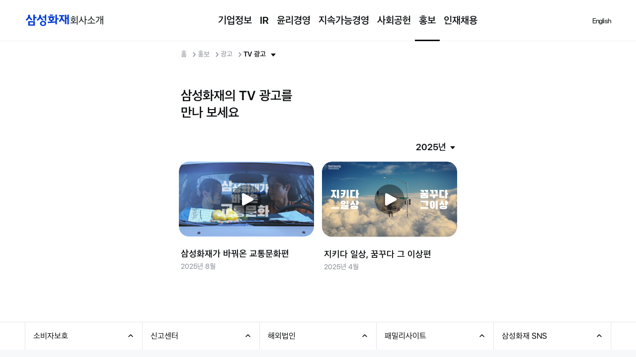

--- FILE ---
content_type: text/html
request_url: https://samsungfire.com/company/P_U01_04_17_068.html
body_size: 1668
content:

<!doctype html>
<html lang="ko">
<head>
	<meta charset="utf-8">
	<meta http-equiv="X-UA-Compatible" content="IE=edge">
	<meta name="viewport" content="width=device-width, initial-scale=1.0, shrink-to-fit=no">

	<meta name="apple-mobile-web-app-capable" content="yes">
	<meta name="apple-mobile-web-app-status-bar-style" content="black">
	<meta name="mobile-web-app-capable" content="yes">

	<meta name="description" content="삼성화재해상보험주식회사의 홈페이지입니다. 애니카 자동차보험, Super보험, 실손보험 등 각종 보험상품 정보를 제공, 인터넷창구를 이용한 계약조회, 보험계약대출, 보상서비스 및 라이프케어, 멤버십서비스 등 다양한 서비스를 제공합니다, Samsung Fire & Marine Insurance Homepage,">
	<meta name="keywords" content="삼성화재, 삼성화재 해상보험, 삼성화재해상보험주식회사, samsungfire, Insurance, 보험, 보험회사, 손해보험, 자동차보험, 애니카, anycar, 좋은보험, 인터넷창구, 보험상품, 보상, 외국인보험, RC, 대출, 보험계약대출, 퇴직연금, 펀드, 운세, V3, 멤버십카드, the s">
	<meta name="author" content="삼성화재">

	<title>당신에게 좋은보험 - 삼성화재</title>

	<!--[if lt IE 9]>
	<script src="/resources/js/jquery.min.js"></script>
	<![endif]-->
	<!--[if gte IE 9]>
	<script src="/resources/js/jquery3.min.js"></script>
	<![endif]-->
	<!--[if !IE]> -->
	<script src="/resources/js/jquery3.min.js"></script>
	<!-- <![endif]-->
	<script src="/resources/js/ui.init.js"></script>
	<script src="/m/resources/js/EnjClient.js"></script>
	
	<link rel="stylesheet" href="/resources/css/ui.base.css">

</head>

<body class="page-guide">
	<div class="base-skip" id="baseSkip"></div>
	<div class="base-layer" id="baseLayer"></div>
	<div class="base-wrap" id="baseWrap">
		<header class="base-header" id="baseHeader"></header>
		<div class="base-container"  id="baseContainer">
			<div class="base-side" id="baseSide" >
				<nav id="uiSideMenu" class="sn-wrap ui-acco"></nav>
			</div>
			<main class="base-main" id="baseMain" role="main">
				<!-- content -->
				<div class="navi-current" id="uiNaviCurrent"></div>
				<section class="base-content">
					<!-- 컨텐츠 -->
					<!-- h1타이틀 -->
					<h1 class="tit-h1">TV 광고</h1>
					<p class="tit-desc">삼성화재의 TV 광고를 만나 보세요.</p>

					<h2 class="tit-con"><span class="tit">일상 당신답게, 지키다 삼성화재답게 편</span> (<span class="date">2023년 4월</span>)</h2>
					<div class="tv-view con-mb-base">	
						<div class="video"></div>
						<div class="vdo-area glvod"> 
							<div class="vdo" id="streamVideo" data-pimg="/resources/images/company/tv/img_ad237.jpg" data-vurl="https://movie.samsungfire.com:4935/sfmihomepage/asf/homepage/tvcf/2023_TVCF_final_30sec_low.mp4"> </div>
						</div>
						<div class="tv-right-list">
								<div class="advertising" tabindex="0"></div>
						</div>
					</div>

					<div class="pst-wrap">
						<h2 class="tit-con">TV 광고목록</h2>
						<div class="pst-rForm tvlist-r">
							<span class="drop-tit">연도</span>
							<div class="ui-select" style="width:125px;">
								<select id="uiSelTv" class="dropalign" title="년도 선택"></select>
							</div>
						</div>
					</div>

					<div class="tv-area" id="tv-area">
						<div class="tv-slider-list">
							<div class="tv-slide-cont">
								<ul class="tv-recipe"></ul>
							</div>
						</div>
					</div>

					<!-- //컨텐츠 -->
				</section>
				<!-- //content -->
			</main>
		</div>
		<footer class="base-footer" id="baseFooter"></footer>
	</div>

	<script src="/resources/js/ui.plugins.js"></script>
	<script src="/resources/js/ui.common.js"></script>
	<script src="/resources/js/advertisement_tv.js"></script>
	<script src="/resources/js/page/P_U01_04_17_068.js"></script>
</body>
</html>


--- FILE ---
content_type: text/html
request_url: https://samsungfire.com/v2/html/company/06/M_060_020_001.html
body_size: 1716
content:
<!DOCTYPE html>
<html lang="ko" class="page-company">
  <head>
    <meta charset="UTF-8" />
    <meta http-equiv="X-UA-Compatible" content="IE=edge" />
    <meta name="viewport" content="width=device-width, initial-scale=1.0" />
    <meta name="format-detection" content="telephone=no" />
    <title>TV 광고 &gt; 광고 &gt; 홍보 | 삼성화재</title>
    <meta property="og:type" content="website" />
    <meta property="og:site_name" content="samsungfire.com" />
    <meta property="og:url" content="http://www.samsungfire.com" />
    <meta property="og:image" content="http://www.samsungfire.com/images/samsungfire_brand.png" />
    <meta name="description" content="삼성화재해상보험주식회사의 홈페이지입니다. 애니카 자동차보험, Super보험, 실손보험 등 각종 보험상품 정보를 제공, 인터넷창구를 이용한 계약조회, 보험계약대출, 보상서비스 및 라이프케어, 멤버십서비스 등 다양한 서비스를 제공합니다, Samsung Fire &amp; Marine Insurance Homepage," />
    <meta name="keywords" content="삼성화재, 삼성화재 해상보험, 삼성화재해상보험주식회사, samsungfire, Insurance, 보험, 보험회사, 손해보험, 자동차보험, 애니카, anycar, 좋은보험, 인터넷창구, 보험상품, 보상, 외국인보험, RC, 대출, 보험계약대출, 퇴직연금, 펀드, 운세, V3, 멤버십카드, the s" />
    <meta name="author" content="삼성화재" />
    <!-- CSS선언 -->
    <link rel="stylesheet" href="/v2/resources/css/style.css" />
    <script src="/v2/resources/js/jquery3.min.js"></script>
    <script src="/v2/resources/js/ui.base.js"></script>
    <script src="/sfmi/v2/ui/common/ih.common.js"></script>
    <script src="/v2/resources/js/page/M_060_020_001.js"></script>
  </head>
  <body>
    <!-- #skip(s) -->
    <div id="skip"></div>
    <!--// #skip(e) -->

    <!-- #baseLayer(s) -->
    <div class="base-layer" id="baseLayer">
      <!-- popup -->
    </div>
    <!--// #baseLayer(e) -->

    <!-- #baseWrap(s) -->
    <!--
      data-page-main : 메인일 때는 true / 그외 페이지는 false
    -->
    <div class="wrapper" id="baseWrap" data-page-main="false">
      <span class="pgr-tit">TV 광고</span>
      <!-- #baseHeader(s) -->
      <header class="base-header" id="baseHeader"></header>
      <!--// #baseHeader(e) -->

      <!-- #baseMain(s) -->
      <main class="base-main" id="baseMain">
        <!-- .breadcrumb-wrap(s) -->
        <div class="breadcrumb-wrap">
          <ol class="breadcrumb">
            <li class="home">홈</li>
            <li>홍보</li>
            <li>광고</li>
            <li><strong>TV 광고</strong></li>
          </ol>
        </div>
        <!--// .breadcrumb-wrap(e) -->
        <!-- .content(s) -->
        <div class="content">
          <!-- [D] 내부 콘텐츠 영역(s) -->

          <!-- .section(s) -->
          <section class="section">
            <!-- .wrap-tit*(s)-->
            <div class="wrap-tit-s">
              <h3 class="title-lg">
                <!-- 2025-03-12 : 타이틀 br추가 -->
                <span class="txt">삼성화재의 TV 광고를 <br />만나 보세요</span>
              </h3>
            </div>
            <!--// .wrap-tit*(e)-->
            <!-- form-wrap -->
            <div class="form-wrap option-right space-mb-4">
              <!-- 2024-11-15 : 라벨 sr-only 클래스 추가 -->
              <label for="targetSelect3_2" class="label-subject sr-only">대상연도</label>
              <div class="ui-select xsm" fui-selectbox="pos:bottom-right;minWidth:200;" class="w-auto">
                <select id="targetSelect3_2" title="대상연도 선택"></select>
              </div>
            </div>
            <!--// form-wrap -->

            <!-- 2024년 -->
            <!-- group(s) -->
            <div class="group" id="selectSection24">
              <ul class="img-grid tv-recipe"></ul>
            </div>
            <!--// group(e) -->
          </section>
          <!--// .section(e) -->

          <!--// [D] 내부 콘텐츠 영역(e) -->
        </div>
        <!--// .content(e) -->
      </main>
      <!--// #baseMain(e) -->

      <!-- #baseFooter(s) -->
      <footer class="base-footer" id="baseFooter"></footer>
      <!--// #baseFooter(e) -->
    </div>
  </body>
</html>


--- FILE ---
content_type: text/html; charset=UTF-8
request_url: https://samsungfire.com/vh/page/VH.HPBZ9001.do?_=1769212172552
body_size: 122
content:

window.logLevel = 99;

--- FILE ---
content_type: text/html
request_url: https://samsungfire.com/v2/html/inc/header.html
body_size: 3652
content:
<div class="header-inner">
	<h1 class="sr-only" aria-hidden="true">당신에게 좋은보험 - 삼성화재</h1>
	<div class="header-wrap">
		<!-- 후에 작업할 pc-gnb(s) -->
		<!-- <div class="sample-gnb"></div> -->
		<!--// 후에 작업할 pc-gnb(e) -->
		<!-- .util-wrap(s) : PC 최상단 util 메뉴 -->
		<div class="util-wrap">
			<div class="inner-layout">
				<div class="service-menu">
					<div class="util-nav">
						<h2 class="sr-only">서비스링크</h2>
						<ul class="util-list1">
							<li>
								<a href="/enterprise_index.html" target="_blank" title="새창열림"><strong class="fc-black">기업보험</strong></a>
							</li>
							<li>
								<a href="https://direct.samsungfire.com" target="_blank" title="새창열림"><strong class="fc-primary">삼성화재 다이렉트</strong></a>
							</li>
						</ul>

						<ul class="util-list2">
							<li>
								<a href="/v2/html/company/" class="site-company" target="_blank" title="새창열림"><span>회사소개</span></a>
							</li>
							<li>
								<a href="/vh/page/VH.HPMK0201.do" class="site-ir" target="_blank" title="새창열림"><span>IR</span></a>
							</li>
							<li>
								<a href="/vh/page/VH.HPIF0100.do" class="site-publication" target="_blank" title="새창열림"><span>공시실</span></a>
							</li>
							<li>
								<a href="/v2/html/consumer/" class="site-consumer" target="_blank" title="새창열림"><span>소비자포털</span></a>
							</li>
							<li>
								<a href="/v2/html/consultants/01/L_010_010_001.html" class="site-rc" target="_blank" title="새창열림"><span>RC(보험설계사)</span></a>
							</li>
						</ul>
					</div>
				</div>

				<div class="myinfo-menu">
					<button type="button" id="btnLangPC" class="lang-change" title="영문&middot;중문 질병/상해 보험금 청구 선택">
						<span>Languages</span>
					</button>
					<div class="lang-change-wrap">
						<div class="en-link">
							<strong>English</strong>
							<ul>
								<li><a href="/vh/page/VH.HPCLA081.do">Claims for Illness or Injury</a></li>
								<li><a href="/vh/page/VH.HPPD2000.do">Get a Quote</a></li>
							</ul>
						</div>
						<div class="cn-link">
							<strong>中文</strong>
							<ul>
								<li><a href="/vh/page/VH.HPCLA091.do">申請疾病/意外保険金</a></li>
								<li><a href="/vh/page/VH.HPPD2002.do">投保咨询</a></li>
							</ul>
						</div>
					</div>

					<div class="countdown-btns">
						<a href="javascript:;" class="countdown" id="countdownBtn" style="display: none">
							<span class="time">
								<em id="countdown">
									<span class="fui-countdown-minutes">00</span>
									<span class="">:</span>
									<span class="fui-countdown-seconds">00</span>
								</em>
							</span>
							<span>로그인연장</span>
						</a>
					</div>
					<!--// 로그인 후(e) -->
					<div class="myinfo-btns">
						<!-- 로그인 전(s) -->
						<a href="/vh/page/VH.HPMB0001.do" id="memberJoin" style="display: none">
							<span>회원 가입</span>
						</a>
						<a href="/vh/page/VH.HPLO0001.do" id="memberLogin" style="display: none">
							<span>로그인</span>
						</a>
						<!--// 로그인 전(e) -->

						<!-- 로그인 후(s) -->
						<a href="javascript:;" id="memberLogout">
							<span>로그아웃</span>
						</a>
						<!-- 로그인 후(s) -->
					</div>
				</div>
			</div>
		</div>
		<!--// .util-wrap(e) : PC 최상단 util 메뉴 -->
		<!-- .header-gnb-wrap(s) : PC GNB -->
		<div class="header-gnb-wrap">
			<div class="inner-layout">
				<div class="logo">
					<a href="/"><img src="/v2/resources/images/common/header-logo.svg" alt="삼성화재" /></a>
					<a href="/v2/html/company_eng/" class="logo-company-eng site-company-eng"><img src="/v2/resources/images/common/header-logo-eng.svg" alt="Samsung Fire &amp; Marine Insurance" /></a>
					<div class="logo-subtitle">
						<a id="code_G000000000" href="/v2/html/company/" class="stit-company site-company"><span>회사소개</span></a>
						<a id="code_I000000000" href="/v2/html/consultants/01/L_010_010_001.html" class="stit-consultant site-rc"><span>RC(보험설계사)</span></a>
						<a id="code_J000000000" href="/vh/page/VH.HPIF0100.do" class="stit-publication site-publication"><span>공시실</span></a>
						<a id="code_L000000000" href="/v2/html/consumer/" class="stit-consumer site-consumer"><span>소비자포털</span></a>
					</div>
				</div>

				<!-- Navigation(s) -->
				<nav class="gnb-wrap" id="uiMenuLt">
					<h2 class="sr-only">홈페이지 메뉴</h2>
					<ul class="gnb-menu-wrap" fui-menulist="menuType:gnb"></ul>
				</nav>
				<!--// Navigation(e) -->

				<!-- 기타 메뉴(s) -->
				<div class="etc-menu">
					<ul>
						<li id="tickerWrap">
							<button type="button" id="myPage" class="etc-mn1">
								<span>마이페이지</span>
							</button>
							<!-- <div class="event-bubble">
                <div class="event-inner">
                  <a href="#">
                    <div class="object"><img src="/v2/resources/images/common/event-gnb-object.svg" alt="" /></div>
                    <span>모니모 신규가입 이벤트!</span>
                  </a>
                  <button type="button" class="btn-close">
                    <span>닫기</span>
                  </button>
                </div>
              </div> -->
						</li>
						<li>
							<button type="button" class="etc-mn2" id="searchAll">
								<span>전체검색</span>
							</button>
						</li>
						<li>
							<button type="button" class="etc-mn3 all-menu-open">
								<span>전체메뉴 열기</span>
							</button>
						</li>
					</ul>
				</div>
				<!--// 기타 메뉴(e) -->

				<!-- 언어 선택(s) -->
				<div class="select-language">
					<a href="/v2/html/company_eng/" class="btn texted type-sm type-c-black sel-eng site-company-eng">
						<span>English</span>
					</a>
					<a href="/v2/html/company/" class="btn texted type-sm type-c-black sel-kor site-company">
						<span>한국어</span>
					</a>
				</div>
				<!--// 언어 선택(e) -->

				<!-- 검색 영역(s) -->
				<section class="section-search-wrap">
					<!-- is-search-focus -->
					<!-- 검색어 입력(s) -->
					<div class="form-wrap form-search">
						<!-- .input* (s)-->
						<div class="input-wrap md has-button" fui-input>
							<input type="text" class="inp-base inp-ani" id="searchInput" name="" value="" placeholder="메뉴 검색" autocomplete="off" title="메뉴 검색" />
							<div class="combine">
								<button type="button" class="btn ico-search" id="searchBtn">
									<span class="sr-only">검색</span>
								</button>
							</div>
						</div>
						<!--// .input* (e)-->
					</div>
					<!--// 검색어 입력(e) -->

					<div class="search-mid">
						<!-- 자동완성 &amp; 검색 결과(s) -->
						<div class="search-result-wrap" style="display: none">
							<p class="result-total" style="display: none"><em></em>에 대한 검색결과는 총 <em></em>건입니다</p>
							<ul class="search-auto-list">
								<!-- <li>
                  <a href="javascript:;" class="item">
                    <div class="keyword"><em>자</em>동차 등록</div>
                    <p>가입하신 자동차보험의 자동차번호를 등록하실 수 있습니다.</p>
                  </a>
                </li> -->
							</ul>
							<!-- 검색결과 없을 경우(s) -->
							<div class="list-nodata" id="resultNull" style="display: none">
								<p><strong></strong>에 대한 검색 결과가 없습니다.</p>
							</div>
							<!--// 검색결과 없을 경우(e) -->
						</div>
						<!--// 자동완성 &amp; 검색 결과(e) -->

						<div class="search-info-wrap">
							<!-- 최근 검색어(s) -->
							<div class="group" id="usedKeyword" style="display: none">
								<div class="list-head">
									<h3 class="title-min">
										<span class="txt">최근 검색어</span>
									</h3>
									<div class="item item-partition">
										<button class="btn texted type-sm type-c-gray2" id="keywordAllClear">
											<span>모두 지우기</span>
										</button>
									</div>
								</div>

								<ul class="list-chips">
									<li>
										<div class="box-chip">
											<button type="button" class="ui-chip-tag">
												<span class="chip-txt">자동차</span>
											</button>
											<button type="button" class="chip-del">
												<span>삭제</span>
											</button>
										</div>
									</li>
									<li>
										<div class="box-chip">
											<button type="button" class="ui-chip-tag">
												<span class="chip-txt">대출</span>
											</button>
											<button class="chip-del">
												<span>삭제</span>
											</button>
										</div>
									</li>
									<li>
										<div class="box-chip">
											<button type="button" class="ui-chip-tag">
												<span class="chip-txt">연금</span>
											</button>
											<button class="chip-del">
												<span>삭제</span>
											</button>
										</div>
									</li>
									<li>
										<div class="box-chip">
											<button type="button" class="ui-chip-tag">
												<span class="chip-txt">보험료납입</span>
											</button>
											<button class="chip-del">
												<span>삭제</span>
											</button>
										</div>
									</li>
									<li>
										<div class="box-chip">
											<button type="button" class="ui-chip-tag">
												<span class="chip-txt">임시운전자</span>
											</button>
											<button class="chip-del">
												<span>삭제</span>
											</button>
										</div>
									</li>
								</ul>
							</div>
							<!--// 최근 검색어(e) -->

							<!-- 추천 서비스(s) -->
							<div class="group">
								<div class="list-head">
									<h3 class="title-min">
										<span class="txt">추천 서비스</span>
									</h3>
								</div>
								<div class="module-group">
									<div class="module-box option-bg3 space-reset-pd">
										<a href="/vh/page/VH.HPIF0103.do" class="banner-btn ban-img ban-service1" target="_blank" title="새창열림">
											<div class="banner-desc">
												<p class="sub-txt">약관찾기</p>
												<div class="title-min">
													<span class="txt">
														보험상품 약관을<br />
														찾으시나요?
													</span>
												</div>
											</div>
										</a>
									</div>

									<div class="module-box option-bg4 space-reset-pd">
										<a href="/vh/page/VH.HPCS0611.do" class="banner-btn ban-img ban-service2">
											<div class="banner-desc">
												<p class="sub-txt">자주하는 질문</p>
												<div class="title-min">
													<span class="txt">
														자주하는 질문을<br />
														안내해 드려요
													</span>
												</div>
											</div>
										</a>
									</div>
								</div>
							</div>
							<!-- 추천 서비스(e) -->
						</div>
					</div>

					<div class="search-foot">
						<button type="button" id="searchLayerClose" class="btn texted type-c-gray">
							<span>닫기</span>
						</button>
					</div>
				</section>
				<!--// 검색 영역(e) -->
			</div>
			<div class="gnb-bg" id="gnbBg" style="display: none; height: 0"></div>
		</div>
		<!--// .header-gnb-wrap(e) : PC GNB -->

		<!-- Mobile Main Header(s) -->
		<div class="header-mobile-main">
			<div class="logo">
				<a href="/" class="fui-goto-index"><img src="/v2/resources/images/common/header-logo.svg" alt="삼성화재" /></a>
				<a href="/v2/html/company_eng/" class="logo-company-eng site-company-eng"><img src="/v2/resources/images/common/header-logo-eng.svg" alt="Samsung Fire &amp; Marine Insurance" /></a>
				<div class="logo-subtitle">
					<a href="/v2/html/company/" class="stit-company site-company"><span>회사소개</span></a>
					<a href="/v2/html/consultants/01/L_010_010_001.html" class="stit-consultant site-rc"><span>RC(보험설계사)</span></a>
					<a href="/vh/page/VH.HPIF0100.do" class="stit-publication site-publication"><span>공시실</span></a>
					<a href="/v2/html/consumer/" class="stit-consumer site-consumer"><span>소비자포털</span></a>
				</div>

				<!-- 모바일 간편모드 -->
				<label for="el-switch-a1" class="lb-switch sw-easy">
					<input type="checkbox" name="" id="el-switch-a1" class="control" role="switch" />
					<span class="txt">간편</span>
				</label>
				<!--// 모바일 간편모드 -->
			</div>

			<!-- 언어 선택(s) -->
			<div class="select-language">
				<a href="/v2/html/company_eng/" class="btn texted type-sm type-c-black sel-eng site-company-eng">
					<span>English</span>
				</a>
				<a href="/v2/html/company/" class="btn texted type-sm type-c-black sel-kor site-company">
					<span>한국어</span>
				</a>
			</div>
			<!--// 언어 선택(e) -->

			<!-- 모바일 기타 메뉴(s) -->
			<div class="mb-etc-menu">
				<button type="button" class="mb-btn-etc mn1 mobileSeachBtn">
					<span>검색</span>
				</button>
			</div>
			<!--// 모바일 기타 메뉴(e) -->
		</div>
		<!--// Mobile Main Header(e) -->

		<h2 class="tit-gnb">
			<span class="txt" id="h1Tit">당신에게 좋은보험 - 삼성화재</span>
			<span class="txt-prds">보험상품</span>
		</h2>
		<!-- 서브페이지 모바일 기타 메뉴(s) -->
		<div class="head-right-btn-area">
			<button type="button" class="mb-btn-etc mn1 mobileSeachBtn">
				<span>검색</span>
			</button>
			<button type="button" class="mb-btn-etc mn2">
				<span>마이페이지</span>
			</button>
			<button type="button" aria-expanded="false" aria-controls="gnb" aria-label="전체 메뉴" id="allMenu" class="head-btn-gnb all-menu-open">
				<i></i>
				<span class="sr-only">전체 메뉴 열기</span>
			</button>
		</div>
		<!--// 서브페이지 모바일 기타 메뉴(e) -->
		<div id="mainBtnArea" class="btn-back"></div>
		<!-- #menuWrap(s) : 모바일 전체 메뉴 -->
		<div class="menu" id="menuWrap" aria-hidden="true">
			<div class="menu-wrap-body">
				<nav class="gnb-wrap" id="uiMenu"></nav>
			</div>
		</div>
		<!--// #menuWrap(e) : 모바일 전체 메뉴 -->

		<!-- 닫기 버튼 추가(s) : 2025-03-14 -->
		<button type="button" class="header-btn-close">
			<span>닫기</span>
		</button>
		<!--// 닫기 버튼 추가(e) : 2025-03-14 -->
	</div>
</div>


--- FILE ---
content_type: text/html
request_url: https://samsungfire.com/v2/html/inc/footer.html
body_size: 3120
content:
<!-- Base Footer(s) -->
<div class="base-footer-wrap">
	<!-- .foot-aside-link(s) -->
	<div class="footer-aside-link">
		<div class="inner-layout">
			<ul class="foot-aside-list">
				<li>
					<a href="javascript:void(0);" role="button">
						<span>소비자보호</span>
					</a>
					<div class="link-list">
						<ul>
							<li>
								<a href="/v2/html/consumer/07/K_070_020_001.html?bottom=sobo"><span>휴면보험금 출연 안내</span></a>
							</li>
							<li>
								<a href="/v2/html/publication/06/J_060_030_001.html?bottom=car.noti"><span>자동차 간접손해보험금 안내</span></a>
							</li>
							<li>
								<a href="https://aipis.kidi.or.kr:1443/?bottom=mis.prem" target="_blank" title="새창열림"><span>과납보험료 환급신청</span></a>
							</li>
							<li>
								<a href="https://www.fss.or.kr/fss/s1332/s1332Index/sub.do?menuNo=200037" target="_blank" title="새창열림"><span>서민금융 1332</span></a>
							</li>
							<li>
								<a href="https://www.car.go.kr/?bottom=recall" target="_blank" title="새창열림"><span>자동차리콜센터</span></a>
							</li>
							<li>
								<a href="/v2/html/util/05/I_050_060_001.html?bottom=credit.announce"><span>신용정보활용체제공시</span></a>
							</li>
							<li>
								<a href="/v2/html/util/05/I_050_050_001.html?bottom=attention"><span>전자금융거래 유의사항</span></a>
							</li>
							<li>
								<a href="javascript:void(0);" class="btn-deny-pop" title="팝업열기" fui-toggle="url: /v2/html/modal/Z_000_010_011.html"><span>이메일 무단수집 거부</span></a>
							</li>
						</ul>
					</div>
				</li>
				<li>
					<a href="javascript:void(0);" role="button">
						<span>신고센터</span>
					</a>
					<div class="link-list">
						<ul>
							<li>
								<a href="/v2/html/consumer/08/K_080_010_001.html?bottom=morale"><span>보험사기 신고</span></a>
							</li>
							<li>
								<a href="/v2/html/consumer/08/K_080_020_001.html?bottom=recruit.morale"><span>모집질서 위반 신고</span></a>
							</li>
							<li>
								<a href="/v2/html/consumer/08/K_080_040_001.html?bottom=discrim"><span>보험가입차별 신고</span></a>
							</li>
							<li>
								<a href="https://www.fss.or.kr/fss/main/contents.do?menuNo=200901" target="_blank" title="새창열림"><span>불법사금융피해 신고</span></a>
							</li>
							<li>
								<a href="https://www.fss.or.kr/fss/cvpl/fnncIrrtn/forInsertAgre.do?menuNo=200292" target="_blank" title="새창열림"><span>금융부조리 신고</span></a>
							</li>
							<li>
								<a href="/v2/html/company/03/M_030_020_001.html?footer" target="_blank" title="새창열림"><span>준법/윤리경영 신고(부정제보)</span></a>
							</li>
							<li>
								<a href="/v2/html/company/03/M_030_020_004.html?bottom=whistle" target="_blank" title="새창열림"><span>준법/윤리경영 신고(호루라기)</span></a>
							</li>
						</ul>
					</div>
				</li>
				<li>
					<a href="javascript:void(0);" role="button">
						<span>해외법인</span>
					</a>
					<div class="link-list">
						<ul>
							<li>
								<a href="http://us.samsungfire.com?bottom=usa" target="_blank" title="새창열림"><span>미국</span></a>
							</li>
							<li>
								<a href="https://www.samsunganycar.com/?bottom=china" target="_blank" title="새창열림"><span>중국</span></a>
							</li>
							<li>
								<a href="https://samsungtugu.com/?bottom=indone" target="_blank" title="새창열림"><span>인도네시아</span></a>
							</li>
							<li>
								<a href="https://svi.com.vn/?bottom=viet" target="_blank" title="새창열림"><span>베트남</span></a>
							</li>
							<li>
								<a href="https://eu.samsungfire.com?bottom=eu" target="_blank" title="새창열림"><span>유럽</span></a>
							</li>
							<li>
								<a href="https://www.samsungre.com?bottom=sin" target="_blank" title="새창열림"><span>싱가포르</span></a>
							</li>
						</ul>
					</div>
				</li>
				<li>
					<a href="javascript:void(0);" role="button">
						<span>패밀리사이트</span>
					</a>
					<div class="link-list">
						<ul>
							<li>
								<a href="https://direct.samsungfire.com/?bottom=direct" target="_blank" title="새창열림"><span>삼성화재 다이렉트</span></a>
							</li>
							<li>
								<a href="https://www.stm.or.kr?bottom=mus" target="_blank" title="새창열림"><span>삼성화재 모빌리티뮤지엄</span></a>
							</li>
							<li>
								<a href="http://sts.samsungfire.com/?bottom=lab" target="_blank" title="새창열림"><span>삼성화재 교통안전문화연구소</span></a>
							</li>
							<li>
								<a href="http://rm.samsungfire.com/?bottom=glcc" target="_blank" title="새창열림"><span>삼성화재 기업안전연구소</span></a>
							</li>
							<li>
								<a href="https://www.samsungcas.com/index.do?bottom=anycarson" target="_blank" title="새창열림"><span>삼성화재애니카손사</span></a>
							</li>
							<li>
								<a href="https://www.samsungfireservice.com?bottom=sfservice" target="_blank" title="새창열림"><span>삼성화재서비스</span></a>
							</li>
							<li>
								<a href="https://samsungfire-fs.com/index.asp?bottom=sffine.serv" target="_blank" title="새창열림"><span>삼성화재금융서비스</span></a>
							</li>
							<li>
								<a href="https://www.guidedog.co.kr/?bottom=dogschool" target="_blank" title="새창열림"><span>삼성화재 안내견학교</span></a>
							</li>
							<li>
								<a href="https://nbuy.samsungfire.com" target="_blank" title="새창열림"><span>삼성화재 협력사 입찰 시스템</span></a>
							</li>
						</ul>
					</div>
				</li>
				<li>
					<a href="javascript:void(0);" role="button">
						<span>삼성화재 SNS</span>
					</a>
					<div class="link-list">
						<ul>
							<li>
								<a href="https://www.facebook.com/samsungfiretalk?bottom=facebook" target="_blank" title="새창열림"><span>Facebook</span></a>
							</li>
							<li>
								<a href="https://instagram.com/sfmi_official?utm_medium=copy_link" target="_blank" title="새창열림"><span>Instagram</span></a>
							</li>
							<li>
								<a href="http://www.youtube.com/user/SamsungfireTalk?bottom=yout" target="_blank" title="새창열림"><span>YouTube</span></a>
							</li>
							<li>
								<a href="http://blog.naver.com/sfdirect?bottom=dirct.blog" target="_blank" title="새창열림"><span>삼성화재 다이렉트 블로그</span></a>
							</li>
						</ul>
					</div>
				</li>
			</ul>
		</div>
	</div>
	<!--// .foot-aside-link(e) -->

	<!-- .footer-infowrap(s) -->
	<div class="footer-infowrap">
		<div class="inner-layout">
			<div class="foot-group foot-wrap-fn1">
				<!-- .foot-sns(s) -->
				<ul class="foot-sns">
					<li>
						<a href="http://www.youtube.com/user/SamsungfireTalk?bottom=yout" target="_blank" title="새창열림">
							<span>Youtube</span>
						</a>
					</li>
					<li>
						<a href="https://instagram.com/sfmi_official?utm_medium=copy_link" target="_blank" title="새창열림">
							<span>instagram</span>
						</a>
					</li>
					<li>
						<a href="https://www.facebook.com/samsungfiretalk?bottom=facebook" target="_blank" title="새창열림">
							<span>facebook</span>
						</a>
					</li>
					<li>
						<a href="http://blog.naver.com/sfdirect?bottom=dirct.blog" target="_blank" title="새창열림">
							<span>네이버</span>
						</a>
					</li>
				</ul>
				<!--// .foot-sns(e) -->
			</div>

			<!-- .foot-menu(s) -->
			<div class="foot-group">
				<!-- 모바일 메뉴(s) -->
				<div class="foot-menu mob-only">
					<div class="item">
						<a href="/v2/html/company/" target="_blank" title="새창열림">
							<span>회사소개</span>
						</a>
					</div>
					<div class="item">
						<a href="/vh/page/VH.HPMK0201.do" target="_blank" title="새창열림">
							<span>IR</span>
						</a>
					</div>
					<div class="item">
						<a href="/v2/html/publication/" target="_blank" title="새창열림">
							<span>공시실</span>
						</a>
					</div>
					<div class="item">
						<a href="/v2/html/consumer/" target="_blank" title="새창열림">
							<span>소비자포털</span>
						</a>
					</div>
					<div class="item">
						<a href="/v2/html/consultants/01/L_010_010_001.html" target="_blank" title="새창열림">
							<span>RC(보험설계사)</span>
						</a>
					</div>
					<div class="item-br"></div>
					<div class="item">
						<a href="/v2/html/util/05/I_050_010_001.html?footer=pers.info.plan" target="_blank" title="새창열림">
							<strong>개인정보처리방침</strong>
						</a>
					</div>

					<div class="item">
						<a href="/v2/html/util/05/I_050_012_001.html" target="_blank" title="새창열림">
							<strong>고객정보취급방침</strong>
						</a>
					</div>
					<div class="item-br"></div>

					<div class="item">
						<a href="/v2/html/util/04/I_040_030_001.html" target="_blank" title="새창열림">
							<strong>위치기반서비스이용약관</strong>
						</a>
					</div>
				</div>
				<!--// 모바일 메뉴(e) -->

				<!-- pc 메뉴(s) -->
				<div class="foot-menu pc-only-flex">
					<div class="item">
						<a href="/v2/html/publication/03/J_030_010_001.html?footer=publ.announce" target="_blank" title="새창열림">
							<span>상품공시</span>
						</a>
					</div>
					<div class="item">
						<a href="/v2/html/publication/04/J_040_010_001.html?footer=price.publ.announce" target="_blank" title="새창열림">
							<span>보험가격공시</span>
						</a>
					</div>
					<div class="item">
						<a href="/v2/html/publication/05/J_050_010_001.html?footer=fine.regist" target="_blank" title="새창열림">
							<span>보험금융상품등록부</span>
						</a>
					</div>
					<div class="item">
						<a href="/v2/html/util/04/I_040_010_001.html?footer=memb.term" target="_blank" title="새창열림">
							<span>회원가입약관</span>
						</a>
					</div>
					<div class="item">
						<a href="/v2/html/consumer/index.html?footer=sobo" target="_blank" title="새창열림">
							<span>소비자포털</span>
						</a>
					</div>
					<!-- <div class="item">
						<a href="/v2/html/util/05/I_050_030_001.html?footer=pers.info.head" target="_blank" title="새창열림">
							<span>개인정보관리책임자</span>
						</a>
					</div> -->
					<div class="item">
						<a href="/v2/html/util/05/I_050_010_001.html?footer=pers.info.plan" target="_blank" title="새창열림">
							<strong>개인정보처리방침</strong>
						</a>
					</div>
					<div class="item">
						<a href="/v2/html/util/05/I_050_012_001.html" target="_blank" title="새창열림">
							<strong>고객정보취급방침</strong>
						</a>
					</div>
				</div>
				<!--// pc 메뉴(e) -->
			</div>
			<!--// .foot-menu(e) -->

			<div class="foot-info-area">
				<div class="footer-info-call">
					<a href="/v2/html/customer/13/G_030_050_001.html" class="btn outlined option-xsm option-round icon tell" target="_blank" title="새창열림">
						<span>삼성화재 업무별 콜센터 안내</span>
					</a>
				</div>

				<!-- .foot-info(s) -->
				<div class="foot-info">
					<ul>
						<li>삼성화재해상보험주식회사</li>
						<li>대표이사 사장 이문화</li>
						<li class="flex-full">서울특별시 서초구 서초대로 74길 14</li>
						<li class="flex-full">사업자등록번호 202-81-45617</li>
					</ul>
					<p class="copyright">
						&copy; Samsung Fire &amp; Marine Insurance Co., Ltd.<br class="mob-only" />
						All Rights Reserved.
					</p>
				</div>
				<!--// .foot-info(e) -->
			</div>

			<div class="foot-logowrap">
				<div class="foot-logo"><span>Samsung Financial Networks</span></div>

				<ul class="foot-mark">
					<li class="mark1">
						<a href="https://www.ncsi.or.kr/score/ranking.asp?footer=ncsi" title="새창열림" target="_blank"><span>국가고객만족도-NCSI</span></a>
					</li>
					<li class="mark2">
						<a href="http://kcsi.kmac.co.kr/index" title="새창열림" target="_blank"><span>한국산업 고객만족도-KCSI</span></a>
					</li>
					<li class="mark3">
						<a
							href="https://www.fsec.or.kr/bbs/107"
							title="[인증범위] 홈페이지 및 다이렉트 보험 서비스(GA채널 제외)
[유효기간] 2023.12.20~2026.12.19
새창열림"
							target="_blank"
							><span>개인정보보호인증-ePRIVACY PLUS</span></a
						>
					</li>
					<li class="mark4">
						<a
							href="http://www.webwatch.or.kr/Situation/WA_Situation.html?MenuCD=110&footer=webcacc"
							title="[인증기관] 웹와치(WebWatch)
[인증기간] 2025.06.17~2026.06.16
새창열림"
							target="_blank"
							><span>WA-웹접근성인증</span></a
						>
					</li>
				</ul>
			</div>
		</div>
	</div>
	<!--// .footer-infowrap(e) -->
</div>
<!--// Base Footer(e) -->

<!-- Simple Footer(s) 사용 : 채널 파킹 -->
<div class="simple-footer-wrap">
	<div class="inner-layout">
		<div class="foot-info">
			<h4 class="company">삼성화재해상보험주식회사</h4>
			<p class="copyright">
				서울특별시 서초구 서초대로 74길 14<br />
				Samsung Fire &amp; Marine Insurance Co., Ltd.
			</p>
		</div>
	</div>
</div>
<!--// Simple Footer(e) -->


--- FILE ---
content_type: text/html
request_url: https://samsungfire.com/v2/html/inc/skip_navigation.html
body_size: 106
content:
<div class="skip-menu">
  <a href="#baseMain">본문으로 건너뛰기</a>
</div>


--- FILE ---
content_type: text/css
request_url: https://samsungfire.com/resources/css/ui.base.css
body_size: 230
content:
@charset "utf-8";@import url(ui.font.css);@import url(ui.common.css?ver=20210513);@import url(ui.plugins.css?ver=20210507);@import url(ui.layout.css?ver=20220722);@import url(ui.contents.css?ver=20230329);@import url(ui.modules.css?ver=20220504);@import url(jquery.mCustomScrollbar.css);@import url(project/ui.advance.css);@import url(ui.customer.css?ver=20210401);@import url(ui.consumer.css);@import url(ui.company.css?ver=20211013);@import url(ui.retfund.css?ver=20210603);@import url(ui.retfund.combine.css?ver=20241121);

--- FILE ---
content_type: text/css
request_url: https://samsungfire.com/resources/css/ui.font.css
body_size: 435
content:
@charset "utf-8";@font-face{font-family:'notokr';src:url('/resources/font/notokr-thin.eot');src:url('/resources/font/notokr-thin.eot?#iefix') format('embedded-opentype'),url('/resources/font/notokr-thin.woff2') format('woff2'),url('/resources/font/notokr-thin.woff') format('woff'),url('/resources/font/notokr-thin.svg#notokr-thin') format('svg');font-weight:100;font-style:normal}@font-face{font-family:'notokr';src:url('/resources/font/notokr-light.eot');src:url('/resources/font/notokr-light.eot?#iefix') format('embedded-opentype'),url('/resources/font/notokr-light.woff2') format('woff2'),url('/resources/font/notokr-light.woff') format('woff'),url('/resources/font/notokr-light.svg#notokr-light') format('svg');font-weight:200;font-style:normal}@font-face{font-family:'notokr';src:url('/resources/font/notokr-demilight.eot');src:url('/resources/font/notokr-demilight.eot?#iefix') format('embedded-opentype'),url('/resources/font/notokr-demilight.woff2') format('woff2'),url('/resources/font/notokr-demilight.woff') format('woff'),url('/resources/font/notokr-demilight.svg#notokr-demilight') format('svg');font-weight:300;font-style:normal}@font-face{font-family:'notokr';src:url('/resources/font/notokr-regular.eot');src:url('/resources/font/notokr-regular.eot?#iefix') format('embedded-opentype'),url('/resources/font/notokr-regular.woff2') format('woff2'),url('/resources/font/notokr-regular.woff') format('woff'),url('/resources/font/notokr-regular.svg#notokr-regular') format('svg');font-weight:400;font-style:normal}@font-face{font-family:'notokr';src:url('/resources/font/notokr-medium.eot');src:url('/resources/font/notokr-medium.eot?#iefix') format('embedded-opentype'),url('/resources/font/notokr-medium.woff2') format('woff2'),url('/resources/font/notokr-medium.woff') format('woff'),url('/resources/font/notokr-medium.svg#notokr-medium') format('svg');font-weight:500;font-style:normal}@font-face{font-family:'notokr';src:url('/resources/font/notokr-bold.eot');src:url('/resources/font/notokr-bold.eot?#iefix') format('embedded-opentype'),url('/resources/font/notokr-bold.woff2') format('woff2'),url('/resources/font/notokr-bold.woff') format('woff'),url('/resources/font/notokr-bold.svg#notokr-bold') format('svg');font-weight:600;font-style:normal}@font-face{font-family:'notokr';src:url('/resources/font/notokr-black.eot');src:url('/resources/font/notokr-black.eot?#iefix') format('embedded-opentype'),url('/resources/font/notokr-black.woff2') format('woff2'),url('/resources/font/notokr-black.woff') format('woff'),url('/resources/font/notokr-black.svg#notokr-black') format('svg');font-weight:700;font-style:normal}@font-face{font-family:'Samsung LGothic R';src:url('/resources/font/SECGCR.eot');src:url('/resources/font/SECGCR.eot?#iefix') format('embedded-opentype'),url('/resources/font/SECGCR.woff') format('woff'),url('/resources/font/SECGCR.ttf') format('truetype');font-style:normal;font-weight:700}@font-face{font-family:'Samsung LGothic M';src:url('/resources/font/SECGCM.eot');src:url('/resources/font/SECGCM.eot?#iefix') format('embedded-opentype'),url('/resources/font/SECGCM.woff') format('woff'),url('/resources/font/SECGCM.ttf') format('truetype');font-style:normal;font-weight:700}

--- FILE ---
content_type: text/css
request_url: https://samsungfire.com/resources/css/ui.common.css?ver=20210513
body_size: 2564
content:
@charset "utf-8";html,body{width:100%;height:100%}body{color:#444;font-family:"notokr",sans-serif;font-size:15px;line-height:1.6;letter-spacing:-.35px;-webkit-font-smoothing:antialiased;-webkit-text-size-adjust:none;-moz-osx-font-smoothing:grayscale}body:before{content:"";position:fixed;left:0;top:0;width:100%;height:0}body,div,h1,h2,h3,h4,h5,h6,form,fieldset,p,button,iframe,tr,tbody,thead,table,th,td,b,span,strong{margin:0;padding:0;box-sizing:border-box}dl,dt,dd,ul,ol,li{box-sizing:border-box;margin:0;padding:0}h1,h2,h3,h4,h5,h6,dt{font-weight:400}img,fieldset,iframe,button{border:0}table{border-collapse:collapse;border-spacing:0}th,td{border-collapse:collapse}legend,caption{position:absolute;height:1px;overflow:hidden}abbr{text-decoration:none}hr{border:0;border-top:1px solid #ccc;margin:40px 0}em,u,cite,i{font-style:normal}strong,b{font-weight:500}ul,li{list-style:none}a{font-size:15px;color:#444;outline-offset:1px;text-decoration:none;box-sizing:border-box}button{border:0;font-family:"notokr";cursor:pointer;background:0 0;box-sizing:border-box;color:#444}input,textarea{font-family:"notokr",sans-serif;color:#444;box-sizing:border-box}body{overflow-y:scroll;-webkit-overflow-scrolling:touch;-webkit-tap-highlight-color:transparent;-webkit-tap-highlight-color:transparent}article,aside,details,figcaption,figure,footer,header,main,hgroup,nav,section,summary{display:block;margin:0;padding:0;box-sizing:border-box}kr{display:inline-block;margin:0;padding:0;box-sizing:border-box}audio{width:100%}.hide{position:absolute;width:0;height:0;z-index:-1;color:transparent;overflow:hidden;font-size:xx-small;line-height:0}.hidden{display:none!important}.ie_only{display:none}.ie .ie_only{display:block}.clfix{*zoom:1}.clfix:before,.clfix:after{display:table;line-height:0;content:""}.clfix:after{clear:both}.base-skip{position:fixed;z-index:2;left:0;top:0}.skip-wrap a{position:fixed;top:-36px;display:inline-block!important;padding:6px 10px;color:#fff;width:250px;height:36px;background:#000}.skip-wrap a:focus{top:0}.skip{display:block}:root .skip{display:block}.skip a{padding:0 .5em;display:inline;z-index:1000;text-decoration:none;position:absolute;width:14em;left:-200em}.skip a:focus,.skip a:active{position:absolute;left:0;padding:10px;border:solid #333 1px;color:#fff;background:#000}.skip a:hover{cursor:default}.link-underline a:hover{text-decoration:underline}.fn-color1{color:#014bb4!important}.fn-color2{color:#1e78d0!important}.fn-color3{color:#000!important}.fn-color4{color:#e16f04!important}.fn-color5{color:#444!important}.fn-color6{color:#666!important}.fn-color-red{color:red!important}.fn-color7{color:#1a72c9!important}.fn-color8{color:#fff!important}.fn-color9{color:#257bce!important}.fn-color10{color:#1fabdd!important}.fn-size10{font-size:10px!important}.fn-size12{font-size:12px!important}.fn-size14{font-size:14px!important}.fn-size15{font-size:15px!important}.fn-size16{font-size:16px!important}.fn-size17{font-size:17px!important}.fn-size18{font-size:18px!important}.fn-size19{font-size:19px!important}.fn-size20{font-size:20px!important}.fn-size21{font-size:21px!important}.fn-size22{font-size:22px!important}.fn-size23{font-size:23px!important}.fn-size24{font-size:24px!important}.fn-size25{font-size:25px!important}.bg-color-fff{background-color:#fff!important}.bg-color-f7{background-color:#f7f7f9!important}.float-l{float:left!important}.float-r{float:right!important}.after-h:after{content:"";display:block;clear:both}.bdt-none{border-top:none!important}.bdl-none{border-left:none!important}.bdr-none{border-right:none!important}.bd-none{border:0!important}.bul-none:before{content:""!important}ul.child-bul-none>li:before{content:""!important}.indent19{text-indent:-19px!important;padding-left:19px!important}.ver-a-t{vertical-align:top!important}.ver-a-m{vertical-align:middle!important}.ver-a-n{vertical-align:inherit!important}.ver-a-b{vertical-align:bottom!important}.vert-a-tb{vertical-align:text-bottom!important}.list-style-none{list-style:none!important}ul.ul-list-none li{list-style:none!important}.keep-all{word-break:keep-all!important}.letter-sp-05em{letter-spacing:-.05em!important}.letter-sp-2px{letter-spacing:-2px!important}.letter-sp-1px{letter-spacing:-1px!important}.letter-sp-08px{letter-spacing:-.8px!important}.line-h-normal{line-height:1!important}.line-h1{line-height:1px!important}.line-h16{line-height:16px!important}.line-h18{line-height:18px!important}.line-h20{line-height:20px!important}.line-h24{line-height:24px!important}.line-h28{line-height:28px!important}.line-h30{line-height:30px!important}.line-h34{line-height:34px!important}.display-in-b{display:inline-block!important}.display-b{display:block!important}.type-h22{height:22px!important}.type-h30{height:30px!important}.type-h34{height:34px!important}.type-h70{height:70px!important}.type-w69{width:69px!important}.position-r{position:relative!important}.h1{font-size:30px;color:#222;margin:12px 0 9px;font-weight:500;letter-spacing:-1px}.h2{font-size:25px;color:#333;margin:50px 0 10px;font-weight:300}.h3{font-size:18px;color:#333;margin:30px 0 10px;font-weight:600}.h4{font-size:18px;color:#333;margin:30px 0 10px;font-weight:500}.h5{font-size:16px;color:#333;margin:20px 0 5px;font-weight:700}.h6{font-size:16px;color:#333;margin:20px 0 5px;font-weight:500}.txt-lead{margin:20px 0 10px;font-size:18px;font-weight:200}.txt-f1{font-weight:100}.txt-f2{font-weight:200}.txt-f3{font-weight:300!important}.txt-f4{font-weight:400!important}.txt-f5{font-weight:500!important}.txt-f6{font-weight:600!important}.txt-f7{font-weight:700}.txt-c,.txt-c td,.txt-c th{text-align:center!important}.txt-l,.txt-l td,.txt-l th{text-align:left!important}.txt-r,.txt-r td,.txt-r th{text-align:right!important}.ellp{position:relative;overflow:hidden;display:inline-block;text-overflow:ellipsis;white-space:nowrap;word-break:normal}#__modalAlert .txt-l+p{margin-bottom:10px}.ui-acco-pnl a[navid=E05_01_07_00],.ui-acco-pnl a[navid=P03_02_03_00]{letter-spacing:-1px}.ui-acco-pnl a[navid=P03_03_04_00]{letter-spacing:-1.3px}.ui-acco-pnl a[navid=P03_03_01_00]{letter-spacing:-1.5px}.ui-menu-d3 li a[id=P03_03_04_00]{letter-spacing:-1.5px}.mgt-n20{margin-top:-20px!important}.mgt-n10{margin-top:-10px!important}.mgt-n5{margin-top:-5px!important}.mgt-n3{margin-top:-3px!important}.mg-n{margin:0!important}.mgt-n0{margin-top:0!important}.mgt-na-ss{margin-top:2px!important}.mgt-na-s{margin-top:3px!important}.mgt-na4{margin-top:4px!important}.mgt-na{margin-top:5px!important}.mgt-7{margin-top:7px!important}.mgt{margin-top:10px!important}.mgt-ss{margin-top:14px!important}.mgt-ss15{margin-top:15px!important}.mgt-s{margin-top:20px!important}.mgt-m25{margin-top:25px!important}.mgt-m{margin-top:30px!important}.mgt-m35{margin-top:35px!important}.mgt-l{margin-top:40px!important}.mgt-xl{margin-top:50px!important}.mgt-60{margin-top:60px!important}.mgb-n{margin-bottom:0!important}.mgb-5{margin-bottom:5px!important}.mgb-7{margin-bottom:7px!important}.mgb-8{margin-bottom:8px!important}.mgb{margin-bottom:10px!important}.mgb-12{margin-bottom:12px!important}.mgb-ss{margin-bottom:13px!important}.mgb-14{margin-bottom:14px!important}.mgb-ss15{margin-bottom:15px!important}.mgb-s{margin-bottom:20px!important}.mgb-m{margin-bottom:30px!important}.mgb-m33{margin-bottom:33px!important}.mgb-l{margin-bottom:40px!important}.mgb-xl{margin-bottom:45px!important}.mgb-xxl{margin-bottom:55px!important}.mgr-n{margin-right:0!important}.mgr-5{margin-right:5px!important}.mgr-2{margin-right:2px!important}.mgr-10{margin-right:10px!important}.mgl-n{margin-left:0!important}.mgl-2{margin-left:2px!important}.mgl-5{margin-left:5px!important}.mgl-na{margin-left:8px!important}.mgl{margin-left:10px!important}.mgl15{margin-left:15px!important}.mgl-s{margin-left:20px!important}.mgl-s25{margin-left:25px!important}.mgl-m{margin-left:30px!important}.mgl-60{margin-left:60px!important}.pdt{padding-top:10px!important}.pdt-12{padding-top:12px!important}.pdt-15{padding-top:15px!important}.pdt-16{padding-top:16px!important}.pdt-s{padding-top:20px!important}.pdt-21{padding-top:21px!important}.pdt-27{padding-top:27px!important}.pdt-m{padding-top:30px!important}.pdt-33{padding-top:33px!important}.pdt-l{padding-top:40px!important}.pdt-80{padding-top:80px!important}.pdl-5{padding-left:5px!important}.pdl-7{padding-left:7px!important}.pdl-9{padding-left:9px!important}.pdl-10{padding-left:10px!important}.pdl-20{padding-left:20px!important}.pdl-30{padding-left:30px!important}.pdl-50{padding-left:50px!important}.pdl-80{padding-left:80px!important}.pdl-90{padding-left:90px!important}.pdb{padding-bottom:10px!important}.pdb-s{padding-bottom:20px!important}.pdb-m{padding-bottom:30px!important}.pdb-l{padding-bottom:40px!important}.pdr{padding-right:10px!important}.pdr-s{padding-right:20px!important}.pd-n{padding:0!important}.pdr-n{padding-right:0!important}.pdl-n{padding-left:0!important}.pdt-n{padding-top:0!important}.pdb-n{padding-bottom:0!important}.pdl0r0{padding-left:0!important;padding-right:0!important}.pdt0b0{padding-top:0!important;padding-bottom:0!important}.pdtb0lr5{padding:0 5px!important}.btn-pop-a{display:inline-block;width:auto!important;padding:15px 20px 16px!important}#searchKey,#integrationDetail{ime-mode:active}input[type=number]::-webkit-out-spin-button,input[type=number]::-webkit-inner-spin-button{-webkit-appearance:none;margin:0}.top-z{top:0!important}

--- FILE ---
content_type: text/css
request_url: https://samsungfire.com/resources/css/ui.plugins.css?ver=20210507
body_size: 18987
content:
@charset "utf-8";input::-webkit-input-placeholder{color:gray}input::-moz-placeholder{color:gray}input:-ms-input-placeholder{color:gray}input:-moz-input-placeholder{color:gray}.gn-wrap-bg{position:absolute;z-index:0;top:115px;width:100%;background:#fff;height:0}.gn-wrap-bg.on{border-bottom:1px solid #ddd;box-shadow:0 2px 5px rgba(0,0,0,.2)}.page-corp.gn-wrap{padding-right:88px}.page-com.gn-wrap{padding-right:0}.page-eng.gn-wrap{padding-right:0}.page-const.gn-wrap{padding-right:29px}.gn-wrap{float:right;padding-right:160px}.gn-wrap ul,.gn-wrap li{list-style:none;margin:0;padding:0;float:left}.ui-menu-d1 .P99{position:absolute;top:13px;left:180px}.ui-menu-d1 .P99 .ui-menu-dep1{line-height:1;padding:0;font-size:14px}.page-corp .ui-menu-dep1{padding:0 30px}.ui-menu-dep1{position:relative;display:block;padding:0 30px;line-height:78px;font-size:20px;color:#000;font-weight:500;text-decoration:none;letter-spacing:-.09em}.page-com .ui-menu-dep1{padding:0 25px}.com-eng .ui-menu-dep1{padding:0 10px}.page-eng.gn-wrap li:last-child a{padding-right:0}.page-const .ui-menu-dep1{margin:0 22px}.ui-menu-dep1.selected,.ui-menu-dep1[aria-selected=true]{color:#1e78ce}.ui-menu-dep1[aria-selected=true]:after,.page-corp .ui-menu-dep1[aria-selected=true]:after,.page-corp .ui-menu-dep1.selected:after{left:18px;width:calc(100% - 36px)}.ui-menu-dep1.hover:after,.ui-menu-dep1:focus:after,.ui-menu-dep1:hover:after{display:none}.ui-menu-wrap{display:none;position:absolute;top:79px;width:1180px;left:0;padding:0;border-bottom:1px solid transparent;border-right:1px solid #f0f0f0;background:url(/resources/images/common/bg_header.png)}.ui-menu-wrap:after{content:"";display:block;clear:both}.ui-menu-col{position:relative;float:left;width:20%;padding:30px 0 0}.ui-menu-col .ui-menu-item{padding-bottom:40px}.ui-menu-col .ui-menu-item #P01_08_00_00{line-height:1.2}.ui-menu-dep2{display:block;width:100%;margin-bottom:10px;padding-left:10px;font-size:17px;font-weight:600;color:#000;text-align:left}.gn-wrap .ui-menu-d3{width:100%;float:none;margin-bottom:0;padding:0 4px 0 7px}.ui-menu-d3 li{float:none}.ui-menu-d3 li .ui-menu-dep3{display:block;text-align:left;min-height:28px;width:100%;padding:5px 5px 3px 5px;color:#444;line-height:1.3;font-size:15px;font-weight:300;letter-spacing:-.07em}.ui-menu-d3 li:first-child .ui-menu-dep3{margin-top:0}.ui-menu-d3 li .ui-menu-dep3:focus,.ui-menu-d3 li .ui-menu-dep3:hover{min-height:28px;font-weight:500;color:#000;background:#eef5fb}.ui-menu-itemwrap{width:1180px;overflow:hidden}.ui-menu-itemwrap .ui-menu-close{display:none}.ui-menu-dep4,.ui-menu-d4{display:none}#P05_04_07_00.ui-menu-dep3{letter-spacing:-.1rem}.sn-wrap{position:relative;width:235px;margin:0}.sn-wrap ul,.sn-wrap li{list-style:none;padding:0;margin:0;width:100%}.sn-wrap .sn-tit{width:100%;border-bottom:2px solid #000;color:#000;font-size:25px;font-weight:500;text-decoration:none;padding:12px 2px 10px;letter-spacing:-1.9px}.sn-wrap .ui-menu-d3{display:none}.sn-wrap button,.sn-wrap a{display:block;color:#222;text-decoration:none;font-size:17px}.sn-wrap.ui-acco .selected .ui-acco-btn{position:relative;font-weight:600}.sn-wrap.ui-acco .ui-acco-btn{font-size:17px;padding:0 10px}.sn-wrap.ui-acco a.ui-acco-btn{padding:11px 20px 11px 10px}.sn-wrap.ui-acco a.ui-acco-btn .ui-acco-txt{opacity:0!important}.ie8 .sn-wrap.ui-acco a.ui-acco-btn .ui-acco-txt{-ms-filter:"progid:DXImageTransform.Microsoft.Alpha(Opacity=0)"}.sn-wrap.ui-acco .ui-acco-wrap.hover .ui-acco-txt,.sn-wrap.ui-acco a.ui-acco-btn:hover .ui-acco-txt{opacity:1!important;position:absolute;top:43%;right:10px;width:5px;height:9px;color:transparent;font-size:0;background:url(/resources/images/common/ico_bullet.png)-46px 0 no-repeat}.sn-wrap.ui-acco .ui-acco-wrap.hover .ui-acco-btn,.sn-wrap.ui-acco .ui-acco-btn:hover,.sn-wrap.ui-acco .ui-acco-btn:focus{background:#eef5fb}.sn-wrap.ui-acco .ui-acco-tit{background:#fff;border-bottom:1px solid #e9e9e9}.sn-wrap.ui-acco .ui-acco-wrap.hover .ui-acco-txt,.sn-wrap.ui-acco .ui-acco-txt{opacity:1}.sn-wrap.ui-acco .selected a.ui-acco-btn:hover .ui-acco-txt{opacity:0!important}.sn-wrap.ui-acco .ui-acco-wrap.hover .ui-acco-pnl{display:block}.sn-wrap.ui-acco .ui-acco-wrap.selected .ui-acco-pnl{display:block;position:relative;top:0;left:0;width:100%;border:0;border-bottom:1px solid #e9e9e9;box-shadow:none}.sn-wrap.ui-acco .ui-acco-pnl{display:none;position:absolute;left:240px;width:270px;top:0;z-index:3;background:#fff;border:1px solid #969696;padding:10px;box-shadow:2px 2px 7px #e9e9e9}.sn-wrap.ui-acco .ui-acco-pnl a,.sn-wrap.ui-acco .ui-acco-pnl button{font-size:15px;padding:5px 10px 5px;min-height:30px;position:relative;color:#444;font-weight:300;line-height:1.3}.sn-wrap.ui-acco .ui-acco-pnl a[aria-selected=true]{background:#fff;color:#1a72c9;font-weight:500}.sn-wrap.ui-acco .ui-acco-pnl a:hover,.sn-wrap.ui-acco .ui-acco-pnl a:focus{background:#edf6fd;font-weight:500}.sn-wrap.ui-acco .ui-acco-wrap.selected .ui-acco-pnl a:hover,.sn-wrap.ui-acco .ui-acco-wrap.selected .ui-acco-pnl a:focus{color:#1a72c9}.bn-wrap{margin-top:15px}.bn-wrap li{position:relative;list-style:none;margin-bottom:5px;border:1px solid #ccc}.bn-wrap li:before{content:"";position:absolute;top:50%;display:inline-block;background:url(/resources/images/common/ico_bullet.png)no-repeat}.bn-wrap li.banner1:before{right:15px;width:18px;height:18px;margin-top:-9px;background-position:-282px -170px}.bn-wrap li.banner2:before{right:17px;width:16px;height:18px;margin-top:-9px;background-position:-262px -170px}.bn-wrap li.banner3:before{right:17px;width:21px;height:19px;margin-top:-9px;background-position:-216px -170px}.bn-wrap li.banner4:before{right:17px;width:20px;height:19px;margin-top:-9px;background-position:-193px -170px}.bn-wrap li.banner5:before{right:17px;width:14px;height:20px;margin-top:-10px;background-position:-242px -170px}.bn-wrap li a{display:block;height:40px;padding-left:20px;line-height:40px;color:#666;font-size:14px}.navi-current{float:right;margin:10px 0 38px}.navi-current span{display:block;float:left;line-height:18px;color:#888;font-weight:300}.navi-current span:before{content:"";display:inline-block;width:5px;height:9px;margin:0 10px;background:url(/resources/images/common/ico_bullet.png)0-35px no-repeat;z-index:0}.navi-current span:last-child{color:#444}.navi-current span br{display:none!important}.navi-current .navi-current-home{color:transparent;font-size:0;line-height:1}.navi-current .navi-current-home:before{width:23px;height:18px;margin:0;background:url(/resources/images/common/ico_bullet.png)0 0 no-repeat}.sn-tit.sn-eng[navid=U04_00_00_00]{position:relative;top:-20px;line-height:1.2}.sn-tit.sn-eng[navid=U04_00_00_00]+.ui-acco{position:relative;top:-20px}.ui-menu-btn[navid=U04_04_04_00]{letter-spacing:-1px}.tit-h1{margin:0 0 30px;padding:0 0 15px;font-size:30px;line-height:1;font-weight:500;color:#000;letter-spacing:-1.5px;border-bottom:2px solid #000}.tit-h1.double{font-size:28px;padding-bottom:17px}.tit-desc{margin:0 0 30px;font-size:25px;line-height:1;font-weight:300;color:#000;letter-spacing:-1.5px}.tit-desc.fn-small{margin:0 0 20px;font-size:20px;letter-spacing:-2px}.tit-desc .sub-txt{display:block;margin:15px 0 0;font-size:20px;line-height:1;letter-spacing:-.35px}.tit-desc.pst-wrap{min-height:30px;line-height:30px}.tit-desc.pst-wrap .btn-person,.tit-desc.pst-wrap>.btn-apply,.tit-desc.pst-wrap>.btn-login{position:absolute;right:0;bottom:0;width:100px}.sub-txt2{display:block;font-size:25px;line-height:1;font-weight:300;color:#000;letter-spacing:-1.5px}.sub-txt3{display:block;margin:0 0 15px;font-size:20px;line-height:1;letter-spacing:-1.5px}.sub-txt2+.ui-tab,.sub-txt3+.ui-tab{margin-top:30px}.tit-desc+.sub-txt2,.tit-desc+.sub-txt3{margin-top:-15px}.sub-desc{display:block;margin:10px 0 0;font-size:17px;line-height:1}.tit-desc.done-coun{margin-bottom:25px;font-size:20px;font-weight:400}.tit-desc1{margin:0 0 10px;font-size:20px;line-height:34px;font-weight:300;color:#000;letter-spacing:-1.5px}.tit-desc2{font-size:15px;line-height:21px}.tit-desc3{position:relative;display:inline-block;margin:8px 0 10px 0;font-size:20px;line-height:34px;font-weight:300;color:#000;letter-spacing:-1.5px;line-height:22px}.tit-con{margin:0 0 15px;font-size:23px;line-height:1;font-weight:500;color:#000;letter-spacing:-1.5px}.tit-con .sub-txt{font-size:20px;line-height:1;font-weight:300;vertical-align:top}.tit-con .sub-txtS{font-size:15px;vertical-align:middle}.tit-con .ui-tooltip-btn{margin:3px 0 0 7px;vertical-align:top}.tit-con-pop{margin:0 0 10px;font-size:17px;line-height:1;color:#000}.tit-agree{font-weight:500;font-size:15px;line-height:1}.tit-agree2{font-weight:500;font-size:20px;color:#000;line-height:1}.sub-h1{margin-left:15px;font-weight:200}.sub-h1:before{display:inline-block;content:"";width:2px;height:25px;margin-right:15px;background-color:#222}.base-layer .sub-h1:before{vertical-align:bottom}.pst-wrap{position:relative}.pst-wrap .pst-rPro{position:absolute;right:0;bottom:17px}.pst-wrap .pst-rPro.has-btn .pro-blue{display:inline-block;margin-left:15px;vertical-align:bottom}.pst-wrap .pst-rPro.group2 button,.pst-wrap .pst-rPro.group2 ol{float:left}.pst-wrap .pst-rPro.group2 button{margin-right:22px}.pst-wrap .pst-rBtn{position:absolute;right:0;top:50%;min-height:30px;margin-top:-15px;font-size:0}.pst-wrap .tit-desc+.pst-rBtn{margin-top:-5px}.pst-wrap .pst-rBtn.ver1{left:205px}.pst-wrap .pst-rBtn.ver2{left:128px}.pst-wrap .pst-rBtn button,.pst-wrap .pst-rBtn a{margin-left:5px;vertical-align:top}.pst-wrap .sub-txt+.pst-rBtn{top:-12px;margin-top:0}.pst-wrap .tit-h1+.pst-rBtn{position:absolute;right:0;top:1px;margin-top:0}.pst-wrap .pst-rForm{position:absolute;right:0;top:50%;min-height:30px;margin-top:-17px}.pst-wrap .pst-rForm.ver2{position:absolute;left:150px;top:50%;min-height:30px;margin-top:-17px}.pst-wrap .pst-rForm.ver3{left:170px}.pst-wrap .pst-rForm .drop-tit{line-height:34px}.pst-wrap .pst-rAgree{position:absolute;right:0;bottom:0;min-height:22px}.pst-wrap .pst-rAgree2{position:absolute;right:0;bottom:0;min-height:22px}.pst-wrap .pst-rAgree2.line2{top:27px}.pst-wrap .pst-rText{position:absolute;right:0;bottom:0;line-height:1}.pst-wrap .pst-rText.btm-6{position:absolute;right:0;bottom:-6px;line-height:1}.pst-wrap .pst-rText.ver1{position:absolute;right:-60px;top:0;line-height:22px}.day-blue{display:inline-block;color:#1971cb;font-weight:500;font-size:14px;border:1px solid #1971cb;padding:3px 10px;line-height:14px;border-radius:3px;vertical-align:top}.day-end{display:inline-block;color:#999;font-weight:500;font-size:14px;border:1px solid #999;padding:3px 10px;line-height:14px;border-radius:3px;vertical-align:top}.ui-modal .pst-wrap.con-mb-base+.ui-allcheck-box{margin-top:-18px}.ui-modal .pst-wrap.con-mb-baseS+.ui-allcheck-box{margin-top:-10px}.ui-modal .ui-allcheck-box{padding:15px;border:1px solid #ccc}.ui-modal.type-full{height:calc(100% - 20px)!important}.list-define dt{margin:10px 0 5px;font-weight:500}.list-define dd{padding:0;margin:0}.btn1,.btn2{font-size:0}.btn1 button{margin:0 5px}.btn2 button{margin:0 10px}.btn-wrap{position:relative;text-align:center}.btn-wrap-multi{font-size:0}.btn-wrap-multi button{float:left;margin-left:10px}.btn-wrap-multi button:first-child{margin-left:0}.btn-wrap-multi.txt-c button{float:none}.btn-wrap-r{font-size:0;text-align:right}.btn-wrap-r button{margin-left:5px}.btn-pop-bt{font-size:0;text-align:center}.btn-pop-bt button,.btn-pop-bt a{margin:0 0 0 5px}.btn-pop-bt .btn-bt-notify{display:block;width:100%;padding-top:15px;font-size:15px;text-align:center;line-height:1em}.btn-pop-bt.has-today{position:relative;padding:10px 0 35px;font-size:15px;border-top:1px solid #ccc}.btn-pop-bt.has-today .check-today{position:absolute;left:0;top:9px;text-align:left}.btn-pop-bt.btn-pop-full button{margin:0}.btn-pop-bt.btn-pop-full>button{width:calc(50% - 5px)!important;margin-left:10px}.btn-pop-bt.btn-pop-full>button:first-child{margin-left:0}.btn-base{display:inline-block;padding:0;height:34px;min-width:60px;border:1px solid #63686d;border-radius:2px;font-size:15px;text-align:center;background:#fff;vertical-align:middle;color:#222;text-decoration:none}a.btn-base{box-sizing:border-box}.btn-base span{display:block;padding:5px 20px;width:100%;height:100%;box-sizing:border-box}.btn-base:hover,.btn-base:focus{border:1px solid #000}.btn-wrap .btn-bt-notify{display:block;margin-top:15px;line-height:1;font-size:15px}.btn-wrap .btn-bt-confirm{display:block;margin-top:15px;line-height:1;font-size:15px;color:#1a72c9}.btn-wrap .btn-bt-confirm:before{display:inline-block;content:"";width:13px;height:10px;margin:4px 8px 0 0;vertical-align:top;background:url(/resources/images/common/ico_form.png)no-repeat -80px -80px}.btn-wrap input[type=text],.btn-wrap input[type=tel]{border:1px solid #000;width:280px;height:50px;margin-right:10px}.btn-del,.add-file-del{position:relative;width:17px;height:17px;border:1px solid transparent;overflow:hidden;color:transparent;font-size:xx-small;box-sizing:content-box;background:url(/resources/images/common/ico_btn.png)-183px -20px no-repeat}.btn-close{position:relative;width:33px;height:33px;border:1px solid transparent;overflow:hidden;color:transparent;font-size:xx-small;box-sizing:content-box}.btn-close:after{content:"";position:absolute;top:50%;left:0;margin-top:-1px;display:block;width:100%;height:2px;background:#fff;border-radius:1px;-webkit-transform:rotate(45deg);-moz-transform:rotate(45deg);-o-transform:rotate(45deg);transform:rotate(45deg)}.btn-close:before{content:"";position:absolute;top:0;left:50%;margin-left:-1px;display:block;width:2px;height:100%;background:#fff;border-radius:1px;-webkit-transform:rotate(45deg);-moz-transform:rotate(45deg);-o-transform:rotate(45deg);transform:rotate(45deg)}.modal-open.modal-full .btn-close{width:24px;height:24px;background:url(/resources/images/common/ico_btn_2.png)-164px -164px no-repeat}.modal-open.modal-full .btn-close:before,.modal-open.modal-full .btn-close:after{display:none}.box-base{position:relative;width:100%;margin:10px 0;padding:10px 20px;background:#fff;border:1px solid #969696}.box-line-gray{border:1px solid #ccc}.box-line-gray2{padding:16px 20px;color:#666;line-height:20px;border:1px solid #ccc}.box-chart{padding:10px;border:1px solid #ccc}.line-back-gray{border-top:1px solid #969696;border-bottom:1px solid #ccc;background-color:#f7f7f9}.tbl-wrap{border-top:1px solid #969696;border-bottom:1px solid #ccc}.tbl-wrap.tbl-scroll-auto{overflow:auto;height:auto;max-height:323px}.tbl-wrap.tbl-scroll-auto-y{overflow:auto;height:323px}.tbl-wrap.tbl-scroll-auto-y table{border-bottom:1px solid #ccc;margin-bottom:-1px}.tbl-wrap.tbl-scroll-auto-x{overflow-x:auto;height:432px}.tbl-wrap .tbl-fixed{table-layout:fixed}.tbl-wrap table{width:100%}.tbl-wrap table tr.selected td{background:#f5faff}.tbl-wrap table a{color:#444;font-size:15px;word-wrap:break-word;word-break:break-all}.tbl-wrap table a.ui-tooltip-btn{display:inline-block;overflow:hidden;width:100%;white-space:nowrap;text-overflow:ellipsis}.tbl-wrap th,.tbl-wrap td{line-height:21px;word-wrap:break-word}.tbl-wrap td .txt-uline{display:inline-block}.tbl-wrap td .txt-uline:hover,.tbl-wrap td .txt-uline:focus{text-decoration:underline}.tbl-wrap .inp-base{vertical-align:top}.tbl-wrap .line-rNone{border-right:0 none!important}.tbl-wrap .line-lNone{border-left:0 none!important}.tbl-wrap .line-left{border-left:1px solid #e9e9e9!important}.tbl-wrap .line-top{border-top:1px solid #e9e9e9!important}.tbl-wrap .line-tNone{border-top:0 none!important}.tbl-wrap .line-r{border-right:1px solid #e9e9e9}.tbl-wrap .line-top,.tbl-wrap .line-top-color td{border-top:1px solid #ccc}.tbl-wrap th.line-top{border-top:1px solid #e9e9e9}.tbl-wrap .line-top-grp{padding-left:20px;font-weight:600;font-size:14px;text-align:left;border-top:1px solid #ccc}.tbl-wrap .text-ell{overflow:hidden;white-space:nowrap;text-overflow:ellipsis}.tbl-wrap .text-keep-all{word-break:keep-all;word-wrap:break-word}.tbl-base .sub-text,.tbl-wrap .tbl-base-ver .sub-text{display:block;font-size:14px;color:#666}.tbl-wrap .tbl-pos tbody td{position:relative}.tbl-wrap .tbl-pos .max-num{position:absolute;top:50%;right:0;margin-top:-7px;padding:0 20px;line-height:15px;border-left:1px solid #e9e9e9}.tbl-wrap .has-btn-r{position:relative;padding:8px 120px 8px 20px;text-align:left}.tbl-wrap .has-btn-r .btn-r{position:absolute;right:20px;top:13px;height:30px}.tbl-wrap .tbl-line-tNone tr:first-child>th,.tbl-wrap .tbl-line-tNone tr:first-child>td{border-top:0 none}.tbl-wrap+.caution,.tbl-wrap+.bul-caution,.tbl-wrap+.tbl-q-num,.tbl-wrap+.tbl-bt-comment,.sum-brd-wrap+.caution,.prov-agree+.caution,.box-chart+.bul-caution{margin-top:10px}.tbl-bt-comment:after{display:block;clear:both;content:""}.tbl-bt-comment .fl{margin-top:7px}.tbl-bt-comment .btn-wrap-r.fr+.caution.fl{margin-top:0}.caution{color:#666;font-size:14px;font-weight:300;line-height:21px;padding-left:10px}.caution:before{display:inline-block;content:"";width:5px;height:5px;margin-left:-7px;padding:3px 0 0 3px;background:url(/resources/images/common/ico_bullet.png)-238px -35px no-repeat}.caution.btn-type:before{margin-top:11px}.tbl-q-num{padding:0;color:#444;font-size:15px;font-weight:300;line-height:15px}.tbl-q-num span{color:#1a72c9}.tbl-wrap-grp{border-bottom:1px solid #ccc}.tbl-wrap-grp .tbl-wrap{border-bottom:0 none}th.v-top{vertical-align:top;padding-top:17px!important}th.v-top2{vertical-align:top;padding-top:20px!important}td.v-top{vertical-align:top;padding-top:15px!important}.tbl-wrap .sort{display:inline-block!important}.tbl-wrap-brd{border:1px solid #ccc}.tbl-wrap-brd table{width:100%;table-layout:fixed!important}.tbl-wrap-brd td{padding:0!important;vertical-align:top}.tbl-wrap-brd *{list-style:none}.tbl-tr-select tr.on td{background-color:#1e78d0;font-weight:500;color:#fff}.ui-tbodycheck tbody[role=button]{cursor:pointer}.ui-tbodycheck tbody.selected,.ui-tbodycheck tbody:focus td,.ui-trevt tr:focus td,.ui-trevt tr:hover td{background:#f5faff}.ui-tbodycheck tbody tr.focus td,.ui-tbodycheck tbody tr.focusOn td,.ui-tbodycheck tbody tr:focus td,.ui-trcheck tbody tr.focus td,.ui-trcheck tbody tr.focusOn td,.ui-trcheck tbody tr:focus td{text-decoration:underline}.annexed.type2{margin-top:12px}.caution button,.caution a{margin-left:11px}.tbl-top-select{position:relative;min-height:34px;margin-bottom:10px}.tbl-top-select .drop-tit{display:inline-block;margin-right:7px;vertical-align:middle;color:#444;font-size:15px;font-weight:500;line-height:15px}.tbl-top-select .tbl-select{position:absolute;bottom:0;right:0}.tbl-top-select .tbl-select.ver1{bottom:4px}.tbl-top-select .tbl-select .dropalign{vertical-align:middle}.tbl-tfoot-bg th,.tbl-tfoot-bg td{height:51px;border-top:1px solid #e9e9e9!important;border-left:1px solid #e9e9e9;background:#fffbf7;font-size:15px;font-weight:500}.tbl-tfoot-bg th{color:#000;border-left:1px solid #e9e9e9;background:#fbf7f1!important}.tbl-tfoot-bg td{font-weight:500;color:#f50}.tbl-tfoot-bg th:first-child{border-left:0 none}.tbl-tfoot-bg td.txt-r{padding-right:10px}.tbl-none-bg{background:#fff!important}.tbl-base td:first-child,.tbl-base th:first-child{border-left:0}.tbl-base th{height:45px;padding:12px 0;background:#f7f7f9;color:#000;border-top:1px solid #e9e9e9;border-left:1px solid #e9e9e9;font-weight:500;font-size:15px}.tbl-base thead tr:first-child th{border-top:0 none}.tbl-base tbody td{height:51px;padding:15px 10px 14px;border-left:1px solid #e9e9e9;border-top:1px solid #e9e9e9;color:#444;font-weight:300;font-size:15px;text-align:center}.tbl-base tbody th{padding:12px 10px}.tbl-base th.txt-l,.tbl-base td.txt-l,.tbl-base tr.txt-l{padding-left:20px}.tbl-base th[rowspan],.tbl-base td[rowspan]{border-right:1px solid #e9e9e9}.tbl-base th:last-child[rowspan],.tbl-base td:last-child[rowspan]{border-right:0 none}.tbl-base td strong{color:#000;font-weight:500;font-size:15px;letter-spacing:-1px}.tbl-base.grade tbody th{border-right:1px solid #e9e9e9;background-color:#fff}.tbl-base.grade tbody td{border-left:0 none}.tbl-base.grade .bg-danger1{color:#fff;border-color:#55a3b3;background-color:#3091a5}.tbl-base.grade .bg-danger2{color:#fff;border-color:#6fafba;background-color:#51a0ae}.tbl-base.grade .bg-danger3{color:#fff;border-color:#80a6ad;background-color:#66959e}.tbl-base.grade .bg-danger4{color:#fff;border-color:#8fb0b9;background-color:#7ba4b0}.claim_style1 td strong{display:inline-block;color:#000;font-weight:300;font-size:15px;letter-spacing:-1px}.tbl-base-ver th,.tbl-base-ver td{text-align:left;padding:15px 20px 14px}.tbl-base-ver th{background:#f7f7f9;color:#000;border-top:1px solid #e9e9e9;font-weight:500;font-size:15px}.tbl-base-ver td{height:51px;border-top:1px solid #e9e9e9;color:#444;font-weight:300;font-size:15px}.tbl-base-ver tr:first-child th,.tbl-base-ver tr:first-child td{border-top:0 none}.tbl-base-ver .btn-align{margin:-5px 0-4px;vertical-align:top}.tbl-base-ver .bgcolor{font-weight:300;background:#fbfbfc}.tbl-write td:first-child,.tbl-write th:first-child{border-left:0}.tbl-write thead th{height:45px;padding:12px 0;background:#f7f7f9;color:#000;border-top:1px solid #e9e9e9;border-left:1px solid #e9e9e9;font-weight:500;font-size:15px}.tbl-write thead tr:first-child th{border-top:0 none}.tbl-write tbody th{padding:8px 20px;font-weight:500;color:#000;background:#f7f7f9;border-top:1px solid #e9e9e9}.tbl-write tbody td{height:51px;padding:8px 10px;border-left:1px solid #e9e9e9;border-top:1px solid #e9e9e9;color:#444;font-weight:300;font-size:15px;text-align:center}.tbl-write tbody td.txt-l{padding-left:20px}.tbl-write th[rowspan],.tbl-write td[rowspan]{border-right:1px solid #e9e9e9}.tbl-write th:last-child[rowspan],.tbl-write td:last-child[rowspan]{border-right:0 none}.tbl-write label{margin-left:7px}.tbl-write-ver th{padding:8px 20px;background:#f7f7f9;color:#000;border-top:1px solid #e9e9e9;font-weight:500;font-size:15px;text-align:left}.tbl-write-ver td{height:51px;padding:8px 20px;border-top:1px solid #e9e9e9;color:#666;font-weight:300;font-size:14px}.tbl-write-ver tr:first-child th,.tbl-write-ver tr:first-child td{border-top:0 none}.tbl-write-ver.pd-r10 th,.tbl-write-ver.pd-r10 td{padding:8px 10px 8px 20px}.tbl-write-ver.pd-r10 th[rowspan]{border-right:1px solid #e9e9e9}.tbl-write-ver.search-period>tbody>tr:first-child>th,.tbl-write-ver.search-period>tbody>tr:first-child>td{border-top:1px solid #e9e9e9}.tbl-scroll{position:relative;background:#f7f7f9}.tbl-scroll.is-scr .tbl-scroll-head{display:table}.tbl-scroll-head{display:none;table-layout:fixed;width:100%}.tbl-scroll-head td{height:45px;background:#f7f7f9;color:#000;border-top:1px solid #e9e9e9;border-bottom:1px solid #e9e9e9;border-left:1px solid #e9e9e9;font-weight:500;font-size:15px;text-align:center}.tbl-scroll-head td:first-child{border-left:0}.tbl-scroll-head td:last-child{padding-right:27px}.tbl-scroll-head tr:first-child td{border-top:0 none}.tbl-scroll-body{position:relative}.tbl-scroll-body tr:first-child td{border-top:0 none}.tbl-scroll-body th{border-bottom:1px solid #e9e9e9}.tbl-scroll.is-scr .tbl-scroll-body{overflow-y:auto;max-height:250px}.tbl-scroll.max-h580.is-scr .tbl-scroll-body{max-height:589px}.tbl-scroll .tbl-base,.tbl-scroll .tbl-write-contract{margin:0;border:0;table-layout:fixed;background:#fff}.tbl-scroll .tbl-base td{text-align:center}.tbl-scroll .tbl-base tr:last-child td{border-bottom:0}.tbl-scroll.is-scr .tbl-scroll-body .tbl-base thead,.tbl-scroll.is-scr .tbl-scroll-body .tbl-write-contract thead{position:absolute;width:0;height:0;z-index:-1;color:transparent;overflow:hidden;font-size:xx-small;line-height:0}.tbl-scroll tr.selected td{background:#f5faff}.tbl-scroll-body .tbl-write-contract tbody .focus td,.tbl-scroll-body .tbl-write-contract tbody .focusOn td{text-decoration:none}.tbl-write-contract td:first-child,.tbl-write-contract th:first-child{border-left:0}.tbl-write-contract thead th{height:45px;padding:12px 0;background:#f7f7f9;color:#000;border-top:1px solid #e9e9e9;border-left:1px solid #e9e9e9;font-weight:500;font-size:15px}.tbl-write-contract thead tr:first-child th{border-top:0 none}.tbl-write-contract tbody th,.tbl-write-contract tbody td{height:51px;padding:8px 10px;border-left:1px solid #e9e9e9;border-top:1px solid #e9e9e9;color:#444;text-align:left;font-weight:300;font-size:15px;text-align:center}.tbl-write-contract tbody td:first-child .lb-radio:before{vertical-align:top}.tbl-write-contract .sub-text{display:block;font-size:14px;color:#666}.tbl-write-contract tr.selected td{background:#f5faff}.tbl-write-contract th[rowspan],.tbl-write-contract td[rowspan]{border-right:1px solid #e9e9e9}.tbl-write-contract th:last-child[rowspan],.tbl-write-contract td:last-child[rowspan]{border-right:0 none}.inp-base::-ms-clear{display:none}.inp-sch-con::-ms-clear{display:none}.inp-base{display:inline-block;width:144px;vertical-align:middle;border:1px solid #ccc;border-radius:2px;height:34px;padding:0 9px;font-size:15px;color:#444}.inp-base.inp-disabled{color:#999;border:1px solid #ccc;background-color:#f7f7f9}.inp-base[readonly],.inp-base[readonly]:focus{color:#999;border:1px solid #ccc;background-color:#f7f7f9}.inp-base:focus{border:1px solid #000;color:#000}.inp-base:active{border:1px solid #000;color:#000}.inp-base[disabled=disabled]{background:#f7f7f9;cursor:not-allowed}.inp-base.align-right{text-align:right}.inp-base.txt-r-pd9{padding:0 9px;text-align:right}.inp-sch-con{height:34px;padding:0 30px 0 9px;font-size:15px;border:1px solid #ccc;border-radius:2px;background:url(/resources/images/common/ico_sch.png)no-repeat 100% 50%}.txt-won{display:inline-block;margin-left:7px;line-height:34px}.txt-wave,.txt-at{display:inline-block;width:20px;text-align:center;line-height:34px}.txt-near-inp{display:inline-block;margin-left:7px;line-height:34px}.txt-near-inp2{display:inline-block;margin-right:17px;line-height:34px}.security-wrap{display:inline-block;vertical-align:top}.security-wrap .inp-base{margin-right:0}.security-wrap .txt-caution{margin:0 0 0 2px}.btn-keypad{display:inline-block;width:34px;height:34px;margin:0 0 0 2px;vertical-align:top;cursor:pointer}.mail-wrap input.inp-base{-webkit-ime-mode:disabled;-moz-ime-mode:disabled;-ms-ime-mode:disabled;ime-mode:disabled}.inp-srh{display:inline-block;position:relative;width:87%;margin-right:5px;vertical-align:top;z-index:1}.inp-srh .inp-sch-con{width:100%;padding-right:30px}.btn-trans{width:100%;position:absolute;top:0;left:0;height:100%;z-index:1;background:0 0;border:0}.inp-srh .btn-trans{left:auto;right:0;width:35px}.inp-srh .inp-sch-con+.ui-btn-cancel{right:30px}.inp-date-wrap{display:inline-block;position:relative;vertical-align:middle}.inp-date-wrap:focus{border:1px solid #222}.inp-date-wrap>input{position:relative;z-index:1;width:144px;height:34px;padding:0 37px 0 13px;font-size:15px;color:#999;border:1px solid #ccc;border-radius:2px}.inp-date-wrap>input.inp-disabled{color:#999;border:1px solid #ccc;background-color:#f7f7f9}.inp-date-wrap>input:focus{border:1px solid #222;color:#000}.inp-date-wrap button.ui-datepicker-btn{position:absolute;right:1px;top:1px;z-index:2;width:36px;height:32px;border-left:1px solid #ccc;background:url(/resources/images/common/ico_form.png)no-repeat 0-73px}.inp-date-wrap button.ui-datepicker-btn[aria-expanded=true]{background:url(/resources/images/common/ico_form.png)no-repeat -26px -73px}.inp-date-wrap button.ui-datepicker-btn span{display:inline-block;text-align:left;text-indent:-10000em}.inp-latestbank{position:relative;display:inline-block;border:1px solid #c9c9c9;border-radius:2px;height:34px;width:80%}.inp-latestbank.type-direct{border:0}.inp-latestbank.type-direct .ui-drop{border:1px solid #c9c9c9;border-radius:2px;height:34px}.inp-latestbank.type-direct .ui-drop:focus{border-color:#000}.inp-latestbank.type-direct .ui-drop .ctg{border:0;width:auto}.inp-latestbank .ui-drop{display:block;float:left;height:100%;width:150px;text-align:left;font-size:15px;padding:0 10px;background:#fff url(/resources/images/common/ico_form.png)no-repeat 100% -98px;margin:0!important}.inp-latestbank .ui-drop:focus{border:0;outline:1px solid #000}.inp-latestbank.type-direct .ui-drop:focus{border:1px solid #000;outline:0}.inp-latestbank .ui-drop[aria-expanded=true]{background-position:100% -98px}.inp-latestbank.type-direct .ui-drop-box{width:100%;margin-left:0}.inp-latestbank .ui-drop-box{position:relative;border:1px solid #000;width:calc(100% + 2px);border-radius:0;border-bottom-left-radius:2px;border-bottom-right-radius:2px;margin-top:0;margin-left:-1px;outline:0;padding:5px 0}.inp-latestbank .ctg{display:inline-block;width:140px;border-right:1px solid #c9c9c9}.inp-latestbank .bank{display:inline-block;width:150px;padding-left:20px}.inp-latestbank .num{display:inline-block;width:auto}.inp-latestbank .ui-drop-box .opt{width:100%;font-size:14px;text-align:left;padding:0 10px;height:28px;color:#444}.inp-latestbank .ui-drop-box .opt:hover,.inp-latestbank .ui-drop-box .opt:focus{border:0;background:#f5f5f5}.inp-latestbank .ui-drop-box .opt span{border-bottom:0;height:28px;display:inline-block;line-height:28px}.inp-latestbank .ui-drop-box .opt.selected{color:#000;font-weight:500}.inp-latestbank-txt{display:block;float:left;padding-top:6px}.inp-latestbank-reg{display:none;float:left;width:calc(100% - 150px)}.inp-latestbank.type-direct .inp-latestbank-txt{display:none}.inp-latestbank.type-direct .inp-latestbank-reg{display:inline-block}.inp-latestbank.type-direct .inp-latestbank-reg .ui-select{margin-right:5px}.inp-latestbank.type-direct .ui-drop-box{border:1px solid #000;top:-1px}.inp-latestbank.type-direct .ui-drop-box:before{display:none}.inp-latestbank-reg .ui-select,.inp-latestbank-reg select{display:block;float:left;margin:0 5px}.inp-latestbank-reg input.num{display:block;float:left;width:calc(100% - 160px)}.inp-latestbank+.btn-normal{vertical-align:top}input[type=radio],input[type=checkbox]{opacity:0;display:inline-block;position:absolute;z-index:-1;vertical-align:top;appearance:none;-moz-appearance:none;-webkit-appearance:none;margin:0}.lb-radio,.lb-check{position:relative;display:inline-block;vertical-align:middle;min-height:20px;line-height:21px;color:#444;padding:0 0 2px 20px;cursor:pointer;border-bottom:1px solid transparent}.lb-radio:before,.lb-check:before{content:"";display:inline-block;position:absolute;left:0;top:1px;width:20px;height:20px;background:url(/resources/images/common/ico_form.png)no-repeat 0 0;z-index:0}.lb-radio:before{background-position:0 0}.lb-check:before{background-position:0-50px}.lb-radio.checked:before{background-position:-50px 0}.lb-check.checked:before{background-position:-50px -50px}.lb-radio.checked,.lb-check.checked{color:#444}.lb-radio.disabled,.lb-check.disabled{color:#ccc;cursor:not-allowed}.lb-radio.disabled:before{background-position:-100px 0}.lb-radio.checked.disabled:before{background-position:-150px 0}.lb-check.disabled:before{background-position:-100px -50px}.lb-check.checked.disabled:before{background-position:-150px -50px}input[type=radio]:focus,input[type=checkbox]:focus,.lb-radio.activated,.lb-check.activated{border-bottom:1px dotted #666}.lb-radio>span,.lb-check>span{display:inline-block;margin:-1px 20px 0 10px;vertical-align:middle}.lb-check.all{font-size:16px;color:#444}.lb-check.all span{padding-top:1px}.lb-radio.vrt,.lb-check.vrt{display:inline-block;margin-bottom:8px;margin-left:0}.lb-radio.ver,.lb-check.ver{padding:25px 0 0 0}.lb-radio.ver::before,.lb-check.ver::before{top:0;left:50%;margin-left:-10px}.lb-radio.ver>span,.lb-check.ver>span{margin:0}input[type=radio]:focus+label,input[type=checkbox]:focus+label,input[type=radio]:focus+.bt-radio,input[type=checkbox]:focus+.bt-radio,.grp-period .lb-radio.activated span,.grp-period .lb-check.activated span{text-decoration:underline}.terms-area .mCustomScrollBox:focus{border:1px dotted #000}.grp-bt-radio:after{display:block;clear:both;content:""}.grp-bt-radio{display:inline-block;padding-left:1px}.grp-bt-radio .bt-radio{float:left;margin-left:-1px}.grp-period:after{display:block;clear:both;content:""}.grp-period{display:block;padding-left:1px}.grp-period .bt-radio-blue{float:left;margin-right:3px}.grp-period .bt-radio-blue.checked:focus{text-decoration:underline}.bt-radio{position:relative;z-index:1;height:30px;padding:0 15px;font-size:14px;color:#444;line-height:28px;border:1px solid #cdcdcd;background-color:#fff;box-sizing:border-box;cursor:pointer}.bt-radio.type1{line-height:34px}.bt-radio.checked{position:relative;z-index:2;color:#fff!important;border:0;border-top:1px solid #5b5b5b;border-left:1px solid #5b5b5b;background-color:#767676}.bt-radio-blue{position:relative;z-index:1;width:55px;height:34px;font-size:15px;color:#000;text-align:center;line-height:32px;border:1px solid #cdcdcd;background-color:#fff;box-sizing:border-box;cursor:pointer}.bt-radio-blue.checked{position:relative;z-index:2;color:#fff!important;border:1px solid #1c6ec0;background-color:#1e78d0}.grp-period .bt-radio-blue.disabled{border:1px solid #ccc;color:#ccc!important;background-color:#fff;cursor:default}.grp-period .bt-radio-blue.disabled.checked{background:#ddd;border:1px solid #ddd;color:#fff!important;box-shadow:none;cursor:default}.ui-file-wrap{margin-top:5px}.ui-file-inp{position:absolute;width:0;height:0;z-index:-1;color:transparent;overflow:hidden;font-size:xx-small;line-height:0}.ui-file .ui-file-txt{min-width:50%}.ui-file .ui-file-txt,.ui-file .ui-file-del{vertical-align:middle}.ui-file .ui-file-del{margin:0 20px 0 10px}select{display:inline-block;position:relative;vertical-align:middle;width:auto;height:34px;padding:0 30px 0 10px;border-radius:2px;background:#fff url(/resources/images/common/ico_form.png)no-repeat 100% -98px;appearance:none;-moz-appearance:none;-webkit-appearance:none;border:1px solid #ccc;font-size:15px;color:#222;cursor:pointer}select::-ms-expand{display:none}select optgroup,select option{font-style:normal;font-size:15px;color:#444;background-color:#fff}select[disabled=disabled]{color:#999;cursor:not-allowed}.ie9 select{padding:0}textarea{width:100%;padding:9px;height:149px;border:1px solid #ccc;border-radius:2px;font-size:15px;font-weight:300;line-height:20px;resize:none}textarea:focus{border:1px solid #000;color:#000}input::placeholder{color:gray;font-weight:300;font-size:15px}input::-webkit-placeholder{color:gray;font-weight:300;font-size:15px}input::-moz-placeholder{color:gray;font-weight:300;font-size:15px}input:-ms-input-placeholder{color:gray;font-weight:300;font-size:15px}textarea::placeholder{color:gray;font-weight:300;font-size:15px}textarea::-webkit-placeholder{color:gray;font-weight:300;font-size:15px}textarea::-moz-placeholder{color:gray;font-weight:300;font-size:15px}textarea:-ms-input-placeholder{color:gray;font-weight:300;font-size:15px}.w-auto{width:auto!important}.w-100p{width:100%!important}.w-88p{width:88%!important}.w-82p{width:82%!important}.w-80p{width:80%!important}.w-78p{width:78%!important}.w-77p{width:77%!important}.w-68p{width:68%!important}.w-58p{width:58%!important}.w-48p{width:48%!important}.w-38p{width:38%!important}.w-28p{width:28%!important}.w-710px{width:710px!important}.w-597px{width:597px!important}.w-581px{width:581px!important}.w-535px{width:535px!important}.w-456px{width:456px!important}.w-372px{width:372px!important}.w-347px{width:347px!important}.w-337px{width:337px!important}.w-355px{width:355px!important}.w-350px{width:350px!important}.w-335px{width:335px!important}.w-331px{width:331px!important}.w-326px{width:326px!important}.w-300px{width:300px!important}.w-278px{width:278px!important}.w-275px{width:275px!important}.w-270px{width:270px!important}.w-265px{width:265px!important}.w-258px{width:258px!important}.w-252px{width:252px!important}.w-250px{width:250px!important}.w-248px{width:248px!important}.w-244px{width:244px!important}.w-242px{width:242px!important}.w-240px{width:240px!important}.w-237px{width:237px!important}.w-222px{width:222px!important}.w-220px{width:220px!important}.w-214px{width:214px!important}.w-210px{width:210px!important}.w-200px{width:200px!important}.w-189px{width:189px!important}.w-186px{width:186px!important}.w-183px{width:183px!important}.w-175px{width:175px!important}.w-173px{width:173px!important}.w-170px{width:170px!important}.w-167px{width:167px!important}.w-165px{width:165px!important}.w-161px{width:161px!important}.w-160px{width:160px!important}.w-158px{width:158px!important}.w-155px{width:155px!important}.w-150px{width:150px!important}.w-140px{width:140px!important}.w-148px{width:148px!important}.w-145px{width:145px!important}.w-144px{width:144px!important}.w-130px{width:130px!important}.w-125px{width:125px!important}.w-120px{width:120px!important}.w-112px{width:112px!important}.w-110px{width:110px!important}.w-100px{width:100px!important}.w-93px{width:93px!important}.w-90px{width:90px!important}.w-80px{width:80px!important}.w-82px{width:82px!important}.w-73px{width:73px!important}.w-70px{width:70px!important}.w-69px{width:69px!important}.w-55px{width:55px!important}.w-50px{width:50px!important}.w-m55px{min-width:55px!important}.min-h685{min-height:685px!important}.h-30px{height:30px!important}.max-h357{max-height:357px!important}.ui-select.w-140px{width:140px!important}.ui-select.w-112px{width:112px!important}.ui-select.w-90px{width:90px!important}.ui-loading{position:fixed;z-index:5;width:100%;height:100%}.ui-loading-wrap{position:absolute;width:80px;height:115px;top:50%;left:50%;margin:-40px 0 0-40px;display:table-cell;vertical-align:middle;cursor:default}.ui-loading-bar{display:block;position:absolute;top:0;background:#a1adb7;width:12px;height:55px;margin:0;border-radius:2px}.ui-loading-bar.n2{left:16px}.ui-loading-bar.n3{left:32px}.ui-loading-bar.n4{left:48px}.ui-loading-bar.n5{left:64px}.ui-loading-txt{display:none!important;font-size:14px;color:#a1adb7;width:140px;position:absolute;bottom:20px;left:-30px}.ui-loading-txt span{display:block;padding:2px;background:#fff;text-align:center}.ui-loading-part{position:absolute;bottom:30px;left:50%;margin:-40px 0 0-100px;text-align:center;width:200px;height:80px;overflow:hidden;z-index:1000}.ui-loading-part p{position:absolute;bottom:0;width:100%;margin:2px 0 0;text-align:center}.ui-slide{position:relative;top:0;left:0;z-index:0;width:100%;height:100%;margin:0;-webkit-user-select:none;-khtml-user-select:none;-moz-user-select:none;-ms-user-select:none;user-select:none}.ui-slide-wrap{position:relative;top:0;left:0;z-index:0;width:100%;height:100%;overflow:hidden}.ui-slide-itemwrap{position:relative;top:0;z-index:0;width:100%;height:100%}.ui-slide-wrap{-webkit-transition:height .3s;-moz-transition:height .3s;-o-transition:height .3s;transition:height .3s}.ui-slide.load .ui-slide-item{opacity:1;display:block}.ui-slide-item{display:none;position:absolute;top:0;opacity:0;z-index:0}.ui-slide-item[aria-hidden=false]{display:block;z-index:5}.ui-slide-tit{display:none;position:absolute;z-index:10}.ui-slide-dotwrap{position:absolute;bottom:0;left:0;z-index:10;width:100%;text-align:center}.ui-slide-navwrap button{position:absolute;top:50%;z-index:10}.ui-slide-navwrap .ui-slide-next{right:0}.ui-slide-navwrap .ui-slide-prev{left:0}.ui-slide-dot[aria-selected=true]{font-weight:600}.ui-slide-gauge{position:absolute;width:100%;height:5px;background-color:#ccc}.ui-slide-gaugebar{position:absolute;top:0;width:0;height:100%;background-color:red}.ui-slide-multi .ui-slide-itemwrap{width:auto;overflow:hidden;cursor:move}.ui-slide-multi .ui-slide-item{float:left;position:relative;left:0!important}.ui-acco{position:relative}.ui-acco-wrap{position:relative;width:100%;padding:0;margin:0}.ui-acco .ui-acco-tit{box-sizing:border-box;position:relative;width:100%;border-bottom:1px solid #ccc;margin:0;padding:0}.ui-acco .ui-acco-tit h1{position:relative;z-index:0}.ui-acco-btn{cursor:pointer;position:relative;top:0;left:0;z-index:1;width:100%;padding:10px;box-sizing:border-box;text-align:left}.ui-acco .ui-acco-pnl{position:relative;box-sizing:border-box;border-bottom:1px solid #ccc;margin:0;padding:20px}.ui-acco-txt{display:block;position:relative;top:2px;float:right;overflow:hidden;color:transparent;font-size:xx-small}.ui-acco-txt:after,.ui-acco-txt:before{content:"";display:block;width:8px;height:2px;border-radius:2px 2px;background:#656565;position:absolute}.ui-acco-txt:after{transform:rotate(-45deg);top:6px;left:7px}.ui-acco-txt:before{transform:rotate(45deg);top:6px;left:3px}.selected .ui-acco-txt:after{transform:rotate(45deg)}.selected .ui-acco-txt:before{transform:rotate(-45deg)}.bbs-faq.ui-acco{position:relative;border-top:1px solid #969696}.bbs-faq.ui-acco .ui-acco-tit{min-height:50px;border-bottom:1px solid #e2e3e5;background-color:#fff}.bbs-faq.ui-acco .ui-acco-btn{min-height:50px;padding:7px 69px;color:#444;font-size:15px;font-weight:500}.bbs-faq.ui-acco .ui-acco-btn:before{content:"질문";position:absolute;top:16px;left:30px;overflow:hidden;width:19px;height:19px;text-indent:20px;background:url(/resources/images/common/ico_bullet.png)-50px -345px no-repeat}.bbs-faq.ui-acco .ui-acco-txt-faq{position:absolute;top:45%;right:32px;width:13px;height:8px;color:transparent;font-size:0;background:url(/resources/images/common/ico_bullet.png)-160px -35px no-repeat}.bbs-faq.ui-acco .selected .ui-acco-txt-faq{transform:rotate(-180deg)}.bbs-faq.ui-acco .ui-acco-pnl{padding:13px 50px 13px 69px;background-color:#f5f5f5;font-weight:300;border-bottom:1px solid #e2e3e5}.bbs-faq.ui-acco .ui-acco-pnl:before{content:"답변";position:absolute;top:17px;left:30px;overflow:hidden;width:18px;height:16px;text-indent:20px;background:url(/resources/images/common/ico_bullet.png)-50px -397px no-repeat}.bbs-pop.ui-acco{position:relative;border-top:1px solid #969696}.bbs-pop.ui-acco .ui-acco-tit{height:50px;border-bottom:1px solid #e2e3e5}.bbs-pop.ui-acco .ui-acco-btn{height:50px;padding-right:69px;padding-left:69px;color:#444;font-size:14px;font-weight:500}.bbs-pop.ui-acco .ui-acco-btn:before{content:"질문";position:absolute;top:16px;left:30px;overflow:hidden;width:19px;height:19px;text-indent:20px;background:url(/resources/images/common/ico_bullet.png)-50px -345px no-repeat}.bbs-pop.ui-acco .ui-acco-txt-faq{position:absolute;top:45%;right:32px;width:13px;height:8px;color:transparent;font-size:0;background:url(/resources/images/common/ico_bullet.png)-160px -35px no-repeat}.bbs-pop.ui-acco .selected .ui-acco-txt-faq{transform:rotate(-180deg)}.bbs-pop.ui-acco .ui-acco-pnl{padding:15px 50px 15px 75px;background-color:#f5f5f5;font-weight:300;border-bottom:1px solid #e2e3e5}.bbs-pop.ui-acco .ui-acco-wrap:last-child .ui-acco-pnl{border-bottom:1px solid #cecece}.bbs-pop.ui-acco .ui-acco-pnl:before{content:"답변";position:absolute;top:17px;left:30px;overflow:hidden;width:18px;height:16px;text-indent:20px;background:url(/resources/images/common/ico_bullet.png)-50px -397px no-repeat}.bbs-search-box{padding:15px 0;text-align:center;background-color:#f5f5f5}.bbs-search-box ul{display:inline-block;vertical-align:top}.bbs-search-box li{float:left;margin:0 2.5px;list-style:none}.bbs-search-box .btn-bbs-search{height:34px;border-radius:2px;vertical-align:middle}.bbs-search-box .date-period{margin-bottom:5px}.bbs-search-box .date-period>*{vertical-align:top}.bbs-search-box .title{display:inline-block;margin-right:10px;line-height:34px;vertical-align:top}.bbs-search-box input[type=text]+.btn-normal-gray.btn-bbs-search{margin-left:5px;vertical-align:middle}.bbs-comm-num{font-weight:400}.bbs-pre-next{border-top:1px solid #969696;border-bottom:1px solid #ccc}.bbs-pre-next dt,.bbs-pre-next dd{float:left;height:50px;line-height:50px}.bbs-pre-next dt{width:160px;color:#000;font-weight:500}.bbs-pre-next dt:before{content:"";display:inline-block;width:11px;height:7px;margin:0 10px 0 20px;vertical-align:middle;background:url(/resources/images/common/ico_bullet.png)no-repeat}.bbs-pre-next .next{border-bottom:1px solid #e9e9e9}.bbs-pre-next .next dt:before{background-position:-246px -35px}.bbs-pre-next .prev dt:before{background-position:-259px -35px}.bbs-pre-next a{color:#444}.page{margin-top:35px;text-align:center}.ui-modal-cont .page{margin-top:20px}.page a,.page strong{display:inline-block;min-width:30px;height:30px;font-size:15px;color:#666;line-height:28px;vertical-align:middle}.page a.this-page,.page strong.this-page{color:#1e78d0;font-weight:500;line-height:26px;text-decoration:underline}.page button,.page .btn-page-first,.page .btn-page-prev,.page .btn-page-next,.page .btn-page-last{overflow:hidden;width:30px;height:30px;text-align:left;text-indent:100%;white-space:nowrap;vertical-align:middle;border:1px solid #cdcdcd}.page .btn-page-first{background:url(/resources/images/common/ico_btn.png)no-repeat -117px 10px}.page .btn-page-first.disabled{cursor:default;background:url(/resources/images/common/ico_btn.png)no-repeat -159px -92px;border:1px solid #ddd}.page .btn-page-prev{margin-right:10px;background:url(/resources/images/common/ico_btn.png)no-repeat -149px 10px}.page .btn-page-prev.disabled{cursor:default;background:url(/resources/images/common/ico_btn.png)no-repeat -180px -92px;border:1px solid #ddd}.page .btn-page-next{margin-left:10px;background:url(/resources/images/common/ico_btn.png)no-repeat -112px -14px}.page .btn-page-next.disabled{cursor:default;background:url(/resources/images/common/ico_btn.png)no-repeat -179px -113px;border:1px solid #ddd}.page .btn-page-last{background:url(/resources/images/common/ico_btn.png)no-repeat -145px -14px}.page .btn-page-last.disabled{cursor:default;background:url(/resources/images/common/ico_btn.png)no-repeat -157px -113px;border:1px solid #ddd}.ui-tab{position:relative;margin-bottom:30px!important}.ui-tab-btns{position:relative;z-index:1}.ui-tab-btns:after{content:"";display:block;clear:both}.ui-tab-btn{display:table;float:left;position:relative;z-index:1;min-height:52px;font-weight:300;color:#666;text-align:center;line-height:21px;vertical-align:middle;border:1px solid #e0e0e0;border-bottom:1px solid #000;border-left:0 none;background-color:#f1f1f3;box-sizing:border-box}.ui-tab-btn i{display:table-cell;font-size:15px;vertical-align:middle}.ui-tab-btns button.ui-tab-btn{display:inline-block}.ui-tab-btns button.ui-tab-btn i{display:inline-block!important}.ui-tab-btns .ui-tab-btn:first-child{border-left:1px solid #e0e0e0}.ui-tab-btns .ui-tab-btn:first-child[aria-selected=true],.ui-tab-btns .ui-tab-btn:first-child.selected{border-left:1px solid #000}.ui-tab-btn:after{content:"";position:absolute;left:0;bottom:-1px;width:100%;height:1px;box-shadow:0-2px 3px rgba(0,0,0,.2)}.ui-tab-btn.selected,.ui-tab-btn[aria-selected=true]{background:#fff;color:#000;border:1px solid #000;border-bottom:0 none;z-index:2;font-size:17px;font-weight:400;box-shadow:1.5px -1.5px 2px rgba(0,0,0,.2)}.ui-tab-btn.selected i{font-size:17px}.ui-tab-btn.selected.txt-shrink i{font-size:15px;letter-spacing:-.06em}.ui-tab-btn.selected:after,.ui-tab-btn[aria-selected=true]:after{box-shadow:none}.ui-tab-btns.tab2{border-bottom:1px solid #000}.ui-tab-btns.tab2 .ui-tab-btn{width:33%;margin-bottom:-1px}.ui-tab-btns.tab2.other .ui-tab-btn{width:50%}.ui-tab-btns.tab4.other{border-bottom:1px solid #000}.ui-tab-btns.tab4.other .ui-tab-btn{width:17%;margin-bottom:-1px}.ui-tab-btns.tab3 .ui-tab-btn{width:33%}.ui-tab-btns.tab3 .ui-tab-btn:first-child{width:34%}.ui-tab-btns.tab4 .ui-tab-btn{width:25%}.ui-tab-btns.tab5 .ui-tab-btn{width:20%}.ui-tab-btns.tab6 .ui-tab-btn{width:16.5%}.ui-tab-btns.tab6 .ui-tab-btn:first-child{width:17%}.ui-tab-btns.tab7 .ui-tab-btn{width:14%}.ui-tab-btns.tab7 .ui-tab-btn:first-child{width:16%}.ui-tab-pnls{box-sizing:border-box;position:relative;width:100%;font-size:14px}.ui-tab-pnl{box-sizing:border-box;top:0;left:0;width:100%;top:0;left:0;background:#fff}.ui-tab-pnl,.ui-tab-pnl[aria-hidden=true]{visibility:hidden;position:absolute;opacity:0}.ui-tab-pnl.selected,.ui-tab-pnl[aria-hidden=false]{visibility:visible;position:relative;opacity:1;z-index:1}.ie8 .ui-tab-pnl{display:none}.ie8 .ui-tab-pnl.selected{display:block}.ui-tab.eff-fade .ui-tab-pnl{-webkit-transition:opacity .3s;-moz-transition:opacity .3s;-o-transition:opacity .3s;transition:opacity .3s}.ui-tab-depth2{margin-top:-10px}.ui-tab-depth2:after{content:"";display:block;clear:both}.tab-depth2-btn{border-radius:2px;display:table;float:left;position:relative;z-index:1;font-weight:300;font-size:17px;color:#666;text-align:center;line-height:1;vertical-align:middle;background-color:#fff;letter-spacing:-1px;box-sizing:border-box}.tab-depth2-btn:first-child{margin-left:0}.tab-depth2-btn.selected{color:#1e78d0;font-weight:500}.tab-depth2-btn i{display:table-cell;font-size:15px;vertical-align:middle}.ui-modal-cont .tab-depth2-btn i{vertical-align:top}.ui-modal-cont .tab-depth2-btn:after{margin:1px 15px}.tab-depth2-btn:after{content:"";display:inline-block;width:1px;height:14px;margin:1.5px 15px;vertical-align:top;background-color:#d5d6d7}.tab-depth2-btn:last-child:after{display:none}.modal-full .base-layer{position:fixed;overflow-x:scroll;overflow-y:hidden;width:100%;height:100%;top:0;left:0;background:#fff}.modal-full .ui-modal{position:relative!important;top:0!important;left:0!important;margin:0!important}.modal-full .base-layer .modal-backdrop{display:none!important}.modal-full .ui-modal .ui-modal-wrap .btn-close{position:fixed;right:0;top:-1px;width:36px;height:36px;font-size:0}.modal-full .ui-modal .ui-modal-wrap .btn-close:after{width:36px;height:36px;background-position:-120px -210px}.modal-full .ui-modal .ui-modal-footer,.modal-full .ui-modal{box-shadow:none!important}.ui-modal.hide-scroll>.ui-modal-wrap>.ui-modal-cont>.mCustomScrollBox>.mCSB_scrollTools{display:none!important}.ui-modal{display:none;opacity:0;position:fixed;z-index:1;width:auto;padding:0;height:auto;font-size:14px;box-shadow:0 0 10px rgba(0,0,0,.3);background-color:#fff}.ui-modal table{font-size:15px}.modal-open{overflow:hidden;border-right:17px solid #f1f1f1}.modal-open .base-layer .base-layer{z-index:2}.modal-open.modal-full{margin:0 auto!important}.ui-modal-wrap{width:100%;height:100%;background:#fff}.ui-modal-wrap.type-alert{padding:0;text-align:center}.ui-modal-wrap.type-alert .ui-modal-cont{height:100%!important}.ui-modal-wrap.type-alert .ui-modal-tit{width:100%;padding:35px 15px 0}.ui-modal-wrap.type-alert .ui-modal-cont{padding:35px 35px}.ui-modal-wrap.type-alert .ui-modal-cont>.mCustomScrollBox>.mCSB_container{padding:0 15px}.ui-modal-wrap.type-s{width:410px;padding-top:10px;text-align:center}.ui-modal-wrap.type-s .ui-modal-cont{height:100%!important}.ui-modal-wrap.type-m{width:600px;padding:0 0}.ui-modal-wrap.type-scrt{width:700px;height:483px;padding:0 0}.ui-modal-wrap.type-l{width:830px;padding:0 0}.ui-modal-wrap.type-xl{width:965px;padding:0 0}.ui-modal-wrap.type-xl2{width:900px;padding:0 0}.modal-wrap985{width:985px}.modal-wrap965{width:965px}.modal-wrap900{width:900px}.modal-wrap850{width:850px}.modal-wrap830{width:830px}.modal-wrap800{width:800px}.modal-wrap750{width:750px}.modal-wrap670{width:670px}.modal-wrap580{width:580px}.ui-modal-wrap.type-s .ui-modal-tit{width:100%;padding:35px 15px 0}.ui-modal-tit{width:100%;padding:35px 35px 0;outline:0}.ui-modal-tit .tit-h1{margin-bottom:0;font-size:25px}.ui-modal-cont{position:relative;overflow-y:auto;overflow-x:hidden;width:100%;padding:25px 35px 35px;font-size:14px;background-color:#fff}.ui-modal-cont.min-h350{min-height:350px}.ui-modal-cont.min-h500{min-height:500px}.ui-modal-cont.type-cn{font-family:"Samsung LGothic R"}.ui-modal-cont .tit-desc{margin-bottom:25px;font-size:20px;font-weight:400}.ui-modal-cont .list-defi dl dd{font-size:14px}.ui-modal-cont .ui-drop-pnl{position:fixed}.ui-modal-cont.mCustomScrollbar{padding:0!important}.ui-modal-cont>.mCustomScrollBox{outline:initial}.ui-modal-cont>.mCustomScrollBox>.mCSB_container{margin-right:0!important;padding:25px 35px 35px}.ui-modal-cont>.mCustomScrollBox>.mCSB_scrollTools{right:0}.ui-modal-cont .ui-tab{margin-bottom:0!important}.ui-modal-wrap .btn-close{position:absolute;top:-6px;right:-40px;z-index:3}.ui-modal-wrap .btn-sub2-gray{width:145px}.ui-modal-wrap .btn-sub2-gray.type250{width:250px}.modal-backdrop{display:none;opacity:0;position:fixed;top:0;left:0;z-index:0;width:100%;height:200%;background-color:rgba(0,0,0,.7)}#__modalAlert .ui-modal-wrap,#__modalConfirm .ui-modal-wrap{height:auto!important}#__modalAlert .ui-modal-cont,#__modalConfirm .ui-modal-cont{overflow-y:hidden!important}#P_P06_09_01_204 .ui-modal-cont,#P_P06_09_01_204 .mCSB_container,#P_P03_02_04_033 .ui-modal-cont,#P_P03_02_04_033 .mCSB_container,#P_P03_02_05_034 .ui-modal-cont,#P_P03_02_05_034 .mCSB_container,#P_P03_02_06_042 .ui-modal-cont,#P_P03_02_06_042 .mCSB_container,#P_P01_05_04_252 .ui-modal-cont,#P_P01_05_04_252 .mCSB_container,#P_P03_02_04_026 .ui-modal-cont,#P_P03_02_04_026 .mCSB_container{min-height:450px!important}#P_E00_00_00_000_P .ui-modal-cont,#P_E00_00_00_000_P .mCSB_container,#P_P02_02_03_017 .ui-modal-cont,#P_P02_02_03_017 .mCSB_container,#P_P02_02_03_017_1 .ui-modal-cont,#P_P02_02_03_017_1 .mCSB_container,#ManagementStatusReportDC .ui-modal-cont,#ManagementStatusReportDC .mCSB_container,#ManagementStatusReportDB .ui-modal-cont,#ManagementStatusReportDB .mCSB_container,#P_E02_01_01_024 .ui-modal-cont,#P_E02_01_01_024 .mCSB_container{min-height:400px!important}#P_P06_07_02_262 .ui-modal-cont,#P_P01_02_01_253 .ui-modal-cont{height:550px!important}#ManagementStatusReportDC .report-check-tbl .mCSB_container{min-height:auto!important}.ui-m .ui-modal{max-width:100%;padding:0}.ui-m .ui-modal-wrap{height:100%}.ui-m .ui-modal-cont{background:#fff;padding:15px;height:auto;overflow:auto;font-size:15px}.ui-m .ui-modal-tit{min-height:70px;position:relative;border:0;top:0;left:0;z-index:1;padding:0;min-height:50px;max-height:100%}.ui-m .ui-modal-tit h1{font-size:20px;padding:15px 45px 10px;background-color:#333;width:100%;min-height:50px;height:100%}.ui-m .ui-modal-close{position:absolute;top:15px;right:10px;z-index:101;background-size:130px 130px;background-position:10px 10px}.ui-m .ui-modal-full .ui-modal-tit{padding:0}.ui-m .ui-modal-full .ui-modal-close{right:0}.ui-m .ui-modal-full .ui-modal{position:relative;padding:0}.ui-m .ui-modal-full .base-landing,.ui-m .ui-modal-full .base-wrap,.ui-m .ui-modal-full .ui-modal-tit,.ui-m .ui-modal-full .ui-modal-close{position:fixed}.ui-m .ui-modal-full .backdrop{background:#fff}.ui-m .ui-modal-wrap .btn-close{top:15px;right:15px}.ui-modal-footer{padding:20px 0;border-top:1px solid #ccc;background:#fff;box-shadow:2px 0 2px rgba(0,0,0,.2);position:absolute;bottom:0;width:100%;z-index:1}.ui-modal-footer .btn-wrap{margin:0!important}.ui-drop{position:relative;display:inline-block}.ui-drop-pnl{position:absolute;z-index:100;background:0 0}.ui-drop-pnl,.ui-drop-pnl[aria-hidden=true]{display:none}.ui-drop-box{background:#fff;border:1px solid #222;box-shadow:2px 4px 10px rgba(0,0,0,.2)}.ui-drop-pnl .btn-close{position:absolute;top:10px;right:6px;display:none}.ui-drop-pnl .btn-close:before,.ui-drop-pnl .btn-close:after{background:#222}.ui-tooltip{display:none;position:absolute;z-index:200;width:320px;font-size:15px;border:1px solid #000;background:#fff;word-break:break-all;word-wrap:break-word;box-shadow:2px 4px 10px rgba(0,0,0,.2)}.ui-tooltip h1{height:40px;font-weight:500;font-size:17px;color:#000;text-align:center;line-height:40px;border-bottom:0 none;background-color:#f7f7f9}.ui-tooltip .tip-cont{padding:17px 20px;font-size:15px;color:#444;line-height:21px;word-break:keep-all}.ui-tooltip .tip-cont li{font-size:14px}.ui-tooltip-btn{cursor:pointer}a.ui-tooltip-btn{cursor:default}button.ui-tooltip-btn,.tt-btn,.btn-tip{position:relative;width:17px;height:17px;overflow:hidden;text-align:left;text-indent:-10000em;background:url(/resources/images/common/ico_btn.png)no-repeat 0-59px}button.ui-tooltip-btn:hover,.tt-btn:hover,.btn-tip:hover{background:url(/resources/images/common/ico_btn.png)no-repeat -22px -59px}.ui-tooltip.ps-ct .tt-arrow,.ui-tooltip.ps-cb .tt-arrow,.ui-tooltip.ps-lt .tt-arrow,.ui-tooltip.ps-lb .tt-arrow,.ui-tooltip.ps-rt .tt-arrow,.ui-tooltip.ps-rb .tt-arrow{content:"";position:absolute;display:block;width:7px;height:7px;background:#fff;border-top:1px solid #000;border-right:1px solid #000}.ui-tooltip.ps-ct .tt-arrow{left:50%;bottom:-4px;transform:rotate(135deg);margin-left:-3.5px}.ui-tooltip.ps-lt .tt-arrow{left:0;bottom:-4px;transform:rotate(135deg);margin-left:7px}.ui-tooltip.ps-rt .tt-arrow{right:0;bottom:-4px;transform:rotate(135deg);margin-right:7px}.ui-tooltip.ps-cb .tt-arrow{left:50%;top:-4px;transform:rotate(-45deg);margin-left:-3.5px;background-color:#f7f7f9}.ui-tooltip.ps-lb .tt-arrow{left:0;top:-4px;transform:rotate(-45deg);margin-left:7px;background-color:#f7f7f9}.ui-tooltip.ps-rb .tt-arrow{right:0;top:-4px;transform:rotate(-45deg);margin-right:7px;background-color:#f7f7f9}.ui-tooltip.ps-lb,.ui-tooltip.ps-lt{margin-left:-10px}.ui-tooltip.ps-rb,.ui-tooltip.ps-rt{margin-left:10px}.tip-test0{width:300px}.tip-test1{width:300px}.tip-test450{width:450px}.ui-tooltip .tip-cont.style-bullet ul li:before{content:"·";display:inline-block;width:10px;margin-left:-10px;font-weight:700}.ui-tooltip .tip-cont.style-bullet ul li,.ui-tooltip .tip-cont .bul-round li{list-style:none;margin-top:10px;padding-left:10px;font-size:14px;line-height:21px;letter-spacing:-1px}.ui-tooltip .tip-cont.style-bullet ul li:first-child,.ui-tooltip .tip-cont .bul-round li:first-child{margin-top:0}.ui-select{position:relative;display:inline-block;vertical-align:top}.ui-select select{position:absolute;width:0;height:0;z-index:-1;color:transparent;overflow:hidden;font-size:xx-small;line-height:0;border:0}.ui-select.type-basic{width:200px}.ui-select.type-tel{width:150px}.ui-select.type-bank{width:150px}.ui-select-btn{display:inline-block;position:relative;vertical-align:middle;width:100%;height:34px;line-height:34px;padding:0 30px 0 10px;border-radius:2px;text-align:left;background:#fff url(/resources/images/common/ico_form.png)no-repeat 100% -100px;border:1px solid #c9c9c9;font-size:15px;cursor:pointer;white-space:nowrap;text-overflow:ellipsis;overflow:hidden}.ui-select-btn:focus{border-color:#000}.ui-select-btn[aria-expanded=true]{background-position:100% -100px}.ui-select-wrap{display:none;position:absolute;z-index:200;left:0;background:#fff;border:1px solid #000;overflow-y:auto;max-height:200px;border-bottom-left-radius:2px;border-bottom-right-radius:2px}.ui-select-wrap.on{display:block}.ui-select-wrap.bottom{top:33px}.ui-select-wrap.top{bottom:34px}.ui-select-opt{float:left;display:block;width:100%;text-align:left;min-height:30px;margin:0!important;padding:5px 10px;white-space:nowrap}.ui-select-opt:hover,.ui-select-opt:focus{border:0;background:#f5f5f5}.ui-select-opt[aria-selected=true]{color:#000;font-weight:500}.ui-select-btn.disabled{opacity:.4}.ui-select-opt.disabled{opacity:.5}.ui-select .btn-ok,.ui-select .btn-close,.ui-select .ui-select-tit{display:none}.ui-datepickr-wrap{width:317px}.datepicker-sec{position:relative;z-index:1;width:317px;border:solid 1px #000;background:#fff;box-shadow:1px 1px 5px rgba(0,0,0,.3)}.ui-datepickr-wrap.type-top{margin-top:-10px}.ui-datepickr-wrap.type-bottom{margin-top:10px}.ui-datepickr-wrap.type-top .datepicker-sec:before{display:none}.ui-datepickr-wrap.type-bottom .datepicker-sec:after{display:none}.datepicker-sec:before{display:block;position:absolute;left:50%;top:-5px;z-index:2;width:12px;height:5px;margin-left:-6px;content:"";background:url(/resources/images/common/ico_form.png)no-repeat 0-200px}.datepicker-sec:after{display:block;position:absolute;left:50%;bottom:-5px;z-index:2;width:12px;height:5px;margin-left:-6px;content:"";background:url(/resources/images/common/ico_form.png)no-repeat -50px -200px}.datepicker-head-tit{float:left;width:100%;font-size:17px;font-weight:500;color:#000;height:40px;line-height:40px;text-align:center;background-color:#f7f7f9}.datepicker-head-btn{position:relative;float:left;width:100%;height:55px}.datepicker-head-date{width:auto;margin-top:-5px;color:#000;font-size:20px;font-weight:500;vertical-align:middle}.datepicker-head-date>span{display:inline-block;margin:0 5px}.datepicker-wrap .btn-close{width:16px;height:16px}.datepicker-wrap:after{content:"";display:block;clear:both}.datepicker-head{float:left;position:relative;width:100%;line-height:54px;text-align:center}.datepicker-core{float:left;margin:0;padding:0 15px 20px;width:100%;background:0 0}.datepicker-head div{display:inline-block}.datepicker-head .today{display:none}.datepicker-head .today button{background:#9fafbc;color:#fff;width:40px;height:20px;border-radius:2px}.datepicker-head .today span{font-size:12px}.tbl-datepicker thead th{font-weight:300;font-size:14px;color:#666;border:0!important}.tbl-datepicker thead tr{border-bottom:1px solid #e9e9e9}.tbl-datepicker{width:100%;border-bottom:0!important}.tbl-datepicker caption{display:none}.tbl-datepicker tbody tr:first-child td button{margin-top:10px}.tbl-datepicker tbody tr td:first-child button{margin-left:10px}.tbl-datepicker tbody tr td:last-child button{margin-right:10px}.tbl-datepicker th{padding:0 0 10px!important;text-align:center;line-height:1;background:#fff!important;border-top:0!important}.tbl-datepicker th abbr{display:block;text-decoration:none;border:0;cursor:default;text-align:center}.tbl-datepicker td{padding:0!important;width:14.28%;text-align:center;background:#fff;border:0!important;height:auto!important}.tbl-datepicker td span,.tbl-datepicker td button{position:relative;display:block;width:25px;height:25px;border:1px solid transparent;border-radius:50%;line-height:25px;margin:5px 7px 5px 8px;font-size:14px;color:#444;background:#fff}.tbl-datepicker td button:focus{border-color:#1971ca}.tbl-datepicker td span{color:#666;cursor:default;opacity:.5}.ie8 .tbl-datepicker td span{-ms-filter:"progid:DXImageTransform.Microsoft.Alpha(Opacity=0.5)"}.tbl-datepicker th.sun,.tbl-datepicker td.sun button{color:#c33}.tbl-datepicker th.sat,.tbl-datepicker td.sat button{color:#33c}.tbl-datepicker td.empty{background:#fff}.tbl-datepicker td button:hover{background:#4385d3;color:#fff!important;text-decoration:none;border-radius:50%}.tbl-datepicker .selected{background:#4385d3;color:#fff!important;text-decoration:none;border-color:#4385d3;border-radius:50%}.tbl-datepicker .today{color:#444;line-height:23px;border:1px solid #666;border-radius:50%;background:#fff}.tbl-datepicker .today.selected{background:#4385d3;border-color:#4385d3}.tbl-datepicker .selected:focus,.tbl-datepicker .today:focus{border-color:#4385d3}.ui-datepicker-next,.ui-datepicker-prev,.ui-datepicker-next-y,.ui-datepicker-prev-y{overflow:hidden;width:23px;height:23px;display:block;position:absolute;top:19px;margin-right:0;background:url(/resources/images/common/ico_bullet.png)0 0 no-repeat}.ui-datepicker-next{right:56px;background-position:-259px -141px}.ui-datepicker-prev{left:56px;background-position:-226px -141px}.ui-datepicker-next-y{right:23px;background-position:-292px -141px}.ui-datepicker-prev-y{left:23px;background-position:-193px -141px}.ui-datepicker .btn-close{z-index:-1}.ui-datepicker .btn-close:before{background-position:-124px -94px;opacity:0}.layer_calendar_box{position:relative;z-index:1;width:367px;padding:0 7px 7px;border:solid 1px #000;background:#fff;box-shadow:1px 1px 5px rgba(0,0,0,.3)}.layer_calendar_box:before{display:block;position:absolute;left:50%;top:-5px;z-index:2;width:8px;height:5px;margin-left:-4px;content:"";background:url(/resources/images/common/ico_form.png)no-repeat -62px -80px}.layer_calendar_box table{border-spacing:3px;border-collapse:separate}.layer_calendar_box th{height:55px}.layer_calendar_box td{width:55px;height:34px;font-size:15px;color:#000;text-align:center;border:1px solid #cdcdcd}.layer_calendar_box td.selected{color:#fff;border:0;background-color:#1e78d0}.layer_calendar_box .ymd_move{width:170px;margin:0 auto;list-style:none}.layer_calendar_box .ymd_move li{float:left}.layer_calendar_box .btn-month-prev,.layer_calendar_box .btn-month-next{overflow:hidden;width:7px;height:12px}.layer_calendar_box .btn-month-next{background:url(/resources/images/common/ico_bullet.png)-212px -34px no-repeat}.layer_calendar_box .btn-month-prev{background:url(/resources/images/common/ico_bullet.png)-200px -34px no-repeat}.layer_calendar_box .ymd_move strong{display:inline-block;width:156px;height:16px;font-weight:500;font-size:20px;color:#000;line-height:1;text-align:center}.pro-blue:after{display:block;clear:both;content:""}.pro-blue li{float:left;width:28px;height:28px;margin-left:5px;color:#999;text-align:center;line-height:24px;border:2px solid #999;border-radius:14px;list-style:none}.pro-blue li:first-child{margin-left:0}.pro-blue li span{color:#1a72c9}.pro-blue li.skipped{color:#d1d1d1;border-color:#e0e0e0}.pro-blue li.selected{width:auto;padding:0 15px;color:#1a72c9;border-color:#1e78d0}.pro-blue li.selected span{display:inline-block;color:#1a72c9}.btn-main{display:inline-block;width:200px;background:#fff;border:1px solid #999;color:#444;font-size:17px;font-weight:500;padding:15px 0 16px 0;line-height:1}.btn-main:hover{background-color:#f0f0f0}.btn-main-blue{display:inline-block;width:200px;box-shadow:2px 2px 4px #cbcbcb;background:#1e78d0;border:1px solid #1c6ec0;color:#fff;font-size:17px;font-weight:500;padding:15px 0 16px 0;line-height:1}.btn-main-blue:hover{background:#024bb4;border:1px solid #1c6ec0;cursor:default}.btn-main-blue span{color:#fff!important}.btn-main.ico-window{width:224px}.btn-main.ico-window:after{content:"";display:inline-block;clear:both;width:13px;height:13px;margin-left:10px;background:url(/resources/images/common/ico_btn.png)no-repeat -80px -80px}.btn-main.disabled{border:1px solid #ccc;color:#ccc;background-color:#fff}.btn-main-blue.disabled{background:#ddd;border:1px solid #ddd;color:#fff;box-shadow:none;cursor:default}.btn-pop-blue.disabled,.btn-pop-blue.disabled:hover{background:#ddd;border:1px solid #ddd;color:#fff;box-shadow:none}.btn-main2{background:#fff;border:1px solid #999;color:#444;font-size:17px;font-weight:500;padding:15px 103px 16px 103px;line-height:1}.btn-main2:hover{background-color:#f0f0f0}.btn-main2-blue{width:200px;box-shadow:1px 1px 2px #cbcbcb;background:#1e78d0;border:1px solid #1e78d0;color:#fff;font-size:17px;font-weight:500;padding:15px 0 16px;line-height:1}.btn-main2-blue:hover{background:#024bb4;border:1px solid #1c6ec0}.btn-main2-blue span{color:#fff!important}.btn-pop{width:145px;background:#fff;border:1px solid #999;color:#444;font-size:17px;font-weight:500;padding:15px 0 16px 0;line-height:1}.btn-pop:hover{background-color:#f0f0f0}.btn-pop-blue{width:145px;box-shadow:1px 1px 2px #cbcbcb;background:#1e78d0;border:1px solid #1e78d0;color:#fff;font-size:17px;font-weight:500;padding:15px 0 16px 0;line-height:1}.btn-pop-blue:hover{background:#024bb4;border:1px solid #1c6ec0}.btn-pop-blue span{color:#fff!important}.btn-pop-gray{width:145px;background:#767676;border:1px solid #767676;color:#fff;font-size:17px;font-weight:500;padding:15px 0 16px 0;line-height:1}.btn-pop-gray:hover{background:#444;border:1px solid #444}.btn-blue-copy{width:250px;box-shadow:2px 2px 4px #cbcbcb;background:#1e78d0;border:1px solid #1c6ec0;color:#fff;font-size:17px;font-weight:400;padding:15px 0 16px 0;line-height:1}.btn-blue-copy:hover{background:#024bb4;border:1px solid #1c6ec0}.btn-blue-copy span{color:#fff!important}.btn-sub2{background:#fff;border:1px solid #999;color:#444;font-size:17px;font-weight:500;line-height:1;width:200px;padding:15px 0 16px}.btn-sub2:hover{background-color:#f0f0f0}.btn-sub2.ico-window:after{content:"";display:inline-block;clear:both;width:13px;height:13px;margin-left:10px;background:url(/resources/images/common/ico_btn.png)no-repeat -80px -80px}.btn-sub2-gray{display:inline-block;width:200px;background:#767676;border:1px solid #767676;color:#fff;font-size:17px;font-weight:500;padding:15px 0 16px 0;line-height:1}.btn-sub2-gray:hover{background:#444}.btn-sub2-gray span{color:#fff!important}.btn-sub2.btn-2p,.btn-sub2-gray.btn-2p,.btn-main-blue.btn-2p{width:250px;padding:15px 0 16px 0}.btn2 .btn-sub2-gray{width:250px;padding:15px 0 16px}.btn-wrap .btn-sub2,.btn-wrap .btn-sub2+.btn-sub2-gray{width:250px;padding:15px 0 16px}.btn-sub1{width:216px;background:#fff;border:1px solid #999;color:#444;font-size:17px;font-weight:300;padding:15px 0 16px 0;line-height:1}.btn-sub1:hover{background:#f0f0f0}.large{width:291.6px}.largeL{width:442.5px}.btn-normal{min-width:69px;padding:7px 13px;border:1px solid #aaa;color:#444;font-size:14px;font-weight:300;line-height:1;background-color:#fff}.btn-normal:hover{background-color:#f0f0f0}.btn-normal-gray{padding:7px 13px;border:1px solid #767676;color:#fff;font-size:14px;font-weight:300;line-height:1;background:#767676}.btn-normal-gray span{color:#fff!important}.btn-normal-gray:hover{background:#444}.btn-normal-gray.disabled{background:#ccc;border:1px solid #ddd;color:#fff;box-shadow:none;cursor:default}.btn-normal-gray.disabled:hover{background:#ccc}.btn-down{padding:7px 15px;border:1px solid #aaa;color:#444;font-size:14px;font-weight:300;line-height:1;background-color:#fff}.btn-down:after{content:"";display:inline-block;clear:both;width:13px;height:12px;margin-left:10px;background:url(/resources/images/common/ico_btn.png)no-repeat 0 0;background-size:200px 200px}.btn-down:hover{background-color:#f0f0f0}.btn-down.ico-fix{position:relative;width:74.3%;margin:0;padding:7px 20px;text-align:left}.btn-down.ico-fix:after{position:absolute;top:7px;right:20px}.btn-play{padding:7px 15px;border:1px solid #aaa;color:#444;font-size:14px;font-weight:300;line-height:1;background-color:#fff}.btn-play:after{content:"";display:inline-block;clear:both;width:18px;height:18px;margin-left:8px;vertical-align:middle;background:url(/resources/images/common/ico_btn.png)no-repeat -100px -130px}.btn-play span{vertical-align:middle}.btn-play:hover{background-color:#f0f0f0}.btn-window{padding:7px 15px;border:1px solid #aaa;color:#444;font-size:14px;font-weight:300;line-height:1}.btn-window:after{content:"";display:inline-block;clear:both;width:11px;height:11px;margin-left:10px;background:url(/resources/images/common/ico_btn.png)no-repeat -21px 0;background-size:200px 200px}.btn-window:hover{background-color:#f0f0f0}.btn-add{padding:7px 15px;border:1px solid #aaa;color:#555;font-size:14px;font-weight:300;line-height:1}.btn-add:after{content:"";display:inline-block;clear:both;width:13px;height:13px;margin-left:10px;vertical-align:top;background:url(/resources/images/common/ico_btn.png)no-repeat 0-170px}.btn-add:hover{background-color:#f0f0f0}.btn-refresh{padding:7px 15px;border:1px solid #aaa;color:#444;font-size:14px;font-weight:300;line-height:1;background-color:#fff}.btn-refresh:after{content:"";display:inline-block;clear:both;width:14px;height:14px;margin-left:10px;vertical-align:top;background:url(/resources/images/common/ico_btn.png)no-repeat -24px -100px;background-size:200px 200px}.btn-refresh:hover{background-color:#f0f0f0}.btn-remove{padding:7px 15px;border:1px solid #aaa;color:#444;font-size:14px;font-weight:300;line-height:1;background-color:#fff}.btn-remove:after{content:"";display:inline-block;clear:both;width:15px;height:14px;margin-left:10px;vertical-align:top;background:url(/resources/images/common/ico_btn.png)no-repeat -24px -80px;background-size:200px 200px}.btn-remove:hover{background-color:#f0f0f0}.btn-live{display:inline-block;width:200px;padding:14px 0 15px;border:1px solid #1c6ec0;color:#fff;font-size:17px;font-weight:500;line-height:1;background-color:#1e78d0}.btn-live:before{content:"";display:inline-block;clear:both;width:17px;height:15px;margin-right:11px;vertical-align:middle;background:url(/resources/images/common/ico_btn.png)no-repeat -92px -60px;background-size:200px 200px}.btn-live span{vertical-align:middle}.btn-folder-open{height:30px;padding:0 16px;font-size:14px;color:#444;letter-spacing:-.03em;border:1px solid #999;background-color:#fff}.btn-folder-open span{display:inline-block;vertical-align:top}.btn-folder-open:after{display:inline-block;content:"";width:12px;height:7px;margin-left:8px;vertical-align:middle;background:url(/resources/images/common/ico_btn_folder.png)no-repeat 0 0}.btn-folder-close{height:30px;padding:0 16px;font-size:14px;color:#444;letter-spacing:-.03em;border:1px solid #999;background-color:#fff}.btn-folder-close span{display:inline-block;vertical-align:top}.btn-folder-close:after{display:inline-block;content:"";width:12px;height:7px;margin-left:8px;vertical-align:middle;background:url(/resources/images/common/ico_btn_folder.png)no-repeat 0-13px}a.btn-normal,a.btn-window,a.btn-down{display:inline-block;height:30px;padding:0 13px;line-height:30px;font-size:14px!important;background:#fff}.btn-plus{width:216px;background:#fff;border:1px solid #999;color:#444;font-size:17px;font-weight:500;padding:15px 0 16px 0;line-height:1}.btn-plus:hover{background:#f0f0f0}.btn-plus:after{content:"";display:inline-block;width:16px;height:16px;margin-left:10px;background:url(/resources/images/common/ico_btn_2.png)no-repeat -179px -60px;background-size:200px 200px;vertical-align:top}.btn-plus.dark{background:#767676;color:#fff}.btn-plus.dark:hover{background:#444}.btn-plus.dark:after{background-position:-179px -86px}.btn-reload{position:relative;width:30px;height:30px;border:1px solid #cdcdcd}.btn-reload:after{content:"";display:block;position:absolute;top:50%;left:50%;margin:-7px 0 0-7px;width:14px;height:14px;background:url(/resources/images/common/ico_btn_2.png)no-repeat -121px -60px;background-size:200px 200px}.btn-close-ver2{position:relative;width:30px;height:30px;border:1px solid #cdcdcd}.btn-close-ver2:after{content:"";display:block;position:absolute;top:50%;left:50%;margin:-6px 0 0-6px;width:12px;height:12px;background:url(/resources/images/common/ico_btn_2.png)no-repeat -149px -60px;background-size:200px 200px}.ui-btn-cancel{display:inline-block;overflow:hidden;position:absolute;top:0;right:0;min-width:34px;height:34px;margin:0;font-size:xx-small;color:transparent;background:url(/resources/images/common/ico_btn_2.png)no-repeat -138px -50px}.ui-btn-cancel span{width:100%;height:100%;display:block}.inp-search.addr-type .ui-btn-cancel,.inp-srh.addr-type .ui-btn-cancel{right:30px}.btn-mail{padding:7px 15px;border:1px solid #aaa;color:#444;font-size:14px;font-weight:300;line-height:1}.btn-mail:after{content:"";display:inline-block;clear:both;width:18px;height:13px;margin-left:10px;background:url(/resources/images/common/ico_btn.png)no-repeat 0-153px;background-size:200px 200px;vertical-align:top}.btn-mail:hover{background-color:#f0f0f0}.btn-tab{width:93px;padding:7px 0;border-top:1px solid #cdcdcd;border-left:1px solid #fff;border-bottom:1px solid #cdcdcd;border-right:1px solid #cdcdcd;color:#444;font-size:14px;font-weight:300;line-height:1}.btn-tab:first-child{border-left:1px solid #cdcdcd;border-right:1px solid #fff;color:#444}.btn-tab.selected{background:#767676;border-top:1px solid #5b5b5b;border-left:1px solid #5b5b5b;border-bottom:1px solid #767676;border-right:1px solid #767676;color:#fff}.btn-check{padding:7px 13px;border:1px solid #1e78d0;color:#1e78d0;font-size:14px;font-weight:400;line-height:1}.btn-check:before{content:"";display:inline-block;clear:both;width:12px;height:9px;margin-right:6px;background:#fff url(/resources/images/common/ico_btn.png)no-repeat -42px -11px}.btn-check span{color:#1e78d0!important}.btn-check.checked{background:#1e78d0;border:1px solid #1c6ec0;color:#fff}.btn-check.checked:before{background:url(/resources/images/common/ico_btn.png)no-repeat -42px -1px}.btn-check.checked span{color:#fff!important}.btn-check.ui-allcheck{min-width:110px}.btn-search{padding:6px 15px;border:1px solid #aaa;color:#444;font-size:14px;font-weight:300;line-height:16px}.btn-search:after{content:"";display:inline-block;clear:both;width:16px;height:16px;margin-left:10px;vertical-align:top;background:url(/resources/images/common/ico_btn.png)no-repeat -63px -79px}.btn-search:hover{background-color:#f0f0f0}.btn-text-wrap{color:#555;font-size:15px}.btn-search-blue{overflow:hidden;width:38px;height:34px;text-align:left;text-indent:-10000em;background:url(/resources/images/common/ico_btn.png)no-repeat -79px 10px}.btn-search-gray{overflow:hidden;width:18px;height:18px;text-align:left;text-indent:-10000em;background:url(/resources/images/common/ico_btn.png)no-repeat -62px 0}.btn-search-delete{overflow:hidden;width:30px;height:33px;text-align:left;text-indent:-10000em;background:url(/resources/images/common/ico_btn.png)no-repeat -179px 13px}.btn-person{position:relative;height:30px;padding:0 15px;border:1px solid #aaa;color:#555;font-size:14px;font-weight:400;line-height:1;vertical-align:top}.btn-person span{display:inline-block;line-height:28px;vertical-align:middle}.btn-person:after{display:inline-block;content:"";width:19px;height:18px;margin-left:9px;vertical-align:middle;background:url(/resources/images/common/ico_btn.png)no-repeat 0-129px}.btn-person:hover{background-color:#f0f0f0}.btn-print{padding:7px 15px;border:1px solid #aaa;color:#444;font-size:14px;font-weight:300;line-height:1}.btn-print:after{content:"";display:inline-block;clear:both;width:15px;height:13px;margin-left:10px;vertical-align:top;background:url(/resources/images/common/ico_btn.png)no-repeat 0-80px}.btn-print:hover{background-color:#f0f0f0}.btn-print.ico{padding:7px 10px}.btn-print.ico:after{margin-left:0}.btn-acrobat:only-child,.btn-pdf:only-child,.btn-word:only-child,.btn-excel:only-child,.btn-zip:only-child{margin:0}.btn-acrobat{display:inline-block;width:21px;height:26px;margin:0 3px;text-align:left;background:url(/resources/images/common/ico_btn.png)#fff no-repeat -45px -100px}.btn-pdf{display:inline-block;width:21px;height:26px;margin:0 3px;text-align:left;background:url(/resources/images/common/ico_btn.png)#fff no-repeat -45px -100px}.btn-word{display:inline-block;width:21px;height:26px;margin:0 3px;text-align:left;background:url(/resources/images/common/ico_btn.png)#fff no-repeat -75px -100px}.btn-excel{display:inline-block;width:21px;height:26px;margin:0 3px;text-align:left;background:url(/resources/images/common/ico_btn.png)#fff no-repeat -105px -100px}.btn-zip{display:inline-block;width:21px;height:26px;margin:0 3px;text-align:left;background:url(/resources/images/common/ico_btn.png)#fff no-repeat -135px -100px}.btn-listen{display:inline-block;position:relative;width:29px;height:29px;margin:0 3px;border:1px solid #515254;border-radius:50%}.btn-listen:before{display:block;content:"";position:absolute;left:7px;top:7px;width:14px;height:12px;background:url(/resources/images/common/ico_btn.png)no-repeat -80px -130px}.btn-small{padding:5px;border:1px solid #aaa;color:#444;font-size:14px;font-weight:300;line-height:1;background:#fff}.btn-small:hover{background-color:#f0f0f0}.btn-small-down{position:relative;text-align:left;padding:5px 10px;border:1px solid #aaa;color:#444;font-size:14px;font-weight:300;line-height:1;background:#fff}.btn-small-down:hover{background-color:#f0f0f0}.btn-small-down:after{content:"";display:block;position:absolute;top:50%;right:10px;margin-top:-6px;width:13px;height:12px;margin-left:8px;background:url(/resources/images/common/ico_btn.png)no-repeat 0 0;background-size:200px 200px}.btn-small-normal{position:relative;text-align:left;padding:5px 10px;border:1px solid #aaa;color:#444;font-size:14px;font-weight:300;line-height:1;background:#fff}.btn-small-normal:hover{background-color:#f0f0f0}.btn-bbs{padding:7px 18px;background:#1e78d0;border:1px solid #1c6ec0;color:#fff;font-size:14px;font-weight:400;line-height:1}.btn-bbs:before{content:"";display:inline-block;clear:both;width:15px;height:15px;margin-right:6px;vertical-align:top;background:url(/resources/images/common/ico_btn.png)no-repeat -45px -61px}.btn-apply{padding:7px 10px;border:1px solid #aaa;color:#555;font-size:14px;font-weight:400;line-height:1}.btn-apply:after{content:"";display:inline-block;clear:both;width:5px;height:12px;margin-left:10px;background:url(/resources/images/common/ico_btn.png)no-repeat -123px -40px;background-size:200px 200px}.btn-apply:hover{background-color:#f0f0f0}.btn-apply-black{position:relative;padding:7px 14px;border:1px solid #cdcdcd;color:#000;font-size:14px;font-weight:400;text-align:center;line-height:1}.btn-apply-black:after{content:"";display:inline-block;clear:both;position:absolute;right:10px;top:10px;width:5px;height:7px;background:#fff url(/resources/images/common/ico_btn.png)no-repeat -123px -43px}.btn-minus-c,.btn-plus-c{display:inline-block;width:24px;height:24px;vertical-align:middle;background:url(/resources/images/common/ico_btn_2.png)no-repeat left -150px}.btn-minus-c{margin-right:6px}.btn-plus-c{margin-left:6px;background-position:-40px -150px}.terms-area{overflow-y:auto;min-height:76px;max-height:125px;font-size:15px;font-weight:300;color:#666;border:1px solid #e9e9e9;background-color:#f5f5f5}.terms-area.mCustomScrollbar{padding:0;border:0}.terms-area .mCustomScrollBox{border:1px solid #e9e9e9}.terms-area .mCSB_scrollTools{border:0;border-left:1px solid #e6e6e6;right:-1px}.mCSB_scrollTools .mCSB_dragger{left:0;margin-left:1.5px}.terms-box{padding:16px 20px}.txt-dot-done{position:relative;padding-left:10px;font-size:15px}.txt-dot-done:before{content:"·";position:absolute;left:0;top:-2px;font-weight:700}.txt-dot-done+.pst-rText{line-height:1.6rem}.ui-modal-cont .box-line-gray.done{margin-bottom:50px}.box-line-gray.done{position:relative;padding:107px 0 35px;text-align:center}.box-line-gray.done:before{position:absolute;top:35px;left:50%;width:47px;height:47px;margin-left:-23px;content:"";background:url(/resources/images/common/ico_bullet.png)no-repeat 0-70px}.box-line-gray.onging:before,.box-line-gray.warning:before{content:"";display:block;clear:both;width:47px;height:47px;margin-left:-23px;background:#fff url(/resources/images/common/ico_bullet.png)no-repeat -113px -70px;background-size:500px 500px}.box-line-gray.done.onging>p.tit-desc{color:#000!important}.box-line-gray.done.warning>p.tit-desc{color:#ff7800!important}.box-line-gray.done .tit-desc{display:block;font-size:25px;color:#1a72c9;line-height:1;margin-bottom:0}.box-line-gray.done .tit-desc+.tit-con-pop{margin-top:25px}.box-line-gray.done .tit-desc+.tit-con-desc{margin-top:10px}.box-line-gray.done .tit-desc{margin-bottom:0!important}.box-line-gray.done .tit-con-desc{font-size:15px;font-weight:300;line-height:1}.txt-address-ex{display:block;padding-top:8px;font-size:14px;color:#666;letter-spacing:0}.inp-search{position:relative;height:34px;border:1px solid #ccc;border-radius:2px}.inp-search input[type=text]{width:700px;height:100%;border:0}.inp-search .btn-search-blue{position:absolute;right:0;top:-2px}.inp-search .btn-search-delete{position:absolute;right:38px;top:-2px}.box-address-list{overflow:auto;height:368px;border:1px solid #ccc}.box-address-list li{min-height:33px;padding:0 20px;color:#444;font-size:15px;line-height:35px}.box-address-list li:hover{background-color:#f5faff;cursor:pointer}.ui-partial{text-align:center}.ui-partial .text{color:#444;font-size:17px;font-weight:300;text-align:left;line-height:24px;letter-spacing:-.03em;padding:0;font-size:15px;margin-bottom:35px;word-wrap:break-word}.ui-partial .text span{color:#cd1213}.ui-partial[class*=warning-type]:before{content:"";display:block;clear:both;width:44px;height:43px;margin:0 auto 25px auto;background-image:url(/resources/images/common/ico_alert.png);background-repeat:no-repeat}.ui-partial.warning-type1:before{background-position:0 0}.ui-partial.warning-type2:before{background-position:-50px 0}.ui-partial.warning-type3:before{background-position:-50px -50px}.ui-partial.info:before{content:"";display:block;clear:both;width:40px;height:40px;margin:0 auto 25px auto;background:#fff url(/resources/images/common/ico_img.png)no-repeat -600px 0}.ui-partial.action-check:before{content:"";display:block;clear:both;width:40px;height:40px;margin:0 auto 25px auto;background:#fff url(/resources/images/common/ico_img.png)no-repeat -600px 0}.ui-partial .btn-pop,.ui-partial .btn-pop-blue{width:145px;padding:15px 0 16px 0}.phone-radiobox{padding:0!important;border:1px solid #ccc;margin-bottom:20px}.phone-radiobox:after{content:"";display:block;clear:both}.phone-radiobox .left{position:relative;float:left;width:50%;margin:25px 0;padding:0 25px;border-right:1px dashed #c4c4c4}.phone-radiobox .con1{margin-bottom:20px}.phone-radiobox .con3{margin-top:20px}.phone-radiobox .con1:after,.phone-radiobox .con2:after,.phone-radiobox .con3:after{content:"";display:block;clear:both}.phone-radiobox .text{float:left;width:300px;color:#000;font-size:15px;font-weight:500;vertical-align:middle;line-height:30px}.phone-radiobox .btn-wrap{float:right}.phone-radiobox .phone-input{float:right;width:100%;margin:14px -20px 0 0;text-align:right}.phone-radiobox .phone-input label span{color:#444;font-size:15px;font-weight:400}.phone-radiobox .right{width:50%;float:left;padding:0 25px;margin:25px 0}.phone-confirm .tbl-base-ver th,.phone-confirm .tbl-base-ver td{border-top:1px solid #e9e9e9;border-bottom:none}.phone-confirm .tbl-base-ver tr:first-child th,.phone-confirm .tbl-base-ver tr:first-child td{border-top:none}.phone-confirm .tbl-wrap .tbl-base-ver td{padding:0 0 0 20px}.phone-confirm .tbl-base-ver .btn-normal-gray{width:130px;padding:7px 0}.phone-confirm .tbl-base-ver .btn-wrap{float:left;margin-right:5px}.phone-confirm .inp-confirm{float:left}.choice-type-default .choice-type:after{content:"";display:block;clear:both}.choice-type-default .choice-type-certi{float:left;width:442px;min-height:205px;padding:25px 0;border:2px solid #e6e7e7;margin-right:11px}.choice-type-default .choice-type-phone{float:left;width:442px;min-height:205px;padding:25px 0;border:2px solid #e6e7e7}.choice-type-default .choice-type .btn-main2-blue{width:236px;padding:15px 0 16px 0}.choice-type-text .choice-type{margin-bottom:5px}.choice-type-text .choice-type:after{content:"";display:block;clear:both}.choice-type-text .choice-type-certi{float:left;width:442px;min-height:205px;padding:25px 0;border:2px solid #e6e7e7;margin-right:11px}.choice-type-text .choice-type-phone{float:left;width:442px;min-height:205px;padding:25px 0;border:2px solid #e6e7e7}.choice-type-text .choice-type .btn-main2-blue{width:236px;padding:15px 0 16px 0}.choice-type-text .text1{padding:0 0 15px 0;color:#000;font-size:23px;font-weight:500;letter-spacing:-1;line-height:1}.choice-type-text .text2{padding:0 0 15px 0;color:#444;font-size:15px;font-weight:300;line-height:1}.icon-area.default1-1:before{content:"";display:block;clear:both;margin:0 auto 20px auto;width:81px;height:81px;background:url(/resources/images/common/ico_bullet.png)no-repeat -8px -136px;background-size:500px 500px}.icon-area.default1-2:before{content:"";display:block;clear:both;margin:0 auto 20px auto;width:81px;height:81px;background:url(/resources/images/common/ico_bullet.png)no-repeat -94px -136px;background-size:500px 500px}.icon-area.default2-1:before{content:"";display:block;clear:both;margin:0 auto 15px auto;width:115px;height:115px;background:url(/resources/images/common/ico_illu2.png)no-repeat -743px -406px}.icon-area.default2-2:before{content:"";display:block;clear:both;margin:0 auto 15px auto;width:115px;height:115px;background:url(/resources/images/common/ico_illu2.png)no-repeat -885px -406px}.choice-type-phone.icon-none .icon-area.default2-2:before{background-image:none;height:0;margin:0}.choice-type-phone.icon-none .text-num{margin:10px 0 0 50px;font-size:17px;font-weight:400;text-align:left}.choice-type-phone.icon-none .inpbox-area{margin-bottom:38px}.login-choice-noti ul li{list-style:none;padding-left:7px;text-indent:-7px;color:#444;font-size:15px;font-weight:400;line-height:22px}.login-choice-noti ul li.first-li{padding-top:12px}.login-choice-noti ul li:before{content:"·";display:inline-block;clear:both;padding-left:7px;font-weight:700}.phone-confirm .time-type{position:relative}.phone-confirm .time-type .inp-num-time{position:absolute;top:5px;right:10px;color:#e10808;font-size:14px;font-weight:300;line-height:24px}.phone-confirm .time-type .inp-num-time:before{content:"";display:inline-block;clear:both;width:15px;height:15px;padding-right:3px;margin-top:-2px;background:url(/resources/images/common/ico_bullet.png)no-repeat -256px 0;background-size:500px 500px;vertical-align:middle}.error-mes{display:block;clear:both;margin-top:5px;color:#e10808;font-size:14px;font-weight:300;line-height:14px}.error-mes:before{content:"";display:inline-block;clear:both;width:14px;height:14px;padding-right:5px;margin-top:-2px;background:url(/resources/images/common/ico_bullet.png)no-repeat -283px 0;background-size:500px 500px;vertical-align:middle}.error-mes.error-type1{float:right}.pst-rBtn .error-mes{display:inline-block;margin:7px 20px 0 0}.prov-agree{padding:20px;border:1px solid #ccc}.inat{display:inline-block;color:#444;font-size:15px;font-weight:300;line-height:1;margin:9px 5px}.inat2{display:inline-block;color:#444;font-size:15px;font-weight:300;line-height:1;margin:0 2px}.txt-ex{color:#666;font-size:14px;font-weight:300;line-height:1;margin-left:7px}.user-name{color:#000;font-size:15px;font-weight:500;line-height:1}.text-month,.text-days{display:inline-block;margin:0 20px 0 5px;line-height:34px}.card-order{display:inline-block}.ui-slider{position:relative;width:100%;padding:50px 50px 0}.ui-slider-wrap{position:relative;width:100%;padding:5px 0;z-index:1}.ui-slider-bg{position:relative;width:100%;background-color:#ccc;height:10px;border-radius:5px}.ui-slider-bar{position:absolute;width:0;height:100%;top:0;left:50%;background:#303030;border-radius:5px;z-index:2;transition:all .2s}[class^=ui-slider-btn]{position:absolute;top:0;background:#fff;border:1px solid #303030;width:20px;height:20px;border-radius:10px;z-index:3;overflow:hidden;color:transparent;font-size:xx-small;transition:left .2s;margin-left:-10px}[class^=ui-slider-btn]:focus,[class^=ui-slider-btn].on{z-index:4}[class^=ui-slider-btn] span{position:absolute;top:0;left:0;width:100%;height:100%}.ui-slider-divwrap{position:relative;z-index:0;width:100%;height:30px}.ui-slider-div{position:absolute;bottom:0;padding:0;z-index:1;display:block;height:30px}.ui-slider-div em{display:block;text-align:center;width:100%;position:absolute;top:10px;box-sizing:border-box;white-space:nowrap;font-size:11px}.ui-slider-div:after{content:"";position:absolute;top:0;left:50%;display:block;width:1px;height:10px;border-left:1px solid #ccc}.ui-slider-tooltip{position:absolute;top:-40px;overflow:hidden;text-align:center;border:1px solid #303030;background:#fff;padding:5px 10px;z-index:1;white-space:nowrap;transition:all .2s}.type-reverse .ui-slider-bar{left:auto}.type-reverse [class^=ui-slider-btn]{margin-right:-10px;margin-left:0}.type-vertical{width:100px;height:300px;padding:20px}.type-vertical .ui-slider-wrap{width:20px;height:100%;padding:0 5px}.type-vertical .ui-slider-bg{width:10px;height:100%}.type-vertical .ui-slider-bar{width:10px;height:0;top:auto;left:0}.type-vertical [class^=ui-slider-btn]{top:auto;left:0;margin:-10px 0 0}.type-vertical .ui-slider-divwrap{position:absolute;top:0;left:15px;width:auto;height:100%}.type-vertical .ui-slider-div{width:100%;padding-left:15px;bottom:auto}.type-vertical .ui-slider-div:after{top:50%;left:0;width:10px;height:1px;border-top:1px solid #ccc;border-left:0}.type-vertical .ui-slider-div em{text-align:left;top:5px}.type-vertical .ui-slider-tooltip{left:auto;right:20px}.type-vertical.type-reverse .ui-slider-btn-s,.type-vertical.type-reverse .ui-slider-btn-e{margin:0 0-10px}.type-vertical.type-reverse .ui-slider-tooltip{top:auto}.ui-m .ui-slider-div{font-size:11px}.ui-m .ui-slider-.n0 em{padding-left:0;text-align:center}.ui-m .ui-slider-.n10 em{padding-right:0;text-align:center}.ui-count{display:inline-block;overflow:hidden;vertical-align:bottom}.ui-count>div{display:inline-block;overflow:hidden;position:relative}.ui-count-og{display:inline-block;position:relative;top:0}.ui-count-num{position:absolute;top:0}.ui-count-num span{display:block}.ui-floating-wrap{position:relative;width:100%;height:50px}.ui-fixed-bottom .ui-floating-wrap{position:fixed;bottom:0;left:0;z-index:999}.ui-fixed-top .ui-floating-wrap{position:fixed;top:0;left:0;z-index:999}.ui-follow-bn{position:absolute;z-index:999}.ui-follow-bn.fix{position:fixed}.bul-style1>li{font-size:17px;font-weight:500;letter-spacing:-1px;color:#000;margin-bottom:7px;list-style:none}.bul-style1>li dl dt,.bul-style1>li dl dd,.bul-style1>li ul li{font-size:15px;font-weight:300;line-height:23px;letter-spacing:-1px}.bul-style1 .bul-num-circle{padding-left:15px}.bul-style1 .bul-hangul-none li{list-style:none;text-indent:-13px}.tbl-tip-boxin table th{height:35px;padding:7px 10px;font-size:14px;background:#f9f9fb!important;color:#444;font-weight:400;letter-spacing:-1px;text-indent:0}.tbl-tip-boxin table td{height:40px;padding:8px 10px;font-size:14px;background:#fff;color:#666;letter-spacing:-1px;text-indent:0}.tbl-tip-boxin .mgl-type1{margin-left:5px}.tbl-base.in-tbl{border:1px solid #e9e9e9!important}.tbl-base-ver.in-tbl{border-top:none;border-left:1px solid #e9e9e9;border-right:1px solid #e9e9e9;border-bottom:1px solid #e9e9e9}.tbl-base-ver.in-tbl tr:first-child th,.tbl-base-ver.in-tbl tr:first-child td{border-top:1px solid #e9e9e9!important}.mail-wrap{position:relative;height:34px}.mail-wrap .ui-mail-item{display:none;position:absolute;top:1px;left:1px;height:32px!important;border:0;opacity:0;z-index:1}.mail-wrap.on .ui-mail-item{display:block}.dinp-wrap{position:relative;height:34px}.dinp-wrap .ui-dinp-item{display:none;position:absolute;top:1px;left:1px;height:32px!important;border:0;opacity:0;z-index:1}.dinp-wrap.on .ui-dinp-item{display:block}#divEmail{font-size:0}.ui-breakguide{width:100%}.ui-breakguide-wrap{position:relative;width:1180px;margin:0 auto}.ui-breakguide-wrap:after{content:"";display:block;clear:both}.ui-breakguide-cont{position:relative;width:100%;padding:25px 0 25px 150px}.ui-breakguide-cont:before{content:"";display:block;position:absolute;top:20px;left:0;width:104px;height:85px;background:url(/resources/images/common/ico_info.png)0 0 no-repeat}.ui-breakguide-cont .title{font-size:21px;color:#000;font-weight:500;margin-bottom:5px;letter-spacing:-.05em}.ui-breakguide-cont .text{margin:8px 0 3px;font-size:14px;color:#222;font-weight:300;letter-spacing:-.05em}.ui-breakguide-cont .bul-round{margin:22px 0 0 0}.ui-breakguide-cont .bul-round li{font-weight:500;font-size:15px}.ui-breakguide-cont .bul-round li span{font-weight:300}.cookie-wrap{position:absolute;bottom:28px;right:0;text-align:right;font-size:14px;margin:0}.cookie-wrap .lb-check:after{height:24px}.cookie-wrap .lb-check{letter-spacing:-.05em;padding-left:30px;min-height:24px!important;font-weight:400}.cookie-wrap .lb-check:before{background:#fff;border:1px solid #ccc;box-sizing:border-box;border-radius:2px}.cookie-wrap .lb-check.checked:before{background:url(/resources/images/common/ico_btn.png)no-repeat -151px -139px;border-color:#1e78d0;border-radius:2px}.ui-breakguide-close{overflow:hidden;position:absolute;top:25px;right:0;width:30px;height:30px;font-size:xx-small;color:transparent;background:url(/resources/images/common/ico_btn.png)-170px -143px}.timebox{display:inline-block;border:1px solid #ccc;padding:0 10px;font-size:15px;height:33px;line-height:30px}.officetime-off .officetime-in,.officetime-out{display:none}.officetime-off .officetime-out{display:inline-block}.btn-pop.disabled{border:1px solid #ccc;color:#ccc;background-color:#fff}.btn-pop.disabled:hover{border:1px solid #ccc;color:#ccc;background-color:#fff}.btn-window-notext{display:inline-block;vertical-align:middle;position:relative;width:30px;height:30px;border:1px solid #cdcdcd}.btn-window-notext:after{content:"";display:block;position:absolute;top:50%;left:50%;margin:-6px 0 0-6px;width:12px;height:12px;background:url(/resources/images/common/ico_btn.png)no-repeat -21px 0;background-size:200px 200px}.btn-window.no-txt{padding:0 10px!important}.btn-window.no-txt:after{margin-left:0!important}.tit-desc span.r_btn{position:absolute;top:0;right:0}.btn-normal-blue{padding:7px 13px;border:1px solid #1e78d0;color:#fff;font-size:14px;font-weight:300;line-height:1;background:#1e78d0}.btn-normal-blue span{color:#fff!important}.btn-normal-blue:hover{background:#444}.btn-normal-blue.disabled{background:#ccc;border:1px solid #ddd;color:#fff;box-shadow:none;cursor:default}.btn-normal-blue.disabled:hover{background:#ccc}.btn-main.disabled{cursor:default}.btn-pop-bottom{width:295px!important;margin:5px 0 0 5px!important}div.nppfs-keypad-div{z-index:20}.P02 .ui-menu-wrap{background:url(/resources/images/common/bg_header_prd.png)repeat-y 201px top}.P02 .ui-menu-wrap .ui-menu-col{width:275px}.P02 .ui-menu-wrap .ui-menu-col.wide{width:425px}.P02 .ui-menu-wrap .ui-menu-col.wide .ui-menu-item::after{display:block;content:"";clear:both}.P02 .ui-menu-wrap .ui-menu-col.wide .ui-menu-d3{float:left;width:212px}.P02 .ui-menu-wrap .ui-menu-col:nth-child(2){width:201px}.ui-menu-item #P02_14_02_00::after{display:inline-block;min-height:15px;padding:0 8px 0;margin:-2px 0 0 10px;border-radius:10px;background-color:#ff6200;color:#fff;font-size:11px;font-weight:500;text-align:center;vertical-align:middle;line-height:17px;content:"NEW"}.ui-menu-item #P02_14_03_00::after{display:inline-block;width:auto;min-height:15px;padding:0 8px 0;margin:-2px 0 0 10px;border-radius:10px;background-color:#df4e93;color:#fff;font-size:11px;font-weight:500;text-align:center;vertical-align:middle;line-height:17px;content:"소중한 우리아이"}.ui-menu-item #P06_10_10_00::after{display:inline-block;width:auto;min-height:15px;padding:0 8px 0;margin:-2px 0 0 10px;border-radius:10px;background-color:#003cdc;color:#fff;font-size:11px;font-weight:500;text-align:center;vertical-align:middle;line-height:17px;content:"NEW"}.ui-acco-pnl [navid=P06_10_10_00]::after{display:inline-block;width:auto;min-height:15px;padding:0 8px 0;margin:-2px 0 0 10px;border-radius:10px;background-color:#003cdc;color:#fff;font-size:11px;font-weight:500;text-align:center;vertical-align:middle;line-height:17px;content:"NEW"}.ui-acco-pnl [navid=P02_14_06_00]::after{display:inline-block;width:auto;min-height:15px;padding:0 8px 0;margin:-2px 0 0 10px;border-radius:10px;background-color:#003cdc;color:#fff;font-size:11px;font-weight:500;text-align:center;vertical-align:middle;line-height:17px;content:"NEW"}.ui-acco-pnl [navid=P02_14_07_00]::after{display:inline-block;width:auto;min-height:15px;padding:0 8px 0;margin:-2px 0 0 10px;border-radius:10px;background-color:#df4e93;color:#fff;font-size:11px;font-weight:500;text-align:center;vertical-align:middle;line-height:17px;content:"NEW"}.tbl-base.tbl-label tbody td{padding:20px 25px}.tbl-base.tbl-label tbody td .label-box{display:flex;flex-direction:column;gap:50px;height:100%}.ui-tab-pnl.btn-tab-cont{display:none;visibility:unset;position:static;opacity:unset}.ui-tab-pnl.btn-tab-cont.active{display:block}.ui-menu-item #P02_14_05_00::after{display:inline-block;min-height:15px;padding:0 8px 0;margin:-2px 0 0 10px;border-radius:10px;background-color:#3b92e5;color:#fff;font-size:11px;font-weight:300;text-align:center;vertical-align:middle;line-height:17px;content:"다이렉트"}.pst-wrap .pst-rBtn.mgl-n button,.pst-wrap .pst-rBtn.mgl-n a{margin-left:auto}.overseas-sel.ui-select{width:154px;margin-top:10px;position:absolute;top:0;right:180px;line-height:initial}.overseas-sel.ui-select .ui-select-btn{border:1px solid #b7b7b8;font-size:14px;color:#555;font-weight:500;line-height:32px;background:#edecf0}.overseas-sel.ui-select .ui-select-btn:before{content:"";position:absolute;top:50%;right:9px;width:9px;height:5px;margin-top:-3px;background:url(/resources/images/common/bg_footer_link.png)no-repeat 0 0}.overseas-sel.ui-select.on .ui-select-btn:before{transform:rotate(180deg)}.overseas-sel .ui-select-wrap.bottom{bottom:41px;top:initial}.overseas-sel .ui-select-wrap.top{bottom:41px}.com-eng .overseas-sel.ui-select{width:188px;margin-top:0;right:0}

--- FILE ---
content_type: text/css
request_url: https://samsungfire.com/resources/css/ui.layout.css?ver=20220722
body_size: 14551
content:
@charset "utf-8";.base-wrap .base-header,.base-wrap .base-mContainer,.base-wrap .base-container{opacity:0}.base-wrap.loaded .base-header,.base-wrap.loaded .base-mContainer,.base-wrap.loaded .base-container{opacity:1}.html-iframe{overflow:hidden;padding-right:9px}.html-iframe body{overflow:hidden;padding-right:9px}.html-iframe body.type-fixed-bottom{padding:77px 0 95px 0}.html-iframe body.type-fixed-bottom>.mCustomScrollBox>.mCS_no_scrollbar_y{padding-right:7px}.wrap-iframe{background:#fff;height:100%}.ui-modal-cont.type-iframe{padding:0}.wrap-iframe .ui-modal-tit{position:fixed;top:0;width:100%;background:#fff;z-index:1}.wrap-iframe .ui-modal-footer{position:fixed;bottom:0;width:100%;background:#fff}.wrap-iframe .ui-modal-cont{height:100%;position:relative;z-index:0}.inner-layout{position:relative;width:1180px;margin:0 auto}.base-layer{position:relative;z-index:1}.base-wrap{position:relative;z-index:0;width:100%;min-width:1280px}.base-container{width:1280px;padding:0 50px;margin:0 auto 120px auto}.base-container:after{content:"";display:block;clear:both}.base-cont-wrap{width:100%}.base-content{display:inline-block;width:100%}.base-content.type-cn{font-family:"Samsung LGothic R"}.base-side{width:235px;float:left;padding:50px 0}.base-main{width:895px;float:right}.base-index{width:100%;height:100%}.com-eng{word-break:keep-all;word-wrap:break-word}.base-header{position:relative;width:100%;height:115px;z-index:5;border-bottom:1px solid #ddd}.base-header-wrap{position:relative;margin:0 auto;z-index:1}.base-header-wrap .util-wrap{height:36px;background-color:#014bb4}.base-header-wrap .util-wrap a{letter-spacing:-.45px}.base-header-wrap .samsungfire-logo{position:absolute;top:64px;left:0;height:25px;line-height:1;font-size:0;z-index:99999}.base-header-wrap .samsungfire-logo a{display:inline-block;color:#000;font-size:0;vertical-align:middle}.base-header-wrap .samsungfire-logo a span{display:inline-block;margin-left:14px;padding-left:14px;font-size:25px;font-weight:300;background:url(/resources/images/front/line_logo.gif)0 50%no-repeat;letter-spacing:-1px}.base-header-wrap .util-right{position:absolute;top:0;right:0;width:auto;padding:5px 0;height:26px}.base-header-wrap .util-right li{float:left;list-style:none;line-height:1}.base-header-wrap .util-right li a{color:#c5ddff;font-size:14px;font-weight:400;line-height:26px}.base-header-wrap .util-right li input{vertical-align:middle}.base-header-wrap .util-right li.direct-link{position:relative;margin-right:5px!important}.base-header-wrap .util-right li.direct-link a{display:inline-block;height:26px;padding:0 20px 0 10px;line-height:24px;font-size:14.5px;text-align:center;vertical-align:middle;color:#52e1ff;border:1px solid #54e1ff;box-sizing:border-box}.base-header-wrap .util-right li.direct-link a:after{content:"";position:absolute;top:50%;right:10px;width:5px;height:9px;margin-top:-4px;background:url(/resources/images/front/sprite_front.png)-223px -126px no-repeat}.base-header-wrap .util-right li.direct-link a:hover{background-color:#013696}.base-header-wrap .util-right li.direct-link.pnt a{border:1px solid #6694d0;color:#c5ddff}.base-header-wrap .util-right li.direct-link.pnt a:after{background-position:-280px -126px}.base-header-wrap .util-right li.direct-link.pnt a:hover{border:1px solid #fff}.base-header-wrap .service-tab li{float:left;padding:0 15px;min-height:36px;line-height:36px;list-style:none}.base-header-wrap .service-tab li.on{background-color:#fff}.base-header-wrap .service-tab li.on a{color:#000}.base-header-wrap .service-tab li a{color:#fff;font-weight:500}.base-header-wrap .service-link,.base-header-wrap .top-search,.base-header-wrap .top-membership{float:left;width:auto}.base-header-wrap .service-link li{margin-right:20px}.base-header-wrap .service-link li:last-child{margin-right:0}.base-header-wrap .service-link li a:hover{color:#fff}.base-header-wrap .service-link .ui-select{background:0 0!important;width:109px}.base-header-wrap .service-link .ui-select .ui-select-btn{height:26px!important;line-height:26px;border:1px solid #6694d0;border-radius:0;color:#c5ddff!important;background:url(/resources/images/front/bl_select.png)89px 50%no-repeat}.base-header-wrap .direct-link a:hover{color:#a1e2fc!important}.base-header-wrap .direct-link a:focus{color:#c5ddff!important}.util-menu{position:absolute;top:0;right:0}.util-menu .btn-my-wrap{position:absolute;top:-48px;right:45px;width:39px;height:37px}.util-menu .btn-my-wrap .btn-mypage{position:absolute;bottom:0;left:0;width:35px;height:34px;background:url(/resources/images/front/sprite_front.png)-124px -39px no-repeat}.util-menu .btn-my-wrap .ico-new{display:none;position:absolute;top:0;right:0;width:17px;height:17px;background:url(/resources/images/front/sprite_front.png)-166px -47px no-repeat}.util-menu .box-util{position:absolute;width:434px;margin:40px -30px 0;padding:0;border:2px solid #1e78d0;background-color:#fff}.util-menu .box-util:before{content:"";display:inline-block;position:absolute;top:-8px;right:60px;color:red;width:14px;height:8px;background:url(/resources/images/front/sprite_front.png)-115px -126px no-repeat;z-index:1}.util-menu .util-header{background:#1e78d0}.util-menu .util-header p{padding:13px 17px 12px 17px;color:#fff;font-size:18px;font-weight:200;line-height:1}.util-menu .util-header p strong{font-weight:500}.util-menu .util-header .btn-alarm-wrap{position:absolute;top:5px;right:8px;width:33px;height:31px}.util-menu .util-header .btn-alarm-wrap .btn-alarm{position:absolute;bottom:0;left:0;width:22px;height:28px;background:url(/resources/images/front/sprite_front.png)-125px -76px no-repeat}.util-menu .util-header .btn-alarm-wrap .ico-new{position:absolute;top:0;right:0;width:17px;height:17px;background:url(/resources/images/front/sprite_front.png)-166px -47px no-repeat}.util-menu .ui-drop-box{border:0;background:0 0;box-shadow:0 0}.util-menu .util-info{position:relative;padding:10px 0 15px;color:#444;font-size:15px;letter-spacing:-.05em;border-top:1px solid #ccc}.util-menu .util-info li{list-style:none}.util-menu .util-info [class*=tit-ico]{position:relative;padding-left:30px;color:#000;font-size:19px;font-weight:500}.util-menu .util-info [class*=tit-ico]:before{content:"";display:block;position:absolute;top:50%;left:0;width:21px;height:16px;margin-top:-8px;background:url(/resources/images/front/sprite_front.png)-152px -82px no-repeat}.util-menu .util-info [class*=tit-ico] em{font-weight:300}.util-menu .util-info .tit{position:relative;color:#000;font-size:19px;font-weight:500}.util-menu .util-info .tit span{display:inline-block;margin-left:12px;font-size:19px;font-weight:600;color:#ff6200}.util-menu .util-info a.ty2{color:#444}.util-menu .util-info .tit-ico2:before{width:18px;height:20px;margin-top:-10px;background-position:-181px -80px}.util-menu .util-info .tit-ico3:before{width:18px;height:20px;margin-top:-10px;background-position:-203px -80px}.util-menu .util-info .tit-ico4:before{width:24px;height:23px;margin-top:-11px;background-position:-225px -78px}.util-menu .util-info .info-txt{margin-top:10px;font-size:15px;color:#444;line-height:25px}.util-menu .util-info .info-txt strong{display:block}.util-menu .util-info .info-txt strong i{font-weight:500}.util-menu .util-info .info-txt strong em{text-decoration:underline}.util-menu .util-info .info-txt span em:before{content:"";display:inline-block;width:1px;height:17px;margin:0 4px 0 6px;background:#444;vertical-align:middle}.util-menu .util-info .info-txt span em:first-child:before{display:none}.util-menu .util-info .info-user{margin-top:10px;line-height:25px}.util-menu .util-info .info-user:after{content:"";display:block;clear:both}.util-menu .util-info .info-user dt{float:left;width:30%;font-weight:500}.util-menu .util-info .info-user dd{float:right;width:70%;text-align:right}.util-menu .util-info .flag-list li{position:relative}.util-menu .util-info .flag-list span,.util-menu .util-info .flag-list a{display:inline-block;width:70%;overflow:hidden;text-overflow:ellipsis;white-space:nowrap}.util-menu .util-info .flag-list .flag{position:absolute;top:0;right:40px;height:21px;margin-left:5px;padding:0 4px;color:#003f97;font-size:13px;border:1px solid #003f97;border-radius:2px;line-height:21px}.util-menu .util-info .flag-list i{display:inline-block;position:absolute;top:2px;right:5px;height:20px;margin-left:5px;padding:0 6px;color:#666;font-size:12px;font-weight:500;border-radius:10px;background:#f5f5f5;line-height:20px}.util-menu .util-info .price-box{margin:11px 0 7px}.util-menu .util-info .price-box dl{float:left;width:193px;color:#222;background:#f5f5f5}.util-menu .util-info .price-box dl:nth-child(2){float:right}.util-menu .util-info .price-box dt{margin:10px 0 0 15px}.util-menu .util-info .price-box dd{margin:0 14px 5px;color:#ff6200;font-size:20px;font-weight:500;text-align:right}.util-menu .info-inner .util-info:first-child{border-top:0}.util-menu .info-inner,.util-menu .loan-inner{padding:0 20px;background:#fff}.util-menu .ui-utilmy-before{display:none}.util-menu .ui-utilmy-after{display:block}.util-info .btn-more{position:absolute;top:15px;right:0}.util-info .btn-more2{color:#444}.util-info li{display:block;overflow:hidden;text-overflow:ellipsis;white-space:nowrap}.box-util{box-shadow:5px 5px 10px rgba(0,0,0,.2)}.box-util .btn-more{display:inline-block;font-size:14px;color:#666}.box-util .btn-more:after,.box-util .btn-more2:after{content:"";display:inline-block;width:8px;height:13px;margin-left:9px;background:url(/resources/images/front/sprite_front.png)-134px -124px no-repeat;vertical-align:-1px}.box-util .inner-wrap{padding:20px 23px 23px}.box-util .txt-login-guide{padding-left:55px;color:#000;font-size:19px;font-weight:500;line-height:1.2;background:url(/resources/images/front/sprite_front.png)-152px -201px no-repeat}.box-util .txt-login-guide span{font-weight:200}.box-util .img-sample{margin:23px 0;text-align:center}.ui-personinfo{height:130px;overflow:hidden}.ui-personinfo .util-info-wrap{opacity:0;transition:opacity .5s}.btn-alarm:disabled{opacity:.5}.ui-personinfo.loaded{height:auto}.ui-personinfo.loaded .util-info-wrap{opacity:1}.util-footer{background:#141f2f;padding:6px 10px;text-align:right}.util-footer .btn-more{padding:5px;font-size:14px;color:#fff}.util-footer .btn-more:after{background-position:-180px -200px;vertical-align:-2px}.box-util .layer-alarm{display:none;position:absolute;top:43px;left:0;margin:0;z-index:1;width:100%;border:1px solid #ccc}.layer-alarm.on{display:block}.layer-alarm:before{content:"";position:absolute;top:-5px;right:23px;display:block;width:12px;height:7px;background:url(/resources/images/front/sprite_front.png)-116px -136px no-repeat}.layer-alarm>.mCS_yes_scrollbar{padding-right:0}.layer-alarm .mCSB_scrollTools{display:none!important}.layer-alarm>div{padding:15px;background:#fff;letter-spacing:-.05em;max-height:550px;border:1px solid #ccc;box-shadow:5px 5px 7px rgba(0,0,0,.2)}.layer-alarm dl{padding:10px 5px;border-bottom:1px dashed #ccc}.layer-alarm dl:first-child{padding-top:0}.layer-alarm dt{font-size:19px;color:#222;font-weight:500;letter-spacing:-.07em}.layer-alarm dd{margin-top:10px;color:#222;line-height:24px}.layer-alarm dd strong{display:block;font-weight:500}.layer-alarm dd .btn-more{margin-top:10px}.layer-alarm dd .btn-more:after{width:6px;height:9px;margin-left:5px;background-position:-146px -126px;vertical-align:1px}.layer-alarm .btn-ly-close{margin-top:15px;text-align:center}.layer-alarm .btn-ly-close button{display:inline-block;width:74px;height:35px;border:1px solid #ccc;font-size:14px;color:#000}.util-menu button.btn-allsrch{position:absolute;top:25px;right:2px;width:33px;height:32px;background:url(/resources/images/front/sprite_front.png)-187px -40px no-repeat}.util-menu button.btn-allsrch.s-del{width:22px;height:22px;background:url(/resources/images/front/sprite_front.png)-222px -46px no-repeat}.box-srch.ui-drop-pnl{margin:10px 0 0}.box-srch:before{content:"";position:absolute;top:6px;right:6px;display:block;width:14px;height:9px;background:url(/resources/images/front/sprite_front.png)-158px -126px no-repeat;z-index:3}.box-srch .ui-drop-box{position:absolute;top:14px;right:-24px;border:1px solid #767676;background:#fff;width:1235px;margin:0;padding:0;box-shadow:5px 5px 10px rgba(0,0,0,.2)}.box-srch .ui-drop-box:after{content:"";display:block;clear:both}.base-header-wrap .top-membership li{margin-right:5px}.base-header-wrap .top-membership li:last-child{margin-right:0}.base-header-wrap .top-membership li a{display:inline-block;height:26px;padding:0 10px;line-height:24px;text-align:center;vertical-align:middle;border:1px solid #6694d0;box-sizing:border-box}.base-header-wrap .top-membership li a:hover{color:#fff;border:1px solid #fff;background-color:#013696}.base-header-wrap .top-membership .btn-logout{position:relative;padding-left:67px}.base-header-wrap .top-membership .btn-logout .timer{position:absolute;top:0;left:10px}.base-header-wrap .top-membership .btn-logout .timer:before{content:"";display:inline-block;width:17px;height:17px;margin-right:5px;margin-top:-3px;background:url(/resources/images/common/ico_bullet.png)no-repeat -420px 0;vertical-align:middle}.ui-slide-dot{width:12px;height:12px;margin:0 3.5px;font-size:0;text-indent:9999px;background:url(/resources/images/front/btn_slide_page.png)50%0 no-repeat;background-position:0 0}.ui-slide-dot[aria-selected=true],.ui-slide-dot.selected{background-position:-19px 0;font-size:0}.ui-slide-auto{display:inline-block;position:absolute;width:12px;height:12px;margin:0 3.5px;font-size:0;text-indent:9999px;background:url(/resources/images/front/btn_slide_page.png)50%0 no-repeat;right:-19px;top:5px}.ui-slide-auto.play,.ui-slide-auto[state=play]{background-position:-38px 0}.ui-slide-auto.stop,.ui-slide-auto[state=stop]{background-position:-54px 0}#mainContent{padding-bottom:80px}.kv-slide{position:relative;z-index:0;top:0;height:545px;margin-bottom:0;overflow:hidden}.kv-slide .slide-area{overflow:hidden}.kv-slide .slide-area.uislide{z-index:auto}.kv-slide .slide-area .ui-slide-item-wrap{position:relative;width:100%;height:545px}.kv-slide .slide-area .ui-slide-item{width:100%;height:545px;background-position:50%0;background-repeat:no-repeat}.kv-slide .ui-slide-item.bnr69{background:#fff3c3 url(/resources/images/front/bg_bnr69.png)50%0 no-repeat}.kv-slide .ui-slide-item.bnr70{background:#fff3c3 url(/resources/images/front/bg_bnr70.gif)50%0 no-repeat}.kv-slide .ui-slide-item.bnr71{background:#fff3c3 url(/resources/images/front/bnr71.png)50%0 no-repeat}.kv-slide .ui-slide-item.bnr72{background:#cdecf6 url(/resources/images/front/bnr72_1.png)50%0 no-repeat}.kv-slide .ui-slide-item.bnr73{background:#cdecf6 url(/resources/images/front/bnr73.png)50%0 no-repeat}.kv-slide .ui-slide-item.bnr75{background:#f8dcef url(/resources/images/front/bnr75.jpg)50%0 no-repeat}.kv-slide .ui-slide-item.bnr76{background:#e7f6fb url(/resources/images/front/bnr76_1.png)50%0 no-repeat}.kv-slide .ui-slide-item.bnr76_1{background:#e7f6fb url(/resources/images/front/bnr76_2.png)50%0 no-repeat}.kv-slide .ui-slide-item.bnr77{background:#1f2635 url(/resources/images/front/bnr77.jpg)50%0 no-repeat;color:#fff}.kv-slide .ui-slide-item.bnr78{background:#fff3c3 url(/resources/images/front/bnr78.jpg)50%0 no-repeat}.kv-slide .ui-slide-item.bnr79{background:#4788fe url(/resources/images/front/bnr79_240320.png)50%0 no-repeat}.kv-slide .ui-slide-item.bnr80{background:#ffe081 url(/resources/images/front/bnr80.jpg)50%0 no-repeat}.kv-slide .ui-slide-item.bnr82{background:#0070e7 url(/resources/images/front/bnr82.png)50%0 no-repeat}.kv-slide .ui-slide-item.bnr83{background:#d2722c url(/resources/images/front/bnr83.png)50%0 no-repeat}.kv-slide .ui-slide-item.bnr84{background:#fee68c url(/resources/images/front/bnr84.png)50%0 no-repeat}.kv-slide .ui-slide-item.bnr84 .cont-desc{width:68%}.kv-slide .ui-slide-item.bnr85{background:#feedd3 url(/resources/images/front/bnr85.png)50%0 no-repeat}.kv-slide .ui-slide-item.bnr86{background:#ffd272 url(/resources/images/front/bnr86.png)50%0 no-repeat}.kv-slide .ui-slide-item.bnr87{background:#fee68c url(/resources/images/front/bnr87.gif)50%0 no-repeat}.kv-slide .ui-slide-item.bnr88{background:#005d9d url(/resources/images/front/bnr88.png)50%0 no-repeat}.kv-slide .ui-slide-item.bnr89{background:#c0e8f6 url(/resources/images/front/bnr89.png)50%0 no-repeat}.kv-slide .ui-slide-item.bnr90{background:#e6f2ff url(/resources/images/front/bnr90.png)50%0 no-repeat}.kv-slide .ui-slide-item.bnr90 .slide-con{color:#444}.kv-slide .ui-slide-item.bnr92{background:#0e0c0a url(/resources/images/front/bnr92.png)50%0 no-repeat}.kv-slide .ui-slide-item.bnr93{background:#000 url(/resources/images/front/bnr93.png)50%0 no-repeat}.kv-slide .ui-slide-item.bnr94{background:#def3fa url(/resources/images/front/bnr94.png)50%0 no-repeat}.kv-slide .ui-slide-item.bnr95{background:#f5dbda url(/resources/images/front/bnr95.png)50%0 no-repeat}.kv-slide .ui-slide-item.bnr95 .desc .sg{color:#ee345c}.kv-slide .ui-slide-item.bnr96{background-image:url(/resources/images/front/bnr96.png),linear-gradient(160deg,#fff7d8 0,#fbf0c4 24%)}.kv-slide .ui-slide-item.bnr97{background-color:#fff;background-image:url(/resources/images/front/bnr97.png)}.kv-slide .ui-slide-item.bnr98{background-image:url(/resources/images/front/bnr98.png),linear-gradient(180deg,#020c23 0,#305b74 92%)}.kv-slide .ui-slide-item.bnr98 .point-color{color:#5bc3e7}.kv-slide .ui-slide-item.bnr99{background-color:#fff;background-image:url(/resources/images/front/bnr99.png)}.kv-slide .ui-slide-item.bnr100{background-color:#e3dbce;background-image:url(/resources/images/front/bnr100.png)}.kv-slide .ui-slide-item.bnr101{background:#e5ecf5 url(/resources/images/front/bnr101.png)50%0 no-repeat}.kv-slide .ui-slide-item.bnr102{background:#d5efff url(/resources/images/front/bnr102.png)50%0 no-repeat}.kv-slide .ui-slide-item.bnr103{background:#fffae3 url(/resources/images/front/bnr103.png)50%0 no-repeat}.kv-slide .ui-slide-item.bnr104{background:#e6f8ff url(/resources/images/front/bnr104.png)50%0 no-repeat}.kv-slide .ui-slide-item.bnr105{background:#836e5e url(/resources/images/front/bnr105.png)50%0 no-repeat}.kv-slide .ui-slide-item.bnr106{background:#f4f4f2 url(/resources/images/front/bnr106.png)50%0 no-repeat}.kv-slide .ui-slide-item.bnr107{background:#fde0ec url(/resources/images/front/bnr107.png)50%0 no-repeat}.kv-slide .ui-slide-item.bnr108{background:#e6c183 url(/resources/images/front/bnr108.png)50%0 no-repeat}.kv-slide .ui-slide-item.bnr109{background:#ffefd5 url(/resources/images/front/bnr109.png)50%0 no-repeat}.kv-slide .ui-slide-item.bnr110{background:#fffae3 url(/resources/images/front/bnr110.png)50%0 no-repeat}.kv-slide .ui-slide-item.bnr111{background:#e8eeff url(/resources/images/front/bnr111.png)50%0 no-repeat}.kv-slide .ui-slide-item.bnr112{background:#fff9e9 url(/resources/images/front/bnr112.png)50%0 no-repeat}.kv-slide .ui-slide-item.bnr113{background:#f3e8d5 url(/resources/images/front/bnr113.png)50%0 no-repeat}.kv-slide .ui-slide-item.bnr114{background:#a7d1ef url(/resources/images/front/bnr114.png)50%0 no-repeat}.kv-slide .ui-slide-item.bnr115{background:#223256 url(/resources/images/front/bnr115.png)50%0 no-repeat}.kv-slide .ui-slide-item.bnr116{background:#f5f5f5 url(/resources/images/front/bnr116.png)50%0 no-repeat}.kv-slide .ui-slide-item.bnr116 .sg{color:#007ac3}.kv-slide .ui-slide-item .slide-con{width:1181px;margin:0 auto;color:#000}.kv-slide .btn-bnr{display:inline-block;width:136px;margin-top:40px;padding:10px 0;font-size:14px;line-height:1;text-align:center;color:#000;border:1px solid #494949}.kv-slide .fc6 .btn-bnr{color:#fff;border:1px solid #fff}.kv-slide .btn-wrap .btn-bnr+.btn-bnr{margin-left:8px}.kv-slide .btn-main-play{display:inline-block;position:absolute;top:162px;left:50%;width:130px;height:130px;margin-left:-65px;background:url(/resources/images/front/btn_movie_play.png)0 0 no-repeat}.kv-slide .kv-cont-wrap{position:relative;width:100%;height:435px}.kv-slide .cont-desc{float:left;width:66%;padding:81px 0 0 100px}.kv-slide .typeR .cont-desc{float:right;width:380px;padding-left:0}.kv-slide .desc{padding-bottom:27px;font-weight:600;font-size:40px;line-height:1.25;letter-spacing:-1px}.kv-slide .desc .sg{font-weight:300;font-size:25px}.kv-slide .s-desc{font-weight:300;font-size:20px;line-height:26px;letter-spacing:inherit}.kv-slide .s-desc p+p{margin-top:15px}.kv-slide .cr-num{margin-top:30px;font-size:14px;letter-spacing:-1px;text-align:left}.kv-slide .typeR .cr-num{text-align:right}.kv-slide .fc1{color:#95dcea}.kv-slide .fc2{color:#1428a0}.kv-slide .fc3{color:#4fc6df}.kv-slide .fc4{color:#014bb4}.kv-slide .fc5{color:#4c7196}.kv-slide .fc6 a{color:#fff}.kv-slide .fc7{color:#003cdc}.kv-slide .fc8{color:#ee3b17}.kv-slide .fc9{color:#ff2380}.kv-slide .fc10{color:#ffeeb4}.kv-slide .fc11{color:#fd6350}.kv-slide .fc12{color:#fbce35}.kv-slide .bnr0 .desc{position:relative}.kv-slide .bnr0 .cont-desc{padding-top:90px}.kv-slide .bnr0 .img-txt{position:absolute;top:-40px;left:90px}.kv-slide .bnr1 .cont-desc{padding-top:104px}.kv-slide .bnr2 .cont-desc{padding-top:104px}.kv-slide .bnr3 .cont-desc{padding-top:43px;height:453px}.kv-slide .bnr3 .info.evt{display:inline-block;position:absolute;top:0;left:0;padding:6px 15px;font-weight:400;font-size:18px;color:#fff;background:#4fc6df}.kv-slide .bnr3 .desc{font-size:20px;font-weight:600;padding-bottom:18px;letter-spacing:-1px;color:#000}.kv-slide .bnr3 .desc em{display:block;margin-top:4px}.kv-slide .bnr3 .s-desc{font-size:15px;color:#000;letter-spacing:-1px;line-height:22px;color:#000}.kv-slide .bnr3 .s-desc .evt-desc{margin-top:28px;font-size:18px;line-height:26px}.kv-slide .bnr3 .s-desc .evt-desc strong{display:block;font-weight:600;font-size:18px}.kv-slide .bnr3 .btn-wrap{margin-top:13px;text-align:left}.kv-slide .bnr3 .btn-wrap .btn-bnr{margin-top:0}.kv-slide .bnr4 .cont-desc{padding-top:76px;color:#fff}.kv-slide .bnr4 .desc{padding-bottom:19px;letter-spacing:-1px}.kv-slide .bnr4 .desc em{display:block;padding-bottom:11px;font-weight:300;font-size:18px;line-height:1.1;letter-spacing:-1px}.kv-slide .bnr4 .btn-bnr{margin-top:25px;color:#fff;border:1px solid #fff}.kv-slide .bnr4 .cr-num{text-align:left}.kv-slide .bnr6 .cont-desc{padding-top:40px}.kv-slide .bnr6 .desc{padding-bottom:19px}.kv-slide .bnr6 .desc strong{font-weight:600}.kv-slide .bnr6 .desc em{display:block;margin-bottom:6px;font-weight:500;font-size:15px;color:#000}.kv-slide .bnr6 .s-desc{line-height:1.5}.kv-slide .bnr6 .desc2{margin-top:35px;font-size:13px}.kv-slide .bnr7 .cont-desc{padding-top:104px}.kv-slide .bnr7 .cr-num{margin-top:50px;text-align:left}.kv-slide .bnr8 .cont-desc{padding-top:115px}.kv-slide .bnr8 .desc{font-size:40px;color:#014bb4}.kv-slide .bnr10 .cont-desc{padding-top:65px}.kv-slide .bnr10 .desc{color:#ff5e89}.kv-slide .bnr10 .desc p{background:url(/resources/images/front/evt_txt10.png)no-repeat 20px 38px}.kv-slide .bnr10 .desc em{display:block;margin-bottom:37px;font-weight:400;font-size:15px;color:#c68b9f}.kv-slide .bnr10 .cont-desc{padding-top:65px}.kv-slide .bnr10 .desc{color:#ff5e89}.kv-slide .bnr10 .desc p{background:url(/resources/images/front/evt_txt10.png)no-repeat 20px 38px}.kv-slide .bnr10 .desc em{display:block;margin-bottom:37px;font-weight:400;font-size:15px;color:#c68b9f}.kv-slide .bnr12 .desc{font-weight:300;letter-spacing:-2px}.kv-slide .bnr12 .desc strong{font-weight:600}.kv-slide .bnr20 .cont-desc{padding-top:90px}.kv-slide .bnr20 .fc2 img{display:inline-block;margin:-20px 10px 0 0;vertical-align:middle}.kv-slide .bnr21 .cont-desc{padding-top:98px}.kv-slide .bnr22 .fc4{position:relative}.kv-slide .bnr22 .fc4::after{display:block;position:absolute;top:55px;left:415px;content:"";width:46px;height:41px;background:url(/resources/images/front/ic_seol_so.png)no-repeat left top}.kv-slide .bnr23 .cont-desc{padding-top:108px;color:#014bb4}.kv-slide .bnr23 .ad{overflow:hidden;margin-top:10px}.kv-slide .bnr23 .ad li{position:relative;float:left;padding-left:11px;font-weight:500;font-size:17px;color:#014bb4}.kv-slide .bnr23 .ad li::before{display:block;position:absolute;top:50%;left:5px;width:2px;height:14px;margin-top:-7px;content:"";background:#014bb4;font-size:0;line-height:0}.kv-slide .bnr23 .ad li:first-child{padding-left:0}.kv-slide .bnr23 .ad li:first-child::before{display:none}.kv-slide .bnr23 .s-desc{color:#000}.kv-slide .bnr23 .s-t em{position:relative;padding-left:10px}.kv-slide .bnr23 .s-t em:before{display:block;position:absolute;content:"";top:50%;left:5px;width:1px;height:11px;margin-top:-6px;background:#000;font-size:0;line-height:0}.kv-slide .bnr33 .add-txt{display:inline-block;position:absolute;top:55px;left:100px;padding:2px 0;font-weight:300;font-size:18px;color:#222;border-top:1px solid #000;border-bottom:1px solid #000}.kv-slide .bnr35 .ic-n{display:inline-block;width:51px;height:27px;margin:-5px 4px 0 0;color:transparent;background:url(/resources/images/front/ic_new.png)no-repeat left top;vertical-align:middle}.kv-slide .bnr41 .cont-desc{padding-top:200px}.kv-slide .bnr45 .cont-desc{padding-top:120px}.kv-slide .bnr46 .cont-desc{padding-top:152px}.kv-slide .bnr49 .txt-g{color:#767676}.kv-slide .bnr50 .cont-desc{padding-top:50px}.kv-slide .bnr70 .desc{position:relative}.kv-slide .bnr70 i{position:absolute;bottom:0;right:114px;font-size:20px;font-weight:300}.kv-slide .bnr86 .cont-desc,.kv-slide .bnr86 .cont-desc{color:#444}.kv-slide .txt-wt .cont-desc,.kv-slide .txt-wt .cont-desc .desc .sg{color:#fff}.kv-slide .btn-bnr.bd-wt{border:1px solid #fff;color:#fff}.kv-slide .txt-bk .cont-desc,.kv-slide .txt-bk .cont-desc{color:#000}.kv-slide .btn-bnr.bd-bk{border:1px solid #000;color:#000}.kv-slide .ui-slide-item.bnr91{background:#edf4ff url(/resources/images/front/bnr91.png)50%0 no-repeat}.kv-slide .bnr91 .cont-desc{color:#0c4ca3;font-weight:700}.kv-slide .bnr91 .s-desc>div{font-size:25px;font-weight:300;color:#222;line-height:42px}.kv-slide .bnr91 .s-desc>div strong{font-weight:700}.kv-slide .ui-slide-item.bnr93 .point-color1{color:#33acff}.kv-slide .ui-slide-item.bnr93 .point-color2{color:#8b8b8b}.kv-slide .ui-slide-item.bnr97 .btn-bnr{position:absolute;top:340px;left:50%;width:225px;margin:0 0 0-112.5px}.kv-slide .ui-slide-item.bnr99 .btn-bnr{position:absolute;right:220px;bottom:65px;border-color:#1a26ba;color:#1a26ba}.kv-slide .ui-slide-item.bnrmm{background-color:#d3efdf;background-image:url(/resources/images/front/bnr_mm_250301.png);background-repeat:no-repeat}.kv-slide .ui-slide-item.bnrmm .sg{color:#0069ff}.kv-slide .video-area{position:absolute;top:0;left:50%;width:783px;height:435px;margin-left:-390px;font-size:0;z-index:3}.kv-slide .video-area .btn-close{position:absolute;top:0;right:-35px}.kv-slide .video-area .txt{overflow-y:auto;position:absolute;bottom:0;right:-390px;width:394px;height:225px;padding:20px;font-size:14px;background:#fff}.kv-slide .video-area .txt em{display:inline-block;max-width:66px;margin-right:3px;color:#000;vertical-align:top}.kv-slide .video-area .txt span{display:inline-block;max-width:270px;vertical-align:top}.kv-slide .video-area .txt p+p{margin-top:15px}.kv-slide .slide-area .bg-movie{position:absolute;top:0;left:0;width:100%;height:666px;background:#000;opacity:.8}.kv-slide .slide-area .ui-item-tit{position:absolute;top:50px;left:0;width:100%;text-align:center;font-size:45px;font-weight:200;line-height:1;letter-spacing:-2.3px}.kv-slide .slide-area .ui-item-tit span{color:#222;font-size:44px;font-weight:600}.kv-slide .slide-area .ui-slide-dot-wrap{position:absolute;top:auto;right:auto;left:50%;bottom:135px;z-index:2;width:1180px;margin-left:-590px;padding-right:65px;text-align:right}.kv-slide .slide-area .ui-slide-nav-wrap .ui-slide-next{background-position:-70px 0}.kv-slide .cont-desc .desc{padding-bottom:0}.kv-slide .cont-desc .desc .sg{display:block;margin-bottom:15px;line-height:1}.kv-slide .cont-desc .desc .sg+p{display:block;margin-bottom:25px;line-height:50px}.front-p2 .ui-slide-dot-wrap{position:absolute;z-index:1;top:35px;right:30px;padding-right:17px}.front-p2 .ui-slide-dot-div{font-size:0;line-height:0}.front-p2 .ui-slide-dot{width:6px;height:6px;margin:0 3px;font-size:0;text-indent:9999px;border-radius:3px;background:#1a2c42;vertical-align:middle}.front-p2 .ui-slide-dot[aria-selected=true],.front-p2 .ui-slide-dot.selected{background:#ff6201;font-size:0}.front-p2 .ui-slide .ui-slide-gauge{display:none}.front-p2 .kv-slide .ui-slide-dot[aria-selected=true],.front-p2 .kv-slide .ui-slide-dot.selected{width:30px;height:4px;font-size:0}.front-p2 .kv-slide .ui-slide-auto{display:inline-block;position:absolute;right:43px;top:-7px;width:18px;height:18px;margin:0;font-size:0;text-indent:9999px;background:url(/resources/images/front/sp_front_v2.png)no-repeat left top;vertical-align:middle}.front-p2 .kv-slide .ui-slide-auto.play,.front-p2 .kv-slide .ui-slide-auto[state=play]{background-position:left top}.front-p2 .kv-slide .ui-slide-auto.stop,.front-p2 .kv-slide .ui-slide-auto[state=stop]{background-position:-25px top}.front-p2 .kv-slide .ui-slide-nav-wrap{position:absolute;left:50%;bottom:0;width:1180px;height:18px;margin:0 auto;margin-left:-590px}.kv-slide .slide-area .ui-slide-nav-wrap button{position:absolute;top:0;right:0;z-index:2;width:18px;height:18px;background:url(/resources/images/front/sp_front_v2.png)no-repeat -45px top}.kv-slide .slide-area .ui-slide-nav-wrap .ui-slide-prev{top:auto;left:auto;right:15px;bottom:130px}.kv-slide .slide-area .ui-slide-nav-wrap .ui-slide-next{top:auto;left:auto;right:-5px;bottom:130px}.front-p2 .cont-wrap{background:#f5fafe;padding-bottom:40px;margin-bottom:40px}.front-p2 .cont-inr{width:1180px;margin:0 auto}.front-p2 .qmenu{position:relative;z-index:1;width:100%;margin:-110px 0 40px;background:#0e3058;color:#fff}.front-p2 .qmenu:after{display:block;content:"";clear:both}.front-p2 .qmenu h2{float:left;width:225px;padding-left:30px;border-right:1px solid #214065;vertical-align:middle}.front-p2 .qmenu h2 .txt-s{display:block;margin-bottom:5px;font-weight:700;font-size:14px}.front-p2 .qmenu h2 a{display:inline-block;width:28px;height:28px;font-size:0;line-height:0;background:url(/resources/images/front/sp_front_v2.png)no-repeat -120px top;vertical-align:middle}.front-p2 .qmenu.fold-close{height:110px;overflow:hidden}.front-p2 .qmenu.fold-close h2{height:110px;padding-top:23px}.front-p2 .qmenu.fold-open{height:230px;overflow:hidden}.front-p2 .qmenu.fold-open h2{height:230px;padding-top:83px}.front-p2 .qmenu.fold-open h2 a{background-position:-120px -40px}.front-p2 .qmenu .q-lst{float:left;width:954px}.front-p2 .qmenu .q-lst ul{width:954px;margin:0 auto;padding-left:15px;background:url(/resources/images/front/bg_quickmenu.png)no-repeat 49px 20px}.front-p2 .qmenu .q-lst ul:after{display:block;content:"";clear:both}.front-p2 .qmenu .q-lst li{position:relative;float:left;width:115px;height:110px;margin-bottom:0;text-align:center}.front-p2 .qmenu .q-lst li a{display:block;position:absolute;top:0;left:0;right:0;bottom:0;padding-top:70px;color:#fff;font-size:14px;letter-spacing:-1px;line-height:1.25}.front-p2 .tile-bnr{width:1200px;margin-left:-20px}.front-p2 .tile-bnr:after{display:block;content:"";clear:both}.front-p2 .tile-bnr .tile{box-shadow:1px 1px 10px 1px #efefef}.front-p2 .tile-bnr .tile-wrap{float:left;width:380px;margin-left:20px}.front-p2 .tile-bnr .tile{position:relative;width:380px;background:#fff}.front-p2 .tile-bnr .tile a{display:block;width:100%;height:100%;padding:28px 30px}.front-p2 .tile-bnr .s-txt{display:block;margin-top:4px;font-size:14px;color:#888}.front-p2 .tile-bnr .tile.typeA{height:380px}.front-p2 .tile-bnr .tile.typeB{height:180px}.front-p2 .tile-bnr .tile.tile1{background:url(/resources/images/front/bnr_A1_20211006.gif)no-repeat left top}.front-p2 .tile-bnr .tile.tile2{background:url(/resources/images/front/bnr_A2_202112.gif)no-repeat left top}.front-p2 .tile-bnr .tile2.bg2{background:url(/resources/images/front/bnr_A2_2.gif)no-repeat left top}.front-p2 .tile-bnr .tile2.bg3{background:url(/resources/images/front/bnr_A2_3.gif)no-repeat left top}.front-p2 .tile-bnr .tile2.bg4{background:url(/resources/images/front/bnr_A2_4.gif)no-repeat left top}.front-p2 .tile-bnr .tile2.bg5{background:url(/resources/images/front/bnr_A2_5.gif)no-repeat left top}.front-p2 .tile-bnr .tile2.bg6{background:url(/resources/images/front/bnr_A2_6.gif)no-repeat left top}.front-p2 .tile-bnr .tile2.bg7{background:url(/resources/images/front/bnr_A2_2_20201231.gif)no-repeat left top}.front-p2 .tile-bnr .tile.tile3{background:url(/resources/images/front/bnr_B_5_20211006.gif)no-repeat left top}.front-p2 .tile-bnr .tile.tile-slide1{background:url(/resources/images/front/bnr_B1.gif)no-repeat left top}.front-p2 .tile-bnr .tile.tile-slide2{background:url(/resources/images/front/bnr_B3.gif)no-repeat left top}.front-p2 .tile-bnr .tile.tile-slide3{background:url(/resources/images/front/bnr_B4.gif)no-repeat left top}.front-p2 .tile-bnr .tile.tile-slide4{background:url(/resources/images/front/bnr_B5.gif)no-repeat left top}.front-p2 .tile-bnr .tile.tile-slide5{background:url(/resources/images/front/bnr_B7.gif)no-repeat left top}.front-p2 .tile-bnr .tile.tile-slide6{background:url(/resources/images/front/bnr_B_1_20211006.gif)no-repeat left top}.front-p2 .tile-bnr .tile.tile-slide7{background:url(/resources/images/front/bnr_B_2_20211006.gif)no-repeat left top}.front-p2 .tile-bnr .tile.tile-slide8{background:url(/resources/images/front/bnr_B_3_20211006.gif)no-repeat left top}.front-p2 .tile-bnr .tile.tile-slide9{background:url(/resources/images/front/bnr_B_4_20211006.gif)no-repeat left top}.front-p2 .tile-bnr .tile.tile-slide10{background:url(/resources/images/front/bnr_3_2_20230406.gif)no-repeat left top}.front-p2 .tile-bnr .tile.tile-slide11{background:url(/resources/images/front/bnr_3_1_20230210.gif)no-repeat left top}.front-p2 .tile-bnr .ui-slide{height:380px;margin-bottom:20px;box-shadow:1px 1px 10px 1px #efefef}.front-p2 .tile-bnr .cr-num{position:absolute;bottom:10px;right:15px;z-index:1;font-size:11px;color:#666}.front-p2 .tile-bnr .typeB .cr-num{right:10px}.front-p2 .tile-bnr .ui-slide .tile{box-shadow:none}.front-p2 .ui-slide-auto{top:-2px;right:0;width:7px;height:10px;background:url(/resources/images/front/sp_front_v2.png)no-repeat -100px -18px}.front-p2 .ui-slide-auto.play,.front-p2 .ui-slide-auto[state=play]{background-position:-100px -18px}.front-p2 .ui-slide-auto.stop,.front-p2 .ui-slide-auto[state=stop]{background-position:-100px top}.front-p2 .frt-tit{display:flex;align-items:start;margin-bottom:10px;font-weight:500;font-size:20px;letter-spacing:-1px}.front-p2 .frt-tit strong{font-weight:500}.front-p2 .frt-tit .ic-new{display:inline-block;width:32px;height:16px;margin:-4px 0 0 5px;font-size:0;line-height:0;vertical-align:middle;background:url(/resources/images/front/sp_front_v2.png)no-repeat left -60px}.front-p2 .frt-desc{display:block;font-size:16px;color:#444;line-height:1.5}.front-p2 .frt-desc:after{display:block;content:"";width:28px;height:11px;margin-top:18px;background:url(/resources/images/front/sp_front_v2.png)no-repeat left -30px}.front-p2 .add-wrap{width:1180px;margin:0 auto}.front-p2 .add-wrap:after{display:block;content:"";clear:both}.front-p2 .add-wrap .ui-slide-item a{display:block}.front-p2 .s-sld-wrap{position:relative;float:left;width:390px;height:165px;padding-right:40px;margin-right:39px;border-right:1px solid #f5f5f5}.front-p2 .s-sld-wrap .ui-slide-dot-wrap{top:12px;right:35px}.front-p2 .noti-wrap{position:relative;float:left;width:360px;height:165px;padding-right:40px;margin-right:39px;border-right:1px solid #f5f5f5}.front-p2 .noti-wrap .ic{display:inline-block;width:32px;height:16px;margin:-4px 8px 0 0;font-size:0;line-height:0;vertical-align:middle;background:url(/resources/images/front/sp_front_v2.png)no-repeat -40px -60px}.front-p2 .noti-wrap .ic2{background-position:-80px -60px}.front-p2 .noti-wrap .btn-more{display:block;position:absolute;z-index:1;top:5px;right:40px;width:21px;height:21px;font-size:0;line-height:0;background:url(/resources/images/front/sp_front_v2.png)no-repeat -40px -30px}.front-p2 .noti-wrap .ic2{background-position:-80px -60px}.front-p2 .noti-lst li{width:315px;margin-top:10px}.front-p2 .noti-lst li:first-child{margin-top:0}.front-p2 .noti-lst li a{display:block;overflow:hidden;width:100%;height:24px;font-size:16px;line-height:1.5;text-overflow:ellipsis;word-wrap:normal;white-space:nowrap}.front-p2 .link-wrap{float:left}.front-p2 .link-wrap ul{overflow:hidden;width:360px;margin-left:-10px}.front-p2 .link-wrap li{overflow:hidden;float:left;width:170px;height:55px;margin:0 0 10px 10px;border:1px solid #ccc}.front-p2 .link-wrap a{display:block;font-size:14px;letter-spacing:-1px;padding:16px;text-align:center}.front-p2 .tile-bnr .ui-slide a:focus,.s-sld-wrap a:focus,.front-p2 .link-wrap li a:focus{box-shadow:0 0 0 2px #000 inset;border-radius:3px}.front-p2 .tile-bnr .typeA.bg1{background:url(/resources/images/front/bnr_1_1_20230623.gif)no-repeat left top}.front-p2 .tile-bnr .tile.tile-slide1{background:url(/resources/images/front/bnr_2_1_20230210.gif)no-repeat left top}.front-p2 .tile-bnr .tile.tile-slide2{background:url(/resources/images/front/bnr_2_2_20230210.gif)no-repeat left top}.front-p2 .tile-bnr .tile.tile-slide3{background:url(/resources/images/front/bnr_2_3_20230210.gif)no-repeat left top}.front-p2 .tile-bnr .tile.tile-slide3{background:url(/resources/images/front/bnr_2_3_20230210.gif)no-repeat left top}.front-p2 .tile.typeB.loan-box{margin-bottom:20px}.front-p2 .tile.typeB.loan-box .ui-slide.loan-slide{height:180px}.front-p2 .tile.typeB.self-box{background:url(/resources/images/front/bnr_B_5_20240207.gif)no-repeat left top}.visual-menu-wrap{position:absolute;bottom:0;left:0;width:100%;height:94px;background:url(/resources/images/front/bg_visual_menu.png)0 0;z-index:0}.visual-menu-wrap .visual-menu-list{width:1180px;margin:0 auto}.visual-menu-wrap .visual-menu-list li{list-style:none;float:left}.visual-menu-wrap .visual-menu-list li a{display:inline-block;height:94px;padding-top:62px;color:#fff;text-align:center;background:url(/resources/images/front/index_visual_menu.png)0 0 no-repeat;overflow:hidden}.visual-menu-wrap .visual-menu-list li:nth-child(1) a{width:131px;background-position:0 0}.visual-menu-wrap .visual-menu-list li:nth-child(2) a{width:146px;background-position:-131px 0}.visual-menu-wrap .visual-menu-list li:nth-child(3) a{width:168px;background-position:-277px 0}.visual-menu-wrap .visual-menu-list li:nth-child(4) a{width:149px;background-position:-445px 0}.visual-menu-wrap .visual-menu-list li:nth-child(5) a{width:134px;background-position:-594px 0}.visual-menu-wrap .visual-menu-list li:nth-child(6) a{width:136px;background-position:-728px 0}.visual-menu-wrap .visual-menu-list li:nth-child(7) a{width:174px;background-position:-864px 0}.visual-menu-wrap .visual-menu-list li:nth-child(8) a{width:142px;background-position:-1038px 0}.visual-menu-wrap .visual-menu-list a{display:block}#mainContent .content-f-wrap{width:1180px;margin:0 auto 60px}.content-f-wrap .con-list{float:left;width:380px;margin-left:20px;overflow:hidden}.content-f-wrap .con-list.type0 a{display:inline-block;position:relative;width:380px;height:160px;padding:30px 0 0 30px;color:#fff;line-height:1;letter-spacing:-1px}.content-f-wrap .con-list.type0 a:after{content:"";position:absolute;bottom:23px;left:33px;width:24px;height:15px;background:url(/resources/images/front/sprite_front.png)-234px -127px no-repeat}.content-f-wrap .con-list.type0 p{color:#fff;text-shadow:1px 1px 1px rgba(0,0,0,.5)}.content-f-wrap .con-list.type0 strong{display:block;margin-bottom:13px;font-size:18px}.content-f-wrap .con-list.type0 span{font-size:15px;line-height:1.3}.content-f-wrap .con-list.type0:nth-child(1) dd{background:url(/resources/images/front/bn_f_service2.jpg)0 0 no-repeat}.content-f-wrap .con-list.type0:nth-child(2) dd{background:url(/resources/images/front/bn_f_service1.jpg)0 0 no-repeat}.content-f-wrap .con-list.type0:nth-child(3) dd{background:url(/resources/images/front/bn_f_service3.jpg)0 0 no-repeat}.content-f-wrap .con-list dt{position:relative;height:23px;margin-bottom:14px;color:#000;font-size:22px;font-weight:500;line-height:1;letter-spacing:-1px}.content-f-wrap .con-list dt .btn-more{display:inline-block;position:absolute;top:0;right:0;width:23px;height:23px;background:url(/resources/images/front/btn_more.gif)0 0 no-repeat}.content-f-wrap .con-list.type0 span.text-s{position:absolute;right:10px;bottom:10px;display:block;font-size:11px;color:#fff;text-shadow:1px 1px 1px rgba(0,0,0,.5)}.content-f-wrap .con-list .con1 a{display:inline-block;position:relative;width:380px;height:160px;padding:30px 0 0 30px;color:#fff;line-height:1;letter-spacing:-1px}.content-f-wrap .con-list .con1 a:after{content:"";position:absolute;bottom:23px;left:33px;width:24px;height:15px;background:url(/resources/images/front/sprite_front.png)-234px -127px no-repeat}.content-f-wrap .con-list .con1 p{color:#000;text-shadow:1px 1px 1px rgba(0,0,0,.2)}.content-f-wrap .con-list .con1 p strong{display:block;margin-bottom:13px;font-size:18px}.content-f-wrap .con-list .con1 p span{font-size:15px;line-height:1.3}.content-f-wrap .con-list .con1.bn1 a{background:url(/resources/images/front/bn_enter_1.jpg)0 0 no-repeat}.content-f-wrap .con-list .con1.bn2 a{background:url(/resources/images/front/bn_enter_2.jpg)0 0 no-repeat}.content-f-wrap .con-list .con1.bn3 a{background:url(/resources/images/front/bn_enter_3.jpg)0 0 no-repeat}.content-f-wrap .con-list .con2{height:238px;padding:24px 25px;border:1px solid #e5e5e5}.content-f-wrap .con-list .con2.type2{padding:20px 25px 18px}.content-f-wrap .con-list .con2 li{list-style:none}.content-f-wrap .con-list .con2 .type2 .tit{display:block}.content-f-wrap .con-list:first-child{margin-left:0}.content-f-wrap .con-list .list-box.type1 li{padding:17px 0 12px;border-top:1px solid #ececec}.content-f-wrap .con-list .list-box.type1 li:first-child{padding-top:2px;border-top:0}.content-f-wrap .con-list .list-box.type1 li a{display:inline-block;width:100%;padding:0;font-size:17px;line-height:1}.content-f-wrap .con-list .list-box.type1 li span{display:inline-block;width:100%;margin-right:12px;color:#000;font-size:17px;overflow:hidden;text-overflow:ellipsis;white-space:nowrap;word-break:normal}.content-f-wrap .con-list .list-box.type2 li{margin-top:15px;padding:18px 5px 0;border-top:1px solid #ececec}.content-f-wrap .con-list .list-box.type2 li:first-child{margin-top:0;padding-top:0;border-top:0}.content-f-wrap .con-list .list-box.type2 li a{display:inline-block;color:#000;font-size:17px;line-height:1}.content-f-wrap .con-list .list-box.type2 li .ellp{width:318px}.content-f-wrap .con-list .list-box.type2 li .tit{margin-bottom:7px;font-size:15px;font-weight:500}.content-f-wrap .con-list .list-box.type3 li{padding:15px 0 14px;border-top:1px solid #ececec}.content-f-wrap .con-list .list-box.type3 li:first-child{padding-top:0;border-top:0}.content-f-wrap .con-list .list-box.type3 li a{display:inline-block;position:relative;width:100%;padding:0;font-size:17px;background:url(/resources/images/front/bl_list.gif)right 50%no-repeat;line-height:1}#mainContent .main-visual.enterprise-area{position:relative;height:564px;margin-bottom:60px;overflow:hidden}.enterprise-area .visual-menu-list li a{background:url(/resources/images/front/index_visual_menu_enterprise.png)0 0 no-repeat}.enterprise-area .visual-menu-list li:nth-child(1) a{width:156px;text-align:left;background-position:0 0}.enterprise-area .visual-menu-list li:nth-child(2) a{width:169px;background-position:-156px 0}.enterprise-area .visual-menu-list li:nth-child(3) a{width:166px;background-position:-325px 0}.enterprise-area .visual-menu-list li:nth-child(4) a{width:132px;background-position:-491px 0}.enterprise-area .visual-menu-list li:nth-child(5) a{width:181px;background-position:-623px 0}.enterprise-area .visual-menu-list li:nth-child(6) a{width:193px;background-position:-804px 0}.enterprise-area .visual-menu-list li:nth-child(7) a{width:183px;text-align:right;background-position:-997px 0}.enterprise-area .visual-img-area{height:664px;background:url(/resources/images/front/img_main_enterprise.jpg)50%0 no-repeat}.enterprise-area .visual-img-area .tit1{position:absolute;top:110px;left:0;color:#000;font-size:55px;font-weight:200;line-height:1.15;letter-spacing:-1px}.enterprise-area .visual-img-area .tit1 strong{font-weight:500}.enterprise-area .visual-img-area .tit2{display:block;margin-top:27px;margin-left:10px;color:#000;font-size:20px;font-weight:200}.enterprise-area .visual-img-area .enter-main-link{position:absolute;top:328px;left:0;width:400px;font-size:0}.enterprise-area .visual-img-area .enter-main-link a{display:inline-block;width:173px;height:40px;margin-right:10px;color:#000;text-align:center;border:1px solid #000;line-height:40px}.enterprise-area .visual-img-area .enter-main-link a:hover{color:#444;background-color:rgba(255,255,255,.3)}.enterprise-area .con-list .con2{height:137px;padding:27px 30px 27px 26px;border:1px solid #e5e5e5}.enterprise-area .con-list .list-box.type4 li,.enterprise-area .con-list .list-box.type5 li{margin-bottom:15px;background:url(/resources/images/front/bl_list.gif)right 50%no-repeat}.enterprise-area .con-list .list-box.type4 li a,.enterprise-area .con-list .list-box.type5 li a{display:block;line-height:1}.enterprise-area .con-list .list-box.type4 li:nth-child(odd){float:left;width:155px}.enterprise-area .con-list .list-box.type4 li:nth-child(even){float:right;width:125px;margin-right:3px}.enterprise-area .con-list .list-box.type5 li:nth-child(odd){float:left;width:155px}.enterprise-area .con-list .list-box.type5 li:nth-child(even){float:right;width:125px}.enterprise-area .con-list .list-box.type6 li{margin-bottom:15px;padding-left:10px;font-weight:600;background:url(/resources/images/front/bl_dot.gif)0 50%no-repeat;line-height:1;letter-spacing:-1px}.enterprise-area .con-list .list-box.type6 li span{display:inline-block;width:125px;font-weight:300}.join-step{position:relative;float:left;width:33%}.join-step dt{width:115px;margin:0 auto}.join-step dt span{display:table-cell;width:115px;height:115px;margin:0 45px;text-align:center;border-radius:50%;background:#257bce;vertical-align:middle;color:#fff;font-size:15px;line-height:1.2}.join-step dt span:before{content:"";position:absolute;left:0;top:48px;width:13px;height:23px;background:url(/resources/images/common/ico_bullet.png)no-repeat -20px -35px}.join-step dd{margin-top:15px;text-align:center}.join-step:first-child dt span:before{display:none;background:0 0}#mainContent .company-main-wrap{width:1180px;margin:50px auto}.company-visual{float:left;width:783px;height:386px}.company-visual .ui-slide-gauge{display:none}#slideCom .ui-slide-item,#slideCom1 .ui-slide-item{width:783px;height:386px}#slideCom .ui-slide-item,#slideCom1 .ui-slide-item{width:783px;height:386px}#slideCom1 .ui-slide-item a{display:inline-block;width:387px;height:386px}#slideCom1 .ui-slide-item a{display:inline-block;width:387px;height:386px}#slideCom .ui-slide-item.n1{background:url(/resources/images/front/img_com_slide1.jpg)0 0 no-repeat}#slideCom .ui-slide-item.n0{background:url(/resources/images/front/img_com_slide0.jpg)0 0 no-repeat}#slideCom .ui-slide-item.n0,#slideCom .ui-slide-item.n0 p,#slideCom .ui-slide-item.n0 span,#slideCom .ui-slide-item.n0 strong.s-tit,#slideCom .ui-slide-item.n1,#slideCom .ui-slide-item.n1 p,#slideCom .ui-slide-item.n1 span,#slideCom .ui-slide-item.n1 strong.s-tit,#slideCom .ui-slide-item.n2 span,#slideCom .ui-slide-item.n2 strong.s-tit,#slideCom1 .ui-slide-item.n1,#slideCom1 .ui-slide-item.n1 p,#slideCom1 .ui-slide-item.n1 span,#slideCom1 .ui-slide-item.n2 span,#slideCom1 .ui-slide-item.n2 p{position:absolute;line-height:1}#slideCom .ui-slide-item.n0 .s-tit,#slideCom .ui-slide-item.n1 .s-tit{top:26px;left:30px;color:#fff;font-size:23px;font-weight:600}#slideCom .ui-slide-item.n0 .s-txt1,#slideCom .ui-slide-item.n1 .s-txt1,#slideCom .ui-slide-item.n2 .s-txt2{top:70px;left:30px;color:#fff;font-size:30px;font-weight:600;line-height:1.2}#slideCom .ui-slide-item.n0 .s-txt2,#slideCom .ui-slide-item.n1 .s-txt2{top:160px;left:30px;color:#fff;font-size:15px;font-weight:300;line-height:1.5}#slideCom .ui-slide-item.n0 .link-vision,#slideCom .ui-slide-item.n1 .link-vision,#slideCom .ui-slide-item.n2 .link-vision{display:inline-block;position:absolute;top:265px;left:30px;width:128px;height:40px;border:1px solid #fff;color:#fff;text-align:center;line-height:40px}#slideCom .ui-slide-item.n0 .link-vision:hover,#slideCom .ui-slide-item.n1 .link-vision:hover,#slideCom .ui-slide-item.n2 .link-vision:hover{color:#444;background-color:rgba(255,255,255,.7)}#slideCom .ui-slide-item.n2{background:url(/resources/images/front/img_com_slide2.jpg)0 0 no-repeat}#slideCom .ui-slide-item.n2 .s-tit{top:28px;left:30px;color:#fff;font-size:22px;font-weight:600}#slideCom .ui-slide-item.n2 .s-txt1{top:70px;left:30px;color:#fff;font-size:26px;font-weight:300;line-height:1.5}#slideCom .ui-slide-item.n2 .s-txt1 em{display:block;font-weight:500}#slideCom .ui-slide-item.n2 .list{position:absolute;bottom:58px;left:35px;width:100%;height:40px;background:url(/resources/images/front/img_com_scon.png)0 0 no-repeat}#slideCom .ui-slide-item.n2 .list li{list-style:none;float:left;color:#fff;font-weight:300;line-height:1.4}#slideCom .ui-slide-item.n2 .list li:nth-child(1){width:165px;padding-left:35px}#slideCom .ui-slide-item.n2 .list li:nth-child(2){width:205px;padding-left:79px}#slideCom .ui-slide-item.n2 .list li:nth-child(3){width:197px;padding-left:92px}#slideCom .ui-slide-item.n2 .list li:nth-child(4){width:170px;padding-left:87px}#slideCom .ui-slide-item.n2 .list li strong{display:block;font-weight:500}#slideCom .ui-slide-nav-wrap,#slideCom1 .ui-slide-nav-wrap{display:none}#slideCom .ui-slide-dot-wrap,#slideCom1 .ui-slide-dot-wrap{position:absolute;bottom:22px;left:30px;z-index:1}#slideCom .ui-slide-dot-wrap .ui-slide-dot-div,#slideCom1 .ui-slide-dot-wrap .ui-slide-dot-div{display:flex}#slideCom .ui-slide-dot,#slideCom1 .ui-slide-dot{width:16px;height:16px;margin:0 3px;font-size:0;text-indent:9999px;background:url(/resources/images/front/btn_slide2_page.png)50%0 no-repeat;background-position:-22px 0}#slideCom .ui-slide-dot[aria-selected=true] #slideCom1 .ui-slide-dot[aria-selected=true],#slideCom .ui-slide-dot.selected,#slideCom1 .ui-slide-dot.selected{background-position:0 0;font-size:0}#slideCom .ui-slide-dot:first-child,#slideCom1 .ui-slide-dot:first-child{margin-left:0}#slideCom .ui-slide-auto,#slideCom1 .ui-slide-auto{top:2px}.company-visual .company-visual-page-wrap{position:absolute;bottom:20px;left:31px;width:38px;height:16px;background:#f7f7f9 url(/resources/images/front/arrow-com.png)30px 340px no-repeat}.company-visual .company-visual-page-wrap li{list-style:none}.company-banner a.link-wrap{position:relative;display:block;float:left;width:387px;height:386px;margin:0 0 10px 10px}.company-banner a.link-wrap.block1{background:url(/resources/images/front/img_com_bn1_1.jpg)0 0 no-repeat}.company-banner a.link-wrap.block2{margin-left:0;background:url(/resources/images/front/img_com_bn2.jpg)0 0 no-repeat}.company-banner a.link-wrap.block3{margin-left:9px;background:url(/resources/images/front/img_com_bn3.jpg)0 0 no-repeat}.company-banner a.link-wrap.block4{background:url(/resources/images/front/img_com_bn4.jpg)0 0 no-repeat}.company-banner a.link-wrap:after{content:"";position:absolute;bottom:29px;left:29px;width:24px;height:15px;background:url(/resources/images/front/btn_arrow_link.png)0 0 no-repeat}.company-banner .block1 .banner-list dt.tit{position:absolute;top:25px;left:30px;color:#000;font-size:23px;font-weight:600;letter-spacing:-1px}.company-banner .block1 .banner-list dd.txt{position:absolute;top:75px;left:30px;font-size:15px;font-weight:400;line-height:1.5;letter-spacing:-.6px;color:#444}.company-banner .banner-list dt.tit{position:absolute;top:25px;left:30px;color:#000;font-size:23px;font-weight:600;letter-spacing:-1px}.company-banner .banner-list dd.txt{position:absolute;top:75px;left:30px;font-size:15px;font-weight:400;line-height:1.5;letter-spacing:-.6px}.company-info .info-list{float:left;width:387px;height:386px;padding:23px 30px 0 29px;background-color:#f7f7f9}.company-info .info-list:nth-child(1){position:relative}.company-info .info-list:nth-child(2){margin-left:9px}.company-info .info-list:nth-child(3){margin-left:10px}.company-info .info-list li{list-style:none}.company-info .info-list dt{margin-bottom:43px;color:#000;font-size:23px;font-weight:600;line-height:1}.company-info .info-list .investment-info{margin-top:57px;text-align:right}.company-info .info-list .investment-info span.net-change{display:inline-block;line-height:1!important}.company-info .info-list .investment-info li:nth-child(1){font-size:17px;font-weight:500;line-height:45px}.company-info .info-list .investment-info .price-state{font-family:"Samsung LGothic M";color:#000;font-size:45px;font-weight:600}.company-info .info-list .investment-info li:nth-child(2){padding-top:22px;border-top:1px solid #dbdbdb}.company-info .info-list .investment-info li:nth-child(3){margin-top:7px}.company-info .info-list .investment-info li:nth-child(4){margin-top:7px;padding-bottom:20px;border-bottom:1px solid #dbdbdb}.company-info .info-list .investment-info .tit{float:left}.company-info .info-list .investment-info:after{content:"";display:inline-block;position:absolute;bottom:30px;left:30px;width:24px;height:15px}.company-info .info-list .investment-info .up{position:relative;top:-3px;margin-right:3px;font-size:15px;font-weight:300;color:#e10808;line-height:1!important}.company-info .info-list .investment-info .down{position:relative;top:-3px;margin-right:3px;font-size:15px;font-weight:300;color:#1181cf;line-height:1!important}.company-info .info-list .investment-info .down:before{content:"▼";display:inline-block;font-size:8px;margin-left:5px}.company-info .info-list .investment-info .up:before{content:"▲";display:inline-block;font-size:8px;margin-left:5px}.company-info .info-list .data-list li{position:relative;height:64px;padding:0 7px 0 18px;border-bottom:1px solid #dbdbdb;line-height:64px}.company-info .info-list .data-list li:after{content:"";position:absolute;top:25px;right:10px;width:8px;height:12px;background:url(/resources/images/front/bl_list.gif)right 50%no-repeat}.company-info .info-list .data-list li:first-child{border-top:1px solid #dbdbdb}.company-info .info-list .data-list li a{display:inline-block;color:#000;width:75%;font-size:17px;font-weight:300;text-overflow:ellipsis;white-space:nowrap;letter-spacing:-1px;overflow:hidden}.company-info .info-list .data-list.news li{position:relative}.company-info .info-list .data-list.news li span{position:absolute;top:0;right:7px;color:#666;font-size:14px;font-weight:200}.company-info .info-list .data-list.news li:after{display:none}.btn-arrow-link{position:absolute;bottom:29px;left:29px}.btn-arrow-link a{display:block;width:24px;height:15px;background:url(/resources/images/front/btn_arrow_link.png)0 0 no-repeat}.company-main-wrap.eng-wrap .slide-area{position:relative}.company-main-wrap .slide-area a,.company-main-wrap.eng-wrap .slide-area a{display:inline-block;width:783px;height:386px}.company-main-wrap.eng-wrap .slide-area p,.company-main-wrap.eng-wrap .slide-area strong.s-tit,.company-main-wrap.eng-wrap .slide-area span{position:absolute;line-height:1}.company-main-wrap.eng-wrap .slide-area .s-tit{display:block;top:26px;left:28px;color:#fff;font-size:23px;font-weight:600}.company-main-wrap.eng-wrap .slide-area .s-txt1{display:block;top:105px;left:34px;color:#fff;font-size:30px;font-weight:600;line-height:1.2}.company-main-wrap.eng-wrap .slide-area .s-txt2{display:block;top:190px;left:36px;color:#fff;font-size:15px;font-weight:300;line-height:1.5}.company-main-wrap.eng-wrap .investment-info li:nth-child(1){font-size:17px;font-weight:500;line-height:1.2}.company-main-wrap.eng-wrap .investment-info li:nth-child(1) .tit{text-align:left}.company-main-wrap.eng-wrap .info-list-eng{padding:0}.company-main-wrap.eng-wrap .info-list-eng .banner-list{position:relative;list-style:none;float:left;width:387px;height:386px;margin:0 0 10px 10px;padding:0}.company-main-wrap.eng-wrap .info-list-eng .banner-list dt.tit{position:absolute;top:19px;left:30px;color:#000;font-size:23px;font-weight:600;letter-spacing:-.5px}.company-main-wrap.eng-wrap .info-list-eng .banner-list dd.txt{position:absolute;top:69px;left:30px;font-size:15px;font-weight:400;line-height:1.5;letter-spacing:-.6px}.ot-block{float:left;width:386px;height:386px;padding:25px 30px}.ot-block.career{background:url(/resources/images/company/sp_career.png)no-repeat left top}.ot-block .bl-tit{margin-bottom:17px;font-weight:600;font-size:23px;color:#000;letter-spacing:-1px}.ot-block .lst-career li{border-top:1px solid #b6c3d3;border-bottom:1px solid #b6c3d3}.ot-block .lst-career li a{display:block;position:relative;padding:30px 0}.ot-block .lst-career .status{display:block;margin-bottom:7px;width:50px;height:25px;font-size:0;line-height:0;background:url(/resources/images/company/sp_career.png)no-repeat left top}.ot-block .lst-career .status.st-ing{background-position:-400px -20px}.ot-block .lst-career .tit{display:block;font-weight:300;font-size:17px;color:#000}.ot-block .lst-career .date{display:block;font-weight:300;font-size:15px;color:#444}.ot-block .lst-career .date:before{display:block;position:absolute;top:50%;right:10px;width:8px;height:12px;margin-top:-4px;content:"";background:url(/resources/images/company/sp_career.png)no-repeat -400px top}#mainContent .consultant-main-wrap{width:1180px;margin:30px auto}.consultant-visual{position:relative;height:386px;margin-bottom:10px;background:#f7f7f9 url(/resources/images/front/img_consultant_01.jpg?ver=20210503)0 0 no-repeat}.consultant-visual .inner-text{position:absolute;top:82px;left:110px}.consultant-visual .inner-text p{color:#000;line-height:1}.consultant-visual .inner-text .t1{margin-bottom:12px;font-size:17px;font-weight:500}.consultant-visual .inner-text .t2{margin:0 0 27px -4px;font-size:40px;font-weight:500}.consultant-visual .inner-text .t3{margin-bottom:37px;font-size:17px;font-weight:300;line-height:1.5;color:#444}.consultant-visual .inner-text .rc-link{display:inline-block;width:200px;height:40px;color:#000;font-size:15px;font-weight:400;text-align:center;border:1px solid #000;line-height:38px}.consultant-visual .inner-text .rc-link:hover{color:#000;background-color:rgba(255,255,255,.3)}.consultant-banner .banner-list{display:block;position:relative;float:left;width:585px;height:386px;background:url(/resources/images/front/img_const_bn1_1.jpg)0 0 no-repeat}.consultant-banner .banner-list:last-child{margin-left:10px;background:url(/resources/images/front/img_const_bn2_1.jpg)0 0 no-repeat}.consultant-banner .banner-list dt.tit{position:absolute;top:25px;left:30px;color:#000;font-size:23px;font-weight:600;letter-spacing:-.5px}.consultant-banner .banner-list dd.txt{position:absolute;top:75px;left:30px;font-size:15px;font-weight:400;line-height:1.5;letter-spacing:-.6px}.consultant-banner .banner-list:after{content:"";position:absolute;bottom:29px;left:29px;width:24px;height:15px;background:url(/resources/images/front/btn_arrow_link.png)0 0 no-repeat}.base-footer{width:100%}.fn-wrap{padding-bottom:50px;background-color:#ececf1}.fn-wrap.com-eng{padding-top:20px}.fn-wrap li{list-style:none}.fn-wrap .aside-link-wrap{height:48px;background-color:#fff;border-top:1px solid #ddd;border-bottom:1px solid #ddd}.fn-wrap .aside-link-list{position:relative}.fn-wrap .aside-link-list>li{position:relative;float:left;width:20%;line-height:47px;font-weight:400;border-right:1px solid #ddd}.fn-wrap .aside-link-list>li:first-child{border-left:1px solid #ddd}.fn-wrap .aside-link-list>li:first-child .link-list{left:-1px;border-left:1px solid #ddd}.fn-wrap .aside-link-list>li .tit:before{content:"";position:absolute;top:22px;right:15px;width:9px;height:5px;background:url(/resources/images/common/ico_bullet.png)no-repeat -222px -35px}.fn-wrap .aside-link-list .tit{position:relative;width:100%;height:47px;padding-left:15px;font-size:15px;text-align:left;font-weight:400;cursor:pointer}.fn-wrap .aside-link-list .tit:hover,.fn-wrap .aside-link-list .tit:focus{text-decoration:underline}.fn-wrap .link-list{display:none;position:absolute;left:0;bottom:47px;width:236px;height:0;padding:25px 0 0 20px;line-height:1.6;border-top:1px solid #ddd;border-right:1px solid #ddd;border-bottom:1px solid #ddd;background-color:#fff;z-index:3}.fn-wrap .link-list a{color:#444}.fn-wrap .link-list a:hover,.fn-wrap .link-list a:focus{text-decoration:underline}.fn-wrap .footer-link{height:53px;margin-bottom:20px;line-height:53px;border-bottom:1px solid #d9d9d9}.fn-wrap .footer-link li{float:left;padding:0}.fn-wrap .footer-link .link li:after,.fn-wrap .tel-guide li:after,.fn-wrap .copyright li:after{content:"";float:left;width:1px;height:11px;margin:22px 13px 0 13px;background:url(/resources/images/common/ico_bullet.png)no-repeat -233px -35px}.fn-wrap .footer-link .link li:first-child:after,.fn-wrap .tel-guide li:first-child:after,.fn-wrap .copyright li:first-child:after{display:none}.fn-wrap .footer-link .link a{color:#555;font-size:14px;font-weight:500}.fn-wrap .footer-link .link li:last-child a{font-weight:600}.fn-wrap .icon{position:absolute;top:-1px;right:0}.fn-wrap .icon li{float:left}.fn-wrap .icon li a{display:inline-block;margin-left:9px;vertical-align:middle;background:url(/resources/images/common/ico_bullet.png)no-repeat}.fn-wrap .icon .icon1 a{width:37px;height:24px;background-position:0-310px}.fn-wrap .icon .icon2 a{width:33px;height:24px;background-position:-45px -310px}.fn-wrap .icon .icon3 a{width:33px;height:24px;background-position:-87px -310px}.fn-wrap .icon .icon4 a{width:27px;height:27px;background-position:-128px -310px}.fn-wrap .icon .icon5 a{width:27px;height:27px;background-position:-162px -310px}.fn-wrap .icon .icon6 a{width:36px;height:27px;background-position:-200px -310px}.fn-wrap .icon .icon7 a{width:33px;height:24px;background-position:-285px -310px}.fn-wrap .tel-guide{margin-bottom:15px;line-height:1}.fn-wrap .tel-guide li{float:left;padding:0;color:#555;font-size:14px;font-weight:300}.fn-wrap .tel-guide a{color:#555;font-size:14px;font-weight:300}.fn-wrap .copyright{color:#555;font-size:14px;line-height:1;font-weight:300}.fn-wrap .copyright li{float:left}.fn-wrap .tel-guide li:after,.fn-wrap .copyright li:after{margin:0 10px}.fn-wrap .copyright .copyright-area{display:block;width:100%;margin-top:15px}.fn-wrap .copyright .copyright-area:after{display:none}.fn-wrap .copyright .family-link{position:absolute;bottom:-8px;right:0}.fn-wrap .copyright .family-link .ui-select{width:132px;margin-left:3px}.fn-wrap .copyright .family-link-eng{position:absolute;bottom:-15px;right:0}.fn-wrap .copyright .family-link-eng .ui-select{width:132px;margin-left:3px}.fn-wrap .footer-logo{margin-top:20px}.fn-wrap.consultant{position:relative;padding-top:30px}.fn-wrap.consultant .icon li a{display:inline-block;margin-left:5px}.fn-wrap.consultant .tel-guide,.fn-wrap.consultant .copyright{letter-spacing:-1px}.fn-wrap.consultant .icon.clfix{z-index:1}.slife-bnr-wrap .ui-slide-wrap{height:238px;border:1px solid #e5e5e5}.slife-bnr-wrap .ui-slide-dot-wrap{position:absolute;right:11px;z-index:1}.slife-bnr-wrap .ui-slide-dot-wrap .ui-slide-auto{display:inline-block;position:absolute;right:-17px;top:7px;width:10px;height:10px;font-size:0;text-indent:9999px;background-image:url(/resources/images/front/btn_slide_page01.png);background-repeat:no-repeat}.slife-bnr-wrap .ui-slide-dot-wrap .ui-slide-auto.play,.slife-bnr-wrap .ui-slide-dot-wrap .ui-slide-auto[state=play]{background-position:-40px 0}.slife-bnr-wrap .ui-slide-dot-wrap .ui-slide-auto.stop,.slife-bnr-wrap .ui-slide-dot-wrap .ui-slide-auto[state=stop]{background-position:-60px 0}.slife-bnr-wrap .ui-slide-dot-wrap .ui-slide-dot{width:10px;height:10px;margin:0 2.5px;font-size:0;text-indent:9999px;background:url(/resources/images/front/btn_slide_page01.png)50%0 no-repeat;background-position:0 0}.slife-bnr-wrap .ui-slide-dot-wrap .ui-slide-dot[aria-selected=true],.slife-bnr-wrap .ui-slide-dot-wrap .ui-slide-dot.selected{background-position:-20px 0;font-size:0}.slife-bnr-wrap .care-title{position:relative;height:23px;margin-bottom:14px;color:#000;font-size:22px;font-weight:500;line-height:1;letter-spacing:-1px}.slife-bnr-wrap .ui-slide-item a{display:block}.slife-bnr-wrap .ui-slide-item .bnr-img{width:378px;height:155px}.slife-bnr-wrap .ui-slide-item .bnr-desc{position:relative;height:83px;padding:18px 25px 0;font-size:18px;line-height:1}.slife-bnr-wrap .ui-slide-item .bnr-desc span{display:block;padding-bottom:10px;font-weight:500;font-size:15px;color:#000;line-height:1;letter-spacing:-1px}.slife-bnr-wrap .ui-slide-item .bnr-desc:after{display:block;position:absolute;content:"";bottom:35px;right:30px;width:24px;height:15px;background:url(/resources/images/front/sprite_front.png)-32px -127px no-repeat}.mp-wrap{position:absolute;top:70px;right:0;z-index:1}.mp-wrap .btn-my-wrap .btn-mypage{position:absolute;bottom:0;left:0;width:33px;height:32px;background:url(/resources/images/common/sp_mp_v2.png)no-repeat 2px 4px}.mp-wrap .msg-wrap{position:relative;z-index:2;top:0;right:0;width:400px}.mp-wrap .msg-wrap .arw-wrap{display:block;overflow:hidden;position:absolute;width:18px;height:9px;top:-8px;right:59px}.mp-wrap .msg-wrap .arw{display:block;position:absolute;top:0;left:0;width:18px;height:9px;background:url(/resources/images/common/sp_mp_v2.png)no-repeat -41px top}.mp-wrap .msg-wrap a{display:block;position:relative;padding:8px 44px 8px 47px;background:#f5fafe;border:1px solid #1e78d0;border-radius:35px}.mp-wrap .msg-wrap a::before,.mp-wrap .msg-wrap a::after{display:block;position:absolute;top:50%;content:"";background:url(/resources/images/common/sp_mp_v2.png)no-repeat left top}.mp-wrap .msg-wrap a::before{left:20px;width:18px;height:20px;margin-top:-10px;background-position:0-120px}.mp-wrap .msg-wrap a::after{right:20px;width:8px;height:14px;margin-top:-7px;background-position:-90px -55px}.mp-wrap .msg-wrap .msg{overflow:hidden;max-height:36px;font-size:14px;line-height:18px}.mp-wrap .msg-wrap .msg.ellp{width:307px;max-height:17px}.mp-layer{position:fixed;width:100%;height:100%;z-index:0}.mp-layer .dimm{position:absolute;z-index:9999;top:0;left:0;right:0;bottom:0;background-color:rgba(0,0,0,.7)}.mp-layer .inner-wrap{position:relative}.mp-layer .inner-wrap::after{display:block;content:"";clear:both}.mp-sect{position:absolute;top:50%;left:50%;z-index:10000;width:1100px;height:680px;margin:-340px 0 0-558px;background:#fff}.mp-sect .btn{position:absolute;z-index:10;top:0;right:-34px;font-size:0;line-height:0}.mp-sect .btn button{width:24px;height:24px;font-size:0;line-height:0;background:url(/resources/images/common/sp_mp_v2.png)no-repeat -30px -40px}.mp-sect::after{display:block;content:"";clear:both}.mp-sect .psnl-wrap{float:left;width:380px;height:680px;padding:30px;color:#fff;background:url(/resources/images/common/bg_psnl.png)no-repeat left top}.mp-sect .psnl-wrap h1{position:relative;margin-bottom:30px;padding-left:13px;font-weight:500;font-size:18px;line-height:1;color:#4fc6de}.mp-sect .psnl-wrap h1::after{display:block;position:absolute;top:50%;left:0;content:"";width:3px;height:18px;margin-top:-9px;background:#4fc6de}.mp-sect .psnl-wrap a{color:#fff}.mp-sect .psnl-area{position:relative;margin-bottom:15px;padding-bottom:20px;border-bottom:1px solid #236ac0}.mp-sect .psnl-area .msg{padding-right:60px;margin-bottom:16px;font-weight:300;font-size:24px;line-height:1;letter-spacing:-1px}.mp-sect .psnl-area .msg strong{font-size:24px;font-weight:500}.mp-sect .psnl-area a.txt-link{display:block;position:absolute;top:40px;right:0;padding-right:11px;font-size:13px}.mp-sect .psnl-area a.txt-link::after{display:block;position:absolute;top:50%;right:0;content:"";width:6px;height:12px;margin-top:-6px;background:url(/resources/images/common/sp_mp_v2.png)no-repeat -70px -55px}.mp-sect .psnl-area li{margin-top:4px}.mp-sect .psnl-area li:first-child{margin-top:0}.mp-sect .psnl-area .btn-area{margin-top:8px}.mp-sect .psnl-area .btn-area::after{display:block;clear:both;content:""}.mp-sect .psnl-area .btn-area a{display:block;float:left;width:155px;padding:9px 0;font-weight:500;font-size:14px;border:1px solid #8cb7e0;text-align:center}.mp-sect .psnl-area .btn-area a+a{margin-left:10px}.mp-sect .psnl-point{position:relative;margin-bottom:30px}.mp-sect .psnl-point .point{margin-bottom:16px}.mp-sect .psnl-point .point::after,.mp-sect .psnl-point li::after{display:block;content:"";clear:both}.mp-sect .psnl-point .point .logo{float:left;display:block;width:110px;height:28px;font-size:0;line-height:0;background:url(/resources/images/common/sp_mp_v2.png)no-repeat 0-76px}.mp-sect .psnl-point .point em{display:block;float:left;width:175px;font-weight:500;font-size:28px;line-height:1;text-align:right}.mp-sect .psnl-point .point a{display:block;float:right;width:25px;height:25px;margin-top:3px;font-size:0;line-height:0;background:url(/resources/images/common/sp_mp_v2.png)no-repeat -80px 0}.mp-sect .psnl-point ul{margin-bottom:24px}.mp-sect .psnl-point li{margin-top:7px;font-size:16px}.mp-sect .psnl-point li:first-child{margin-top:0}.mp-sect .psnl-point li .tit{float:left;max-width:40%}.mp-sect .psnl-point li .value{float:right;max-width:60%}.mp-sect .psnl-point .btn-mall{display:block;padding:9px 0;font-weight:500;border:1px solid #8cb7e0;text-align:center}.mp-sect .psnl-point .btn-mall span{position:relative;padding-left:23px}.mp-sect .psnl-point .btn-mall span::after{display:block;position:absolute;left:0;top:50%;width:13px;height:14px;margin-top:-7px;content:"";background:url(/resources/images/common/sp_mp_v2.png)no-repeat 0-180px}.mp-sect .latest-menu{position:absolute;z-index:0;bottom:30px;width:320px;height:180px}.mp-sect .latest-menu .latest-lst{position:absolute;z-index:2;top:0;left:0;width:100%;padding:17px 20px}.mp-sect .latest-lst p{font-weight:600;font-size:16px;margin-bottom:12px}.mp-sect .latest-lst li{float:left;width:140px;margin-bottom:8px;padding-right:4px}.mp-sect .latest-lst li a{display:block;overflow:hidden;width:135px;font-size:14px;text-overflow:ellipsis;word-wrap:normal;white-space:nowrap}.mp-sect .latest-menu .bg{position:absolute;z-index:1;top:0;left:0;bottom:0;right:0;background:#fff;opacity:.1}.mp-sect .dtl-wrap{position:relative;float:left;width:720px;height:680px}.mp-sect .dtl-area{position:relative;overflow-y:auto;height:540px;background:#f5fafe}.mp-sect .dtl-area .s-tit{position:relative;z-index:0;margin:24px 0 13px;padding-left:26px;font-size:18px;color:#444;line-height:1}.mp-sect .dtl-area .s-tit strong{margin-left:4px;color:#1e78d0}.mp-sect .dtl-area .s-tit:after{display:block;position:absolute;top:50%;left:0;content:"";width:20px;height:20px;margin-top:-10px;background:url(/resources/images/common/sp_mp_v2.png)no-repeat left top}.mp-sect .dtl-area .s-tit:after{background-position:0-120px}.mp-sect .dtl-area .sect1 .s-tit{margin-top:0}.mp-sect .dtl-area .sect2 .s-tit:after{background-position:-30px -120px}.mp-sect .dtl-area .sect3 .s-tit:after{background-position:-60px -120px}.mp-sect .dtl-area .sect4 .s-tit:after{background-position:-90px -120px}.mp-sect .dtl-cont{padding:30px 30px 30px 30px}.mp-sect .dtl-cont .sect{position:relative}.mp-sect .dtl-cont .sect .btn-more{display:block;position:absolute;top:-5px;right:5px;width:28px;height:28px;font-size:0;line-height:0;background:url(/resources/images/common/sp_mp_v2.png)no-repeat -125px 5px}.mp-sect .dtl-lst ul{padding:0 25px;background:#fff}.mp-sect .dtl-lst li{display:table;width:100%;padding:15px 0;font-size:16px;color:#000;letter-spacing:-1px;border-top:1px solid #f6f6f6}.mp-sect .dtl-lst li:first-child{border-top:none}.mp-sect .dtl-lst li a:hover{text-decoration:underline}.mp-sect .dtl-lst .dtl-desc{display:table-cell;float:left;width:100%;vertical-align:middle}.mp-sect .dtl-lst .count{display:inline-block;margin-left:4px;padding:0 7px;font-size:12px;color:#2c4a78;vertical-align:middle;background:#f5fafe;border:1px solid #c6d3dd;border-radius:4px}.mp-sect .dtl-lst .dtl-value{display:table-cell;width:26%;padding-left:5px;text-align:right;vertical-align:middle}.mp-sect .dtl-lst .state{display:block;margin-bottom:6px;font-size:14px}.mp-sect .dtl-lst .dtl-desc .state{color:#1e78d0}.mp-sect .dtl-lst .dtl-value .state{color:#666}.mp-sect .dtl-lst .dtl-value .value{font-weight:500;font-size:18px}.mp-sect .dtl-box .box-wrap{display:table;width:100%;padding:25px 30px 15px;background:#fff}.mp-sect .dtl-box .box-wrap>p{position:relative;margin-bottom:13px;padding-left:40px;font-weight:300;font-size:18px;color:#000}.mp-sect .dtl-box .box-wrap>p::after{display:block;position:absolute;left:0;top:50%;width:30px;height:30px;margin-top:-15px;content:"";background:url(/resources/images/common/sp_mp_v2.png)no-repeat -130px -159px}.mp-sect .dtl-box .box-wrap>p strong{font-weight:500}.mp-sect .dtl-box .box-wrap .box{margin-bottom:20px;border:1px solid #ccc}.mp-sect .dtl-box .box-wrap .box ul:after{display:block;content:"";clear:both}.mp-sect .dtl-box .box-wrap .box li{float:left;width:50%;padding:18px 20px 9px 20px;border-left:1px solid #e9e9e9}.mp-sect .dtl-box .box-wrap .box li:first-child{border:0}.mp-sect .dtl-box .box-wrap .box .tit{display:block;margin-bottom:2px;font-size:14px;color:#666;line-height:1}.mp-sect .dtl-box .box-wrap .box .value{display:block;font-size:18px;text-align:right;color:#000}.mp-sect .dtl-box .box-wrap .box .value strong{font-size:28px;font-weight:500;letter-spacing:-1px}.mp-sect .dtl-box .box-wrap .box li:first-child .value{color:#ff6201}.mp-sect .dtl-box .btn-wrap{overflow:hidden}.mp-sect .dtl-box .btn-wrap a{display:block;float:left;width:49.2%;margin-left:1.6%;padding:12px 0;text-align:center;font-size:16px;color:#fff;background:#1a2c42}.mp-sect .dtl-box .btn-wrap a:first-child{margin-left:0;color:#000;background:#f5f5f5}.mp-sect .no-cont{position:relative;margin-top:185px;padding-top:85px;font-size:16px;text-align:center;color:#97a4b8;letter-spacing:-1px}.mp-sect .no-cont::after{position:absolute;left:50%;top:0;z-index:1;content:"";width:70px;height:70px;margin-left:-35px;background:url(/resources/images/common/sp_mp_v2.png)no-repeat -210px top}.mp-sect .no-cont .btn-wrap a{float:none;margin:28px auto}.mp-sect .no-cont .btn-wrap a:first-child{color:#fff;background:#1a2c42}.mp-sect .sect3 .no-cont::after{background-position:-130px -80px}.mp-sect .sect4 .no-cont{margin-top:70px}.mp-sect .sect4 .no-cont::after{background-position:-210px -80px}.mp-sect .bnr-area{position:absolute;bottom:0;left:0;width:100%;height:140px;padding:30px;border-top:1px solid #e2f0fc}.mp-sect .bnr-area ul::after{display:block;clear:both;content:""}.mp-sect .bnr-area li{float:left;height:80px;margin-left:10px;font-size:0;line-height:0}.mp-sect .bnr-area li:first-child{margin-left:0}.mp-sect .bnr-area li a{display:block;font-size:0;line-height:0}.mp-sect .scrl-layer{position:absolute;top:0;left:380px;width:700px;height:30px;z-index:10;background:url(/resources/images/common/bg_top_g.png)repeat-x left top}.mp-sect .psnl-point a.mp-point-link{display:block}.mp-sect .psnl-point .point em{margin-left:10px;display:inline-block;float:none;width:165px}.mp-sect .psnl-point .point:after{content:"";display:inline-block;width:25px;height:25px;margin-top:3px;font-size:0;line-height:0;background:url(/resources/images/common/sp_mp_v2.png)no-repeat -80px 0;position:absolute;right:0;top:0}.mp-sect .psnl-area a.vip-mark{background:url(/resources/images/common/bg_mark.png)0-50px no-repeat;width:31px;height:41px;display:inline-block;position:absolute;top:-3px;right:-41px}.lp-chat-wrap{position:relative;z-index:5;top:0;left:0}.lp-chat-wrap .lp-chat-inr{position:relative;z-index:2;width:1180px;margin:0 auto;padding-left:760px}.lp-chat-wrap .lp-chat{display:none;position:fixed;top:185px;width:420px;padding:12px 20px 20px;background:#fff}.lp-chat-wrap .lp-head{position:relative;padding:10px 0 10px;margin-bottom:20px;font-weight:500;font-size:22px;border-bottom:1px solid #c3c3c3}.lp-chat-wrap .lp-head::after{display:block;position:absolute;bottom:0;right:10px;width:60px;height:50px;content:"";background:url(/resources/images/front/ic_chat.png)no-repeat 0-125px}.lp-chat-wrap .lp-cont .ic-box{margin:0 0 20px -10px}.lp-chat-wrap .lp-cont .ic-box::after{display:block;content:"";clear:both}.lp-chat-wrap .lp-cont .ic-box li{float:left;position:relative;width:120px;height:120px;padding-top:70px;margin:10px 0 0 10px;font-weight:500;font-size:14px;letter-spacing:-1px;line-height:1.25;color:#0e3058;border-radius:60px;text-align:center;background:#d9f0fc}.lp-chat-wrap .lp-cont .ic-box li::before{display:block;position:absolute;top:15px;left:50%;width:50px;height:50px;margin-left:-25px;background:#ccc;content:"";background:url(/resources/images/front/ic_chat.png)no-repeat 0 0}.lp-chat-wrap .lp-cont .ic-box .ic2::before{background-position:-50px 0}.lp-chat-wrap .lp-cont .ic-box .ic3::before{background-position:-100px 0}.lp-chat-wrap .lp-cont .ic-box .ic4::before{background-position:0-50px}.lp-chat-wrap .lp-cont .ic-box .ic5::before{background-position:-50px -50px}.lp-chat-wrap .lp-cont .ic-box .ic6::before{background-position:-100px -50px}.lp-chat-wrap .lp-cont .txt-box{margin-bottom:20px;padding:18px;font-size:14px;background:#f7f7f7}.lp-chat-wrap .lp-cont .txt-box a{font-size:14px;text-decoration:underline}.lp-chat-wrap .lp-cont .btn-main-blue{width:280px}.lp-chat-wrap .lp-cont .add-txt{margin-top:15px;text-align:center;font-size:14px;color:#000}.lp-chat-wrap .lp-foot{position:absolute;top:-6px;right:-40px}.lp-chat-wrap .lp-open{display:block;position:fixed;margin-left:435px;top:680px}.lp-chat-wrap .lp-open .img{display:block}.lp-chat-wrap .lp-open .img::after{display:block;position:absolute;content:"";top:0;width:80px;height:80px;border-radius:80px;box-shadow:5px 5px 10px 3px #ccc;opacity:.4}.lp-chat-wrap .lp-open .txt{display:block;margin-top:5px;text-align:center;font-size:16px;letter-spacing:-1px;line-height:1;color:#1e78d0}.lp-chat-wrap.on .dimm{position:fixed;top:0;left:0;z-index:1;width:100%;height:100%;background:#000;opacity:.3}.lp-chat-wrap.on .lp-chat{display:block}.idx-ld ul{width:780px;margin:-20px 0 0-20px}.idx-ld ul::after{display:block;content:"";clear:both}.idx-ld li{position:relative;float:left;width:370px;margin:20px 0 0 20px}.idx-ld li a{display:block;height:99px;padding:12px 0 12px 115px;line-height:1.5;border:1px solid #ccc;border-radius:2px}.idx-ld li a:hover{border-color:#000;box-shadow:1px 1px 5px 1px #e7e7e7}.idx-ld li a::before{display:block;position:absolute;top:50%;left:25px;width:70px;height:70px;margin-top:-35px;content:"";background:url(/resources/images/front/sp_idx_prd.png)no-repeat left top}.idx-ld li strong{display:block;font-weight:500;font-size:17px;margin-bottom:4px}.idx-ld .ic2 a::before{background-position:-70px 0}.idx-ld .ic3 a::before{background-position:-140px 0}.idx-ld .ic4 a::before{background-position:-210px 0}.idx-ld .ic5 a::before{background-position:0-70px}.idx-ld .ic6 a::before{background-position:-70px -70px}.idx-ld .ic7 a::before{background-position:-140px -70px}.idx-ld .ic8 a::before{background-position:-210px -70px}.idx-ld .ic9 a::before{background-position:0-140px}.idx-ld .ic10 a::before{background-position:-70px -140px}.idx-ld .ic11 a::before{background-position:-140px -140px}.idx-ld .ic12 a::before{background-position:-210px -140px}.front-p2 .tile-bnr .tile.tile-slide12{background:url(/resources/images/front/bnr_1_1_20230623.gif)no-repeat left top}.front-p2 .tile-bnr .tile.tile-slide13{background:url(/resources/images/front/bnr_1_1_20230901.gif)no-repeat left top}.front-p2 .tile-bnr .tile.tile-slide4{background:url(/resources/images/front/bnr_2_3_20230810.jpg)no-repeat left top}.front-p2 .tile-bnr .tile.tile-slide15{background:url(/resources/images/front/bnr_1_1_20230920.gif)no-repeat left top}.front-p2 .tile-bnr .tile.tile-slide16{background:url(/resources/images/front/bnr_1_1_20240517_1.gif)no-repeat left top}.front-p2 .tile-bnr .tile.tile-slide17{background:url(/resources/images/front/bnr_1_1_20240517_2.gif)no-repeat left top}.front-p2 .tile-bnr .tile.tile-slide18{background:url(/resources/images/front/bnr_1_1_20240530.gif)no-repeat left top}.front-p2 .tile-bnr .tile.tile-slide19{background:url(/resources/images/front/bnr_1_1_20240730.gif)no-repeat left top;background-size:100%}.front-p2 .tile-bnr .tile.tile-slide20{background:url(/resources/images/front/bnr_1_1_20240814.gif)no-repeat left top;background-size:100%}.front-p2 .tile-bnr .tile .badge{display:inline-block;margin-top:6px;margin-right:8px;padding:0 5px;background:#df4e93;font-size:12px;color:#fff;border-radius:10px;vertical-align:middle}#slideCom .ui-slide-item.n0 .s-txt1,#slideCom .ui-slide-item.n1 .s-txt1,#slideCom .ui-slide-item.n2 .s-txt1,.company-main-wrap.eng-wrap .slide-area .s-txt1{top:70px!important}#slideCom .ui-slide-item.n0 .s-txt2 #slideCom .ui-slide-item.n1 .s-txt2,#slideCom .ui-slide-item.n2 .s-txt2,.company-main-wrap.eng-wrap .slide-area .s-txt2{top:160px!important}#slideCom .ui-slide-item.n0 .link-vision,#slideCom .ui-slide-item.n1 .link-vision,#slideCom .ui-slide-item.n2 .link-vision,.company-main-wrap.eng-wrap .slide-area .link-vision{top:245px!important}#slideCom1.banner-list .ui-slide-auto{top:2px}#slideCom1.banner-list .ui-slide-item p.slide-text{top:24px;left:26px;color:#fff;line-height:normal}#slideCom1.banner-list .ui-slide-item p.slide-text strong{font-size:25px;font-weight:700}

--- FILE ---
content_type: text/css
request_url: https://samsungfire.com/resources/css/ui.modules.css?ver=20220504
body_size: 548
content:
@charset "utf-8";.tit-h1+.kv-area{margin-top:-30px}.p-desc{margin-bottom:22px}.hor-e9e9e9{margin:35px 0;border-top:1px solid #e9e9e9}.kv-area{margin-bottom:35px;padding:0 60px;line-height:1.4;color:#000}.kv-area .tit{margin-bottom:30px;font-weight:500;font-size:30px;letter-spacing:-1px}.kv-area .btn{margin-top:30px}.kv-area .btn a,.kv-area .btn button{text-align:center}.vdo-area{margin-bottom:35px}.vdo-area::after{display:block;content:'';clear:both}.vdo-area .vdo{float:left;position:relative}.vdo-area .vjs-poster{top:0;left:0}.vdo-area .subtit{overflow-y:auto;float:left;padding:18px 15px 18px 20px;border:1px solid #e9e9e9}.grid-area{margin-bottom:35px}.grid-area .g-wrap::after{display:block;content:'';clear:both}.grid-area .grid{float:left;width:100%}.grid-area .d2{width:427px;margin-left:40px}.grid-area .d3{width:291px;margin-left:11px}.grid-area .grid .tit-box{margin-bottom:25px;padding:10px;font-weight:500;font-size:17px;text-align:center;color:#1e78d0;border:1px solid #1e78d0;border-radius:4px;background:#f5faff}.grid-area .d2 .d2{width:204px;margin-left:19px}.grid-area .grid:first-child{margin-left:0}.bd-box-area{margin-bottom:35px;border:1px solid #e9e9e9}.flotting{position:relative;z-index:5}.flotting .bnr{position:relative;width:1180px;margin:0 auto}.flotting .bnr .link{display:block;position:fixed;margin-left:1200px}

--- FILE ---
content_type: text/css
request_url: https://samsungfire.com/resources/css/project/ui.advance.css
body_size: 5605
content:
@charset "utf-8";.driven-wrap{border:1px solid #969696}.driven-group{padding:10px 0}.driven-group::after{content:'';display:block;font-size:0;clear:left}.driven-desc{float:left;width:50%;padding:15px 25px}.driven-desc dl{display:table;width:100%}.driven-desc dt,.driven-desc dd{display:table-cell;line-height:1}.driven-desc dt{font-size:15px;color:#000;font-weight:500}.driven-desc dd{text-align:right}.driven-group .driven-desc+.driven-desc{border-left:1px dashed #c3c3c3}.driven-desc dl+dl{margin-top:23px}.driven-desc .btn-normal-gray{margin-left:36px;height:34px;vertical-align:middle}.driven-desc .inp-date-wrap>input{color:#000}.driven-input{position:relative;display:table;width:100%;border-bottom:1px solid #e9e9e9}.driven-input::after{content:'';position:absolute;background-color:#e9e9e9;width:1px;height:34px;top:23px;left:50%}.driven-input .driven-desc{padding-top:23px;padding-bottom:23px}.ui-file.hide-file-list .ui-file-wrap{display:none}.preivew-wrap{margin:3px 0;border:1px solid #ddd;width:150px;height:85px}.img-input{display:none;position:relative;height:83px}.img-input.show{display:block}.img-input input[type=file]{position:absolute;top:0;left:0;width:150px;height:85px;opacity:0;cursor:pointer}.img-input .btn-file{width:100%;height:83px}.img-input .btn-file::before{content:'';display:inline-block;width:14px;height:14px;background:url('/resources/images/common/ico_bullet.png') -420px -100px no-repeat}.img-input .btn-file>span{display:block;margin-top:5px;color:#333;font-size:15px}.img-preview{display:none;position:relative;overflow:hidden;height:83px}.img-preview.show{display:block}.img-preview .btn-img-delete{position:absolute;top:0;right:0;width:25px;height:25px;font-size:0;background:url('/resources/images/mysf/ico_delete.png') no-repeat;border:0;z-index:1}.img-preview>img{max-width:148px;display:block;margin:0 auto}.driven-sample-img{border:1px solid #ccc;padding:25px 24px;overflow:hidden;margin-bottom:10px}.driven-sample-img dl{float:left}.driven-sample-img dl+dl{margin-left:20px}.driven-sample-img dt{font-size:17px;color:#000;font-weight:500;margin-bottom:10px;line-height:1}.driven-sample-img dd img{display:block;width:100%}.driven-sample-img dd p{font-size:14px;color:#666;text-align:center;margin-top:10px}.pst-wrap .tit-desc+.pst-rBtn.middle{margin-top:-15px}.tbl-tip-boxin.tbl-boxin-bd table th{text-align:center;padding-top:15px;padding-bottom:15px;border-bottom:1px solid #e9e9e9}.tbl-tip-boxin.tbl-boxin-bd table th+th,.tbl-tip-boxin.tbl-boxin-bd table td+td{border-left:1px solid #e9e9e9}.box-inner-line>*{display:inline-block;vertical-align:middle}.box-inner-line ul{border-left:1px solid #e9e9e9;max-width:598px;margin-left:-2px;padding-left:18px}.btn-ico-file{background-color:#fff;border:1px solid #cdcdcd;padding:7px 0;font-size:14px;font-weight:300;line-height:1;width:105px}.btn-ico-file::after{content:'';display:inline-block;clear:both;width:13px;height:15px;margin:-1px 0 0 10px;background:url('/resources/images/common/ico_bullet.png') -487px -220px no-repeat;vertical-align:top}.add-file-list.underline .uline-text span{border-bottom:1px solid #989898}.add-file-list.underline ul{margin-bottom:4px}.add-file-list.underline li+li{margin-top:4px}.box-multi-input+.box-multi-input{margin-top:5px}.btn-add-box{background-color:#767676;color:#fff;border-color:#767676}.btn-add-box:hover,.btn-add-box:focus{background-color:#444!important}.btn-add-box::after{content:'';display:inline-block;vertical-align:top;margin-left:7px;width:13px;height:13px;background:url('/resources/images/claim/sprite_pet.png') 0 0 no-repeat}.btn-normal.type-h34.btn-add-box.disabled,.btn-normal.type-h34.btn-add-box:disabled{background-color:#ccc!important;border-color:#ccc;color:#fff}.btn-blue{padding:7px 18px;background:#1e78d0;border:1px solid #1c6ec0;color:#fff;font-size:14px;font-weight:400;line-height:1}.add-file-list.file-fail .uline-text>span{color:#e20807}.tbl-wrap table a.link-email{border-bottom:1px solid #1e78d0;color:#1e78d0}.claim-step-how{overflow:hidden}.claim-step-how .box-type{position:relative;float:left;border:2px solid #e7e7e7;width:442px;height:170px}.claim-step-how .box-type::before{content:'';position:absolute;top:50%;left:25px;margin-top:-58px;width:115px;height:115px;background:url('/resources/images/claim/sprite_pet.png') no-repeat}.claim-step-how .box-type.online::before{background-position:-20px 0}.claim-step-how .box-type.call::before{background-position:-160px 0}.claim-step-how .box-type>span{position:absolute;font-size:14px;color:#222;top:10px;right:14px;font-weight:500}.claim-step-how .box-type+.box-type{margin-left:10px}.claim-step-how .box-type dl{margin:32px 0 0 170px}.claim-step-how .box-type dt{font-size:23px;color:#000;font-weight:500;margin-bottom:10px;letter-spacing:-1.5px}.claim-step-how .box-type dd{font-size:15px;color:#444;letter-spacing:-0.5px;line-height:1.4}.claim-step-pet ul{width:680px;margin:25px auto 0 auto}.claim-step-pet li{position:relative;float:left;width:170px;padding-top:132px;font-size:15px;color:#444;text-align:center;font-weight:500}.claim-step-pet li::after{content:'';display:block;position:absolute;top:50px;left:-10px;width:14px;height:24px;background:url('/resources/images/common/ico_bullet.png') no-repeat -372px -100px}.claim-step-pet li:first-child::after{display:none}.claim-step-pet li::before{content:'';display:inline-block;position:absolute;top:0;left:25px;width:115px;height:115px;background:url('/resources/images/claim/sprite_pet.png') no-repeat}.claim-step-pet li.icon1::before{background-position:-20px -150px}.claim-step-pet li.icon2::before{background-position:-150px -150px}.claim-step-pet li.icon3::before{background-position:-280px -150px}.claim-step-pet li.icon4::before{background-position:-410px -150px}.claim-step-pet li>span{display:block;color:#969696;font-size:15px}.file-drag-wrap .no-file.ico-drag:before{width:28px;background-image:url('/resources/images/common/icon_drag.gif')}.dp-inblock{display:inline-block}.tx-multi-line{line-height:1.2!important}.line-height13{line-height:1.3!important}#P_P03_01_05_003 .document-sample-img{padding-top:90px;padding-bottom:90px}.bg-self-wrap{background:#f5fafe;padding-bottom:60px}.bg-self-top{background-color:#5ca6e4;color:#fff;background-repeat:no-repeat}.bg-self-top.bg01{background-image:url('/resources/images/product/P_P02_01_11_001.png');background-position:495px bottom;padding:73px 70px 0;height:460px;margin-top:-8px}.bg-self-top.bg02{background-image:url('/resources/images/product/P_P02_01_11_002.png');background-position:560px 40px;padding:40px 40px 295px}.bg-self-top h1{font-size:50px;line-height:1.2;letter-spacing:-4px}.bg-self-top .sub-txt{position:relative;display:block;margin:37px 0 -3px;font-size:20px;line-height:1.3}.bg-self-top .sub-txt::before{content:'';position:absolute;top:-14px;left:0;width:40px;height:3px;background:#fff}.bg-self-top .btn-main{border:0;box-shadow:2px 2px 8px rgba(33,108,206,0.4);padding:17px 0 16px 0}.bg-self-top .btn-main>span{color:#1e78d0}.bg-self-wrap>.bul-round{padding:25px 30px 26px}.bg-self-wrap>.bul-round li{font-size:14px}.bg-self-wrap>.bul-round li+li{margin-top:2px}.bg-self-wrap.t2 .bg-self-top.bg02{height:590px;padding:80px 60px 0;color:#222;background:#d7e7fb url(/resources/images/product/bg_prd_self.png) no-repeat left top}.bg-self-wrap.t2 h1{font-size:30px;letter-spacing:-1px}.bg-self-wrap.t2 h1 strong{display:block;margin-top:10px;font-weight:500;font-size:50px;color:#014bb4}.bg-self-wrap.t2 .sub-txt{margin-top:25px;font-size:17px}.bg-self-wrap.t2 .sub-txt strong{font-weight:500}.bg-self-wrap.t2 .sub-txt::before{display:none}.bg-self-wrap.t2 .btn-main{margin-top:37px;color:#fff;background:#1e78d0}.bg-self-wrap.t2 .btn-main span{color:#fff}.bg-self-wrap.t2 .add-txt{margin-top:67px;padding-left:10px;text-indent:-10px;font-size:14px;line-height:1.5}.bg-self-wrap.t2 .bul-round{padding:35px 60px;background:#f5fafd}.bg-self-wrap.t2 .bul-round li{margin-top:12px;color:#999}.bg-self-wrap.t2 .bul-round li:first-child{margin-top:0}.self-box-main{margin:-40px 40px 0;background:#fff;padding:40px 100px;box-shadow:0 2rem 3rem -10px rgba(227,243,250,0.7)}.self-box-main .info{position:relative;border-bottom:1px solid #f4f4f4;padding-bottom:30px;margin-bottom:17px}.self-box-main .btn-main-blue{position:absolute;top:0;right:0;width:160px;height:78px}.self-box-main dl>dt{float:left;width:95px;height:34px;line-height:34px;color:#000}.self-box-main dl+dl{margin-top:10px}.self-box-main .error-mes{margin-left:95px}.self-box-main .bul-round li{font-size:14px;line-height:1.4;color:#666}.self-box-main .bul-round>li:before{top:-5px}.self-box-main .bul-round li+li{margin-top:5px}.tit-desc .name{font-weight:500}.c-point{color:#1e78d0}.self-type1{color:#1e78d0}.self-type2{color:#42b51f}.self-type3{color:#f50}.rate{height:20px;line-height:20px;padding-left:120px;color:#000;font-size:23px;background:url('/resources/images/product/ico_star.png') no-repeat}.rate.level1{background-position:0 0}.rate.level2{background-position:0 -20px}.rate.level3{background-position:0 -40px}.rate.level4{background-position:0 -60px}.rate.level5{background-position:0 -80px}.rate.level6{background-position:0 -100px}.rate.level7{background-position:0 -120px}.rate.level8{background-position:0 -140px}.rate.level9{background-position:0 -160px}.rate.level10{background-position:0 -180px}.rate.level11{background-position:0 -200px}.rate.level12{background-position:0 -220px}.rate.sm{height:14px;line-height:14px;padding-left:85px;font-size:16px;background-image:url('/resources/images/product/ico_star_sm.png')}.rate.sm.level1{background-position:0 0}.rate.sm.level2{background-position:0 -14px}.rate.sm.level3{background-position:0 -28px}.rate.sm.level4{background-position:0 -42px}.rate.sm.level5{background-position:0 -56px}.rate.sm.level6{background-position:0 -70px}.rate.sm.level7{background-position:0 -84px}.rate.sm.level8{background-position:0 -98px}.rate.sm.level9{background-position:0 -112px}.rate.sm.level10{background-position:0 -126px}.rate.sm.level11{background-position:0 -140px}.rate.sm.level12{background-position:0 -154px}.ui-tab-btns.self-tab .ui-tab-btn{position:relative;width:110px;height:110px;background-color:#4a5664;border:0;line-height:1;border-radius:4px;font-weight:500;font-size:20px;color:#fff;padding-top:49px}.ui-tab-btns.self-tab .ui-tab-btn.selected{border:0;background-color:#fff;color:#000;box-shadow:0 4px 8px rgba(54,120,175,0.4)}.ui-tab-btns.self-tab .ui-tab-btn.selected::after{content:'';position:absolute;bottom:-10px;left:50%;margin-left:-10px;width:20px;height:10px;background:url('/resources/images/product/blit_self_tab.png') no-repeat}.ui-tab-btns.self-tab .ui-tab-btn+.ui-tab-btn{margin-left:10px}.ui-tab-btns.self-tab .tab-sub{display:block;font-size:14px;color:rgba(255,255,255,0.6);font-weight:normal;margin-top:5px}.ui-tab-btns.self-tab .selected .tab-sub{color:rgba(0,0,0,0.6)}.ui-tab-btns.self-tab .flag{position:absolute;top:10px;right:10px;font-size:0;display:inline-block;vertical-align:top;width:40px;height:20px;background:url('/resources/images/product/self_flag.png') no-repeat}.ui-tab-btns.self-tab .flag.self-type1{background-position-x:0}.ui-tab-btns.self-tab .flag.self-type2{background-position-x:-50px}.ui-tab-btns.self-tab .flag.self-type3{background-position-x:-100px}.ui-tab-btns.self-tab .selected .flag{background-position-y:-20px}.self-tab-contents{background-color:#fff;margin:-265px 40px 0;box-shadow:0 2rem 3rem -10px rgba(227,243,250,0.7);padding-bottom:10px}.self-total{padding:40px;border-bottom:1px solid #f4f4f4}.self-total .self-tit{font-size:30px;font-weight:500;letter-spacing:-2px;margin-bottom:18px;line-height:1;color:#000}.self-total .self-desc{font-size:17px;color:#444;line-height:1;margin-top:13px}.self-total .sub-txt{font-size:15px;color:#444;line-height:1.1;margin-top:13px}.self-list{position:relative;padding:25px 40px 0}.box-insurance{display:table;position:relative;border-top:1px solid #f4f4f4;padding:30px 0;width:100%}.box-insurance .v-middle{display:table-cell;width:100%;vertical-align:middle;height:160px;padding-left:190px}.box-insurance:first-child{border-top:0;margin-top:-25px}.box-insurance .img{position:absolute;width:160px;height:160px;top:50%;left:0;margin-top:-80px}.box-insurance .title{color:#000;font-size:23px;letter-spacing:-2px;line-height:1;margin-bottom:14px}.box-insurance .my-type-box{display:table;width:100%}.box-insurance .my-type-box+.my-type-box{margin-top:10px}.box-insurance .my-type-box dl{display:table-row}.box-insurance .my-type-box dt,.box-insurance .my-type-box dd{display:table-cell;vertical-align:middle;height:28px}.box-insurance .my-type-box dt{width:330px;font-size:17px;color:#000;letter-spacing:-1px}.box-insurance .my-type-box dd .rate-box{text-align:right}.box-insurance .my-type-box dd .rate-box .rate{display:inline-block;margin-right:37px;min-width:110px;text-align:left}.self-list-tip{text-align:right;padding:20px 40px 0;line-height:1}.self-list-tip>span{color:#666!important;font-size:14px}.self-list-tip>span+span{margin-left:4px}.self-list-tip>span::before{content:'';display:inline-block;vertical-align:top;margin:4px 5px 0 0;width:8px;height:8px;margin-right:5px;background:#f00}.self-list-tip>span.self-type1::before{background-color:#1e78d0}.self-list-tip>span.self-type2::before{background-color:#42b51f}.self-list-tip>span.self-type3::before{background-color:#f50}.graph-line-box{overflow:hidden;font-size:15px;color:#666}.graph-line-box .tx-start{float:left}.graph-line-box .tx-end{float:right}.graph-line-box .graph-line{position:relative;width:120px;height:6px;background:#e5e7eb}.graph-line-box .g-size{position:absolute;top:0;left:0;height:6px}.graph-line-box .g-size.self-type1{background-color:#1e78d0}.graph-line-box .g-size.self-type2{background-color:#42b51f}.graph-line-box .g-size.self-type3{background-color:#f50}.graph-line-box .g-size.self-type4{background-color:#4fc6de}.graph-line-box .g-size.self-type5{background-color:#d574f1}.graph-line-box .g-size.self-type6{background-color:#ffc048}.box-insurance .graph-line-box{line-height:28px}.box-insurance .graph-line-box .tx-start{width:120px;text-align:right}.box-insurance .graph-line-box .tx-end{width:110px;margin-top:-16px;text-align:left;letter-spacing:-1px}.box-insurance .graph-line-box .graph-line{margin:10px 0 0 135px}.self-event-banner{padding:25px 40px 0}.self-event-banner+.self-notify{margin-top:30px!important}.self-notify{font-size:17px;color:#000;text-align:center;margin:40px 0 20px}.btn-normal.btn-self-rc{padding:20px 0;width:260px;font-size:17px;color:#000;font-weight:500;letter-spacing:-1px}.btn-normal.btn-self-rc>span{display:block;font-size:14px;color:#666;margin-top:8px;font-weight:normal;letter-spacing:0}.btn-normal.btn-self-rc+.btn-self-rc{margin-left:6px}.self-list .ui-tooltip-btn{display:inline-block;vertical-align:top;font-size:13px;color:#666;border:1px solid #aeaeae;height:20px;line-height:18px;padding:0 5px;margin:4px 0 0 5px;text-indent:0;width:auto;background:#fff;letter-spacing:-1px}.self-list .ui-tooltip-btn:focus,.self-list .ui-tooltip-btn:hover,.self-list .ui-tooltip-btn:active{background:#fff}.bg-self-wrap .btn-wrap{margin:0 40px;padding-bottom:40px;border-bottom:1px solid #ddd}.ad-btn{text-align:center;padding-top:37px}.ad-btn p{margin-bottom:16px;font-size:17px;color:#000}.ad-btn .btn-normal.btn-self-rc{width:360px}.phone-confirm.selftype .con1,.phone-confirm.selftype .con2{display:table;width:100%}.phone-confirm.selftype .con1>div,.phone-confirm.selftype .con2>div{float:none;display:table-cell;vertical-align:middle}.phone-confirm.selftype .con1 .text,.phone-confirm.selftype .con2 .text{width:160px;line-height:1.2}.phone-confirm.selftype .con1 .btn-wrap,.phone-confirm.selftype .con2 .btn-wrap{width:110px;text-align:left}.phone-confirm.selftype .con1 .phone-input,.phone-confirm.selftype .con2 .phone-input{width:auto}.phone-confirm.selftype .con1 .lb-radio>span,.phone-confirm.selftype .con2 .lb-radio>span{margin:0 0 0 5px}.phone-confirm.selftype .con1 .lb-radio+[type=radio]+.lb-radio,.phone-confirm.selftype .con2 .lb-radio+[type=radio]+.lb-radio{margin-left:10px}.w-390px{width:390px}.tip-self-box+.tip-self-box{border-top:1px solid #f4f4f4;padding-top:20px;margin-top:20px}.tip-self-box h3{font-weight:500;font-size:17px;color:#000;letter-spacing:-1px;margin-bottom:15px}.tip-self-box .rate-box{text-align:right;margin-top:3px}.tip-self-box .rate-box .rate{display:inline-block;vertical-align:top;min-width:110px}.tip-self-box .tx-start{width:120px;letter-spacing:-1px}.tip-self-box .tx-end{margin-top:-13px;width:115px;text-align:left}.tip-self-box .graph-line{margin:7px 0 0 120px}.tip-self-box.sm .graph-line{margin-left:130px}.tip-self-box.sm .tx-end{width:90px}.ui-modal-loading{width:330px;padding:40px 10px}.ui-modal-loading .loading-text{font-size:20px;color:#444;padding-top:115px;text-align:center;letter-spacing:-1px}.w-405px{width:405px}.lb-radio.type-h34::before{top:7px}.choice-type-text.change .choice-type-certi{position:relative;width:413px;margin-right:0}.choice-type-text.change .choice-type-certi+.choice-type-certi{margin-left:69px}.choice-type-text.change .choice-type-certi+.choice-type-certi::before{content:'';position:absolute;top:50%;left:-45px;width:20px;height:40px;background:url('/resources/images/mysf/ico_next.png');margin-top:-20px}.choice-type-text.change .text1 .txt-db::before{content:'';display:inline-block;vertical-align:top;width:2px;height:20px;background:#e9e9e9;margin:2px 10px 0}.choice-type-text.change .icon-area.default2-1::before{background:url('/resources/images/mysf/ico_ill_certi.png') 0 0 no-repeat}.choice-type-text.change .disabled .icon-area.default2-1::before{background-position-y:-115px}.choice-type-text.change .btn-main2-blue.disabled,.choice-type-text.change .btn-main2-blue:disabled{background-color:#ccc;box-shadow:none;border-color:#ccc}.account-disabled .fn-size15{opacity:.5}.tit-con-pop strong{font-weight:500}.box-address-list2.type-job{height:405px}.box-address-list2.type-job ul{margin:10px 0}.box-address-list2.type-job button{padding:10px 20px}.tbl-base.tbl-job-list{border:1px solid #ccc;width:100%}.tbl-base.tbl-job-list th{height:35px;text-align:left;padding:5px 20px}.tbl-base.tbl-job-list td{vertical-align:top;padding:0;text-align:left}.tbl-base.tbl-job-list .sort-box{height:415px}.tbl-base.tbl-job-list .sort-list li>button,.tbl-base.tbl-job-list .sort-list li>a{display:block;line-height:1.2;color:#444;font-size:15px;padding:9px 20px 8px}.tbl-base.tbl-job-list .sort-list li>.selected{color:#fff;background-color:#1e78d0}.tbl-base.tbl-job-list .sort-list.disabled{opacity:.5}.tx-confirm{display:inline-block;line-height:1;font-size:15px;color:#1a72c9}.tx-confirm:before{display:inline-block;content:"";width:13px;height:10px;margin:4px 8px 0 0;vertical-align:top;background:url(/resources/images/common/ico_form.png) no-repeat -80px -80px}.tbl-thin tbody td.bd-left-none{border-left:none!important}.tit-con-pop2.tx-right{font-size:20px;text-align:right}.tbl-base.tbl-sort tbody td{padding-top:2px;padding-bottom:2px;height:50px}.tbl-base.tbl-sort tbody td .btn-normal.type-h30{min-width:50px}.tbl-wrap table tr.selected.disabled td{background:#f5faff}.btn-sort::after{content:'';display:inline-block;vertical-align:top;background:url('/resources/images/common/ico_bullet.png') -259px -35px no-repeat;width:11px;height:7px;margin:7px 0 0 7px}.btn-sort.on::after{background-position-x:-246px}.period-wrap{padding:89px 90px 99px;border-bottom:1px solid #e9e9e9}.period-wrap .period-graph-box{position:relative}.period-wrap .bar-line{position:relative;z-index:1;height:10px;background-color:#1e78d0;border-radius:5px}.period-wrap .bar{position:absolute;bottom:0;left:0;height:10px;background:#84b8eb;border-radius:5px 0 0 5px;border-right:1px solid #fff}.period-wrap .x-axis{position:absolute;font-size:15px;color:#000;text-align:center}.period-wrap .x-axis span{display:block;font-size:14px;color:#444;width:107px;height:22px;line-height:22px;border:1px solid #ccc}.period-wrap .x-axis.move span{color:#fff;background:#444;border-color:#444}.period-wrap .x-axis.start{left:-53px;bottom:-57px}.period-wrap .x-axis.end{right:-53px;bottom:-57px}.period-wrap .x-axis.move{top:-47px;left:0;margin-left:-56px}.period-wrap .x-axis::after{content:'';position:absolute;top:-6px;left:50%;width:12px;height:7px;background:url('/resources/images/mysf/ico_period1.png') no-repeat;margin-left:-6px}.period-wrap .x-axis.move::after{width:13px;background-image:url('/resources/images/mysf/ico_period2.png');top:auto;bottom:-7px}.period-wrap .change-days{position:relative;text-align:center;font-size:15px;color:#000;margin-bottom:-2px;z-index:0}.period-wrap .change-days>p{position:relative;display:inline-block;vertical-align:top;background:#fff;z-index:3;padding:0 10px}.period-wrap .change-days .bg-line::before,.period-wrap .change-days .bg-line::after{content:'';position:absolute;top:12px;width:1px;height:17px;background:#ccc}.period-wrap .change-days .bg-line::before{left:-1px}.period-wrap .change-days .bg-line::after{right:0}.period-wrap .change-days::after{content:'';position:absolute;bottom:11px;left:0;width:100%;height:1px;background-color:#ccc}.tab-rdo-wrap .tab-rdo-nav .lb-radio.disabled,.tab-rdo-wrap .tab-rdo-nav :disabled+.lb-radio{color:#ccc}.tbl-base.tbl-thin tbody td{padding-top:8px;padding-bottom:8px}.btn-sub2-gray.disabled,.btn-sub2-gray:disabled,.btn-sub2-gray.disabled:hover,.btn-sub2-gray:disabled:hover{background:#ccc;color:#fff;border-color:#ccc}.lb-radio.type-h34::before{top:7px}.mgt-n15{margin-top:-15px!important}.change-job-box .tbl-base-ver th.bg-white{background-color:#fff!important}.change-job-box .tbl-wrap+.tbl-wrap{margin-top:-1px}.change-job-box .tbl-base-ver td+th.bg-white{border-left:1px solid #e9e9e9}.change-job-box .tbl-base-ver td.bg-gray{background-color:#f7f7f9}.change-job-box .lb-radio>span,.change-job-box .lb-check>span{margin-right:0}.change-job-box .lb-radio+[type=radio]+.lb-radio,.change-job-box .lb-check+[type=checkbox]+.lb-check{margin-left:20px}.in-tb-cell{position:relative;padding-right:180px}.in-tb-cell .in-tb-btn{position:absolute;top:50%;right:0;transform:translateY(-50%)}.tbl-write .btn-detail-open{cursor:pointer}.tab-rdo-wrap .tab-rdo-nav.col-5 .lb-radio{width:173px}.tab-rdo-wrap .tab-rdo-nav.col-5 li:first-child .lb-radio,.tab-rdo-wrap .tab-rdo-nav.col-5 li:last-child .lb-radio{width:174px}.tab-rdo-wrap .tab-rdo-nav.col-5 .lb-radio>span{width:173px;margin:0 auto}.tab-rdo-wrap .tab-rdo-nav.col-4 .lb-radio{width:218px}.tab-rdo-wrap .tab-rdo-nav.col-4 li:first-child .lb-radio,.tab-rdo-wrap .tab-rdo-nav.col-4 li:last-child .lb-radio{width:219px}.tab-rdo-wrap .tab-rdo-nav.col-4 .lb-radio>span{width:218px;margin:0 auto}.caution .btn-normal.disabled{border:1px solid #ccc;color:#ccc;background-color:#fff}.claim-step-how.v2 .box-type{height:auto;padding-bottom:25px}.claim-step-how.v2 .box-type .btn-wrap{margin-top:32px}.claim-step-how.v2 .box-type::before{top:26px;margin-top:0;background:url(/resources/images/common/ico_illu2.png) no-repeat -885px -406px}.claim-step-how.v2 .box-type.b2::before{background-position:-743px -406px}.claim-step-new.v2 li:before{background-position:-408px -1005px}.claim-step-new.v2 li.step2:before{background-position:-408px -1133px}.claim-step-new.v2 li.step3:before{background-position:-547px -1133px}.claim-step-new.v2 li.step4:before{background-position:-684px -1133px}.lst-box{position:relative;margin-bottom:10px;border-top:1px solid #969696}.lst-box::after{display:block;content:'';position:absolute;z-index:1;bottom:0;width:100%;height:1px;background:#ccc}.lst-box .lst::after{display:block;clear:both;content:''}.lst-box .lst li{float:left;width:33.333%;height:185px;padding-top:35px;text-align:center;border-bottom:1px solid #e9e9e9;border-right:1px solid #e9e9e9}.lst-box .lst li:nth-child(3){border-right:0 none}.lst-box .tit{padding:9px 20px;font-weight:500;font-size:15px;color:#000;border-bottom:1px solid #e9e9e9}.lst-box .thum{margin-bottom:12px}

--- FILE ---
content_type: text/css
request_url: https://samsungfire.com/resources/css/ui.customer.css?ver=20210401
body_size: 2134
content:
@charset "utf-8";.cst-samsungpoint-guide{position:relative;width:100%;padding:30px 0 40px;text-align:center}.cst-samsungpoint-guide li{list-style:none;position:relative;display:inline-block;width:155px;min-height:145px}.cst-samsungpoint-guide li strong{position:absolute;top:125px;left:10px;width:100%;color:#000;font-size:15px;text-align:center;font-weight:500;line-height:21px}.cst-samsungpoint-guide li:before{content:"";position:absolute;top:0;left:30px;width:115px;height:115px;background:url(/resources/images/customer/img-customer-bg.png)no-repeat -760px 0}.cst-samsungpoint-guide li:after{content:"";display:block;position:absolute;top:50px;left:0;width:14px;height:24px;background:url(/resources/images/common/ico_bullet.png)no-repeat -372px -100px;background-size:500px 500px}.cst-samsungpoint-guide li:first-child:after{background:0}.cst-samsungpoint-guide .step1:before{background-position:0-1474px}.cst-samsungpoint-guide .step2:before{background-position:-125px -1474px}.cst-samsungpoint-guide .step3:before{background-position:-250px -1474px}.samsung_point_wrap .img-point{width:372px;display:table-cell}.samsung_point_wrap{position:relative;clear:both;overflow:hidden;display:block;padding-bottom:0;border-bottom:0}.samsung_point_wrap .point-service{width:auto;display:block;vertical-align:top;padding-left:28px}.samsung_point_wrap.type2 .img-pnt{float:left;width:497px}.samsung_point_wrap.type2 .desc{float:left;margin-left:25px;width:370px}.samsung_point_wrap.type2 .desc p{font-size:15px;letter-spacing:-1px;word-break:keep-all}.samsung_point_wrap.type2 .desc p+p{margin-top:7px}.samsung_point_wrap.type3 .img-pnt{float:left;width:387px}.samsung_point_wrap.type3 .desc{float:left;margin-left:25px;width:480px}.samsung_point_wrap.type3 .bul-round-h24 li{letter-spacing:-1px}.samsungpoint_guide_wrap{border:0}.samsungpoint_guide_wrap table{width:100%}.samsungpoint_guide_wrap table th{padding:18px 0;color:#000;font-size:17px;line-height:1;text-align:center;font-weight:500;border:1px solid #e2e2e2}.samsungpoint_guide_wrap table td{padding:40px;color:#000;font-size:15px;line-height:21px;text-align:center;vertical-align:top;border:1px solid #e2e2e2}.samsungpoint_guide_wrap table td strong{font-weight:500;display:block;padding-bottom:15px;margin-top:130px;width:auto}.samsungpoint_guide_wrap table+table{margin-top:20px}.samsungpoint_guide_wrap .point_save,.samsungpoint_guide_wrap .point_use{display:flex;justify-content:space-around;align-items:flex-start;gap:5px;width:auto;margin:0}.samsungpoint_guide_wrap .point_save li,.samsungpoint_guide_wrap .point_use li{float:none;margin-right:0;width:50%}.point_save,.point_use{width:595px;margin:0 auto}.point_save:after,.point_use:after{display:block;content:"";clear:both}.point_save li,.point_use li{float:left;position:relative;width:185px;margin-right:20px;text-align:center}.point_save li:before,.point_use li:before{display:block;position:absolute;top:0;left:50%;margin-left:-58px;content:"";background:url(/resources/images/customer/bg_spoint_icon01.png)no-repeat center top;width:115px;height:115px}.point_save li.s01:before{left:50%;background-position:-300px 0}.point_save li.s02:before{left:50%;background-position:-150px -150px}.point_save li.s03:before{left:50%;background-position:-300px -150px}.point_use li.u01:before{left:50%;background-position:-450px 0}.point_use li.u02:before{left:50%;background-position:-450px -150px}.point_use li.u03:before{left:50%;background-position:-900px 0}.point_save li:last-child,.point_use li:last-child{margin-right:0}.point_service_list{width:675px;margin:0 auto}.point_service_list:after{display:block;content:"";clear:both}.point_service_list li{float:left;position:relative;text-align:center}.point_service_list li strong{font-weight:500;display:block;padding-bottom:15px;margin-top:130px;width:115px}.point_service_list li{margin-right:25px}.point_service_list li:last-child{margin-right:0}.point_service_list li:before{display:block;content:"";background:url(/resources/images/customer/bg_spoint_icon01.png)no-repeat;position:absolute;width:115px;height:115px}.point_service_list li.s01:before{top:0;left:0;background-position:-600px -150px}.point_service_list li.s02:before{top:0;left:0;background-position:-750px -150px}.point_service_list li.s03:before{top:0;left:0;background-position:-900px -150px}.point_service_list li.s04:before{top:0;left:0;background-position:-1050px -150px}.point_service_list li.s05:before{top:0;left:0;background-position:-1200px -150px}.point_service_list li.s06:before{top:0;left:0;background-position:-1350px -150px}.ft-bnr{position:relative;padding-left:785px}.ft-bnr .ft-btn{display:inline-block;position:fixed;top:475px;z-index:10}.ft-bnr .img::after{display:block;position:absolute;content:"";top:0;width:110px;height:110px;border-radius:65px;box-shadow:5px 5px 10px 4px #ccc;opacity:.4}.ft-bnr .ft-close{display:inline-block;position:fixed;top:465px;z-index:20;margin-left:90px}.df-tl{position:relative;height:auto}.df-tl dl{margin-top:20px;color:#222}.df-tl dl dt{display:block;line-height:1;margin-bottom:35px}.df-tl dl dd:first-child{margin-top:0}.df-tl dl dd,.df-tl li{margin-top:15px;font-size:20px}.df-tl dl dd strong,.df-tl a strong{display:block;font-size:25px;font-weight:600}.df-tl li.on strong::after{content:"";display:inline-block;width:17px;height:20px;background:url(/m/resources/images/customer/anyf_arrow_on.png)no-repeat;background-size:17px 20px;margin-left:10px}.df-tl li a{color:#000}.df-tl li.on a{color:#4a8aff}.anyplus-l,.anyplus-r{flex:1}.anyplus-r .ui-slide-wrap{width:380px;margin:0 auto}.anyplus-r .ui-slide-item img{display:block;width:380px;margin:0 auto}.anyplus-r .ui-slide-dot-wrap{position:absolute;left:50%;transform:translateX(-50%);bottom:0}.anyplus-r .ui-slide-dot{display:inline-block;width:8px;height:8px;margin:0 3px;font-size:0;text-indent:9999px;border-radius:3px;background:#e5e5e5;vertical-align:middle}.anyplus-r .ui-slide-dot[aria-selected=true],.anyplus-r .ui-slide-dot.selected{background:#4889ff;width:16px;font-size:0}.anyplus-r .ui-slide-auto[state=play],.anyplus-r .ui-slide-auto[state=stop],.anyplus-r .ui-slide-gauge{display:none}.anipro{position:relative;height:475px;margin:10px 0}.anipro::after{display:inline-block;position:absolute;right:0;top:0;width:100%;height:475px;background:url(/resources/images/customer/anipro_02.png)no-repeat top right;content:""}.gl-wrap .img-wrap:after{display:block;content:"";clear:both}.gl-wrap .img-wrap img{float:left;width:100%}.gl-tab{background-color:#f3f9ff;width:100%;text-align:center}.gl-tab .tabtit{font-size:20px;color:#445475;text-align:center;font-weight:600;padding:0 0 12px 0}.gl-tab .ui-tab-btns{float:inherit}.gl-tab .ui-tab-btns .ui-tab-btn{float:inherit;margin:4px;font-size:14px;min-height:36px;color:#445475;padding:0 40px;border-radius:20px;border:0;background:#dae4f4;box-shadow:none}.gl-tab .ui-tab-btns .ui-tab-btn:first-child{border:0}.gl-tab .ui-tab-btns .ui-tab-btn:after{display:none}.gl-tab .ui-tab-btn.selected,.gl-tab .ui-tab-btn[aria-selected=true]{color:#fff;background:#445475}.gl-tab .ui-tab-btn i{font-size:14px}.gl-tab .ui-tab-btn.selected i{font-size:14px}.vdo-area.glvod .vdo{width:595px;height:332px}.vdo-area.glvod .subtit{width:300px;height:332px}.vdo-area.glvod.drive .vjs-poster{top:0;left:0;background:url(/resources/images/customer/gl_vod_drive.gif)no-repeat left top}.vdo-area.glvod.walk .vjs-poster{top:0;left:0;background:url(/resources/images/customer/gl_vod_walk.gif)no-repeat left top}.vdo-area.glvod.health .vjs-poster{top:0;left:0;background:url(/resources/images/customer/gl_vod_health.gif)no-repeat left top}.btn-copy{display:inline-flex;align-items:center;margin-left:5px;color:#1a72c9;vertical-align:middle;line-height:16px}.btn-copy::before{content:"";display:inline-flex;width:15px;height:16px;padding-right:3px;background:url(/resources/images/common/ico_copy.png)left top no-repeat;background-size:15px 16px}.sticky-nav{display:flex;justify-content:space-between;align-items:center;position:sticky;top:0;z-index:2;padding:20px 30px 20px 17px;background-color:#fff;box-shadow:1px 0 10px rgba(0,0,0,.05)}.sticky-nav .nav-menu{display:flex;gap:20px}.sticky-nav .nav-menu li a{font-size:17px;font-weight:500;color:#aaa}.sticky-nav .nav-menu li.on a{color:#4889ff}.title-logo img{display:block}.afp-cont .cont{margin-top:-80px;padding-top:80px}.anyf-p::after{right:0}

--- FILE ---
content_type: text/css
request_url: https://samsungfire.com/resources/css/ui.consumer.css
body_size: 3217
content:
@charset "utf-8";.base-container.consumer-main{margin-bottom:60px}.consumer-main-wrap .visual-area{position:relative;height:360px;margin:0 0 40px;background:url(/resources/images/consumer/img_consumer_main2.jpg)0 0 no-repeat}.consumer-main-wrap .visual-area .tit{position:absolute;top:95px;left:59px;font-size:30px;line-height:1.3;font-weight:300;color:#222;letter-spacing:-1px}.consumer-main-wrap .visual-area .tit strong{font-weight:500}.consumer-main-wrap .cs-menu-box .box{position:relative;display:block;float:left;width:216px;height:265px;margin-left:10px;margin-bottom:10px;padding-top:30px;border:1px solid #ccc;border-radius:3px;text-align:center}.consumer-main-wrap .cs-menu-box .box:hover{border-color:#000;box-shadow:1px 1px 3px rgba(0,0,0,.5)}.consumer-main-wrap .cs-menu-box .box .tit{position:relative;height:99px;margin:0 0 21px;text-align:center;font-size:17px;font-weight:500;line-height:1;color:#000;letter-spacing:-1px}.consumer-main-wrap .cs-menu-box .box .tit:after{content:"";position:absolute;left:50%;bottom:0;height:57px;background:url(/resources/images/consumer/ico_illu.png)no-repeat}.consumer-main-wrap .cs-menu-box .box:nth-child(1),.consumer-main-wrap .cs-menu-box .box:nth-child(5){margin:0}.consumer-main-wrap .cs-menu-box .box:nth-child(1) .tit:after{width:53px;margin-left:-30px;background-position:0-215px}.consumer-main-wrap .cs-menu-box .box:nth-child(2) .tit:after{width:54px;margin-left:-27px;background-position:-230px -215px}.consumer-main-wrap .cs-menu-box .box:nth-child(3) .tit:after{width:52px;margin-left:-26px;background-position:-400px -215px}.consumer-main-wrap .cs-menu-box .box:nth-child(4) .tit:after{width:48px;margin-left:-24px;background-position:-164px -215px}.consumer-main-wrap .cs-menu-box .box:nth-child(5) .tit:after{width:48px;margin-left:-24px;background-position:-500px -215px}.consumer-main-wrap .cs-menu-box .box:nth-child(6) .tit:after{width:59px;margin-left:-31px;background-position:0-550px}.consumer-main-wrap .cs-menu-box .box:nth-child(7) .tit:after{width:46px;margin-left:-23px;background-position:-302px -215px}.consumer-main-wrap .cs-menu-box .box:nth-child(8) .tit:after{width:56px;margin-left:-28px;background-position:-80px -215px}.consumer-main-wrap .cs-menu-box .box .txt{color:#666;font-size:14px;line-height:21px;letter-spacing:-1.5px}.consumer-main-wrap .cs-menu-box .box .txt:after{content:"";position:absolute;left:50%;bottom:25px;width:20px;height:13px;margin-left:-10px;background:url(/resources/images/consumer/ico_illu.png)no-repeat -364px -215px}.consumer-main-wrap .cs-menu-box .box:hover .txt:after{background-position:-364px -242px}.consumer-main-wrap .cs-btn-box{overflow:inherit;width:100%;margin-top:40px}.cs-btn-box ul:nth-child(n+2){margin-top:15px;padding-top:15px;border-top:1px solid #e9e9e9}.cs-btn-box ul::after{display:table;content:"";zoom:1;clear:both}.consumer-main-wrap .cs-btn-box .lst li{position:relative;width:33.3%;padding-left:10px;float:left;border-right:1px solid #e9e9e9}.consumer-main-wrap .cs-btn-box .lst li:nth-child(3n){border-right:none}.consumer-main-wrap .cs-btn-box .lst li strong{display:inline-block;font-weight:500;font-size:17px;color:#666}.consumer-main-wrap a.btn-window{position:absolute;right:10px;top:50%;margin-top:-15px}.consumer-main-wrap .btn-window:after{margin-left:5px}.info-step-wrap{margin:0 0 70px;padding:40px 0 0;text-align:center;line-height:21px;font-weight:500}.info-step-wrap ul{display:inline-block}.info-step-wrap li{list-style:none;float:left;width:115px;margin-left:20px}.info-step-wrap li:first-child{margin-left:0}.info-step-wrap li:before{content:"";display:inline-block;width:100%;height:115px;margin:0 0 10px;background:url(/resources/images/common/ico_illu5.png)no-repeat 0-282px}.info-step-wrap li.step2:before{background-position:-165px -284px}.info-step-wrap li.step3:before{background-position:-330px -284px}.info-step-wrap li.step4:before{background-position:-488px -284px}.info-step-wrap li.step5:before{background-position:-645px -284px}.diagram-wrap{height:756px;background:url(/resources/images/consumer/bg-dia-group1-1.gif)no-repeat 0 top}.diagram-wrap .diagram>li{margin-bottom:20px;text-align:center;height:49px;line-height:49px}.diagram-wrap .diagram .depth2{margin:40px 0 0 36px;text-align:left}.diagram-wrap .diagram ul:after{display:block;content:"";clear:both}.diagram-wrap .diagram .depth2 li{float:left;text-align:left;width:267px;line-height:normal}.diagram-wrap .diagram .depth2 .bul-round{margin-left:30px}.diagram-wrap .diagram .depth2>li:first-child{margin-right:13px}.diagram-wrap .diagram .depth2>li:last-child{margin-left:13px}.diagram-wrap .diagram .tit{display:block;padding:15px 0 7px;font-weight:500;text-align:center}.diagram-wrap .diagram .depth3{margin-top:41px;text-align:center}.diagram-wrap .diagram .depth4{width:566px;margin-top:45px;margin-left:-151px}.diagram-wrap .diagram .depth4 li{float:left;width:128px;height:128px;margin-left:18px;padding-top:24px;text-align:center}.diagram-wrap .diagram .depth4 li.twoline{padding-top:39px;text-align:center}.diagram-wrap .diagram .depth4 li:first-child{margin-left:0}.diagram-wrap .diagram .depth4 li .tit{margin-top:14px}.diagram-group-box dt{margin:0 0 10px;padding:31px 0 0;line-height:1;font-weight:500}.diagram-group-box dd{font-size:14px;line-height:20px;color:#666}.diagram-group-box.center{height:217px;background:url(/resources/images/consumer/bg-diagram-center.png)center 0 no-repeat}.diagram-group-box.center li.lst1{margin:0 0 41px}.img-lst.type1{background:url(/resources/images/consumer/cons-img-lst01.gif)no-repeat 50%top}.img-lst.type2{background:url(/resources/images/consumer/cons-img-lst02.gif)no-repeat 50%top}.img-lst ul{margin:0 auto}.img-lst ul:after{display:block;content:"";clear:both}.img-lst .lst3{width:506px}.img-lst .lst4{width:679px}.img-lst li{float:left;width:160px;margin:130px 0 0 13px;text-align:center;font-weight:500}.img-lst li:first-child{margin-left:0}.lst-tree{height:220px}.lst-tree .lst5{background:url(/resources/images/consumer/bg-diagram-center2.gif)no-repeat center top}.lst-tree .lst6{background:url(/resources/images/consumer/bg-diagram-center.gif)no-repeat center top}.lst-tree li strong{display:block;height:50px;line-height:50px;text-align:center;font-weight:500}.lst-tree .depth2:after{display:block;content:"";clear:both}.lst-tree .depth2{margin:40px 0 0 57px}.lst-tree .depth2 li{float:left;width:127px;height:127px;margin-left:37px;padding-top:41px;text-align:center}.lst-tree .depth2 li:first-child{margin-left:0}.lst-tree .depth2 .tit{display:block;font-weight:500}.lst-tree .lst6 .depth2{margin-left:15px}.lst-tree .lst6 .depth2 li{margin-left:15px;padding-top:27px}.bl-lst1 li{display:table;position:relative;padding-top:20px}.bl-lst1 li:after{display:block;position:absolute;top:3px;left:177px;content:"";width:25px;height:13px;background:url(/resources/images/consumer/spr-consumer.png)no-repeat right -100px}.bl-lst1 li:first-child{padding-top:0}.bl-lst1 li:first-child:after{display:none}.bl-lst1 .tit,.bl-lst1 .desc{display:table-cell;vertical-align:middle}.bl-lst1 .tit{width:376px;height:95px;padding-left:55px;background:#f7f7f9;border-radius:4px;font-size:17px;letter-spacing:-1px;font-weight:500}.bl-lst1 .tit .ic{display:inline-block;width:95px;height:95px;vertical-align:middle;background:url(/resources/images/consumer/spr-consumer.png)no-repeat left top}.bl-lst1 li li:after{display:none}.bl-lst1 .desc{padding-left:30px}.bl-lst1 .desc li{padding-top:0}.bl-lst1 .lst2 .ic{background-position:-100px top}.bl-lst1 .lst3 .ic{background-position:-200px top}.bl-lst1 .lst4 .ic{background-position:-300px top}.bl-lst1 .lst5 .ic{background-position:-400px top}.bl-lst1.noarr li:after{display:none}.bl-lst1.noarr .tit{position:relative;padding-left:140px}.bl-lst1.noarr .tit::before{display:block;position:absolute;content:"";top:0;left:30px;width:95px;height:95px;background:url(/resources/images/consumer/spr-consumer.png)no-repeat left top}.bl-lst1.noarr .ic1 .tit::before{background-position:0-250px}.bl-lst1.noarr .ic2 .tit::before{background-position:-100px -250px}.bl-lst1.noarr .ic3 .tit::before{background-position:-200px -250px}.bl-lst1.noarr .ic4 .tit::before{background-position:-300px -250px}.bl-lst1.noarr .ic5 .tit::before{background-position:-400px -250px}.bl-lst1.noarr .ic6 .tit::before{background-position:0-350px}.bl-lst1.noarr .ic7 .tit::before{background-position:-100px -350px}.bl-lst1.noarr .ic8 .tit::before{background-position:-200px -350px}.bl-lst2{border-top:1px solid #ccc;border-bottom:1px solid #ccc}.bl-lst2 li{padding:23px 0 23px 220px;border-top:1px solid #e9e9e9}.bl-lst2 li:first-child{border:0}.bl-lst2 li li{padding:0 0 0 7px;border-top:0 none}.bl-lst2 li .tit{display:block;margin-bottom:12px;font-weight:500;font-size:20px;color:#000}.bl-lst2 .bul-hyphen{margin:7px 0 0 8px}.bl-lst2 .desc{position:relative}.bl-lst2 .desc:after{display:block;position:absolute;left:-172px;top:50%;margin-top:-58px;content:"";width:115px;height:115px;background:url(/resources/images/consumer/spr-consumer.png)no-repeat left -100px}.bl-lst2 .lst2 .desc:after{background-position:-150px -100px}.bl-lst2 .lst3 .desc:after{background-position:-300px -100px}.i-con-box{overflow:hidden}.i-con-box .img{float:left;width:420px;margin-right:20px;font-size:0;line-height:0;border:1px solid #ccc}.i-con-box .dsc{float:left;width:455px}.illu-list.csm li::after{background-image:url(/resources/images/consumer/spr-consumer.png)}.illu-list.csm .ic1::after{background-position:0-450px}.illu-list.csm .ic2::after{background-position:-150px -450px}.illu-list.csm .ic3::after{background-position:-300px -450px}.illu-list.csm .ic4::after{background-position:0-600px}.illu-list.csm .ic5::after{background-position:-150px -600px}.uneasy-list .bbs-faq.ui-acco .ui-acco-btn:before,.uneasy-list .bbs-faq.ui-acco .ui-acco-pnl:before{content:none}.uneasy-list .bbs-faq.ui-acco .ui-acco-btn{padding-left:110px}.uneasy-list .num{position:absolute;left:0;width:110px;display:inline-block;padding-left:25px}.uneasy-list .ex,.uneasy-list .refer{width:110px;display:inline-block;vertical-align:top;padding-left:25px;font-weight:500}.uneasy-list .ex{color:#1e78d0}.uneasy-list .ex-txt,.uneasy-list .refer-txt{display:inline-block;width:710px;vertical-align:top;color:#666}.uneasy-list .ex-wrap{padding-bottom:15px}.uneasy-list .refer-wrap{padding-top:15px;border-top:1px solid #e9e9eb}.uneasy-list .bbs-faq.ui-acco .ui-acco-pnl{padding-left:0}.diagram-si-idt{position:relative;height:500px;padding:0;background:url(/resources/images/consumer/bg-diagram-idt.gif)0 0 no-repeat}.diagram-si-idt>ul li.lst1{height:115px;padding:13px 0 0 373px;line-height:1;font-weight:500;color:#fff;text-align:left;font-size:20px}.diagram-si-idt .lst2:after,.diagram-si-idt .lst3:after{display:block;content:"";clear:both}.diagram-si-idt .lst2{height:118px}.diagram-si-idt .lst2 strong,.diagram-si-idt .lst3 strong{font-size:20px;font-weight:500;color:#014bb4;text-align:left;float:left;width:210px;line-height:1}.diagram-si-idt .lst2 strong{padding:40px 0 0 55px}.diagram-si-idt .lst2 p{float:left;width:600px;padding-top:32px;text-align:center;font-weight:500;font-size:20px}.diagram-si-idt .lst3 strong{padding:115px 0 0 55px}.diagram-si-idt .lst3>ul{float:left;width:605px;margin-top:15px}.diagram-si-idt .lst3>ul li{width:150px;line-height:1;display:inline-block;margin-right:73px;vertical-align:top}.diagram-si-idt .lst3>ul li:last-child{margin-right:0}.diagram-si-idt .lst3>ul ul{width:155px;line-height:24px}.diagram-si-idt .lst3>ul ul li{width:155px;line-height:20px;font-size:14px;display:inline-block;margin-right:0;letter-spacing:-.05rem}.diagram-si-idt .lst3>ul ul li:last-child{margin-right:0}.diagram-si-idt .lst3 em{padding-top:50px}.diagram-si-idt .lst3 span{font-size:15px!important;margin-top:10px;margin-bottom:80px}.diagram-si-idt .lst3 em,.diagram-si-idt .lst3 span{font-size:20px;color:#fff;display:block;text-align:center}.t-idt98{position:relative;padding-left:98px!important;word-break:keep-all}.t-idt98 span{position:absolute;left:10px;top:0}.cst-funeral-brd{display:block;width:500px;position:relative;margin:15px auto 30px;clear:both}.cst-funeral-brd .txt-or{position:absolute;left:313px;top:60px}.cst-ser-funeral{position:relative;min-height:190px;display:inline-block;padding:0}.cst-ser-funeral.choice1{width:285px}.cst-ser-funeral.choice2{width:340px}.cst-ser-funeral.choice2:after{width:340px;background-position:-500px -1300px}.cst-ser-funeral ul{clear:both;display:block}.cst-ser-funeral li{list-style:none;position:relative;display:inline-block;width:110px}.cst-ser-funeral li strong{position:absolute;top:128px;left:0;width:100%;color:#000;font-size:15px;text-align:center;font-weight:500;line-height:18px}.cst-ser-funeral li:before{content:"";position:absolute;top:0;left:0;width:110px;height:110px;background:url(/resources/images/customer/img-customer-bg.png)no-repeat}.cst-ser-funeral li:after{content:"";display:block;position:absolute;top:50px;left:0;width:20px;height:20px;background:url(/resources/images/common/ico_bullet.png)no-repeat -480px -253px;background-size:500px 500px}.cst-ser-funeral.no-arrow li:after{background:0}.cst-ser-funeral li:first-child:after{background:0}.cst-ser-funeral .n1:before{background-position:0-500px}.cst-ser-funeral .n2:before{background-position:-125px -500px}.cst-ser-funeral .n2{margin-left:60px}.cst-ser-funeral li.n2:after{left:-42px}.cst-ser-funeral .n3:before{background-position:-250px -500px}.cst-ser-funeral .n4:before{background-position:-375px -500px}.cst-ser-funeral.choice2{width:150px}.cst-ser-funeral.choice2 .n4{width:160px}.cst-ser-funeral li.n4:before{left:80px}.cst-ser-funeral li.n4 strong{left:58px}.r-down{position:absolute;right:70px;top:10px}.ui-acco-wrap.type1 button .ellp{width:600px}.ui-acco-wrap.type1 a{z-index:2}.ui-acco-wrap.type1 .ex-wrap{padding-bottom:0;padding-left:110px}.ui-acco-wrap.type1 li{position:relative}.ui-acco-wrap.type1 .idt li{padding-left:45px}.ui-acco-wrap.type1 .idt2 li{padding-left:85px}.ui-acco-wrap.type1 .idt2 li.last{padding-left:188px}.ui-acco-wrap.type1 .idt em,.ui-acco-wrap.type1 .idt2 em{position:absolute;left:10px;top:0}.ui-acco-wrap.type1 .bul-num-circle li em{margin:0 3px 0-18px}.ui-acco-wrap.type1 .num{width:88px}.uneasy-list .ui-acco-wrap.type1 .ui-acco-btn{min-height:58px;padding-left:88px}.ui-acco-wrap.type1 .ui-acco-btn .none-ellp{width:84%;display:inline-block;word-break:keep-all}.ui-acco-wrap.type1 .point-txt{text-emphasis:dot;color:#014bb4}.consumer-list.bl-lst1 .tit .ic{background:url(/resources/images/consumer/ico_illu.png)no-repeat left top}.consumer-list.bl-lst1 .lst1 .tit .ic{background-position:-91px -532px}.consumer-list.bl-lst1 .lst2 .tit .ic{background-position:-187px -532px}.consumer-list.bl-lst1 li:after{content:none}

--- FILE ---
content_type: text/css
request_url: https://samsungfire.com/resources/css/ui.company.css?ver=20211013
body_size: 4699
content:
@charset "utf-8";.s-desc{margin-bottom:24px;font-size:20px;line-height:1.4;letter-spacing:-1px}.pst-wrap .tit-h1+.pst-rBtn.type2{top:-13px}.photo-row-list li{padding-left:0;background:0 0}.photo-row-list li li{padding-left:10px}.photo-row-list li .txt-box{width:442px;height:298px;padding-left:50px;background:#f7f7f9}.contri-box a:hover{text-decoration:underline}.bg-img-box li{display:table;background:#f7f7f9;margin-top:10px;padding:10px}.bg-img-box li::first-child{margin-top:0}.bg-img-box .img{width:432px;font-size:0;line-height:0}.bg-img-box .cont{display:table-cell;width:432px;padding-left:30px;vertical-align:middle;letter-spacing:-1px}.bg-img-box .cont .tit{display:block;font-weight:500;font-size:23px;color:#000;margin-bottom:11px}.ic-row .kv{font-size:0;line-height:0}.ic-row li{display:block;overflow:hidden;position:relative;height:160px;padding:55px 0 30px 130px;border-top:1px solid #d8d8d8}.ic-row li:first-child{border-top:none}.ic-row li::after{display:block;position:absolute;top:30px;left:0;content:"";width:100px;height:100px;background:url(/resources/images/company/sp_ic1.png)no-repeat left top}.ic-row .ic2::after{background-position:-110px top}.ic-row .ic3::after{background-position:-220px top}.ic-row .kw{float:left;width:140px;font-weight:500;font-size:24px;line-height:28px;color:#000}.ic-row .sl{float:left;width:600px;font-weight:500;font-size:20px;line-height:28px;color:#000}.ic-row .en{display:block;font-weight:400;font-size:15px;margin-bottom:8px;line-height:1}.photo-list-c{padding-bottom:80px;margin-bottom:30px;border-bottom:1px solid #d8d8d8}.photo-list-c>li img{hieght:280px}.photo-list-c>li{float:left;width:440px;margin-top:24px}.photo-list-c>li:nth-child(1),.photo-list-c>li:nth-child(2){margin-top:0}.photo-list-c>li:nth-child(2n){margin-left:12px}.photo-list-c li strong{display:block;margin:20px 0 15px;font-size:17px;font-weight:500;color:#000;line-height:1}.photo-list-c li ul{margin:15px 0 0 0;line-height:24px}.ic-row-c li{display:block;position:relative;height:115px;margin-top:20px;padding:33px 0 0 145px;border-top:none}.ic-row-c li:first-child{margin-top:0}.ic-row-c li::after{content:"";display:block;position:absolute;top:0;left:0;width:115px;height:115px;background:url(/resources/images/company/sp_ic2.png)no-repeat}.ic-row-c .i1::after{background-position:0 0}.ic-row-c .i2::after{background-position:-150px 0}.ic-row-c .i3::after{background-position:-300px 0}.ic-row-c li strong{display:block;margin:0;font-weight:500;font-size:15px;color:#000}.oc-ct-go{background:url(/resources/images/company/img_oc.jpg)no-repeat;text-align:center;font-size:15px;color:#007dd2;font-weight:500}.oc-ct-go .txt1{font-size:20px;font-weight:600;line-height:40px}.oc-ct-go .txt2{padding-top:281px;font-size:20px;font-weight:600;line-height:40px}.oc-ct-go .txt3{padding-top:80px;padding-bottom:20px;color:#444;text-align:left;letter-spacing:-1px;word-break:keep-all}.oc-ct-go ul.txt3 li{width:calc(100%/4);float:left}.oc-ct-go ul.txt3 li p{min-height:50px}.oc-wrap h2{position:relative;height:100px;margin-bottom:30px;padding:18px 0 0 110px;font-weight:500;font-size:23px;line-height:1.5;letter-spacing:-2px}.oc-wrap h2::before{content:"";position:absolute;display:block;top:0;left:0;width:100px;height:100px;background:url(/resources/images/company/sp_ic2.png)no-repeat}.oc-wrap .ic1::before{background-position:0-500px}.oc-wrap .ic2::before{background-position:-150px -500px}.oc-wrap .ic3::before{background-position:-300px -500px}.oc-wrap .thm,.oc-wrap .cmct{margin-bottom:30px;border-bottom:1px solid #ccc}.oc-wrap .thm .bul-round li{margin-top:5px}.oc-wrap .thm .bul-round li:first-child{margin-top:0}.oc-wrap .img-lst{margin-top:15px}.oc-wrap .img-lst li{display:table;float:none;margin:0 0 40px 0;width:100%}.oc-wrap .cmct .img-lst li:last-child{margin-bottom:30px}.oc-wrap .img-lst .img,.oc-wrap .img-lst .dsc{display:table-cell;vertical-align:middle;text-align:left}.oc-wrap .img-lst .img{width:291px;border:1px solid #ccc;line-height:0}.oc-wrap .img-lst .dsc{padding-left:30px;font-weight:300;color:#767676;letter-spacing:-1px}.oc-wrap .img-lst .dsc strong{display:block;margin-bottom:12px;font-weight:500;font-size:17px}.oc-wrap .blc .img-lst{margin-top:15px}.oc-wrap .blc .img-lst li{display:table;float:none;margin:0 0 50px 0;width:100%;text-align:left}.oc-wrap .blc .img-lst .img,.oc-wrap .blc .img-lst .dsc{display:table-cell;vertical-align:top;padding-left:30px;font-weight:300;color:#444;letter-spacing:-1px}.oc-wrap .blc .img-lst .img{width:406px;padding-left:0;border:1px solid #ccc;line-height:0}.oc-wrap .blc .img-lst .dsc em{display:block;margin:15px 0 5px;font-weight:500;color:#000}.oc-wrap .blc .img-lst .dsc strong{display:block;margin-bottom:20px;font-weight:500;font-size:17px;color:#000}.rtg{display:inline-block;border:1px solid #989898;width:50px;height:20px;vertical-align:middle;line-height:1;margin-top:-3px}.base-content.rcud{min-height:500px}.rcud .ic-sel-box .sel-lst li{width:446px}.rcud .ic-sel-box .btn-wrap{position:absolute;top:225px;left:0;right:0}.rcud .pst-wrap+.pst-wrap{margin-top:15px}.rcud .plcy-h-box .pst-wrap{padding:20px 0}.rcud .plcy-h-box .pst-wrap .tit-con{margin-bottom:0}.rcud .plcy-h-box .pst-wrap+.pst-wrap{margin-top:0;border-top:1px solid #e9e9e9}.rcud .rc-wrap{display:inline-block;margin:6px 0 0 13px;font-size:15px}.rcud .tbl-wrap .btn-normal{min-width:50px}.rcud .pst-wrap .tit-con{display:inline-block}.rcud .pst-wrap .tit-add{display:inline-block;margin-left:20px}.rcud .bgn{background:0 0}.rcud .bdr{border-right:1px solid #e9e9e9}.rcud .bul-hangul li{padding-left:0}.rcud .ctrt-date{text-align:center;font-weight:500;font-size:23px}.rcud .ctrt-date span{display:inline-block;width:50px}.rcud .sign-wrap{text-align:right}.rcud .sign-wrap p{position:relative;float:right;padding-right:40px;font-weight:500;font-size:23px;line-height:1}.rcud .sign-wrap .sign{position:absolute;top:0;right:0}.rcud .sign-wrap .tit{display:block;float:left;width:85px;text-align:justify}.rcud .sign-wrap .tit:after{display:inline-block;content:"";width:100%}.rcud .sign-wrap .name{display:block;float:left;width:338px;text-align:left;padding-left:5px;text-align:right}.rcud .sign-wrap .agr{padding-top:10px;clear:both}.rcud .sign-wrap .agr .lb-check>span{margin-right:0}.rcud .defi-s-tt{margin-bottom:10px;font-weight:400;font-size:17px}.rcud.util-defi,.rucd.util-defi li{font-size:14px}.rcud.util-defi li strong{font-size:17px!important}.rcud.util-defi .bul-num li{margin-bottom:2px;font-size:14px}.rcud .uline-text.inat{margin:8px 5px}.rcud .dimm{position:relative}.rcud .dimm:after{display:block;position:absolute;top:0;left:0;bottom:0;right:0;z-index:1;content:"";background:#ccc;opacity:.2}.rcud .ui-file-btn{vertical-align:middle}.rcud .ui-file-wrap{display:inline-block;margin-top:0}.rcud .ui-file-wrap .ui-file-txt{width:auto;max-width:500px;height:30px;padding:0 8px;margin-top:0;border:0;background:0 0;color:#444}.rcud .ui-file-wrap .ui-file-del{display:none}.bul-sqr>li{position:relative;padding-left:16px;margin-top:18px}.bul-sqr>li:first-child{margin-top:0}.bul-sqr>li:before{display:block;position:absolute;top:-1px;left:0;content:"□"}.bul-sqr>li li{margin-top:0}.bul-billiards li:before{content:"※"}.md-cd-info .tbl-scr{overflow-y:auto;height:350px;border-bottom:1px solid #ccc}.md-cd-info .tbl-scr .tbl-wrap{margin-top:-1px;border-top:none}.md-cd-info .tbl-scr tr::last-child td{border-bottom:none}.md-cd-info .tbl-scr tr:hover{text-decoration:underline}.content-eng .contri-box dd>ul>li{width:50%;height:155px;padding:32px 0 32px 40px}.content-eng .contri-box dd>ul>li:nth-child(3){height:200px;border-top:1px solid #e1e1e1;border-left:0}.content-eng .contri-box dd>ul>li:nth-child(4){height:200px;border-top:1px solid #e1e1e1}.content-eng .contri-box dd>ul>li li{letter-spacing:-.03em}.content-eng .contri-box strong{margin-bottom:27px}#mainContent .company-bi{width:1180px;margin:-20px auto 0;text-align:right}.green-area2{width:665px;height:156px;margin:30px 0 45px 118px;background:url(/resources/images/company/bg-green-new.png)no-repeat 115px 34px}.green-area2>li{float:left;position:relative;margin-right:40px;padding-top:20px;list-style:none}.green-area2>li>span{display:block;width:115px;height:115px;font-weight:500;color:#fff;text-align:center;border-radius:50%;background-color:#287dcf}.green-area2>li>span.para1{line-height:115px}.green-area2 .para1.eng-para1{line-height:21px;padding-top:47px}.green-area2>li>span.para2{padding-top:47px;line-height:21px;background-color:#767676}.green-area2>li li{width:335px;height:73px;text-align:center;border:1px solid #287dcf;background-color:#fff;border-radius:5px}.green-area2>li ul{position:absolute;left:205px;top:0;list-style:none}.green-area2>li ul li{margin-bottom:10px;padding-top:14px;color:#666;line-height:21px}.green-area2>li ul li strong{display:inline;color:#444;font-weight:500}.tit-wrap .tit-m{font-size:17px;color:#000;font-weight:500;margin-bottom:5px}.tit-wrap .tit-s{font-size:15px;color:#000;font-weight:500;margin-bottom:5px}.esg-fw1{width:835px;height:990px;margin:0 auto 35px;background:url(/resources/images/company/esg-org1.png)no-repeat center 0}.esg-fw1 .org{position:relative}.esg-fw1 .org em,.esg-fw .org span{display:inline-block;font-size:16px;font-weight:500;color:#1e78d0;line-height:1}.esg-fw1 .org span{color:#666}.esg-fw1 .org .vision em{position:absolute;top:8px;left:395px}.esg-fw1 .org .vision em+p{position:absolute;top:106px;left:357px;color:#fff;text-align:center;line-height:18px}.esg-fw1 .org .vision em+p span{display:block;color:#fff;padding-top:5px}.esg-fw1 .org .org-txt1,.esg-fw1 .org .org-txt2,.esg-fw1 .org .org-txt3{position:absolute}.esg-fw1 .org .org-txt1{top:247px;left:280px}.esg-fw1 .org .b-f em{position:absolute;top:300px;left:369px}.esg-fw1 .org .b-f em.txt-1{top:409px;left:290px}.esg-fw1 .org .b-f em.txt-2{top:409px;left:440px}.esg-fw1 .org .org-txt2{top:515px;left:320px}.esg-fw1 .org .b-v em{position:absolute;top:566px;left:374px}.esg-fw1 .org .b-v span{position:absolute;top:666px}.esg-fw1 .org .b-v span.txt-1{left:47px}.esg-fw1 .org .b-v span.txt-2{left:184px}.esg-fw1 .org .b-v span.txt-3{left:316px}.esg-fw1 .org .b-v span.txt-4{left:453px}.esg-fw1 .org .b-v span.txt-5{left:579px}.esg-fw1 .org .b-v span.txt-6{left:734px}.esg-fw1 .org .org-txt3{top:770px;left:299px}.esg-fw1 .org .b-d em{position:absolute;top:820px;left:362px}.esg-fw1 .org .b-d span{position:absolute;top:909px}.esg-fw1 .org .b-d span.txt-1{left:188px}.esg-fw1 .org .b-d span.txt-2{left:382px}.esg-fw1 .org .b-d span.txt-3{left:580px}.esg-fw2{width:552px;height:183px;margin:0 auto;background:url(/resources/images/company/esg-org2.png)no-repeat center 0}.esg-fw2 .org{position:relative}.esg-fw2 em{position:absolute;top:64px;left:36px;font-size:22px;color:#fff;text-align:center;line-height:28px}.esg-fw2 .org ul li span{position:absolute;width:244px;font-size:19px;text-align:center;right:0}.esg-fw2 .org .txt-1{top:7px}.esg-fw2 .org .txt-2{top:75px}.esg-fw2 .org .txt-3{top:146px}.iit-list{border-top:1px solid #cdcdcd;border-bottom:1px solid #cdcdcd}.iit-list li{border-top:1px solid #e9e9e9;padding:30px 10px 30px 0}.iit-list li{position:relative;padding-left:180px;word-break:keep-all}.iit-list li span{position:absolute;top:50%;left:30px}.iit-list li:nth-child(1) span{margin-top:-25px}.iit-list li:nth-child(2) span{margin-top:-40px}.iit-list li:nth-child(3) span{margin-top:-21px}.iit-list li:nth-child(4) span{margin-top:-37px}.iit-list li:nth-child(5) span{margin-top:-20px;left:25px}.iit-list li:nth-child(6) span{margin-top:-37px;left:5px}.iit-list li:nth-child(7) span{margin-top:-20px;left:15px}.iit-list li:nth-child(8) span{margin-top:-10px;left:25px}.iit-list li:first-child{border-top:0}.iit-list li strong{display:block;line-height:1;color:#000;font-weight:400;font-size:17px;margin-bottom:15px;letter-spacing:-1px}.iit-list li em{display:block;line-height:1.6;color:#444;font-weight:300;font-size:15px}.content-eng .esg-fw1{width:835px;height:1012px;margin:0 auto 35px;background:url(/resources/images/company_eng/esg-org1.png)no-repeat center 0}.content-eng .esg-fw1 .org{position:relative}.content-eng .esg-fw1 .org em,.esg-fw .org span{display:inline-block;font-size:15px;font-weight:500;color:#1e78d0;line-height:1}.content-eng .esg-fw1 .org span{color:#666}.content-eng .esg-fw1 .org .vision em{position:absolute;top:8px;left:395px}.content-eng .esg-fw1 .org .vision em+p{position:absolute;top:106px;left:360px;color:#fff;text-align:center;line-height:18px}.content-eng .esg-fw1 .org .vision em+p span{display:block;color:#fff;padding-top:5px}.content-eng .esg-fw1 .org .org-txt1,.content-eng .esg-fw1 .org .org-txt2,.content-eng .esg-fw1 .org .org-txt3{position:absolute}.content-eng .esg-fw1 .org .org-txt1{top:247px;left:257px}.content-eng .esg-fw1 .org .b-f em{position:absolute;top:323px;left:376px}.content-eng .esg-fw1 .org .b-f ul li em{top:432px}.content-eng .esg-fw1 .org .b-f ul li em.txt-1{left:290px}.content-eng .esg-fw1 .org .b-f ul li em.txt-2{left:440px}.content-eng .esg-fw1 .org .org-txt2{top:538px;left:212px}.content-eng .esg-fw1 .org .b-v{text-align:center}.content-eng .esg-fw1 .org .b-v em{position:absolute;top:590px;left:378px}.content-eng .esg-fw1 .org .b-v span{position:absolute;top:678px;line-height:22px}.content-eng .esg-fw1 .org .b-v span.txt-1{left:47px}.content-eng .esg-fw1 .org .b-v span.txt-2{left:182px}.content-eng .esg-fw1 .org .b-v span.txt-3{left:316px}.content-eng .esg-fw1 .org .b-v span.txt-4{left:445px}.content-eng .esg-fw1 .org .b-v span.txt-5{left:582px}.content-eng .esg-fw1 .org .b-v span.txt-6{left:716px}.content-eng .esg-fw1 .org .org-txt3{top:789px;left:181px}.content-eng .esg-fw1 .org .b-d{text-align:center}.content-eng .esg-fw1 .org .b-d em{position:absolute;top:844px;left:368px}.content-eng .esg-fw1 .org .b-d span{position:absolute;top:922px;line-height:22px}.content-eng .esg-fw1 .org .b-d span.txt-1{left:178px}.content-eng .esg-fw1 .org .b-d span.txt-2{left:376px}.content-eng .esg-fw1 .org .b-d span.txt-3{left:581px;top:912px}.content-eng .esg-fw2{width:552px;height:200px;margin:0 auto;background:url(/resources/images/company_eng/esg-org2.png)no-repeat center 0}.content-eng .esg-fw2 .org{position:relative;text-align:center;line-height:1.2}.content-eng .esg-fw2 em{position:absolute;top:77px;left:0;width:133px;font-size:15px;color:#fff;line-height:21px}.content-eng .esg-fw2 .org ul li span{position:absolute;top:119px;width:244px;font-size:15px;right:0}.content-eng .esg-fw2 .org .txt-1{top:23px}.content-eng .esg-fw2 .org .txt-2{top:82px}.content-eng .esg-fw2 .org .txt-3{top:161px}.content-eng .psi-num{position:relative;padding-left:85px}.content-eng .psi-num span{position:absolute;left:0;top:0;width:80px}.content-eng .service-text .risk-org-chart{position:relative;height:456px;margin:30px 0 35px 0;text-align:center;background:url(/resources/images/company_eng/bg-risk01.png)no-repeat center 0}.content-eng .service-text ul li{letter-spacing:-.05em}.content-eng .service-text .risk-org-chart li{list-style:none}.content-eng .service-text .risk-org-chart .chart-main li{line-height:21px}.content-eng .service-text .risk-org-chart .chart-main li:nth-child(1) strong{top:13px;left:410px}.content-eng .service-text .risk-org-chart .chart-main li:nth-child(2){top:87px}.content-eng .service-text .risk-org-chart .chart-main li:nth-child(3) span.cro{top:193px}.content-eng .service-text .risk-org-chart .chart-main li:nth-child(4){top:288px;left:355px}.content-eng .service-text .risk-org-chart .chart-sub2 li:nth-child(2){bottom:11px;left:346px}.content-eng .service-text .risk-org-chart .chart-sub2 li:nth-child(1){bottom:11px;left:71px}.content-eng .service-text .risk-org-chart .chart-sub1 li:nth-child(1){top:266px;left:69px}.content-eng .service-text .risk-org-chart .chart-sub1 li:nth-child(2){top:193px!important;left:77px}.content-eng .service-text .risk-org-chart .chart-sub1 li:nth-child(3){top:182px!important;right:81px}.content-eng .service-text .risk-org-chart .chart-sub1 li:nth-child(4){top:276px!important;right:-130px}.content-eng .service-text .risk-org-chart .chart-sub2 li:nth-child(3){bottom:11px;right:81px}.content-eng .green-area2{height:204px;background:url(/resources/images/company/bg-green-new.png)no-repeat 115px 58px}.content-eng .green-area2>li{padding-top:44px}.content-eng .green-area2>li ul li{width:381px;height:97px;border:1px solid #1e78d0;padding-top:26px}.content-eng .green-area2>li ul li:first-child{padding-top:28px}.content-eng .green-area2>li ul li strong{margin-bottom:4px}.content-eng .green-area2>li>span.para2{padding-top:36px;background-color:#287dcf}.row-type{position:relative}.row-type .grp-period{display:inline-block;vertical-align:middle;margin-right:10px}.row-type .row-date{display:inline-block}.row-type .va-middle{position:absolute;right:0;top:1px;min-width:70px}.content-eng .row-type{position:relative}.content-eng .row-type .grp-period{display:inline-block;vertical-align:middle;margin-right:10px}.content-eng .row-type .row-date{display:inline-block}.content-eng .row-type .va-middle{position:absolute;right:0;top:1px;min-width:70px}.startup-wrap .startup-visual{height:380px;padding:40px 40px 50px;color:#fff;background:url(/resources/images/company/startup_visual.jpg)no-repeat center}.startup-wrap .startup-visual .tit{display:block;padding-bottom:25px;font-size:32px;font-weight:600}.startup-wrap .startup-visual .txt{font-size:17px;font-weight:300}.startup-wrap [class^=startup-con]{padding:60px 0}.startup-wrap .cont-tit{position:relative;padding-left:50px;font-size:24px;font-weight:600;color:#222}.startup-wrap .cont-tit::before{content:"";display:inline-block;width:31px;height:31px;position:absolute;left:14px;top:3px;background:url(/resources/images/company/startup_tit_icon.png)no-repeat center/100%}.startup-wrap .startup-con1{position:relative}.startup-wrap .startup-con1::before{content:"";display:inline-block;width:2px;height:440px;position:absolute;left:28px;top:83px;background:#eaeaea}.startup-wrap .startup-con1 ul{padding:50px 86px 0;display:flex;gap:53px;justify-content:center}.startup-wrap .startup-con1 ul li p{margin-top:20px;text-align:center;font-size:17px;font-weight:500;color:#444}.startup-wrap .startup-con1 ul li::before{content:"";display:block;width:137px;height:137px;background-repeat:no-repeat;background-image:url(/resources/images/company/startup_con1_icon.png)}.startup-wrap .startup-con1 ul li:nth-of-type(1)::before{background-position:-7px}.startup-wrap .startup-con1 ul li:nth-of-type(2)::before{background-position:-157px}.startup-wrap .startup-con1 ul li:nth-of-type(3)::before{background-position:-302px}.startup-wrap .startup-con1 ul li:nth-of-type(4)::before{background-position:-450px}.startup-wrap .startup-con2{position:relative}.startup-wrap .startup-con2::before{content:"";display:inline-block;width:100%;height:139px;position:absolute;top:0;left:0;z-index:-1;background:#f7f7f7}.startup-wrap .startup-con2 .con2-wrap{padding:20px 50px;display:flex;justify-content:center;gap:23px}.startup-wrap .startup-con2 .con2-wrap dl{width:250px;display:flex;flex-direction:column;padding:30px;border-radius:20px;box-shadow:0 0 11px 0 rgb(0,0,0,.2);background-color:#fff}.startup-wrap .startup-con2 .con2-wrap dl dt{margin-bottom:18px;font-size:22px;font-weight:600;color:#0042f1}.startup-wrap .startup-con2 .con2-wrap dl dd{margin-top:auto;font-size:17px;font-weight:400}.startup-wrap .startup-con2 .con2-wrap dl dd+dd{margin-top:10px}.startup-wrap .startup-con2 .con2-wrap .mail-link{text-decoration:underline;color:#1e78ec}.oc-wrap .ic1::before{background-position:-453px -502px}.f1t-list{display:flex;gap:20px}.f1t-list li{padding:20px 24px 16px;width:284px;background-color:#014190;border-radius:26px;text-align:center}.f1t-list li .head-title{padding:2px 0;width:100%;border-radius:18px;background-color:#fff;color:#014bb4;font-size:23px;font-weight:600;letter-spacing:-2px}.f1t-list li .desc{padding-top:16px;line-height:29px;font-size:23px;color:#fff}.ceo-wrap-n{display:flex;align-items:center;margin:60px 0 40px 0;padding-bottom:0;border-bottom:none}.ceo-wrap-n:before{display:flex;flex-basis:486px;content:"";width:486px;height:536px;background:url(/resources/images/company/ceo-240322.jpg)0 0 no-repeat}.ceo-wrap-n strong{font-weight:500;font-size:42px;line-height:50px;letter-spacing:-2px}.ceo-wrap-n strong span{color:#014bb4}.ceo-wrap-n .ceo-desc strong{display:block;margin-bottom:130px;font-weight:600;font-size:42px;line-height:50px;letter-spacing:-2px;color:#000}.ceo-wrap-n .ceo-desc p.name{font-size:16px}.ceo-wrap-n .ceo-desc p.name em{display:block;padding-bottom:15px;font-size:16px;font-weight:700;color:#000}.ceo-wrap .txt-box.pdr-xxl{padding-right:60px}.content-eng .ceo-txt-wrap .txt-area{margin-left:0;line-height:26px;color:#222}.content-eng .ceo-txt-wrap .txt-area p{font-size:20px;line-height:26px}.content-eng .ceo-txt-wrap .txt-area p:first-child{margin-top:90px;margin-bottom:40px}.content-eng .ceo-txt-wrap .txt-area p+p{margin-top:40px}.content-eng .ceo-wrap-n{display:flex;align-items:center;margin:60px 0 65px 0;padding-bottom:0;border-bottom:none}.content-eng .ceo-wrap-n:before{display:flex;align-items:center;flex-basis:430px;content:"";height:536px;background:url(/resources/images/company/ceo-240322.jpg)0 0 no-repeat}.content-eng .ceo-wrap-n .ceo-desc{flex:1;margin-left:0;margin-top:0}.content-eng .ceo-wrap-n .ceo-desc strong{display:block;margin-bottom:80px;font-weight:600;font-size:42px;line-height:50px;letter-spacing:-3px;color:#000}.content-eng .ceo-wrap-n .ceo-desc p.name{font-size:16px}.content-eng .ceo-wrap-n .ceo-desc p.name em{display:block;padding-bottom:15px;font-size:16px;font-weight:700;color:#000}.content-eng .ceo-wrap .txt-box.pdr-xxl{padding-right:60px}.esg-fw1{height:292px;margin:0 auto}.esg-fw3{height:434px;background:url(/resources/images/company/esg-org3.png)no-repeat center 0}.esg-fw4{height:371px;background:url(/resources/images/company/esg-org4.png)no-repeat left 0}.content-eng .esg-fw1{width:895px;height:313px;margin:0 auto;background:url(/resources/images/company_eng/esg-org1.png)no-repeat center 0}.content-eng .esg-fw3{width:895px;height:434px;margin:0 auto;background:url(/resources/images/company_eng/esg-org3.png)no-repeat center 0}.content-eng .esg-fw4{width:518px;height:358px;margin:0;background:url(/resources/images/company_eng/esg-org4.png)no-repeat left 0}

--- FILE ---
content_type: text/css
request_url: https://samsungfire.com/resources/css/ui.retfund.css?ver=20210603
body_size: 805
content:
@charset "utf-8";.sm-list-box li.list4:before{background:url(/resources/images/retfund/img-retfund-bg2.png)no-repeat;background-position:0 0}.sm-list-box li.list5:before{background:url(/resources/images/retfund/img-retfund-bg2.png)no-repeat;background-position:-140px 0}.t-point{color:#f50}.tbl-wrap.retfund .tbl-base thead tr:first-child th,.tbl-wrap.retfund .tbl-base thead th{padding:12px 10px;font-weight:600;text-align:left}.tbl-wrap.retfund .tbl-base tbody th{text-align:left;background:#fff}.tbl-wrap.retfund .tbl-base td{text-align:right;border-left:none}.tbl-wrap.retfund .tbl-base .tbl-tfoot-bg th{padding:12px 10px;background:#fffbf7!important;font-weight:600;border-left:none;text-align:left}.tbl-wrap.retfund .tbl-base .tbl-tfoot-bg td{color:#f50;font-weight:500;border-left:none}.tbl-wrap.retfund .tbl-base .tbl-tfoot-bg td .txt{color:#222}.box2{width:100%;display:flex;justify-content:space-between}.box2 .box-wrap{flex-basis:49%}.box2+.caution{margin-top:10px}.btn-gov-pension{position:absolute;top:73px;right:0}.btn-gov-pension .btn-window{position:relative;padding-left:36px}.btn-gov-pension .btn-window::before{display:block;position:absolute;left:14px;top:6px;content:"";width:17px;height:17px;background:url(/resources/images/retfund/sp_btn.png)no-repeat left top}.btn-gov-pension .btn-window.ic2::before{background-position:-23px 0}.btn-gov-pension .btn-window+.btn-window{margin-left:5px}.box-searchresult-list{overflow:auto;height:368px;border:1px solid #ccc}.box-searchresult-list>.tbl-wrap{border-top:none;border-bottom:1px solid #e9e9e9}.box-searchresult-list>.tbl-wrap td.no-data{text-align:center;height:364px}.today.nt{display:inline-block;position:absolute;right:18px;top:50%;margin-top:-10px}.box-protect.img-type{color:#000;font-size:15px}.box-protect.img-type .img-protect strong{display:inline-block;margin-bottom:3px;font-weight:400;line-height:21px}.box-protect.img-type .img-protect .ypro,.box-protect.img-type .img-protect .npro{display:flex}.box-protect.img-type .img-protect p{flex:1}.box-protect.img-type .img-protect .ypro::before,.box-protect.img-type .img-protect .npro::before{content:"";display:inline-block;width:64px;height:42px;margin-right:10px;background-image:url(/v2/resources/images/common/bg_protect_o.svg);background-size:64px 42px;background-repeat:no-repeat}.box-protect.img-type .img-protect .npro::before{background-image:url(/v2/resources/images/common/bg_protect_x.svg)}

--- FILE ---
content_type: text/css
request_url: https://samsungfire.com/resources/css/ui.retfund.combine.css?ver=20241121
body_size: 1667
content:
@charset "utf-8";.ngt2021-inner:after{content:"";display:block;clear:both}.ngt2021-inner div:first-child{float:left}.ngt2021-inner div:last-child{float:right}.ngt2021-inner div::before{content:"";position:absolute;top:25px;left:50%;transform:translateX(-50%);overflow:hidden;width:115px;height:115px;border-radius:58px}.ngt2021-inner div:first-child::before{background:#f7f7f9 url(/resources/images/retfund/ico_illu_retfund012021.png)center no-repeat}.ngt2021-inner div:last-child::before{background:#f7f7f9 url(/resources/images/retfund/ico_illu_retfund022021.png)center no-repeat}.ngt2021-box{position:relative}.ngt2021-box .lb-radio:before,.ngt2021-box .lb-check:before{top:25px;left:25px}.ngt2021-box input:checked+label{border:1px solid #000;box-shadow:1px 1px 4px 0 rgb(0,0,0,.15)}.ngt2021-box label{display:block;width:375px;height:262px;padding:160px 0 25px;border:1px solid #ccc;border-radius:1px;text-align:center;box-sizing:border-box}.ngt2021-box .ngt2021-tit{display:block;margin-bottom:15px;font-weight:500;font-size:25px;line-height:1;color:#000}.ngt2021-box .ngt2021-desc{display:block;font-weight:300;font-size:15px;letter-spacing:-.03em}.ngt2021-box input:checked:focus+label{text-decoration:none!important}.ngt2021-disabled{pointer-events:none!important}.tag-noedit{margin-left:5px;padding:0 2px;border:1px solid red;font-weight:500;font-size:.8em;color:red}.area-login2023 .list-flex{display:flex;justify-content:space-between;text-align:center}.area-login2023 .list-flex li{flex:1;margin-left:13px}.area-login2023 .list-flex li:first-child{margin-left:0}.area-login2023 .btn-login2023{display:block;height:235px;padding-top:165px;border:1px solid #d3d3d3;box-sizing:border-box}.area-login2023 .btn-login2023.logo-finance{background:url(/resources/images/common/img_logo1.png)center 49px no-repeat}.area-login2023 .btn-login2023.logo-certificate{background:url(/resources/images/common/img_logo2.png)center 49px no-repeat}.area-login2023 .btn-login2023.logo-kakao{background:url(/resources/images/common/img_logo3.png)center 49px no-repeat}.area-login2023 .btn-login2023.logo-celphone{background:url(/resources/images/common/img_logo4.png)center 49px no-repeat}.area-login2023 .btn-login2023 .tit-con{text-align:center;line-height:1}.area-login2023 .btn-arr-sm{display:inline-block;padding-right:10px;background:url(/resources/images/common/arrow_1.png)right center no-repeat;font-size:15px;letter-spacing:-.03em;text-align:center;color:#000}.area-login2023 .btn-login2023+*{margin-top:15px}.area-login2023+div{margin-top:50px}.area-login2023.btn-box{border:1px solid #d3d3d3;padding:24px 34px}.area-login2023.btn-box p{float:left;padding-top:15px}.area-login2023.btn-box a{float:right;text-align:center}.area-login2024 .list-flex li{flex:0 215px;margin-left:0}.area-login2024-box+.area-login2024-box{margin-top:20px}.area-login2024-box{display:flex;align-items:center;justify-content:space-between;padding:25px;border:1px solid #d3d3d3}.area-login2024-box P{flex:1}.area-login2024-box .biz-number{width:322px;padding-top:10px}.area-login2024-box .biz-login{padding-top:20px}.area-login2024-box .biz-login{display:flex;justify-content:flex-end}.area-login2024-box a,.area-login2024-box button{width:240px}.login-case .list{display:flex;justify-content:space-between}.login-case .list li{flex-basis:285px}.login-case .list li>a{display:flex;flex-direction:column;align-items:center;height:250px;padding-top:50px;border:2px solid #eee;border-radius:20px;font-size:20px;color:#444;letter-spacing:-1px;font-weight:600}.login-case .list li>a::before{content:"";display:inline-flex;width:100px;height:100px;background-position:0 0;background-repeat:no-repeat;background-size:100px}.login-case .list li a.btn-certificate::before{background-image:url(/resources/images/common/ico_login_ctfc.png)}.login-case .list li a.btn-kko::before{background-image:url(/resources/images/common/ico_login_kko.png)}.login-case .list li a.btn-phone::before{background-image:url(/resources/images/common/ico_login_phone.png)}.login-case .list li a span{display:inline-block;margin:10px 0;line-height:1}.login-case .list li a span::after{content:"";display:inline-block;border-top:1.5px solid #494949;border-right:1.5px solid #494949;width:10px;height:10px;transform:rotate(45deg)}.login-case .list li a span em{padding-right:3px}.login-case .add_del{position:relative}.login-case .add_del a{position:absolute;top:-60px;left:50%;transform:translateX(-50%);font-size:14px;text-decoration:none}.login-case .add_del a:hover{text-decoration:underline;z-index:1}.login-certificate{margin-top:50px;letter-spacing:-1px}.login-certificate>p{padding-bottom:25px;font-size:20px;font-weight:500;color:#000}.login-certificate .certificate-wrap{padding:40px 35px;border-radius:10px;background-color:#f9f9f9}.login-certificate .certificate-wrap>p{display:block;margin-bottom:30px;font-size:18px;font-weight:600;color:#000;line-height:1}.login-certificate .certificate-wrap .biz-login{display:flex;justify-content:space-between;align-items:flex-end}.login-certificate .login-case-l strong{display:block;margin-bottom:10px;font-weight:300}.login-certificate .login-case-l .info{display:flex;align-items:center}.login-certificate .login-case-l .info input{max-width:93px}.login-certificate .login-case-l input+span{display:inline-flex;width:12px;justify-content:center}.login-certificate .btn-lg{display:inline-block;align-items:center;justify-content:center;width:74px;min-height:34px;margin-left:8px;border-radius:2px;background-color:#003f97;font-size:14px;font-weight:500;color:#fff}.login-certificate .login-case-r{display:flex;align-items:flex-end}.login-certificate .login-case-r strong{color:#003f97;font-weight:600}.login-certificate .login-case-r p{line-height:1.4}.login-certificate .login-case-r .btn-lg{display:inline-flex;width:104px;margin-left:30px;text-align:center}.login-certificate.type1 .certificate-wrap{padding:30px 35px}.login-certificate.type1 .login-case{display:flex;justify-content:space-between;align-items:center}.login-certificate.type1 .login-case>p{font-size:16px}.login-certificate.type1 .login-case .btn-lg{display:inline-flex;align-items:center;width:150px;min-height:45px;border-radius:2px;background-color:#003f97;font-size:16px;font-weight:500;color:#fff}.login-certificate.type1 .login-case strong{color:#003f97}.ui-modal-cont .area-login2023 .btn-login2023{height:203px;padding-top:144px;background-position:center 42px;background-size:82px}.area-login2023 .btn-login2023 .tit-con{font-size:20px}.renewal-login2023 .phone-confirm .text{width:auto}.ic-step-lst .lst2:before{background:url(/resources/images/common/ico_pass_kakao.png)no-repeat 0 0}

--- FILE ---
content_type: text/css
request_url: https://samsungfire.com/v2/resources/css/style.css
body_size: 180
content:
@charset "UTF-8";@import url(ui.base.css?v=2025041801);@import url(ui.initialize.css?v=2025041801);@import url(ui.component.css?v=2025042301);@import url(ui.lists.css?v=2025041801);@import url(ui.forms.css?v=2025042301);@import url(ui.layout.css?v=2025041801);@import url(ui.contents.css?v=2025042301);@import url(ui.cms.css?v=2025041801);@import url(ui.monimo.css?v=2025041801);@import url(ui.main.css?v=2025041801);@import url(ui.multi.css?v=2025092301);@import url(ui.overseas_main.css?v=2025100101);@import url(ui.overseas.css?v=2025100101);@import url(ui.sl_auto.css?v=2025041801);

--- FILE ---
content_type: text/css
request_url: https://samsungfire.com/v2/resources/css/ui.base.css?v=2025041801
body_size: 2105
content:
@font-face{font-family:"SS";font-style:normal;font-weight:400;text-rendering:optimizeLegibility;src:url(../font/SS-regular.woff2)format("woff2"),url(../font/SS-regular.woff)format("woff")}@font-face{font-family:"SS";font-style:normal;font-weight:700;text-rendering:optimizeLegibility;src:url(../font/SS-bold.woff2)format("woff2"),url(../font/SS-bold.woff)format("woff")}:root{--ssf-white:#fff;--ssf-black:#0b0d0f;--ssf-origin-black:#000;--ssf-primary:#0068ff;--ssf-secondary:#eef6ff;--ssf-default:#868a93;--ssf-alert:#ff6060;--ssf-red:#ff6060;--ssf-dark-blue:#7e89a2;--ssf-light-blue:#edf4ff;--ssf-light-red:#ffeded;--ssf-yellow:#ffc000;--ssf-orange:#ff9445;--ssf-light-orange:#ffede0;--ssf-green:#00d186;--ssf-light-green:#e5faf3;--ssf-aqua:#00b7fd;--ssf-very-good:#00b7fd;--ssf-good:#00d186;--ssf-increase:#f50057;--ssf-decrease:#286ef1;--ssf-badge-green:#0f9f7b;--ssf-badge-green2:#19cb8b;--ssf-badge-red:#ff4744;--ssf-badge-orange:#f45502;--ssf-badge-yellow:#d77712;--ssf-badge-olive:#809924;--ssf-badge-green3:#0f9f7b;--ssf-badge-blue:#0790de;--ssf-color-placeholder:#9095a1;--ssf-gray1:#5a5b63;--ssf-gray3:#b4b9c3;--ssf-disabled:#b4b9c3;--ssf-primary-hover:#0053cc;--ssf-primary-disabled:#b2d8ff;--ssf-secondary-hover:#cbe4ff;--ssf-secondary-90:#000b17;--ssf-red-hover:#ea5858;--ssf-red-disabled:#ffaeae;--ssf-red-error:#ffefef;--ssf-gray-5a5b63:#5a5b63;--ssf-gray-868a93:#868a93;--ssf-gray-b4b9c3:#b4b9c3;--ssf-gray-ccd1dc:#ccd1dc;--ssf-gray-e5e5e8:#e5e5e8;--ssf-gray-f1f1f3:#f1f1f3;--ssf-gray-f7f8f9:#f7f8f9;--ssf-gray-040505:#040505;--ssf-gray-eaebec:#eaebec;--ssf-gray-f5f5f5:#f5f5f5;--ssf-gray-e1e3e7:#e1e3e7;--ssf-gray-f5f6f7:#f5f6f7;--ssf-gray-f6f8f9:#f6f8f9;--ssf-gray-f9fafb:#f9fafb;--ssf-gray-cdcfd5:#cdcfd5;--ssf-gray-e5e5e5:#e5e5e5;--ssf-gray-f2f2f2:#f2f2f2;--ssf-gray-707070:#707070;--ssf-gray-efefef:#efefef;--ssf-gray-f2f2f5:#f2f2f5;--ssf-gray-e9ecee:#e9ecee;--ssf-gray-e2e5eb:#e2e5eb;--ssf-gray-9095a1:#9095a1;--ssf-gray-7e89a2:#7e89a2;--ssf-gray-e8eaed:#e8eaed;--ssf-gray-727780:#727780;--ssf-fz-headline-xsm:1.6rem;--ssf-fz-headline-sm:2.5rem;--ssf-fz-headline-md:3.2rem;--ssf-fz-headline-lg:5.2rem;--ssf-fz-title-micro:1.4rem;--ssf-fz-title-tiny:1.6rem;--ssf-fz-title-min:1.8rem;--ssf-fz-title-xsm:2rem;--ssf-fz-title-sm:2.2rem;--ssf-fz-title-md:2.4rem;--ssf-fz-title-lg:2.6rem;--ssf-fz-title-xlg:3rem;--ssf-fz-body-xsm:1.2rem;--ssf-fz-body-sm:1.4rem;--ssf-fz-body-md:1.6rem;--ssf-fz-body-lg:1.8rem;--ssf-fz-body-xlg:2rem;--ssf-fz-body-max:2.2rem;--ssf-fz-label-xsm:1.4rem;--ssf-fz-label-sm:1.6rem;--ssf-fz-label-md:1.8rem;--ssf-fz-label-lg:2rem;--ssf-height-header:5.4rem;--ssf-height-header-mobile-only:5.4rem;--ssf-div-color-xsm:#e9ecee;--ssf-div-color-sm:#f5f6f7;--ssf-div-color-md:#f5f6f7;--ssf-div-color-lg:#f7f8f9;--ssf-div-solid-xsm:0.05rem;--ssf-div-solid-sm:0.1rem;--ssf-div-solid-md:0.1rem;--ssf-div-solid-lg:1.2rem;--ssf-rd-1:.1rem;--ssf-rd-2:.2rem;--ssf-rd-4:.4rem;--ssf-rd-6:.6rem;--ssf-rd-8:.8rem;--ssf-rd-10:1rem;--ssf-rd-12:1.2rem;--ssf-rd-14:1.4rem;--ssf-rd-16:1.6rem;--ssf-rd-20:2rem;--ssf-rd-24:2.4rem;--ssf-rd-full:100%;--ssf-btn-mh-tiny:2.6rem;--ssf-btn-mh-min:3.2rem;--ssf-btn-mh-xsm:3.2rem;--ssf-btn-mh-sm:4rem;--ssf-btn-mh-md:4.8rem;--ssf-btn-mh-lg:5.6rem;--ssf-btn-mh-xlg:6.4rem;--ssf-btn-py-tiny:0.5rem;--ssf-btn-py-min:0.5rem;--ssf-btn-py-xsm:0.5rem;--ssf-btn-py-sm:0.8rem;--ssf-btn-py-md:1.3rem;--ssf-btn-py-lg:1.5rem;--ssf-btn-py-xlg:2rem;--ssf-btn-px-tiny:1.2rem;--ssf-btn-px-min:1.2rem;--ssf-btn-px-xsm:1.2rem;--ssf-btn-px-sm:1.6rem;--ssf-btn-px-md:1.6rem;--ssf-btn-px-lg:2rem;--ssf-btn-px-xlg:2.4rem;--ssf-btn-rd-tiny:0.6rem;--ssf-btn-rd-min:0.6rem;--ssf-btn-rd-xsm:0.6rem;--ssf-btn-rd-sm:1.2rem;--ssf-btn-rd-md:1.2rem;--ssf-btn-rd-lg:1.2rem;--ssf-btn-rd-xlg:1.2rem;--ssf-btn-fz-tiny:1.4rem;--ssf-btn-fz-min:1.4rem;--ssf-btn-fz-xsm:1.4rem;--ssf-btn-fz-sm:1.4rem;--ssf-btn-fz-md:1.8rem;--ssf-btn-fz-lg:1.8rem;--ssf-btn-fz-xlg:1.8rem;--ssf-btn-lh-tiny:2.4rem;--ssf-btn-lh-min:2rem;--ssf-btn-lh-xsm:2rem;--ssf-btn-lh-sm:2rem;--ssf-btn-lh-md:2rem;--ssf-btn-lh-lg:2.4rem;--ssf-btn-lh-xlg:2.4rem;--ssf-input-h-sm:4rem;--ssf-input-h-md:4rem;--ssf-input-h-lg:5.6rem;--ssf-input-px-sm:1.6rem;--ssf-input-px-md:1.6rem;--ssf-input-px-lg:1.6rem;--ssf-input-rd-sm:.6rem;--ssf-input-rd-md:.8rem;--ssf-input-rd-lg:.8rem;--ssf-input-fz-sm:1.6rem;--ssf-input-fz-md:2rem;--ssf-input-fz-lg:1.9rem;--ssf-select-h-xsm:2.6rem;--ssf-select-h-sm:2.6rem;--ssf-select-h-md:4rem;--ssf-select-h-lg:5.6rem;--ssf-select-pd-xsm:0 1.8rem 0 0;--ssf-select-pd-sm:0 4rem 0 1.2rem;--ssf-select-pd-md:0 2.4rem 0 0;--ssf-select-pd-lg:0 5.2rem 0 1.6rem;--ssf-select-rd-xsm:0rem;--ssf-select-rd-sm:0rem;--ssf-select-rd-md:0rem;--ssf-select-rd-lg:.8rem;--ssf-select-fz-tiny:1.6rem;--ssf-select-fz-xsm:1.8rem;--ssf-select-fz-sm:1.8rem;--ssf-select-fz-md:2rem;--ssf-select-fz-lg:1.9rem;--ssf-select-rn-xsm:0;--ssf-select-rn-sm:0;--ssf-select-rn-md:1.6rem;--ssf-select-rn-lg:1.6rem;--ssf-rdo-size-lg:2rem;--ssf-rdo-size-xlg:2.6rem;--ssf-rdo-chk-lg:0.8rem;--ssf-rdo-chk-xlg:1rem;--ssf-rdo-pos-lg:.5rem;--ssf-rdo-pos-xlg:.5rem;--ssf-rdo-fz-lg:1.8rem;--ssf-rdo-fz-xlg:1.8rem;--ssf-rdo-lh-lg:2.4rem;--ssf-rdo-lh-xlg:2.6rem;--ssf-chk-size-sm:2.4rem;--ssf-chk-size-md:2.4rem;--ssf-chk-size-lg:2.6rem;--ssf-chk-chk-w-sm:1.2rem;--ssf-chk-chk-w-md:1.4119rem;--ssf-chk-chk-w-lg:1.6rem;--ssf-chk-chk-h-sm:0.8rem;--ssf-chk-chk-h-md:0.8808rem;--ssf-chk-chk-h-lg:1.1rem;--ssf-chk-chk-w-on-sm:1.2rem;--ssf-chk-chk-w-on-md:1.6238rem;--ssf-chk-chk-w-on-lg:1.6rem;--ssf-chk-chk-h-on-sm:0.8rem;--ssf-chk-chk-h-on-md:1.0617rem;--ssf-chk-chk-h-on-lg:1.1rem;--ssf-chk-pos-sm:0.5rem;--ssf-chk-pos-md:0.5rem;--ssf-chk-pos-lg:0.5rem;--ssf-chk-fz-sm:1.6rem;--ssf-chk-fz-md:1.6rem;--ssf-chk-fz-lg:1.8rem;--ssf-chk-lh-sm:2rem;--ssf-chk-lh-md:2rem;--ssf-chk-lh-lg:2.6rem;--ssf-chk-rd-sm:0;--ssf-chk-rd-md:0;--ssf-chk-rd-lg:1rem;--ssf-chk-pd-left-sm:3.2rem;--ssf-chk-pd-left-md:4.2rem;--ssf-chk-top-sm:0.5rem;--ssf-chk-top-md:0.5rem;--ssf-chk-left-sm:0.78rem;--ssf-chk-left-md:1.1rem;--ssf-chk-top-on-sm:0.5rem;--ssf-chk-top-on-md:0.47rem;--ssf-chk-left-on-sm:0.78rem;--ssf-chk-left-on-md:1.02rem;--ssf-tab-h-1dep:4.8rem;--ssf-tab-h-2dep:4.8rem;--ssf-tab-h-3dep:4rem;--ssf-tab-fz-1dep:1.6rem;--ssf-tab-fz-2dep:1.6rem;--ssf-tab-fz-3dep:1.6rem;--ssf-tab-px-1dep:1.6rem;--ssf-tab-px-2dep:1.6rem;--ssf-tab-px-3dep:1.5rem;--ssf-tab-ml-1dep:0;--ssf-tab-ml-2dep:0;--ssf-tab-ml-3dep:0;--ssf-tab-rd-1dep:.8rem;--ssf-tab-rd-2dep:.8rem;--ssf-tab-rd-3dep:2rem;--ssf-ico-md:2.4rem;--ssf-spacer-50:20rem;--ssf-spacer-49:19.6rem;--ssf-spacer-48:19.2rem;--ssf-spacer-47:18.8rem;--ssf-spacer-46:18.4rem;--ssf-spacer-45:18rem;--ssf-spacer-44:17.6rem;--ssf-spacer-43:17.2rem;--ssf-spacer-42:16.8rem;--ssf-spacer-41:16.4rem;--ssf-spacer-40:16rem;--ssf-spacer-39:15.6rem;--ssf-spacer-38:15.2rem;--ssf-spacer-37:14.8rem;--ssf-spacer-36:14.4rem;--ssf-spacer-35:14rem;--ssf-spacer-34:13.6rem;--ssf-spacer-33:13.2rem;--ssf-spacer-32:12.8rem;--ssf-spacer-31:12.4rem;--ssf-spacer-30:12rem;--ssf-spacer-29:11.6rem;--ssf-spacer-28:11.2rem;--ssf-spacer-27:10.8rem;--ssf-spacer-26:10.4rem;--ssf-spacer-25:10rem;--ssf-spacer-24:9.6rem;--ssf-spacer-23:9.2rem;--ssf-spacer-22:8.8rem;--ssf-spacer-21:8.4rem;--ssf-spacer-20:8rem;--ssf-spacer-19:7.6rem;--ssf-spacer-18:7.2rem;--ssf-spacer-17:6.8rem;--ssf-spacer-16:6.4rem;--ssf-spacer-15:6rem;--ssf-spacer-14:5.6rem;--ssf-spacer-13:5.2rem;--ssf-spacer-12:4.8rem;--ssf-spacer-11:4.4rem;--ssf-spacer-10:4rem;--ssf-spacer-9:3.6rem;--ssf-spacer-8:3.2rem;--ssf-spacer-7:2.8rem;--ssf-spacer-6:2.4rem;--ssf-spacer-5:2rem;--ssf-spacer-4:1.6rem;--ssf-spacer-3:1.2rem;--ssf-spacer-2:0.8rem;--ssf-spacer-1:0.4rem;--ssf-spacer-0:0;--ssf-spacer-default:.1rem;--ssf-spacer-default2:.2rem;--ssf-spacer-full:100%;--ssf-spacer-page-foot:14.8rem;--ssf-spacer-page-space:2.4rem;--sat:env(safe-area-inset-top);--sar:env(safe-area-inset-right);--sab:env(safe-area-inset-bottom);--sal:env(safe-area-inset-left);--ssf-bullet-depth1:1.3rem;--ssf-load-dot-size:3rem;--ssf-load-dot-speed:1s;--ssf-load-dot-color:#0068ff;--ssf-load-spinner-size:4.5rem;--ssf-load-spinner-speed:2s;--ssf-load-spinner-color:#b4b9c3}@media (min-width:1220px){:root{--ssf-fz-display-sm:4rem;--ssf-fz-display-md:5rem;--ssf-fz-display-lg:6.6rem;--ssf-fz-headline-sm:3.2rem;--ssf-fz-headline-md:4rem;--ssf-fz-headline-lg:5rem;--ssf-height-header:13.3rem}}

--- FILE ---
content_type: text/css
request_url: https://samsungfire.com/v2/resources/css/ui.initialize.css?v=2025041801
body_size: 1746
content:
html,body{position:relative;height:100%;font-family:"ss",sans-serif;color:var(--ssf-black);font-weight:400;line-height:1.5;word-break:keep-all;word-wrap:break-word;overflow:hidden}html{font-size:62.5%}body{width:100%;font-size:var(--ssf-fz-body-md)}::-moz-selection{background:var(--ssf-primary);color:var(--ssf-white)}::selection{background:var(--ssf-primary);color:var(--ssf-white)}body,div,p,h1,h2,h3,h4,h5,h6,ul,ol,li,dl,dt,dd,table,th,td,form,fieldset,legend,input,textarea,a,button,select,ul,li,span,em,label,strong,b,:before,:after{margin:0;padding:0;box-sizing:border-box;-webkit-text-size-adjust:none;font-family:inherit;letter-spacing:inherit}pre{font-family:inherit}input,textarea,a,button,select,span,label,:before,:after{font-size:inherit;font-weight:inherit}h1,h2,h3,h4,h5,h6,strong{font-weight:700}article,aside,details,figcaption,figure,footer,header,hgroup,main,menu,nav,section{display:block;margin:0;padding:0;box-sizing:border-box}img,fieldset{border:0}fieldset{min-width:100%}img{display:block;max-width:100%;width:100%}ul,ol{list-style:none}em,address,i{font-style:normal}a,a:hover,a:active,a:focus,button,button:hover,button:active,button:focus,button:visited{color:inherit;text-decoration:none}a,a:hover,a:active,a:focus,button,button:hover,button:active,button:focus,button:visited,label,label:hover,label:active,label:focus{-webkit-tap-highlight-color:transparent}button,input[type=submit],input[type=button]{overflow:visible;margin:0;background-color:transparent;border:0;-webkit-appearance:button;cursor:pointer;font:inherit;color:inherit}button::-moz-focus-inner,input::-moz-focus-inner{padding:0;border:0}button[disabled],button.disabled,a.disabled{cursor:default!important}input::-webkit-outer-spin-button,input::-webkit-inner-spin-button{-webkit-appearance:none;margin:0}input[type=number]{-moz-appearance:textfield}textarea{resize:none}label{cursor:pointer}select{appearance:none;-webkit-appearance:none;-moz-appearance:none}input[type=text],input[type=tel],input[type=password],input[type=file],input[type=number],input[type=email],input[type=date],input[type=search],textarea{box-shadow:none;appearance:none;-webkit-appearance:none;-moz-appearance:none;-webkit-tap-highlight-color:transparent}caption{position:static!important;margin:0!important}table{table-layout:fixed;max-width:none;width:auto;min-width:100%;border-collapse:collapse}[role=button]{cursor:pointer}object,embed{position:absolute}.img img{min-width:100%;max-width:100%}.img.bg-img{background-size:cover}.blind,.hide,.sr-only,legend,caption{position:absolute!important;width:1px!important;height:1px!important;padding:0!important;margin:-1px!important;overflow:hidden!important;clip:rect(0,0,0,0)!important;white-space:nowrap!important;border:0!important}.hidden,.fui-off,[class*=pgr-tit]{display:none!important}.show{display:block!important}.scroll-no{overflow:hidden}.scroll-no .base-wrap{position:fixed}.hide label{font-size:0}.overflow-h{overflow:hidden!important}sup{font-size:1rem;vertical-align:.5rem}.clfix::before,.clfix::after{content:"";display:table;line-height:0}.clfix:after{clear:both}.float-l{float:left!important}.float-r{float:right!important}.fui-sticky-placeholder{width:100%}[class*=pc-only]{display:none!important}.flex-layout{display:flex!important}.block-layout{display:block!important}@media (max-width:600px){.pc-only.read{position:absolute!important;width:1px!important;height:1px!important;padding:0!important;margin:-1px!important;overflow:hidden!important;clip:rect(0,0,0,0)!important;white-space:nowrap!important;border:0!important}.mob-line{display:block;line-height:inherit}}@media (min-width:1220px){[class*=pc-only]{display:block!important}.mob-only{display:none!important}.mob-only.read{position:absolute!important;width:1px!important;height:1px!important;padding:0!important;margin:-1px!important;overflow:hidden!important;clip:rect(0,0,0,0)!important;white-space:nowrap!important;border:0!important}.pc-line{display:block;line-height:inherit}.pc-only-flex{display:flex!important}.pc-only-inlineflex,.pc-only-btn{display:inline-flex!important}}.page-monimo .monimo-hide{display:none!important}.page-monimo .monimo-only-show{display:block!important}.monimo-only-show{display:none}.fui-get-height{position:absolute;top:-9999em;left:-9999em}.fui-get-height.dvh{height:100lvh;height:100vh}.fui-get-height.lvh{height:100lvh;height:100vh}.fui-get-height.svh{height:100svh;height:100vh}@keyframes alert-popup{0%{opacity:0;transform:scale(.5)}to{opacity:1;transform:scale(1)}}@keyframes spirtesymbol{0%{background-position:0 0}to{background-position:0-2430px}}@keyframes jump-loader{0%,to{opacity:1;transform:translateY(100%)}50%{opacity:.3;transform:translateY(-200%)}}@keyframes loading{to{transform:translateX(100%)}}@keyframes spinner-rotate{to{transform:rotate(360deg)}}@keyframes spinner-stretch{0%{stroke-dasharray:1,200;stroke-dashoffset:0}50%{stroke-dasharray:90,200;stroke-dashoffset:-35px}to{stroke-dashoffset:-124px}}@keyframes aniopacity{0%{opacity:1}to{opacity:0}}@keyframes modalslideup{0%{opacity:0;transform:translate(-50%,-40%)}to{opacity:1;transform:translate(-50%,-50%);transition:all .5s ease}}@keyframes bottomslideup{0%{bottom:-100%}to{bottom:0;transition:all .3s ease}}@keyframes bottomslidedown{0%{bottom:0}to{bottom:-100%;transition:all .3s ease}}@keyframes wave{0%{opacity:.3;transform:translateX(-50%)}to{opacity:0;transform:translateY(-50%) scale(11)}}

--- FILE ---
content_type: text/css
request_url: https://samsungfire.com/v2/resources/css/ui.component.css?v=2025042301
body_size: 27910
content:
@charset "UTF-8";[class^=title-]{font-weight:700;color:var(--ssf-black);overflow:hidden}[class^=title-] .num{display:block;color:var(--ssf-gray-868a93);font-size:var(--ssf-fz-title-min)}[class^=title-].option-word-break{word-break:break-all}.title-micro .txt{font-size:var(--ssf-fz-title-micro)}.title-tiny .txt{font-size:var(--ssf-fz-title-tiny);line-height:2.4rem}.title-min .txt{font-size:var(--ssf-fz-title-min);line-height:2.4rem}.title-xsm .txt{font-size:var(--ssf-fz-title-xsm);line-height:2.4rem}.title-sm .txt{font-size:var(--ssf-fz-title-sm);line-height:3rem}.title-md .txt{font-size:var(--ssf-fz-title-md);line-height:3rem}.title-lg .txt{font-size:var(--ssf-fz-title-lg);line-height:3.4rem}.title-xlg .txt{font-size:var(--ssf-fz-title-xlg);line-height:3.4rem}.fz-xsm{font-size:var(--ssf-fz-body-xsm)!important}.fz-sm{font-size:var(--ssf-fz-body-sm)!important}.fz-md{font-size:var(--ssf-fz-body-md)!important}.fz-lg{font-size:var(--ssf-fz-body-lg)!important}.fz-xlg{font-size:var(--ssf-fz-body-xlg)!important}.fz-max{font-size:var(--ssf-fz-body-max)!important}.fc-white{color:var(--ssf-white)!important}.fc-black{color:var(--ssf-black)!important}.fc-origin-black{color:var(--ssf-origin-black)!important}.fc-primary{color:var(--ssf-primary)!important}.fc-secondary{color:var(--ssf-secondary)!important}.fc-default{color:var(--ssf-default)!important}.fc-alert{color:var(--ssf-alert)!important}.fc-red{color:var(--ssf-red)!important}.fc-dark-blue{color:var(--ssf-dark-blue)!important}.fc-light-blue{color:var(--ssf-light-blue)!important}.fc-light-red{color:var(--ssf-light-red)!important}.fc-yellow{color:var(--ssf-yellow)!important}.fc-orange{color:var(--ssf-orange)!important}.fc-light-orange{color:var(--ssf-light-orange)!important}.fc-green{color:var(--ssf-green)!important}.fc-light-green{color:var(--ssf-light-green)!important}.fc-aqua{color:var(--ssf-aqua)!important}.fc-very-good{color:var(--ssf-very-good)!important}.fc-good{color:var(--ssf-good)!important}.fc-increase{color:var(--ssf-increase)!important}.fc-decrease{color:var(--ssf-decrease)!important}.fc-badge-green{color:var(--ssf-badge-green)!important}.fc-badge-green2{color:var(--ssf-badge-green2)!important}.fc-badge-red{color:var(--ssf-badge-red)!important}.fc-badge-orange{color:var(--ssf-badge-orange)!important}.fc-badge-yellow{color:var(--ssf-badge-yellow)!important}.fc-badge-olive{color:var(--ssf-badge-olive)!important}.fc-badge-green3{color:var(--ssf-badge-green3)!important}.fc-badge-blue{color:var(--ssf-badge-blue)!important}.fc-color-placeholder{color:var(--ssf-color-placeholder)!important}.fc-gray1{color:var(--ssf-gray1)!important}.fc-gray3{color:var(--ssf-gray3)!important}.fc-disabled{color:var(--ssf-disabled)!important}.wrap-tit-s{position:relative;padding-bottom:var(--ssf-spacer-10)}.ui-pagestep-item .wrap-tit-s{padding-right:3rem}.wrap-tit-s .txt-sub{color:var(--ssf-gray-5a5b63);font-size:var(--ssf-fz-body-lg)}.wrap-tit-s .txt-sub2{margin-top:1rem;color:var(--ssf-gray-868a93);font-size:var(--ssf-fz-body-md)}.wrap-tit-s.option-center [class*=title-]{text-align:center}.wrap-tit-s .wrap-tit-subject{display:flex;align-items:center;font-size:var(--ssf-fz-body-lg)}.wrap-tit-s .wrap-tit-subject::before{content:"";display:block;width:.5rem;height:1.5rem;background-color:var(--ssf-primary);margin-right:.8rem}.wrap-tit-s .wrap-tit-subject.orange::before{background-color:#f39945}.wrap-tit-s .wrap-tit-subject.pink::before{background-color:#f2a4bc}.wrap-tit-s .wrap-tit-subject.black::before{background-color:#0b0d0f}.wrap-tit-s .wrap-tit-subject+[class*=title-]{margin-top:1rem}.wrap-tit-s .sub-desc{color:var(--ssf-gray-5a5b63)}.wrap-tit-s [class*=title-]+.sub-desc{margin-top:4rem}.wrap-tit-s:has(.wrap-tit-subject){padding-bottom:0}.wrap-tit-s .title-lg+.fz-md{line-height:2rem}.list-head,.list-head-sub{display:flex;align-items:center;justify-content:space-between;position:relative;margin-bottom:2rem;gap:0 .8rem}.list-head [class*=title-],.list-head-sub [class*=title-]{flex-shrink:1}.list-head .item,.list-head-sub .item{font-size:var(--ssf-fz-body-sm);flex:0 0 auto}.list-head.option-item,.option-item.list-head-sub{justify-content:flex-start}.list-head.option-item .item,.option-item.list-head-sub .item{margin-left:var(--ssf-spacer-3)}.list-head.option-array-end,.option-array-end.list-head-sub{justify-content:flex-end}.list-head.option-center,.option-center.list-head-sub{justify-content:center}.list-head.option-column,.option-column.list-head-sub{flex-direction:column;align-items:flex-start}.list-head .txt+.btn[class*=ico-],.list-head-sub .txt+.btn[class*=ico-]{margin-left:.2rem}.list-head-sub{margin-bottom:1.6rem}.list-head-sub .note-desc{color:var(--ssf-black)}.list-head-sub .note-desc::before{background-color:var(--ssf-black)}.list-head:has(.title-micro),.list-head-sub:has(.title-micro){margin-bottom:1rem}.list-head.option-link [class^=title-],.option-link.list-head-sub [class^=title-]{position:relative;padding-right:1.8rem}.list-head.option-link [class^=title-]::after,.option-link.list-head-sub [class^=title-]::after{content:"";width:1.4rem;height:1.4rem;background-image:url(../images/common/ico-common-arrow-14-b.svg);background-repeat:no-repeat;background-size:contain;display:block;position:absolute;top:50%;right:0;transform:translateY(-50%)}.inner .desc{margin-top:1rem;font-size:var(--ssf-fz-body-md);color:var(--ssf-gray-868a93);line-height:2rem}.tit-visual{display:flex;align-items:stretch;justify-content:space-between;position:relative;min-height:14.8rem;border-radius:1.6rem;margin-left:-.4rem;margin-right:-.4rem}.tit-visual.option-bottom .inner{padding-top:2.6rem;padding-left:2.6rem;padding-right:2.6rem;justify-content:flex-start}.tit-visual.option-bottom::after{right:0;background-position:center bottom}.tit-visual .inner{display:flex;align-items:stretch;justify-content:center;flex-direction:column;padding-left:2.4rem;position:relative;z-index:2}.tit-visual .inner [class^=title-]{margin-bottom:.8rem}.tit-visual .inner .sub{font-size:var(--ssf-fz-body-xsm);color:var(--ssf-primary);line-height:2rem}.tit-visual .inner .sub+[class^=title-]{margin-top:var(--ssf-spacer-2)}.tit-visual .inner .desc{font-size:var(--ssf-fz-body-sm);color:var(--ssf-gray-868a93);line-height:2rem}.tit-visual .inner.item-col{display:flex;align-items:stretch;justify-content:space-between;flex:1 1 auto;padding:2.6rem 1.6rem 1.6rem 1.6rem}.tit-visual .inner.item-col .unit{flex:0 1 auto}.tit-visual::after{content:"";position:absolute;width:18.8rem;height:100%;right:-2rem;background-repeat:no-repeat;background-size:contain;overflow:hidden;z-index:1}.tit-visual.type2{border-radius:0;min-height:12rem;margin-left:0;margin-right:0}.tit-visual.type2 .inner{justify-content:flex-start;padding-left:0}.tit-visual.type2 .inner [class^=title-]{margin-bottom:0}.tit-visual.type2 .inner .desc{margin-top:1rem;font-size:var(--ssf-fz-body-md);color:var(--ssf-gray-868a93);line-height:2rem}.tit-visual.type2::after{width:14rem;height:12rem;right:-2.4rem;top:0}.tit-visual.type3{border-radius:0;min-height:auto;margin-left:0;margin-right:0}.tit-visual.type3 .inner{justify-content:flex-start;padding-left:0}.tit-visual.type3 .inner [class^=title-]{margin-bottom:0}.tit-visual.type3 .inner .desc{margin-top:1rem;font-size:var(--ssf-fz-body-md);color:var(--ssf-gray-868a93);line-height:2rem}.tit-visual.type3::after{display:none}.tit-visual.bg1::after{background-image:url(../images/claim/tit-visual1.svg)}.tit-visual.bg2::after{background-image:url(../images/pet/tit-visual.svg)}.tit-visual.bg3::after{background-image:url(../images/loan/tit-visual-2.svg)}.tit-visual.bg4{background-color:#f2f9ee;height:14.8rem}.tit-visual.bg4::after{background-image:url(../images/accd/tit-visual.svg);background-position:left center;width:10.5rem;right:0}.tit-visual.bg5::after{background-image:url(../images/loan/tit-visual-bg5.svg)}.tit-visual.bg5-1::after{background-image:url(../images/loan/tit-visual-bg5-1.svg)}.tit-visual.bg5-2::after{background-image:url(../images/loan/tit-visual-bg5-2.svg)}.tit-visual.bg5-10::after{background-image:url(../images/loan/tit-visual-bg5-10.svg)}.tit-visual.bg5-12::after{background-image:url(../images/loan/tit-visual-bg5-12.svg)}.tit-visual.bg6{background-color:#e5f0fe;height:17.6rem}.tit-visual.bg6::after{background-image:url(../images/retfund/bg-pension.png);background-position:center;width:11rem;right:0}.tit-visual.bg6 .inner{padding-left:2.6rem}.tit-visual.bg6 .inner .title-min{margin-bottom:.4rem}.tit-visual.bg6 .inner .desc{padding-right:8.9rem;line-height:1.6rem}.tit-visual.bg7{height:12.4rem}.tit-visual.bg7::after{background-image:url(../images/claim/04/tit-visual.svg);background-position:center;width:14rem}.tit-visual.bg7 .desc{padding-right:14rem}.tit-visual.bg8{background-color:#edf4ff;height:32.7rem}.tit-visual.bg8::after{bottom:1.6rem;right:1.6rem;background-image:url(../images/product/img-self.png);width:33.5rem}.tit-visual.bg9{background-color:#edf4ff;height:27.5rem}.tit-visual.bg9::after{background-image:url(../images/product/img-self-type1.png);background-position:top 4rem center;width:12rem;right:1.6rem}.tit-visual.bg9-1{background-color:#faf1f5;height:27.5rem}.tit-visual.bg9-1::after{background-image:url(../images/product/img-self-type2.png);background-position:top 4rem center;width:12rem;right:1.6rem}.tit-visual.bg9-2{background-color:#ecf7f6;height:27.5rem}.tit-visual.bg9-2::after{background-image:url(../images/product/img-self-type3.png);background-position:top 4rem center;width:12rem;right:1.6rem}.tit-visual.bg9-3{background-color:#f1f1f3;height:27.5rem}.tit-visual.bg9-3::after{background-image:url(../images/product/img-self-type4.png);background-position:top 4rem center;width:12rem;right:1.6rem}.tit-visual.bg10::after{background-image:url(../images/contract/tit-visual-1.png);background-position:100%center}.tit-visual.bg11::after{background-image:url(../images/contract/tit-visual-2.png);background-position:100%center}.tit-visual[class*=bg12] .desc{line-height:1.6rem}.tit-visual[class*=bg12] .btn-wrap .outlined{border:0}.tit-visual.bg12{background-color:#e5f0fe;height:17.6rem}.tit-visual.bg12 .inner{padding-left:2.6rem}.tit-visual.bg12 .inner .desc{line-height:1.6rem}.tit-visual.bg12::after{background-image:url(../images/retfund/ico-irp-product1.png);background-position:100%center;width:11rem;right:0}.tit-visual.bg12-1{background-color:#eaeafd;height:17.6rem}.tit-visual.bg12-1::after{background-image:url(../images/retfund/ico-irp-product2.png);background-position:100%center;width:11rem;right:0}.tit-visual.bg12-2{background-color:#e6f2f0;height:17.6rem}.tit-visual.bg12-2::after{background-image:url(../images/retfund/ico-irp-product3.png);background-position:100%center;width:11rem;right:0}.tit-visual.bg12-3{background-color:#f1f1f3;height:17.6rem}.tit-visual.bg12-3::after{background-image:url(../images/retfund/ico-irp-product4.png);background-position:100%center;width:11rem;right:0}.tit-visual.bg12-4{background-color:#e5f0fe;height:17.6rem}.tit-visual.bg12-4::after{background-image:url(../images/retfund/ico-irp-product5.png);background-position:100%center;width:11rem;right:0}.tit-visual.bg12-5{background-color:#e6f2f0;height:17.6rem}.tit-visual.bg12-5::after{background-image:url(../images/retfund/ico-irp-product6.png);background-position:100%center;width:11rem;right:0}.tit-visual.bg16::after{background-image:url(../images/sl/i/tit-visual-sl16.svg)}.tit-visual.anifit_bg::after{right:-2.4rem;width:14rem;height:12rem;background-image:url(../images/customer/04/anifit_bg.png);background-position:right bottom}.tit-visual.anifitPro1_bg::after{right:-2.4rem;width:14rem;height:12rem;background-image:url(../images/customer/03/anifitPro1_bg.png);background-position:right bottom}.tit-visual.anifitPro2_bg::after{right:-2.4rem;width:14rem;height:12rem;background-image:url(../images/customer/03/anifitPro2_bg.png);background-position:right bottom}.tit-visual.anifitPro3_bg::after{right:-2.4rem;width:14rem;height:12rem;background-image:url(../images/customer/03/anifitPro3_bg.png);background-position:right bottom}.tit-visual.bg13::after{background-image:url(../images/customer/02/tit-visual1.png)}.tit-visual.service1::after{background-image:url(../images/customer/06/service1.png)}.tit-visual.service2::after{background-image:url(../images/customer/06/service2.png)}.tit-visual.service3::after{background-image:url(../images/customer/06/service3.png)}.tit-visual.service4::after{background-image:url(../images/customer/06/service4.png)}.tit-visual.service5::after{background-image:url(../images/customer/06/service5.png)}.tit-visual.service6::after{background-image:url(../images/customer/06/service6.png)}.tit-visual.service7::after{background-image:url(../images/customer/06/service7.png)}.tit-visual.service8::after{background-image:url(../images/customer/06/service8.png)}.tit-visual.service9::after{background-image:url(../images/customer/06/service9.png)}.tit-visual.service10::after{background-image:url(../images/customer/06/service10.png)}.tit-visual.service11::after{background-image:url(../images/customer/06/service11.png)}.tit-visual.service12::after{background-image:url(../images/customer/06/service12.png)}.tit-visual.service13::after{background-image:url(../images/customer/06/service13.png)}.tit-visual.bg14::after{background-image:url(../images/retfund/ico-customer-support.png)}.tit-visual.bg15::after{background-image:url(../images/retfund/ico-plus-service1.png)}.tit-visual.bg15-1::after{background-image:url(../images/retfund/ico-plus-service2.png)}.tit-visual.bg15-2::after{background-image:url(../images/retfund/ico-plus-service3.png)}.tit-visual.bg15-3::after{background-image:url(../images/retfund/ico-plus-service4.png)}.tit-visual.bg15-4::after{background-image:url(../images/retfund/ico-plus-service5.png)}.tit-visual.bg17-1::after{background-image:url(../images/claim/tit-visual-travel.svg)}.tit-visual.bg17-2::after{background-image:url(../images/claim/tit-visual-golf.svg)}.tit-visual.bg17-3::after{background-image:url(../images/claim/tit-visual-repair.svg)}.tit-visual.bg17-4::after{background-image:url(../images/claim/tit-visual-leakage.svg)}.tit-visual.myfit-bg1{height:28.1rem;background-color:#edf4ff}.tit-visual.myfit-bg1::after{right:2.6rem;width:14rem;background-image:url(../images/smartlink/img-gravity.png);background-position-y:2.6rem}.tit-visual.myfit-bg2{height:30.1rem;background-color:#faf1f5}.tit-visual.myfit-bg2::after{right:2.6rem;width:14rem;background-image:url(../images/smartlink/img-sugarfit.png);background-position-y:2.6rem}.tit-visual.consumer::after{background-image:url(../images/consumer/tit-visual-consumer.svg);background-position:100%center}.tit-visual.publication::after{background-image:url(../images/publication/tit-visual-publication.svg);background-position:100%center}.tit-visual.rcTalk::after{background-image:url(../images/main/homepage/ico-rcTalk.png)}.tit-visual.insCall::after{background-image:url(../images/main/homepage/ico-InsCall.png)}.tit-visual.consulting-bg1{min-height:11rem;background-color:#f7f8f9}.tit-visual.consulting-bg1::after{right:2rem;width:7rem;background-image:url(../images/smartlink/ico-consulting1.svg);background-position:100%center}.tit-visual.consulting-bg2{min-height:11rem;background-color:#f7f8f9}.tit-visual.consulting-bg2::after{right:2rem;width:7rem;background-image:url(../images/smartlink/ico-consulting2.svg);background-position:100%center}.tit-visual.bg-chat::after{background-image:url(../images/customer/15/tit-visual-chat.png)}.tit-visual.bg-addition::after{background-image:url(../images/product/bg-addition-1.svg)}.tit-info{position:relative;border-radius:1.6rem;padding:2.4rem;background-color:#f7f8f9}.tit-info .inner{display:flex;align-items:center;justify-content:space-between}.tit-info .inner .desc{font-size:var(--ssf-fz-body-sm);color:var(--ssf-black);line-height:2rem}.tit-info .link-call{width:48px;height:48px;background-image:url(../images/common/ico-common-call.svg);background-repeat:no-repeat;background-size:contain;background-color:#fff;border-radius:100%;flex-shrink:0}@media (min-width:1220px){.tit-info .link-call{display:none}}.title-result{display:flex;align-items:center;justify-content:center;flex-direction:column;text-align:center}.title-result .ico-result{width:20rem;height:10rem}.title-result .ico-result.fn-ani-set{margin-bottom:1rem}.title-result .ico-result.fn-ani-set::before{display:none}.title-result .ico-result.result-nocert{justify-content:center}.title-result .ico-result.result-nocert::before{background-image:url(../images/common/ico-result-nocert.svg);background-repeat:no-repeat;background-size:contain;content:"";flex:0 0 auto;width:6.4rem;height:6.4rem}.title-result .txt{font-size:var(--ssf-fz-title-sm);line-height:3rem}.badge{position:relative;display:inline-block;vertical-align:middle;padding:.2rem;color:var(--ssf-gray-868a93);font-size:var(--ssf-fz-body-sm);font-weight:700;line-height:2rem}.badge-group{display:inline-flex;align-items:center;justify-content:flex-start;flex-wrap:wrap;gap:.5rem}.badge-group:has(.bg){gap:.6rem .4rem}.badge-group:has(.bg) .badge+.badge::before{display:none}.badge+.badge::before{content:"";display:block;position:absolute;width:.1rem;height:1.1rem;top:50%;left:-.3rem;background-color:var(--ssf-gray-f5f6f7);transform:translateY(-50%)}.badge.type1{color:var(--ssf-primary)}.badge.type2{color:var(--ssf-badge-green)}.badge.type3{color:var(--ssf-badge-red)}.badge.type4{color:var(--ssf-gray-868a93)}.badge.type5{color:var(--ssf-badge-orange)}.badge.type6{color:var(--ssf-badge-yellow)}.badge.type7{color:var(--ssf-badge-olive)}.badge.bg{padding:.1rem .6rem;border-radius:.6rem;font-size:1.3rem;font-weight:700;color:var(--ssf-gray-5a5b63);background-color:var(--ssf-gray-f1f1f3);line-height:1.8rem}.badge.bg.type1{color:var(--ssf-white);background-color:var(--ssf-primary)}.badge.bg.type2{color:var(--ssf-white);background-color:var(--ssf-badge-green)}.badge.bg.type3{color:var(--ssf-white);background-color:var(--ssf-badge-red)}.badge.bg.type4{color:var(--ssf-primary);background-color:var(--ssf-light-blue)}.badge.bg.type5{color:#ca3902;background-color:var(--ssf-light-orange)}.badge.bg.type6{color:#068158;background-color:var(--ssf-light-green)}.badge.bg.type7{color:var(--ssf-white);background-color:#727780}.badge.bg.type8{color:#de0c01;background-color:#fee}.badge.bg.rating01{color:#0570c4;background-color:#dcf5ff}.badge.bg.rating02{color:#068158;background-color:#e5faf3}.badge.bg.rating03{color:#ac5e06;background-color:#fff7de}.badge.bg.rating04{color:#ca3902;background-color:#ffede0}.badge.bg.rating05{color:#de0c01;background-color:#fee}.badge.rating1{color:var(--ssf-badge-red)}.badge.rating2{color:var(--ssf-badge-orange)}.badge.rating3{color:var(--ssf-badge-yellow)}.badge.rating4{color:var(--ssf-badge-olive)}.badge.rating5{color:var(--ssf-badge-green3)}.badge.rating6{color:var(--ssf-badge-blue)}.base-header .tit-gnb span em{position:absolute;top:50%;max-height:2.4rem;margin-left:.6rem;font-size:1.3rem;font-weight:700;transform:translateY(-50%)}.base-header .tit-gnb span em.bditem-new{width:2.4rem;height:2.4rem;border-radius:50%;line-height:2.4rem}.base-header .tit-gnb span em.bditem-recm{overflow:hidden;text-overflow:ellipsis;white-space:nowrap;width:24.5%;border-radius:.4rem}.base-header .tit-gnb span em.bditem-direct{width:1.4rem;height:1.4rem}.base-header .tit-gnb span em.bditem-beta{width:4.6rem;height:2.4rem;line-height:2.4rem;border-radius:1.5rem;text-align:center}.base-header .tit-gnb button em.menu-lang{display:inline-flex;align-items:center;max-height:2.4rem;margin-left:.4rem;vertical-align:middle}.base-header .tit-gnb button em.menu-lang::before{content:"";width:2rem;height:2rem;display:inline-flex;background-image:url(../images/common/ico-lang.svg);background-repeat:no-repeat;background-size:contain}.base-header .tit-gnb button em.menu-lang::after{content:"";width:1rem;height:1rem;display:inline-flex;margin-left:.3rem;background-image:url(../images/common/ico-lang-arrow.svg);background-repeat:no-repeat;background-size:contain}.tit-prd{margin-bottom:1.8rem;overflow:hidden}.tit-prd [class^=title-]{overflow:hidden;text-overflow:ellipsis;white-space:nowrap}.tit-prd .code{font-size:var(--ssf-fz-body-sm);font-weight:700;color:var(--ssf-gray-868a93)}.tit-prd.option-ellipsis2 [class^=title-]{display:-webkit-box;overflow:hidden;text-overflow:ellipsis;-webkit-box-orient:vertical;-webkit-line-clamp:2;white-space:normal}.tit-prd.option-ellipsis3 [class^=title-]{display:-webkit-box;overflow:hidden;text-overflow:ellipsis;-webkit-box-orient:vertical;-webkit-line-clamp:3;white-space:normal}.tit-prd.option-ellipsis-no [class^=title-]{overflow:hidden;white-space:normal;text-overflow:initial}.tit-prd.option-link [class^=title-]{position:relative;padding-right:3rem}.tit-prd.option-link [class^=title-]::after{content:"";width:1.4rem;height:1.4rem;background-image:url(../images/common/ico-common-arrow-14.svg);background-repeat:no-repeat;background-size:contain;display:block;position:absolute;top:50%;right:0;transform:translateY(-50%)}.tit-prd.option-reply [class^=title-]{padding-left:2.4rem}.tit-prd.option-reply [class^=title-]::before{content:"";width:1.6rem;height:1.6rem;background-image:url(../images/common/ico-common-reply.svg);background-repeat:no-repeat;background-size:contain;position:absolute;top:50%;left:0;transform:translateY(-50%)}.tit-prd.option-item{display:flex;align-items:center;justify-content:space-between}.tit-prd.option-item .item{flex:0 0 auto}.tit-prd.option-item.option-array-end{align-items:flex-end}.tit-prd.option-item.option-array-center{justify-content:center}.tit-prd.option-word-break [class^=title-]{word-break:break-all}.tbl-wrap .title-min .txt{font-size:var(--ssf-fz-body-sm);font-weight:400;color:var(--ssf-black);line-height:1.6rem}.tbl-wrap .title-min strong.txt{font-weight:700}.tbl-wrap .code{font-size:var(--ssf-fz-body-sm);font-weight:400;color:var(--ssf-black);line-height:1.6rem}.tit-prd .title-min .btn.ico-tooltip{width:2rem;height:2rem;vertical-align:sub}.tit-prd .title-min .btn.ico-tooltip::before{width:2rem;height:2rem}.align-left{text-align:left!important}.align-right{text-align:right!important}.align-center{text-align:center!important}.fw-normal{font-weight:400!important}.fw-bold{font-weight:700!important}.fd-underline{text-decoration:underline!important}.keep-all{word-break:keep-all!important}@media (max-width:1219px){.br{display:block!important}}@media (min-width:1220px){.dbr{display:block!important}}.w-fix-tiny{width:min(4rem,100%)!important}.w-fix-tiny2{width:min(5rem,100%)!important}.w-fix-xsm{width:min(8rem,100%)!important}.w-fix-xsm2{width:min(10rem,100%)!important}.w-fix-sm{width:min(12rem,100%)!important}.w-fix-md{width:min(24rem,100%)!important}.w-fix-lg{width:min(36rem,100%)!important}.w-min-tiny{min-width:4rem!important}.w-min-min{min-width:5rem!important}.w-min-xxs{min-width:6rem!important}.w-min-xsm{min-width:8rem!important}.w-min-sm{min-width:10rem!important}.w-min-md{min-width:12rem!important}.w-min-lg{min-width:17rem!important}.w-min-xlg{min-width:18rem!important}.w-min-rem86{min-width:8.6rem!important}.w-min-px130{min-width:calc(130*.1rem)!important}.w-min-px140{min-width:calc(140*.1rem)!important}.w-min-px150{min-width:calc(150*.1rem)!important}.w-ratio-25{width:25%!important}.w-ratio-40{width:40%!important}.w-ratio-50{width:50%!important}.w-full{width:100%!important}.flex-wrap{flex-wrap:wrap!important}.flex-dr-column{flex-direction:column!important}.flex-ai-center{align-items:center!important}.flex-gsb-auto0{flex:0 0 auto;align-self:baseline}.flex-full{flex:1 100%}.space-reset-pd{padding:0!important}.space-reset-mg{margin:0!important}.space-reset-mt{margin-top:var(--ssf-spacer-0)!important}.space-reset-mb{margin-bottom:var(--ssf-spacer-0)!important}.space-reset-ml{margin-left:var(--ssf-spacer-0)!important}.space-reset-mr{margin-right:var(--ssf-spacer-0)!important}.space-reset-pt{padding-top:var(--ssf-spacer-0)!important}.space-reset-pb{padding-bottom:var(--ssf-spacer-0)!important}.space-reset-pl{padding-left:var(--ssf-spacer-0)!important}.space-reset-pr{padding-right:var(--ssf-spacer-0)!important}.space-mt-1{margin-top:var(--ssf-spacer-1)!important}.space-mt-2{margin-top:var(--ssf-spacer-2)!important}.space-mt-3{margin-top:var(--ssf-spacer-3)!important}.space-mt-4{margin-top:var(--ssf-spacer-4)!important}.space-mt-5{margin-top:var(--ssf-spacer-5)!important}.space-mt-6{margin-top:var(--ssf-spacer-6)!important}.space-mt-7{margin-top:var(--ssf-spacer-7)!important}.space-mt-8{margin-top:var(--ssf-spacer-8)!important}.space-mt-9{margin-top:var(--ssf-spacer-9)!important}.space-mt-10{margin-top:var(--ssf-spacer-10)!important}.space-mt-11{margin-top:var(--ssf-spacer-11)!important}.space-mt-12{margin-top:var(--ssf-spacer-12)!important}.space-mt-13{margin-top:var(--ssf-spacer-13)!important}.space-mt-14{margin-top:var(--ssf-spacer-14)!important}.space-mt-15{margin-top:var(--ssf-spacer-15)!important}.space-mt-16{margin-top:var(--ssf-spacer-16)!important}.space-mt-17{margin-top:var(--ssf-spacer-17)!important}.space-mt-18{margin-top:var(--ssf-spacer-18)!important}.space-mt-19{margin-top:var(--ssf-spacer-19)!important}.space-mt-20{margin-top:var(--ssf-spacer-20)!important}.space-mr-1{margin-right:var(--ssf-spacer-1)!important}.space-mr-2{margin-right:var(--ssf-spacer-2)!important}.space-mr-3{margin-right:var(--ssf-spacer-3)!important}.space-mr-4{margin-right:var(--ssf-spacer-4)!important}.space-mr-5{margin-right:var(--ssf-spacer-5)!important}.space-mr-6{margin-right:var(--ssf-spacer-6)!important}.space-mr-7{margin-right:var(--ssf-spacer-7)!important}.space-mr-8{margin-right:var(--ssf-spacer-8)!important}.space-mr-9{margin-right:var(--ssf-spacer-9)!important}.space-mr-10{margin-right:var(--ssf-spacer-10)!important}.space-mr-11{margin-right:var(--ssf-spacer-11)!important}.space-mr-12{margin-right:var(--ssf-spacer-12)!important}.space-mr-13{margin-right:var(--ssf-spacer-13)!important}.space-mr-14{margin-right:var(--ssf-spacer-14)!important}.space-mr-15{margin-right:var(--ssf-spacer-15)!important}.space-mr-16{margin-right:var(--ssf-spacer-16)!important}.space-mr-17{margin-right:var(--ssf-spacer-17)!important}.space-mr-18{margin-right:var(--ssf-spacer-18)!important}.space-mr-19{margin-right:var(--ssf-spacer-19)!important}.space-mr-20{margin-right:var(--ssf-spacer-20)!important}.space-mb-1{margin-bottom:var(--ssf-spacer-1)!important}.space-mb-2{margin-bottom:var(--ssf-spacer-2)!important}.space-mb-3{margin-bottom:var(--ssf-spacer-3)!important}.space-mb-4{margin-bottom:var(--ssf-spacer-4)!important}.space-mb-5{margin-bottom:var(--ssf-spacer-5)!important}.space-mb-6{margin-bottom:var(--ssf-spacer-6)!important}.space-mb-7{margin-bottom:var(--ssf-spacer-7)!important}.space-mb-8{margin-bottom:var(--ssf-spacer-8)!important}.space-mb-9{margin-bottom:var(--ssf-spacer-9)!important}.space-mb-10{margin-bottom:var(--ssf-spacer-10)!important}.space-mb-11{margin-bottom:var(--ssf-spacer-11)!important}.space-mb-12{margin-bottom:var(--ssf-spacer-12)!important}.space-mb-13{margin-bottom:var(--ssf-spacer-13)!important}.space-mb-14{margin-bottom:var(--ssf-spacer-14)!important}.space-mb-15{margin-bottom:var(--ssf-spacer-15)!important}.space-mb-16{margin-bottom:var(--ssf-spacer-16)!important}.space-mb-17{margin-bottom:var(--ssf-spacer-17)!important}.space-mb-18{margin-bottom:var(--ssf-spacer-18)!important}.space-mb-19{margin-bottom:var(--ssf-spacer-19)!important}.space-mb-20{margin-bottom:var(--ssf-spacer-20)!important}.space-ml-1{margin-left:var(--ssf-spacer-1)!important}.space-ml-2{margin-left:var(--ssf-spacer-2)!important}.space-ml-3{margin-left:var(--ssf-spacer-3)!important}.space-ml-4{margin-left:var(--ssf-spacer-4)!important}.space-ml-5{margin-left:var(--ssf-spacer-5)!important}.space-ml-6{margin-left:var(--ssf-spacer-6)!important}.space-ml-7{margin-left:var(--ssf-spacer-7)!important}.space-ml-8{margin-left:var(--ssf-spacer-8)!important}.space-ml-9{margin-left:var(--ssf-spacer-9)!important}.space-ml-10{margin-left:var(--ssf-spacer-10)!important}.space-ml-11{margin-left:var(--ssf-spacer-11)!important}.space-ml-12{margin-left:var(--ssf-spacer-12)!important}.space-ml-13{margin-left:var(--ssf-spacer-13)!important}.space-ml-14{margin-left:var(--ssf-spacer-14)!important}.space-ml-15{margin-left:var(--ssf-spacer-15)!important}.space-ml-16{margin-left:var(--ssf-spacer-16)!important}.space-ml-17{margin-left:var(--ssf-spacer-17)!important}.space-ml-18{margin-left:var(--ssf-spacer-18)!important}.space-ml-19{margin-left:var(--ssf-spacer-19)!important}.space-ml-20{margin-left:var(--ssf-spacer-20)!important}.space-pt-1{padding-top:var(--ssf-spacer-1)!important}.space-pt-2{padding-top:var(--ssf-spacer-2)!important}.space-pt-3{padding-top:var(--ssf-spacer-3)!important}.space-pt-4{padding-top:var(--ssf-spacer-4)!important}.space-pt-5{padding-top:var(--ssf-spacer-5)!important}.space-pt-6{padding-top:var(--ssf-spacer-6)!important}.space-pt-7{padding-top:var(--ssf-spacer-7)!important}.space-pt-8{padding-top:var(--ssf-spacer-8)!important}.space-pt-9{padding-top:var(--ssf-spacer-9)!important}.space-pt-10{padding-top:var(--ssf-spacer-10)!important}.space-pt-11{padding-top:var(--ssf-spacer-11)!important}.space-pt-12{padding-top:var(--ssf-spacer-12)!important}.space-pt-13{padding-top:var(--ssf-spacer-13)!important}.space-pt-14{padding-top:var(--ssf-spacer-14)!important}.space-pt-15{padding-top:var(--ssf-spacer-15)!important}.space-pt-16{padding-top:var(--ssf-spacer-16)!important}.space-pt-17{padding-top:var(--ssf-spacer-17)!important}.space-pt-18{padding-top:var(--ssf-spacer-18)!important}.space-pt-19{padding-top:var(--ssf-spacer-19)!important}.space-pt-20{padding-top:var(--ssf-spacer-20)!important}.space-pr-1{padding-right:var(--ssf-spacer-1)!important}.space-pr-2{padding-right:var(--ssf-spacer-2)!important}.space-pr-3{padding-right:var(--ssf-spacer-3)!important}.space-pr-4{padding-right:var(--ssf-spacer-4)!important}.space-pr-5{padding-right:var(--ssf-spacer-5)!important}.space-pr-6{padding-right:var(--ssf-spacer-6)!important}.space-pr-7{padding-right:var(--ssf-spacer-7)!important}.space-pr-8{padding-right:var(--ssf-spacer-8)!important}.space-pr-9{padding-right:var(--ssf-spacer-9)!important}.space-pr-10{padding-right:var(--ssf-spacer-10)!important}.space-pr-11{padding-right:var(--ssf-spacer-11)!important}.space-pr-12{padding-right:var(--ssf-spacer-12)!important}.space-pr-13{padding-right:var(--ssf-spacer-13)!important}.space-pr-14{padding-right:var(--ssf-spacer-14)!important}.space-pr-15{padding-right:var(--ssf-spacer-15)!important}.space-pr-16{padding-right:var(--ssf-spacer-16)!important}.space-pr-17{padding-right:var(--ssf-spacer-17)!important}.space-pr-18{padding-right:var(--ssf-spacer-18)!important}.space-pr-19{padding-right:var(--ssf-spacer-19)!important}.space-pr-20{padding-right:var(--ssf-spacer-20)!important}.space-pb-1{padding-bottom:var(--ssf-spacer-1)!important}.space-pb-2{padding-bottom:var(--ssf-spacer-2)!important}.space-pb-3{padding-bottom:var(--ssf-spacer-3)!important}.space-pb-4{padding-bottom:var(--ssf-spacer-4)!important}.space-pb-5{padding-bottom:var(--ssf-spacer-5)!important}.space-pb-6{padding-bottom:var(--ssf-spacer-6)!important}.space-pb-7{padding-bottom:var(--ssf-spacer-7)!important}.space-pb-8{padding-bottom:var(--ssf-spacer-8)!important}.space-pb-9{padding-bottom:var(--ssf-spacer-9)!important}.space-pb-10{padding-bottom:var(--ssf-spacer-10)!important}.space-pb-11{padding-bottom:var(--ssf-spacer-11)!important}.space-pb-12{padding-bottom:var(--ssf-spacer-12)!important}.space-pb-13{padding-bottom:var(--ssf-spacer-13)!important}.space-pb-14{padding-bottom:var(--ssf-spacer-14)!important}.space-pb-15{padding-bottom:var(--ssf-spacer-15)!important}.space-pb-16{padding-bottom:var(--ssf-spacer-16)!important}.space-pb-17{padding-bottom:var(--ssf-spacer-17)!important}.space-pb-18{padding-bottom:var(--ssf-spacer-18)!important}.space-pb-19{padding-bottom:var(--ssf-spacer-19)!important}.space-pb-20{padding-bottom:var(--ssf-spacer-20)!important}.space-pl-1{padding-left:var(--ssf-spacer-1)!important}.space-pl-2{padding-left:var(--ssf-spacer-2)!important}.space-pl-3{padding-left:var(--ssf-spacer-3)!important}.space-pl-4{padding-left:var(--ssf-spacer-4)!important}.space-pl-5{padding-left:var(--ssf-spacer-5)!important}.space-pl-6{padding-left:var(--ssf-spacer-6)!important}.space-pl-7{padding-left:var(--ssf-spacer-7)!important}.space-pl-8{padding-left:var(--ssf-spacer-8)!important}.space-pl-9{padding-left:var(--ssf-spacer-9)!important}.space-pl-10{padding-left:var(--ssf-spacer-10)!important}.space-pl-11{padding-left:var(--ssf-spacer-11)!important}.space-pl-12{padding-left:var(--ssf-spacer-12)!important}.space-pl-13{padding-left:var(--ssf-spacer-13)!important}.space-pl-14{padding-left:var(--ssf-spacer-14)!important}.space-pl-15{padding-left:var(--ssf-spacer-15)!important}.space-pl-16{padding-left:var(--ssf-spacer-16)!important}.space-pl-17{padding-left:var(--ssf-spacer-17)!important}.space-pl-18{padding-left:var(--ssf-spacer-18)!important}.space-pl-19{padding-left:var(--ssf-spacer-19)!important}.space-pl-20{padding-left:var(--ssf-spacer-20)!important}.space-half-mt-1{margin-top:.5rem!important}.space-half-mt-2{margin-top:1rem!important}.space-half-mt-3{margin-top:1.5rem!important}.space-half-mt-4{margin-top:2rem!important}.space-half-mt-5{margin-top:2.5rem!important}.space-half-mt-6{margin-top:3rem!important}.space-half-mt-7{margin-top:3.5rem!important}.space-half-mt-8{margin-top:4rem!important}.space-half-mt-9{margin-top:4.5rem!important}.space-half-mt-10{margin-top:5rem!important}.space-half-mt-11{margin-top:5.5rem!important}.space-half-mt-12{margin-top:6rem!important}.space-half-mt-13{margin-top:6.5rem!important}.space-half-mt-14{margin-top:7rem!important}.space-half-mt-15{margin-top:7.5rem!important}.space-half-mt-16{margin-top:8rem!important}.space-half-mt-17{margin-top:8.5rem!important}.space-half-mt-18{margin-top:9rem!important}.space-half-mt-19{margin-top:9.5rem!important}.space-half-mt-20{margin-top:10rem!important}.space-half-mt-21{margin-top:10.5rem!important}.space-half-mt-22{margin-top:11rem!important}.space-half-mt-23{margin-top:11.5rem!important}.space-half-mt-24{margin-top:12rem!important}.space-half-mt-25{margin-top:12.5rem!important}.space-half-mt-26{margin-top:13rem!important}.space-half-mr-1{margin-right:.5rem!important}.space-half-mr-2{margin-right:1rem!important}.space-half-mr-3{margin-right:1.5rem!important}.space-half-mr-4{margin-right:2rem!important}.space-half-mr-5{margin-right:2.5rem!important}.space-half-mr-6{margin-right:3rem!important}.space-half-mr-7{margin-right:3.5rem!important}.space-half-mr-8{margin-right:4rem!important}.space-half-mr-9{margin-right:4.5rem!important}.space-half-mr-10{margin-right:5rem!important}.space-half-mr-11{margin-right:5.5rem!important}.space-half-mr-12{margin-right:6rem!important}.space-half-mr-13{margin-right:6.5rem!important}.space-half-mr-14{margin-right:7rem!important}.space-half-mr-15{margin-right:7.5rem!important}.space-half-mr-16{margin-right:8rem!important}.space-half-mr-17{margin-right:8.5rem!important}.space-half-mr-18{margin-right:9rem!important}.space-half-mr-19{margin-right:9.5rem!important}.space-half-mr-20{margin-right:10rem!important}.space-half-mr-21{margin-right:10.5rem!important}.space-half-mr-22{margin-right:11rem!important}.space-half-mr-23{margin-right:11.5rem!important}.space-half-mr-24{margin-right:12rem!important}.space-half-mr-25{margin-right:12.5rem!important}.space-half-mr-26{margin-right:13rem!important}.space-half-mb-1{margin-bottom:.5rem!important}.space-half-mb-2{margin-bottom:1rem!important}.space-half-mb-3{margin-bottom:1.5rem!important}.space-half-mb-4{margin-bottom:2rem!important}.space-half-mb-5{margin-bottom:2.5rem!important}.space-half-mb-6{margin-bottom:3rem!important}.space-half-mb-7{margin-bottom:3.5rem!important}.space-half-mb-8{margin-bottom:4rem!important}.space-half-mb-9{margin-bottom:4.5rem!important}.space-half-mb-10{margin-bottom:5rem!important}.space-half-mb-11{margin-bottom:5.5rem!important}.space-half-mb-12{margin-bottom:6rem!important}.space-half-mb-13{margin-bottom:6.5rem!important}.space-half-mb-14{margin-bottom:7rem!important}.space-half-mb-15{margin-bottom:7.5rem!important}.space-half-mb-16{margin-bottom:8rem!important}.space-half-mb-17{margin-bottom:8.5rem!important}.space-half-mb-18{margin-bottom:9rem!important}.space-half-mb-19{margin-bottom:9.5rem!important}.space-half-mb-20{margin-bottom:10rem!important}.space-half-mb-21{margin-bottom:10.5rem!important}.space-half-mb-22{margin-bottom:11rem!important}.space-half-mb-23{margin-bottom:11.5rem!important}.space-half-mb-24{margin-bottom:12rem!important}.space-half-mb-25{margin-bottom:12.5rem!important}.space-half-mb-26{margin-bottom:13rem!important}.space-half-ml-1{margin-left:.5rem!important}.space-half-ml-2{margin-left:1rem!important}.space-half-ml-3{margin-left:1.5rem!important}.space-half-ml-4{margin-left:2rem!important}.space-half-ml-5{margin-left:2.5rem!important}.space-half-ml-6{margin-left:3rem!important}.space-half-ml-7{margin-left:3.5rem!important}.space-half-ml-8{margin-left:4rem!important}.space-half-ml-9{margin-left:4.5rem!important}.space-half-ml-10{margin-left:5rem!important}.space-half-ml-11{margin-left:5.5rem!important}.space-half-ml-12{margin-left:6rem!important}.space-half-ml-13{margin-left:6.5rem!important}.space-half-ml-14{margin-left:7rem!important}.space-half-ml-15{margin-left:7.5rem!important}.space-half-ml-16{margin-left:8rem!important}.space-half-ml-17{margin-left:8.5rem!important}.space-half-ml-18{margin-left:9rem!important}.space-half-ml-19{margin-left:9.5rem!important}.space-half-ml-20{margin-left:10rem!important}.space-half-ml-21{margin-left:10.5rem!important}.space-half-ml-22{margin-left:11rem!important}.space-half-ml-23{margin-left:11.5rem!important}.space-half-ml-24{margin-left:12rem!important}.space-half-ml-25{margin-left:12.5rem!important}.space-half-ml-26{margin-left:13rem!important}.space-half-pt-1{padding-top:.5rem!important}.space-half-pt-2{padding-top:1rem!important}.space-half-pt-3{padding-top:1.5rem!important}.space-half-pt-4{padding-top:2rem!important}.space-half-pt-5{padding-top:2.5rem!important}.space-half-pt-6{padding-top:3rem!important}.space-half-pt-7{padding-top:3.5rem!important}.space-half-pt-8{padding-top:4rem!important}.space-half-pt-9{padding-top:4.5rem!important}.space-half-pt-10{padding-top:5rem!important}.space-half-pt-11{padding-top:5.5rem!important}.space-half-pt-12{padding-top:6rem!important}.space-half-pt-13{padding-top:6.5rem!important}.space-half-pt-14{padding-top:7rem!important}.space-half-pt-15{padding-top:7.5rem!important}.space-half-pt-16{padding-top:8rem!important}.space-half-pt-17{padding-top:8.5rem!important}.space-half-pt-18{padding-top:9rem!important}.space-half-pt-19{padding-top:9.5rem!important}.space-half-pt-20{padding-top:10rem!important}.space-half-pt-21{padding-top:10.5rem!important}.space-half-pt-22{padding-top:11rem!important}.space-half-pt-23{padding-top:11.5rem!important}.space-half-pt-24{padding-top:12rem!important}.space-half-pt-25{padding-top:12.5rem!important}.space-half-pt-26{padding-top:13rem!important}.space-half-pr-1{padding-right:.5rem!important}.space-half-pr-2{padding-right:1rem!important}.space-half-pr-3{padding-right:1.5rem!important}.space-half-pr-4{padding-right:2rem!important}.space-half-pr-5{padding-right:2.5rem!important}.space-half-pr-6{padding-right:3rem!important}.space-half-pr-7{padding-right:3.5rem!important}.space-half-pr-8{padding-right:4rem!important}.space-half-pr-9{padding-right:4.5rem!important}.space-half-pr-10{padding-right:5rem!important}.space-half-pr-11{padding-right:5.5rem!important}.space-half-pr-12{padding-right:6rem!important}.space-half-pr-13{padding-right:6.5rem!important}.space-half-pr-14{padding-right:7rem!important}.space-half-pr-15{padding-right:7.5rem!important}.space-half-pr-16{padding-right:8rem!important}.space-half-pr-17{padding-right:8.5rem!important}.space-half-pr-18{padding-right:9rem!important}.space-half-pr-19{padding-right:9.5rem!important}.space-half-pr-20{padding-right:10rem!important}.space-half-pr-21{padding-right:10.5rem!important}.space-half-pr-22{padding-right:11rem!important}.space-half-pr-23{padding-right:11.5rem!important}.space-half-pr-24{padding-right:12rem!important}.space-half-pr-25{padding-right:12.5rem!important}.space-half-pr-26{padding-right:13rem!important}.space-half-pb-1{padding-bottom:.5rem!important}.space-half-pb-2{padding-bottom:1rem!important}.space-half-pb-3{padding-bottom:1.5rem!important}.space-half-pb-4{padding-bottom:2rem!important}.space-half-pb-5{padding-bottom:2.5rem!important}.space-half-pb-6{padding-bottom:3rem!important}.space-half-pb-7{padding-bottom:3.5rem!important}.space-half-pb-8{padding-bottom:4rem!important}.space-half-pb-9{padding-bottom:4.5rem!important}.space-half-pb-10{padding-bottom:5rem!important}.space-half-pb-11{padding-bottom:5.5rem!important}.space-half-pb-12{padding-bottom:6rem!important}.space-half-pb-13{padding-bottom:6.5rem!important}.space-half-pb-14{padding-bottom:7rem!important}.space-half-pb-15{padding-bottom:7.5rem!important}.space-half-pb-16{padding-bottom:8rem!important}.space-half-pb-17{padding-bottom:8.5rem!important}.space-half-pb-18{padding-bottom:9rem!important}.space-half-pb-19{padding-bottom:9.5rem!important}.space-half-pb-20{padding-bottom:10rem!important}.space-half-pb-21{padding-bottom:10.5rem!important}.space-half-pb-22{padding-bottom:11rem!important}.space-half-pb-23{padding-bottom:11.5rem!important}.space-half-pb-24{padding-bottom:12rem!important}.space-half-pb-25{padding-bottom:12.5rem!important}.space-half-pb-26{padding-bottom:13rem!important}.space-half-pl-1{padding-left:.5rem!important}.space-half-pl-2{padding-left:1rem!important}.space-half-pl-3{padding-left:1.5rem!important}.space-half-pl-4{padding-left:2rem!important}.space-half-pl-5{padding-left:2.5rem!important}.space-half-pl-6{padding-left:3rem!important}.space-half-pl-7{padding-left:3.5rem!important}.space-half-pl-8{padding-left:4rem!important}.space-half-pl-9{padding-left:4.5rem!important}.space-half-pl-10{padding-left:5rem!important}.space-half-pl-11{padding-left:5.5rem!important}.space-half-pl-12{padding-left:6rem!important}.space-half-pl-13{padding-left:6.5rem!important}.space-half-pl-14{padding-left:7rem!important}.space-half-pl-15{padding-left:7.5rem!important}.space-half-pl-16{padding-left:8rem!important}.space-half-pl-17{padding-left:8.5rem!important}.space-half-pl-18{padding-left:9rem!important}.space-half-pl-19{padding-left:9.5rem!important}.space-half-pl-20{padding-left:10rem!important}.space-half-pl-21{padding-left:10.5rem!important}.space-half-pl-22{padding-left:11rem!important}.space-half-pl-23{padding-left:11.5rem!important}.space-half-pl-24{padding-left:12rem!important}.space-half-pl-25{padding-left:12.5rem!important}.space-half-pl-26{padding-left:13rem!important}.space-mt-rem06{margin-top:.6rem!important}.space-mb-rem06{margin-bottom:.6rem!important}.space-pt-rem06{padding-top:.6rem!important}.space-pb-rem06{padding-bottom:.6rem!important}.space-mt-minus2{margin-top:calc(var(--ssf-spacer-2)*-1)!important}.space-mt-minus4{margin-top:-4rem}.space-mt-minus5{margin-top:calc(var(--ssf-spacer-5)*-1)!important}.space-mt-half-minus2{margin-top:-1rem!important}.space-mt-half-minus6{margin-top:-3rem!important}.space-ml-minus1{margin-left:calc(var(--ssf-spacer-1)*-1)!important}.space-mr-minus1{margin-right:calc(var(--ssf-spacer-1)*-1)!important}.space-ml-minus5{margin-left:calc(var(--ssf-spacer-5)*-1)!important}.space-mr-minus5{margin-right:calc(var(--ssf-spacer-5)*-1)!important}.space-ml-minus6{margin-left:calc(var(--ssf-spacer-6)*-1)!important}.space-mr-minus6{margin-right:calc(var(--ssf-spacer-6)*-1)!important}.line-20{line-height:2rem!important}.line-26{line-height:2.6rem!important}.line-28{line-height:2.8rem!important}.item-row{display:flex;align-items:center;justify-content:space-between;flex-direction:row;gap:0 1.2rem}.item-row>.unit{flex-shrink:1}.item-row>.unit.fixed{flex-shrink:0}.item-row>.unit.filled{flex-shrink:1;width:100%}.item-row>.unit.ellipsis{overflow:hidden;text-overflow:ellipsis;white-space:nowrap}.item-row>.unit .txt-mark{display:inline-flex;align-items:center;justify-content:flex-start;height:4rem;color:var(--ssf-gray-b4b9c3)}.item-row.jc-start{justify-content:flex-start}.item-row.jc-end{justify-content:flex-end}.item-row.ai-start{align-items:flex-start}.item-row.ai-end{align-items:flex-end}.item-react{display:flex;align-items:center;justify-content:flex-start;flex-direction:row;gap:0 1.2rem}.item-react>.unit{flex-shrink:1}.item-react>.unit.fixed{flex-shrink:0}.item-react>.unit.filled{flex-shrink:1;width:100%}.gap-reset{gap:0!important}.gap-0-1{gap:0 .4rem!important}.gap-rem-0-6{gap:0 .6rem!important}.gap-0-2{gap:0 .8rem!important}.gap-0-4{gap:0 1.6rem!important}.gap-2{gap:.8rem!important}.gap-4{gap:1.6rem!important}.gap-half-2{gap:1rem!important}.zindex-2{z-index:2}.tit.icon{display:flex;align-items:center;justify-content:flex-start;font-size:var(--ssf-fz-body-lg);gap:.8rem;margin-bottom:0!important}.tit.icon::before{content:"";flex:0 0 auto;width:2.8rem;height:2.8rem;background-repeat:no-repeat;background-size:100%}.tit.icon.superb_badge::before{width:2.8rem;height:2.8rem;background-image:url(../images/customer/13/superb_badge.png)}.tit.icon.blue_badge::before{width:2.8rem;height:2.8rem;background-image:url(../images/customer/13/blue_badge.png)}.tit.icon.case1,.tit.icon.case2,.tit.icon.case3,.tit.icon.case4{margin-bottom:2.1rem!important;margin-top:5rem}.tit.icon.case1::before{width:2.4rem;height:2.4rem;background-image:url(../images/claim/05/ico_case1.svg)}.tit.icon.case2::before{width:2.4rem;height:2.4rem;background-image:url(../images/claim/05/ico_case2.svg)}.tit.icon.case3::before{width:2.4rem;height:2.4rem;background-image:url(../images/claim/05/ico_case3.svg)}.tit.icon.case4::before{width:2.4rem;height:2.4rem;background-image:url(../images/claim/05/ico_case4.svg)}.tit.icon.unit::before{width:3rem;height:3rem;background-image:url(../images/common/ico-common-money-30.svg)}.tit.icon.percent::before{width:3rem;height:3rem;background-image:url(../images/retfund/ico-percent.svg)}.tit.icon.point::before{width:3rem;height:3rem;background-image:url(../images/common/ico-common-point-30.svg)}.tit.icon.dog01::before{width:2.8rem;height:2.8rem;background-image:url(../images/pet/ico-dog01.svg)}.tit.icon.dog02::before{width:2.8rem;height:2.8rem;background-image:url(../images/pet/ico-dog02.svg)}.tit.icon.dog03::before{width:2.8rem;height:2.8rem;background-image:url(../images/pet/ico-dog03.svg)}.tit.icon.cat01::before{width:2.8rem;height:2.8rem;background-image:url(../images/pet/ico-cat01.svg)}.tit.icon.cat02::before{width:2.8rem;height:2.8rem;background-image:url(../images/pet/ico-cat02.svg)}.tit.icon.credit::before{background-image:url(../images/claim/ico-credit-x28.svg)}.tit.icon.driver::before{background-image:url(../images/claim/ico-driver-x28.svg)}.tit.icon.blueribbon::before{background-image:url(../images/common/ico-blueribbon.svg)}.tit.icon.view{gap:0;font-weight:400}.tit.icon.view::before{width:2rem;height:2rem;background-image:url(../images/common/ico-article-view.svg)}.tit.icon.ani1::before{background-image:url(../images/claim/ico-anicar1.svg)}.tit.icon.family1::before{background-image:url(../images/claim/ico-service-family1.svg)}.tit.icon.care1::before{background-image:url(../images/claim/ico-service-care1.svg)}.tit.icon.service1::before{background-image:url(../images/customer/06/ico-service1.svg)}.tit.icon.paper1::before{background-image:url(../images/claim/ico-paper1.svg)}.tit.icon.cert1{gap:1.6rem}.tit.icon.cert1::before{width:4.8rem;height:4.8rem;background-image:url(../images/customer/ico-cert1.svg)}.tit.icon.cert-device1::before{width:2.8rem;height:2.8rem;background-image:url(../images/common/ico-common-device1.svg)}.tit.icon.ani2::before{background-image:url(../images/claim/ico-anicar2.svg)}.tit.icon.family2::before{background-image:url(../images/claim/ico-service-family2.svg)}.tit.icon.care2::before{background-image:url(../images/claim/ico-service-care2.svg)}.tit.icon.service2::before{background-image:url(../images/customer/06/ico-service2.svg)}.tit.icon.paper2::before{background-image:url(../images/claim/ico-paper2.svg)}.tit.icon.cert2{gap:1.6rem}.tit.icon.cert2::before{width:4.8rem;height:4.8rem;background-image:url(../images/customer/ico-cert2.svg)}.tit.icon.cert-device2::before{width:2.8rem;height:2.8rem;background-image:url(../images/common/ico-common-device2.svg)}.tit.icon.ani3::before{background-image:url(../images/claim/ico-anicar3.svg)}.tit.icon.family3::before{background-image:url(../images/claim/ico-service-family3.svg)}.tit.icon.care3::before{background-image:url(../images/claim/ico-service-care3.svg)}.tit.icon.service3::before{background-image:url(../images/customer/06/ico-service3.svg)}.tit.icon.paper3::before{background-image:url(../images/claim/ico-paper3.svg)}.tit.icon.cert3{gap:1.6rem}.tit.icon.cert3::before{width:4.8rem;height:4.8rem;background-image:url(../images/customer/ico-cert3.svg)}.tit.icon.cert-device3::before{width:2.8rem;height:2.8rem;background-image:url(../images/common/ico-common-device3.svg)}.tit.icon.ani4::before{background-image:url(../images/claim/ico-anicar4.svg)}.tit.icon.family4::before{background-image:url(../images/claim/ico-service-family4.svg)}.tit.icon.care4::before{background-image:url(../images/claim/ico-service-care4.svg)}.tit.icon.service4::before{background-image:url(../images/customer/06/ico-service4.svg)}.tit.icon.paper4::before{background-image:url(../images/claim/ico-paper4.svg)}.tit.icon.cert4{gap:1.6rem}.tit.icon.cert4::before{width:4.8rem;height:4.8rem;background-image:url(../images/customer/ico-cert4.svg)}.tit.icon.cert-device4::before{width:2.8rem;height:2.8rem;background-image:url(../images/common/ico-common-device4.svg)}.tit.icon.ani5::before{background-image:url(../images/claim/ico-anicar5.svg)}.tit.icon.family5::before{background-image:url(../images/claim/ico-service-family5.svg)}.tit.icon.care5::before{background-image:url(../images/claim/ico-service-care5.svg)}.tit.icon.service5::before{background-image:url(../images/customer/06/ico-service5.svg)}.tit.icon.paper5::before{background-image:url(../images/claim/ico-paper5.svg)}.tit.icon.cert5{gap:1.6rem}.tit.icon.cert5::before{width:4.8rem;height:4.8rem;background-image:url(../images/customer/ico-cert5.svg)}.tit.icon.cert-device5::before{width:2.8rem;height:2.8rem;background-image:url(../images/common/ico-common-device5.svg)}.tit.icon.ani6::before{background-image:url(../images/claim/ico-anicar6.svg)}.tit.icon.family6::before{background-image:url(../images/claim/ico-service-family6.svg)}.tit.icon.care6::before{background-image:url(../images/claim/ico-service-care6.svg)}.tit.icon.service6::before{background-image:url(../images/customer/06/ico-service6.svg)}.tit.icon.paper6::before{background-image:url(../images/claim/ico-paper6.svg)}.tit.icon.cert6{gap:1.6rem}.tit.icon.cert6::before{width:4.8rem;height:4.8rem;background-image:url(../images/customer/ico-cert6.svg)}.tit.icon.cert-device6::before{width:2.8rem;height:2.8rem;background-image:url(../images/common/ico-common-device6.svg)}.tit.icon.ani7::before{background-image:url(../images/claim/ico-anicar7.svg)}.tit.icon.family7::before{background-image:url(../images/claim/ico-service-family7.svg)}.tit.icon.care7::before{background-image:url(../images/claim/ico-service-care7.svg)}.tit.icon.service7::before{background-image:url(../images/customer/06/ico-service7.svg)}.tit.icon.paper7::before{background-image:url(../images/claim/ico-paper7.svg)}.tit.icon.cert7{gap:1.6rem}.tit.icon.cert7::before{width:4.8rem;height:4.8rem;background-image:url(../images/customer/ico-cert7.svg)}.tit.icon.cert-device7::before{width:2.8rem;height:2.8rem;background-image:url(../images/common/ico-common-device7.svg)}.tit.icon.ani8::before{background-image:url(../images/claim/ico-anicar8.svg)}.tit.icon.family8::before{background-image:url(../images/claim/ico-service-family8.svg)}.tit.icon.care8::before{background-image:url(../images/claim/ico-service-care8.svg)}.tit.icon.service8::before{background-image:url(../images/customer/06/ico-service8.svg)}.tit.icon.paper8::before{background-image:url(../images/claim/ico-paper8.svg)}.tit.icon.cert8{gap:1.6rem}.tit.icon.cert8::before{width:4.8rem;height:4.8rem;background-image:url(../images/customer/ico-cert8.svg)}.tit.icon.cert-device8::before{width:2.8rem;height:2.8rem;background-image:url(../images/common/ico-common-device8.svg)}.tit.icon.ani9::before{background-image:url(../images/claim/ico-anicar9.svg)}.tit.icon.family9::before{background-image:url(../images/claim/ico-service-family9.svg)}.tit.icon.care9::before{background-image:url(../images/claim/ico-service-care9.svg)}.tit.icon.service9::before{background-image:url(../images/customer/06/ico-service9.svg)}.tit.icon.paper9::before{background-image:url(../images/claim/ico-paper9.svg)}.tit.icon.cert9{gap:1.6rem}.tit.icon.cert9::before{width:4.8rem;height:4.8rem;background-image:url(../images/customer/ico-cert9.svg)}.tit.icon.cert-device9::before{width:2.8rem;height:2.8rem;background-image:url(../images/common/ico-common-device9.svg)}.tit.icon.ani10::before{background-image:url(../images/claim/ico-anicar10.svg)}.tit.icon.family10::before{background-image:url(../images/claim/ico-service-family10.svg)}.tit.icon.care10::before{background-image:url(../images/claim/ico-service-care10.svg)}.tit.icon.service10::before{background-image:url(../images/customer/06/ico-service10.svg)}.tit.icon.paper10::before{background-image:url(../images/claim/ico-paper10.svg)}.tit.icon.cert10{gap:1.6rem}.tit.icon.cert10::before{width:4.8rem;height:4.8rem;background-image:url(../images/customer/ico-cert10.svg)}.tit.icon.cert-device10::before{width:2.8rem;height:2.8rem;background-image:url(../images/common/ico-common-device10.svg)}.tit.icon.ani11::before{background-image:url(../images/claim/ico-anicar11.svg)}.tit.icon.family11::before{background-image:url(../images/claim/ico-service-family11.svg)}.tit.icon.care11::before{background-image:url(../images/claim/ico-service-care11.svg)}.tit.icon.service11::before{background-image:url(../images/customer/06/ico-service11.svg)}.tit.icon.paper11::before{background-image:url(../images/claim/ico-paper11.svg)}.tit.icon.cert11{gap:1.6rem}.tit.icon.cert11::before{width:4.8rem;height:4.8rem;background-image:url(../images/customer/ico-cert11.svg)}.tit.icon.cert-device11::before{width:2.8rem;height:2.8rem;background-image:url(../images/common/ico-common-device11.svg)}.tit.icon.ani12::before{background-image:url(../images/claim/ico-anicar12.svg)}.tit.icon.family12::before{background-image:url(../images/claim/ico-service-family12.svg)}.tit.icon.care12::before{background-image:url(../images/claim/ico-service-care12.svg)}.tit.icon.service12::before{background-image:url(../images/customer/06/ico-service12.svg)}.tit.icon.paper12::before{background-image:url(../images/claim/ico-paper12.svg)}.tit.icon.cert12{gap:1.6rem}.tit.icon.cert12::before{width:4.8rem;height:4.8rem;background-image:url(../images/customer/ico-cert12.svg)}.tit.icon.cert-device12::before{width:2.8rem;height:2.8rem;background-image:url(../images/common/ico-common-device12.svg)}.tit.icon.ani13::before{background-image:url(../images/claim/ico-anicar13.svg)}.tit.icon.family13::before{background-image:url(../images/claim/ico-service-family13.svg)}.tit.icon.care13::before{background-image:url(../images/claim/ico-service-care13.svg)}.tit.icon.service13::before{background-image:url(../images/customer/06/ico-service13.svg)}.tit.icon.paper13::before{background-image:url(../images/claim/ico-paper13.svg)}.tit.icon.cert13{gap:1.6rem}.tit.icon.cert13::before{width:4.8rem;height:4.8rem;background-image:url(../images/customer/ico-cert13.svg)}.tit.icon.cert-device13::before{width:2.8rem;height:2.8rem;background-image:url(../images/common/ico-common-device13.svg)}.tit.icon.ani14::before{background-image:url(../images/claim/ico-anicar14.svg)}.tit.icon.family14::before{background-image:url(../images/claim/ico-service-family14.svg)}.tit.icon.care14::before{background-image:url(../images/claim/ico-service-care14.svg)}.tit.icon.service14::before{background-image:url(../images/customer/06/ico-service14.svg)}.tit.icon.paper14::before{background-image:url(../images/claim/ico-paper14.svg)}.tit.icon.cert14{gap:1.6rem}.tit.icon.cert14::before{width:4.8rem;height:4.8rem;background-image:url(../images/customer/ico-cert14.svg)}.tit.icon.cert-device14::before{width:2.8rem;height:2.8rem;background-image:url(../images/common/ico-common-device14.svg)}.tit.icon.ani15::before{background-image:url(../images/claim/ico-anicar15.svg)}.tit.icon.family15::before{background-image:url(../images/claim/ico-service-family15.svg)}.tit.icon.care15::before{background-image:url(../images/claim/ico-service-care15.svg)}.tit.icon.service15::before{background-image:url(../images/customer/06/ico-service15.svg)}.tit.icon.paper15::before{background-image:url(../images/claim/ico-paper15.svg)}.tit.icon.cert15{gap:1.6rem}.tit.icon.cert15::before{width:4.8rem;height:4.8rem;background-image:url(../images/customer/ico-cert15.svg)}.tit.icon.cert-device15::before{width:2.8rem;height:2.8rem;background-image:url(../images/common/ico-common-device15.svg)}.tit.icon.ani16::before{background-image:url(../images/claim/ico-anicar16.svg)}.tit.icon.family16::before{background-image:url(../images/claim/ico-service-family16.svg)}.tit.icon.care16::before{background-image:url(../images/claim/ico-service-care16.svg)}.tit.icon.service16::before{background-image:url(../images/customer/06/ico-service16.svg)}.tit.icon.paper16::before{background-image:url(../images/claim/ico-paper16.svg)}.tit.icon.cert16{gap:1.6rem}.tit.icon.cert16::before{width:4.8rem;height:4.8rem;background-image:url(../images/customer/ico-cert16.svg)}.tit.icon.cert-device16::before{width:2.8rem;height:2.8rem;background-image:url(../images/common/ico-common-device16.svg)}.tit.icon.ani17::before{background-image:url(../images/claim/ico-anicar17.svg)}.tit.icon.family17::before{background-image:url(../images/claim/ico-service-family17.svg)}.tit.icon.care17::before{background-image:url(../images/claim/ico-service-care17.svg)}.tit.icon.service17::before{background-image:url(../images/customer/06/ico-service17.svg)}.tit.icon.paper17::before{background-image:url(../images/claim/ico-paper17.svg)}.tit.icon.cert17{gap:1.6rem}.tit.icon.cert17::before{width:4.8rem;height:4.8rem;background-image:url(../images/customer/ico-cert17.svg)}.tit.icon.cert-device17::before{width:2.8rem;height:2.8rem;background-image:url(../images/common/ico-common-device17.svg)}.tit.icon.accident1::before{background-image:url(../images/claim/05/accident1.svg)}.tit.icon.accident2::before{background-image:url(../images/claim/05/accident2.svg)}.tit.icon.accident3::before{background-image:url(../images/claim/05/accident3.svg)}.tit.icon.accident4::before{background-image:url(../images/claim/05/accident4.svg)}.tit.icon.papers1::before{background-image:url(../images/claim/ico-papers1.svg)}.tit.icon.papers2::before{background-image:url(../images/claim/ico-papers2.svg)}.tit.icon.papers3::before{background-image:url(../images/claim/ico-papers3.svg)}.tit.icon.papers4::before{background-image:url(../images/claim/ico-papers4.svg)}.tit.icon.papers5::before{background-image:url(../images/claim/ico-papers5.svg)}.tit.icon.papers6::before{background-image:url(../images/claim/ico-papers6.svg)}.tit.icon.papers7::before{background-image:url(../images/claim/ico-papers7.svg)}.tit.icon.papers8::before{background-image:url(../images/claim/ico-papers8.svg)}.tit.icon.papers9::before{background-image:url(../images/claim/ico-papers9.svg)}.tit.icon.papers10::before{background-image:url(../images/claim/ico-papers10.svg)}.tit.icon.papers11::before{background-image:url(../images/claim/ico-papers11.svg)}.tit.icon.papers12::before{background-image:url(../images/claim/ico-papers12.svg)}.tit.icon.papers13::before{background-image:url(../images/claim/ico-papers13.svg)}.tit.icon.papers14::before{background-image:url(../images/claim/ico-papers14.svg)}.tit.icon.papers15::before{background-image:url(../images/claim/ico-papers15.svg)}.tit.icon.papers16::before{background-image:url(../images/claim/ico-papers16.svg)}.tit.icon.papers17::before{background-image:url(../images/claim/ico-papers17.svg)}.tit.icon.papers18::before{background-image:url(../images/claim/ico-papers18.svg)}.tit.icon.papers19::before{background-image:url(../images/claim/ico-papers19.svg)}.tit.icon.papers20::before{background-image:url(../images/claim/ico-papers20.svg)}.tit.icon.papers21::before{background-image:url(../images/claim/ico-papers21.svg)}.tit.icon.papers22::before{background-image:url(../images/claim/ico-papers22.svg)}.tit.icon.papers23::before{background-image:url(../images/claim/ico-papers23.svg)}.tit.icon.papers24::before{background-image:url(../images/claim/ico-papers24.svg)}.tit.icon.papers25::before{background-image:url(../images/claim/ico-papers25.svg)}.tit.icon.papers26::before{background-image:url(../images/claim/ico-papers26.svg)}.tit.icon.papers27::before{background-image:url(../images/claim/ico-papers27.svg)}.tit.icon.papers28::before{background-image:url(../images/claim/ico-papers28.svg)}.tit.icon.papers29::before{background-image:url(../images/claim/ico-papers29.svg)}.tit.icon.papers30::before{background-image:url(../images/claim/ico-papers30.svg)}.tit.icon.papers31::before{background-image:url(../images/claim/ico-papers31.svg)}.tit.icon.papers32::before{background-image:url(../images/claim/ico-papers32.svg)}.tit.icon.papers33::before{background-image:url(../images/claim/ico-papers33.svg)}.tit.icon.papers34::before{background-image:url(../images/claim/ico-papers34.svg)}.tit.icon.paper_list1::before{background-image:url(../images/customer/13/paper_list1.svg);width:4.8rem;height:4.8rem;margin-right:1rem}.tit.icon.paper_list2::before{background-image:url(../images/customer/13/paper_list2.svg);width:4.8rem;height:4.8rem;margin-right:1rem}.tit.icon.paper_list3::before{background-image:url(../images/customer/13/paper_list3.svg);width:4.8rem;height:4.8rem;margin-right:1rem}.tit.icon.paper_list4::before{background-image:url(../images/customer/13/paper_list4.svg);width:4.8rem;height:4.8rem;margin-right:1rem}.tit.icon.paper_list5::before{background-image:url(../images/customer/13/paper_list5.svg);width:4.8rem;height:4.8rem;margin-right:1rem}.tit.icon.paper_list6::before{background-image:url(../images/customer/13/paper_list6.svg);width:4.8rem;height:4.8rem;margin-right:1rem}.tit.icon.paper_list7::before{background-image:url(../images/customer/13/paper_list7.svg);width:4.8rem;height:4.8rem;margin-right:1rem}.tit.icon.cancel1::before{background-image:url(../images/customer/13/cancel1.svg)}.tit.icon.change1::before{background-image:url(../images/customer/13/change1.svg)}.tit.icon.refund1::before{background-image:url(../images/customer/13/refund1.svg)}.tit.icon.cancel2::before{background-image:url(../images/customer/13/cancel2.svg)}.tit.icon.change2::before{background-image:url(../images/customer/13/change2.svg)}.tit.icon.refund2::before{background-image:url(../images/customer/13/refund2.svg)}.tit.icon.cancel3::before{background-image:url(../images/customer/13/cancel3.svg)}.tit.icon.change3::before{background-image:url(../images/customer/13/change3.svg)}.tit.icon.refund3::before{background-image:url(../images/customer/13/refund3.svg)}.tit.icon.cancel4::before{background-image:url(../images/customer/13/cancel4.svg)}.tit.icon.change4::before{background-image:url(../images/customer/13/change4.svg)}.tit.icon.refund4::before{background-image:url(../images/customer/13/refund4.svg)}.tit.icon.reward1::before{background-image:url(../images/claim/05/ico-reward1.svg)}.tit.icon.reward2::before{background-image:url(../images/claim/05/ico-reward2.svg)}.tit.icon.reward3::before{background-image:url(../images/claim/05/ico-reward3.svg)}.tit.icon.reward4::before{background-image:url(../images/claim/05/ico-reward4.svg)}.tit.icon.reward5::before{background-image:url(../images/claim/05/ico-reward5.svg)}.tit.icon.reward6::before{background-image:url(../images/claim/05/ico-reward6.svg)}.tit.icon.reward7::before{background-image:url(../images/claim/05/ico-reward7.svg)}.tit.icon.reward8::before{background-image:url(../images/claim/05/ico-reward8.svg)}.tit.icon.reward9::before{background-image:url(../images/claim/05/ico-reward9.svg)}.tit.icon.reward10::before{background-image:url(../images/claim/05/ico-reward10.svg)}.tit.icon.reward11::before{background-image:url(../images/claim/05/ico-reward11.svg)}.tit.icon.reward12::before{background-image:url(../images/claim/05/ico-reward12.svg)}.tit.icon.irp1::before{width:4.8rem;height:4.8rem;margin-right:var(--ssf-spacer-2);background-image:url(../images/retfund/ico-irp-investment1.svg)}.tit.icon.irp2::before{width:4.8rem;height:4.8rem;margin-right:var(--ssf-spacer-2);background-image:url(../images/retfund/ico-irp-investment2.svg)}.tit.icon.irp3::before{width:4.8rem;height:4.8rem;margin-right:var(--ssf-spacer-2);background-image:url(../images/retfund/ico-irp-investment3.svg)}.tit.icon.irp4::before{width:4.8rem;height:4.8rem;margin-right:var(--ssf-spacer-2);background-image:url(../images/retfund/ico-irp-investment4.svg)}.tit.icon.option-desc{display:flex;align-items:flex-start;justify-content:flex-start}.tit.icon.option-desc .inner{display:flex;align-items:baseline;justify-content:flex-start;flex-direction:column;gap:.2rem}.tit.icon.option-desc .inner span:not(desc){line-height:2rem}.tit.icon.option-desc .inner .desc{color:var(--ssf-default);font-size:1.4rem;font-weight:400;line-height:2rem}.tit.icon.option-desc.ai-center{align-items:center}.tit.icon.option-link{position:relative}.tit.icon.option-link::after{content:"";width:1.4rem;height:1.4rem;background-image:url(../images/common/ico-common-arrow-14.svg);background-repeat:no-repeat;background-size:contain;display:block;position:absolute;top:50%;right:0;transform:translateY(-50%)}.tit.icon.option-num{position:relative;line-height:2.4rem}.tit.icon.option-num .num{position:absolute;left:0}.tit.icon.option-num::before{content:"";width:2.5rem;height:2.5rem}.ui-show-box{position:relative;margin:0-2.4rem}.ui-show-box .btn-change{position:absolute;top:-.6rem;right:2.4rem}.ui-show-box .btn-change .ui-btn-arrow::after{transition:transform .3s cubic-bezier(.4,0,.7,1)}.ui-show-box .btn-change .ui-btn-arrow.on::after{transform:rotate(180deg)}.ui-show-box .btn-change.option-array-end,.ui-show-box .btn-change.option-array-center{position:relative}.ui-show-box .btn-change.option-array-center .ui-btn-arrow{margin-top:2rem}.ui-show-box .btn-change.option-array-center .ui-btn-arrow.on{margin-top:0}.ui-show-box .ui-show-txt{padding:0 2.4rem}.ui-show-box .ui-show-txt .info-summary>li+li{margin-top:1.6rem}.ui-show-box .ui-show-txt .info-summary>li:first-child{padding-right:7.6rem}.ui-show-box .ui-show-con{display:none;position:relative;margin-top:3.4rem;padding:3rem 2.4rem 0}.ui-show-box .ui-show-con::before{content:"";position:absolute;height:.1rem;top:0;left:2.4rem;right:2.4rem;background-color:var(--ssf-gray-f5f6f7)}.ui-show-box .ui-show-con.type-noline{margin-top:var(--ssf-spacer-4);padding-top:0}.ui-show-box .ui-show-con.type-noline::before{display:none}.ui-show-box .tit-prd{margin-bottom:.4rem}.ui-show-box.option-column .btn-change{top:2rem}.radius-wrap{overflow:hidden}.radius-wrap.r12{border-radius:1.2rem}.radius-wrap.r16{border-radius:1.6rem}.radius-wrap.r20{border-radius:2rem}@media (min-width:1220px){.group:has(.scanguide-wrap){display:none}}.scanguide-wrap{position:relative;border-radius:1.2rem;background-color:#d6edf7;padding-top:2.9rem;padding-bottom:2.35rem}.scanguide-wrap::before{content:"";display:block;width:100%;max-width:26.9rem;height:24.655rem;margin:0 auto;background-image:url(../images/common/img-scanguide.png);background-repeat:no-repeat;background-size:contain;background-position:center}.scanguide-wrap .text-box{display:none;position:absolute;height:100%;text-align:center;width:100%;font-size:var(--ssf-fz-body-md);font-weight:400;color:var(--ssf-black);visibility:hidden;transition:opacity 1s ease-in-out}.scanguide-wrap .text-box-wrap{position:absolute;height:100%;top:2.2rem;left:0;right:0;overflow:hidden}.timer{display:flex;align-items:center;justify-content:center;gap:.8rem;font-size:var(--ssf-fz-body-sm)}.timer .txt{color:var(--ssf-gray-868a93)}.timer .time{display:flex;align-items:center;justify-content:space-between;gap:.4rem;color:var(--ssf-gray-b4b9c3);line-height:2.4rem}.timer .time::before{width:1.6rem;height:1.6rem;background-image:url(../images/common/ico-common-clock-16.svg);background-repeat:no-repeat;background-size:contain;content:""}.mark-list li{position:relative;color:var(--ssf-black);font-size:var(--ssf-fz-body-sm)}.mark-list li+li{margin-top:1rem}.ico-mark-o{padding-right:3rem}.ico-mark-o:after{display:block;content:"";width:2.2rem;height:2rem;background:url(/v2/resources/images/bizcomm/ico-mark-o.svg)no-repeat;background-size:100%;position:absolute;right:0;top:50%;margin-top:-1rem}.ico-mark-x{padding-right:3rem}.ico-mark-x:after{display:block;content:"";width:2.2rem;height:2rem;background:url(/v2/resources/images/bizcomm/ico-mark-x.svg)no-repeat;background-size:100%;position:absolute;right:0;top:50%;margin-top:-1rem}.divide-border-t .rc-call{display:flex;justify-content:space-between;align-items:center}.divide-border-t .rc-call .link-call{width:40px;height:40px;display:block;background:url(/v2/resources/images/common/ico-common-call-32.svg)no-repeat;background-size:100%;background-color:#fff;border-radius:100%;flex-shrink:0}.rc-call.right{position:absolute;right:0;top:0}.slider{overflow:hidden}.ui-slide-wrap{position:relative}.ui-slide-item-wrap{width:100%;min-height:200px;position:relative}.ui-slide-item{opacity:1;display:none}.ui-slide-item.none{display:none}span.blue_badge{display:inline-block;width:2rem;height:2rem;background:url(/v2/resources/images/customer/13/blue_badge.png)no-repeat;background-size:100%;vertical-align:middle;margin-top:-.2rem}span.blue_badge.w28{width:2.8rem;height:2.8rem}span.superb_badge{display:inline-block;width:2rem;height:2rem;background:url(/v2/resources/images/customer/13/superb_badge.png)no-repeat;background-size:100%;vertical-align:middle;margin-top:-.2rem}span.superb_badge.w28{width:2.8rem;height:2.8rem}.worker_img .worker_img_txt{text-align:center;padding:1.8rem 2.4rem;border:1px solid #f1f1f3}.worker_img .worker_img_txt .blue_badge,.worker_img .worker_img_txt .superb_badge{width:2.8rem;height:2.8rem;margin-right:.4rem;margin-left:0}.worker_img .worker_img_txt span{color:#0b0d0f;font-size:1.8rem;font-weight:700;margin-left:1rem}.law-text{color:var(--ssf-gray-868a93);font-size:1.4rem;text-align:right;margin-top:2rem}.middle-line{text-decoration:line-through;color:var(--ssf-gray-868a93)}.movie a{display:block;border-radius:1.6rem;overflow:hidden;margin-bottom:1.6rem}.movie dl dt{color:#222;font-size:1.8rem}.movie dl dd{color:#5a5b63;font-size:1.6rem;margin-top:.4rem}.movie div+div{margin-top:3rem}.section:has(.chack_visual){padding-top:2rem}.chack_visual{padding:2.6rem;width:100%;height:30.2rem;background:linear-gradient(#3d95e6,#2c7fdf);border-radius:2rem;overflow:hidden;position:relative}.chack_visual div{color:#fff;font-size:2.2rem;z-index:1;position:relative;font-weight:700}.chack_visual span{color:#fff;font-size:1.4rem;opacity:.65;display:block;margin-bottom:.8rem;z-index:1;position:relative}.chack_visual:after{display:block;content:"";position:absolute;left:0;top:0;width:100%;height:30.2rem;z-index:0}.chack_visual.visual1:after{background:url(/v2/resources/images/customer/05/visual1.png)no-repeat center;background-size:33.5rem}.chack_visual.visual2:after{background:url(/v2/resources/images/customer/05/visual2.png)no-repeat center;background-size:33.5rem}.chack_visual.visual3:after{background:url(/v2/resources/images/customer/05/visual3.png)no-repeat center;background-size:33.5rem}.chack_visual.visual4:after{background:url(/v2/resources/images/customer/05/visual4.png)no-repeat center;background-size:33.5rem}.chack_visual.visual5:after{background:url(/v2/resources/images/customer/05/visual5.png)no-repeat center;background-size:33.5rem}.chack_visual.visual6:after{background:url(/v2/resources/images/customer/05/visual6.png)no-repeat center;background-size:56rem}@media (max-width:600px){.chack_visual.visual6:after{background:url(/v2/resources/images/customer/05/visual6_mo.png)no-repeat center;background-size:33.5rem}}.lounge_box{padding-top:2rem}@media (min-width:1220px){.lounge_box{width:33.5rem;margin:0 auto}}.lounge_box dl dt{color:#0b0d0f;font-size:2rem;font-weight:700;margin-bottom:1.6rem;text-align:center}.lounge_box dl dd p{color:var(--ssf-gray-5a5b63);font-size:1.6rem;margin-bottom:1rem;text-align:center;line-height:2rem}.lounge_box .lounge-img{max-width:33.5rem;margin:0 auto}.lounge_box.pc-only div{width:20rem;margin:30px auto}.lounge_box.pc-only ul{display:flex;flex-wrap:wrap;width:196px;margin:0 auto;gap:24px}.lounge_box.pc-only ul li{flex:1 1 86px}.lounge_box.blue_box{max-width:33.5rem;margin:0 auto;background:#f3f9ff;border-radius:2rem;overflow:hidden;padding:3rem 2.6rem}.lounge_box.blue_box .ui-floating-wrap{justify-content:center!important;background:0 0!important}.lounge_box.blue_box .ui-tab .ui-tab-btns.option-bubble .ui-floating-wrap .ui-tab-btn{background:#fff}.lounge_box.blue_box .ui-tab .ui-tab-btns.option-bubble .ui-floating-wrap .ui-tab-btn.selected{background-color:var(--ssf-black)}.lounge_box.blue_box .ui-tab .ui-tab-btns.option-bubble{margin-bottom:1.6rem}.lounge_box.blue_box .blue_box_con p{color:#5a5b63;font-size:1.6rem;font-weight:700;text-align:center;line-height:2rem}.lounge_box.blue_box .blue_box_con:after{display:block;width:11.2rem;height:11.2rem;margin:1.6rem auto 0;content:""}.lounge_box.blue_box .blue_box_con.blue1:after{background:url(/v2/resources/images/customer/05/point-info1.svg)no-repeat}.lounge_box.blue_box .blue_box_con.blue2:after{background:url(/v2/resources/images/customer/05/point-info2.svg)no-repeat}.lounge_box.blue_box .blue_box_con.blue3:after{background:url(/v2/resources/images/customer/05/point-info3.svg)no-repeat}.sample_box{background:#f7f8f9;padding:2.4rem}.sample_box img{margin:0 auto}@media (min-width:1220px){.sample_box img{width:80%;max-width:80%}}.ui-modal-cont.sample_box{background:#f7f8f9!important;padding:2.4rem!important}@media (min-width:1220px){.ui-modal-cont.sample_box img{width:100%;max-width:100%}}.logo_collab img{margin:0 auto}.logo_collab.logo_collab1 img{width:22.3rem}.logo_collab.logo_collab2 img{width:30.4rem}.img-width-auto{text-align:center}.img-width-auto img{display:inline-block;max-width:32.7rem}.ico-article-view{display:flex;align-items:center;justify-content:space-between;font-size:var(--ssf-fz-body-sm);color:var(--ssf-default);gap:0 .2rem}.ico-article-view::before{display:block;content:"";width:2rem;height:2rem;background-image:url(../images/common/ico-article-view.svg);background-repeat:no-repeat;background-size:contain}.video-wrap{position:relative;max-width:37.5rem}.video-wrap::before{content:"";display:block;padding-top:62.5%}.video-wrap>video{position:absolute;left:0;right:0;top:0;bottom:0;width:100%;height:100%}.img-box{width:100%}@media (min-width:1220px){.img-box{width:327px;margin:0 auto}}.margin-b-40:before{margin-bottom:4rem!important}.vertical-center-link-call{position:absolute;right:2.4rem;transform:translateY(-1.4rem)}.option-word-break{word-break:break-all}.con-page{background-color:var(--ssf-light-blue);border-radius:var(--ssf-rd-20);padding:2.6rem 1.6rem 1.6rem}.con-page div{display:flex;align-items:center;margin:0-2.4rem 0 1rem}.con-page div p{font-size:var(--ssf-fz-title-min);line-height:var(--ssf-spacer-6);font-weight:700}.con-page div img{width:13.4rem;margin:0 auto}a.con-btn{display:block;background-color:var(--ssf-white);padding:1.6rem 2.4rem;border-radius:var(--ssf-rd-14);position:relative}a.con-btn::before{content:"";position:absolute;right:var(--ssf-spacer-6);top:var(--ssf-spacer-6);width:1rem;height:1rem;border-top:.1rem solid var(--ssf-origin-black);border-right:.1rem solid var(--ssf-origin-black);transform:rotate(45deg)}.fui-modal.ui-modal .btn-wrap.option-fixed.con-page-btn{position:fixed;width:auto;bottom:var(--ssf-spacer-15);right:var(--ssf-spacer-6);left:var(--ssf-spacer-6);display:block;background-color:var(--ssf-light-blue);padding:0;border-radius:var(--ssf-rd-14)}.fui-modal.ui-modal .btn-wrap.option-fixed.con-page-btn a{background:0 0}.safety-list{display:flex;flex-direction:column;row-gap:1rem}.safety-list .safety-item{display:flex;align-items:start;justify-content:space-between;padding:.5rem .4rem .5rem 0}.safety-list .safety-item .form-wrap{flex-grow:1;flex-basis:0}.safety-list .safety-item .form-wrap .lb-check.checked.disabled .label{color:var(--ssf-black)}.safety-list .safety-item .form-wrap .label{align-items:flex-start;flex-direction:column}.safety-list .safety-item .form-wrap .label .desc{display:inline-block;margin-top:.4rem;font-weight:400;font-size:var(--ssf-fz-body-sm);color:var(--ssf-default);line-height:2rem}.safety-list .safety-item .btn-wrap{flex-grow:0;flex-shrink:1;margin-top:.3rem}.safety-list .safety-info{padding-top:var(--ssf-spacer-2);padding-left:3.8rem}.safety-list .safety-info .module-box{margin-bottom:var(--ssf-spacer-2);padding:var(--ssf-spacer-4)}.bottom-box{display:flex;align-items:center;justify-content:space-between;max-height:5.6rem;-moz-column-gap:2rem;column-gap:2rem;padding:var(--ssf-spacer-4) var(--ssf-spacer-4);border-radius:1rem;background-color:var(--ssf-gray-f1f1f3)}.bottom-box .tit,.bottom-box .txt{font-size:var(--ssf-fz-body-lg)}.btn{display:inline-flex;align-items:center;justify-content:center;position:relative;width:auto;min-height:var(--ssf-btn-mh-lg);padding:var(--ssf-btn-py-lg) var(--ssf-btn-px-lg);background-color:transparent;border:.1rem solid transparent;border-radius:var(--ssf-btn-rd-lg);font-size:var(--ssf-btn-fz-lg);line-height:var(--ssf-btn-lh-lg);color:transparent;cursor:pointer}.btn>span{display:inline-block;vertical-align:middle;line-height:inherit;font-weight:700;word-break:break-all;letter-spacing:-.08rem;text-indent:0}.btn:disabled{pointer-events:none}.btn.option-tiny{min-height:var(--ssf-btn-mh-tiny);padding:var(--ssf-btn-py-tiny) var(--ssf-btn-px-tiny);border-radius:var(--ssf-btn-rd-tiny);font-size:var(--ssf-btn-fz-tiny);line-height:var(--ssf-btn-lh-tiny)}.btn.option-tiny>span{font-weight:400}.btn.option-tiny>span{text-align:left}.btn.option-min{min-height:var(--ssf-btn-mh-min);padding:var(--ssf-btn-py-min) var(--ssf-btn-px-min);border-radius:var(--ssf-btn-rd-min);font-size:var(--ssf-btn-fz-min);line-height:var(--ssf-btn-lh-min)}.btn.option-min>span{text-align:left}.btn.option-xsm{min-height:var(--ssf-btn-mh-xsm);padding:var(--ssf-btn-py-xsm) var(--ssf-btn-px-xsm);border-radius:var(--ssf-btn-rd-xsm);font-size:var(--ssf-btn-fz-xsm);line-height:var(--ssf-btn-lh-xsm);min-width:5rem}.btn.option-xsm>span{text-align:left}.btn.option-sm{min-height:var(--ssf-btn-mh-sm);padding:var(--ssf-btn-py-sm) var(--ssf-btn-px-sm);border-radius:var(--ssf-btn-rd-sm);font-size:var(--ssf-btn-fz-sm);line-height:var(--ssf-btn-lh-sm);min-width:5rem}.btn.option-sm>span{text-align:left}.btn.option-md{min-height:var(--ssf-btn-mh-md);padding:var(--ssf-btn-py-md) var(--ssf-btn-px-md);border-radius:var(--ssf-btn-rd-md);font-size:var(--ssf-btn-fz-md);line-height:var(--ssf-btn-lh-md);min-width:13rem}.btn.option-lg{min-height:var(--ssf-btn-mh-lg);padding:var(--ssf-btn-py-lg) var(--ssf-btn-px-lg);border-radius:var(--ssf-btn-rd-lg);font-size:var(--ssf-btn-fz-lg);line-height:var(--ssf-btn-lh-lg)}.btn.option-xlg{min-height:var(--ssf-btn-mh-xlg);padding:var(--ssf-btn-py-xlg) var(--ssf-btn-px-xlg);border-radius:var(--ssf-btn-rd-xlg);font-size:var(--ssf-btn-fz-xlg);line-height:var(--ssf-btn-lh-xlg)}.btn.primary{background-color:var(--ssf-primary);border-color:var(--ssf-primary);color:var(--ssf-white)}.btn.primary:active{background-color:var(--ssf-primary-hover);border-color:var(--ssf-primary-hover)}.btn.primary:disabled{background-color:var(--ssf-primary-disabled);border-color:var(--ssf-primary-disabled)}.btn.secondary{background-color:var(--ssf-secondary);border-color:var(--ssf-secondary);color:var(--ssf-primary)}.btn.secondary:active{background-color:var(--ssf-secondary-hover);border-color:var(--ssf-secondary-hover)}.btn.secondary:disabled>span{opacity:.4}.btn.tertiary{background-color:var(--ssf-gray-f7f8f9);border-color:var(--ssf-gray-f7f8f9);color:var(--ssf-black)}.btn.tertiary:active{background-color:var(--ssf-gray-e5e5e8);border-color:var(--ssf-gray-e5e5e8)}.btn.tertiary:disabled>span{opacity:.4}.btn.alert{background-color:var(--ssf-red);border-color:var(--ssf-red);color:var(--ssf-white)}.btn.alert:active{background-color:var(--ssf-red-hover);border-color:var(--ssf-red-hover)}.btn.alert:disabled{background-color:var(--ssf-red-disabled);border-color:var(--ssf-red-disabled)}.btn.outlined{background-color:var(--ssf-white);border-color:var(--ssf-gray-e5e5e8);color:var(--ssf-primary)}.btn.outlined:active{border-color:var(--ssf-gray-ccd1dc)}.btn.outlined:disabled>span{opacity:.4}.btn.outlined.option-xsm:active{background-color:var(--ssf-gray-eaebec);border-color:var(--ssf-gray-eaebec)}.btn.outlined.option-xsm:disabled{border-color:var(--ssf-gray-f5f5f5)}.btn.outlined.type2{color:var(--ssf-black)}.btn.outlined.type2.option-sm{font-size:var(--ssf-fz-body-md);padding-left:.4rem;padding-right:.4rem}.btn.outlined.type2.option-sm>span{font-weight:400}.btn.error{background-color:var(--ssf-red-error)!important;border-color:var(--ssf-red-error)!important;color:var(--ssf-red)!important;cursor:default;pointer-events:none}.btn.toggle{border-color:var(--ssf-gray-e5e5e8)}.btn.toggle>span{font-size:var(--ssf-fz-body-md);font-weight:400;color:var(--ssf-black);line-height:var(--ssf-rdo-lh-lg)}.btn.toggle.fui-active{border-color:var(--ssf-primary)}.btn.toggle.fui-active>span{font-weight:700;color:var(--ssf-primary)}.btn.option-round{border-radius:3rem}.btn.texted,.btn.bulleted{padding:0;background-color:transparent;border:0;border-radius:0;color:var(--ssf-primary);min-height:auto}.btn.texted>span,.btn.bulleted>span{font-weight:400;text-align:left}@media (min-width:1220px){.btn.texted:hover,.btn.texted:focus-within,.btn.bulleted:hover,.btn.bulleted:focus-within{text-decoration:underline}}.btn.texted{font-size:var(--ssf-fz-body-md);line-height:2.4rem}.btn.texted.option-lg{min-height:var(--ssf-btn-mh-lg);padding:var(--ssf-btn-py-lg) var(--ssf-btn-px-lg);line-height:var(--ssf-btn-lh-lg)}.btn.texted.type-underline{text-decoration:underline}.btn.texted.type-sm{font-size:var(--ssf-fz-body-sm);line-height:2rem}.btn.texted.type-lg{font-size:var(--ssf-fz-body-lg);line-height:2.6rem}.btn.texted.type-c-black{color:var(--ssf-black)}.btn.texted.type-c-gray{color:var(--ssf-gray-5a5b63)}.btn.texted.type-c-gray2{color:var(--ssf-gray-868a93)}.btn.texted.type-c-red{color:var(--ssf-red)}.btn.bulleted{font-size:inherit;line-height:1.9rem}.btn.bulleted>span{line-height:1.9rem}.btn.bulleted::after{width:1.4rem;height:1.4rem;background-image:url(../images/common/ico-common-arrow-14-secondary.svg);background-repeat:no-repeat;background-size:contain;content:"";margin-top:.3rem}.btn.bulleted.gray{color:var(--ssf-default)}.btn.bulleted.gray::after{background-image:url(../images/common/ico-common-arrow-14.svg);background-repeat:no-repeat;background-size:contain}.btn.bulleted.black{color:var(--ssf-black)}.btn.bulleted.black::after{background-image:url(../images/common/ico-common-arrow-14-b.svg);background-repeat:no-repeat;background-size:contain}.btn.bulleted.type-sm{font-size:var(--ssf-fz-body-sm);line-height:2rem}.btn.bulleted.type-lg{font-size:var(--ssf-fz-body-lg);line-height:2.6rem}.btn.icon{gap:0 .4rem}.btn.icon::before,.btn.icon::after{content:"";flex:0 0 auto}.btn.icon:disabled::before,.btn.icon:disabled::after{opacity:.4}.btn.icon::after{display:none}.btn.icon.texted{gap:0 .2rem}.btn.icon.i-right::before{display:none}.btn.icon.i-right::after{display:inline-flex}.btn.icon.download::before,.btn.icon.download::after{width:2rem;height:2rem;background-image:url(../images/common/ico-common-download-20.svg);background-repeat:no-repeat;background-size:contain}.btn.icon.completed::before,.btn.icon.completed::after{width:2rem;height:2rem;background-image:url(../images/common/ico-result-complete.svg);background-repeat:no-repeat;background-size:contain}.btn.icon.kakaotalk::before,.btn.icon.kakaotalk::after{width:2.1rem;height:1.8rem;background-image:url(../images/common/icon-kakaotalk.svg);background-repeat:no-repeat;background-size:contain}.btn.icon.print::before,.btn.icon.print::after{width:2rem;height:2rem;background-image:url(../images/common/ico-common-print-20.svg);background-repeat:no-repeat;background-size:contain}.btn.icon.refresh::before,.btn.icon.refresh::after{width:2.4rem;height:2.4rem;background-image:url(../images/common/ico-common-refresh-24.svg);background-repeat:no-repeat;background-size:contain}.btn.icon.filedown{align-items:flex-start;gap:0 .8rem;color:var(--ssf-black)}.btn.icon.filedown::before{position:relative;top:-.3rem;width:3rem;height:3rem}.btn.icon.filedown.pdf::before{background-image:url(../images/common/ico-common-pdf.svg);background-repeat:no-repeat;background-size:contain}.btn.icon.filedown.docx::before{background-image:url(../images/common/ico-common-docx.svg);background-repeat:no-repeat;background-size:contain}.btn.icon.filedown.excel::before{background-image:url(../images/common/ico-common-excel.svg);background-repeat:no-repeat;background-size:contain}.btn.icon.filedown.zip::before{background-image:url(../images/common/ico-common-zip.svg);background-repeat:no-repeat;background-size:contain}.btn.icon.arrow::before,.btn.icon.arrow::after{width:1.4rem;height:1.4rem;background-image:url(../images/common/ico-common-arrow-14-2.svg);background-repeat:no-repeat;background-size:contain}.btn.icon.arrow-blk::before,.btn.icon.arrow-blk::after{width:1.4rem;height:1.4rem;background-image:url(../images/common/ico-common-arrow-blk.svg);background-repeat:no-repeat;background-size:contain}.btn.icon.arrow-blue::before,.btn.icon.arrow-blue::after{width:1.4rem;height:1.4rem;background-image:url(../images/common/ico-common-arrow-14-blue.svg);background-repeat:no-repeat;background-size:contain}.btn.icon.arrow-gray::before,.btn.icon.arrow-gray::after{width:1.4rem;height:1.4rem;background-image:url(../images/common/ico-common-arrow-14.svg);background-repeat:no-repeat;background-size:contain}.btn.icon.shortcut::before,.btn.icon.shortcut::after{content:"바로가기";width:1.4rem;height:1.4rem;background-image:url(../images/common/ico-common-arrow-14-secondary.svg);background-repeat:no-repeat;background-size:contain;font:0/0 a;overflow:hidden}.btn.icon.shortcut.tertiary::before,.btn.icon.shortcut.tertiary::after{background-image:url(../images/common/ico-common-arrow-14-gray.svg)}.btn.icon.record::before,.btn.icon.record::after{width:2rem;height:2rem;background-image:url(../images/common/ico-common-record-20.svg);background-repeat:no-repeat;background-size:contain}.btn.icon.url::before,.btn.icon.url::after{width:2rem;height:2rem;background-image:url(../images/common/ico-share-url-20.svg);background-repeat:no-repeat;background-size:contain}.btn.icon.qrscan{flex-direction:column;flex:1 1 100%;gap:0;padding:0}.btn.icon.qrscan::before,.btn.icon.qrscan::after{width:2.4rem;height:2.4rem;background-image:url(../images/common/ico-qrscan.svg);background-repeat:no-repeat;background-size:contain;margin-bottom:.4rem}.btn.icon.qrscan>span{color:var(--ssf-black);font-size:var(--ssf-fz-body-md);font-weight:400}.btn.icon.plus::before,.btn.icon.plus::after{width:2rem;height:2rem;background-image:url(../images/common/ico-common-plus.svg);background-repeat:no-repeat;background-size:contain}.btn.icon.write::before,.btn.icon.write::after{width:2rem;height:2rem;background-image:url(../images/common/ico-common-pencil.svg);background-repeat:no-repeat;background-size:contain}.btn.icon.delete::before,.btn.icon.delete::after{width:2rem;height:2rem;background-image:url(../images/common/ico-common-trash.svg);background-repeat:no-repeat;background-size:contain}.btn.icon.round-call::before,.btn.icon.round-call::after{width:2.4rem;height:2.4rem;background-image:url(../images/common/ico-common-roundcall-24.svg);background-repeat:no-repeat;background-size:contain}.btn.icon.tell::before,.btn.icon.tell::after{width:2rem;height:2rem;background-image:url(../images/common/ico-footer-tell.svg);background-repeat:no-repeat;background-size:contain}.btn.icon.search::before,.btn.icon.search::after{width:2rem;height:2rem;background-image:url(../images/common/ico-search-24.svg);background-repeat:no-repeat;background-size:contain}.btn.icon.edit::before,.btn.icon.edit::after{width:1.4rem;height:1.4rem;background-image:url(../images/common/ico-edit.svg);background-repeat:no-repeat;background-size:contain}.btn.icon.pdf-pc1::before,.btn.icon.pdf-pc1::after{width:3rem;height:3rem;background-image:url(../images/common/ico-pdf-pc-1.svg);background-repeat:no-repeat;background-size:contain}.btn.icon.pdf-pc2::before,.btn.icon.pdf-pc2::after{width:3rem;height:3rem;background-image:url(../images/common/ico-pdf-pc-2.svg);background-repeat:no-repeat;background-size:contain}.btn.icon.pdf-pc3::before,.btn.icon.pdf-pc3::after{width:3rem;height:3rem;background-image:url(../images/common/ico-pdf-pc-3.svg);background-repeat:no-repeat;background-size:contain}.btn.icon.pdf-pc4::before,.btn.icon.pdf-pc4::after{width:3rem;height:3rem;background-image:url(../images/common/ico-pdf-pc-4.svg);background-repeat:no-repeat;background-size:contain}.btn[class*=ico-]{display:flex;align-items:center;justify-content:center;width:3.2rem;height:3.2rem;padding:0;min-height:auto;border-radius:0}.btn[class*=ico-]::before{content:"";background-repeat:no-repeat;background-size:contain}.btn[class*=ico-]>span{position:absolute!important;width:1px!important;height:1px!important;padding:0!important;margin:-1px!important;overflow:hidden!important;clip:rect(0,0,0,0)!important;white-space:nowrap!important;border:0!important}.btn.ico-tooltip{width:2rem;height:2rem;display:inline-flex;align-items:center;justify-content:flex-start;border:0;vertical-align:middle}.btn.ico-tooltip::before{width:2rem;height:2rem;background-image:url(../images/common/ico-common-tooltip.svg)}.btn.ico-tooltip.option-top{vertical-align:top}.btn.ico-tooltip.option-middle{vertical-align:middle}.btn.ico-view{width:1.4rem;height:1.4rem}.btn.ico-view::before{width:1.4rem;height:1.4rem;background-image:url(../images/common/ico-common-arrow-14.svg)}.btn.ico-search{width:2.4rem;height:2.4rem;display:inline-flex;align-items:center;justify-content:flex-start;border:0}.btn.ico-search::before{width:2.4rem;height:2.4rem;background-image:url(../images/common/ico-search-24.svg)}.btn.ico-my{width:2.4rem;height:2.4rem;display:inline-flex;align-items:center;justify-content:flex-start;border:0}.btn.ico-my::before{width:2.4rem;height:2.4rem;background-image:url(../images/common/ico-gnb-my.svg)}@media (min-width:1220px){.btn.ico-my::before{background-image:url(../images/common/ico-gnb-my-pc.svg)}}.btn.ico-setting{width:2.4rem;height:2.4rem;display:inline-flex;align-items:center;justify-content:flex-start;border:0}.btn.ico-setting::before{width:2.4rem;height:2.4rem;background-image:url(../images/common/header-setting.svg)}.btn.ico-fold{width:1.4rem;height:1.4rem;display:inline-flex;align-items:center;justify-content:flex-start;border:0}.btn.ico-fold::before{width:1.4rem;height:1.4rem;background-image:url(../images/common/ico-common-fold-arr.svg);transform:rotate(180deg);transition:transform .3s cubic-bezier(.4,0,.7,1)}.is-expand .btn.ico-fold::before{transform:rotate(0)}.btn.ico-camera{flex-grow:0!important;width:6.4rem;height:6.4rem}.btn.ico-camera::before{width:6.4rem;height:6.4rem;background-image:url(../images/common/ico-camera-02.svg)}.btn.ico-drag{width:3rem;height:3rem;display:inline-flex;align-items:center;justify-content:flex-start;border:0}.btn.ico-drag::before{width:3rem;height:3rem;background-image:url(../images/common/ico-common-drag-30.svg)}.btn.ico-filter{display:inline-flex;align-items:center;justify-content:flex-start;width:2.4rem;height:2.4rem;border:0;vertical-align:middle}.btn.ico-filter::before{width:2.4rem;height:2.4rem;background-image:url(../images/common/ico-filter-24.svg)}.btn.ico-sns1{width:2.4rem;height:2.4rem}.btn.ico-sns1::before{width:2.4rem;height:2.4rem;background-image:url(../images/common/ico-common-sns-x24-1.svg)}.btn.ico-sns2{width:2.4rem;height:2.4rem}.btn.ico-sns2::before{width:2.4rem;height:2.4rem;background-image:url(../images/common/ico-common-sns-x24-2.svg)}.btn.ico-sns3{width:2.4rem;height:2.4rem}.btn.ico-sns3::before{width:2.4rem;height:2.4rem;background-image:url(../images/common/ico-common-sns-x24-3.svg)}.btn.ico-sns4{width:2.4rem;height:2.4rem}.btn.ico-sns4::before{width:2.4rem;height:2.4rem;background-image:url(../images/common/ico-common-sns-x24-4.svg)}.btn.ico-pdf{display:inline-flex;align-items:center;justify-content:flex-start;width:3rem;height:3rem;border:0;vertical-align:middle}.btn.ico-pdf::before{width:3rem;height:3rem;background-image:url(../images/common/ico-common-pdf.svg)}.btn.ico-docx{display:inline-flex;align-items:center;justify-content:flex-start;width:3rem;height:3rem;border:0;vertical-align:middle}.btn.ico-docx::before{width:3rem;height:3rem;background-image:url(../images/common/ico-common-docx.svg)}.btn.ico-excel{display:inline-flex;align-items:center;justify-content:flex-start;width:3rem;height:3rem;border:0;vertical-align:middle}.btn.ico-excel::before{width:3rem;height:3rem;background-image:url(../images/common/ico-common-excel.svg)}.btn.ico-zip{display:inline-flex;align-items:center;justify-content:flex-start;width:3rem;height:3rem;border:0;vertical-align:middle}.btn.ico-zip::before{width:3rem;height:3rem;background-image:url(../images/common/ico-common-zip.svg)}.btn.ico-listen{display:inline-flex;align-items:center;justify-content:flex-start;width:3rem;height:3rem;border:0;vertical-align:middle}.btn.ico-listen::before{width:3rem;height:3rem;background-image:url(../images/common/ico-common-listen.svg)}.btn.ico-download{display:inline-flex;align-items:center;justify-content:flex-start;width:2rem;height:2rem;border:0;vertical-align:middle}.btn.ico-download::before{width:2rem;height:2rem;background-image:url(../images/common/ico-common-download-20.svg)}.btn.ico-pdf-pc1{display:inline-flex;align-items:center;justify-content:flex-start;width:3rem;height:3rem;border:0;vertical-align:middle}.btn.ico-pdf-pc1::before{width:3rem;height:3rem;background-image:url(../images/common/ico-pdf-pc-1.svg)}.btn.ico-pdf-pc2{display:inline-flex;align-items:center;justify-content:flex-start;width:3rem;height:3rem;border:0;vertical-align:middle}.btn.ico-pdf-pc2::before{width:3rem;height:3rem;background-image:url(../images/common/ico-pdf-pc-2.svg)}.btn.ico-pdf-pc3{display:inline-flex;align-items:center;justify-content:flex-start;width:3rem;height:3rem;border:0;vertical-align:middle}.btn.ico-pdf-pc3::before{width:3rem;height:3rem;background-image:url(../images/common/ico-pdf-pc-3.svg)}.btn.ico-pdf-pc4{display:inline-flex;align-items:center;justify-content:flex-start;width:3rem;height:3rem;border:0;vertical-align:middle}.btn.ico-pdf-pc4::before{width:3rem;height:3rem;background-image:url(../images/common/ico-pdf-pc-4.svg)}.btn.ico-keypad{width:2.4rem;height:2.4rem;display:inline-flex;align-items:center;justify-content:flex-start;border:0}.btn.ico-keypad::before{width:2.4rem;height:2.4rem;background-image:url(../images/common/ico-qrscan.svg)}.btn .page-num{display:flex;align-items:center;justify-content:center;position:relative}.btn .page-num strong,.btn .page-num em{font-weight:400;line-height:inherit}.btn .page-num em{display:flex;align-items:center;justify-content:center;position:relative;color:var(--ssf-gray-868a93);margin-left:.4rem}.btn .page-num em::before{content:"";display:inline-flex;width:.1rem;height:1.6rem;margin-right:.4rem;background-color:var(--ssf-gray-868a93)}.btn .page-num::after{width:1.4rem;height:1.4rem;background-image:url(../images/common/ico-btn-more.svg);background-repeat:no-repeat;background-size:contain;content:"";margin-left:.8rem}.btn span+.page-num{margin-left:.8rem}.btn.check-icon .label{display:flex;align-items:stretch;justify-content:space-between;gap:0 .4rem}.btn.check-icon .label::before{content:""}.btn.check-icon.heart .label::before{width:2rem;height:2rem;background-image:url(../images/common/ico-heart-off.svg);background-repeat:no-repeat;background-size:contain;transition:background-image .3s cubic-bezier(.4,0,.7,1)}.btn.check-icon.heart .label span{font-weight:700}.btn.check-icon.heart input[type=checkbox]:checked+.label::before{background-image:url(../images/common/ico-heart-on.svg)}.btn.check-icon.only-icon{padding:0;min-height:auto}.btn.check-icon.only-icon.heart{padding:.2rem}.btn.floating{width:6rem;height:6rem;padding:0;border-radius:50%;background-color:#0068ff}.btn.floating>span{display:flex;align-items:center;justify-content:space-between;flex-direction:column;color:#fff;font-size:1.3rem;font-weight:400;line-height:1.3}.btn.floating>span::before{content:"";display:block}.btn.floating.write>span::before{width:2rem;height:2rem;background-image:url(../images/common/ico-common-pencil-w.svg)}.btn-bottom-stick-wrap{display:flex;justify-content:end}.btn-bottom-stick-wrap.fui-sticky.fui-active{background:0 0!important}.btn-wrap,.btn-wraps,.btn-wrap-proc{display:flex;align-items:stretch;justify-content:space-between;gap:.8rem;flex-wrap:nowrap;position:relative;width:auto;margin:0;text-align:inherit}.btn-wrap>.btn{flex-basis:0;flex-grow:1}.btn-wrap>.btn.option-sm{padding-left:var(--ssf-spacer-2);padding-right:var(--ssf-spacer-2)}.btn-wrap>.btn.btnsize-ratio-3{flex:0 0 auto;width:calc(30% - .2rem)}.btn-wrap.option-fixed{position:fixed;z-index:10;left:0;right:0;bottom:0;padding:0 2rem 3.4rem;padding-bottom:calc(3.4rem + constant(safe-area-inset-bottom));padding-bottom:calc(3.4rem + env(safe-area-inset-bottom));background-color:var(--ssf-white)}.btn-wrap.option-fixed.none-fixed{display:none;position:static;visibility:hidden;opacity:0}.btn-wrap.option-fixed::before{content:"";position:absolute;height:1.6rem;top:-1.6rem;left:0;right:0;background:linear-gradient(360deg,#fff 0,rgba(255,255,255,0) 100%)}.btn-wrap.option-full,.btn-wrap.option-full-to-split{flex-direction:column;gap:var(--ssf-spacer-4)}.btn-wrap.option-full>.btn,.btn-wrap.option-full-to-split>.btn{display:flex;align-items:center;justify-content:center}.btn-wrap.option-full>.btn>span,.btn-wrap.option-full-to-split>.btn>span{display:inline-flex}.btn-wrap.bd-outline .btn{border:1px solid var(--ssf-gray-e5e5e8)}.btn-wrap.bd-outline .btn:active{transition:outline-color .3s cubic-bezier(.4,0,.7,1);border:2px solid var(--ssf-primary)}.btn-wrap.bd-outline .btn:focus{border:1px solid var(--ssf-gray-e5e5e8);outline:0}.btn-wrap.bd-outline .btn.checked{border:2px solid var(--ssf-primary);outline:0}.btn-wrap.option-react{justify-content:flex-start;flex-wrap:wrap;gap:var(--ssf-spacer-4)}.btn-wrap.option-react>.btn{flex:0 0 auto;width:-moz-fit-content;width:fit-content}.btn-wrap.option-array{justify-content:flex-start;flex-wrap:wrap}.btn-wrap.option-array>.btn{flex:0 0 auto}.btn-wrap.option-array>.btn.option-sm{padding-left:var(--ssf-btn-px-sm);padding-right:var(--ssf-btn-px-sm)}.btn-wrap.option-array-center{justify-content:center}.btn-wrap.option-array-center>.btn{flex:0 0 auto}.btn-wrap.option-array-center>.btn.option-sm{padding-left:var(--ssf-btn-px-sm);padding-right:var(--ssf-btn-px-sm)}.btn-wrap.option-array-end{justify-content:flex-end}.btn-wrap.option-array-end>.btn{flex:0 0 auto}.btn-wrap.option-array-spacebetween{justify-content:space-between}.btn-wrap.option-array-spacebetween>.btn{flex:0 0 auto}.btn-wrap.btns{position:relative;display:block;padding:0;overflow-x:auto;white-space:nowrap;text-align:right}.btn-wrap.btns>button{margin-left:var(--ssf-spacer-2)}.btn-wrap.btns:last-child{margin-left:var(--ssf-spacer-0)}.btn-wrap.option-full-to-split .item-row.col-2 .unit{width:100%}.btn-wrap>.file-regist{flex:1 1 100%}.btn-wrap .btn-page-desktopshow{display:none;flex:0 0 auto;width:calc(30% - .2rem)}.btn-wrap .btn-page-desktopshow.option-md{width:auto}.btn-wrap .item-row.col-2{flex-wrap:wrap;gap:1.6rem 0;width:100%}.btn-wrap .item-row.col-2 .unit{width:calc(50% - .4rem)}.btn-wrap .item-row.col-2 .unit>button,.btn-wrap .item-row.col-2 .unit>a{width:100%}.btn-wrap.option-choose{margin-left:-.4rem;margin-right:-.4rem}@media (min-width:1220px){.btn-wrap.pc-only-flex .btn-page-desktopshow{width:100%}.btn-wrap.option-full-to-split{flex-direction:row;gap:.8rem}.btn-wrap.option-full-to-split>.btn{flex-basis:0;flex-grow:1}.btn-wrap.option-full-to-split .item-row.col-2 .unit{width:calc(50% - .4rem)}}.btn-agree-wrap{flex-wrap:wrap}.btn-agree-wrap .ui-tab-btn{flex:1 1 auto}.btn-agree-wrap .txt-agree{padding-bottom:1rem;margin-bottom:.8rem;font-size:var(--ssf-fz-body-md);color:var(--ssf-gray-5a5b63);line-height:2rem;flex-grow:1;order:-1;width:100%;text-align:center}.btn-agree-wrap .btn-wrap-proc{width:100%}.btn-agree-wrap .btn-wrap-proc .btn{flex-basis:0;flex-grow:1}.btn-react-position{z-index:9}@media (min-width:1220px){.btn-wrap.option-fixed{position:relative;padding-top:1.6rem}.btn-wrap .btn-page-desktopshow{display:inline-flex}.btn-wrap .btn-react-position{z-index:9}}.option-xsm.option-round.icon.refresh::before,.option-xsm.option-round.icon.refresh::after{width:2rem;height:2rem}.ui-chip-tag{display:inline-flex;align-items:center;justify-content:space-between;height:4rem;padding:.8rem 1.4rem;border-radius:2rem;background-color:var(--ssf-white);border:.1rem solid var(--ssf-gray-e5e5e8);box-shadow:rgba(0,0,0,.04)0 .2rem .4rem;overflow:hidden}.ui-chip-tag.in-del{gap:0 .4rem}.ui-chip-tag .chip-txt{font-size:var(--ssf-fz-body-md);line-height:2rem}.ui-chip-tag .chip-del{width:1.4rem;height:1.4rem}.ui-chip-tag .chip-del>span{width:100%;height:100%;font:0/0 a;overflow:hidden;background-image:url(../images/common/ico-common-del14.svg);background-repeat:no-repeat;background-size:contain;display:block}.box-chip{position:relative}.box-chip .ui-chip-tag{padding-right:3.2rem}.box-chip .chip-del{width:1.4rem;height:1.4rem;position:absolute;top:1.3rem;right:1.4rem}.box-chip .chip-del>span{width:100%;height:100%;font:0/0 a;overflow:hidden;background-image:url(../images/common/ico-common-del14.svg);background-repeat:no-repeat;background-size:contain;display:block}.item-partition{display:flex;align-items:center;justify-content:flex-start;gap:0 .8rem}.item-partition .btn.texted{flex-shrink:0}.item-partition .btn.texted+.btn::before{content:"";width:.1rem;height:1.4rem;background-color:var(--ssf-gray-e5e5e8)}.item-partition .btn.texted+.btn.texted{gap:0 .8rem}.btn-module{display:flex;align-items:center;justify-content:space-between;flex-wrap:wrap;gap:.8rem}.btn-module .btn{flex:1 1 calc(33.33% - .8rem)}.btn-module .btn:nth-last-child(-n+2){flex:1 1 calc(50% - .8rem)}@media (min-width:1220px){.btn-module{flex-wrap:nowrap}.btn-module .btn{flex:1 1 auto}.btn-module .btn:nth-last-child(-n+2){flex:1 1 auto}}.btn-select{display:flex;align-items:center;justify-content:center;width:100%;min-height:5.6rem;padding:1.7rem 1.2rem;border-radius:1rem;border:.1rem solid var(--ssf-gray-e5e5e8);background-color:var(--ssf-white);font-weight:400;color:var(--ssf-black);line-height:2rem;overflow:hidden}.btn-select.option-img{padding:0;border:0}.btn-select.option-img .figure-wrap{display:flex;flex-direction:column;row-gap:.8rem}.btn-select.option-img .figure-wrap .figure{position:relative;display:flex;align-items:center;justify-content:center;width:7rem;height:7rem;border-radius:2.8rem;background-color:var(--ssf-gray-f9fafb);overflow:hidden}.btn-select.option-img .figure-wrap .figure>img{width:4.8rem;height:4.8rem}.btn-select.option-img .figure-wrap .figure::before,.btn-select.option-img .figure-wrap .figure::after{content:"";position:absolute;opacity:0}.btn-select.option-img .figure-wrap .figure::before{width:100%;height:100%;top:0;left:0;background-color:var(--ssf-primary);z-index:2}.btn-select.option-img .figure-wrap .figure::after{background-image:url(../images/common/ico-form-check-white.svg);background-repeat:no-repeat;background-size:contain;width:2.2886rem;height:1.6408rem;top:50%;left:50%;transform:translate(-50%,-50%);z-index:3}.btn-select.option-img .figure-wrap .txt{font-size:var(--ssf-fz-body-md);color:var(--ssf-black)}.btn-select.option-img:active .figure::before{opacity:.5}.btn-select.option-img:active .figure::after{opacity:1}.btn-select.option-img:active .txt{font-weight:400}.btn-select.option-inline{justify-content:space-between;text-align:left;-moz-column-gap:2.4rem;column-gap:2.4rem}.btn-select.option-inline>span{flex:1 0 0;word-break:break-all}.btn-select.option-inline .num{flex:0 1 auto}.btn-select:active{border-color:var(--ssf-primary);font-weight:700;color:var(--ssf-primary)}.btn-select.is-active{border-color:var(--ssf-primary);font-weight:700;color:var(--ssf-primary)}.ui-tab{position:relative}.ui-tab .fui-sticky.fui-active{background-color:var(--ssf-white);z-index:9}.ui-tab .ui-tab-btns{display:flex;align-items:stretch;justify-content:flex-start;min-height:var(--ssf-tab-h-1dep);margin:0-2.4rem 4rem}.ui-tab .ui-tab-btns .ui-floating{position:relative;width:100%;z-index:2}.ui-tab .ui-tab-btns .ui-fixed-top .ui-floating-wrap{position:fixed;left:0;right:0;margin-top:0;z-index:9;background-color:var(--ssf-white)}.ui-tab .ui-tab-btns .ui-floating-wrap{display:flex;align-items:stretch;justify-content:flex-start;position:relative;width:100%;height:auto;padding:0 2.4rem;overflow-x:auto;overflow-y:hidden;background-color:var(--ssf-white);border-bottom:.1rem solid var(--ssf-gray-f7f8f9)}.ui-tab .ui-tab-btns.option-slide{max-height:var(--ssf-tab-h-1dep)}.ui-tab .ui-tab-btns.option-slide .ui-floating .ui-floating-wrap{position:relative;padding:0 2.4rem}.ui-tab .ui-tab-btns.option-slide .ui-floating .ui-floating-wrap .ui-tab-btn{flex:0 0 auto;height:var(--ssf-tab-h-1dep);padding:0;margin-left:1.2rem;margin-right:1.2rem;white-space:nowrap}.ui-tab .ui-tab-btns.option-slide .ui-floating .ui-floating-wrap .ui-tab-btn:first-child{margin-left:0}.ui-tab .ui-tab-btns.option-slide .ui-floating .ui-floating-wrap .ui-tab-btn:last-child{margin-right:0}.ui-tab .ui-tab-btns.option-slide .ui-floating .ui-floating-wrap::after{content:"";position:absolute;top:0;left:0;z-index:-1;width:100%;height:var(--ssf-tab-h-1dep)}.ui-tab .ui-tab-btns.option-slide .ui-floating .ui-floating-wrap::-webkit-scrollbar{display:none;width:0Z}.ui-tab .ui-tab-btns.option-slide .ui-floating .btn-slide{display:none;position:absolute;width:5rem;height:4.6rem;top:0}.ui-tab .ui-tab-btns.option-slide .ui-floating .btn-slide::before{content:"";position:absolute;width:100%;height:100%;top:0;left:0;background:linear-gradient(270deg,#fff 0,#fff 50%,rgba(255,255,255,0) 100%);z-index:1}.ui-tab .ui-tab-btns.option-slide .ui-floating .btn-slide span{width:1.4rem;height:1.4rem;background-image:url(../images/common/ico-common-arrow-14-b.svg);background-repeat:no-repeat;background-size:contain;font:0/0 a;overflow:hidden;flex:0 0 auto;z-index:2}.ui-tab .ui-tab-btns.option-slide .ui-floating .btn-slide.btn-sld-prev{left:0}.ui-tab .ui-tab-btns.option-slide .ui-floating .btn-slide.btn-sld-prev::before{transform:rotate(180deg)}.ui-tab .ui-tab-btns.option-slide .ui-floating .btn-slide.btn-sld-prev span{transform:rotate(180deg)}.ui-tab .ui-tab-btns.option-slide .ui-floating .btn-slide.btn-sld-next{right:0}.ui-tab .ui-tab-btns.option-slide .ui-floating .btn-slide:disabled{display:none}@media (min-width:1220px){.ui-tab .ui-tab-btns.option-slide .ui-floating .btn-slide{display:flex;align-items:center;justify-content:center}}.ui-tab .ui-tab-btns.option-box{align-items:center;padding:.2rem;margin-left:-.2rem;margin-right:-.2rem;border-radius:1rem}.ui-tab .ui-tab-btns.option-box .ui-floating-wrap{padding:0;border-bottom:none;background-color:var(--ssf-gray-f7f8f9);border-radius:1rem}.ui-tab .ui-tab-btns.option-box .ui-floating-wrap .ui-tab-btn{flex:0 1 100%;min-height:calc(var(--ssf-tab-h-1dep) - var(--ssf-spacer-1));color:var(--ssf-gray-868a93);line-height:inherit;border:0;background-color:transparent}.ui-tab .ui-tab-btns.option-box .ui-floating-wrap .ui-tab-btn::after{display:none}.ui-tab .ui-tab-btns.option-box .ui-floating-wrap .ui-tab-btn.selected{color:var(--ssf-black);border:.1rem solid #ededed;border-radius:1rem;background-color:var(--ssf-white)}.ui-tab .ui-tab-btns.option-bubble{min-height:var(--ssf-tab-h-3dep);margin-left:-.2rem;margin-right:-.2rem}.ui-tab .ui-tab-btns.option-bubble .ui-floating-wrap{gap:1rem .4rem;flex-wrap:wrap;padding:0;border-bottom:none}.ui-tab .ui-tab-btns.option-bubble .ui-floating-wrap .ui-tab-btn{flex:0 0 auto;height:var(--ssf-tab-h-3dep);min-height:auto;padding:0 var(--ssf-tab-px-3dep);font-size:var(--ssf-tab-fz-3dep);font-weight:400;color:var(--ssf-gray-5a5b63);background-color:var(--ssf-gray-f7f8f9);border-radius:var(--ssf-tab-rd-3dep)}.ui-tab .ui-tab-btns.option-bubble .ui-floating-wrap .ui-tab-btn::after{display:none}.ui-tab .ui-tab-btns.option-bubble .ui-floating-wrap .ui-tab-btn.selected{font-weight:700;color:var(--ssf-white);background-color:var(--ssf-black)}.ui-tab .ui-tab-btns.option-bubble.option-slide{max-height:4rem;margin-left:-2.4rem;margin-right:-2.4rem}.ui-tab .ui-tab-btns.option-bubble.option-slide .ui-floating .ui-floating-wrap{flex-wrap:nowrap;padding:0 2.4rem}.ui-tab .ui-tab-btns.option-bubble.option-slide .ui-floating .ui-floating-wrap .ui-tab-btn{height:4rem;padding:0 1.6rem;margin:0}.ui-tab .ui-tab-btns.option-bubble.option-slide .ui-floating .btn-slide{width:4rem;height:4rem}.ui-tab .ui-tab-btns.option-radio-button{margin-left:-.2rem;margin-right:-.2rem}.ui-tab .ui-tab-btns.option-radio-button .ui-floating-wrap{padding:0;border-bottom:none}.ui-tab .ui-tab-btns.option-radio-button .ui-floating-wrap .radio-group .lb-radio.ui-tab-btn{padding:0}.ui-tab .ui-tab-btns.option-radio-button .ui-floating-wrap .radio-group .lb-radio.ui-tab-btn .label{color:var(--ssf-black)}.ui-tab .ui-tab-btns.option-radio-button .ui-floating-wrap .radio-group .lb-radio.ui-tab-btn.checked .label,.ui-tab .ui-tab-btns.option-radio-button .ui-floating-wrap .radio-group .lb-radio.ui-tab-btn.selected .label,.ui-tab .ui-tab-btns.option-radio-button .ui-floating-wrap .radio-group .lb-radio.ui-tab-btn input[type=radio]:checked+.label{font-weight:700;color:var(--ssf-primary)}.ui-tab .ui-tab-btns.option-radio-button .ui-floating-wrap .radio-group .lb-radio.ui-tab-btn.checked .label::after,.ui-tab .ui-tab-btns.option-radio-button .ui-floating-wrap .radio-group .lb-radio.ui-tab-btn.selected .label::after,.ui-tab .ui-tab-btns.option-radio-button .ui-floating-wrap .radio-group .lb-radio.ui-tab-btn input[type=radio]:checked+.label::after{border-color:var(--ssf-primary)}.ui-tab-btn{display:flex;align-items:center;justify-content:center;flex:0 1 100%;position:relative;flex-grow:1;min-height:var(--ssf-tab-h-1dep);padding:1.2rem 1.2rem;border:0;font-size:var(--ssf-tab-fz-1dep);font-weight:700;color:var(--ssf-color-placeholder);text-align:center;line-height:2rem}.ui-tab-btn.selected,.ui-tab-btn[aria-selected=true]{color:var(--ssf-black)}.ui-tab-btn.selected::after,.ui-tab-btn[aria-selected=true]::after{content:"";display:block;position:absolute;left:0;bottom:0;width:100%;height:.2rem;background:var(--ssf-black)}.ui-tab-btn.is-disabled{cursor:default;color:var(--ssf-gray-ccd1dc);pointer-events:none}.ui-tab-btn>span{display:inline-block;min-height:auto}.ui-tab-pnls{position:relative;width:100%}.ui-tab-pnls .ui-tab-pnl{top:0;left:0;width:100%}.ui-tab-pnls .ui-tab-pnl,.ui-tab-pnls .ui-tab-pnl[aria-hidden=true]{position:fixed;display:none;z-index:-1}.ui-tab-pnls .ui-tab-pnl.selected,.ui-tab-pnls .ui-tab-pnl[aria-hidden=false]{position:relative;display:block;z-index:1}.ui-tab-pnls .ui-tab-pnl .ui-tab{margin-top:-2rem}.ui-tab-pnls .section.option-line-lg{margin-left:-2.4rem;margin-right:-2.4rem}@media (min-width:1220px){.ui-tab-pnls .btn-wrap.option-fixed{margin-left:-2.4rem;margin-right:-2.4rem}}.ui-connect-tab{position:relative;width:100%}.ui-connect-tab .tab-header-wrap{width:100%;display:flex;align-items:flex-start;justify-content:flex-start;gap:1rem .4rem}.ui-connect-tab .tab-header-wrap>li .ui-chip-btn.selected{background-color:var(--ssf-black)}.ui-connect-tab .tab-header-wrap>li .ui-chip-btn.selected span{color:var(--ssf-white)}.ui-connect-tab.option-more .tab-header{display:flex;align-items:stretch;justify-content:space-between;gap:1.8rem;padding:1.6rem 2.4rem;background-color:#fff;z-index:1000}.ui-connect-tab.option-more .tab-header.is-expand .tab-header-wrap{max-height:-moz-fit-content;max-height:fit-content}.ui-connect-tab.option-more .tab-header-wrap{flex-wrap:wrap;width:100%;max-height:4rem;overflow:hidden}.ui-connect-tab.option-more .btn-tab-more{flex-shrink:0;margin-top:1.3rem}.ui-chip-btn{display:flex;align-items:center;justify-content:flex-start;padding:1rem 1.7rem;text-align:center;background-color:var(--ssf-gray-f7f8f9);border-radius:2rem}.ui-chip-btn span{font-size:var(--ssf-fz-body-md);color:var(--ssf-gray-5a5b63);line-height:2rem}.prd-jumpto.ui-connect-tab.option-more .tab-header{gap:0;padding-left:0;padding-right:0}.prd-jumpto.ui-connect-tab.option-more .tab-header::after{content:"";position:absolute;width:7rem;height:100%;top:0;right:0;bottom:0;background:linear-gradient(to left,#fff 50%,rgba(255,255,255,0) 100%)}@media (min-width:1220px){.prd-jumpto.ui-connect-tab.option-more .tab-header{padding-left:2rem;padding-right:2rem}.prd-jumpto.ui-connect-tab.option-more .tab-header::after{right:2rem}.prd-jumpto.ui-connect-tab.option-more .tab-header-wrap{padding:0 2rem 5rem 0}}.prd-jumpto .btn-tab-more{z-index:2;margin-right:2rem}.prd-jumpto .ui-floating .tab-header-wrap{display:flex;align-items:stretch;justify-content:flex-start;flex-wrap:nowrap;overflow-x:auto;width:100%;padding:0 2rem 5rem 2rem}.prd-jumpto .ui-floating .tab-header-wrap li{flex:0 0 auto}.prd-jumpto .ui-floating .tab-header-wrap::-webkit-scrollbar{height:.4rem;background-color:#f7f8f9}.prd-jumpto .ui-floating .tab-header-wrap::-webkit-scrollbar-thumb{background-color:#e9e9ef}.prd-jumpto .ui-floating.is-expand .tab-header-wrap{flex-wrap:wrap;padding-bottom:0}.prd-jumpto .ui-floating.fui-sticky.fui-active{position:relative}@media (max-width:600px){.prd-jumpto .ui-floating.fui-sticky.fui-active{box-shadow:rgba(0,0,0,.06)0 .4rem .6rem}}.section .prd-jumpto .ui-floating{width:calc(100% + 4.8rem);margin-left:-2.4rem;margin-right:-2.4rem;background-color:var(--ssf-white)}.tbl-wrap{position:relative;border-top:.1rem solid var(--ssf-gray-f1f1f3)}.tbl-wrap+.tbl-wrap{margin-top:2rem}.tbl-wrap .tbl-base{width:100%;max-width:100%;min-width:100%;border-collapse:separate;border-left:.1rem solid var(--ssf-gray-f1f1f3);border-spacing:0}.tbl-wrap .tbl-base thead th,.tbl-wrap .tbl-base tbody th,.tbl-wrap .tbl-base tfoot th{background-color:var(--ssf-gray-f6f8f9)}.tbl-wrap .tbl-base th,.tbl-wrap .tbl-base td{padding:1.2rem 1rem;font-size:var(--ssf-fz-body-sm);text-align:center;line-height:1.6rem;border-bottom:.1rem solid var(--ssf-gray-f1f1f3);border-right:.1rem solid var(--ssf-gray-f1f1f3)}.tbl-wrap .tbl-base th.align-left,.tbl-wrap .tbl-base td.align-left{text-align:left}.tbl-wrap .tbl-base th.align-right,.tbl-wrap .tbl-base td.align-right{text-align:right}.tbl-wrap .tbl-base th.align-center,.tbl-wrap .tbl-base td.align-center{text-align:center}.tbl-wrap .tbl-base th.bd-r-none,.tbl-wrap .tbl-base td.bd-r-none{border-right:0}.tbl-wrap .tbl-base th.bd-l-add,.tbl-wrap .tbl-base td.bd-l-add{border-left:.1rem solid var(--ssf-gray-f1f1f3)}.tbl-wrap .tbl-base .gut-04 td{border-bottom:0!important;padding-top:.6rem;padding-bottom:0;vertical-align:top}.tbl-wrap .tbl-base .gut-04+tr td{padding-top:.6rem}.tbl-wrap .tbl-base .gut-05 td{border-bottom:0!important;padding-top:1rem!important;padding-bottom:0;vertical-align:top}.tbl-wrap .tbl-base .gut-05+tr td{padding-top:.6rem}.tbl-wrap .tbl-base .bor-t td{border-top:.1rem solid var(--ssf-gray-f1f1f3)}.tbl-wrap .tbl-base .bor-b td{border-bottom:.1rem solid var(--ssf-gray-f1f1f3)}.tbl-wrap .tbl-base th{font-weight:700;color:var(--ssf-gray-727780)}.tbl-wrap .tbl-base td{color:var(--ssf-black);word-break:break-all}.tbl-wrap .tbl-base td.ver-t{vertical-align:top}.tbl-wrap .tbl-base td.ver-m{vertical-align:middle}.tbl-wrap .tbl-base [class^=note-]{font-size:var(--ssf-fz-body-sm);line-height:1.6rem}.tbl-wrap .tbl-base [class^=note-]>li{font-size:var(--ssf-fz-body-sm);line-height:1.6rem}.page-layout-desktop .tbl-wrap .tbl-base [class^=note-]>li{line-height:2rem}.tbl-wrap .tbl-base .note-list.depth-1>li{color:var(--ssf-black)}.tbl-wrap .tbl-base .note-list.depth-1>li::before{top:.6rem;background-color:var(--ssf-black)}.page-layout-desktop .tbl-wrap .tbl-base .note-list.depth-1>li{font-size:var(--ssf-fz-body-md);line-height:2rem}.tbl-wrap .tbl-base .note-list.depth-2>li::before{top:.8rem;background-color:var(--ssf-gray-868a93)}.tbl-wrap .tbl-base .note-list.option-color-default>li{color:var(--ssf-default)}.tbl-wrap .tbl-base .note-list.option-color-default.depth-1>li::before,.tbl-wrap .tbl-base .note-list.option-color-default.depth-2>li::before{content:"";background-color:var(--ssf-default)}.tbl-wrap .tbl-base .note-desc::before{top:.6rem;background-color:var(--ssf-black)}.tbl-wrap .tbl-base .note-desc.option-color-default{color:var(--ssf-default)}.tbl-wrap .tbl-base .note-desc.option-color-default::before{background-color:var(--ssf-default)}.tbl-wrap .tbl-base .note-desc.option-sm{color:var(--ssf-gray-868a93)}.tbl-wrap .tbl-base .note-desc.option-sm::before{top:.6rem;background-color:var(--ssf-gray-868a93)}.tbl-wrap .tbl-base .note-list.depth-1,.tbl-wrap .tbl-base .note-desc,.tbl-wrap .tbl-base .note-txt{color:var(--ssf-black)}.tbl-wrap .tbl-base tfoot th,.tbl-wrap .tbl-base tfoot td{color:var(--ssf-black);border-right:none}.tbl-wrap .tbl-base tfoot th.bor-l,.tbl-wrap .tbl-base tfoot td.bor-l{border-left:.1rem solid var(--ssf-gray-f1f1f3)}.tbl-wrap .tbl-base tfoot th.bor-r,.tbl-wrap .tbl-base tfoot td.bor-r{border-right:.1rem solid var(--ssf-gray-f1f1f3)}.tbl-wrap .tbl-base tfoot td{font-weight:700;background-color:var(--ssf-gray-f6f8f9)}.tbl-wrap .tbl-base .txt-date{display:inline-block;font-size:var(--ssf-fz-body-sm)}.tbl-wrap.option-row .tbl-base th,.tbl-wrap.option-row .tbl-base td{text-align:left}.tbl-wrap.option-fixed-head{position:relative;max-height:35.3rem;overflow-y:auto;border-bottom:.1rem solid var(--ssf-gray-f1f1f3)}.tbl-wrap.option-fixed-head .tbl-base>thead>tr>th{position:sticky;top:0;z-index:1}.tbl-wrap.option-fixed-head.tbl-auto-slt{overflow-y:hidden}.tbl-wrap.option-fixed-head.tbl-auto-slt.type1{max-height:375px}.tbl-wrap.option-fixed-head.tbl-auto-slt.type1 .list-step-auto{max-height:329px}.tbl-wrap.option-fixed-head.tbl-auto-slt.type2 td{height:130px}.tbl-wrap.option-fixed-head.tbl-auto-slt.type2 td .list-step-auto{height:235px;max-height:235px}.tbl-wrap.option-fixed-head.tbl-auto-slt.type3{max-height:470px}.tbl-wrap.option-fixed-head.tbl-auto-slt.type3 .list-step-auto{height:423px;max-height:423px}.tbl-wrap.option-fixed-head .lb-check.option-nolabel{z-index:0}.tbl-wrap.option-fixed-head.type-lg{max-height:50.3rem}.tbl-wrap.option-x-scroll{max-width:100%;overflow-x:auto}.tbl-wrap.option-x-scroll .tbl-base{min-width:100%;width:-moz-max-content;width:max-content;max-width:none}.tbl-wrap.option-mix-scroll{max-width:100%;max-height:30.9rem;overflow:auto;border-bottom:.1rem solid var(--ssf-gray-f1f1f3)}.tbl-wrap.option-mix-scroll.row-12{max-height:70.5rem}.tbl-wrap.option-mix-scroll .tbl-base{min-width:100%;width:-moz-max-content;width:max-content;max-width:none}.tbl-wrap.tbl-auto-slt .tbl-base td{padding:0;vertical-align:top}.tbl-wrap.tbl-auto-slt .tbl-base td.step-download{padding:1.2rem}.tbl-wrap.tbl-auto-slt .tbl-base td.step-download dd+dt{margin-top:2rem}.tbl-wrap.tbl-auto-slt .tbl-base td.step-download .step-btn-wrap{padding-left:1.8rem;margin-top:2rem;text-align:left}.tbl-wrap.tbl-auto-slt .tbl-base td.step-download .step-btn-wrap .btn+.btn{margin-top:1rem}.tbl-wrap.tbl-auto-slt.h-fixed .list-step-auto li a{height:5.5rem;padding:.6rem 1.2rem}.tbl-wrap .radio-group.option-button{margin-left:0;margin-right:0}.tbl-wrap.option-accunit{border-bottom:.1rem solid var(--ssf-gray-f1f1f3)}.tbl-wrap.option-accunit .tbl-base td{padding:.5rem 1.2rem;border-bottom:none;line-height:1.6rem}.tbl-wrap.option-accunit .tbl-base tr:first-child td{padding-top:1.2rem}.tbl-wrap.option-accunit .tbl-base tr:last-child td{padding-bottom:1.2rem}.tbl-wrap.option-accunit .tbl-base .top-space td{padding-top:1.2rem;border-top:.1rem solid var(--ssf-gray-f1f1f3)}.tbl-wrap.option-accunit .tbl-base .bottom-space td{padding-bottom:1.2rem}.tbl-wrap.option-accunit .tbl-base .note-desc{color:var(--ssf-black)!important}.tbl-wrap.option-accunit .tbl-base .note-desc::before{background-color:var(--ssf-black)!important}.tbl-wrap.option-accunit .tbl-base .note-list.option-color-default>li{color:var(--ssf-black)!important}.tbl-wrap .tbl-base td:has(.txt-date) p{justify-content:center}.tbl-wrap .tbl-base td.align-left:has(.txt-date) p{justify-content:flex-start}.tbl-wrap .tbl-base td.align-right:has(.txt-date) p{justify-content:flex-end}.tbl-wrap .link-call{display:block;width:4rem;height:4rem;background-image:url(../images/common/ico-common-call-32.svg);background-repeat:no-repeat;background-size:contain;background-color:#fff;border-radius:100%;flex-shrink:0}@media (min-width:1220px){.col-w1{width:5.8rem!important}.col-w2{width:8.6rem!important}.col-w3{width:12.8rem!important}.col-w4{width:auto!important}}.accordion-wrap .accordion-box .accordion-head{font-size:var(--ssf-fz-title-min);font-weight:700;color:var(--ssf-black);line-height:2.4rem}.nav-v2 .accordion-head{font-weight:400}.btn-fold{display:flex;align-items:flex-start;justify-content:space-between;width:100%;text-align:left}.btn-fold::after{content:"";background-image:url(../images/common/ico-common-fold-arr.svg);background-repeat:no-repeat;background-size:contain;flex-shrink:0;width:1.4rem;height:1.4rem;margin-top:2.4rem;margin-left:1.6rem;transform:rotate(180deg);transition:transform .3s cubic-bezier(.4,0,.7,1)}.btn-fold.selected::after{transform:rotate(0)}.btn-fold:has(.tit.icon)::after{margin-top:3.1rem}.btn-fold:has(.acc-head-item .acc-tit)::after{margin-top:3.1rem}.accordion-wrap .accordion-box .accordion-head>button>span{padding:1.8rem 0;text-align:left;word-break:break-all}.page-company-eng .accordion-wrap .accordion-box .accordion-head>button>span{word-break:break-word}.accordion-wrap .accordion-box .accordion-head>button>span.has-title{display:flex;align-items:stretch;justify-content:flex-start;gap:0 .8rem}.accordion-wrap .accordion-box .accordion-head>button>span.has-title em{flex-shrink:0;width:3.4rem;font-weight:400;font-size:var(--ssf-fz-body-sm);color:var(--ssf-gray-868a93)}.accordion-wrap .accordion-box .accordion-head .tit.icon{align-items:flex-start}.accordion-wrap .accordion-box .accordion-head .tit.icon::before{margin-top:2.2rem}.accordion-wrap .accordion-box .accordion-head .tit.icon span{padding-top:2.5rem;padding-bottom:2.5rem}.accordion-wrap .accordion-box .accordion-head .tit.icon.acc-head-item::before{margin-top:0}.accordion-wrap .accordion-box .accordion-head .acc-head-item{padding-top:2.4rem;padding-bottom:2.4rem}.accordion-wrap .accordion-box .accordion-head .acc-head-item .acc-tit{min-height:2.6rem;margin-top:.2rem;font-size:var(--ssf-fz-title-min);font-weight:700;line-height:2rem;text-align:left;word-break:break-all}.accordion-wrap .accordion-box .accordion-head .acc-head-item .acc-tit+.acc-h-info{margin-top:.4rem}.accordion-wrap .accordion-box .accordion-head .acc-head-item .acc-h-info{display:flex;align-items:stretch;justify-content:flex-start;gap:.8rem;flex-wrap:wrap;flex:0 0 auto;width:100%}.accordion-wrap .accordion-box .accordion-head .acc-head-item .acc-h-info>span{position:relative;padding:0;font-size:var(--ssf-fz-body-md);font-weight:400;color:var(--ssf-default);line-height:2rem}.accordion-wrap .accordion-box .accordion-head .acc-head-item .acc-h-info>span+span{padding-left:.8rem}.accordion-wrap .accordion-box .accordion-head .acc-head-item .acc-h-info>span+span::before{content:"";display:block;position:absolute;width:.1rem;height:1.4rem;top:50%;left:0;background-color:var(--ssf-gray-e5e5e8);transform:translateY(-50%)}.accordion-wrap .accordion-box .accordion-head .acc-head-item .acc-h-info>span em{line-height:inherit}.accordion-wrap .accordion-box .accordion-body{padding-top:1rem}.accordion-wrap .accordion-box .accordion-body .note-desc{color:var(--ssf-gray-868a93)}.accordion-wrap .accordion-box .accordion-body .note-desc::before{background-color:var(--ssf-gray-868a93)}.accordion-wrap .accordion-box .img-protect{font-size:var(--ssf-fz-body-sm);color:var(--ssf-gray-868a93)}.accordion-wrap .accordion-box .img-protect .ypro,.accordion-wrap .accordion-box .img-protect .npro{display:flex;align-items:flex-start;justify-content:space-between;margin-top:.6rem;gap:0 1rem}.accordion-wrap .accordion-box .img-protect .ypro::before,.accordion-wrap .accordion-box .img-protect .npro::before{content:"";background-image:url(../images/common/bg_protect_o.svg);background-repeat:no-repeat;background-size:contain;width:6.4rem;height:4.2rem}.accordion-wrap .accordion-box .img-protect .ypro p,.accordion-wrap .accordion-box .img-protect .npro p{flex:1}.accordion-wrap .accordion-box .img-protect .npro::before{background-image:url(../images/common/bg_protect_x.svg);background-repeat:no-repeat;background-size:contain}.accordion-wrap .accordion-box .img-protect+.note-desc{margin-top:1rem}.accordion-wrap .accordion-box.is-open .btn-fold::after{transform:rotate(0)}.accordion-wrap .accordion-box.is-open+.accordion-box .accordion-head{margin-top:3rem}.terms-wrap .accordion-wrap .accordion-box.is-open+.accordion-box .accordion-head{margin-top:1.8rem}.accordion-wrap .accordion-box.is-open+.accordion-box .accordion-head:has(.tit.icon){margin-top:4rem}.accordion-wrap .accordion-box+.accordion-box .accordion-head{border-top:.1rem solid var(--ssf-gray-f5f6f7)}.accordion-wrap .accordion-box.option-line.is-open .accordion-body{border-top:.1rem solid var(--ssf-gray-f5f6f7)}.accordion-wrap.tipbox-wrap .accordion-box .accordion-body .note-list.depth-1>li{color:var(--ssf-gray-868a93)}.accordion-wrap.tipbox-wrap .accordion-box .accordion-body .note-list.depth-1>li::before{background-color:var(--ssf-gray-868a93)}.accordion-wrap.tipbox-wrap .accordion-box .accordion-body .note-list.depth-1>li.fn-color-primary{color:var(--ssf-primary)}.accordion-wrap.tipbox-wrap .accordion-box .accordion-body .note-list.depth-1>li.fn-color-primary::before{background-color:var(--ssf-primary)}.accordion-wrap.tipbox-wrap .accordion-box .accordion-body .note-list.depth-1>li.fn-color-red{color:var(--ssf-red)}.accordion-wrap.tipbox-wrap .accordion-box .accordion-body .note-list.depth-1>li.fn-color-red::before{background-color:var(--ssf-red)}.accordion-wrap:has(.accordion-box.is-open .accordion-body:last-of-type)+.pagination-wrap{margin-top:3rem}.accordion-wrap.line-24 .accordion-head{line-height:2.4rem}.accordion-wrap.tipbox-wrap .accordion-box .accordion-body .note-list.depth-1>li{font-size:var(--ssf-fz-body-sm)}.accordion-wrap.tipbox-wrap .accordion-box .accordion-body .note-list.depth-1>li::before{top:.8rem}.accordion-wrap.tipbox-wrap .accordion-box .accordion-body .note-desc{font-size:var(--ssf-fz-body-sm)}.accordion-wrap.tipbox-wrap .accordion-box .accordion-body .note-desc::before{top:.8rem}.accordion-wrap.tipbox-wrap .accordion-box .btn.bulleted{margin-top:.6rem;color:var(--ssf-black)}.accordion-wrap.tipbox-wrap .accordion-box .btn.bulleted::after{margin-left:0;background-image:url(../images/common/ico-common-arrow-14-b.svg)}.accordion-wrap.tipbox-wrap:not([fui-accordion]) .accordion-box .btn-fold{pointer-events:none}.accordion-wrap.tipbox-wrap:not([fui-accordion]) .accordion-box .btn-fold::after{display:none}.accordion-wrap.bottom-line{border-bottom:.1rem solid var(--ssf-gray-f5f6f7)}.accordion-wrap.bottom-line .accordion-box:last-child .accordion-body{padding-bottom:4rem}.accordion-wrap.terms-wrap .accordion-box .accordion-head{display:flex;align-items:stretch;justify-content:space-between;flex-grow:1;padding:1.2rem 0 1.2rem 1.4rem}.accordion-wrap.terms-wrap .accordion-box .accordion-head span{flex-grow:1;padding:0 0 0 3.4rem}.accordion-wrap.terms-wrap .accordion-box .accordion-head .btn-fold{width:auto}.accordion-wrap.terms-wrap .accordion-box .accordion-head .btn-fold::after{background-image:url(../images/common/ico-btn-more.svg);transform:rotate(0deg);margin-top:.6rem}.accordion-wrap.terms-wrap .accordion-box.is-open .btn-fold::after{transform:rotate(-180deg)}.accordion-wrap.terms-wrap .accordion-body .agreement-info-wrap{padding-left:1.4rem}.accordion-wrap.consultation .accordion-box .accordion-head .btn-fold::after{margin-top:5.6rem}.accordion-wrap.consultation .accordion-box .accordion-head>button{padding:2rem 0;text-align:left}.accordion-wrap.consultation .accordion-box .accordion-body .module-box{padding:2.6rem}.accordion-wrap.cs-reg .accordion-box .accordion-head .btn-fold::after{margin-top:3.6rem}.accordion-wrap.cs-reg .accordion-box .accordion-head>button{padding:2rem 0;text-align:left}.accordion-wrap.cs-reg .accordion-box .accordion-body:has(.list-attatch)>p{border-bottom:.1rem solid var(--ssf-gray-f5f6f7);padding-bottom:2rem;margin-bottom:2rem}.accordion-wrap.consumer .accordion-box .accordion-head .btn-fold:has(.tit.icon)::after{margin-top:2.3rem}.accordion-wrap.consumer .accordion-box .accordion-head .tit.icon span{padding-top:1.8rem;padding-bottom:1.8rem}.accordion-wrap.option-boxed .accordion-box{border:.1rem solid var(--ssf-gray-e5e5e8);border-radius:1.6rem;box-shadow:rgba(0,0,0,.04)0 .3rem .5rem}.accordion-wrap.option-boxed .accordion-box.is-open{border-width:.2rem;border-color:var(--ssf-primary)}.accordion-wrap.option-boxed .accordion-box .accordion-head{line-height:2.4rem}.accordion-wrap.option-boxed .accordion-box .accordion-head .btn-fold{gap:0 .8rem}.accordion-wrap.option-boxed .accordion-box .accordion-head .btn-fold span{padding:2.2rem 0 2.1rem 2.3rem}.accordion-wrap.option-boxed .accordion-box .accordion-head .btn-fold::after{margin:3rem 2.3rem 0 auto}.accordion-wrap.option-boxed .accordion-box .accordion-body{padding:0 2.4rem 2.4rem}.accordion-wrap.option-boxed .accordion-box .accordion-body::before{content:"";display:block;width:100%;height:.1rem;margin-bottom:2rem;background-color:var(--ssf-gray-e9ecee)}.accordion-wrap.option-boxed .accordion-box+.accordion-box{margin-top:2rem}.accordion-wrap.option-boxed .accordion-box+.accordion-box .accordion-head{border-top:none}.accordion-wrap.option-boxed .accordion-box.is-open+.accordion-box .accordion-head{margin-top:0}.accordion-wrap.fw-normal .accordion-box .accordion-head{font-weight:400}.img-protect{font-size:var(--ssf-fz-body-sm);color:var(--ssf-gray-868a93)}.img-protect .ypro,.img-protect .npro{display:flex;align-items:flex-start;justify-content:space-between;margin-top:.6rem;gap:0 1rem}.img-protect .ypro::before,.img-protect .npro::before{content:"";background-image:url(../images/common/bg_protect_o.svg);background-repeat:no-repeat;background-size:contain;width:6.4rem;height:4.2rem}.img-protect .ypro p,.img-protect .npro p{flex:1}.img-protect .npro::before{background-image:url(../images/common/bg_protect_x.svg);background-repeat:no-repeat;background-size:contain}.img-protect+.note-desc{margin-top:1rem}.slider-graph{position:relative;padding-top:6.1rem}.slider-graph .point-area .x-axis{position:absolute;padding:.6rem;background-color:var(--ssf-origin-black);border-radius:.8rem}.slider-graph .point-area .x-axis.move{top:0;left:0;transform:translateX(-.9rem);transition:.5s .1s cubic-bezier(.4,0,.7,1)}.slider-graph .point-area .x-axis.move.center{transform:translateX(-50%)}.slider-graph .point-area .x-axis.move.center::after{left:50%;margin-left:-.4rem}.slider-graph .point-area .x-axis.move.end{transform:translateX(calc(-100% + .9rem))}.slider-graph .point-area .x-axis.move.end::after{left:50%;margin-left:2rem}.slider-graph .point-area .x-axis::after{content:"";width:.8rem;height:.8rem;position:absolute;left:1.6rem;bottom:-.4rem;display:block;background-color:var(--ssf-origin-black);transform:rotate(45deg)}.slider-graph .point-area .x-axis p{font-size:var(--ssf-fz-body-sm);color:var(--ssf-white);line-height:1.6rem;text-align:center;white-space:nowrap}.slider-graph .bar-line{position:relative;height:1rem;background-color:var(--ssf-gray-f1f1f3);border-radius:1.2rem;overflow:hidden}.slider-graph .bar-line .bar{position:absolute;background-color:var(--ssf-primary);height:100%;left:0;border-radius:1.2rem;transition:width .5s .1s cubic-bezier(.4,0,.7,1)}.slider-graph .bar-line .bar.badge-green{background-color:var(--ssf-badge-green)}.slider-graph .bar-line .bar.badge-green2{background-color:var(--ssf-badge-green2)}.slider-graph .bar-line .bar.red{background-color:var(--ssf-red)}.slider-graph .bar-info{display:flex;align-items:stretch;justify-content:space-between;margin-top:var(--ssf-spacer-2)}.slider-graph .bar-info>p{font-size:var(--ssf-fz-body-sm);color:var(--ssf-default);line-height:1.6rem}.slider-graph .bar-info .end{text-align:right}.slider-graph .bar-info .ing{color:var(--ssf-primary);font-size:var(--ssf-fz-body-sm)}.slider-graph.option-reverse .point-area .x-axis.move{left:auto;transform:translateX(.9rem)}.slider-graph.option-reverse .point-area .x-axis.move::after{left:50%;margin-left:2rem}.slider-graph.option-reverse .point-area .x-axis.move.center{transform:translateX(50%)}.slider-graph.option-reverse .point-area .x-axis.move.center::after{left:50%;margin-left:-.4rem}.slider-graph.option-reverse .point-area .x-axis.move.end{transform:translateX(calc(100% - .9rem))}.slider-graph.option-reverse .point-area .x-axis.move.end::after{left:1.6rem;margin-left:0}.slider-graph.option-reverse .bar-line .bar{left:auto;right:0}.slider-graph.option-fix-value .bar-info{position:absolute;width:100%;top:.4rem}.slider-graph.option-fix-value .bar-half{display:flex;width:100%;height:2.7rem;background-image:url(../images/common/bg_dot_blue.png),url(../images/common/bg_dot_gray.png);background-position:0 0,right 0;background-repeat:no-repeat}.slider-graph.option-fix-value .bar-half .start{background:url(../images/common/bg_dot_blue.png)no-repeat right 0}.slider-graph.option-fix-value .bar-half>p{padding:var(--ssf-spacer-2);color:var(--ssf-black);font-size:var(--ssf-fz-body-sm);text-align:center}.loading-full .bar-line{position:relative;height:.1rem;background-color:#9095a1}.loading-full .bar-line .bar{position:absolute;background-color:var(--ssf-primary);height:.3rem;top:-.1rem;left:0;border-radius:.3rem;transition:width .5s .1s cubic-bezier(.4,0,.7,1)}.tooltip{position:absolute;padding:.7rem 1rem .5rem;width:-moz-max-content;width:max-content;min-width:4rem;max-width:32.7rem;top:calc(100% + 1.5rem);left:50%;text-align:center;border:.1rem solid var(--ssf-primary);border-radius:1.2rem;background-color:var(--ssf-primary);z-index:9}.tooltip::after{width:1rem;height:1rem;content:"";position:absolute;bottom:calc(100% - .6rem);left:50%;display:block;background-color:var(--ssf-primary);transform:translateX(-50%) rotate(-45deg);z-index:9}.tooltip .tooltip-text{font-size:var(--ssf-fz-body-sm);color:var(--ssf-white);line-height:2rem}.tooltip.black{border-color:var(--ssf-black);background-color:var(--ssf-black)}.tooltip.black::after{background-color:var(--ssf-black)}.tooltip.option-arr-right::after{left:auto;right:1.6rem;transform:translateX(0) rotate(-45deg)}.tooltip .fui_tooltip_inner .text{color:#fff}.accordion-body .sub-depth .terms-list .lb-check .label{color:var(--ssf-gray-868a93)}.all-chk-wrap{display:flex;align-items:center;justify-content:flex-start;width:100%;margin-bottom:1rem;padding:1.6rem 1.4rem;border-radius:1.2rem;background-color:var(--ssf-gray-f9fafb);line-height:2.4rem}.all-chk-wrap+.terms-wrap .accordion-box .accordion-head{padding-left:1.4rem;padding-right:.4rem}.all-chk-wrap+.terms-wrap .term-item .chk-agree{padding-left:1.4rem}.all-chk-wrap+.terms-wrap .sub-depth{padding-left:1.4rem;padding-right:.4rem}.terms-wrap{margin-left:-.4rem;margin-right:-.4rem}.terms-wrap>.accordion-wrap.terms-wrap{margin-left:0;margin-right:0}.terms-wrap .sub-depth{padding-left:1.2rem}.terms-wrap .sub-depth+.all-chk-wrap{margin-top:1rem}.terms-wrap .term-item .chk-agree{display:flex;align-items:stretch;justify-content:space-between;flex-grow:1;padding:1.2rem .4rem 1.2rem 1.4rem}.terms-wrap .term-item .chk-agree .btn.ico-view{width:2rem;height:2rem;margin-top:.4rem}.terms-wrap .term-item .chk-agree .btn.ico-view::before{margin-left:auto}.terms-wrap .term-item .chk-agree:has(.lb-check.option-md){padding:.5rem 0}.terms-wrap .term-item .chk-agree+.sub-depth{padding-top:1rem}.terms-wrap .term-item .chk-agree+.term-desc{padding-left:5.2rem;color:var(--ssf-gray-5a5b63)}.terms-wrap .term-item+.term-item{margin-top:1rem}.terms-wrap .term-item+.accordion-box{margin-top:1rem}.terms-wrap .term-item+.accordion-box .accordion-head{border-top:none}.terms-wrap .accordion-box+.term-item{margin-top:1rem}.terms-wrap .accordion-box+.accordion-box{margin-top:1rem}.terms-wrap .accordion-box+.accordion-box .accordion-head{border-top:none}.terms-wrap .badge.bg{height:2.4rem;padding:.2rem .6rem;align-content:center;justify-items:flex-end;margin:-.2rem 0-.2rem auto}.terms-list .chk-agree{display:flex;align-items:flex-start;justify-content:space-between;padding:.5rem 0}.terms-list .chk-agree .btn.ico-view{width:2rem;height:2rem}.terms-list .chk-agree .btn.ico-view::before{margin-left:auto}.terms-list .chk-agree+.checkbox-group{padding:.8rem 0 1rem 3.8rem;gap:.8rem 0}.terms-list .chk-agree+.checkbox-group:has(label)>label{width:100%}.terms-list .chk-agree+.checkbox-group:has(label+label)>label{width:50%}.terms-list .chk-agree+.checkbox-group:has(label+label)>label.w100{width:100%!important}.terms-list .chk-agree+.chk-agree,.terms-list .chk-agree+div[fui-allcheck]{margin-top:2.2rem}.terms-list .chk-agree.agree-lg{padding-left:.2rem}.terms-list .chk-agree .lb-check{flex:1}.terms-list div[fui-allcheck]+.chk-agree,.terms-list div[fui-allcheck]+div[fui-allcheck]{margin-top:2.2rem}.terms-list .checkbox-group{align-items:flex-start}.terms-list .checkbox-group .lb-check .label{color:var(--ssf-gray-868a93);word-break:break-all}.terms-list>li+li{margin-top:1.4rem}.agreement-info-wrap{font-size:var(--ssf-fz-body-sm);color:var(--ssf-gray-868a93);line-height:2rem}.agreement-info-wrap .tit{font-size:var(--ssf-fz-body-md);color:var(--ssf-gray-868a93);font-weight:700;margin-bottom:1rem}.agreement-info-wrap .md{font-size:var(--ssf-fz-body-lg);color:var(--ssf-second-black);margin-bottom:var(--ssf-spacer-5)}.add-app{border:.1rem solid #efefef;border-radius:2rem;box-shadow:rgba(0,0,0,.04)0 .2rem .4rem;padding:2.4rem 2rem}.add-app>p{margin-bottom:2rem;font-size:var(--ssf-fz-body-md);color:#222;line-height:2.1rem}.add-app .info-summary li>*{font-weight:700}.prd-item .list-head:has(.title-tiny),.prd-item .list-head-sub:has(.title-tiny){margin-bottom:1rem}.prd-item .item .info-summary>p{color:var(--ssf-gray-5a5b63)}.prd-item .item .info-summary+.btn-wrap{margin-top:1rem}.prd-item+.prd-item{margin-top:2rem;padding-top:2rem;border-top:.1rem solid var(--ssf-gray-e9ecee)}.pagination.type-page{display:flex;align-items:center;justify-content:space-between;position:relative;height:6rem;text-align:center}.pagination.type-page .control-wrap{display:flex;align-items:center;justify-content:flex-start;position:relative;z-index:2;gap:0 2.4rem}.pagination.type-page .control-wrap>button{width:2.4rem;height:2.4rem;font:0/0 a;overflow:hidden}.pagination.type-page .control-wrap>button.btn-first{background-image:url(../images/common/btn-page-first.svg);background-repeat:no-repeat;background-size:contain}.pagination.type-page .control-wrap>button.btn-prev{background-image:url(../images/common/btn-page-prev.svg);background-repeat:no-repeat;background-size:contain}.pagination.type-page .control-wrap>button.btn-next{background-image:url(../images/common/btn-page-next.svg);background-repeat:no-repeat;background-size:contain}.pagination.type-page .control-wrap>button.btn-last{background-image:url(../images/common/btn-page-last.svg);background-repeat:no-repeat;background-size:contain}.pagination.type-page .control-wrap>button:disabled{display:none}.pagination.type-page .page-numb{display:flex;align-items:center;justify-content:center;position:absolute;top:0;bottom:0;left:0;right:0;z-index:1;flex:1 1 auto;font-size:var(--ssf-fz-body-lg)}.pagination.type-page .page-numb .divider{display:flex;align-items:center;justify-content:center;width:2rem;margin-top:-.2rem}.list-contract+.pagination-wrap,.list-line+.pagination-wrap,.accordion-wrap+.pagination-wrap{border-top:.1rem solid var(--ssf-gray-f5f6f7)}.section:has(.pagination-wrap) .list-contract [class^=title-],.section:has(.pagination-wrap) .list-contract .tit,.section:has(.pagination-wrap) .list-line [class^=title-],.section:has(.pagination-wrap) .list-line .tit,.group:has(.pagination-wrap) .list-contract [class^=title-],.group:has(.pagination-wrap) .list-contract .tit,.group:has(.pagination-wrap) .list-line [class^=title-],.group:has(.pagination-wrap) .list-line .tit{font-weight:400}@media (max-width:1219px){.mui_modal_page{overflow-x:hidden}.mui_modal_page .base-layer{position:fixed;width:100%;min-height:100%}.mui_modal_page.mui_modal_fixed .base-layer .ui-modal{position:relative}}.ui-modal{display:none;position:fixed;z-index:1;width:100%;max-width:100%;height:auto;padding:0}.ui-modal .ui-modal-tit{position:absolute;width:100%;height:5.4rem;padding:0 4.8rem;border:0;top:0;left:0;z-index:998;background-color:var(--ssf-white);text-align:center}.ui-modal .ui-modal-tit .tit-gnb{display:flex;align-items:center;justify-content:center;height:100%;font-size:var(--ssf-fz-headline-xsm);font-weight:700;line-height:2.3rem}.ui-modal .ui-modal-tit .tit-gnb span{overflow:hidden;text-overflow:ellipsis;white-space:nowrap}.ui-modal .ico-result{margin:auto}.ui-modal .ico-result::before{background-image:url(../images/common/ico-result-complete.svg);background-repeat:no-repeat;background-size:contain;content:"";flex:0 0 auto;width:6.4rem;height:6.4rem;margin-bottom:2rem}.ui-modal .ico-result.result-complete::before{background-image:url(../images/common/ico-result-complete.svg)}.ui-modal .ico-result.result-warning::before{background-image:url(../images/common/ico-result-warning.svg)}.ui-modal .ui-datepickr-wrap{left:0!important}.ui-modal-wrap{width:100%}.ui-modal-wrap.type-full{display:flex;align-items:stretch;justify-content:space-between;flex-direction:column;position:fixed;height:100%;transition-timing-function:ease-in;transition-property:opacity,bottom;transition-duration:.3s,.3s;background-color:var(--ssf-white);z-index:2}.fui-modal .ui-modal-wrap.type-full{bottom:-100%;opacity:0}.ui-modal-wrap.type-full .ui-modal-container{display:flex;align-items:stretch;justify-content:flex-start;flex-direction:column;flex:1 1 auto;height:calc(100% - 5.6rem)}.ui-modal-wrap.type-full .ui-modal-container>.ui-modal-cont{height:100%}@media (min-width:1220px){.ui-modal-wrap.type-full .ui-modal-container>.ui-modal-cont{height:auto;flex:0 0 auto;max-height:calc(80vh - 17.6rem);padding:4rem 2.4rem;overflow-y:auto}.ui-modal-wrap.type-full .ui-modal-container>.btn-wrap.option-fixed{padding-top:0;padding-bottom:2rem}}.ui-modal-wrap.type-full .ui-modal-cont{flex:1;padding-top:4rem}.ui-modal-wrap.type-full .ui-tab{display:none;background-color:var(--ssf-white);z-index:3}.ui-modal-wrap.type-full .ui-tab .ui-floating-wrap{margin-top:-.1rem}.ui-modal-wrap.type-alert{text-align:center;transition:all .4s ease-out}.ui-modal-wrap.type-alert .ui-modal-cont{height:auto!important;padding:3rem 2rem 2rem;border-radius:1.2rem;background-color:var(--ssf-white)}.ui-modal-wrap .btn-close,.ui-modal-wrap .btn-back{top:1.5rem}@media (min-width:1220px){.ui-modal-wrap.type-full{width:60rem;height:auto;max-height:calc(80vh - env(safe-area-inset-top) - env(safe-area-inset-bottom));left:50%;border-radius:2.4rem;transform:translate(-50%,50%);overflow:hidden}.ui-modal-wrap.type-full .ui-modal-cont{max-height:calc(80vh - env(safe-area-inset-top) - env(safe-area-inset-bottom) - 10.8rem)}.ui-modal-wrap.type-full.type-width2{width:84.7rem}}.modal-ani .modal-bottom-sheet:not(.fui-modal) .dimm{opacity:.8}.modal-ani .modal-bottom-sheet:not(.fui-modal)>.md-wrap>.md{opacity:1;bottom:0}.modal-bottom-sheet{display:none;position:relative;transition:all .5s ease-in;z-index:0}.modal-bottom-sheet:not(.fui-modal){display:block;position:fixed;z-index:1000;top:0;left:0;right:0;bottom:0}.modal-bottom-sheet:not(.fui-modal)>.md-wrap>.md{transition:all .5s}.modal-bottom-sheet.in-popup{display:none;position:fixed;left:0;z-index:11}.in-popup-open .base-header{z-index:1}.in-popup-open .modal-bottom-sheet.in-popup{display:block}.in-popup-open .btn-wrap.option-fixed{z-index:1}.modal-bottom-sheet>.md-wrap>.md{display:flex;align-items:stretch;justify-content:space-between;position:fixed;flex-direction:column;bottom:-100%;width:100%;max-height:calc(80vh - env(safe-area-inset-top) - env(safe-area-inset-bottom));z-index:2;background-color:var(--ssf-white);border-radius:2rem 2rem 0 0;transition-property:opacity,bottom;transition-duration:.3s,.3s;transition-timing-function:ease-in;opacity:0}.modal-bottom-sheet>.md-wrap>.md:not(:has(.pop-footer)) .section{padding-bottom:6rem}.modal-bottom-sheet .pop-head{flex:0 0 auto;min-height:7.4rem;padding:3rem 4.8rem 2rem 2.4rem}.modal-bottom-sheet .pop-head .tit-gnb{font-size:var(--ssf-fz-title-xsm);font-weight:700;line-height:2.4rem}.modal-bottom-sheet .pop-head .tit-gnb span{display:-webkit-box;overflow:hidden;text-overflow:ellipsis;-webkit-box-orient:vertical;-webkit-line-clamp:2;white-space:normal}.modal-bottom-sheet .pop-head .tit-gnb.option-ellipsis-no span{overflow:visible;white-space:normal;text-overflow:initial;-webkit-box-orient:initial;-webkit-line-clamp:initial}.modal-bottom-sheet .pop-head.option-nonetitle{min-height:5rem;padding:0}.modal-bottom-sheet .pop-content{position:relative;overflow-y:auto;overflow-x:hidden;scroll-behavior:smooth}.modal-bottom-sheet .pop-content .section{padding:0 2.4rem 3rem;max-width:none}.modal-bottom-sheet .pop-content .section:last-of-type{padding-bottom:4rem}.modal-bottom-sheet .pop-content.in-scroll{overflow-y:hidden}.modal-bottom-sheet .pop-content.in-scroll .scroll{overflow-y:auto;overflow-x:hidden;max-height:calc(80vh - env(safe-area-inset-top) - env(safe-area-inset-bottom) - 10.8rem)}.modal-bottom-sheet .pop-footer{position:relative;padding:0 2rem 3.4rem;padding-bottom:calc(3.4rem + env(safe-area-inset-bottom))}.modal-bottom-sheet .pop-footer::before{content:"";position:absolute;height:1.6rem;top:-1.6rem;left:0;right:0;background:linear-gradient(360deg,#fff 0,rgba(255,255,255,0) 100%);z-index:2}.modal-bottom-sheet .pop-footer .btn-wrap.option-full,.modal-bottom-sheet .pop-footer .btn-wrap.option-full-to-split{gap:1rem 0}.modal-bottom-sheet .btn-close{display:block;position:absolute;top:3rem;right:2.4rem}@media (min-width:1220px){.modal-bottom-sheet>.md-wrap>.md{width:60rem;left:50%;border-radius:2.4rem;transform:translate(-50%,50%);overflow:hidden}.modal-bottom-sheet .pop-footer{padding-top:1.6rem}.modal-bottom-sheet .dimm{transition-duration:.3s}}.dimm{width:101%;height:101%;position:fixed;top:0;left:0;background:var(--ssf-black);z-index:1;opacity:0;transition:opacity .3s ease-in}.ui-modal-wrap .btn-close,.ui-modal-wrap .btn-back,.modal-bottom-sheet .btn-close,.modal-bottom-sheet .btn-back{width:2.4rem;height:2.4rem;position:absolute;background-repeat:no-repeat;background-size:contain;z-index:999;opacity:1}.ui-modal-wrap .btn-close>span,.ui-modal-wrap .btn-back>span,.modal-bottom-sheet .btn-close>span,.modal-bottom-sheet .btn-back>span{position:absolute!important;width:1px!important;height:1px!important;padding:0!important;margin:-1px!important;overflow:hidden!important;clip:rect(0,0,0,0)!important;white-space:nowrap!important;border:0!important}.ui-modal-wrap .btn-close,.modal-bottom-sheet .btn-close{right:2.4rem;background-image:url(../images/common/ico-header-close.svg)}.ui-modal-wrap .btn-back,.modal-bottom-sheet .btn-back{left:2.4rem;background-image:url(../images/common/ico-header-back.svg)}.nav-v2 .btn-back{left:1.6rem}.ui-modal-wrap.important-active,.modal-bottom-sheet.important-active{display:block}.ui-modal-wrap.important-active .dimm,.modal-bottom-sheet.important-active .dimm{opacity:.8}.ui-modal-wrap.important-active .md-wrap .md,.modal-bottom-sheet.important-active .md-wrap .md{bottom:0;opacity:1}.fui-modal{z-index:1000}.fui-modal.ui-modal{height:100%}.fui-modal.ui-modal.fui-open .ui-modal-wrap{opacity:1;bottom:0}.fui-modal.ui-modal.fui-open .dimm{opacity:.8}.fui-modal.ui-modal.fui-open .ui-tab{display:block}.fui-modal.ui-modal .ui-modal-tit{flex:0 0 auto;position:static;z-index:initial}.fui-modal.ui-modal .ui-modal-cont{flex:1;height:auto;max-height:none;overflow-y:auto}.fui-modal.ui-modal .ui-modal-cont.print-modal-cont{padding-top:2rem}.fui-modal.ui-modal .ui-modal-cont.print-modal-cont>.section{height:100%}.fui-modal.ui-modal .ui-modal-cont.print-modal-cont>.section>.group,.fui-modal.ui-modal .ui-modal-cont.print-modal-cont>.section .viewer-wrap{height:100%}.fui-modal.ui-modal .btn-wrap.option-fixed{position:relative;width:100%;flex:0 0 auto;left:auto;right:auto;bottom:auto}.fui-modal.modal-bottom-sheet.fui-open .dimm{opacity:.8}.fui-modal.modal-bottom-sheet.fui-open .md-wrap .md{bottom:0;opacity:1}.fui-modal.modal-bottom-sheet.modal-main-banner.fui-open .md-wrap>.md{width:calc(100% - 4rem);max-width:60rem;left:50%;bottom:50%;transform:translate(-50%,50%);border-radius:2rem;overflow:hidden}.fui-modal.modal-bottom-sheet.modal-main-banner .pop-content .section{padding:2.6rem 2.4rem}.fui-modal.modal-bottom-sheet.modal-main-banner .pop-content .section.option-full,.fui-modal.modal-bottom-sheet.modal-main-banner .pop-content .section.btn-wrap.option-full-to-split{padding:0}.fui-modal.modal-bottom-sheet.modal-main-banner .pop-footer{padding:1.9rem 2rem}.fui-modal.modal-bottom-sheet.modal-main-banner .pop-footer::before{display:none}.fui-modal.modal-bottom-sheet.modal-main-banner .pop-footer .btn-wrap .lb-check{color:var(--ssf-gray-5a5b63)}html.mui_modal_page .base-btm-nav{z-index:0}.fui-modal.system-pop{position:fixed;top:0;left:0;right:0;bottom:0;background:rgba(0,0,0,.8)}.fui-modal.system-pop.fui-open .ui-modal-wrap{opacity:1;bottom:auto!important;margin-top:0}.fui-modal.system-pop.fui-open .dimm{opacity:.8}.fui-modal.system-pop .ui-modal-wrap{opacity:0;width:30.5rem;position:absolute;top:50%;left:50%;bottom:auto;margin-top:10px;transform:translate(-50%,-50%);transition:all .2s ease-out;border-radius:1.2rem}.fui-modal.system-pop:has(.ui-partial.warning-type99) .ui-modal-wrap{width:60rem}.fui-modal.system-pop:has(.ui-partial.warning-type99) .ui-modal-wrap.type-alert{text-align:left}.fui-modal.system-pop:has(.ui-partial.warning-type99) .ui-modal-wrap.type-alert .ui-modal-cont{padding:0;border-radius:2.4rem}.fui-modal.system-pop:has(.ui-partial.warning-type99) .ui-partial.warning-type99{align-items:flex-start}.fui-modal.system-pop:has(.ui-partial.warning-type99) .ui-partial.warning-type99::before{display:none}.fui-modal.system-pop:has(.ui-partial.warning-type99) .ui-partial.warning-type99 .text{flex:1;width:100%}.fui-modal.system-pop:has(.ui-partial.warning-type99) .ui-partial.warning-type99 .text .pop-head{min-height:7.4rem;padding:3rem 4.8rem 2rem 2.4rem}.fui-modal.system-pop:has(.ui-partial.warning-type99) .ui-partial.warning-type99 .text .tit-gnb{font-size:var(--ssf-fz-title-xsm);font-weight:700;line-height:2.4rem}.fui-modal.system-pop:has(.ui-partial.warning-type99) .ui-partial.warning-type99 .text .system-txtcont{padding:0 2.4rem 4rem}.fui-modal.system-pop:has(.ui-partial.warning-type99) .ui-partial.warning-type99 .text .system-txtcont .txt{font-size:var(--ssf-fz-body-md);color:var(--ssf-gray-5a5b63);word-break:keep-all}.fui-modal.system-pop:has(.ui-partial.warning-type99) .ui-partial.warning-type99 .btn-close{top:3rem}.fui-modal.system-pop:has(.ui-partial.warning-type99) .ui-partial.warning-type99 .btn-wrap{margin-top:0;padding:1.6rem 2rem 3.4rem}.fui-modal.system-pop:has(.ui-partial.warning-type99) .ui-partial.warning-type99 .btn-wrap .btn.option-md{min-height:var(--ssf-btn-mh-lg);padding:var(--ssf-btn-py-lg) var(--ssf-btn-px-lg);border-radius:var(--ssf-btn-rd-lg);font-size:var(--ssf-btn-fz-lg);line-height:var(--ssf-btn-lh-lg)}.fui-modal .radio-group.option-button{margin-top:.1rem}@media (min-width:1220px){.fui-modal.ui-modal .ui-modal-wrap{transition-duration:.3s,.25s;bottom:40%}.fui-modal.ui-modal .ui-modal-wrap.mdwrap-address{height:80vh}.fui-modal.ui-modal.fui-open .ui-modal-wrap{opacity:1;bottom:50%}.fui-modal.ui-modal .ui-modal-cont.print-modal-cont{overflow-y:hidden}.fui-modal.ui-modal .ui-modal-cont.print-modal-cont>.section{height:calc(80vh - 13.2rem)}.fui-modal.modal-bottom-sheet .md-wrap .md{transition-duration:.3s,.25s;bottom:40%}.fui-modal.modal-bottom-sheet.fui-open .md-wrap .md{bottom:50%}.fui-modal.modal-bottom-sheet .btn-close{display:block}.fui-modal.system-pop .ui-modal-wrap{border-radius:2.4rem}}.ui-modal-cont{position:relative;width:100%;height:auto;padding:4rem 2.4rem;background-color:var(--ssf-white)}.ui-modal-cont .section{width:100%;max-width:none;padding:0}.ui-modal-cont .section:last-of-type{padding-bottom:0}.ui-modal-cont .section.option-line-lg::before{margin-left:-2.4rem;margin-right:-2.4rem}.ui-modal-cont .section.option-line-lg-under::after{content:"";display:block;height:var(--ssf-div-solid-lg);margin:4rem -2.4rem 0;background-color:var(--ssf-div-color-lg)}.ui-modal-cont .section.option-result{padding-top:10.9rem}.ui-modal-cont .section.has-foot-space{padding-bottom:0}.ui-modal-cont .section .ui-tab:first-child{margin-top:-4rem}.ui-modal-cont .section .ui-tab:first-child .ui-tab-pnl .ui-tab{margin-top:-2rem}.ui-modal-cont .group.has-foot-space,.ui-modal-cont .group.space-tip:last-of-type{padding-bottom:0}.ui-modal-cont .group+.group.option-line-lg{margin-top:4rem}.ui-modal-cont .checkbox-group.option-boxed,.ui-modal-cont .checkbox-group.option-button,.ui-modal-cont .radio-group.option-boxed,.ui-modal-cont .radio-group.option-button{margin-left:-.4rem;margin-right:-.4rem}.ui-modal-cont .tbl-wrap .radio-group.option-button{margin-left:0;margin-right:0}.ui-modal-cont .module-box,.ui-modal-cont .terms-wrap{margin-left:-.4rem;margin-right:-.4rem}.ui-modal-cont .ui-tab .ui-tab-btns.option-radio-button .checkbox-group.option-boxed,.ui-modal-cont .ui-tab .ui-tab-btns.option-radio-button .checkbox-group.option-button,.ui-modal-cont .ui-tab .ui-tab-btns.option-radio-button .radio-group.option-boxed,.ui-modal-cont .ui-tab .ui-tab-btns.option-radio-button .radio-group.option-button{margin-left:0;margin-right:0}.ui-modal-cont .ui-slide{margin-left:-2.4rem;margin-right:-2.4rem}.ui-modal-cont .ui-slide .ui-slide-item-wrap .ui-slide-item{padding-left:2.4rem;padding-right:2.4rem}.ui-modal-cont .ui-slide .ui-slide-item-wrap .ui-slide-item img{max-width:32.7rem;display:inline-block}.ui-modal-cont .ui-slide input[type=radio]{opacity:1;z-index:2;width:100%;height:100%;-webkit-appearance:none;-moz-appearance:none;appearance:none;cursor:pointer}.ui-modal-cont .ui-slide input[type=checkbox]{opacity:1;display:inline-block;position:absolute;z-index:2;vertical-align:top;margin:0;width:100%;height:100%;-webkit-appearance:none;-moz-appearance:none;appearance:none;cursor:pointer}.ui-partial{display:flex;align-items:center;justify-content:flex-start;flex-direction:column}.ui-partial[class*=warning-type]::before{width:6.4rem;height:6.4rem;content:"";flex:0 0 auto;margin-bottom:2rem;background-image:url(../images/common/ico-result.svg);background-position:-8rem 0;background-size:auto}.ui-partial.warning-type2::before{background-position:0 0}.ui-partial.warning-type5::before{width:5.7rem;height:5.6rem;background-position:0 0;background-image:url(../images/common/ico-v3.png)}.ui-partial.warning-type5 .title{display:flex;align-items:center;justify-content:flex-start}.ui-partial.warning-type5 .title::before{content:"";width:7.2rem;height:1.8rem;margin-right:.5rem;background-image:url(../images/common/v3-anlab.png)}.ui-partial .text{word-wrap:break-word;word-break:break-all}.ui-partial .text p{font-size:var(--ssf-fz-body-lg);line-height:2.4rem;word-wrap:break-word;word-break:break-all}.ui-partial .text p+p{margin-top:1rem}.ui-partial .text .title{font-weight:700}.ui-partial .text .txt{font-size:var(--ssf-fz-body-md);color:var(--ssf-gray-868a93);line-height:2rem}.ui-partial .btn-wrap{margin-top:3rem;width:100%}.modal-full .base-layer{min-height:100%;width:100%}.modal-full .wrapper{position:fixed;z-index:-1}.modal-full .ui-modal.type-full .ui-modal-tit{flex:0 0 auto;position:static}.modal-full .ui-modal.type-full[aria-hidden=false]{position:fixed!important;height:100%!important;width:100%!important}.modal-full .ui-modal.type-full[aria-hidden=false]::after{content:"";display:block;position:fixed;width:100%;height:100%;background:var(--ssf-white);bottom:0;left:0;z-index:-1}.modal-full .ui-modal-wrap.type-full{display:flex;align-items:stretch;justify-content:space-between;flex-direction:column;height:100%}.modal-full .ui-modal-wrap.type-full:not(:has(.btn-wrap.option-fixed)) .ui-modal-cont{padding-bottom:6rem}.modal-full .ui-modal-wrap.type-full:has(.fui-hidden) .ui-modal-cont{padding-bottom:6rem}.modal-full .ui-modal-wrap .btn-wrap.option-fixed{position:relative;width:100%;flex:0 0 auto;left:auto;right:auto;bottom:auto}.modal-full .ui-modal-wrap>.btn-close{opacity:1}.modal-full .ui-modal-wrap.type-full .ui-modal-cont{overflow-y:auto}.modal-backdrop,.modal-backdrop-calu{display:none;opacity:0;position:fixed;top:0;left:0;z-index:0;width:100%;height:200%;background-color:var(--ssf-black)}.modal-backdrop{z-index:1}.license-range{max-width:32.7rem;width:100%;margin:0 auto;background-size:100%!important;background-position:center!important}.license-range::before{content:"";display:block;padding-top:96.9418960245%}@media (min-width:1220px){.license-range{width:32.7rem;height:31.7rem;margin:0 auto}}.license-range.license-range01{background:url(../images/contract/license-range01.png)no-repeat}.license-range.license-range02{background:url(../images/contract/license-range02.png)no-repeat}.license-range.license-range03{background:url(../images/contract/license-range03.png)no-repeat}.license-range.license-range04{background:url(../images/contract/license-range04.png)no-repeat}.license-range.license-range05{background:url(../images/contract/license-range05.png)no-repeat}.license-range.license-range06{background:url(../images/contract/license-range06.png)no-repeat}.license-range.license-range07{background:url(../images/contract/license-range07.png)no-repeat}.license-range.license-range08{background:url(../images/contract/license-range08.png)no-repeat;height:23.3rem}.license-range.license-range09{background:url(../images/contract/license-range09.png)no-repeat}.license-range.license-range10{background:url(../images/contract/license-range10.png)no-repeat;height:23.3rem}.survey-wrap{display:flex;align-items:center;justify-content:center;gap:9rem}.survey-wrap.smart{justify-content:space-between;gap:0}.survey-form{text-align:center}.survey-form label::before{content:"";display:block;width:6.8rem;height:6.8rem;background-size:100%;margin-bottom:.8rem}.survey-form label.good::before{background-image:url(../images/claim/ico-survey-good.png)}.survey-form label.good.checked::before{background-image:url(../images/claim/ico-survey-good-checked.png)}.survey-form label.normal::before{background-image:url(../images/claim/ico-survey-normal.png)}.survey-form label.normal.checked::before{background-image:url(../images/claim/ico-survey-normal-checked.png)}.survey-form label.bad::before{background-image:url(../images/claim/ico-survey-bad.png)}.survey-form label.bad.checked::before{background-image:url(../images/claim/ico-survey-bad-checked.png)}.survey-form label input:checked+span{color:var(--ssf-primary)}.survey-form label span{font-size:1.6rem;color:var(--ssf-black)}@media (max-width:1219px){.datepicker-sec{top:auto!important;left:auto!important}}.datepicker-sec{position:relative;display:none;width:100%;background-color:var(--ssf-white);z-index:0}.datepicker-sec .datepicker-wrap{position:fixed;width:100%;left:0;bottom:-100%;padding-top:3rem;background-color:var(--ssf-white);border-radius:2.4rem 2.4rem 0 0;transition-duration:.3s,.3s;transition-timing-function:ease-in;transition-property:opacity,bottom;opacity:0;overflow:hidden;z-index:2}.datepicker-sec .month-selector{display:none}.datepicker-sec.fui-select-month .ui-datepicker-prev,.datepicker-sec.fui-select-month .ui-datepicker-next,.datepicker-sec.fui-select-month .datepicker-head-date .month,.datepicker-sec.fui-select-month .date-selector{display:none}.datepicker-sec.fui-select-month .month-selector{display:block}.datepicker-sec.fui-select-month .datepicker-head-date::after{display:none}.datepicker-sec.fui_active{display:block;z-index:1}.datepicker-sec.fui_active .dimm{opacity:.8;z-index:1}.datepicker-sec.fui_active .datepicker-wrap{bottom:0;opacity:1}.datepicker-sec .btn-close-picker{width:2.4rem;height:2.4rem;background-image:url(../images/common/ico-header-close.svg);background-repeat:no-repeat;background-size:contain;position:absolute;top:3rem;right:2.4rem;z-index:2}.datepicker-sec .btn-close-picker>span{position:absolute!important;width:1px!important;height:1px!important;padding:0!important;margin:-1px!important;overflow:hidden!important;clip:rect(0,0,0,0)!important;white-space:nowrap!important;border:0!important}.datepicker-head{position:relative;margin-bottom:1.6rem}.datepicker-head .today{display:none}.datepicker-head-tit{position:relative;height:2.4rem;padding:0 2.4rem;margin-bottom:2rem;font-size:var(--ssf-fz-title-xsm);font-weight:700;line-height:2.4rem}.datepicker-head-btn{display:flex;align-items:center;justify-content:space-between;height:4rem;padding:0 2.4rem;margin-bottom:2rem;gap:0 .2rem}.datepicker-head-btn [class^=ui-datepicker-]{display:flex;align-items:center;justify-content:center;width:2.4rem;height:2.4rem;overflow:hidden}.datepicker-head-btn [class^=ui-datepicker-]::before{width:1.4rem;height:1.4rem;content:"";background-image:url(../images/common/ico-datepicker.svg);background-repeat:no-repeat}.datepicker-head-btn .ui-datepicker-prev-y::before{background-position:0-2.2rem}.datepicker-head-btn .ui-datepicker-prev-y.disabled::before{background-position:-6rem -2.2rem}.datepicker-head-btn .ui-datepicker-prev{margin-right:auto}.datepicker-head-btn .ui-datepicker-prev::before{background-position:0 0}.datepicker-head-btn .ui-datepicker-prev.disabled::before{background-position:-6rem 0}.datepicker-head-btn .ui-datepicker-next{margin-left:auto}.datepicker-head-btn .ui-datepicker-next::before{background-position:-3rem 0}.datepicker-head-btn .ui-datepicker-next.disabled::before{background-position:-9rem 0}.datepicker-head-btn .ui-datepicker-next-y::before{background-position:-3rem -2.2rem}.datepicker-head-btn .ui-datepicker-next-y.disabled::before{background-position:-9rem -2.2rem}.datepicker-head-date{display:flex;align-items:center;justify-content:space-between;width:auto;gap:0 .5rem;font-size:2.2rem;font-weight:700;line-height:3rem}button.datepicker-head-date::after{width:1rem;height:1rem;background-image:url(../images/common/ico-common-select-arr.svg);background-repeat:no-repeat;background-size:contain;content:""}.datepicker-core{width:100%;min-height:25rem;margin:0;padding:0 2rem 2.2rem}.datepicker-core .month-selector>ul{display:flex;align-items:stretch;justify-content:space-between;flex-wrap:wrap}.datepicker-core .month-selector>ul li{flex:0 auto;width:25%;min-width:5rem}.datepicker-core .month-selector>ul li button{width:5rem;height:5rem;display:block;margin:auto;text-align:center}.datepicker-core .month-selector>ul li button:disabled{color:var(--ssf-gray-ccd1dc)}.datepicker-core .month-selector>ul li.fui_days.selected button,.datepicker-core .month-selector>ul li.fui_days:focus-within button{background-color:var(--ssf-primary);border-radius:50%;color:var(--ssf-white)}@media (min-width:1220px){.datepicker-core{min-height:27.6rem}}.tbl-datepicker{width:100%}.tbl-datepicker thead th{height:3.6rem;font-size:var(--ssf-fz-body-sm);font-weight:700;color:var(--ssf-gray-868a93)}.tbl-datepicker th{text-align:center;background-color:var(--ssf-white)}.tbl-datepicker th abbr{display:block;text-decoration:none;border:0;cursor:default;text-align:center}.tbl-datepicker td{padding:0;width:14.2857142857%;height:3.6rem;font-size:var(--ssf-fz-body-lg);text-align:center;background-color:var(--ssf-white);border:0;height:auto}.tbl-datepicker td span,.tbl-datepicker td button{width:3.2rem;height:3.2rem;position:relative;display:block;margin:0 auto;line-height:3.2rem;color:inherit}.tbl-datepicker td.today{color:var(--ssf-primary);font-weight:700}.tbl-datepicker td.selected{color:var(--ssf-white)}.tbl-datepicker td.selected.today{color:var(--ssf-white);font-weight:700}.tbl-datepicker td.selected button{background-color:var(--ssf-primary);border-radius:50%}.tbl-datepicker td.fui_disabled,.tbl-datepicker td.previousday,.tbl-datepicker td.disabled{color:var(--ssf-gray-9095a1)}.tbl-datepicker td.fui_disabled button,.tbl-datepicker td.previousday button,.tbl-datepicker td.disabled button{cursor:default}.tbl-datepicker td>span{color:var(--ssf-gray-9095a1)}.tbl-datepicker td.fui-prev-next button{display:none}.inp-date .inp-ani:-moz-read-only{background-image:linear-gradient(to right,var(--ssf-primary) 50%,var(--ssf-gray-f1f1f3) 50%);pointer-events:none;cursor:default}.inp-date .inp-ani.readonly,.inp-date .inp-ani:read-only{background-image:linear-gradient(to right,var(--ssf-primary) 50%,var(--ssf-gray-f1f1f3) 50%);pointer-events:none;cursor:default}.inp-date .inp-ani:-moz-read-only+.btn-base{cursor:default;pointer-events:none}.inp-date .inp-ani.readonly+.btn-base,.inp-date .inp-ani:read-only+.btn-base{cursor:default;pointer-events:none}.inp-date .inp-ani:-moz-read-only+.btn-base::after{opacity:.4}.inp-date .inp-ani.readonly+.btn-base::after,.inp-date .inp-ani:read-only+.btn-base::after{opacity:.4}.inp-date .inp-base:disabled{color:var(--ssf-gray-868a93);pointer-events:none}.inp-date .inp-base:disabled+.ui-datepicker-btn{cursor:default;pointer-events:none}.inp-date .inp-base:disabled+.ui-datepicker-btn::after{opacity:.4}.inp-date .inp-base .ui-datepicker-btn:disabled{cursor:default;pointer-events:none}.inp-date .inp-base .ui-datepicker-btn:disabled::after{opacity:.4}.datepicker-wrap .btn-close{position:absolute!important;width:1px!important;height:1px!important;padding:0!important;margin:-1px!important;overflow:hidden!important;clip:rect(0,0,0,0)!important;white-space:nowrap!important;border:0!important}@media (min-width:1220px){.datepicker-sec{position:absolute;width:37.5rem}.datepicker-sec .datepicker-wrap{position:relative;width:37.5rem;padding-top:2.39rem;left:auto;bottom:auto;box-shadow:rgba(0,0,0,.8)0 .2rem 2rem -.8rem;border-radius:2rem;overflow:visible}.datepicker-sec .datepicker-wrap::before{width:.8rem;height:.8rem;content:"";display:block;position:absolute;top:-.4rem;left:3.2rem;background-color:var(--ssf-white);transform:rotate(45deg);z-index:2}.datepicker-sec[data-position=right-bottom] .datepicker-wrap::before{left:auto;right:3.2rem}.datepicker-sec[data-position=left-top] .datepicker-wrap::before{top:auto;bottom:-.4rem}.datepicker-sec[data-position=right-top] .datepicker-wrap::before{top:auto;bottom:-.4rem;left:auto;right:3.2rem}.datepicker-sec .dimm{display:none}.datepicker-sec.fui_active .datepicker-wrap{bottom:auto}.datepicker-sec .btn-close-picker{display:none}.datepicker-head-tit{position:absolute!important;width:1px!important;height:1px!important;padding:0!important;margin:-1px!important;overflow:hidden!important;clip:rect(0,0,0,0)!important;white-space:nowrap!important;border:0!important}.datepicker-core{padding-bottom:2.4rem}.ui-drop-pnl{display:none}.drop-backdrop{display:none!important}.datepicker-sec{background-color:transparent}.datepicker-sec::before{display:none}.datepicker-head{margin-bottom:2rem}.datepicker-head .datepicker-head-tit{position:absolute!important;width:1px!important;height:1px!important;padding:0!important;margin:-1px!important;overflow:hidden!important;clip:rect(0,0,0,0)!important;white-space:nowrap!important;border:0!important}.dim-dropdown{overflow:auto!important}.tbl-datepicker td{width:4.8rem;padding:.2rem 0!important;background-color:transparent}.tbl-datepicker td span,.tbl-datepicker td button{background-color:transparent}}.ui-loading::after{content:"";position:fixed;top:0;bottom:0;left:0;right:0;width:100%;height:100%;z-index:2;background-color:transparent}.ui-loading.dimm-only .default-loader{display:none}.default-loader{position:fixed;left:50%;top:50%;z-index:10000;width:0;height:0}.default-loader.option-dot{top:40%}.default-loader .sprite{position:absolute;left:50%;top:50%;width:45px;height:45px;transform:translate(-50%,-50%);background-image:url(../images/common/loading_all.png);background-repeat:no-repeat;background-size:contain;background-position:0 0;background-size:100%auto;z-index:9999;animation:spirtesymbol 1.8s steps(54) infinite}.default-loader .d-sr-only{border:0!important;clip:rect(0,0,0,0)!important;height:1px!important;margin:-1px!important;overflow:hidden!important;padding:0!important;position:absolute!important;white-space:nowrap!important;width:1px!important}.default-loader .dot{display:flex;align-items:center;justify-content:center;width:var(--ssf-load-dot-size);height:var(--ssf-load-dot-size);gap:.3rem;position:absolute;left:50%;top:50%;transform:translate(-50%,-50%);z-index:9999}.default-loader .dot .dot-child{width:.6rem;height:.6rem;flex-shrink:0;border-radius:50%;background-color:var(--ssf-load-dot-color);animation:jump-loader var(--ssf-load-dot-speed) ease-in-out infinite}.default-loader .dot .dot-child:first-child{animation-delay:calc(var(--ssf-load-dot-speed)*-.3)}.default-loader .dot .dot-child:nth-child(2){animation-delay:calc(var(--ssf-load-dot-speed)*-.15)}.default-loader .spinner{height:var(--ssf-load-spinner-size);width:var(--ssf-load-spinner-size);margin:calc(var(--ssf-load-spinner-size)/-2)0 0 calc(var(--ssf-load-spinner-size)/-2);vertical-align:middle;transform-origin:center;animation:spinner-rotate var(--ssf-load-spinner-speed) linear infinite}.default-loader .spinner circle{fill:none;stroke:var(--ssf-load-spinner-color);stroke-dasharray:1,200;stroke-dashoffset:0;stroke-linecap:round;animation:spinner-stretch calc(var(--ssf-load-spinner-speed)*.75) ease-in-out infinite}.default-loader.single-type{position:static}.default-loader.single-type .dot{position:static;transform:none}.loader-dimmed{display:flex;align-items:center;justify-content:center;position:fixed;width:calc(100vw + .1rem);height:calc(100vh + .1rem - (env(safe-area-inset-top) + env(safe-area-inset-bottom)));top:0;left:0;right:0;background-color:rgba(0,0,0,.8);z-index:2}.loader-dimmed .loader-innerbox{display:flex;align-items:center;justify-content:flex-start;width:81.34vw;max-width:60rem;height:26rem;padding:5rem 0 4.3rem;flex-direction:column;gap:3rem;background-color:var(--ssf-white);border-radius:1.2rem}.loader-dimmed .loader-innerbox .dot{position:relative;left:auto;top:0;transform:none;flex:0 0 var(--ssf-load-dot-size)}.loader-dimmed .loader-innerbox .load-info{display:flex;align-items:center;justify-content:center;flex-direction:column;flex:0 0 auto;width:100%;height:7.5rem;padding:0 1.6rem 3px}.loader-dimmed .loader-innerbox .load-info.ani-loader-txt{position:relative}.loader-dimmed .loader-innerbox .load-info.ani-loader-txt>span{flex:1;position:absolute;width:100%;top:50%;left:0;right:0;opacity:0;visibility:hidden;transition:all .3s ease;transform:translateY(1vh) scale(.95)}.loader-dimmed .loader-innerbox .load-info.ani-loader-txt>span.selected{opacity:1;visibility:visible;transform:translateY(-50%) scale(1)}.loader-dimmed .loader-innerbox .load-info span{display:-webkit-box;overflow:hidden;text-overflow:ellipsis;-webkit-box-orient:vertical;-webkit-line-clamp:3;white-space:normal;padding-left:1.6rem;padding-right:1.6rem;font-size:var(--ssf-fz-body-lg);font-weight:700;line-height:2.4rem;text-align:center}.fullmode .loader-dimmed .loader-innerbox{width:100%;height:100%;max-width:none;padding:14rem 2.4rem 0;border-radius:0;gap:8.3rem}.fullmode .loader-dimmed .loader-innerbox .load-info{height:9rem}.fullmode .loader-dimmed .loader-innerbox .load-info span{font-size:var(--ssf-fz-body-max);line-height:3rem}.fullmode .loader-dimmed .loader-innerbox .fn-ani-set{width:15rem;height:15rem}@media (min-width:1220px){.fullmode .loader-dimmed .loader-innerbox{max-width:60rem;height:auto;max-height:calc(80vh - env(safe-area-inset-top) - env(safe-area-inset-bottom));padding-bottom:14rem;border-radius:2.4rem}}:root{--swiper-theme-color:#fff}.swiper,.swiper-container{margin-left:auto;margin-right:auto;position:relative;overflow:hidden;list-style:none;padding:0;z-index:1;display:block}.swiper-vertical>.swiper-wrapper{flex-direction:column}.swiper-wrapper{position:relative;width:100%;height:100%;z-index:1;display:flex;transition-property:transform;transition-timing-function:var(--swiper-wrapper-transition-timing-function, initial);box-sizing:content-box;border-radius:60px}.swiper-android .swiper-slide,.swiper-wrapper{transform:translate3d(0,0,0)}.swiper-horizontal{touch-action:pan-y}.swiper-vertical{touch-action:pan-x}.swiper-slide,swiper-slide{flex-shrink:0;width:100%;height:100%;position:relative;transition-property:transform;display:block}.swiper-slide-invisible-blank{visibility:hidden}.swiper-autoheight,.swiper-autoheight .swiper-slide{height:auto}.swiper-autoheight .swiper-wrapper{align-items:flex-start;transition-property:transform,height}.swiper-backface-hidden .swiper-slide{transform:translateZ(0);backface-visibility:hidden}.swiper-3d.swiper-css-mode .swiper-wrapper{perspective:1200px}.swiper-3d .swiper-wrapper{transform-style:preserve-3d}.swiper-3d{perspective:1200px}.swiper-3d .swiper-slide,.swiper-3d .swiper-slide-shadow,.swiper-3d .swiper-slide-shadow-left,.swiper-3d .swiper-slide-shadow-right,.swiper-3d .swiper-slide-shadow-top,.swiper-3d .swiper-slide-shadow-bottom,.swiper-3d .swiper-cube-shadow{transform-style:preserve-3d}.swiper-3d .swiper-slide-shadow,.swiper-3d .swiper-slide-shadow-left,.swiper-3d .swiper-slide-shadow-right,.swiper-3d .swiper-slide-shadow-top,.swiper-3d .swiper-slide-shadow-bottom{position:absolute;left:0;top:0;width:100%;height:100%;pointer-events:none;z-index:10}.swiper-3d .swiper-slide-shadow{background:rgba(0,0,0,.15)}.swiper-3d .swiper-slide-shadow-left{background-image:linear-gradient(to left,rgba(0,0,0,.5),transparent)}.swiper-3d .swiper-slide-shadow-right{background-image:linear-gradient(to right,rgba(0,0,0,.5),transparent)}.swiper-3d .swiper-slide-shadow-top{background-image:linear-gradient(to top,rgba(0,0,0,.5),transparent)}.swiper-3d .swiper-slide-shadow-bottom{background-image:linear-gradient(to bottom,rgba(0,0,0,.5),transparent)}.swiper-css-mode>.swiper-wrapper{overflow:auto;scrollbar-width:none;-ms-overflow-style:none}.swiper-css-mode>.swiper-wrapper::-webkit-scrollbar{display:none}.swiper-css-mode>.swiper-wrapper>.swiper-slide{scroll-snap-align:start start}.swiper-horizontal.swiper-css-mode>.swiper-wrapper{scroll-snap-type:x mandatory}.swiper-vertical.swiper-css-mode>.swiper-wrapper{scroll-snap-type:y mandatory}.swiper-centered>.swiper-wrapper::before{content:"";flex-shrink:0;order:9999}.swiper-centered>.swiper-wrapper>.swiper-slide{scroll-snap-align:center center;scroll-snap-stop:always}.swiper-centered.swiper-horizontal>.swiper-wrapper>.swiper-slide:first-child{margin-inline-start:var(--swiper-centered-offset-before)}.swiper-centered.swiper-horizontal>.swiper-wrapper::before{height:100%;min-height:1px;width:var(--swiper-centered-offset-after)}.swiper-centered.swiper-vertical>.swiper-wrapper>.swiper-slide:first-child{margin-block-start:var(--swiper-centered-offset-before)}.swiper-centered.swiper-vertical>.swiper-wrapper::before{width:100%;min-width:1px;height:var(--swiper-centered-offset-after)}.swiper-lazy-preloader{width:42px;height:42px;position:absolute;left:50%;top:50%;margin-left:-21px;margin-top:-21px;z-index:10;transform-origin:50%;box-sizing:border-box;border:4px solid var(--swiper-preloader-color, var(--swiper-theme-color));border-radius:50%;border-top-color:transparent}.swiper:not(.swiper-watch-progress) .swiper-lazy-preloader,swiper-container:not(.swiper-watch-progress) .swiper-lazy-preloader,.swiper-watch-progress .swiper-slide-visible .swiper-lazy-preloader{animation:swiper-preloader-spin 1s infinite linear}.swiper-lazy-preloader-white{--swiper-preloader-color:#fff}.swiper-lazy-preloader-black{--swiper-preloader-color:#000}@keyframes swiper-preloader-spin{0%{transform:rotate(0deg)}to{transform:rotate(360deg)}}.swiper-fade.swiper-free-mode .swiper-slide{transition-timing-function:ease-out}.swiper-fade .swiper-slide{pointer-events:none;transition-property:opacity}.swiper-fade .swiper-slide .swiper-slide{pointer-events:none}.swiper-fade .swiper-slide-active{pointer-events:auto}.swiper-fade .swiper-slide-active .swiper-slide-active{pointer-events:auto}.swiper_pagenation{display:flex;align-items:center;justify-content:center;gap:.5rem}.swiper_pagenation .swiper-pagination-bullet{width:.5rem;height:.5rem;border-radius:50%;background-color:#bec2c7;transition:background-color .3s}.swiper_pagenation .swiper-pagination-bullet-active{background-color:var(--ssf-black)}.main-slide-pagetype .swiper_pagenation{position:relative;gap:.4rem;margin-top:1rem;z-index:3}.main-slide-pagetype .swiper_pagenation .swiper-pagination-bullet{width:.6rem;height:.6rem;background-color:var(--ssf-gray-9095a1)}.main-slide-pagetype .swiper_pagenation .swiper-pagination-bullet.swiper-pagination-bullet-active{width:1.6rem;background-color:var(--ssf-black);border-radius:.8rem}

--- FILE ---
content_type: text/css
request_url: https://samsungfire.com/v2/resources/css/ui.lists.css?v=2025041801
body_size: 18255
content:
.note-list>li{position:relative;font-size:var(--ssf-fz-body-md);color:var(--ssf-gray-5a5b63);line-height:2rem}.note-list>li.fn-color-primary{color:var(--ssf-primary)}.note-list>li.fn-color-red{color:var(--ssf-red)}.note-list>li+li{margin-top:1rem}.note-list>li>[class^=note-]{margin-top:.6rem;font-size:var(--ssf-fz-body-sm)}.note-list>li>[class^=note-]>li{font-size:var(--ssf-fz-body-sm);color:var(--ssf-gray-868a93)}.note-list.depth-1>li{color:var(--ssf-gray-5a5b63);padding-left:var(--ssf-bullet-depth1)}.note-list.depth-1>li::before{content:"";position:absolute;display:block;width:.3rem;height:.3rem;top:.8rem;left:0;border-radius:.3rem;background-color:var(--ssf-gray-5a5b63)}.note-list.depth-1>li.fc-default::before{background-color:var(--ssf-gray-868a93)}.note-list.depth-1>li.fn-color-primary{color:var(--ssf-primary)}.note-list.depth-1>li.fn-color-primary::before{background-color:var(--ssf-primary)}.note-list.depth-1>li.fn-color-red{color:var(--ssf-red)}.note-list.depth-1>li.fn-color-red::before{background-color:var(--ssf-red)}.note-list.depth-1>li.none-indent{padding-left:0}.note-list.depth-1>li.none-indent::before{display:none}.note-list.depth-1>li>.none-indent{margin-left:calc(var(--ssf-bullet-depth1)*-1)}.note-list.depth-1>li>.note-list.depth-1{margin-left:calc(var(--ssf-bullet-depth1)*-1)}.note-list.depth-1>li>.note-list.depth-2{margin-top:.6rem}.note-list.depth-1>li .tbl-wrap .tbl-base .note-list.depth-1{margin-left:calc(var(--ssf-bullet-0)*-1)}.note-list.depth-1 .option-star::before{display:none}.note-list.depth-1 .option-star .star{position:absolute;width:2rem;height:1.9rem;top:.2rem;left:-.7rem;text-align:center}.note-list.depth-2>li{padding-left:0;font-size:var(--ssf-fz-body-sm);color:var(--ssf-gray-868a93);text-indent:var(--ssf-bullet-depth1)}.note-list.depth-2>li::before{content:"";position:absolute;display:block;width:.4rem;height:.1rem;top:.95rem;left:.1rem;background-color:var(--ssf-gray-868a93)}.note-list.depth-2>li+li{margin-top:0}.note-list.depth-2>li.fn-color-primary{color:var(--ssf-primary)}.note-list.depth-2>li.fn-color-primary::before{background-color:var(--ssf-primary)}.note-list.depth-2>li.fn-color-red{color:var(--ssf-red)}.note-list.depth-2>li.fn-color-red::before{background-color:var(--ssf-red)}.note-list.depth-2 .ele-indent{padding-left:var(--ssf-bullet-depth1);text-indent:0}.note-list.option-num>li{padding-left:0;text-indent:0}.note-list.option-num>li.fn-color-primary{color:var(--ssf-primary)}.note-list.option-num>li.fn-color-primary .num{color:var(--ssf-primary)}.note-list.option-num>li.fn-color-red{color:var(--ssf-red)}.note-list.option-num>li.fn-color-red .num{color:var(--ssf-red)}.note-list.option-num.depth-1>li::before,.note-list.option-num.depth-2>li::before{display:none}.note-list.option-num .ele-indent{padding-left:2.5rem}.note-list.option-num .ele-indent>.num{position:absolute;width:2rem;height:1.9rem;top:0;left:0;text-align:center}.note-list.option-num.type-txt .ele-indent{padding-left:4.6rem}.note-list.option-num.type-txt .ele-indent>.num{width:3.8rem;text-align:left;font-size:var(--ssf-fz-body-sm);color:var(--ssf-gray-868a93)}.note-list.option-nobullet>li{padding-left:0}.note-list.option-nobullet.depth-2>li{padding-left:1.4rem}.note-list+[class^=note-]{margin-top:1rem}.note-list .note-list{margin-top:0}.note-list .note-list.option-num>li+li{margin-top:0}.note-list .note-list .tbl-wrap{margin-left:-2.6rem}.note-list.option-md>li{font-size:var(--ssf-fz-body-md)!important}.note-list.option-md>li+li{margin-top:1.6rem}.note-list.option-md.depth-1>li::before{top:.8rem}.note-list.option-md.depth-2>li{font-size:var(--ssf-fz-body-md)}.note-list.option-md.depth-2>li::before{top:.8rem}.note-list.option-md.depth-2>li+li{margin-top:0}.note-list.option-fc-gray1>li{color:var(--ssf-gray1)}.note-list+.list-head{margin-top:3rem}.note-txt{font-size:var(--ssf-fz-body-md);color:var(--ssf-gray-5a5b63);line-height:2rem}.note-txt>[class^=note-],.note-txt>.module-box{margin-bottom:2rem}.note-txt+[class^=note-]{margin-top:1rem}.note-desc{position:relative;padding-left:var(--ssf-bullet-depth1);font-size:var(--ssf-fz-body-md);color:var(--ssf-gray-5a5b63);line-height:2rem}.note-desc::before{content:"";position:absolute;display:block;width:.3rem;height:.3rem;top:.8rem;left:0;border-radius:.3rem;background-color:var(--ssf-gray-5a5b63)}.note-desc>.none-indent{margin-left:calc(var(--ssf-bullet-depth1)*-1)}.note-desc .note-list.depth-1{margin-left:calc(var(--ssf-bullet-depth1)*-1)}.note-desc .note-list.depth-2{margin-top:.6rem}.note-desc>[class^=note-],.note-desc>.module-box{margin-bottom:2rem}.note-desc+[class^=note-]{margin-top:1rem}.note-desc.option-sm{color:var(--ssf-gray-868a93)}.note-desc.option-sm::before{top:.8rem;background-color:var(--ssf-gray-868a93)}.note-info{display:inline-flex;align-items:flex-start;justify-content:flex-start;vertical-align:middle;font-size:var(--ssf-fz-body-sm);color:var(--ssf-default)}.note-info::before{display:block;margin-top:.2rem;margin-right:.8rem;flex:0 0 1.6rem;content:"";width:1.6rem;height:1.6rem;background-image:url(../images/common/ico-common-info.svg);background-repeat:no-repeat;background-size:contain}.note-txt.fn-color-primary,.note-desc.fn-color-primary{color:var(--ssf-primary)}.note-txt.fn-color-primary::before,.note-desc.fn-color-primary::before{background-color:var(--ssf-primary)}.note-txt.fn-color-red,.note-desc.fn-color-red{color:var(--ssf-red)}.note-txt.fn-color-red::before,.note-desc.fn-color-red::before{background-color:var(--ssf-red)}.notify-date{margin-top:2rem;font-size:var(--ssf-fz-body-sm);color:var(--ssf-gray-5a5b63);line-height:2rem}[class*=note].option-md{font-size:var(--ssf-fz-body-md)!important}[class*=note].option-md>li{font-size:var(--ssf-fz-body-md)}[class*=note].option-sm{font-size:var(--ssf-fz-body-sm);color:var(--ssf-gray-868a93)}[class*=note].option-sm>li{font-size:var(--ssf-fz-body-sm);color:var(--ssf-gray-868a93)}[class*=note].option-sm>li::before{background-color:var(--ssf-gray-868a93)}.form+[class^=note-],.form-wrap+[class^=note-],.form .form-list .item-row+[class^=note-],.tbl-wrap+[class^=note-],.tbl-base+[class^=note-],.module-box+[class^=note-],.checkbox-group+[class^=note-],.radio-group+[class^=note-]{margin-top:1.6rem;font-size:var(--ssf-fz-body-sm);color:var(--ssf-gray-868a93)}.form+[class^=note-]>li,.form-wrap+[class^=note-]>li,.form .form-list .item-row+[class^=note-]>li,.tbl-wrap+[class^=note-]>li,.tbl-base+[class^=note-]>li,.module-box+[class^=note-]>li,.checkbox-group+[class^=note-]>li,.radio-group+[class^=note-]>li{font-size:var(--ssf-fz-body-sm);color:var(--ssf-gray-868a93)}.form+[class^=note-]>li::before,.form-wrap+[class^=note-]>li::before,.form .form-list .item-row+[class^=note-]>li::before,.tbl-wrap+[class^=note-]>li::before,.tbl-base+[class^=note-]>li::before,.module-box+[class^=note-]>li::before,.checkbox-group+[class^=note-]>li::before,.radio-group+[class^=note-]>li::before{background-color:var(--ssf-gray-868a93)}.form+.note-list.depth-1::before,.form-wrap+.note-list.depth-1::before,.form .form-list .item-row+.note-list.depth-1::before,.tbl-wrap+.note-list.depth-1::before,.tbl-base+.note-list.depth-1::before,.module-box+.note-list.depth-1::before,.checkbox-group+.note-list.depth-1::before,.radio-group+.note-list.depth-1::before{top:.8rem}.form+.note-desc::before,.form-wrap+.note-desc::before,.form .form-list .item-row+.note-desc::before,.tbl-wrap+.note-desc::before,.tbl-base+.note-desc::before,.module-box+.note-desc::before,.checkbox-group+.note-desc::before,.radio-group+.note-desc::before{top:.8rem;background-color:var(--ssf-gray-868a93)}.form+.note-desc.fn-color-primary,.form-wrap+.note-desc.fn-color-primary,.form .form-list .item-row+.note-desc.fn-color-primary,.tbl-wrap+.note-desc.fn-color-primary,.tbl-base+.note-desc.fn-color-primary,.module-box+.note-desc.fn-color-primary,.checkbox-group+.note-desc.fn-color-primary,.radio-group+.note-desc.fn-color-primary{color:var(--ssf-primary)}.form+.note-desc.fn-color-primary::before,.form-wrap+.note-desc.fn-color-primary::before,.form .form-list .item-row+.note-desc.fn-color-primary::before,.tbl-wrap+.note-desc.fn-color-primary::before,.tbl-base+.note-desc.fn-color-primary::before,.module-box+.note-desc.fn-color-primary::before,.checkbox-group+.note-desc.fn-color-primary::before,.radio-group+.note-desc.fn-color-primary::before{background-color:var(--ssf-primary)}.form+.note-desc.fn-color-red,.form-wrap+.note-desc.fn-color-red,.form .form-list .item-row+.note-desc.fn-color-red,.tbl-wrap+.note-desc.fn-color-red,.tbl-base+.note-desc.fn-color-red,.module-box+.note-desc.fn-color-red,.checkbox-group+.note-desc.fn-color-red,.radio-group+.note-desc.fn-color-red{color:var(--ssf-red)}.form+.note-desc.fn-color-red::before,.form-wrap+.note-desc.fn-color-red::before,.form .form-list .item-row+.note-desc.fn-color-red::before,.tbl-wrap+.note-desc.fn-color-red::before,.tbl-base+.note-desc.fn-color-red::before,.module-box+.note-desc.fn-color-red::before,.checkbox-group+.note-desc.fn-color-red::before,.radio-group+.note-desc.fn-color-red::before{background-color:var(--ssf-red)}.note-list .tbl-wrap,.note-list .module-box,.note-txt .tbl-wrap,.note-txt .module-box,.note-desc .tbl-wrap,.note-desc .module-box{margin-bottom:2rem}.note-list .tbl-wrap+[class^=note-],.note-list .module-box+[class^=note-],.note-txt .tbl-wrap+[class^=note-],.note-txt .module-box+[class^=note-],.note-desc .tbl-wrap+[class^=note-],.note-desc .module-box+[class^=note-]{margin-top:-.4rem;margin-bottom:2rem}.note-list.depth-1 .tbl-wrap,.note-desc .tbl-wrap{margin-left:calc(var(--ssf-bullet-depth1)*-1)}.note-list.depth-1 .module-box,.note-desc .module-box{margin-left:calc((var(--ssf-bullet-depth1) + .4rem)*-1);margin-right:-.4rem}.list-step>li{display:flex;align-items:stretch;justify-content:flex-start}.list-step>li .inner{flex-grow:1;padding-bottom:2rem;border-bottom:.1rem solid var(--ssf-gray-f5f6f7)}.list-step>li .inner.last-line:last-of-type{padding-bottom:2rem;border-bottom:.1rem solid var(--ssf-gray-f5f6f7)}.list-step>li .step{font-size:var(--ssf-fz-body-sm);color:var(--ssf-gray-868a93);line-height:1.6rem}.list-step>li .tit{font-size:var(--ssf-fz-body-lg);line-height:2.4rem}.list-step>li .tit+.btn{margin-top:.8rem}.list-step>li .desc{line-height:2rem}.list-step>li+li{margin-top:2rem}.list-step>li:last-of-type .inner{padding-bottom:0;border-bottom:none}.list-step>li [class^=note-]{padding-top:.2rem;color:var(--ssf-gray-868a93)}.list-step>li [class^=note-].option-sm{font-size:var(--ssf-fz-body-md)}.list-step>li [class^=note-].option-sm2{font-size:var(--ssf-fz-body-sm);line-height:1.6rem}.list-step.option-ico.ico-type2>li{display:block}.list-step.option-ico.ico-type2>li.last-line .inner{padding-bottom:2rem;border-bottom:.1rem solid var(--ssf-gray-f5f6f7)}.list-step.option-ico.ico-type2>li:before{display:none}.list-step.option-ico.ico-type2>li .tit{display:flex;gap:.8rem;font-size:var(--ssf-fz-body-md)}.list-step.option-ico.ico-type2>li .tit::before{display:block;width:2.8rem;height:2.8rem;content:"";flex:0 0 auto;margin-top:-.2rem;background-repeat:no-repeat;background-size:contain}.list-step.option-ico.ico-type2>li.goods1 .tit::before{background-image:url(../images/customer/03/goods1.svg)}.list-step.option-ico.ico-type2>li.goods2 .tit::before{background-image:url(../images/customer/03/goods2.svg)}.list-step.option-ico.ico-type2>li.goods3 .tit::before{background-image:url(../images/customer/03/goods3.svg)}.list-step.option-ico.ico-type2>li.goods4 .tit::before{background-image:url(../images/customer/03/goods4.svg)}.list-step.option-ico.ico-type2>li.goods5 .tit::before{background-image:url(../images/customer/03/goods5.svg)}.list-step.option-ico.ico-type2>li.goods6 .tit::before{background-image:url(../images/customer/03/goods6.svg)}.list-step.option-ico>li{position:relative;justify-content:space-between;gap:0 2rem}.list-step.option-ico>li .inner{display:flex;align-items:stretch;justify-content:center;flex-wrap:wrap;flex-direction:column;min-height:6.8rem}.list-step.option-ico>li .inner>*{width:-moz-fit-content;width:fit-content}.list-step.option-ico>li:last-of-type .inner{min-height:auto}.list-step.option-ico>li::before{width:4.8rem;height:4.8rem;content:"";flex:0 0 auto;margin-top:-.2rem;background-repeat:no-repeat;background-size:contain}.list-step.option-ico>li.n1::before{background-image:url(../images/claim/ico-step-n1.svg)}.list-step.option-ico>li.n04-1::before{background-image:url(../images/claim/04/ico-step-n1.svg)}.list-step.option-ico>li.l1::before{background-image:url(../images/loan/ico-step-l1.svg)}.list-step.option-ico>li.loan-intro1::before{background-image:url(../images/loan/ico-intro-loan01.svg)}.list-step.option-ico>li.loan-intro1 .tit{position:relative;width:100%}.list-step.option-ico>li.loan-intro1 .ico-tooltip{position:absolute;right:0;top:0;bottom:0;margin:auto}.list-step.option-ico>li.ani-s1::before{background-image:url(../images/claim/ico-step-anicar-s1.svg)}.list-step.option-ico>li.monitor1::before{background-image:url(../images/contract/ico-step-monitor1.svg)}.list-step.option-ico>li.con1::before{background-image:url(../images/customer/02/ico-content1.svg)}.list-step.option-ico>li.cs1::before{background-image:url(../images/customer/15/ico-cs1.svg)}.list-step.option-ico>li.cs2-1::before{background-image:url(../images/customer/15/ico-cs2-1.svg)}.list-step.option-ico>li.reward1::before{background-image:url(../images/consumer/ico-reward1.svg)}.list-step.option-ico>li.consumer-voc1::before{background-image:url(../images/consumer/ico-step-voc1.svg)}.list-step.option-ico>li.consumer-panel1::before{background-image:url(../images/consumer/ico-step-panel1.svg)}.list-step.option-ico>li.n2::before{background-image:url(../images/claim/ico-step-n2.svg)}.list-step.option-ico>li.n04-2::before{background-image:url(../images/claim/04/ico-step-n2.svg)}.list-step.option-ico>li.l2::before{background-image:url(../images/loan/ico-step-l2.svg)}.list-step.option-ico>li.loan-intro2::before{background-image:url(../images/loan/ico-intro-loan02.svg)}.list-step.option-ico>li.loan-intro2 .tit{position:relative;width:100%}.list-step.option-ico>li.loan-intro2 .ico-tooltip{position:absolute;right:0;top:0;bottom:0;margin:auto}.list-step.option-ico>li.ani-s2::before{background-image:url(../images/claim/ico-step-anicar-s2.svg)}.list-step.option-ico>li.monitor2::before{background-image:url(../images/contract/ico-step-monitor2.svg)}.list-step.option-ico>li.con2::before{background-image:url(../images/customer/02/ico-content2.svg)}.list-step.option-ico>li.cs2::before{background-image:url(../images/customer/15/ico-cs2.svg)}.list-step.option-ico>li.cs2-2::before{background-image:url(../images/customer/15/ico-cs2-2.svg)}.list-step.option-ico>li.reward2::before{background-image:url(../images/consumer/ico-reward2.svg)}.list-step.option-ico>li.consumer-voc2::before{background-image:url(../images/consumer/ico-step-voc2.svg)}.list-step.option-ico>li.consumer-panel2::before{background-image:url(../images/consumer/ico-step-panel2.svg)}.list-step.option-ico>li.n3::before{background-image:url(../images/claim/ico-step-n3.svg)}.list-step.option-ico>li.n04-3::before{background-image:url(../images/claim/04/ico-step-n3.svg)}.list-step.option-ico>li.l3::before{background-image:url(../images/loan/ico-step-l3.svg)}.list-step.option-ico>li.loan-intro3::before{background-image:url(../images/loan/ico-intro-loan03.svg)}.list-step.option-ico>li.loan-intro3 .tit{position:relative;width:100%}.list-step.option-ico>li.loan-intro3 .ico-tooltip{position:absolute;right:0;top:0;bottom:0;margin:auto}.list-step.option-ico>li.ani-s3::before{background-image:url(../images/claim/ico-step-anicar-s3.svg)}.list-step.option-ico>li.monitor3::before{background-image:url(../images/contract/ico-step-monitor3.svg)}.list-step.option-ico>li.con3::before{background-image:url(../images/customer/02/ico-content3.svg)}.list-step.option-ico>li.cs3::before{background-image:url(../images/customer/15/ico-cs3.svg)}.list-step.option-ico>li.cs2-3::before{background-image:url(../images/customer/15/ico-cs2-3.svg)}.list-step.option-ico>li.reward3::before{background-image:url(../images/consumer/ico-reward3.svg)}.list-step.option-ico>li.consumer-voc3::before{background-image:url(../images/consumer/ico-step-voc3.svg)}.list-step.option-ico>li.consumer-panel3::before{background-image:url(../images/consumer/ico-step-panel3.svg)}.list-step.option-ico>li.n4::before{background-image:url(../images/claim/ico-step-n4.svg)}.list-step.option-ico>li.n04-4::before{background-image:url(../images/claim/04/ico-step-n4.svg)}.list-step.option-ico>li.l4::before{background-image:url(../images/loan/ico-step-l4.svg)}.list-step.option-ico>li.loan-intro4::before{background-image:url(../images/loan/ico-intro-loan04.svg)}.list-step.option-ico>li.loan-intro4 .tit{position:relative;width:100%}.list-step.option-ico>li.loan-intro4 .ico-tooltip{position:absolute;right:0;top:0;bottom:0;margin:auto}.list-step.option-ico>li.ani-s4::before{background-image:url(../images/claim/ico-step-anicar-s4.svg)}.list-step.option-ico>li.monitor4::before{background-image:url(../images/contract/ico-step-monitor4.svg)}.list-step.option-ico>li.con4::before{background-image:url(../images/customer/02/ico-content4.svg)}.list-step.option-ico>li.cs4::before{background-image:url(../images/customer/15/ico-cs4.svg)}.list-step.option-ico>li.cs2-4::before{background-image:url(../images/customer/15/ico-cs2-4.svg)}.list-step.option-ico>li.reward4::before{background-image:url(../images/consumer/ico-reward4.svg)}.list-step.option-ico>li.consumer-voc4::before{background-image:url(../images/consumer/ico-step-voc4.svg)}.list-step.option-ico>li.consumer-panel4::before{background-image:url(../images/consumer/ico-step-panel4.svg)}.list-step.option-ico>li.h1::before{background-image:url(../images/claim/05/ico-handle1.svg)}.list-step.option-ico>li.h2::before{background-image:url(../images/claim/05/ico-handle2.svg)}.list-step.option-ico>li.h3::before{background-image:url(../images/claim/05/ico-handle3.svg)}.list-step.option-ico>li.h4::before{background-image:url(../images/claim/05/ico-handle4.svg)}.list-step.option-ico>li.h5::before{background-image:url(../images/claim/05/ico-handle5.svg)}.list-step.option-ico>li.h6::before{background-image:url(../images/claim/05/ico-handle6.svg)}.list-step.option-ico>li.chat1::before{background-image:url(../images/customer/15/ico-chat1.svg)}.list-step.option-ico>li.chat2::before{background-image:url(../images/customer/15/ico-chat2.svg)}.list-step.option-ico>li.chat3::before{background-image:url(../images/customer/15/ico-chat3.svg)}.list-step.option-ico>li.chat4::before{background-image:url(../images/customer/15/ico-chat4.svg)}.list-step.option-ico>li.chat5::before{background-image:url(../images/customer/15/ico-chat5.svg)}.list-step.option-ico>li.chat6::before{background-image:url(../images/customer/15/ico-chat6.svg)}.list-step.option-ico>li.chat7::before{background-image:url(../images/customer/15/ico-chat7.svg)}.list-step.option-ico>li.ico-service1-1::before{background-image:url(../images/customer/06/ico-service1-1.svg)}.list-step.option-ico>li.ico-service1-2::before{background-image:url(../images/customer/06/ico-service1-2.svg)}.list-step.option-ico>li.ico-service1-3::before{background-image:url(../images/customer/06/ico-service1-3.svg)}.list-step.option-ico>li.ico-service1-4::before{background-image:url(../images/customer/06/ico-service1-4.svg)}.list-step.option-ico>li.ico-service1-5::before{background-image:url(../images/customer/06/ico-service1-5.svg)}.list-step.option-ico>li.ico-service1-6::before{background-image:url(../images/customer/06/ico-service1-6.svg)}.list-step.option-ico>li.ico-service1-7::before{background-image:url(../images/customer/06/ico-service1-7.svg)}.list-step.option-ico>li.ico-service1-8::before{background-image:url(../images/customer/06/ico-service1-8.svg)}.list-step.option-ico>li.ico-service1-9::before{background-image:url(../images/customer/06/ico-service1-9.svg)}.list-step.option-ico>li.ico-service1-10::before{background-image:url(../images/customer/06/ico-service1-10.svg)}.list-step.option-ico>li.ico-service1-11::before{background-image:url(../images/customer/06/ico-service1-11.svg)}.list-step.option-ico>li.ico-service1-12::before{background-image:url(../images/customer/06/ico-service1-12.svg)}.list-step.option-ico>li.ico-service1-13::before{background-image:url(../images/customer/06/ico-service1-13.svg)}.list-step.option-ico>li.ico-service1-14::before{background-image:url(../images/customer/06/ico-service1-14.svg)}.list-step.option-ico>li.credit2::before{background-image:url(../images/claim/ico-credit2.svg)}.list-step.option-ico>li.loan-s1::before{background-image:url(../images/loan/ico-step-loan-s1.svg)}.list-step.option-ico>li.loan-s2::before{background-image:url(../images/loan/ico-step-loan-s2.svg)}.list-step.option-ico>li.loan-s3::before{background-image:url(../images/loan/ico-step-loan-s3.svg)}.list-step.option-ico>li.loan-s4::before{background-image:url(../images/loan/ico-step-loan-s4.svg)}.list-step.option-ico>li.loan-s5::before{background-image:url(../images/loan/ico-step-loan-s5.svg)}.list-step.option-ico>li.loan-s6::before{background-image:url(../images/loan/ico-step-loan-s6.svg)}.list-step.option-ico>li.loan-s7::before{background-image:url(../images/loan/ico-step-loan-s7.svg)}.list-step.option-ico>li.loan-is1::before{background-image:url(../images/loan/ico-step-loan-is1.svg)}.list-step.option-ico>li.loan-is2::before{background-image:url(../images/loan/ico-step-loan-is2.svg)}.list-step.option-ico>li.loan-is3::before{background-image:url(../images/loan/ico-step-loan-is3.svg)}.list-step.option-ico>li.loan-is4::before{background-image:url(../images/loan/ico-step-loan-is4.svg)}.list-step.option-ico>li.loan-is5::before{background-image:url(../images/loan/ico-step-loan-is5.svg)}.list-step.option-ico>li.loan-is6::before{background-image:url(../images/loan/ico-step-loan-is6.svg)}.list-step.option-ico>li.loan-is7::before{background-image:url(../images/loan/ico-step-loan-is7.svg)}.list-step.option-ico>li.ani1::before{background-image:url(../images/claim/ico-step-anicar-n1.svg)}.list-step.option-ico>li.ani2::before{background-image:url(../images/claim/ico-step-anicar-n2.svg)}.list-step.option-ico>li.ani3::before{background-image:url(../images/claim/ico-step-anicar-n3.svg)}.list-step.option-ico>li.ani4::before{background-image:url(../images/claim/ico-step-anicar-n4.svg)}.list-step.option-ico>li.ani5::before{background-image:url(../images/claim/ico-step-anicar-n5.svg)}.list-step.option-ico>li.ani6::before{background-image:url(../images/claim/ico-step-anicar-n6.svg)}.list-step.option-ico>li.handling_step1::before{background-image:url(../images/claim/05/handling_step1.svg)}.list-step.option-ico>li.handling_step2::before{background-image:url(../images/claim/05/handling_step2.svg)}.list-step.option-ico>li.handling_step3::before{background-image:url(../images/claim/05/handling_step3.svg)}.list-step.option-ico>li.handling_step4::before{background-image:url(../images/claim/05/handling_step4.svg)}.list-step.option-ico>li.handling_step5::before{background-image:url(../images/claim/05/handling_step5.svg)}.list-step.option-ico>li.handling_step6::before{background-image:url(../images/claim/05/handling_step6.svg)}.list-step.option-ico>li.handling_step7::before{background-image:url(../images/claim/05/handling_step7.svg)}.list-step.option-ico>li.handling_step8::before{background-image:url(../images/claim/05/handling_step8.svg)}.list-step.option-ico>li.handling_step9::before{background-image:url(../images/claim/05/handling_step9.svg)}.list-step.option-ico>li.handling_step10::before{background-image:url(../images/claim/05/handling_step10.svg)}.list-step.option-ico>li.handling_step11::before{background-image:url(../images/claim/05/handling_step11.svg)}.list-step.option-ico>li.handling_step12::before{background-image:url(../images/claim/05/handling_step12.svg)}.list-step.option-ico>li.handling_step13::before{background-image:url(../images/claim/05/handling_step13.svg)}.list-step.option-ico>li.care1::before{background-image:url(../images/claim/ico-step-care1.svg)}.list-step.option-ico>li.consumer-prd1::before{background-image:url(../images/consumer/ico-step-prd1.svg)}.list-step.option-ico>li.sign1::before{background-image:url(../images/contract/ico-step-sign1.svg)}.list-step.option-ico>li.ico-debt-1::before{background-image:url(../images/loan/ico-debt-1.svg)}.list-step.option-ico>li.loan1::before{background-image:url(../images/loan/ico-step-loan1.svg)}.list-step.option-ico>li.loan1 .tit{position:relative;width:100%}.list-step.option-ico>li.loan1 .ico-tooltip{position:absolute;right:0;top:0;bottom:0;margin:auto}.list-step.option-ico>li.care2::before{background-image:url(../images/claim/ico-step-care2.svg)}.list-step.option-ico>li.consumer-prd2::before{background-image:url(../images/consumer/ico-step-prd2.svg)}.list-step.option-ico>li.sign2::before{background-image:url(../images/contract/ico-step-sign2.svg)}.list-step.option-ico>li.ico-debt-2::before{background-image:url(../images/loan/ico-debt-2.svg)}.list-step.option-ico>li.loan2::before{background-image:url(../images/loan/ico-step-loan2.svg)}.list-step.option-ico>li.loan2 .tit{position:relative;width:100%}.list-step.option-ico>li.loan2 .ico-tooltip{position:absolute;right:0;top:0;bottom:0;margin:auto}.list-step.option-ico>li.care3::before{background-image:url(../images/claim/ico-step-care3.svg)}.list-step.option-ico>li.consumer-prd3::before{background-image:url(../images/consumer/ico-step-prd3.svg)}.list-step.option-ico>li.sign3::before{background-image:url(../images/contract/ico-step-sign3.svg)}.list-step.option-ico>li.ico-debt-3::before{background-image:url(../images/loan/ico-debt-3.svg)}.list-step.option-ico>li.loan3::before{background-image:url(../images/loan/ico-step-loan3.svg)}.list-step.option-ico>li.loan3 .tit{position:relative;width:100%}.list-step.option-ico>li.loan3 .ico-tooltip{position:absolute;right:0;top:0;bottom:0;margin:auto}.list-step.option-ico>li.care4::before{background-image:url(../images/claim/ico-step-care4.svg)}.list-step.option-ico>li.consumer-prd4::before{background-image:url(../images/consumer/ico-step-prd4.svg)}.list-step.option-ico>li.sign4::before{background-image:url(../images/contract/ico-step-sign4.svg)}.list-step.option-ico>li.ico-debt-4::before{background-image:url(../images/loan/ico-debt-4.svg)}.list-step.option-ico>li.loan4::before{background-image:url(../images/loan/ico-step-loan4.svg)}.list-step.option-ico>li.loan4 .tit{position:relative;width:100%}.list-step.option-ico>li.loan4 .ico-tooltip{position:absolute;right:0;top:0;bottom:0;margin:auto}.list-step.option-ico>li.care5::before{background-image:url(../images/claim/ico-step-care5.svg)}.list-step.option-ico>li.consumer-prd5::before{background-image:url(../images/consumer/ico-step-prd5.svg)}.list-step.option-ico>li.sign5::before{background-image:url(../images/contract/ico-step-sign5.svg)}.list-step.option-ico>li.ico-debt-5::before{background-image:url(../images/loan/ico-debt-5.svg)}.list-step.option-ico>li.loan5::before{background-image:url(../images/loan/ico-step-loan5.svg)}.list-step.option-ico>li.loan5 .tit{position:relative;width:100%}.list-step.option-ico>li.loan5 .ico-tooltip{position:absolute;right:0;top:0;bottom:0;margin:auto}.list-step.option-ico>li.loan-st1::before{background-image:url(../images/loan/ico-step-loan-st1.svg)}.list-step.option-ico>li.loan-2-1::before{background-image:url(../images/loan/ico-step-loan-2-1.svg)}.list-step.option-ico>li.loan-st2::before{background-image:url(../images/loan/ico-step-loan-st2.svg)}.list-step.option-ico>li.loan-2-2::before{background-image:url(../images/loan/ico-step-loan-2-2.svg)}.list-step.option-ico>li.loan-st3::before{background-image:url(../images/loan/ico-step-loan-st3.svg)}.list-step.option-ico>li.loan-2-3::before{background-image:url(../images/loan/ico-step-loan-2-3.svg)}.list-step.option-ico>li.loan-step1::before{background-image:url(../images/loan/ico-loan-step01.svg)}.list-step.option-ico>li.loan-step2::before{background-image:url(../images/loan/ico-loan-step02.svg)}.list-step.option-ico>li.loan-step3::before{background-image:url(../images/loan/ico-loan-step03.svg)}.list-step.option-ico>li.loan-step4::before{background-image:url(../images/loan/ico-loan-step04.svg)}.list-step.option-ico>li.loan-step5::before{background-image:url(../images/loan/ico-loan-step05.svg)}.list-step.option-ico>li.loan-step6::before{background-image:url(../images/loan/ico-loan-step06.svg)}.list-step.option-ico>li.loan-step7::before{background-image:url(../images/loan/ico-loan-step07.svg)}.list-step.option-ico>li.irp-st1::before{background-image:url(../images/retfund/ico-irp-step1.svg)}.list-step.option-ico>li.irp-st2::before{background-image:url(../images/retfund/ico-irp-step2.svg)}.list-step.option-ico>li.irp-st3::before{background-image:url(../images/retfund/ico-irp-step3.svg)}.list-step.option-ico>li.irp-st4::before{background-image:url(../images/retfund/ico-irp-step4.svg)}.list-step.option-ico>li.irp-st5::before{background-image:url(../images/retfund/ico-irp-step5.svg)}.list-step.option-ico>li.irp-st6::before{background-image:url(../images/retfund/ico-irp-step6.svg)}.list-step.option-ico>li.irp-st7::before{background-image:url(../images/retfund/ico-irp-step7.svg)}.list-step.option-ico>li.irp-st8::before{background-image:url(../images/retfund/ico-irp-step8.svg)}.list-step.option-ico>li.retfund-edu1::before{background-image:url(../images/retfund/ico-retfund-edu1.svg)}.list-step.option-ico>li.retfund-edu2::before{background-image:url(../images/retfund/ico-retfund-edu2.svg)}.list-step.option-ico>li.sl-st1::before{background-image:url(../images/smartlink/ico-sl-step1.svg)}.list-step.option-ico>li.sl-st2::before{background-image:url(../images/smartlink/ico-sl-step2.svg)}.list-step.option-ico>li.sl-st3::before{background-image:url(../images/smartlink/ico-sl-step3.svg)}.list-step.option-ico>li.sl-st4::before{background-image:url(../images/smartlink/ico-sl-step4.svg)}.list-step.option-ico>li.sl-st5::before{background-image:url(../images/smartlink/ico-sl-step5.svg)}.list-step.option-ico>li.sl-st6::before{background-image:url(../images/smartlink/ico-sl-step6.svg)}.list-step.option-ico>li.sl-st7::before{background-image:url(../images/smartlink/ico-sl-step7.svg)}.list-step.option-ico>li.sl-st8::before{background-image:url(../images/smartlink/ico-sl-step8.svg)}.list-step.option-ico>li.sl-st9::before{background-image:url(../images/smartlink/ico-sl-step9.svg)}.list-step.option-ico>li.sl-st10::before{background-image:url(../images/smartlink/ico-sl-step10.svg)}.list-step.option-ico>li.sl-st11::before{background-image:url(../images/smartlink/ico-sl-step11.svg)}.list-step.option-ico>li.sl-st12::before{background-image:url(../images/smartlink/ico-sl-step12.svg)}.list-step.option-ico>li.sl-st13::before{background-image:url(../images/smartlink/ico-sl-step13.svg)}.list-step.option-ico>li.sl-st14::before{background-image:url(../images/smartlink/ico-sl-step14.svg)}.list-step.option-ico>li.sl-st15::before{background-image:url(../images/smartlink/ico-sl-step15.svg)}.list-step.option-ico>li.sl-st16::before{background-image:url(../images/smartlink/ico-sl-step16.svg)}.list-step.option-ico>li.sl-st17::before{background-image:url(../images/smartlink/ico-sl-step17.svg)}.list-step.option-ico>li.sl-st18::before{background-image:url(../images/smartlink/ico-sl-step18.svg)}.list-step.option-ico>li.sl-st19::before{background-image:url(../images/smartlink/ico-sl-step19.svg)}.list-step.option-ico>li.sl-st20::before{background-image:url(../images/smartlink/ico-sl-step20.svg)}.list-step.option-ico>li.sl-st21::before{background-image:url(../images/smartlink/ico-sl-step21.svg)}.list-step.option-ico>li.sl-st22::before{background-image:url(../images/smartlink/ico-sl-step22.svg)}.list-step.option-ico>li.sl-st23::before{background-image:url(../images/smartlink/ico-sl-step23.svg)}.list-step.option-ico>li.sl-st24::before{background-image:url(../images/smartlink/ico-sl-step24.svg)}.list-step.option-ico>li.sl-st25::before{background-image:url(../images/smartlink/ico-sl-step25.svg)}.list-step.option-ico>li.sl-st26::before{background-image:url(../images/smartlink/ico-sl-step26.svg)}.list-step.option-ico>li.sl-st27::before{background-image:url(../images/smartlink/ico-sl-step27.svg)}.list-step.option-ico>li.sl-st28::before{background-image:url(../images/smartlink/ico-sl-step28.svg)}.list-step.option-ico>li.sl-st29::before{background-image:url(../images/smartlink/ico-sl-step29.svg)}.list-step.option-ico>li.sl-st30::before{background-image:url(../images/smartlink/ico-sl-step30.svg)}.list-step.option-ico>li.sl-st31::before{background-image:url(../images/smartlink/ico-sl-step31.svg)}.list-step.option-ico>li.sl-st32::before{background-image:url(../images/smartlink/ico-sl-step32.svg)}.list-step.option-ico>li.sl-st33::before{background-image:url(../images/smartlink/ico-sl-step33.svg)}.list-step.option-ico>li.sl-st34::before{background-image:url(../images/smartlink/ico-sl-step34.svg)}.list-step.option-ico>li.sl-st35::before{background-image:url(../images/smartlink/ico-sl-step35.svg)}.list-step.option-ico>li.sl-st36::before{background-image:url(../images/smartlink/ico-sl-step36.svg)}.list-step.option-ico>li.sl-st37::before{background-image:url(../images/smartlink/ico-sl-step37.svg)}.list-step.option-ico>li.sl-st38::before{background-image:url(../images/smartlink/ico-sl-step38.svg)}.list-step.option-ico>li.sl-st39::before{background-image:url(../images/smartlink/ico-sl-step39.svg)}.list-step.option-ico>li.sl-st40::before{background-image:url(../images/smartlink/ico-sl-step40.svg)}.list-step.option-ico>li.sl-st41::before{background-image:url(../images/smartlink/ico-sl-step41.svg)}.list-step.option-ico>li.sl-st42::before{background-image:url(../images/smartlink/ico-sl-step42.svg)}.list-step.option-ico>li.sl-st43::before{background-image:url(../images/smartlink/ico-sl-step43.svg)}.list-step.option-ico>li.sl-st44::before{background-image:url(../images/smartlink/ico-sl-step44.svg)}.list-step.option-ico>li.sl-st45::before{background-image:url(../images/smartlink/ico-sl-step45.svg)}.list-step.option-ico>li.sl-st46::before{background-image:url(../images/smartlink/ico-sl-step46.svg)}.list-step.option-ico>li.sl-st47::before{background-image:url(../images/smartlink/ico-sl-step47.svg)}.list-step.option-ico>li.sl-st48::before{background-image:url(../images/smartlink/ico-sl-step48.svg)}.list-step.option-ico>li.sl-st49::before{background-image:url(../images/smartlink/ico-sl-step49.svg)}.list-step.option-ico>li.sl-st50::before{background-image:url(../images/smartlink/ico-sl-step50.svg)}.list-step.option-ico>li.identity1::before{background-image:url(../images/company/ico-identity1.svg)}.list-step.option-ico>li.identity2::before{background-image:url(../images/company/ico-identity2.svg)}.list-step.option-ico>li.identity3::before{background-image:url(../images/company/ico-identity3.svg)}.list-step.option-ico>li.identity4::before{background-image:url(../images/company/ico-identity4.svg)}.list-step.option-ico>li.identity5::before{background-image:url(../images/company/ico-identity5.svg)}.list-step.option-ico>li.identity6::before{background-image:url(../images/company/ico-identity6.svg)}.list-step.option-ico>li.identity7::before{background-image:url(../images/company/ico-identity7.svg)}.list-step.option-ico>li.identity8::before{background-image:url(../images/company/ico-identity8.svg)}.list-step.option-ico>li.identity9::before{background-image:url(../images/company/ico-identity9.svg)}.list-step.option-ico>li.startup-n1::before{background-image:url(../images/company/ico-step01.svg)}.list-step.option-ico>li.startup-n2::before{background-image:url(../images/company/ico-step02.svg)}.list-step.option-ico>li.startup-n3::before{background-image:url(../images/company/ico-step03.svg)}.list-step.option-ico>li.startup-n4::before{background-image:url(../images/company/ico-step04.svg)}.list-step.option-ico>li.startup-n5::before{background-image:url(../images/company/ico-step05.svg)}.list-step.option-ico>li.principle-n1::before{background-image:url(../images/company/ico-principle01.svg)}.list-step.option-ico>li.principle-n2::before{background-image:url(../images/company/ico-principle02.svg)}.list-step.option-ico>li.principle-n3::before{background-image:url(../images/company/ico-principle03.svg)}.list-step.option-ico>li.principle-n4::before{background-image:url(../images/company/ico-principle04.svg)}.list-step.option-ico>li.principle-n5::before{background-image:url(../images/company/ico-principle05.svg)}.list-step.option-ico>li.org1::before{background-image:url(../images/company/ico-esg-org1.svg)}.list-step.option-ico>li.org2::before{background-image:url(../images/company/ico-esg-org2.svg)}.list-step.option-ico>li.org3::before{background-image:url(../images/company/ico-esg-org3.svg)}.list-step.option-ico>li.org4::before{background-image:url(../images/company/ico-esg-org4.svg)}.list-step.option-ico>li.job1::before{background-image:url(../images/company/ico-job1.svg)}.list-step.option-ico>li.job2::before{background-image:url(../images/company/ico-job2.svg)}.list-step.option-ico>li.job3::before{background-image:url(../images/company/ico-job3.svg)}.list-step.option-ico>li.job4::before{background-image:url(../images/company/ico-job4.svg)}.list-step.option-ico>li.job5::before{background-image:url(../images/company/ico-job5.svg)}.list-step.option-ico>li.job6::before{background-image:url(../images/company/ico-job6.svg)}.list-step.option-ico>li.sp1::before{background-image:url(../images/company/ico-sp1.svg)}.list-step.option-ico>li.sp2::before{background-image:url(../images/company/ico-sp2.svg)}.list-step.option-ico>li.sp3::before{background-image:url(../images/company/ico-sp3.svg)}.list-step.option-ico>li.ideal1::before{background-image:url(../images/company/ico-ideal1.svg)}.list-step.option-ico>li.ideal2::before{background-image:url(../images/company/ico-ideal2.svg)}.list-step.option-ico>li.ideal3::before{background-image:url(../images/company/ico-ideal3.svg)}.list-step.option-ico>li.recruit1::before{background-image:url(../images/company/ico-recruit1.svg)}.list-step.option-ico>li.recruit2::before{background-image:url(../images/company/ico-recruit2.svg)}.list-step.option-ico>li.recruit3::before{background-image:url(../images/company/ico-recruit3.svg)}.list-step.option-ico>li.recruit4::before{background-image:url(../images/company/ico-recruit4.svg)}.list-step.option-ico>li.recruit5::before{background-image:url(../images/company/ico-recruit5.svg)}.list-step.option-ico>li.recruit6::before{background-image:url(../images/company/ico-recruit6.svg)}.list-step.option-ico>li.recruit7::before{background-image:url(../images/company/ico-recruit7.svg)}.list-step.option-ico>li.recruit8::before{background-image:url(../images/company/ico-recruit8.svg)}.list-step.option-ico>li.recruit9::before{background-image:url(../images/company/ico-recruit9.svg)}.list-step.option-ico>li.recruit10::before{background-image:url(../images/company/ico-recruit10.svg)}.list-step.option-ico>li.rc-st1::before{background-image:url(../images/consultants/ico-rc-step01.svg)}.list-step.option-ico>li.rc-st2::before{background-image:url(../images/consultants/ico-rc-step02.svg)}.list-step.option-ico>li.rc-st3::before{background-image:url(../images/consultants/ico-rc-step03.svg)}.list-step.option-ico>li.rc-st4::before{background-image:url(../images/consultants/ico-rc-step04.svg)}.list-step.option-ico>li.rc-st5::before{background-image:url(../images/consultants/ico-rc-step05.svg)}.list-step.option-ico>li.rc-st6::before{background-image:url(../images/consultants/ico-rc-step06.svg)}.list-step.option-ico>li.rc-st7::before{background-image:url(../images/consultants/ico-rc-step07.svg)}.list-step.option-ico>li.rc-st8::before{background-image:url(../images/consultants/ico-rc-step08.svg)}.list-step.option-ico>li.app1::before{background-image:url(../images/bizcomm/step-app1.svg)}.list-step.option-ico>li.app2::before{background-image:url(../images/bizcomm/step-app2.svg)}.list-step.option-ico>li.app3::before{background-image:url(../images/bizcomm/step-app3.svg)}.list-step.option-ico>li.app4::before{background-image:url(../images/bizcomm/step-app4.svg)}.list-step.option-ico>li.app5::before{background-image:url(../images/bizcomm/step-app5.svg)}.list-step.option-ico>li.app6::before{background-image:url(../images/bizcomm/step-app6.svg)}.list-step.option-ico>li.app7::before{background-image:url(../images/bizcomm/step-app7.svg)}.list-step.option-ico>li.push-alarm1::before{background-image:url(../images/bizcomm/step-push1.svg)}.list-step.option-ico>li.push-alarm2::before{background-image:url(../images/bizcomm/step-push2.svg)}.list-step.option-ico.cert-kakao>li.n1::before{background-image:url(../images/bizcomm/ico-step-kakao1.svg)}.list-step.option-ico.cert-kakao>li.n2::before{background-image:url(../images/bizcomm/ico-step-kakao2.svg)}.list-step.option-ico.cert-kakao>li.n3::before{background-image:url(../images/bizcomm/ico-step-cert-end.svg)}.list-step.option-ico.cert-card>li.n1::before{background-image:url(../images/bizcomm/ico-step-card1.svg)}.list-step.option-ico.cert-card>li.n2::before{background-image:url(../images/bizcomm/ico-step-cert-end.svg)}.list-step.option-ico.cert-toss>li.n1::before{background-image:url(../images/bizcomm/ico-step-toss1.svg)}.list-step.option-ico.cert-toss>li.n2::before{background-image:url(../images/bizcomm/ico-step-kakao2.svg)}.list-step.option-ico.cert-toss>li.n3::before{background-image:url(../images/bizcomm/ico-step-cert-end.svg)}.list-step.option-ico.cert-naver>li.n1::before{background-image:url(../images/bizcomm/ico-step-naver1.svg)}.list-step.option-ico.cert-naver>li.n2::before{background-image:url(../images/bizcomm/ico-step-kakao2.svg)}.list-step.option-ico.cert-naver>li.n3::before{background-image:url(../images/bizcomm/ico-step-cert-end.svg)}.list-step.option-ico.cert-fds>li.n1::before{background-image:url(../images/bizcomm/ico-step-fds1.svg)}.list-step.option-ico.cert-fds>li.n2::before{background-image:url(../images/bizcomm/ico-step-fds2.svg)}.list-step.last-line>li:last-of-type{padding-bottom:2rem;border-bottom:.1rem solid var(--ssf-gray-f5f6f7)}.list-line>li{padding-bottom:2rem;border-bottom:.1rem solid var(--ssf-gray-f5f6f7)}.list-line>li .option-ellipsis{overflow:hidden;text-overflow:ellipsis;white-space:nowrap}.list-line>li .option-ellipsis .tit{overflow:hidden;text-overflow:ellipsis;white-space:nowrap}.list-line>li.seperate{display:flex;align-items:center;justify-content:space-between}.list-line>li .tit{font-size:var(--ssf-fz-title-min);font-weight:700;line-height:2.4rem;margin-bottom:1rem}.list-line>li .desc{font-size:var(--ssf-fz-body-md);color:#868a93;line-height:2.6rem}.list-line>li+li{margin-top:2rem}.list-line>li .link-call{width:5.2rem;height:5.2rem;background-image:url(../images/common/ico-common-call-32.svg);background-repeat:no-repeat;background-size:contain;flex-shrink:0}.list-line>li:last-of-type{border-bottom:none}.list-line>li:last-of-type .inner{padding-bottom:0;border-bottom:none}.list-line>li .w100{width:100%}.list-line>li.last-line{border-bottom:.1rem solid var(--ssf-gray-f5f6f7)}.list-line.space-gap li{padding-bottom:3rem}.list-line.space-gap li+li{margin-top:3rem}.list-line.up-line>li{padding-bottom:0;border-bottom:none}.list-line.up-line>li+li{padding-top:2rem;border-top:.1rem solid var(--ssf-gray-f5f6f7)}.list-line.option-step>li{display:flex;align-items:stretch;justify-content:flex-start;font-size:var(--ssf-fz-body-lg);line-height:2.4rem}.list-line.option-step .num{flex:0 0 auto;width:2.4rem;font-size:var(--ssf-fz-body-md);color:var(--ssf-primary)}.list-cont>li{padding-bottom:2rem}.list-cont>li.seperate{display:flex;align-items:center;justify-content:space-between}.list-cont>li .tit{font-size:var(--ssf-fz-title-min);font-weight:700;line-height:2.4rem;margin-bottom:.4rem}.list-cont>li .desc{font-size:var(--ssf-fz-body-md);color:#868a93;line-height:2.6rem}.list-cont>li+li{margin-top:1.8rem}.list-cont>li .link-call{width:3.2rem;height:3.2rem;background-image:url(../images/common/ico-common-call-32.svg);background-repeat:no-repeat;background-size:contain;flex-shrink:0}.list-cont>li:last-of-type .inner{padding-bottom:0;border-bottom:none}.list-cont.space-gap li{padding-bottom:0}.list-cont.space-gap li+li{margin-top:2rem}.list-contract>li{border-bottom:.1rem solid var(--ssf-gray-f5f6f7);padding-bottom:2.4rem}.list-contract>li.disabled *{color:var(--ssf-disabled)!important}.list-contract>li.disabled a{pointer-events:none}.list-contract>li.disabled a .title-min:after{display:none}.list-contract>li:last-child{border-bottom:none}.list-contract>li>a{display:block}.list-contract>li>a .tit::after{content:"";width:1.4rem;height:1.4rem;background-image:url(../images/common/ico-common-arrow-14.svg);background-repeat:no-repeat;background-size:contain;display:block;position:absolute;top:.4rem;right:0}.list-contract>li>a.disabled *{color:var(--ssf-gray-b4b9c3)!important}.list-contract>li+li{margin-top:1.8rem}.list-contract.round>li{border:.1rem solid #efefef;border-radius:1.2rem;padding:2.4rem}.list-contract.round>li+li{margin-top:1.6rem}.list-contract.round>li:last-child{border:.1rem solid #efefef}.list-contract.option-line>li:last-child{border-bottom:.1rem solid var(--ssf-gray-f5f6f7)}.list-contract .tit{position:relative;padding-right:3rem;margin-bottom:1.8rem;font-size:var(--ssf-fz-title-min);font-weight:700;line-height:2.4rem}.list-contract .tit .txt-numb{color:#868a93;font-size:var(--ssf-fz-body-sm)}.list-contract .tit.non-bullet{padding-right:0}.list-contract .tit.non-bullet::after{display:none}.list-contract .tit-prd.option-link [class^=title-]::after{top:1.2rem}.list-contract .badge-group+.tit{margin-top:.4rem}.list-contract.ellipsis1 .tit{overflow:hidden;text-overflow:ellipsis;white-space:nowrap}.list-contract.option-base{margin-bottom:4rem}.list-contract.option-base>li{border:0;padding:1.6rem 0;color:var(--ssf-gray-868a93)}.list-contract.option-base>li+li{margin-top:.7rem}.list-contract.option-base>li:last-child{padding-bottom:0}.list-contract.option-base .info-summary>li{margin-top:var(--ssf-spacer-0);font-size:var(--ssf-fz-body-sm)}.list-contract.option-base .info-summary .tit{margin-bottom:.4rem;padding:var(--ssf-spacer-0);color:var(--ssf-black);font-size:var(--ssf-fz-body-lg)}.list-contract.option-base .info-summary .tit strong{color:var(--ssf-black)}.list-contract.ico-black>li{padding:1.8rem 0;margin:0}.list-contract.ico-black>li .option-link{margin-bottom:0}.list-contract.ico-black>li .option-link .title-min .txt{line-height:2.6rem}.list-contract.ico-black>li .option-link [class^=title-]{font-weight:400}.list-contract.ico-black>li .option-link [class^=title-]::after{background-image:url(../images/common/ico-common-arrow-14-b.svg);background-repeat:no-repeat;background-size:contain}.list-contract.notice .tit-prd{margin-bottom:0}.list-contract.notice>li{padding-bottom:2rem}.list-contract.notice>li+li{margin-top:2rem}.list-contract.option-icon>li{position:relative}.list-contract.option-icon>li::before{content:"";width:2.8rem;height:2.8rem;display:block;position:absolute;top:-.2rem;left:0}.list-contract.option-icon>li.item1::before{background-image:url(../images/retfund/ico-advantage-type1.svg);background-repeat:no-repeat;background-size:contain}.list-contract.option-icon>li.item2::before{background-image:url(../images/retfund/ico-advantage-type2.svg);background-repeat:no-repeat;background-size:contain}.list-contract.option-icon>li.item3::before{background-image:url(../images/retfund/ico-advantage-type3.svg);background-repeat:no-repeat;background-size:contain}.list-contract.option-icon>li.item4{padding-bottom:0}.list-contract.option-icon>li.item4::before{background-image:url(../images/retfund/ico-advantage-type4.svg);background-repeat:no-repeat;background-size:contain}.list-contract.option-icon>li+li{margin-top:2.4rem}.list-contract.option-icon>li .list-head{padding-left:3.6rem;margin-bottom:1rem}.list-contract.option-num .tit-prd{margin-bottom:0}.list-contract.option-num .tit-prd+[class^=note]{padding-left:3.3rem;padding-right:3rem}.list-contract.option-num>li{padding-bottom:1.8rem}.list-contract.option-num [class^=title-]{display:flex;align-items:flex-start;justify-content:flex-start;gap:.8rem;word-break:break-all;overflow:visible}.list-contract.option-num [class^=title-] .num{display:block;flex:0 0 2.5rem;color:inherit;font-weight:400;line-height:2.4rem}.list-contract.option-num .btn-wrap{margin-top:.8rem}.list-contract.option-num .btn-wrap.option-array{padding-left:3.3rem}.list-contract.option-space>li{padding-bottom:2rem}.list-contract.option-space>li+li{margin-top:2rem}.list-contract.option-space>li [class^=title-]{font-weight:400}.list-file-sample{margin-top:4rem;display:flex;align-items:center;justify-content:space-between;flex-wrap:wrap;gap:3rem .8rem}.list-file-sample>li{width:calc(50% - .4rem)}.list-file-sample>li .tit{font-size:var(--ssf-fz-body-xsm);line-height:1.2rem;font-weight:700;color:var(--ssf-black);margin-bottom:1.6rem}.list-file-sample>li .img-container{padding:1rem;padding-top:0;border-radius:1.2rem;background-color:var(--ssf-gray-f7f8f9)}.list-file-sample>li .img-container .ico-x,.list-file-sample>li .img-container .ico-o{height:5.2rem;display:flex;align-items:center;justify-content:center}.list-file-sample>li .img-container .ico-x::before,.list-file-sample>li .img-container .ico-o::before{display:block;content:"";width:2rem;height:2rem}.list-file-sample>li .img-container .ico-x::before{background-image:url(../images/claim/ico-x.svg);background-repeat:no-repeat;background-size:contain}.list-file-sample>li .img-container .ico-o::before{background-image:url(../images/claim/ico-o.svg);background-repeat:no-repeat;background-size:contain}.list-file-sample>li .img-wrap{display:block;width:100%;overflow:hidden;position:relative}.list-file-sample>li .img-wrap:before{display:block;content:"";padding-top:125.7668711656%}.list-file-sample>li .img-wrap::after{position:absolute;right:0;bottom:0;left:0;top:0;margin:auto;display:block;width:4rem;height:4rem;background-image:url(../images/claim/ico-view.svg);background-repeat:no-repeat;background-size:contain;content:""}.list-file-sample>li .img-wrap>img{position:absolute;left:0;right:0;top:0;bottom:0}.list-doc>li{display:flex;align-items:center;justify-content:space-between;padding:2rem 1.2rem 2rem 2rem;background-color:var(--ssf-gray-f9fafb);border:.1rem solid var(--ssf-gray-f1f1f3);border-radius:1.6rem;flex-wrap:nowrap}.list-doc>li .txt-wrap>strong{color:var(--ssf-gray-5a5b63);font-size:var(--ssf-fz-body-sm)}.list-doc>li .txt-wrap>p{padding-top:.8rem;word-break:break-all;color:var(--ssf-gray-868a93);font-size:var(--ssf-fz-body-sm)}.list-doc>li .btn-wrap{padding-left:.8rem;flex-shrink:0}.list-doc>li+li{margin-top:1.6rem}.list-link{display:flex;align-items:center;justify-content:center;gap:3rem}.list-link>li{display:flex;align-items:center;justify-content:center;flex:0 0 9.3rem}.list-link>li>a{display:flex;align-items:center;justify-content:center;flex-direction:column;flex-grow:1;font-size:1.4rem}.list-link>li>a::before{content:"";width:6.4rem;height:6.4rem;background-repeat:no-repeat;background-size:100%auto;margin-bottom:.4rem}.list-link>li.ico-url>a::before{background-image:url(../images/common/ico-share-url.svg)}.list-link>li.ico-kakao>a::before{background-image:url(../images/common/ico-share-kakao.svg)}.list-loan-interest>li .txt-date{font-size:var(--ssf-fz-body-sm);color:var(--ssf-default)}.list-loan-interest>li>dl{display:flex;align-items:center;justify-content:space-between}.list-loan-interest>li>dl dt,.list-loan-interest>li>dl dd{font-size:var(--ssf-fz-body-lg);color:var(--ssf-black)}.list-loan-interest>li>dl dt span,.list-loan-interest>li>dl dd span{font-size:var(--ssf-fz-body-sm);color:var(--ssf-default);font-weight:400}.list-loan-interest>li>dl dd{font-weight:700;line-height:1;text-align:right}.list-loan-interest>li+li{margin-top:4rem}.list-link-prd{margin-top:1rem;margin-bottom:-2rem}.list-link-prd>li{position:relative}.list-link-prd>li::after{content:"";width:1.4rem;height:1.4rem;background-image:url(../images/common/ico-common-arrow-14.svg);background-repeat:no-repeat;background-size:contain;display:block;position:absolute;top:50%;right:0;transform:translateY(-50%);z-index:-1}.list-link-prd>li>a{display:block;display:flex;align-items:center;justify-content:flex-start}.list-link-prd>li>a::before{content:"";display:block;width:4.8rem;height:4.8rem;flex:0 0 auto}.list-link-prd>li>a .desc{padding:2.2rem 2.2rem 2.2rem 0;padding-left:1.6rem;flex:1 1 auto;border-bottom:.1rem solid var(--ssf-gray-f5f6f7)}.list-link-prd>li>a .desc>span{display:block;word-wrap:break-word;word-break:keep-all;font-size:var(--ssf-fz-body-lg)}@media (max-width:600px){.list-link-prd>li>a .desc>span>span{display:block}}.list-link-prd>li>a .desc .txt{font-size:var(--ssf-fz-body-sm);color:var(--ssf-gray-868a93);word-wrap:break-word;word-break:keep-all}.list-link-prd>li:last-child>a .desc{border-bottom:none}.list-link-prd .ico-link-prd1-1 a::before{background-image:url(../images/product/ico-link-prd1-1.svg);background-repeat:no-repeat;background-size:contain}.list-link-prd .ico-link-prd1-2 a::before{background-image:url(../images/product/ico-link-prd1-2.svg);background-repeat:no-repeat;background-size:contain}.list-link-prd .ico-link-prd1-3 a::before{background-image:url(../images/product/ico-link-prd1-3.svg);background-repeat:no-repeat;background-size:contain}.list-link-prd .ico-link-prd2-1 a::before{background-image:url(../images/product/ico-link-prd2-1.svg);background-repeat:no-repeat;background-size:contain}.list-link-prd .ico-link-prd2-2 a::before{background-image:url(../images/product/ico-link-prd2-2.svg);background-repeat:no-repeat;background-size:contain}.list-link-prd .ico-link-prd2-3 a::before{background-image:url(../images/product/ico-link-prd2-3.svg);background-repeat:no-repeat;background-size:contain}.list-link-prd .ico-link-prd2-4 a::before{background-image:url(../images/product/ico-link-prd2-4.svg);background-repeat:no-repeat;background-size:contain}.list-link-prd .ico-link-prd2-5 a::before{background-image:url(../images/product/ico-link-prd2-5.svg);background-repeat:no-repeat;background-size:contain}.list-link-prd .ico-link-prd3-1 a::before{background-image:url(../images/product/ico-link-prd3-1.svg);background-repeat:no-repeat;background-size:contain}.list-link-prd .ico-link-prd3-2 a::before{background-image:url(../images/product/ico-link-prd3-2.svg);background-repeat:no-repeat;background-size:contain}.list-link-prd .ico-link-prd3-3 a::before{background-image:url(../images/product/ico-link-prd3-3.svg);background-repeat:no-repeat;background-size:contain}.list-link-prd .ico-link-prd4-1 a::before{background-image:url(../images/product/ico-link-prd4-1.svg);background-repeat:no-repeat;background-size:contain}.list-link-prd .ico-link-prd4-2 a::before{background-image:url(../images/product/ico-link-prd4-2.svg);background-repeat:no-repeat;background-size:contain}.list-link-prd .ico-link-prd4-3 a::before{background-image:url(../images/product/ico-link-prd4-3.svg);background-repeat:no-repeat;background-size:contain}.list-link-prd .ico-link-prd5-1 a::before{background-image:url(../images/product/ico-link-prd5-1.svg);background-repeat:no-repeat;background-size:contain}.list-link-prd .ico-link-prd5-2 a::before{background-image:url(../images/product/ico-link-prd5-2.svg);background-repeat:no-repeat;background-size:contain}.list-link-prd .ico-link-prd5-3 a::before{background-image:url(../images/product/ico-link-prd5-3.svg);background-repeat:no-repeat;background-size:contain}.list-link-prd .ico-link-prd5-4 a::before{background-image:url(../images/product/ico-link-prd5-4.svg);background-repeat:no-repeat;background-size:contain}.list-link-prd .ico-link-prd5-5 a::before{background-image:url(../images/product/ico-link-prd5-5.svg);background-repeat:no-repeat;background-size:contain}.list-link-prd .ico-link-prd5-6 a::before{background-image:url(../images/product/ico-link-prd5-6.svg);background-repeat:no-repeat;background-size:contain}.list-link-prd .ico-link-prd5-7 a::before{background-image:url(../images/product/ico-link-prd5-7.svg);background-repeat:no-repeat;background-size:contain}.list-link-prd .ico-link-prd5-8 a::before{background-image:url(../images/product/ico-link-prd5-8.svg);background-repeat:no-repeat;background-size:contain}.list-link-prd .ico-link-prd5-9 a::before{background-image:url(../images/product/ico-link-prd5-9.svg);background-repeat:no-repeat;background-size:contain}.list-link-prd .ico-link-prd5-10 a::before{background-image:url(../images/product/ico-link-prd5-10.svg);background-repeat:no-repeat;background-size:contain}.list-link-prd .ico-link-prd5-11 a::before{background-image:url(../images/product/ico-link-prd5-11.svg);background-repeat:no-repeat;background-size:contain}.list-link-prd .ico-link-prd5-12 a::before{background-image:url(../images/product/ico-link-prd5-12.svg);background-repeat:no-repeat;background-size:contain}.list-link-prd .ico-link-prd5-13 a::before{background-image:url(../images/product/ico-link-prd5-13.svg);background-repeat:no-repeat;background-size:contain}.list-link-prd .ico-link-prd6-1 a::before{background-image:url(../images/product/ico-link-prd6-1.svg);background-repeat:no-repeat;background-size:contain}.list-link-prd .ico-link-prd6-2 a::before{background-image:url(../images/product/ico-link-prd6-2.svg);background-repeat:no-repeat;background-size:contain}.list-link-prd .ico-link-prd7-1 a::before{background-image:url(../images/product/ico-link-prd7-1.svg);background-repeat:no-repeat;background-size:contain}.list-link-prd .ico-link-prd7-2 a::before{background-image:url(../images/product/ico-link-prd7-2.svg);background-repeat:no-repeat;background-size:contain}.list-link-prd .ico-link-prd7-3 a::before{background-image:url(../images/product/ico-link-prd7-3.svg);background-repeat:no-repeat;background-size:contain}.list-link-prd .ico-link-prd7-4 a::before{background-image:url(../images/product/ico-link-prd7-4.svg);background-repeat:no-repeat;background-size:contain}.list-link-prd .ico-link-prd8-1 a::before{background-image:url(../images/product/ico-link-prd8-1.svg);background-repeat:no-repeat;background-size:contain}.list-link-prd .ico-link-prd8-2 a::before{background-image:url(../images/product/ico-link-prd8-2.svg);background-repeat:no-repeat;background-size:contain}.list-link-prd .ico-link-prd8-3 a::before{background-image:url(../images/product/ico-link-prd8-3.svg);background-repeat:no-repeat;background-size:contain}.list-link-prd .ico-link-prd8-4 a::before{background-image:url(../images/product/ico-link-prd8-4.svg);background-repeat:no-repeat;background-size:contain}.list-link-prd .ico-link-prd8-5 a::before{background-image:url(../images/product/ico-link-prd8-5.svg);background-repeat:no-repeat;background-size:contain}.list-link-prd .ico-link-prd9-1 a::before{background-image:url(../images/product/ico-link-prd9-1.svg);background-repeat:no-repeat;background-size:contain}.list-link-prd .ico-link-prd9-2 a::before{background-image:url(../images/product/ico-link-prd9-2.svg);background-repeat:no-repeat;background-size:contain}.list-link-prd .ico-link-prd9-3 a::before{background-image:url(../images/product/ico-link-prd9-3.svg);background-repeat:no-repeat;background-size:contain}.list-link-prd .ico-link-prd10-1 a::before{background-image:url(../images/product/ico-link-prd10-1.svg);background-repeat:no-repeat;background-size:contain}.list-link-prd .ico-link-prd10-2 a::before{background-image:url(../images/product/ico-link-prd10-2.svg);background-repeat:no-repeat;background-size:contain}.list-link-prd .ico-link-prd10-3 a::before{background-image:url(../images/product/ico-link-prd10-3.svg);background-repeat:no-repeat;background-size:contain}.list-link-prd .ico-link-prd10-4 a::before{background-image:url(../images/product/ico-link-prd10-4.svg);background-repeat:no-repeat;background-size:contain}.list-link-prd .ico-link-prd10-5 a::before{background-image:url(../images/product/ico-link-prd10-5.svg);background-repeat:no-repeat;background-size:contain}.list-link-prd .ico-link-prd10-6 a::before{background-image:url(../images/product/ico-link-prd10-6.svg);background-repeat:no-repeat;background-size:contain}.list-link-prd .ico-link-prd10-7 a::before{background-image:url(../images/product/ico-link-prd10-7.svg);background-repeat:no-repeat;background-size:contain}.list-link-prd .ico-link-prd10-8 a::before{background-image:url(../images/product/ico-link-prd10-8.svg);background-repeat:no-repeat;background-size:contain}.list-link-prd .ico-link-prd10-9 a::before{background-image:url(../images/product/ico-link-prd10-9.svg);background-repeat:no-repeat;background-size:contain}.list-link-prd .ico-link-prd10-10 a::before{background-image:url(../images/product/ico-link-prd10-10.svg);background-repeat:no-repeat;background-size:contain}.list-link-prd .ico-link-prd11-1 a::before{background-image:url(../images/product/ico-link-prd11-1.svg);background-repeat:no-repeat;background-size:contain}.list-link-prd .ico-link-prd11-2 a::before{background-image:url(../images/product/ico-link-prd11-2.svg);background-repeat:no-repeat;background-size:contain}.list-dividers{display:flex;align-items:center;justify-content:flex-start}.list-dividers dl{display:flex;align-items:center;justify-content:flex-start}.list-dividers dl dt{color:var(--ssf-default);margin-right:.4rem}.list-dividers dl::after{content:"";display:block;width:.2rem;height:1.4rem;margin:0 1rem;background-color:#e5e5e8}.list-dividers dl:last-child::after{display:none}.list-dividers.option-sm dl dt,.list-dividers.option-sm dl dd{font-size:1.4rem}.list-dividers.option-sm dl dd{color:var(--ssf-default)}.list-special-contract{padding:.4rem}.list-special-contract>li{display:flex;align-items:stretch;justify-content:space-between;gap:0 2rem}.list-special-contract>li::before{content:"";flex:0 0 auto;width:4rem;height:4rem;margin-top:-.2rem;background-repeat:no-repeat;background-size:contain}.list-special-contract>li .inner{flex-grow:1;display:flex;align-items:stretch;justify-content:center;flex-wrap:wrap;flex-direction:column;min-height:4rem}.list-special-contract>li .inner>*{width:-moz-fit-content;width:fit-content}.list-special-contract>li .tit{font-size:var(--ssf-fz-body-md)}.list-special-contract>li .tit>p{font-size:var(--ssf-fz-body-sm);color:var(--ssf-default)}.list-special-contract>li+li{margin-top:2rem}.list-special-contract>li.sc1::before{background-image:url(../images/product/ico-sc1.svg)}.list-special-contract>li.sc2::before{background-image:url(../images/product/ico-sc2.svg)}.list-special-contract>li.sc3::before{background-image:url(../images/product/ico-sc3.svg)}.list-special-contract>li.scp1::before{background-image:url(../images/product/ico-scp1.svg)}.list-special-contract>li.scp2::before{background-image:url(../images/product/ico-scp2.svg)}.list-special-contract>li.sc03-1::before{background-image:url(../images/product/ico-sc03-1.svg)}.list-special-contract>li.sc03-2::before{background-image:url(../images/product/ico-sc03-2.svg)}.list-special-contract>li.sc03-3::before{background-image:url(../images/product/ico-sc03-3.svg)}.list-special-contract>li.sc03-4::before{background-image:url(../images/product/ico-sc03-4.svg)}.list-special-contract>li.sc04-1::before{background-image:url(../images/product/ico-sc04-1.svg)}.list-special-contract>li.sc04-2::before{background-image:url(../images/product/ico-sc04-2.svg)}.list-special-contract>li.sc04-3::before{background-image:url(../images/product/ico-sc04-3.svg)}.list-special-contract>li.sc04-4::before{background-image:url(../images/product/ico-sc04-4.svg)}.list-special-contract>li.sc04-5::before{background-image:url(../images/product/ico-sc04-5.svg)}.list-special-contract>li.sc04-6::before{background-image:url(../images/product/ico-sc04-6.svg)}.list-special-contract>li.sc05-1::before{background-image:url(../images/product/ico-sc05-1.svg)}.list-special-contract>li.sc05-2::before{background-image:url(../images/product/ico-sc05-2.svg)}.list-special-contract>li.sc05-3::before{background-image:url(../images/product/ico-sc05-3.svg)}.list-special-contract>li.sc05-4::before{background-image:url(../images/product/ico-sc05-4.svg)}.list-special-contract>li.sc05-5::before{background-image:url(../images/product/ico-sc05-5.svg)}.list-special-contract>li.sc05-6::before{background-image:url(../images/product/ico-sc05-6.svg)}.list-special-contract>li.sc05-7::before{background-image:url(../images/product/ico-sc05-7.svg)}.list-special-contract>li.sc05-8::before{background-image:url(../images/product/ico-sc05-8.svg)}.list-special-contract>li.sc07-1::before{background-image:url(../images/product/ico-sc07-1.svg)}.list-special-contract>li.sc07-2::before{background-image:url(../images/product/ico-sc07-2.svg)}.list-special-contract>li.sc07-3::before{background-image:url(../images/product/ico-sc07-3.svg)}.list-special-contract>li.sc07-4::before{background-image:url(../images/product/ico-sc07-4.svg)}.list-special-contract>li.sc07-5::before{background-image:url(../images/product/ico-sc07-5.svg)}.list-special-contract>li.sc07-6::before{background-image:url(../images/product/ico-sc07-6.svg)}.list-special-contract>li.sc08-1::before{background-image:url(../images/product/ico-sc08-1.svg)}.list-special-contract>li.sc08-2::before{background-image:url(../images/product/ico-sc08-2.svg)}.list-special-contract>li.sc08-3::before{background-image:url(../images/product/ico-sc08-3.svg)}.list-special-contract>li.sc08-4::before{background-image:url(../images/product/ico-sc08-4.svg)}.list-special-contract>li.sc08-5::before{background-image:url(../images/product/ico-sc08-5.svg)}.list-special-contract>li.sc08-6::before{background-image:url(../images/product/ico-sc08-6.svg)}.list-special-contract>li.sc09-1::before{background-image:url(../images/product/ico-sc09-1.svg)}.list-special-contract>li.sc09-2::before{background-image:url(../images/product/ico-sc09-2.svg)}.list-special-contract>li.sc09-3::before{background-image:url(../images/product/ico-sc09-3.svg)}.list-special-contract>li.sc09-4::before{background-image:url(../images/product/ico-sc09-4.svg)}.list-special-contract>li.sc09-5::before{background-image:url(../images/product/ico-sc09-5.svg)}.list-special-contract>li.sc09-6::before{background-image:url(../images/product/ico-sc09-6.svg)}.list-special-contract>li.sc10-1::before{background-image:url(../images/product/ico-sc10-1.svg)}.list-special-contract>li.sc10-2::before{background-image:url(../images/product/ico-sc10-2.svg)}.list-special-contract>li.sc10-3::before{background-image:url(../images/product/ico-sc10-3.svg)}.list-special-contract>li.sc10-4::before{background-image:url(../images/product/ico-sc10-4.svg)}.list-special-contract>li.sc11-1::before{background-image:url(../images/product/ico-sc11-1.svg)}.list-special-contract>li.sc11-2::before{background-image:url(../images/product/ico-sc11-2.svg)}.list-special-contract>li.sc11-3::before{background-image:url(../images/product/ico-sc11-3.svg)}.list-special-contract>li.sc11-4::before{background-image:url(../images/product/ico-sc11-4.svg)}.list-special-contract>li.sc11-5::before{background-image:url(../images/product/ico-sc11-5.svg)}.list-special-contract>li.sc11-6::before{background-image:url(../images/product/ico-sc11-6.svg)}.list-special-contract>li.sc11-7::before{background-image:url(../images/product/ico-sc11-7.svg)}.list-special-contract>li.sc11-8::before{background-image:url(../images/product/ico-sc11-8.svg)}.list-special-contract>li.sc11-9::before{background-image:url(../images/product/ico-sc11-9.svg)}.list-special-contract>li.sc11-10::before{background-image:url(../images/product/ico-sc11-10.svg)}.list-special-contract>li.sc11-11::before{background-image:url(../images/product/ico-sc11-11.svg)}.list-special-contract>li.sc11-12::before{background-image:url(../images/product/ico-sc11-12.svg)}.list-special-contract>li.sc12-1::before{background-image:url(../images/product/ico-sc12-1.svg)}.list-special-contract>li.sc12-2::before{background-image:url(../images/product/ico-sc12-2.svg)}.list-special-contract>li.sc12-3::before{background-image:url(../images/product/ico-sc12-3.svg)}.list-special-contract>li.sc12-4::before{background-image:url(../images/product/ico-sc12-4.svg)}.list-special-contract>li.sc12-5::before{background-image:url(../images/product/ico-sc12-5.svg)}.list-special-contract>li.sc12-6::before{background-image:url(../images/product/ico-sc12-6.svg)}.list-special-contract>li.sc13-1::before{background-image:url(../images/product/ico-sc13-1.svg)}.list-special-contract>li.sc13-2::before{background-image:url(../images/product/ico-sc13-2.svg)}.list-special-contract>li.sc13-3::before{background-image:url(../images/product/ico-sc13-3.svg)}.list-special-contract>li.sc13-4::before{background-image:url(../images/product/ico-sc13-4.svg)}.list-special-contract>li.sc13-5::before{background-image:url(../images/product/ico-sc13-5.svg)}.list-special-contract>li.sc13-6::before{background-image:url(../images/product/ico-sc13-6.svg)}.list-special-contract>li.sc13-7::before{background-image:url(../images/product/ico-sc13-7.svg)}.list-special-contract>li.sc13-8::before{background-image:url(../images/product/ico-sc13-8.svg)}.list-special-contract>li.sc13-9::before{background-image:url(../images/product/ico-sc13-9.svg)}.list-special-contract>li.sc14-1::before{background-image:url(../images/product/ico-sc14-1.svg)}.list-special-contract>li.sc14-2::before{background-image:url(../images/product/ico-sc14-2.svg)}.list-special-contract>li.sc14-3::before{background-image:url(../images/product/ico-sc14-3.svg)}.list-special-contract>li.sc14-4::before{background-image:url(../images/product/ico-sc14-4.svg)}.list-special-contract>li.sc15-1::before{background-image:url(../images/product/ico-sc15-1.svg)}.list-special-contract>li.sc15-2::before{background-image:url(../images/product/ico-sc15-2.svg)}.list-special-contract>li.sc15-3::before{background-image:url(../images/product/ico-sc15-3.svg)}.list-special-contract>li.sc15-4::before{background-image:url(../images/product/ico-sc15-4.svg)}.list-special-contract>li.sc15-5::before{background-image:url(../images/product/ico-sc15-5.svg)}.list-special-contract>li.sc15-6::before{background-image:url(../images/product/ico-sc15-6.svg)}.list-special-contract>li.sc16-1::before{background-image:url(../images/product/ico-sc16-1.svg)}.list-special-contract>li.sc16-2::before{background-image:url(../images/product/ico-sc16-2.svg)}.list-special-contract>li.sc16-3::before{background-image:url(../images/product/ico-sc16-3.svg)}.list-special-contract>li.sc16-4::before{background-image:url(../images/product/ico-sc16-4.svg)}.list-special-contract>li.sc17-1::before{background-image:url(../images/product/ico-sc17-1.svg)}.list-special-contract>li.sc17-2::before{background-image:url(../images/product/ico-sc17-2.svg)}.list-special-contract>li.sc17-3::before{background-image:url(../images/product/ico-sc17-3.svg)}.list-special-contract>li.sc17-4::before{background-image:url(../images/product/ico-sc17-4.svg)}.list-special-contract>li.sc17-5::before{background-image:url(../images/product/ico-sc17-5.svg)}.list-special-contract>li.sc17-6::before{background-image:url(../images/product/ico-sc17-6.svg)}.list-special-contract>li.sc17-7::before{background-image:url(../images/product/ico-sc17-7.svg)}.list-special-contract>li.sc17-8::before{background-image:url(../images/product/ico-sc17-8.svg)}.list-special-contract>li.sc18-1::before{background-image:url(../images/product/ico-sc18-1.svg)}.list-special-contract>li.sc18-2::before{background-image:url(../images/product/ico-sc18-2.svg)}.list-special-contract>li.sc18-3::before{background-image:url(../images/product/ico-sc18-3.svg)}.list-special-contract>li.sc18-4::before{background-image:url(../images/product/ico-sc18-4.svg)}.list-special-contract>li.sc18-5::before{background-image:url(../images/product/ico-sc18-5.svg)}.list-special-contract>li.sc18-6::before{background-image:url(../images/product/ico-sc18-6.svg)}.list-special-contract>li.sc18-7::before{background-image:url(../images/product/ico-sc18-7.svg)}.list-special-contract>li.sc18-8::before{background-image:url(../images/product/ico-sc18-8.svg)}.list-special-contract>li.sc19-1::before{background-image:url(../images/product/ico-sc19-1.svg)}.list-special-contract>li.sc19-2::before{background-image:url(../images/product/ico-sc19-2.svg)}.list-special-contract>li.sc19-3::before{background-image:url(../images/product/ico-sc19-3.svg)}.list-special-contract>li.sc19-4::before{background-image:url(../images/product/ico-sc19-4.svg)}.list-special-contract>li.sc19-5::before{background-image:url(../images/product/ico-sc19-5.svg)}.list-special-contract>li.sc19-6::before{background-image:url(../images/product/ico-sc19-6.svg)}.list-special-contract>li.sc19-7::before{background-image:url(../images/product/ico-sc19-7.svg)}.list-special-contract>li.sc19-8::before{background-image:url(../images/product/ico-sc19-8.svg)}.list-special-contract>li.sc21-1::before{background-image:url(../images/product/ico-sc21-1.svg)}.list-special-contract>li.sc21-2::before{background-image:url(../images/product/ico-sc21-2.svg)}.list-special-contract>li.sc21-3::before{background-image:url(../images/product/ico-sc21-3.svg)}.list-special-contract>li.sc21-4::before{background-image:url(../images/product/ico-sc21-4.svg)}.list-special-contract>li.sc22-1::before{background-image:url(../images/product/ico-sc22-1.svg)}.list-special-contract>li.sc22-2::before{background-image:url(../images/product/ico-sc22-2.svg)}.list-special-contract>li.sc22-3::before{background-image:url(../images/product/ico-sc22-3.svg)}.list-special-contract>li.sc22-4::before{background-image:url(../images/product/ico-sc22-4.svg)}.list-special-contract>li.sc22-5::before{background-image:url(../images/product/ico-sc22-5.svg)}.list-special-contract>li.sc22-6::before{background-image:url(../images/product/ico-sc22-6.svg)}.list-special-contract>li.sc22-7::before{background-image:url(../images/product/ico-sc22-7.svg)}.list-special-contract>li.sc22-8::before{background-image:url(../images/product/ico-sc22-8.svg)}.list-special-contract>li.sc22-9::before{background-image:url(../images/product/ico-sc22-9.svg)}.list-special-contract>li.sc23-1::before{background-image:url(../images/product/ico-sc23-1.svg)}.list-special-contract>li.sc23-2::before{background-image:url(../images/product/ico-sc23-2.svg)}.list-special-contract>li.sc23-3::before{background-image:url(../images/product/ico-sc23-3.svg)}.list-anycar-prd{display:flex;align-items:center;justify-content:space-between;flex-wrap:wrap}.list-anycar-prd:has(li.ac-prd01-1){max-width:100%;justify-content:center;gap:0 8rem}@media (max-width:600px){.list-anycar-prd:has(li.ac-prd01-1){gap:0;justify-content:space-between}}.list-anycar-prd>li{display:flex;align-items:center;justify-content:center;flex-direction:column}.list-anycar-prd>li p{font-size:var(--ssf-fz-body-sm);color:var(--ssf-gray1);text-align:center}.list-anycar-prd>li p>strong{color:var(--ssf-black)}.list-anycar-prd>li::before{content:"";width:6.4rem;height:6.4rem;display:block;margin-bottom:.8rem;background-repeat:no-repeat;background-size:contain}.list-anycar-prd>li.ac-prd01-1::before{background-image:url(../images/product/ico-anycar-prd-01-1.svg)}.list-anycar-prd>li.ac-prd01-1{width:8.2rem}.list-anycar-prd>li.ac-prd01-2::before{background-image:url(../images/product/ico-anycar-prd-01-2.svg)}.list-anycar-prd>li.ac-prd01-2{width:8.2rem}.list-anycar-prd>li.ac-prd01-3::before{background-image:url(../images/product/ico-anycar-prd-01-3.svg)}.list-anycar-prd>li.ac-prd01-3{width:8.2rem}.list-anycar-prd>li.ac-prd02-1::before{background-image:url(../images/product/ico-anycar-prd-02-1.svg)}.list-anycar-prd>li.ac-prd02-2::before{background-image:url(../images/product/ico-anycar-prd-02-2.svg)}.list-anycar-prd>li.ac-prd02-3::before{background-image:url(../images/product/ico-anycar-prd-02-3.svg)}.list-anycar-prd>li.ac-prd02-4::before{background-image:url(../images/product/ico-anycar-prd-02-4.svg)}.list-anycar-prd>li.ac-prd02-5::before{background-image:url(../images/product/ico-anycar-prd-02-5.svg)}.list-anycar-prd>li.ac-prd02-6::before{background-image:url(../images/product/ico-anycar-prd-02-6.svg)}.list-anycar-prd>li.ac-prd02-7::before{background-image:url(../images/product/ico-anycar-prd-02-7.svg)}.list-anycar-prd>li.ac-prd02-8::before{background-image:url(../images/product/ico-anycar-prd-02-8.svg)}.list-anycar-prd>li.ac-prd02-9::before{background-image:url(../images/product/ico-anycar-prd-02-9.svg)}.list-anycar-prd>li.ac-prd02-10::before{background-image:url(../images/product/ico-anycar-prd-02-10.svg)}.list-anycar-prd>li.ac-prd02-11::before{background-image:url(../images/product/ico-anycar-prd-02-11.svg)}.list-anycar-prd>li.ac-prd02-12::before{background-image:url(../images/product/ico-anycar-prd-02-12.svg)}.list-anycar-prd>li.ac-prd02-13::before{background-image:url(../images/product/ico-anycar-prd-02-13.svg)}.list-anycar-prd>li.ac-prd02-14::before{background-image:url(../images/product/ico-anycar-prd-02-14.svg)}.list-anycar-prd>li.ac-prd03-1::before{background-image:url(../images/product/ico-anycar-prd-03-1.svg)}.list-anycar-prd>li.ac-prd03-2::before{background-image:url(../images/product/ico-anycar-prd-03-2.svg)}.list-anycar-prd>li.ac-prd03-3::before{background-image:url(../images/product/ico-anycar-prd-03-3.svg)}.list-anycar-prd>li.ac-prd03-4::before{background-image:url(../images/product/ico-anycar-prd-03-4.svg)}.list-anycar-prd>li.ac-prd03-5::before{background-image:url(../images/product/ico-anycar-prd-03-5.svg)}.list-anycar-prd>li.ac-prd03-6::before{background-image:url(../images/product/ico-anycar-prd-03-6.svg)}.list-anycar-prd>li.ac-prd04-1 div::before{background-image:url(../images/product/ico-anycar-prd-04-1.svg)}.list-anycar-prd>li.ac-prd05-1::before{background-image:url(../images/product/ico-anycar-prd-05-1.svg)}.list-anycar-prd>li.ac-prd04-2 div::before{background-image:url(../images/product/ico-anycar-prd-04-2.svg)}.list-anycar-prd>li.ac-prd05-2::before{background-image:url(../images/product/ico-anycar-prd-05-2.svg)}.list-anycar-prd.type2{display:flex;align-items:flex-start;justify-content:space-between;gap:2.4rem 0}.list-anycar-prd.type2>li{flex:0 0 50%}.list-anycar-prd.type2>li:last-child{flex:0 0 100%}.list-anycar-prd.type3{display:flex;align-items:flex-start;justify-content:flex-start;flex-direction:column;gap:2rem 0}.list-anycar-prd.type3>li{display:flex;align-items:center;justify-content:center;flex-direction:row;gap:2rem}.list-anycar-prd.type3>li p{text-align:left;font-size:var(--ssf-fz-body-sm)}.list-anycar-prd.type3>li p>strong{font-weight:400;font-size:var(--ssf-fz-body-md)}.list-anycar-prd.type3>li::before{margin-bottom:0;width:4rem;height:4rem}.list-anycar-prd.type4>li{display:flex;align-items:flex-start;justify-content:flex-start;width:100%;margin-bottom:2rem}.list-anycar-prd.type4>li::before{display:none}.list-anycar-prd.type4>li>div{width:100%;position:relative;background-color:var(--ssf-gray-f7f8f9);border-radius:1.6rem;padding:2.4rem}.list-anycar-prd.type4>li>div::before{content:"";width:7rem;height:7rem;display:block;background-repeat:no-repeat;background-size:contain;position:absolute;right:2.4rem;top:0;bottom:0;margin:auto}.list-anycar-prd.type4>li>div p{font-size:var(--ssf-fz-body-sm);color:var(--ssf-gray1);text-align:left}.list-anycar-prd.type4>li>div p>strong{display:block;margin-bottom:.4rem;font-size:var(--ssf-fz-body-md);color:var(--ssf-black)}.list-anycar-prd.type4+.module-box img{max-width:28.6rem;margin:0 auto}.list-anycar-prd.type5>li{width:50%}.list-anycar-prd.type5>li span{display:block}@media (min-width:1220px){.list-anycar-prd.type5{justify-content:space-around;gap:8rem}.list-anycar-prd.type5>li{width:auto}.list-anycar-prd.type5>li span{display:inline-block}}@media (min-width:1220px){.list-anycar-prd{max-width:37rem;margin:0 auto}.list-anycar-prd.type2{display:flex;align-items:flex-start;justify-content:center;max-width:46rem;gap:2.4rem 2rem}.list-anycar-prd.type2>li{flex:0 0 auto;width:13.5rem}.list-anycar-prd.type2>li:last-child{flex:0 0 auto}.list-anycar-prd.type3,.list-anycar-prd.type4{max-width:100%}}.list-attatch>li{font-size:var(--ssf-fz-body-sm);color:var(--ssf-gray-868a93);line-height:1.6rem;display:-webkit-box;overflow:hidden;text-overflow:ellipsis;-webkit-box-orient:vertical;-webkit-line-clamp:2;white-space:normal}.list-attatch>li+li{margin-top:.6rem}.list-thumb{display:flex;align-items:center;justify-content:center;flex-wrap:wrap;gap:2rem 0}.list-thumb>li{display:flex;align-items:center;justify-content:center;flex-direction:column;gap:.8rem 0;flex:0 0 33%}.list-thumb>li p{font-size:var(--ssf-fz-body-sm);color:var(--ssf-black);text-align:center}.list-thumb>li::before{content:"";width:5.6rem;height:5.6rem;background-repeat:no-repeat;background-size:contain}.list-thumb>li.consumer-fss1::before{background-image:url(../images/consumer/consumer-fss1.svg)}.list-thumb>li.consumer-fss2::before{background-image:url(../images/consumer/consumer-fss2.svg)}.list-thumb>li.consumer-fss3::before{background-image:url(../images/consumer/consumer-fss3.svg)}.list-thumb>li.consumer-fss4::before{background-image:url(../images/consumer/consumer-fss4.svg)}.list-thumb>li.consumer-fss5::before{background-image:url(../images/consumer/consumer-fss5.svg)}@media (min-width:1220px){.list-thumb{display:flex;align-items:center;justify-content:space-between}.list-thumb>li{flex:0 0 auto}}.list-chips{display:flex;align-items:center;justify-content:flex-start;gap:1rem;flex-wrap:wrap}.list-chips>li{flex-shrink:0}.list-chips.option-scroll{overflow-x:auto;flex-wrap:nowrap;padding-bottom:.2rem}.list-carcare,.list-service{display:flex;align-items:center;justify-content:space-around;gap:2rem}.list-carcare li,.list-service li{display:flex;align-items:center;justify-content:center;flex-direction:column;font-size:var(--ssf-fz-body-sm);color:var(--ssf-gray-5a5b63);text-align:center}.list-carcare li::before,.list-service li::before{content:"";width:6.4rem;height:6.4rem;display:block;background-repeat:no-repeat;background-size:contain;margin-bottom:.8rem}.list-carcare li.service-1::before,.list-service li.service-1::before{background-image:url(../images/customer/06/ico-care-service1.png)}.list-carcare li.service-2::before,.list-service li.service-2::before{background-image:url(../images/customer/06/ico-care-service2.png)}.list-carcare li.service-3::before,.list-service li.service-3::before{background-image:url(../images/customer/06/ico-care-service3.png)}.list-carcare li.service-4::before,.list-service li.service-4::before{background-image:url(../images/customer/06/ico-care-service4.png)}.list-carcare li.service-5::before,.list-service li.service-5::before{background-image:url(../images/customer/06/ico-care-service5.png)}.list-carcare li.service-6::before,.list-service li.service-6::before{background-image:url(../images/customer/06/ico-care-service6.png)}.list-carcare li.service-7::before,.list-service li.service-7::before{background-image:url(../images/customer/06/ico-care-service7.png)}.list-carcare li.service-8::before,.list-service li.service-8::before{background-image:url(../images/customer/06/ico-care-service8.png)}.list-carcare li.service-9::before,.list-service li.service-9::before{background-image:url(../images/customer/06/ico-care-service9.png)}.link-item{display:flex;align-items:stretch;justify-content:space-between;flex:0 1 auto;flex-direction:column;height:100%;border-radius:1.2rem}.link-item.option-row{flex-direction:row;display:flex;align-items:center;justify-content:space-between;gap:3rem}.link-item .list-head{align-items:flex-start;margin-bottom:1.6rem}.link-item .list-head .title-min .txt{line-height:2.2rem}.link-item::after{width:4rem;height:4rem;content:"";background-repeat:no-repeat;background-size:contain;margin-left:-.4rem}.link-item.w-5rem::after{width:5rem}.link-item.ico-additon1::after{background-image:url(../images/product/ico-additon-1.svg)}.link-item.ico-additon2::after{background-image:url(../images/product/ico-additon-2.svg)}.link-item.ico-additon3::after{background-image:url(../images/product/ico-additon-3.svg)}.link-item.ico-additon4::after{background-image:url(../images/product/ico-additon-4.svg)}.link-item.ico-additon5::after{background-image:url(../images/product/ico-additon-5.svg)}.link-item.ico-additon6::after{background-image:url(../images/product/ico-additon-6.svg)}.link-item.ico-additon7::after{background-image:url(../images/product/ico-additon-7.svg)}.link-item.ico-additon8::after{background-image:url(../images/product/ico-additon-8.svg)}.link-item.ico-additon9::after{background-image:url(../images/product/ico-additon-9.svg)}.link-item.ico-additon10::after{background-image:url(../images/product/ico-additon-10.svg)}.link-item.ico-additon11::after{background-image:url(../images/product/ico-additon-11.svg)}.link-item.ico-claim1::after{background-image:url(../images/claim/ico-link-box1.svg)}.link-item.ico-claim-04-01::after{background-image:url(../images/claim/ico-link-box2_01.svg)}.link-item.ico-claim2::after{background-image:url(../images/claim/ico-link-box2.svg)}.link-item.ico-claim-04-02::after{background-image:url(../images/claim/ico-link-box2_02.svg)}.link-item.ico-claim3::after{background-image:url(../images/claim/ico-link-box3.svg)}.link-item.ico-claim-04-03::after{background-image:url(../images/claim/ico-link-box2_03.svg)}.link-item.ico-contract1::after{background-image:url(../images/contract/ico-link-box1.svg)}.link-item.ico-contract2::after{background-image:url(../images/contract/ico-link-box2.svg)}.link-item.ico-contract3::after{background-image:url(../images/contract/ico-link-box3.svg)}.link-item.ico-contract4::after{background-image:url(../images/contract/ico-link-box4.svg)}.link-item.ico-contract5::after{background-image:url(../images/contract/ico-link-box5.svg)}.link-item.ico-contract6::after{background-image:url(../images/contract/ico-link-box6.svg)}.link-item.ico-contract7::after{background-image:url(../images/contract/ico-link-box7.svg)}.link-item.ico-contract8::after{background-image:url(../images/contract/ico-link-box8.svg)}.link-item.ico-contract9::after{background-image:url(../images/contract/ico-link-box9.svg)}.link-item.ico-contract10::after{background-image:url(../images/contract/ico-link-box10.svg)}.link-item.point-use1::after{background-image:url(../images/customer/03/point-use1.svg)}.link-item.point-use2::after{background-image:url(../images/customer/03/point-use2.svg)}.link-item.point-use3::after{background-image:url(../images/customer/03/point-use3.svg)}.link-item.point-use4::after{background-image:url(../images/customer/03/point-use4.svg)}.link-item.point-use5::after{background-image:url(../images/customer/03/point-use5.svg)}.link-item.point-use6::after{background-image:url(../images/customer/03/point-use6.svg)}.link-item.ico-refund1::after{background-image:url(../images/retfund/ico-link-box1.svg)}.link-item.ico-completion::after{background-image:url(../images/retfund/ico-completion.svg)}.link-item.ico-saving::after{background-image:url(../images/retfund/ico-saving.svg)}.link-item.ico-pay1::after{background-image:url(../images/smartlink/ico-pay1.svg)}.link-item.ico-pay2::after{background-image:url(../images/smartlink/ico-pay2.svg)}.link-item.ico-pay3::after{background-image:url(../images/smartlink/ico-pay3.svg)}.link-item.ico-pay4::after{background-image:url(../images/smartlink/ico-pay4.svg)}.link-item.ico-social1::after{background-image:url(../images/company/ico-social1.svg)}.link-item.ico-social2::after{background-image:url(../images/company/ico-social2.svg)}.link-item.ico-social3::after{background-image:url(../images/company/ico-social3.svg)}.link-item.ico-social4::after{background-image:url(../images/company/ico-social4.svg)}.link-item.ico-social5::after{background-image:url(../images/company/ico-social5.svg)}.link-item.ico-social6::after{background-image:url(../images/company/ico-social6.svg)}.link-item.ico-social7::after{background-image:url(../images/company/ico-social7.svg)}.link-item.ico-social8::after{background-image:url(../images/company/ico-social8.svg)}.link-item.ico-social9::after{background-image:url(../images/company/ico-social9.svg)}.link-item.ico-social10::after{background-image:url(../images/company/ico-social10.svg)}.link-item.ico-social11::after{background-image:url(../images/company/ico-social11.svg)}.info-summary>li{display:flex;align-items:flex-start;justify-content:flex-start;font-size:var(--ssf-fz-body-md);line-height:2rem;gap:0 .8rem;word-break:break-all}.info-summary>li+li{margin-top:.6rem}.info-summary>li>strong{flex:0 1;min-width:8rem;font-weight:400;color:var(--ssf-gray-868a93)}.info-summary>li.flex-grow-1 strong{flex-grow:1}.info-summary>li .txt-date{display:inline-block;letter-spacing:-.08rem;font-size:var(--ssf-fz-body-md)}.info-summary.space-between>li{display:flex;align-items:stretch;justify-content:space-between}.info-summary.space-between>li strong{min-width:-moz-fit-content;min-width:fit-content}.info-summary.space-between>li strong+strong,.info-summary.space-between>li strong+p{text-align:right;word-break:break-all}.info-summary.space-between>li strong+strong.ellipsis2,.info-summary.space-between>li strong+p.ellipsis2{display:-webkit-box;overflow:hidden;text-overflow:ellipsis;-webkit-box-orient:vertical;-webkit-line-clamp:2;white-space:normal}.info-summary.align-i-center>li{display:flex;align-items:center;justify-content:flex-start}.info-summary.option-reset-space>li+li{margin-top:0}.info-summary.confirm>li+li{margin-top:3rem}.info-summary.confirm>li>p>span+br{display:contents}.info-summary.confirm>li>p>span+br+span{display:block;margin-top:1rem}.info-summary.confirm>li>p br+span.fc-default{display:block;margin-top:.6rem}.info-summary.option-block>li{display:block}.info-summary.option-block>li+li{margin-top:3rem}.info-summary.option-block>li strong{font-size:var(--ssf-fz-body-sm)}.info-summary.option-block>li strong+p{margin-top:var(--ssf-spacer-2)}.info-summary.option-horizontal>li{flex-direction:column}.info-summary.option-horizontal>li strong{margin-bottom:.4rem}.info-summary .option-total{display:block;width:100%;margin-top:var(--ssf-spacer-4);font-weight:700}.info-summary .option-total .item-row:has(.blind){display:block;text-align:right}.info-summary.option-link-between>li{display:block}.info-summary.option-link-between>li>a{display:flex;align-items:stretch;justify-content:space-between}.info-summary.option-lg>li{gap:0 1.6rem}.info-summary.option-lg>li strong{min-width:2.8rem}.info-summary.option-ico li{align-items:center;justify-content:flex-start;gap:0 2rem}.info-summary.option-ico li::before{width:4.8rem;height:4.8rem;content:"";flex:0 0 auto;margin-top:-.2rem;background-repeat:no-repeat;background-size:contain}.info-summary.option-ico li.anyfit1::before{background-image:url(../images/contract/ico-anyfit1.svg)}.info-summary.option-ico li.anyfit2::before{background-image:url(../images/contract/ico-anyfit2.svg)}.info-summary.option-ico li strong{font-weight:400;color:var(--ssf-gray-868a93)}.info-summary.option-ico li .item-row{flex:1 1 0}.info-summary.option-inline{display:flex;align-items:center;justify-content:flex-start;flex-wrap:wrap;row-gap:1rem}.info-summary.option-inline>li{position:relative;margin-top:0;-moz-column-gap:.4rem;column-gap:.4rem;font-size:var(--ssf-fz-body-md)}.info-summary.option-inline>li>strong{flex:0 0 auto;min-width:auto}.info-summary.option-inline>li:nth-child(even){padding-left:3.3rem}.info-summary.option-inline>li:nth-child(even)::before{content:"";display:block;position:absolute;top:50%;left:1.6rem;width:1px;height:1.1rem;background-color:var(--ssf-gray-ccd1dc);transform:translateY(-50%)}.info-summary .info-data{display:flex;align-items:center;justify-content:flex-start;gap:1.6rem}.info-summary .info-data .point{color:var(--ssf-badge-red)}.info-summary .info-data>span{position:relative;display:inline-block}.info-summary .info-data>span:last-of-type::before{content:"";display:block;position:absolute;width:.1rem;height:1.1rem;top:50%;left:-.8rem;background-color:var(--ssf-gray-e5e5e8);transform:translateY(-50%)}.info-search-list{display:flex;flex-direction:column;row-gap:2rem;margin-top:1rem}.info-search-list>li{font-size:var(--ssf-fz-body-lg)}.info-search-list>li>a{display:block}.info-search-list>li>a strong{color:var(--ssf-primary)}.select-list{display:flex;align-items:center;justify-content:flex-start;flex-direction:column;flex-wrap:wrap;row-gap:1rem}.select-list.option-row{align-items:flex-start;flex-direction:row;gap:2rem 3%}.select-list.option-row>li{display:flex;flex-direction:column;flex:1 0 auto;width:auto;min-height:auto}@media (min-width:1220px){.select-list.option-row{gap:2rem 7.3rem}}.select-list>li{width:100%;min-height:5.6rem}.info-list>li{display:flex;align-items:center;justify-content:flex-start;flex-wrap:wrap;gap:0 1rem;line-height:2.4rem}.info-list>li .tit{flex:0 0 auto}.info-list>li .info{flex:1 auto}.info-list>li .info strong{font-size:var(--ssf-fz-body-lg)}.info-list>li+li{margin-top:1.6rem}.module-box{padding:var(--ssf-spacer-6) var(--ssf-spacer-6);border-radius:1.6rem;box-shadow:rgba(0,0,0,.1)0 0 .6rem;margin-left:-.4rem;margin-right:-.4rem}.module-box.space-between-20{padding:var(--ssf-spacer-5) var(--ssf-spacer-5)}.module-box.space-between-20 .rc-call .link-call{width:4rem;height:4rem;flex-shrink:0}.module-box.half-module-list{padding:2rem}.module-box.half-module-list .note-list{padding-left:0;display:flex;flex-wrap:wrap;gap:1rem 3rem}.module-box.half-module-list .note-list li{flex:1 1 40%;margin:0}.module-box.option-line{border:.1rem solid var(--ssf-gray-efefef)}.module-box.option-line2{border:.1rem solid var(--ssf-gray-e5e5e8)}.module-box.option-line3{border:.1rem solid var(--ssf-gray-f1f1f3)}.module-box.option-no-shadow{box-shadow:none}.module-box.option-bg-light-blue{background-color:var(--ssf-light-blue);box-shadow:none}.module-box.option-bg{background-color:var(--ssf-gray-f7f8f9);box-shadow:none}.module-box.option-bg2{background-color:#eaf5ff;box-shadow:none}.module-box.option-bg3{background-color:#e5eff9;box-shadow:none}.module-box.option-bg4{background-color:#fcf3dc;box-shadow:none}.module-box.option-bg5{background-color:#f5f5f5;box-shadow:none}.module-box.option-line-bg{background-color:var(--ssf-gray-f9fafb);border:.1rem solid var(--ssf-gray-f1f1f3);box-shadow:none}.module-box.option-line-bg:has([class^=ico-additon]){min-height:15rem}.module-box.option-img{overflow:hidden;padding:1.6rem}.module-box.option-info{padding:var(--ssf-spacer-5) var(--ssf-spacer-5);font-size:var(--ssf-fz-body-sm)}.module-box.option-info .info-summary>li{font-size:var(--ssf-fz-body-sm)}.module-box.option-info .info-summary>li+li{margin-top:.8rem}.module-box.option-info .info-summary.option-horizontal>li{gap:.4rem}.module-box.option-thumb{display:inline-flex;align-items:center;justify-content:center;flex-direction:column;gap:1rem;padding:0;border:0;box-shadow:none}.module-box.option-thumb img{width:100%;height:auto}.module-box.option-contents .item-row{gap:0 1rem}.module-box.option-contents .desc-wrap .tit{font-weight:700;color:var(--ssf-black);line-height:2.4rem}.module-box.option-contents .desc-wrap .tit+.desc{margin-top:.4rem}.module-box.option-contents .desc-wrap .desc{color:var(--ssf-gray-868a93);line-height:2rem}.module-box.option-step{position:relative;height:30rem;padding:7rem 3rem 3rem}.module-box.option-step .txt{display:flex;align-items:flex-start;justify-content:flex-start}.module-box.option-step .txt .num{margin-right:1.3rem;color:#0068ff;font-weight:700}.module-box.option-step::after{content:"";position:absolute;top:0;bottom:0;left:0;right:0}.module-box.option-step.info-pc-mobile1::after{background-image:url(../images/util/img-info-pc-mobile1.svg)}.module-box.option-step.info-mobile-pc1::after{background-image:url(../images/util/img-info-mobile-pc1.svg)}.module-box.option-step.info-pc-pc1::after{background-image:url(../images/util/img-info-pc-pc1.svg)}.module-box.option-step.info-pc-mobile2::after{background-image:url(../images/util/img-info-pc-mobile2.svg)}.module-box.option-step.info-mobile-pc2::after{background-image:url(../images/util/img-info-mobile-pc2.svg)}.module-box.option-step.info-pc-pc2::after{background-image:url(../images/util/img-info-pc-pc2.svg)}.module-box.option-step.info-pc-mobile3::after{background-image:url(../images/util/img-info-pc-mobile3.svg)}.module-box.option-step.info-mobile-pc3::after{background-image:url(../images/util/img-info-mobile-pc3.svg)}.module-box.option-step.info-pc-pc3::after{background-image:url(../images/util/img-info-pc-pc3.svg)}.module-box.option-step.info-pc-mobile4::after{background-image:url(../images/util/img-info-pc-mobile4.svg)}.module-box.option-step.info-mobile-pc4::after{background-image:url(../images/util/img-info-mobile-pc4.svg)}.module-box.option-step.info-pc-pc4::after{background-image:url(../images/util/img-info-pc-pc4.svg)}.module-box.option-step.info-pc-mobile5::after{background-image:url(../images/util/img-info-pc-mobile5.svg)}.module-box.option-step.info-mobile-pc5::after{background-image:url(../images/util/img-info-mobile-pc5.svg)}.module-box.option-step.info-pc-pc5::after{background-image:url(../images/util/img-info-pc-pc5.svg)}.module-box.option-step.info-pc-mobile6::after{background-image:url(../images/util/img-info-pc-mobile6.svg)}.module-box.option-step.info-mobile-pc6::after{background-image:url(../images/util/img-info-mobile-pc6.svg)}.module-box.option-step.info-pc-pc6::after{background-image:url(../images/util/img-info-pc-pc6.svg)}.module-box.option-step.info-pc-mobile7::after{background-image:url(../images/util/img-info-pc-mobile7.svg)}.module-box.option-step.info-mobile-pc7::after{background-image:url(../images/util/img-info-mobile-pc7.svg)}.module-box.option-step.info-pc-pc7::after{background-image:url(../images/util/img-info-pc-pc7.svg)}.module-box.option-step+.option-step{margin-top:2rem}.module-box:has(dl){padding:2rem;margin-top:2rem}.module-box dl.check_badge:before{content:"Check";color:#0068ff;font-size:1.6rem;margin-bottom:1.2rem;display:block;font-weight:700}.module-box dl dt{color:#5a5b63;font-size:1.6rem;margin-bottom:1rem;font-weight:700}.module-box dl dd{color:var(--ssf-gray-868a93);font-size:1.6rem}.module-box:has(.list-anycar-prd){padding:3rem 2.4rem}.module-box:has(.list-carcare){padding:3rem}.module-box .note-list li{font-size:var(--ssf-fz-body-sm);color:var(--ssf-gray-868a93)}.module-box .note-list li:before{top:.8rem;background-color:var(--ssf-gray-868a93)}.module-box .note-list.option-md li{font-size:var(--ssf-fz-body-md)}.module-box .banner-btn{display:flex;align-items:center;justify-content:space-between;padding:1rem 2.4rem}.module-box .banner-btn .banner-desc .sub-txt{color:var(--ssf-gray-5a5b63);font-size:var(--ssf-fz-body-sm);line-height:2.1rem}.module-box .banner-btn .banner-desc .sub-txt+.title-min{margin-top:.2rem}.module-box .banner-btn.ban-img::after{content:"";flex-shrink:0;width:10.5rem;height:9.5rem;background-repeat:no-repeat}.module-box .banner-btn.ban-img.ban-service1:after{background-image:url(../images/common/search-service1.svg)}.module-box .banner-btn.ban-img.ban-service2:after{background-image:url(../images/common/search-service2.svg)}.module-box .rc-call .unit .tit{font-size:var(--ssf-fz-body-sm)}.module-box .rc-call .unit .num{margin-top:.2rem;font-size:var(--ssf-fz-body-lg);font-weight:700}.module-box .rc-call .unit .info{margin-top:var(--ssf-spacer-1);font-size:var(--ssf-fz-body-sm);color:var(--ssf-default)}.module-box .rc-call .link-call{width:48px;height:48px;background-image:url(../images/common/ico-common-call.svg);background-repeat:no-repeat;background-size:contain;flex-shrink:0}.module-group{display:flex;align-items:stretch;justify-content:space-between;flex-direction:column;flex-wrap:wrap;gap:2rem;margin-left:-.4rem;margin-right:-.4rem}.module-group.option-card{flex-direction:row;gap:1.1rem}.module-group.option-card .module-box{flex:0 0 auto;width:calc(50% - .55rem)}.module-group.option-row{gap:1rem}.module-group.option-row .module-box{display:flex;align-items:center;justify-content:space-between;width:calc(100% - .15rem)}.module-group>.module-box{margin-left:0;margin-right:0}@media (min-width:1220px){.module-group.option-row{flex-direction:row;gap:1rem}.module-group.option-row .module-box{width:calc(50% - .55rem)}}.list-element>li,.fui-sortable-drag>li{position:relative;padding:2rem 0 2.4rem}.list-element>li:last-of-type,.fui-sortable-drag>li:last-of-type{border-bottom:.1rem solid var(--ssf-gray-f5f6f7)}.list-element>li+li::before,.fui-sortable-drag>li+li::before{content:"";display:block;position:absolute;width:100%;height:.1rem;top:0;left:0;background-color:var(--ssf-gray-f5f6f7)}.list-element>li:first-of-type .item-wrap .right .ico-drag+.tooltip,.fui-sortable-drag>li:first-of-type .item-wrap .right .ico-drag+.tooltip{animation:aniopacity .3s 3s forwards}.list-element .item-wrap,.fui-sortable-drag .item-wrap{display:flex;align-items:stretch;justify-content:space-between;gap:1.6rem}.list-element .item-wrap .text-wrap,.fui-sortable-drag .item-wrap .text-wrap{display:flex;align-items:center;justify-content:flex-start;flex:1;gap:1.6rem;overflow:hidden}.list-element .item-wrap .text-wrap .left-num,.fui-sortable-drag .item-wrap .text-wrap .left-num{flex:0 0 auto;align-self:flex-start;padding-top:.3rem}.list-element .item-wrap .text-wrap .left-num strong,.fui-sortable-drag .item-wrap .text-wrap .left-num strong{color:var(--ssf-primary);font-size:var(--ssf-fz-body-md);line-height:2.3rem}.list-element .item-wrap .text-wrap .list-text,.fui-sortable-drag .item-wrap .text-wrap .list-text{width:100%;overflow:hidden}.list-element .item-wrap .text-wrap .list-text .tit,.fui-sortable-drag .item-wrap .text-wrap .list-text .tit{overflow:hidden;text-overflow:ellipsis;white-space:nowrap;display:block;padding:.2rem 0;font-size:var(--ssf-fz-title-min);line-height:2.4rem}.list-element .item-wrap .text-wrap .list-text .tit+.info-summary,.fui-sortable-drag .item-wrap .text-wrap .list-text .tit+.info-summary{margin-top:1rem}.list-element .item-wrap .right,.fui-sortable-drag .item-wrap .right{position:relative}.list-element .item-wrap .right .ico-drag,.fui-sortable-drag .item-wrap .right .ico-drag{position:relative}.list-element .item-wrap .right .ico-drag+.tooltip,.fui-sortable-drag .item-wrap .right .ico-drag+.tooltip{top:4.5rem;left:auto;right:-.7rem}.fui-sortable .fui-sortable-placeholder .item-wrap{visibility:hidden}.fui-sortable-drag{position:fixed;pointer-events:none;background:#fff;box-shadow:0 1px 5px rgba(0,0,0,.1),0-1px 5px rgba(0,0,0,.1)}.fui-sortable-drag .tooltip{display:none}.prg-status ol{display:flex;align-items:stretch;justify-content:space-between;flex-wrap:wrap;position:relative;overflow:hidden}.prg-status ol::before{content:"";position:absolute;display:block;height:.2rem;top:1.4rem;left:1.9rem;right:1.9rem;background-color:#ddedff;z-index:1}.prg-status ol>li{display:flex;align-items:flex-end;justify-content:center;flex:0 1 auto;width:3.8rem;position:relative;font-size:var(--ssf-fz-body-sm);color:var(--ssf-black)}.prg-status ol>li>div{display:flex;align-items:flex-start;justify-content:center;flex:1 1 auto;height:100%;padding-top:3.7rem;line-height:1.6rem;text-align:center;word-break:break-all}.prg-status ol>li>div::before{content:"";width:1rem;height:1rem;box-sizing:border-box;position:absolute;display:block;top:1rem;border-radius:100%;background-color:var(--ssf-white);border:.3rem solid #ddedff;z-index:3}.prg-status ol>li::after{content:"";box-sizing:border-box;position:absolute;display:block;top:1.4rem;height:.2rem;width:2000%;left:50%;background-color:#ddedff;z-index:2}.prg-status ol>li.complete>div::before{top:.7rem;width:1.6rem;height:1.6rem;border:.3rem solid var(--ssf-primary)}.prg-status ol>li.active>div{color:var(--ssf-primary)}.prg-status ol>li.active>div::before{top:1rem;width:.8rem;height:.8rem;border:0;background-color:var(--ssf-white);z-index:4}.prg-status ol>li.active>div::after{box-sizing:border-box;position:absolute;content:"";display:block;top:0;border-radius:100%;width:2.8rem;height:2.8rem;background-color:var(--ssf-primary);border:.3rem solid #f2f8ff;z-index:3}.prg-status ol>li:first-child.complete::after{background-color:var(--ssf-primary)}.prg-status ol>li:first-child::before{display:none}.prg-status ol>li:last-child::after{background-color:var(--ssf-white)}.prg-status ol>li.complete+.complete::before,.prg-status ol>li.complete+.complete::after{background-color:var(--ssf-primary)}.prg-status ol>li.complete+.active::before{background-color:var(--ssf-primary)}.prg-status.column{border-bottom:.1rem solid var(--ssf-gray-f5f6f7)}.prg-status.column ol{flex-direction:column;height:auto;flex-wrap:wrap}.prg-status.column ol::before{display:none}.prg-status.column ol>li{display:flex;align-items:flex-start;justify-content:flex-start;flex:1 1 auto;width:100%;padding-bottom:3rem}.prg-status.column ol>li>div{display:flex;align-items:flex-start;justify-content:flex-start;flex:1 1 auto;flex-direction:column;padding-top:0;padding-left:3.6rem;font-size:var(--ssf-fz-body-lg);line-height:1.5;text-align:left}.prg-status.column ol>li>div::before{left:.9rem;top:.7rem}.prg-status.column ol>li>div span+ul{margin-top:.2rem}.prg-status.column ol>li::before{content:"";box-sizing:border-box;position:absolute;display:block;top:0;height:50%;width:.2rem;left:1.3rem;background-color:#ddedff;z-index:2}.prg-status.column ol>li::after{height:100%;width:.2rem;left:1.3rem;top:auto;bottom:0;background-color:#ddedff}.prg-status.column ol>li .item-row{width:100%;gap:0 .4rem}.prg-status.column ol>li.complete>div::before{top:.5rem;left:.6rem}.prg-status.column ol>li.active>div::before{top:1rem;left:1rem}.prg-status.column ol>li.active>div::after{top:0;left:0}.prg-status.column ol>li:first-child::before{display:none}.prg-status.column ol>li:first-child::after{top:.7rem}.prg-status.column ol>li:last-child::before{height:1rem}.prg-status.column ol>li:last-child::after{display:none}.prg-status.column ol .link-call{display:block;position:relative;top:.2rem;width:5.2rem;height:5.2rem;background-image:url(../images/common/ico-common-call-32.svg);background-repeat:no-repeat;background-size:contain;flex-shrink:0}.info-horizontal>ul>li{padding:1.2rem .4rem}.info-horizontal>ul>li+li{margin-top:1.6rem}.list-bank{display:flex;flex-wrap:wrap;justify-content:space-between}.list-bank>li{width:calc(50% - .3rem);padding:1.3rem 0 1.3rem .4rem}.list-bank>li>button{position:relative;width:100%;min-height:3rem;padding-left:4.6rem;text-align:left;letter-spacing:-.05rem}.list-bank>li>button::before{content:"";width:3rem;height:3rem;background-image:url(../images/logo/finance-none-logo.svg);background-repeat:no-repeat;background-size:contain;position:absolute;top:0;left:0}.list-bank>li.finance-002 button::before{background-image:url(../images/logo/finance-002.svg)}.list-bank>li.finance-003 button::before{background-image:url(../images/logo/finance-003.svg)}.list-bank>li.finance-004 button::before{background-image:url(../images/logo/finance-004.svg)}.list-bank>li.finance-005 button::before{background-image:url(../images/logo/finance-005.svg)}.list-bank>li.finance-007 button::before{background-image:url(../images/logo/finance-007.svg)}.list-bank>li.finance-011 button::before{background-image:url(../images/logo/finance-011.svg)}.list-bank>li.finance-012 button::before{background-image:url(../images/logo/finance-012.svg)}.list-bank>li.finance-020 button::before{background-image:url(../images/logo/finance-020.svg)}.list-bank>li.finance-023 button::before{background-image:url(../images/logo/finance-023.svg)}.list-bank>li.finance-027 button::before{background-image:url(../images/logo/finance-027.svg)}.list-bank>li.finance-031 button::before{background-image:url(../images/logo/finance-031.svg)}.list-bank>li.finance-032 button::before{background-image:url(../images/logo/finance-032.svg)}.list-bank>li.finance-034 button::before{background-image:url(../images/logo/finance-034.svg)}.list-bank>li.finance-035 button::before{background-image:url(../images/logo/finance-035.svg)}.list-bank>li.finance-037 button::before{background-image:url(../images/logo/finance-037.svg)}.list-bank>li.finance-039 button::before{background-image:url(../images/logo/finance-039.svg)}.list-bank>li.finance-045 button::before{background-image:url(../images/logo/finance-045.svg)}.list-bank>li.finance-048 button::before{background-image:url(../images/logo/finance-048.svg)}.list-bank>li.finance-050 button::before{background-image:url(../images/logo/finance-050.svg)}.list-bank>li.finance-054 button::before{background-image:url(../images/logo/finance-054.svg)}.list-bank>li.finance-055 button::before{background-image:url(../images/logo/finance-055.svg)}.list-bank>li.finance-057 button::before{background-image:url(../images/logo/finance-057.svg)}.list-bank>li.finance-060 button::before{background-image:url(../images/logo/finance-060.svg)}.list-bank>li.finance-061 button::before{background-image:url(../images/logo/finance-061.svg)}.list-bank>li.finance-064 button::before{background-image:url(../images/logo/finance-064.svg)}.list-bank>li.finance-071 button::before{background-image:url(../images/logo/finance-071.svg)}.list-bank>li.finance-081 button::before{background-image:url(../images/logo/finance-081.svg)}.list-bank>li.finance-088 button::before{background-image:url(../images/logo/finance-088.svg)}.list-bank>li.finance-089 button::before{background-image:url(../images/logo/finance-089.svg)}.list-bank>li.finance-090 button::before{background-image:url(../images/logo/finance-090.svg)}.list-bank>li.finance-092 button::before{background-image:url(../images/logo/finance-092.svg)}.list-bank>li.finance-209 button::before{background-image:url(../images/logo/finance-209.svg)}.list-bank>li.finance-218 button::before{background-image:url(../images/logo/finance-218.svg)}.list-bank>li.finance-240 button::before{background-image:url(../images/logo/finance-240.svg)}.list-bank>li.finance-264 button::before{background-image:url(../images/logo/finance-264.svg)}.list-bank>li.finance-238 button::before{background-image:url(../images/logo/finance-238.svg)}.list-bank>li.finance-243 button::before{background-image:url(../images/logo/finance-243.svg)}.list-bank>li.finance-247 button::before{background-image:url(../images/logo/finance-247.svg)}.list-bank>li.finance-261 button::before{background-image:url(../images/logo/finance-261.svg)}.list-bank>li.finance-262 button::before{background-image:url(../images/logo/finance-262.svg)}.list-bank>li.finance-263 button::before{background-image:url(../images/logo/finance-263.svg)}.list-bank>li.finance-265 button::before{background-image:url(../images/logo/finance-265.svg)}.list-bank>li.finance-266 button::before{background-image:url(../images/logo/finance-266.svg)}.list-bank>li.finance-267 button::before{background-image:url(../images/logo/finance-267.svg)}.list-bank>li.finance-268 button::before{background-image:url(../images/logo/finance-268.svg)}.list-bank>li.finance-269 button::before{background-image:url(../images/logo/finance-269.svg)}.list-bank>li.finance-270 button::before{background-image:url(../images/logo/finance-270.svg)}.list-bank>li.finance-271 button::before{background-image:url(../images/logo/finance-271.svg)}.list-bank>li.finance-278 button::before{background-image:url(../images/logo/finance-278.svg)}.list-bank>li.finance-279 button::before{background-image:url(../images/logo/finance-279.svg)}.list-bank>li.finance-280 button::before{background-image:url(../images/logo/finance-280.svg)}.list-bank>li.finance-287 button::before{background-image:url(../images/logo/finance-287.svg)}.list-bank>li.finance-288 button::before{background-image:url(../images/logo/finance-288.svg)}.list-bank>li.finance-290 button::before{background-image:url(../images/logo/finance-290.svg)}.list-bank>li.finance-291 button::before{background-image:url(../images/logo/finance-291.svg)}.list-bank>li.finance-292 button::before{background-image:url(../images/logo/finance-292.svg)}.list-bank>li.finance-294 button::before{background-image:url(../images/logo/finance-294.svg)}.list-bank>li.finance-441 button::before{background-image:url(../images/logo/finance-441.svg)}.list-bank>li.finance-432 button::before{background-image:url(../images/logo/finance-432.svg)}.list-bank>li.finance-448 button::before{background-image:url(../images/logo/finance-448.svg)}.list-recent-acc .ui-select-txt{padding:2rem 0}.list-recent-acc .ui-select-txt>[class^=finance-]{position:relative;display:block;padding-left:5.6rem}.list-recent-acc .ui-select-txt>[class^=finance-]::before{content:"";width:4rem;height:4rem;position:absolute;top:0;left:0;background-image:url(../images/logo/finance-none-logo.svg);background-repeat:no-repeat;background-size:4rem}.list-recent-acc .ui-select-txt>[class^=finance-].finance-002::before{background-image:url(../images/logo/finance-002.svg)}.list-recent-acc .ui-select-txt>[class^=finance-].finance-003::before{background-image:url(../images/logo/finance-003.svg)}.list-recent-acc .ui-select-txt>[class^=finance-].finance-004::before{background-image:url(../images/logo/finance-004.svg)}.list-recent-acc .ui-select-txt>[class^=finance-].finance-005::before{background-image:url(../images/logo/finance-005.svg)}.list-recent-acc .ui-select-txt>[class^=finance-].finance-007::before{background-image:url(../images/logo/finance-007.svg)}.list-recent-acc .ui-select-txt>[class^=finance-].finance-011::before{background-image:url(../images/logo/finance-011.svg)}.list-recent-acc .ui-select-txt>[class^=finance-].finance-012::before{background-image:url(../images/logo/finance-012.svg)}.list-recent-acc .ui-select-txt>[class^=finance-].finance-020::before{background-image:url(../images/logo/finance-020.svg)}.list-recent-acc .ui-select-txt>[class^=finance-].finance-023::before{background-image:url(../images/logo/finance-023.svg)}.list-recent-acc .ui-select-txt>[class^=finance-].finance-027::before{background-image:url(../images/logo/finance-027.svg)}.list-recent-acc .ui-select-txt>[class^=finance-].finance-031::before{background-image:url(../images/logo/finance-031.svg)}.list-recent-acc .ui-select-txt>[class^=finance-].finance-032::before{background-image:url(../images/logo/finance-032.svg)}.list-recent-acc .ui-select-txt>[class^=finance-].finance-034::before{background-image:url(../images/logo/finance-034.svg)}.list-recent-acc .ui-select-txt>[class^=finance-].finance-035::before{background-image:url(../images/logo/finance-035.svg)}.list-recent-acc .ui-select-txt>[class^=finance-].finance-037::before{background-image:url(../images/logo/finance-037.svg)}.list-recent-acc .ui-select-txt>[class^=finance-].finance-039::before{background-image:url(../images/logo/finance-039.svg)}.list-recent-acc .ui-select-txt>[class^=finance-].finance-045::before{background-image:url(../images/logo/finance-045.svg)}.list-recent-acc .ui-select-txt>[class^=finance-].finance-048::before{background-image:url(../images/logo/finance-048.svg)}.list-recent-acc .ui-select-txt>[class^=finance-].finance-050::before{background-image:url(../images/logo/finance-050.svg)}.list-recent-acc .ui-select-txt>[class^=finance-].finance-054::before{background-image:url(../images/logo/finance-054.svg)}.list-recent-acc .ui-select-txt>[class^=finance-].finance-055::before{background-image:url(../images/logo/finance-055.svg)}.list-recent-acc .ui-select-txt>[class^=finance-].finance-057::before{background-image:url(../images/logo/finance-057.svg)}.list-recent-acc .ui-select-txt>[class^=finance-].finance-060::before{background-image:url(../images/logo/finance-060.svg)}.list-recent-acc .ui-select-txt>[class^=finance-].finance-061::before{background-image:url(../images/logo/finance-061.svg)}.list-recent-acc .ui-select-txt>[class^=finance-].finance-064::before{background-image:url(../images/logo/finance-064.svg)}.list-recent-acc .ui-select-txt>[class^=finance-].finance-071::before{background-image:url(../images/logo/finance-071.svg)}.list-recent-acc .ui-select-txt>[class^=finance-].finance-081::before{background-image:url(../images/logo/finance-081.svg)}.list-recent-acc .ui-select-txt>[class^=finance-].finance-088::before{background-image:url(../images/logo/finance-088.svg)}.list-recent-acc .ui-select-txt>[class^=finance-].finance-089::before{background-image:url(../images/logo/finance-089.svg)}.list-recent-acc .ui-select-txt>[class^=finance-].finance-090::before{background-image:url(../images/logo/finance-090.svg)}.list-recent-acc .ui-select-txt>[class^=finance-].finance-092::before{background-image:url(../images/logo/finance-092.svg)}.list-recent-acc .ui-select-txt>[class^=finance-].finance-209::before{background-image:url(../images/logo/finance-209.svg)}.list-recent-acc .ui-select-txt>[class^=finance-].finance-218::before{background-image:url(../images/logo/finance-218.svg)}.list-recent-acc .ui-select-txt>[class^=finance-].finance-240::before{background-image:url(../images/logo/finance-240.svg)}.list-recent-acc .ui-select-txt>[class^=finance-].finance-264::before{background-image:url(../images/logo/finance-264.svg)}.list-recent-acc .ui-select-txt>[class^=finance-].finance-238::before{background-image:url(../images/logo/finance-238.svg)}.list-recent-acc .ui-select-txt>[class^=finance-].finance-243::before{background-image:url(../images/logo/finance-243.svg)}.list-recent-acc .ui-select-txt>[class^=finance-].finance-247::before{background-image:url(../images/logo/finance-247.svg)}.list-recent-acc .ui-select-txt>[class^=finance-].finance-261::before{background-image:url(../images/logo/finance-261.svg)}.list-recent-acc .ui-select-txt>[class^=finance-].finance-262::before{background-image:url(../images/logo/finance-262.svg)}.list-recent-acc .ui-select-txt>[class^=finance-].finance-263::before{background-image:url(../images/logo/finance-263.svg)}.list-recent-acc .ui-select-txt>[class^=finance-].finance-265::before{background-image:url(../images/logo/finance-265.svg)}.list-recent-acc .ui-select-txt>[class^=finance-].finance-266::before{background-image:url(../images/logo/finance-266.svg)}.list-recent-acc .ui-select-txt>[class^=finance-].finance-267::before{background-image:url(../images/logo/finance-267.svg)}.list-recent-acc .ui-select-txt>[class^=finance-].finance-268::before{background-image:url(../images/logo/finance-268.svg)}.list-recent-acc .ui-select-txt>[class^=finance-].finance-269::before{background-image:url(../images/logo/finance-269.svg)}.list-recent-acc .ui-select-txt>[class^=finance-].finance-270::before{background-image:url(../images/logo/finance-270.svg)}.list-recent-acc .ui-select-txt>[class^=finance-].finance-271::before{background-image:url(../images/logo/finance-271.svg)}.list-recent-acc .ui-select-txt>[class^=finance-].finance-278::before{background-image:url(../images/logo/finance-278.svg)}.list-recent-acc .ui-select-txt>[class^=finance-].finance-279::before{background-image:url(../images/logo/finance-279.svg)}.list-recent-acc .ui-select-txt>[class^=finance-].finance-280::before{background-image:url(../images/logo/finance-280.svg)}.list-recent-acc .ui-select-txt>[class^=finance-].finance-287::before{background-image:url(../images/logo/finance-287.svg)}.list-recent-acc .ui-select-txt>[class^=finance-].finance-288::before{background-image:url(../images/logo/finance-288.svg)}.list-recent-acc .ui-select-txt>[class^=finance-].finance-290::before{background-image:url(../images/logo/finance-290.svg)}.list-recent-acc .ui-select-txt>[class^=finance-].finance-291::before{background-image:url(../images/logo/finance-291.svg)}.list-recent-acc .ui-select-txt>[class^=finance-].finance-292::before{background-image:url(../images/logo/finance-292.svg)}.list-recent-acc .ui-select-txt>[class^=finance-].finance-294::before{background-image:url(../images/logo/finance-294.svg)}.list-recent-acc .ui-select-txt>[class^=finance-].finance-441::before{background-image:url(../images/logo/finance-441.svg)}.list-recent-acc .ui-select-txt>[class^=finance-].finance-432::before{background-image:url(../images/logo/finance-432.svg)}.list-recent-acc .ui-select-txt>[class^=finance-].finance-448::before{background-image:url(../images/logo/finance-448.svg)}.list-recent-acc .ui-select-txt>[class^=finance-] .bank,.list-recent-acc .ui-select-txt>[class^=finance-] .name{display:block}.list-recent-acc .ui-select-txt>[class^=finance-] .num{color:var(--ssf-gray-868a93);font-size:var(--ssf-fz-body-sm)}.list-recent-acc .ui-select-opt.selected .bank{color:var(--ssf-black)}.ui-selectbox.custom-select-bank.fui-mobile .ui-select-wrap .ui-select-opts{display:flex;flex-wrap:wrap;justify-content:space-between;padding:0 2.4rem}.ui-selectbox.custom-select-bank.fui-mobile .ui-select-wrap .ui-select-opts .ui-select-opt{display:block;width:calc(50% - .3rem);max-height:100%;padding:1.3rem 0 1.3rem .4rem}.ui-selectbox.custom-select-bank.fui-mobile .ui-select-wrap .ui-select-opts .ui-select-opt .ui-select-txt .text{display:flex;align-items:center;position:relative;width:100%;min-height:3rem;padding-left:4.6rem;font-size:var(--ssf-fz-body-md);text-align:left;letter-spacing:-.05rem}.ui-selectbox.custom-select-bank.fui-mobile .ui-select-wrap .ui-select-opts .ui-select-opt .ui-select-txt .text::before{content:"";width:3rem;height:3rem;background-image:url(../images/logo/finance-none-logo.svg);background-repeat:no-repeat;background-size:contain;position:absolute;top:0;left:0}.ui-selectbox.custom-select-bank.fui-mobile .ui-select-wrap .ui-select-opts .ui-select-opt.selected{background:0 0}.ui-selectbox.custom-select-bank.fui-mobile .ui-select-wrap .ui-select-opts .ui-select-opt .finance-002 .text::before{background-image:url(../images/logo/finance-002.svg)}.ui-selectbox.custom-select-bank.fui-mobile .ui-select-wrap .ui-select-opts .ui-select-opt .finance-003 .text::before{background-image:url(../images/logo/finance-003.svg)}.ui-selectbox.custom-select-bank.fui-mobile .ui-select-wrap .ui-select-opts .ui-select-opt .finance-004 .text::before{background-image:url(../images/logo/finance-004.svg)}.ui-selectbox.custom-select-bank.fui-mobile .ui-select-wrap .ui-select-opts .ui-select-opt .finance-005 .text::before{background-image:url(../images/logo/finance-005.svg)}.ui-selectbox.custom-select-bank.fui-mobile .ui-select-wrap .ui-select-opts .ui-select-opt .finance-007 .text::before{background-image:url(../images/logo/finance-007.svg)}.ui-selectbox.custom-select-bank.fui-mobile .ui-select-wrap .ui-select-opts .ui-select-opt .finance-011 .text::before{background-image:url(../images/logo/finance-011.svg)}.ui-selectbox.custom-select-bank.fui-mobile .ui-select-wrap .ui-select-opts .ui-select-opt .finance-012 .text::before{background-image:url(../images/logo/finance-012.svg)}.ui-selectbox.custom-select-bank.fui-mobile .ui-select-wrap .ui-select-opts .ui-select-opt .finance-020 .text::before{background-image:url(../images/logo/finance-020.svg)}.ui-selectbox.custom-select-bank.fui-mobile .ui-select-wrap .ui-select-opts .ui-select-opt .finance-023 .text::before{background-image:url(../images/logo/finance-023.svg)}.ui-selectbox.custom-select-bank.fui-mobile .ui-select-wrap .ui-select-opts .ui-select-opt .finance-027 .text::before{background-image:url(../images/logo/finance-027.svg)}.ui-selectbox.custom-select-bank.fui-mobile .ui-select-wrap .ui-select-opts .ui-select-opt .finance-031 .text::before{background-image:url(../images/logo/finance-031.svg)}.ui-selectbox.custom-select-bank.fui-mobile .ui-select-wrap .ui-select-opts .ui-select-opt .finance-032 .text::before{background-image:url(../images/logo/finance-032.svg)}.ui-selectbox.custom-select-bank.fui-mobile .ui-select-wrap .ui-select-opts .ui-select-opt .finance-034 .text::before{background-image:url(../images/logo/finance-034.svg)}.ui-selectbox.custom-select-bank.fui-mobile .ui-select-wrap .ui-select-opts .ui-select-opt .finance-035 .text::before{background-image:url(../images/logo/finance-035.svg)}.ui-selectbox.custom-select-bank.fui-mobile .ui-select-wrap .ui-select-opts .ui-select-opt .finance-037 .text::before{background-image:url(../images/logo/finance-037.svg)}.ui-selectbox.custom-select-bank.fui-mobile .ui-select-wrap .ui-select-opts .ui-select-opt .finance-039 .text::before{background-image:url(../images/logo/finance-039.svg)}.ui-selectbox.custom-select-bank.fui-mobile .ui-select-wrap .ui-select-opts .ui-select-opt .finance-045 .text::before{background-image:url(../images/logo/finance-045.svg)}.ui-selectbox.custom-select-bank.fui-mobile .ui-select-wrap .ui-select-opts .ui-select-opt .finance-048 .text::before{background-image:url(../images/logo/finance-048.svg)}.ui-selectbox.custom-select-bank.fui-mobile .ui-select-wrap .ui-select-opts .ui-select-opt .finance-050 .text::before{background-image:url(../images/logo/finance-050.svg)}.ui-selectbox.custom-select-bank.fui-mobile .ui-select-wrap .ui-select-opts .ui-select-opt .finance-054 .text::before{background-image:url(../images/logo/finance-054.svg)}.ui-selectbox.custom-select-bank.fui-mobile .ui-select-wrap .ui-select-opts .ui-select-opt .finance-055 .text::before{background-image:url(../images/logo/finance-055.svg)}.ui-selectbox.custom-select-bank.fui-mobile .ui-select-wrap .ui-select-opts .ui-select-opt .finance-057 .text::before{background-image:url(../images/logo/finance-057.svg)}.ui-selectbox.custom-select-bank.fui-mobile .ui-select-wrap .ui-select-opts .ui-select-opt .finance-060 .text::before{background-image:url(../images/logo/finance-060.svg)}.ui-selectbox.custom-select-bank.fui-mobile .ui-select-wrap .ui-select-opts .ui-select-opt .finance-061 .text::before{background-image:url(../images/logo/finance-061.svg)}.ui-selectbox.custom-select-bank.fui-mobile .ui-select-wrap .ui-select-opts .ui-select-opt .finance-064 .text::before{background-image:url(../images/logo/finance-064.svg)}.ui-selectbox.custom-select-bank.fui-mobile .ui-select-wrap .ui-select-opts .ui-select-opt .finance-071 .text::before{background-image:url(../images/logo/finance-071.svg)}.ui-selectbox.custom-select-bank.fui-mobile .ui-select-wrap .ui-select-opts .ui-select-opt .finance-081 .text::before{background-image:url(../images/logo/finance-081.svg)}.ui-selectbox.custom-select-bank.fui-mobile .ui-select-wrap .ui-select-opts .ui-select-opt .finance-088 .text::before{background-image:url(../images/logo/finance-088.svg)}.ui-selectbox.custom-select-bank.fui-mobile .ui-select-wrap .ui-select-opts .ui-select-opt .finance-089 .text::before{background-image:url(../images/logo/finance-089.svg)}.ui-selectbox.custom-select-bank.fui-mobile .ui-select-wrap .ui-select-opts .ui-select-opt .finance-090 .text::before{background-image:url(../images/logo/finance-090.svg)}.ui-selectbox.custom-select-bank.fui-mobile .ui-select-wrap .ui-select-opts .ui-select-opt .finance-092 .text::before{background-image:url(../images/logo/finance-092.svg)}.ui-selectbox.custom-select-bank.fui-mobile .ui-select-wrap .ui-select-opts .ui-select-opt .finance-209 .text::before{background-image:url(../images/logo/finance-209.svg)}.ui-selectbox.custom-select-bank.fui-mobile .ui-select-wrap .ui-select-opts .ui-select-opt .finance-218 .text::before{background-image:url(../images/logo/finance-218.svg)}.ui-selectbox.custom-select-bank.fui-mobile .ui-select-wrap .ui-select-opts .ui-select-opt .finance-240 .text::before{background-image:url(../images/logo/finance-240.svg)}.ui-selectbox.custom-select-bank.fui-mobile .ui-select-wrap .ui-select-opts .ui-select-opt .finance-264 .text::before{background-image:url(../images/logo/finance-264.svg)}.ui-selectbox.custom-select-bank.fui-mobile .ui-select-wrap .ui-select-opts .ui-select-opt .finance-238 .text::before{background-image:url(../images/logo/finance-238.svg)}.ui-selectbox.custom-select-bank.fui-mobile .ui-select-wrap .ui-select-opts .ui-select-opt .finance-243 .text::before{background-image:url(../images/logo/finance-243.svg)}.ui-selectbox.custom-select-bank.fui-mobile .ui-select-wrap .ui-select-opts .ui-select-opt .finance-247 .text::before{background-image:url(../images/logo/finance-247.svg)}.ui-selectbox.custom-select-bank.fui-mobile .ui-select-wrap .ui-select-opts .ui-select-opt .finance-261 .text::before{background-image:url(../images/logo/finance-261.svg)}.ui-selectbox.custom-select-bank.fui-mobile .ui-select-wrap .ui-select-opts .ui-select-opt .finance-262 .text::before{background-image:url(../images/logo/finance-262.svg)}.ui-selectbox.custom-select-bank.fui-mobile .ui-select-wrap .ui-select-opts .ui-select-opt .finance-263 .text::before{background-image:url(../images/logo/finance-263.svg)}.ui-selectbox.custom-select-bank.fui-mobile .ui-select-wrap .ui-select-opts .ui-select-opt .finance-265 .text::before{background-image:url(../images/logo/finance-265.svg)}.ui-selectbox.custom-select-bank.fui-mobile .ui-select-wrap .ui-select-opts .ui-select-opt .finance-266 .text::before{background-image:url(../images/logo/finance-266.svg)}.ui-selectbox.custom-select-bank.fui-mobile .ui-select-wrap .ui-select-opts .ui-select-opt .finance-267 .text::before{background-image:url(../images/logo/finance-267.svg)}.ui-selectbox.custom-select-bank.fui-mobile .ui-select-wrap .ui-select-opts .ui-select-opt .finance-268 .text::before{background-image:url(../images/logo/finance-268.svg)}.ui-selectbox.custom-select-bank.fui-mobile .ui-select-wrap .ui-select-opts .ui-select-opt .finance-269 .text::before{background-image:url(../images/logo/finance-269.svg)}.ui-selectbox.custom-select-bank.fui-mobile .ui-select-wrap .ui-select-opts .ui-select-opt .finance-270 .text::before{background-image:url(../images/logo/finance-270.svg)}.ui-selectbox.custom-select-bank.fui-mobile .ui-select-wrap .ui-select-opts .ui-select-opt .finance-271 .text::before{background-image:url(../images/logo/finance-271.svg)}.ui-selectbox.custom-select-bank.fui-mobile .ui-select-wrap .ui-select-opts .ui-select-opt .finance-278 .text::before{background-image:url(../images/logo/finance-278.svg)}.ui-selectbox.custom-select-bank.fui-mobile .ui-select-wrap .ui-select-opts .ui-select-opt .finance-279 .text::before{background-image:url(../images/logo/finance-279.svg)}.ui-selectbox.custom-select-bank.fui-mobile .ui-select-wrap .ui-select-opts .ui-select-opt .finance-280 .text::before{background-image:url(../images/logo/finance-280.svg)}.ui-selectbox.custom-select-bank.fui-mobile .ui-select-wrap .ui-select-opts .ui-select-opt .finance-287 .text::before{background-image:url(../images/logo/finance-287.svg)}.ui-selectbox.custom-select-bank.fui-mobile .ui-select-wrap .ui-select-opts .ui-select-opt .finance-288 .text::before{background-image:url(../images/logo/finance-288.svg)}.ui-selectbox.custom-select-bank.fui-mobile .ui-select-wrap .ui-select-opts .ui-select-opt .finance-290 .text::before{background-image:url(../images/logo/finance-290.svg)}.ui-selectbox.custom-select-bank.fui-mobile .ui-select-wrap .ui-select-opts .ui-select-opt .finance-291 .text::before{background-image:url(../images/logo/finance-291.svg)}.ui-selectbox.custom-select-bank.fui-mobile .ui-select-wrap .ui-select-opts .ui-select-opt .finance-292 .text::before{background-image:url(../images/logo/finance-292.svg)}.ui-selectbox.custom-select-bank.fui-mobile .ui-select-wrap .ui-select-opts .ui-select-opt .finance-294 .text::before{background-image:url(../images/logo/finance-294.svg)}.ui-selectbox.custom-select-bank.fui-mobile .ui-select-wrap .ui-select-opts .ui-select-opt .finance-441 .text::before{background-image:url(../images/logo/finance-441.svg)}.ui-selectbox.custom-select-bank.fui-mobile .ui-select-wrap .ui-select-opts .ui-select-opt .finance-432 .text::before{background-image:url(../images/logo/finance-432.svg)}.ui-selectbox.custom-select-bank.fui-mobile .ui-select-wrap .ui-select-opts .ui-select-opt .finance-448 .text::before{background-image:url(../images/logo/finance-448.svg)}.ui-selectbox.custom-select-bank:not(.fui-mobile) .ui-select-wrap{padding:3rem 0 2rem}.ui-selectbox.custom-select-bank:not(.fui-mobile) .ui-select-wrap .ui-select-tit{display:block;margin-bottom:2rem;padding-left:2.8rem;font-size:var(--ssf-fz-title-xsm)}.ui-selectbox.custom-select-bank:not(.fui-mobile) .ui-select-wrap .ui-select-opts{padding:0 2.4rem 2rem;border-radius:2.4rem;background-color:var(--ssf-white)}.ui-selectbox.custom-select-bank:not(.fui-mobile) .ui-select-wrap .ui-select-opts .ui-select-opt{padding-left:.4rem}.list-address>li+li{margin-top:2rem}.list-address>li .info-summary li{font-size:var(--ssf-fz-body-sm)}.list-address>li .info-summary li+li{margin:0}.list-address>li .info-summary li strong{min-width:4.5rem}.list-address>li .fn-color2{color:var(--ssf-primary)}.result_job_list li{margin-bottom:2.4rem}.result_job_list li a{color:#0b0d0f;font-size:1.8rem;line-height:2.4rem}.list-wrap .tit-prd{margin-bottom:2rem}.info-summary.space-between p:has(.txt-date),.info-summary.space-between strong:has(.txt-date){justify-content:flex-end}p:has(.txt-date),strong:has(.txt-date){display:flex;align-items:center;justify-content:flex-start;flex-wrap:wrap}p:has(.txt-date) span,strong:has(.txt-date) span{flex-shrink:0}.list-module-box{display:flex;align-items:stretch;justify-content:flex-start;flex-direction:column;margin-left:-.4rem;margin-right:-.4rem}.list-module-box .btn-module{display:flex;align-items:center;justify-content:flex-start;border:.1rem solid var(--ssf-gray-e5e5e8);box-sizing:border-box}.list-module-box .btn-module .item{display:flex;align-items:center;justify-content:flex-start;flex-shrink:1;width:100%}.list-module-box .btn-module .item.icon{display:flex;align-items:center;justify-content:space-evenly;flex-direction:column;min-height:10rem;padding:1.3rem 1rem 1rem;font-size:var(--ssf-fz-body-sm);line-height:1.6rem}.list-module-box .btn-module .item.icon.option-img{flex-direction:row;justify-content:flex-start;min-height:8.8rem;padding:2.2rem;gap:1.6rem;font-size:var(--ssf-fz-body-lg);font-weight:700}.list-module-box .btn-module .item.icon.option-img .desc{display:flex;flex-direction:column;flex-wrap:wrap;flex:1 1 0}.list-module-box .btn-module .item.icon.option-img .desc>span{font-weight:700}.list-module-box .btn-module .item.icon.option-img .desc>span+.txt{margin-top:var(--ssf-spacer-1)}.list-module-box .btn-module .item.icon.option-img .desc .txt{font-size:var(--ssf-fz-body-sm);font-weight:400;color:var(--ssf-gray1)}.list-module-box .btn-module .item.icon.option-img .text{text-align:left}.list-module-box .btn-module .item.icon.option-img .info{display:block;padding-top:.4rem;font-weight:400;font-size:var(--ssf-fz-body-sm);line-height:1.6rem;color:var(--ssf-default)}.list-module-box .btn-module .item.icon::before{flex:0 0 auto;content:"";background-repeat:no-repeat;background-size:contain}.list-module-box .btn-module .item.icon.ico-cert1::before{width:4rem;height:4rem;background-image:url(../images/logo/ico-cert1.svg)}.list-module-box .btn-module .item.icon.ico-cert2::before{width:4rem;height:4rem;background-image:url(../images/logo/ico-cert2.svg)}.list-module-box .btn-module .item.icon.ico-cert3::before{width:4rem;height:4rem;background-image:url(../images/logo/ico-cert3.svg)}.list-module-box .btn-module .item.icon.ico-cert4::before{width:4rem;height:4rem;background-image:url(../images/logo/ico-cert4.svg)}.list-module-box .btn-module .item.icon.ico-cert5::before{width:4rem;height:4rem;background-image:url(../images/logo/ico-cert5.svg)}.list-module-box .btn-module .item.icon.ico-cert6::before{width:4rem;height:4rem;background-image:url(../images/logo/ico-cert6.svg)}.list-module-box .btn-module .item.icon.ico-cert7::before{width:4rem;height:4rem;background-image:url(../images/logo/ico-cert7.svg)}.list-module-box .btn-module .item.icon.ico-cert8::before{width:4rem;height:4rem;background-image:url(../images/logo/ico-cert8.svg)}.list-module-box .btn-module .item.icon.ico-cert9::before{width:4rem;height:4rem;background-image:url(../images/logo/ico-cert9.svg)}.list-module-box .btn-module .item.icon.ico-cert10::before{width:4rem;height:4rem;background-image:url(../images/logo/ico-cert10.svg)}.list-module-box .btn-module .item.icon.ico-cert11::before{width:4rem;height:4rem;background-image:url(../images/logo/ico-cert11.svg)}.list-module-box .btn-module .item.icon.ico-cert12::before{width:4rem;height:4rem;background-image:url(../images/logo/ico-cert12.svg)}.list-module-box .btn-module .item.icon.ico-cert13::before{width:4rem;height:4rem;background-image:url(../images/logo/ico-cert13.svg)}.list-module-box .btn-module .item.icon.ico-cert14::before{width:4rem;height:4rem;background-image:url(../images/logo/ico-cert14.svg)}.list-module-box .btn-module .item.icon.ico-cert15::before{width:4rem;height:4rem;background-image:url(../images/logo/ico-cert15.svg)}.list-module-box .btn-module .item.icon.ico-cert16::before{width:4rem;height:4rem;background-image:url(../images/logo/ico-cert16.svg)}.list-module-box .btn-module .item.icon.ico-cert17::before{width:4rem;height:4rem;background-image:url(../images/logo/ico-cert17.svg)}.list-module-box .btn-module .item.icon.ico-cert18::before{width:4rem;height:4rem;background-image:url(../images/logo/ico-cert18.svg)}.list-module-box .btn-module .item.icon.ico-cert19::before{width:4rem;height:4rem;background-image:url(../images/logo/ico-cert19.svg)}.list-module-box .btn-module .item.icon.ico-cert20::before{width:4rem;height:4rem;background-image:url(../images/logo/ico-cert20.svg)}.list-module-box .btn-module .item.icon.ico-cert21::before{width:4rem;height:4rem;background-image:url(../images/logo/ico-cert21.svg)}.list-module-box .btn-module .item.icon.ico-cert22::before{width:4rem;height:4rem;background-image:url(../images/logo/ico-cert22.svg)}.list-module-box .btn-module .item.icon.ico-cert23::before{width:4rem;height:4rem;background-image:url(../images/logo/ico-cert23.svg)}.list-module-box .btn-module .item.icon.ico-cert24::before{width:4rem;height:4rem;background-image:url(../images/logo/ico-cert24.svg)}.list-module-box .btn-module .item.icon.ico-cert25::before{width:4rem;height:4rem;background-image:url(../images/logo/ico-cert25.svg)}.list-module-box .btn-module .item.icon.ico-cert26::before{width:4rem;height:4rem;background-image:url(../images/logo/ico-cert26.svg)}.list-module-box .btn-module .item.icon.ico-cert27::before{width:4rem;height:4rem;background-image:url(../images/logo/ico-cert27.svg)}.list-module-box .btn-module .item.icon.ico-copy1::before{width:4rem;height:4rem;background-image:url(../images/common/ico-common-copy1.svg)}.list-module-box .btn-module .item.icon.ico-copy2::before{width:4rem;height:4rem;background-image:url(../images/common/ico-common-copy2.svg)}.list-module-box .btn-module .item.icon.ico-file1::before{width:4rem;height:4rem;background-image:url(../images/logo/ico-file1.svg)}.list-module-box .btn-module .item.icon.ico-file2::before{width:4rem;height:4rem;background-image:url(../images/logo/ico-file2.svg)}.list-module-box .btn-module .item.icon.ico-file3::before{width:4rem;height:4rem;background-image:url(../images/logo/ico-file3.svg)}.list-module-box .btn-module .item.icon.ico-rc1::before{width:4rem;height:4rem;background-image:url(../images/product/ico-rc1.svg)}.list-module-box .btn-module .item.icon.ico-rc2::before{width:4rem;height:4rem;background-image:url(../images/product/ico-rc2.svg)}.list-module-box .btn-module .item.icon.ico-rc3::before{width:4rem;height:4rem;background-image:url(../images/product/ico-rc3.svg)}.list-module-box .btn-module .item.icon.ico-rc4::before{width:4rem;height:4rem;background-image:url(../images/product/ico-rc4.svg)}.list-module-box .btn-module .item.icon.ico-sm1::before{width:4rem;height:4rem;background-image:url(../images/smartlink/ico-sm1.svg)}.list-module-box .btn-module .item.icon.ico-sm2::before{width:4rem;height:4rem;background-image:url(../images/smartlink/ico-sm2.svg)}.list-module-box .btn-module .item.icon.ico-sm3::before{width:4rem;height:4rem;background-image:url(../images/smartlink/ico-sm3.svg)}.list-module-box .btn-module .item.icon.ico-sm4::before{width:4rem;height:4rem;background-image:url(../images/smartlink/ico-sm4.svg)}.list-module-box .btn-module .item.icon.ico-sm5::before{width:4rem;height:4rem;background-image:url(../images/smartlink/ico-sm5.svg)}.list-module-box .btn-module .item.icon.ico-sm6::before{width:4rem;height:4rem;background-image:url(../images/smartlink/ico-sm6.svg)}.list-module-box .btn-module .item.icon.ico-sm7::before{width:4rem;height:4rem;background-image:url(../images/smartlink/ico-sm7.svg)}.list-module-box .btn-module .item.icon.ico-sm8::before{width:4rem;height:4rem;background-image:url(../images/smartlink/ico-sm8.svg)}.list-module-box .btn-module .item.icon.ico-sm9::before{width:4rem;height:4rem;background-image:url(../images/smartlink/ico-sm9.svg)}.list-module-box .btn-module .item.icon.ico-reward1::before{width:4rem;height:4rem;background-image:url(../images/smartlink/ico-reward1.svg)}.list-module-box .btn-module .item.icon.ico-reward2::before{width:4rem;height:4rem;background-image:url(../images/smartlink/ico-reward2.svg)}.list-module-box .btn-module .item.icon.ico-reward3::before{width:4rem;height:4rem;background-image:url(../images/smartlink/ico-reward3.svg)}.list-module-box .btn-module .item.icon.ico-reward4::before{width:4rem;height:4rem;background-image:url(../images/smartlink/ico-reward4.svg)}.list-module-box .btn-module .item.icon.ico-reward5::before{width:4rem;height:4rem;background-image:url(../images/smartlink/ico-reward5.svg)}.list-module-box .btn-module .item.icon.ico-reward6::before{width:4rem;height:4rem;background-image:url(../images/smartlink/ico-reward6.svg)}.list-module-box .btn-module .item.icon.ico-reward7::before{width:4rem;height:4rem;background-image:url(../images/smartlink/ico-reward7.svg)}.list-module-box .btn-module .item.icon.ico-reward8::before{width:4rem;height:4rem;background-image:url(../images/smartlink/ico-reward8.svg)}.list-module-box .btn-module .item.icon.ico-reward9::before{width:4rem;height:4rem;background-image:url(../images/smartlink/ico-reward9.svg)}.list-module-box .btn-module .item.icon.ico-tm1::before{width:4rem;height:4rem;background-image:url(../images/smartlink/ico-tm1.svg)}.list-module-box .btn-module .item.icon.ico-tm2::before{width:4rem;height:4rem;background-image:url(../images/smartlink/ico-tm2.svg)}.list-module-box .btn-module .item.icon.ico-tm3::before{width:4rem;height:4rem;background-image:url(../images/smartlink/ico-tm3.svg)}.list-module-box .btn-module .item.certify{display:flex;align-items:stretch;justify-content:center}.list-module-box .btn-module .item.certify .item-row{display:inline-flex;align-items:center;justify-content:space-between;gap:0 3rem;padding:1.7rem 0}.list-module-box .btn-module .item.certify .item-row .unit .txt{display:inline-block;width:5rem;text-align:center;font-weight:700}.list-module-box .btn-module:active{border-color:var(--ssf-primary)}.list-module-box .btn-module.active{border:.2rem solid var(--ssf-primary)}.list-module-box .btn-module:disabled{pointer-events:none;border-color:rgba(229,229,232,.4)}.list-module-box .btn-module:disabled .item.icon::before{opacity:.4}.list-module-box .btn-module:disabled .item .text{color:var(--ssf-gray-b4b9c3)}.list-module-box .btn-module.type-file{position:relative}.list-module-box .btn-module.type-file .lb-upload{display:block;position:absolute;left:0;top:0;bottom:0;right:0;display:flex;align-items:center;padding-left:7.8rem}.list-module-box.option-list{gap:1.6rem}.list-module-box.option-list .btn-module{width:100%;border-radius:1.6rem;box-shadow:rgba(0,0,0,.03)0 .3rem .5rem}.list-module-box.option-list .btn-module:active{outline:.1rem solid var(--ssf-primary)}.list-module-box.option-list .btn-module .desc-wrap{display:flex;align-items:stretch;justify-content:flex-start;flex-direction:column;flex-wrap:wrap;flex:1 1 0;gap:.2rem}.list-module-box.option-list .btn-module .desc-wrap .tit{font-size:var(--ssf-fz-body-md);line-height:2.4rem}.list-module-box.option-list .btn-module .desc-wrap .desc{font-size:var(--ssf-fz-body-sm);font-weight:400;color:var(--ssf-gray1);line-height:2.4rem}.foreigner_list>li{display:flex}.foreigner_list>li div{width:9.8rem;flex:0 0 9.8rem;overflow:hidden;margin-right:2rem}.foreigner_list>li div img{width:100%;display:block;border-radius:1.2rem}.foreigner_list>li dl dt{margin-bottom:1.6rem}.foreigner_list>li dl dt span{font-size:1.8rem;color:#222;font-weight:700}.foreigner_list>li dl dt span.phone_num{display:block;font-size:var(--ssf-fz-body-sm);margin-top:.2rem}.foreigner_list>li dl dd a[href*=mailto]{-webkit-text-decoration:revert-layer;text-decoration:revert-layer;color:revert-layer;margin-left:4px}.foreigner_list>li dl dd li{word-break:break-all}.foreigner_list>li+li{border-top:1px solid #f5f6f7;padding-top:2rem;margin-top:2rem}.infoGuide_list ul li{overflow:hidden;position:relative;border-radius:2rem}.infoGuide_list ul li.infoGuide_list1{background:#e5f0fe}.infoGuide_list ul li.infoGuide_list2{background:#ffeded}.infoGuide_list ul li.infoGuide_list3{background:#fff9ed}.infoGuide_list ul li.infoGuide_list4{background:#daf6f0}.infoGuide_list ul li.infoGuide_list5{background:#e5f0fe}.infoGuide_list ul li.infoGuide_list6{background:#f0edff}.infoGuide_list ul li.infoGuide_list7{background:#e0f1ef}.infoGuide_list ul li.infoGuide_list8{background:#e5f0fe}.infoGuide_list ul li a{display:block;position:relative;height:14.8rem}.infoGuide_list ul li a p{color:#0b0d0f;font-size:1.7rem;position:absolute;left:2.4rem;top:2.4rem}.infoGuide_list ul li a div{position:absolute;right:0;bottom:0;width:19rem;height:14.8rem}.infoGuide_list ul li+li{margin-top:1.6rem}.infoGuide_list.car_case ul li a{height:22rem}@media (min-width:1220px){.infoGuide_list.car_case ul li a .img img{width:300px;min-width:auto;float:right}}.infoGuide_list.car_case ul li a:focus{border:.2rem solid #000;border-radius:2rem}.infoGuide_list.car_case ul li.car_case1{background:#3b7763}.infoGuide_list.car_case ul li.car_case2{background:#20334e}.infoGuide_list.car_case ul li.car_case3{background:#8f5b5b}.infoGuide_list.car_case ul li.car_case4{background:#3d71b9}.infoGuide_list.car_case ul li.car_case5{background:#267095}.infoGuide_list.car_case ul li.car_case6{background:#3b7763}.infoGuide_list.car_case ul li.car_case7{background:#48769b}.infoGuide_list.car_case ul li.car_case8{background:#5f65b4}.infoGuide_list.car_case ul li.car_case9{background:#57637d}.infoGuide_list.car_case ul li.person_case1{background:#48769b}.infoGuide_list.car_case ul li.person_case2{background:#3d71b9}.infoGuide_list.car_case ul li.person_case3{background:#8f5b5b}.infoGuide_list.car_case ul li.person_case4{background:#20334e}.infoGuide_list.car_case ul li.person_case5{background:#4e6b9a}.infoGuide_list.car_case ul li.person_case6{background:#57637d}.infoGuide_list.car_case ul li.person_case7{background:#5f65b4}.infoGuide_list.car_case ul li.person_case8{background:#3b7763}.infoGuide_list.car_case ul li.person_case9{background:#57637d}.infoGuide_list.car_case ul li.person_case10{background:#48769b}.infoGuide_list.car_case ul li.person_case11{background:#8f5b5b}.infoGuide_list.car_case ul li.person_case12{background:#3b7763}.infoGuide_list.car_case ul li.person_case13{background:#5f65b4}.infoGuide_list.car_case ul li.other_case1{background:#3b7763}.infoGuide_list.car_case ul li.other_case2{background:#57637d}.infoGuide_list.car_case ul li.other_case3{background:#8f5b5b}.infoGuide_list.car_case ul li.other_case4{background:#48769b}.infoGuide_list.car_case ul li.other_case5{background:#3d71b9}.infoGuide_list.car_case ul li.other_case6{background:#3b7763}.infoGuide_list.car_case ul li.other_case7{background:#8f5b5b}.infoGuide_list.car_case ul li.other_case8{background:#5f65b4}.infoGuide_list.car_case ul li .txt{position:absolute;left:0;top:0;width:100%;padding:1.5rem 2.6rem;height:auto;z-index:2}.infoGuide_list.car_case ul li .txt span{line-height:100%;color:#fff;font-size:1.3rem;margin-bottom:1.1rem}.infoGuide_list.car_case ul li .txt p{position:relative;left:0;top:0;color:#fff;font-size:2.2rem}.infoGuide_list.car_case ul li .img{position:absolute;right:0;bottom:0;width:30rem;height:20rem}.switch-list .item-row{padding-bottom:2rem;border-bottom:.1rem solid var(--ssf-gray-f5f6f7)}.switch-list .item-row+.item-row{margin-top:2rem}.switch-list .item-row:last-of-type{padding-bottom:0;border-bottom:none}@media (min-width:1220px){.group:has(.case_visual){padding-top:2rem}}.case_visual{width:100%;height:20rem;position:relative;overflow:hidden}@media (min-width:1220px){.case_visual{border-radius:1.6rem}.case_visual .img img{width:300px;min-width:auto;float:right}}.case_visual.case1{background:#57637d}.case_visual.case2{background:#5f65b4}.case_visual.case3{background:#48769b}.case_visual.case4{background:#3b7763}.case_visual.case5{background:#267095}.case_visual.case6{background:#3d71b9}.case_visual.case7{background:#8f5b5b}.case_visual.case8{background:#20334e}.case_visual.case9{background:#3b7763}.case_visual.case10{background:#5f65b4}.case_visual.case11{background:#3b7763}.case_visual.case12{background:#8f5b5b}.case_visual.case13{background:#48769b}.case_visual.case14{background:#57637d}.case_visual.case15{background:#3b7763}.case_visual.case16{background:#5f65b4}.case_visual.case17{background:#57637d}.case_visual.case18{background:#4e6b9a}.case_visual.case19{background:#20334e}.case_visual.case20{background:#8f5b5b}.case_visual.case21{background:#3d71b9}.case_visual.case22{background:#48769b}.case_visual.case23{background:#5f65b4}.case_visual.case24{background:#8f5b5b}.case_visual.case25{background:#3b7763}.case_visual.case26{background:#3d71b9}.case_visual.case27{background:#48769b}.case_visual.case28{background:#8f5b5b}.case_visual.case29{background:#57637d}.case_visual.case30{background:#3b7763}.case_visual .txt{position:absolute;left:0;top:0;width:100%;padding:3rem 1rem 3rem 2.4rem;height:auto;z-index:2}.case_visual .txt p{position:relative;left:0;top:0;color:#fff;font-size:2.6rem;line-height:3.4rem}.case_visual .img{position:absolute;right:0;bottom:0;width:30rem;height:20rem}.social_list{width:100%;border-radius:2rem;position:relative;overflow:hidden}.social_list+li{margin-top:1.6rem}@media (min-width:1220px){.social_list .img{height:200px!important;right:0!important;bottom:0!important;transform:scale(1)!important}.social_list .img img{width:335px;min-width:auto;float:right}}.social_list.social_list1{background:#e5f0fe}.social_list.social_list2{background:#eaeafd}.social_list.social_list3{background:#fff4d7}.social_list.social_list4{background:#f1f1f3}.social_list.social_list5{background:#e6f2f0}.social_list.social_list6{background:#e5f0fe}.social_list .txt{width:100%;padding:2.6rem 1rem 2.6rem 2.6rem;height:auto;z-index:2}.social_list .txt span{color:var(--ssf-gray-868a93);font-size:var(--ssf-fz-body-sm);line-height:2rem}.social_list .txt p{position:relative;left:0;top:0;color:#0b0d0f;font-size:1.8rem;line-height:2.4rem;margin-bottom:.4rem}.social_list .txt .btn{display:inline-block;margin-top:1rem}.social_list .txt .btn span{color:#fff}.social_list .img{position:absolute;right:0;top:2.6rem;bottom:0;width:11rem;height:11rem}.list-ars li{position:relative;color:#222;font-size:1.6rem;padding:1.7rem 0 1.7rem 3.6rem;border-bottom:1px solid #f5f6f7}.list-ars li .num{font-size:1.6rem;color:#fff;background:var(--ssf-gray-868a93);border-radius:.6rem;width:2.4rem;height:2.4rem;line-height:2.4rem;display:inline-block;margin-right:.8rem;text-align:center;font-weight:700;position:absolute;left:0;top:1.6rem}.list-ars li .num.sub{font-size:var(--ssf-fz-body-sm);font-weight:400;color:#5a5b63;width:2rem;height:2rem;line-height:1.8rem;border-radius:.4rem;background:0 0;border:1px solid #5a5b63;top:.2rem}.list-ars li:last-child{border:0;padding-bottom:0}.list-ars li ul{margin-top:1rem}.list-ars li ul li{padding:0 0 0 2.8rem;color:#5a5b63;margin-bottom:.4rem;border:0}.list-ars li ul li:last-child{margin:0}.situa_txt{font-size:1.8rem;color:#0b0d0f;margin-top:3rem;padding-bottom:5rem;border-bottom:1px solid #f5f6f7}.situa_txt:before{display:block;width:2.4rem;height:2.4rem;background:url(/v2/resources/images/claim/05/ico_mark.svg)no-repeat;margin:0 auto 2rem;content:""}.situa_txt .underline{background:#edf4ff}.situa_txt .underline:before{display:block;width:100%;content:"";margin-top:1rem}.situa_txt2{padding-bottom:5rem;border-bottom:1px solid #f5f6f7}.reward_box .title-sm .txt{font-size:2rem;line-height:2.4rem}.reward_box .title-sm+.reward_txt_black{margin-top:2rem}.reward_box .reward_group_txt+.reward_txt_black{margin-top:2rem}.reward_box .reward_group_txt{font-size:1.8rem;color:#5a5b63}.reward_box .reward_txt_black{margin-top:1rem;color:#0b0d0f;font-size:1.8rem;font-weight:700}.reward_box .reward_txt{margin-top:.5rem;color:#5a5b63;font-size:1.8rem}.reward_box .reward_txt+.reward_txt_black{margin-top:3rem}.dlList_sm{margin-top:2.1rem}.dlList_sm dt{color:#0b0d0f;font-size:1.6rem;font-weight:700}.dlList_sm dd{margin-top:.6rem;color:var(--ssf-gray-868a93);font-size:1.6rem}.dlList_sm dd+dt{margin-top:2.2rem}.dlList_sm+.reward_txt_black{margin-top:2rem}.reward_step_list{margin-top:2rem}.reward_step_list ul li{color:#5a5b63;font-size:1.6rem;padding-left:5.2rem;position:relative}.reward_step_list ul li+li{margin-top:2.2rem}.reward_step_list ul li span{position:absolute;left:0;top:0;color:#0068ff;font-size:var(--ssf-fz-body-sm)}.sign_box{margin-top:1.6rem}.sign_box ul{display:flex;flex-wrap:wrap;gap:.9rem}.sign_box ul li{flex:1 1 30%}.gray-box li{background:#f7f8f9;border-radius:2rem;padding:2.4rem}.gray-box li+li{margin-top:2rem}.gray-box li dl dt{color:#0b0d0f;font-size:1.6rem;text-align:center;font-weight:700;margin-bottom:2rem}.gray-box li dl dt span{background:#0b0d0f;color:#fff;font-size:var(--ssf-fz-body-sm);display:block;width:2.4rem;height:2.4rem;line-height:2.4rem;text-align:center;margin:0 auto .8rem;border-radius:100px}.gray-box li dl dd{padding:0 3.9rem}.event_list+.event_list{margin-top:3rem}.event_list a{display:block;position:relative}.event_list a .img{position:relative;width:auto;height:18rem;text-align:center;border-radius:2rem;overflow:hidden;margin-left:-.4rem;margin-right:-.4rem}.event_list a .img img{width:auto;height:18rem;min-width:55.2rem;margin:0 auto;position:absolute;left:50%;top:0;transform:translateX(-50%)}@media (min-width:1220px){.event_list a .img img{position:relative;left:0;transform:translateX(0)}}.event_list a .txt{margin-top:1.6rem}.event_list a .txt p{color:#0b0d0f;font-size:1.8rem;margin-bottom:.4rem;display:-webkit-box;overflow:hidden;text-overflow:ellipsis;-webkit-box-orient:vertical;-webkit-line-clamp:2;white-space:normal}.event_list a .txt span{color:var(--ssf-gray-868a93);font-size:1.4rem;line-height:2rem;display:block}.event_list a .txt span+span{margin-top:.2rem}.badge-list>li{display:flex;align-items:center;justify-content:flex-start;gap:0 .8rem}.badge-list>li p{color:var(--ssf-gray-868a93);line-height:2rem}.badge-list>li .badge{flex-shrink:0}.badge-list>li+li{margin-top:.6rem}@media (min-width:1220px){.tbl-base a:not(.btn):hover{text-decoration:underline}.list-contract a:not(.btn):hover [class^=title-] .txt{text-decoration:underline}}.service-summary{display:flex;align-items:stretch;justify-content:flex-start;flex-direction:column;gap:2rem}.service-summary li{display:flex;align-items:flex-end;justify-content:space-between;gap:2rem;font-size:var(--ssf-fz-body-sm);color:var(--ssf-gray-5a5b63)}.service-summary li::after{content:"";width:6.4rem;height:6.4rem;display:block;flex:0 0 auto;background-repeat:no-repeat;background-size:contain}.service-summary li.service1::after{background-image:url(../images/customer/06/summary-service1.svg)}.service-summary li.service2::after{background-image:url(../images/customer/06/summary-service2.svg)}.service-summary li.service3::after{background-image:url(../images/customer/06/summary-service3.svg)}.service-summary li.service4::after{background-image:url(../images/customer/06/summary-service4.svg)}.service-summary li p{margin-bottom:.5rem;font-size:var(--ssf-fz-body-md);font-weight:700;color:var(--ssf-black)}

--- FILE ---
content_type: text/css
request_url: https://samsungfire.com/v2/resources/css/ui.forms.css?v=2025042301
body_size: 14717
content:
@charset "UTF-8";.form-list{position:relative;margin-top:3rem}.form-list.first{margin-top:0}.form-field .form-list:first-of-type{margin-top:0}.form-list>.ui-seltoggle{display:flex;flex-wrap:wrap;margin-top:.6rem}.form-list .result-total{font-size:var(--ssf-fz-body-lg);font-weight:700}.form-wrap{position:relative;width:100%}.form-wrap.in-label::before{content:"";display:block;padding-top:2rem}.form-wrap .space-between{display:flex;justify-content:space-between;word-break:break-all;align-items:flex-start;gap:1.6rem}.form-wrap .space-between .txt{flex:1 1 50%}.form-wrap .space-between .btn{flex:0 1 auto;margin-left:0!important}.form-wrap.option-right{display:flex;align-items:center;justify-content:flex-end}.form-wrap+.form-wrap{margin-top:2rem}.form-wrap .item-row{gap:0 2rem}.form-wrap .item-row:has(.unit.fixed){gap:0 1.2rem}.form-wrap .item-row:has(.unit.fixed.w-ratio-50) .unit{width:calc(50% - .6rem)!important}.form-wrap .form-text{overflow:hidden;text-overflow:ellipsis;white-space:nowrap;display:block;height:var(--ssf-input-h-md);font-size:var(--ssf-input-fz-md);line-height:var(--ssf-input-h-md)}.form-wrap.option-independent .item-row{justify-content:center;gap:0 .8rem}.form-wrap.option-independent .item-row .unit{width:3rem}.form-wrap.option-independent .item-row .unit .input-wrap .inp-base.inp-birth{height:4.5rem;font-size:2.6rem;font-weight:700;text-align:center;line-height:2.4rem;border:0}.form-wrap.option-independent .item-row .unit .input-wrap::after{content:"";display:block;position:absolute;width:100%;height:.2rem;background-color:var(--ssf-primary)}.form-wrap.option-input .item-row{gap:0 1.2rem}@media (min-width:1220px){.form-wrap.option-input .w-fix-tiny3{width:min(6rem,100%)!important}.form-wrap.option-input .w-fix-sm2{width:min(16rem,100%)!important}}@media (max-width:600px){.form-wrap.option-input .w-fix-tiny3{width:min(4rem,100%)!important}.form-wrap.option-input .w-fix-sm2{width:min(10rem,100%)!important}}.label-txt{display:inline-flex;font-size:var(--ssf-fz-label-xsm);font-weight:400;color:var(--ssf-gray-868a93);line-height:2rem}.label-txt.option-md{font-size:var(--ssf-fz-label-md)}.label-txt .bullet-must{height:2rem;margin-left:.4rem;margin-right:0}.bullet-must{display:inline;margin-right:.4rem}.bullet-must::after{content:" *";display:inline-block;vertical-align:middle;color:var(--ssf-red);font-size:var(--ssf-fz-body-md)}.label-subject{display:inline-block;font-size:var(--ssf-fz-label-xsm);font-weight:400;color:var(--ssf-gray-868a93)}.label-subject+.ui-select{width:auto;margin-left:1.2rem}::placeholder,::-webkit-input-placeholder{color:var(--ssf-color-placeholder)}.input-wrap{position:relative;margin:0}.input-wrap .input-del{width:2rem;height:2rem;background-image:url(../images/common/ico-common-input-del.svg);background-repeat:no-repeat;background-size:contain;position:absolute;top:50%;right:.1rem;z-index:3;border-radius:50%;transform:translateY(calc(-50% - .1rem))}.input-wrap .input-del>span{position:absolute!important;width:1px!important;height:1px!important;padding:0!important;margin:-1px!important;overflow:hidden!important;clip:rect(0,0,0,0)!important;white-space:nowrap!important;border:0!important}.input-wrap.is-focus .inp-date .inp-ani{background-position:left 100%}.input-wrap:focus .inp-ani{background-position:left 100%;transition:background-position .9s ease}.input-wrap:focus-within .inp-ani{background-position:left 100%}.input-wrap.is-error .inp-ani{background-image:linear-gradient(to right,var(--ssf-alert) 50%,var(--ssf-gray-f1f1f3) 50%);background-position:left 100%}.input-wrap .error-mes{display:none;margin-top:.4rem;font-size:var(--ssf-fz-body-sm);color:var(--ssf-alert)}.input-wrap .error-mes.on{display:block}.input-wrap.address .inp-ani.readonly,.input-wrap.address .inp-ani[readonly],.input-wrap.readonly-line .inp-ani.readonly,.input-wrap.readonly-line .inp-ani[readonly]{background-image:linear-gradient(to right,var(--ssf-primary) 50%,var(--ssf-gray-f1f1f3) 50%)}.uAddress .input-wrap:not(.address):focus .inp-ani.readonly,.uAddress .input-wrap:not(.address):focus .inp-ani[readonly]{background-position:right 100%}.uAddress .input-wrap:not(.address):focus-within{background-position:right 100%}.uAddress .input-wrap:not(.address):focus-within .inp-ani.readonly,.uAddress .input-wrap:not(.address):focus-within .inp-ani[readonly]{background-position:right 100%}.input-wrap.certify .inp-base{padding-right:17.4rem}.input-wrap.has-button .input-del{display:inline-flex;position:initial;margin-right:.8rem;transform:translateY(0)}.input-wrap.has-button .combine{display:flex;align-items:center;justify-content:flex-end;position:absolute;height:100%;top:0;right:0;padding-bottom:.2rem;font-size:var(--ssf-fz-body-lg)}.input-wrap.has-button .combine .count-mes{display:flex;align-items:center;justify-content:space-between;font-size:var(--ssf-fz-body-sm);color:var(--ssf-gray-868a93);line-height:1}.input-wrap.has-button .combine .count-mes+.btn{margin-left:.8rem}.input-wrap.has-button .combine .count-mes+.btn+.btn{margin-left:.8rem}.input-wrap .inp-date .btn-base{display:flex;align-items:center;justify-content:flex-end;position:absolute;top:0;left:0;width:100%;height:100%;border:0;border-radius:0;text-align:center}.input-wrap .inp-date .btn-base::after{background-image:url(../images/common/ico-common-cal-24.svg);background-repeat:no-repeat;background-size:contain;content:"";width:2.4rem;height:2.4rem}.input-wrap .inp-date .inp-base[aria-hidden=true]{display:block}.input-wrap .inp-date .ui-drop{background:0 0}.input-wrap .inp-date[fui-datepicker*="keyControl:true"] .ui-datepicker-btn{width:2.4rem;min-width:initial;max-width:initial;left:auto;right:0}.input-wrap.option-box .inp-date[fui-datepicker*="keyControl:true"] .ui-datepicker-btn{width:4rem}.input-wrap.option-box .inp-date[fui-datepicker*="keyControl:true"] .ui-datepicker-btn::after{background-size:2.4rem}.input-wrap.option-pw-item .lb-passwd{width:17.6rem;height:1.6rem;-webkit-text-security:disc;background-image:url(../images/common/input-bg-pwd-6.svg);background-repeat:no-repeat;background-size:contain;background-repeat:no-repeat;background-position:0 0;background-size:17.6rem auto;letter-spacing:2.9rem;border:0;color:transparent}.input-wrap.option-pw-item .lb-passwd.bg-type-0{background-position:0 0}.input-wrap.option-pw-item .lb-passwd.bg-type-1{background-position:0-3rem}.input-wrap.option-pw-item .lb-passwd.bg-type-2{background-position:0-6rem}.input-wrap.option-pw-item .lb-passwd.bg-type-3{background-position:0-9rem}.input-wrap.option-pw-item .lb-passwd.bg-type-4{background-position:0-12rem}.input-wrap.option-pw-item .lb-passwd.bg-type-5{background-position:0-15rem}.input-wrap.option-pw-item .lb-passwd.bg-type-6{background-position:0-18rem}.input-wrap.option-inner-put1 .fc-placeholder{position:absolute;top:50%;left:1.6rem;margin-top:-.5rem;z-index:0}.option-license-short{gap:0 .4rem}.option-license-short .input-wrap{width:2.4rem}.input-wrap.md .inp-ani.inp-base.nppfs-npv{background-image:linear-gradient(to right,var(--ssf-primary) 50%,var(--ssf-gray-f1f1f3) 50%)}.input-wrap.md .inp-ani.inp-base.nppfs-npv[style="background-color: rgb(255, 255, 255); color: rgb(68, 68, 68);"]{background-position:left 100%}.input-wrap.option-box .inp-base{padding:1.2rem 1.6rem 1.3rem;font-size:var(--ssf-input-fz-min);border:.1rem solid var(--ssf-gray-e5e5e8);border-radius:1.2rem;transition:border .15s cubic-bezier(.4,0,.7,1);box-sizing:border-box}.input-wrap.option-box .inp-base:focus-within{border-color:var(--ssf-primary)}.input-wrap.option-box .inp-base:-moz-read-only{background-color:var(--ssf-gray-f7f8f9)}.input-wrap.option-box .inp-base:read-only{background-color:var(--ssf-gray-f7f8f9)}.input-wrap.option-box .inp-base:disabled{background-color:var(--ssf-white)}.input-wrap.option-box .inp-base:disabled:-moz-read-only{-webkit-text-fill-color:var(--ssf-black);color:var(--ssf-black);background-color:var(--ssf-gray-f7f8f9);pointer-events:none}.input-wrap.option-box .inp-base:disabled:read-only{-webkit-text-fill-color:var(--ssf-black);color:var(--ssf-black);background-color:var(--ssf-gray-f7f8f9);pointer-events:none}.input-wrap.option-box.sm .inp-base{height:4.8rem}.input-wrap.option-box.is-error .inp-base{border-color:var(--ssf-alert)}.input-wrap.option-box.is-error .input-del{transform:translateY(calc(-50% - .1rem))}.input-wrap.option-box .input-del{right:1.6rem}.input-wrap.option-box.has-button .inp-base{padding-right:0}.input-wrap.option-box.has-button .combine{padding-right:1.6rem}.input-wrap.option-box.has-button.is-error .input-del{transform:translateY(0)}.input-wrap.option-box .inp-date .btn-base::after{margin-right:1.2rem}.input-wrap.option-box .inp-date .ui-select-btn,.input-wrap.option-box .inp-date .ui-drop{height:4.8rem}.input-wrap.fui-input.fui-active .inp-base{padding-right:3rem}.input-wrap.fui-input.fui-active.option-box .inp-base{padding-right:3.8rem}.input-wrap.email-type .input-del{top:2rem}.input-wrap.email-type .email-autocomplate-form{padding:1rem 0 2rem;background-color:var(--ssf-white)}.input-wrap.email-type .email-autocomplate-form .ui-select-email{display:flex;align-items:stretch;justify-content:flex-start;overflow:hidden;text-overflow:ellipsis;white-space:nowrap;width:100%;padding:.8rem 0;font-size:var(--ssf-fz-body-lg)}.input-wrap.email-type .email-autocomplate-form .ui-select-email .dvd,.input-wrap.email-type .email-autocomplate-form .ui-select-email .mail-domain{color:var(--ssf-primary)}.input-wrap.email-type .email-autocomplate-form .ui-select-email .mail-id{margin-right:.4rem}.fc-placeholder{display:flex;align-items:stretch;justify-content:flex-start;gap:.4rem}.fc-placeholder>span{width:1rem;height:1rem;background-color:var(--ssf-black);border-radius:50%}.in-label .input-wrap .label-txt{position:absolute;left:0;top:50%;z-index:1;font-size:var(--ssf-fz-label-lg);color:var(--ssf-color-placeholder);transform:translateY(-50%);transition:.3s cubic-bezier(.4,0,.7,1)}.in-label .input-wrap .inp-base{position:relative;background-color:transparent;z-index:2}.in-label.is-focus .label-txt{height:auto;font-size:var(--ssf-fz-label-xsm);color:var(--ssf-gray-868a93);line-height:1.6rem;transform:translateY(-245%)}.in-label.is-focus .is-error .label-txt{transform:translateY(calc(-245% - 1.25rem))}.form-name{margin-bottom:1rem;display:flex;align-items:center;justify-content:flex-start}.inp-base{width:100%;padding:0 0 0 0;transition:.3s cubic-bezier(.4,0,.7,1) background-position;outline:0;vertical-align:top}.inp-base:-moz-read-only{background-color:var(--ssf-white);color:var(--ssf-gray-868a93)}.inp-base:disabled,.inp-base:read-only{background-color:var(--ssf-white);color:var(--ssf-gray-868a93)}.inp-base:-moz-read-only+.combine .btn-keypad{display:none}.inp-base:disabled+.combine .btn-keypad,.inp-base:read-only+.combine .btn-keypad{display:none}@media (min-width:1220px){.inp-base:-moz-read-only+.combine .btn-keypad{display:flex}.inp-base:disabled+.combine .btn-keypad,.inp-base:read-only+.combine .btn-keypad{display:flex}}.inp-base:disabled{-webkit-text-fill-color:var(--ssf-gray-868a93);-webkit-opacity:1;opacity:1}.inp-base:disabled+.combine{opacity:.4}.inp-base:disabled+.combine .btn{pointer-events:none}.inp-base:disabled+.combine.btn-undo-disabled{opacity:1}.inp-base:disabled+.combine.btn-undo-disabled>a+span{opacity:.4}.inp-base:disabled+.combine.btn-undo-disabled .btn{pointer-events:initial}.inp-base:disabled[readonly]{-webkit-text-fill-color:var(--ssf-black)!important}.readonly,.inp-base.readonly,.inp-base[readonly]{padding-bottom:0;font-size:inherit;color:inherit}.input-wrap.sm .inp-base{height:var(--ssf-input-h-sm);font-size:var(--ssf-input-fz-sm)}.input-wrap.md .inp-base{height:var(--ssf-input-h-md);font-size:var(--ssf-input-fz-md)}.input-wrap.lg .inp-base{height:var(--ssf-input-h-lg);font-size:var(--ssf-input-fz-lg)}.inp-ani{background-image:linear-gradient(to right,var(--ssf-primary) 50%,var(--ssf-gray-f1f1f3) 50%);background-position:right 100%;background-size:201% .2rem;background-repeat:no-repeat;border:0}.inp-ani.fui-active{background-position:left 100%;transition:background-position .9s ease}.inp-ani.readonly,.inp-ani[readonly]{background-image:none}.input-wrap.is-focus .inp-date .inp-ani{background-position:left 100%}.ui-select.xsm .ui-select-btn{height:var(--ssf-select-h-xsm);font-size:var(--ssf-select-fz-xsm)}.ui-select.xsm .ui-select-btn>span{padding:var(--ssf-select-pd-xsm)}.ui-combobox.xsm .ui-drop{height:var(--ssf-select-h-xsm);font-size:var(--ssf-select-fz-xsm)}.ui-select.sm .ui-select-btn{height:var(--ssf-select-h-sm);font-size:var(--ssf-select-fz-sm)}.ui-select.sm .ui-select-btn>span{padding:var(--ssf-select-pd-sm)}.ui-combobox.sm .ui-drop{height:var(--ssf-select-h-sm);font-size:var(--ssf-select-fz-sm)}.ui-select.md .ui-select-btn{height:var(--ssf-select-h-md);font-size:var(--ssf-select-fz-md)}.ui-select.md .ui-select-btn>span{padding:var(--ssf-select-pd-md)}.ui-combobox.md .ui-drop{height:var(--ssf-select-h-md);font-size:var(--ssf-select-fz-md)}.ui-select.lg .ui-select-btn{height:var(--ssf-select-h-lg);font-size:var(--ssf-select-fz-lg)}.ui-select.lg .ui-select-btn>span{padding:var(--ssf-select-pd-lg)}.ui-combobox.lg .ui-drop{height:var(--ssf-select-h-lg);font-size:var(--ssf-select-fz-lg)}.ui-select{position:relative;display:inline-block;width:100%;vertical-align:middle}.ui-select .mCSB_container{width:100%}.ui-select select.off{position:absolute!important;width:1px!important;height:1px!important;padding:0!important;margin:-1px!important;overflow:hidden!important;clip:rect(0,0,0,0)!important;white-space:nowrap!important;border:0!important}.ui-select .dim{display:none;position:fixed;top:0;left:0;width:100%;height:100%;background:var(--ssf-black);opacity:0;z-index:1000}.ui-select.option-box .ui-select-btn{height:auto;padding:1.6rem 5rem 1.6rem 2.4rem;font-size:var(--ssf-fz-label-sm);line-height:2rem;background-color:var(--ssf-gray-f9fafb);background-position:right 2.4rem top 50%;border:.1rem solid var(--ssf-gray-e5e5e8);border-radius:1.2rem}.ui-select.option-box .ui-select-btn>span,.ui-select.option-box .ui-drop>span{line-height:2rem}.ui-select.option-box .ui-select-btn:focus-within,.ui-select.option-box .ui-select-btn.fui-active{border-color:var(--ssf-primary)}.ui-select.option-box.outlined .ui-select-btn{background-color:var(--ssf-white)}.page-layout-desktop .ui-select.option-box.outlined .ui-select-btn{padding:1.3rem 4rem 1.3rem 1.6rem;background-position:right 1.6rem top 50%}.ui-select-btn,.ui-drop{display:inline-flex;align-items:center;justify-content:flex-start;word-break:break-all;position:relative;width:100%;height:var(--ssf-select-h-md);margin:0!important;padding:0;text-align:left;background-color:var(--ssf-white);background-image:url(../images/common/ico-common-select-arr.svg);background-repeat:no-repeat;background-position:100% 50%;border:0;border-bottom:.2rem solid var(--ssf-gray-f1f1f3);font-size:var(--ssf-input-fz-md);cursor:pointer;transition:border .3s cubic-bezier(.4,0,.7,1);outline:0}.ui-select-btn>span,.ui-drop>span{overflow:hidden;text-overflow:ellipsis;white-space:nowrap;display:block;padding-right:1.4rem}.ui-select.xsm .ui-select-btn,.ui-select.xsm .ui-drop{border-bottom:none;font-weight:700}.ui-select-btn.disabled,.ui-drop.disabled{color:var(--ssf-gray-ccd1dc);background-image:url(../images/common/ico-common-select-arr-disabled.svg)}.ui-select.on .ui-select-btn,.ui-select-btn:focus{outline:2px solid var(--ssf-primary)}.ui-datepicker-btn::before{content:"";display:block;position:absolute;width:0;height:.2rem;left:0;bottom:0;background-color:var(--ssf-primary);transition:width .9s ease}.ui-datepicker-btn.selected::before{width:100%}.input-wrap.option-box .ui-datepicker-btn::before{display:none}.ui-selectbox{position:fixed;z-index:999;border:1px solid #aaa;border-top:0 none}.ui-selectbox.fui-mobile{top:0;left:0;right:0;bottom:0;background:rgba(0,0,0,.8);opacity:0;transition:all .5s}.ui-selectbox.fui-mobile .ui-select-wrap{position:fixed;z-index:1010;bottom:-80%;width:100%;max-height:36rem;left:0;border-radius:0;background:#fff;border-radius:2.4rem 2.4rem 0 0;transition:all .3s}.ui-selectbox.fui-mobile .ui-select-wrap .ui-select-tit{position:relative;display:block;width:100%;min-height:5.6rem;padding:3rem 2.8rem 0;margin-bottom:2rem;background-color:var(--ssf-white);font-size:var(--ssf-fz-title-xsm);font-weight:700;color:var(--ssf-black);text-align:left;border-radius:2.4rem 2.4rem 0 0;line-height:2.4rem}.ui-selectbox.fui-mobile .ui-select-wrap .ui-select-opts{position:relative;bottom:0;left:0;width:100%;overflow-y:auto;padding:0;max-height:25.4rem;z-index:2;background-color:var(--ssf-white);margin-bottom:2rem}.ui-selectbox.fui-mobile .ui-select-wrap .ui-select-opts button:focus{margin-top:.2rem}.len-1 .ui-select-wrap{min-height:calc(5.1rem*(1 + 1) + 5.5rem - .1rem);max-height:calc(5.1rem*(1 + 1) + 5.5rem - .1rem)}.len-1 .ui-select-wrap .ui-select-opts{min-height:calc(5.1rem*1 - .1rem);max-height:calc(5.1rem*1 - .1rem)}.len-2 .ui-select-wrap{min-height:calc(5.1rem*(2 + 1) + 5.5rem - .1rem);max-height:calc(5.1rem*(2 + 1) + 5.5rem - .1rem)}.len-2 .ui-select-wrap .ui-select-opts{min-height:calc(5.1rem*2 - .1rem);max-height:calc(5.1rem*2 - .1rem)}.len-3 .ui-select-wrap{min-height:calc(5.1rem*(3 + 1) + 5.5rem - .1rem);max-height:calc(5.1rem*(3 + 1) + 5.5rem - .1rem)}.len-3 .ui-select-wrap .ui-select-opts{min-height:calc(5.1rem*3 - .1rem);max-height:calc(5.1rem*3 - .1rem)}.len-4 .ui-select-wrap{min-height:calc(5.1rem*(4 + 1) + 5.5rem - .1rem);max-height:calc(5.1rem*(4 + 1) + 5.5rem - .1rem)}.len-4 .ui-select-wrap .ui-select-opts{min-height:calc(5.1rem*4 - .1rem);max-height:calc(5.1rem*4 - .1rem)}.len-5 .ui-select-wrap{min-height:calc(5.1rem*(5 + 1) + 5.5rem - .1rem);max-height:calc(5.1rem*(5 + 1) + 5.5rem - .1rem)}.len-5 .ui-select-wrap .ui-select-opts{min-height:calc(5.1rem*5 - .1rem);max-height:calc(5.1rem*5 - .1rem)}.ui-selectbox.fui-mobile .ui-select-wrap .ui-select-opt{display:block;width:100%;min-height:5rem;padding:0 2.8rem;font-size:var(--ssf-fz-body-lg);color:var(--ssf-black);text-align:left;box-sizing:border-box}.ui-selectbox.fui-mobile .ui-select-wrap .ui-select-opt.selected{color:var(--ssf-primary);background-image:url(../images/common/ico-common-select-check.svg);background-repeat:no-repeat;background-position:right 3.5rem center;background-size:1.8rem auto}.ui-selectbox.fui-mobile .ui-select-wrap .ui-select-opt .ui-select-txt{display:block;padding-right:2.8rem}.ui-selectbox.fui-mobile .ui-select-wrap .ui-select-opt:disabled{color:var(--ssf-gray-ccd1dc)}.ui-selectbox.fui-mobile .ui-select-wrap .list-bank>li .ui-select-opt{min-height:3rem;padding-left:4.6rem;padding-right:2.4rem;font-size:inherit;color:inherit}.ui-selectbox.fui-mobile .ui-select-wrap .list-bank>li .ui-select-opt.selected{background:0 0}.ui-selectbox.fui-mobile .ui-select-wrap .list-bank.non-logo>li .ui-select-opt{padding-left:0}.ui-selectbox.fui-mobile .ui-select-wrap .list-bank.non-logo>li .ui-select-opt.selected{color:var(--ssf-primary)}.ui-selectbox.fui-mobile .ui-select-wrap .list-bank.non-logo>li .ui-select-opt::before{display:none}.ui-selectbox.fui-mobile .ui-select-wrap .btn-close{width:2.4rem;height:2.4rem;background-image:url(../images/common/ico-header-close.svg);background-repeat:no-repeat;background-size:contain;position:absolute;top:3rem;right:2.4rem;z-index:2}.ui-selectbox.fui-mobile .ui-select-wrap .btn-close>span{position:absolute!important;width:1px!important;height:1px!important;padding:0!important;margin:-1px!important;overflow:hidden!important;clip:rect(0,0,0,0)!important;white-space:nowrap!important;border:0!important}.ui-selectbox.fui-mobile.list-account-all .ui-select-tit{min-height:0}.ui-selectbox.fui-mobile.list-account-all .ui-select-wrap{max-height:100%}.ui-selectbox.fui-mobile.list-account-all .ui-select-opts{padding-left:2.4rem;padding-right:2.4rem;max-height:100%}.ui-selectbox.fui-mobile.list-account-all .ui-select-opts .list-bank>li{width:calc(50% - .3rem);padding:1.3rem 0 1.3rem .4rem}.ui-selectbox.fui-mobile.list-account-all .ui-select-opts .scroll{overflow:auto;max-height:calc(80vh - env(safe-area-inset-top) - env(safe-area-inset-bottom) - 10.8rem)}.ui-selectbox:not(.fui-mobile){border:0}.ui-selectbox:not(.fui-mobile) .ui-select-wrap{padding:.8rem 0;border-radius:1.2rem;background-color:var(--ssf-white);box-shadow:rgba(0,0,0,.08)0 .4rem 1rem}.ui-selectbox:not(.fui-mobile) .ui-select-wrap .btn-close{position:absolute;width:1px;height:1px;padding:0;margin:-1px;overflow:hidden;clip:rect(0,0,0,0);white-space:nowrap;border:0}.ui-selectbox:not(.fui-mobile) .ui-select-opts{max-height:24.1rem;overflow-y:auto}.ui-selectbox:not(.fui-mobile) .ui-select-opt{display:block;width:100%;padding:1.2rem 2.4rem;text-align:left}.ui-selectbox:not(.fui-mobile) .ui-select-opt.selected{color:var(--ssf-primary);background-image:url(../images/common/ico-common-select-check.svg);background-repeat:no-repeat;background-position:right 3.5rem center}.ui-selectbox:not(.fui-mobile) .ui-select-opt:hover,.ui-selectbox:not(.fui-mobile) .ui-select-opt:focus-visible{background-color:var(--ssf-gray-f7f8f9)}.ui-selectbox:not(.fui-mobile) .ui-select-opt:disabled{color:var(--ssf-gray-ccd1dc)}.ui-selectbox:not(.fui-mobile).list-account-all .ui-select-wrap{padding:0;border-radius:0;background:0 0;box-shadow:none}.ui-selectbox:not(.fui-mobile).list-account-all .ui-select-wrap .btn-close{width:2.4rem;height:2.4rem;background-image:url(../images/common/ico-header-close.svg);background-repeat:no-repeat;background-size:contain;position:absolute;top:1.5rem;right:2.4rem;margin:auto;z-index:2;clip:initial;white-space:initial}.ui-selectbox:not(.fui-mobile).list-account-all .ui-select-wrap .btn-close>span{position:absolute!important;width:1px!important;height:1px!important;padding:0!important;margin:-1px!important;overflow:hidden!important;clip:rect(0,0,0,0)!important;white-space:nowrap!important;border:0!important}.ui-selectbox:not(.fui-mobile).list-account-all .ui-select-opts{overflow-y:hidden;padding:4rem 2.4rem 2rem;border-radius:2.4rem;max-height:80vh;background-color:var(--ssf-white)}.ui-selectbox:not(.fui-mobile).list-account-all .ui-select-opts .list-bank.non-logo>li .ui-select-opt{padding-left:0}.ui-selectbox:not(.fui-mobile).list-account-all .ui-select-opts .list-bank.non-logo>li .ui-select-opt::before{display:none}.ui-selectbox:not(.fui-mobile).list-account-all .ui-select-opts .ui-select-opt{padding:0 0 0 4.6rem}.ui-selectbox:not(.fui-mobile).list-account-all .ui-select-opts .ui-select-opt.selected{background-image:none}.ui-selectbox:not(.fui-mobile).list-account-all .ui-select-opts .ui-tab-pnls{max-height:calc(80vh - 13rem);overflow:auto}.ui-selectbox.fui-modal-type{position:fixed;top:0;left:0;width:100%;height:100%;background:rgba(0,0,0,.5);transition:all .5s}.ui-selectbox.fui-modal-type .ui-select-wrap{position:absolute;top:50%;left:50%;width:600px;transform:translate(-50%,-50%);animation-name:modalslideup;animation-duration:.5s}.inp-latestbank-txt,.inp-latestbank-reg{display:none}.inp-latestbank-txt.selected,.inp-latestbank-reg.selected{display:block}.inp-latestbank-txt .item-row,.inp-latestbank-reg .item-row{gap:0 2rem}.ui-combobox .ui-drop .ctg{color:var(--ssf-black)}.ui-combobox>.unit+.unit{margin-top:2rem}.inp-latestbank{display:flex;align-items:stretch;justify-content:space-between;position:relative;min-height:3rem;width:100%;flex-wrap:wrap}.inp-latestbank-txt{padding-top:2rem;font-size:var(--ssf-input-fz-md);transition:border .3s cubic-bezier(.4,0,.7,1)}.inp-latestbank-txt .bank,.inp-latestbank-txt .num{flex:1 1 0;min-width:100%;margin:0;padding-top:0;border-bottom:.2rem solid var(--ssf-gray-f1f1f3)}.inp-latestbank .inp-latestbank-txt{flex:1 1 100%;margin-top:2rem;padding-top:0;font-size:var(--ssf-input-fz-md)}.inp-latestbank .bank,.inp-latestbank .num{display:inline-flex;align-items:center;justify-content:flex-start;height:4rem}.inp-latestbank .ui-drop-box{position:fixed;bottom:0;left:0;width:100%;min-height:29.4rem;max-height:29.4rem;overflow-y:auto;outline:0;padding:7.6rem 2.8rem 3rem;box-sizing:border-box;border:0;background-color:var(--ssf-white);border-radius:2.4rem 2.4rem 0 0}.inp-latestbank .ui-drop-box .inp-latestbank-tit{position:fixed;bottom:21.8rem;left:0;margin-bottom:0;display:block;width:100%;min-height:7.6rem;padding:3.9rem 2.8rem 0;background-color:var(--ssf-white);font-size:var(--ssf-fz-title-md);font-weight:700;color:var(--ssf-black);border-radius:2.4rem 2.4rem 0 0}.inp-latestbank .ui-drop-box .inp-latestbank-tit+.btn-wrap{margin:2.4rem -.4rem 0}.inp-latestbank .ui-drop-box .opt{width:100%;font-size:1.7rem;text-align:left;height:5rem;color:#444}.inp-latestbank .ui-drop-box .opt.selected,.inp-latestbank .ui-drop-box .opt[aria-selected=true]{color:var(--ssf-primary);font-weight:700;color:var(--ssf-primary);background-image:url(/v2/resources/images/common/ico_select_popup.png);background-repeat:no-repeat;background-position:right .8rem center;background-size:1.8rem auto}.inp-latestbank .ui-drop-box .opt span{display:inline-block;min-width:initial;height:auto;padding:0;border-bottom:0;line-height:1.8rem}.inp-latestbank .ui-drop-box .opt span.ctg{display:block}.inp-latestbank .ui-drop-box .opt .num{text-align:right}.inp-latestbank .ui-drop-box .btn-close{position:absolute!important;width:1px!important;height:1px!important;padding:0!important;margin:-1px!important;overflow:hidden!important;clip:rect(0,0,0,0)!important;white-space:nowrap!important;border:0!important}.inp-latestbank .btn-wrap{margin-top:3rem;width:100%}.inp-latestbank.type-direct .inp-latestbank-txt{display:none}.inp-latestbank.type-direct .inp-latestbank-txt+.btn-wrap{display:none}.inp-latestbank.type-direct .inp-latestbank-reg{display:flex}.inp-latestbank.type-direct .inp-latestbank-reg .ui-select{min-width:12rem}.inp-latestbank-reg{display:none;flex:1 auto;margin-top:2rem}.drop-backdrop{display:none;opacity:0;position:fixed;top:0;left:0;z-index:1000;width:100%;height:200%;background:var(--ssf-black);transition:opacity .3s cubic-bezier(.4,0,.7,1)}.drop-backdrop.on{opacity:.7}.lb-file,.lb-camera,.lb-upload{width:100%}.lb-file input[type=file],.lb-camera input[type=file],.lb-upload input[type=file]{position:absolute;left:-9999px}.lb-file input[type=file]:disabled+.btn-file::before,.lb-camera input[type=file]:disabled+.btn-file::before,.lb-upload input[type=file]:disabled+.btn-file::before{opacity:.4}.lb-file input[type=file]:disabled+.btn.tertiary.option-xsm.option-round,.lb-camera input[type=file]:disabled+.btn.tertiary.option-xsm.option-round,.lb-upload input[type=file]:disabled+.btn.tertiary.option-xsm.option-round{opacity:.4}.lb-file:has(input[type=file]:disabled),.lb-camera:has(input[type=file]:disabled),.lb-upload:has(input[type=file]:disabled){pointer-events:none}.lb-file .btn-file,.lb-file .btn-camera,.lb-camera .btn-file,.lb-camera .btn-camera,.lb-upload .btn-file,.lb-upload .btn-camera{display:flex;align-items:center;justify-content:flex-start;flex-direction:column;padding:4.2rem 0;border:.1rem solid var(--ssf-gray-e5e5e8);border-radius:1.2rem}.lb-file .btn-file::before,.lb-file .btn-camera::before,.lb-camera .btn-file::before,.lb-camera .btn-camera::before,.lb-upload .btn-file::before,.lb-upload .btn-camera::before{width:4rem;height:4rem;background-image:url(../images/common/ico-common-file-40.svg);background-repeat:no-repeat;background-size:contain;content:"";flex-shrink:0;margin-bottom:.4rem}.lb-file .btn-file .txt,.lb-file .btn-camera .txt,.lb-camera .btn-file .txt,.lb-camera .btn-camera .txt,.lb-upload .btn-file .txt,.lb-upload .btn-camera .txt{font-size:var(--ssf-fz-body-md);color:var(--ssf-gray-868a93);text-align:center}.lb-file:focus-within,.lb-camera:focus-within,.lb-upload:focus-within{outline:.2rem solid var(--ssf-primary);border-radius:1.6rem}.lb-upload>.btn{width:100%}.car-number{display:flex;gap:1.1rem}.car-number .file-regist{position:relative;flex:1 1 45%;height:14.8rem}.car-number .file-regist .btn-file{padding:2.5rem 0}.car-number .file-regist .btn-file:before{margin-bottom:1.4rem}.car-number .file-regist .txt{display:block;line-height:2rem;margin-top:1.2rem}.car-number .file-regist .img-area{position:absolute;left:0;top:0;width:100%;height:100%;overflow:hidden;border-radius:1.6rem}.car-number .file-regist .img-area button{width:100%;height:100%}.car-number .file-regist .img-area .btn-img-delete{display:flex;align-items:center;justify-content:center;width:3.2rem;height:3.2rem;position:absolute;top:0;right:0}.car-number .file-regist .img-area .btn-img-delete:before{width:2rem;height:2rem;background-image:url(../images/common/ico-common-del-20.svg);background-repeat:no-repeat;background-size:contain;content:""}.car-number .file-regist .img-area img{position:absolute;left:50%;top:50%;transform:translate(-50%,-50%);width:100%;height:100%}.files-img-area{position:relative;width:100%;overflow:hidden;border-radius:1.6rem}.files-img-area button{width:100%}.files-img-area .btn-img-delete{display:flex;align-items:center;justify-content:center;width:3.2rem;height:3.2rem;position:absolute;top:0;right:0}.files-img-area .btn-img-delete:before{width:2rem;height:2rem;background-image:url(../images/common/ico-common-del-20.svg);background-repeat:no-repeat;background-size:contain;content:""}.files-img-area img{width:100%}.files-img-area.maximg-temp img{max-height:20rem}@media (min-width:1220px){.files-img-area.maximg-temp img{max-height:26rem}}.lb-camera{flex:1 1 100%}.lb-camera .btn-camera{display:flex;align-items:center;justify-content:center;padding:0;height:8.8rem}.lb-camera .btn-camera::before{width:2.4rem;height:2.4rem;background-image:url(../images/common/ico-camera.svg);background-repeat:no-repeat;background-size:contain;margin-bottom:.4rem}.lb-camera .btn-camera .txt{color:var(--ssf-black)}.box-img-regist{display:flex;align-items:flex-start;justify-content:flex-start;position:relative}.box-img-regist .btn-file{display:flex;align-items:center;justify-content:center;flex-shrink:0;position:relative;width:10rem;height:12rem;background-color:var(--ssf-white);z-index:2;border:0}.box-img-regist .btn-file .txt{display:none}.box-img-regist .btn-file::before{width:4rem;height:4rem;background-image:url(../images/common/ico-common-file-40.svg);background-repeat:no-repeat;background-size:contain;content:"";margin-bottom:0}.box-img-regist .text-empty{display:none}.box-img-regist .img-preview-list{display:flex;overflow-x:auto;overflow-y:hidden;margin-right:calc(var(--ssf-spacer-page-space)*-1)}.box-img-regist .img-preview-list::before{content:"";display:block;position:absolute;width:8rem;height:9rem;top:1.8rem;left:1.5rem;z-index:1;box-shadow:rgba(11,13,15,.15) .8rem 0 1rem}.box-img-regist .img-preview-list .ui-floating-wrap{display:flex;align-items:center;justify-content:flex-start;gap:0 1rem;position:relative;overflow-x:auto;overflow-y:hidden}.box-img-regist .img-area{width:12rem;height:12rem;flex-shrink:0;position:relative;border:.1rem solid #e6e6e6;border-radius:1.2rem;white-space:nowrap;overflow:hidden}.box-img-regist .img-area>.btn-img-view{height:100%}.box-img-regist .img-area img{display:block;width:11.8rem;height:11.8rem;-o-object-fit:cover;object-fit:cover}.box-img-regist .img-area .btn-img-delete{display:flex;align-items:center;justify-content:center;width:3.2rem;height:3.2rem;position:absolute;top:0;right:0}.box-img-regist .img-area .btn-img-delete::before{width:2rem;height:2rem;background-image:url(../images/common/ico-common-del-20.svg);background-repeat:no-repeat;background-size:contain;content:""}.box-img-regist .img-area .thumb-pdf{display:flex;align-items:center;justify-content:center;height:100%}.box-img-regist .img-area .thumb-pdf .img-pdf{display:block;width:9rem;font-size:var(--ssf-fz-body-lg);color:var(--ssf-gray-5a5b63);text-overflow:ellipsis;white-space:nowrap;overflow:hidden;text-align:center}.box-img-regist .img-area .thumb-pdf .img-pdf img.pdf{display:block;width:6rem;height:6rem;margin:0 auto}.box-img-regist .img-area .thumb-mov{display:flex;align-items:flex-start;justify-content:center;height:100%}.box-img-regist .img-area .thumb-mov>span{font-size:var(--ssf-fz-body-lg);text-align:center;color:var(--ssf-gray-5a5b63);margin-top:1.8rem}.box-img-regist .img-area .thumb-mov>span::before{display:block;content:"";width:6rem;height:6rem;background-image:url(../images/common/ico-mov.svg);background-repeat:no-repeat;background-size:contain}.box-img-regist .img-area .thumb-img{display:flex;align-items:flex-start;justify-content:center;height:100%}.box-img-regist .img-area .thumb-img>span{font-size:var(--ssf-fz-body-lg);text-align:center;color:var(--ssf-gray-5a5b63);margin-top:1.8rem}.box-img-regist .img-area .thumb-img>span::before{display:block;content:"";width:6rem;height:6rem;background-image:url(../images/common/ico-img.svg);background-repeat:no-repeat;background-size:contain}.box-img-regist .img-area .thumb-doc{display:flex;align-items:flex-start;justify-content:center;height:100%}.box-img-regist .img-area .thumb-doc>span{font-size:var(--ssf-fz-body-lg);text-align:center;color:var(--ssf-gray-5a5b63);margin-top:1.8rem}.box-img-regist .img-area .thumb-doc>span::before{display:block;content:"";width:6rem;height:6rem;background-image:url(../images/common/ico-doc.svg);background-repeat:no-repeat;background-size:contain}.box-img-regist .img-area.file{display:flex;align-items:center;justify-content:flex-start;width:100%;height:4.7rem;border:0;background-color:var(--ssf-gray-f7f8f9);border-radius:.8rem}.box-img-regist .img-area.file+.file{margin-top:1rem}.box-img-regist .img-area.file .file-name{overflow:hidden;text-overflow:ellipsis;white-space:nowrap;padding:0 4.6rem 0 1.6rem}.box-img-regist .img-area.file .btn-img-delete{right:1.6rem;bottom:0;margin:auto}.box-img-regist .img-area.file .btn-img-view{width:calc(100% - 6.4rem);height:100%;text-align:left;overflow:hidden;text-overflow:ellipsis;white-space:nowrap}.box-img-regist .img-area.file .btn-img-view .file-name{margin:0 0 0 1.6rem;padding:0}.box-img-regist .img-area.file .btn-img-view:hover .file-name{border-bottom:.1rem solid var(--ssf-black)}.box-img-regist-wrap{border:.1rem solid #efefef;padding:2.4rem;border-radius:1.6rem}.box-img-regist-wrap .box-img-regist{padding-right:2.4rem;padding-bottom:2rem}.box-img-regist-wrap .box-img-regist .img-preview-list::before{display:none}.box-img-regist-wrap .box-img-regist .img-area{width:10rem;height:10rem}.box-img-regist-wrap .box-img-regist .img-area .thumb-pdf>span{font-size:var(--ssf-fz-body-md)}.box-img-regist-wrap .box-img-regist .img-area .thumb-pdf>span::before{width:5rem;height:5rem}.file-preview-list{width:100%}.flex30{display:flex;gap:2rem}.flex30 .ui-select{flex:1 1 30%;width:30%}.flex30 .input-wrap{flex:1 1 70%}textarea.ui-autoheight{height:var(--ssf-input-h-md);padding-top:.3rem;font-size:var(--ssf-input-fz-md)}input[type=radio],input[type=checkbox]{opacity:0;display:inline-block;position:absolute;top:0;left:0;margin:0;width:2.6rem;height:2.6rem;vertical-align:top;z-index:1}input[type=radio]:focus-visible+.label,input[type=checkbox]:focus-visible+.label{outline:1px solid #000}.lb-radio,.lb-check{display:inline-flex;align-items:center;justify-content:flex-start;position:relative;cursor:pointer}.lb-radio::before,.lb-radio::after,.lb-check::before,.lb-check::after{content:"";display:block;position:absolute}.lb-radio.option-normal>.label,.lb-check.option-normal>.label{font-weight:400}.lb-radio.option-md-normal>.label,.lb-check.option-md-normal>.label{font-size:var(--ssf-fz-body-md);font-weight:400}.lb-radio.option-sm-normal>.label,.lb-check.option-sm-normal>.label{font-size:var(--ssf-fz-body-sm);font-weight:400}.lb-radio.option-nolabel>.label,.lb-check.option-nolabel>.label{font:0/0 a;overflow:hidden}.lb-radio:has(>[class^=note-]),.lb-check:has(>[class^=note-]){flex-wrap:wrap}.lb-radio:has(>[class^=note-])>.label,.lb-check:has(>[class^=note-])>.label{flex:0 100%}.lb-radio:has(>[class^=note-])>.label+[class^=note-],.lb-check:has(>[class^=note-])>.label+[class^=note-]{margin-top:1rem}.lb-radio>[class^=note-],.lb-check>[class^=note-]{display:block;flex:0 100%;width:100%;margin-left:3.4rem}.lb-radio.option-toggle .label:last-child,.lb-check.option-toggle .label:last-child{display:none}.lb-radio.option-toggle input:checked~.label,.lb-check.option-toggle input:checked~.label{display:none}.lb-radio.option-toggle input:checked~.label:last-child,.lb-check.option-toggle input:checked~.label:last-child{display:block}.lb-radio>.label{display:inline-flex;align-items:center;justify-content:flex-start;padding-left:2.8rem;font-weight:700;font-size:var(--ssf-rdo-fz-lg);line-height:var(--ssf-rdo-lh-lg)}.lb-radio::before{top:0;left:0;width:var(--ssf-rdo-size-lg);height:var(--ssf-rdo-size-lg);background-color:var(--ssf-gray-868a93);border:0;border-radius:50%;transform:translateY(calc(-50% + var(--ssf-rdo-lh-lg)/2));transform-origin:center center;transition:background-color .3s cubic-bezier(.4,0,.7,1) .2s}.lb-radio::after{top:1.2rem;left:.6rem;width:var(--ssf-rdo-chk-lg);height:var(--ssf-rdo-chk-lg);background-color:var(--ssf-gray-f9fafb);border:0;border-radius:50%;transform:translateY(-50%);transform-origin:center top;transition:background-color .3s cubic-bezier(.4,0,.7,1) .2s}.lb-radio:has(input[type=radio]:checked)::before{background-color:var(--ssf-primary)}.lb-radio:has(input[type=radio]:checked)::after{background-color:var(--ssf-white)}.lb-radio:has(input[type=radio]:disabled){cursor:default}.lb-radio:has(input[type=radio]:disabled) input+.label,.lb-radio:has(input[type=radio]:disabled) input+.label *{color:var(--ssf-gray-b4b9c3)}.lb-radio:has(input[type=radio]:disabled)::before{border:.3rem solid var(--ssf-gray-b4b9c3);background-color:transparent}.lb-radio:has(input[type=radio]:disabled)::after{opacity:0}.lb-radio:has(input[type=radio]:disabled:checked)::before,.lb-radio:has(input[type=radio]:disabled:checked)::after{opacity:.4}.lb-radio:has(input[type=radio]:disabled:checked)::before{background-color:var(--ssf-primary);border:0}.lb-radio:has(input[type=radio]:disabled:checked)::after{background-color:var(--ssf-white)}.lb-radio input[type=radio]:disabled{cursor:default}.lb-radio input[type=radio]:disabled+.label,.lb-radio input[type=radio]:disabled+.label *{color:var(--ssf-gray-b4b9c3)}.lb-radio.option-nolabel{width:var(--ssf-rdo-size-lg);height:var(--ssf-rdo-size-lg)}.lb-radio.option-nolabel>.label{font:0/0 a;overflow:hidden;padding-left:2.6rem}.lb-radio.option-xlg>.label{padding-left:3.4rem;font-size:var(--ssf-rdo-fz-xlg);line-height:var(--ssf-rdo-lh-xlg)}.lb-radio.option-xlg::before{width:var(--ssf-rdo-size-xlg);height:var(--ssf-rdo-size-xlg);transform:translateY(calc(-50% + var(--ssf-rdo-lh-xlg)/2))}.lb-radio.option-xlg::after{top:1.3rem;left:.8rem;width:var(--ssf-rdo-chk-xlg);height:var(--ssf-rdo-chk-xlg)}.lb-radio.option-xlg.option-nolabel{width:var(--ssf-rdo-size-xlg);height:var(--ssf-rdo-size-xlg)}.lb-radio.option-xlg.option-nolabel>.label{font:0/0 a;overflow:hidden;padding-left:var(--ssf-rdo-size-xlg)}.lb-check>.label{display:inline-flex;align-items:center;justify-content:flex-start;padding-left:3.8rem;font-weight:700;font-size:var(--ssf-chk-fz-lg);line-height:var(--ssf-chk-lh-lg);z-index:0}.lb-check>.label::before{content:"";display:block;position:absolute;top:0;left:0;z-index:1;width:var(--ssf-chk-size-lg);height:var(--ssf-chk-size-lg);border-radius:var(--ssf-chk-rd-lg);border:.15rem solid var(--ssf-gray-868a93);transition:background-color .3s cubic-bezier(.4,0,.7,1)}.lb-check::before{background-image:url(../images/common/ico-form-check-no.svg);background-repeat:no-repeat;background-size:contain;top:.8rem;left:.5rem;width:var(--ssf-chk-chk-w-lg);height:var(--ssf-chk-chk-h-lg);z-index:4;transform-origin:center;opacity:1;transition:all .3s cubic-bezier(.4,0,.7,1)}.lb-check::after{background-image:url(../images/common/ico-form-check.svg);background-repeat:no-repeat;background-size:contain;top:.8rem;left:.5rem;width:var(--ssf-chk-chk-w-lg);height:var(--ssf-chk-chk-h-lg);z-index:5;transform:scale3d(.38,.98,.98);transform-origin:center;opacity:0;transition:all .3s cubic-bezier(.4,0,.7,1)}.lb-check.checked>.label::before{background-color:var(--ssf-primary);border:0}.lb-check.checked::before{transform:scale3d(.38,.98,.98);opacity:0}.lb-check.checked::after{transform:scale3d(1,1,1);opacity:1}.lb-check.disabled{cursor:default}.lb-check.disabled input:disabled+.label{color:var(--ssf-gray-b4b9c3)}.lb-check.disabled input:disabled+.label *{color:var(--ssf-gray-b4b9c3)}.lb-check.disabled input:disabled+.label:has(.label-inner){color:inherit}.lb-check.disabled input:disabled+.label::before{opacity:.4}.lb-check.disabled::before{opacity:.4}.lb-check.disabled.checked::before{opacity:0}.lb-check.disabled.checked::after{opacity:.4}.lb-check.disabled.checked>.label::before{opacity:.4}.lb-check.option-nolabel{width:var(--ssf-chk-size-lg);height:var(--ssf-chk-size-lg)}.lb-check.option-nolabel>.label{font:0/0 a;overflow:hidden;padding-left:2.6rem}.lb-check.option-right::before,.lb-check.option-right::after{left:auto;right:.5rem}.lb-check.option-right .label{padding-left:0;padding-right:3.8rem}.lb-check.option-right .label::before{left:auto;right:0}.lb-check.option-md>.label{padding-left:var(--ssf-chk-pd-left-md);font-weight:400;font-size:var(--ssf-chk-fz-md);line-height:var(--ssf-chk-lh-md)}.lb-check.option-md>.label::before{display:none}.lb-check.option-md::before{background-image:url(../images/common/ico-form-check-no.svg);background-repeat:no-repeat;background-size:contain;top:var(--ssf-chk-top-md);left:var(--ssf-chk-left-md);width:var(--ssf-chk-chk-w-md);height:var(--ssf-chk-chk-h-md)}.lb-check.option-md::after{background-image:url(../images/common/ico-form-check-md-on.svg);background-repeat:no-repeat;background-size:contain;top:var(--ssf-chk-top-on-md);left:var(--ssf-chk-left-on-md);width:var(--ssf-chk-chk-w-on-md);height:var(--ssf-chk-chk-h-on-md)}.lb-check.option-md.checked::before{transform:scale3d(.38,.98,.98);opacity:0}.lb-check.option-md.checked::after{transform:scale3d(1,1,1);opacity:1}.lb-check.option-md.disabled::before{opacity:.4}.lb-check.option-md.disabled.checked::before{opacity:0}.lb-check.option-md.disabled.checked::after{opacity:.4}.lb-check.option-md>[class^=note-]{margin-left:var(--ssf-chk-pd-left-md)}.lb-check.option-nolabel.option-md{width:var(--ssf-chk-size-md);height:var(--ssf-chk-size-md)}.lb-check.option-nolabel.option-md>.label{font:0/0 a;overflow:hidden;padding-left:2.66rem}.lb-check.option-nolabel.option-sm{width:var(--ssf-chk-size-sm);height:var(--ssf-chk-size-sm)}.lb-check.option-nolabel.option-sm>.label{font:0/0 a;overflow:hidden;padding-left:1.98rem}.lb-check.option-sm>.label{padding-left:var(--ssf-chk-pd-left-sm);font-weight:400;font-size:var(--ssf-chk-fz-sm);line-height:var(--ssf-chk-lh-sm)}.lb-check.option-sm>.label::before{display:none}.lb-check.option-sm::before{background-image:url(../images/common/ico-form-check-no.svg);background-repeat:no-repeat;background-size:contain;top:var(--ssf-chk-top-sm);left:var(--ssf-chk-left-sm);width:var(--ssf-chk-chk-w-sm);height:var(--ssf-chk-chk-h-sm)}.lb-check.option-sm::after{background-image:url(../images/common/ico-form-check-sm-on.svg);background-repeat:no-repeat;background-size:contain;top:var(--ssf-chk-top-on-sm);left:var(--ssf-chk-left-on-sm);width:var(--ssf-chk-chk-w-on-sm);height:var(--ssf-chk-chk-h-on-sm)}.lb-check.option-sm.checked::before{transform:scale3d(.38,.98,.98);opacity:0}.lb-check.option-sm.checked::after{transform:scale3d(1,1,1);opacity:1}.lb-check.option-sm.disabled::before{opacity:.4}.lb-check.option-sm.disabled.checked::before{opacity:0}.lb-check.option-sm.disabled.checked::after{opacity:.4}.lb-check.option-sm>[class^=note-]{margin-left:var(--ssf-chk-pd-left-sm)}.lb-check.option-nolabel.option-md{width:var(--ssf-chk-size-md);height:var(--ssf-chk-size-md)}.lb-check.option-nolabel.option-md>.label{font:0/0 a;overflow:hidden;padding-left:2.66rem}.lb-check.option-nolabel.option-sm{width:var(--ssf-chk-size-sm);height:var(--ssf-chk-size-sm)}.lb-check.option-nolabel.option-sm>.label{font:0/0 a;overflow:hidden;padding-left:1.98rem}.term-wrap .lb-check.option-md,.term-wrap .lb-check.option-sm,.terms-list .lb-check.option-md,.terms-list .lb-check.option-sm{margin-left:-.5rem}.term-wrap .lb-check.option-md .label,.term-wrap .lb-check.option-sm .label,.terms-list .lb-check.option-md .label,.terms-list .lb-check.option-sm .label{color:var(--ssf-gray-5a5b63)}.lb-switch{display:inline-block;vertical-align:middle}.lb-switch .control[type=checkbox]{-webkit-appearance:none;-moz-appearance:none;appearance:none;position:relative;width:4.8rem;height:2.8rem;padding:.2rem;background-color:var(--ssf-gray-9095a1);border-radius:2.8rem;transition:all .3s cubic-bezier(.4,0,.7,1);opacity:1;z-index:1;cursor:pointer}.lb-switch .control[type=checkbox]::after{content:"";width:2.4rem;height:2.4rem;display:block;position:absolute;left:.2rem;border-radius:50%;background-color:var(--ssf-white);box-shadow:rgba(0,0,0,.3)0 0 .4rem 0;transition:left .3s cubic-bezier(.4,0,.7,1);box-sizing:content-box}.lb-switch .control[type=checkbox]:disabled{background-color:var(--ssf-gray-b4b9c3);cursor:default}.lb-switch .control[type=checkbox]:disabled::after{background-color:var(--ssf-gray-e8eaed);box-shadow:none}.lb-switch .control[type=checkbox]:checked{background-color:var(--ssf-primary)}.lb-switch .control[type=checkbox]:checked::after{left:46%}.lb-switch .control[type=checkbox]:checked:disabled{background-color:#b2d7fe}.lb-switch .control[type=checkbox]:checked:disabled::after{background-color:#e8f3ff;box-shadow:rgba(0,0,0,.05)0 0 .4rem 0}.chk-agree+.checkbox-group input,.chk-agree+.radio-group input{width:2.6rem;height:2.6rem;z-index:0}.checkbox-group.option-boxed:has(.lb-check) input{width:100%;height:100%}.checkbox-group:has(.lb-check) input{width:2.6rem;height:2.6rem}.checkbox-group .sm.default-type.option-box input{width:100%;height:100%}.radio-group:has(.lb-radio) input{width:2.6rem;height:2.6rem}.radio-group.option-button:has(.lb-radio) input{width:100%;min-height:100%}.checkbox-group,.radio-group{display:flex;align-items:center;justify-content:flex-start;flex-wrap:wrap;gap:1.6rem 1.4rem}.checkbox-group input,.radio-group input{width:100%;height:100%}.checkbox-group.flex45,.radio-group.flex45{gap:2.4rem}.checkbox-group.flex45 .lb-check,.radio-group.flex45 .lb-check{flex:1 1 45%;word-break:break-all;align-self:flex-start}.checkbox-group.option-boxed,.checkbox-group.option-button,.radio-group.option-boxed,.radio-group.option-button{flex-direction:column;gap:.8rem;margin-top:0;margin-bottom:0}.checkbox-group.option-boxed .lb-radio,.checkbox-group.option-boxed .lb-check,.checkbox-group.option-button .lb-radio,.checkbox-group.option-button .lb-check,.radio-group.option-boxed .lb-radio,.radio-group.option-boxed .lb-check,.radio-group.option-button .lb-radio,.radio-group.option-button .lb-check{display:flex;align-items:center;justify-content:center;position:relative;width:100%;margin-bottom:0;border-radius:1.2rem}.checkbox-group.option-boxed .lb-radio .label,.checkbox-group.option-boxed .lb-check .label,.checkbox-group.option-button .lb-radio .label,.checkbox-group.option-button .lb-check .label,.radio-group.option-boxed .lb-radio .label,.radio-group.option-boxed .lb-check .label,.radio-group.option-button .lb-radio .label,.radio-group.option-button .lb-check .label{flex-shrink:1;width:100%;padding:1.6rem 2rem;font-size:var(--ssf-fz-body-md);font-weight:400;border:0;z-index:0}.checkbox-group.option-boxed .lb-radio .label.icon,.checkbox-group.option-boxed .lb-check .label.icon,.checkbox-group.option-button .lb-radio .label.icon,.checkbox-group.option-button .lb-check .label.icon,.radio-group.option-boxed .lb-radio .label.icon,.radio-group.option-boxed .lb-check .label.icon,.radio-group.option-button .lb-radio .label.icon,.radio-group.option-button .lb-check .label.icon{display:flex;align-items:center;justify-content:space-evenly;flex-direction:column;min-height:10rem;padding:1.3rem 1rem 1rem;font-size:var(--ssf-fz-body-sm);line-height:1.6rem}.checkbox-group.option-boxed .lb-radio .label.icon.option-img,.checkbox-group.option-boxed .lb-check .label.icon.option-img,.checkbox-group.option-button .lb-radio .label.icon.option-img,.checkbox-group.option-button .lb-check .label.icon.option-img,.radio-group.option-boxed .lb-radio .label.icon.option-img,.radio-group.option-boxed .lb-check .label.icon.option-img,.radio-group.option-button .lb-radio .label.icon.option-img,.radio-group.option-button .lb-check .label.icon.option-img{flex-direction:row;justify-content:flex-start;min-height:8.8rem;padding:2.3rem;gap:1.6rem;font-size:var(--ssf-fz-body-lg);font-weight:700;word-break:break-all}.checkbox-group.option-boxed .lb-radio .label.icon::before,.checkbox-group.option-boxed .lb-check .label.icon::before,.checkbox-group.option-button .lb-radio .label.icon::before,.checkbox-group.option-button .lb-check .label.icon::before,.radio-group.option-boxed .lb-radio .label.icon::before,.radio-group.option-boxed .lb-check .label.icon::before,.radio-group.option-button .lb-radio .label.icon::before,.radio-group.option-button .lb-check .label.icon::before{flex:0 0 auto;content:"";background-repeat:no-repeat;background-size:contain}.checkbox-group.option-boxed .lb-radio .label.icon.ico-accd1::before,.checkbox-group.option-boxed .lb-check .label.icon.ico-accd1::before,.checkbox-group.option-button .lb-radio .label.icon.ico-accd1::before,.checkbox-group.option-button .lb-check .label.icon.ico-accd1::before,.radio-group.option-boxed .lb-radio .label.icon.ico-accd1::before,.radio-group.option-boxed .lb-check .label.icon.ico-accd1::before,.radio-group.option-button .lb-radio .label.icon.ico-accd1::before,.radio-group.option-button .lb-check .label.icon.ico-accd1::before{width:4.2rem;height:4.2rem;background-image:url(../images/accd/ico-service1.svg)}.checkbox-group.option-boxed .lb-radio .label.icon.ico-accd2::before,.checkbox-group.option-boxed .lb-check .label.icon.ico-accd2::before,.checkbox-group.option-button .lb-radio .label.icon.ico-accd2::before,.checkbox-group.option-button .lb-check .label.icon.ico-accd2::before,.radio-group.option-boxed .lb-radio .label.icon.ico-accd2::before,.radio-group.option-boxed .lb-check .label.icon.ico-accd2::before,.radio-group.option-button .lb-radio .label.icon.ico-accd2::before,.radio-group.option-button .lb-check .label.icon.ico-accd2::before{width:4.2rem;height:4.2rem;background-image:url(../images/accd/ico-service2.svg)}.checkbox-group.option-boxed .lb-radio .label.icon.ico-accd3::before,.checkbox-group.option-boxed .lb-check .label.icon.ico-accd3::before,.checkbox-group.option-button .lb-radio .label.icon.ico-accd3::before,.checkbox-group.option-button .lb-check .label.icon.ico-accd3::before,.radio-group.option-boxed .lb-radio .label.icon.ico-accd3::before,.radio-group.option-boxed .lb-check .label.icon.ico-accd3::before,.radio-group.option-button .lb-radio .label.icon.ico-accd3::before,.radio-group.option-button .lb-check .label.icon.ico-accd3::before{width:4.2rem;height:4.2rem;background-image:url(../images/accd/ico-service3.svg)}.checkbox-group.option-boxed .lb-radio .label.icon.ico-accd4::before,.checkbox-group.option-boxed .lb-check .label.icon.ico-accd4::before,.checkbox-group.option-button .lb-radio .label.icon.ico-accd4::before,.checkbox-group.option-button .lb-check .label.icon.ico-accd4::before,.radio-group.option-boxed .lb-radio .label.icon.ico-accd4::before,.radio-group.option-boxed .lb-check .label.icon.ico-accd4::before,.radio-group.option-button .lb-radio .label.icon.ico-accd4::before,.radio-group.option-button .lb-check .label.icon.ico-accd4::before{width:4.2rem;height:4.2rem;background-image:url(../images/accd/ico-service4.svg)}.checkbox-group.option-boxed .lb-radio .label.icon.ico-accd5::before,.checkbox-group.option-boxed .lb-check .label.icon.ico-accd5::before,.checkbox-group.option-button .lb-radio .label.icon.ico-accd5::before,.checkbox-group.option-button .lb-check .label.icon.ico-accd5::before,.radio-group.option-boxed .lb-radio .label.icon.ico-accd5::before,.radio-group.option-boxed .lb-check .label.icon.ico-accd5::before,.radio-group.option-button .lb-radio .label.icon.ico-accd5::before,.radio-group.option-button .lb-check .label.icon.ico-accd5::before{width:4.2rem;height:4.2rem;background-image:url(../images/accd/ico-service5.svg)}.checkbox-group.option-boxed .lb-radio .label.icon.ico-accd6::before,.checkbox-group.option-boxed .lb-check .label.icon.ico-accd6::before,.checkbox-group.option-button .lb-radio .label.icon.ico-accd6::before,.checkbox-group.option-button .lb-check .label.icon.ico-accd6::before,.radio-group.option-boxed .lb-radio .label.icon.ico-accd6::before,.radio-group.option-boxed .lb-check .label.icon.ico-accd6::before,.radio-group.option-button .lb-radio .label.icon.ico-accd6::before,.radio-group.option-button .lb-check .label.icon.ico-accd6::before{width:4.2rem;height:4.2rem;background-image:url(../images/accd/ico-service6.svg)}.checkbox-group.option-boxed .lb-radio .label.icon.ico-cert1::before,.checkbox-group.option-boxed .lb-check .label.icon.ico-cert1::before,.checkbox-group.option-button .lb-radio .label.icon.ico-cert1::before,.checkbox-group.option-button .lb-check .label.icon.ico-cert1::before,.radio-group.option-boxed .lb-radio .label.icon.ico-cert1::before,.radio-group.option-boxed .lb-check .label.icon.ico-cert1::before,.radio-group.option-button .lb-radio .label.icon.ico-cert1::before,.radio-group.option-button .lb-check .label.icon.ico-cert1::before{width:4.2rem;height:4.2rem;background-image:url(../images/logo/ico-cert1.svg)}.checkbox-group.option-boxed .lb-radio .label.icon.ico-cert2::before,.checkbox-group.option-boxed .lb-check .label.icon.ico-cert2::before,.checkbox-group.option-button .lb-radio .label.icon.ico-cert2::before,.checkbox-group.option-button .lb-check .label.icon.ico-cert2::before,.radio-group.option-boxed .lb-radio .label.icon.ico-cert2::before,.radio-group.option-boxed .lb-check .label.icon.ico-cert2::before,.radio-group.option-button .lb-radio .label.icon.ico-cert2::before,.radio-group.option-button .lb-check .label.icon.ico-cert2::before{width:4.2rem;height:4.2rem;background-image:url(../images/logo/ico-cert2.svg)}.checkbox-group.option-boxed .lb-radio .label.icon.ico-cert3::before,.checkbox-group.option-boxed .lb-check .label.icon.ico-cert3::before,.checkbox-group.option-button .lb-radio .label.icon.ico-cert3::before,.checkbox-group.option-button .lb-check .label.icon.ico-cert3::before,.radio-group.option-boxed .lb-radio .label.icon.ico-cert3::before,.radio-group.option-boxed .lb-check .label.icon.ico-cert3::before,.radio-group.option-button .lb-radio .label.icon.ico-cert3::before,.radio-group.option-button .lb-check .label.icon.ico-cert3::before{width:4.2rem;height:4.2rem;background-image:url(../images/logo/ico-cert3.svg)}.checkbox-group.option-boxed .lb-radio .label.icon.ico-cert4::before,.checkbox-group.option-boxed .lb-check .label.icon.ico-cert4::before,.checkbox-group.option-button .lb-radio .label.icon.ico-cert4::before,.checkbox-group.option-button .lb-check .label.icon.ico-cert4::before,.radio-group.option-boxed .lb-radio .label.icon.ico-cert4::before,.radio-group.option-boxed .lb-check .label.icon.ico-cert4::before,.radio-group.option-button .lb-radio .label.icon.ico-cert4::before,.radio-group.option-button .lb-check .label.icon.ico-cert4::before{width:4.2rem;height:4.2rem;background-image:url(../images/logo/ico-cert4.svg)}.checkbox-group.option-boxed .lb-radio .label.icon.ico-cert5::before,.checkbox-group.option-boxed .lb-check .label.icon.ico-cert5::before,.checkbox-group.option-button .lb-radio .label.icon.ico-cert5::before,.checkbox-group.option-button .lb-check .label.icon.ico-cert5::before,.radio-group.option-boxed .lb-radio .label.icon.ico-cert5::before,.radio-group.option-boxed .lb-check .label.icon.ico-cert5::before,.radio-group.option-button .lb-radio .label.icon.ico-cert5::before,.radio-group.option-button .lb-check .label.icon.ico-cert5::before{width:4.2rem;height:4.2rem;background-image:url(../images/logo/ico-cert5.svg)}.checkbox-group.option-boxed .lb-radio .label.icon.ico-cert6::before,.checkbox-group.option-boxed .lb-check .label.icon.ico-cert6::before,.checkbox-group.option-button .lb-radio .label.icon.ico-cert6::before,.checkbox-group.option-button .lb-check .label.icon.ico-cert6::before,.radio-group.option-boxed .lb-radio .label.icon.ico-cert6::before,.radio-group.option-boxed .lb-check .label.icon.ico-cert6::before,.radio-group.option-button .lb-radio .label.icon.ico-cert6::before,.radio-group.option-button .lb-check .label.icon.ico-cert6::before{width:4.2rem;height:4.2rem;background-image:url(../images/logo/ico-cert6.svg)}.checkbox-group.option-boxed .lb-radio .label.icon.ico-cert7::before,.checkbox-group.option-boxed .lb-check .label.icon.ico-cert7::before,.checkbox-group.option-button .lb-radio .label.icon.ico-cert7::before,.checkbox-group.option-button .lb-check .label.icon.ico-cert7::before,.radio-group.option-boxed .lb-radio .label.icon.ico-cert7::before,.radio-group.option-boxed .lb-check .label.icon.ico-cert7::before,.radio-group.option-button .lb-radio .label.icon.ico-cert7::before,.radio-group.option-button .lb-check .label.icon.ico-cert7::before{width:4.2rem;height:4.2rem;background-image:url(../images/logo/ico-cert7.svg)}.checkbox-group.option-boxed .lb-radio .label.icon.ico-cert8::before,.checkbox-group.option-boxed .lb-check .label.icon.ico-cert8::before,.checkbox-group.option-button .lb-radio .label.icon.ico-cert8::before,.checkbox-group.option-button .lb-check .label.icon.ico-cert8::before,.radio-group.option-boxed .lb-radio .label.icon.ico-cert8::before,.radio-group.option-boxed .lb-check .label.icon.ico-cert8::before,.radio-group.option-button .lb-radio .label.icon.ico-cert8::before,.radio-group.option-button .lb-check .label.icon.ico-cert8::before{width:4.2rem;height:4.2rem;background-image:url(../images/logo/ico-cert8.svg)}.checkbox-group.option-boxed .lb-radio .label.icon.ico-cert9::before,.checkbox-group.option-boxed .lb-check .label.icon.ico-cert9::before,.checkbox-group.option-button .lb-radio .label.icon.ico-cert9::before,.checkbox-group.option-button .lb-check .label.icon.ico-cert9::before,.radio-group.option-boxed .lb-radio .label.icon.ico-cert9::before,.radio-group.option-boxed .lb-check .label.icon.ico-cert9::before,.radio-group.option-button .lb-radio .label.icon.ico-cert9::before,.radio-group.option-button .lb-check .label.icon.ico-cert9::before{width:4.2rem;height:4.2rem;background-image:url(../images/logo/ico-cert9.svg)}.checkbox-group.option-boxed .lb-radio .label.icon.ico-cert10::before,.checkbox-group.option-boxed .lb-check .label.icon.ico-cert10::before,.checkbox-group.option-button .lb-radio .label.icon.ico-cert10::before,.checkbox-group.option-button .lb-check .label.icon.ico-cert10::before,.radio-group.option-boxed .lb-radio .label.icon.ico-cert10::before,.radio-group.option-boxed .lb-check .label.icon.ico-cert10::before,.radio-group.option-button .lb-radio .label.icon.ico-cert10::before,.radio-group.option-button .lb-check .label.icon.ico-cert10::before{width:4.2rem;height:4.2rem;background-image:url(../images/logo/ico-cert10.svg)}.checkbox-group.option-boxed .lb-radio .label.icon.ico-cert11::before,.checkbox-group.option-boxed .lb-check .label.icon.ico-cert11::before,.checkbox-group.option-button .lb-radio .label.icon.ico-cert11::before,.checkbox-group.option-button .lb-check .label.icon.ico-cert11::before,.radio-group.option-boxed .lb-radio .label.icon.ico-cert11::before,.radio-group.option-boxed .lb-check .label.icon.ico-cert11::before,.radio-group.option-button .lb-radio .label.icon.ico-cert11::before,.radio-group.option-button .lb-check .label.icon.ico-cert11::before{width:4.2rem;height:4.2rem;background-image:url(../images/logo/ico-cert11.svg)}.checkbox-group.option-boxed .lb-radio .label.icon.ico-cert12::before,.checkbox-group.option-boxed .lb-check .label.icon.ico-cert12::before,.checkbox-group.option-button .lb-radio .label.icon.ico-cert12::before,.checkbox-group.option-button .lb-check .label.icon.ico-cert12::before,.radio-group.option-boxed .lb-radio .label.icon.ico-cert12::before,.radio-group.option-boxed .lb-check .label.icon.ico-cert12::before,.radio-group.option-button .lb-radio .label.icon.ico-cert12::before,.radio-group.option-button .lb-check .label.icon.ico-cert12::before{width:4.2rem;height:4.2rem;background-image:url(../images/logo/ico-cert12.svg)}.checkbox-group.option-boxed .lb-radio .label.icon.ico-cert13::before,.checkbox-group.option-boxed .lb-check .label.icon.ico-cert13::before,.checkbox-group.option-button .lb-radio .label.icon.ico-cert13::before,.checkbox-group.option-button .lb-check .label.icon.ico-cert13::before,.radio-group.option-boxed .lb-radio .label.icon.ico-cert13::before,.radio-group.option-boxed .lb-check .label.icon.ico-cert13::before,.radio-group.option-button .lb-radio .label.icon.ico-cert13::before,.radio-group.option-button .lb-check .label.icon.ico-cert13::before{width:4.2rem;height:4.2rem;background-image:url(../images/logo/ico-cert13.svg)}.checkbox-group.option-boxed .lb-radio .label.icon.ico-cert14::before,.checkbox-group.option-boxed .lb-check .label.icon.ico-cert14::before,.checkbox-group.option-button .lb-radio .label.icon.ico-cert14::before,.checkbox-group.option-button .lb-check .label.icon.ico-cert14::before,.radio-group.option-boxed .lb-radio .label.icon.ico-cert14::before,.radio-group.option-boxed .lb-check .label.icon.ico-cert14::before,.radio-group.option-button .lb-radio .label.icon.ico-cert14::before,.radio-group.option-button .lb-check .label.icon.ico-cert14::before{width:4.2rem;height:4.2rem;background-image:url(../images/logo/ico-cert14.svg)}.checkbox-group.option-boxed .lb-radio .label.icon.ico-account::before,.checkbox-group.option-boxed .lb-check .label.icon.ico-account::before,.checkbox-group.option-button .lb-radio .label.icon.ico-account::before,.checkbox-group.option-button .lb-check .label.icon.ico-account::before,.radio-group.option-boxed .lb-radio .label.icon.ico-account::before,.radio-group.option-boxed .lb-check .label.icon.ico-account::before,.radio-group.option-button .lb-radio .label.icon.ico-account::before,.radio-group.option-button .lb-check .label.icon.ico-account::before{width:4rem;height:4rem;background-image:url(../images/common/ico-box-account-40.svg)}.checkbox-group.option-boxed .lb-radio .label.icon.ico-category::before,.checkbox-group.option-boxed .lb-check .label.icon.ico-category::before,.checkbox-group.option-button .lb-radio .label.icon.ico-category::before,.checkbox-group.option-button .lb-check .label.icon.ico-category::before,.radio-group.option-boxed .lb-radio .label.icon.ico-category::before,.radio-group.option-boxed .lb-check .label.icon.ico-category::before,.radio-group.option-button .lb-radio .label.icon.ico-category::before,.radio-group.option-button .lb-check .label.icon.ico-category::before{width:4rem;height:4rem;background-image:url(../images/common/ico-box-category-40.svg)}.checkbox-group.option-boxed .lb-radio .label.option-desc .desc,.checkbox-group.option-boxed .lb-check .label.option-desc .desc,.checkbox-group.option-button .lb-radio .label.option-desc .desc,.checkbox-group.option-button .lb-check .label.option-desc .desc,.radio-group.option-boxed .lb-radio .label.option-desc .desc,.radio-group.option-boxed .lb-check .label.option-desc .desc,.radio-group.option-button .lb-radio .label.option-desc .desc,.radio-group.option-button .lb-check .label.option-desc .desc{display:flex;flex-direction:column;flex-wrap:wrap;flex:1 1 0}.checkbox-group.option-boxed .lb-radio .label.option-desc .desc>span,.checkbox-group.option-boxed .lb-check .label.option-desc .desc>span,.checkbox-group.option-button .lb-radio .label.option-desc .desc>span,.checkbox-group.option-button .lb-check .label.option-desc .desc>span,.radio-group.option-boxed .lb-radio .label.option-desc .desc>span,.radio-group.option-boxed .lb-check .label.option-desc .desc>span,.radio-group.option-button .lb-radio .label.option-desc .desc>span,.radio-group.option-button .lb-check .label.option-desc .desc>span{font-weight:700}.checkbox-group.option-boxed .lb-radio .label.option-desc .desc>span+.txt,.checkbox-group.option-boxed .lb-check .label.option-desc .desc>span+.txt,.checkbox-group.option-button .lb-radio .label.option-desc .desc>span+.txt,.checkbox-group.option-button .lb-check .label.option-desc .desc>span+.txt,.radio-group.option-boxed .lb-radio .label.option-desc .desc>span+.txt,.radio-group.option-boxed .lb-check .label.option-desc .desc>span+.txt,.radio-group.option-button .lb-radio .label.option-desc .desc>span+.txt,.radio-group.option-button .lb-check .label.option-desc .desc>span+.txt{margin-top:var(--ssf-spacer-1)}.checkbox-group.option-boxed .lb-radio .label.option-desc .desc .txt,.checkbox-group.option-boxed .lb-check .label.option-desc .desc .txt,.checkbox-group.option-button .lb-radio .label.option-desc .desc .txt,.checkbox-group.option-button .lb-check .label.option-desc .desc .txt,.radio-group.option-boxed .lb-radio .label.option-desc .desc .txt,.radio-group.option-boxed .lb-check .label.option-desc .desc .txt,.radio-group.option-button .lb-radio .label.option-desc .desc .txt,.radio-group.option-button .lb-check .label.option-desc .desc .txt{font-size:var(--ssf-fz-body-sm);font-weight:400;color:var(--ssf-gray1)}.checkbox-group.option-boxed .lb-radio .label .tit-prd,.checkbox-group.option-boxed .lb-radio .label .info-summary,.checkbox-group.option-boxed .lb-check .label .tit-prd,.checkbox-group.option-boxed .lb-check .label .info-summary,.checkbox-group.option-button .lb-radio .label .tit-prd,.checkbox-group.option-button .lb-radio .label .info-summary,.checkbox-group.option-button .lb-check .label .tit-prd,.checkbox-group.option-button .lb-check .label .info-summary,.radio-group.option-boxed .lb-radio .label .tit-prd,.radio-group.option-boxed .lb-radio .label .info-summary,.radio-group.option-boxed .lb-check .label .tit-prd,.radio-group.option-boxed .lb-check .label .info-summary,.radio-group.option-button .lb-radio .label .tit-prd,.radio-group.option-button .lb-radio .label .info-summary,.radio-group.option-button .lb-check .label .tit-prd,.radio-group.option-button .lb-check .label .info-summary{flex:0 0 auto;width:100%}.checkbox-group.option-boxed .lb-radio .label .label-inner,.checkbox-group.option-boxed .lb-check .label .label-inner,.checkbox-group.option-button .lb-radio .label .label-inner,.checkbox-group.option-button .lb-check .label .label-inner,.radio-group.option-boxed .lb-radio .label .label-inner,.radio-group.option-boxed .lb-check .label .label-inner,.radio-group.option-button .lb-radio .label .label-inner,.radio-group.option-button .lb-check .label .label-inner{display:flex;align-items:stretch;justify-content:flex-start;flex:1}.checkbox-group.option-boxed .lb-radio .label .label-inner .tit.fz-lg,.checkbox-group.option-boxed .lb-check .label .label-inner .tit.fz-lg,.checkbox-group.option-button .lb-radio .label .label-inner .tit.fz-lg,.checkbox-group.option-button .lb-check .label .label-inner .tit.fz-lg,.radio-group.option-boxed .lb-radio .label .label-inner .tit.fz-lg,.radio-group.option-boxed .lb-check .label .label-inner .tit.fz-lg,.radio-group.option-button .lb-radio .label .label-inner .tit.fz-lg,.radio-group.option-button .lb-check .label .label-inner .tit.fz-lg{margin-bottom:var(--ssf-spacer-4)}.checkbox-group.option-boxed .lb-radio .label .label-inner .info-summary+.form-wrap,.checkbox-group.option-boxed .lb-check .label .label-inner .info-summary+.form-wrap,.checkbox-group.option-button .lb-radio .label .label-inner .info-summary+.form-wrap,.checkbox-group.option-button .lb-check .label .label-inner .info-summary+.form-wrap,.radio-group.option-boxed .lb-radio .label .label-inner .info-summary+.form-wrap,.radio-group.option-boxed .lb-check .label .label-inner .info-summary+.form-wrap,.radio-group.option-button .lb-radio .label .label-inner .info-summary+.form-wrap,.radio-group.option-button .lb-check .label .label-inner .info-summary+.form-wrap{margin-top:3rem}.checkbox-group.option-boxed .lb-radio .label .label-inner .form-wrap .item-row,.checkbox-group.option-boxed .lb-check .label .label-inner .form-wrap .item-row,.checkbox-group.option-button .lb-radio .label .label-inner .form-wrap .item-row,.checkbox-group.option-button .lb-check .label .label-inner .form-wrap .item-row,.radio-group.option-boxed .lb-radio .label .label-inner .form-wrap .item-row,.radio-group.option-boxed .lb-check .label .label-inner .form-wrap .item-row,.radio-group.option-button .lb-radio .label .label-inner .form-wrap .item-row,.radio-group.option-button .lb-check .label .label-inner .form-wrap .item-row{gap:0 2rem}.checkbox-group.option-boxed .lb-radio .label .label-inner .form-name .label-txt,.checkbox-group.option-boxed .lb-check .label .label-inner .form-name .label-txt,.checkbox-group.option-button .lb-radio .label .label-inner .form-name .label-txt,.checkbox-group.option-button .lb-check .label .label-inner .form-name .label-txt,.radio-group.option-boxed .lb-radio .label .label-inner .form-name .label-txt,.radio-group.option-boxed .lb-check .label .label-inner .form-name .label-txt,.radio-group.option-button .lb-radio .label .label-inner .form-name .label-txt,.radio-group.option-button .lb-check .label .label-inner .form-name .label-txt{line-height:1.6rem}.checkbox-group.option-boxed .lb-radio .label .label-inner:has(.label-in-heart) .badge-group,.checkbox-group.option-boxed .lb-radio .label .label-inner:has(.label-in-heart) .tit,.checkbox-group.option-boxed .lb-check .label .label-inner:has(.label-in-heart) .badge-group,.checkbox-group.option-boxed .lb-check .label .label-inner:has(.label-in-heart) .tit,.checkbox-group.option-button .lb-radio .label .label-inner:has(.label-in-heart) .badge-group,.checkbox-group.option-button .lb-radio .label .label-inner:has(.label-in-heart) .tit,.checkbox-group.option-button .lb-check .label .label-inner:has(.label-in-heart) .badge-group,.checkbox-group.option-button .lb-check .label .label-inner:has(.label-in-heart) .tit,.radio-group.option-boxed .lb-radio .label .label-inner:has(.label-in-heart) .badge-group,.radio-group.option-boxed .lb-radio .label .label-inner:has(.label-in-heart) .tit,.radio-group.option-boxed .lb-check .label .label-inner:has(.label-in-heart) .badge-group,.radio-group.option-boxed .lb-check .label .label-inner:has(.label-in-heart) .tit,.radio-group.option-button .lb-radio .label .label-inner:has(.label-in-heart) .badge-group,.radio-group.option-button .lb-radio .label .label-inner:has(.label-in-heart) .tit,.radio-group.option-button .lb-check .label .label-inner:has(.label-in-heart) .badge-group,.radio-group.option-button .lb-check .label .label-inner:has(.label-in-heart) .tit{padding-right:4rem}.checkbox-group.option-boxed .lb-radio .label::after,.checkbox-group.option-boxed .lb-check .label::after,.checkbox-group.option-button .lb-radio .label::after,.checkbox-group.option-button .lb-check .label::after,.radio-group.option-boxed .lb-radio .label::after,.radio-group.option-boxed .lb-check .label::after,.radio-group.option-button .lb-radio .label::after,.radio-group.option-button .lb-check .label::after{content:"";position:absolute;z-index:1;top:0;left:0;width:100%;height:100%;background-color:transparent;border:.1rem solid var(--ssf-gray-e5e5e8);border-radius:1.2rem;transition:border-color .3s cubic-bezier(.4,0,.7,1)}.checkbox-group.option-boxed .lb-radio.checked .label:not(:has(.text,.tit-prd,.info-summary,.label-inner)),.checkbox-group.option-boxed .lb-radio input[type=radio]:checked+.label:not(:has(.text,.tit-prd,.info-summary,.label-inner)),.checkbox-group.option-boxed .lb-radio input[type=checkbox]:checked+.label:not(:has(.text,.tit-prd,.info-summary,.label-inner)),.checkbox-group.option-boxed .lb-check.checked .label:not(:has(.text,.tit-prd,.info-summary,.label-inner)),.checkbox-group.option-boxed .lb-check input[type=radio]:checked+.label:not(:has(.text,.tit-prd,.info-summary,.label-inner)),.checkbox-group.option-boxed .lb-check input[type=checkbox]:checked+.label:not(:has(.text,.tit-prd,.info-summary,.label-inner)),.checkbox-group.option-button .lb-radio.checked .label:not(:has(.text,.tit-prd,.info-summary,.label-inner)),.checkbox-group.option-button .lb-radio input[type=radio]:checked+.label:not(:has(.text,.tit-prd,.info-summary,.label-inner)),.checkbox-group.option-button .lb-radio input[type=checkbox]:checked+.label:not(:has(.text,.tit-prd,.info-summary,.label-inner)),.checkbox-group.option-button .lb-check.checked .label:not(:has(.text,.tit-prd,.info-summary,.label-inner)),.checkbox-group.option-button .lb-check input[type=radio]:checked+.label:not(:has(.text,.tit-prd,.info-summary,.label-inner)),.checkbox-group.option-button .lb-check input[type=checkbox]:checked+.label:not(:has(.text,.tit-prd,.info-summary,.label-inner)),.radio-group.option-boxed .lb-radio.checked .label:not(:has(.text,.tit-prd,.info-summary,.label-inner)),.radio-group.option-boxed .lb-radio input[type=radio]:checked+.label:not(:has(.text,.tit-prd,.info-summary,.label-inner)),.radio-group.option-boxed .lb-radio input[type=checkbox]:checked+.label:not(:has(.text,.tit-prd,.info-summary,.label-inner)),.radio-group.option-boxed .lb-check.checked .label:not(:has(.text,.tit-prd,.info-summary,.label-inner)),.radio-group.option-boxed .lb-check input[type=radio]:checked+.label:not(:has(.text,.tit-prd,.info-summary,.label-inner)),.radio-group.option-boxed .lb-check input[type=checkbox]:checked+.label:not(:has(.text,.tit-prd,.info-summary,.label-inner)),.radio-group.option-button .lb-radio.checked .label:not(:has(.text,.tit-prd,.info-summary,.label-inner)),.radio-group.option-button .lb-radio input[type=radio]:checked+.label:not(:has(.text,.tit-prd,.info-summary,.label-inner)),.radio-group.option-button .lb-radio input[type=checkbox]:checked+.label:not(:has(.text,.tit-prd,.info-summary,.label-inner)),.radio-group.option-button .lb-check.checked .label:not(:has(.text,.tit-prd,.info-summary,.label-inner)),.radio-group.option-button .lb-check input[type=radio]:checked+.label:not(:has(.text,.tit-prd,.info-summary,.label-inner)),.radio-group.option-button .lb-check input[type=checkbox]:checked+.label:not(:has(.text,.tit-prd,.info-summary,.label-inner)){color:var(--ssf-primary);font-weight:700}.checkbox-group.option-boxed .lb-radio.checked .label.option-img,.checkbox-group.option-boxed .lb-radio input[type=radio]:checked+.label.option-img,.checkbox-group.option-boxed .lb-radio input[type=checkbox]:checked+.label.option-img,.checkbox-group.option-boxed .lb-check.checked .label.option-img,.checkbox-group.option-boxed .lb-check input[type=radio]:checked+.label.option-img,.checkbox-group.option-boxed .lb-check input[type=checkbox]:checked+.label.option-img,.checkbox-group.option-button .lb-radio.checked .label.option-img,.checkbox-group.option-button .lb-radio input[type=radio]:checked+.label.option-img,.checkbox-group.option-button .lb-radio input[type=checkbox]:checked+.label.option-img,.checkbox-group.option-button .lb-check.checked .label.option-img,.checkbox-group.option-button .lb-check input[type=radio]:checked+.label.option-img,.checkbox-group.option-button .lb-check input[type=checkbox]:checked+.label.option-img,.radio-group.option-boxed .lb-radio.checked .label.option-img,.radio-group.option-boxed .lb-radio input[type=radio]:checked+.label.option-img,.radio-group.option-boxed .lb-radio input[type=checkbox]:checked+.label.option-img,.radio-group.option-boxed .lb-check.checked .label.option-img,.radio-group.option-boxed .lb-check input[type=radio]:checked+.label.option-img,.radio-group.option-boxed .lb-check input[type=checkbox]:checked+.label.option-img,.radio-group.option-button .lb-radio.checked .label.option-img,.radio-group.option-button .lb-radio input[type=radio]:checked+.label.option-img,.radio-group.option-button .lb-radio input[type=checkbox]:checked+.label.option-img,.radio-group.option-button .lb-check.checked .label.option-img,.radio-group.option-button .lb-check input[type=radio]:checked+.label.option-img,.radio-group.option-button .lb-check input[type=checkbox]:checked+.label.option-img{color:inherit}.checkbox-group.option-boxed .lb-radio.checked .label::after,.checkbox-group.option-boxed .lb-radio input[type=radio]:checked+.label::after,.checkbox-group.option-boxed .lb-radio input[type=checkbox]:checked+.label::after,.checkbox-group.option-boxed .lb-check.checked .label::after,.checkbox-group.option-boxed .lb-check input[type=radio]:checked+.label::after,.checkbox-group.option-boxed .lb-check input[type=checkbox]:checked+.label::after,.checkbox-group.option-button .lb-radio.checked .label::after,.checkbox-group.option-button .lb-radio input[type=radio]:checked+.label::after,.checkbox-group.option-button .lb-radio input[type=checkbox]:checked+.label::after,.checkbox-group.option-button .lb-check.checked .label::after,.checkbox-group.option-button .lb-check input[type=radio]:checked+.label::after,.checkbox-group.option-button .lb-check input[type=checkbox]:checked+.label::after,.radio-group.option-boxed .lb-radio.checked .label::after,.radio-group.option-boxed .lb-radio input[type=radio]:checked+.label::after,.radio-group.option-boxed .lb-radio input[type=checkbox]:checked+.label::after,.radio-group.option-boxed .lb-check.checked .label::after,.radio-group.option-boxed .lb-check input[type=radio]:checked+.label::after,.radio-group.option-boxed .lb-check input[type=checkbox]:checked+.label::after,.radio-group.option-button .lb-radio.checked .label::after,.radio-group.option-button .lb-radio input[type=radio]:checked+.label::after,.radio-group.option-button .lb-radio input[type=checkbox]:checked+.label::after,.radio-group.option-button .lb-check.checked .label::after,.radio-group.option-button .lb-check input[type=radio]:checked+.label::after,.radio-group.option-button .lb-check input[type=checkbox]:checked+.label::after{border-width:.1rem;border-color:var(--ssf-primary)}.checkbox-group.option-boxed .lb-radio.checked .label .label-inner .form-wrap,.checkbox-group.option-boxed .lb-radio input[type=radio]:checked+.label .label-inner .form-wrap,.checkbox-group.option-boxed .lb-radio input[type=checkbox]:checked+.label .label-inner .form-wrap,.checkbox-group.option-boxed .lb-check.checked .label .label-inner .form-wrap,.checkbox-group.option-boxed .lb-check input[type=radio]:checked+.label .label-inner .form-wrap,.checkbox-group.option-boxed .lb-check input[type=checkbox]:checked+.label .label-inner .form-wrap,.checkbox-group.option-button .lb-radio.checked .label .label-inner .form-wrap,.checkbox-group.option-button .lb-radio input[type=radio]:checked+.label .label-inner .form-wrap,.checkbox-group.option-button .lb-radio input[type=checkbox]:checked+.label .label-inner .form-wrap,.checkbox-group.option-button .lb-check.checked .label .label-inner .form-wrap,.checkbox-group.option-button .lb-check input[type=radio]:checked+.label .label-inner .form-wrap,.checkbox-group.option-button .lb-check input[type=checkbox]:checked+.label .label-inner .form-wrap,.radio-group.option-boxed .lb-radio.checked .label .label-inner .form-wrap,.radio-group.option-boxed .lb-radio input[type=radio]:checked+.label .label-inner .form-wrap,.radio-group.option-boxed .lb-radio input[type=checkbox]:checked+.label .label-inner .form-wrap,.radio-group.option-boxed .lb-check.checked .label .label-inner .form-wrap,.radio-group.option-boxed .lb-check input[type=radio]:checked+.label .label-inner .form-wrap,.radio-group.option-boxed .lb-check input[type=checkbox]:checked+.label .label-inner .form-wrap,.radio-group.option-button .lb-radio.checked .label .label-inner .form-wrap,.radio-group.option-button .lb-radio input[type=radio]:checked+.label .label-inner .form-wrap,.radio-group.option-button .lb-radio input[type=checkbox]:checked+.label .label-inner .form-wrap,.radio-group.option-button .lb-check.checked .label .label-inner .form-wrap,.radio-group.option-button .lb-check input[type=radio]:checked+.label .label-inner .form-wrap,.radio-group.option-button .lb-check input[type=checkbox]:checked+.label .label-inner .form-wrap{z-index:2}.checkbox-group.option-boxed .lb-radio:first-of-type,.checkbox-group.option-boxed .lb-check:first-of-type,.checkbox-group.option-button .lb-radio:first-of-type,.checkbox-group.option-button .lb-check:first-of-type,.radio-group.option-boxed .lb-radio:first-of-type,.radio-group.option-boxed .lb-check:first-of-type,.radio-group.option-button .lb-radio:first-of-type,.radio-group.option-button .lb-check:first-of-type{margin-top:0}.checkbox-group.option-boxed .lb-radio.disabled .label::after,.checkbox-group.option-boxed .lb-radio input[type=radio]:disabled+.label::after,.checkbox-group.option-boxed .lb-radio input[type=checkbox]:disabled+.label::after,.checkbox-group.option-boxed .lb-check.disabled .label::after,.checkbox-group.option-boxed .lb-check input[type=radio]:disabled+.label::after,.checkbox-group.option-boxed .lb-check input[type=checkbox]:disabled+.label::after,.checkbox-group.option-button .lb-radio.disabled .label::after,.checkbox-group.option-button .lb-radio input[type=radio]:disabled+.label::after,.checkbox-group.option-button .lb-radio input[type=checkbox]:disabled+.label::after,.checkbox-group.option-button .lb-check.disabled .label::after,.checkbox-group.option-button .lb-check input[type=radio]:disabled+.label::after,.checkbox-group.option-button .lb-check input[type=checkbox]:disabled+.label::after,.radio-group.option-boxed .lb-radio.disabled .label::after,.radio-group.option-boxed .lb-radio input[type=radio]:disabled+.label::after,.radio-group.option-boxed .lb-radio input[type=checkbox]:disabled+.label::after,.radio-group.option-boxed .lb-check.disabled .label::after,.radio-group.option-boxed .lb-check input[type=radio]:disabled+.label::after,.radio-group.option-boxed .lb-check input[type=checkbox]:disabled+.label::after,.radio-group.option-button .lb-radio.disabled .label::after,.radio-group.option-button .lb-radio input[type=radio]:disabled+.label::after,.radio-group.option-button .lb-radio input[type=checkbox]:disabled+.label::after,.radio-group.option-button .lb-check.disabled .label::after,.radio-group.option-button .lb-check input[type=radio]:disabled+.label::after,.radio-group.option-button .lb-check input[type=checkbox]:disabled+.label::after{opacity:.4}.checkbox-group.option-boxed .lb-radio.disabled .label.icon::before,.checkbox-group.option-boxed .lb-radio input[type=radio]:disabled+.label.icon::before,.checkbox-group.option-boxed .lb-radio input[type=checkbox]:disabled+.label.icon::before,.checkbox-group.option-boxed .lb-check.disabled .label.icon::before,.checkbox-group.option-boxed .lb-check input[type=radio]:disabled+.label.icon::before,.checkbox-group.option-boxed .lb-check input[type=checkbox]:disabled+.label.icon::before,.checkbox-group.option-button .lb-radio.disabled .label.icon::before,.checkbox-group.option-button .lb-radio input[type=radio]:disabled+.label.icon::before,.checkbox-group.option-button .lb-radio input[type=checkbox]:disabled+.label.icon::before,.checkbox-group.option-button .lb-check.disabled .label.icon::before,.checkbox-group.option-button .lb-check input[type=radio]:disabled+.label.icon::before,.checkbox-group.option-button .lb-check input[type=checkbox]:disabled+.label.icon::before,.radio-group.option-boxed .lb-radio.disabled .label.icon::before,.radio-group.option-boxed .lb-radio input[type=radio]:disabled+.label.icon::before,.radio-group.option-boxed .lb-radio input[type=checkbox]:disabled+.label.icon::before,.radio-group.option-boxed .lb-check.disabled .label.icon::before,.radio-group.option-boxed .lb-check input[type=radio]:disabled+.label.icon::before,.radio-group.option-boxed .lb-check input[type=checkbox]:disabled+.label.icon::before,.radio-group.option-button .lb-radio.disabled .label.icon::before,.radio-group.option-button .lb-radio input[type=radio]:disabled+.label.icon::before,.radio-group.option-button .lb-radio input[type=checkbox]:disabled+.label.icon::before,.radio-group.option-button .lb-check.disabled .label.icon::before,.radio-group.option-button .lb-check input[type=radio]:disabled+.label.icon::before,.radio-group.option-button .lb-check input[type=checkbox]:disabled+.label.icon::before{opacity:.4}.checkbox-group.option-boxed .lb-radio.disabled:not(.checked) .label .label-inner *,.checkbox-group.option-boxed .lb-radio input[type=radio]:disabled:not(:checked)+.label .label-inner *,.checkbox-group.option-boxed .lb-radio input[type=checkbox]:disabled:not(:checked)+.label .label-inner *,.checkbox-group.option-boxed .lb-check.disabled:not(.checked) .label .label-inner *,.checkbox-group.option-boxed .lb-check input[type=radio]:disabled:not(:checked)+.label .label-inner *,.checkbox-group.option-boxed .lb-check input[type=checkbox]:disabled:not(:checked)+.label .label-inner *,.checkbox-group.option-button .lb-radio.disabled:not(.checked) .label .label-inner *,.checkbox-group.option-button .lb-radio input[type=radio]:disabled:not(:checked)+.label .label-inner *,.checkbox-group.option-button .lb-radio input[type=checkbox]:disabled:not(:checked)+.label .label-inner *,.checkbox-group.option-button .lb-check.disabled:not(.checked) .label .label-inner *,.checkbox-group.option-button .lb-check input[type=radio]:disabled:not(:checked)+.label .label-inner *,.checkbox-group.option-button .lb-check input[type=checkbox]:disabled:not(:checked)+.label .label-inner *,.radio-group.option-boxed .lb-radio.disabled:not(.checked) .label .label-inner *,.radio-group.option-boxed .lb-radio input[type=radio]:disabled:not(:checked)+.label .label-inner *,.radio-group.option-boxed .lb-radio input[type=checkbox]:disabled:not(:checked)+.label .label-inner *,.radio-group.option-boxed .lb-check.disabled:not(.checked) .label .label-inner *,.radio-group.option-boxed .lb-check input[type=radio]:disabled:not(:checked)+.label .label-inner *,.radio-group.option-boxed .lb-check input[type=checkbox]:disabled:not(:checked)+.label .label-inner *,.radio-group.option-button .lb-radio.disabled:not(.checked) .label .label-inner *,.radio-group.option-button .lb-radio input[type=radio]:disabled:not(:checked)+.label .label-inner *,.radio-group.option-button .lb-radio input[type=checkbox]:disabled:not(:checked)+.label .label-inner *,.radio-group.option-button .lb-check.disabled:not(.checked) .label .label-inner *,.radio-group.option-button .lb-check input[type=radio]:disabled:not(:checked)+.label .label-inner *,.radio-group.option-button .lb-check input[type=checkbox]:disabled:not(:checked)+.label .label-inner *{color:var(--ssf-gray-b4b9c3)}.checkbox-group.option-boxed .lb-radio .label-inner .form-wrap:has(:disabled) .label-txt,.checkbox-group.option-boxed .lb-check .label-inner .form-wrap:has(:disabled) .label-txt,.checkbox-group.option-button .lb-radio .label-inner .form-wrap:has(:disabled) .label-txt,.checkbox-group.option-button .lb-check .label-inner .form-wrap:has(:disabled) .label-txt,.radio-group.option-boxed .lb-radio .label-inner .form-wrap:has(:disabled) .label-txt,.radio-group.option-boxed .lb-check .label-inner .form-wrap:has(:disabled) .label-txt,.radio-group.option-button .lb-radio .label-inner .form-wrap:has(:disabled) .label-txt,.radio-group.option-button .lb-check .label-inner .form-wrap:has(:disabled) .label-txt{opacity:.4}.checkbox-group.option-boxed .lb-radio .label-inner .input-wrap input.inp-base:disabled,.checkbox-group.option-boxed .lb-check .label-inner .input-wrap input.inp-base:disabled,.checkbox-group.option-button .lb-radio .label-inner .input-wrap input.inp-base:disabled,.checkbox-group.option-button .lb-check .label-inner .input-wrap input.inp-base:disabled,.radio-group.option-boxed .lb-radio .label-inner .input-wrap input.inp-base:disabled,.radio-group.option-boxed .lb-check .label-inner .input-wrap input.inp-base:disabled,.radio-group.option-button .lb-radio .label-inner .input-wrap input.inp-base:disabled,.radio-group.option-button .lb-check .label-inner .input-wrap input.inp-base:disabled{background-color:transparent}.checkbox-group.option-boxed.option-sm .lb-radio .label,.checkbox-group.option-boxed.option-sm .lb-check .label,.checkbox-group.option-button.option-sm .lb-radio .label,.checkbox-group.option-button.option-sm .lb-check .label,.radio-group.option-boxed.option-sm .lb-radio .label,.radio-group.option-boxed.option-sm .lb-check .label,.radio-group.option-button.option-sm .lb-radio .label,.radio-group.option-button.option-sm .lb-check .label{padding:.8rem 2.2rem;border-radius:1rem}.checkbox-group.option-boxed.option-bg .lb-radio,.checkbox-group.option-boxed.option-bg .lb-check,.checkbox-group.option-button.option-bg .lb-radio,.checkbox-group.option-button.option-bg .lb-check,.radio-group.option-boxed.option-bg .lb-radio,.radio-group.option-boxed.option-bg .lb-check,.radio-group.option-button.option-bg .lb-radio,.radio-group.option-button.option-bg .lb-check{box-shadow:none}.checkbox-group.option-boxed.option-bg .lb-radio .label,.checkbox-group.option-boxed.option-bg .lb-check .label,.checkbox-group.option-button.option-bg .lb-radio .label,.checkbox-group.option-button.option-bg .lb-check .label,.radio-group.option-boxed.option-bg .lb-radio .label,.radio-group.option-boxed.option-bg .lb-check .label,.radio-group.option-button.option-bg .lb-radio .label,.radio-group.option-button.option-bg .lb-check .label{background-color:var(--ssf-gray-f9fafb)}.checkbox-group.option-boxed.option-bg .lb-radio .label::after,.checkbox-group.option-boxed.option-bg .lb-check .label::after,.checkbox-group.option-button.option-bg .lb-radio .label::after,.checkbox-group.option-button.option-bg .lb-check .label::after,.radio-group.option-boxed.option-bg .lb-radio .label::after,.radio-group.option-boxed.option-bg .lb-check .label::after,.radio-group.option-button.option-bg .lb-radio .label::after,.radio-group.option-button.option-bg .lb-check .label::after{border-color:var(--ssf-gray-f1f1f3)}.checkbox-group.option-boxed.option-bg .lb-radio.checked .label,.checkbox-group.option-boxed.option-bg .lb-radio input[type=radio]:checked+.label,.checkbox-group.option-boxed.option-bg .lb-radio input[type=checkbox]:checked+.label,.checkbox-group.option-boxed.option-bg .lb-check.checked .label,.checkbox-group.option-boxed.option-bg .lb-check input[type=radio]:checked+.label,.checkbox-group.option-boxed.option-bg .lb-check input[type=checkbox]:checked+.label,.checkbox-group.option-button.option-bg .lb-radio.checked .label,.checkbox-group.option-button.option-bg .lb-radio input[type=radio]:checked+.label,.checkbox-group.option-button.option-bg .lb-radio input[type=checkbox]:checked+.label,.checkbox-group.option-button.option-bg .lb-check.checked .label,.checkbox-group.option-button.option-bg .lb-check input[type=radio]:checked+.label,.checkbox-group.option-button.option-bg .lb-check input[type=checkbox]:checked+.label,.radio-group.option-boxed.option-bg .lb-radio.checked .label,.radio-group.option-boxed.option-bg .lb-radio input[type=radio]:checked+.label,.radio-group.option-boxed.option-bg .lb-radio input[type=checkbox]:checked+.label,.radio-group.option-boxed.option-bg .lb-check.checked .label,.radio-group.option-boxed.option-bg .lb-check input[type=radio]:checked+.label,.radio-group.option-boxed.option-bg .lb-check input[type=checkbox]:checked+.label,.radio-group.option-button.option-bg .lb-radio.checked .label,.radio-group.option-button.option-bg .lb-radio input[type=radio]:checked+.label,.radio-group.option-button.option-bg .lb-radio input[type=checkbox]:checked+.label,.radio-group.option-button.option-bg .lb-check.checked .label,.radio-group.option-button.option-bg .lb-check input[type=radio]:checked+.label,.radio-group.option-button.option-bg .lb-check input[type=checkbox]:checked+.label{background-color:var(--ssf-gray-e5e5e8)}.checkbox-group.option-boxed.option-bg .lb-radio.checked .label::after,.checkbox-group.option-boxed.option-bg .lb-radio input[type=radio]:checked+.label::after,.checkbox-group.option-boxed.option-bg .lb-radio input[type=checkbox]:checked+.label::after,.checkbox-group.option-boxed.option-bg .lb-check.checked .label::after,.checkbox-group.option-boxed.option-bg .lb-check input[type=radio]:checked+.label::after,.checkbox-group.option-boxed.option-bg .lb-check input[type=checkbox]:checked+.label::after,.checkbox-group.option-button.option-bg .lb-radio.checked .label::after,.checkbox-group.option-button.option-bg .lb-radio input[type=radio]:checked+.label::after,.checkbox-group.option-button.option-bg .lb-radio input[type=checkbox]:checked+.label::after,.checkbox-group.option-button.option-bg .lb-check.checked .label::after,.checkbox-group.option-button.option-bg .lb-check input[type=radio]:checked+.label::after,.checkbox-group.option-button.option-bg .lb-check input[type=checkbox]:checked+.label::after,.radio-group.option-boxed.option-bg .lb-radio.checked .label::after,.radio-group.option-boxed.option-bg .lb-radio input[type=radio]:checked+.label::after,.radio-group.option-boxed.option-bg .lb-radio input[type=checkbox]:checked+.label::after,.radio-group.option-boxed.option-bg .lb-check.checked .label::after,.radio-group.option-boxed.option-bg .lb-check input[type=radio]:checked+.label::after,.radio-group.option-boxed.option-bg .lb-check input[type=checkbox]:checked+.label::after,.radio-group.option-button.option-bg .lb-radio.checked .label::after,.radio-group.option-button.option-bg .lb-radio input[type=radio]:checked+.label::after,.radio-group.option-button.option-bg .lb-radio input[type=checkbox]:checked+.label::after,.radio-group.option-button.option-bg .lb-check.checked .label::after,.radio-group.option-button.option-bg .lb-check input[type=radio]:checked+.label::after,.radio-group.option-button.option-bg .lb-check input[type=checkbox]:checked+.label::after{border-width:.1rem;border-color:var(--ssf-gray-cdcfd5)}.checkbox-group.option-boxed.option-list,.checkbox-group.option-button.option-list,.radio-group.option-boxed.option-list,.radio-group.option-button.option-list{gap:1.6rem 1.4rem}.checkbox-group.option-boxed.option-list .lb-radio,.checkbox-group.option-boxed.option-list .lb-check,.checkbox-group.option-button.option-list .lb-radio,.checkbox-group.option-button.option-list .lb-check,.radio-group.option-boxed.option-list .lb-radio,.radio-group.option-boxed.option-list .lb-check,.radio-group.option-button.option-list .lb-radio,.radio-group.option-button.option-list .lb-check{border-radius:1.6rem;box-shadow:rgba(0,0,0,.03)0 .3rem .5rem}.checkbox-group.option-boxed.option-list .lb-radio .label,.checkbox-group.option-boxed.option-list .lb-check .label,.checkbox-group.option-button.option-list .lb-radio .label,.checkbox-group.option-button.option-list .lb-check .label,.radio-group.option-boxed.option-list .lb-radio .label,.radio-group.option-boxed.option-list .lb-check .label,.radio-group.option-button.option-list .lb-radio .label,.radio-group.option-button.option-list .lb-check .label{padding-top:2rem;padding-bottom:2rem;text-align:left}.checkbox-group.option-boxed.option-list .lb-radio .label .radio-inner,.checkbox-group.option-boxed.option-list .lb-check .label .radio-inner,.checkbox-group.option-button.option-list .lb-radio .label .radio-inner,.checkbox-group.option-button.option-list .lb-check .label .radio-inner,.radio-group.option-boxed.option-list .lb-radio .label .radio-inner,.radio-group.option-boxed.option-list .lb-check .label .radio-inner,.radio-group.option-button.option-list .lb-radio .label .radio-inner,.radio-group.option-button.option-list .lb-check .label .radio-inner{flex-direction:column;padding:.4rem}.checkbox-group.option-boxed.option-list .lb-radio .label .radio-inner .item,.checkbox-group.option-boxed.option-list .lb-check .label .radio-inner .item,.checkbox-group.option-button.option-list .lb-radio .label .radio-inner .item,.checkbox-group.option-button.option-list .lb-check .label .radio-inner .item,.radio-group.option-boxed.option-list .lb-radio .label .radio-inner .item,.radio-group.option-boxed.option-list .lb-check .label .radio-inner .item,.radio-group.option-button.option-list .lb-radio .label .radio-inner .item,.radio-group.option-button.option-list .lb-check .label .radio-inner .item{padding:2rem 0;border-top:.1rem solid var(--ssf-gray-e9ecee)}.checkbox-group.option-boxed.option-list .lb-radio .label .radio-inner .item .tit,.checkbox-group.option-boxed.option-list .lb-check .label .radio-inner .item .tit,.checkbox-group.option-button.option-list .lb-radio .label .radio-inner .item .tit,.checkbox-group.option-button.option-list .lb-check .label .radio-inner .item .tit,.radio-group.option-boxed.option-list .lb-radio .label .radio-inner .item .tit,.radio-group.option-boxed.option-list .lb-check .label .radio-inner .item .tit,.radio-group.option-button.option-list .lb-radio .label .radio-inner .item .tit,.radio-group.option-button.option-list .lb-check .label .radio-inner .item .tit{font-size:var(--ssf-fz-body-md)}.checkbox-group.option-boxed.option-list .lb-radio .label .radio-inner .item:last-of-type,.checkbox-group.option-boxed.option-list .lb-check .label .radio-inner .item:last-of-type,.checkbox-group.option-button.option-list .lb-radio .label .radio-inner .item:last-of-type,.checkbox-group.option-button.option-list .lb-check .label .radio-inner .item:last-of-type,.radio-group.option-boxed.option-list .lb-radio .label .radio-inner .item:last-of-type,.radio-group.option-boxed.option-list .lb-check .label .radio-inner .item:last-of-type,.radio-group.option-button.option-list .lb-radio .label .radio-inner .item:last-of-type,.radio-group.option-button.option-list .lb-check .label .radio-inner .item:last-of-type{padding-bottom:0}.checkbox-group.option-boxed.option-list .lb-radio.checked .label,.checkbox-group.option-boxed.option-list .lb-radio input[type=radio]:checked+.label,.checkbox-group.option-boxed.option-list .lb-radio input[type=checkbox]:checked+.label,.checkbox-group.option-boxed.option-list .lb-check.checked .label,.checkbox-group.option-boxed.option-list .lb-check input[type=radio]:checked+.label,.checkbox-group.option-boxed.option-list .lb-check input[type=checkbox]:checked+.label,.checkbox-group.option-button.option-list .lb-radio.checked .label,.checkbox-group.option-button.option-list .lb-radio input[type=radio]:checked+.label,.checkbox-group.option-button.option-list .lb-radio input[type=checkbox]:checked+.label,.checkbox-group.option-button.option-list .lb-check.checked .label,.checkbox-group.option-button.option-list .lb-check input[type=radio]:checked+.label,.checkbox-group.option-button.option-list .lb-check input[type=checkbox]:checked+.label,.radio-group.option-boxed.option-list .lb-radio.checked .label,.radio-group.option-boxed.option-list .lb-radio input[type=radio]:checked+.label,.radio-group.option-boxed.option-list .lb-radio input[type=checkbox]:checked+.label,.radio-group.option-boxed.option-list .lb-check.checked .label,.radio-group.option-boxed.option-list .lb-check input[type=radio]:checked+.label,.radio-group.option-boxed.option-list .lb-check input[type=checkbox]:checked+.label,.radio-group.option-button.option-list .lb-radio.checked .label,.radio-group.option-button.option-list .lb-radio input[type=radio]:checked+.label,.radio-group.option-button.option-list .lb-radio input[type=checkbox]:checked+.label,.radio-group.option-button.option-list .lb-check.checked .label,.radio-group.option-button.option-list .lb-check input[type=radio]:checked+.label,.radio-group.option-button.option-list .lb-check input[type=checkbox]:checked+.label{color:inherit}.checkbox-group.option-boxed.option-list .lb-radio.checked .label::after,.checkbox-group.option-boxed.option-list .lb-radio input[type=radio]:checked+.label::after,.checkbox-group.option-boxed.option-list .lb-radio input[type=checkbox]:checked+.label::after,.checkbox-group.option-boxed.option-list .lb-check.checked .label::after,.checkbox-group.option-boxed.option-list .lb-check input[type=radio]:checked+.label::after,.checkbox-group.option-boxed.option-list .lb-check input[type=checkbox]:checked+.label::after,.checkbox-group.option-button.option-list .lb-radio.checked .label::after,.checkbox-group.option-button.option-list .lb-radio input[type=radio]:checked+.label::after,.checkbox-group.option-button.option-list .lb-radio input[type=checkbox]:checked+.label::after,.checkbox-group.option-button.option-list .lb-check.checked .label::after,.checkbox-group.option-button.option-list .lb-check input[type=radio]:checked+.label::after,.checkbox-group.option-button.option-list .lb-check input[type=checkbox]:checked+.label::after,.radio-group.option-boxed.option-list .lb-radio.checked .label::after,.radio-group.option-boxed.option-list .lb-radio input[type=radio]:checked+.label::after,.radio-group.option-boxed.option-list .lb-radio input[type=checkbox]:checked+.label::after,.radio-group.option-boxed.option-list .lb-check.checked .label::after,.radio-group.option-boxed.option-list .lb-check input[type=radio]:checked+.label::after,.radio-group.option-boxed.option-list .lb-check input[type=checkbox]:checked+.label::after,.radio-group.option-button.option-list .lb-radio.checked .label::after,.radio-group.option-button.option-list .lb-radio input[type=radio]:checked+.label::after,.radio-group.option-button.option-list .lb-radio input[type=checkbox]:checked+.label::after,.radio-group.option-button.option-list .lb-check.checked .label::after,.radio-group.option-button.option-list .lb-check input[type=radio]:checked+.label::after,.radio-group.option-button.option-list .lb-check input[type=checkbox]:checked+.label::after{border-width:.2rem}.checkbox-group.option-boxed.option-list:not(:has(.info-summary)) .btn-wrap.label-in-btn,.checkbox-group.option-button.option-list:not(:has(.info-summary)) .btn-wrap.label-in-btn,.radio-group.option-boxed.option-list:not(:has(.info-summary)) .btn-wrap.label-in-btn,.radio-group.option-button.option-list:not(:has(.info-summary)) .btn-wrap.label-in-btn{margin-top:0}.checkbox-group.option-boxed .lb-radio::before,.checkbox-group.option-button .lb-radio::before,.radio-group.option-boxed .lb-radio::before,.radio-group.option-button .lb-radio::before{top:1.7rem;left:2rem}.checkbox-group.option-boxed .lb-radio::after,.checkbox-group.option-button .lb-radio::after,.radio-group.option-boxed .lb-radio::after,.radio-group.option-button .lb-radio::after{top:2.9rem;left:2.6rem}.checkbox-group.option-boxed .lb-radio .label,.checkbox-group.option-button .lb-radio .label,.radio-group.option-boxed .lb-radio .label,.radio-group.option-button .lb-radio .label{padding-left:4.8rem}.checkbox-group.option-boxed .lb-radio.option-list .label,.checkbox-group.option-button .lb-radio.option-list .label,.radio-group.option-boxed .lb-radio.option-list .label,.radio-group.option-button .lb-radio.option-list .label{flex-wrap:wrap;padding:2.4rem;text-align:left}.checkbox-group.option-boxed .lb-radio.option-list .label .tit,.checkbox-group.option-button .lb-radio.option-list .label .tit,.radio-group.option-boxed .lb-radio.option-list .label .tit,.radio-group.option-button .lb-radio.option-list .label .tit{display:-webkit-box;overflow:hidden;text-overflow:ellipsis;-webkit-box-orient:vertical;-webkit-line-clamp:2;white-space:normal;margin-bottom:1.6rem;font-size:var(--ssf-fz-title-min);font-weight:700;line-height:2.4rem;word-break:break-all}.checkbox-group.option-boxed .lb-radio.option-list .info-summary>li,.checkbox-group.option-button .lb-radio.option-list .info-summary>li,.radio-group.option-boxed .lb-radio.option-list .info-summary>li,.radio-group.option-button .lb-radio.option-list .info-summary>li{display:flex;align-items:center;justify-content:flex-start}.checkbox-group.option-boxed .label,.checkbox-group.option-button .label,.radio-group.option-boxed .label,.radio-group.option-button .label{flex-wrap:wrap;padding:2.4rem;text-align:left;border:.1rem solid var(--ssf-gray-e5e5e8);border-radius:1.2rem}.checkbox-group.option-boxed .label.flex,.checkbox-group.option-button .label.flex,.radio-group.option-boxed .label.flex,.radio-group.option-button .label.flex{display:flex}.checkbox-group.option-boxed .label.flex ul,.checkbox-group.option-button .label.flex ul,.radio-group.option-boxed .label.flex ul,.radio-group.option-button .label.flex ul{width:100%}.checkbox-group.option-boxed .label .tit,.checkbox-group.option-button .label .tit,.radio-group.option-boxed .label .tit,.radio-group.option-button .label .tit{display:-webkit-box;overflow:hidden;text-overflow:ellipsis;-webkit-box-orient:vertical;-webkit-line-clamp:2;white-space:normal;margin-bottom:1.6rem;font-size:var(--ssf-fz-title-min);font-weight:700;line-height:2.4rem;word-break:break-all}.checkbox-group.option-boxed .info-summary.space-between>li,.checkbox-group.option-button .info-summary.space-between>li,.radio-group.option-boxed .info-summary.space-between>li,.radio-group.option-button .info-summary.space-between>li{display:flex;align-items:center;justify-content:space-between}.checkbox-group.option-boxed .lb-check.option-md::before,.checkbox-group.option-boxed .lb-check.option-md::after,.checkbox-group.option-button .lb-check.option-md::before,.checkbox-group.option-button .lb-check.option-md::after,.radio-group.option-boxed .lb-check.option-md::before,.radio-group.option-boxed .lb-check.option-md::after,.radio-group.option-button .lb-check.option-md::before,.radio-group.option-button .lb-check.option-md::after{left:3rem;top:3.8rem}.checkbox-group.option-boxed .lb-check.option-md .label,.checkbox-group.option-button .lb-check.option-md .label,.radio-group.option-boxed .lb-check.option-md .label,.radio-group.option-button .lb-check.option-md .label{flex-wrap:wrap;padding:2.4rem 2rem 2.4rem 6.6rem;z-index:2}.checkbox-group.option-boxed .lb-check.option-md .label .tit,.checkbox-group.option-button .lb-check.option-md .label .tit,.radio-group.option-boxed .lb-check.option-md .label .tit,.radio-group.option-button .lb-check.option-md .label .tit{display:-webkit-box;overflow:hidden;text-overflow:ellipsis;-webkit-box-orient:vertical;-webkit-line-clamp:2;white-space:normal;margin-bottom:1.6rem;font-size:var(--ssf-fz-title-sm);font-weight:700;line-height:2.4rem;word-break:break-all}.checkbox-group.option-boxed.type-large .lb-check.option-md::before,.checkbox-group.option-boxed.type-large .lb-check.option-md::after,.checkbox-group.option-button.type-large .lb-check.option-md::before,.checkbox-group.option-button.type-large .lb-check.option-md::after,.radio-group.option-boxed.type-large .lb-check.option-md::before,.radio-group.option-boxed.type-large .lb-check.option-md::after,.radio-group.option-button.type-large .lb-check.option-md::before,.radio-group.option-button.type-large .lb-check.option-md::after{top:3.3rem}.checkbox-group.option-boxed.type-large .lb-check .label .txt,.checkbox-group.option-button.type-large .lb-check .label .txt,.radio-group.option-boxed.type-large .lb-check .label .txt,.radio-group.option-button.type-large .lb-check .label .txt{font-size:var(--ssf-fz-body-lg);line-height:2.4rem}.checkbox-group.option-boxed.type-center .lb-check.option-md::before,.checkbox-group.option-boxed.type-center .lb-check.option-md::after,.checkbox-group.option-button.type-center .lb-check.option-md::before,.checkbox-group.option-button.type-center .lb-check.option-md::after,.radio-group.option-boxed.type-center .lb-check.option-md::before,.radio-group.option-boxed.type-center .lb-check.option-md::after,.radio-group.option-button.type-center .lb-check.option-md::before,.radio-group.option-button.type-center .lb-check.option-md::after{top:50%;transform:translateY(-50%)}.checkbox-group.option-boxed .item-row,.checkbox-group.option-boxed .item-react,.checkbox-group.option-button .item-row,.checkbox-group.option-button .item-react,.radio-group.option-boxed .item-row,.radio-group.option-boxed .item-react,.radio-group.option-button .item-row,.radio-group.option-button .item-react{align-items:stretch}.checkbox-group.option-boxed .item-row .unit,.checkbox-group.option-boxed .item-react .unit,.checkbox-group.option-button .item-row .unit,.checkbox-group.option-button .item-react .unit,.radio-group.option-boxed .item-row .unit,.radio-group.option-boxed .item-react .unit,.radio-group.option-button .item-row .unit,.radio-group.option-button .item-react .unit{display:flex}.checkbox-group.option-boxed .item-row .unit .lb-check,.checkbox-group.option-boxed .item-row .unit .lb-radio,.checkbox-group.option-boxed .item-react .unit .lb-check,.checkbox-group.option-boxed .item-react .unit .lb-radio,.checkbox-group.option-button .item-row .unit .lb-check,.checkbox-group.option-button .item-row .unit .lb-radio,.checkbox-group.option-button .item-react .unit .lb-check,.checkbox-group.option-button .item-react .unit .lb-radio,.radio-group.option-boxed .item-row .unit .lb-check,.radio-group.option-boxed .item-row .unit .lb-radio,.radio-group.option-boxed .item-react .unit .lb-check,.radio-group.option-boxed .item-react .unit .lb-radio,.radio-group.option-button .item-row .unit .lb-check,.radio-group.option-button .item-row .unit .lb-radio,.radio-group.option-button .item-react .unit .lb-check,.radio-group.option-button .item-react .unit .lb-radio{box-shadow:none}.checkbox-group.option-boxed .item-row .unit .label,.checkbox-group.option-boxed .item-react .unit .label,.checkbox-group.option-button .item-row .unit .label,.checkbox-group.option-button .item-react .unit .label,.radio-group.option-boxed .item-row .unit .label,.radio-group.option-boxed .item-react .unit .label,.radio-group.option-button .item-row .unit .label,.radio-group.option-button .item-react .unit .label{display:inline-flex;align-items:center;justify-content:center;align-self:center;height:100%}.checkbox-group.option-boxed .item-row.col-2,.checkbox-group.option-boxed .item-react.col-2,.checkbox-group.option-button .item-row.col-2,.checkbox-group.option-button .item-react.col-2,.radio-group.option-boxed .item-row.col-2,.radio-group.option-boxed .item-react.col-2,.radio-group.option-button .item-row.col-2,.radio-group.option-button .item-react.col-2{flex-wrap:wrap}.checkbox-group.option-boxed .item-row.col-2 .unit,.checkbox-group.option-boxed .item-react.col-2 .unit,.checkbox-group.option-button .item-row.col-2 .unit,.checkbox-group.option-button .item-react.col-2 .unit,.radio-group.option-boxed .item-row.col-2 .unit,.radio-group.option-boxed .item-react.col-2 .unit,.radio-group.option-button .item-row.col-2 .unit,.radio-group.option-button .item-react.col-2 .unit{width:calc(50% - .4rem)}.checkbox-group.option-boxed[class*=col-],.checkbox-group.option-button[class*=col-],.radio-group.option-boxed[class*=col-],.radio-group.option-button[class*=col-]{flex-direction:row;align-items:stretch;justify-content:space-between;gap:1rem}.checkbox-group.option-boxed[class*=col-] .lb-radio,.checkbox-group.option-button[class*=col-] .lb-radio,.radio-group.option-boxed[class*=col-] .lb-radio,.radio-group.option-button[class*=col-] .lb-radio{flex:0 0 auto}.checkbox-group.option-boxed.col-3 .lb-radio,.checkbox-group.option-button.col-3 .lb-radio,.radio-group.option-boxed.col-3 .lb-radio,.radio-group.option-button.col-3 .lb-radio{width:calc(33.333333% - .7rem)}.checkbox-group.option-boxed .btn-wrap.label-in-btn,.checkbox-group.option-button .btn-wrap.label-in-btn,.radio-group.option-boxed .btn-wrap.label-in-btn,.radio-group.option-button .btn-wrap.label-in-btn{margin-top:var(--ssf-spacer-4)}.checkbox-group.option-boxed .btn-wrap.label-in-btn .btn,.checkbox-group.option-button .btn-wrap.label-in-btn .btn,.radio-group.option-boxed .btn-wrap.label-in-btn .btn,.radio-group.option-button .btn-wrap.label-in-btn .btn{z-index:2}.lb-radio input:disabled+.label .btn-wrap.label-in-btn .btn,.lb-check input:disabled+.label .btn-wrap.label-in-btn .btn{pointer-events:none}.lb-radio input:disabled+.label .btn-wrap.label-in-btn .btn.btn-undo-disabled,.lb-check input:disabled+.label .btn-wrap.label-in-btn .btn.btn-undo-disabled{pointer-events:initial}.checkbox-group.option-boxed .label-in-heart,.checkbox-group.option-button .label-in-heart,.radio-group.option-boxed .label-in-heart,.radio-group.option-button .label-in-heart{width:2.4rem;height:2.4rem;position:absolute;top:2.8rem;right:2.4rem;z-index:3}.checkbox-group.option-boxed .label-in-heart .like-check,.checkbox-group.option-button .label-in-heart .like-check,.radio-group.option-boxed .label-in-heart .like-check,.radio-group.option-button .label-in-heart .like-check{z-index:3}.checkbox-group.option-sm .item-row .unit.checked .label,.checkbox-group.option-sm .item-row .unit input[type=radio]:checked+.label,.checkbox-group.option-sm .item-row .unit input[type=checkbox]:checked+.label,.checkbox-group.option-sm .item-react .unit.checked .label,.checkbox-group.option-sm .item-react .unit input[type=radio]:checked+.label,.checkbox-group.option-sm .item-react .unit input[type=checkbox]:checked+.label,.radio-group.option-sm .item-row .unit.checked .label,.radio-group.option-sm .item-row .unit input[type=radio]:checked+.label,.radio-group.option-sm .item-row .unit input[type=checkbox]:checked+.label,.radio-group.option-sm .item-react .unit.checked .label,.radio-group.option-sm .item-react .unit input[type=radio]:checked+.label,.radio-group.option-sm .item-react .unit input[type=checkbox]:checked+.label{font-weight:400}.checkbox-group.option-sm .item-row .unit input[type=radio]:checked+.label,.checkbox-group.option-sm .item-react .unit input[type=radio]:checked+.label,.radio-group.option-sm .item-row .unit input[type=radio]:checked+.label,.radio-group.option-sm .item-react .unit input[type=radio]:checked+.label{font-weight:700}.checkbox-group.option-boxed,.checkbox-group.option-button,.radio-group.option-boxed,.radio-group.option-button{margin-left:-.4rem;margin-right:-.4rem}.checkbox-group.option-button .lb-radio,.radio-group.option-button .lb-radio{align-items:center;justify-content:center}.checkbox-group.option-button .lb-radio::before,.checkbox-group.option-button .lb-radio::after,.radio-group.option-button .lb-radio::before,.radio-group.option-button .lb-radio::after{display:none}.checkbox-group.option-button .lb-radio .label,.radio-group.option-button .lb-radio .label{position:relative;display:block;padding-left:2rem;text-align:center;z-index:1}.checkbox-group.option-button .tit,.radio-group.option-button .tit{font-size:var(--ssf-fz-title-min);color:var(--ssf-black);font-weight:700}.checkbox-group.option-button .item-row .lb-radio .label,.radio-group.option-button .item-row .lb-radio .label{padding-left:.4rem;padding-right:.4rem}.checkbox-group.option-button .item-react .lb-radio .label,.radio-group.option-button .item-react .lb-radio .label{padding-left:.8rem;padding-right:.8rem}.checkbox-group.option-button.list-type-half,.radio-group.option-button.list-type-half{justify-content:space-between;align-items:flex-start;flex-direction:row;gap:.8rem}.checkbox-group.option-button.list-type-half>label,.radio-group.option-button.list-type-half>label{flex:0 0 auto;width:calc(50% - .4rem)}.checkbox-group.option-block,.radio-group.option-block{align-items:flex-start;flex-direction:column}.checkbox-group.option-image input[type=radio],.checkbox-group.option-image input[type=checkbox],.radio-group.option-image input[type=radio],.radio-group.option-image input[type=checkbox]{position:inherit}.checkbox-group.option-image,.radio-group.option-image{align-items:flex-start;flex-wrap:wrap;gap:2rem 3%}.checkbox-group.option-image>li,.radio-group.option-image>li{flex:0 auto}@media (max-width:1219px){.checkbox-group.option-image>li,.radio-group.option-image>li{width:30.3333333333%}.checkbox-group.option-image>li:nth-of-type(3n-1) .lb-elimg,.radio-group.option-image>li:nth-of-type(3n-1) .lb-elimg{margin-left:auto;margin-right:auto}.checkbox-group.option-image>li:nth-of-type(3n) .lb-elimg,.radio-group.option-image>li:nth-of-type(3n) .lb-elimg{margin-left:auto}}@media (min-width:1220px){.checkbox-group.option-image,.radio-group.option-image{gap:2rem 7.3rem}}.checkbox-group.option-image .lb-elimg,.radio-group.option-image .lb-elimg{display:flex;align-items:center;justify-content:space-between;flex-direction:column;width:7.8rem}.checkbox-group.option-image .lb-elimg .fig figure,.radio-group.option-image .lb-elimg .fig figure{display:flex;align-items:center;justify-content:center;width:7rem;height:7rem;position:relative;border-radius:2.8rem;background-color:var(--ssf-gray-f2f2f5);overflow:hidden}.checkbox-group.option-image .lb-elimg .fig figure::before,.checkbox-group.option-image .lb-elimg .fig figure::after,.radio-group.option-image .lb-elimg .fig figure::before,.radio-group.option-image .lb-elimg .fig figure::after{content:"";position:absolute;opacity:0}.checkbox-group.option-image .lb-elimg .fig figure::before,.radio-group.option-image .lb-elimg .fig figure::before{width:100%;height:100%;top:0;left:0;background-color:var(--ssf-primary);z-index:2}.checkbox-group.option-image .lb-elimg .fig figure::after,.radio-group.option-image .lb-elimg .fig figure::after{background-image:url(../images/common/ico-form-check-white.svg);background-repeat:no-repeat;background-size:contain;width:2.2886rem;height:1.6408rem;top:50%;left:50%;transform:translate(-50%,-50%);z-index:3}.checkbox-group.option-image .lb-elimg .fig figure img,.radio-group.option-image .lb-elimg .fig figure img{width:4.8rem;height:4.8rem}.checkbox-group.option-image .lb-elimg .figcap,.radio-group.option-image .lb-elimg .figcap{margin-top:.8rem;flex:1 100%;width:100%;line-height:2rem;text-align:center}.checkbox-group.option-image .lb-elimg>input[type=checkbox]:checked+.fig figure::before,.radio-group.option-image .lb-elimg>input[type=checkbox]:checked+.fig figure::before{opacity:.5}.checkbox-group.option-image .lb-elimg>input[type=checkbox]:checked+.fig figure::after,.radio-group.option-image .lb-elimg>input[type=checkbox]:checked+.fig figure::after{opacity:1}.checkbox-group.list-type-half,.radio-group.list-type-half{justify-content:space-between;align-items:flex-start;gap:2.4rem 1.4rem}.checkbox-group.list-type-half>label,.radio-group.list-type-half>label{flex:0 0 auto;width:calc(50% - .7rem)}.checkbox-group .item-row,.checkbox-group .item-react,.radio-group .item-row,.radio-group .item-react{width:100%;gap:.8rem}.checkbox-group .form,.radio-group .form{width:100%;margin-bottom:1.4rem}.checkbox-group.option-boxed.option-list .label,.checkbox-group.option-button.option-list .label{align-items:flex-start}.checkbox-group.option-icon-boxed{gap:1rem .8rem}.checkbox-group.option-icon-boxed .lb-check{border-radius:10rem;box-shadow:rgba(0,0,0,.04)0 .3rem .5rem}.checkbox-group.option-icon-boxed .lb-check::before{display:none}.checkbox-group.option-icon-boxed .lb-check .label{padding-left:2.8rem}.checkbox-group.option-icon-boxed .lb-check .label::after{content:"";position:absolute;z-index:1;top:0;left:0;width:100%;height:100%;background-color:transparent;border:.1rem solid var(--ssf-gray-e5e5e8);border-radius:10rem;transition:border-color .3s cubic-bezier(.4,0,.7,1)}.checkbox-group.option-icon-boxed .lb-check .label .fig{position:absolute;left:1.6rem;top:1.6rem;transition:opacity .3s cubic-bezier(.4,0,.7,1)}.checkbox-group.option-icon-boxed .lb-check.option-md{padding:1.6rem 2rem 1.6rem 1.6rem}.checkbox-group.option-icon-boxed .lb-check.option-md::after{top:2.3rem;left:2rem}.checkbox-group.option-icon-boxed .lb-check.checked .label .fig{opacity:0;visibility:visible}.checkbox-group.option-icon-boxed .lb-check.checked .label::after{border-width:.2rem;border-color:var(--ssf-primary)}.checkbox-group.option-icon-boxed .lb-check.checked.disabled .label .fig{opacity:0}.checkbox-group.option-icon-boxed .lb-check.disabled .label .fig,.checkbox-group.option-icon-boxed .lb-check.disabled .label::after{opacity:.4}.checkbox-group.list-type-half .lb-check>.label,.checkbox-group.flex45 .lb-check>.label{font-size:var(--ssf-fz-body-md);font-weight:400}.radio-group.option-button .lb-radio .label.icon.ico-accd1::before{width:4.2rem;height:4.2rem;background-image:url(../images/accd/ico-service1.svg)}.radio-group.option-button .lb-radio .label.icon.ico-accd2::before{width:4.2rem;height:4.2rem;background-image:url(../images/accd/ico-service2.svg)}.radio-group.option-button .lb-radio .label.icon.ico-accd3::before{width:4.2rem;height:4.2rem;background-image:url(../images/accd/ico-service3.svg)}.radio-group.option-button .lb-radio .label.icon.ico-accd4::before{width:4.2rem;height:4.2rem;background-image:url(../images/accd/ico-service4.svg)}.radio-group.option-button .lb-radio .label.icon.ico-accd5::before{width:4.2rem;height:4.2rem;background-image:url(../images/accd/ico-service5.svg)}.radio-group.option-button .lb-radio .label.icon.ico-accd6::before{width:4.2rem;height:4.2rem;background-image:url(../images/accd/ico-service6.svg)}.radio-group.option-button .lb-radio .label.icon.ico-cert1::before{width:4.2rem;height:4.2rem;background-image:url(../images/logo/ico-cert1.svg)}.radio-group.option-button .lb-radio .label.icon.ico-cert2::before{width:4.2rem;height:4.2rem;background-image:url(../images/logo/ico-cert2.svg)}.radio-group.option-button .lb-radio .label.icon.ico-cert3::before{width:4.2rem;height:4.2rem;background-image:url(../images/logo/ico-cert3.svg)}.radio-group.option-button .lb-radio .label.icon.ico-cert4::before{width:4.2rem;height:4.2rem;background-image:url(../images/logo/ico-cert4.svg)}.radio-group.option-button .lb-radio .label.icon.ico-cert5::before{width:4.2rem;height:4.2rem;background-image:url(../images/logo/ico-cert5.svg)}.radio-group.option-button .lb-radio .label.icon.ico-cert6::before{width:4.2rem;height:4.2rem;background-image:url(../images/logo/ico-cert6.svg)}.radio-group.option-button .lb-radio .label.icon.ico-cert7::before{width:4.2rem;height:4.2rem;background-image:url(../images/logo/ico-cert7.svg)}.radio-group.option-button .lb-radio .label.icon.ico-cert8::before{width:4.2rem;height:4.2rem;background-image:url(../images/logo/ico-cert8.svg)}.radio-group.option-button .lb-radio .label.icon.ico-cert9::before{width:4.2rem;height:4.2rem;background-image:url(../images/logo/ico-cert9.svg)}.radio-group.option-button .lb-radio .label.icon.ico-cert10::before{width:4.2rem;height:4.2rem;background-image:url(../images/logo/ico-cert10.svg)}.radio-group.option-button .lb-radio .label.icon.ico-irp1::before{width:4rem;height:4rem;background-image:url(../images/retfund/ico-irp-insurance1.svg)}.radio-group.option-button .lb-radio .label.icon.ico-irp2::before{width:4rem;height:4rem;background-image:url(../images/retfund/ico-irp-insurance2.svg)}.radio-group.option-button .lb-radio .label.icon.ico-rc1::before{width:4rem;height:4rem;background-image:url(../images/product/ico-rc1.svg)}.radio-group.option-button .lb-radio .label.icon.ico-rc2::before{width:4rem;height:4rem;background-image:url(../images/product/ico-rc2.svg)}.radio-group.option-button .lb-radio .label.icon.ico-rc3::before{width:4rem;height:4rem;background-image:url(../images/product/ico-rc3.svg)}.radio-group.option-button .lb-radio .label.icon.ico-rc4::before{width:4rem;height:4rem;background-image:url(../images/product/ico-rc4.svg)}.radio-group.option-button .lb-radio .label.icon.ico-account::before{width:4rem;height:4rem;background-image:url(../images/common/ico-box-account-40.svg)}.radio-group.option-button .lb-radio .label.icon.ico-category::before{width:4rem;height:4rem;background-image:url(../images/common/ico-box-category-40.svg)}.radio-group.option-button .lb-radio .label.icon.ico-claim-r1::before{width:4rem;height:4rem;background-image:url(../images/claim/ico-claim-r1.svg)}.radio-group.option-button .lb-radio .label.icon.ico-claim-r2::before{width:4rem;height:4rem;background-image:url(../images/claim/ico-claim-r2.svg)}.like-check{position:relative}.like-check .likeit{display:inline-flex;align-items:center;justify-content:flex-start}.like-check .likeit::before,.like-check .likeit::after{width:2.4rem;height:2.4rem;content:"";position:absolute;flex:0 0 auto;top:0;left:0;right:0}.like-check .likeit::before{background-image:url(../images/common/ico-heart-off.svg);background-repeat:no-repeat;background-size:contain}.like-check .likeit::after{background-image:url(../images/common/ico-heart-on.svg);background-repeat:no-repeat;background-size:contain;transform:scale3d(0,0,0);transform-origin:center;opacity:0;transition:all .3s cubic-bezier(.4,0,.7,1)}.like-check.checked .likeit::after,.like-check input[type=checkbox]:checked+.likeit::after{transform:scale3d(1,1,1);opacity:1}@media (min-width:1220px){.option-button.desktopBr br{display:none}}

--- FILE ---
content_type: text/css
request_url: https://samsungfire.com/v2/resources/css/ui.layout.css?v=2025041801
body_size: 20990
content:
@charset "UTF-8";.skip-menu>a{position:fixed;z-index:11;width:100%;top:-100%;border:.1rem solid var(--ssf-gray-5a5b63);background-color:var(--ssf-black);color:var(--ssf-white);text-align:center}.skip-menu>a:focus{top:0;z-index:12}.base-header{position:sticky;top:0;width:100%;left:0;height:var(--ssf-height-header);padding-top:env(safe-area-inset-top);background-color:var(--ssf-white);z-index:11}.base-header .header-wrap{position:relative;margin:0 auto;z-index:1;padding:0 6.8rem;width:100%;height:var(--ssf-height-header)}.base-header .tit-gnb{display:flex;align-items:center;justify-content:center;width:100%;height:100%;font-size:var(--ssf-fz-headline-xsm);overflow:hidden}.base-header .tit-gnb .txt{overflow:hidden;text-overflow:ellipsis;white-space:nowrap;display:inline-block;vertical-align:middle}.base-header .tit-gnb .txt-prds{overflow:hidden;text-overflow:ellipsis;white-space:nowrap;display:none;vertical-align:middle}.base-header [class*=head-btn-]{display:flex;align-items:center;justify-content:center}.base-header [class*=head-btn-]>i{display:block;width:var(--ssf-ico-md);height:var(--ssf-ico-md);background-repeat:no-repeat;background-position:center;background-size:contain}.base-header .head-btn-gnb{width:2.4rem;height:2.4rem}.base-header .head-btn-gnb>i{margin:auto;background-image:url(../images/common/ico-header-menu.svg)}@media (min-width:1220px){.base-header .head-btn-gnb>i{background-image:url(../images/common/ico-header-menu-pc.svg)}}.base-header .head-btn-back{width:2.4rem;height:2.4rem;position:absolute;top:1.5rem;left:2.4rem}.base-header .head-btn-back>i{margin:auto auto auto 0;background-image:url(../images/common/ico-header-back.svg)}.base-header .head-right-btn-area{display:flex;align-items:center;justify-content:center;position:absolute;top:1.5rem;right:2.4rem;gap:1.4rem;z-index:2}.base-header .head-right-btn-area .mb-btn-etc{display:none}.base-header .mb-btn-etc{width:2.4rem;height:2.4rem;flex:0 0 2.4rem;background-repeat:no-repeat;background-size:contain}.base-header .mb-btn-etc>span{position:absolute!important;width:1px!important;height:1px!important;padding:0!important;margin:-1px!important;overflow:hidden!important;clip:rect(0,0,0,0)!important;white-space:nowrap!important;border:0!important;display:block}.base-header .mb-btn-etc.mn1{background-image:url(../images/common/ico-gnb-search.svg)}@media (min-width:1220px){.base-header .mb-btn-etc.mn1{background-image:url(../images/common/ico-gnb-search-pc.svg)}}.base-header .mb-btn-etc.mn2{background-image:url(../images/common/ico-gnb-my.svg)}@media (min-width:1220px){.base-header .mb-btn-etc.mn2{background-image:url(../images/common/ico-gnb-my-pc.svg)}}.base-header .btn-home{width:1.6rem;height:1.6rem;display:block;position:absolute;top:50%;left:2.4rem;font-size:14px;color:transparent;background:url(../images/common/ico_btn_close.png)no-repeat center;background-size:100%auto;transform:translateY(-50%);overflow:hidden;text-indent:-9999px}.base-header .util-wrap{display:none;position:relative;width:100%}.base-header .util-wrap .inner-layout{display:flex;align-items:center;justify-content:space-between;padding:1.8rem 0 .4rem}.base-header .util-wrap .service-menu{display:flex;align-items:center;justify-content:flex-start;gap:2.8rem}.base-header .util-wrap .util-nav{display:flex;align-items:center;justify-content:flex-start;gap:0 1.2rem}.base-header .util-wrap .util-nav ul{display:flex;align-items:center;justify-content:flex-start;gap:0 1.6rem}.base-header .util-wrap .util-nav ul>li{display:flex;align-items:center;justify-content:flex-start;font-size:var(--ssf-fz-body-sm);color:var(--ssf-default);line-height:2.1rem}.base-header .util-wrap .util-nav ul.util-list1{gap:0 1.2rem}.base-header .util-wrap .util-nav ul.util-list1>li{gap:0 1.2rem}.base-header .util-wrap .util-nav ul.util-list1>li::after{content:"";width:.1rem;height:1.4rem;background-color:var(--ssf-gray-e5e5e5)}.base-header .util-wrap .myinfo-menu{display:flex;align-items:center;justify-content:flex-start}.base-header .util-wrap .myinfo-menu .countdown-btns{flex-shrink:0;margin-right:0}.base-header .util-wrap .myinfo-menu .countdown-btns:has(.countdown){margin-right:1.2rem}.base-header .util-wrap .myinfo-menu .countdown-btns .countdown{display:flex;align-items:center;justify-content:flex-start;gap:.4rem;font-size:var(--ssf-fz-body-sm);color:var(--ssf-gray-868a93);line-height:2.1rem}.base-header .util-wrap .myinfo-menu .countdown-btns .countdown .time{display:flex;align-items:center;justify-content:space-between;flex-shrink:0;gap:.4rem;width:6.5rem}.base-header .util-wrap .myinfo-menu .countdown-btns .countdown .time::before{width:1.6rem;height:1.6rem;background-image:url(../images/common/ico-common-clock-16.svg);background-repeat:no-repeat;background-size:contain;content:"";flex:0 0 auto}.base-header .util-wrap .myinfo-menu .lang-change{display:flex;align-items:stretch;justify-content:flex-start;align-items:center;gap:0 .4rem;margin-right:1.2rem;font-size:var(--ssf-fz-body-sm);color:var(--ssf-gray-868a93);line-height:2rem}.base-header .util-wrap .myinfo-menu .lang-change::before{content:"";width:2rem;height:2rem;background-image:url(../images/common/ico-lang-header.svg);background-repeat:no-repeat;background-size:contain;display:inline-flex}.base-header .util-wrap .myinfo-menu .lang-change::after{content:"";width:1rem;height:1rem;background-image:url(../images/common/ico-lang-arrow_f.svg);background-repeat:no-repeat;background-size:contain;display:inline-flex;margin-top:.3rem;transition:transform .3s cubic-bezier(.4,0,.7,1);transform:rotate(180deg)}.base-header .util-wrap .myinfo-menu .lang-change:hover,.base-header .util-wrap .myinfo-menu .lang-change:active,.base-header .util-wrap .myinfo-menu .lang-change:focus{color:var(--ssf-gray-868a93)}.base-header .util-wrap .myinfo-menu .lang-change.on::after{transform:rotate(0deg)}.base-header .util-wrap .myinfo-menu .lang-change+.lang-change-wrap{top:3rem;opacity:0;visibility:hidden;transition:all .3s}.base-header .util-wrap .myinfo-menu .lang-change.on+.lang-change-wrap{top:6.4rem;opacity:1;visibility:visible;transition:all .3s}.base-header .util-wrap .myinfo-menu .lang-change-wrap{position:absolute;right:2rem;min-width:37.5rem;background-color:#fff;padding:2rem 2.4rem;border-radius:20px;box-shadow:0 0 15.6px 0 rgba(0,0,0,.2);gap:0 1.4rem;z-index:2}.base-header .util-wrap .myinfo-menu .lang-change-wrap::before{content:"";position:absolute;right:50%;top:-1rem;width:0;height:0;border-bottom:.5rem solid transparent;border-top:.5rem solid #fff;border-left:.6rem solid transparent;border-right:.6rem solid transparent;transform:translateX(50%) rotate(180deg)}.base-header .util-wrap .myinfo-menu .lang-change-wrap>div{padding-top:1rem}.base-header .util-wrap .myinfo-menu .lang-change-wrap>div strong{display:flex;font-weight:700;color:#0b0d0f;line-height:2.4rem;font-size:1.8rem;padding:1rem 0}.base-header .util-wrap .myinfo-menu .lang-change-wrap>div ul{padding:1rem 0 2.4rem 3.6rem}.base-header .util-wrap .myinfo-menu .lang-change-wrap>div ul li{color:#0b0d0f;line-height:2rem;font-size:1.6rem}.base-header .util-wrap .myinfo-menu .lang-change-wrap>div ul li+li{padding-top:2rem}.base-header .util-wrap .myinfo-menu .lang-change-wrap>div:last-child{padding-top:1.4rem;border-top:1px solid #f5f6f7}.base-header .util-wrap .myinfo-menu .lang-change-wrap .en-link strong::before,.base-header .util-wrap .myinfo-menu .lang-change-wrap .cn-link strong::before{content:"";width:2.8rem;height:2.8rem;display:inline-block;margin-right:.8rem;vertical-align:middle;background-size:2.8rem auto}.base-header .util-wrap .myinfo-menu .lang-change-wrap .en-link strong::before{background-image:url(/v2/resources/images/common/ico-lang1.svg)}.base-header .util-wrap .myinfo-menu .lang-change-wrap .cn-link strong::before{background-image:url(/v2/resources/images/common/ico-lang2.svg)}.base-header .util-wrap .myinfo-menu .lang-change-wrap:has(+.countdown-btns>.countdown)::before{right:72%}.base-header .util-wrap .myinfo-menu .myinfo-btns{display:flex;align-items:stretch;justify-content:flex-start;flex-shrink:0;height:2.8rem;background-color:var(--ssf-white);border:.1rem solid var(--ssf-gray-e5e5e8);border-radius:.8rem}.base-header .util-wrap .myinfo-menu .myinfo-btns>a{position:relative;padding:0 1rem;height:100%}.base-header .util-wrap .myinfo-menu .myinfo-btns>a>span{color:var(--ssf-gray-5a5b63);font-size:var(--ssf-fz-body-sm);line-height:2.1rem}.base-header .util-wrap .myinfo-menu .myinfo-btns>a+a{padding-left:1.1rem}.base-header .util-wrap .myinfo-menu .myinfo-btns>a+a::before{content:"";position:absolute;display:block;width:.1rem;height:100%;top:0;left:0;background-color:var(--ssf-gray-e5e5e8)}.base-header .header-gnb-wrap{display:none;height:8.3rem;border-bottom:.1rem solid var(--ssf-gray-f1f1f3)}.base-header .header-gnb-wrap .inner-layout{display:flex;align-items:center;justify-content:space-between;height:100%}.base-header .header-gnb-wrap .etc-menu{display:flex;align-items:center;justify-content:center}.base-header .header-gnb-wrap .etc-menu ul{display:flex;align-items:center;justify-content:center;gap:1.6rem}.base-header .header-gnb-wrap .etc-menu ul>li{width:2.8rem;height:2.8rem;position:relative}.base-header .header-gnb-wrap .etc-menu ul>li button{width:2.8rem;height:2.8rem;background-repeat:no-repeat}.base-header .header-gnb-wrap .etc-menu ul>li button>span{position:absolute!important;width:1px!important;height:1px!important;padding:0!important;margin:-1px!important;overflow:hidden!important;clip:rect(0,0,0,0)!important;white-space:nowrap!important;border:0!important}.base-header .header-gnb-wrap .etc-menu ul>li button.etc-mn1{background-image:url(../images/common/ico-gnb-my.svg)}@media (min-width:1220px){.base-header .header-gnb-wrap .etc-menu ul>li button.etc-mn1{background-image:url(../images/common/ico-gnb-my-pc.svg)}}.base-header .header-gnb-wrap .etc-menu ul>li button.etc-mn2{background-image:url(../images/common/ico-gnb-search.svg)}@media (min-width:1220px){.base-header .header-gnb-wrap .etc-menu ul>li button.etc-mn2{background-image:url(../images/common/ico-gnb-search-pc.svg)}}.base-header .header-gnb-wrap .etc-menu ul>li button.etc-mn3{background-image:url(../images/common/ico-gnb-menu.svg)}@media (min-width:1220px){.base-header .header-gnb-wrap .etc-menu ul>li button.etc-mn3{background-image:url(../images/common/ico-gnb-menu-pc.svg)}}.base-header .header-gnb-wrap .etc-menu .event-bubble{position:absolute;top:4.3rem;left:50%;transform:translateX(-50%);z-index:1}.base-header .header-gnb-wrap .etc-menu .event-bubble .event-inner{display:flex;align-items:center;justify-content:space-between;gap:0 1.6rem;max-width:25rem;position:relative;padding:.6rem .8rem .6rem 1.2rem;border-radius:1rem;background-color:#06101a}.base-header .header-gnb-wrap .etc-menu .event-bubble .event-inner::before{content:"";width:.8rem;height:.8rem;position:absolute;top:-.1rem;left:50%;transform:rotate(45deg) translateX(-50%);background-color:#06101a}.base-header .header-gnb-wrap .etc-menu .event-bubble a{display:flex;align-items:center;justify-content:flex-start;overflow:hidden;text-overflow:ellipsis;white-space:nowrap;gap:0 .4rem;position:relative;font-size:1.3rem;color:var(--ssf-white);line-height:1.6rem}.base-header .header-gnb-wrap .etc-menu .event-bubble a span{display:block;overflow:hidden;text-overflow:ellipsis;white-space:nowrap}.base-header .header-gnb-wrap .etc-menu .event-bubble a .object{width:2rem;height:2rem;flex:0 0 2rem}.base-header .header-gnb-wrap .etc-menu .event-bubble .btn-close{width:1.6rem;height:1.6rem;background-image:url(../images/common/ico-common-del14-w.svg);background-repeat:no-repeat;background-size:contain;flex:0 0 1.6rem}.base-header .header-gnb-wrap .etc-menu .event-bubble .btn-close>span{font:0/0 a;overflow:hidden}.base-header .header-gnb-wrap.fui-sticky-fixed.fui-active,.base-header .header-gnb-wrap.gnb-open{border-bottom-color:transparent;box-shadow:rgba(0,0,0,.06)0 .4rem .8rem}.base-header .header-gnb-wrap.fui-sticky-fixed .gnb-bg{top:8.3rem}.rep-main-page .base-header .header-gnb-wrap{border-bottom-color:transparent}html.page-company .base-header .header-gnb-wrap .etc-menu,html.page-company-eng .base-header .header-gnb-wrap .etc-menu,html.page-consultant .base-header .header-gnb-wrap .etc-menu,html.page-consumer .base-header .header-gnb-wrap .etc-menu,html.page-us .base-header .header-gnb-wrap .etc-menu,html.page-eu .base-header .header-gnb-wrap .etc-menu{display:none}.base-header .header-simple-wrap .simple-inner{display:flex;align-items:center;justify-content:flex-start;position:relative;margin:0 auto;width:100%;height:100%;padding:0 2.4rem;z-index:1}.base-header .header-simple-wrap .simple-logo span{background-image:url(../images/common/logo-text.svg);background-repeat:no-repeat;background-size:contain;font:0/0 a;overflow:hidden;display:block;width:6rem;height:1.8rem}.base-header .header-inner>.header-wrap{display:block}.base-header .header-inner>.header-simple-wrap{display:none}.base-header .header-btn-close{width:2.4rem;height:2.4rem;background-image:url(../images/common/ico-header-close.svg);background-repeat:no-repeat;background-size:contain;display:none;position:absolute;top:1.5rem;right:2.4rem;z-index:1}.base-header .header-btn-close>span{position:absolute!important;width:1px!important;height:1px!important;padding:0!important;margin:-1px!important;overflow:hidden!important;clip:rect(0,0,0,0)!important;white-space:nowrap!important;border:0!important}.base-header.prd-all{position:fixed}html.page-consultant .base-header .btn-back{display:none}html[class*=foot-doc-] .base-header .tit-gnb{justify-content:flex-start;font-size:var(--ssf-fz-title-sm);line-height:3.1rem}html[class*=foot-doc-] .base-header .header-wrap{padding-left:2.4rem}html[class*=foot-doc-] .base-header .head-right-btn-area .mb-btn-etc.mn1{display:block}html[class*=foot-doc-] .base-header .btn-back{display:none}html.foot-doc-state2 .base-header .tit-gnb .txt{display:none}html.foot-doc-state2 .base-header .tit-gnb .txt-prds{display:inline-block}html.page-style-modal .base-header .btn-back{display:none}html.page-style-modal .base-header .header-btn-close{display:block}@media (min-width:1220px){html.page-style-modal .base-header{position:sticky;height:5.4rem;margin-top:auto}html.page-style-modal .base-header .util-wrap,html.page-style-modal .base-header .header-gnb-wrap{display:none}html.page-style-modal .base-header .header-wrap{height:5.4rem;padding:0 6.8rem}html.page-style-modal .base-header .tit-gnb{display:flex}html.page-style-modal .base-footer{display:none}}.header-mobile-main{display:none;height:100%}.header-mobile-main .logo-company-eng,.header-mobile-main .logo-subtitle{display:none}.header-mobile-main .logo{gap:0 1rem}.header-mobile-main .logo .sw-easy{position:relative}.header-mobile-main .logo .sw-easy .control[type=checkbox]{width:5rem;height:2.4rem}.header-mobile-main .logo .sw-easy .control[type=checkbox]::after{width:2rem;height:2rem}.header-mobile-main .logo .sw-easy .control[type=checkbox]:checked+.txt{left:.7rem}.header-mobile-main .logo .sw-easy .control[type=checkbox]:checked::after{left:55%}.header-mobile-main .logo .sw-easy .txt{z-index:1;position:absolute;top:.3rem;left:2.3rem;font-size:1.1rem;color:var(--ssf-white);transition:left .3s cubic-bezier(.4,0,.7,1)}.header-mobile-main .logo-subtitle{gap:0 1rem}.header-mobile-main .logo-subtitle::before{content:"";width:.1rem;height:1.6rem;flex-shrink:0;background-color:var(--ssf-gray-e5e5e8)}.header-mobile-main .logo-subtitle [class^=stit-]{display:none;font-size:var(--ssf-fz-body-md);letter-spacing:-.02rem;line-height:2.3rem}.header-mobile-main .logo-subtitle [class^=stit-]>span{flex-shrink:0}.header-mobile-main .mb-etc-menu{display:none;gap:0 1.4rem}html.rep-main-page .btn-back{display:none}.nav-v2 .btn-back{display:block!important}.nav-v2 .btn-back button{width:2.4rem;height:2.4rem}html.rep-main-page .base-header .header-wrap{padding-left:2.4rem}html.rep-main-page .base-header .tit-gnb{display:none}html.rep-main-page .header-mobile-main{display:flex;align-items:center;justify-content:space-between}html.rep-main-page .header-mobile-main .logo{display:flex;align-items:center;justify-content:flex-start}html.rep-main-page .header-mobile-main .logo>a{flex-shrink:0}html.rep-main-page .header-mobile-main .mb-etc-menu{display:flex;align-items:stretch;justify-content:flex-start}@media (min-width:1220px){html.rep-main-page .base-header .header-wrap{padding-left:0}html.rep-main-page .header-mobile-main{display:none}}html.main-company .base-header .header-gnb-wrap{border-bottom-color:transparent}html.main-company.page-company .btn-back{display:none}@media (max-width:1219px){html.main-company.page-company .base-header .header-wrap{padding-left:2.4rem}}html.main-company.page-company .base-header .tit-gnb{display:none}html.main-company.page-company .header-mobile-main{display:flex;align-items:center;justify-content:space-between}html.main-company.page-company .header-mobile-main .logo{display:flex;align-items:center;justify-content:flex-start}html.main-company.page-company .header-mobile-main .logo>a{flex-shrink:0}html.main-company.page-company .header-mobile-main .logo .logo-subtitle{display:flex;align-items:center;justify-content:flex-start}html.main-company.page-company .header-mobile-main .logo .logo-subtitle .stit-company{display:flex;align-items:center;justify-content:flex-start}html.main-company.page-company .header-mobile-main .select-language{display:block;flex-shrink:0}html.main-company.page-company .header-mobile-main .select-language .sel-eng{display:block}html.main-company.page-company .header-mobile-main .select-language .sel-kor{display:none}@media (min-width:1220px){html.main-company.page-company .header-mobile-main{display:none}html.main-company.page-company .header-mobile-main .base-header .header-wrap{padding-left:0}}html.main-company.page-company.page-company-eng .header-mobile-main .logo>a{display:none}html.main-company.page-company.page-company-eng .header-mobile-main .logo>a.logo-company-eng{display:block}html.main-company.page-company.page-company-eng .header-mobile-main .logo .logo-subtitle{display:none}html.main-company.page-company.page-company-eng .header-mobile-main .select-language .sel-eng{display:none}html.main-company.page-company.page-company-eng .header-mobile-main .select-language .sel-kor{display:block}html.main-us .base-header .header-gnb-wrap{border-bottom-color:transparent}html.main-us.page-us .btn-back{display:none}@media (max-width:1219px){html.main-us.page-us .base-header .header-wrap{padding-left:2.4rem}}html.main-us.page-us .base-header .tit-gnb{display:none}html.main-us.page-us .header-mobile-main{display:flex;align-items:center;justify-content:space-between}html.main-us.page-us .header-mobile-main .logo{display:flex;align-items:center;justify-content:flex-start}html.main-us.page-us .header-mobile-main .logo>a{flex-shrink:0}@media (min-width:1220px){html.main-us.page-us .header-mobile-main{display:none}html.main-us.page-us .header-mobile-main .base-header .header-wrap{padding-left:0}html.main-us.page-us .header-mobile-main .base-header .header-wrap .header-gnb-wrap .logo>a{flex:0 0 17.3rem;width:17.7rem;height:3rem}}html.page-us .base-header .header-gnb-wrap{border-bottom-color:transparent}html.page-us .base-header .us .logo a{flex:0 0 17.3rem;width:17.7rem;height:3rem}html.page-us .base-header .us .logo a img{width:17.7rem;height:3rem}html.main-eu .base-header .header-gnb-wrap{border-bottom-color:transparent}html.main-eu.page-eu .btn-back{display:none}@media (max-width:1219px){html.main-eu.page-eu .base-header .header-wrap{padding-left:2.4rem}}html.main-eu.page-eu .base-header .tit-gnb{display:none}html.main-eu.page-eu .header-mobile-main{display:flex;align-items:center;justify-content:space-between}html.main-eu.page-eu .header-mobile-main .logo{display:flex;align-items:center;justify-content:flex-start}html.main-eu.page-eu .header-mobile-main .logo>a{flex-shrink:0}@media (min-width:1220px){html.main-eu.page-eu .header-mobile-main{display:none}html.main-eu.page-eu .header-mobile-main .base-header .header-wrap{padding-left:0}html.main-eu.page-eu .header-mobile-main .base-header .header-wrap .header-gnb-wrap .logo>a{flex:0 0 17.3rem;width:17.7rem;height:3rem}}html.page-eu .base-header .header-gnb-wrap{border-bottom-color:transparent}html.page-eu .base-header .eu .logo a{flex:0 0 22.6rem;width:22.6rem;height:3rem}html.page-eu .base-header .eu .logo a img{width:22.6rem;height:3rem}html.main-consumer .base-header .header-gnb-wrap{border-bottom-color:transparent}html.main-consumer .btn-back{display:none}@media (max-width:1219px){html.main-consumer .base-header .header-wrap{padding-left:2.4rem}}html.main-consumer .base-header .tit-gnb{display:none}html.main-consumer .header-mobile-main{display:flex;align-items:center;justify-content:space-between}html.main-consumer .header-mobile-main .logo{display:flex;align-items:center;justify-content:flex-start}html.main-consumer .header-mobile-main .logo>a{flex-shrink:0}html.main-consumer .header-mobile-main .logo .logo-subtitle{display:flex;align-items:center;justify-content:flex-start}html.main-consumer .header-mobile-main .logo .logo-subtitle .stit-consumer{display:flex;align-items:center;justify-content:flex-start}@media (min-width:1220px){html.main-consumer .header-mobile-main{display:none}html.main-consumer .header-mobile-main .base-header .header-wrap{padding-left:0}}html.main-publication .base-header .header-gnb-wrap{border-bottom-color:transparent}html.main-consultant .base-header .header-gnb-wrap{border-bottom-color:transparent}@media (max-width:1219px){html.main-consultant .base-header .header-wrap{padding-left:2.4rem}}html.main-consultant .base-header .tit-gnb{display:none}html.main-consultant .header-mobile-main{display:flex;align-items:center;justify-content:space-between}html.main-consultant .header-mobile-main .logo{display:flex;align-items:center;justify-content:flex-start}html.main-consultant .header-mobile-main .logo>a{flex-shrink:0}html.main-consultant .header-mobile-main .logo .logo-subtitle{display:flex;align-items:center;justify-content:flex-start}html.main-consultant .header-mobile-main .logo .logo-subtitle .stit-consultant{display:flex;align-items:center;justify-content:flex-start}@media (min-width:1220px){html.main-consultant .header-mobile-main{display:none}html.main-consultant .header-mobile-main .base-header .header-wrap{padding-left:0}}.sample-gnb{display:none}.select-language{display:none}@media (min-width:1220px){.base-header{position:relative;margin-top:0}.base-header .header-wrap{height:100%;padding:0}.base-header .header-wrap .inner-layout{position:relative;max-width:122.8rem;margin:auto;padding-left:2.4rem;padding-right:2.4rem}.base-header .tit-gnb{display:none}.base-header .head-btn-gnb{display:none}.base-header .head-btn-back{display:none;left:50%;top:14.9rem;margin-left:-27.6rem}.base-header #mainBtnArea{display:none}.base-header .util-wrap{display:block;z-index:11}.base-header .header-gnb-wrap{display:block;background:var(--ssf-white)}.base-header .header-gnb-wrap .logo{display:flex;align-items:center;justify-content:space-between;gap:0 1rem}.base-header .header-gnb-wrap .logo>a{flex:0 0 9rem;width:9rem;height:2.6rem}.base-header .header-gnb-wrap .logo>a.logo-company-eng{flex:0 0 17.6rem;width:17.6rem;height:3rem}.base-header .header-gnb-wrap .logo .logo-subtitle{align-items:center;flex-shrink:0;gap:0 1rem}.base-header .header-gnb-wrap .logo .logo-subtitle::before{content:"";width:.1rem;height:1.6rem;flex-shrink:0;background-color:var(--ssf-gray-e5e5e8)}.base-header .header-gnb-wrap .logo .logo-subtitle>a{color:var(--ssf-black);font-size:var(--ssf-fz-title-xsm);line-height:2.1rem}.base-header .header-gnb-wrap .logo .logo-subtitle [class^=stit-]{display:none}.base-header .header-gnb-wrap .logo .logo-company-eng,.base-header .header-gnb-wrap .logo .logo-subtitle{display:none}.base-header.prd-all{position:relative}.sample-gnb{position:fixed;display:block;width:100%;height:13.3rem;overflow:hidden;text-align:center;background:url(../images/sample/@header.png)no-repeat top center #fff;background-size:auto;z-index:5;border-bottom:.1rem solid #e5e5e5}.sample-gnb img{width:auto;max-width:none;height:100%;margin:auto}}@media (min-width:1220px){html.page-monimo .base-header{height:var(--ssf-height-header-mobile-only)}}html.page-header-nonetype .base-header{height:var(--ssf-height-header-mobile-only)}html.page-header-nonetype .base-header .header-wrap{display:none}html.page-header-nonetype .base-header .header-simple-wrap{display:block;max-width:60rem;height:var(--ssf-height-header-mobile-only);margin:auto}html.page-header-nonetype .base-header .header-simple-wrap .simple-logo{margin:auto}html.page-header-nonetype .base-header .header-simple-wrap .simple-logo span{width:6.7rem;height:2rem}html.page-header-nonetype .base-header .header-simple-wrap .tit-gnb,html.page-header-nonetype .base-header .header-simple-wrap .head-btn-back{display:flex}html.page-header-nonetype .base-header .header-simple-wrap .head-btn-back{top:1.5rem;left:2.4rem;margin-left:auto}html.page-header-nonetype .base-header .header-simple-wrap .simple-inner:nth-of-type(1){display:flex}html.page-header-nonetype .base-header .header-simple-wrap .simple-inner:nth-of-type(2){display:none}html.page-header-nonetype .base-header .head-btn-gnb{display:none}html.page-header-nonetype .base-footer{display:none}html.page-publication.page-layout-desktop .base-header{height:8.3rem}html.page-publication.page-layout-desktop .base-header .util-wrap{display:none}html.page-publication.page-layout-desktop .base-header .header-gnb-wrap .logo .logo-subtitle{display:flex}html.page-publication.page-layout-desktop .base-header .header-gnb-wrap .logo .logo-subtitle .stit-publication{display:block}html.page-publication.page-layout-desktop .base-header .header-gnb-wrap .etc-menu{display:none}@media (min-width:1220px){html[class^=page-company] .base-header,html.page-consultant .base-header,html.page-consumer .base-header,html.page-us .base-header,html.page-eu .base-header{height:8.2rem}html[class^=page-company] .base-header .util-wrap,html.page-consultant .base-header .util-wrap,html.page-consumer .base-header .util-wrap,html.page-us .base-header .util-wrap,html.page-eu .base-header .util-wrap{display:none}html[class^=page-company] .base-header .header-gnb-wrap .gnb-bg,html.page-consultant .base-header .header-gnb-wrap .gnb-bg,html.page-consumer .base-header .header-gnb-wrap .gnb-bg,html.page-us .base-header .header-gnb-wrap .gnb-bg,html.page-eu .base-header .header-gnb-wrap .gnb-bg{top:8.2rem}html[class^=page-company] .select-language{display:flex;align-items:center;justify-content:flex-start;flex-shrink:0}html.page-company .base-header .header-gnb-wrap .logo .logo-subtitle{display:flex}html.page-company .base-header .header-gnb-wrap .logo .logo-subtitle .stit-company{display:block}html.page-company .base-header .select-language .sel-eng{display:block}html.page-company .base-header .select-language .sel-kor{display:none}html.page-company.page-company-eng .base-header .header-gnb-wrap .logo .logo-subtitle{display:none}html.page-company.page-company-eng .base-header .header-gnb-wrap .logo>a{display:none}html.page-company.page-company-eng .base-header .header-gnb-wrap .logo .logo-company-eng{display:block}html.page-company.page-company-eng .base-header .select-language .sel-eng{display:none}html.page-company.page-company-eng .base-header .select-language .sel-kor{display:block}html.page-consultant .base-header .header-gnb-wrap .logo .logo-subtitle{display:flex}html.page-consultant .base-header .header-gnb-wrap .logo .logo-subtitle .stit-consultant{display:block}html.page-consumer .base-header .header-gnb-wrap .logo .logo-subtitle{display:flex}html.page-consumer .base-header .header-gnb-wrap .logo .logo-subtitle .stit-consumer{display:block}}.nav-v2.ui-navigation .ui-modal-wrap.type-full .nav-menu-wrapper.ui-modal-cont{padding:0 0 6rem}@media (min-width:1220px){.nav-v2.ui-navigation .ui-modal-wrap.type-full{width:118rem}.nav-v2.ui-navigation .ui-modal-wrap.type-full .nav-menu-wrapper.ui-modal-cont{padding:0 0 3rem}.nav-v2.ui-navigation .ui-modal-wrap .btn-close{top:2.5rem}}.nav-v2.ui-navigation.search .ui-modal-wrap.type-full{transition:none}.nav-v2.ui-navigation.search .ui-modal-wrap.type-full .nav-menu-wrapper.ui-modal-cont{padding-bottom:0}.nav-v2.ui-navigation.search .dimm{background:0 0}.nav-v2 .nav-menu-wrapper{position:relative;overflow-x:hidden}.nav-v2 .nav-menu-wrapper .section{max-width:none;padding-left:0;padding-right:0}.nav-v2 .nav-menu-wrapper .section.option-line-lg{margin-left:0;margin-right:0}.nav-v2 .nav-menu-wrapper .section.option-line-lg::before{margin:0 0 3rem}.nav-v2 .nav-menu-head.ui-modal-tit .tit-gnb{font-size:var(--ssf-fz-title-xsm)}@media (max-width:1219px){.nav-v2 .nav-menu-head.ui-modal-tit{padding-left:1.6rem;padding-right:1.6rem}.nav-v2 .nav-menu-head.ui-modal-tit .tit-gnb{position:absolute!important;width:1px!important;height:1px!important;padding:0!important;margin:-1px!important;overflow:hidden!important;clip:rect(0,0,0,0)!important;white-space:nowrap!important;border:0!important}}.nav-v2 .nav-menu-head .nav-logo{display:flex;align-items:center;justify-content:flex-start;height:100%;gap:0 1rem}.nav-v2 .nav-menu-head .nav-logo .logo{flex:1;font-size:var(--ssf-fz-title-tiny)}.nav-v2 .nav-menu-head .nav-logo .logo a{display:flex;align-items:center;justify-content:flex-start;justify-content:center;width:auto;height:100%}.nav-v2 .nav-menu-head .nav-logo .home,.nav-v2 .nav-menu-head .nav-logo .goto-index{display:none;flex:0}.nav-v2 .nav-menu-head .nav-logo .home a,.nav-v2 .nav-menu-head .nav-logo .goto-index a{display:flex;align-items:center;justify-content:flex-start;width:2.4rem;height:2.4rem}.nav-v2 .nav-menu-head .nav-logo .home a>span,.nav-v2 .nav-menu-head .nav-logo .goto-index a>span{font:0/0 a;overflow:hidden;width:2.4rem;height:2.4rem;background-image:url(../images/common/header-home.svg);background-repeat:no-repeat;background-size:contain;flex:0 auto;display:block}.nav-v2 .nav-menu-head .nav-logo .nav2-user{display:flex;align-items:stretch;justify-content:flex-start;align-items:center;position:absolute;gap:0 1rem;right:1.6rem}.nav-v2 .nav-menu-head .nav-logo .nav2-user .user-logbtn{flex:0 auto}.nav-v2 .nav-menu-head .nav-logo .nav2-user .user-persbtn{display:flex;align-items:stretch;justify-content:flex-end;gap:0 1.4rem;margin-left:auto}.nav-v2 .nav-menu-head .nav-logo .nav2-user .user-monimo .monimo-v2{display:flex;align-items:stretch;justify-content:flex-start;justify-content:center;align-items:center;gap:.3rem;padding:.4rem .9rem;border-radius:4rem;border:1px solid var(--ssf-black);color:var(--ssf-black);font-size:var(--ssf-fz-title-micro);font-weight:400}.nav-v2 .nav-menu-head .nav-logo .nav2-user .user-monimo .monimo-v2::before{background-image:url(../images/common/icon_v2_monimo.svg);background-repeat:no-repeat;background-size:contain;content:"";display:inline-block;width:1.5rem;height:1.4rem}.nav-v2 .nav-menu-mid{margin-bottom:0}.nav-v2 .nav-menu-mid .nav-search-wrap{padding-bottom:3rem}.nav-v2 .nav-menu-mid .nav-search-wrap:has(.banner-area.hidden){padding-bottom:2rem}.nav-v2 .nav-menu-mid .nav-search-wrap .banner-area{padding:2rem 1.6rem 0}.nav-v2 .nav-menu-mid .nav-search-wrap .banner-area a::before{content:"";width:4.8rem;height:4.8rem;background-image:url(../images/common/ico-banner-bg1.svg);background-repeat:no-repeat;background-size:contain}.nav-v2 .nav-menu-mid .nav-search-wrap .banner-area a::after{content:"";width:1.4rem;height:1.4rem;background-image:url(../images/common/r_arrow.svg);background-repeat:no-repeat;background-size:contain;position:absolute;right:1.6rem}.nav-v2 .nav-menu-mid .nav-search-wrap .banner-area a .desc{flex-grow:1;display:flex;flex-direction:column;gap:.6rem 0;padding:0 .8rem}.nav-v2 .nav-menu-mid .nav-search-wrap .banner-area a .desc span{color:var(--ssf-gray-868a93);font-size:var(--ssf-fz-title-micro);line-height:1.6rem}.nav-v2 .nav-menu-mid .nav-search-wrap .banner-area a .desc em{color:var(--ssf--black);font-size:var(--ssf-fz-title-tiny);font-weight:700;line-height:1.6rem}.nav-v2 .nav-menu-mid .nav-search-wrap .nav-search-area{padding:1rem 1.6rem 0}.nav-v2 .nav-menu-mid .nav-search-wrap .nav-search-area .btn-nav-search{display:flex;align-items:center;justify-content:space-between;width:100%;padding:1.6rem 1.2rem;max-height:4.8rem;border:.1rem solid #e9e9ef;border-radius:1.2rem}.nav-v2 .nav-menu-mid .nav-search-wrap .nav-search-area .btn-nav-search .txt{display:flex;align-items:center;justify-content:flex-start;height:1.6rem;color:var(--ssf-gray-9095a1);font-size:var(--ssf-fz-title-micro);font-weight:400;line-height:1}.nav-v2 .nav-menu-mid .nav-search-wrap .nav-search-area .btn-nav-search::after{content:"";width:1.6rem;height:1.6rem;background-image:url(../images/common/ico-search-24-1.svg);background-repeat:no-repeat;background-size:contain}.nav-v2 .banner-area{border-radius:1.6rem}.nav-v2 .banner-area.n1{margin:1rem 0}.nav-v2 .banner-area.n1 a::before{content:"";width:4.8rem;height:4.8rem;background-image:url(../images/common/ico-banner-bg2.svg);background-repeat:no-repeat;background-size:contain}.nav-v2 .banner-area.n1 a::after{content:"";width:1.4rem;height:1.4rem;background-image:url(../images/common/r_arrow.svg);background-repeat:no-repeat;background-size:contain;position:absolute;right:1.6rem}.nav-v2 .banner-area.n1{background-color:#fbf6dc}.nav-v2 .banner-area.n2{background-color:#f0fad3}.nav-v2 .banner-area.n2{margin:1rem 0}.nav-v2 .banner-area.n2 a::before{content:"";width:4.8rem;height:4.8rem;background-image:url(../images/common/ico-banner-bg3.svg);background-repeat:no-repeat;background-size:contain}.nav-v2 .banner-area.n2 a::after{content:"";width:1.4rem;height:1.4rem;background-image:url(../images/common/r_arrow.svg);background-repeat:no-repeat;background-size:contain;position:absolute;right:1.6rem}.nav-v2 .banner-area.n1{background-color:#fbf6dc}.nav-v2 .banner-area.n2{background-color:#f0fad3}.nav-v2 .banner-area a{display:flex;align-items:stretch;justify-content:flex-start;position:relative;align-items:center;justify-content:space-between;max-height:8rem;padding:1.6rem;border-radius:1.6rem;box-shadow:0 10px 24px -8px rgba(0,0,0,.18),0-6px 15px -6px rgba(0,0,0,.04)}.nav-v2 .banner-area a .desc{flex-grow:1;display:flex;flex-direction:column;gap:.6rem 0;padding:0 .8rem}.nav-v2 .banner-area a .desc span{color:var(--ssf-gray-868a93);font-size:var(--ssf-fz-title-micro);line-height:1.6rem}.nav-v2 .banner-area a .desc em{color:var(--ssf--black);font-size:var(--ssf-fz-title-tiny);font-weight:700;line-height:1.6rem}.nav-v2 .nav-menu-mid .nav-history-area .title-tiny{padding:0 2rem;margin-bottom:1rem}.nav-v2 .nav-menu-mid .nav-history-area .title-tiny .txt{display:flex;align-items:center;justify-content:flex-start;gap:0 .6rem}.nav-v2 .nav-menu-mid .nav-history-area .title-tiny .txt::before{content:"";width:1.6rem;height:1.6rem;background-image:url(../images/common/ico-common-clock-16.svg);background-repeat:no-repeat;background-size:contain}.nav-v2 .nav-menu-mid .nav-history-area .list-chips{padding:0 2rem .2rem}.nav-v2 .nav-menu-sector:has(.menu-recent-wrap.hidden)>.menu-recent-wrap+.group{margin-top:0}.nav-v2 .nav-menu-sector.section.option-line-lg::before{margin-bottom:1.4rem}.nav-v2 .nav-menu-sector .menu-recent-wrap{display:none;padding:0 1.6rem 0;margin-bottom:2.4rem}.nav-v2 .nav-menu-sector .menu-recent-wrap.fui-active{display:block}.nav-v2 .nav-menu-sector .menu-recent-wrap .list-head{padding-left:.2rem;padding-right:.2rem;margin-bottom:1rem}.nav-v2 .nav-menu-sector .menu-recent-wrap .recent-box{padding:1.2rem 0 1rem;background-color:transparent;border:0;border-radius:0}.nav-v2 .nav-menu-sector .menu-recent-wrap .recent-list>li+li{margin-top:2.4rem}.nav-v2 .nav-menu-sector .menu-recent-wrap .recent-list .item{display:flex;align-items:center;justify-content:flex-start;gap:0 .6rem}.nav-v2 .nav-menu-sector .menu-recent-wrap .recent-list .item .btn-del{order:2;width:1.4rem;height:1.4rem;background-image:url(../images/common/del-btn.svg);background-repeat:no-repeat;background-size:contain}.nav-v2 .nav-menu-sector .menu-recent-wrap .recent-list .item .item-menu{overflow:hidden;text-overflow:ellipsis;white-space:nowrap;flex:1 1 auto;order:1;font-size:var(--ssf-fz-body-sm);line-height:2.4rem;text-align:left}.nav-v2 .nav-menu-sector .menu-recent-wrap .recent-list .item .item-menu div{display:flex;align-items:stretch;justify-content:flex-start;flex-direction:column;gap:.4rem 0}.nav-v2 .nav-menu-sector .menu-recent-wrap .recent-list .item .item-menu div em{font-size:var(--ssf-fz-title-tiny);color:var(--ssf-black)}.nav-v2 .nav-menu-sector .menu-recent-wrap .recent-list .item .item-menu div span{font-size:var(--ssf-fz-title-micro);color:var(--ssf-gray-868a93)}.nav-v2 .nav-menu-sector .menu-recent-wrap .recent-list .item .pin-btn{display:flex;align-items:center;justify-content:center;width:2rem;height:2rem;flex:0 0 2rem;order:0}.nav-v2 .nav-menu-sector .menu-recent-wrap .recent-list .item .pin-btn::before{content:"";width:2rem;height:2rem;background-image:url(../images/common/ico-common-pin-20-off.svg);background-repeat:no-repeat;background-size:contain}.nav-v2 .nav-menu-sector .menu-recent-wrap .recent-list .item .pin-btn>span{position:absolute!important;width:1px!important;height:1px!important;padding:0!important;margin:-1px!important;overflow:hidden!important;clip:rect(0,0,0,0)!important;white-space:nowrap!important;border:0!important}.nav-v2 .nav-menu-sector .menu-recent-wrap .recent-list .item.active .pin-btn::before{background-image:url(../images/common/ico-common-pin-21-on.svg)}.nav-v2 .nav-menu-sector .ui-connect-tab{position:static;background-color:var(--ssf-white)}.nav-v2 .nav-menu-sector .ui-connect-tab.option-more .tab-header{position:relative;padding:0 0 2rem 0;gap:0;background-color:var(--ssf-white)}.nav-v2 .nav-menu-sector .ui-connect-tab.option-more .tab-header::after{content:"";position:absolute;width:7rem;height:100%;top:0;right:0;bottom:0;background:linear-gradient(to left,#fff 50%,rgba(255,255,255,0) 100%)}.nav-v2 .nav-menu-sector .ui-connect-tab.option-more .tab-header.is-expand .tab-header-wrap{flex-wrap:wrap;overflow-x:hidden}.nav-v2 .nav-menu-sector .ui-connect-tab.option-more .tab-header.is-expand::after{display:none}.nav-v2 .nav-menu-sector .ui-connect-tab.option-more .tab-header.fui-sticky-fixed{box-shadow:rgba(0,0,0,.06)0 .4rem .6rem;z-index:2}.nav-v2 .nav-menu-sector .ui-connect-tab.option-more .tab-header-wrap{position:relative;align-items:center;flex-wrap:nowrap;padding:0 1.6rem;overflow-x:auto}.nav-v2 .nav-menu-sector .ui-connect-tab.option-more .tab-header-wrap>li{flex-shrink:0}.nav-v2 .nav-menu-sector .ui-connect-tab.option-more .btn-tab-more{margin-right:2rem;z-index:2}.nav-v2 .nav-menu-sector .menu-list-wrap{padding:0 1.6rem}.nav-v2 .nav-menu-sector .menu-list-wrap .link{display:flex;align-items:center;justify-content:flex-start}.nav-v2 .nav-menu-sector .menu-list-wrap .link.btn-fold{align-items:center;gap:1.6rem}.nav-v2 .nav-menu-sector .menu-list-wrap .link.btn-fold::after{content:"";width:1.4rem;height:1.4rem;background-image:url(../images/common/ico-common-fold-arr.svg);background-repeat:no-repeat;background-size:contain;flex-shrink:0;margin:0;transition:transform .3s cubic-bezier(.4,0,.7,1);transform:rotate(180deg)}.nav-v2 .nav-menu-sector .menu-list-wrap .link.fui-current-page{color:var(--ssf-primary)}.nav-v2 .nav-menu-sector .menu-list-wrap .menu-list .depth1.menu-tag01 h4.title-menu{margin-top:0}.nav-v2 .nav-menu-sector .menu-list-wrap .menu-list .depth1 .title-menu{display:flex;align-items:center;justify-content:flex-start;position:sticky;gap:0 .8rem;top:6rem;padding:1.3rem 0;margin-top:1rem;background-color:var(--ssf-white);border-bottom:.1rem solid var(--ssf-gray-f1f1f3);z-index:1}.nav-v2 .nav-menu-sector .menu-list-wrap .menu-list .depth1 .title-menu::before{content:"";width:.5rem;height:1.5rem}.nav-v2 .nav-menu-sector .menu-list-wrap .menu-list .depth1 .title-menu .txt{font-size:var(--ssf-fz-title-tiny);font-weight:700}.nav-v2 .nav-menu-sector .menu-list-wrap .menu-list .depth1 .title-menu .txt.fui-current-page{color:var(--ssf-primary)}.nav-v2 .nav-menu-sector .menu-list-wrap .menu-list .depth1.menu-tag-recent .title-menu::before{background-image:var(--ssf-primary);background-color:transparent;content:"";width:2.4rem;height:2.4rem}.nav-v2 .nav-menu-sector .menu-list-wrap .menu-list .depth1.menu-tag01 .title-menu::before{background-image:url(/v2/resources/images/common/icon_v2_menu1.svg);background-color:transparent;content:"";width:2.4rem;height:2.4rem}.nav-v2 .nav-menu-sector .menu-list-wrap .menu-list .depth1.menu-tag02 .title-menu::before{background-image:url(/v2/resources/images/common/icon_v2_menu2.svg);background-color:transparent;content:"";width:2.4rem;height:2.4rem}.nav-v2 .nav-menu-sector .menu-list-wrap .menu-list .depth1.menu-tag03 .title-menu::before{background-image:url(/v2/resources/images/common/icon_v2_menu3.svg);background-color:transparent;content:"";width:2.4rem;height:2.4rem}.nav-v2 .nav-menu-sector .menu-list-wrap .menu-list .depth1.menu-tag04 .title-menu::before{background-image:url(/v2/resources/images/common/icon_v2_menu4.svg);background-color:transparent;content:"";width:2.4rem;height:2.4rem}.nav-v2 .nav-menu-sector .menu-list-wrap .menu-list .depth1.menu-tag05 .title-menu::before{background-image:url(/v2/resources/images/common/icon_v2_menu5.svg);background-color:transparent;content:"";width:2.4rem;height:2.4rem}.nav-v2 .nav-menu-sector .menu-list-wrap .menu-list .depth1.menu-tag06 .title-menu::before{background-image:url(/v2/resources/images/common/icon_v2_menu6.svg);background-color:transparent;content:"";width:2.4rem;height:2.4rem}.nav-v2 .nav-menu-sector .menu-list-wrap .menu-list .depth1.menu-tag07 .title-menu::before{background-image:url(/v2/resources/images/common/icon_v2_menu7.svg);background-color:transparent;content:"";width:2.4rem;height:2.4rem}.nav-v2 .nav-menu-sector .menu-list-wrap .menu-list .depth1.menu-tag08 .title-menu::before{background-image:url(/v2/resources/images/common/icon_v2_menu8.svg);background-color:transparent;content:"";width:2.4rem;height:2.4rem}.nav-v2 .nav-menu-sector .menu-list-wrap .menu-list .depth1.menu-tag-recent .menu-depth2{padding:.6rem 0;border-bottom:.1rem solid var(--ssf-gray-f5f6f7)}.nav-v2 .nav-menu-sector .menu-list-wrap .menu-list .depth1.menu-tag-recent .menu-depth2 .depth3 .link{padding-left:1.5rem}.nav-v2 .nav-menu-sector .menu-list-wrap .menu-list .depth1+.depth1{padding-top:0}.nav-v2 .nav-menu-sector .menu-list-wrap .menu-list .depth1 .menu-depth2.accordion-wrap .accordion-box.is-open .link.btn-fold::after{transform:rotate(0deg)}.nav-v2 .nav-menu-sector .menu-list-wrap .menu-list .depth1 .menu-depth2.accordion-wrap .accordion-box+.accordion-box .accordion-head{margin-top:0;border-top:0}.nav-v2 .nav-menu-sector .menu-list-wrap .menu-list .depth1 .menu-depth2 .depth2{border-bottom:0}.nav-v2 .nav-menu-sector .menu-list-wrap .menu-list .depth1 .menu-depth2 .depth2 .accordion-head{font-size:var(--ssf-fz-body-md);font-weight:400;line-height:2.4rem}.nav-v2 .nav-menu-sector .menu-list-wrap .menu-list .depth1 .menu-depth2 .depth2 .accordion-body{border-top:0;padding:1.8rem 1.4rem;margin-bottom:0;background-color:var(--ssf-gray-f9fafb);border-radius:1.2rem}.nav-v2 .nav-menu-sector .menu-list-wrap .menu-list .depth1 .menu-depth2 .depth2 .link{display:flex;align-items:stretch;justify-content:flex-start;justify-content:space-between;padding:1.5rem 0 1.5rem .4rem;text-align:left}.nav-v2 .nav-menu-sector .menu-list-wrap .menu-list .depth1 .menu-depth2 .depth2.is-open .accordion-head{font-weight:400}.nav-v2 .nav-menu-sector .menu-list-wrap .menu-list .depth1 .menu-depth2 .menu-depth3{margin-bottom:0}.nav-v2 .nav-menu-sector .menu-list-wrap .menu-list .depth1 .menu-depth2 .menu-depth3.accordion-body{padding-top:0}.nav-v2 .nav-menu-sector .menu-list-wrap .menu-list .depth1 .menu-depth2 .menu-depth3 li+li{padding-top:1.8rem}.nav-v2 .nav-menu-sector .menu-list-wrap .menu-list .depth1 .menu-depth2 .depth3 .link{position:relative;display:flex;justify-content:flex-start;align-items:center;width:100%;padding:0 0 0 .8rem;font-size:var(--ssf-fz-title-micro);text-align:left;line-height:2rem;color:#727780}.nav-v2 .nav-menu-sector .menu-list-wrap .menu-list .depth1 .menu-depth2 .depth3 .link::before{content:"";width:.2rem;height:.2rem;display:inline-block;background-color:#727780;position:absolute;top:50%;left:0;transform:translateY(-50%)}.nav-v2 .nav-menu-sector .menu-list-wrap .menu-list .depth1 .menu-depth2 .depth3 .link>span{display:inline-block;vertical-align:middle;line-height:2rem;white-space:nowrap}.nav-v2 .nav-menu-sector .menu-list-wrap .menu-list .depth1 .menu-depth2 .depth3 .link.fui-current-page{color:var(--ssf-black)}.nav-v2 .nav-menu-sector .menu-list-wrap .menu-list .depth1 .menu-depth2 .depth3 .link.fui-current-page::before{background-color:var(--ssf-black)}.nav-v2 .nav-menu-sector .menu-list-wrap .menu-list .depth1 .menu-depth2 .depth3 .link:has([class^=badge])>em{display:inline-flex;align-items:center;justify-content:center;max-height:2rem}.bditem-beta{padding:0 .55rem;margin-left:.5rem;border:1px solid var(--ssf-primary);border-radius:1.5rem;font-size:.9rem;color:var(--ssf-primary);opacity:.8;line-height:1.4rem}.bditem-new{width:1.4rem;height:1.4rem;display:inline-flex;align-items:center;justify-content:center;margin-left:.5rem;background-color:var(--ssf-badge-red);border-radius:.7rem;font-size:.9rem;color:var(--ssf-white)}.bditem-recm{overflow:hidden;text-overflow:ellipsis;white-space:nowrap;padding:.1rem .3rem;margin-left:.5rem;background-color:var(--ssf-light-green);border-radius:.4rem;color:#068158;font-size:1.2rem}.bditem-direct{display:inline-flex;margin-left:.5rem}.bditem-direct::before{content:"";width:1.4rem;height:1.4rem;background-image:url(../images/common/ico-out-link.svg);background-repeat:no-repeat;background-size:contain;display:inline-flex}.nav-v2 .nav-menu-sector .group+.group{margin-top:0}.page-monimo .nav-v2 .nav-menu-foot{display:none}.nav-v2 .nav-menu-foot .btn-wrap{flex-wrap:wrap;width:auto;margin:4rem 2rem 6rem;padding:4rem 0 0;border-top:1px solid var(--ssf-gray-e5e5e8)}.nav-v2 .nav-menu-foot .btn-wrap .btn{flex-basis:auto;width:calc(50% - .8rem);min-height:4.4rem;padding:1rem 1.6rem 1.2rem;background-color:#f7f9f9;color:var(--ssf-black);font-size:1.6rem;font-weight:700;line-height:2rem;margin:0 auto}.ui-modal.ui-navigation .ui-modal-wrap.type-full .nav-menu-wrapper.ui-modal-cont{padding:0 0 6rem}@media (max-width:1219px){.ui-modal.ui-navigation .ui-modal-wrap.type-full{bottom:0;left:100%;transition-property:opacity,left}.ui-modal.ui-navigation.fui-open .ui-modal-wrap{left:0}}@media (min-width:1220px){.ui-modal.ui-navigation .ui-modal-wrap.type-full{width:118rem}.ui-modal.ui-navigation .ui-modal-wrap.type-full .nav-menu-wrapper.ui-modal-cont{padding:0 0 3rem}.ui-modal.ui-navigation .ui-modal-wrap .btn-close{top:2.5rem}}.ui-modal.ui-navigation.search .ui-modal-wrap.type-full{transition:none}.ui-modal.ui-navigation.search .ui-modal-wrap.type-full .nav-menu-wrapper.ui-modal-cont{padding-bottom:0}.ui-modal.ui-navigation.search .dimm{background:0 0}.nav-menu-wrapper{position:relative;overflow-x:hidden}.nav-menu-wrapper .section{max-width:none;padding-left:0;padding-right:0}.nav-menu-wrapper .section.option-line-lg{margin-left:0;margin-right:0}.nav-menu-wrapper .section.option-line-lg::before{margin:0 0 3rem}.nav-menu-head.ui-modal-tit .tit-gnb{font-size:var(--ssf-fz-title-xsm)}@media (max-width:1219px){.nav-menu-head.ui-modal-tit{padding-left:2.4rem;padding-right:6.1rem}.nav-menu-head.ui-modal-tit .tit-gnb{position:absolute!important;width:1px!important;height:1px!important;padding:0!important;margin:-1px!important;overflow:hidden!important;clip:rect(0,0,0,0)!important;white-space:nowrap!important;border:0!important}}.nav-menu-head .nav-logo{display:flex;align-items:center;justify-content:flex-start;height:100%;gap:0 1rem}.nav-menu-head .nav-logo .logo{flex:0}.nav-menu-head .nav-logo .logo a{display:flex;align-items:center;justify-content:flex-start;width:7rem;height:100%}.nav-menu-head .nav-logo .logo a>span{font:0/0 a;overflow:hidden;background-image:url(../images/common/logo-text-blk.svg);background-repeat:no-repeat;background-size:contain;font-size:.1rem;flex:0 auto;display:block;width:7rem;height:2.2rem;text-indent:-9999rem}.nav-menu-head .nav-logo .home,.nav-menu-head .nav-logo .goto-index{display:none;flex:0}.nav-menu-head .nav-logo .home a,.nav-menu-head .nav-logo .goto-index a{display:flex;align-items:center;justify-content:flex-start;width:2.4rem;height:2.4rem}.nav-menu-head .nav-logo .home a>span,.nav-menu-head .nav-logo .goto-index a>span{font:0/0 a;overflow:hidden;width:2.4rem;height:2.4rem;background-image:url(../images/common/header-home.svg);background-repeat:no-repeat;background-size:contain;flex:0 auto;display:block}.nav-menu-head .nav-logo .user-logbtn{flex:0 auto}.nav-menu-head .nav-logo .user-persbtn{display:flex;align-items:stretch;justify-content:flex-end;gap:0 1.4rem;margin-left:auto}.nav-menu-mid{margin-bottom:2.4rem}.nav-menu-mid .nav-search-area{display:flex;align-items:stretch;justify-content:flex-start;align-items:center;padding:0 2rem}.nav-menu-mid .nav-search-area .btn-lang{display:inline-flex;align-items:center;height:4.8rem;margin-left:1rem}.nav-menu-mid .nav-search-area .btn-lang::before{content:"";display:inline-flex;width:2.8rem;height:2.8rem;background-image:url(../images//common/ico-lang.svg);background-repeat:no-repeat;background-size:contain}.nav-menu-mid .nav-search-area .btn-lang::after{content:"";display:inline-flex;width:1rem;height:1rem;background-image:url(../images//common/ico-lang-arrow.svg);background-repeat:no-repeat;background-size:contain;flex-shrink:0;margin:0 0 0 .3rem}.nav-menu-mid .nav-search-area .btn-nav-search{display:flex;align-items:center;justify-content:space-between;width:100%;padding:0 2rem;height:5.6rem;border:.1rem solid var(--ssf-gray-e5e5e8);border-radius:1.2rem}.nav-menu-mid .nav-search-area .btn-nav-search .txt{display:flex;align-items:center;justify-content:flex-start;height:3.6rem;color:var(--ssf-gray-9095a1);font-weight:700;line-height:1}.nav-menu-mid .nav-search-area .btn-nav-search::after{content:"";width:2.4rem;height:2.4rem;background-image:url(../images/common/ico-search-24.svg);background-repeat:no-repeat;background-size:contain}.nav-menu-mid .nav-history-area .title-tiny{padding:0 2rem;margin-bottom:1rem}.nav-menu-mid .nav-history-area .title-tiny .txt{display:flex;align-items:center;justify-content:flex-start;gap:0 .6rem}.nav-menu-mid .nav-history-area .title-tiny .txt::before{content:"";width:1.6rem;height:1.6rem;background-image:url(../images/common/ico-common-clock-16.svg);background-repeat:no-repeat;background-size:contain}.nav-menu-mid .nav-history-area .list-chips{padding:0 2rem .2rem}.nav-menu-sector.section.option-line-lg::before{margin-bottom:1.4rem}.nav-menu-sector .menu-recent-wrap{display:none;padding:1.6rem 2rem 0;margin-bottom:2.4rem}.nav-menu-sector .menu-recent-wrap.fui-active{display:block}.nav-menu-sector .menu-recent-wrap .list-head{padding-left:.2rem;padding-right:.2rem;margin-bottom:1rem}.nav-menu-sector .menu-recent-wrap .recent-box{padding:2rem;background-color:var(--ssf-gray-f9fafb);border:.1rem solid var(--ssf-gray-f7f8f9);border-radius:1.6rem}.nav-menu-sector .menu-recent-wrap .recent-list>li+li{margin-top:1rem}.nav-menu-sector .menu-recent-wrap .recent-list .item{display:flex;align-items:center;justify-content:flex-start;gap:0 .6rem}.nav-menu-sector .menu-recent-wrap .recent-list .item .item-menu{overflow:hidden;text-overflow:ellipsis;white-space:nowrap;flex:1 1 auto;order:1;font-size:var(--ssf-fz-body-sm);line-height:2.4rem;text-align:left}.nav-menu-sector .menu-recent-wrap .recent-list .item .pin-btn{display:flex;align-items:center;justify-content:center;width:2rem;height:2rem;flex:0 0 2rem;order:0}.nav-menu-sector .menu-recent-wrap .recent-list .item .pin-btn::before{content:"";width:2rem;height:2rem;background-image:url(../images/common/ico-common-pin-20-off.svg);background-repeat:no-repeat;background-size:contain}.nav-menu-sector .menu-recent-wrap .recent-list .item .pin-btn>span{position:absolute!important;width:1px!important;height:1px!important;padding:0!important;margin:-1px!important;overflow:hidden!important;clip:rect(0,0,0,0)!important;white-space:nowrap!important;border:0!important}.nav-menu-sector .menu-recent-wrap .recent-list .item.active .item-menu{font-weight:400}.nav-menu-sector .menu-recent-wrap .recent-list .item.active .pin-btn::before{background-image:url(../images/common/ico-common-pin-20-on.svg)}.nav-menu-sector .menu-recent-wrap .list-nodata{padding:6rem 0}.nav-menu-sector .menu-recent-wrap+.group{margin-top:1.4rem}.nav-menu-sector .ui-connect-tab{position:static;background-color:var(--ssf-white)}.nav-menu-sector .ui-connect-tab.option-more .tab-header{position:relative;padding:1.6rem 0;gap:0;background-color:var(--ssf-white)}.nav-menu-sector .ui-connect-tab.option-more .tab-header::after{content:"";position:absolute;width:7rem;height:100%;top:0;right:0;bottom:0;background:linear-gradient(to left,#fff 50%,rgba(255,255,255,0) 100%)}.nav-menu-sector .ui-connect-tab.option-more .tab-header.is-expand .tab-header-wrap{flex-wrap:wrap;overflow-x:hidden}.nav-menu-sector .ui-connect-tab.option-more .tab-header.is-expand::after{display:none}.nav-menu-sector .ui-connect-tab.option-more .tab-header.fui-sticky-fixed{box-shadow:rgba(0,0,0,.06)0 .4rem .6rem;z-index:1}.nav-menu-sector .ui-connect-tab.option-more .tab-header-wrap{position:relative;align-items:center;flex-wrap:nowrap;padding:0 2rem;overflow-x:auto}.nav-menu-sector .ui-connect-tab.option-more .tab-header-wrap>li{flex-shrink:0}.nav-menu-sector .ui-connect-tab.option-more .btn-tab-more{margin-right:2rem;z-index:2}.nav-menu-sector .menu-list-wrap{padding:0 2.4rem}.nav-menu-sector .menu-list-wrap .link{display:flex;align-items:center;justify-content:flex-start;justify-content:space-between}.nav-menu-sector .menu-list-wrap .link.btn-fold{align-items:center;gap:1.6rem}.nav-menu-sector .menu-list-wrap .link.btn-fold::after{content:"";width:1.4rem;height:1.4rem;background-image:url(../images/common/ico-common-arrow-14.svg);background-repeat:no-repeat;background-size:contain;flex-shrink:0;margin:0;transition:transform .3s cubic-bezier(.4,0,.7,1);transform:rotate(90deg)}.nav-menu-sector .menu-list-wrap .link.fui-current-page{color:var(--ssf-primary)}.nav-menu-sector .menu-list-wrap .menu-list .depth1 .title-menu{display:flex;align-items:center;justify-content:flex-start;padding-bottom:1.1rem;gap:0 1rem;border-bottom:.1rem solid var(--ssf-gray-5a5b63)}.nav-menu-sector .menu-list-wrap .menu-list .depth1 .title-menu::before{content:"";width:.5rem;height:1.5rem}.nav-menu-sector .menu-list-wrap .menu-list .depth1 .title-menu .txt{font-size:var(--ssf-fz-title-min)}.nav-menu-sector .menu-list-wrap .menu-list .depth1 .title-menu .txt.fui-current-page{color:var(--ssf-primary)}.nav-menu-sector .menu-list-wrap .menu-list .depth1.menu-tag-recent .title-menu::before{background-color:var(--ssf-primary)}.nav-menu-sector .menu-list-wrap .menu-list .depth1.menu-tag01 .title-menu::before{background-color:var(--ssf-primary)}.nav-menu-sector .menu-list-wrap .menu-list .depth1.menu-tag02 .title-menu::before{background-color:var(--ssf-aqua)}.nav-menu-sector .menu-list-wrap .menu-list .depth1.menu-tag03 .title-menu::before{background-color:var(--ssf-red)}.nav-menu-sector .menu-list-wrap .menu-list .depth1.menu-tag04 .title-menu::before{background-color:var(--ssf-orange)}.nav-menu-sector .menu-list-wrap .menu-list .depth1.menu-tag05 .title-menu::before{background-color:var(--ssf-yellow)}.nav-menu-sector .menu-list-wrap .menu-list .depth1.menu-tag06 .title-menu::before{background-color:var(--ssf-badge-green2)}.nav-menu-sector .menu-list-wrap .menu-list .depth1.menu-tag07 .title-menu::before{background-color:var(--ssf-primary)}.nav-menu-sector .menu-list-wrap .menu-list .depth1.menu-tag08 .title-menu::before{background-color:var(--ssf-aqua)}.nav-menu-sector .menu-list-wrap .menu-list .depth1.menu-tag09 .title-menu::before{background-color:var(--ssf-orange)}.nav-menu-sector .menu-list-wrap .menu-list .depth1.menu-tag10 .title-menu::before{background-color:var(--ssf-yellow)}.nav-menu-sector .menu-list-wrap .menu-list .depth1.menu-tag11 .title-menu::before{background-color:var(--ssf-badge-green2)}.nav-menu-sector .menu-list-wrap .menu-list .depth1.menu-tag12 .title-menu::before{background-color:var(--ssf-primary)}.nav-menu-sector .menu-list-wrap .menu-list .depth1.menu-tag13 .title-menu::before{background-color:var(--ssf-aqua)}.nav-menu-sector .menu-list-wrap .menu-list .depth1.menu-tag14 .title-menu::before{background-color:var(--ssf-red)}.nav-menu-sector .menu-list-wrap .menu-list .depth1.menu-tag15 .title-menu::before{background-color:var(--ssf-orange)}.nav-menu-sector .menu-list-wrap .menu-list .depth1.menu-tag16 .title-menu::before{background-color:var(--ssf-yellow)}.nav-menu-sector .menu-list-wrap .menu-list .depth1.menu-tag-recent .menu-depth2{padding:.6rem 0;border-bottom:.1rem solid var(--ssf-gray-f5f6f7)}.nav-menu-sector .menu-list-wrap .menu-list .depth1.menu-tag-recent .menu-depth2 .depth3 .link{padding-left:1.5rem}.nav-menu-sector .menu-list-wrap .menu-list .depth1+.depth1{padding-top:4rem}.nav-menu-sector .menu-list-wrap .menu-list .depth1 .menu-depth2.accordion-wrap .accordion-box.is-open .link.btn-fold::after{transform:rotate(-90deg)}.nav-menu-sector .menu-list-wrap .menu-list .depth1 .menu-depth2.accordion-wrap .accordion-box+.accordion-box .accordion-head{margin-top:0;border-top:0}.nav-menu-sector .menu-list-wrap .menu-list .depth1 .menu-depth2 .depth2{border-bottom:.1rem solid var(--ssf-gray-f5f6f7)}.nav-menu-sector .menu-list-wrap .menu-list .depth1 .menu-depth2 .depth2 .accordion-head{font-size:var(--ssf-fz-body-md);font-weight:400;line-height:2.4rem}.nav-menu-sector .menu-list-wrap .menu-list .depth1 .menu-depth2 .depth2 .accordion-body{border-top:.1rem solid var(--ssf-gray-f5f6f7);padding-top:.6rem}.nav-menu-sector .menu-list-wrap .menu-list .depth1 .menu-depth2 .depth2 .link{padding:1.2rem 0 1.2rem 1.5rem;text-align:left}.nav-menu-sector .menu-list-wrap .menu-list .depth1 .menu-depth2 .depth2.is-open .accordion-head{font-weight:400}.nav-menu-sector .menu-list-wrap .menu-list .depth1 .menu-depth2 .menu-depth3{margin-bottom:1rem}.nav-menu-sector .menu-list-wrap .menu-list .depth1 .menu-depth2 .menu-depth3.accordion-body{padding-top:0}.nav-menu-sector .menu-list-wrap .menu-list .depth1 .menu-depth2 .depth3 .link{position:relative;display:flex;width:100%;padding:1rem 0 1rem 3.1rem;font-size:var(--ssf-fz-body-md);text-align:left;line-height:2.4rem}.nav-menu-sector .menu-list-wrap .menu-list .depth1 .menu-depth2 .depth3 .link>span{display:inline-block;vertical-align:middle;line-height:2rem;white-space:nowrap}.nav-menu-sector .menu-list-wrap .menu-list .depth1 .menu-depth2 .depth3 .link.fui-current-page{color:var(--ssf-primary)}.nav-menu-sector .menu-list-wrap .menu-list .depth1 .menu-depth2 .depth3 .link:has([class^=badge])>span{vertical-align:middle}.nav-menu-sector .group+.group{margin-top:1.4rem}.page-monimo .nav-menu-foot{display:none}.nav-menu-foot .btn-wrap{flex-wrap:wrap;padding:4rem 2rem 0}.nav-menu-foot .btn-wrap .btn{flex-basis:auto;width:calc(50% - .8rem);min-height:4.4rem;padding:1rem 1.6rem 1.2rem;font-size:1.6rem;line-height:2rem}@media (min-width:1220px){.nav-menu-wrapper .section.nav-menu-sector.option-line-lg::before{display:none}.nav-menu-head.ui-modal-tit{padding-top:1rem;height:6.4rem}.nav-menu-head.ui-modal-tit .nav-logo{display:none}.nav-menu-mid,.nav-menu-foot{display:none}.nav-menu-sector .group+.group{margin-top:1.4rem}.nav-v2 .group+.group{margin-top:0}.nav-menu-sector .ui-connect-tab.option-more .tab-header{position:relative;padding:2rem 4rem}.nav-menu-sector .ui-connect-tab.option-more .tab-header::before{content:"";display:block;position:absolute;width:100%;height:.4rem;top:-.2rem;left:0;background-color:var(--ssf-white)}.nav-menu-sector .ui-connect-tab.option-more .tab-header .tab-header-wrap{padding:0}.nav-menu-sector .ui-connect-tab.option-more .tab-header::after{display:none}.nav-menu-sector .ui-connect-tab.option-more .tab-header.fui-sticky-fixed.is-expand{box-shadow:none}.nav-menu-sector .ui-connect-tab.option-more .btn-tab-more{display:none}.nav-menu-sector .ui-connect-tab .ui-chip-btn{padding-bottom:1rem}.nav-menu-sector .menu-list-wrap{padding:0 4rem}.nav-menu-sector .menu-list-wrap .menu-list .depth1+.depth1{padding-top:3rem}.nav-menu-sector .menu-list-wrap .menu-list .depth1 .title-menu{padding:.8rem 0 1.2rem;gap:0 .8rem;border-bottom-color:var(--ssf-gray-f5f6f7)}.nav-menu-sector .menu-list-wrap .menu-list .depth1 .title-menu .txt{line-height:2.4rem}.nav-menu-sector .menu-list-wrap .menu-list .depth1 .menu-depth2{display:flex;align-items:stretch;justify-content:flex-start;flex-wrap:wrap;gap:3rem 2.1rem;margin-top:2rem}.nav-menu-sector .menu-list-wrap .menu-list .depth1 .menu-depth2 .depth2{flex:0 0 25.4rem;border-bottom:none}.nav-menu-sector .menu-list-wrap .menu-list .depth1 .menu-depth2 .depth2 .accordion-head{margin-bottom:.5rem;padding:0 1rem;font-weight:700}.nav-menu-sector .menu-list-wrap .menu-list .depth1 .menu-depth2 .depth2 .accordion-head .link{padding:0;pointer-events:none}.nav-menu-sector .menu-list-wrap .menu-list .depth1 .menu-depth2 .depth2 .accordion-head .link::after{display:none}.nav-menu-sector .menu-list-wrap .menu-list .depth1 .menu-depth2 .depth2 .accordion-body{padding-top:0;border-top:none}.nav-menu-sector .menu-list-wrap .menu-list .depth1 .menu-depth2 .depth2 .accordion-body .menu-depth3{margin-bottom:0}.nav-menu-sector .menu-list-wrap .menu-list .depth1 .menu-depth2 .depth2 .accordion-body .menu-depth3 .depth3 .link{display:flex;align-items:center;justify-content:flex-start;padding:.5rem 1rem .6rem;font-size:var(--ssf-fz-body-sm);transition:color,background-color .15s cubic-bezier(.4,0,.7,1)}.nav-menu-sector .menu-list-wrap .menu-list .depth1 .menu-depth2 .depth2 .accordion-body .menu-depth3 .depth3 .link:hover,.nav-menu-sector .menu-list-wrap .menu-list .depth1 .menu-depth2 .depth2 .accordion-body .menu-depth3 .depth3 .link:focus-within{color:var(--ssf-black);background-color:var(--ssf-light-blue);border-radius:.8rem}}.gnb-wrap .gnb-menu-wrap{display:flex;align-items:center;justify-content:center;gap:0 3.2rem;height:100%}.gnb-wrap .gnb-menu-wrap>li{display:flex;align-items:stretch;justify-content:center;height:8.3rem}.gnb-wrap .gnb-menu-wrap>li>a{display:flex;align-items:center;justify-content:flex-start;height:100%}.gnb-wrap .gnb-menu-wrap>li>a>strong{display:flex;align-items:center;justify-content:center;position:relative;padding:0 .8rem;height:100%;font-size:var(--ssf-fz-title-xsm);line-height:2.1rem;white-space:nowrap}.gnb-wrap .gnb-menu-wrap>li>a>strong::after{content:"";position:absolute;display:block;width:0;height:.3rem;left:50%;bottom:0;background-color:var(--ssf-black);transform:translateX(-50%);transition:width .15s cubic-bezier(.4,0,.7,1)}.gnb-wrap .gnb-menu-wrap>li.fui-active>a>strong::after,.gnb-wrap .gnb-menu-wrap>li.fui-current>a>strong::after{width:100%}html.page-company .gnb-wrap .gnb-menu-wrap{gap:0 2.8rem}html.page-company.page-company-eng .gnb-wrap .gnb-menu-wrap{gap:0 1.6rem}html.page-company.page-company-eng .gnb-wrap .gnb-menu-wrap>li>a>strong{letter-spacing:-.04em}html.page-consumer .gnb-wrap .gnb-menu-wrap{gap:0 1.4rem}html.page-consumer .gnb-wrap .gnb-menu-wrap>li>a>strong{letter-spacing:-.04em}html.page-consultant .gnb-wrap .gnb-menu-wrap{gap:0 7.2rem}.gnb-wrap .gnb-container{display:none;position:absolute;width:117.6rem;top:8.2rem;left:50%;transform:translateX(-50%);z-index:10}.gnb-wrap .gnb-column-wrap{display:flex;align-items:stretch;justify-content:space-between;padding-top:3rem}.gnb-wrap .gnb-column-wrap .ui-menu-col{display:flex;align-items:stretch;justify-content:flex-start;flex:0 0 23.5rem;gap:4rem;flex-direction:column}.gnb-wrap .gnb-column-wrap .ui-menu-col:has(.depth2#F000000056){flex:0 0 58.8rem}.gnb-wrap .gnb-column-wrap .ui-menu-col:has(.depth2#F000000056) .menu-depth2 .menu-depth3{display:flex;align-items:stretch;justify-content:space-between;flex-wrap:wrap;gap:0 .8rem}.gnb-wrap .gnb-column-wrap .ui-menu-col:has(.depth2#F000000056) .menu-depth2 .menu-depth3 .depth3{flex:0 0 calc(50% - .8rem)}.gnb-wrap .gnb-column-wrap .menu-depth2 .depth2>a{display:block;padding:0 1.4rem .5rem;font-size:var(--ssf-fz-body-md);font-weight:700;color:var(--ssf-black);line-height:2.4rem}.gnb-wrap .gnb-column-wrap .menu-depth2 .menu-depth3 .depth3>a{display:block;padding:.1rem 1.4rem .2rem;font-size:var(--ssf-fz-body-sm);color:var(--ssf-gray-5a5b63);line-height:2.4rem}.gnb-wrap .gnb-column-wrap .menu-depth2 .menu-depth3 .depth3>a:hover,.gnb-wrap .gnb-column-wrap .menu-depth2 .menu-depth3 .depth3>a:focus-within{color:var(--ssf-black);background-color:var(--ssf-light-blue);border-radius:.8rem}.gnb-wrap .gnb-column-wrap .menu-depth2 .menu-depth3 .depth3>a.fui-current-page{color:var(--ssf-primary)}.header-gnb-wrap .gnb-bg{position:absolute;top:13.3rem;width:100%;background-color:var(--ssf-white);box-shadow:rgba(0,0,0,.06)0 .4rem .8rem;z-index:0}html.page-company .nav-menu-head .nav-logo .logo,html.page-company .nav-menu-head .nav-logo .user-logbtn,html.page-company .nav-menu-head .nav-logo .user-persbtn,html.page-company-eng .nav-menu-head .nav-logo .logo,html.page-company-eng .nav-menu-head .nav-logo .user-logbtn,html.page-company-eng .nav-menu-head .nav-logo .user-persbtn,html.page-consumer .nav-menu-head .nav-logo .logo,html.page-consumer .nav-menu-head .nav-logo .user-logbtn,html.page-consumer .nav-menu-head .nav-logo .user-persbtn,html.page-consultant .nav-menu-head .nav-logo .logo,html.page-consultant .nav-menu-head .nav-logo .user-logbtn,html.page-consultant .nav-menu-head .nav-logo .user-persbtn,html.page-us .nav-menu-head .nav-logo .logo,html.page-us .nav-menu-head .nav-logo .user-logbtn,html.page-us .nav-menu-head .nav-logo .user-persbtn,html.page-eu .nav-menu-head .nav-logo .logo,html.page-eu .nav-menu-head .nav-logo .user-logbtn,html.page-eu .nav-menu-head .nav-logo .user-persbtn{display:none}html.page-company .nav-menu-head .nav-logo .goto-index,html.page-company-eng .nav-menu-head .nav-logo .goto-index,html.page-consumer .nav-menu-head .nav-logo .goto-index,html.page-consultant .nav-menu-head .nav-logo .goto-index,html.page-us .nav-menu-head .nav-logo .goto-index,html.page-eu .nav-menu-head .nav-logo .goto-index{display:inline-flex}html.page-company .nav-menu-mid,html.page-company-eng .nav-menu-mid,html.page-consumer .nav-menu-mid,html.page-consultant .nav-menu-mid,html.page-us .nav-menu-mid,html.page-eu .nav-menu-mid{display:none}html.page-company .nav-menu-foot,html.page-company-eng .nav-menu-foot,html.page-consumer .nav-menu-foot,html.page-consultant .nav-menu-foot,html.page-us .nav-menu-foot,html.page-eu .nav-menu-foot{display:none}html.page-consumer .nav-menu-sector .ui-connect-tab{display:none}html.page-consumer .nav-menu-sector .menu-recent-wrap.fui-active{display:none}html.page-consultant .nav-menu-head .nav-logo .user-logbtn,html.page-consultant .nav-menu-head .nav-logo .user-persbtn{display:none}html.page-consultant .nav-menu-mid{display:none}html.page-consultant .nav-menu-foot{display:none}html.page-consultant .nav-menu-sector .group:has(>.ui-connect-tab){display:none}html.page-consultant .nav-menu-sector .group:has(>.ui-connect-tab)+.group{margin-top:1.4rem}html.page-consultant .nav-menu-sector .menu-list-wrap .menu-list{border-top:.1rem solid var(--ssf-gray-5a5b63)}html.page-consultant .nav-menu-sector .menu-list-wrap .menu-list .depth1{padding:2rem 0;border-bottom:.1rem solid var(--ssf-gray-f5f6f7)}html.page-consultant .nav-menu-sector .menu-list-wrap .menu-list .depth1 .title-menu{padding-bottom:0;border-bottom-color:transparent}html.page-consultant .nav-menu-sector .menu-list-wrap .menu-list .depth1 .title-menu::before{display:none}.page-us .menu-list{border-top:1px solid #5a5b63}.page-us .menu-list .depth1_overseas .title-menu{display:flex;align-items:center;justify-content:flex-start;padding:2rem 0;border-bottom:.1rem solid var(--ssf-gray-f5f6f7)}.page-us .menu-list .depth1_overseas .title-menu::before{content:"";width:.5rem;height:1.5rem}.page-us .menu-list .depth1_overseas .title-menu .txt{font-size:var(--ssf-fz-title-min)}.page-us .menu-list .depth1_overseas .title-menu .txt.fui-current-page{color:var(--ssf-primary)}.page-us .menu-list .depth1_overseas .title-menu a{flex:1}.page-us :has(.us1) .depth1_overseas .title-menu a.menu1{color:var(--ssf-primary)}.page-us :has(.us2) .depth1_overseas .title-menu a.menu2{color:var(--ssf-primary)}.page-us :has(.us3) .depth1_overseas .title-menu a.menu3{color:var(--ssf-primary)}.page-us :has(.us4) .depth1_overseas .title-menu a.menu4{color:var(--ssf-primary)}.page-eu .menu-list{border-top:1px solid #5a5b63}.page-eu .menu-list .depth1{padding-top:4rem}.base-footer{display:none;margin-top:6rem}.base-footer .footer-aside-link{display:none;background-color:var(--ssf-white);border-top:.1rem solid var(--ssf-gray-e5e5e8)}.base-footer .footer-aside-link .foot-aside-list{display:flex;align-items:stretch;justify-content:space-between;width:100%;height:5.5rem;border-left:.1rem solid var(--ssf-gray-e5e5e8)}.base-footer .footer-aside-link .foot-aside-list>li{position:relative;flex:1;width:100%;border-right:.1rem solid var(--ssf-gray-e5e5e8)}.base-footer .footer-aside-link .foot-aside-list>li>a{display:flex;align-items:center;justify-content:flex-start;position:relative;width:100%;height:100%;padding:0 3.2rem 0 1.6rem;line-height:2.1rem}.base-footer .footer-aside-link .foot-aside-list>li>a::after{width:1.4rem;height:1.4rem;background-image:url(../images/common/ico-common-fold-arr.svg);background-repeat:no-repeat;background-size:contain;content:"";display:block;position:absolute;top:50%;right:1.6rem;margin-top:-.7rem}.base-footer .footer-aside-link .foot-aside-list .link-list{display:none;position:absolute;width:auto;height:29.4rem;left:-.1rem;right:-.1rem;bottom:5.6rem;background-color:var(--ssf-white);border:.1rem solid var(--ssf-gray-e5e5e8);border-bottom:0;z-index:5}.base-footer .footer-aside-link .foot-aside-list .link-list ul{padding:3rem 2.4rem}.base-footer .footer-aside-link .foot-aside-list .link-list ul>li a{display:inline-block;font-size:var(--ssf-fz-body-sm);color:var(--ssf-gray-5a5b63);line-height:2.6rem}.base-footer .footer-aside-link .foot-aside-list .link-list ul>li a:hover,.base-footer .footer-aside-link .foot-aside-list .link-list ul>li a:focus-within{text-decoration:underline}.base-footer .footer-infowrap{background-color:var(--ssf-gray-f7f8f9)}.base-footer .footer-infowrap .inner-layout{padding:3rem 2.4rem 6rem;margin:auto}.base-footer .footer-infowrap .foot-group{margin-bottom:2rem}.base-footer .footer-infowrap .foot-sns{display:flex;align-items:center;justify-content:center;gap:2rem}.base-footer .footer-infowrap .foot-sns>li{position:relative}.base-footer .footer-infowrap .foot-sns>li a{display:block;width:3rem;height:3rem}.base-footer .footer-infowrap .foot-sns>li a>span{position:absolute!important;width:1px!important;height:1px!important;padding:0!important;margin:-1px!important;overflow:hidden!important;clip:rect(0,0,0,0)!important;white-space:nowrap!important;border:0!important}.base-footer .footer-infowrap .foot-sns>li:nth-of-type(1) a{background-image:url(../images/common/footer-sns1.svg);background-repeat:no-repeat;background-size:contain}.base-footer .footer-infowrap .foot-sns>li:nth-of-type(2) a{background-image:url(../images/common/footer-sns2.svg);background-repeat:no-repeat;background-size:contain}.base-footer .footer-infowrap .foot-sns>li:nth-of-type(3) a{background-image:url(../images/common/footer-sns3.svg);background-repeat:no-repeat;background-size:contain}.base-footer .footer-infowrap .foot-sns>li:nth-of-type(4) a{background-image:url(../images/common/footer-sns4.svg);background-repeat:no-repeat;background-size:contain}.base-footer .footer-infowrap .foot-sns>li:nth-of-type(5) a{background-image:url(../images/common/footer-sns5.svg);background-repeat:no-repeat;background-size:contain}.base-footer .footer-infowrap .foot-sns>li+li{padding-left:2.1rem}.base-footer .footer-infowrap .foot-sns>li+li::before{content:"";position:absolute;display:block;width:.1rem;height:1.2rem;top:50%;left:0;background-color:#e9e9ef;transform:translateY(-50%)}.base-footer .footer-infowrap .foot-info-area{margin-top:2rem;padding-top:2rem;border-top:.1rem solid var(--ssf-gray-e5e5e8)}.base-footer .footer-infowrap .foot-info-area .btn>span{font-weight:700}@media (min-width:1220px){.base-footer .footer-infowrap .foot-info-area{display:flex;align-items:stretch;justify-content:space-between;border-top-color:#e9e9ef}.base-footer .footer-infowrap .foot-info-area .footer-info-call{order:1}.base-footer .footer-infowrap .foot-info-area .foot-info{order:0}}.base-footer .footer-infowrap .footer-info-call{margin-bottom:2rem;text-align:center}@media (min-width:1220px){.base-footer .footer-infowrap .footer-info-call{margin-bottom:0}}.base-footer .footer-infowrap .foot-menu{display:flex;align-items:stretch;justify-content:center;flex-wrap:wrap;gap:.5rem 1.6rem}.base-footer .footer-infowrap .foot-menu .item{display:flex;align-items:stretch;justify-content:center;position:relative}.base-footer .footer-infowrap .foot-menu .item a{flex:0 0 auto;font-size:var(--ssf-fz-body-sm);color:var(--ssf-black);line-height:2.1rem}.base-footer .footer-infowrap .foot-menu .item+.item::before{content:"";position:absolute;display:block;width:.1rem;height:1.2rem;top:50%;left:-.9rem;background-color:var(--ssf-gray-e5e5e8);transform:translateY(-50%)}.base-footer .footer-infowrap .foot-menu .item.item-mb-space{flex:0 0 100%}.base-footer .footer-infowrap .foot-menu .item.item-mb-space::before{display:none}.base-footer .footer-infowrap .foot-menu .item-br{flex:0 0 100%}@media (min-width:1220px){.base-footer .footer-infowrap .foot-menu{justify-content:flex-start;gap:0 4.1rem}.base-footer .footer-infowrap .foot-menu .item a{color:var(--ssf-gray-5a5b63)}.base-footer .footer-infowrap .foot-menu .item a strong{color:var(--ssf-black)}.base-footer .footer-infowrap .foot-menu .item+.item::before{left:-2.1rem}}.base-footer .footer-infowrap .foot-info{font-size:var(--ssf-fz-body-sm);color:var(--ssf-gray-5a5b63);line-height:2rem}.base-footer .footer-infowrap .foot-info ul{display:flex;align-items:stretch;justify-content:center;flex-wrap:wrap;gap:.5rem 2rem}.base-footer .footer-infowrap .foot-info ul>li{position:relative;text-align:center}.base-footer .footer-infowrap .foot-info .copyright{text-align:center;margin-top:.5rem}.base-footer .footer-infowrap .foot-info .desk-info-item,.base-footer .footer-infowrap .foot-info .desk-info-ul{display:none}@media (min-width:1220px){.base-footer .footer-infowrap .foot-info{display:flex;align-items:stretch;justify-content:flex-start;flex-direction:column;gap:.5rem}.base-footer .footer-infowrap .foot-info ul{justify-content:flex-start;gap:0 2.1rem}.base-footer .footer-infowrap .foot-info ul>li{text-align:left}.base-footer .footer-infowrap .foot-info ul>li.flex-full{flex:0 auto}.base-footer .footer-infowrap .foot-info ul>li+li::before{content:"";position:absolute;display:block;width:.1rem;height:1.2rem;top:50%;left:-1.1rem;background-color:var(--ssf-gray-e5e5e8);transform:translateY(-50%)}.base-footer .footer-infowrap .foot-info .desk-info-item{display:block}.base-footer .footer-infowrap .foot-info .desk-info-ul{display:flex}.base-footer .footer-infowrap .foot-info .copyright{text-align:initial;margin-top:0}}.base-footer .footer-infowrap .foot-logowrap{display:flex;align-items:center;justify-content:space-between;margin-top:3rem}.base-footer .footer-infowrap .foot-logowrap .foot-logo{background-image:url(../images/common/footer-logo.svg);background-repeat:no-repeat;background-size:contain;flex:0 0 auto;width:8.8rem;height:3rem}.base-footer .footer-infowrap .foot-logowrap .foot-logo>span{position:absolute!important;width:1px!important;height:1px!important;padding:0!important;margin:-1px!important;overflow:hidden!important;clip:rect(0,0,0,0)!important;white-space:nowrap!important;border:0!important}.base-footer .footer-infowrap .foot-logowrap .foot-mark{display:flex;align-items:center;justify-content:flex-start;gap:1rem}.base-footer .footer-infowrap .foot-logowrap .foot-mark li{flex:0 0 auto}.base-footer .footer-infowrap .foot-logowrap .foot-mark li>a{display:block;background-repeat:no-repeat;background-size:contain;mix-blend-mode:multiply}.base-footer .footer-infowrap .foot-logowrap .foot-mark li>a>span{position:absolute!important;width:1px!important;height:1px!important;padding:0!important;margin:-1px!important;overflow:hidden!important;clip:rect(0,0,0,0)!important;white-space:nowrap!important;border:0!important}.base-footer .footer-infowrap .foot-logowrap .foot-mark li.mark1>a{width:3.7rem;height:2.4rem;background-image:url(../images/common/footer-mark1.png)}.base-footer .footer-infowrap .foot-logowrap .foot-mark li.mark2>a{width:3.3rem;height:2.4rem;background-image:url(../images/common/footer-mark2.png)}.base-footer .footer-infowrap .foot-logowrap .foot-mark li.mark3>a{width:3.5rem;height:2.5rem;background-image:url(../images/common/footer-mark3.png)}.base-footer .footer-infowrap .foot-logowrap .foot-mark li.mark4>a{width:3.6rem;height:2.7rem;background-image:url(../images/common/footer-mark4.png)}@media (min-width:1220px){.base-footer .footer-infowrap .foot-logowrap .foot-mark{gap:1rem}}.base-footer .simple-footer-wrap{display:none;padding-bottom:4rem;background-color:var(--ssf-white)}.base-footer .simple-footer-wrap .inner-layout{max-width:60rem;padding:0 2.4rem;margin:auto}.base-footer .simple-footer-wrap .foot-info{text-align:center;color:var(--ssf-gray-5a5b63);line-height:2rem}.base-footer .simple-footer-wrap .foot-info .company{margin-bottom:1rem;font-size:var(--ssf-fz-body-md);font-weight:700}.base-footer .simple-footer-wrap .foot-info .copyright{font-size:var(--ssf-fz-body-sm)}.us-footer.base-footer{display:block}.us-footer.base-footer .inner-layout{padding:2rem 2.4rem 14rem!important}.us-footer.base-footer .foot-info-area{display:flex;flex-direction:column}.us-footer.base-footer .foot-info-area .foot-logowrap{display:flex;align-items:stretch;justify-content:flex-start;justify-content:center;text-align:center;order:2}.us-footer.base-footer .foot-info-area p{color:var(--ssf-gray-868a93);font-size:var(--ssf-fz-title-micro);text-align:center;order:1}@media (min-width:1220px){.us-footer.base-footer{display:block}.us-footer.base-footer .inner-layout{padding:2rem 2.4rem 8rem!important}.us-footer.base-footer .foot-info-area{display:flex;flex-direction:row}.us-footer.base-footer .foot-info-area .foot-logowrap{display:flex;align-items:stretch;justify-content:flex-start;justify-content:space-between;align-items:center;margin-top:0;order:1}.us-footer.base-footer .foot-info-area p{color:var(--ssf-gray-868a93);font-size:var(--ssf-fz-title-micro);order:2}}.eu-footer.base-footer{display:block}.eu-footer.base-footer .inner-layout{padding:2rem 2.4rem 14rem!important}.eu-footer.base-footer .foot-info-area{display:flex;flex-direction:column}.eu-footer.base-footer .foot-info-area .foot-logowrap{display:flex;align-items:stretch;justify-content:flex-start;justify-content:center;text-align:center;order:2}.eu-footer.base-footer .foot-info-area p{color:var(--ssf-gray-868a93);font-size:var(--ssf-fz-title-micro);text-align:center;order:1}@media (min-width:1220px){.eu-footer.base-footer{display:block}.eu-footer.base-footer .inner-layout{padding:2rem 2.4rem 8rem!important}.eu-footer.base-footer .foot-info-area{display:flex;flex-direction:row}.eu-footer.base-footer .foot-info-area .foot-logowrap{display:flex;align-items:stretch;justify-content:flex-start;justify-content:space-between;align-items:center;margin-top:0;order:1}.eu-footer.base-footer .foot-info-area p{color:var(--ssf-gray-868a93);font-size:var(--ssf-fz-title-micro);order:2;text-align:right}}@media (min-width:1220px){.base-footer{display:block}.base-footer .footer-aside-link{display:block}.base-footer .base-footer-wrap .inner-layout{position:relative;max-width:122.8rem;margin:auto;padding-left:2.4rem;padding-right:2.4rem}.base-footer .base-footer-wrap .footer-infowrap .inner-layout{padding:2rem 2.4rem 6rem}.base-footer .base-footer-wrap .footer-infowrap .foot-group.foot-wrap-fn1{display:none}.base-footer .simple-footer-wrap{display:none}.page-parking-channel .base-footer-wrap{display:none}.page-parking-channel .simple-footer-wrap{display:block}}@media (min-width:1220px){html.page-monimo .base-footer{display:none}}html.rep-main-page .base-footer{display:block}@media (min-width:1220px){html.rep-main-page .base-footer{margin-top:8rem}}@media (max-width:1219px){html.rep-main-page .base-footer .footer-infowrap .inner-layout{padding-bottom:14rem}}@media (max-width:1219px){html.keypad-show .section.has-foot-space:last-of-type,html.keypad-show .group.has-foot-space:last-of-type,html.npps-keypad-show .section.has-foot-space:last-of-type,html.npps-keypad-show .group.has-foot-space:last-of-type{padding-bottom:6rem!important}}.wrapper{position:relative;top:0;left:0;z-index:0;width:100%;height:100%;overflow:auto}.wrapper[data-hidden-header=true] .base-header{display:none}.wrapper[data-hidden-header=true] .content .section:first-of-type{padding-top:18rem}.wrapper[data-hidden-header=true] .content .section.result-info-sect{padding-top:4rem}.wrapper[data-completed=true] .base-header{display:none}.wrapper[data-completed=true] .process-wrap{display:none!important}.wrapper[data-completed=true] .content .section:first-of-type{padding-top:18rem}.wrapper[data-completed=true] .content .section.result-info-sect,.wrapper[data-completed=true] .content .section.option-parking{padding-top:4rem}.wrapper[data-completed=true] .content .section.email-bg{padding-top:6rem}.wrapper[data-hidden-menu=true] .base-header .head-btn-gnb{display:none}@media (min-width:1220px){.wrapper[data-hidden-header=true] .base-header,.wrapper[data-completed=true] .base-header{display:block}[class^=page-smartlink] .wrapper[data-hidden-header=true] .base-header,[class^=page-smartlink] .wrapper[data-completed=true] .base-header{display:none}.wrapper[data-hidden-menu=true] .base-header .header-gnb-wrap .etc-menu ul>li:nth-of-type(3){display:none}}[class^=page-parking] .base-header{display:none}.page-parking-channel .base-footer-wrap{display:none}.page-parking-channel .base-footer{display:block;position:fixed;width:100%;bottom:0;left:0;right:0;z-index:2}@media (min-width:1220px){.page-parking-menu .base-header{display:block}}.base-layer{position:relative;z-index:1;top:0;left:0;width:100%}.base-main{position:relative;z-index:1;width:100%;height:calc(100% - var(--ssf-height-header));padding:0;border-bottom:0;background-color:var(--ssf-white)}.base-main .content{position:relative;max-width:600px;height:auto;margin:0 auto}@media (max-width:1219px){.base-main .content .section:first-of-type>.ui-tab:first-child{margin-top:-4rem}.base-main .content .section:first-of-type>.ui-tab.first-tab-space{margin-top:-4rem}}.wrap-margin{padding:0 var(--ssf-spacer-page-space)}.section{padding:4rem 2.4rem;max-width:600px}.section:last-of-type{padding-bottom:6rem}.section+.section{padding-top:0}.section.option-result{padding-bottom:calc(10rem + env(safe-area-inset-bottom))}.section.option-result .result-desc{text-align:center;color:var(--ssf-gray-868a93);font-size:var(--ssf-fz-body-lg);line-height:2.4rem}.section.option-result .result-desc.info-txt{font-size:var(--ssf-fz-body-md)}.section.option-result .result-desc+.result-desc{margin-top:2rem}.section.option-result .title-result+.result-desc{margin-top:2rem}.section.option-result.result-info-sect{padding-top:4rem}.section.option-result.email-bg{display:flex;flex-direction:column}.section.option-result.email-bg::before{content:"";width:20rem;height:10rem;background-image:url(../images/bizcomm/img-email-complete.svg);background-repeat:no-repeat;background-size:contain;background-position:center;margin:0 auto 1rem}.section.option-result.email-bg .result-desc{font-size:var(--ssf-fz-body-md)}@media (max-width:600px){.section.option-result.option-center{display:flex;align-items:center;justify-content:center;height:calc(100vh - var(--ssf-height-header));padding-bottom:calc(15rem + env(safe-area-inset-bottom))}}.section.option-around{padding-left:2rem;padding-right:2rem}.section.option-expend{padding-left:0;padding-right:0}.section.option-loading-full{position:relative;padding-bottom:3rem}.section.option-loading-full .loading-full{position:absolute;top:0;width:calc(100% - 4.8rem);left:2.4rem;right:2.4rem}.section.option-loading-full .list-head{margin-bottom:1.4rem}.section.option-loading-full .percentage{color:var(--ssf-primary);font-size:var(--ssf-fz-title-lg);font-weight:700;line-height:3.4rem}.section.option-loading-full .percentage strong{line-height:3.4rem}.section.option-parking{padding-top:4rem}.section.option-parking [class^=title-]+.note-txt{margin-top:1rem;line-height:2.4rem;color:var(--ssf-gray-727780)}.section.option-parking .module-box .rc-call{align-items:flex-start}.section.option-parking .module-box .rc-call .num{font-size:var(--ssf-fz-body-max);line-height:2.4rem}.section.option-parking .module-box .rc-call .desc{margin-top:.2rem;font-size:var(--ssf-fz-body-sm);color:var(--ssf-gray-868a93);line-height:2.4rem}.section.option-parking .module-box .rc-call .link-call{margin:.4rem 0 0;flex-shrink:0}.section.option-parking .module-box .badge-list{margin-top:2.2rem}@media (min-width:1220px){.page-parking-channel .base-main{min-height:auto}.page-parking-channel .section:last-of-type{padding-bottom:17.2rem}}.section.option-parking.email-bg{display:flex;flex-direction:column}.section.option-parking.email-bg::after{content:"";width:20rem;height:10rem;background-image:url(../images/bizcomm/img-email.svg);background-repeat:no-repeat;background-size:contain;background-position:center;margin:0 auto}.section .window-bg{display:flex;flex-direction:column}.section .window-bg::after{content:"";width:20rem;height:10rem;background-image:url(../images/bizcomm/img-window.svg);background-repeat:no-repeat;background-size:contain;background-position:center;margin:0 auto}.section .time-info .time{line-height:2rem}.section .time-info .time+.unit{margin-top:.4rem}.section .time-info .unit{font-size:var(--ssf-fz-body-max);font-weight:700;color:var(--ssf-primary)}.section.option-line-xsm::before,.group.option-line-xsm::before{height:var(--ssf-div-solid-xsm);background-color:var(--ssf-div-color-xsm);margin-bottom:3rem}.section.option-line-sm::before,.group.option-line-sm::before{height:var(--ssf-div-solid-sm);background-color:var(--ssf-div-color-sm);margin-bottom:3rem}.section.option-line-md::before,.group.option-line-md::before{height:var(--ssf-div-solid-md);background-color:var(--ssf-div-color-md);margin:0-2.4rem 4rem 0}.section.option-line-lg::before,.group.option-line-lg::before{height:var(--ssf-div-solid-lg);background-color:var(--ssf-div-color-lg);margin:0-2.4rem 4rem}.section[class*=option-line-]::before,.group[class*=option-line-]::before{content:"";display:block}.section[class*=option-line-].option-line-space2::before,.group[class*=option-line-].option-line-space2::before{margin-bottom:2rem}.section[class*=option-line-].option-line-space16::before,.group[class*=option-line-].option-line-space16::before{margin-bottom:1.6rem}.section[class*=option-line-].space-line-gap::before,.group[class*=option-line-].space-line-gap::before{margin-bottom:2.4rem}.section.option-full,.group.option-full{padding:0}.section.space-tip,.group.space-tip{padding-bottom:2rem}.ui-tab-pnl .section.space-tip,.ui-tab-pnl .group.space-tip{padding-bottom:0}.ui-tab-pnl .section.space-tip+.space-tip,.ui-tab-pnl .group.space-tip+.space-tip{margin-top:2rem}.section.space-tip::before,.group.space-tip::before{margin-bottom:2rem}.section.space-tip-reset::before,.group.space-tip-reset::before{margin-bottom:0}.section.space-tip:last-of-type,.group.space-tip:last-of-type{padding-bottom:6rem}.section.space-tip:last-of-type .accordion-box.is-open,.group.space-tip:last-of-type .accordion-box.is-open{padding-bottom:0}.section.space-tip .accordion-box.is-open,.group.space-tip .accordion-box.is-open{padding-bottom:2rem}.section.space-before-4::before,.group.space-before-4::before{margin-bottom:var(--ssf-spacer-4)}.section.space-before-10::before,.group.space-before-10::before{margin-bottom:var(--ssf-spacer-10)}.section.space-before-half-5::before,.group.space-before-half-5::before{margin-bottom:2.5rem}.section.has-foot-space,.group.has-foot-space{padding-bottom:calc(8rem + var(--ssf-btn-mh-lg));padding-bottom:calc(8rem + var(--ssf-btn-mh-lg) + constant(safe-area-inset-bottom));padding-bottom:calc(8rem + var(--ssf-btn-mh-lg) + env(safe-area-inset-bottom))}.section.has-foot-space.space-tip:last-of-type,.group.has-foot-space.space-tip:last-of-type{padding-bottom:calc(8rem + var(--ssf-btn-mh-lg));padding-bottom:calc(8rem + var(--ssf-btn-mh-lg) + constant(safe-area-inset-bottom));padding-bottom:calc(8rem + var(--ssf-btn-mh-lg) + env(safe-area-inset-bottom))}.group-cont.option-line-xsm::before{height:var(--ssf-div-solid-xsm);background-color:var(--ssf-div-color-xsm);margin-bottom:3rem}.group-cont.option-line-sm::before{height:var(--ssf-div-solid-sm);background-color:var(--ssf-div-color-sm);margin-bottom:3rem}.group-cont.option-line-md::before{height:var(--ssf-div-solid-md);background-color:var(--ssf-div-color-md);margin:0-2.4rem 4rem 0}.group-cont.option-line-lg::before{height:var(--ssf-div-solid-lg);background-color:var(--ssf-div-color-lg);margin:0-2.4rem 4rem}.group-cont[class*=option-line-]::before{content:"";display:block}.group-cont[class*=option-line-].option-line-space2::before{margin-bottom:2rem}.group-cont[class*=option-line-].option-line-space16::before{margin-bottom:1.6rem}.section:has(.wrap-tit-s .wrap-tit-subject){padding-top:2rem}.section:last-of-type .group.space-tip{padding-bottom:0}.group+.group{margin-top:3rem}.group+.group.space-before-10{margin-top:4rem}.group.option-around{margin-left:-.4rem;margin-right:-.4rem}.ui-pagestep{position:relative;width:100%;height:100%;overflow:hidden}.ui-pagestep-wrap{display:flex;flex-wrap:nowrap;position:relative;width:100%;height:100%;left:0}.ui-pagestep-item{position:absolute;display:none;top:0;left:0;flex:0 100%;min-width:100%;max-width:100%;outline:0;background-color:var(--ssf-white)}.ui-pagestep-item.show{position:relative;display:block}.ui-pagestep-item:has(>.btn-react-position) .section:last-of-type:not(.has-foot-space),.ui-pagestep-item:has(>.btn-wrap.option-fixed) .section:last-of-type:not(.has-foot-space){padding-bottom:calc(8rem + var(--ssf-btn-mh-lg));padding-bottom:calc(8rem + var(--ssf-btn-mh-lg) + constant(safe-area-inset-bottom));padding-bottom:calc(8rem + var(--ssf-btn-mh-lg) + env(safe-area-inset-bottom))}.ui-pagestep-item:has(>.btn-react-position) .section.space-tip:last-of-type:not(.has-foot-space),.ui-pagestep-item:has(>.btn-wrap.option-fixed) .section.space-tip:last-of-type:not(.has-foot-space){padding-bottom:calc(8rem + var(--ssf-btn-mh-lg));padding-bottom:calc(8rem + var(--ssf-btn-mh-lg) + constant(safe-area-inset-bottom));padding-bottom:calc(8rem + var(--ssf-btn-mh-lg) + env(safe-area-inset-bottom))}.npps-keypad-show .ui-pagestep{overflow:visible}@media (min-width:1220px){.open-calendar .ui-pagestep{overflow:visible}}.ui-pagerange{box-sizing:border-box}.ui-pagerange .range-bar{position:relative;height:.1rem;margin-top:.1rem;background-color:#9095a1}.ui-pagerange .range-bar span{position:absolute;top:-.1rem;left:0;bottom:0;width:0;height:.3rem;background-color:var(--ssf-primary);border-radius:.3rem;transition:width .4s}.ui-pagerange .ui-pagestep-prcs{height:auto;position:static;justify-content:end;padding:3rem 0 0 0}.ui-pagerange .section:first-of-type{padding-top:.8rem}.ui-pagerange .wrap-tit-s{padding-bottom:2rem}.ui-pagerange .ui-pagestep-next{transition:all .2s}@media (min-width:1220px){.ui-pagerange .section:first-of-type{padding:0 0 4rem 0;height:47.6rem;overflow:auto}.ui-pagerange img{max-width:32.7rem;display:inline-block}}.process-wrap{display:flex;align-items:center;justify-content:space-between;position:absolute;height:2.1rem;top:4rem;right:var(--ssf-spacer-page-space);z-index:1}.process-wrap .step{display:flex;align-items:center;justify-content:flex-start;flex:0 1 auto;position:relative}.process-wrap .step+.step{margin-left:.2rem}.process-wrap .step+.step::before{content:"";display:inline-flex;background-color:var(--ssf-gray-868a93);width:.1rem;height:1.2rem;margin-right:.2rem}.process-wrap .step .num{color:var(--ssf-gray-5a5b63)}.process-wrap .step .num strong{color:var(--ssf-primary)}.process-wrap .fraction{opacity:0;display:flex;transition:all .5s}.process-wrap .fraction.active{opacity:1}.ico-result{display:flex;align-items:center;justify-content:flex-start;flex-direction:column;margin-bottom:2rem}.list-nodata{display:flex;align-items:center;justify-content:flex-start;flex-direction:column;padding:4rem 0;word-break:break-all}.list-nodata::before{width:4rem;height:4rem;background-image:url(../images/common/ico-common-empty-40.svg);background-repeat:no-repeat;background-size:contain;content:"";margin-bottom:1.6rem}.list-nodata p{font-size:var(--ssf-fz-body-md);color:var(--ssf-gray-868a93);text-align:center}.list-nodata p strong{font-weight:700;color:var(--ssf-primary)}.breadcrumb-wrap{display:none;position:relative}.breadcrumb-wrap .breadcrumb{display:flex;align-items:stretch;justify-content:flex-start;gap:.8rem;max-width:57.2rem;overflow:hidden}.breadcrumb-wrap .breadcrumb>li{display:inline-block;vertical-align:middle;position:relative;padding-right:2.2rem;font-size:var(--ssf-fz-body-sm);color:var(--ssf-default);line-height:2.1rem;white-space:nowrap}.breadcrumb-wrap .breadcrumb>li::after{width:1.4rem;height:1.4rem;background-image:url(../images/common/ico-common-arrow-14.svg);background-repeat:no-repeat;background-size:contain;content:"";position:absolute;top:50%;right:0;margin-top:-.6rem}.breadcrumb-wrap .breadcrumb>li:last-of-type{overflow:hidden;text-overflow:ellipsis;white-space:nowrap;font-weight:400;color:var(--ssf-black);padding-right:0}.breadcrumb-wrap .breadcrumb>li:last-of-type::after{display:none}.breadcrumb-wrap .btn-drop{min-height:2.1rem;padding:.5rem 1rem;border-radius:0;border:0;background-image:url(../images/common/ico-common-select-arr.svg);background-repeat:no-repeat;background-position:100% 50%}.breadcrumb-wrap .btn-drop.is-active{background-image:url(../images/common/ico-common-select-arr-on.svg)}.breadcrumb-wrap .location-list{display:block;position:absolute;z-index:5;top:1.6rem;left:2.4rem;min-width:15rem;max-width:30rem;padding:1.3rem 1.8rem;border-radius:.8rem;border:.1rem solid var(--ssf-gray-e5e5e8);background-color:#fff;opacity:0;visibility:hidden}.breadcrumb-wrap .location-list li>a{display:block;padding:.5rem 0;font-size:var(--ssf-fz-body-sm);color:var(--ssf-gray-5a5b63);line-height:1.6rem}.breadcrumb-wrap .location-list li>a:hover{color:var(--ssf-primary)}.breadcrumb-wrap .location-list li.current>a{color:var(--ssf-primary)}.breadcrumb-wrap .location-list.end{left:initial;right:2.4rem}.breadcrumb-wrap .location-list.is-active{top:4.6rem;opacity:1;visibility:visible;transition:all .3s}.sight-group{display:none}.sight-group.on{display:block}[v-cloak]{display:none!important}.kpd-group.number .kpd-image-button{max-width:none}.btn-keypad{width:2.4rem;height:2.4rem;position:relative;display:inline-block;vertical-align:top;cursor:pointer;z-index:2}.xwup_common img,#dc_overlay img{display:inline;width:auto;max-width:none}.page-desktop-only{overflow-x:auto}@media (min-width:1220px){.page-us .base-main{min-height:calc(100vh - 27.234rem);height:auto}.page-eu .base-main{min-height:calc(100vh - 28.61rem);height:auto}.base-main{min-height:calc(100vh - (var(--ssf-height-header) + 27.8rem + 6rem));height:auto}.breadcrumb-wrap{display:flex;align-items:center;justify-content:flex-start;max-width:60rem;height:5.4rem;margin:auto;padding:0 2.4rem}[data-completed=true] .base-header .header-wrap{display:block}[data-completed=true] .head-btn-back{display:none}.section.option-result:last-of-type{padding-bottom:8.4rem}.section.option-loading-full{position:relative;padding-bottom:3rem}.section.option-loading-full .loading-full{position:relative;width:100%;top:auto;left:auto;right:auto;margin-bottom:4rem}.section:last-of-type{padding-bottom:4rem}.section.has-foot-space,.section.space-tip:last-of-type,.section.has-foot-space.space-tip:last-of-type,.section.space-tip.option-result:last-of-type,.group.has-foot-space,.group.space-tip:last-of-type,.group.has-foot-space.space-tip:last-of-type,.group.space-tip.option-result:last-of-type{padding-bottom:4rem}}.divide-border-t{border-top:.1rem solid var(--ssf-gray-f5f6f7)}.iframe-area iframe{display:block;width:100%;height:calc(100vh - 5.4rem - 9rem - 8rem);border:0;overflow:hidden}@media (min-width:1220px){.iframe-area iframe{height:calc(80vh - 5.4rem - 9rem - 8rem - 1.6rem)}}.section-search-wrap{display:flex;align-items:stretch;justify-content:space-between;flex-direction:column;height:100%}.section-search-wrap .group{margin-bottom:4rem}.section-search-wrap .group+.group{margin-top:0}.section-search-wrap .group:last-of-type{margin-bottom:0}.section-search-wrap .form-search{flex-shrink:0;padding-left:2rem;padding-right:2rem}.section-search-wrap .form-search .input-wrap .inp-base{height:5.6rem;padding-left:2rem;font-size:var(--ssf-input-fz-sm);font-weight:700}.section-search-wrap .form-search .input-wrap.has-button .combine{padding-right:1.6rem}.section-search-wrap .form-search .input-wrap.has-button .combine #searchBtn{margin:.2rem .1rem 0 0}.section-search-wrap .search-mid{flex:1 1 auto;padding-top:3rem;overflow-y:auto}.section-search-wrap .search-info-wrap{padding:0 2.4rem}.section-search-wrap .search-info-wrap .list-head{margin-bottom:1rem}.section-search-wrap .search-info-wrap .module-group{gap:1.6rem}.section-search-wrap .search-info-wrap .module-box{margin-left:0;margin-right:0}.section-search-wrap .box-chip .ui-chip-tag{max-width:20rem}.section-search-wrap .box-chip .ui-chip-tag .chip-txt{overflow:hidden;text-overflow:ellipsis;white-space:nowrap}.section-search-wrap .search-result-wrap{padding-left:2.4rem;padding-right:2.4rem}.section-search-wrap .search-result-wrap em{color:var(--ssf-primary)}.section-search-wrap .search-result-wrap .search-auto-list>li{padding:1rem 0;line-height:2rem}.section-search-wrap .search-result-wrap .search-auto-list>li:first-of-type{padding-top:0}.section-search-wrap .search-result-wrap .search-auto-list .item{display:block}.section-search-wrap .search-result-wrap .search-auto-list .item .keyword{font-size:var(--ssf-fz-body-lg);line-height:2.4rem}.section-search-wrap .search-result-wrap .search-auto-list .item .keyword em{font-weight:700}.section-search-wrap .search-result-wrap .search-auto-list .item p{font-size:var(--ssf-fz-body-sm);color:var(--ssf-gray-868a93);line-height:2rem}.section-search-wrap .search-result-wrap .result-total{padding:1rem 0 2.6rem;font-size:var(--ssf-fz-body-xlg);font-weight:700;line-height:2.1rem}.header-gnb-wrap .section-search-wrap{position:absolute;display:none;top:12.3rem;width:60rem;height:auto;left:50%;transform:translateX(-50%);opacity:0;z-index:2}.header-gnb-wrap .section-search-wrap .form-search{padding-left:2rem;padding-right:2rem}.header-gnb-wrap .section-search-wrap .form-search .input-wrap.md .inp-base{height:5.3rem;padding:0 .2rem 2.2rem;font-size:var(--ssf-fz-title-md)}.header-gnb-wrap .section-search-wrap .form-search .input-wrap.md:focus .inp-base+.combine .btn.ico-search::before,.header-gnb-wrap .section-search-wrap .form-search .input-wrap.md:focus-within .inp-base+.combine .btn.ico-search::before{background-image:url(../images/common/ico-search-24-blue.svg)}.header-gnb-wrap .section-search-wrap .form-search .input-wrap.has-button .combine{right:.2rem;padding-bottom:2.2rem}.header-gnb-wrap .section-search-wrap .form-search .input-wrap .btn.ico-search{width:2.8rem;height:2.8rem}.header-gnb-wrap .section-search-wrap .form-search .input-wrap .btn.ico-search::before{width:100%;height:100%}.header-gnb-wrap .section-search-wrap .search-foot{display:flex;align-items:stretch;justify-content:flex-end;padding:1.6rem 2.4rem 2rem}.header-gnb-wrap .section-search-wrap.is-search-focus .search-foot{padding-top:2rem;border-top:.1rem solid var(--ssf-gray-f5f6f7)}.header-gnb-wrap .search-result-wrap{height:47.5rem}.header-gnb-wrap .search-info-wrap{padding:1rem 2rem 0}.header-gnb-wrap .search-info-wrap .list-head{padding:0 .4rem}.header-gnb-wrap .search-info-wrap .module-group{flex-direction:row;margin-left:0;margin-right:0}.header-gnb-wrap .search-info-wrap .module-group .module-box{flex:0 0 27.2rem}.header-gnb-wrap .list-chips{gap:1rem .6rem}[class*=page-smartlink] .base-header{height:var(--ssf-height-header-mobile-only)}[class*=page-smartlink] .base-header .header-wrap{display:none}[class*=page-smartlink] .base-header .header-simple-wrap{display:block;max-width:60rem;height:5.4rem;margin:auto}[class*=page-smartlink] .base-header .header-simple-wrap .simple-logo{margin:auto}[class*=page-smartlink] .base-header .header-simple-wrap .simple-logo span{width:6.7rem;height:2rem}[class*=page-smartlink] .base-header .header-simple-wrap .simple-logo.type2 span{width:12.4rem;height:2rem;background-image:url(../images/smartlink/logo-accident.svg);background-position:center}[class*=page-smartlink] .base-header .header-simple-wrap .tit-gnb,[class*=page-smartlink] .base-header .header-simple-wrap .head-btn-back{display:flex}[class*=page-smartlink] .base-header .header-simple-wrap .head-btn-back{top:1.5rem;left:2.4rem;margin-left:auto}[class*=page-smartlink] .base-header .header-simple-wrap .simple-inner:nth-of-type(1){display:flex}[class*=page-smartlink] .base-header .header-simple-wrap .simple-inner:nth-of-type(2){display:none}[class*=page-smartlink] .base-header .header-simple-wrap .simple-inner.has-logo{display:none}[class*=page-smartlink] .base-header .header-simple-wrap .simple-inner.has-home{display:none}.popstate [class*=page-smartlink] .base-header .header-simple-wrap .simple-inner:nth-of-type(1){display:none}.popstate [class*=page-smartlink] .base-header .header-simple-wrap .simple-inner:nth-of-type(2){display:flex}.popstate.current-step-1 [class*=page-smartlink] .base-header .header-simple-wrap .simple-inner:nth-of-type(1){display:flex}.popstate.current-step-1 [class*=page-smartlink] .base-header .header-simple-wrap .simple-inner:nth-of-type(2){display:none}.popstate.popstate-auth.current-step-1 [class^=page-smartlink] .base-header .header-simple-wrap .simple-inner:nth-of-type(1),.popstate.popstate-auth.current-step-2 [class^=page-smartlink] .base-header .header-simple-wrap .simple-inner:nth-of-type(1){display:flex}.popstate.popstate-auth.current-step-1 [class^=page-smartlink] .base-header .header-simple-wrap .simple-inner:nth-of-type(2),.popstate.popstate-auth.current-step-2 [class^=page-smartlink] .base-header .header-simple-wrap .simple-inner:nth-of-type(2){display:none}.popstate.popstate-step [class^=page-smartlink] .base-header .header-simple-wrap .simple-inner:nth-of-type(1){display:none}.popstate.popstate-step [class^=page-smartlink] .base-header .header-simple-wrap .simple-inner:nth-of-type(2){display:flex}.popstate.current-step-last [class*=page-smartlink] .base-header .header-simple-wrap .simple-inner{display:none}[class*=page-smartlink] .base-header .head-btn-gnb{display:none}[class*=page-smartlink] .base-header .head-btn-home>i{background-image:url(../images/smartlink/ico-sl-header-home.svg)}[class*=page-smartlink] .wrapper[data-page-main=true] .header-simple-wrap .simple-inner{display:none}[class*=page-smartlink] .wrapper[data-completed=true] .content .section:first-of-type{padding-top:4rem}[class*=page-smartlink] .base-footer{display:none;background-color:var(--ssf-gray-f7f8f9)}[class*=page-smartlink] .base-footer .sl-footer-wrap .sl-inner-layout{max-width:60rem;padding:4rem 2.4rem 6rem;margin:auto}[class*=page-smartlink] .base-footer .sl-footer-wrap .group.option-line-xsm::before{margin-bottom:1.5rem}[class*=page-smartlink] .base-footer .sl-footer-wrap .group+.group{margin-top:1.5rem}[class*=page-smartlink] .base-footer .sl-footer-wrap .sl-foot-cs{display:flex;align-items:stretch;justify-content:space-between}[class*=page-smartlink] .base-footer .sl-footer-wrap .sl-foot-infowrap{margin-top:1.5rem}[class*=page-smartlink] .base-footer .sl-footer-wrap .sl-foot-infowrap .sl-foot-info p{font-size:var(--ssf-fz-body-sm);color:var(--ssf-gray-868a93);line-height:2rem}[class*=page-smartlink] .base-footer .sl-footer-wrap .sl-foot-infowrap ul{display:flex;align-items:stretch;justify-content:flex-start;flex-wrap:wrap;gap:0 1rem}[class*=page-smartlink] .base-footer .sl-footer-wrap .sl-foot-infowrap ul>li{display:flex;align-items:center;justify-content:space-between;gap:0 1rem}[class*=page-smartlink] .base-footer .sl-footer-wrap .sl-foot-infowrap ul>li::after{content:"";display:block;width:.1rem;height:1.2rem;background-color:var(--ssf-gray-e2e5eb)}[class*=page-smartlink] .base-footer .sl-footer-wrap .sl-foot-infowrap ul>li:last-of-type::after{display:none}[class*=page-smartlink] .base-footer .sl-footer-wrap .sl-foot-infowrap ul+ul{margin-top:1rem}[class*=page-smartlink] .base-footer .sl-footer-wrap .sl-foot-sns{display:flex;align-items:stretch;justify-content:flex-start;flex-wrap:wrap;gap:0 1.6rem;margin-top:4rem}[class*=page-smartlink] .base-footer .sl-footer-wrap .sl-foot-logo{margin-top:3rem}[class*=page-smartlink] .base-footer .sl-footer-wrap .sl-foot-logo span{background-image:url(../images/common/footer-logo.svg);background-repeat:no-repeat;background-size:contain;font:0/0 a;overflow:hidden;display:block;width:11.6rem;height:4rem}[class*=page-smartlink] .wrap-tit-s [class*=title-]+.sub-desc{margin-top:2rem;line-height:2rem}[class*=page-smartlink] .list-step.option-ico li::before{margin-top:.2rem}[class*=page-smartlink] .list-step.option-ico li:last-of-type .inner{min-height:4.8rem;padding-bottom:0}[class*=page-smartlink] .list-step.option-ico li+li{margin-top:0;padding-top:2rem}[class*=page-smartlink] .list-step.option-ico li .inner{min-height:6.8rem;padding-bottom:1.5rem}.popstate.current-step-1 .process-wrap{display:none}[class*=page-smartlink] .smartlink-only{display:block!important}[class*=page-smartlink] .smartlink-none{display:none}[class*=page-smartlink] .ui-pagestep.ui-pagerange .range-bar{margin:.3rem 2.4rem 3.2rem}[class*=page-smartlink] .ui-pagestep-item.bg-full{background:linear-gradient(180deg,#cbe0ff 0,rgba(190,218,255,0) 100%)}[class*=page-smartlink] .ui-pagestep-item.bg-full .btn-wrap.option-fixed{background-color:transparent}[class*=page-smartlink] .ui-pagestep-item.bg-full .btn-wrap.option-fixed::before{background:0 0}[class*=page-smartlink] .smart-intro{padding-top:3.2rem}[class*=page-smartlink] .smart-intro .cont-wrap{position:relative}[class*=page-smartlink] .smart-intro .cont-wrap::after{content:"";display:block;width:100%;height:33rem;background:url(../images/smartlink/img-intro.png)no-repeat top center;background-size:contain}[class*=page-smartlink] .smart-intro .cont-wrap .title{padding-bottom:var(--ssf-spacer-4);font-size:2.8rem;line-height:3.6rem;text-align:center}[class*=page-smartlink] .smart-intro .cont-wrap .txt{padding-bottom:2.7rem;font-size:var(--ssf-fz-body-md);line-height:2.2rem;color:var(--ssf-black);text-align:center}[class*=page-smartlink] .list-head.numbering{position:relative}[class*=page-smartlink] .list-head.numbering::before{content:"";position:absolute;top:0;display:block;font-size:var(--ssf-fz-body-md);font-weight:700;line-height:2rem;color:var(--ssf-primary)}[class*=page-smartlink] .list-head.numbering.q1::before{content:"Q1"}[class*=page-smartlink] .list-head.numbering.q2::before{content:"Q2"}[class*=page-smartlink] .list-head.numbering.q3::before{content:"Q3"}[class*=page-smartlink] .list-head.numbering.q4::before{content:"Q4"}[class*=page-smartlink] .list-head.numbering.q5::before{content:"Q5"}[class*=page-smartlink] .list-head.numbering.q6::before{content:"Q6"}[class*=page-smartlink] .list-head.numbering.q7::before{content:"Q7"}[class*=page-smartlink] .list-head.numbering.q8::before{content:"Q8"}[class*=page-smartlink] .list-head.numbering.q9::before{content:"Q9"}[class*=page-smartlink] .list-head.numbering.q10::before{content:"Q10"}[class*=page-smartlink] .list-head.numbering.q11::before{content:"Q11"}[class*=page-smartlink] .list-head.numbering.q12::before{content:"Q12"}[class*=page-smartlink] .list-head.numbering.q13::before{content:"Q13"}[class*=page-smartlink] .list-head.numbering.q14::before{content:"Q14"}[class*=page-smartlink] .list-head.numbering.q15::before{content:"Q15"}[class*=page-smartlink] .list-head.numbering>.title-min{padding-top:3.1rem}[class*=page-smartlink] .consulting-talk .group+.group{margin-top:4rem}[class*=page-smartlink] .consulting-talk .group.space-half-pt-4{padding-top:2.4rem!important;margin-top:0}[class*=page-smartlink] .consulting-talk .group-cont+.group-cont{padding-top:4rem}[class*=page-smartlink] .consulting-talk .group-cont.option-line-sm::before{margin-bottom:4rem}[class*=page-smartlink] .consulting-talk .group-cont .list-head-sub{justify-content:flex-start}[class*=page-smartlink] .consulting-talk .ui-connect-tab .fui-sticky-placeholder{width:auto}[class*=page-smartlink] .consulting-talk .doughnut-graph-box{min-height:48.1rem;margin:0-.4rem;padding:2.6rem}[class*=page-smartlink] .consulting-talk .doughnut-graph-box .graph-area .spinner-items{display:flex;flex-wrap:wrap;justify-content:center;-moz-column-gap:1.7rem;column-gap:1.7rem;row-gap:3rem}[class*=page-smartlink] .consulting-talk .doughnut-graph-box .graph-area .spinner-items .spinner-item{display:flex;justify-content:center;flex-basis:calc(50% - .85rem)}[class*=page-smartlink] .consulting-talk .doughnut-graph-box .graph-area .spinner-items .spinner-item .spinner-container{--pi:3.14159265359;--viewbox-width:132px;--stroke-width:24px;--circle-radius:calc((var(--viewbox-width) - var(--stroke-width)) / 2);--value-stroke-dashoffset:calc(2 * var(--pi) * var(--circle-radius));--inner-stroke-color:#f7f8f9;--value-stroke-color:#ff4744;width:var(--viewbox-width);position:relative}[class*=page-smartlink] .consulting-talk .doughnut-graph-box .graph-area .spinner-items .spinner-item .spinner-container.orange{--value-stroke-color:#f45502}[class*=page-smartlink] .consulting-talk .doughnut-graph-box .graph-area .spinner-items .spinner-item .spinner-container.blue{--value-stroke-color:#0068ff}[class*=page-smartlink] .consulting-talk .doughnut-graph-box .graph-area .spinner-items .spinner-item .spinner-container .spinner{display:flex;justify-content:center;align-items:center;position:relative;width:100%;aspect-ratio:1/1}[class*=page-smartlink] .consulting-talk .doughnut-graph-box .graph-area .spinner-items .spinner-item .spinner-container .spinner .radial{position:relative;width:100%;transform:rotate(-90deg);stroke:var(--inner-stroke-color);stroke-width:var(--stroke-width);overflow:visible}[class*=page-smartlink] .consulting-talk .doughnut-graph-box .graph-area .spinner-items .spinner-item .spinner-container .spinner .value-circle{stroke:var(--value-stroke-color);stroke-width:var(--stroke-width);stroke-dasharray:var(--value-stroke-dashoffset);stroke-dashoffset:var(--value-stroke-dashoffset);transition:stroke-dashoffset 100ms stroke 250ms;stroke-linecap:round;transform-origin:center center}[class*=page-smartlink] .consulting-talk .doughnut-graph-box .graph-area .spinner-items .spinner-item .spinner-container .spinner .value-text{display:flex;justify-content:center;align-items:center;position:absolute;top:0;left:0;right:0;bottom:0;font-weight:700;font-size:2rem;color:#0b0d0f;line-height:2.4rem}[class*=page-smartlink] .consulting-talk .doughnut-graph-box .graph-area .spinner-items .spinner-item .spinner-container .spinner-title{margin-top:1.4rem;font-size:1.4rem;color:var(--ssf-gray-868a93);line-height:1.6rem;text-align:center}[class*=page-smartlink] .consulting-talk .bar-graph-box{display:flex;flex-direction:column;justify-content:flex-end;min-height:16.4rem;padding:0 6.4rem}[class*=page-smartlink] .consulting-talk .bar-graph-box.slider-graph{padding-top:0;padding-bottom:2.4rem}[class*=page-smartlink] .consulting-talk .bar-graph-box .item-row{height:100%;align-items:stretch;justify-content:center;-moz-column-gap:4rem;column-gap:4rem}[class*=page-smartlink] .consulting-talk .bar-graph-box .item-row .unit{display:flex;flex-direction:column;text-align:center;flex-shrink:0}[class*=page-smartlink] .consulting-talk .bar-graph-box .item-row .unit .bar-area{display:flex;flex-direction:column;align-items:center;justify-content:flex-end;position:relative;height:11rem;min-height:100%;margin-bottom:.6rem}[class*=page-smartlink] .consulting-talk .bar-graph-box .item-row .unit .bar-area .bar-point{position:relative}[class*=page-smartlink] .consulting-talk .bar-graph-box .item-row .unit .bar-area .bar-point .point-area .x-axis{left:50%;padding:.3rem 1.7rem .4rem}[class*=page-smartlink] .consulting-talk .bar-graph-box .item-row .unit .bar-area .bar-point .point-area .x-axis>P::after{content:"";display:inline-flex;width:.8rem;height:1.1rem;margin-left:.6rem;background-image:url(../images/smartlink/ico-arrow-w.svg);background-repeat:no-repeat;background-size:contain}[class*=page-smartlink] .consulting-talk .bar-graph-box .item-row .unit .bar-area .bar-point .fz-sm{padding-top:3.5rem}[class*=page-smartlink] .consulting-talk .bar-graph-box .item-row .unit .bar-area .bar{width:7.2rem;max-height:11rem;margin-top:.6rem;border-radius:.6rem}[class*=page-smartlink] .consulting-talk .bar-graph-box .item-row .unit.item1 .bar{background-color:#ccd1dc}[class*=page-smartlink] .consulting-talk .bar-graph-box .item-row .unit.item2 .bar{background-color:var(--ssf-primary)}[class*=page-smartlink] .consulting-talk .info-summary.result{padding-bottom:1.8rem;border-bottom:.1rem solid var(--ssf-gray-f5f6f7)}[class*=page-smartlink] .consulting-talk .list-contract li:first-of-type .tit-prd{margin-top:4rem}[class*=page-smartlink] .consulting-talk .ico-finance{position:relative;padding-left:5.6rem}[class*=page-smartlink] .consulting-talk .ico-finance::before{content:"";width:4rem;height:4rem;background-image:url(../images/logo/finance-none-logo.svg);background-repeat:no-repeat;background-size:contain;position:absolute;top:.2rem;left:0}[class*=page-smartlink] .consulting-talk .ico-finance.finance-002::before{background-image:url(../images/logo/finance-002.svg)}[class*=page-smartlink] .consulting-talk .ico-finance.finance-003::before{background-image:url(../images/logo/finance-003.svg)}[class*=page-smartlink] .consulting-talk .ico-finance.finance-004::before{background-image:url(../images/logo/finance-004.svg)}[class*=page-smartlink] .consulting-talk .ico-finance.finance-005::before{background-image:url(../images/logo/finance-005.svg)}[class*=page-smartlink] .consulting-talk .ico-finance.finance-007::before{background-image:url(../images/logo/finance-007.svg)}[class*=page-smartlink] .consulting-talk .ico-finance.finance-011::before{background-image:url(../images/logo/finance-011.svg)}[class*=page-smartlink] .consulting-talk .ico-finance.finance-012::before{background-image:url(../images/logo/finance-012.svg)}[class*=page-smartlink] .consulting-talk .ico-finance.finance-020::before{background-image:url(../images/logo/finance-020.svg)}[class*=page-smartlink] .consulting-talk .ico-finance.finance-023::before{background-image:url(../images/logo/finance-023.svg)}[class*=page-smartlink] .consulting-talk .ico-finance.finance-027::before{background-image:url(../images/logo/finance-027.svg)}[class*=page-smartlink] .consulting-talk .ico-finance.finance-031::before{background-image:url(../images/logo/finance-031.svg)}[class*=page-smartlink] .consulting-talk .ico-finance.finance-032::before{background-image:url(../images/logo/finance-032.svg)}[class*=page-smartlink] .consulting-talk .ico-finance.finance-034::before{background-image:url(../images/logo/finance-034.svg)}[class*=page-smartlink] .consulting-talk .ico-finance.finance-035::before{background-image:url(../images/logo/finance-035.svg)}[class*=page-smartlink] .consulting-talk .ico-finance.finance-037::before{background-image:url(../images/logo/finance-037.svg)}[class*=page-smartlink] .consulting-talk .ico-finance.finance-039::before{background-image:url(../images/logo/finance-039.svg)}[class*=page-smartlink] .consulting-talk .ico-finance.finance-045::before{background-image:url(../images/logo/finance-045.svg)}[class*=page-smartlink] .consulting-talk .ico-finance.finance-048::before{background-image:url(../images/logo/finance-048.svg)}[class*=page-smartlink] .consulting-talk .ico-finance.finance-050::before{background-image:url(../images/logo/finance-050.svg)}[class*=page-smartlink] .consulting-talk .ico-finance.finance-054::before{background-image:url(../images/logo/finance-054.svg)}[class*=page-smartlink] .consulting-talk .ico-finance.finance-055::before{background-image:url(../images/logo/finance-055.svg)}[class*=page-smartlink] .consulting-talk .ico-finance.finance-057::before{background-image:url(../images/logo/finance-057.svg)}[class*=page-smartlink] .consulting-talk .ico-finance.finance-060::before{background-image:url(../images/logo/finance-060.svg)}[class*=page-smartlink] .consulting-talk .ico-finance.finance-061::before{background-image:url(../images/logo/finance-061.svg)}[class*=page-smartlink] .consulting-talk .ico-finance.finance-064::before{background-image:url(../images/logo/finance-064.svg)}[class*=page-smartlink] .consulting-talk .ico-finance.finance-071::before{background-image:url(../images/logo/finance-071.svg)}[class*=page-smartlink] .consulting-talk .ico-finance.finance-081::before{background-image:url(../images/logo/finance-081.svg)}[class*=page-smartlink] .consulting-talk .ico-finance.finance-088::before{background-image:url(../images/logo/finance-088.svg)}[class*=page-smartlink] .consulting-talk .ico-finance.finance-089::before{background-image:url(../images/logo/finance-089.svg)}[class*=page-smartlink] .consulting-talk .ico-finance.finance-090::before{background-image:url(../images/logo/finance-090.svg)}[class*=page-smartlink] .consulting-talk .ico-finance.finance-092::before{background-image:url(../images/logo/finance-092.svg)}[class*=page-smartlink] .consulting-talk .ico-finance.finance-209::before{background-image:url(../images/logo/finance-209.svg)}[class*=page-smartlink] .consulting-talk .ico-finance.finance-218::before{background-image:url(../images/logo/finance-218.svg)}[class*=page-smartlink] .consulting-talk .ico-finance.finance-240::before{background-image:url(../images/logo/finance-240.svg)}[class*=page-smartlink] .consulting-talk .ico-finance.finance-264::before{background-image:url(../images/logo/finance-264.svg)}[class*=page-smartlink] .consulting-talk .ico-finance.finance-238::before{background-image:url(../images/logo/finance-238.svg)}[class*=page-smartlink] .consulting-talk .ico-finance.finance-243::before{background-image:url(../images/logo/finance-243.svg)}[class*=page-smartlink] .consulting-talk .ico-finance.finance-247::before{background-image:url(../images/logo/finance-247.svg)}[class*=page-smartlink] .consulting-talk .ico-finance.finance-261::before{background-image:url(../images/logo/finance-261.svg)}[class*=page-smartlink] .consulting-talk .ico-finance.finance-262::before{background-image:url(../images/logo/finance-262.svg)}[class*=page-smartlink] .consulting-talk .ico-finance.finance-263::before{background-image:url(../images/logo/finance-263.svg)}[class*=page-smartlink] .consulting-talk .ico-finance.finance-265::before{background-image:url(../images/logo/finance-265.svg)}[class*=page-smartlink] .consulting-talk .ico-finance.finance-266::before{background-image:url(../images/logo/finance-266.svg)}[class*=page-smartlink] .consulting-talk .ico-finance.finance-267::before{background-image:url(../images/logo/finance-267.svg)}[class*=page-smartlink] .consulting-talk .ico-finance.finance-268::before{background-image:url(../images/logo/finance-268.svg)}[class*=page-smartlink] .consulting-talk .ico-finance.finance-269::before{background-image:url(../images/logo/finance-269.svg)}[class*=page-smartlink] .consulting-talk .ico-finance.finance-270::before{background-image:url(../images/logo/finance-270.svg)}[class*=page-smartlink] .consulting-talk .ico-finance.finance-271::before{background-image:url(../images/logo/finance-271.svg)}[class*=page-smartlink] .consulting-talk .ico-finance.finance-278::before{background-image:url(../images/logo/finance-278.svg)}[class*=page-smartlink] .consulting-talk .ico-finance.finance-279::before{background-image:url(../images/logo/finance-279.svg)}[class*=page-smartlink] .consulting-talk .ico-finance.finance-280::before{background-image:url(../images/logo/finance-280.svg)}[class*=page-smartlink] .consulting-talk .ico-finance.finance-287::before{background-image:url(../images/logo/finance-287.svg)}[class*=page-smartlink] .consulting-talk .ico-finance.finance-288::before{background-image:url(../images/logo/finance-288.svg)}[class*=page-smartlink] .consulting-talk .ico-finance.finance-290::before{background-image:url(../images/logo/finance-290.svg)}[class*=page-smartlink] .consulting-talk .ico-finance.finance-291::before{background-image:url(../images/logo/finance-291.svg)}[class*=page-smartlink] .consulting-talk .ico-finance.finance-292::before{background-image:url(../images/logo/finance-292.svg)}[class*=page-smartlink] .consulting-talk .ico-finance.finance-294::before{background-image:url(../images/logo/finance-294.svg)}[class*=page-smartlink] .consulting-talk .ico-finance.finance-441::before{background-image:url(../images/logo/finance-441.svg)}[class*=page-smartlink] .consulting-talk .ico-finance.finance-432::before{background-image:url(../images/logo/finance-432.svg)}[class*=page-smartlink] .consulting-talk .ico-finance.finance-448::before{background-image:url(../images/logo/finance-448.svg)}[class*=page-smartlink] .consulting-talk .ico-finance.tit-prd{margin-top:3.7rem;margin-bottom:2.2rem}[class*=page-smartlink] .consulting-talk .ico-finance.tit-prd.option-ellipsis-no{margin-top:0}[class*=page-smartlink] .consulting-talk .module-box.graph .item-row{align-items:flex-end;justify-content:center;padding-top:2.4rem}[class*=page-smartlink] .consulting-talk .module-box.graph .item-row .unit{display:flex;flex-direction:column;align-items:center;justify-content:flex-start}[class*=page-smartlink] .consulting-talk .module-box.graph .item-row .unit .fc-default::before{content:"";display:block;width:7.2rem;margin:.6rem;border-radius:.8rem}[class*=page-smartlink] .consulting-talk .module-box.graph .item-row .unit.item1{padding-right:4rem}[class*=page-smartlink] .consulting-talk .module-box.graph .item-row .unit.item1 .fc-default::before{height:11rem;background-color:var(--ssf-light-blue)}[class*=page-smartlink] .consulting-talk .module-box.graph .item-row .unit.item2 .fc-default::before{height:2.8rem;background-color:var(--ssf-primary)}[class*=page-smartlink] .consulting-talk .accordion-wrap.option-talk .accordion-box+.accordion-box{margin-top:3rem}[class*=page-smartlink] .consulting-talk .accordion-wrap.option-talk .accordion-box.is-open{border:.1rem solid var(--ssf-gray-e5e5e8)}[class*=page-smartlink] .consulting-talk .accordion-wrap.option-talk .accordion-box.is-open .accordion-head{padding-bottom:3rem}[class*=page-smartlink] .consulting-talk .accordion-wrap.option-talk .accordion-box .accordion-head{padding:0 2.4rem 2.4rem}[class*=page-smartlink] .consulting-talk .accordion-wrap.option-talk .accordion-box .accordion-head .btn-fold{position:relative;display:block}[class*=page-smartlink] .consulting-talk .accordion-wrap.option-talk .accordion-box .accordion-head .btn-fold::after{position:absolute;top:0;right:-2.5rem;margin:3.1rem 2.4rem 0 0}[class*=page-smartlink] .consulting-talk .accordion-wrap.option-talk .accordion-box .accordion-head .acc-head-item{padding-bottom:1.8rem}[class*=page-smartlink] .consulting-talk .accordion-wrap.option-talk .accordion-box .accordion-head .acc-head-item .acc-tit{padding-right:3rem;margin-top:0}[class*=page-smartlink] .consulting-talk .accordion-wrap.option-talk .accordion-box .accordion-head .acc-graph-info .slider-graph{padding-top:1rem}[class*=page-smartlink] .consulting-talk .accordion-wrap.option-talk .accordion-box .accordion-head .acc-graph-info .slider-graph .bar-line{height:.5rem}[class*=page-smartlink] .consulting-talk .accordion-wrap.option-talk .accordion-box .accordion-head .acc-graph-info .slider-graph .bar-info>p{font-weight:400}[class*=page-smartlink] .consulting-talk .accordion-wrap.option-talk .accordion-box .accordion-head .acc-graph-info .slider-graph:has([data-graph-bar="0"]) .bar-info .start{color:var(--ssf-gray-868a93)}[class*=page-smartlink] .consulting-talk .accordion-wrap.option-talk .accordion-box .accordion-body::before{margin-bottom:2.2rem}[class*=page-smartlink] .consulting-talk .accordion-wrap.option-talk .accordion-box .accordion-body .acc-finance-group{font-weight:400}[class*=page-smartlink] .consulting-talk .accordion-wrap.option-talk .accordion-box .accordion-body .acc-finance-group .tit-prd .badge{padding:0}[class*=page-smartlink] .consulting-talk .accordion-wrap.option-talk .accordion-box .accordion-body .acc-finance-group .tit-prd .acc-info-group{display:flex;align-items:center;justify-content:space-between}[class*=page-smartlink] .consulting-talk .accordion-wrap.option-talk .accordion-box .accordion-body .acc-finance-group+.acc-finance-group{margin-top:4rem}[class*=page-smartlink] .consulting-talk .accordion-wrap.option-talk .accordion-box .accordion-body .acc-finance-group:last-of-type .tit-prd{margin-bottom:0}[class*=page-smartlink] .consulting-talk .option-type1 .title .txt:after,[class*=page-smartlink] .consulting-talk .option-type1 .bar{background-color:var(--ssf-primary)}[class*=page-smartlink] .consulting-talk .option-type1 .bar-info .start{color:var(--ssf-primary)}[class*=page-smartlink] .consulting-talk .option-type2 .title .txt:after,[class*=page-smartlink] .consulting-talk .option-type2 .bar{background-color:var(--ssf-badge-orange)}[class*=page-smartlink] .consulting-talk .option-type2 .bar-info .start{color:var(--ssf-badge-orange)}[class*=page-smartlink] .consulting-talk .option-type3 .title .txt:after,[class*=page-smartlink] .consulting-talk .option-type3 .bar{background-color:var(--ssf-badge-red)}[class*=page-smartlink] .consulting-talk .option-type3 .bar-info .start{color:var(--ssf-badge-red)}[class*=page-smartlink] .rc-notice .tit-area{display:flex;align-items:center;justify-content:flex-start;position:relative;margin-bottom:1rem}[class*=page-smartlink] .rc-notice .tit-area::before{content:"";display:block;width:4rem;height:4rem;background:url(../images/smartlink/ico-rc-emoji.svg)center no-repeat}[class*=page-smartlink] .rc-notice .tit-area .tit{padding-left:1rem;font-size:var(--ssf-fz-body-md);font-weight:700;line-height:2.4rem}[class*=page-smartlink] .rc-notice .module-box{border-radius:var(--ssf-rd-20)}[class*=page-smartlink] .rc-notice .module-box.option-bg{background-color:#edf4ff}[class*=page-smartlink] .rc-notice .module-box.option-bg .desc{line-height:2rem}[class*=page-smartlink] .accordion-wrap .accordion-body .note-list li:last-of-type .tbl-wrap{margin-bottom:0}[class*=page-smartlink] .map-area{margin-left:-.4rem;margin-right:-.4rem;border-radius:var(--ssf-rd-16);overflow:hidden}[class*=page-smartlink] .map-area .map{display:flex;align-items:center;justify-content:center;height:26.9rem}[class*=page-smartlink] .freebie-wrap{display:flex;align-items:center;justify-content:center;flex-direction:column}[class*=page-smartlink] .freebie-wrap .freebie{display:flex;align-items:center;justify-content:center;width:100%;height:21rem;border-radius:1.6rem;overflow:hidden}[class*=page-smartlink] .freebie-wrap .freebie-type{margin-top:1rem;font-size:var(--ssf-fz-body-md);font-weight:700;text-align:center}[class*=page-smartlink] .freebie-wrap .freebie-type>span{font-weight:400;color:var(--ssf-gray-868a93)}.smartlink-only{display:none!important}.ui-modal.ui-progress .ui-modal-wrap.type-full .nav-menu-wrapper.ui-modal-cont{padding:0 0 6rem}@media (max-width:1219px){.ui-modal.ui-progress .ui-modal-wrap.type-full{width:87.2%;bottom:0;right:-100%;transition-property:opacity,right}.ui-modal.ui-progress.fui-open .ui-modal-wrap{right:0}}@media (min-width:1220px){.ui-modal.ui-progress .ui-modal-wrap.type-full{width:118rem}.ui-modal.ui-progress .ui-modal-wrap.type-full .nav-menu-wrapper.ui-modal-cont{padding:0 0 3rem}.ui-modal.ui-progress .ui-modal-wrap .btn-close{top:2.5rem}}.page-layout-desktop{overflow-x:auto}.page-layout-desktop .base-header{position:relative;height:13.4rem;min-width:122.8rem}.page-layout-desktop .base-header .header-wrap{padding:0}.page-layout-desktop .base-header .header-wrap .tit-gnb{display:none}.page-layout-desktop .base-header .head-btn-gnb,.page-layout-desktop .base-header .head-btn-back{display:none}.page-layout-desktop .base-header .inner-layout{position:relative;width:122.8rem;max-width:122.8rem;margin:auto;padding-left:2.4rem;padding-right:2.4rem}.page-layout-desktop .base-header .util-wrap{display:block}.page-layout-desktop .base-header .util-wrap .util-nav ul>li{flex:0 0 auto}.page-layout-desktop .base-header .header-gnb-wrap{display:block;background-color:var(--ssf-white)}.page-layout-desktop .base-header .header-gnb-wrap .logo{display:flex;align-items:center;justify-content:space-between;gap:0 1rem}.page-layout-desktop .base-header .header-gnb-wrap .logo>a{flex:0 0 9rem;width:9rem;height:2.6rem}.page-layout-desktop .base-header .header-gnb-wrap .logo .logo-subtitle{align-items:center;flex-shrink:0;gap:0 1rem}.page-layout-desktop .base-header .header-gnb-wrap .logo .logo-subtitle::before{content:"";width:.1rem;height:1.6rem;flex-shrink:0;background-color:var(--ssf-gray-e5e5e8)}.page-layout-desktop .base-header .header-gnb-wrap .logo .logo-subtitle>a{color:var(--ssf-black);font-size:var(--ssf-fz-title-xsm);line-height:2.1rem}.page-layout-desktop .base-header .header-gnb-wrap .logo .logo-subtitle [class^=stit-]{display:none}.page-layout-desktop .base-header .header-gnb-wrap .logo .logo-company-eng,.page-layout-desktop .base-header .header-gnb-wrap .logo .logo-subtitle{display:none}.page-layout-desktop .base-main{min-width:122.8rem;height:auto;min-height:calc(100vh - (var(--ssf-height-header) + 27.8rem + 6rem))}.page-layout-desktop .base-footer{display:block;margin-top:6rem;min-width:122.8rem}.page-layout-desktop .base-footer .base-footer-wrap .inner-layout{position:relative;max-width:122.8rem;margin:auto;padding-left:2.4rem;padding-right:2.4rem}.page-layout-desktop .base-footer .base-footer-wrap .footer-infowrap .inner-layout{padding:2rem 2.4rem 6rem}.page-layout-desktop .base-footer .base-footer-wrap .footer-infowrap .foot-menu{gap:0 4.1rem}.page-layout-desktop .base-footer .base-footer-wrap .footer-infowrap .foot-menu.foot-mn-fn1{display:flex}.page-layout-desktop .base-footer .base-footer-wrap .footer-infowrap .foot-menu.foot-mn-fn2{display:none}.page-layout-desktop .base-footer .base-footer-wrap .footer-infowrap .footer-info-call{display:none}.page-layout-desktop .base-footer .base-footer-wrap .footer-infowrap .foot-info{display:flex;align-items:stretch;justify-content:flex-start;flex-direction:column;gap:.5rem}.page-layout-desktop .base-footer .base-footer-wrap .footer-infowrap .foot-info ul{gap:0 2.1rem}.page-layout-desktop .base-footer .base-footer-wrap .footer-infowrap .foot-info ul>li+li::before{content:"";position:absolute;display:block;width:.1rem;height:1.2rem;top:50%;left:-1.1rem;background-color:var(--ssf-gray-e2e5eb);transform:translateY(-50%)}.page-layout-desktop .base-footer .base-footer-wrap .footer-infowrap .foot-info .desk-info-item{display:block}.page-layout-desktop .base-footer .base-footer-wrap .footer-infowrap .foot-info .desk-info-ul{display:flex}.page-layout-desktop .base-footer .base-footer-wrap .footer-infowrap .foot-logowrap{gap:0 6rem}.page-layout-desktop .base-footer .base-footer-wrap .footer-infowrap .foot-logowrap .foot-sns{display:none}.page-layout-desktop .base-footer .base-footer-wrap .footer-infowrap .foot-logowrap .foot-mark{display:flex;align-items:center;justify-content:flex-start;gap:1rem}.page-layout-desktop .base-footer .footer-aside-link{display:block}@media (max-width:1219px){.page-layout-desktop .base-footer .base-footer-wrap .footer-infowrap .foot-group.foot-wrap-fn1{display:none}.page-layout-desktop .base-footer .base-footer-wrap .footer-infowrap .foot-group .foot-menu.mob-only{display:none}.page-layout-desktop .base-footer .base-footer-wrap .footer-infowrap .foot-group .foot-menu.pc-only-flex{display:flex!important;justify-content:flex-start}.page-layout-desktop .base-footer .base-footer-wrap .footer-infowrap .foot-info ul{justify-content:flex-start}.page-layout-desktop .base-footer .base-footer-wrap .footer-infowrap .foot-info .copyright{text-align:left}}.page-layout-desktop .breadcrumb-wrap{display:flex;align-items:center;justify-content:flex-start;width:89.5rem;min-width:89.5rem;height:5.4rem;margin:auto;padding-right:2.4rem}.page-layout-desktop .base-main .content{width:89.5rem;min-width:89.5rem}.page-layout-desktop .section{width:89.5rem;min-width:89.5rem}.page-layout-desktop .section .wrap-tit-s .title-lg+.tit-desc{margin-top:4rem}.page-layout-desktop .section .wrap-tit-s .tit-desc{line-height:2rem;color:var(--ssf-gray-5a5b63)}.page-layout-desktop .section .wrap-tit-s .tit-desc.sub{font-size:2.2rem;color:var(--ssf-black)}.page-layout-desktop .section .wrap-tit-s .item{font-size:var(--ssf-fz-body-sm)}.page-layout-desktop .list-head .ui-select{width:21.2rem}.page-layout-desktop .list-head .ui-select.option-auto{width:auto}.page-layout-desktop .list-head.option-array-end{margin-bottom:1rem}.page-layout-desktop .list-nodata{padding:3rem 0;border:.1rem solid var(--ssf-gray-f1f1f3)}.page-layout-desktop .tbl-wrap .tbl-base th,.page-layout-desktop .tbl-wrap .tbl-base td{line-height:2rem;font-size:var(--ssf-fz-body-md)}.page-layout-desktop .tbl-wrap .tbl-base tfoot th,.page-layout-desktop .tbl-wrap .tbl-base tfoot td{border-right:.1rem solid var(--ssf-gray-f1f1f3)}.page-layout-desktop .tbl-wrap .list-nodata{border:0;padding:5.8rem 0}.page-layout-desktop .tbl-wrap .select-curr{width:11rem}.page-layout-desktop .tbl-wrap .select-curr .ui-select-btn{padding-right:3rem}.page-layout-desktop .tbl-wrap .item-row{gap:0 .8rem}.page-layout-desktop .tbl-wrap .item-row.option-center{justify-content:center}.page-layout-desktop .tbl-wrap tfoot{height:6.4rem}.page-layout-desktop .tbl-wrap .option-tfoot th,.page-layout-desktop .tbl-wrap .option-tfoot td{padding:2.15rem 1rem;color:var(--ssf-black);font-weight:700;background-color:var(--ssf-gray-f6f8f9)}.page-layout-desktop .tbl-wrap.checkbox-group .tbl-base th,.page-layout-desktop .tbl-wrap.checkbox-group .tbl-base td{height:5.8rem}.page-layout-desktop .tbl-wrap.h-72 .tbl-base th,.page-layout-desktop .tbl-wrap.h-72 .tbl-base td{height:7.2rem}.page-layout-desktop .tbl-wrap.option-board{border-top-color:var(--ssf-default);border-bottom:.1rem solid var(--ssf-gray-e5e5e8)}.page-layout-desktop .tbl-wrap.option-board .tbl-base{border-left:none}.page-layout-desktop .tbl-wrap.option-board .tbl-base thead th{background-color:var(--ssf-white);border-right:none;border-bottom:.1rem solid var(--ssf-gray-e5e5e8)}.page-layout-desktop .tbl-wrap.option-board .tbl-base tbody tr:last-child td{border-bottom:none}.page-layout-desktop .tbl-wrap.option-board .tbl-base tbody tr td{border-right:none}.page-layout-desktop .tbl-wrap.option-board .pdf-btn-wrap{display:flex;align-items:stretch;justify-content:center;gap:0 .6rem}.page-layout-desktop .tbl-wrap.option-p-lg td{padding:1.2rem 1.5rem}.page-layout-desktop .tbl-wrap .has-btn-rPdf{position:relative;height:3rem;padding-right:2rem;line-height:3rem;text-align:left}.page-layout-desktop .tbl-wrap .has-btn-rPdf .btn-rPdf{position:absolute;right:0;top:50%;transform:translateY(-50%)}.page-layout-desktop .tbl-wrap.list-calc td:has(.btn-wrap){padding-left:2.2rem;padding-right:2.2rem}.page-layout-desktop .tbl-wrap.list-calc td:has(.btn-wrap) .btn{width:11.2rem}.page-layout-desktop .tbl-wrap.list-calc td.h-56{height:5.6rem}.page-layout-desktop .tbl-wrap th.tbl-tfoot-bg,.page-layout-desktop .tbl-wrap td.tbl-tfoot-bg{background-color:var(--ssf-gray-f6f8f9);font-weight:700;color:var(--ssf-black)}.page-layout-desktop .tbl-wrap.option-hover tbody tr:not(:has(.nodata)):hover{text-decoration:underline}.page-layout-desktop .item-col{display:flex;flex-direction:column;gap:.8rem 0}.page-layout-desktop .uAddress .item-row{gap:0 1.2rem}.page-layout-desktop .uAddress .form-wrap+.form-wrap{margin-top:.8rem}.page-layout-desktop .uAddress .form-wrap>.input-wrap{width:64.3rem}.page-layout-desktop .unit.unit-mark{margin-left:-.4rem;margin-right:-.4rem}.page-layout-desktop .w-13{width:13rem!important}.page-layout-desktop .w-16{width:16rem!important}.page-layout-desktop .w-18{width:18rem!important}.page-layout-desktop .w-23{width:23rem!important}.page-layout-desktop .w-28{width:28rem!important}.page-layout-desktop .w-auto{width:auto!important}.page-layout-desktop .btn.option-xsm>span{font-weight:700}.page-layout-desktop .btn.pdf-pc1{gap:0 .8rem;color:var(--ssf-black)}.page-layout-desktop .btn.pdf-pc1 span{letter-spacing:normal}.page-layout-desktop .btn.pdf-pc2{gap:0 .8rem;color:var(--ssf-black)}.page-layout-desktop .btn.pdf-pc2 span{letter-spacing:normal}.page-layout-desktop .btn.pdf-pc3{gap:0 .8rem;color:var(--ssf-black)}.page-layout-desktop .btn.pdf-pc3 span{letter-spacing:normal}.page-layout-desktop .btn.pdf-pc4{gap:0 .8rem;color:var(--ssf-black)}.page-layout-desktop .btn.pdf-pc4 span{letter-spacing:normal}.page-layout-desktop .ui-tab-pnls .ui-tab-pnl .ui-tab{margin-top:-1rem}.page-layout-desktop .ui-tab-pnls .ui-tab-pnl .ui-tab .wrap-tit-s{padding-top:0}.page-layout-desktop .tbl-auto-slt.type3 .tbl-base th{height:4.7rem}.page-layout-desktop .info-calc{padding:var(--ssf-spacer-6)0}.page-layout-desktop .info-calc .item-row>.unit{flex:1;padding:0 var(--ssf-spacer-6)}.page-layout-desktop .info-calc .item-row>.unit:last-child{border-left:.1rem solid var(--ssf-gray-f1f1f3)}.page-layout-desktop .info-calc .title-xsm{margin-bottom:4rem}.page-layout-desktop .info-calc strong{font-size:2.6rem}.page-layout-desktop .module-box{margin-left:0;margin-right:0}.page-layout-desktop .module-box.option-search{display:flex;align-items:stretch;justify-content:center;padding-top:2.6rem;padding-bottom:2.6rem}.page-layout-desktop .module-box.option-search .item-row{justify-content:center;gap:0 .8rem}.page-layout-desktop .module-box.option-search .item-row .ui-select{width:19rem}.page-layout-desktop .module-box.option-search .item-row .input-wrap{width:33.8rem}.page-layout-desktop .module-box.option-search .item-row.option-array{align-items:flex-start}.page-layout-desktop .module-box.option-search .item-col{gap:1.2rem 0}.page-layout-desktop .module-box.option-search>.form-wrap{width:52.6rem}.page-layout-desktop .module-box.option-btn{display:flex;align-items:stretch;justify-content:center;padding-top:2.6rem;padding-bottom:2.6rem}.page-layout-desktop .module-box.option-btn .btn{max-width:-moz-fit-content;max-width:fit-content}.page-layout-desktop .module-box.option-btn .btn span{word-break:keep-all}.page-layout-desktop .list-desk-wrap{display:flex;align-items:stretch;justify-content:space-between;gap:0 4rem}.page-layout-desktop .list-desk-wrap .list-desk{flex:1;border-top:.1rem solid var(--ssf-default)}.page-layout-desktop .list-desk-wrap .list-desk li{display:flex;align-items:center;justify-content:space-between;min-height:6.28rem;padding:1.6rem 0;border-bottom:.1rem solid var(--ssf-gray-f1f1f3)}.page-layout-desktop .list-desk-wrap .list-desk li:last-child{border-bottom-color:var(--ssf-gray-e5e5e8)}.page-layout-desktop .option-line-sm.notice::before{background-color:var(--ssf-gray-f1f1f3);margin-bottom:4rem}.page-layout-desktop .option-line-sm.notice p{min-height:16rem}.page-layout-desktop .list-pdf li+li{margin-top:.8rem}.page-layout-desktop .pagination-wrap{margin-top:1rem}.page-layout-desktop .pagination.type-page{margin:0 22.4rem}.page-layout-desktop .note-list.option-nobullet-sm>li{padding-left:var(--ssf-spacer-0);font-size:var(--ssf-fz-body-sm);color:var(--ssf-gray-868a93)}.page-layout-desktop .note-list.option-nobullet-sm>li+li{margin-top:.2rem}.page-layout-desktop .note-list.depth-1 li:has(button)::before{top:1.3rem}.page-layout-desktop.option-result{padding-top:5rem}.page-layout-desktop .scroll-module-box{overflow-y:auto;max-height:46rem;padding:2.6rem;border:.1rem solid var(--ssf-gray-f1f1f3)}.page-layout-desktop .scroll-module-box .pop-policy-box .terms-area section+section{margin-top:3rem}.page-layout-desktop .scroll-module-box .pop-policy-box .terms-area .wrap-tit-s{padding:0}.page-layout-desktop .tooltip{max-width:54rem;text-align:left}.page-layout-desktop .tooltip[data-position=center-top]::after{top:calc(100% - .6rem)}.page-layout-desktop .tooltip .text strong{display:block;margin-bottom:.8rem}.page-layout-desktop .account-trans{position:relative}.page-layout-desktop .account-trans ul li>.conts{position:relative;display:flex;align-items:center;justify-content:center;flex-direction:column;width:14.8rem;height:14.8rem;color:var(--ssf-white);z-index:1}.page-layout-desktop .account-trans ul li>.conts strong{font-size:var(--ssf-fz-body-lg)}.page-layout-desktop .account-trans ul li>.conts span{margin-top:.4rem;text-align:center;line-height:2rem}.page-layout-desktop .account-trans ul li::after{content:"";display:block;position:absolute;top:50%;right:-2.8rem;width:2.8rem;height:2rem;background-image:url(../images/publication/process-arrow-01.svg);background-repeat:no-repeat;background-size:contain;transform:translateY(-50%)}.page-layout-desktop .account-trans ul li:last-child::after{content:none}.page-layout-desktop .account-trans ul.process1{display:flex;align-items:center;gap:0 3.2rem}.page-layout-desktop .account-trans ul.process1>li{position:relative;display:flex}.page-layout-desktop .account-trans ul.process1>li::before{content:"";position:absolute;top:50%;left:50%;display:block;width:12.2rem;height:12.2rem;background:#2e83ff;border-radius:3rem;transform:translate(-50%,-50%) rotate(45deg);z-index:0}.page-layout-desktop .account-trans ul.process1>li.process2-wrap{display:flex;align-items:stretch;justify-content:space-between;flex-direction:column;width:30.8rem;height:47.4rem}.page-layout-desktop .account-trans ul.process1>li.process2-wrap::before{content:none}.page-layout-desktop .account-trans ul.process1>li.process2-wrap .process2{display:flex;gap:0 3.2rem}.page-layout-desktop .account-trans ul.process1>li.process2-wrap .process2>li{position:relative;width:13.8rem;height:13.8rem;border-radius:50%;background:#003bdb}.page-layout-desktop .account-trans ul.process1>li.process2-wrap .process2>li .conts{width:100%;height:100%}.page-layout-desktop .account-trans ul.process1>li.process2-wrap .process2>li::after{background-image:url(../images/publication/process-arrow-02.svg)}.page-layout-desktop .account-trans ul.process1>li.process2-wrap::after{background-image:url(../images/publication/process-arrow-02.svg)}.page-layout-desktop .amount-sum{display:flex;align-items:center;justify-content:flex-start;gap:0 1.6rem;padding:.2rem 10.6rem}.page-layout-desktop .amount-sum .divide span{display:block;text-align:center}.page-layout-desktop .amount-sum .divide span:first-child{padding-bottom:.8rem;margin-bottom:.8rem;border-bottom:.1rem solid var(--ssf-black)}.page-layout-desktop .limit-percent{display:flex;align-items:stretch;justify-content:flex-start}.page-layout-desktop .limit-percent .txt-box{flex-basis:33.33%;border-left:.1rem solid var(--ssf-gray-e5e5e8);margin-top:.8rem;text-align:center}.page-layout-desktop .limit-percent .txt-box:first-child{border-left:none}.page-layout-desktop .limit-percent .txt-box strong{font-size:3.6rem}.page-layout-desktop .limit-percent .txt-box strong span{font-size:3.2rem}.page-layout-desktop .limit-percent .txt-box>span{display:block;margin-top:.6rem;font-size:1.6rem;color:var(--ssf-gray-868a93)}.page-layout-desktop .box-process{display:grid;grid-template-columns:repeat(4,1fr);gap:0 1.6rem}.page-layout-desktop .box-process li .box{border-radius:2rem;text-align:center}.page-layout-desktop .box-process li .box.blue{height:12.6rem;padding-top:1.6rem;background:#003bdb;color:var(--ssf-white)}.page-layout-desktop .box-process li .box.blue .num{margin-bottom:.4rem;font-size:2.6rem}.page-layout-desktop .box-process li .box.blue .txt{line-height:2rem;font-weight:700}.page-layout-desktop .box-process li .box.gray{position:relative;height:23.2rem;padding-top:2.6rem;margin-top:4.8rem;background:var(--ssf-gray-f7f8f9)}.page-layout-desktop .box-process li .box.gray::before{content:"";display:block;position:absolute;top:-3.6rem;left:50%;width:2rem;height:2.4rem;background-image:url(../images/publication/box-process-arrow.svg);background-repeat:no-repeat;background-size:contain;transform:translateX(-50%)}.page-layout-desktop .box-process li .box.gray .txt::before{content:"";display:block;width:7.2rem;height:7.2rem;margin:0 auto 1.6rem;background-repeat:no-repeat;background-size:contain}.page-layout-desktop .box-process li .box.gray .txt.pc1::before{background-image:url(../images/publication/box-process-img-01.svg)}.page-layout-desktop .box-process li .box.gray .txt.pc2::before{background-image:url(../images/publication/box-process-img-02.svg)}.page-layout-desktop .box-process li .box.gray .txt.pc3::before{background-image:url(../images/publication/box-process-img-03.svg)}.page-layout-desktop .box-process li .box.gray .txt.pc4::before{background-image:url(../images/publication/box-process-img-04.svg)}.page-layout-desktop .box-process li:nth-child(2n) .box.blue{background:#2e83ff}.page-layout-desktop .btn-agree-wrap .txt-agree{color:var(--ssf-gray-868a93);padding-bottom:0;margin-bottom:.8rem}.page-layout-desktop .num-rate{position:relative;display:inline-block;font-size:var(--ssf-fz-body-md)}.page-layout-desktop .num-rate::after{content:"";display:inline-block;position:absolute;top:50%;right:0;width:0;height:0;margin-top:-.2rem;border:solid transparent;border-width:0 .5rem}.page-layout-desktop .num-rate.up,.page-layout-desktop .num-rate.down{padding-right:1.4rem}.page-layout-desktop .num-rate.up{color:var(--ssf-red)}.page-layout-desktop .num-rate.up::after{border-bottom-color:var(--ssf-red);border-bottom-width:.6rem}.page-layout-desktop .num-rate.down{color:var(--ssf-primary)}.page-layout-desktop .num-rate.down::after{border-top-color:var(--ssf-primary);border-top-width:.6rem}.page-layout-desktop .option-date .num-rate{color:var(--ssf-gray-868a93)}.page-layout-desktop .option-date .num-rate.up::after{border-bottom-color:var(--ssf-gray-868a93)}.page-layout-desktop .option-date .num-rate.down::after{border-top-color:var(--ssf-gray-868a93)}.page-layout-desktop .mysf-fund-box{margin:1.6rem}.page-layout-desktop .mysf-fund-box .mysf-info{display:flex;align-items:flex-end;justify-content:space-between;word-break:break-all}.page-layout-desktop .mysf-fund-box .mysf-info>.item+.item{width:32.7rem;margin-right:1rem}.page-layout-desktop .mysf-fund-box .mysf-info .list-head{display:block;margin-bottom:3rem}.page-layout-desktop .mysf-fund-box .mysf-info .list-head .desc{margin-top:.6rem}.page-layout-desktop .mysf-fund-box .mysf-info .info-summary>li{gap:0 1.6rem}.page-layout-desktop .mysf-fund-box .mysf-info .info-summary>li+li{margin-top:var(--ssf-spacer-3)}.page-layout-desktop .mysf-fund-box .mysf-info .info-summary>li>strong{font-size:var(--ssf-fz-body-md);font-weight:400}.page-layout-desktop .mysf-fund-box .mysf-info .info-summary>li,.page-layout-desktop .mysf-fund-box .mysf-info .info-summary>li .badge{font-size:var(--ssf-fz-body-lg);font-weight:700;vertical-align:top}.page-layout-desktop .mysf-fund-box .mysf-info [class^=mysf-rating]{width:32.7rem;height:18rem;background-repeat:no-repeat;background-size:contain}.page-layout-desktop .mysf-fund-box .mysf-info .mysf-rating1{background-image:url(../images/mysf/grade-risk1.png)}.page-layout-desktop .mysf-fund-box .mysf-info .mysf-rating2{background-image:url(../images/mysf/grade-risk2.png)}.page-layout-desktop .mysf-fund-box .mysf-info .mysf-rating3{background-image:url(../images/mysf/grade-risk3.png)}.page-layout-desktop .mysf-fund-box .mysf-info .mysf-rating4{background-image:url(../images/mysf/grade-risk4.png)}.page-layout-desktop .mysf-fund-box .mysf-info .mysf-rating5{background-image:url(../images/mysf/grade-risk5.png)}.page-layout-desktop .mysf-fund-box .mysf-info+.mysf-link{margin:4rem -4rem -2.2rem;padding:2rem 4rem 0;border-top:.1rem solid #f5f6f7}.page-layout-desktop .mysf-fund-box .mysf-link{display:flex;justify-content:space-between;align-items:center}.page-layout-desktop .mysf-fund-box .mysf-link.option-end{align-items:flex-end}.page-layout-desktop .mysf-fund-box .mysf-link .txt-summary-info{font-size:var(--ssf-fz-body-md);margin-bottom:var(--ssf-spacer-0)}.page-layout-desktop .base-layer .modal-bottom-sheet .section{width:100%;min-width:100%}.page-layout-desktop .base-layer .modal-bottom-sheet>.md-wrap>.md{position:fixed;top:50%;left:50%;bottom:initial;width:60rem;height:auto;max-height:80vh;border-radius:2.4rem;transform:translate(-50%,-50%);overflow:hidden}.page-layout-desktop .base-layer .modal-bottom-sheet>.md-wrap>.md .btn-close{display:block}.page-layout-desktop .base-layer .modal-bottom-sheet .note-txt{margin-top:1rem;font-size:var(--ssf-fz-body-md);color:var(--ssf-gray-5a5b63)}.page-layout-desktop .base-layer .modal-bottom-sheet .pop-footer{padding:1.6rem 2rem 3.4rem}.page-layout-desktop.modal-ani .modal-bottom-sheet .md-wrap .md{animation-name:modalslideup;animation-duration:.5s;opacity:1}.page-layout-desktop .ui-modal .ui-modal-wrap.type-full{width:89.5rem!important;min-width:89.5rem}.page-layout-desktop .ui-modal .section{width:100%;min-width:100%}.page-layout-desktop .ui-modal .section .list-nodata{padding:6rem 0}.page-layout-desktop .ui-modal .section .list-nodata::before{margin-bottom:.8rem}.page-layout-desktop .ui-modal .btn-wrap.option-fixed{padding-top:1.6rem;margin-left:0;margin-right:0}.page-layout-desktop .btn-wrap.option-fixed{position:static;margin-left:-2.4rem;margin-right:-2.4rem}.page-layout-desktop .btn-wrap.option-fixed-size{width:46.2rem}@media (max-width:1219px){.page-layout-desktop .btn-react-position .btn-wrap.option-fixed{background-color:transparent}.page-layout-desktop .btn-react-position .btn-wrap::after{content:"";position:absolute;display:block;width:calc(100% + 4.8rem);height:1.8rem;left:-2.4rem;right:-2.4rem;bottom:1.6rem;background-color:var(--ssf-white)}}.page-layout-desktop.desktop-type2 .breadcrumb-wrap,.page-layout-desktop.desktop-type2 .base-main .content,.page-layout-desktop.desktop-type2 .section{width:60rem;min-width:60rem}.page-layout-desktop .figure-wrap.img-w-auto img{width:auto}.viewer-oz{display:flex;align-items:stretch;justify-content:space-between;flex-direction:column;height:100%}.viewer-oz .viewer-containers{flex:1;position:relative;height:auto;overflow-y:auto}.viewer-oz .viewer-btn-container{display:flex;align-items:stretch;justify-content:center;flex:0 0 auto;position:relative}.viewer-oz .viewer-btn-container::before{content:"";position:absolute;height:1.6rem;top:-1.6rem;left:0;right:0;background:linear-gradient(360deg,#fff 0,rgba(255,255,255,0) 100%)}.viewer-oz .viewer-btn-container .btn-wrap{flex:1 auto;max-width:60rem;padding:0 2rem 3.4rem 2rem}@media (min-width:1220px){.viewer-oz .viewer-btn-container .btn-wrap{padding-top:1.6rem}}

--- FILE ---
content_type: text/css
request_url: https://samsungfire.com/v2/resources/css/ui.contents.css?v=2025042301
body_size: 31632
content:
@charset "UTF-8";.txt-ico::before{content:"";display:block}.txt-ico.s40::before{width:4rem;height:4rem}.txt-ico.s28::before{width:2.8rem;height:2.8rem}.txt-ico.column{flex-direction:column;display:flex;align-items:center;justify-content:center}.txt-ico.row{display:flex;align-items:center;justify-content:flex-start}.txt-ico.accident-01::before{background-image:url(../images/claim/ico-accident-01.svg);background-repeat:no-repeat;background-size:contain}.txt-ico.accident-02::before{background-image:url(../images/claim/ico-accident-02.svg);background-repeat:no-repeat;background-size:contain}.txt-ico.accident-03::before{background-image:url(../images/claim/ico-accident-03.svg);background-repeat:no-repeat;background-size:contain}.qna-list-temp{font-size:var(--ssf-fz-body-sm);color:var(--ssf-gray-868a93)}.qna-list-temp dd{margin-top:2rem}.figure-simple-pw{margin-top:4rem}.figure-simple-pw img{max-width:20rem;min-width:auto;margin:auto}.vert-id{padding-top:1.3rem;text-align:center}.vert-id img{max-width:23.8rem;min-width:auto;margin:0 auto 1.3rem}.vert-id figcaption{margin-top:2.3rem;color:var(--ssf-black);font-weight:700;line-height:2rem}.vert-id figcaption p{margin-top:.4rem;color:var(--ssf-gray-868a93);font-weight:400}.qrcode{text-align:center}.qrcode figcaption{margin-bottom:1rem;font-size:var(--ssf-fz-body-lg);color:var(--ssf-gray-868a93);line-height:1.6rem}.qrcode img{width:16rem;min-width:auto;margin:auto}.qrcode+.timer{margin-top:var(--ssf-spacer-5)}.imgbg-ars{display:flex;align-items:center;justify-content:flex-start;flex-direction:column;margin-bottom:3rem}.imgbg-ars::before{background-image:url(../images/bizcomm/step-ars1.svg);background-repeat:no-repeat;background-size:contain;content:"";flex:0 0 auto;width:24rem;height:16rem}.map-wrap{width:100%;min-height:27rem}.module-box .title-min.icon{display:flex;align-items:center;justify-content:space-evenly}.module-box .title-min.icon::before{flex:0 0 auto;content:"";background-repeat:no-repeat;background-size:contain}.module-box .title-min.icon.ico-account::before{width:4rem;height:4rem;background-image:url(../images/common/ico-box-account-40.svg)}.module-box .title-min.icon.ico-category::before{width:4rem;height:4rem;background-image:url(../images/common/ico-box-category-40.svg)}.module-box .title-min.icon .txt{padding-left:1.6rem}.module-box .rating{position:relative;margin-bottom:0}.module-box .rating::after{content:"";position:absolute;right:0;width:6.4rem;height:6.4rem;background-size:contain}.module-box .rating.type1::after{background-image:url(../images/retfund/rating-type-s1.svg)}.module-box .rating.type2::after{background-image:url(../images/retfund/rating-type-s2.svg)}.module-box .rating.type3::after{background-image:url(../images/retfund/rating-type-s3.svg)}.module-box .rating.type4::after{background-image:url(../images/retfund/rating-type-s4.svg)}.module-box .rating.type5::after{background-image:url(../images/retfund/rating-type-s5.svg)}.module-box .rating.type6::after{background-image:url(../images/retfund/rating-type-s6.svg)}.module-box .rating+.btn-wrap.option-array{margin-top:1rem}.module-box .btn-wrap.option-boder{margin-top:2rem;padding-top:1rem;border-top:.1rem solid #f1f2f3}.tbl-list .list-head,.tbl-list .list-head-sub{align-items:flex-end}.tbl-list>li+li{margin-top:4rem}.tbl-list>li .list-head-sub{margin-top:-1rem}.tbl-list>li .list-head-sub+.tbl-wrap.space-mt-5{margin-top:1.6rem!important}.tbl-list>li:first-of-type .list-head-sub{margin-top:0}.tbl-list+.btn-wrap .tertiary{margin-top:3rem}.total-amount.option-line{margin-bottom:2rem;padding-bottom:2rem;border-bottom:.1rem solid var(--ssf-gray-f5f6f7)}.total-amount .amount{display:block;font-size:var(--ssf-fz-title-sm);color:var(--ssf-primary)}.accordion-body .level-banner{margin-top:0}.level-banner{display:flex;justify-content:center;position:relative;width:100%;height:22.2rem;margin-top:2rem}.level-banner::after{display:block;content:"";width:100%;height:22.2rem;background-size:32.7rem auto;background-repeat:no-repeat;background-position:center}.level-banner.img-risk1::after{background-image:url(../images/retfund/rating-gauge1.png)}.level-banner.img-risk2::after{background-image:url(../images/retfund/rating-gauge2.png)}.level-banner.img-risk3::after{background-image:url(../images/retfund/rating-gauge3.png)}.level-banner.img-risk4::after{background-image:url(../images/retfund/rating-gauge4.png)}.level-banner.img-risk5::after{background-image:url(../images/retfund/rating-gauge5.png)}.level-banner.img-risk6::after{background-image:url(../images/retfund/rating-gauge6.png)}.level-banner.img-invest1::after{background-image:url(../images/retfund/rating-type1.png)}.level-banner.img-invest2::after{background-image:url(../images/retfund/rating-type2.png)}.level-banner.img-invest3::after{background-image:url(../images/retfund/rating-type3.png)}.level-banner.img-invest4::after{background-image:url(../images/retfund/rating-type4.png)}.level-banner.img-invest5::after{background-image:url(../images/retfund/rating-type5.png)}.list-number>li{align-items:flex-start}.list-number>li em{color:var(--ssf-primary);font-weight:700}.list-number>li p{margin-top:1rem}.list-number>li+li{margin-top:3rem}.form-name .label-txt.flex-ai-center .btn{margin:0 var(--ssf-spacer-1)}.one-cert{display:flex;align-items:center;justify-content:space-between;margin-top:-.5rem;margin-bottom:-.5rem}.one-cert .cert{display:flex;align-items:center;justify-content:flex-start}.one-cert .cert-name{padding-right:var(--ssf-spacer-4);font-size:var(--ssf-fz-body-sm);color:var(--ssf-gray-868a93)}.one-cert .cert-last{padding-left:.6rem;font-size:1.5rem;color:var(--ssf-black)}.id-card-wrap{display:flex;align-items:center;justify-content:center;flex-direction:column}.id-card-wrap .id-card{display:flex;align-items:center;justify-content:center;width:33.5rem;height:20.5rem;overflow:hidden;border-radius:2rem;background-color:var(--ssf-gray-f5f6f7)}.id-card-wrap .id-card-type{margin-top:1rem;font-size:var(--ssf-fz-body-md);font-weight:700;text-align:center}.id-card-wrap+.btn-wrap{margin-top:var(--ssf-spacer-10)}.ui-modal.type-full .ui-slide .list-line>li:last-of-type{padding-bottom:0}.ui-modal.type-full .ui-slide .list-cont>li:last-of-type{padding-bottom:0}.recommend-info{margin-top:.4rem}.search-result{margin-top:var(--ssf-spacer-10)}.search-result .list-search{margin-top:1rem;height:25rem;overflow-y:auto}.search-result .list-search li .result{display:flex;align-items:center;height:5rem;font-size:var(--ssf-fz-body-lg)}.evalu .item-grid{display:flex;align-items:flex-start;justify-content:space-between;margin-top:3rem;margin-left:-1.2rem;margin-right:-1.2rem}.evalu .item-grid .unit{width:33.3333333333%;padding:0 1.2rem;border-right:.1rem solid #f1f2f3;text-align:center}.evalu .item-grid .unit dt{font-size:1.3rem;color:var(--ssf-gray-868a93)}.evalu .item-grid .unit dd{padding-top:.4rem;font-size:var(--ssf-fz-title-sm)}.evalu .item-grid .unit dd.space{margin-top:1.9rem}.evalu .item-grid .unit:last-of-type{border-right:none}.evalu .fc-default{margin-top:2rem;font-size:1.3rem;color:var(--ssf-gray-868a93);text-align:right}@media (min-width:1220px){.evalu .item-grid .unit dd.space{margin-top:0}}@media (min-width:601px) and (max-width:1219px){.evalu .item-grid .unit dd.space{margin-top:0}}.figure-wrap .diagram{display:flex;align-items:center;justify-content:center;margin-top:2rem;border-radius:var(--ssf-rd-20);background-color:var(--ssf-gray-f7f8f9)}.figure-wrap .diagram>img{width:30rem}.figure-wrap .diagram.retfund{background-color:transparent}.figure-wrap .diagram.retfund>img{width:33.5rem}.figure-wrap .diagram.db,.figure-wrap .diagram.dc{height:29.9rem}.figure-wrap .diagram.irp{height:23.1rem}.figure-wrap .diagram.structure{flex-direction:column;height:34.2rem}.figure-wrap .diagram.structure>img{height:19.6rem}.figure-wrap .diagram.customer{height:35.8rem}.figure-wrap .diagram.chart{background-color:transparent}.figure-wrap .diagram.chart>img{width:32.7rem}.figure-wrap .diagram.consumer{margin-top:0;border-radius:0;background-color:transparent}.figure-wrap .diagram.consumer img{width:32.7rem}@media (min-width:1220px){.figure-wrap .diagram.consumer img.pc-only{width:40rem}}.figure-wrap .diagram-box{display:flex;align-items:center;justify-content:center;width:calc(100% - 3.2rem);margin-top:var(--ssf-spacer-4);padding:var(--ssf-spacer-4);border-radius:var(--ssf-rd-16);background-color:var(--ssf-white)}.figure-wrap .diagram-box .note-list{position:relative;padding-left:5.3rem}.figure-wrap .diagram-box .note-list li+li{margin-top:0}.figure-wrap .diagram-box .note-list::before{content:"";display:block;position:absolute;top:50%;left:0;transform:translateY(-50%);width:4rem;height:4rem;background-image:url(../images/retfund/ico-domestic-high.svg);background-repeat:no-repeat;background-size:contain}.chart-info{display:flex;align-items:stretch;justify-content:center;flex-direction:column;margin-top:2rem;padding:1.6rem 1.6rem 2.4rem;border-radius:var(--ssf-rd-20);background-color:var(--ssf-gray-f9fafb)}.chart-info .info{margin-bottom:var(--ssf-spacer-4);padding:var(--ssf-spacer-4);border-radius:var(--ssf-rd-16);background-color:var(--ssf-gray-f1f1f3);text-align:center}.chart-info .info>strong{display:block}.chart-info .info .desc{font-size:var(--ssf-fz-body-md)}.chart-info .info .result{margin-top:var(--ssf-spacer-4);padding-top:var(--ssf-spacer-4);border-top:.1rem solid var(--ssf-gray-e5e5e8);font-size:var(--ssf-fz-body-md);color:var(--ssf-primary)}.chart-info .fc-default{font-size:var(--ssf-fz-body-sm)}.chart-info .note-list.option-nobullet{padding-left:1.8rem}.chart-info .note-list.option-nobullet li+li{margin-top:0}.account-info .tit{display:flex;align-items:center;justify-content:flex-start;gap:.6rem}.account-info .unit{display:flex;align-items:center;justify-content:flex-start;gap:.8rem}.account-info .unit strong{font-size:var(--ssf-fz-title-sm);color:#0068ff}.account-info .info-summary{margin-top:2rem}.account-info .btn-wrap{margin-top:1rem}i.ico-iphone-arrow{position:relative;display:inline-block;width:1.2rem;height:1.2rem;margin:.2rem -.2rem 0 1rem;transform:translateX(-50%);background:url(../images/mysf/ico_ill_cat.png)no-repeat -23.8rem -4rem;background-size:25rem 25rem;vertical-align:top}.rate-type-box{display:flex;align-items:center;justify-content:flex-end;margin-top:1rem}.rate-type-box .rate-type{display:flex;align-items:stretch;justify-content:flex-start}.rate-type-box .rate-type li+li{margin-left:var(--ssf-spacer-4)}.rate-type-box .rate-type li>span{display:block;position:relative;padding-left:var(--ssf-spacer-6);font-size:1.2rem;color:#727780}.rate-type-box .rate-type li>span::before{content:"";display:block;position:absolute;top:50%;left:0;width:2rem;height:1rem;transform:translateY(-50%)}.rate-type-box .rate-type li>span.type1::before{background:url(../images/product/pattern-icon-b.png)no-repeat;background-size:2rem 1rem}.rate-type-box .rate-type li>span.type2::before{background:url(../images/product/pattern-icon-g.png)no-repeat;background-size:2rem 1rem}.rate-type-box .rate-type li>span.type3::before{background:url(../images/product/pattern-icon-r.png)no-repeat;background-size:2rem 1rem}.list-analysis .my-type-box{padding:.6rem}.list-analysis .my-type-box dl dt{margin-bottom:0}.my-type-box .rate{display:flex;align-items:center;justify-content:flex-start;height:1.4rem;padding-left:7.8rem;background:url(../images/product/ico-star.png)no-repeat;background-size:7.4rem 16.8rem;font-size:var(--ssf-fz-body-sm);color:var(--ssf-black);line-height:1.4rem}.my-type-box .rate.level1{background-position-y:0}.my-type-box .rate.level2{background-position-y:-1.4rem}.my-type-box .rate.level3{background-position-y:-2.8rem}.my-type-box .rate.level4{background-position-y:-4.2rem}.my-type-box .rate.level5{background-position-y:-5.6rem}.my-type-box .rate.level6{background-position-y:-7rem}.my-type-box .rate.level7{background-position-y:-8.4rem}.my-type-box .rate.level8{background-position-y:-9.8rem}.my-type-box .rate.level9{background-position-y:-11.2rem}.my-type-box .rate.level10{background-position-y:-12.6rem}.my-type-box .rate.level11{background-position-y:-14rem}.my-type-box .rate.level12{background-position-y:-15.4rem}.my-type-box .list-cont{margin-top:var(--ssf-spacer-5)}.my-type-box .list-cont>li{padding-bottom:0}.my-type-box .list-cont>li+li{margin-top:3rem}.my-type-box .slider-graph{padding-top:0}.my-type-box .slider-graph .txt{font-size:var(--ssf-fz-body-md);margin-bottom:1rem}.my-type-box .slider-graph .bar-line{height:1rem;background-color:#e9e9ef}.my-type-box .slider-graph .bar-info>p{color:#727780}.my-type-box .slider-graph.type1 .bar{background-color:var(--ssf-primary);background-image:url(../images/product/pattern-type1.png);background-repeat:repeat-x;background-size:contain}.my-type-box .slider-graph.type1 .start{color:var(--ssf-primary)}.my-type-box .slider-graph.type2 .bar{background-color:var(--ssf-badge-green);background-image:url(../images/product/pattern-type3.png);background-repeat:repeat-x;background-size:contain}.my-type-box .slider-graph.type2 .start{color:var(--ssf-badge-green)}.my-type-box .slider-graph.type3 .bar{background-color:var(--ssf-badge-red);background-image:url(../images/product/pattern-type2.png);background-repeat:repeat-x;background-size:contain}.my-type-box .slider-graph.type3 .start{color:#de0c01}.list-analysis li+li{margin-top:var(--ssf-spacer-5)}.tit-visual .link-box{display:flex;align-items:center;position:relative;min-height:7.5rem;padding-left:2.4rem;padding-right:4.5rem;background-color:var(--ssf-white);border-radius:var(--ssf-rd-14)}.tit-visual .link-box::after{content:"";width:1.4rem;height:1.4rem;background-image:url(../images/common/ico-common-arrow-14-b.svg);background-repeat:no-repeat;background-size:contain;display:block;position:absolute;top:50%;right:2.4rem;transform:translateY(-50%)}.tit-visual.self .title-sm .txt .type1{color:var(--ssf-primary)}.tit-visual.self .title-sm .txt .type2{color:var(--ssf-badge-green)}.tit-visual.self .title-sm .txt .type3{color:var(--ssf-badge-red)}.rc-call{display:flex;align-items:center;justify-content:space-between;word-break:break-word}.rc-call .link-call{width:5.2rem;height:5.2rem;margin:0-.5rem 0 .2rem;background-image:url(../images/common/ico-common-call-32.svg);background-repeat:no-repeat;background-size:contain;flex-shrink:0}.rc-call.alone{display:inline-block}.rc-call.alone .link-call{margin-left:var(--ssf-spacer-0);display:block;flex-shrink:0}.rc-call .badge-list .badge{padding:0 .7rem .1rem;font-size:var(--ssf-fz-body-sm);font-weight:400;line-height:2rem;border-radius:.4rem}.section:has(.all-prd-title){padding-bottom:1rem;margin-bottom:4rem}@media (min-width:1220px){.section:has(.all-prd-title){border-radius:3rem;max-width:56rem;margin:2rem auto 4rem auto}}.section:has(.all-prd-title-bg08){background:linear-gradient(151deg,#f9f9ff -2.48%,#f4f4fe 52.79%,#dedef9 104.63%)}.section:has(.all-prd-title-bg011){background:linear-gradient(161deg,#eff7ff 3.03%,#e4f1ff 58.19%,#c8e0ff 102.42%)}.section:has(.all-prd-title-bg016){background:linear-gradient(161deg,#f6f6ff 3.03%,#f3f3ff 58.19%,#d9d9ff 102.42%)}.section:has(.all-prd-title-bg017){background:linear-gradient(161deg,#fffaf2 3.03%,#fff3e6 58.19%,#ffdfc2 102.42%)}.section:has(.all-prd-title-bg023),.section:has(.all-prd-title-bg022),.section:has(.all-prd-title-bg021),.section:has(.all-prd-title-bg05){background:#fff}.section:has(.all-prd-title-bg-irp){background:linear-gradient(180deg,rgba(237,244,255,.8)0,rgba(237,244,255,0) 52.09%)}.all-prd-title{padding-top:1rem;text-align:center}.all-prd-title .text-wrap .title .logo-text{display:block;margin:0 auto;width:6.5rem;height:1.9rem;background-image:url(../images/common/logo-text.svg);background-repeat:no-repeat;background-size:contain;font-size:.1rem;text-indent:-9999px;margin-bottom:.6rem}.all-prd-title .text-wrap .title .logo-text.type2{width:3rem;background-size:initial}.all-prd-title .text-wrap .title>strong{display:block;font-size:var(--ssf-fz-title-xlg);line-height:3.6rem}.all-prd-title .text-wrap .title>strong>.bgfont{background:linear-gradient(92deg,#73ffde -15.36%,#149ec8 6.9%,#0068ff 123.79%);background-clip:text;-webkit-background-clip:text;-webkit-text-fill-color:transparent}.all-prd-title .text-wrap>p{margin-top:1rem;font-size:var(--ssf-fz-body-lg);line-height:2.4rem;letter-spacing:-.01rem}.all-prd-title .text-wrap .main-title{font-size:var(--ssf-fz-title-micro);line-height:var(--ssf-fz-title-tiny);color:var(--ssf-gray-9095a1)}.all-prd-title::after{content:"";display:block;max-width:30.3rem;height:18rem;margin:0 auto}.all-prd-title-bg01::after{background-image:url(../images/product/all-prd-title-bg01.png);background-repeat:no-repeat;background-size:contain;max-width:32.7rem;height:21rem}.all-prd-title-bg02::after{background-image:url(../images/product/all-prd-title-bg02.png);background-repeat:no-repeat;background-size:contain;max-width:32.7rem;height:21rem}.all-prd-title-bg03::after{background-image:url(../images/product/all-prd-title-bg03.png);background-repeat:no-repeat;background-size:contain;max-width:32.7rem;height:21rem}.all-prd-title-bg04::after{background-image:url(../images/product/all-prd-title-bg04.png);background-repeat:no-repeat;background-size:contain;max-width:32.7rem;height:21rem}.all-prd-title-bg05::after{background-image:url(../images/product/all-prd-title-bg05.png);background-repeat:no-repeat;background-size:contain;max-width:32.7rem;height:21rem}.all-prd-title-bg06::after{background-image:url(../images/product/all-prd-title-bg06.png);background-repeat:no-repeat;background-size:contain;max-width:32.7rem;height:21rem}.all-prd-title-bg07::after{background-image:url(../images/product/all-prd-title-bg07.png);background-repeat:no-repeat;background-size:contain;max-width:32.7rem;height:21rem}.all-prd-title-bg08::after{background-image:url(../images/product/all-prd-title-bg08.png);background-repeat:no-repeat;background-size:contain;max-width:32.7rem;height:21rem}.all-prd-title-bg09::after{background-image:url(../images/product/all-prd-title-bg09.png);background-repeat:no-repeat;background-size:contain;max-width:32.7rem;height:21rem}.all-prd-title-bg010::after{background-image:url(../images/product/all-prd-title-bg010.png);background-repeat:no-repeat;background-size:contain;max-width:32.7rem;height:21rem}.all-prd-title-bg011::after{background-image:url(../images/product/all-prd-title-bg011.png);background-repeat:no-repeat;background-size:contain;max-width:32.7rem;height:21rem}.all-prd-title-bg012::after{background-image:url(../images/product/all-prd-title-bg012.png);background-repeat:no-repeat;background-size:contain;max-width:32.7rem;height:21rem}.all-prd-title-bg013::after{background-image:url(../images/product/all-prd-title-bg013.png);background-repeat:no-repeat;background-size:contain;max-width:32.7rem;height:21rem}.all-prd-title-bg014::after{background-image:url(../images/product/all-prd-title-bg014.png);background-repeat:no-repeat;background-size:contain;max-width:32.7rem;height:21rem}.all-prd-title-bg015::after{background-image:url(../images/product/all-prd-title-bg015.png);background-repeat:no-repeat;background-size:contain;max-width:32.7rem;height:21rem}.all-prd-title-bg016::after{background-image:url(../images/product/all-prd-title-bg016.png);background-repeat:no-repeat;background-size:contain;max-width:32.7rem;height:21rem}.all-prd-title-bg017::after{background-image:url(../images/product/all-prd-title-bg017.png);background-repeat:no-repeat;background-size:contain;max-width:32.7rem;height:21rem}.all-prd-title-bg018::after{background-image:url(../images/product/all-prd-title-bg018.png);background-repeat:no-repeat;background-size:contain;max-width:32.7rem;height:21rem}.all-prd-title-bg019::after{background-image:url(../images/product/all-prd-title-bg019.png);background-repeat:no-repeat;background-size:contain;max-width:32.7rem;height:21rem}.all-prd-title-bg020::after{background-image:url(../images/product/all-prd-title-bg020.png);background-repeat:no-repeat;background-size:contain;max-width:32.7rem;height:21rem}.all-prd-title-bg021::after{background-image:url(../images/product/all-prd-title-bg021.png);background-repeat:no-repeat;background-size:contain;max-width:32.7rem;height:21rem}.all-prd-title-bg022::after{background-image:url(../images/product/all-prd-title-bg022.png);background-repeat:no-repeat;background-size:contain;max-width:32.7rem;height:21rem}.all-prd-title-bg023::after{background-image:url(../images/product/all-prd-title-bg023.png);background-repeat:no-repeat;background-size:contain;max-width:32.7rem;height:21rem}.all-prd-title.type2 .logo{width:28.6rem;margin:.8rem auto 1.4rem}.all-prd-title.type2 .main-title{font-size:var(--ssf-fz-body-md);line-height:var(--ssf-fz-body-xlg);color:var(--ssf-gray-868a93)}.all-prd-title.type2::after{height:5rem}.all-prd-title-bg-irp::after{background-image:url(../images/product/all-prd-title-bg-irp.png);background-repeat:no-repeat;background-size:contain;max-width:32.7rem;height:21rem}.all-prd-list>li{display:flex;align-items:center;justify-content:center;flex-direction:column;padding-bottom:6rem}.all-prd-list>li .sub-title{text-align:center;font-size:var(--ssf-fz-body-md);color:var(--ssf-default);font-weight:400}.all-prd-list>li>p{text-align:center;font-size:var(--ssf-fz-body-lg);font-weight:700}.all-prd-list>li>p>strong{color:var(--ssf-primary)}.all-prd-list>li:last-child{padding-bottom:2rem}.all-prd-list>li::before{content:"";display:block;width:22rem;height:12rem;margin-bottom:2rem}.all-prd-list>li.l04-01::before{background-image:url(../images/product/all-prd-bg04-01.png);background-repeat:no-repeat;background-size:contain}.all-prd-list>li.l04-02::before{background-image:url(../images/product/all-prd-bg04-02.png);background-repeat:no-repeat;background-size:contain}.all-prd-list>li.l04-03::before{background-image:url(../images/product/all-prd-bg04-03.png);background-repeat:no-repeat;background-size:contain}.all-prd-list>li.l08-01::before{background-image:url(../images/product/all-prd-bg08-01.png);background-repeat:no-repeat;background-size:contain}.all-prd-list>li.l08-02::before{background-image:url(../images/product/all-prd-bg08-02.png);background-repeat:no-repeat;background-size:contain}.all-prd-list>li.l08-03::before{background-image:url(../images/product/all-prd-bg08-03.png);background-repeat:no-repeat;background-size:contain}.all-prd-list>li.l10-01::before{background-image:url(../images/product/all-prd-bg10-01.png);background-repeat:no-repeat;background-size:contain}.all-prd-list>li.l10-02::before{background-image:url(../images/product/all-prd-bg10-02.png);background-repeat:no-repeat;background-size:contain}.all-prd-list>li.l10-03::before{background-image:url(../images/product/all-prd-bg10-03.png);background-repeat:no-repeat;background-size:contain}.all-prd-list>li.l11-01::before{background-image:url(../images/product/all-prd-bg11-01.png);background-repeat:no-repeat;background-size:contain}.all-prd-list>li.l11-02::before{background-image:url(../images/product/all-prd-bg11-02.png);background-repeat:no-repeat;background-size:contain}.all-prd-list>li.l11-03::before{background-image:url(../images/product/all-prd-bg11-03.png);background-repeat:no-repeat;background-size:contain}.all-prd-list>li.l16-01::before{background-image:url(../images/product/all-prd-bg16-01.png);background-repeat:no-repeat;background-size:contain}.all-prd-list>li.l16-02::before{background-image:url(../images/product/all-prd-bg16-02.png);background-repeat:no-repeat;background-size:contain}.all-prd-list>li.l16-03::before{background-image:url(../images/product/all-prd-bg16-03.png);background-repeat:no-repeat;background-size:contain}.all-prd-list>li.l17-01::before{background-image:url(../images/product/all-prd-bg17-01.png);background-repeat:no-repeat;background-size:contain}.all-prd-list>li.l17-02::before{background-image:url(../images/product/all-prd-bg17-02.png);background-repeat:no-repeat;background-size:contain}.all-prd-list>li.l17-03::before{background-image:url(../images/product/all-prd-bg17-03.png);background-repeat:no-repeat;background-size:contain}.all-prd-list>li.l21-01::before{background-image:url(../images/product/all-prd-bg21-01.png);background-repeat:no-repeat;background-size:contain}.all-prd-list>li.l21-02::before{background-image:url(../images/product/all-prd-bg21-02.png);background-repeat:no-repeat;background-size:contain}.all-prd-list>li.l21-03::before{background-image:url(../images/product/all-prd-bg21-03.png);background-repeat:no-repeat;background-size:contain}.all-prd-list>li.l22-01::before{background-image:url(../images/product/all-prd-bg22-01.png);background-repeat:no-repeat;background-size:contain}.all-prd-list>li.l22-02::before{background-image:url(../images/product/all-prd-bg22-02.png);background-repeat:no-repeat;background-size:contain}.all-prd-list>li.l22-03::before{background-image:url(../images/product/all-prd-bg22-03.png);background-repeat:no-repeat;background-size:contain}.all-prd-list>li.irp-01::before{background-image:url(../images/product/all-prd-bg-irp-01.png);background-repeat:no-repeat;background-size:contain}.all-prd-list>li.irp-02::before{background-image:url(../images/product/all-prd-bg-irp-02.png);background-repeat:no-repeat;background-size:contain}.all-prd-list>li.irp-03::before{background-image:url(../images/product/all-prd-bg-irp-03.png);background-repeat:no-repeat;background-size:contain}.all-prd-list.option-border>li{border-bottom:.1rem solid #f5f6f7;padding-bottom:4rem;padding-top:4rem}.all-prd-list.option-border>li:first-child{padding-top:0}.all-prd-list.option-border>li:last-child{padding-bottom:0;border-bottom:none}.all-prd-list .ui-show-box{width:100%}.all-prd-list .ui-show-box .ui-show-head,.all-prd-list .ui-show-box .title-md{display:flex;align-items:center;justify-content:center;flex-direction:column}.all-prd-list .ui-show-box .ui-show-head .txt,.all-prd-list .ui-show-box .title-md .txt{font-size:var(--ssf-fz-title-md);margin-bottom:3rem}.all-prd-list .ui-show-box .ui-show-head .txt mark,.all-prd-list .ui-show-box .title-md .txt mark{background:0 0;background-image:linear-gradient(to top,#ff0 30%,transparent 30%)}.all-prd-list .ui-show-box .ui-show-head .sub-title,.all-prd-list .ui-show-box .title-md .sub-title{font-size:var(--ssf-fz-body-md);color:var(--ssf-default)}.all-prd-list .ui-show-box .ui-show-head>p,.all-prd-list .ui-show-box .title-md>p{text-align:center;font-size:var(--ssf-fz-body-lg);line-height:3rem;font-weight:700}.all-prd-list .ui-show-box .ui-show-head>p>strong,.all-prd-list .ui-show-box .title-md>p>strong{color:var(--ssf-primary)}.all-prd-list .ui-show-box .ui-show-con{padding-left:0;padding-right:0;margin-bottom:2rem}.all-prd-list .ui-show-box .btn-change{top:0;right:0}.all-prd-list.type2>li{margin-top:7rem;padding:0 2.4rem 1.2rem;border-bottom:1px solid var(--ssf-gray-e5e5e8)}.all-prd-list.type2>li.bd-b-none{border-bottom:none}.all-prd-list.type2>li::before{content:none}.all-prd-list.type2>li.alist-0{background-color:var(--ssf-light-blue);padding:7rem 0;border-bottom:none}.all-prd-list.type2>li.alist-0 .ui-show-box .ui-show-head>p{font-size:var(--ssf-fz-title-md)}.all-prd-list.type2>li.alist-0 .main-slide-pagetype .swiper_pagenation{margin-top:var(--ssf-spacer-5)}.all-prd-list.type2>li.alist-0 .prd-slide .swiper-slide.swiper-slide-active{transform:scale(1);opacity:1}.all-prd-list.type2>li.alist-0 .prd-slide .swiper-slide{transition:transform .2s ease-in-out,opacity .2s ease-in-out;transform:scale(1);opacity:.5;width:43rem;height:auto}@media screen and (min-width:300px) and (max-width:600px){.all-prd-list.type2>li.alist-0 .prd-slide .swiper-slide{width:30rem}}.all-prd-list.type2>li.alist-0 .prd-slide .slide-box{display:flex;align-items:stretch;justify-content:space-between;flex-direction:column;height:100%;padding-top:3rem;border-radius:2rem;box-shadow:none;overflow:hidden}.all-prd-list.type2>li.alist-0 .all-prd-list.type2>li.alist-0 .slide-box{padding:0}.all-prd-list.type2>li.alist-01.l02-02 .ui-show-head::after{background-image:url(../images/product/all-prd-bg02-02.png);background-repeat:no-repeat;background-size:contain}.all-prd-list.type2>li.alist-01.l03-01 .ui-show-head::after{background-image:url(../images/product/all-prd-bg03-01.png);background-repeat:no-repeat;background-size:contain}.all-prd-list.type2>li.alist-01.l05-01 .ui-show-head::after{background-image:url(../images/product/all-prd-bg05-01.png);background-repeat:no-repeat;background-size:contain}.all-prd-list.type2>li.alist-01.l06-01 .ui-show-head::after{background-image:url(../images/product/all-prd-bg06-01.png);background-repeat:no-repeat;background-size:contain}.all-prd-list.type2>li.alist-01.l07-01 .ui-show-head::after{background-image:url(../images/product/all-prd-bg07-01.png);background-repeat:no-repeat;background-size:contain}.all-prd-list.type2>li.alist-01.l09-01 .ui-show-head::after{background-image:url(../images/product/all-prd-bg09-01.png);background-repeat:no-repeat;background-size:contain}.all-prd-list.type2>li.alist-01.l12-01 .ui-show-head::after{background-image:url(../images/product/all-prd-bg12-01.png);background-repeat:no-repeat;background-size:contain}.all-prd-list.type2>li.alist-01.l13-01 .ui-show-head::after{background-image:url(../images/product/all-prd-bg13-01.png);background-repeat:no-repeat;background-size:contain}.all-prd-list.type2>li.alist-01.l14-01 .ui-show-head::after{background-image:url(../images/product/all-prd-bg14-01.png);background-repeat:no-repeat;background-size:contain}.all-prd-list.type2>li.alist-01.l15-01 .ui-show-head::after{background-image:url(../images/product/all-prd-bg15-01.png);background-repeat:no-repeat;background-size:contain}.all-prd-list.type2>li.alist-01.l18-01 .ui-show-head::after{background-image:url(../images/product/all-prd-bg18-01.png);background-repeat:no-repeat;background-size:contain}.all-prd-list.type2>li.alist-01.l19-01 .ui-show-head::after{background-image:url(../images/product/all-prd-bg19-01.png);background-repeat:no-repeat;background-size:contain}.all-prd-list.type2>li.alist-01.l20-01 .ui-show-head::after{background-image:url(../images/product/all-prd-bg20-01.png);background-repeat:no-repeat;background-size:contain}.all-prd-list.type2>li.alist-01.l21-01 .ui-show-head::after{background-image:url(../images/product/all-prd-bg21-01.png);background-repeat:no-repeat;background-size:contain}.all-prd-list.type2>li.alist-01.l21-11 .ui-show-head::after{background-image:url(../images/product/all-prd-bg21-11.png);background-repeat:no-repeat;background-size:contain}.all-prd-list.type2>li.alist-01.l22-01 .ui-show-head::after{background-image:url(../images/product/all-prd-bg22-01.png);background-repeat:no-repeat;background-size:contain}.all-prd-list.type2>li.alist-01.l23-01 .ui-show-head::after{background-image:url(../images/product/all-prd-bg23-01.png);background-repeat:no-repeat;background-size:contain}.all-prd-list.type2>li.alist-01 .ui-show-head::after{content:"";display:block;width:31.3rem;height:var(--ssf-spacer-50);margin:var(--ssf-spacer-10)0 var(--ssf-spacer-5)}.all-prd-list.type2>li.alist-01 .ui-show-head.non-after::after{content:none}.all-prd-list.type2>li.alist-01 .ui-show-head .sub-title{line-height:var(--ssf-fz-title-md);color:var(--ssf-gray-727780)}.all-prd-list.type2>li.alist-01 .ui-show-head .sub-title.fz-sm{color:var(--ssf-gray-868a93);line-height:var(--ssf-fz-body-md);margin-top:var(--ssf-spacer-1)}.all-prd-list.type2>li.alist-01 .ui-show-head .round-box{background:#e6f9ff;color:#149ec8;padding:.2rem 1rem;border-radius:var(--ssf-rd-20);font-size:var(--ssf-fz-body-sm);font-weight:700}.all-prd-list.type2>li.alist-01 .ui-show-head>p{margin:1rem 0;font-size:var(--ssf-fz-body-max)}.all-prd-list.type2>li.alist-01 .btn-wrap .tertiary{padding:0 var(--ssf-spacer-3);background:0 0;color:var(--ssf-gray-727780);border:0;font-size:var(--ssf-btn-fz-min);min-height:var(--ssf-btn-mh-min)}.all-prd-list.type2>li.alist-01 .btn-wrap .tertiary.reaction::after{content:"";background:url(../images/common/ico-common-arrow-gray.svg)no-repeat;width:1.4rem;height:1.4rem}.all-prd-list.type2>li .note-list.depth-1 li{font-size:var(--ssf-fz-body-sm)!important;color:var(--ssf-gray-868a93)}.all-prd-list.type2>li .note-list.depth-1 li::before{content:"";background-color:var(--ssf-gray-868a93)}.all-prd-list.type2>li.alist-02.l02-02 .ui-show-head::after{background-image:url(../images/product/all-prd-bg02-02.png);background-repeat:no-repeat;background-size:contain}.all-prd-list.type2>li.alist-02.l03-02 .ui-show-head::after{background-image:url(../images/product/all-prd-bg03-02.png);background-repeat:no-repeat;background-size:contain}.all-prd-list.type2>li.alist-02.l05-02 .ui-show-head::after{background-image:url(../images/product/all-prd-bg05-02.png);background-repeat:no-repeat;background-size:contain}.all-prd-list.type2>li.alist-02.l06-02 .ui-show-head::after{background-image:url(../images/product/all-prd-bg06-02.png);background-repeat:no-repeat;background-size:contain}.all-prd-list.type2>li.alist-02.l07-02 .ui-show-head::after{background-image:url(../images/product/all-prd-bg07-02.png);background-repeat:no-repeat;background-size:contain}.all-prd-list.type2>li.alist-02.l09-02 .ui-show-head::after{background-image:url(../images/product/all-prd-bg09-02.png);background-repeat:no-repeat;background-size:contain}.all-prd-list.type2>li.alist-02.l12-02 .ui-show-head::after{background-image:url(../images/product/all-prd-bg12-02.png);background-repeat:no-repeat;background-size:contain}.all-prd-list.type2>li.alist-02.l13-02 .ui-show-head::after{background-image:url(../images/product/all-prd-bg13-02.png);background-repeat:no-repeat;background-size:contain}.all-prd-list.type2>li.alist-02.l14-02 .ui-show-head::after{background-image:url(../images/product/all-prd-bg14-02.png);background-repeat:no-repeat;background-size:contain}.all-prd-list.type2>li.alist-02.l15-02 .ui-show-head::after{background-image:url(../images/product/all-prd-bg15-02.png);background-repeat:no-repeat;background-size:contain}.all-prd-list.type2>li.alist-02.l18-02 .ui-show-head::after{background-image:url(../images/product/all-prd-bg18-02.png);background-repeat:no-repeat;background-size:contain}.all-prd-list.type2>li.alist-02.l19-02 .ui-show-head::after{background-image:url(../images/product/all-prd-bg19-02.png);background-repeat:no-repeat;background-size:contain}.all-prd-list.type2>li.alist-02.l20-02 .ui-show-head::after{background-image:url(../images/product/all-prd-bg20-02.png);background-repeat:no-repeat;background-size:contain}.all-prd-list.type2>li.alist-02.l21-02 .ui-show-head::after{background-image:url(../images/product/all-prd-bg21-02.png);background-repeat:no-repeat;background-size:contain}.all-prd-list.type2>li.alist-02.l21-12 .ui-show-head::after{background-image:url(../images/product/all-prd-bg21-12.png);background-repeat:no-repeat;background-size:contain}.all-prd-list.type2>li.alist-02.l22-02 .ui-show-head::after{background-image:url(../images/product/all-prd-bg22-02.png);background-repeat:no-repeat;background-size:contain}.all-prd-list.type2>li.alist-02.l23-02 .ui-show-head::after{background-image:url(../images/product/all-prd-bg23-02.png);background-repeat:no-repeat;background-size:contain}.all-prd-list.type2>li.alist-02 .ui-show-head::after{content:"";display:block;width:31.3rem;height:var(--ssf-spacer-50);margin:var(--ssf-spacer-10)0 var(--ssf-spacer-5)}.all-prd-list.type2>li.alist-02 .ui-show-head.non-after::after{content:none}.all-prd-list.type2>li.alist-02 .ui-show-head .sub-title{line-height:var(--ssf-fz-title-md);color:var(--ssf-gray-727780)}.all-prd-list.type2>li.alist-02 .ui-show-head .sub-title.fz-sm{color:var(--ssf-gray-868a93);line-height:var(--ssf-fz-body-md);margin-top:var(--ssf-spacer-1)}.all-prd-list.type2>li.alist-02 .ui-show-head .round-box{background:#e6f9ff;color:#149ec8;padding:.2rem 1rem;border-radius:var(--ssf-rd-20);font-size:var(--ssf-fz-body-sm);font-weight:700}.all-prd-list.type2>li.alist-02 .ui-show-head>p{margin:1rem 0;font-size:var(--ssf-fz-body-max)}.all-prd-list.type2>li.alist-02 .btn-wrap .tertiary{padding:0 var(--ssf-spacer-3);background:0 0;color:var(--ssf-gray-727780);border:0;font-size:var(--ssf-btn-fz-min);min-height:var(--ssf-btn-mh-min)}.all-prd-list.type2>li.alist-02 .btn-wrap .tertiary.reaction::after{content:"";background:url(../images/common/ico-common-arrow-gray.svg)no-repeat;width:1.4rem;height:1.4rem}.all-prd-list.type2>li .note-list.depth-1 li{font-size:var(--ssf-fz-body-sm)!important;color:var(--ssf-gray-868a93)}.all-prd-list.type2>li .note-list.depth-1 li::before{content:"";background-color:var(--ssf-gray-868a93)}.all-prd-list.type2>li.alist-03.l02-02 .ui-show-head::after{background-image:url(../images/product/all-prd-bg02-02.png);background-repeat:no-repeat;background-size:contain}.all-prd-list.type2>li.alist-03.l03-03 .ui-show-head::after{background-image:url(../images/product/all-prd-bg03-03.png);background-repeat:no-repeat;background-size:contain}.all-prd-list.type2>li.alist-03.l05-03 .ui-show-head::after{background-image:url(../images/product/all-prd-bg05-03.png);background-repeat:no-repeat;background-size:contain}.all-prd-list.type2>li.alist-03.l06-03 .ui-show-head::after{background-image:url(../images/product/all-prd-bg06-03.png);background-repeat:no-repeat;background-size:contain}.all-prd-list.type2>li.alist-03.l07-03 .ui-show-head::after{background-image:url(../images/product/all-prd-bg07-03.png);background-repeat:no-repeat;background-size:contain}.all-prd-list.type2>li.alist-03.l09-03 .ui-show-head::after{background-image:url(../images/product/all-prd-bg09-03.png);background-repeat:no-repeat;background-size:contain}.all-prd-list.type2>li.alist-03.l12-03 .ui-show-head::after{background-image:url(../images/product/all-prd-bg12-03.png);background-repeat:no-repeat;background-size:contain}.all-prd-list.type2>li.alist-03.l13-03 .ui-show-head::after{background-image:url(../images/product/all-prd-bg13-03.png);background-repeat:no-repeat;background-size:contain}.all-prd-list.type2>li.alist-03.l14-03 .ui-show-head::after{background-image:url(../images/product/all-prd-bg14-03.png);background-repeat:no-repeat;background-size:contain}.all-prd-list.type2>li.alist-03.l15-03 .ui-show-head::after{background-image:url(../images/product/all-prd-bg15-03.png);background-repeat:no-repeat;background-size:contain}.all-prd-list.type2>li.alist-03.l18-03 .ui-show-head::after{background-image:url(../images/product/all-prd-bg18-03.png);background-repeat:no-repeat;background-size:contain}.all-prd-list.type2>li.alist-03.l19-03 .ui-show-head::after{background-image:url(../images/product/all-prd-bg19-03.png);background-repeat:no-repeat;background-size:contain}.all-prd-list.type2>li.alist-03.l20-03 .ui-show-head::after{background-image:url(../images/product/all-prd-bg20-03.png);background-repeat:no-repeat;background-size:contain}.all-prd-list.type2>li.alist-03.l21-03 .ui-show-head::after{background-image:url(../images/product/all-prd-bg21-03.png);background-repeat:no-repeat;background-size:contain}.all-prd-list.type2>li.alist-03.l21-13 .ui-show-head::after{background-image:url(../images/product/all-prd-bg21-13.png);background-repeat:no-repeat;background-size:contain}.all-prd-list.type2>li.alist-03.l22-03 .ui-show-head::after{background-image:url(../images/product/all-prd-bg22-03.png);background-repeat:no-repeat;background-size:contain}.all-prd-list.type2>li.alist-03.l23-03 .ui-show-head::after{background-image:url(../images/product/all-prd-bg23-03.png);background-repeat:no-repeat;background-size:contain}.all-prd-list.type2>li.alist-03 .ui-show-head::after{content:"";display:block;width:31.3rem;height:var(--ssf-spacer-50);margin:var(--ssf-spacer-10)0 var(--ssf-spacer-5)}.all-prd-list.type2>li.alist-03 .ui-show-head.non-after::after{content:none}.all-prd-list.type2>li.alist-03 .ui-show-head .sub-title{line-height:var(--ssf-fz-title-md);color:var(--ssf-gray-727780)}.all-prd-list.type2>li.alist-03 .ui-show-head .sub-title.fz-sm{color:var(--ssf-gray-868a93);line-height:var(--ssf-fz-body-md);margin-top:var(--ssf-spacer-1)}.all-prd-list.type2>li.alist-03 .ui-show-head .round-box{background:#e6f9ff;color:#149ec8;padding:.2rem 1rem;border-radius:var(--ssf-rd-20);font-size:var(--ssf-fz-body-sm);font-weight:700}.all-prd-list.type2>li.alist-03 .ui-show-head>p{margin:1rem 0;font-size:var(--ssf-fz-body-max)}.all-prd-list.type2>li.alist-03 .btn-wrap .tertiary{padding:0 var(--ssf-spacer-3);background:0 0;color:var(--ssf-gray-727780);border:0;font-size:var(--ssf-btn-fz-min);min-height:var(--ssf-btn-mh-min)}.all-prd-list.type2>li.alist-03 .btn-wrap .tertiary.reaction::after{content:"";background:url(../images/common/ico-common-arrow-gray.svg)no-repeat;width:1.4rem;height:1.4rem}.all-prd-list.type2>li .note-list.depth-1 li{font-size:var(--ssf-fz-body-sm)!important;color:var(--ssf-gray-868a93)}.all-prd-list.type2>li .note-list.depth-1 li::before{content:"";background-color:var(--ssf-gray-868a93)}.all-prd-list.type2>li.alist-04.l02-02 .ui-show-head::after{background-image:url(../images/product/all-prd-bg02-02.png);background-repeat:no-repeat;background-size:contain}.all-prd-list.type2>li.alist-04.l03-04 .ui-show-head::after{background-image:url(../images/product/all-prd-bg03-04.png);background-repeat:no-repeat;background-size:contain}.all-prd-list.type2>li.alist-04.l05-04 .ui-show-head::after{background-image:url(../images/product/all-prd-bg05-04.png);background-repeat:no-repeat;background-size:contain}.all-prd-list.type2>li.alist-04.l06-04 .ui-show-head::after{background-image:url(../images/product/all-prd-bg06-04.png);background-repeat:no-repeat;background-size:contain}.all-prd-list.type2>li.alist-04.l07-04 .ui-show-head::after{background-image:url(../images/product/all-prd-bg07-04.png);background-repeat:no-repeat;background-size:contain}.all-prd-list.type2>li.alist-04.l09-04 .ui-show-head::after{background-image:url(../images/product/all-prd-bg09-04.png);background-repeat:no-repeat;background-size:contain}.all-prd-list.type2>li.alist-04.l12-04 .ui-show-head::after{background-image:url(../images/product/all-prd-bg12-04.png);background-repeat:no-repeat;background-size:contain}.all-prd-list.type2>li.alist-04.l13-04 .ui-show-head::after{background-image:url(../images/product/all-prd-bg13-04.png);background-repeat:no-repeat;background-size:contain}.all-prd-list.type2>li.alist-04.l14-04 .ui-show-head::after{background-image:url(../images/product/all-prd-bg14-04.png);background-repeat:no-repeat;background-size:contain}.all-prd-list.type2>li.alist-04.l15-04 .ui-show-head::after{background-image:url(../images/product/all-prd-bg15-04.png);background-repeat:no-repeat;background-size:contain}.all-prd-list.type2>li.alist-04.l18-04 .ui-show-head::after{background-image:url(../images/product/all-prd-bg18-04.png);background-repeat:no-repeat;background-size:contain}.all-prd-list.type2>li.alist-04.l19-04 .ui-show-head::after{background-image:url(../images/product/all-prd-bg19-04.png);background-repeat:no-repeat;background-size:contain}.all-prd-list.type2>li.alist-04.l20-04 .ui-show-head::after{background-image:url(../images/product/all-prd-bg20-04.png);background-repeat:no-repeat;background-size:contain}.all-prd-list.type2>li.alist-04.l21-04 .ui-show-head::after{background-image:url(../images/product/all-prd-bg21-04.png);background-repeat:no-repeat;background-size:contain}.all-prd-list.type2>li.alist-04.l21-14 .ui-show-head::after{background-image:url(../images/product/all-prd-bg21-14.png);background-repeat:no-repeat;background-size:contain}.all-prd-list.type2>li.alist-04.l22-04 .ui-show-head::after{background-image:url(../images/product/all-prd-bg22-04.png);background-repeat:no-repeat;background-size:contain}.all-prd-list.type2>li.alist-04.l23-04 .ui-show-head::after{background-image:url(../images/product/all-prd-bg23-04.png);background-repeat:no-repeat;background-size:contain}.all-prd-list.type2>li.alist-04 .ui-show-head::after{content:"";display:block;width:31.3rem;height:var(--ssf-spacer-50);margin:var(--ssf-spacer-10)0 var(--ssf-spacer-5)}.all-prd-list.type2>li.alist-04 .ui-show-head.non-after::after{content:none}.all-prd-list.type2>li.alist-04 .ui-show-head .sub-title{line-height:var(--ssf-fz-title-md);color:var(--ssf-gray-727780)}.all-prd-list.type2>li.alist-04 .ui-show-head .sub-title.fz-sm{color:var(--ssf-gray-868a93);line-height:var(--ssf-fz-body-md);margin-top:var(--ssf-spacer-1)}.all-prd-list.type2>li.alist-04 .ui-show-head .round-box{background:#e6f9ff;color:#149ec8;padding:.2rem 1rem;border-radius:var(--ssf-rd-20);font-size:var(--ssf-fz-body-sm);font-weight:700}.all-prd-list.type2>li.alist-04 .ui-show-head>p{margin:1rem 0;font-size:var(--ssf-fz-body-max)}.all-prd-list.type2>li.alist-04 .btn-wrap .tertiary{padding:0 var(--ssf-spacer-3);background:0 0;color:var(--ssf-gray-727780);border:0;font-size:var(--ssf-btn-fz-min);min-height:var(--ssf-btn-mh-min)}.all-prd-list.type2>li.alist-04 .btn-wrap .tertiary.reaction::after{content:"";background:url(../images/common/ico-common-arrow-gray.svg)no-repeat;width:1.4rem;height:1.4rem}.all-prd-list.type2>li .note-list.depth-1 li{font-size:var(--ssf-fz-body-sm)!important;color:var(--ssf-gray-868a93)}.all-prd-list.type2>li .note-list.depth-1 li::before{content:"";background-color:var(--ssf-gray-868a93)}.accordion-body>.account-list>li{margin-top:var(--ssf-spacer-3)}.accordion-body>.account-list>li:first-child{margin-top:0}.module-list *{font-size:var(--ssf-fz-title-micro);line-height:var(--ssf-fz-title-xsm);color:var(--ssf-default)}.module-list .module-box h4 .txt{color:var(--ssf-black)}.module-list .module-box p{margin-top:var(--ssf-spacer-2);padding:var(--ssf-spacer-0)}.module-list p{padding:1rem 0 0 1rem}.all-prd-view-more{display:flex;align-items:center;justify-content:space-between}.all-prd-view-more::after{content:"";display:block;width:10rem;height:10rem;background-image:url(../images/product/prd-img-pie.svg);background-repeat:no-repeat;background-size:contain;margin-right:.6rem}.all-prd-view-more .text-wrap>p{font-size:var(--ssf-fz-title-sm);font-weight:700}.all-prd-view-more .text-wrap>p+.btn{margin-top:1.6rem}.base-main:has(.all-prd-title-bg04){background:linear-gradient(180deg,rgba(255,241,250,.8)0,#fff 26rem)}.base-main:has(.all-prd-title-bg010){background:linear-gradient(180deg,rgba(237,244,255,.8)0,#fff 26rem)}.base-main .content .option-loading-full+.ui-pagestep .process-wrap{display:none!important}.base-main .content .option-loading-full+.ui-pagestep .ui-pagestep-item{min-height:0}.ui-connect-tab.option-more.prd-jumpto{position:sticky;top:5.4rem;z-index:3}.ui-connect-tab.option-more.prd-jumpto+.section:first-of-type{padding-top:0!important}@media (min-width:1220px){.ui-connect-tab.option-more.prd-jumpto{position:sticky;top:8.29rem;z-index:3}}.visual-prd{margin-left:-.4rem;margin-right:-.4rem;position:relative;border-radius:2rem;height:30.8rem}.visual-prd.type1{height:auto!important;display:flex;align-items:center;justify-content:flex-start;position:sticky;gap:0 .8rem;top:17.6rem;z-index:1}.visual-prd.type1 ::after{content:none!important}@media (min-width:601px) and (max-width:1219px){.visual-prd.type1{top:12.6rem}}@media (min-width:1220px){.visual-prd.type1{top:15.5rem}}.visual-prd .inner{flex-direction:column;display:flex;align-items:flex-start;justify-content:space-between;padding:1.6rem 1.6rem 1.6rem 1.6rem}.visual-prd .inner .text{padding-left:1rem}.visual-prd .inner .text .sub{display:block;font-size:var(--ssf-fz-body-sm);margin-bottom:.8rem}.visual-prd .inner::after{content:"";display:block;height:17.8rem;width:100%;background-size:contain;background-repeat:no-repeat;background-position:center center;transition:all .3s}.visual-prd.bg1 .inner::after{background-image:url(../images/product/tit-prd-bg1.png);background-repeat:no-repeat;background-size:contain}.visual-prd.bg2 .inner::after{background-image:url(../images/product/tit-prd-bg2.png);background-repeat:no-repeat;background-size:contain}.visual-prd.bg3 .inner::after{background-image:url(../images/product/tit-prd-bg3.png);background-repeat:no-repeat;background-size:contain}.visual-prd.bg4 .inner::after{background-image:url(../images/product/tit-prd-bg4.png);background-repeat:no-repeat;background-size:contain}.visual-prd.bg5 .inner::after{background-image:url(../images/product/tit-prd-bg5.png);background-repeat:no-repeat;background-size:contain}.visual-prd.bg6 .inner::after{background-image:url(../images/product/tit-prd-bg6.png);background-repeat:no-repeat;background-size:contain}.visual-prd.bg7 .inner::after{background-image:url(../images/product/tit-prd-bg7.png);background-repeat:no-repeat;background-size:contain}.visual-prd.bg8 .inner::after{background-image:url(../images/product/tit-prd-bg8.png);background-repeat:no-repeat;background-size:contain}.visual-prd.bg9 .inner::after{background-image:url(../images/product/tit-prd-bg9.png);background-repeat:no-repeat;background-size:contain}.visual-prd.bg10 .inner::after{background-image:url(../images/product/tit-prd-bg10.png);background-repeat:no-repeat;background-size:contain}.visual-prd.bg11 .inner::after{background-image:url(../images/product/tit-prd-bg11.png);background-repeat:no-repeat;background-size:contain}.visual-prd.bg1{background-color:#e6fffa}.visual-prd.bg1 .text .sub{color:#068158}.visual-prd.bg2{background-color:#e5f0fe}.visual-prd.bg2 .text .sub{color:#0068ff}.visual-prd.bg3{background-color:#ffeefa}.visual-prd.bg3 .text .sub{color:#de0c01}.visual-prd.bg4{background-color:#ffefde}.visual-prd.bg4 .text .sub{color:#ca3902}.visual-prd.bg5{background-color:#e5f0fe}.visual-prd.bg5 .text .sub{color:#0068ff}.visual-prd.bg6{background-color:#ebffdb}.visual-prd.bg6 .text .sub{color:#068158}.visual-prd.bg7{background-color:#fef8d7}.visual-prd.bg7 .text .sub{color:#ac5e06}.visual-prd.bg8{background-color:#e9e9ff}.visual-prd.bg8 .text .sub{color:#0c009e}.visual-prd.bg9{background-color:#ffe9d4}.visual-prd.bg9 .text .sub{color:#ca3902}.visual-prd.bg10{background-color:#e5f0fe}.visual-prd.bg10 .text .sub{color:#0068ff}.visual-prd.bg11{background-color:#fef8d7}.visual-prd.bg11 .text .sub{color:#ac5e06}.prd-view-small .visual-prd{height:15.3rem}.prd-view-small .visual-prd .inner{position:relative;height:100%}.prd-view-small .visual-prd .inner .text{position:relative;z-index:2;padding-left:0}.prd-view-small .visual-prd .inner .text .sub{display:block;font-size:var(--ssf-fz-body-sm);margin-bottom:.8rem}.prd-view-small .visual-prd .inner::after{position:absolute;right:0;top:0;width:15.3rem;height:15.3rem;z-index:1}.prd-view-small .visual-prd.bg1 .inner::after{background-image:url(../images/product/tit-prd-bg-s-1.svg);background-repeat:no-repeat;background-size:contain}.prd-view-small .visual-prd.bg2 .inner::after{background-image:url(../images/product/tit-prd-bg-s-2.svg);background-repeat:no-repeat;background-size:contain}.prd-view-small .visual-prd.bg3 .inner::after{background-image:url(../images/product/tit-prd-bg-s-3.svg);background-repeat:no-repeat;background-size:contain}.prd-view-small .visual-prd.bg4 .inner::after{background-image:url(../images/product/tit-prd-bg-s-4.svg);background-repeat:no-repeat;background-size:contain}.prd-view-small .visual-prd.bg5 .inner::after{background-image:url(../images/product/tit-prd-bg-s-5.svg);background-repeat:no-repeat;background-size:contain}.prd-view-small .visual-prd.bg6 .inner::after{background-image:url(../images/product/tit-prd-bg-s-6.svg);background-repeat:no-repeat;background-size:contain}.prd-view-small .visual-prd.bg7 .inner::after{background-image:url(../images/product/tit-prd-bg-s-7.svg);background-repeat:no-repeat;background-size:contain}.prd-view-small .visual-prd.bg8 .inner::after{background-image:url(../images/product/tit-prd-bg-s-8.svg);background-repeat:no-repeat;background-size:contain}.prd-view-small .visual-prd.bg9 .inner::after{background-image:url(../images/product/tit-prd-bg-s-9.svg);background-repeat:no-repeat;background-size:contain}.prd-view-small .visual-prd.bg10 .inner::after{background-image:url(../images/product/tit-prd-bg-s-10.svg);background-repeat:no-repeat;background-size:contain}.prd-view-small .visual-prd.bg11 .inner::after{background-image:url(../images/product/tit-prd-bg-s-11.svg);background-repeat:no-repeat;background-size:contain}@media (min-width:1220px){.visual-prd .inner::after{background-position:center right}}.list-myfit{display:flex;align-items:center;justify-content:center;gap:2rem}@media (max-width:600px){.list-myfit{flex-wrap:wrap}}.list-myfit li{text-align:center;font-size:var(--ssf-fz-body-md);font-weight:700;color:var(--ssf-black)}@media (max-width:600px){.list-myfit li{flex:0 0 calc(50% - 2rem)}}.list-myfit li::before{content:"";display:block;width:11.4rem;height:10rem;margin:0 auto;background-repeat:no-repeat;background-size:contain}.list-myfit li.ico-myfit01::before{background-image:url(../images/product/ico-myfit01.png)}.list-myfit li.ico-myfit02::before{background-image:url(../images/product/ico-myfit02.png)}.list-myfit li.ico-myfit03::before{background-image:url(../images/product/ico-myfit03.png)}.list-myfit li.ico-myfit04::before{background-image:url(../images/product/ico-myfit04.png)}.list-myfit li>span{display:block;font-size:var(--ssf-fz-body-sm);font-weight:400}.img-certify{padding:0 5.6rem}.img-certify.mobile{padding:0 4.2rem}.img-certify.mobile .unit{display:flex;align-items:center;justify-content:space-between;flex-direction:column;gap:.6rem}.img-certify.mobile .unit .img{display:block;width:6.4rem}.img-certify.mobile .unit .txt{font-size:1.4rem}.thumb-cert{display:flex;align-items:center;justify-content:center;position:relative;width:20rem;height:10rem;margin:0 auto}.thumb-cert::after{content:"";display:block;width:auto;height:auto}.thumb-cert.bio-auth::after{background-image:url(../images/common/ico-bio-auth.svg);background-repeat:no-repeat;background-size:contain;width:12.3rem;height:9.5rem}.thumb-cert.simple-pw::after{background-image:url(../images/common/ico-cert-password.svg);background-repeat:no-repeat;background-size:contain;width:11.8rem;height:6.2rem}.ico-blueribbon{display:flex;align-items:center;justify-content:center;background-image:url(../images/common/ico-blueribbon.svg);background-repeat:no-repeat;background-size:contain;font:0/0 a}.ico-blueribbon.s20{width:2rem;height:2rem}.list-step-auto{display:block;height:auto;overflow-x:hidden;text-align:left;list-style:none}.list-step-auto li a{display:table;position:relative;width:100%;min-height:47px;padding:1.2rem;font-weight:300;color:#444;line-height:21px;letter-spacing:-.03em;border-bottom:1px solid var(--ssf-gray-f1f1f3);vertical-align:middle}.list-step-auto li a>span{display:table-cell;line-height:21px;vertical-align:middle}.list-step-auto li a:has(b){display:flex;flex-direction:column}.list-step-auto li a>b{font-weight:400;font-size:1.3rem}@media (min-width:1220px){.list-step-auto li a:hover[role=button]{text-decoration:none}}.list-step-auto li span{line-height:51px}.list-step-auto li span.tit{width:606px!important}.list-step-auto li.on a{font-weight:700;background:var(--ssf-light-blue);color:var(--ssf-primary)}.list-step-auto li.has-child>a{border-bottom:none;font-weight:700}.list-step-auto li.has-child .depth3 li a{padding-left:2.5rem;border-bottom:none}.list-step-auto li.has-child .depth3 li a::before{content:"";position:absolute;display:block;width:.3rem;height:.3rem;top:50%;left:1.2rem;border-radius:.3rem;background:var(--ssf-black);transform:translateY(-50%)}.list-step-auto li.has-child .depth3 li:last-child a{border-bottom:1px solid #e9e9e9}.list-step-auto li.has-child .depth3 li.on a::before{background:var(--ssf-primary)}.list-step-auto.first ul a>span::before{content:"-";display:inline-block;margin-right:.5rem}.module-box:has(.txt-formular){padding:2rem}.txt-formular{display:flex;align-items:center;justify-content:center;gap:0 2rem}.txt-formular .fm1{flex:0 0 auto;font-size:1.5rem;font-weight:700;color:var(--ssf-black)}.txt-formular .fm1>span{padding-left:.6rem}.txt-formular .fm2{display:flex;align-items:center;justify-content:center;flex-direction:column;font-size:1.2rem}.txt-formular .fm2>span{text-align:center;display:block}.txt-formular .fm2>span:last-child::before{content:"";display:block;width:100%;height:.1rem;margin:.6rem 0;background-color:var(--ssf-default)}.event-list li+li{margin-top:3rem}.event-list a{display:block}.event-list .event-thumb{display:block;position:relative;width:auto;height:21.4rem;margin-left:-.4rem;margin-right:-.4rem;text-align:center;border-radius:2rem;background-color:var(--ssf-gray-f7f8f9);overflow:hidden}.event-list .event-thumb img{width:auto;height:21.4rem;margin:0 auto;position:absolute;left:50%;top:0;transform:translateX(-50%);-o-object-fit:cover;object-fit:cover}@media (min-width:1220px){.event-list .event-thumb img{position:relative;left:0;transform:translateX(0)}}.event-list .tit-wrap{margin-top:1.6rem}.event-list .tit-wrap [class^=title-]{display:-webkit-box;overflow:hidden;text-overflow:ellipsis;-webkit-box-orient:vertical;-webkit-line-clamp:2;white-space:normal}.event-list .desc{margin-top:.4rem;font-size:1.4rem;color:var(--ssf-gray-868a93)}.event-list .date{margin-top:.4rem;font-size:1.4rem;color:var(--ssf-gray-868a93)}.event-list .badge-group{margin-top:1rem}.event-list .badge.bg.type1{color:#0068ff;background-color:#edf4ff}.event-list .badge.bg.type2{color:#ca3902;background-color:#ffede0}.event-list .badge.bg.type3{color:#068158;background-color:#e5faf3}.event-list+.btn-wrap{margin:4rem 0 0 0}.event-detail .event-thumb{display:block;border-radius:2rem;overflow:hidden;margin-left:-.4rem;margin-right:-.4rem}.event-detail .desc{margin-top:3rem}.event-detail .badge-group{margin-top:2rem}.event-detail .btn-wrap.util{margin-top:4rem;padding-top:3rem}.event-detail .btn-wrap.util::before{content:"";display:block;position:absolute;top:0;left:0;right:0;height:.1rem;background-color:var(--ssf-div-color-sm);margin-bottom:3rem}.event-detail .iframe-wrap{position:relative;padding-top:56.25%;overflow:hidden;margin-left:-.4rem;margin-right:-.4rem}.event-detail .iframe-wrap iframe{position:absolute;top:0;left:0;width:100%;height:100%}.event-img{border-radius:2rem;overflow:hidden}.goal-status-wrap{margin-top:2rem;margin-left:-.4rem;margin-right:-.4rem;padding:15.5rem 2rem 1.4rem;border-radius:2rem;background:#71b529 url(/v2/resources/images/customer/02/bg_goal_status_top.png)no-repeat 50%0;background-size:contain}.goal-status-wrap+.btn-wrap{margin-left:-.4rem;margin-right:-.4rem}.goal-status{display:flex;flex-direction:row;flex-wrap:wrap;position:relative;width:100%}.goal-status>li{position:relative;width:calc((100% - 24rem)/2 + 8rem);height:8rem;margin-top:1.7rem;margin-bottom:1.8rem;padding-left:calc((100% - 24rem)/2)}.goal-status>li:first-child,.goal-status>li:nth-child(3n+1){width:8rem;padding-left:0}.goal-status>li:before{position:absolute;top:50%;left:-1rem;right:7rem;height:2rem;content:"";background-color:#5b9b18;transform:translateY(-50%)}.goal-status>li:after{position:absolute;top:0;right:0;z-index:1;width:8rem;height:100%;content:"";background:url(/v2/resources/images/customer/02/bg_goal_stamp.png)no-repeat;background-size:8rem}.goal-status>li.start:after{background-image:url(/v2/resources/images/customer/02/bg_goal_stamp_start.png)}.goal-status>li.pass:after{background-image:url(/v2/resources/images/customer/02/bg_goal_stamp_pass.png)}.goal-status>li.ing:after{background-image:url(/v2/resources/images/customer/02/bg_goal_stamp_ing.png)}.goal-status>li.finish:after{background-image:url(/v2/resources/images/customer/02/bg_goal_stamp_finish.png)}.goal-status>li:first-child:before,.goal-status>li:nth-child(3n+1):before{display:none}.goal-status .conts{display:flex;flex-direction:column;align-items:center;justify-content:center;position:relative;z-index:2;width:100%;height:100%;color:#bebebe;font-weight:700}.goal-status .pass .conts{color:#ee3e61}.goal-status .ing .conts{color:#444}.goal-status .mon{font-size:1.8rem;font-weight:inherit}.goal-status .stat{padding-top:.3rem;font-size:1.1rem}.goal-status .stat-detail{display:flex;flex-direction:column;align-items:center;justify-content:center;line-height:1.2}.goal-status .ing .stat-detail{position:absolute;top:-2.5rem;right:-1.2rem;width:6.3rem;height:6.5rem;padding-top:1rem;padding-bottom:1.7rem;background:url(/v2/resources/images/customer/02/bg_goal_stat_ing.png)no-repeat 0 0;background-size:6.3rem auto;font-size:1.2rem;color:#fff;text-align:center}.goal-status .ing.fail .stat-detail{background-image:url(/v2/resources/images/customer/02/bg_goal_stat_fail.png)}.goal-status .stat-fixed{position:absolute;top:-2.6rem;left:50%;width:6.9rem;height:5rem;padding-top:1.2rem;background:url(/v2/resources/images/customer/02/bg_goal_msg.png)no-repeat 0 0;background-size:6.9rem auto;font-size:1.2rem;color:#f6486b;text-align:center;transform:translateX(-50%)}.goal-status .fail .btn-wrap{position:absolute;bottom:0;left:0;margin-top:0;text-align:center;display:flex;flex-wrap:wrap;justify-content:center;width:100%;margin:4rem 0 0 0}.btn-retry{display:flex;align-items:center;justify-content:center;position:relative;width:100%;height:2.7rem;background-color:#444;border-radius:.5rem;font-size:1.3rem;color:#fff;font-weight:700;line-height:1.1}.btn-wrap .btn-retry span{padding-top:0;display:inline-block;color:#fff}p.goal{margin-top:1.7rem;font-size:1.6rem;line-height:1.31;font-weight:500;color:#222}p.bul-round.goal:before{background-color:#222}.smart-swiper .ui-slide .ui-slide-wrap{padding-bottom:2.4rem}.smart-swiper .swiper_pagenation{position:absolute;bottom:0;left:50%;transform:translateX(-50%);display:flex;z-index:10;gap:.8rem}.smart-swiper .swiper-pagination-bullet{width:.6rem;height:.6rem;background:#1a2c42;border-radius:3px}.smart-swiper .swiper-pagination-bullet.swiper-pagination-bullet-active{background:#ff6201}.pop-policy-box .terms-area .list-label{display:flex;align-items:stretch;justify-content:space-between;flex-wrap:wrap;gap:1.6rem;margin-top:2rem}.pop-policy-box .terms-area .list-label>li{padding:2.4rem 2rem!important;flex:1 0 48%;border:.1rem solid var(--ssf-gray-e5e5e8);border-radius:2rem;line-height:2rem}.pop-policy-box .terms-area .list-label .labeling{display:flex;align-items:center;justify-content:space-between;flex-direction:column;gap:.8rem}.pop-policy-box .terms-area .list-label .labeling .title{font-weight:700}.pop-policy-box .terms-area .list-label .labeling .ico-label::before{margin-bottom:0}.pop-policy-box .terms-area .list-label .dot.md{margin-top:2rem!important}.pop-policy-box .terms-area .list-label .dot.md>li{line-height:2rem;word-break:break-all}.pop-policy-box .terms-area .ico-label::before{content:"";display:block;width:6rem;height:6rem;margin-bottom:1rem}.pop-policy-box .terms-area .ico-label.label-1::before{background-image:url(../images/util/ico-label-1.svg);background-repeat:no-repeat;background-size:contain}.pop-policy-box .terms-area .ico-label.label-2::before{background-image:url(../images/util/ico-label-2.svg);background-repeat:no-repeat;background-size:contain}.pop-policy-box .terms-area .ico-label.label-3::before{background-image:url(../images/util/ico-label-3.svg);background-repeat:no-repeat;background-size:contain}.pop-policy-box .terms-area .ico-label.label-4::before{background-image:url(../images/util/ico-label-4.svg);background-repeat:no-repeat;background-size:contain}.pop-policy-box .terms-area .ico-label.label-5::before{background-image:url(../images/util/ico-label-5.svg);background-repeat:no-repeat;background-size:contain}.pop-policy-box .terms-area .ico-label.label-6::before{background-image:url(../images/util/ico-label-6.svg);background-repeat:no-repeat;background-size:contain}.security-install{display:flex;align-items:flex-start;justify-content:flex-start;gap:2rem;width:100%;padding:2.4rem 2.2rem;border:.1rem solid #f1f1f3}.security-install::before{content:"";display:block;width:6.4rem;height:6.4rem;background-size:100%;background-repeat:no-repeat;background-image:url(../images/util/ico-anysign.png)}.security-install [class^=title-]{margin-bottom:.4rem}.opendate-channel-none{display:none!important}.page-monimo .opendate-channel-none{display:none!important}.option-full-bg{padding-top:2rem}@media (max-width:600px){.option-full-bg{padding-top:0;padding-left:0;padding-right:0}}.option-full-bg .title-bg{height:20rem;background-image:url(../images/company/top_visual_company_pc.jpg);border-radius:2rem;margin-left:-.4rem;margin-right:-.4rem}@media (max-width:600px){.option-full-bg .title-bg{background-image:url(../images/company/top_visual_company_m.jpg);background-size:cover;border-radius:0;margin-left:0;margin-right:0}}.option-full-bg .title-bg.startup{background-image:url(../images/company/top_visual_startup_pc.jpg)}@media (max-width:600px){.option-full-bg .title-bg.startup{background-image:url(../images/company/top_visual_startup_m.jpg)}}.option-full-bg .title-bg.tips{background-image:url(../images/company/top_visual_tips_pc.jpg)}@media (max-width:600px){.option-full-bg .title-bg.tips{background-image:url(../images/company/top_visual_tips_m.jpg)}}.option-full-bg .title-bg.ethic{background-image:url(../images/company/top_visual_ethic_pc.jpg)}@media (max-width:600px){.option-full-bg .title-bg.ethic{background-image:url(../images/company/top_visual_ethic_m.jpg)}}.option-full-bg .title-bg.rc{background-image:url(../images/consultants/top-visual-rc-pc.jpg)}@media (max-width:600px){.option-full-bg .title-bg.rc{background-image:url(../images/consultants/top-visual-rc-m.jpg)}}.option-full-bg .title-bg .wrap-tit-s{padding:3rem 2.4rem 0}.option-full-bg .title-bg .wrap-tit-s .title-lg .txt{color:var(--ssf-white)}.carcare-con{text-align:center}.carcare-con [class^=title-]{margin-bottom:3rem}.carcare-con [class^=title-] .primary{display:block;margin-bottom:1rem;color:var(--ssf-primary);font-size:var(--ssf-fz-body-md)}.carcare-con .carcare-visual>img{width:33.5rem;height:26rem;margin:2rem auto 0}.carcare-con .carcare-visual+.btn-wrap{margin-top:1.6rem}.carcare-con .btn{width:26rem}.carcare-con.qr [class^=title-]{margin-bottom:1rem}.carcare-con.qr .qr_box{color:var(--ssf-gray1)}.carcare-con.qr .qr_box>div{margin-top:3rem}.carcare-con.qr .qr_box .carcare-qr img{display:inline-block;width:20rem;height:20rem}.carcare-list{display:flex;align-items:center;justify-content:center;flex-wrap:wrap;gap:2.4rem 0;margin:0 auto}@media (min-width:1220px){.carcare-list{gap:2.4rem 4rem;padding:0 4rem}}.carcare-list li{display:flex;align-items:center;justify-content:center;flex-direction:column;gap:.8rem;width:25%;font-size:1.4rem;color:#727780}@media (min-width:1220px){.carcare-list li{width:7.7rem}}.carcare-list li:nth-child(1)::before{content:"";display:block;width:4.8rem;height:4.8rem;background-image:url(../images/customer/ico_car_care1.svg);background-size:contain}.carcare-list li:nth-child(2)::before{content:"";display:block;width:4.8rem;height:4.8rem;background-image:url(../images/customer/ico_car_care2.svg);background-size:contain}.carcare-list li:nth-child(3)::before{content:"";display:block;width:4.8rem;height:4.8rem;background-image:url(../images/customer/ico_car_care3.svg);background-size:contain}.carcare-list li:nth-child(4)::before{content:"";display:block;width:4.8rem;height:4.8rem;background-image:url(../images/customer/ico_car_care4.svg);background-size:contain}.carcare-list li:nth-child(5)::before{content:"";display:block;width:4.8rem;height:4.8rem;background-image:url(../images/customer/ico_car_care5.svg);background-size:contain}.carcare-list li:nth-child(6)::before{content:"";display:block;width:4.8rem;height:4.8rem;background-image:url(../images/customer/ico_car_care6.svg);background-size:contain}.carcare-list li:nth-child(7)::before{content:"";display:block;width:4.8rem;height:4.8rem;background-image:url(../images/customer/ico_car_care7.svg);background-size:contain}.carcare-list li:nth-child(8)::before{content:"";display:block;width:4.8rem;height:4.8rem;background-image:url(../images/customer/ico_car_care8.svg);background-size:contain}.carcare-list+.btn-wrap{margin-top:3rem}.page-consumer .tbl-wrap .tbl-base td{word-break:keep-all}.myfit.radio-group.option-button .label.option-desc{padding:2.6rem 2.6rem 2.6rem 2.4rem}.myfit.radio-group.option-button .label.option-desc .desc .tit{margin-bottom:.2rem}.myfit.radio-group.option-button .label.option-desc .desc .tit::before{width:10.1rem;background-image:url(../images/smartlink/logo-gravity.svg)}.myfit.radio-group.option-button .label.option-desc .desc .txt{font-size:var(--ssf-fz-body-md);color:var(--ssf-gray-5a5b63);line-height:2rem}.myfit.radio-group.option-button .label.myfit-bg1::before{content:"";display:block;width:4rem;height:4rem;background-image:url(../images/smartlink/ico-myfit1.svg)}.myfit.radio-group.option-button .label.myfit-bg1 .desc .tit::before{content:"";display:block;width:10.1rem;height:2.9rem;margin-bottom:1rem;background-image:url(../images/smartlink/logo-gravity.svg)}.myfit.radio-group.option-button .label.myfit-bg2::before{content:"";display:block;width:4rem;height:4rem;background-image:url(../images/smartlink/ico-myfit2.svg)}.myfit.radio-group.option-button .label.myfit-bg2 .desc .tit::before{content:"";display:block;width:13.4rem;height:2.9rem;margin-bottom:1rem;background-image:url(../images/smartlink/logo-sugarfit.svg)}.diet-service-wrap{display:flex;align-items:stretch;justify-content:space-between;gap:2rem}@media (max-width:600px){.diet-service-wrap{flex-direction:column}}.diet-service-box{padding:2.4rem 2rem;border-radius:1.6rem}.diet-service-box .logo{display:block;height:2.9rem;margin-bottom:1rem;font:0/0 a;background-repeat:no-repeat}.diet-service-box .sub-text{margin-top:1rem;padding-top:1rem;border-top:.1rem solid #e5e5e8;font-size:var(--ssf-fz-body-sm);color:var(--ssf-gray-868a93)}.diet-service-box.gravity{background-color:#edf4ff}.diet-service-box.gravity .logo{background-image:url(../images/product/logo-gravity.svg)}.diet-service-box.sugarfit{background-color:#faf1f5}.diet-service-box.sugarfit .logo{background-image:url(../images/product/logo-sugarfit.svg)}.anyfitplus-wrap .logo{margin-bottom:1rem;text-align:center}.anyfitplus-wrap .logo>img{display:inline-block;width:18rem}@media (min-width:1220px){.anyfitplus-wrap .ui-slide-wrap{width:33.5rem;margin:0 auto}}.anyfitplus-wrap .ui-slide-wrap .swiper_pagenation{margin-top:var(--ssf-spacer-4)}.anyfitplus-wrap .ui-slide-wrap .txt{color:var(--ssf-gray1);font-size:var(--ssf-fz-body-md);text-align:center}.anyfitplus-wrap .ui-slide-wrap .txt strong{display:block;color:#222;font-size:var(--ssf-fz-body-lg)}.anyfitpro-wrap .logo{padding:3.2rem 0;border-radius:1.6rem;background-color:#f7f8f9;text-align:center}@media (min-width:1220px){.anyfitpro-wrap .logo{width:32.7rem;margin:0 auto}}.anyfitpro-wrap .logo>img{display:inline-block;width:17.6rem}.anifot_con{text-align:center}@media (min-width:1220px){.anifot_con{width:37.5rem;margin:0 auto}}.anifot_con [class^=title-]{margin-bottom:4rem}.anifot_con [class^=title-] .primary{display:block;margin-bottom:1rem;color:var(--ssf-primary);font-size:var(--ssf-fz-body-md)}.anifot_con .anifit_img_con li+li{margin-top:5rem}.anifot_con .anifit_img_con li .txt{color:#080d0f}.anifot_con .anifit_img_con li .sub-txt{margin-top:.6rem;color:var(--ssf-default);font-size:var(--ssf-fz-body-sm)}.anifot_con .anifit_img_con li img{width:33.5rem;margin:0 auto}.anifot_con.anifit-qr{margin-top:5rem}.anifot_con.anifit-qr [class^=title-]{margin-bottom:1rem}.anifot_con.anifit-qr .qr_box{color:var(--ssf-gray1)}.anifot_con.anifit-qr .qr_box>div{margin-top:3rem}.anifot_con.anifit-qr .qr_box .anifit-qr img{display:inline-block;width:20rem;height:20rem}.anifot_con.anifit-qr .qr_box .anifit-store [class^=ico-]{position:relative}.anifot_con.anifit-qr .qr_box .anifit-store [class^=ico-]:after{content:"";display:inline-block;width:8.6rem;height:2rem;margin:0 1.2rem;background-image:url(../images/customer/04/ico_android.png);background-size:contain;background-repeat:no-repeat}.anifot_con.anifit-qr .qr_box .anifit-store [class^=ico-][class*=apple]:after{background-image:url(../images/customer/04/ico_apple.png)}.anifot_con.careplus .type-pink{background:#fff5fa}.anifot_con.careplus .type-pink .care-txt span{color:#e564a5}.anifot_con.careplus .type-skyblue{background:#ebffff}.anifot_con.careplus .type-skyblue .care-txt span{color:#2e8ca3}.anifot_con.careplus .type-purple{background:#f2f5ff}.anifot_con.careplus .type-purple .care-txt span{color:#4366d5}.anifot_con.careplus .type-yellow{background:#fffdef}.anifot_con.careplus .type-yellow .care-txt span{color:#b89124}.anifot_con.careplus .type-blue{background:#eff6ff}.anifot_con.careplus .type-blue .care-txt span{color:#0068ff}.anifot_con.careplus .care-txt strong{display:block;font-size:var(--ssf-fz-title-xsm);line-height:var(--ssf-fz-title-md);margin:.4rem 0 1rem;font-weight:700}.anifot_con.careplus .care-txt span{display:block;font-size:var(--ssf-fz-title-micro);color:var(--ssf-gray-727780)}.anifot_con.careplus .care-txt .txt{font-size:var(--ssf-fz-title-tiny);line-height:var(--ssf-fz-title-xsm);color:var(--ssf-gray-5a5b63)}.anifot_con.careplus .care-txt img{display:block;margin:3rem auto}.anifot_con+.ui-show-box .btn-change{top:0;right:0}.btn-wrap .tertiary01{padding:0 var(--ssf-spacer-3);background:0 0;color:var(--ssf-gray-727780);border:0;font-size:var(--ssf-btn-fz-min);min-height:var(--ssf-btn-mh-min)}.btn-wrap .tertiary01.reaction::after{content:"";width:1.4rem;height:1.4rem;background-image:url(../images/common/ico-common-arrow-gray.svg);background-repeat:no-repeat;background-size:contain}.gray26{color:#727780;font-size:var(--ssf-fz-body-sm)}.gray2{color:#868a93;font-size:var(--ssf-fz-body-xsm)}.ui-connect-tab.careplus-tab .tab-header-wrap>li:first-child .ui-chip-btn.selected{background-color:#068158}.ui-connect-tab.careplus-tab .tab-header-wrap>li:last-child .ui-chip-btn.selected{background-color:#0570c4}.apptxt-area{padding:0 .7rem}.apptxt-area strong{display:block;margin-top:1rem;font-size:var(--ssf-fz-body-sm);line-height:2rem}.figure-area{background-color:var(--ssf-gray-f7f8f9);border-radius:1.6rem}.figure-area .fig-inner{padding:1.6rem 0}.figure-area .fig-inner.img-wid-1{width:6.3rem;margin:auto}.figure-area+.note-list{margin-top:1.6rem}.content.layout-app-setup{height:100%}.content.layout-app-setup .setup-cont{display:flex;align-items:stretch;justify-content:space-between;flex-direction:column;height:100%}.content.layout-app-setup .setup-cont .grid{flex:0}.content.layout-app-setup .setup-cont .grid.grid-end{display:flex;align-items:center;justify-content:center;flex:1;background-color:var(--ssf-gray-f7f8f9)}.content.layout-app-setup .setup-cont .grid .version{padding:3rem 0;color:var(--ssf-gray-868a93);text-align:center;line-height:2rem}.content.layout-app-setup .setup-cont .grid .version strong{display:block;font-size:var(--ssf-fz-body-lg)}.tbl-wrap.ins-sum{margin-top:1.6rem;border-top:0}.tbl-wrap.ins-sum .tbl-base{border-left:0}.tbl-wrap.ins-sum .tbl-base thead th,.tbl-wrap.ins-sum .tbl-base thead td,.tbl-wrap.ins-sum .tbl-base tbody th,.tbl-wrap.ins-sum .tbl-base tbody td{background-color:var(--ssf-white);font-weight:400;color:var(--ssf-black);text-align:left;border-bottom:0;border-right:0;padding-bottom:0;padding-top:.6rem}.tbl-wrap.ins-sum .tbl-base tbody th{color:var(--ssf-gray-868a93);font-size:var(--ssf-fz-body-md)}.tbl-wrap.ins-sum .tbl-base tbody td{color:var(--ssf-black);font-size:var(--ssf-fz-body-md);padding-left:0}.tbl-wrap.ins-sum .tbl-base tbody td span{display:flex;align-items:center;justify-content:flex-start}.tbl-wrap.ins-sum .tbl-base tbody td span::before{content:"";display:block;width:.1rem;height:1.4rem;margin-right:1rem;background-color:var(--ssf-gray-e5e5e8)}@media (min-width:1220px){.tbl-wrap.ins-sum .tbl-base{max-width:32.7rem;min-width:auto}}.myfit-service{display:flex;align-items:center;justify-content:space-between;gap:0;border-radius:2rem;overflow:hidden;background-color:#f7f8f9}.myfit-service>li{flex:1 0 50%;padding:3rem 2.4rem}.myfit-service>li>.inner{display:flex;align-items:center;justify-content:center;flex-direction:column;flex-grow:1;font-size:1.4rem;gap:.4rem}.myfit-service>li>.inner .logo{width:auto;height:2.4rem}.myfit-service>li>.inner::before{content:none}.myfit-service>li [class^=title-]{text-align:center}.myfit-service>li:last-of-type>.inner{position:relative}.myfit-service>li:last-of-type>.inner::before{content:"";position:absolute;top:0;left:-2.4rem;bottom:0;width:.1rem;height:100%;background-color:#e5e5e8}.chack-special{max-width:33.5rem;margin:0 auto;padding:4rem 1.6rem 1.6rem;border-radius:2rem;background:var(--ssf-gray-f7f8f9)}.chack-special .conts .tit{display:flex;align-items:center;justify-content:flex-start;flex-direction:column;gap:1.6rem;text-align:center}.chack-special .conts .tit>span{padding:.8rem 1.8rem;border-radius:1.8rem;background:var(--ssf-black);line-height:2rem;font-size:1.4rem;color:var(--ssf-white)}.chack-special .conts .tit strong{font-size:2rem;line-height:1.5}.chack-special .conts .tit strong span{color:#ff6a00}.chack-special .conts .img{margin:2.45rem -.4rem 0}.chack-special .conts .desc-box{margin:1.25rem auto 0;padding:2rem;border-radius:1.6rem;background:var(--ssf-white)}.chack-special .conts .desc-box p{line-height:2rem;font-size:1.4rem;color:var(--ssf-gray-868a93)}.chack-special .conts .note-list>li{font-size:1.4rem;color:var(--ssf-gray-868a93)}.chack-special .conts .tbl-wrap{border:0;border-radius:1.6rem;overflow:hidden}.chack-special .conts .tbl-wrap thead th{background-color:var(--ssf-gray-f1f1f3);border:0;font-weight:700;color:var(--ssf-gray-868a93)}.chack-special .conts .tbl-wrap tbody th,.chack-special .conts .tbl-wrap tbody td{border:0;background:var(--ssf-white);font-weight:400;color:var(--ssf-black)}.chack-special .conts .tbl-wrap+p{font-size:1.4rem;line-height:2rem;color:var(--ssf-gray-868a93)}.intro-video-area .vod-sec,.intro-video-area .player,.rc-video-area .vod-sec,.rc-video-area .player{position:relative;padding-top:55.63%}.intro-video-area .vod-sec .vod,.intro-video-area .vod-sec .vdo-area,.intro-video-area .player .vod,.intro-video-area .player .vdo-area,.rc-video-area .vod-sec .vod,.rc-video-area .vod-sec .vdo-area,.rc-video-area .player .vod,.rc-video-area .player .vdo-area{width:100%;height:100%;position:absolute;top:0;left:0;right:0;bottom:0}.intro-video-area .vod-sec .vod video,.intro-video-area .vod-sec .vdo-area video,.intro-video-area .player .vod video,.intro-video-area .player .vdo-area video,.rc-video-area .vod-sec .vod video,.rc-video-area .vod-sec .vdo-area video,.rc-video-area .player .vod video,.rc-video-area .player .vdo-area video{width:100%;height:100%}.intro-video-area .vod-sec .vod .js-video-play,.intro-video-area .vod-sec .vod .fui-stream-video,.intro-video-area .vod-sec .vdo-area .js-video-play,.intro-video-area .vod-sec .vdo-area .fui-stream-video,.intro-video-area .player .vod .js-video-play,.intro-video-area .player .vod .fui-stream-video,.intro-video-area .player .vdo-area .js-video-play,.intro-video-area .player .vdo-area .fui-stream-video,.rc-video-area .vod-sec .vod .js-video-play,.rc-video-area .vod-sec .vod .fui-stream-video,.rc-video-area .vod-sec .vdo-area .js-video-play,.rc-video-area .vod-sec .vdo-area .fui-stream-video,.rc-video-area .player .vod .js-video-play,.rc-video-area .player .vod .fui-stream-video,.rc-video-area .player .vdo-area .js-video-play,.rc-video-area .player .vdo-area .fui-stream-video{width:100%;height:100%;position:absolute;top:0;left:0;right:0;bottom:0;z-index:1;background:url(/v2/resources/images/consultants/thumbnail.svg)no-repeat 0 0;background-size:contain}.intro-video-area .vod-sec .vod .fui-stream-video,.intro-video-area .vod-sec .vdo-area .fui-stream-video,.intro-video-area .player .vod .fui-stream-video,.intro-video-area .player .vdo-area .fui-stream-video,.rc-video-area .vod-sec .vod .fui-stream-video,.rc-video-area .vod-sec .vdo-area .fui-stream-video,.rc-video-area .player .vod .fui-stream-video,.rc-video-area .player .vdo-area .fui-stream-video{background:0 0}.intro-video-area .subtitles,.rc-video-area .subtitles{height:14.3rem;margin-top:var(--ssf-spacer-4);padding:var(--ssf-spacer-5);border:.1rem solid #f1f1f3;border-radius:1.6rem;overflow-y:auto;color:var(--ssf-gray1)}.intro-video-area button:focus,.rc-video-area button:focus{border:.3rem solid var(--ssf-black)}.intro-video-area .player{position:relative;padding-top:56.23%}.intro-video-area .player .vdo-area{border-radius:1.6rem;overflow:hidden}.intro-video-area .subtitles{height:7.4rem;margin-top:var(--ssf-spacer-4);padding:var(--ssf-spacer-5);border:.1rem solid #f1f1f3;border-radius:1.6rem;overflow-y:auto;color:var(--ssf-gray1)}.video-area{position:relative;width:100%;height:0;padding-top:56.25%}.video-area iframe{position:absolute;top:0;left:0;width:100%;height:100%}.visual-modal-area{display:flex;justify-content:space-between}.visual-modal-area .desc{color:var(--ssf-gray-5a5b63)}.visual-modal-area::after{content:"";display:block;width:11rem;height:8.8rem;background-size:11rem;background-repeat:no-repeat}.visual-modal-area.mydata:after{position:absolute;top:7rem;right:2.4rem;background-image:url(/v2/resources/images/claim/img-mydata.png)}.icon-claim1-1::before{width:2.8rem;height:2.8rem;content:"";display:inline-block;vertical-align:middle;background-image:url(../images/claim/icon-claim1-1.svg);margin-right:.8rem}.icon-claim1-1 .txt{vertical-align:middle}.txt-visual{display:flex;justify-content:space-between;flex-wrap:nowrap;align-items:center}.txt-visual::after{content:"";width:3.8rem;height:3.8rem;display:inline-block;background-size:3.8rem;background-image:url(../images/today/icon_today_t1.png)}.txt-visual.ico-t2::after{background-image:url(../images/today/icon_today_t2.png)}.txt-visual.ico-bg1{background-color:#e2efff}.txt-visual.ico-bg1::after{background-image:url(../images/today/icon_today_bn1.png)}.add-origin{font-size:var(--ssf-fz-body-xsm);color:var(--ssf-gray-727780);text-align:right!important}.add-origin ::before{margin-bottom:var(--ssf-spacer-3)!important}.mm-today-banner{display:flex;align-items:flex-start;justify-content:center;flex-direction:column;position:relative;width:100%;min-height:9rem;padding:0 1.5rem;border-radius:2rem;overflow:hidden}.mm-today-banner .inner-text{position:relative;z-index:2}.mm-today-banner .inner-text .tit{font-size:var(--ssf-fz-title-micro);color:#868a93;line-height:1.6rem;text-align:left}.mm-today-banner .inner-text .sub-tit{margin-top:.6rem;font-size:var(--ssf-fz-title-min);color:var(--ssf-gray-5a5b63);font-weight:700;line-height:1.8rem}.mm-today-banner::after{content:"";width:6rem;height:6rem;position:absolute;top:50%;right:1.5rem;background-repeat:no-repeat;background-size:contain;transform:translateY(-50%);z-index:1}.mm-today-banner.banner1{background-color:#e2efff}.mm-today-banner.banner1::after{background-image:url(../images/today/icon_today_bn1.png)}.mm-today-banner.banner2{background-color:#ebeef4}.mm-today-banner.banner2::after{background-image:url(../images/today/icon_today_bn2.png)}.holidayEvent{background:#f5f6f7;padding:3rem 2rem}.holidayEvent .holidayEvent-list{display:flex;flex-direction:column;gap:1.5rem}.holidayEvent .holidayEvent-list li{display:flex;background:#fff;border-radius:1rem;align-items:center;height:9.5rem;padding:0 1rem;gap:2rem}.holidayEvent .holidayEvent-list li:before{content:"";display:inline-block;width:5rem;height:5rem;background:url(/v2/resources/images/main/monimo/smart_bg128_2.png)no-repeat 0 0;background-size:5rem 25rem;flex:none}.holidayEvent .holidayEvent-list li:nth-child(1)::before{background-position:0 0}.holidayEvent .holidayEvent-list li:nth-child(2)::before{background-position:0-5rem}.holidayEvent .holidayEvent-list li:nth-child(3)::before{background-position:0-10rem}.holidayEvent .holidayEvent-list li:nth-child(4)::before{background-position:0-15rem}.holidayEvent .holidayEvent-list li:nth-child(5)::before{background-position:0-20rem}.holidayEvent .holidayEvent-list li a{flex:1}.holidayEvent .holidayEvent-list li span{color:#868a93;font-size:13px}.holidayEvent .holidayEvent-list li p{position:relative;margin-top:.4rem;color:#000;font-size:1.7rem;font-weight:500;line-height:20px}.holidayEvent .holidayEvent-list li p:after{content:"";display:inline-block;width:.6rem;height:.6rem;margin-left:1rem;border-top:2px solid #000;border-right:2px solid #000;border-radius:0 2px 0 0;transform:rotate(45deg);vertical-align:middle}.tax-box{display:flex;align-items:flex-start}.tax-box .arrow{display:inline-flex;align-self:center;width:2.6rem}.tax-box .left-text{flex:.57}.tax-box .right-text{flex:1;text-align:right}.tax-box .right-text strong{color:var(--ssf-primary)}.tax-box p{font-size:var(--ssf-fz-body-sm);color:var(--ssf-gray-868a93)}.tax-box strong{color:var(--ssf-black);font-size:var(--ssf-fz-title-sm);font-weight:700;letter-spacing:-.02rem}.list-invest-rule>li{display:flex;gap:1.6rem}.list-invest-rule>li::before{content:"";display:block;width:4rem;height:4rem}.list-invest-rule>li.inv-rule1::before{background-image:url(../images/product/ico-investment-rule1.png);background-repeat:no-repeat;background-size:contain}.list-invest-rule>li.inv-rule2::before{background-image:url(../images/product/ico-investment-rule2.png);background-repeat:no-repeat;background-size:contain}.list-invest-rule>li.inv-rule3::before{background-image:url(../images/product/ico-investment-rule3.png);background-repeat:no-repeat;background-size:contain}.list-invest-rule>li .inner{flex:1}.list-invest-rule>li+li{margin-top:2.4rem;padding-top:2.4rem;border-top:1px solid var(--ssf-gray-f5f6f7)}.module-overwrite-group .module-box{line-height:4rem}.module-overwrite-group .input-overwrite-group{position:relative;display:inline-block;vertical-align:middle;font-size:0;line-height:0}.module-overwrite-group .input-overwrite-group>input[type=text]{height:3.2rem;padding:.5rem 1rem .7rem;border:.1rem solid #b4b9c3;border-radius:.8rem;box-sizing:border-box;font-weight:700;font-size:var(--ssf-input-fz-sm);line-height:2rem;outline:0;transition:all .1s ease-out}.module-overwrite-group .input-overwrite-group .inp-overwrite-base{field-sizing:content;background-color:#f7f8f9;color:#5a5b63}.module-overwrite-group .input-overwrite-group .inp-overwrite-write{position:absolute;top:0;left:0;bottom:0;right:0;background-color:transparent}.module-overwrite-group .input-overwrite-group .inp-overwrite-write:focus+.inp-overwrite-base{background-color:transparent}.module-overwrite-group .input-overwrite-group.focus>input[type=text]{height:4rem;padding:.8rem 1.2rem;border-width:.2rem;border-style:solid;font-size:var(--ssf-input-fz-md);color:#9095a1;line-height:2.4rem;transition:all .1s ease-in}.module-overwrite-group .input-overwrite-group.focus>input[type=text].inp-overwrite-base{border-color:#0068ff;background-color:#edf4ff}.module-overwrite-group .input-overwrite-group.focus>input[type=text].inp-overwrite-write{border-color:transparent;background-color:transparent;color:#0068ff}.module-overwrite-group .input-overwrite-group.finish>input[type=text]{border-color:#868a93;background-color:#868a93;color:#fff}.module-overwrite-group .input-overwrite-group+.input-overwrite-group{margin-left:.4rem}.wrapper-laypop-preview{position:fixed;top:0;left:0;right:0;bottom:0;z-index:100;padding:0 2.4rem;background-color:rgba(0,0,0,.5);display:flex;flex-direction:column;justify-content:center;gap:1.6rem}.wrapper-laypop-preview .box-img-preview{margin-top:-4rem}.wrapper-laypop-preview .box-img-preview>img{-o-object-fit:contain;object-fit:contain}.wrapper-laypop-preview .txt-preview{font-weight:700;font-size:2rem;line-height:2.4rem;color:#fff;text-align:center}.wrapper-laypop-preview .txt-preview .color-highlight{color:#8ebcff}.wrapper-laypop-preview .btn-wrap.option-fixed{background-color:transparent}.wrapper-laypop-preview .btn-wrap.option-fixed::before{content:none}.wrapper-laypop-preview .btn-wrap.option-fixed .box-tooltip-info{position:absolute;top:-6.8rem;left:50%;translate:-50%0;min-width:26.9rem;padding:1rem 2rem;border-radius:1.2rem;background-color:#0068ff;pointer-events:none}.wrapper-laypop-preview .btn-wrap.option-fixed .box-tooltip-info::before{content:"";position:absolute;bottom:-6px;left:50%;translate:-50%0;border-left:5px solid transparent;border-right:5px solid transparent;border-top:6px solid #0068ff}.wrapper-laypop-preview .btn-wrap.option-fixed .box-tooltip-info>p{font-size:1.4rem;line-height:2rem;color:#fff;letter-spacing:-.01rem}.ui-range-step{box-sizing:border-box}.ui-range-step .section:first-of-type{padding-top:.8rem}.ui-range-step .ui-pagestep-prcs{height:auto;position:static;justify-content:end;padding:3rem 0 0 0}.ui-range-step .section:first-of-type{padding-top:.8rem}.ui-range-step .wrap-tit-s{padding-bottom:2rem}.ui-range-step .range-step-bar{z-index:100;height:.3rem;background-color:#fff}.ui-range-step .range-step-bar::before{content:"";position:absolute;height:.1rem;width:100%;margin-top:.1rem;background-color:#9095a1}.ui-range-step .range-step-bar .range-state-bar{position:absolute;top:0;left:0;bottom:0;width:0;height:.3rem;background-color:var(--ssf-primary);border-radius:.3rem;transition:width .4s}.complete-banner{display:flex;align-items:center;justify-content:space-between;position:relative;min-height:14.2rem;padding:3rem 2.7rem;border-radius:1.2rem;overflow:hidden}.complete-banner .inner-text{position:relative;z-index:2}.complete-banner .inner-text .tit{font-size:var(--ssf-fz-title-min);color:#222;font-weight:700;line-height:2.4rem}.complete-banner .inner-text .sub-tit{margin-top:1rem;font-size:var(--ssf-fz-title-micro);line-height:2rem}.complete-banner::after{content:"";position:absolute;width:14.25rem;height:14.25rem;top:50%;right:0;background-repeat:no-repeat;background-size:contain;transform:translateY(-50%);z-index:1}@media (min-width:1220px){.complete-banner::after{right:2.5rem}}.complete-banner.banner1{background-color:#edf4ff}.complete-banner.banner1 .inner-text .sub-tit{color:#5a5b63}.complete-banner.banner1::after{background-image:url(../images/loan/img-complete-banner1.png)}.complete-banner.banner2{background-color:#e5f0fe;padding:2.5rem 2.6rem;border-radius:2rem}.complete-banner.banner2 .inner-text .sub-tit{color:#868a93;line-height:1.6rem}.complete-banner.banner2::after{width:11rem;height:11rem;background-image:url(../images/loan/img-complete-banner2.png)}.player audio{width:100%}.stock-info .tit{font-size:var(--ssf-fz-title-min)}.stock-info .unit{display:flex;align-items:center;justify-content:flex-start;font-size:var(--ssf-fz-title-lg);font-weight:700}.stock-info .unit strong{font-size:var(--ssf-fz-title-xlg)}.stock-info .num-wrap{margin-top:.8rem;display:flex;align-items:center;justify-content:flex-start;gap:0 .8rem}.stock-info .num-wrap .tit{font-size:var(--ssf-fz-body-md);color:var(--ssf-default)}.stock-info .num-rate{position:relative;display:inline-block;font-size:var(--ssf-fz-body-md)}.stock-info .num-rate::before{content:"";display:inline-block;position:absolute;top:50%;left:0;width:0;height:0;margin-top:-.2rem;border:solid transparent;border-width:0 .5rem}.stock-info .num-rate.up,.stock-info .num-rate.down,.stock-info .num-rate.same{padding-left:1.4rem}.stock-info .num-rate.up::before{border-bottom-color:var(--ssf-red);border-bottom-width:.6rem}.stock-info .num-rate.down::before{border-top-color:var(--ssf-primary);border-top-width:.6rem}.stock-info-sum{display:flex;align-items:center;justify-content:space-between}.stock-info-sum>dl{width:100%}.stock-info-sum>dl dt{color:var(--ssf-default)}.stock-info-sum.column-2{flex-wrap:wrap}.stock-info-sum.column-2>dl{width:50%}.stock-info-sum.column-2>dl dd{font-size:var(--ssf-fz-body-max);font-weight:700}.stock-info-sum.column-2>dl:nth-child(3),.stock-info-sum.column-2>dl:nth-child(4){margin-top:3rem}.stock-info-sum.column-2>dl:nth-child(3)::before,.stock-info-sum.column-2>dl:nth-child(4)::before{content:"";display:block;height:.1rem;background-color:var(--ssf-gray-f1f1f3);margin-bottom:3rem}@media (max-width:600px){.page-company-eng .stock-info-sum{align-items:flex-start}}.txt-stock-chart{display:flex;align-items:center;justify-content:flex-start;flex:0 0 auto}.txt-stock-chart::before{flex-shrink:0;display:flex;margin-right:.6rem;content:"";width:.8rem;height:.8rem;border-radius:100%}.txt-stock-chart.color-type1::before{background-color:#0068ff}.txt-stock-chart.color-type2::before{background-color:#9785ff}.txt-stock-chart.color-type3::before{background-color:#19cb8b}.txt-stock-chart.color-type4::before{background-color:#ffc000}.info-company{margin-top:2rem}.info-company li{display:flex;align-items:stretch;justify-content:flex-start;gap:0 1.6rem}.info-company li p{color:var(--ssf-gray-5a5b63)}.info-company li p .btn{margin-left:1rem}@media (max-width:600px){.info-company li p .btn{margin-top:1rem;margin-left:0}}@media (max-width:600px){.info-company li p span{display:block}}.info-company li:last-child{margin-top:1rem}.info-company+.module-box{padding:var(--ssf-spacer-6)}.info-company+.module-box .info-summary>li{padding-bottom:var(--ssf-spacer-5)}@media (max-width:600px){.info-company+.module-box .info-summary>li{flex-direction:column}.info-company+.module-box .info-summary>li>p{margin-top:var(--ssf-spacer-1);text-align:left}}.info-company+.module-box .info-summary>li:last-child{padding-bottom:0}.info-company+.module-box .info-summary>li+li{margin-top:0;padding-top:var(--ssf-spacer-5);border-top:1px solid var(--ssf-gray-f1f1f3)}.info-company+.module-box .info-summary>li p{font-size:var(--ssf-fz-body-lg)}.info-company+.module-box .info-summary>li .info-sub{width:21rem;margin-top:var(--ssf-spacer-1)}.info-company+.module-box .info-summary>li .info-sub li{display:flex;align-items:stretch;justify-content:space-between;line-height:2.4rem}.info-company+.module-box .info-summary>li .info-sub li strong{font-weight:400;font-size:var(--ssf-fz-body-lg)}.page-company-eng .info-company+.module-box .info-summary>li .info-sub{width:auto}.page-company-eng .info-company+.module-box .info-summary>li .info-sub li{justify-content:flex-end}@media (max-width:600px){.page-company-eng .info-company+.module-box .info-summary>li .info-sub li{justify-content:flex-start}}.page-company-eng .info-company+.module-box .info-summary>li .info-sub li strong{margin-left:.4rem}.map-img{border-radius:2rem;overflow:hidden;margin-left:calc(var(--ssf-spacer-1)*-1);margin-right:calc(var(--ssf-spacer-1)*-1)}@media (max-width:600px){.map-img{border-radius:1.6rem}}.link-call.shadow{background-image:url(../images/common/ico-common-call-40.svg);box-shadow:0 2px 4px rgba(0,0,0,.04)}.ceo-img .pc-only{border-radius:2rem;overflow:hidden}.ceo-txt-wrap p{margin-top:2rem;font-size:var(--ssf-fz-body-lg);color:var(--ssf-gray-5a5b63)}.ceo-txt-wrap p:first-child{margin-top:0}.ceo-txt-wrap p.fw-bold{color:var(--ssf-black)}.name-list-wrap h4 .txt{font-weight:400;color:var(--ssf-gray-868a93)}.name-list-wrap .name-list{display:flex}.name-list-wrap .name-list li{font-weight:700}.name-list-wrap .name-list li::before{content:"";display:inline-block;width:.1rem;height:1.6rem;background:var(--ssf-gray-e5e5e8);margin:0 1.6rem;vertical-align:middle}.name-list-wrap .name-list li:first-child::before{content:none}.name-list-wrap .name-list li span{margin-left:.8rem;font-weight:400}.page-company-eng .name-list-wrap .name-list{flex-wrap:wrap;gap:1.6rem 4rem;padding-top:var(--ssf-spacer-3)}.page-company-eng .name-list-wrap .name-list li{width:calc(50% - 20px)}.page-company-eng .name-list-wrap .name-list li::before{content:none}.page-company-eng .name-list-wrap .name-list li span{display:block;margin-left:0}@media (max-width:600px){.page-company-eng .name-list-wrap .name-list li{width:100%}}.page-company-eng .name-list-wrap .name-list.outside{gap:.8rem 4rem}.rank-graph-wrap{margin-top:2rem}.rank-graph-wrap .top-logo{width:13rem;margin:0 auto 1.6rem}.rank-graph-wrap .rank-graph{position:relative;width:25.6rem;margin:0 auto}.rank-graph-wrap .rank-graph::before{content:"";position:absolute;top:0;left:5.8rem;display:block;width:17.6rem;height:16rem;background-image:url(../images/company/rank-graph-1.png);background-size:contain}.rank-graph-wrap .rank-graph .rank li{padding-left:1.4rem;line-height:3.8rem;height:4rem;border-bottom:.1rem solid #f1f3f5;font-size:var(--ssf-fz-body-sm);color:#7c89a4}.rank-graph-wrap .rank-graph .rank li:first-child{border-top:.1rem solid #f1f3f5}.rank-graph-wrap .rank-graph .rank li.on{background:rgba(var(--ssf-light-blue),.47);font-weight:700;color:var(--ssf-primary)}.rank-graph-wrap .rank-graph .year{display:flex;margin-top:1rem;margin-left:6.7rem}.rank-graph-wrap .rank-graph .year li{font-size:1.2rem;color:var(--ssf-gray-868a93)}.rank-graph-wrap .rank-graph .year li+li{margin-left:3.6rem}.rank-graph-wrap .rank-graph.snp::before{top:4rem;height:12rem;background-image:url(../images/company/rank-graph-2.png)}.rank-graph-wrap .rank-txt{margin-top:1.2rem;text-align:center;font-size:var(--ssf-fz-body-sm)}.note-list.company_agree li{color:var(--ssf-gray-5a5b63)}.note-list.company_agree li.ele-indent .num{width:2.2rem}.accordion-wrap.acco-principle .accordion-box .accordion-body .note-list.depth-1>li{color:var(--ssf-gray-5a5b63)}.num-td td.align-right{padding-left:.6rem;padding-right:.6rem}.director-wrap .item-row{gap:0 2rem}.director-wrap .item-row .pic{width:10.4rem}.startup-con{display:flex;align-items:stretch;justify-content:space-between;gap:0 1rem}@media (max-width:600px){.startup-con{flex-direction:column;gap:1rem 0}}.startup-con .module-box{position:relative;flex:1;margin-left:0;margin-right:0}.startup-con .module-box:last-child:before{content:"";position:absolute;left:-2.7rem;top:50%;display:block;width:4.4rem;height:4.4rem;background-repeat:no-repeat;background-image:url(../images/company/ico-plus.svg);transform:translateY(-50%)}@media (max-width:600px){.startup-con .module-box:last-child:before{left:50%;top:-2.7rem;transform:translate(-50%,0)}}.startup-con .module-box .conts{display:flex;align-items:stretch;justify-content:space-between}.startup-con .module-box .conts li{width:9.2rem}.startup-con .module-box .conts li::before{content:"";display:block;width:4.4rem;height:4.4rem;background-repeat:no-repeat;background-image:url(../images/company/ico-health.svg);margin:0 auto .8rem}.startup-con .module-box .conts li p{text-align:center;font-size:var(--ssf-fz-body-sm)}.startup-con .module-box .conts li:nth-child(2)::before{background-image:url(../images/company/ico-car.svg)}.startup-con .module-box .conts li:nth-child(3){width:8.6rem}.startup-con .module-box .conts li:nth-child(3)::before{background-image:url(../images/company/ico-life.svg)}.startup-con .module-box:first-child{padding-left:1rem;padding-right:3rem}@media (max-width:600px){.startup-con .module-box:first-child{padding-left:2rem;padding-right:2rem}}.startup-con .module-box:last-child{padding-left:3rem;flex:0 0 21.4rem}@media (max-width:600px){.startup-con .module-box:last-child{flex-basis:100%}}.startup-con .module-box:last-child li{width:100%}.startup-con .module-box:last-child li::before{background-image:url(../images/company/ico-event.svg)}.startup-con .module-box:last-child li p{line-height:1.6rem;color:var(--ssf-gray-5a5b63)}.startup-con .module-box:last-child li p strong{display:block;line-height:2.4rem;font-size:var(--ssf-fz-body-md);color:var(--ssf-black)}.ceo-sign-wrap{display:flex;align-items:stretch;justify-content:flex-end;gap:0 2rem}.ceo-sign-wrap p{text-align:right;line-height:2rem;font-size:var(--ssf-fz-body-sm);color:var(--ssf-gray-5a5b63)}.ceo-sign-wrap p strong{display:block;color:var(--ssf-black)}.ceo-sign-wrap .sign-img{display:flex;align-items:center;justify-content:flex-start;width:10.6rem}.enabling-img{width:21rem;margin:2rem auto 0}@media (max-width:600px){.enabling-img{width:16rem}}.page-company-eng .enabling-img{width:22.8rem}@media (max-width:600px){.page-company-eng .enabling-img{width:18.2rem}}.img-grid{display:flex;align-items:stretch;justify-content:space-between;flex-direction:row;flex-wrap:wrap;gap:1.6rem;margin-left:-.4rem;margin-right:-.4rem}.img-grid:has(.note-list),.img-grid:has(.ytit){gap:4rem 1.6rem}.img-grid>li{flex:0 0 auto;width:calc(50% - .8rem)}.img-grid>li img{border-radius:2rem}.img-grid>li .list-head,.img-grid>li .note-list,.img-grid>li .ytit{margin-left:.4rem}.img-grid>li .thumb{position:relative}.img-grid>li .thumb::before{content:"";position:absolute;left:0;top:0;display:block;width:100%;height:100%;background:rgba(0,0,0,.25);border-radius:2rem;opacity:0;transition:all .2s}.img-grid>li .thumb::after{content:"";position:absolute;left:50%;top:50%;display:block;width:6rem;height:6rem;background-image:url(../images/company/ico-play.svg);transform:translate(-50%,-50%);transition:all .2s}@media (min-width:1220px){.img-grid>li .thumb:hover::before{opacity:1}.img-grid>li .thumb:hover::after{background-image:url(../images/company/ico-more.svg)}}.img-grid>li .ytit{font-size:var(--ssf-fz-body-sm);color:var(--ssf-default);margin-top:.2rem}@media (max-width:600px){.img-grid{flex-direction:column}.img-grid>li{width:auto}}.img-grid+.note-list.depth-1{margin-top:var(--ssf-spacer-4)}.img-grid+.note-list.depth-1>li{font-size:var(--ssf-fz-body-sm);color:var(--ssf-gray-868a93)}.img-grid+.note-list.depth-1>li::before{background-color:var(--ssf-gray-868a93)}.img-grid.col-3{justify-content:flex-start;flex-direction:row}.img-grid.col-3>li{width:17.6rem}.img-grid.col-3>li .poster{border-radius:1.6rem;border:.1rem solid var(--ssf-gray-e5e5e8)}.img-grid.col-3>li .poster img{border-radius:1.6rem}.img-grid.col-3>li .poster::before{border-radius:1.6rem}.img-grid.col-3>li .poster::after{background-image:url(../images/company/ico-more.svg);opacity:0}@media (min-width:1220px){.img-grid.col-3>li .poster:hover::before,.img-grid.col-3>li .poster:hover::after{opacity:1}}@media (max-width:600px){.img-grid.col-3>li{width:calc(50% - .8rem)}}.img-grid.col-3 .title-min{display:-webkit-box;overflow:hidden;text-overflow:ellipsis;-webkit-box-orient:vertical;-webkit-line-clamp:2;white-space:normal}.img-grid .option-border img{border:.1rem solid var(--ssf-gray-e5e5e8)}@media (max-width:600px){.img-grid.option-order .option-pc{display:none}}.img-grid.option-order .option-mob{margin-bottom:1.6rem}@media (min-width:601px) and (max-width:1219px){.img-grid.option-order .option-mob{display:none}}@media (min-width:1220px){.img-grid.option-order .option-mob{display:none}}.img-grid.option-order .list-head{margin-bottom:1.6rem}@media (min-width:601px) and (max-width:1219px){.img-grid.option-order .list-head{margin-left:0;margin-bottom:1rem}}@media (min-width:1220px){.img-grid.option-order .list-head{margin-left:0;margin-bottom:1rem}}.award .item-row{gap:1rem 2.4rem}.award .item-row .unit:first-child{width:14.3rem}.award .item-row .title-tiny .txt{line-height:2rem}@media (max-width:600px){.award .item-row{flex-direction:column}.award .item-row .unit:first-child{margin:0 auto}}.ui-modal .ui-modal-wrap.type-full .video-wrapper.ui-modal-cont{padding:2rem 0 0}.ui-modal .ui-modal-wrap.type-full .video-wrapper.ui-modal-cont .section-video{display:flex;align-items:stretch;justify-content:space-between;flex-direction:column;height:100%}.ui-modal .ui-modal-wrap.type-full .video-wrapper.ui-modal-cont .section-video .player{position:relative;padding-top:55.63%;margin-bottom:2rem;margin-left:2rem;margin-right:2rem}.ui-modal .ui-modal-wrap.type-full .video-wrapper.ui-modal-cont .section-video .player .vod,.ui-modal .ui-modal-wrap.type-full .video-wrapper.ui-modal-cont .section-video .player .vdo-area,.ui-modal .ui-modal-wrap.type-full .video-wrapper.ui-modal-cont .section-video .player .video-js{width:100%;height:100%;position:absolute;top:0;left:0;right:0;bottom:0}.ui-modal .ui-modal-wrap.type-full .video-wrapper.ui-modal-cont .section-video .player .vod video,.ui-modal .ui-modal-wrap.type-full .video-wrapper.ui-modal-cont .section-video .player .vdo-area video,.ui-modal .ui-modal-wrap.type-full .video-wrapper.ui-modal-cont .section-video .player .video-js video{width:100%;height:100%}.ui-modal .ui-modal-wrap.type-full .video-wrapper.ui-modal-cont .section-video .player .vod .js-video-play,.ui-modal .ui-modal-wrap.type-full .video-wrapper.ui-modal-cont .section-video .player .vod .fui-stream-video,.ui-modal .ui-modal-wrap.type-full .video-wrapper.ui-modal-cont .section-video .player .vdo-area .js-video-play,.ui-modal .ui-modal-wrap.type-full .video-wrapper.ui-modal-cont .section-video .player .vdo-area .fui-stream-video,.ui-modal .ui-modal-wrap.type-full .video-wrapper.ui-modal-cont .section-video .player .video-js .js-video-play,.ui-modal .ui-modal-wrap.type-full .video-wrapper.ui-modal-cont .section-video .player .video-js .fui-stream-video{width:100%;height:100%;position:absolute;top:0;left:0;right:0;bottom:0;z-index:1;background:url(/v2/resources/images/consultants/thumbnail.svg)no-repeat 0 0;background-size:contain}.ui-modal .ui-modal-wrap.type-full .video-wrapper.ui-modal-cont .section-video .player .vod .fui-stream-video,.ui-modal .ui-modal-wrap.type-full .video-wrapper.ui-modal-cont .section-video .player .vdo-area .fui-stream-video,.ui-modal .ui-modal-wrap.type-full .video-wrapper.ui-modal-cont .section-video .player .video-js .fui-stream-video{background:0 0}.ui-modal .ui-modal-wrap.type-full .video-wrapper.ui-modal-cont .section-video .description{flex:1 1 auto;padding-left:2.4rem;padding-right:2.4rem;overflow-y:auto}@media (min-width:1220px){.ui-modal .ui-modal-wrap.type-full .video-wrapper.ui-modal-cont .section-video .description{height:25.4rem}}.txt-script{color:var(--ssf-gray-5a5b63)}.worldbaduk{margin-left:-.4rem;margin-right:-.4rem;border-radius:2rem;overflow:hidden}.worldbaduk-date{position:relative}.worldbaduk-date::before{content:"";position:absolute;top:1.4rem;left:1.3rem;width:.2rem;height:52.6rem;background:var(--ssf-primary)}.worldbaduk-date .date-list li{display:flex;align-items:stretch;justify-content:flex-start;position:relative;padding-left:4.6rem;margin-top:2.4rem}.worldbaduk-date .date-list li .txt .tit{font-size:var(--ssf-fz-body-lg)}.worldbaduk-date .date-list li .txt .date{margin-top:.4rem;font-size:var(--ssf-fz-body-sm);color:var(--ssf-gray-868a93)}.worldbaduk-date .date-list li:first-child{margin-top:0}.worldbaduk-date .date-list li::before{content:"";position:absolute;top:.6rem;left:.6rem;display:block;width:1.6rem;height:1.6rem;border-radius:50%;border:.3rem solid var(--ssf-primary);background:var(--ssf-white)}.section:has(.esg-bg){background:#edf4ff;padding-bottom:0;margin-bottom:var(--ssf-spacer-10)}@media (min-width:1220px){.section:has(.esg-bg){padding:3rem;margin:var(--ssf-spacer-5) auto var(--ssf-spacer-10);border-radius:2rem;max-width:56rem}}.esg-bg{display:flex;align-items:stretch;justify-content:flex-start;flex-direction:column;align-items:flex-end;gap:0 4rem}.esg-bg::after{content:"";flex-shrink:0;display:block;width:8.2rem;height:9.6rem;background-image:url(../images/company/esg_img_010_01.png);background-repeat:no-repeat;background-size:contain;margin-bottom:-1rem}.esg-bg .title-lg{width:100%}.page-company-eng .esg-bg .title-lg .txt{word-break:break-word}@media (min-width:1220px){.esg-bg{flex-direction:row;align-items:flex-start}.esg-bg::after{margin-bottom:0}}.esg-bg.type1-2::after{width:8rem;height:8.9rem;background-image:url(../images/company/esg_img_010_02.png)}.esg-bg.type1-3::after{width:7.2rem;height:8.3rem;background-image:url(../images/company/esg_img_010_03.png)}.esg-bg.type2-1::after{width:9.7rem;height:9.6rem;background-image:url(../images/company/esg_img_020_01.png)}.esg-bg.type2-2::after{width:7.8rem;height:8.5rem;background-image:url(../images/company/esg_img_020_02.png)}.esg-bg.type3-1::after{width:8.6rem;height:8.4rem;background-image:url(../images/company/esg_img_030_01.png)}.esg-bg.type3-2::after{width:13.3rem;height:8.5rem;background-image:url(../images/company/esg_img_030_02.png)}.esg-bg.type3-3::after{width:17.7rem;height:9.4rem;background-image:url(../images/company/esg_img_030_03.png)}.esg-bg.type4-1::after{width:7.9rem;height:8.4rem;background-image:url(../images/company/esg_img_040_01.png)}.esg-bg.type4-2::after{width:8.9rem;height:9rem;background-image:url(../images/company/esg_img_040_02.png)}.esg-bg.type4-3::after{width:8.5rem;height:8.2rem;background-image:url(../images/company/esg_img_040_03.png)}.esg-bg.type4-4::after{width:8.6rem;height:8.4rem;background-image:url(../images/company/esg_img_040_04.png)}.module-group.esg{gap:1.6rem}.module-group.esg .module-box{width:calc(50% - .8rem);border-radius:2rem}.module-group.esg .module-box .item-row .desc-wrap .tit{font-size:var(--ssf-fz-body-lg);font-weight:700}.module-group.esg .module-box .item-row .desc-wrap p{font-size:1.2rem;font-weight:700;color:var(--ssf-gray-868a93)}.module-group.esg .module-box .item-row .icon{width:4.8rem;height:4.8rem}.module-group.esg .module-box .list-head{margin-top:1rem;padding-top:2rem;border-top:.1rem solid var(--ssf-gray-e5e5e8)}.module-group.esg .module-box .note-list.depth-1>li{font-size:var(--ssf-fz-body-md)}.module-group.esg .module-box .note-list.depth-1>li+li{margin-top:.6rem}@media (max-width:600px){.module-group.esg{flex-direction:column}.module-group.esg .module-box{width:auto}}.group:has(.ico-pdf) .list-line .tit{margin-bottom:0;font-weight:400}.green-org-area{background-image:url(../images/company/esg-green-line-pc.svg);background-repeat:no-repeat;background-size:23rem;background-position:center 3.95rem}.page-company-eng .green-org-area{background-position:center 6.35rem}.green-org-area .green-org{display:flex;align-items:center;justify-content:flex-start;flex-direction:column}.green-org-area .green-org>li{display:flex;align-items:center;justify-content:center;width:25rem}.green-org-area .green-org>li:first-child{padding:1.2rem 2.5rem;background:#003bdb;border-radius:1.2rem;color:var(--ssf-white)}.green-org-area .green-org>li:first-child strong{text-align:center}.green-org-area .green-org>li:nth-child(2){height:5rem;margin-top:1rem;border-radius:1.2rem;background:#2e83ff;color:var(--ssf-white)}.green-org-area .green-org>li ul{display:flex;align-items:stretch;justify-content:flex-start;gap:1rem;margin-top:2.6rem}.green-org-area .green-org>li ul li{display:flex;align-items:stretch;justify-content:center;flex-direction:column;width:22rem;padding:2rem 1.8rem;border-radius:1.6rem;text-align:center;background:#edf4ff}.green-org-area .green-org>li ul li strong{display:block;font-size:var(--ssf-fz-body-sm)}.green-org-area .green-org>li ul li span{display:block;font-size:var(--ssf-fz-body-sm);color:var(--ssf-gray-5a5b63)}@media (max-width:600px){.green-org-area{background-image:url(../images/company/esg-green-line-m.svg);background-size:15rem}.green-org-area .green-org>li ul li{width:15.5rem}}.specialist-area{width:45.4rem;margin:2rem auto}.specialist-area .specialist{width:22.1rem;height:12.1rem;background-image:url(../images/company/bg-hr-arr.png);background-repeat:no-repeat;background-size:contain;margin:0 auto;padding-top:4rem;text-align:center}.specialist-area .specialist strong{display:block;margin-bottom:.2rem;font-size:var(--ssf-fz-body-lg);line-height:2.4rem}.specialist-area .specialist span{font-size:var(--ssf-fz-body-sm);color:var(--ssf-gray-868a93)}.page-company-eng .specialist-area .specialist{padding-top:6.1rem}.specialist-area .diagram-wrap{width:100%;background-image:url(../images/company/bg-hr-pc.svg);background-repeat:no-repeat;background-size:contain;background-position:center 4.2rem}.specialist-area .diagram-wrap .diagram{display:flex;align-items:stretch;justify-content:center;flex-wrap:wrap;gap:2rem;width:32.8rem;margin:1rem auto 0}.specialist-area .diagram-wrap .diagram li{display:flex;align-items:center;justify-content:center;width:9.6rem;height:9.6rem;border-radius:50%;background-color:#003bdb}.specialist-area .diagram-wrap .diagram li span{text-align:center;font-weight:700;font-size:var(--ssf-fz-body-sm);color:var(--ssf-white)}.page-company-eng .specialist-area .diagram-wrap .diagram li span{line-height:1.6rem}.page-company-eng .specialist-area .diagram-wrap .diagram li:first-child{align-items:flex-start;padding-top:2rem}@media (max-width:600px){.page-company-eng .specialist-area .diagram-wrap .diagram li:first-child{padding-top:1.3rem}}.page-company-eng .specialist-area .diagram-wrap .diagram{margin-top:-1rem}@media (max-width:600px){.specialist-area{width:auto;margin-left:-.4rem;margin-right:-.4rem}.specialist-area .diagram-wrap{max-width:33.5rem;background-image:url(../images/company/bg-hr-m.svg);background-position:center 3.6rem;margin:0 auto}.specialist-area .diagram-wrap .diagram{gap:2rem 1rem;width:26rem}.specialist-area .diagram-wrap .diagram li{width:8rem;height:8rem}.page-company-eng .specialist-area .diagram-wrap .diagram li span{font-size:1.2rem;line-height:1.4rem}}.list-head.bg-icon{position:relative;padding-left:3.6rem}.list-head.bg-icon.hr1::before{content:"";position:absolute;top:0;left:0;width:2.8rem;height:2.8rem;background-image:url(../images/company/ico-hr1.svg)}.list-head.bg-icon.hr2::before{content:"";position:absolute;top:0;left:0;width:2.8rem;height:2.8rem;background-image:url(../images/company/ico-hr2.svg)}.list-head.bg-icon.hr3::before{content:"";position:absolute;top:0;left:0;width:2.8rem;height:2.8rem;background-image:url(../images/company/ico-hr3.svg)}.list-head.bg-icon.hr4::before{content:"";position:absolute;top:0;left:0;width:2.8rem;height:2.8rem;background-image:url(../images/company/ico-hr4.svg)}.list-head.bg-icon.hr5::before{content:"";position:absolute;top:0;left:0;width:2.8rem;height:2.8rem;background-image:url(../images/company/ico-hr5.svg)}.list-head.bg-icon.hr6::before{content:"";position:absolute;top:0;left:0;width:2.8rem;height:2.8rem;background-image:url(../images/company/ico-hr6.svg)}.list-head.bg-icon.hr7::before{content:"";position:absolute;top:0;left:0;width:2.8rem;height:2.8rem;background-image:url(../images/company/ico-hr7.svg)}.list-head.bg-icon.hr8::before{content:"";position:absolute;top:0;left:0;width:2.8rem;height:2.8rem;background-image:url(../images/company/ico-hr8.svg)}.option-line-sm.space-mt-6::before{margin-bottom:var(--ssf-spacer-6)}.list-step.sp .tit{font-weight:700;font-size:var(--ssf-fz-body-md)}.list-step.sp .note-txt{padding-top:1rem;color:var(--ssf-gray-5a5b63)}.f1t-tit{margin-bottom:2rem}.f1t-tit strong{line-height:2.4rem;font-size:var(--ssf-fz-title-min);color:var(--ssf-primary)}.module-box.flt{padding:2rem;border-radius:2rem}.module-box.flt .flt-img{width:8.4rem;margin:0 auto 2rem}.module-box.flt .f1t-list{display:flex;align-items:stretch;justify-content:flex-start;gap:1rem}.module-box.flt .f1t-list li{flex:1;display:flex;align-items:center;justify-content:flex-start;flex-direction:column;padding:2rem 1rem;border-radius:1.2rem;background:var(--ssf-white)}.module-box.flt .f1t-list li::before{content:"";display:block;width:4.8rem;height:4.8rem;background-image:url(../images/company/ico-f1t1.svg);background-repeat:no-repeat;background-size:contain}.module-box.flt .f1t-list li .desc-wrap .tit{margin-top:1.6rem;text-align:center;font-weight:700;font-size:2rem}.module-box.flt .f1t-list li .desc-wrap .tit em{color:var(--ssf-primary)}.module-box.flt .f1t-list li .desc-wrap .desc{margin-top:.2rem;text-align:center;line-height:2rem;font-size:var(--ssf-fz-body-sm);color:var(--ssf-gray-868a93)}@media (max-width:600px){.module-box.flt .f1t-list li .desc-wrap .desc br{display:none}}.module-box.flt .f1t-list li:nth-child(2)::before{background-image:url(../images/company/ico-f1t2.svg)}.module-box.flt .f1t-list li:nth-child(3)::before{background-image:url(../images/company/ico-f1t3.svg)}@media (max-width:600px){.module-box.flt .f1t-list{flex-direction:column}.module-box.flt .f1t-list li{flex-direction:row-reverse;justify-content:space-between;padding:2rem}.module-box.flt .f1t-list li .desc-wrap .tit{margin-top:0;text-align:left}.module-box.flt .f1t-list li .desc-wrap .desc{text-align:left}}.img-visual img{border-radius:2rem}.brand-txt{transform:perspective(50rem) rotate(.001deg)}.brand-txt .wrap-tit-s .txt{opacity:0}.brand-txt .wrap-tit-s .txt.animated{animation:move_text 3s ease-out forwards;-webkit-animation:move_text 3s ease-out forwards;animation-delay:.5s;-webkit-animation-delay:.5s}.brand-txt .note-txt{margin:0;margin-bottom:2rem}.brand-txt p{line-height:2.4rem;opacity:0}.brand-txt p.animated{animation-delay:2s;-webkit-animation-delay:2s;animation:move_text 3s ease-out forwards;-webkit-animation:move_text 3s ease-out forwards}.brand-txt p:first-of-type{animation-delay:2s;-webkit-animation-delay:2s}.brand-txt p:nth-child(3){animation-delay:3.5s;-webkit-animation-delay:3.5s}.brand-txt p:nth-child(4){animation-delay:5s;-webkit-animation-delay:5s}.brand-txt p:nth-child(5){animation-delay:6.5s;-webkit-animation-delay:6.5s}.brand-illust-wrap{position:relative;width:100%;height:38.4rem;padding-bottom:6rem}.brand-illust-wrap .brand-illust{position:absolute;top:0;right:2rem;width:32.4rem;height:32.4rem;background:url(/v2/resources/images/company/brand/illust_bg.png)50% 50%no-repeat;background-size:contain}.brand-illust-wrap .brand-illust .illust{position:absolute}.brand-illust-wrap .brand-illust .illust.people{bottom:0;right:2.5rem;width:27.3rem;height:27.1rem;z-index:2}.brand-illust-wrap .brand-illust .illust.ballon{top:10.8rem;right:2.8rem;width:3.4rem;height:3.7rem;z-index:3}.brand-illust-wrap .brand-illust .illust.ballon.animated{animation:move_ballon 2s ease-in-out infinite;-webkit-animation:move_ballon 2s ease-in-out infinite}.brand-illust-wrap .brand-illust .illust.sun{top:.3rem;right:15.6rem;width:4.3rem;height:4.4rem}.brand-illust-wrap .brand-illust .illust.sun img{position:absolute}.brand-illust-wrap .brand-illust .illust.sun .sun-obj-2{transform:scale(1.2)}.brand-illust-wrap .brand-illust .illust.sun .sun-obj-2.animated{animation:move_sun 1s linear infinite;-webkit-animation:move_sun 1s linear infinite}.brand-illust-wrap .brand-illust .illust.cloud1{top:2.4rem;right:17.9rem;width:5.3rem;height:2.8rem}.brand-illust-wrap .brand-illust .illust.cloud1.animated{animation:move_cloud1 8s ease-in-out infinite;-webkit-animation:move_cloud1 8s ease-in-out infinite}.brand-illust-wrap .brand-illust .illust.cloud2{top:4.9rem;right:11.9rem;width:3.9rem;height:2.1rem}.brand-illust-wrap .brand-illust .illust.cloud2.animated{animation:move_cloud2 8s ease-in-out infinite;-webkit-animation:move_cloud2 8s ease-in-out infinite}.brand-illust-wrap .brand-illust .illust.cloud3{top:0;right:4.1rem;width:4.2rem;height:2.2rem}.brand-illust-wrap .brand-illust .illust.cloud3.animated{animation:move_cloud3 24s linear infinite;-webkit-animation:move_cloud3 24s linear infinite}@media (min-width:1220px){.brand-illust-wrap .brand-illust{transform:scale(1.305);top:5rem;right:9rem}}@media (min-width:1220px){.brand-illust-wrap{height:48.3rem}}@keyframes move_text{0%{opacity:0;transform:translateY(2rem)}to{opacity:1;transform:translateY(0)}}@keyframes move_ballon{0%{transform:translateY(0)}50%{transform:translateY(.6rem)}to{transform:translateY(0)}}@keyframes move_sun{0%{transform:scale(1.2)}50%{transform:scale(.9)}to{transform:scale(1.2)}}@keyframes move_cloud1{0%{transform:translateX(0)}50%{transform:translateX(2rem)}to{transform:translateX(0)}}@keyframes move_cloud2{0%{transform:translateX(0)}50%{transform:translateX(-2rem)}to{transform:translateX(0)}}@keyframes move_cloud3{0%{transform:translateX(0)}50%{transform:translateX(-7rem)}to{transform:translateX(0)}}.brand-identity-box1{display:flex;align-items:center;justify-content:flex-start;flex-direction:column;position:relative}.brand-identity-box1 .title-box{display:flex;align-items:center;justify-content:center;position:relative;z-index:3;width:25.9rem;height:9.6rem;border:.1rem solid var(--ssf-primary);background-color:var(--ssf-white);border-radius:9rem}@media (max-width:600px){.brand-identity-box1 .title-box{width:22.7rem}}.brand-identity-box1 .title-box img{max-width:17.9rem}.brand-identity-box1 .sub-box{width:100%;padding-top:4rem}.brand-identity-box1 .sub-box::before{content:"";display:block;position:absolute;z-index:-1;top:6.6rem;left:0;right:0;margin:auto;max-width:38.3rem;height:20.8rem;background-image:url(../images/company/img-brand-identity-box1-02.png);background-size:cover;background-position:center}@media (max-width:600px){.brand-identity-box1 .sub-box::before{width:100%;top:6.2rem}}.brand-identity-box1 .sub-box>ul{display:flex;align-items:center;justify-content:space-between;gap:1.6rem;position:relative;z-index:2}.brand-identity-box1 .sub-box>ul li{box-sizing:border-box;width:100%;height:15.8rem;border-radius:2rem;background-color:#003cdc;padding:2.2rem 3.2rem 0 3.2rem}.brand-identity-box1 .sub-box>ul li>dl{display:flex;align-items:center;justify-content:space-between;flex-wrap:wrap;color:var(--ssf-white)}.brand-identity-box1 .sub-box>ul li>dl dt{width:100%;margin-bottom:1.4rem}.brand-identity-box1 .sub-box>ul li>dl dt span{display:flex;align-items:center;justify-content:center;background-color:rgba(0,0,0,.15);border-radius:10rem;width:15rem;height:3.2rem;margin:0 auto;font-size:var(--ssf-fz-body-sm)}.brand-identity-box1 .sub-box>ul li>dl dd{display:flex;align-items:center;justify-content:flex-start;width:50%;margin-bottom:1rem;font-size:var(--ssf-fz-body-lg)}.brand-identity-box1 .sub-box>ul li>dl dd::before{content:"";display:block;width:.3rem;height:.3rem;margin-right:1rem;background-color:var(--ssf-white)}.brand-identity-box1 .sub-box>ul li:last-child{background-color:#2383ff}@media (max-width:600px){.brand-identity-box1 .sub-box>ul{flex-direction:column}.brand-identity-box1 .sub-box>ul li{padding:2.2rem 4.8rem 0 4.5rem}}.brand-identity-box2 .cont-box{display:flex;align-items:stretch;justify-content:center;gap:0 2.8rem}.brand-identity-box2 .cont-box dl{display:flex;align-items:center;justify-content:flex-start;flex-direction:column;width:14.2rem}.brand-identity-box2 .cont-box dl dt{display:flex;align-items:center;justify-content:center;width:11rem;height:11rem;flex:0 0 11rem;position:relative;border-radius:100%;color:var(--ssf-white);text-align:center}.brand-identity-box2 .cont-box dl dt::before,.brand-identity-box2 .cont-box dl dt::after{content:"";display:block;position:absolute;background-color:#ddd4dc}.brand-identity-box2 .cont-box dl dt::before{width:.1rem;height:1.9rem;bottom:-1.9rem}.brand-identity-box2 .cont-box dl dt::after{width:.5rem;height:.5rem;border-radius:100%;bottom:-1.9rem}.brand-identity-box2 .cont-box dl dd{margin-top:3.4rem;text-align:center;color:#64718b;line-height:2rem}.brand-identity-box2 .cont-box dl:nth-child(1) dt{background-color:#677695}.brand-identity-box2 .cont-box dl:nth-child(2) dt{background-color:#7785a4}.brand-identity-box2 .cont-box dl:nth-child(3) dt{background-color:#8391af}@media (max-width:600px){.brand-identity-box2 .cont-box{flex-direction:column;margin:0 auto;padding-left:2.6rem}.brand-identity-box2 .cont-box dl{display:flex;align-items:center;justify-content:flex-start;flex-direction:row;margin-top:-1.8rem;width:100%}.brand-identity-box2 .cont-box dl dt::before{transform:rotate(90deg);bottom:auto;right:-1rem}.brand-identity-box2 .cont-box dl dt::after{bottom:auto;right:-1.9rem}.brand-identity-box2 .cont-box dl dd{margin-top:0;margin-left:4.4rem;text-align:left}.brand-identity-box2 .cont-box dl:nth-child(1){margin-top:0}}.brand-identity-box3{display:flex;align-items:center;justify-content:flex-start;flex-direction:column;height:15.3rem;padding-top:2.4rem;border:.1rem solid var(--ssf-gray-e5e5e8);border-radius:2rem}.brand-identity-box3 .sub-box{display:flex;align-items:center;justify-content:center;gap:4rem}.brand-identity-box3 .sub-box>img:nth-child(1){width:24.8rem}.brand-identity-box3 .sub-box>img:nth-child(2){width:10.3rem}@media (max-width:600px){.brand-identity-box3{height:19.1rem}.brand-identity-box3 .sub-box{flex-direction:column;gap:1.6rem}.brand-identity-box3 .sub-box>img:nth-child(1){width:22.6rem}}.brand-identity-box4 .module-box,.brand-identity-box5 .module-box,.brand-identity-box6 .module-box,.brand-identity-box7 .module-box{display:flex;align-items:center;justify-content:center;height:14rem}.brand-identity-box4 .module-box>img{width:15rem;height:4.2rem}.brand-identity-box5 .module-box>img{width:28.7rem;height:3rem}.brand-identity-box6 .module-box>img{width:13.6rem;height:7rem}.brand-identity-box7 .module-box{gap:10rem}.brand-identity-box7 .module-box>img:nth-child(1){width:8.8rem;height:10rem}.brand-identity-box7 .module-box>img:nth-child(2){width:8.8rem;height:10rem}@media (max-width:600px){.brand-identity-box7 .module-box{gap:5.9rem}}.brand-identity-box7 .note-txt>img{display:inline-block;width:5rem;height:1rem}.ci-info{margin:2rem 0;padding:2rem 0;border-top:1px solid #f5f6f7;border-bottom:1px solid #f5f6f7}.ci-info ul{display:flex;align-items:center;justify-content:space-between;flex-direction:column;gap:.6rem}.ci-info ul li{display:flex;align-items:center;justify-content:space-between;gap:1.2rem;min-width:22.1rem;text-align:left}.ci-info ul li strong{width:9.4rem;font-size:var(--ssf-fz-body-xlg)}.ci-info ul li span{width:12rem;color:var(--ssf-black)}.brand-box{display:flex;align-items:center;justify-content:center;position:relative;width:100%;height:14rem;padding:var(--ssf-spacer-6) var(--ssf-spacer-6);border-radius:2rem;background-color:var(--ssf-gray-f7f8f9);overflow:hidden}.brand-box span[class*=img-]{display:block}.brand-box.brand-logo .img-logo-kr{width:14.6rem}.brand-box.brand-logo .img-logo-comp-kr{width:28.7rem}.brand-box.brand-logo .img-logo-en{width:28.7rem}@media (min-width:1220px){.brand-box.brand-logo .img-logo-en{width:43rem}}.brand-box.brand-logo .img-logo-en2{width:26rem}@media (min-width:1220px){.brand-box.brand-logo .img-logo-en2{width:30.4rem}}.brand-box.brand-font{width:100%;height:auto}.brand-box.brand-font .img-font-gothic{width:18.6rem;height:auto}.brand-box.brand-font .img-font-serif{width:17.4rem;height:auto}.brand-box.brand-bi .img-finacial-logo-en{width:15rem;height:auto}.brand-box.brand-bi .img-finacial-logo-kr{width:24rem;height:auto}.brand-box.brand-logo-list{display:block;height:auto}.brand-box.brand-logo-list ul{margin:3.6rem 0}.brand-box.brand-logo-list ul li{display:flex;align-items:center;justify-content:center;margin-top:4rem;padding-top:4rem;border-top:1px solid var(--ssf-gray-f1f1f3)}.brand-box.brand-logo-list ul li:first-child{border-top:0;margin-top:0;padding-top:0}.brand-box.brand-logo-list ul li [class*=img-size] img{display:block;width:auto;height:2.4rem}@media (min-width:1220px){.brand-box.brand-logo-list ul li [class*=img-size] img{height:3.4rem}}.brand-box.brand-logo-list ul li .img-size2 img{height:3.4rem}@media (min-width:1220px){.brand-box.brand-logo-list ul li .img-size2 img{height:5rem}}.brand-box.brand-logo-list ul li .img-size3 img{height:1.5rem}@media (min-width:1220px){.brand-box.brand-logo-list ul li .img-size3 img{height:2.2rem}}.brand-box.brand-logo-list.align-l{padding-left:4rem;padding-right:4rem}@media (min-width:1220px){.brand-box.brand-logo-list.align-l{padding-left:7rem;padding-right:7rem}}.brand-box.brand-logo-list.align-l li{justify-content:flex-start}.brand-box.brand-motif{height:10rem}.brand-box.brand-motif .img-motif{width:27.9rem}@media (min-width:1220px){.brand-box.brand-motif{height:14rem}.brand-box.brand-motif .img-motif{width:45.2rem}}.brand-box.brand-photo{height:auto;padding:0}.brand-thumb-list{display:flex;align-items:stretch;justify-content:space-between;flex-wrap:wrap;gap:3rem 1.5rem}.brand-thumb-list.ci .brand-box.brand-logo{padding:0;border-radius:1.6rem}.brand-thumb-list.ci .brand-box.brand-logo.bg-gray{background-color:#d0d0d2}.brand-thumb-list.ci .brand-box.brand-logo.bg-blue{background-color:#87a3ef}.brand-thumb-list.ci li{width:calc(50% - .75rem)}.brand-thumb-list.ci li span{display:flex;align-items:center;justify-content:center;border-radius:1.6rem;overflow:hidden}.brand-thumb-list.ci li span img{display:inline-block;max-width:17.6rem;height:auto}@media (min-width:1220px){.brand-thumb-list.ci li{width:calc(33.33% - 1rem)}}.brand-thumb-list.ci li .desc{margin-top:1rem;word-break:break-all;color:var(--ssf-gray-5a5b63)}.brand-color-list{display:flex;align-items:stretch;justify-content:space-between;flex-wrap:wrap}.brand-color-list+.brand-color-list{margin-top:2rem}.brand-color-list li{width:100%}@media (min-width:1220px){.brand-color-list li{width:50%}}.brand-color-list li .brand-box{border-radius:0;color:var(--ssf-white);font-size:var(--ssf-fz-body-sm);line-height:2rem}.brand-color-list li .brand-box.brand-color{align-items:flex-start}.brand-color-list li .brand-box.brand-color .inner{display:flex;align-items:flex-start;justify-content:space-between;width:100%}.brand-color-list li .brand-box.brand-color .inner ul{width:11rem}.brand-color-list li .brand-box.brand-color .inner ul li{width:100%}.brand-color-list li .brand-box.brand-color .inner ul li+li{margin-top:.4rem}.brand-color-list li .brand-box em{font-weight:700;font-size:var(--ssf-fz-body-md)}.brand-color-list li .brand-box.bg-springblue{background-color:#5bc2e7;color:#05698d}.brand-color-list li .brand-box.bg-blue{background-color:#003cdc;color:#71a0ff}.brand-color-list li .brand-box.bg-sfmi-108{background-color:#fed63f;color:#937608}.brand-color-list li .brand-box.bg-sfmi-381{background-color:#b4cf3c;color:#607300}.brand-color-list li .brand-box.bg-sfmi-2257{background-color:#3aad67;color:#0d572a}.brand-color-list li .brand-box.bg-sfmi-137{background-color:#f39945;color:#8f4703}.brand-color-list li .brand-box.bg-sfmi-189{background-color:#f2a4bc;color:#b43159}.brand-color-list li .brand-box.bg-sfmi-warmred{background-color:#f96d69;color:#97100c}.brand-color-list li .brand-box.bg-sfmi-silver{background-color:#838c8a;color:#37403d}.brand-color-list li .brand-box.bg-sfmi-gold{background-color:#987956;color:#473016}.brand-color-list li .brand-box.bg-sfmi-brown{background-color:#6d4631;color:#b29a8e}.brand-color-list li:first-of-type .brand-box{border-radius:2rem 2rem 0 0}@media (min-width:1220px){.brand-color-list li:first-of-type .brand-box{border-radius:2rem 0 0 2rem}}.brand-color-list li:last-of-type .brand-box{border-radius:0 0 2rem 2rem}@media (min-width:1220px){.brand-color-list li:last-of-type .brand-box{border-radius:0 2rem 2rem 0}}.brand-color-list.pantone li .brand-box{height:15.6rem;padding:3rem 2rem;background-color:transparent}.brand-color-list.pantone li .brand-box[class*=img-pantone-]{background-repeat:no-repeat;background-size:cover}.brand-color-list.pantone li .brand-box.img-pantone-1{background-image:url(../images/company/brand/img_colorbg_1.png)}.brand-color-list.pantone li .brand-box.img-pantone-2{background-image:url(../images/company/brand/img_colorbg_2.png)}.brand-color-list.pantone li .brand-box.img-pantone-3{background-image:url(../images/company/brand/img_colorbg_3.png)}.brand-color-list.pantone li .brand-box.img-pantone-4{background-image:url(../images/company/brand/img_colorbg_4.png)}.brand-color-list.pantone li .brand-box.img-pantone-5{background-image:url(../images/company/brand/img_colorbg_5.png)}.brand-color-list.pantone li .brand-box.img-pantone-6{background-image:url(../images/company/brand/img_colorbg_6.png)}.brand-color-list.pantone li .brand-box .inner{display:block;flex:1 0}.brand-color-list.pantone li .brand-box .tit,.brand-color-list.pantone li .brand-box .desc{position:relative;z-index:5;text-shadow:0 .1rem .3rem rgba(0,0,0,.16)}.brand-color-list.pantone li .brand-box .tit>*{display:inline-block}.brand-color-list.pantone li .brand-box .tit>* em{margin-top:.2rem}.brand-color-list.pantone li .brand-box .desc{margin-top:.8rem;font-size:var(--ssf-fz-body-md)}@media (min-width:1220px){.brand-color-list.pantone li .brand-box .desc{font-size:var(--ssf-fz-body-sm)}}.brand-color-list.pantone li .brand-box span[class*=img-]{width:7.8rem;height:11.2rem;margin-top:.4rem}@media (min-width:1220px){.brand-color-list.pantone li .brand-box span[class*=img-]{width:7rem;height:10rem}}@media (min-width:1220px){.brand-color-list.pantone li:first-of-type .brand-box,.brand-color-list.palette li:first-of-type .brand-box{border-radius:2rem 0 0 0}}@media (min-width:1220px){.brand-color-list.pantone li:nth-child(2) .brand-box,.brand-color-list.palette li:nth-child(2) .brand-box{border-radius:0 2rem 0 0}}@media (min-width:1220px){.brand-color-list.pantone li:nth-child(5) .brand-box,.brand-color-list.palette li:nth-child(5) .brand-box{border-radius:0 0 0 2rem}}@media (min-width:1220px){.brand-color-list.pantone li:last-of-type .brand-box,.brand-color-list.palette li:last-of-type .brand-box{border-radius:0 0 2rem 0}}.brand-color-list.col3 li .brand-box{height:auto}.brand-color-list.col3 li .brand-box .inner em{font-size:var(--ssf-fz-body-sm)}@media (min-width:1220px){.brand-color-list.col3 li{width:33.3333333333%}.brand-color-list.col3 li .brand-box{padding-left:1.5rem;padding-right:1.5rem}.brand-color-list.col3 li .brand-box .inner{display:block}.brand-color-list.col3 li .brand-box .inner ul{width:100%;margin-top:.5rem}}.list-head+.brand-resource-list{margin-top:1rem}.brand-resource-list{display:flex;align-items:stretch;justify-content:flex-start;gap:1rem;flex-wrap:wrap;margin-top:4rem}.brand-resource-list li{width:calc(33.33% - 1rem)}@media (min-width:1220px){.brand-resource-list li{width:calc(20% - 1rem)}}.brand-resource-list li div{display:block;width:100%;height:auto;padding:var(--ssf-spacer-5);border-radius:1.6rem;background-color:var(--ssf-gray-f7f8f9);overflow:hidden}.brand-resource-list li p{margin-top:1rem;line-height:2rem;text-align:center;color:var(--ssf-gray-5a5b63)}.brand-resource-list.white li div{background-color:var(--ssf-gray-868a93)}.brand-resource-list.illust{gap:3rem 1.5rem}.brand-resource-list.illust li{width:calc(50% - .75rem)}@media (min-width:1220px){.brand-resource-list.illust li{width:calc(33.33% - 1rem)}}.brand-resource-list.photo{display:grid;grid-gap:1.6rem 1.5rem;grid-template-columns:repeat(2,1fr)}.brand-resource-list.photo li{width:100%;border-radius:1.6rem;overflow:hidden}.brand-resource-list.photo li:first-of-type{grid-row:1/3}.brand-resource-list.photo li:nth-child(2){grid-row:1/2}.brand-resource-list.photo li:nth-child(3){grid-column:1/2}.brand-resource-list.photo li:nth-child(4){grid-row:2/4}.brand-resource-list.photo li:nth-child(5){grid-row:4/6}.brand-resource-list.photo li:nth-child(6){grid-row:4/5}.brand-resource-list.photo li:nth-child(7){grid-row:6/7}.brand-resource-list.photo li:last-of-type{grid-row:5/7}.brand-resource-list.photo li:nth-child(even){grid-column:2/3}.brand-resource-list.photo-campus{display:grid;grid-gap:1.6rem 1.5rem;grid-template-columns:repeat(2,1fr)}.brand-resource-list.photo-campus li{width:100%;border-radius:1.6rem;overflow:hidden}.brand-resource-list.photo-concept{display:grid;grid-gap:1.6rem 1.5rem;grid-template-columns:repeat(2,1fr)}.brand-resource-list.photo-concept li{width:100%;border-radius:1.6rem;overflow:hidden}.brand-resource-list.photo-concept li:first-of-type{grid-column:span 2;grid-row:span 2}@media (min-width:1220px){.brand-resource-list.photo-concept li:first-of-type{grid-column:auto;grid-row:auto}}.brand-resource-list.photo-concept li:nth-child(10){grid-column:span 2;grid-row:span 2}@media (min-width:1220px){.brand-resource-list.photo-concept li:nth-child(10){grid-column:auto;grid-row:auto}}.brand-content-list{display:flex;align-items:center;justify-content:flex-start;gap:4rem 1.6rem;flex-wrap:wrap}.brand-content-list li{flex-grow:0;width:100%}@media (min-width:1220px){.brand-content-list li{width:calc(50% - .8rem)}}.brand-content-list li .btn-wrap{margin-top:1.6rem}.brand-content-list.card{gap:3rem 1.5rem}.brand-content-list.card li{width:calc(50% - .75rem)}.brand-content-list.card li .img-wrap{position:relative;display:block;border-radius:1.6rem;overflow:hidden}.brand-content-list.card li .img-wrap::before{content:none;display:block;position:absolute;top:0;left:0;right:0;bottom:0;background:rgba(0,0,0,.25)}.brand-content-list.card li .img-wrap::after{content:none;display:block;position:absolute;top:50%;left:50%;transform:translate(-50%,-50%);width:6rem;height:6rem;background-image:url(/v2/resources/images/company/brand/ico_zoom.png)}.brand-content-list.card li .img-wrap.play::after{content:"";background-image:url(/v2/resources/images/company/brand/ico_play.png)}.brand-content-list.card li .img-wrap:hover::before,.brand-content-list.card li .img-wrap:focus::before{content:""}.brand-content-list.card li .img-wrap:hover::after,.brand-content-list.card li .img-wrap:focus::after{content:""}.brand-content-list.card li .img-wrap.play:hover::after,.brand-content-list.card li .img-wrap.play:focus::after{background-image:url(/v2/resources/images/company/brand/ico_zoom.png)}@media (min-width:1220px){.brand-content-list.card li{width:calc(33.33% - 1rem)}}.brand-content-list.templete{display:block}.brand-content-list.templete li{width:100%}.brand-content-list.templete li+li{margin-top:4rem}.brand-content-list.templete li .inner{display:flex;align-items:center;justify-content:flex-start;gap:1.6rem;flex-wrap:wrap}.brand-content-list.templete li .img-wrap{display:block;border-radius:2rem;overflow:hidden}@media (min-width:1220px){.brand-content-list.templete li .img-wrap{width:calc(50% - .8rem)}}.brand-content-list.act{display:block}.brand-content-list.act li{width:100%}.brand-content-list.act li .inner{display:flex;align-items:center;justify-content:center;gap:.6rem .7rem;flex-wrap:wrap}@media (min-width:1220px){.brand-content-list.act li .inner{gap:1.6rem}}.brand-content-list.act li .img-wrap{display:block;width:calc(50% - .35rem)}@media (min-width:1220px){.brand-content-list.act li .img-wrap{width:22rem;height:42.1rem}}.brand-content-list.act li .btn-wrap{margin-top:2rem;padding-top:2rem;border-top:1px solid #f5f6f7}.brand-content-list.calender{align-items:stretch;gap:2.4rem .6rem}.brand-content-list.calender li img{width:100%;height:100%;-o-object-fit:fill;object-fit:fill}.brand-content-list.calender li:first-of-type{width:26.1%}@media (min-width:1220px){.brand-content-list.calender li:first-of-type{width:8.4rem}}.brand-content-list.calender li:nth-of-type(2){width:calc(73.9% - .6rem)}@media (min-width:1220px){.brand-content-list.calender li:nth-of-type(2){width:calc(100% - 25.6rem - 8.4rem - .6rem - .6rem)}}.brand-content-list.calender li:first-of-type .img-wrap,.brand-content-list.calender li:nth-of-type(2) .img-wrap{height:calc(100% - 3.2rem - 1.6rem);width:100%}@media (min-width:1220px){.brand-content-list.calender li:first-of-type .img-wrap,.brand-content-list.calender li:nth-of-type(2) .img-wrap{height:14.6rem}}.brand-content-list.calender li:last-of-type{width:100%}@media (min-width:1220px){.brand-content-list.calender li:last-of-type{width:25.6rem}}@media (min-width:1220px){.brand-content-list.calender li:last-of-type .img-wrap{height:14.6rem}}.br-cal-down{margin-bottom:3rem;padding:2rem 0 3rem;border-bottom:.1rem solid #f5f6f7}.calender-wrap .group+.group{margin-top:4rem}.calender-wrap .group.fui-active{margin-top:2rem}@media (min-width:1220px){.tit-illust{display:flex;align-items:center;justify-content:flex-start;gap:2.4rem}}.tit-illust .img-wrap{display:block;width:12rem;margin:0 auto 2rem;text-align:center}@media (min-width:1220px){.tit-illust .img-wrap{width:9rem;margin:0;flex-shrink:0}}.tit-illust .note-txt{word-break:break-word}.brand-cont .img-wrap,.brand-cont .play-brand{position:relative;margin:0 auto 3rem;width:292px}.play-brand .play{content:"";position:absolute;top:50%;left:50%;margin:-36px 0 0-36px;display:inline-block;background:url(/v2/resources/images/company/brand/ico_play.png)no-repeat center;background-size:72px;width:72px;height:72px;z-index:1}.play-brand .vjs-poster{display:inline-block;vertical-align:middle;background-repeat:no-repeat;background-position:50% 50%;background-size:contain;background-color:#000;cursor:pointer;margin:0;padding:0;position:absolute;top:0;right:0;bottom:0;left:0;height:100%}.play-brand .vjs-poster:before{content:"";display:inline-block;position:absolute;top:50%;left:50%;width:70px;height:70px;margin:-35px 0 0-35px;background:url(/resources/images/company/tv/play.png)0 0 no-repeat}.play-brand .vjs-poster img{display:block;vertical-align:middle;margin:0 auto;max-height:100%;padding:0;width:100%}.image-wrap-guide{width:100%;height:21.5rem;background-position:center;background-size:cover!important;border-radius:2rem}.image-wrap-guide.guide1{background-image:url(../images/company/brand/img-brandguide01.png);background-repeat:no-repeat;background-size:contain}.image-wrap-guide.guide2{background-image:url(../images/company/brand/img-brandguide02.png);background-repeat:no-repeat;background-size:contain}.image-wrap-guide.guide3{background-image:url(../images/company/brand/img-brandguide03.png);background-repeat:no-repeat;background-size:contain}.image-wrap-guide.guide4{background-image:url(../images/company/brand/img-brandguide04.png);background-repeat:no-repeat;background-size:contain}.image-wrap-guide.guide5{background-image:url(../images/company/brand/img-brandguide05.png);background-repeat:no-repeat;background-size:contain}.logo-guide-list li{color:var(--ssf-gray-1)!important}@media (min-width:1220px){.logo-guide-list{display:flex;align-items:center;justify-content:space-between;flex-wrap:wrap;gap:1.6rem 0}.logo-guide-list li{width:50%}.logo-guide-list li+li{margin-top:0!important}}.section:has(.identity-title){background-image:url(../images/company/identity_bg_top_m.png);background-repeat:no-repeat;background-size:100%;padding:10rem 2rem 4rem}@media (min-width:1220px){.section:has(.identity-title){background-image:url(../images/company/identity_bg_top.png);margin-top:2rem;padding-bottom:6rem}}.section:has(.identity-title) .identity-title{width:33rem}@media (min-width:1220px){.section:has(.identity-title) .identity-title{padding-left:1.9rem}}.page-company-eng .tbl-wrap .tbl-base th,.page-company-eng .tbl-wrap .tbl-base td{word-break:break-word}@media (max-width:600px){.page-company-eng .txt-stock-chart{align-items:flex-start}.page-company-eng .txt-stock-chart::before{margin-top:4px}}.page-company-eng .sfmi-area .tit{display:flex;align-items:stretch;justify-content:center;background-image:url(../images/company/sfmi-line.svg);background-repeat:no-repeat;background-position:center 1.3rem;width:42.4rem;height:5rem;margin:0 auto}.page-company-eng .sfmi-area .tit strong{font-size:var(--ssf-fz-body-lg)}.page-company-eng .sfmi-area .conts .sfmi{display:flex;align-items:stretch;justify-content:space-between;gap:0 1.2rem}.page-company-eng .sfmi-area .conts .sfmi li{display:flex;align-items:center;justify-content:flex-start;flex-direction:column;gap:1rem 0;width:12.9rem}.page-company-eng .sfmi-area .conts .sfmi li .round{display:flex;align-items:center;justify-content:center;width:9.6rem;height:9.6rem;border-radius:50%;background:#003bdb}.page-company-eng .sfmi-area .conts .sfmi li .round strong{font-size:2.6rem;color:var(--ssf-white)}.page-company-eng .sfmi-area .conts .sfmi li:nth-child(2) .round{background:#2e83ff}.page-company-eng .sfmi-area .conts .sfmi li:nth-child(3) .round{background:#00b7fd}.page-company-eng .sfmi-area .conts .sfmi li:nth-child(4) .round{background:#64718b}.page-company-eng .sfmi-area .conts .sfmi li p{text-align:center;font-size:var(--ssf-fz-body-md);line-height:2rem}@media (max-width:600px){.page-company-eng .sfmi-area .tit{justify-content:flex-start;width:auto;height:auto;background:0 0;padding-bottom:2rem}.page-company-eng .sfmi-area .conts .sfmi{flex-direction:column}.page-company-eng .sfmi-area .conts .sfmi li{position:relative;flex-direction:row;gap:0 1.6rem;width:auto;z-index:4}.page-company-eng .sfmi-area .conts .sfmi li+li{margin-top:-1rem}.page-company-eng .sfmi-area .conts .sfmi li:nth-child(2){z-index:3}.page-company-eng .sfmi-area .conts .sfmi li:nth-child(3){z-index:2}.page-company-eng .sfmi-area .conts .sfmi li:nth-child(4){z-index:1}.page-company-eng .sfmi-area .conts .sfmi li .round{width:7.2rem;height:7.2rem}.page-company-eng .sfmi-area .conts .sfmi li .round strong{font-size:2rem}.page-company-eng .sfmi-area .conts .sfmi li p{text-align:left}}[class*=brand-intro]+[class*=brand-intro]{margin-top:2rem;padding-top:4rem}[class*=brand-intro] .title-tiny{margin-bottom:.5rem}[class*=brand-intro] .desc{margin-bottom:3rem;line-height:2.4rem;font-size:var(--ssf-fz-body-lg)}[class*=brand-intro] .img-wrap ul{display:inline-flex;align-items:center;justify-content:center;gap:1.1rem}[class*=brand-intro] .img-wrap ul li div{border-radius:var(--ssf-rd-20);overflow:hidden}[class*=brand-intro] .img-wrap ul li .caption{margin-top:.5rem;font-size:var(--ssf-fz-body-sm)}@media (min-width:1220px){[class*=brand-intro] .img-wrap ul{gap:2rem}}[class*=brand-intro].brand-intro-cover{padding-top:8rem;padding-bottom:0;overflow:hidden;background-image:url(../images//company/brand/bg-introduce-p.png);background-size:cover;background-position:bottom}[class*=brand-intro].brand-intro-cover .wrap-tit-s{padding-bottom:0}[class*=brand-intro].brand-intro-cover .wrap-tit-s .title-min{color:var(--ssf-white);line-height:2.8rem}[class*=brand-intro].brand-intro-cover .wrap-tit-s p{margin-top:4rem;color:var(--ssf-white);font-size:var(--ssf-fz-title-lg);font-weight:700;line-height:3rem}@media (min-width:1220px){[class*=brand-intro].brand-intro-cover{height:77.6rem;border-radius:var(--ssf-rd-20);background-image:url(../images//company/brand/bg-introduce-p.png)}}[class*=brand-intro].brand-intro-cover .group{margin-top:16rem}@media (max-width:600px){[class*=brand-intro].brand-intro-cover{background-image:url(../images//company/brand/bg-introduce-m.png);background-position:center}}[class*=brand-intro].brand-intro-slide{padding-left:0;padding-right:0}[class*=brand-intro].brand-intro-slide .slider,[class*=brand-intro].brand-intro-slide .title-tiny,[class*=brand-intro].brand-intro-slide .desc{padding:0 2.4rem}[class*=brand-intro].brand-intro-slide .ui-slide-item{flex:1 0 27rem}[class*=brand-intro].brand-intro-slide .ui-slide-item .figure-wrap{overflow:hidden;border-radius:var(--ssf-rd-20)}[class*=brand-intro].brand-intro-slide .ui-slide-item .badge{position:absolute;top:1.6rem;left:1.6rem}[class*=brand-intro].brand-intro-slide .slide-controller{width:5.6rem;height:5.6rem;background-image:url(../images/main/company/btn-next.svg);background-repeat:no-repeat;background-size:contain;display:none;position:absolute;top:10.2rem;border-radius:50%;z-index:1}[class*=brand-intro].brand-intro-slide .slide-controller .hide1{position:absolute!important;width:1px!important;height:1px!important;padding:0!important;margin:-1px!important;overflow:hidden!important;clip:rect(0,0,0,0)!important;white-space:nowrap!important;border:0!important}[class*=brand-intro].brand-intro-slide .slide-controller.ui-slide-prev{left:-2.4rem;box-shadow:rgba(0,0,0,.16)0-1rem 1.5rem;transform:rotate(-180deg)}[class*=brand-intro].brand-intro-slide .slide-controller.ui-slide-next{right:-2.4rem;box-shadow:rgba(0,0,0,.16)0 1rem 1.5rem}[class*=brand-intro].brand-intro-slide .slide-controller.swiper-button-disabled{display:none}@media (min-width:1220px){[class*=brand-intro].brand-intro-slide .slide-controller{display:block}}[class*=brand-intro].brand-intro-box{background-color:#f7f8f9;border-radius:3rem}[class*=brand-intro].brand-intro-box2{width:100%;background-color:#edf4ff;padding:4rem}[class*=brand-intro].brand-intro-box2 strong{display:inline-block;font-size:var(--ssf-fz-body-lg);color:var(--ssf-primary);line-height:2.6rem;margin-bottom:1rem}[class*=brand-intro].brand-intro-box2 p{color:var(--ssf-gray-5a5b63);line-height:2.6rem}@media (min-width:1220px){[class*=brand-intro].brand-intro-box2{border-radius:2rem;display:inline-flex;align-items:center;justify-content:center;gap:4rem}[class*=brand-intro].brand-intro-box2 strong{margin-bottom:0}}.page-consultant .section:has(.rc-title-bg01){padding-bottom:1rem;background:linear-gradient(161deg,#eff7ff 3.03%,#e4f1ff 58.19%,#c8e0ff 102.42%)}@media (min-width:1220px){.page-consultant .section:has(.rc-title-bg01){border-radius:3rem;max-width:56rem;margin:2rem auto 0}}.page-consultant .rc-title{margin-top:1rem;text-align:center}.page-consultant .rc-title .text-wrap .title>strong{display:block;font-size:var(--ssf-fz-title-xlg);line-height:3.4rem}.page-consultant .rc-title .text-wrap>p{margin-top:1rem;font-size:var(--ssf-fz-body-lg);line-height:2.4rem}.page-consultant .rc-title::before,.page-consultant .rc-title::after{content:"";display:block}.page-consultant .rc-title::before{width:6.5rem;height:1.9rem;margin:0 auto;margin-bottom:.6rem;background-image:url(../images/common/logo-text.svg);background-repeat:no-repeat;background-size:contain;background-size:contain}.page-consultant .rc-title::after{max-width:30.3rem;height:18rem;margin:0 auto;margin-top:1rem}.page-consultant .rc-title.rc-title-bg01::after{background:url(../images/consultants/rc-title-bg01.png)no-repeat 0 0;background-size:contain}.page-consultant .rc-story .module-box{text-align:center;padding:3rem var(--ssf-spacer-6);font-weight:700}.page-consultant .rc-story .module-box .txt{color:var(--ssf-primary);font-size:2.6rem;font-weight:700}.page-consultant .rc-story .module-box .desc{color:var(--ssf-default);font-size:var(--ssf-fz-body-sm);font-weight:400}.page-consultant .rc-story .module-box .txt,.page-consultant .rc-story .module-box .desc{margin-top:var(--ssf-spacer-1)}.page-consultant .rc-story .module-box .rc-graph{margin-top:var(--ssf-spacer-4)}.page-consultant .rc-story .module-box .rc-graph img{height:17.6rem}.page-consultant .rc-story .module-box .rc-graph+.desc{margin-top:var(--ssf-spacer-4)}.page-consultant .rc-life .module-box{padding:3rem var(--ssf-spacer-6);text-align:center;border-radius:2rem}.page-consultant .rc-life .module-box .rc-badge{padding:.2rem .9rem .3rem;color:var(--ssf-white);font-size:var(--ssf-fz-body-sm);font-weight:700;background-color:var(--ssf-black);border-radius:1.2rem;line-height:1.9rem}.page-consultant .rc-life .module-box .rc-badge+.tit{margin-top:var(--ssf-spacer-4)}.page-consultant .rc-life .module-box .tit{position:relative;padding-bottom:11rem;color:var(--ssf-black);font-size:var(--ssf-fz-body-lg);font-weight:700;line-height:2rem}.page-consultant .rc-life .module-box .tit::before{content:"";position:absolute;bottom:0;left:50%;width:10rem;height:10rem;margin-left:-5rem;background-repeat:no-repeat;background-size:contain}.page-consultant .rc-life .module-box .tit.rc-bg1::before{background-image:url(../images/consultants/rc-bg01.svg)}.page-consultant .rc-life .module-box .tit.rc-bg2::before{background-image:url(../images/consultants/rc-bg02.svg)}.page-consultant .rc-life .module-box .tit.rc-bg3::before{background-image:url(../images/consultants/rc-bg03.svg)}.page-consultant .rc-life .module-box .txt{color:var(--ssf-default);font-size:var(--ssf-fz-body-sm);line-height:1.9rem}.page-consultant .rc-life .module-box .tit+.txt{margin-top:1rem}.page-consultant .rc-process{gap:2.2rem;box-shadow:none;border-radius:2rem}.page-consultant .rc-process .module-box{position:relative;padding:var(--ssf-spacer-5) 2.6rem;text-align:center;color:var(--ssf-white);font-size:var(--ssf-fz-body-lg);font-weight:700;border-radius:2rem}.page-consultant .rc-process .module-box::after{content:"";position:absolute;width:1rem;height:.6rem;bottom:-1.4rem;left:50%;z-index:1;margin-left:-.3rem;background:url(../images/consultants/ico_process_arrow.svg)no-repeat 0 0}.page-consultant .rc-process .module-box:last-child::after{display:none}.page-consultant .rc-process .module-box.st1{background-color:#003bdb}.page-consultant .rc-process .module-box.st2{background-color:#2e83ff}.page-consultant .rc-process .module-box.st3{background-color:#0097f4}.page-consultant .rc-process .module-box .step{display:block;margin-bottom:.9rem;font-size:var(--ssf-fz-body-sm);font-weight:400}.page-consultant .rc-masterclub-group .masterclub-box{padding-bottom:var(--ssf-spacer-10)}.page-consultant .rc-masterclub-group .masterclub-box+.masterclub-box{padding-top:var(--ssf-spacer-10);border-top:.1rem solid var(--ssf-gray-f5f6f7)}.page-consultant .rc-masterclub-group .masterclub-box .title-tiny{color:#222}.page-consultant .rc-masterclub-group .masterclub-box .title-tiny .txt span{position:relative;padding-left:.6rem}.page-consultant .rc-masterclub-group .masterclub-box .title-tiny .txt span::after{content:"";position:absolute;top:.5rem;left:0;width:.2rem;height:1.5rem;background-color:#222}.page-consultant .rc-masterclub-group .masterclub-box .title-tiny+.masterclub-info,.page-consultant .rc-masterclub-group .masterclub-box .rc-photo+.rc-desc{margin-top:var(--ssf-spacer-4)}.page-consultant .rc-masterclub-group .masterclub-box .rc-desc{color:var(--ssf-gray-5a5b63);line-height:2rem}.page-consultant .rc-masterclub-group .masterclub-box .rc-desc .headline{color:var(--ssf-black);font-weight:700}.page-consultant .rc-masterclub-group .masterclub-box .rc-desc .txt{margin-top:1rem}.page-consultant .rc-masterclub-msg{color:var(--ssf-black);font-weight:700;text-align:center}@media (min-width:1220px){.page-consultant .rc-story{flex-direction:row;gap:1rem}.page-consultant .rc-story .module-box{flex:0 0 auto;width:calc(33.33% - 1rem)}.page-consultant .rc-story .module-box .tit{min-height:4.8rem;display:flex;justify-content:center;align-items:flex-end;line-height:2rem}.page-consultant .rc-story .module-box:last-child{width:calc(100% + 1rem);margin-top:1rem}.page-consultant .rc-life{flex-direction:row;gap:1rem}.page-consultant .rc-life .module-box{flex:0 0 auto;width:calc(33.33% - 1rem);padding:3rem 1.9rem}.page-consultant .rc-masterclub-group .masterclub-box .masterclub-info{display:flex;gap:2rem}.page-consultant .rc-masterclub-group .masterclub-box .masterclub-info .rc-photo{width:22.2rem}.page-consultant .rc-masterclub-group .masterclub-box .masterclub-info .rc-photo img{max-width:none;width:auto;height:26rem;display:none}.page-consultant .rc-masterclub-group .masterclub-box .masterclub-info .rc-photo+.rc-desc{margin-top:var(--ssf-spacer-2)}}.pop-policy-box .agreement-info-wrap{margin-bottom:4rem}.pop-policy-box .agreement-info-wrap .tit{font-size:var(--ssf-fz-body-md);font-weight:700;color:var(--ssf-black);line-height:2.6rem}.pop-policy-box .agreement-info-wrap .agreement-info{font-size:var(--ssf-fz-body-md);color:var(--ssf-gary-5a5b63);line-height:2.6rem}.pop-policy-box .con-mb-light{font-size:var(--ssf-fz-body-md);color:var(--ssf-gray-5a5b63);line-height:2.6rem}.pop-policy-box .con-mb-light+.tit{margin-top:3rem}.pop-policy-box .tit{margin-bottom:1rem;font-size:var(--ssf-fz-title-sm);font-weight:700;color:var(--ssf-black);line-height:3rem}.pop-policy-box p{font-size:var(--ssf-fz-body-md);color:var(--ssf-gray-5a5b63);line-height:2.6rem}.pop-policy-box p+.tit{margin-top:3rem}.pop-policy-box .bul-hyphen>li{position:relative}.pop-policy-box .bul-hyphen>li::before{content:"";display:inline-block;vertical-align:middle;width:.6rem;height:.1rem;margin-right:.4rem;background-color:var(--ssf-gray-5a5b63)}.pop-policy-box .bul-etc>li+li{margin-top:2rem}.pop-policy-box .bul-etc>li [class*=note-]{margin-top:var(--ssf-spacer-2)}.pop-policy-box .arg-chk{margin-top:2rem}.pop-policy-box .util-defi .arg-pop-wrap h2{margin-bottom:2rem;font-size:var(--ssf-fz-title-sm);font-weight:700;color:var(--ssf-black);line-height:3rem}.pop-policy-box .util-defi .list-head{margin-bottom:1rem}.pop-policy-box .util-defi .bul-etc>li{font-size:var(--ssf-fz-body-md);color:var(--ssf-gray-5a5b63);line-height:2.6rem}.pop-policy-box .util-defi .bul-etc>li+li{margin-top:3rem}.pop-policy-box .util-defi .bul-etc>li .tit-arg{margin-bottom:.4rem;font-size:var(--ssf-fz-body-md);font-weight:700;color:var(--ssf-black);line-height:2rem}.pop-policy-box .util-defi dl{margin-bottom:3rem;color:var(--ssf-gray1)}.pop-policy-box .util-defi dl dt{color:var(--ssf-black);font-size:var(--ssf-fz-body-lg);font-weight:700}.pop-policy-box .util-defi dl dd{margin-top:1rem;line-height:2.6rem}.pop-policy-box .util-defi dl .sub-tit{font-size:var(--ssf-fz-body-sm);font-weight:700}.pop-policy-box .util-defi+.util-defi{margin-top:4rem}.pop-policy-box .tit.icon{font-size:var(--ssf-fz-body-lg)}.pop-policy-box .agree-cell p{color:var(--ssf-black)}.pop-policy-box .radio-group{margin-top:var(--ssf-spacer-4)}.all-agree-box .tit-l{margin-bottom:2rem;font-size:var(--ssf-fz-title-sm);font-weight:700;color:var(--ssf-black);line-height:3rem}.all-agree-box+.all-agree-box{margin-top:6rem}.txt-summary-info{position:relative;padding-left:2.4rem;margin-bottom:3rem;font-size:var(--ssf-fz-body-sm);color:var(--ssf-gray-868a93);line-height:2rem}.txt-summary-info.type1{color:var(--ssf-red)}.txt-summary-info.type1::before{background-image:url(../images/common/ico-common-info_type1.svg);background-repeat:no-repeat;background-size:contain}.txt-summary-info::before{width:1.6rem;height:1.6rem;background-image:url(../images/common/ico-common-info.svg);background-repeat:no-repeat;background-size:contain;content:"";position:absolute;display:inline-block;top:.16rem;left:0}.arg-grp-wrap{margin:3rem 0}.arg-grp-wrap p>strong{font-size:1.6rem}.grp-st{padding:2.8rem 0 .8rem;margin-bottom:2rem}.grp-st ul{display:flex;align-items:stretch;justify-content:flex-start}.grp-st ul li{display:flex;align-items:center;justify-content:center;flex:1;position:relative;height:1rem}.grp-st ul li:first-of-type{border-radius:.5rem 0 0 .5rem}.grp-st ul li:last-of-type{border-radius:0 .5rem .5rem 0}.grp-st ul li.c1{background-color:var(--ssf-aqua)}.grp-st ul li.c1 .marker{border-color:var(--ssf-badge-blue)}.grp-st ul li.c1:has(.marker) span{color:var(--ssf-badge-blue)}.grp-st ul li.c2{background-color:var(--ssf-good)}.grp-st ul li.c2 .marker{border-color:var(--ssf-badge-green3)}.grp-st ul li.c2:has(.marker) span{color:var(--ssf-badge-green3)}.grp-st ul li.c3{background-color:var(--ssf-yellow)}.grp-st ul li.c3 .marker{border-color:var(--ssf-badge-yellow)}.grp-st ul li.c3:has(.marker) span{color:var(--ssf-badge-yellow)}.grp-st ul li.c4{background-color:var(--ssf-orange)}.grp-st ul li.c4 .marker{border-color:var(--ssf-badge-orange)}.grp-st ul li.c4:has(.marker) span{color:var(--ssf-badge-orange)}.grp-st ul li.c5{background-color:var(--ssf-red)}.grp-st ul li.c5 .marker{border-color:var(--ssf-badge-red)}.grp-st ul li.c5:has(.marker) span{color:var(--ssf-badge-red)}.grp-st ul li:has(.marker)>span{font-weight:700}.grp-st ul li>span{position:absolute;display:block;top:-2.8rem;font-size:var(--ssf-fz-body-sm);color:var(--ssf-gray-868a93);text-align:center}.grp-st ul li .marker{width:1.8rem;height:1.8rem;position:static;background-color:var(--ssf-white);border-width:.3rem;border-style:solid;border-radius:50%}.pop-policy-box+.pop-policy-box{margin-top:6rem}.pop-policy-box .terms-area .wrap-tit-s{padding-bottom:3rem}.pop-policy-box .terms-area .wrap-tit-s .title-lg+p{margin-top:1rem;padding-bottom:2rem}.pop-policy-box .terms-area .title-lg{font-weight:700;font-size:var(--ssf-fz-title-lg);line-height:3.4rem}.pop-policy-box .terms-area .title-sm{margin-bottom:2rem;font-size:var(--ssf-fz-title-sm);line-height:3rem}.pop-policy-box .terms-area .title-xsm{margin-bottom:2rem;font-size:var(--ssf-fz-title-xsm);line-height:3rem}.pop-policy-box .terms-area .title-min{margin-bottom:1rem;font-size:var(--ssf-fz-title-min);line-height:2.4rem}.pop-policy-box .terms-area .title{font-size:var(--ssf-fz-title-tiny);font-weight:700;line-height:2.6rem;color:var(--ssf-black)}.pop-policy-box .terms-area .title+.dot,.pop-policy-box .terms-area .title+.dash,.pop-policy-box .terms-area .title+.depth-1,.pop-policy-box .terms-area .title+.agree-cell{margin-top:1rem}.pop-policy-box .terms-area strong.title-sm{display:block;margin-bottom:2rem}.pop-policy-box .terms-area strong.title-sm>span{font-size:1.8rem;font-weight:400}.pop-policy-box .terms-area p,.pop-policy-box .terms-area dt,.pop-policy-box .terms-area dd{line-height:2.6rem}.pop-policy-box .terms-area p{font-size:var(--ssf-fz-body-md);color:var(--ssf-gray-5a5b63)}.pop-policy-box .terms-area p>strong{color:var(--ssf-black)}.pop-policy-box .terms-area .txt-caption{font-size:1.8rem;font-weight:700;color:var(--ssf-black)!important}.pop-policy-box .terms-area .tbl-wrap .tbl-base th>:not(.txt-caption),.pop-policy-box .terms-area .tbl-wrap .tbl-base td>:not(.txt-caption){font-size:inherit;line-height:inherit;color:inherit}.pop-policy-box .terms-area .tbl-wrap .tbl-base th .txt-caption,.pop-policy-box .terms-area .tbl-wrap .tbl-base td .txt-caption{font-size:var(--ssf-fz-body-md)}.pop-policy-box .terms-area .tbl-wrap .tbl-base th ul,.pop-policy-box .terms-area .tbl-wrap .tbl-base th ol,.pop-policy-box .terms-area .tbl-wrap .tbl-base td ul,.pop-policy-box .terms-area .tbl-wrap .tbl-base td ol{margin-top:0}.pop-policy-box .terms-area .tbl-wrap .tbl-base th ul li,.pop-policy-box .terms-area .tbl-wrap .tbl-base th ol li,.pop-policy-box .terms-area .tbl-wrap .tbl-base td ul li,.pop-policy-box .terms-area .tbl-wrap .tbl-base td ol li{color:var(--ssf-black)}.pop-policy-box .terms-area .tbl-wrap .tbl-base th p+ul,.pop-policy-box .terms-area .tbl-wrap .tbl-base th p+ol,.pop-policy-box .terms-area .tbl-wrap .tbl-base td p+ul,.pop-policy-box .terms-area .tbl-wrap .tbl-base td p+ol{margin-top:1rem}.pop-policy-box .terms-area .tbl-wrap .tbl-base td:not(.align-left) ul{display:flex;align-items:center;justify-content:flex-start;flex-direction:column}.pop-policy-box .terms-area .tbl-wrap .tbl-base td:not(.align-left) ul>li{padding-left:.6rem}.pop-policy-box .terms-area section+section{margin-top:5rem}.pop-policy-box .terms-area .group+.group{margin-top:4rem}.pop-policy-box .terms-area .segment+.segment{margin-top:3rem}.pop-policy-box .terms-area p+p,.pop-policy-box .terms-area p+.dot,.pop-policy-box .terms-area p+.dash,.pop-policy-box .terms-area p+.depth-1{margin-top:1rem}.pop-policy-box .terms-area p>em{font-size:2.08rem!important;font-weight:400;line-height:2.6rem!important;color:var(--ssf-black)!important;vertical-align:bottom}.pop-policy-box .terms-area ul+p,.pop-policy-box .terms-area ol+p{margin-top:1rem}.pop-policy-box .terms-area ul>li em,.pop-policy-box .terms-area ol>li em{font-size:2.08rem!important;font-weight:400;line-height:2.6rem!important;color:var(--ssf-black)!important;vertical-align:bottom}.pop-policy-box .terms-area ul>li>strong,.pop-policy-box .terms-area ol>li>strong{color:var(--ssf-black)}.pop-policy-box .terms-area ul>li>b,.pop-policy-box .terms-area ol>li>b{display:block}.pop-policy-box .terms-area ul>li>.tbl-wrap,.pop-policy-box .terms-area ol>li>.tbl-wrap{margin-bottom:1.6rem}.pop-policy-box .terms-area ul+ul,.pop-policy-box .terms-area ul+ol,.pop-policy-box .terms-area ol+ul,.pop-policy-box .terms-area ol+ol{margin-top:1rem}.pop-policy-box .terms-area .tbl-wrap{margin-top:1.6rem}.pop-policy-box .terms-area .tbl-wrap+ul,.pop-policy-box .terms-area .tbl-wrap+ol,.pop-policy-box .terms-area .tbl-wrap+p{margin-top:1.6rem}.pop-policy-box .terms-area ol li{position:relative;color:var(--ssf-gray-5a5b63)}.pop-policy-box .terms-area ol li+li{margin-top:1rem}.pop-policy-box .terms-area ol li .dot,.pop-policy-box .terms-area ol li .dash{margin-top:1rem}.pop-policy-box .terms-area ol li .dot>li,.pop-policy-box .terms-area ol li .dash>li{color:var(--ssf-gray-5a5b63)}.pop-policy-box .terms-area ol li .dot>li+li,.pop-policy-box .terms-area ol li .dash>li+li{margin-top:.4rem}.pop-policy-box .terms-area ol li .txt-caption{font-size:var(--ssf-fz-body-lg);color:var(--ssf-gray-5a5b63)}.pop-policy-box .terms-area ol.depth-1>li{padding-left:2rem}.pop-policy-box .terms-area ol.depth-1>li .num{display:block;position:absolute;top:.1rem;left:0;width:2rem}.pop-policy-box .terms-area ol.depth-1>li ul>li .dash,.pop-policy-box .terms-area ol.depth-1>li ul>li .dot{margin-left:-1.3rem}.pop-policy-box .terms-area ol.depth-1.type2 li{padding-left:2.6rem}.pop-policy-box .terms-area ol.depth-1.type2 .num{width:2.6rem}.pop-policy-box .terms-area ol.depth-1.lg>li{font-size:var(--ssf-fz-body-lg);line-height:2.6rem}.pop-policy-box .terms-area ol.depth-1.lg>li+li{margin-top:2rem}.pop-policy-box .terms-area ol.depth-1.lg>li p{font-size:var(--ssf-fz-body-lg);line-height:2.6rem}.pop-policy-box .terms-area ol.depth-2{margin-top:1rem}.pop-policy-box .terms-area ol.depth-3{margin-top:1rem}.pop-policy-box .terms-area ol.depth-3>li{font-size:var(--ssf-fz-body-sm);color:var(--ssf-gray-868a93)}.pop-policy-box .terms-area ol.depth-3>li+li{margin-top:.4rem}.pop-policy-box .terms-area ul>li{position:relative;padding-left:1.3rem;font-size:var(--ssf-fz-body-sm);color:var(--ssf-gray-5a5b63);line-height:2rem}.pop-policy-box .terms-area ul>li::before{content:"";display:block;position:absolute;left:0;background-color:var(--ssf-gray-5a5b63)}.pop-policy-box .terms-area ul>li>ul{margin-top:1rem}.pop-policy-box .terms-area ul>li .txt-caption{font-size:var(--ssf-fz-body-lg);color:var(--ssf-gray-5a5b63)}.pop-policy-box .terms-area ul.dot>li{color:var(--ssf-gray-868a93)}.pop-policy-box .terms-area ul.dot>li::before{top:1rem;width:.3rem;height:.3rem;border-radius:50%}.pop-policy-box .terms-area ul.dot>li+li{margin-top:.4rem}.pop-policy-box .terms-area ul.dot.md>li{font-size:var(--ssf-fz-body-md);line-height:2.6rem;color:var(--ssf-gray-5a5b63)}.pop-policy-box .terms-area ul.dot.md>li::before{top:1.2rem}.pop-policy-box .terms-area ul.dot.md>li+li{margin-top:1rem}.pop-policy-box .terms-area ul.dot.md>li>p{margin-top:1rem}.pop-policy-box .terms-area ul.dash>li{color:var(--ssf-gray-868a93)}.pop-policy-box .terms-area ul.dash>li::before{top:.95rem;width:.4rem;height:.1rem}.pop-policy-box .terms-area ul.dash>li+li{margin-top:.4rem}.pop-policy-box .terms-area ul.dash.md>li{font-size:var(--ssf-fz-body-md);line-height:2.6rem;color:var(--ssf-gray-5a5b63)}.pop-policy-box .terms-area ul.dash.md>li::before{top:1.2rem}.pop-policy-box .terms-area ul.dash.md>li+li{margin-top:1rem}.pop-policy-box .terms-area ul.lg>li{font-size:var(--ssf-fz-body-lg);line-height:2.6rem}.pop-policy-box .terms-area ul.lg>li+li{margin-top:2rem}.pop-policy-box .terms-area ul.lg>li p{font-size:var(--ssf-fz-body-lg);line-height:2.6rem}.pop-policy-box .terms-area ul+ul{margin-top:1rem}.pop-policy-box .terms-area .img-width-auto{margin:2rem 0}.pop-policy-box .terms-area .list-contract>li{padding-left:0;padding-bottom:0}.pop-policy-box .terms-area .list-contract>li .tit{margin-bottom:3rem;font-size:var(--ssf-fz-title-min);line-height:2.4rem}.pop-policy-box .terms-area .list-contract .info-summary{margin-top:0}.pop-policy-box .terms-area .list-contract .info-summary>li{padding-left:0}.pop-policy-box .terms-area .list-contract .info-summary>li strong{font-size:var(--ssf-fz-body-md);color:var(--ssf-gray-868a93)}.pop-policy-box .terms-area .list-contract .info-summary>li p{margin-top:0;font-size:var(--ssf-fz-body-md);color:var(--ssf-black)}.pop-policy-box .terms-area .list-contract .info-summary>li p>strong{color:var(--ssf-black)}.pop-policy-box .terms-area .list-contract+.item-row{margin-top:3rem}.pop-policy-box .terms-area .underline{border-bottom:.1rem solid var(--ssf-black)}.pop-policy-box .terms-area .underline.fc-red{border-bottom:.1rem solid var(--ssf-red)}.pop-policy-box .terms-area .underline.fc-primary{border-bottom:.1rem solid var(--ssf-primary)}.pop-policy-box .terms-area .fc-red .underline{border-bottom:.1rem solid var(--ssf-red)}.pop-policy-box .terms-area .fc-primary .underline{border-bottom:.1rem solid var(--ssf-primary)}.pop-policy-box .terms-area .agree-cell{margin:1.6rem 0 0}.pop-policy-box .terms-area .agree-cell strong{color:var(--ssf-black)!important}.pop-policy-box .terms-area .agree-cell .radio-group{margin-top:1rem}.pop-policy-box .terms-area .arg-grp-wrap{margin:1rem 0 0}.pop-policy-box .terms-area .arg-grp-wrap .grp-st{margin-bottom:1.6rem}.pop-policy-box .terms-area .arg-grp-wrap .grp-st li{padding:0}.pop-policy-box .terms-area .arg-grp-wrap p>strong{font-size:1.6rem}.pop-policy-box .terms-area .arg-chk{margin-top:1.6rem}.pop-policy-box .terms-area .arg-chk .checkbox-group{margin-top:1rem}.pop-policy-box .terms-area .arg-chk .checkbox-group .lb-check.option-md.disabled::before{left:.2rem}.pop-policy-box .terms-area .arg-chk .checkbox-group .lb-check.option-md>.label{padding-left:3.5rem}.pop-policy-box .terms-area .item-row .unit .title-sm,.pop-policy-box .terms-area .item-row .unit .title-min{margin-bottom:0}.pop-policy-box .terms-area .item-row .ft-c1,.pop-policy-box .terms-area .item-row .ft-c2,.pop-policy-box .terms-area .item-row .ft-c3,.pop-policy-box .terms-area .item-row .ft-c4{color:var(--ssf-primary)}.pop-policy-box .terms-area .ft-c1,.pop-policy-box .terms-area .ft-c2,.pop-policy-box .terms-area .ft-c3,.pop-policy-box .terms-area .ft-c4{font-weight:700;color:var(--ssf-gray-5a5b63)}.pop-policy-box .terms-area .signature-wrap .date{display:flex;align-items:center;justify-content:flex-end}.pop-policy-box .terms-area .signature-wrap .date span+span{margin-left:4rem}.pop-policy-box .terms-area .signature-wrap .name{margin-top:1.6rem;display:flex;align-items:center;justify-content:flex-end}.pop-policy-box .terms-area .signature-wrap .name span{margin-left:1rem}.pop-policy-box .terms-area .agr-num{margin-top:1.6rem;text-align:right}.highlight{font-size:2.08rem!important;font-weight:700;line-height:2.6rem!important;color:var(--ssf-black)!important}.highlight .fw-normal{margin-top:.4rem}.highlight.fc-primary{color:var(--ssf-primary)!important}.highlight.fc-red{color:var(--ssf-red)!important}.date-flex{display:flex;width:50%;margin:0 auto}.date-flex span{flex:1 1 25%;text-align:center;color:#0b0d0f;font-size:1.6rem;line-height:2rem}.agree-sign{margin-top:2rem;display:flex;flex-wrap:wrap}.agree-sign .col{flex:1 1 50%}.agree-sign .col .row{overflow:hidden}.agree-sign .col .row+.row{margin-top:.6rem}.agree-sign .col .row span{float:left;width:50%;text-align:center;font-size:1.6rem}.agree-sign .col .row span:first-child{text-align:right}.agree-sign .col .row span:last-child{color:var(--ssf-gray-868a93)}.agree-sign.type2{display:block}.agree-sign.type2 .col{display:flex}.agree-sign.type2 .col+.col{margin-top:.8rem}.agree-sign.type2 .col .row{flex:1 1 50%;margin-top:0}.agree-sign.type2 .col .row span:last-child{text-align:right}.util-agree .pop-policy-box .terms-area .title-sm+p{margin-top:-1rem}.util-agree .pop-policy-box .terms-area .title-min+.title{margin-top:2rem}.util-agree .pop-policy-box .terms-area .title-micro{font-size:var(--ssf-fz-title-micro);font-weight:700;color:var(--ssf-black)}.util-agree .pop-policy-box .terms-area .title-micro+.tbl-wrap{margin-top:.6rem}.util-agree .pop-policy-box .terms-area .list-head+.tbl-wrap{margin-top:1rem}.util-agree .pop-policy-box .terms-area ol li+li{margin-top:2rem}.util-agree .pop-policy-box .terms-area ul>li>ul{margin-top:.4rem}.util-agree .pop-policy-box .terms-area ul>li>.tbl-wrap+.dot,.util-agree .pop-policy-box .terms-area ol>li>.tbl-wrap+.dot{margin-top:-.6rem}.util-agree .pop-policy-box .terms-area ul>li>.tbl-wrap+.dot>li,.util-agree .pop-policy-box .terms-area ol>li>.tbl-wrap+.dot>li{color:var(--ssf-gray-868a93)}.util-agree .pop-policy-box .terms-area ul>li .dot>li .dash>li,.util-agree .pop-policy-box .terms-area ol>li .dot>li .dash>li{color:var(--ssf-gray-868a93)}.util-agree .pop-policy-box .terms-area .tbl-wrap+.dot{margin-top:1rem}.lifecare-wrap .section+.section{padding-top:1rem}.lifecare-wrap .section+.section.option-line-lg{padding-top:0}.lifecare-wrap .wrap-tit-lf{display:flex;align-items:center;justify-content:flex-start;flex-direction:column;margin-bottom:2rem}.lifecare-wrap .wrap-tit-lf em{padding-bottom:.2rem;font-size:var(--ssf-fz-body-sm);color:var(--ssf-primary)}.lifecare-wrap .wrap-tit-lf .tit-sub{margin-top:1rem;font-size:var(--ssf-fz-body-md);color:var(--ssf-gray-5a5b63);line-height:2.4rem}.lifecare-wrap .wrap-tit-lf .tit-sub .label{display:inline-flex;align-items:center;justify-content:center;width:2.4rem;height:2.4rem;margin-right:.6rem;border-radius:.6rem;background-color:var(--ssf-primary);font-size:1.3rem;font-weight:700;color:var(--ssf-white)}.lifecare-wrap .visual-area{width:30rem;margin:0 auto 2rem}.lifecare-wrap .monino-banner #mmLink.wrap-margin{position:relative;display:block;bottom:0;width:100%;margin:0;padding:0;border-radius:1rem;background:var(--ssf-primary)}.lifecare-wrap .monino-banner #mmLink.wrap-margin .lf-mm-bn{position:relative;display:flex;align-items:center;justify-content:space-between;flex-wrap:wrap;min-height:10.2rem;margin-top:2.5rem;padding:2rem;border-radius:1rem;color:#fff;font-size:1.8rem;box-shadow:0 1px 16px 0 rgba(0,0,0,.1)}.lifecare-wrap .monino-banner #mmLink.wrap-margin .lf-mm-bn strong+p{display:block;width:100%;padding-top:.8rem;font-size:1.4rem;font-weight:400;line-height:1.3;color:#fff}.lifecare-wrap .monino-banner #mmLink.wrap-margin .lf-mm-bn:after{content:"";position:absolute;display:inline-block;top:50%;right:2rem;width:5.6rem;height:5.6rem;padding:.3rem;border-radius:50%;background-color:var(--ssf-white);background-repeat:no-repeat;background-position:center center;transform:translateY(-50%)}.lifecare-wrap .monino-banner #mmLink.wrap-margin .lf-mm-bn.car:after{background-image:url(/v2/resources/images/customer/07/lifecare/lf-mm-car.png);background-size:5.1rem 3.6rem}.lifecare-wrap .monino-banner #mmLink.wrap-margin .lf-mm-bn.pet:after{background-image:url(/v2/resources/images/customer/07/lifecare/lf-mm-pet.png);background-size:4.2rem 3.6rem}.lifecare-wrap .monino-banner #mmLink.wrap-margin .lf-mm-bn.health:after{background-image:url(/v2/resources/images/customer/07/lifecare/lf-mm-health.png);background-size:5.6rem}.lifecare-wrap .monino-banner #mmLink.wrap-margin .lf-mm-bn.housefire:after{background-image:url(/v2/resources/images/customer/07/lifecare/lf-mm-housefire.png);background-size:4rem}.lifecare-wrap .monino-banner #mmLink.wrap-margin .lf-mm-bn.leisure:after{background-image:url(/v2/resources/images/customer/07/lifecare/lf-mm-leisure.png);background-size:5rem}.lifecare-wrap .monino-banner #mmLink.wrap-margin .lf-mm-bn.mm_13:after{background-image:url(/v2/resources/images/customer/07/ip_lf_13.png);background-size:4.8rem}.lifecare-wrap .monino-banner #mmLink.wrap-margin .lf-mm-bn.mm_01:after{background-image:url(/v2/resources/images/customer/07/ip_lf_1.png);background-size:4.8rem}.lifecare-wrap .monino-banner #mmLink.wrap-margin .lf-mm-bn.mm_07:after{background-image:url(/v2/resources/images/customer/07/ip_lf_7.png);background-size:4.8rem}.lifecare-wrap .monino-banner #mmLink.wrap-margin .lf-mm-bn.mm_12:after{background-image:url(/v2/resources/images/customer/07/ip_lf_12.png);background-size:4.8rem}.lifecare-wrap .monino-banner #mmLink.wrap-margin .lf-mm-bn.mm_15:after{background-image:url(/v2/resources/images/customer/07/ip_lf_15.png);background-size:4.8rem}.lifecare-wrap .monino-banner #mmLink.wrap-margin .lf-mm-bn.mm_16:after{background-image:url(/v2/resources/images/customer/07/ip_lf_16.png);background-size:4.8rem}.lifecare-wrap .monino-banner #mmLink.wrap-margin .lf-mm-bn.mm_20:after{background-image:url(/v2/resources/images/customer/07/ip_lf_20.png);background-size:4.8rem}.lifecare-wrap .monimo-top-banner{position:sticky;top:0;z-index:2}.lifecare-wrap .monimo-top-banner .banner-text{display:flex;flex-direction:column;justify-content:center;height:7.6rem;padding:0 2.4rem;color:#fff}.lifecare-wrap .monimo-top-banner .banner-text span{font-size:var(--ssf-fz-body-sm)}.lifecare-wrap .monimo-top-banner .banner-text p{font-size:var(--ssf-fz-body-lg);font-weight:700}.lifecare-wrap .monimo-top-banner .banner-text p em{color:#fbe97f}.lifecare-wrap .monimo-top-banner::after{content:"";display:block;position:absolute;top:50%;right:2.4rem;transform:translateY(-50%);width:7.6rem;height:6.2rem;background-repeat:no-repeat;background-position:0 0;background-size:7.6rem 6.2rem}.lifecare-wrap .monimo-top-banner.myfit{background-color:#5c4afd}.lifecare-wrap .monimo-top-banner.myfit::after{background-image:url(/v2/resources/images/today/today_top_banner_01.png)}.lifecare-wrap .monimo-top-banner.dementia{background-color:#51a3f4}.lifecare-wrap .monimo-top-banner.dementia::after{background-image:url(/v2/resources/images/today/today_top_banner_02.png)}.lifecare-wrap .module-box .desc{font-size:var(--ssf-fz-body-md);line-height:2.6rem}.lifecare-wrap .module-box .note-list li{font-size:1.6rem}.lifecare-wrap .module-box .note-list li+li{margin-top:1rem}.lifecare-wrap .desc{font-size:var(--ssf-fz-body-lg);color:var(--ssf-gray-5a5b63);line-height:2.8rem;word-break:break-all}.lifecare-wrap .desc>em{background-color:#edf4ff}.lifecare-wrap .figure-wrap{width:32.7rem;margin:0 auto}.lifecare-wrap .figure-wrap+.note-txt.option-sm{margin-top:var(--ssf-spacer-4)}.lifecare-list li{margin-bottom:1.6rem;border:.1rem solid var(--ssf-gray-e5e5e8);border-radius:2rem}@media (min-width:1220px){.lifecare-list{display:flex;align-items:center;justify-content:space-between;flex-wrap:wrap;gap:1.6rem 0}.lifecare-list li{margin-bottom:0;width:calc(50% - .8rem)}}.lifecare-cont-wrap{max-width:100%}@media (min-width:1220px){.lifecare-cont-wrap{padding-top:2rem}}.lifecare-cont-wrap .img-wrap{position:relative}.lifecare-cont-wrap .img-wrap .btn-link{display:block;position:absolute;font:0/0 a}.lifecare-cont-wrap .img-wrap.smartcare-04-03 .btn-link{width:77.8666666667%;height:18.5840707965%;top:57.0796460177%;left:0;right:0;margin:auto}.lifecare-cont-wrap .img-wrap.smartcare-04-04 .btn-link{width:77.8666666667%;height:11.5702479339%;top:35.8126721763%;left:0;right:0;margin:auto}.lifecare-cont-wrap .img-wrap.smartcare-05-01 .btn-link{width:77.8666666667%;height:12.1037463977%;top:80.6916426513%;left:0;right:0;margin:auto}.lifecare-cont-wrap .img-wrap.smartcare-05-04 .btn-link{width:77.9556%;height:16.7979%;top:64.9606%;left:11.0222%;margin:auto}.lifecare-cont-wrap .img-wrap.smartcare-17-04 .btn-link{width:77.9556%;height:10.1507%;top:78.8263%;left:11.1111%;margin:auto}.lifecare-cont-wrap .img-wrap.smartcare-07-01 .btn-link{width:77.8666666667%;height:11.5702479339%;top:82.9201101928%;left:0;right:0;margin:auto}.lifecare-cont-wrap .img-wrap.smartcare-07-05 .btn-link{width:77.8666666667%;height:3.2307692308%;top:13.6153846154%;left:0;right:0;margin:auto}.lifecare-cont-wrap .img-wrap.smartcare-23-01 .btn-link{width:77.8666666667%;height:13.0030959752%;top:79.5665634675%;left:0;right:0;margin:auto}.lifecare-cont-wrap .img-wrap.smartcare-23-02 .link-list{position:absolute;top:9.5441595442%;left:11.2%;width:77.6%;height:100%}.lifecare-cont-wrap .img-wrap.smartcare-23-02 .link-list li{width:100%;height:11.1111111111%;margin-bottom:2.86%}.lifecare-cont-wrap .img-wrap.smartcare-23-02 .link-list li>a{display:block;width:100%;height:100%;font:0/0 a}.lifecare-cont-wrap .img-wrap.smartcare-25-01 .btn-link{width:33.3333333333%;height:7.6634701021%;top:84.7124127504%;left:15.2%}.lifecare-cont-wrap .img-wrap.smartcare-25-01 .btn-link.link2{left:51.4666666667%}.lifecare-cont-wrap .img-wrap.smartcare-25-02 .btn-link{width:33.3333333333%;height:8.3521444695%;top:81.7155756208%;left:15.2%}.lifecare-cont-wrap .img-wrap.smartcare-25-03 .btn-link{width:37.3333333333%;height:6.4236111111%;top:86.6319444444%;left:15.2%}.lifecare-cont-wrap .img-wrap.smartcare-25-04 .btn-link{width:77.8666666667%;height:12.0689655172%;top:73.275862069%;left:0;right:0;margin:auto}.lifecare-cont-wrap .img-wrap.smartcare-25-04 .btn-link.link2{top:88.5057471264%}.lifecare-cont-wrap .img-wrap.safecare-08-04 .btn-link{top:77.9686%;left:10.9333%;width:78.1333%;height:9.55937%;margin:auto}@media (min-width:1220px){.lifecare-cont-wrap{max-width:37.5rem;margin:0 auto}}.section:has(.lifecare-list-wrap){padding-top:2rem!important}.section:has(.lifecare-list-wrap) .lifecare-list a{border-radius:2rem}.section:has(.lifecare-list-wrap) .lifecare-list a img{display:flex;border-radius:2rem}.section.has-foot-space.space-tip:has(~#mmLink.show),.section.has-foot-space.space-tip:has(~#mmList:not(.show)){padding-bottom:4rem}.today-banner{position:relative;display:flex;align-items:center;justify-content:space-between;flex-wrap:wrap;min-height:9.2rem;padding:2.4rem;border-radius:1rem;color:#fff}.today-banner:after{content:"";position:absolute;display:inline-block;top:0;right:1rem;width:9.2rem;height:9.2rem}.today-banner.search{background-color:#4a72ae}.today-banner.search::after{background-image:url(/v2/resources/images/today/icon_today_bn4.png);background-size:9.2rem}#mmLink.wrap-margin.wrap-sticky{position:sticky;bottom:0}.section.mypage-sect-space{padding-top:var(--ssf-spacer-5);padding-bottom:var(--ssf-spacer-5)}@media (min-width:1220px){.section.mypage-sect-space{padding-top:5rem}}.mypage-head{padding-bottom:0}.mypage-head>.module-box{padding:2rem 1.6rem;margin:0;border-radius:2rem;box-shadow:0 1rem 2.4rem -.8rem rgba(46,0,0,.18),0-.6rem 1.5rem -6rem rgba(10,0,0,.04);border:0}.mypage-head .info-tit{padding-left:.4rem;font-size:var(--ssf-fz-title-micro);color:var(--ssf-gray1)}.mypage-head .info-tit>a{color:var(--ssf-primary)}.mypage-head .info-txt{margin-top:.4rem;padding-left:.4rem}.mypage-head .info-txt>a{display:flex;align-items:center;justify-content:flex-start;font-size:3rem;font-weight:700;color:var(--ssf-black);line-height:1}.mypage-head .info-txt>a>span{font-size:2.6rem}.mypage-head .info-txt>a+strong{padding-left:1.6rem}.mypage-head .info-txt-s{display:flex;align-items:center;justify-content:space-between;flex:1 1 auto;padding:1.4rem 1.2rem;border-radius:1.2rem;color:var(--ssf-gray1);line-height:1;font-size:var(--ssf-fz-body-sm);background-color:var(--ssf-gray-f7f8f9)}.mypage-head .btn-wrap-bottom{display:flex;align-items:stretch;justify-content:space-between;margin-top:1.2rem;border-top:.1rem solid var(--ssf-gray-f1f1f3);padding-top:1.6rem}.mypage-head .btn-wrap-bottom button{width:100%;position:relative;font-weight:700;color:var(--ssf-black);font-size:var(--ssf-fz-body-sm)}.mypage-head .btn-wrap-bottom button:first-child::after{content:"";display:block;position:absolute;right:0;bottom:0;top:0;margin:auto;width:.1rem;height:1.8rem;background-color:var(--ssf-gray-f1f1f3)}.mypage-body .group.option-line-lg{margin-top:4rem}.mypage-body:first-child:is(.group.hidden){margin-top:0}.mypage-body .module-box{border:.1rem solid #efefef;box-shadow:.1rem .2rem .4rem 0 rgba(0,0,0,.04)}.mypage-body .list-noti .module-box .tit-prd{display:flex;align-items:flex-start;justify-content:flex-start;gap:0 1.6rem;margin-bottom:0}.mypage-body .list-noti .module-box .tit-prd::before{display:block;content:"";width:4rem;height:4rem;flex-shrink:0}.mypage-body .list-noti .module-box .tit-prd [class^=title-]{width:100%;white-space:unset}.mypage-body .list-noti .module-box .tit-prd [class^=title-]::after{top:1.3rem;transform:unset}.mypage-body .list-noti .module-box.icon-type01 .tit-prd::before{background-image:url(../images/bizcomm/ico-my-noti01.svg)}.mypage-body .list-noti .module-box.icon-type02 .tit-prd::before{background-image:url(../images/bizcomm/ico-my-noti02.svg)}.mypage-body .list-noti .module-box.icon-type03 .tit-prd::before{background-image:url(../images/bizcomm/ico-my-noti03.svg)}.mypage-body .list-noti .module-box.icon-type04 .tit-prd::before{background-image:url(../images/bizcomm/ico-my-noti04.svg)}.mypage-body .list-noti .module-box.icon-type05 .tit-prd::before{background-image:url(../images/bizcomm/ico-my-noti05.svg)}.mypage-body .list-noti .module-box.icon-type06 .tit-prd::before{background-image:url(../images/bizcomm/ico-my-noti06.svg)}.mypage-body .content-wrap.type2 .content-box{display:flex;align-items:center;justify-content:flex-start;height:auto}.mypage-body .content-wrap.type2 .content-box>a{flex:1 1 auto;justify-content:space-between;gap:1rem;padding:1.6rem 1rem 1.6rem 2.6rem;height:100%}.mypage-body .content-wrap.type2 .content-box .figure-wrap-r{position:static;width:11rem;height:11rem;flex:0 0 11rem}.mypage-body .content-box{height:12.8rem;border-radius:2rem;position:relative}.mypage-body .content-box+.content-box{margin-top:2rem}.mypage-body .content-box.gray{background-color:var(--ssf-gray-f1f1f3)}.mypage-body .content-box.green{background-color:#def9fe}.mypage-body .content-box.blue{background-color:#edf4ff}.mypage-body .content-box.blue2{background-color:#edf8ff}.mypage-body .content-box.orange{background-color:#ffece2}.mypage-body .content-box.yellow{background-color:#fff4db}.mypage-body .content-box>a{display:flex;align-items:center;justify-content:center;height:100%;padding:2.6rem}.mypage-body .content-box .content-desc{position:relative;z-index:1;flex:1}.mypage-body .content-box .content-tag{font-size:var(--ssf-fz-body-sm);color:var(--ssf-primary);margin-bottom:.4rem}.mypage-body .content-box .content-tag span+span{margin-left:.8rem}.mypage-body .content-box .content-tit{display:block;font-size:var(--ssf-fz-body-lg);font-weight:700;color:var(--ssf-black)}.mypage-body .content-box .content-txt{margin-top:.8rem;font-size:var(--ssf-fz-body-sm);color:#7e89a2}.mypage-body .content-box .figure-wrap-r{position:absolute;right:0;top:0;bottom:0;margin:auto;width:14rem;height:12rem;z-index:0}.list-special-contract>li.evt1::before{background-image:url(../images/event/ico-evt-1.svg)}.list-special-contract>li.evt2::before{background-image:url(../images/event/ico-evt-2.svg)}.list-special-contract>li.evt3::before{background-image:url(../images/event/ico-evt-3.svg)}.icon-flag-txt{display:flex;align-items:center;justify-content:flex-start;gap:.4rem;margin-bottom:.6rem}.icon-flag-txt::before{content:"";display:block;width:2.4rem;height:2.4rem;background-image:url(../images/event/ico-flag.svg);background-repeat:no-repeat;background-size:contain}.img-width-auto.max160 img{max-width:16rem}.btn.noOutlined:disabled{cursor:default;background-color:var(--ssf-white);border-color:var(--ssf-white);color:#b4b9c3}.box-monimo-swap{background-color:#edf4ff;border-radius:2rem;padding:1.6rem;height:18rem;background-image:url(../images/event/img-event-monimo.png);background-repeat:no-repeat;background-size:contain;background-position:right 1.6rem bottom;background-size:auto 11.7rem}.box-monimo-swap .list-head{padding:1rem 1rem 0 1rem;margin-bottom:0}.group:has(>.event-visual),.group:has(>.event-benefit){margin-left:-2.4rem;margin-right:-2.4rem}.event-visual>img,.event-visual>a>img,.event-visual>div>img,.event-visual>ul,.event-visual>div{width:100%;max-width:37.5rem;margin:0 auto}.event-visual-sub{padding-top:1.9rem;padding-bottom:3rem}.event-visual-sub>img{max-width:28.5rem;margin:0 auto}@media (min-width:1220px){.event-visual{border-radius:2rem}.event-visual>img,.event-visual>a>img,.event-visual>div>img,.event-visual>ul,.event-visual>div{width:100%;max-width:100%}.event-visual-sub{padding-top:0}}.event-join{background-color:#ffc6df}.event-download{display:flex;align-items:center;justify-content:center;flex-direction:column;padding-top:2rem;padding-bottom:2rem}.event-download .sub-txt::after{content:"";display:block;width:20rem;height:20rem;background-image:url(../images/event/event-img-join-pc-qr.png);background-repeat:no-repeat;background-size:contain;background-size:contain;margin:3rem auto}.event-download .download-link{display:flex;align-items:center;justify-content:center;flex-direction:row;gap:2.4rem}.event-download .download-link li a{display:block;width:8.6rem;height:2rem;font:0/0 a}.event-download .download-link li.link-ps a{background-image:url(../images/event/event-img-join-pc-ps.png);background-repeat:no-repeat;background-size:contain}.event-download .download-link li.link-as a{background-image:url(../images/event/event-img-join-pc-as.png);background-repeat:no-repeat;background-size:contain}.event-benefit{padding:4rem 2rem;background-color:#f5f5f5}.event-benefit-tit{display:block;width:20.5rem;height:7.1rem;margin:0 auto;background-image:url(../images/event/event-img-join-3.png);background-repeat:no-repeat;background-size:contain;font-size:.1rem;text-indent:-9999px}.event-benefit-list{display:flex;align-items:stretch;justify-content:flex-start;padding-top:3rem;gap:1rem;flex-wrap:wrap}.event-benefit-list li{position:relative;padding:1.6rem;flex:1 1 calc(50% - 1.6rem);height:15.4rem;border-radius:.8rem;background-color:var(--ssf-white)}@media (min-width:1220px){.event-benefit-list li{flex:1 1 calc(33.3333333% - 1.6rem)}}.event-benefit-list li dl dt{font-size:var(--ssf-fz-body-md);font-weight:700;margin-bottom:.8rem}.event-benefit-list li dl dd{font-size:var(--ssf-fz-body-sm);color:var(--ssf-default);line-height:1.6rem}.event-benefit-list li dl::after{content:"";display:block;position:absolute;right:1.6rem;bottom:1.2rem;width:4rem;height:4rem;background-size:contain}.event-benefit-list .event-benefit-cont-1>dl::after{background-image:url(../images/event/event-ico-join-1.png)}.event-benefit-list .event-benefit-cont-2>dl::after{background-image:url(../images/event/event-ico-join-2.png)}.event-benefit-list .event-benefit-cont-3>dl::after{background-image:url(../images/event/event-ico-join-3.png)}.event-benefit-list .event-benefit-cont-4>dl::after{background-image:url(../images/event/event-ico-join-4.png)}.event-benefit-list .event-benefit-cont-5>dl::after{background-image:url(../images/event/event-ico-join-5.png)}.event-benefit-list .event-benefit-cont-6>dl::after{background-image:url(../images/event/event-ico-join-6.png)}.event-running{background-color:#5bc2e7;padding-bottom:var(--ssf-spacer-10)}.event-carre{padding-bottom:var(--ssf-spacer-10)}.event-carre.event-visual .carrehashtag{display:flex;align-items:center;justify-content:center;position:relative}.event-carre.event-visual .carrehashtag p{position:absolute;color:#367af6;font-weight:700;font-size:var(--ssf-fz-body-sm)}@media (min-width:1220px){.event-carre.event-visual .carrehashtag p{font-size:var(--ssf-fz-body-lg)}}.event-carre.event-visual .carregrid{display:flex;align-items:stretch;justify-content:flex-start;flex-wrap:wrap}.event-carre.event-visual .carregrid>li,.event-carre.event-visual .carregrid>a{width:50%}.event-carre.event-visual .carrevote_list{background:linear-gradient(180deg,#fff59c 25.39%,#30c4ff 100.11%);padding:0 2rem 3rem;gap:1rem}.event-carre.event-visual .carrevote_list>li{width:calc(50% - .5rem);margin-top:3rem}.event-carre.event-visual .carrevote_list>li .vote{width:16.2rem;margin:0 auto}.event-carre.event-visual .carrevote_list>li .vote label{position:relative;padding-left:2.2rem;font-weight:700;font-size:var(--ssf-chk-fz-lg)}.event-carre.event-visual .carrevote_list .carre-check::before{content:"";position:absolute;border:1px solid var(--ssf-origin-black);background-color:var(--ssf-white);width:1.8rem;height:1.8rem;top:.4rem;left:0}.event-carre.event-visual .carrevote_list .carre-check.checked::before{content:"";width:1.8rem;height:1.8rem;top:.4rem;left:0;opacity:1;position:absolute;border:0;background-image:url(../images/event/carre-check.png)}.event-carre.event-visual .carrevote_list .cv-box{border:1px solid var(--ssf-origin-black);background-color:var(--ssf-white);border-radius:var(--ssf-rd-10);height:28.8rem;width:16.2rem;overflow:hidden;margin-top:1rem}.event-carre.event-visual .carrevote_list .cv-box iframe{width:100%;height:100%}.event-topsecret.event-visual .topsecret-area{position:relative;z-index:9}.event-topsecret.event-visual .prd-topsecret{position:absolute}.event-topsecret.event-visual .prd-topsecret .tablist ul{left:0;gap:0!important}.event-topsecret.event-visual .prd-topsecret .tablist li{flex:1;background-color:initial;border-radius:0 0 var(--ssf-rd-20) var(--ssf-rd-20);box-shadow:0 .8rem 1rem rgba(0,0,0,.4)}.event-topsecret.event-visual .prd-topsecret .tablist li .ui-chip-btn{display:flex;align-items:center;justify-content:start;flex-direction:column;text-align:center;width:var(--ssf-spacer-full);background-color:#282828;border-left:1px solid #272321;padding:1.5rem 0 0;border-radius:0 0 var(--ssf-rd-20) var(--ssf-rd-20);height:var(--ssf-spacer-19)}.event-topsecret.event-visual .prd-topsecret .tablist li .ui-chip-btn span{color:#c8c8c8}.event-topsecret.event-visual .prd-topsecret .tablist li .ui-chip-btn.selected{height:8.2rem;background-color:#ca3434;border-radius:0 0 var(--ssf-rd-20) var(--ssf-rd-20)}.event-topsecret.event-visual .prd-topsecret .tablist li .ui-chip-btn.selected span{color:var(--ssf-white)}.event-topsecret.event-visual .prd-topsecret .tablist li .ui-chip-btn.selected::after{content:"";background:url(../images/event/topsecret_tab.png)no-repeat;width:1rem;height:.6rem;margin-top:var(--ssf-spacer-2)}.event-topsecret.event-visual .prd-topsecret .tablist li .ui-chip-btn:first-child{border-left:none}.event-safety{position:relative}.event-safety .safety-btn-wrap{display:flex;flex-direction:row}.event-safety .safety-swiper-section{padding:3rem 2rem 5rem;background-color:#b0d06a}.event-safety .safety-swiper-section .control_btn.stop{display:none}.event-safety .safety-swiper-section .slide-controller.ui-slide-prev{z-index:10;position:absolute;top:50%;left:5%;font:0/0 a}.event-safety .safety-swiper-section .slide-controller.ui-slide-prev::before{content:"";width:4rem;height:4.4rem;position:absolute;top:50%;left:0;background:url(/v2/resources/images/event/event-button-safety-prev.png)no-repeat 0 0;background-size:cover}.event-safety .safety-swiper-section .slide-controller.ui-slide-next{z-index:10;position:absolute;top:50%;right:5%;font:0/0 a}.event-safety .safety-swiper-section .slide-controller.ui-slide-next::after{content:"";width:4rem;height:4.4rem;position:absolute;top:50%;right:0;background:url(/v2/resources/images/event/event-button-safety-next.png)no-repeat 0 0;background-size:cover}@media (min-width:1220px){.event-safety .safety-swiper-section .slide-controller.ui-slide-prev::before{left:15px;width:5rem;height:5.5rem}.event-safety .safety-swiper-section .slide-controller.ui-slide-next::after{right:15px;width:5rem;height:5.5rem}}.event-safety .safety-banner-wrap a{position:relative;display:flex;align-items:center;justify-content:space-between;gap:.8rem;height:9rem;padding:2rem}.event-safety .safety-banner-wrap a.banner01{background-color:#c6ed80}.event-safety .safety-banner-wrap a.banner02{background-color:#1d5ccd;color:#fff}.event-safety .safety-banner-wrap a.banner02::after{filter:invert(100%) sepia(0%) saturate(1%) hue-rotate(34deg) brightness(105%) contrast(101%)}.event-safety .safety-banner-wrap a::after{content:"";display:block;width:1.4rem;height:1.4rem;background-image:url(/v2/resources/images/common/ico-common-arrow-14-b.svg)}.event-safety .safety-banner-wrap a .desc{font-size:var(--ssf-fz-body-sm)}.event-chac-bg{background:#edf4ff;padding:4rem 3rem}.event-chac-bg ul>li>strong{display:flex;align-items:center;justify-content:center;background-color:var(--ssf-primary);border-radius:10rem;width:9.2rem;height:3.4rem;color:var(--ssf-white);margin-bottom:1.2rem}.event-chac-bg ul>li>strong+p{margin-left:.5rem}.event-chac-bg ul>li ol{padding-left:2.4rem}.event-chac-bg ul>li ol>li{position:relative;margin-top:2.5rem}.event-chac-bg ul>li ol>li span{position:absolute;left:-2.4rem;width:2.4rem;height:2.4rem;background-color:var(--ssf-origin-black);color:var(--ssf-white);border-radius:50%;display:flex;align-items:center;justify-content:center;font-size:var(--ssf-fz-body-sm)}.event-chac-bg ul>li ol>li>strong,.event-chac-bg ul>li ol>li>p{display:inline-block;padding-left:1rem}.event-chac-tit{display:block;width:27.1rem;height:7.7rem;margin:0 auto;background-image:url(../images/event/event-img-chac-2.png);background-repeat:no-repeat;background-size:contain;font-size:.1rem;text-indent:-9999px}.event-chac-box{display:flex;align-items:stretch;justify-content:flex-start;flex-direction:column;gap:var(--ssf-fz-title-xsm);margin:0 2.5rem}.event-chac-box li{border:1px solid #dbdbdb;border-radius:var(--ssf-rd-16);padding:3rem;display:flex;align-items:center;justify-content:center;flex-direction:column}.event-chac-box li strong{font-size:var(--ssf-fz-title-sm);line-height:2.8rem;margin-bottom:var(--ssf-fz-title-xsm)}.event-chac-box li img{display:block;width:29rem;height:auto}.event-chac-btn{background:#2d2dc5!important}.event-chac-btn ::after{content:"P";display:inline-block;color:var(--ssf-white);background:var(--ssf-origin-black);border-radius:50%;width:var(--ssf-fz-title-xsm);height:var(--ssf-fz-title-xsm);font-size:1.6rem;line-height:var(--ssf-fz-title-xsm);margin-left:.5rem}.event-run-btn .btn.primary{background-color:var(--ssf-origin-black);border:var(--ssf-origin-black);border-radius:var(--ssf-btn-lh-lg);color:#5bc2e7}.event-run-btn .btn.primary span{font-size:var(--ssf-btn-lh-lg)}.topsecretbtn.btn.primary{background-color:#ca3434;border:0}.topsecretbtn.btn.primary img{width:10rem;height:1.7rem}.event-mnm-wrap .event-join{background-color:transparent}.evt-smt1,.evt-smt2{padding:5rem 2.4rem 4rem;background:linear-gradient(161deg,#eff7ff 3.03%,#e4f1ff 58.19%,#c8e0ff 102.42%)}.evt-smt1 img,.evt-smt2 img{width:30rem;height:auto}.evt-smt1 .title-wrap,.evt-smt2 .title-wrap{display:flex;align-items:center;justify-content:center;flex-direction:column}.evt-smt1 .title-wrap strong,.evt-smt2 .title-wrap strong{font-size:var(--ssf-fz-title-lg);font-weight:700}.evt-smt1 .desc,.evt-smt2 .desc{margin-top:1rem;margin-bottom:1rem;font-size:var(--ssf-fz-title-tiny);font-weight:400;line-height:2rem}.evt-smt1 .message,.evt-smt2 .message{display:flex;align-items:stretch;justify-content:center;margin-top:1rem;font-size:var(--ssf-fz-title-micro);font-weight:400;line-height:2rem;text-align:center}.content.safety-game{height:100%;background-color:#25caf8}.content.safety-game .safety-game-section{height:100%}.content.safety-game .safety-game-section .safety-game-group{display:flex;flex-direction:column;justify-content:space-between;overflow:hidden;height:100%}@media (min-width:1220px){.content.safety-game .safety-game-section .safety-game-group{min-height:73rem}}.content.safety-game .safety-game-section .safety-game-group .game-content-wrap{position:relative;display:flex;flex-direction:column;flex:1;align-items:center;justify-content:center;padding:2rem 2rem 0}.content.safety-game .safety-game-section .safety-game-group .game-content-wrap .img-wrap{max-width:42rem}.content.safety-game .safety-game-section .safety-game-group .game-content-wrap .game-finish .form-wrap{display:flex;align-items:center;justify-content:center;width:100%;height:10rem;padding:0 1.2rem;background-color:#fff;border-radius:.8rem}.content.safety-game .safety-game-section .safety-game-group .game-content-wrap .game-finish .form-wrap .input-wrap{flex:1}.content.safety-game .safety-game-section .safety-game-group .game-content-wrap .game-finish .form-wrap .input-wrap .inp-base{border:0}.content.safety-game .safety-game-section .safety-game-group .game-content-wrap .game-finish p{text-align:center;margin-top:2rem;font-weight:700;color:#222}.content.safety-game .safety-game-section .safety-game-group .game-content-wrap .game-result{position:relative;width:100%;aspect-ratio:375/226;background:url(/v2/resources/images/event/event-img-safety-11.png)no-repeat 0 0;background-size:cover}.content.safety-game .safety-game-section .safety-game-group .game-content-wrap .game-result span{position:absolute;bottom:6.2%;left:50%;transform:translate(-50%,-3.1%);color:#0060e2;font-weight:700;font-size:2.4rem;letter-spacing:-.2rem;text-align:center;-webkit-text-stroke:1px #fff;text-shadow:3px 4px 3px rgba(0,0,0,.25)}.content.safety-game .safety-game-section .safety-game-group .game-content-wrap .game-result span::after{content:"";display:block;width:100%;height:.7rem;margin-top:-.8rem;background:url(/v2/resources/images/event/event-img-safety-12.png)no-repeat 0 0;background-size:cover}.content.safety-game .safety-game-section .safety-game-group .game-content-wrap .game-result span .number{font-size:3.6rem}@media screen and (min-width:720px){.content.safety-game .safety-game-section .safety-game-group .game-content-wrap .game-result span{font-size:3.2rem}.content.safety-game .safety-game-section .safety-game-group .game-content-wrap .game-result span .number{font-size:5.2rem}}.content.safety-game .safety-game-section .safety-game-group .game-content-wrap .my-resolution{width:100%;max-width:40rem;height:3.8rem;margin-top:2rem;line-height:3.8rem;background-color:#d0f0ff;border-radius:.8rem;font-size:var(--ssf-fz-body-lg);font-weight:700;text-align:center}.content.safety-game .safety-game-section .safety-game-group.typing .game-content-wrap{max-height:calc(100% - 10.6rem);align-items:initial;flex:1}.content.safety-game .safety-game-section .game-title{position:relative;display:flex;align-items:center;justify-content:center;flex-direction:column;padding-bottom:2rem;background-color:#25caf8;z-index:11}.content.safety-game .safety-game-section .game-title::after{content:"";position:absolute;bottom:-6.8rem;display:block;width:100%;height:8.8rem;background:#25caf8;background:linear-gradient(0deg,rgba(37,202,247,0)0,#25caf8 85%)}.content.safety-game .safety-game-section .game-title .mascot{display:inline-block;width:10.5rem;height:8.8rem}.content.safety-game .safety-game-section .game-title p{font-size:var(--ssf-fz-body-lg);text-align:center;font-weight:700}.content.safety-game .safety-game-section .game-title p .count{display:inline-flex;align-items:center;justify-content:center;width:8.2rem;height:3rem;background-color:#92e1fb;border-radius:.4rem;letter-spacing:0}.content.safety-game .safety-game-section .game-title p .fc-navy{color:#00509f}.content.safety-game .safety-game-section .game-content{position:relative;display:flex;flex:1;margin-bottom:3rem;height:100%;max-height:calc(100% - 21rem);overflow:auto}.content.safety-game .safety-game-section .game-content ul{display:flex;flex-direction:column;flex-grow:1;justify-content:safe flex-end;gap:1.2rem;overflow:auto}.content.safety-game .safety-game-section .game-content ul.game-step-01 li:nth-child(1){display:flex;background-color:var(--ssf-white);border:3px solid var(--ssf-primary)}.content.safety-game .safety-game-section .game-content ul.game-step-02 li:nth-child(-n+2){display:flex}.content.safety-game .safety-game-section .game-content ul.game-step-02 li:nth-child(2){background-color:var(--ssf-white);border:3px solid var(--ssf-primary)}.content.safety-game .safety-game-section .game-content ul.game-step-03 li:nth-child(-n+3){display:flex}.content.safety-game .safety-game-section .game-content ul.game-step-03 li:nth-child(3){background-color:var(--ssf-white);border:3px solid var(--ssf-primary)}.content.safety-game .safety-game-section .game-content ul.game-step-04 li:nth-child(-n+4){display:flex}.content.safety-game .safety-game-section .game-content ul.game-step-04 li:nth-child(4){background-color:var(--ssf-white);border:3px solid var(--ssf-primary)}.content.safety-game .safety-game-section .game-content ul.game-complete li{display:flex;background-color:var(--ssf-white)}.content.safety-game .safety-game-section .game-content ul li{display:none;flex-direction:column;justify-content:center;flex:0 0 25%;min-height:8.6rem;height:25%;padding:1.2rem;background-color:var(--ssf-gray-f5f5f5);border-radius:.8rem;text-align:center;line-height:1.4;font-weight:700;color:var(--ssf-origin-black);font-size:var(--ssf-fz-body-max)}.content.safety-game .safety-game-section .game-content ul li.complete{background-color:#e5e5e5}.content.safety-game .safety-game-section .game-content ul li .default{color:#a4d0ff}.content.safety-game .safety-game-section .game-content ul li .error{color:#e14038}.content.safety-game .safety-game-section .game-content ul li .correct{color:var(--ssf-primary)}.content.safety-game .safety-game-section .game-bottom{display:flex;align-items:center;justify-content:center;padding:1.8rem 2rem 3.4rem;height:10.6rem}.content.safety-game .safety-game-section .game-bottom .btn{padding:0;border:0;border-radius:0}.content.safety-game .safety-game-section .game-bottom .btn.btn-start{width:16rem}.content.safety-game .safety-game-section .game-bottom.typing{background-color:#eee}.content.safety-game .safety-game-section .game-bottom.typing .input-wrap{padding:1.2rem 2rem;background-color:#fff;border-radius:.8rem}.content.safety-game .safety-game-section .game-bottom.typing .input-wrap.has-button .combine{right:.4rem}.content.safety-game .safety-game-section .game-bottom.typing .input-wrap .inp-base{border:0}.content.safety-game .safety-game-section .game-bottom.typing .input-wrap .btn{width:3.1rem;min-height:4.6rem;background:url(/v2/resources/images/event/event-button-safety-8.png)no-repeat 0 0;background-size:cover}@media screen and (min-width:720px){.content.safety-game .safety-game-section .game-bottom .btn{max-width:32rem}}a:has(img[alt="Car케어 바로가기"]){display:none}

--- FILE ---
content_type: text/css
request_url: https://samsungfire.com/v2/resources/css/ui.cms.css?v=2025041801
body_size: 2345
content:
@charset "UTF-8";.notify-contents p+h3,.press-contents p+h3{margin-top:4rem}.notify-contents h3+ul,.press-contents h3+ul{margin-bottom:3rem}.notify-contents p+p,.press-contents p+p{margin-top:3rem}.notify-contents p+ul,.press-contents p+ul{margin-top:1rem}.notify-contents p+img,.press-contents p+img{margin-top:2rem}.notify-contents img+ul,.press-contents img+ul{margin-top:1.6rem}.notify-contents div+#mainMovie,.press-contents div+#mainMovie{margin-top:4rem}.notify-contents div,.notify-contents p,.press-contents div,.press-contents p{font-size:var(--ssf-fz-body-md);color:var(--ssf-gray1)}.notify-contents p,.press-contents p{line-height:2rem}.notify-contents h2,.press-contents h2{margin-bottom:1rem;font-size:var(--ssf-fz-title-min)}.notify-contents h3,.press-contents h3{margin-bottom:1rem!important;font-size:var(--ssf-fz-title-tiny)}.notify-contents ul li,.notify-contents ol li,.notify-contents .bul-hyphen li,.notify-contents .bul-round li,.press-contents ul li,.press-contents ol li,.press-contents .bul-hyphen li,.press-contents .bul-round li{position:relative;font-size:var(--ssf-fz-body-md);color:var(--ssf-gray-5a5b63);line-height:2rem;color:var(--ssf-gray-5a5b63);padding-left:var(--ssf-bullet-depth1)}.notify-contents ul li+li,.notify-contents ol li+li,.notify-contents .bul-hyphen li+li,.notify-contents .bul-round li+li,.press-contents ul li+li,.press-contents ol li+li,.press-contents .bul-hyphen li+li,.press-contents .bul-round li+li{margin-top:1rem}.notify-contents ul li::before,.notify-contents ol li::before,.notify-contents .bul-hyphen li::before,.notify-contents .bul-round li::before,.press-contents ul li::before,.press-contents ol li::before,.press-contents .bul-hyphen li::before,.press-contents .bul-round li::before{content:"";position:absolute;display:block;width:.3rem;height:.3rem;top:.8rem;left:0;border-radius:.3rem;background-color:var(--ssf-gray-5a5b63)}.notify-contents ul li>ul,.notify-contents ol li>ul,.notify-contents .bul-hyphen li>ul,.notify-contents .bul-round li>ul,.press-contents ul li>ul,.press-contents ol li>ul,.press-contents .bul-hyphen li>ul,.press-contents .bul-round li>ul{margin-top:.6rem}.notify-contents ul li>ul li,.notify-contents ol li>ul li,.notify-contents .bul-hyphen li>ul li,.notify-contents .bul-round li>ul li,.press-contents ul li>ul li,.press-contents ol li>ul li,.press-contents .bul-hyphen li>ul li,.press-contents .bul-round li>ul li{font-size:var(--ssf-fz-body-sm);color:var(--ssf-gray-868a93);padding-left:0;text-indent:var(--ssf-bullet-depth1);position:relative;line-height:2rem}.notify-contents ul li>ul li::before,.notify-contents ol li>ul li::before,.notify-contents .bul-hyphen li>ul li::before,.notify-contents .bul-round li>ul li::before,.press-contents ul li>ul li::before,.press-contents ol li>ul li::before,.press-contents .bul-hyphen li>ul li::before,.press-contents .bul-round li>ul li::before{content:"";position:absolute;display:block;width:.4rem;height:.1rem;top:.95rem;left:.1rem;background-color:var(--ssf-gray-868a93)}.notify-contents ul li>ul li+li,.notify-contents ol li>ul li+li,.notify-contents .bul-hyphen li>ul li+li,.notify-contents .bul-round li>ul li+li,.press-contents ul li>ul li+li,.press-contents ol li>ul li+li,.press-contents .bul-hyphen li>ul li+li,.press-contents .bul-round li>ul li+li{margin-top:0}.notify-contents .txt-c,.press-contents .txt-c{text-align:center!important}.notify-contents .txt-l,.press-contents .txt-l{text-align:left!important}.notify-contents .txt-r,.press-contents .txt-r{text-align:right!important}.notify-contents .ver-a-t,.press-contents .ver-a-t{vertical-align:top!important}.notify-contents .ver-a-m,.press-contents .ver-a-m{vertical-align:middle!important}.notify-contents .mg-n,.press-contents .mg-n{margin:0!important}.notify-contents .mgt-n,.press-contents .mgt-n{margin-top:0!important}.notify-contents .mgt-xxs,.press-contents .mgt-xxs{margin-top:.5rem}.notify-contents .mgt-xs,.press-contents .mgt-xs{margin-top:1.6rem}.notify-contents .mgt-s,.press-contents .mgt-s{margin-top:2rem}.notify-contents .mgt-m,.press-contents .mgt-m{margin-top:4rem}.notify-contents .mgt-l,.press-contents .mgt-l{margin-top:2.5rem}.notify-contents .mgt-xl,.press-contents .mgt-xl{margin-top:3rem}.notify-contents .mgt-xxl,.press-contents .mgt-xxl{margin-top:3.5rem}.notify-contents .mgt-xxxl,.press-contents .mgt-xxxl{margin-top:4rem}.notify-contents .mgb,.press-contents .mgb{margin-bottom:3rem}.notify-contents .mgb-n,.press-contents .mgb-n{margin-bottom:0!important}.notify-contents .mgb-xxs,.press-contents .mgb-xxs{margin-bottom:.5rem}.notify-contents .mgb-xs,.press-contents .mgb-xs{margin-bottom:1rem}.notify-contents .mgb-s,.press-contents .mgb-s{margin-bottom:1.5rem}.notify-contents .mgb-m,.press-contents .mgb-m{margin-bottom:4rem}.notify-contents .mgb-l,.press-contents .mgb-l{margin-bottom:4rem}.notify-contents .mgb-xxl,.press-contents .mgb-xxl{margin-bottom:4rem}.notify-contents .mgr-n,.press-contents .mgr-n{margin-right:0}.notify-contents .mgr-xxs,.press-contents .mgr-xxs{margin-right:.5rem}.notify-contents .mgr-xs,.press-contents .mgr-xs{margin-right:1rem}.notify-contents .mgr-s,.press-contents .mgr-s{margin-right:1.5rem}.notify-contents .mgr-m,.press-contents .mgr-m{margin-right:2rem}.notify-contents .mgr-l,.press-contents .mgr-l{margin-right:2.5rem}.notify-contents .mgr-xl,.press-contents .mgr-xl{margin-right:3rem}.notify-contents .mgr-xxl,.press-contents .mgr-xxl{margin-right:3.5rem}.notify-contents .mgl-n,.press-contents .mgl-n{margin-left:0}.notify-contents .mgl-xxs,.press-contents .mgl-xxs{margin-left:.5rem}.notify-contents .mgl-xs,.press-contents .mgl-xs{margin-left:1rem}.notify-contents .mgl-s,.press-contents .mgl-s{margin-left:1.5rem}.notify-contents .mgl-m,.press-contents .mgl-m{margin-left:2rem}.notify-contents .mgl-l,.press-contents .mgl-l{margin-left:2.5rem}.notify-contents .mgl-xl,.press-contents .mgl-xl{margin-left:3rem}.notify-contents .mgl-xxl,.press-contents .mgl-xxl{margin-left:3.5rem}.notify-contents table,.press-contents table{border-top:.1rem solid var(--ssf-gray-f1f1f3);width:100%;max-width:100%;min-width:100%;border-collapse:separate;border-left:.1rem solid var(--ssf-gray-f1f1f3);border-spacing:0}.notify-contents table.mgt-s,.press-contents table.mgt-s{margin-top:1.6rem!important}.notify-contents table thead th,.notify-contents table tbody th,.notify-contents table tfoot th,.press-contents table thead th,.press-contents table tbody th,.press-contents table tfoot th{background-color:var(--ssf-gray-f6f8f9)}.notify-contents table th,.notify-contents table td,.press-contents table th,.press-contents table td{padding:1.2rem 1rem;font-size:var(--ssf-fz-body-sm);text-align:center;line-height:1.6rem;border-bottom:.1rem solid var(--ssf-gray-f1f1f3);border-right:.1rem solid var(--ssf-gray-f1f1f3);word-break:break-all}.notify-contents table th.align-left,.notify-contents table td.align-left,.press-contents table th.align-left,.press-contents table td.align-left{text-align:left}.notify-contents table th.align-right,.notify-contents table td.align-right,.press-contents table th.align-right,.press-contents table td.align-right{text-align:right}.notify-contents table th.align-center,.notify-contents table td.align-center,.press-contents table th.align-center,.press-contents table td.align-center{text-align:center}.notify-contents table th,.press-contents table th{font-weight:700;color:var(--ssf-gray-868a93)}.notify-contents table td,.press-contents table td{color:var(--ssf-black)}.notify-contents table td.ver-t,.press-contents table td.ver-t{vertical-align:top}.notify-contents table td.ver-m,.press-contents table td.ver-m{vertical-align:middle}.notify-contents table td>ul>li,.press-contents table td>ul>li{font-size:var(--ssf-fz-body-sm)}.notify-contents img,.press-contents img{border-radius:2rem}.notify-contents .fn-size14,.notify-contents .font-13,.press-contents .fn-size14,.press-contents .font-13{font-size:1.4rem!important}.notify-contents .fn-size16,.notify-contents .font-16,.press-contents .fn-size16,.press-contents .font-16{font-size:1.6rem!important}.notify-contents .fn-color7,.press-contents .fn-color7{color:var(--ssf-primary)}.notify-contents .ft-c2,.press-contents .ft-c2{color:var(--ssf-primary)}.notify-contents .txt-f5,.press-contents .txt-f5{font-weight:700!important}.notify-contents{padding:0!important;border-top:none!important;border-bottom:none!important}.notify-contents .bul-num li{list-style-type:decimal;margin-left:15px}.notify-contents .bul-hyphen{margin-top:0}.notify-contents p.bul-billiards{position:relative;list-style:none;padding-left:16px}.notify-contents p.bul-billiards::before{content:"※";position:absolute;left:0;top:0}.notify-contents p.bul-round{position:relative;padding-left:var(--ssf-bullet-depth1);font-size:var(--ssf-fz-body-md);color:var(--ssf-gray-5a5b63);line-height:2rem}.notify-contents p.bul-round::before{content:"";position:absolute;display:block;width:.3rem;height:.3rem;top:.8rem;left:0;border-radius:.3rem;background-color:var(--ssf-gray-5a5b63)}.notify-contents .law-text{color:var(--ssf-gray-868a93)}.notify-contents .box-base,.notify-contents .tip-box{padding:var(--ssf-spacer-6) var(--ssf-spacer-6);border-radius:1.6rem;margin-left:-.4rem;margin-right:-.4rem;background-color:var(--ssf-gray-f7f8f9)}.notify-contents .tip-box a span{color:var(--ssf-primary)!important}.notify-contents .btn-wrap{display:flex;align-items:stretch;justify-content:center;flex-wrap:nowrap;position:relative;width:auto;margin:0;text-align:inherit;flex-wrap:wrap;gap:var(--ssf-spacer-4)}.notify-contents .btn-wrap>.btn{flex:0 0 auto;width:-moz-fit-content;width:fit-content}.notify-contents .btn-wrap.mgb-m,.notify-contents .btn-wrap.mgb-xxl{margin-bottom:3rem!important}.notify-contents .btn-wrap.mgt-m,.notify-contents .btn-wrap.mgt-n{margin-top:2rem!important}.notify-contents .notice_btn,.notify-contents .btn-main-dark,.notify-contents .btn-normal-icon1{display:inline-flex;align-items:center;justify-content:center;position:relative;width:auto;cursor:pointer;min-width:5rem;gap:0 .4rem;color:var(--ssf-primary);border:.1rem solid transparent}.notify-contents .notice_btn,.notify-contents .btn-main-dark{display:inline-flex!important;min-height:var(--ssf-btn-mh-sm)!important;padding:var(--ssf-spacer-2)!important;border-radius:var(--ssf-btn-rd-sm);font-size:var(--ssf-btn-fz-sm);line-height:var(--ssf-btn-lh-sm);background-color:var(--ssf-secondary)!important;border-color:var(--ssf-secondary)!important;color:var(--ssf-primary)!important;margin-top:0!important;font-weight:700!important}.notify-contents .notice_btn::before,.notify-contents .btn-main-dark::before{display:none}.notify-contents .notice_btn::after,.notify-contents .btn-main-dark::after{display:inline-flex}.notify-contents .notice_btn::before,.notify-contents .notice_btn::after,.notify-contents .btn-main-dark::before,.notify-contents .btn-main-dark::after{content:"바로가기";flex:0 0 auto;width:1.4rem;height:1.4rem;background-image:url(../images/common/ico-common-arrow-14-secondary.svg);background-repeat:no-repeat;background-size:contain;font:0/0 a;overflow:hidden}.notify-contents .btn-normal-icon1{border-radius:2.4rem;background-color:var(--ssf-white);border-color:var(--ssf-gray-e5e5e8);min-height:var(--ssf-btn-mh-xsm);padding:var(--ssf-btn-py-xsm) var(--ssf-btn-px-xsm);font-size:var(--ssf-btn-fz-xsm);line-height:var(--ssf-btn-lh-xsm)}.notify-contents .btn-normal-icon1::before{content:""}.notify-contents .btn-normal-icon1::before,.notify-contents .btn-normal-icon1::after{width:2rem;height:2rem;background-image:url(../images/common/ico-common-download-20.svg);background-repeat:no-repeat;background-size:contain}.notify-contents .btn-normal-icon1>span{font-weight:700}.press-contents ul+h3{margin-top:3rem}.press-contents>strong:first-child{display:block;margin-bottom:3rem;font-size:var(--ssf-fz-title-min)}.press-contents .press-date,.press-contents .press-end{display:block;text-align:right;font-size:var(--ssf-fz-body-sm);color:var(--ssf-default)}.press-contents .press-date{margin-top:1rem;margin-bottom:4rem}.press-contents .press-end{margin-top:2rem;margin-bottom:4rem}.press-contents .file-inquiry-box.service-text .wrap-cont-t h2{margin-bottom:1rem!important;font-size:var(--ssf-fz-title-tiny)}

--- FILE ---
content_type: text/css
request_url: https://samsungfire.com/v2/resources/css/ui.monimo.css?v=2025041801
body_size: 8870
content:
@charset "UTF-8";body.monimo-body .in-sec{padding:0 2rem}body.monimo-body .in-sec+.in-sec{margin-top:3rem}body.monimo-body.main{font-size:var(--ssf-fz-body-lg);background-color:var(--ssf-white)}body.monimo-body.main .wrapper{padding-top:0}body.monimo-body.main .base-main{padding-bottom:0}body.monimo-body.main .main-head{margin:2rem 0 3.5rem}body.monimo-body.main .main-head .main-notice-wrap{display:block;width:100%;height:5.4rem;margin-bottom:2rem;padding:13px 14px 13px 20px;background-color:var(--ssf-gray-f7f8f9);border-radius:var(--ssf-btn-rd-lg);font-size:16px}body.monimo-body.main .main-head .main-notice-wrap>.item-row::after{content:"바로가기";display:inline-block;width:1.4rem;height:1.4rem;background-image:url(../images//common/ico-common-arrow-14-gray.svg);background-repeat:no-repeat;background-size:contain;font:0/0 a;overflow:hidden}body.monimo-body.main .main-head .info-tit p{font-size:var(--ssf-fz-title-min);color:var(--ssf-black);line-height:1}body.monimo-body.main .main-head .info-tit em{display:inline-flex;padding-right:1rem;font-weight:700;color:var(--ssf-primary)}body.monimo-body.main .main-head .ui-show-box.normal .info-tit em+span{font-weight:700}body.monimo-body.main .main-head .info-txt{margin-top:1rem}body.monimo-body.main .main-head .info-txt strong{display:inline-flex;align-items:center;font-size:2.8rem;font-weight:700;color:var(--ssf-black);line-height:1}body.monimo-body.main .main-head .info-txt strong>span{font-size:2.4rem}body.monimo-body.main .main-head .info-txt strong+strong{padding-left:2rem}body.monimo-body.main .main-head .info-txt-s{min-height:2.2rem;margin-top:3rem;color:var(--ssf-black);line-height:1}body.monimo-body.main .main-head .info-txt-s .txt{font-size:var(--ssf-fz-body-md)}body.monimo-body.main .main-head .info-txt-s .txt strong{font-weight:400}body.monimo-body.main .ui-show-box{padding:3rem 2rem;margin:0;border:.1rem solid var(--ssf-gray-efefef);border-radius:2rem;box-shadow:rgba(0,0,0,.04)0 .2rem .4rem 0}body.monimo-body.main .ui-show-box.type1{max-height:17.9rem;padding:2.5rem;box-shadow:rgba(0,0,0,.12)0 1rem 2rem .8rem;border:0}@media screen and (max-width:359px){body.monimo-body.main .ui-show-box.type1{max-height:inherit}}body.monimo-body.main .btn-link-text{position:relative;padding-right:1.3rem;font-size:var(--ssf-fz-body-sm);color:#222}body.monimo-body.main .btn-link-text:after{width:.6rem;height:.6rem;content:"";position:absolute;top:50%;right:0;border-right:.1rem solid #222;border-bottom:.1rem solid #222;transform:rotate(-45deg) translateY(-50%);box-sizing:content-box}body.monimo-body.main .new-main .info-txt-s{padding:2rem 0 0;border-top:.1rem solid var(--ssf-gray-e9ecee)}body.monimo-body.main .new-main .info-txt-s .btn-link-text{padding-left:1rem;font-size:var(--ssf-fz-body-lg);font-weight:700;line-height:1}@media screen and (max-width:359px){body.monimo-body.main .new-main .info-txt-s .btn-link-text{padding-left:0;margin-top:1rem}}body.monimo-body.main .new-main .info-txt-s .btn-link-text:after{right:-1.6rem;border-right:.2rem solid var(--ssf-gray-b4b9c3);border-bottom:.2rem solid var(--ssf-gray-b4b9c3)}body.monimo-body.main .new-main .main-sec+.main-sec{padding-bottom:4rem}body.monimo-body.main .new-main .main-sec .list-wrap{padding-bottom:0;border-bottom:none}body.monimo-body.main .new-main .main-sec:last-child{padding-bottom:0}body.monimo-body.main .new-main .quick-menu{display:flex;align-items:stretch;justify-content:flex-start;flex-wrap:wrap;padding:0 2rem}body.monimo-body.main .new-main .quick-menu li{width:25%;margin-bottom:3rem;font-size:var(--ssf-fz-body-sm);text-align:center}body.monimo-body.main .new-main .quick-menu li .icon{width:100%;display:inline-block;color:var(--ssf-black)}body.monimo-body.main .new-main .quick-menu li .icon::before{width:4.8rem;height:4.8rem;content:"";display:block;margin:0 auto 1rem;background-size:100%;background-repeat:no-repeat}body.monimo-body.main .new-main .quick-menu li:nth-child(1) .icon::before{background-image:url(../images/main/monimo/ico_main1.png)}body.monimo-body.main .new-main .quick-menu li:nth-child(2) .icon::before{background-image:url(../images/main/monimo/ico_main2.png)}body.monimo-body.main .new-main .quick-menu li:nth-child(3) .icon::before{background-image:url(../images/main/monimo/ico_main3.png)}body.monimo-body.main .new-main .quick-menu li:nth-child(4) .icon::before{background-image:url(../images/main/monimo/ico_main4.png)}body.monimo-body.main .new-main .quick-menu li:nth-child(5) .icon::before{background-image:url(../images/main/monimo/ico_main5.png)}body.monimo-body.main .new-main .quick-menu li:nth-child(6) .icon::before{background-image:url(../images/main/monimo/ico_main6.png)}body.monimo-body.main .new-main .quick-menu li:nth-child(7) .icon::before{background-image:url(../images/main/monimo/ico_main7.png)}body.monimo-body.main .new-main .quick-menu li:nth-child(8) .icon::before{background-image:url(../images/main/monimo/ico_main8.png)}body.monimo-body.main .new-main .main-emergency-wrap{display:flex;align-items:stretch;justify-content:center;background-color:#f7f8f9;border-radius:1.6rem}body.monimo-body.main .new-main .main-emergency-wrap .btn-icon{position:relative;display:flex;align-items:center;justify-content:center;gap:0 .9rem;flex:1 0;height:6rem;padding:0 1.5rem}body.monimo-body.main .new-main .main-emergency-wrap .btn-icon>span{font-size:var(--ssf-fz-body-sm);color:var(--ssf-black);text-align:left;line-height:1.6rem}body.monimo-body.main .new-main .main-emergency-wrap .btn-icon::before{content:"";width:2.8rem;height:2.8rem;flex:0 0 2.8rem;background-size:contain;background-repeat:no-repeat;background-image:url(../images/main/homepage/ico_emergency1.svg)}body.monimo-body.main .new-main .main-emergency-wrap .btn-icon.emergency-i2::before{background-image:url(../images/main/monimo/ico_emergency3.png)}body.monimo-body.main .new-main .main-emergency-wrap .btn-icon.emergency-i2::after{content:"";position:absolute;left:0;display:inline-block;width:.1rem;height:2rem;background-color:#e9ecee}body.monimo-body.main .new-main .main-emergency-wrap.sp-mode{flex-direction:column;margin-top:3rem;gap:1rem;background-color:transparent}body.monimo-body.main .new-main .main-emergency-wrap.sp-mode .btn-icon{justify-content:flex-start;gap:0 2rem;flex:0 0 auto;height:9rem;padding:0 2rem;background-color:#f7f8f9;border:1px solid #ebebeb;border-radius:1.6rem}body.monimo-body.main .new-main .main-emergency-wrap.sp-mode .btn-icon>span{font-size:2.2rem;line-height:1.4;font-weight:700}body.monimo-body.main .new-main .main-emergency-wrap.sp-mode .btn-icon::before{width:4.8rem;height:4.8rem;flex:0 0 4.8rem}body.monimo-body.main .new-main .main-emergency-wrap.sp-mode .btn-icon::after{content:"바로가기";display:inline-block;position:absolute;right:2rem;left:auto;width:1.4rem;height:1.4rem;background-image:url(../images//common/ico-common-arrow-14-gray.svg);background-repeat:no-repeat;background-size:contain;font:0/0 a;overflow:hidden;background-color:transparent}body.monimo-body.main .new-main .tit-link{padding-bottom:3rem}body.monimo-body.main .new-main .tit-link::after{background-image:url(../images/main/monimo/ico_acco.png);background-repeat:no-repeat;background-size:contain;background-size:1.2rem auto;content:"";display:inline-block;width:1.2rem;height:.7rem;transform:translateY(-50%) rotate(-90deg)}body.monimo-body.main .new-main .point-color{color:var(--ssf-primary)}body.monimo-body.main .new-main .list-wrap .alarm-list li{position:relative;border-radius:1.6rem;box-shadow:rgba(0,0,0,.04) .1rem .2rem .7rem .5rem}body.monimo-body.main .new-main .list-wrap .alarm-list li::before{width:4rem;height:4rem;content:"";display:inline-block;position:absolute;left:3rem;top:50%;transform:translate(0,-50%);background-size:100%;background-repeat:no-repeat}body.monimo-body.main .new-main .list-wrap .alarm-list li::after{width:.8rem;height:.8rem;content:"";display:inline-block;position:absolute;right:3rem;top:50%;border-right:.2rem solid var(--ssf-gray-b4b9c3);border-bottom:.2rem solid var(--ssf-gray-b4b9c3);transform:rotate(-45deg) translateY(-50%);box-sizing:content-box}body.monimo-body.main .new-main .list-wrap .alarm-list li+li{margin-top:3rem}body.monimo-body.main .new-main .list-wrap .alarm-list li.maturity::before{background-image:url(../images/main/monimo/ico_alarm01.png)}body.monimo-body.main .new-main .list-wrap .alarm-list li.picture::before{background-image:url(../images/main/monimo/ico_alarm02.png)}body.monimo-body.main .new-main .list-wrap .alarm-list li.nopay::before{background-image:url(../images/main/monimo/ico_alarm03.png)}body.monimo-body.main .new-main .list-wrap .alarm-list li.asset::before{background-image:url(../images/main/monimo/ico_alarm04.png)}body.monimo-body.main .new-main .list-wrap .alarm-list li.ponint::before{background-image:url(../images/main/monimo/ico_alarm05.png)}body.monimo-body.main .new-main .list-wrap .alarm-list li.service::before{background-image:url(../images/main/monimo/ico_alarm06.png)}body.monimo-body.main .new-main .list-wrap .alarm-list a{width:100%;display:block;padding:3rem 3rem 3rem 9rem;color:var(--ssf-black)}body.monimo-body.main .new-main .list-wrap .alarm-list a .alarm-tit{font-size:var(--ssf-fz-title-min);font-weight:700;word-break:keep-all}body.monimo-body.main .new-main .list-wrap .alarm-list a .alarm-txt{font-size:var(--ssf-fz-body-sm);color:var(--ssf-gray-5a5b63);width:88%;word-break:keep-all}body.monimo-body.main .new-main .list-wrap .alarm-list a .alarm-subtxt{font-size:var(--ssf-fz-body-sm);color:var(--ssf-gray-868a93)}body.monimo-body.main .new-main .gray-box{padding:2.2rem;border-radius:.8rem;background:#f9fafb}body.monimo-body.main .new-main .gray-box>p{font-size:var(--ssf-fz-body-sm);color:var(--ssf-gray-5a5b63)}body.monimo-body.main .new-main .gray-box>h3{text-align:right;font-weight:700}body.monimo-body.main .new-main .content-box{border-radius:2rem}body.monimo-body.main .new-main .content-box+.content-box{margin-top:2rem}body.monimo-body.main .new-main .content-box.gray{background-color:var(--ssf-gray-f1f1f3)}body.monimo-body.main .new-main .content-box.green{background-color:#ebf7f0}body.monimo-body.main .new-main .content-box.blue{background-color:#edf4ff}body.monimo-body.main .new-main .content-box.orange{background-color:#ffece2}body.monimo-body.main .new-main .content-box.yellow{background-color:#fffbe7}body.monimo-body.main .new-main .content-box a{display:flex;align-items:center;justify-content:space-between;padding:0 2.5rem;min-height:11.5rem;max-height:11.5rem}body.monimo-body.main .new-main .content-box .content-desc{flex:1}body.monimo-body.main .new-main .content-box .content-tit{display:block;font-size:var(--ssf-fz-body-md);font-weight:700;color:var(--ssf-black)}body.monimo-body.main .new-main .content-box .content-tit+p,body.monimo-body.main .new-main .content-box .content-tit p+p{margin-top:.5rem}body.monimo-body.main .new-main .content-box .content-txt{margin-top:1rem;font-size:var(--ssf-fz-body-sm);color:var(--ssf-gray-868a93)}body.monimo-body.main .new-main .content-box .content-tag{font-size:var(--ssf-fz-body-sm);color:#1071ff}body.monimo-body.main .new-main .content-box .content-tag span+span{margin-left:.5rem}body.monimo-body.main .new-main .content-box .figure-wrap-r{flex:0 5.5rem;margin-left:.5rem}body.monimo-body.main .new-main .iframe-wrap{margin-top:-5rem}body.monimo-body.main .main-body{padding:0 0 4rem}body.monimo-body.main .main-sec+.main-sec{padding-top:4.1rem;border-top:1.2rem solid #f7f8f9}body.monimo-body.main .main-sec .tit-l{margin:0 0 3rem;font-size:var(--ssf-fz-title-xsm);font-weight:700;line-height:2.7rem}body.monimo-body.main .extend-sec{padding:0 2.4rem}body.monimo-body.main .mgt-xxs3{margin-top:.7rem}body.monimo-body.main .elip{overflow:hidden;text-overflow:ellipsis;white-space:nowrap}body.monimo-body.main .banner-wrap{min-height:12rem;margin-bottom:3rem;border-radius:1rem;background:#eff5ff}body.monimo-body.main .banner-wrap .banner{display:block;padding:2.4rem 7rem 2.4rem 2.6rem;background:url(../images/main/monimo/ico_banner.png)no-repeat right 2rem center;background-size:7rem auto}body.monimo-body.main .banner-wrap .banner>strong{display:block;font-size:var(--ssf-fz-body-lg);font-weight:700;color:var(--ssf-primary);line-height:2.4rem;letter-spacing:-.02em}body.monimo-body.main .banner-wrap .banner>p{margin-top:.4rem;font-size:var(--ssf-fz-body-md);color:var(--ssf-gray-868a93);line-height:2rem;letter-spacing:-.02em}body.monimo-body.main .banner-wrap .banner.s5{background-image:url(../images/main/monimo/ico_prds01.png)}body.monimo-body.main .banner-wrap a.banner{display:block;padding:2.4rem 7rem 2.4rem 2.6rem}body.monimo-body.main .banner-wrap .terms-txt{display:block;margin-top:-1rem;padding:0 1rem 2.4rem 2.6rem;font-size:1.2rem;color:var(--ssf-gray-868a93)}body.monimo-body.main .banner-wrap.s1{background-image:url(../images/main/monimo/ioc_banner_1.png)}body.monimo-body.main .banner-wrap.s2{background-image:url(../images/main/monimo/ioc_banner_2.png)}body.monimo-body.main .banner-wrap.s3{background-image:url(../images/main/monimo/ioc_banner_3.png)}body.monimo-body.main .banner-wrap.s4{background-image:url(../images/main/monimo/ioc_banner_4.png)}body.monimo-body.main .banner-wrap.s4{background-size:auto 10.5rem;background-position:right 1rem center}body.monimo-body.main #bannerSlide{display:flex;align-items:stretch;justify-content:flex-start;flex-wrap:wrap}body.monimo-body.main #bannerSlide .ui-slide-dot-wrap{display:flex;align-items:stretch;justify-content:center;width:100%;order:2}body.monimo-body.main #bannerSlide .ui-slide-dot-wrap .ui-slide-dot{display:inline-block;width:.5rem;height:.5rem;background-color:#bec2c7;margin:0 .2rem;font-size:0;border-radius:1rem;opacity:1;transition:.3s}body.monimo-body.main #bannerSlide .ui-slide-dot-wrap .ui-slide-dot.selected{width:1.7rem;background:var(--ssf-black);font-size:0}body.monimo-body.main #bannerSlide .ui-slide-dot-wrap .ui-slide-dot-div{display:flex;align-items:stretch;justify-content:flex-start;margin:2.5rem 0}body.monimo-body.main #bannerSlide .ui-slide-gauge,body.monimo-body.main #bannerSlide .ui-slide-auto{display:none}body.monimo-body.main #bannerSlide .main-bnr{height:12rem;order:1}body.monimo-body.main #bannerSlide .main-bnr .ui-slide-item{width:100%;height:12rem}body.monimo-body.main .mb-fix-wrap{display:block;position:relative;width:100%}body.monimo-body.main .mb-fix-wrap a::after{content:"";display:block;position:absolute;width:1.2rem;height:.7rem;top:calc(50% - 1rem);right:2.5rem;background:url(../images/common/ico_acco.png)no-repeat 0 0;background-size:1.2rem auto;transform:translateY(-50%) rotate(-90deg)}body.monimo-body.main .mb-fix-wrap .mb-fix{display:flex;align-items:center;justify-content:flex-start;flex-wrap:wrap;width:100%;max-height:6.2rem;min-height:6.2rem;background-color:#fff3e2;padding:0 2.5rem;margin-bottom:2rem;border-radius:1rem}body.monimo-body.main .mb-fix-wrap .mbf1{color:var(--ssf-black);font-size:var(--ssf-fz-body-md);font-weight:700}body.monimo-body.main .mb-fix-wrap .mbf1::before{display:inline-block;width:6rem;height:6rem;margin-right:2rem;background:url(../images/main/monimo/ico_mb_f1.png)no-repeat 0 0;background-size:6rem;content:""}body.monimo-body.main .mb-fix-wrap .mbf1 strong em{display:block;font-weight:700}body.monimo-body.main .mb-fix-wrap .mbf1 strong i{color:#878a93;font-size:var(--ssf-fz-body-sm);font-weight:300}body.monimo-body.main .mb-fix-wrap .mbf1 strong+p{color:#878a93;font-size:var(--ssf-fz-body-sm)}body.monimo-body.main .new-main-banner{padding-top:1rem;margin-bottom:2rem}body.monimo-body.main .new-main-banner .mb-fix{padding:0 1rem;background:var(--ssf-white)}body.monimo-body.main .new-main-banner a::after{top:calc(50% - 0rem);right:1rem;opacity:.3}body.monimo-body.main .prg-box{display:block;border-radius:1.6rem;box-shadow:.1rem .2rem .7rem .5rem rgba(0,0,0,.04);line-height:1}body.monimo-body.main .prg-box+.prg-box{margin-top:1.6rem}body.monimo-body.main .prg-box .title{overflow:hidden;text-overflow:ellipsis;white-space:nowrap;position:relative;font-size:var(--ssf-fz-title-min);font-weight:700;color:var(--ssf-black)}body.monimo-body.main .prg-box .title::after{width:.5rem;height:.5rem;content:"";display:inline-block;position:absolute;right:0;top:50%;border-right:.2rem solid var(--ssf-gray-b4b9c3);border-bottom:.2rem solid var(--ssf-gray-b4b9c3);transform:rotate(-45deg) translateY(-50%);box-sizing:content-box}body.monimo-body.main .prg-box .title .tag{display:inline-block;margin-right:1rem;padding:.4rem 0;width:4.8rem;text-align:center;border-radius:.3rem;font-size:var(--ssf-fz-body-md);color:var(--ssf-white);background-color:#8c949e;font-weight:400}body.monimo-body.main .prg-box .title+.status,body.monimo-body.main .prg-box .title+.prg-status{margin-top:3rem}body.monimo-body.main .prg-box .title+ul{padding-top:1.5rem}body.monimo-body.main .prg-box>a{display:block;padding:2rem;font-size:var(--ssf-fz-body-sm);color:var(--ssf-gray-868a93)}body.monimo-body.main .prg-box>a ul{margin-top:4rem}body.monimo-body.main .prg-box>a ul li+li{padding-top:.7rem}body.monimo-body.main .prg-box .status+ul{padding-top:3rem}body.monimo-body.main .prg-box .status ul li+li{padding-top:0}body.monimo-body.main .status ul{display:flex;align-items:center;justify-content:space-between;width:calc(100% + 4rem);margin-left:-2rem}body.monimo-body.main .status ul li{display:flex;align-items:center;justify-content:flex-start;flex-direction:column;flex:1;gap:.6rem;position:relative;font-size:1.2rem;color:var(--ssf-black)}body.monimo-body.main .status ul li+li::before{content:"";position:absolute;top:23%;left:-24%;width:50%;height:.2rem;background-color:#f1f1f1;box-sizing:content-box}body.monimo-body.main .status ul li .icon{display:block;z-index:1;position:relative;width:1.8rem;height:1.8rem;border-radius:100%;background-color:#c7cdd5}body.monimo-body.main .status ul li .icon::before{width:.6rem;height:.6rem;content:"";position:absolute;top:50%;left:50%;transform:translate(-50%,-50%);background-color:var(--ssf-white);border-radius:100%;box-sizing:content-box}body.monimo-body.main .status ul li.on .icon{background-color:#3f5264}body.monimo-body.main .status ul li.on .icon::before{content:"";position:absolute;top:.5rem;left:.5rem;width:.6rem;height:.3rem;background-color:transparent;border:.2rem solid var(--ssf-white);border-top:0;border-right:0;transform:rotate(-45deg);border-radius:unset;box-sizing:content-box}body.monimo-body.main .status ul li.step .icon{background-color:#0069ff}body.monimo-body.main .status ul li.step::after{content:"";display:inline-block;width:2.8rem;height:2.8rem;position:absolute;top:26%;left:50%;background-color:#f2f7ff;transform:translate(-50%,-50%);border-radius:50%;box-sizing:content-box}body.monimo-body.main .main-best-wrap{margin-right:-2rem}body.monimo-body.main .main-best-wrap .ui-slide-item-wrap{min-height:auto}body.monimo-body.main .main-best-wrap .slider{padding-right:2rem}body.monimo-body.main .main-best-wrap li{flex:1 0 15rem;height:18.2rem;padding:2.4rem 2rem 2rem;border-radius:2.4rem}body.monimo-body.main .main-best-wrap li .figure-wrap{width:4.8rem}body.monimo-body.main .main-best-wrap li .tit{margin-top:1rem;margin-bottom:.5rem;font-size:1.6rem;font-weight:700}body.monimo-body.main .main-best-wrap li .desc{font-size:1.3rem;color:#868a93;line-height:1.4}body.monimo-body.main .main-best-wrap.sp-mode li{height:12.8rem;padding:2rem 0}body.monimo-body.main .main-best-wrap.sp-mode li .figure-wrap{margin:0 auto}body.monimo-body.main .main-best-wrap.sp-mode li .tit{text-align:center}body.monimo-body.main .consult-banner{display:flex;align-items:stretch;justify-content:"space-between";padding-left:6px}body.monimo-body.main .consult-banner .consult-text{flex:1}body.monimo-body.main .consult-banner .figure-wrap-r{flex:0 9rem}body.monimo-body.main .main-slide-area .main-sec{padding-top:4.1rem;border-top:1.2rem solid #f7f8f9}body.monimo-body.main .main-slide-area .main-sec+.main-sec{padding-bottom:4rem}body.monimo-body.main .main-slide-area .tit-l{padding:0 2rem}body.monimo-body.main .main-slide-area .slider{padding:0 2rem}body.monimo-body.main .main-slide-area .slide-area01 .slider{padding:2rem}body.monimo-body.main .main-slide-area .slide-area01 .ui-slide-item{padding:2rem;border-radius:var(--ssf-rd-24);border:1px solid #f5f6f7;background-color:var(---ssf-white);box-shadow:0 0 10px rgba(0,0,0,.05);flex:1 0 29.2rem}body.monimo-body.main .main-slide-area .slide-area01 .ui-slide-item .tit{font-size:var(--ssf-fz-body-lg);font-weight:700;margin-bottom:1.4rem}body.monimo-body.main .main-slide-area .slide-area01 .ui-slide-item .tit strong{vertical-align:middle}body.monimo-body.main .main-slide-area .slide-area01 .ui-slide-item .tit:before{content:"";width:1.8rem;height:1.8rem;display:inline-block;margin:-.3rem .8rem 0 0;vertical-align:middle;background-repeat:no-repeat;background-size:1.8rem auto;background-position:0 0}body.monimo-body.main .main-slide-area .slide-area01 .ui-slide-item .tit .figure-wrap{min-height:14rem;background-color:#f7f8fa}body.monimo-body.main .main-slide-area .slide-area01 .ui-slide-item.bnr1 .tit::before{background:url(../images/main/monimo/icon_slide1_tit1.png)no-repeat 0 0/1.8rem auto}body.monimo-body.main .main-slide-area .slide-area01 .ui-slide-item.bnr1 .desc::after{background:url(../images/main/monimo/icon_slide1_desc1.png)no-repeat 0 0/4.8rem auto}body.monimo-body.main .main-slide-area .slide-area01 .ui-slide-item.bnr2 .tit::before{background:url(../images/main/monimo/icon_slide1_tit2.png)no-repeat 0 0/1.8rem auto}body.monimo-body.main .main-slide-area .slide-area01 .ui-slide-item.bnr2 .desc::after{background:url(../images/main/monimo/icon_slide1_desc2.png)no-repeat 0 0/4.8rem auto}body.monimo-body.main .main-slide-area .slide-area01 .ui-slide-item.bnr3 .tit::before{background:url(../images/main/monimo/icon_slide1_tit3.png)no-repeat 0 0/1.8rem auto}body.monimo-body.main .main-slide-area .slide-area01 .ui-slide-item.bnr3 .desc::after{background:url(../images/main/monimo/icon_slide1_desc3.png)no-repeat 0 0/4.8rem auto}body.monimo-body.main .main-slide-area .slide-area01 .ui-slide-item.bnr4 .tit::before{background:url(../images/main/monimo/icon_slide1_tit4.png)no-repeat 0 0/1.8rem auto}body.monimo-body.main .main-slide-area .slide-area01 .ui-slide-item.bnr4 .desc::after{background:url(../images/main/monimo/icon_slide1_desc4.png)no-repeat 0 0/4.8rem auto}body.monimo-body.main .main-slide-area .slide-area01 .ui-slide-item.bnr5 .tit::before{background:url(../images/main/monimo/icon_slide1_tit5.png)no-repeat 0 0/1.8rem auto}body.monimo-body.main .main-slide-area .slide-area01 .ui-slide-item.bnr5 .desc::after{background:url(../images/main/monimo/icon_slide1_desc5.png)no-repeat 0 0/4.8rem auto}body.monimo-body.main .main-slide-area .slide-area01 .ui-slide-item .figure-wrap{border-radius:var(--ssf-rd-16);background-color:#f7f8fa;margin-bottom:1.4rem;height:14rem}body.monimo-body.main .main-slide-area .slide-area01 .ui-slide-item .figure-wrap img{width:auto;max-height:14rem;margin:0 auto}body.monimo-body.main .main-slide-area .slide-area01 .ui-slide-item .caption{border-bottom:1px solid #f5f6f7;font-size:1.3rem;color:var(--ssf-gray-5a5b63);padding-bottom:2.4rem;margin-bottom:2rem}body.monimo-body.main .main-slide-area .slide-area01 .ui-slide-item .caption li+li{margin-top:.5rem}body.monimo-body.main .main-slide-area .slide-area01 .ui-slide-item .caption li:before{content:"";width:1.4rem;height:1.4rem;display:inline-block;margin:-.4rem .4rem 0 0;vertical-align:middle;background:url(../images/main/monimo/icon_desc_check.png)no-repeat 0 0/1.4rem auto}body.monimo-body.main .main-slide-area .slide-area01 .ui-slide-item .desc{position:relative;padding-right:4.2rem}body.monimo-body.main .main-slide-area .slide-area01 .ui-slide-item .desc:after{content:"";width:4.8rem;height:4.8rem;position:absolute;right:0;bottom:0;background-repeat:no-repeat;background-size:4.8rem auto;background-position:0 0}body.monimo-body.main .main-slide-area .slide-area01 .ui-slide-item .desc .d-tit{font-size:1.5rem;color:var(--ssf-ssf-black)}body.monimo-body.main .main-slide-area .slide-area01 .ui-slide-item .desc p{font-size:1.3rem;color:var(--ssf-gray-5a5b63)}body.monimo-body.main .main-slide-area .slide-area02 .ui-slide-item-wrap{min-height:auto}body.monimo-body.main .main-slide-area .slide-area02 .slider{padding-top:.5rem}body.monimo-body.main .main-slide-area .slide-area02 .ui-slide-item{flex:1 0 14rem}body.monimo-body.main .main-slide-area .slide-area02 .ui-slide-item .figure-wrap{text-align:center}body.monimo-body.main .main-slide-area .slide-area02 .ui-slide-item .figure-wrap .img{width:12rem;height:12rem;margin:0 auto}body.monimo-body.main .main-slide-area .slide-area02 .ui-slide-item .figure-wrap .caption{position:relative;bottom:-1.5rem;display:inline-flex;align-items:center;justify-content:center;height:4rem;padding:0 1.4rem;background-color:var(--ssf-white);color:var(--ssf-gray-5a5b63);font-size:var(--ssf-fz-body-xsm);line-height:1.3;font-weight:700;filter:drop-shadow(0 2px 6px rgba(0,0,0,.1));border-radius:9.9rem;vertical-align:middle}body.monimo-body.main .main-slide-area .slide-area02 .ui-slide-item .figure-wrap .caption::after{content:"";width:0;height:0;border-bottom:.5rem solid transparent;border-top:.5rem solid #fff;border-left:.6rem solid transparent;border-right:.6rem solid transparent;position:absolute;right:50%;top:100%;transform:translateX(50%)}body.monimo-body.main .main-slide-area .slide-area02 .ui-slide-item .figure-wrap .caption .img{text-align:center}body.monimo-body.main .main-slide-area .slide-area02 .ui-slide-item .tit{margin-top:1.2rem;text-align:center;font-size:var(--ssf-fz-body-sm);font-weight:700;line-height:1.4}body.monimo-body.main .main-slide-area .slide-area03 .ui-slide-item-wrap{min-height:auto}body.monimo-body.main .main-slide-area .slide-area03 .ui-slide-item{flex:1 0 20rem}body.monimo-body.main .main-slide-area .slide-area03 .ui-slide-item .figure-wrap{position:relative;height:12rem;border-radius:2.4rem}body.monimo-body.main .main-slide-area .slide-area03 .ui-slide-item .figure-wrap img{width:auto;max-height:12rem;margin:0 auto}body.monimo-body.main .main-slide-area .slide-area03 .ui-slide-item .figure-wrap .tag{position:absolute;left:1rem;bottom:.8rem;padding:.6rem .8rem;font-size:var(--ssf-fz-body-xsm);background-color:rgba(255,255,255,.8);border-radius:3rem}body.monimo-body.main .main-slide-area .slide-area03 .ui-slide-item .cont{padding:0 .8rem}body.monimo-body.main .main-slide-area .slide-area03 .ui-slide-item .cont .tit{display:block;margin-top:1.2rem;font-size:var(--ssf-fz-body-md)}body.monimo-body.main .main-slide-area .slide-area03 .ui-slide-item .cont .desc{margin-top:-.2rem;font-size:var(--ssf-fz-body-sm);color:var(--ssf-gray-868a93)}body.monimo-body.main .main-slide-area .slide-area03 .item1 .figure-wrap{background-color:#f2f6ff}body.monimo-body.main .main-slide-area .slide-area03 .item1 .tag{color:#0068ff}body.monimo-body.main .main-slide-area .slide-area03 .item2 .figure-wrap{background-color:#f3fdec}body.monimo-body.main .main-slide-area .slide-area03 .item2 .tag{color:#23880f}body.monimo-body.main .main-slide-area .slide-area03 .item3 .figure-wrap{background-color:#e8fdff}body.monimo-body.main .main-slide-area .slide-area03 .item4 .figure-wrap{background-color:#fefcee}body.monimo-body.main .prod-list li+li{padding-top:2rem;margin-top:2rem}body.monimo-body.main .prod-list li>a{position:relative;display:block;padding:0 2.7rem 0 7.7rem}body.monimo-body.main .prod-list li>a::before{content:"";width:5.7rem;height:5.7rem;position:absolute;left:0;bottom:50%;transform:translateY(50%)}body.monimo-body.main .prod-list li>a::after{content:"";width:.7rem;height:.7rem;content:"";display:inline-block;position:absolute;right:0;top:50%;border-right:.1rem solid #b6b6b7;border-bottom:.1rem solid #b6b6b7;transform:rotate(-45deg) translateY(-50%);box-sizing:content-box}body.monimo-body.main .prod-list li>a .tit{font-size:var(--ssf-fz-body-md);color:var(--ssf-black)}body.monimo-body.main .prod-list li>a .txt{font-size:var(--ssf-fz-body-sm);color:var(--ssf-gray-868a93)}body.monimo-body.main .prod-list li.bnr1>a::before{background:url(../images/main/monimo/icon_prod_list1.png)no-repeat 0 0/5.7rem auto}body.monimo-body.main .prod-list li.bnr2>a::before{background:url(../images/main/monimo/icon_prod_list2.png)no-repeat 0 0/5.7rem auto}body.monimo-body.main .prod-list li.bnr3>a::before{background:url(../images/main/monimo/icon_prod_list3.png)no-repeat 0 0/5.7rem auto}body.monimo-body.main .prod-list li.bnr4>a::before{background:url(../images/main/monimo/icon_prod_list4.png)no-repeat 0 0/5.7rem auto}body.monimo-body.main .main-foot{padding:3rem 2.4rem 7rem;border-top:1.2rem solid #f7f8f9}body.monimo-body.main .main-foot .logo-wrap{padding-top:3rem;text-align:center}body.monimo-body.main .main-foot .logo-wrap .figure-wrap{width:11.9rem;height:2.4rem;margin:0 auto}body.monimo-body.main .main-foot .logo-wrap .figure-wrap>img{max-width:100%}body.monimo-body.main .main-foot .logo-wrap .txt{margin-top:1.2rem;font-size:var(--ssf-fz-body-sm);color:var(--ssf-gray-b4b9c3);line-height:2rem}body.monimo-body.main .main-user{margin:2rem 0-.5rem}body.monimo-body.main .main-user .user-desc{position:relative;min-height:4.6rem}body.monimo-body.main .main-user .user-desc::before{width:1.4rem;height:1.4rem;content:"";position:absolute;top:0;left:-3px;z-index:1;background:url(../images/main/monimo/img_tail.png)no-repeat left top;background-size:1.4rem auto}body.monimo-body.main .main-user .user-desc>p{position:relative;z-index:2;min-height:4.6rem;padding:1.3rem 2.2rem;border-radius:2rem;background-color:#f7f8f9;font-size:var(--ssf-fz-body-md);color:var(--ssf-black);line-height:2rem}body.monimo-body.main .main-user .user-desc>p>em{font-weight:700;color:var(--ssf-primary)}body.monimo-body.main .main-sec .insurance-wrap{margin:2rem 0 5rem}body.monimo-body.main .main-sec .insurance-wrap .desc{position:relative;min-height:4.6rem;margin-bottom:1.5rem}body.monimo-body.main .main-sec .insurance-wrap .desc::before{width:1.4rem;height:1.4rem;content:"";position:absolute;top:0;left:-3px;z-index:1;background:url(../images/main/monimo/img_tail.png)no-repeat left top;background-size:1.4rem auto}body.monimo-body.main .main-sec .insurance-wrap .desc>p{position:relative;z-index:2;min-height:4.6rem;padding:1.3rem 2.2rem;border-radius:2rem;background-color:var(--ssf-gray-f7f8f9);font-size:var(--ssf-fz-body-md);color:var(--ssf-black);line-height:2rem}body.monimo-body.main .main-sec .insurance-wrap .desc>p>em{font-weight:700;color:var(--ssf-primary)}body.monimo-body.main .main-sec .insurance-wrap .emoti-wrap{width:6.15rem;height:4.6rem;margin-top:1.6rem;margin-left:auto}body.monimo-body.main .main-sec .insurance-product .item{height:12.9rem;border-radius:2.4rem;background:var(--ssf-white);box-shadow:0 .6rem 1.8rem .2rem rgba(0,0,0,.04)}body.monimo-body.main .main-sec .insurance-product .item+.item{margin-top:1.6rem}body.monimo-body.main .main-sec .insurance-product .item>a{display:flex;align-items:center;justify-content:flex-start;width:100%;height:100%;position:relative;padding-left:2.5rem}body.monimo-body.main .main-sec .insurance-product .txt-wrap{flex:1 1 0}body.monimo-body.main .main-sec .insurance-product .txt-wrap .tit{font-size:var(--ssf-fz-body-lg);font-weight:700;color:var(--ssf-black);line-height:2.4rem}body.monimo-body.main .main-sec .insurance-product .txt-wrap>p{padding-top:.4rem;font-size:var(--ssf-fz-body-md);color:#babec7;line-height:2rem}body.monimo-body.main .main-sec .insurance-product .figure-wrap{width:14rem;height:8rem}body.monimo-body.main .main-sec .insurance-product .figure-wrap>img{max-width:100%}body.monimo-body.main .main-sec .event-wrap .tit{margin-bottom:3rem;font-size:2.2rem;font-weight:700;color:var(--ssf-black);line-height:3rem}body.monimo-body.main .main-sec .event-wrap .event-list{margin-left:0;margin-right:0}body.monimo-body.main .main-sec .event-wrap .event-list li+li{margin-top:3rem}body.monimo-body.main .main-sec .event-wrap .event-list li>a{display:flex;align-items:center;justify-content:flex-start;width:100%;height:100%;position:relative}body.monimo-body.main .main-sec .event-wrap .event-list li .figure-wrap{width:6.4rem;height:6.4rem;flex:0 0 auto;border-radius:2.4rem;background-color:var(--ssf-white);overflow:hidden}body.monimo-body.main .main-sec .event-wrap .event-list li .figure-wrap.border{border:1px solid #ecf0f0}body.monimo-body.main .main-sec .event-wrap .event-list li .txt-wrap{overflow:hidden;text-overflow:ellipsis;white-space:nowrap;padding-left:2.4rem}body.monimo-body.main .main-sec .event-wrap .event-list li .txt-wrap p{overflow:hidden;text-overflow:ellipsis;white-space:nowrap;padding-bottom:.5rem;font-size:var(--ssf-fz-body-md);color:#898d96}body.monimo-body.main .main-sec .event-wrap .event-list li .txt-wrap em{overflow:hidden;text-overflow:ellipsis;white-space:nowrap;display:block;font-size:var(--ssf-fz-body-lg);font-weight:400;color:var(--ssf-black)}body.monimo-body.main .main-sec p[class*=bul-]{position:relative;font-size:var(--ssf-fz-body-sm);color:#222;margin-top:.5rem;padding-left:.8rem;line-height:1.9rem}body.monimo-body.main .main-sec p[class*=bul-]::before{content:"";display:block;position:absolute;left:0}body.monimo-body.main .main-sec p.bul-round-s{font-size:var(--ssf-fz-body-sm);color:var(--ssf-gray-868a93)}body.monimo-body.main .main-sec p.bul-round-s::before{width:.3rem;height:.3rem;top:.353em;background:var(--ssf-gray-868a93);border-radius:50%}body.monimo-body.main .main-sec .terms-txt{margin-top:4rem}body.monimo-body.main .main-sec .terms-txt p.bul-round-s{margin:0;padding:2rem 0 0 1.2rem;border-top:.1rem solid var(--ssf-gray-e9ecee)}body.monimo-body.main .main-sec .terms-txt p.bul-round-s::before{width:.4rem;height:.4rem;top:2.8rem}body.monimo-body.main .main-sec.pdb-40{margin-top:4rem}body.monimo-body.main .main-sec .tit-xl{margin:0 0 3rem;font-size:var(--ssf-fz-title-sm);font-weight:700;color:var(--ssf-origin-black)}body.monimo-body.main .pdb-40{padding-bottom:4rem!important}body.monimo-body.main .mgt-m{margin-top:2rem!important}body.monimo-body.main .mgt-45{margin-top:3.4rem!important}body.monimo-body.main .mgb-n{margin-bottom:0!important}body.monimo-body.main .font-16{font-size:var(--ssf-fz-body-md)!important}body.monimo-body.main .font-22{font-size:var(--ssf-fz-body-max)!important}body.monimo-body.main .main-head .ui-show-box.normal{max-height:unset;padding:2.6rem 2rem 2.4rem;box-shadow:0 1rem 2rem .5rem rgba(0,0,0,.1);border:0}body.monimo-body.main .main-head .ui-show-box.normal .info-tit p{font-size:var(--ssf-fz-body-xlg)}body.monimo-body.main .main-head .ui-show-box.normal .btn-wrap button{min-height:unset;height:6.2rem;font-size:var(--ssf-fz-body-xlg)}body.monimo-body.main .main-head .ui-show-box.normal .info-txt{display:flex;align-items:stretch;justify-content:flex-start;flex-wrap:wrap;gap:2rem}body.monimo-body.main .main-head .ui-show-box.normal .info-txt strong{font-size:4rem;line-height:unset}body.monimo-body.main .main-head .ui-show-box.normal .info-txt strong>span{padding-left:unset;font-size:3.2rem}body.monimo-body.main [class*=btn-main]{min-width:auto;min-height:5.6rem;padding:0 1rem;border:0;border-radius:1.2rem;background:var(--ssf-gray-f7f8f9);font-size:var(--ssf-fz-body-lg);font-weight:700;color:var(--ssf-primary);line-height:inherit}body.monimo-body.main .btn-wrap button{flex:1 0 0;margin:0}body.monimo-body.main .btn-wrap .btn-main-blue{background-color:#edf4ff}body.monimo-body.main .new-main .quick-menu.sp-mode{justify-content:space-between;gap:1.2rem 1.2rem}body.monimo-body.main .new-main .quick-menu.sp-mode li{display:flex;align-items:center;justify-content:center;width:unset;margin-bottom:unset;flex:calc(50% - 2.2rem);border-radius:1.5rem;border:.1rem solid var(--ssf-gray-efefef);background-color:var(--ssf-gray-f7f8f9);font-size:var(--ssf-fz-body-xlg);font-weight:700}body.monimo-body.main .new-main .quick-menu.sp-mode li button{font-size:var(--ssf-fz-body-xlg);font-weight:700}body.monimo-body.main .new-main .quick-menu.sp-mode li .icon{display:flex;align-items:center;justify-content:flex-start;flex-direction:column;width:100%;gap:.8rem;padding:2.4rem 0;min-height:14rem}body.monimo-body.main .new-main .quick-menu.sp-mode li .icon::before{margin:unset}body.monimo-body.main .new-main .quick-menu.sp-mode li .icon.ico1::before{background-image:url(../images/main/monimo/ico_main_sp_1.png)}body.monimo-body.main .new-main .quick-menu.sp-mode li .icon.ico2::before{background-image:url(../images/main/monimo/ico_main_sp_2.png)}body.monimo-body.main .new-main .quick-menu.sp-mode li .icon.ico3::before{background-image:url(../images/main/monimo/ico_main_sp_3.png)}body.monimo-body.main .new-main .quick-menu.sp-mode li .icon.ico4::before{background-image:url(../images/main/monimo/ico_main_sp_4.png)}body.monimo-body.main .new-main .quick-menu.sp-mode li .icon.ico5::before{background-image:url(../images/main/monimo/ico_main_sp_5.png)}body.monimo-body.main .new-main .quick-menu.sp-mode li .icon.ico6::before{background-image:url(../images/main/monimo/ico_main_sp_6.png)}body.monimo-body.main .new-main .quick-menu.sp-mode li .icon.ico7::before{background-image:url(../images/main/monimo/ico_main_sp_7.png)}body.monimo-body.main .new-main .quick-menu.sp-mode li .icon.ico8::before{background-image:url(../images/main/monimo/ico_main_sp_8.png)}body.monimo-body.main .banner-list .banner-box{border-radius:1.5rem}body.monimo-body.main .banner-list .banner-box+.banner-box{margin-top:1.5rem}body.monimo-body.main .banner-list .banner-box.bg-color1{background-color:#02c3f2}body.monimo-body.main .banner-list .banner-box.bg-color2{background-color:#edf4ff}body.monimo-body.main .banner-list .banner-box.bg-color3{background-color:#ffece2}body.monimo-body.main .banner-list .banner-box a{display:flex;align-items:center;justify-content:space-between;padding:3rem 2.5rem}body.monimo-body.main .banner-list .banner-box a .txt .tit{font-size:var(--ssf-fz-title-xsm);font-weight:700;color:var(--ssf-black)}@media screen and (max-width:320px){body.monimo-body.main .banner-list .banner-box a .txt .tit{font-size:var(--ssf-fz-title-min)}}body.monimo-body.main .banner-list .banner-box a .txt .tit.ft-w{color:var(--ssf-white)}body.monimo-body.main .banner-list .banner-box a .txt .desc{padding-top:.5rem;font-size:var(--ssf-fz-body-md);color:var(--ssf-gray-5a5b63)}body.monimo-body.main .banner-list .banner-box a img{width:6.3rem}body.monimo-body.main .prg-box.sp-mode a{padding:2.2rem;font-size:var(--ssf-fz-body-md)}body.monimo-body.main .prg-box.sp-mode a>ul li+li{padding-top:.9rem}body.monimo-body.main .prg-box.sp-mode .title{font-size:var(--ssf-fz-title-xsm)}body.monimo-body.main .prg-box.sp-mode .status ul{align-items:unset}body.monimo-body.main .prg-box.sp-mode .status ul li{gap:1.5rem;font-size:var(--ssf-fz-body-md);font-weight:700}body.monimo-body.main .prg-box.sp-mode .status ul li li::before{top:16%}body.monimo-body.main .prg-box.sp-mode .status ul li.step::after{top:14.5%}body.monimo-body.main .prg-box.sp-mode .prg-status ol>li{font-size:var(--ssf-fz-body-md);font-weight:700}body.monimo-body.main .modal-bottom-sheet>.md-wrap>.md{max-height:calc(95vh - env(safe-area-inset-top) - env(safe-area-inset-bottom))}body.monimo-body.main .modal-bottom-sheet .pop-head.option-nonetitle{min-height:5rem;padding:0}@keyframes monimoLoading{to{transform:translateX(100%)}}body.monimo-body.main .v-skeleton-loader{position:relative;vertical-align:top;cursor:progress;overflow:hidden}body.monimo-body.main .v-skeleton-loader__image{position:relative;overflow:hidden;height:100%;transform:translate3d(0,0,0);background:var(--ssf-gray-f1f1f3);cursor:progress}body.monimo-body.main .v-skeleton-loader__image::after{content:"";height:100%;left:0;position:absolute;right:0;top:0;transform:translateX(-100%);z-index:1;background:linear-gradient(90deg,rgba(255,255,255,0),#e6e6eb,rgba(255,255,255,0));animation:monimoLoading 2s infinite}body.monimo-body.main .loader-main01{padding:4.5rem 2.4rem}body.monimo-body.main .loader-main01 .main-head{padding:0 0 3.5rem}body.monimo-body.main .loader-main01 .main-body{padding:0}body.monimo-body.main .loader-main01 .main-sec+.main-sec{margin-top:8rem;border:0}body.monimo-body.main .loader-main01 .v-skeleton-loader.no1 .v-skeleton-loader__image{width:18.2rem;height:2.4rem}body.monimo-body.main .loader-main01 .v-skeleton-loader.no2 .v-skeleton-loader__image{width:20.8rem;height:4rem;margin-top:1rem}body.monimo-body.main .loader-main01 .v-skeleton-loader.no3 .v-skeleton-loader__image{width:100%;height:28.8rem;border-radius:1.6rem}body.monimo-body.main .loader-main01 .v-skeleton-loader.no4 .v-skeleton-loader__image{width:14rem;height:2.7rem;margin-bottom:3rem}body.monimo-body.main .loader-main01 .v-skeleton-loader.no5 .v-skeleton-loader__image{width:100%;height:16.1rem;border-radius:1.6rem}body.monimo-body.main .loader-main01 .v-skeleton-loader.no5 .v-skeleton-loader__image:first-child{margin-bottom:1.7rem}body.monimo-body.main .loader-main02{margin:2rem 0 5rem;padding:0 2rem}body.monimo-body.main .loader-main02 .main-sec+.main-sec{padding-top:5.3rem;border:0}body.monimo-body.main .loader-main02 .v-skeleton-loader.no1{width:100%;height:4.6rem;margin-bottom:1.5rem;border-radius:2rem}body.monimo-body.main .loader-main02 .v-skeleton-loader.no2 .v-skeleton-loader__image{width:100%;height:12.9rem;border-radius:2.4rem}body.monimo-body.main .loader-main02 .v-skeleton-loader.no2 .v-skeleton-loader__image+.v-skeleton-loader__image{margin-top:1.6rem}body.monimo-body.main .loader-main02 .v-skeleton-loader.no3 .v-skeleton-loader__image{width:14.6rem;height:3.1rem}body.monimo-body.main .loader-main02 .v-skeleton-loader.no4 .v-skeleton-loader__image{width:14rem;height:3.1rem;margin:.4rem 0 3rem}body.monimo-body.main .loader-main02 .v-skeleton-loader.no5{display:flex;align-items:center;justify-content:flex-start}body.monimo-body.main .loader-main02 .v-skeleton-loader.no5 .v-skeleton-loader__image.circle{width:6.4rem;height:6.4rem;margin-right:2.4rem;border-radius:2.4rem;flex:0 0 auto}body.monimo-body.main .loader-main02 .v-skeleton-loader.no5 .v-skeleton-loader__image.bar{width:20rem;height:5.1rem}body.monimo-body.main .loader-main02 .v-skeleton-loader.no5+.v-skeleton-loader.no5{margin-top:3rem}body.monimo-body.main .loader-main03{margin:2rem 0 5rem;padding:0 2.4rem}body.monimo-body.main .loader-main03 .main-head{padding:0}body.monimo-body.main .loader-main03 .main-head .v-skeleton-loader{width:100%;height:17.9rem;border-radius:1.5rem}body.monimo-body.main .loader-main03 .main-body{margin-top:3.5rem}body.monimo-body.main .loader-main03 .main-body .main-sec+.main-sec{padding-bottom:unset;padding-top:unset;margin-top:4.8rem;padding:0 2rem;width:calc(100% + 4rem);margin-left:-2rem}body.monimo-body.main .loader-main03 .main-body .main-sec:nth-child(2){padding-top:3rem}body.monimo-body.main .loader-main03 .main-body .main-sec:nth-child(2) .v-skeleton-loader .v-skeleton-loader__image{width:3.4rem;height:3.4rem;border-radius:1.3rem}body.monimo-body.main .loader-main03 .main-body .main-sec:nth-child(2) .v-skeleton-loader .v-skeleton-loader__text{width:65%;height:1.8rem;border-radius:2.5rem}body.monimo-body.main .loader-main03 .main-body .main-sec:nth-child(3){padding-top:4rem}body.monimo-body.main .loader-main03 .main-body .main-sec:nth-child(3) .v-skeleton-loader__text{width:65%;height:2.5rem;border-radius:2.5rem}body.monimo-body.main .loader-main03 .main-body .main-sec:nth-child(3) .v-skeleton-loader__text+.v-skeleton-loader__text{margin-top:1rem}body.monimo-body.main .loader-main03 .main-body .main-sec:nth-child(3) .v-skeleton-loader__text+.v-skeleton-loader__image{margin-top:3rem}body.monimo-body.main .loader-main03 .main-body .main-sec:nth-child(3) .v-skeleton-loader__image{width:100%;height:13rem;border-radius:2.5rem}body.monimo-body.main .loader-main03 .main-body .main-sec:nth-child(3) .v-skeleton-loader__image+.v-skeleton-loader__image{margin-top:2rem}body.monimo-body.main .v-skeleton-list{display:flex;align-items:stretch;justify-content:space-between;flex-wrap:wrap;gap:4.5rem 2rem;padding:0 1.5rem}body.monimo-body.main .v-skeleton-list li{display:flex;align-items:center;justify-content:flex-start;flex-direction:column;width:calc(25% - 2rem)}body.monimo-body.main .v-skeleton-list li.v-skeleton-loader .v-skeleton-loader__image{width:70%;height:4.8rem;border-radius:2rem}body.monimo-body.main .v-skeleton-list li.v-skeleton-loader .v-skeleton-loader__image+.v-skeleton-loader__text{margin-top:1.3rem}body.monimo-body.main .v-skeleton-list li.v-skeleton-loader .v-skeleton-loader__text{width:100%;height:1.3rem;border-radius:1.5rem}body.monimo-body.main .v-skeleton-list li.v-skeleton-loader .v-skeleton-loader__text+.v-skeleton-loader__text{margin-top:.8rem}body.monimo-body.main .v-skeleton-loader__text{position:relative;overflow:hidden;height:100%;transform:translate3d(0,0,0);background-color:var(--ssf-gray-f1f1f3);cursor:progress}body.monimo-body.main .v-skeleton-loader__text::after{content:"";z-index:1;position:absolute;left:0;right:0;top:0;transform:translateX(-100%);height:100%;background:linear-gradient(90deg,rgba(255,255,255,0),#e6e6eb,rgba(255,255,255,0));animation:loading 2s infinite}body.monimo-body.main .v-skeleton-loader.flex-center{display:flex;align-items:center;justify-content:flex-start;gap:2rem}body.monimo-body.main .col-align{display:flex;flex-direction:column;flex:1;gap:.8rem}body.monimo-body.subpage .base-main .content,body.monimo-body.subpage .section{max-width:none}body.monimo-body.subpage .rc-head .figure-wrap{width:12rem;height:9.6rem;margin:0 auto}body.monimo-body.subpage .rc-head .figure-wrap>img{max-width:100%}body.monimo-body.subpage .rc-head .txt-wrap{padding-top:1.6rem;text-align:center}body.monimo-body.subpage .rc-head .txt-wrap .tit{font-size:var(--ssf-fz-body-sm);color:var(--ssf-primary);line-height:2rem}body.monimo-body.subpage .rc-head .txt-wrap .txt{padding-top:1rem;font-size:var(--ssf-fz-body-max);font-weight:700;color:var(--ssf-black);line-height:3rem}body.monimo-body .sp-mode .main-ui-slide .ui-slide .slider .ui-slide-item-wrap .ui-slide-item .cont-wrap .banner{height:12.65rem}body.monimo-body .sp-mode .main-ui-slide .ui-slide .slider .ui-slide-item-wrap .ui-slide-item .cont-wrap .banner .content-tit{font-size:var(--ssf-fz-body-lg)}body.monimo-body .sp-mode .main-ui-slide .ui-slide .slider .ui-slide-item-wrap .ui-slide-item .cont-wrap .banner p{margin-top:1.2rem;font-size:var(--ssf-fz-body-md)}body.monimo-body .sp-mode .swiper_pagenation .swiper-pagination-bullet{width:.7rem;height:.7rem;border-radius:.7rem}body.monimo-body .sp-mode .banner-area-wrap .banner .ban-txt{gap:1.2rem}body.monimo-body .sp-mode .banner-area-wrap .banner .content-tit{font-size:var(--ssf-fz-body-lg)}body.monimo-body .sp-mode .banner-area-wrap .banner p{font-size:var(--ssf-fz-body-md)}body.monimo-body .main-ui-slide .ui-slide .slider{padding-bottom:1.5rem}body.monimo-body .main-ui-slide .ui-slide .slider .ui-slide-item-wrap{min-height:auto}body.monimo-body .main-ui-slide .ui-slide .slider .ui-slide-item-wrap .ui-slide-item .cont-wrap{border-radius:2rem;background-repeat:no-repeat;background-position:right 2rem center;background-size:5.9rem auto}body.monimo-body .main-ui-slide .ui-slide .slider .ui-slide-item-wrap .ui-slide-item .cont-wrap.slide1{background-color:#edf3ff;background-image:url(../images/main/monimo/ico_prds05.png)}body.monimo-body .main-ui-slide .ui-slide .slider .ui-slide-item-wrap .ui-slide-item .cont-wrap.slide2{background-color:#fffbe7;background-image:url(../images/main/monimo/ico_prds01.png)}body.monimo-body .main-ui-slide .ui-slide .slider .ui-slide-item-wrap .ui-slide-item .cont-wrap.slide3{background-color:#ffeef9;background-image:url(../images/main/monimo/ico_prds06.png);background-size:7.4rem auto}body.monimo-body .main-ui-slide .ui-slide .slider .ui-slide-item-wrap .ui-slide-item .cont-wrap.slide4{background-color:#e8fdff;background-image:url(../images/main/monimo/ico_prds07.png)}body.monimo-body .main-ui-slide .ui-slide .slider .ui-slide-item-wrap .ui-slide-item .cont-wrap.slide5{background-color:#fef2ff;background-image:url(../images/main/monimo/ico_prds09.png)}body.monimo-body .main-ui-slide .ui-slide .slider .ui-slide-item-wrap .ui-slide-item .cont-wrap.slide6{background-color:#edf4ff;background-image:url(../images/main/monimo/ico_prds11.png)}body.monimo-body .main-ui-slide .ui-slide .slider .ui-slide-item-wrap .ui-slide-item .cont-wrap.slide7{background-color:#f3fef0;background-image:url(../images/main/monimo/ico_prds12.png)}body.monimo-body .main-ui-slide .ui-slide .slider .ui-slide-item-wrap .ui-slide-item .cont-wrap.slide8{background-color:#eef9ff;background-image:url(../images/main/monimo/ico_prds14.png)}body.monimo-body .main-ui-slide .ui-slide .slider .ui-slide-item-wrap .ui-slide-item .cont-wrap .banner{display:flex;align-items:stretch;justify-content:center;flex-direction:column;height:11.5rem;padding-left:2.5rem;padding-right:7rem}body.monimo-body .main-ui-slide .ui-slide .slider .ui-slide-item-wrap .ui-slide-item .cont-wrap .banner .content-tit{display:block;font-size:var(--ssf-fz-body-lg);font-weight:700;color:var(--ssf-black)}body.monimo-body .main-ui-slide .ui-slide .slider .ui-slide-item-wrap .ui-slide-item .cont-wrap .banner p{margin-top:.5rem;font-size:var(--ssf-fz-body-sm);color:var(--ssf-gray-868a93)}body.monimo-body .banner-area-wrap{min-height:11.1rem}body.monimo-body .banner-area-wrap .cont-wrap+.cont-wrap{margin-top:2rem}body.monimo-body .banner-area-wrap .banner{display:flex;align-items:center;justify-content:space-between;padding:2.4rem 2.5rem;gap:2rem;border-radius:2rem}body.monimo-body .banner-area-wrap .banner .ban-txt{display:flex;align-items:stretch;justify-content:flex-start;flex:1 auto;flex-direction:column;gap:.5rem}body.monimo-body .banner-area-wrap .banner .content-tit{display:block;font-size:var(--ssf-fz-body-lg);font-weight:700;color:var(--ssf-black);line-height:2.4rem}body.monimo-body .banner-area-wrap .banner p{font-size:var(--ssf-fz-body-sm);color:var(--ssf-gray-7e89a2);line-height:2rem}body.monimo-body .banner-area-wrap .banner .figure-wrap{width:6.3rem}body.monimo-body .tit-visual.silson{align-items:flex-start;justify-content:center;height:34.4rem;padding:3rem 1.6rem 0;border-radius:2rem;background-color:#2665d9}body.monimo-body .tit-visual.silson::after{content:"";display:block;left:50%;bottom:0;right:0;width:18.7rem;height:18.7rem;background-image:url(../images/main/monimo/img_silson.png);background-repeat:no-repeat;background-position:center center;background-size:18.7rem auto;transform:translateX(-50%)}body.monimo-body .tit-visual.silson .inner{padding-left:0;text-align:center}body.monimo-body .tit-visual.silson .inner .note-txt{padding-bottom:1rem;color:#fff;opacity:.8}body.monimo-body .tit-visual.silson .inner .title-sm .txt{color:#fff}body.monimo-body .tit-visual.silson .inner .title-sm .txt em{color:#32eac8}body.monimo-body .list-silson>li{display:flex;position:relative;padding-bottom:2rem}body.monimo-body .list-silson>li .inner{padding-left:1.6rem}body.monimo-body .list-silson>li .inner .tit{margin-bottom:1rem;font-size:var(--ssf-fz-body-md);font-weight:700;color:var(--ssf-black);line-height:2rem}body.monimo-body .list-silson>li .inner .desc{font-size:var(--ssf-fz-body-sm);color:var(--ssf-gray-5a5b63);line-height:2rem}body.monimo-body .list-silson>li::before{content:"";display:inline-flex;width:4rem;height:4rem;background-repeat:no-repeat;background-size:contain}body.monimo-body .list-silson>li:last-of-type{border-bottom:.1rem solid var(--ssf-gray-f5f6f7)}body.monimo-body .list-silson .ico-silson01::before{background-image:url(../images/main/monimo/ico_silson01.svg)}body.monimo-body .list-silson .ico-silson02::before{background-image:url(../images/main/monimo/ico_silson02.svg)}.page-monimo-nav .base-main{height:100%}.page-monimo-nav .base-main .content{max-width:none}.page-monimo-nav .ui-modal-wrap{display:flex;align-items:stretch;justify-content:space-between;flex-direction:column}.page-monimo-nav .ui-modal-wrap .nav-menu-head{width:100%;height:5.4rem;padding:0 4.8rem 0 2.4rem;flex:0 0 auto;background-color:var(--ssf-white);text-align:center}.page-monimo-nav .ui-modal-wrap .nav-menu-wrapper{padding:0 0 6rem}.page-monimo-nav .ui-modal.ui-navigation.search .ui-modal-wrap.type-full .nav-menu-wrapper.ui-modal-cont{padding-bottom:0}@media (min-width:1220px){.page-monimo-nav .base-main{height:100%;min-height:auto}.page-monimo-nav .base-main .content{height:100%}.page-monimo-nav .ui-modal-wrap.type-full{width:100%;max-height:none;height:100%;border-radius:0;left:auto;transform:none;overflow:initial}.page-monimo-nav .ui-modal-wrap .nav-menu-head .tit-gnb{position:absolute!important;width:1px!important;height:1px!important;padding:0!important;margin:-1px!important;overflow:hidden!important;clip:rect(0,0,0,0)!important;white-space:nowrap!important;border:0!important}.page-monimo-nav .ui-modal-wrap .nav-menu-head.ui-modal-tit .nav-logo{display:flex}.page-monimo-nav .ui-modal-wrap .nav-menu-wrapper.ui-modal-cont{flex:1;max-height:calc(100% - env(safe-area-inset-top) - env(safe-area-inset-bottom) - 5.4rem);height:auto;overflow-y:auto}.page-monimo-nav .ui-modal-wrap .nav-menu-mid{display:block}.page-monimo-nav .ui-modal-wrap .nav-menu-sector.section.option-line-lg::before{display:block}.page-monimo-nav .ui-modal.ui-navigation.search .ui-modal-wrap.type-full{width:100%;height:100%}.page-monimo-nav .ui-modal.ui-navigation.search .ui-modal-wrap .btn-close{top:1.5rem}.page-monimo-nav .nav-menu-sector .group+.group{margin-top:1.4rem}.page-monimo-nav .nav-menu-sector .ui-connect-tab.option-more .tab-header{padding:1.6rem 0}.page-monimo-nav .nav-menu-sector .ui-connect-tab.option-more .tab-header::before{display:none}.page-monimo-nav .nav-menu-sector .ui-connect-tab.option-more .tab-header::after{display:block}.page-monimo-nav .nav-menu-sector .ui-connect-tab.option-more .tab-header .tab-header-wrap{max-height:4rem;padding:0 2rem}.page-monimo-nav .nav-menu-sector .ui-connect-tab.option-more .btn-tab-more{display:inline-flex}.page-monimo-nav .nav-menu-sector .ui-connect-tab .ui-chip-btn{padding-bottom:1rem}.page-monimo-nav .nav-menu-sector .menu-list-wrap{padding:0 2.4rem}.page-monimo-nav .nav-menu-sector .menu-list-wrap .menu-list .depth1 .title-menu{padding:1rem 0;gap:0 1rem;border-bottom:.1rem solid var(--ssf-gray-5a5b63)}.page-monimo-nav .nav-menu-sector .menu-list-wrap .menu-list .depth1 .title-menu .txt{line-height:1.5}.page-monimo-nav .nav-menu-sector .menu-list-wrap .menu-list .depth1 .menu-depth2{display:block;margin-top:0}.page-monimo-nav .nav-menu-sector .menu-list-wrap .menu-list .depth1 .menu-depth2 .depth2{border-bottom:.1rem solid var(--ssf-gray-f5f6f7)}.page-monimo-nav .nav-menu-sector .menu-list-wrap .menu-list .depth1 .menu-depth2 .depth2 .accordion-head{margin-bottom:0;padding:0}.page-monimo-nav .nav-menu-sector .menu-list-wrap .menu-list .depth1 .menu-depth2 .depth2 .accordion-head .link{padding:1.6rem 0 1.6rem 1.5rem;pointer-events:initial}.page-monimo-nav .nav-menu-sector .menu-list-wrap .menu-list .depth1 .menu-depth2 .depth2 .accordion-head .link::after{display:block}.page-monimo-nav .nav-menu-sector .menu-list-wrap .menu-list .depth1 .menu-depth2 .depth2 .accordion-body{padding-top:.6rem}.page-monimo-nav .nav-menu-sector .menu-list-wrap .menu-list .depth1 .menu-depth2 .depth2 .accordion-body .menu-depth3{margin-bottom:1rem}.page-monimo-nav .nav-menu-sector .menu-list-wrap .menu-list .depth1 .menu-depth2 .depth2 .accordion-body .menu-depth3 .depth3 .link{padding:1rem 0 1rem 3.1rem;font-size:var(--ssf-fz-body-md)}}.modal-event-figure-wrap img{width:17rem;margin:0 auto 1rem}.modal-event-figure-wrap figcaption{text-align:center}.modal-event-figure-wrap figcaption .note-txt,.modal-event-figure-wrap figcaption .note-txt2{margin-top:1rem}.modal-event-figure-wrap figcaption .note-txt2{font-size:var(--ssf-fz-body-md);color:var(--ssf-gray-5a5b63);line-height:2rem}.modal-monimo-event .pop-content{margin-top:-2rem}.modal-monimo-event .btn-today{position:absolute;top:-3rem;left:3rem;font-size:var(--ssf-fz-body-sm);color:var(--ssf-gray-f7f8f9)}.modal-monimo-event .btn-close{top:1.5rem;filter:invert(100%) sepia(28%) saturate(3062%) hue-rotate(177deg) brightness(86%) contrast(73%)}.modal-monimo-event .pop-content .section{padding-right:1rem;padding-bottom:2.5rem!important}.modal-monimo-event .modal-event-figure-wrap{display:flex;align-items:flex-start;justify-content:space-between}.modal-monimo-event .modal-event-figure-wrap .img-wrap{width:14rem;height:12rem;flex-shrink:0}.modal-monimo-event .modal-event-figure-wrap .img-wrap img{width:12rem;margin:1.2rem auto 0}.modal-monimo-event .modal-event-figure-wrap figcaption{padding-top:2rem;text-align:left}.modal-monimo-event .modal-event-figure-wrap figcaption .desc{margin-top:.5rem;color:var(--ssf-gray-868a93);font-size:var(--ssf-fz-body-sm)}@media (max-width:320px){.modal-monimo-event .pop-content .section{padding-bottom:3.4rem}.modal-monimo-event .modal-event-figure-wrap .img-wrap{width:auto;height:auto}.modal-monimo-event .modal-event-figure-wrap .img-wrap img{width:auto;height:8rem}}@media (max-width:374px){.modal-monimo-event .modal-event-figure-wrap .img-wrap{height:auto}.modal-monimo-event .modal-event-figure-wrap figcaption{flex:1 0 19rem}}.event-dream.event-visual{border-radius:0}.event-dream.event-visual>a>img,.event-dream.event-visual .event-btn,.event-dream.event-visual .dream-tip{width:100%;max-width:37.5rem;margin:0 auto}.event-dream.event-visual .event-btn{display:flex;align-items:center;justify-content:center}@media (min-width:1220px){.event-dream.event-visual>a>img,.event-dream.event-visual .event-btn,.event-dream.event-visual .dream-tip{width:100%;max-width:100%}}.event-dream .dream-tip{background-color:#0f1c22;padding:3.5rem 1.5rem 6.5rem;color:#cad8de}.event-dream .dream-tip .title-min span{display:block;color:#bec9ce;padding-bottom:2rem}

--- FILE ---
content_type: text/css
request_url: https://samsungfire.com/v2/resources/css/ui.main.css?v=2025041801
body_size: 16026
content:
@charset "UTF-8";.rep-main-page .content{max-width:123.4rem}.rep-main-page .content .list-head [class^=title-]{color:#222}@media (min-width:1220px){.rep-main-page .content{padding:0 2.4rem}}.main-layout-wrapper{margin-top:1rem}.main-layout-wrapper[class^=main-layout-] .main-section:first-of-type{margin-top:0}.main-layout-wrapper .main-layout-right{display:none}@media (min-width:1220px){.main-layout-wrapper .main-layout-right{display:block}.main-layout-wrapper .main-layout-right .main-section{margin-top:3rem}.main-layout-wrapper .main-layout-right .main-section .main-side-banwrap+.main-side-banwrap{margin-top:2rem}}.main-section{position:relative;margin-top:2rem;padding:0 2rem}.main-section.shortcut-section{padding:0}.main-section.sidebanner-section2,.main-section.main-note-section{margin-top:4rem}.main-section.section-product{margin-top:3rem;padding-top:2rem;padding-bottom:2rem;background-color:var(--ssf-gray-f9fafb)}.main-section.option-line-lg{margin-top:4rem}.main-section.option-line-lg.option-line-xsm::before{height:var(--ssf-div-solid-xsm);background-color:var(--ssf-div-color-xsm);margin-bottom:3rem}.main-section.option-line-lg.option-line-sm::before{height:var(--ssf-div-solid-sm);background-color:var(--ssf-div-color-sm);margin-bottom:3rem}.main-section.option-line-lg.option-line-md::before{height:var(--ssf-div-solid-md);background-color:var(--ssf-div-color-md);margin:0-2.4rem 4rem 0}.main-section.option-line-lg.option-line-lg::before{height:var(--ssf-div-solid-lg);background-color:var(--ssf-div-color-lg);margin:0-2.4rem 4rem}.main-section.option-line-lg[class*=option-line-]::before{content:"";display:block;margin:0-2rem 4rem}.main-section.family-slide-section{padding-left:0;padding-right:0;margin-top:4rem}.main-section.family-slide-section.option-line-lg[class*=option-line-]::before{margin-left:0;margin-right:0}.main-section .main-side-banwrap+.main-side-banwrap{margin-top:1.6rem}@media (min-width:1220px){.main-section{padding:0}.main-section.visual-section{margin-top:0}.main-section.section-product{margin-top:5rem;padding-top:0;padding-bottom:0;background-color:transparent}.main-section.main-note-section,.main-section.family-slide-section{margin-top:5rem}}.main-modulebox{box-shadow:rgba(0,0,0,.14)0 .3rem .9rem;border-radius:1.6rem}.main-modulebox-line{border:.1rem solid var(--ssf-gray-e5e5e8);border-radius:2rem}.main-loginbox{background-color:var(--ssf-white)}.main-loginbox.accordion-wrap .accordion-box{transition:all .3s cubic-bezier(.4,0,.7,1)}.main-loginbox.accordion-wrap .accordion-box .accordion-head{display:flex;align-items:center;justify-content:space-between;padding:1.4rem 2.4rem;min-height:5.6rem;font-size:inherit;color:inherit;line-height:inherit}.easy{font-size:var(--ssf-fz-title-min)}.main-loginbox.accordion-wrap .accordion-box .accordion-head .btn-fold{width:2.8rem;height:2.8rem;flex:0 0 2.8rem;position:relative}.main-loginbox.accordion-wrap .accordion-box .accordion-head .btn-fold::before{content:"";display:block;position:absolute;width:.1rem;height:1.8rem;left:-.7rem;top:50%;margin-top:-.9rem;background-color:var(--ssf-gray-f1f1f3)}.main-loginbox.accordion-wrap .accordion-box .accordion-head .btn-fold::after{width:2.8rem;height:2.8rem;flex:0 2.8rem;margin:0;transform:rotate(0);background-image:url(../images/main/homepage/ico_expend_off.svg)}.main-loginbox.accordion-wrap .accordion-box .accordion-head .btn-fold span{position:absolute!important;width:1px!important;height:1px!important;padding:0!important;margin:-1px!important;overflow:hidden!important;clip:rect(0,0,0,0)!important;white-space:nowrap!important;border:0!important}.main-loginbox.accordion-wrap .accordion-box.is-open .accordion-head .btn-fold::after{background-image:url(../images/main/homepage/ico_expend_on.svg)}.main-loginbox.accordion-wrap .accordion-box .accordion-body{position:relative;padding:1.6rem 1rem 1rem;margin-top:.2rem}.main-loginbox.accordion-wrap .accordion-box .accordion-body .note-txt{padding:0 1.4rem;margin-bottom:1rem;font-size:var(--ssf-fz-body-sm)}.main-loginbox.accordion-wrap .accordion-box .accordion-body::before{content:"";display:block;position:absolute;height:.1rem;top:0;left:2.4rem;right:2.4rem;background-color:var(--ssf-gray-f7f8f9)}.main-loginbox .loginfo .log{display:flex;align-items:center;justify-content:flex-start;gap:0 1rem}.main-loginbox .loginfo .log .icon{width:2.8rem;height:2.8rem;flex:0 0 2.8rem}.main-loginbox .loginfo .ma-btn-login,.main-loginbox .loginfo .welcome{font-weight:700;line-height:2rem}.main-loginbox .notice-wrap{padding-bottom:1rem}.main-loginbox .log-loadarea{display:flex;align-items:stretch;justify-content:center;height:2.5rem;margin-top:1.6rem}.main-loginbox .log-loadarea .default-loader .dot{flex:0;margin-left:-1.5rem}@media (min-width:1220px){.main-loginbox{padding:3rem 2rem 2rem}.main-loginbox .loginfo{margin-bottom:2rem}.main-loginbox .loginfo .log{gap:0 .8rem;padding-left:.4rem;padding-right:.4rem}.main-loginbox .loginfo .log .txt{font-size:var(--ssf-fz-body-lg);font-weight:700;line-height:3rem}.main-loginbox .loginfo .log.log-before{padding-left:.6rem;padding-right:.6rem}.main-loginbox .loginfo .log.log-before::before{display:none}.main-loginbox .loginfo .log.log-before .txt{line-height:2.4rem}}.logmybox.log-before{padding-left:.6rem;padding-right:.6rem}.logmybox .login-etc-menu{display:flex;align-items:stretch;justify-content:center;margin-top:2.4rem;padding-bottom:1rem;gap:0 2.4rem}.logmybox .login-etc-menu>li{position:relative}.logmybox .login-etc-menu>li+li{padding-left:2.5rem}.logmybox .login-etc-menu>li+li::before{content:"";position:absolute;width:.1rem;height:1.8rem;left:0;top:50%;background-color:var(--ssf-gray-e5e5e8);transform:translateY(-50%)}.logmybox .notice-wrap .note-txt{font-size:var(--ssf-fz-body-sm)}.logmybox .notice-wrap .btn-wrap{margin-top:1rem}.logmybox.log-after .group{padding-left:.6rem;padding-right:.6rem}.logmybox.log-after .info-tit{display:flex;align-items:stretch;justify-content:flex-start;gap:0 .6rem}.logmybox.log-after .info-tit span{color:var(--ssf-gray-868a93);line-height:2rem}.logmybox.log-after .info-tit .number{color:var(--ssf-primary);line-height:2rem}.logmybox.log-after .info-tit .number span{color:var(--ssf-primary)}.logmybox.log-after .info-txt{display:flex;align-items:stretch;justify-content:flex-start;margin-top:.4rem;gap:0 1rem}.logmybox.log-after .info-txt strong{font-size:var(--ssf-fz-body-max);line-height:3rem}.logmybox.log-after .info-txt strong span{font-size:var(--ssf-fz-body-lg)}.logmybox.log-after .info-summary>li{gap:0 .4rem}.logmybox.log-after .info-summary>li strong{line-height:3rem}.logmybox.log-after .info-summary>li p{font-size:var(--ssf-fz-body-lg);line-height:3rem}.logmybox.log-after .info-summary>li+li{margin-top:.8rem}.logmybox.log-after .main-logbox-banner{margin-top:2rem}.logmybox .group+.group{margin-top:1.6rem}.logmybox .group.option-line-sm::before{margin-bottom:1.6rem}.main-slide-controller .swiper_page_nav{display:flex;align-items:center;justify-content:center;gap:0 .4rem;position:absolute;width:12.8rem;height:3rem;bottom:2rem;right:2rem;padding:.5rem 5.6rem .6rem 3.2rem;background-color:rgba(0,0,0,.5);border-radius:1.5rem;z-index:3}.main-slide-controller .swiper_page_nav>em{font-size:var(--ssf-fz-body-sm);color:var(--ssf-white);line-height:1.6rem;opacity:.6}.main-slide-controller .swiper_page_nav>em.current{font-weight:700;opacity:1}.main-slide-controller .swiper_page_nav>em.total{position:relative;padding-left:.5rem}.main-slide-controller .swiper_page_nav>em.total::before{content:"";position:absolute;display:block;top:50%;left:0;width:.1rem;height:1.2rem;background-color:var(--ssf-white);opacity:.6;transform:translateY(-50%)}.main-slide-controller .swiper_controller{width:1.6rem;height:1.6rem;position:absolute;bottom:2.7rem;right:3.2rem;z-index:4}.main-slide-controller .swiper_controller .control_btn{width:100%;height:100%;background-image:url(../images/main/homepage/slider_stop.svg);background-repeat:no-repeat;background-size:contain;display:block}.main-slide-controller .swiper_controller .control_btn>span{position:absolute!important;width:1px!important;height:1px!important;padding:0!important;margin:-1px!important;overflow:hidden!important;clip:rect(0,0,0,0)!important;white-space:nowrap!important;border:0!important}.main-slide-controller .swiper_controller .control_btn.stop{background-image:url(../images/main/homepage/slider_play.svg)}.main-slide-controller .slide-controller{width:1.6rem;height:1.6rem;display:block;position:absolute;bottom:2.7rem;background-position:center;background-repeat:no-repeat;z-index:4}.main-slide-controller .slide-controller.ui-slide-prev{right:12rem;background-image:url(../images/main/homepage/slider_prev.svg)}.main-slide-controller .slide-controller.ui-slide-next{right:5.6rem;background-image:url(../images/main/homepage/slider_next.svg)}.main-slide-controller .slide-controller .hide1{position:absolute!important;width:1px!important;height:1px!important;padding:0!important;margin:-1px!important;overflow:hidden!important;clip:rect(0,0,0,0)!important;white-space:nowrap!important;border:0!important}.main-shortcut-slide{width:100%}.main-shortcut-slide .slider{width:100%;padding:0 1.5rem}.main-shortcut-slide .swiper-wrapper{border-radius:0}@media screen and (min-width:660px){.main-shortcut-slide .swiper-wrapper{justify-content:space-between}}.main-shortcut-slide .swiper-slide{width:7rem}.main-shortcut-slide .slide-box{display:block}.main-shortcut-slide .slide-box .thumbnail{width:5.2rem;height:5.2rem;margin:auto}.main-shortcut-slide .slide-box .shortcut-tit{margin-top:.8rem;font-size:var(--ssf-fz-body-sm);line-height:1.6rem;text-align:center}.main-btn-area{display:flex;align-items:stretch;justify-content:space-between;gap:.9rem}.btn-icon-main{display:flex;align-items:center;justify-content:center;gap:0 .6rem;flex:1 auto;height:5.2rem;padding:0 1.5rem;background-color:var(--ssf-white);border:.1rem solid var(--ssf-gray-e5e5e8);border-radius:1.6rem}.btn-icon-main>span{font-size:var(--ssf-fz-body-sm);color:var(--ssf-black);text-align:left;line-height:1.6rem}.btn-icon-main::before{content:"";width:2.8rem;height:2.8rem;flex:0 0 2.8rem;background-size:contain;background-repeat:no-repeat}.btn-icon-main.emergency-i1::before{background-image:url(../images/main/homepage/ico_emergency1.svg)}.btn-icon-main.emergency-i2::before{background-image:url(../images/main/homepage/ico_emergency2.svg)}.main-sec-tit{padding:0 .4rem;margin-bottom:1.6rem}.main-sec-tit .txt{font-size:var(--ssf-fz-title-xsm);line-height:2.4rem}@media (min-width:1220px){.main-sec-tit .txt{font-size:var(--ssf-fz-title-lg);line-height:3.4rem}}.recomm-prd-wrap .product-link{display:none}.recomm-prd-wrap .product-link>a{display:block}.recomm-prd-wrap .product-link>a::before{content:"";width:17rem;height:17rem;background-image:url(../images/main/homepage/product_tit_6.png);background-repeat:no-repeat;background-size:contain;display:block;transition:transform .3s cubic-bezier(.4,0,.7,1)}.recomm-prd-wrap .product-link .link-text{font-size:var(--ssf-fz-body-lg);color:var(--ssf-primary);line-height:2.4rem}.recomm-prd-wrap .product-link .link-text p{display:flex;align-items:center;justify-content:flex-start;color:var(--ssf-black)}.recomm-prd-wrap .product-link .link-text p::after{content:"";width:1.4rem;height:1.4rem;background-image:url(../images/common/ico-common-arrow-14-b.svg);background-repeat:no-repeat;background-size:contain}@media (min-width:1220px){.recomm-prd-wrap{display:flex;align-items:stretch;justify-content:space-between;gap:0 3.2rem}.recomm-prd-wrap .product-link{display:block;flex:0 0 17rem;margin-top:6rem}.recomm-prd-wrap .product-link>a:hover::before,.recomm-prd-wrap .product-link>a:focus-within::before{transform:scale(1.1)}}.main-card-wrap .card-line{position:relative;background-color:var(--ssf-white)}.main-card-wrap .card-line::after{content:"";position:absolute;inset:0;pointer-events:painted;border:.2rem solid var(--ssf-primary);border-radius:2rem;opacity:0}@media (min-width:1220px){.main-card-wrap .card-line{transition:transform .2s ease-in-out,box-shadow .2s ease-in-out}.main-card-wrap .card-line::after{transition:opacity .2s ease-in-out}.main-card-wrap .card-line:hover,.main-card-wrap .card-line:focus-within{box-shadow:rgba(0,0,0,.18)0 1rem 2.4rem 0;transform:translateY(-2rem)}.main-card-wrap .card-line:hover::after,.main-card-wrap .card-line:focus-within::after{opacity:1}}.main-note-wrap .main-notice{position:relative}.main-note-wrap .main-customer{display:none}.main-note-wrap .main-customer .btn-wrap{gap:1.2rem 1.6rem;flex-wrap:wrap}.main-note-wrap .main-customer .btn-wrap .btn{flex:0 0 calc(50% - .8rem)}.main-note-wrap .main-customer .btn-wrap .btn>span{font-size:var(--ssf-fz-body-md);font-weight:400}.main-note-wrap .list-head{padding-left:.4rem;margin-bottom:1.6rem}.main-note-wrap .btn.bulleted{position:absolute;top:.2rem;right:0;gap:0 .4rem;font-size:var(--ssf-fz-body-md);line-height:2.4rem}.main-note-wrap .btn.bulleted>span{line-height:2.4rem}.main-note-wrap .btn.bulleted::after{margin-top:0}.main-note-wrap .info-summary.option-link-between{padding:0 .4rem}.main-note-wrap .info-summary.option-link-between>li>a{gap:0 1.6rem;padding:1rem 0}.main-note-wrap .info-summary.option-link-between>li>a:hover .tit,.main-note-wrap .info-summary.option-link-between>li>a:focus-within .tit{text-decoration:underline}.main-note-wrap .info-summary.option-link-between>li+li{margin-top:.4rem}.main-note-wrap .info-summary.option-link-between>li span{line-height:2.4rem}.main-note-wrap .info-summary.option-link-between>li .tit{overflow:hidden;text-overflow:ellipsis;white-space:nowrap;flex:1 auto}.main-note-wrap .info-summary.option-link-between>li .date{flex:0 auto;color:var(--ssf-gray-868a93);white-space:nowrap}@media (min-width:1220px){.main-note-wrap{display:flex;align-items:stretch;justify-content:space-between;gap:0 3.2rem}.main-note-wrap .main-notice,.main-note-wrap .main-customer{flex:0 0 37.2rem;width:37.2rem}.main-note-wrap .main-customer{display:block}.main-note-wrap .main-customer .btn:hover,.main-note-wrap .main-customer .btn:focus-within{border-color:var(--ssf-gray-868a93)}}.slider-control-arrow .slide-controller{width:5.6rem;height:5.6rem;background-image:url(../images/main/company/btn-next.svg);background-repeat:no-repeat;background-size:contain;display:none;position:absolute;top:10.2rem;border-radius:50%;z-index:1}.slider-control-arrow .slide-controller .hide1{position:absolute!important;width:1px!important;height:1px!important;padding:0!important;margin:-1px!important;overflow:hidden!important;clip:rect(0,0,0,0)!important;white-space:nowrap!important;border:0!important}.slider-control-arrow .slide-controller.ui-slide-prev{left:-2.8rem;box-shadow:rgba(0,0,0,.16)0-1rem 1.5rem;transform:rotate(-180deg)}.slider-control-arrow .slide-controller.ui-slide-next{right:-2.8rem;box-shadow:rgba(0,0,0,.16)0 1rem 1.5rem}.slider-control-arrow .slide-controller.swiper-button-disabled{display:none}@media (min-width:1220px){.slider-control-arrow .slide-controller{display:block}}.chat-side-wrap{position:fixed;right:2rem;bottom:9rem;transition:bottom .15s .3s cubic-bezier(.4,0,.7,1)}@media (max-width:1219px){html.rep-main-has-ticker .chat-side-wrap{bottom:15.6rem}}.chat-side-wrap .button-chat{display:flex;align-items:center;justify-content:space-between;gap:.6rem;height:4rem;padding:1rem 1.4rem;background-color:var(--ssf-black);box-shadow:rgba(0,0,0,.16)0 .1rem .6rem 0;border-radius:2.4rem}.chat-side-wrap .button-chat>span{color:var(--ssf-white);font-size:var(--ssf-fz-body-sm);line-height:2.4rem;letter-spacing:-.03rem}.chat-side-wrap .btn-close{width:2rem;height:2rem;background-image:url(../images/main/homepage/btn-close-small.svg);background-repeat:no-repeat;background-size:contain;display:block;position:absolute;top:-1.9rem;right:-.2rem}.chat-side-wrap .btn-close>span{position:absolute!important;width:1px!important;height:1px!important;padding:0!important;margin:-1px!important;overflow:hidden!important;clip:rect(0,0,0,0)!important;white-space:nowrap!important;border:0!important}@media (min-width:1220px){.chat-side-wrap{bottom:5.2rem}}@media (min-width:1466px){.chat-side-wrap{right:auto;left:50%;margin-left:61rem}}.main-shortcut-list{padding:3rem 2.5rem}.main-shortcut-list ul{display:flex;align-items:stretch;justify-content:flex-start;flex-wrap:wrap;gap:2rem 1.3rem}.main-shortcut-list ul>li{flex:0 0 8.5rem}.main-shortcut-list ul>li>a:hover,.main-shortcut-list ul>li>a:focus-within{text-decoration:underline}.main-shortcut-list ul .item{display:block;width:8.5rem}.main-shortcut-list ul .item .thumbnail{width:5.2rem;height:5.2rem;margin:auto}.main-shortcut-list ul .item .shortcut-tit{margin-top:.8rem;font-size:var(--ssf-fz-body-ㄴm);line-height:2rem;text-align:center;letter-spacing:-.08rem}.section-benefit-list{padding:2rem 0 11rem}.section-benefit-list .main-option-list-area+.main-option-list-area{margin-top:2rem}.section-benefit-list .main-option-list-area+.main-option-list-item{margin-top:3rem;padding-top:3rem;border-top:var(--ssf-div-solid-lg) solid var(--ssf-div-color-lg)}.section-benefit-list .main-option-list-item+.main-option-list-item{margin-top:2rem;padding-top:2rem}.section-benefit-list .main-option-list-item+.main-option-list-item::before{content:"";display:block;position:absolute;top:0;left:2.4rem;right:2.4rem;height:.1rem;background-color:var(--ssf-gray-f5f6f7)}@media (min-width:1220px){.main-layout-wrapper{display:flex;align-items:stretch;justify-content:space-between;margin-top:3rem}.main-layout-wrapper .main-layout-left{flex:0 0 77.6rem;width:77.6rem;order:0}.main-layout-wrapper .main-layout-right{flex:0 0 33.5rem;width:33.5rem;order:1}.main-desk-hidden-section{display:none}}@media (max-width:1219px){html.rep-main-page .base-main,html.page-mypage .base-main{height:auto}html.rep-main-page:not(.fui-direct-call):has(.base-layer .ui-navigation.search) .btn-back{display:block}html.rep-main-page .base-layer:has(.ui-navigation,#IH_PD_PremiumConsult_selPop){z-index:3}html.fui-direct-call .ui-modal.ui-navigation.search .ui-modal-wrap.type-full{transition:opacity,left ease-in .3s .3s}html.fui-direct-call .ui-modal .ui-modal-wrap .btn-back{display:none}}.direct-ins-list li{border-radius:2rem;padding:2.6rem;padding-right:0;display:flex;align-items:flex-start;justify-content:space-between}@media (min-width:1220px){.direct-ins-list li{padding-right:2.6rem}}.direct-ins-list li+li{margin-top:2rem}.direct-ins-list li::after{content:"";display:block;width:14rem;height:11rem;flex-shrink:0;background-size:100%}.direct-ins-list li.direct-ins1::after{background-image:url(../images/main/homepage/ico-direct-ins1.png)}.direct-ins-list li.direct-ins2::after{background-image:url(../images/main/homepage/ico-direct-ins2.png)}.direct-ins-list li.direct-ins3::after{background-image:url(../images/main/homepage/ico-direct-ins3.png)}.direct-ins-list li.direct-ins4::after{background-image:url(../images/main/homepage/ico-direct-ins4.png)}.direct-ins-list li.direct-ins5::after{background-image:url(../images/main/homepage/ico-direct-ins5.png)}.direct-ins-list li.direct-ins6::after{background-image:url(../images/main/homepage/ico-direct-ins6.png)}.direct-ins-list li.direct-ins7::after{background-image:url(../images/main/homepage/ico-direct-ins7.png)}.direct-ins-list li.direct-ins8::after{background-image:url(../images/main/homepage/ico-direct-ins8.png)}.direct-ins-list li.direct-ins9::after{background-image:url(../images/main/homepage/ico-direct-ins9.png)}.direct-ins-list li.blue{background-color:#edf4ff}.direct-ins-list li.green{background-color:#ecf7f6}.direct-ins-list li.pink{background-color:#faf1f5}.direct-ins-list li.yellow{background-color:#fff9ed}.direct-ins-list li.gray{background-color:#f1f1f3}.direct-ins-list .txt-wrap dl{margin-bottom:1rem}.direct-ins-list .txt-wrap dl dt{margin-bottom:.4rem;font-size:var(--ssf-fz-body-lg);color:var(--ssf-black);font-weight:700;line-height:2.4rem}.direct-ins-list .txt-wrap dl dd{font-size:var(--ssf-fz-body-sm);color:var(--ssf-default);line-height:1.6rem}.direct-ins-list .txt-wrap dl dd>em{font-weight:700;color:var(--ssf-primary)}@media (min-width:1220px){.direct-ins-list .txt-wrap dl dd>span{display:block}}.is-skeleton-mo{display:flex;overflow:hidden}.is-skeleton-mo.skel-m1{height:5.6rem;border-radius:1.6rem}.is-skeleton-mo.skel-m2{height:20rem;border-radius:2rem}@media (min-width:1220px){.is-skeleton-pc{display:flex;overflow:hidden}.is-skeleton-pc.l{height:34rem;border-radius:3rem}.is-skeleton-pc.r{height:20.5rem;border-radius:2rem}}.is-skeleton-pc .v-skeleton-loader,.is-skeleton-mo .v-skeleton-loader{position:relative;width:100%;overflow:hidden;cursor:progress;opacity:1}.is-skeleton-pc .v-skeleton-loader .v-skeleton-loader__image,.is-skeleton-mo .v-skeleton-loader .v-skeleton-loader__image{position:relative;height:100%;background:var(--ssf-gray-f1f1f3);transform:translate3d(0,0,0);overflow:hidden}.is-skeleton-pc .v-skeleton-loader.v-skeleton-loader::after,.is-skeleton-mo .v-skeleton-loader.v-skeleton-loader::after{content:"";position:absolute;left:0;right:0;top:0;height:100%;background:linear-gradient(90deg,rgba(255,255,255,0),#e6e6eb,rgba(255,255,255,0));z-index:1;transform:translateX(-100%);animation:monimoLoading 2s infinite}.easy-on{display:none!important}.easy .easy-none{display:none!important}.easy .easy-on{display:block!important}.easy .shortcut-section{padding:0 2rem}.easy .shortcut-section .main-shortcut-wrap{margin:3rem 0 0 0}.easy .shortcut-section .main-shortcut-wrap .item{margin-top:1.6rem;background:var(--ssf-gray-f2f2f5);border-radius:1.6rem}.easy .shortcut-section .main-shortcut-wrap .item:first-child{margin-top:0}.easy .shortcut-section .main-shortcut-wrap .item a{display:flex;align-items:center;justify-content:flex-start;padding:1.8rem 2.4rem;gap:1.6rem}.easy .shortcut-section .main-shortcut-wrap .item a .thumbnail{width:3.6rem;height:3.6rem}.easy .shortcut-section .main-shortcut-wrap .item a .shortcut-tit{font-size:var(--ssf-fz-title-min);font-weight:700}.easy .shortcut-section .main-shortcut-wrap .ui-show-con{margin-top:1.6rem;padding:0}.easy .shortcut-section .main-shortcut-wrap .ui-show-con:after{display:none}.easy .shortcut-section .main-shortcut-wrap .btn-change{top:inherit;right:inherit;margin:2rem 0 3rem}.easy .shortcut-section .main-shortcut-wrap .btn-change button{margin-top:0;padding:.6rem 2rem;gap:.4rem}.easy .shortcut-section .main-shortcut-wrap .btn-change button span{font-weight:700}.easy .main-btn-area .btn-icon-main{padding:2.3rem 2.4rem;height:auto;flex-direction:column;align-items:center;justify-content:inherit;gap:1.2rem}.easy .main-btn-area .btn-icon-main span{font-size:var(--ssf-fz-body-lg);font-weight:700;line-height:2.4rem;text-align:center}.easy .main-btn-area .btn-icon-main:before{width:4rem;height:4rem;flex:0 0 4rem}.easy .main-note-section .title-xsm .txt{font-size:var(--ssf-fz-title-sm)}.easy .main-note-section .btn.bulleted{font-size:var(--ssf-fz-body-lg)}.easy .info-summary>li{font-size:var(--ssf-fz-body-lg)}@media (min-width:1220px){.easy .easy-on{display:none!important}}.main-company .base-main{height:auto}.main-company .base-main .content{max-width:100%}.main-company .line-lg:before{content:"";display:block;height:var(--ssf-div-solid-lg);background-color:var(--ssf-div-color-lg);margin-bottom:4rem}.main-company .main-tit-wrap{padding-left:.4rem;padding-bottom:1.6rem}.main-company .main-tit-wrap .main-tit{font-size:2rem}.main-company .main-tit-wrap .main-tit strong{color:var(--ssf-primary)}.main-company .main-tit-wrap .btn-arrow-link{display:inline-flex;gap:0 .2rem}.main-company .main-tit-wrap .btn-arrow-link>span{font-size:1.4rem;color:var(--ssf-gray-868a93)}.main-company .main-tit-wrap .btn-arrow-link::after{content:"";width:1.4rem;height:1.4rem;background-image:url(../images/main/company/ico-arrow-14.svg);background-repeat:no-repeat;background-size:contain;margin-top:.3rem}.main-company .main-visual{display:flex;align-items:stretch;justify-content:flex-start;flex-direction:column;gap:2rem;padding:1rem 2rem 4rem}.main-company .main-visual .slide-area{width:100%;border-radius:2rem;overflow:hidden;transition:box-shadow .2s ease-in-out}.main-company .main-visual .slide-area .swiper_page_nav{display:flex;align-items:center;justify-content:center;gap:0 .4rem;position:absolute;width:12.8rem;height:3rem;bottom:2rem;right:2rem;padding:.5rem 5.6rem .6rem 3.2rem;background-color:rgba(0,0,0,.5);border-radius:1.5rem;z-index:3}.main-company .main-visual .slide-area .swiper_page_nav>em{font-size:var(--ssf-fz-body-sm);color:var(--ssf-white);line-height:1.6rem;opacity:.6}.main-company .main-visual .slide-area .swiper_page_nav>em.current{font-weight:700;opacity:1}.main-company .main-visual .slide-area .swiper_page_nav>em.total{position:relative;padding-left:.5rem}.main-company .main-visual .slide-area .swiper_page_nav>em.total::before{content:"";position:absolute;display:block;top:50%;left:0;width:.1rem;height:1.2rem;background-color:var(--ssf-white);opacity:.6;transform:translateY(-50%)}.main-company .main-visual .slide-area .swiper_controller{width:1.6rem;height:1.6rem;position:absolute;bottom:2.7rem;right:3.2rem;z-index:4}.main-company .main-visual .slide-area .swiper_controller .control_btn{width:100%;height:100%;background-image:url(../images/main/homepage/slider_stop.svg);background-repeat:no-repeat;background-size:contain;display:block}.main-company .main-visual .slide-area .swiper_controller .control_btn>span{position:absolute!important;width:1px!important;height:1px!important;padding:0!important;margin:-1px!important;overflow:hidden!important;clip:rect(0,0,0,0)!important;white-space:nowrap!important;border:0!important}.main-company .main-visual .slide-area .swiper_controller .control_btn.stop{background-image:url(../images/main/homepage/slider_play.svg)}.main-company .main-visual .slide-area .slide-controller{width:1.6rem;height:1.6rem;display:block;position:absolute;bottom:2.7rem;background-position:center;background-repeat:no-repeat;z-index:4}.main-company .main-visual .slide-area .slide-controller.ui-slide-prev{right:12rem;background-image:url(../images/main/homepage/slider_prev.svg)}.main-company .main-visual .slide-area .slide-controller.ui-slide-next{right:5.6rem;background-image:url(../images/main/homepage/slider_next.svg)}.main-company .main-visual .slide-area .slide-controller .hide1{position:absolute!important;width:1px!important;height:1px!important;padding:0!important;margin:-1px!important;overflow:hidden!important;clip:rect(0,0,0,0)!important;white-space:nowrap!important;border:0!important}.main-company .main-visual .slide-item{position:relative;display:block;width:100%;height:48rem;background-image:url(../images/main/company/main-visual-m.png);background-repeat:no-repeat;background-size:145rem;background-position:-52.7rem -2.3rem;padding:7rem 6rem 0 2.6rem;color:var(--ssf-black)}.main-company .main-visual .slide-item .tit{margin-bottom:.4rem}.main-company .main-visual .slide-item .tit span{font-weight:700;font-size:1.4rem}.main-company .main-visual .slide-item strong{line-height:3.4rem;font-size:2.8rem}.main-company .main-visual .slide-item strong span{display:block}.main-company .main-visual .slide-item p{margin-top:3rem;margin-bottom:4rem;line-height:2.4rem;font-size:1.4rem}.main-company .main-visual .slide-item p span{display:block}.main-company .main-visual .slide-item .readmore{display:flex;align-items:center;justify-content:center;width:9.3rem;height:4rem;border:.1rem solid rgba(11,13,15,.3);border-radius:1.2rem;display:none}.main-company .main-visual .slide-item .readmore span{font-size:1.4rem}.main-company .main-visual .slide-item.vision{background-image:url(../images/main/company/main-visual-m2.png);background-size:75.7rem;background-position:center}.main-company .main-visual a:focus{border:2px solid #000;border-radius:3rem}.main-company .main-visual .main-box{display:block;padding:2.6rem 2.6rem 2rem;border-radius:2rem}.main-company .main-visual .main-box>.tit{display:flex;align-items:center;justify-content:space-between;margin-bottom:2rem}.main-company .main-visual .main-box>.tit span{font-size:1.4rem}.main-company .main-visual .main-box.ceo{padding-bottom:4.3rem;background-image:url(../images/main/company/bg-ceo-mo.png);background-repeat:no-repeat;background-size:80rem;background-position:center -3.2rem}.main-company .main-visual .main-box.ceo p{font-weight:700}.main-company .main-visual .main-box.ceo p span{display:block}.main-company .main-visual .main-box.ceo .sign{margin-top:2rem;width:8rem}.main-company .main-visual .main-box.stock{background:#edf4ff}.main-company .main-visual .main-box.stock .main-stock-info{display:flex;flex-direction:column;gap:1rem 0}.main-company .main-visual .main-box.stock .main-stock-info .left .tit{font-weight:700;font-size:1.6rem}.main-company .main-visual .main-box.stock .main-stock-info .left .num{font-weight:700;font-size:3rem}.main-company .main-visual .main-box.stock .main-stock-info .right .num-list{display:flex}.main-company .main-visual .main-box.stock .main-stock-info .right .num-list li{display:flex;align-items:center;justify-content:flex-start;font-size:1.4rem}.main-company .main-visual .main-box.stock .main-stock-info .right .num-list li:last-child::before{content:"";display:block;width:.1rem;height:1.4rem;background:var(--ssf-gray-b4b9c3);opacity:.5;margin:0 1.2rem}.main-company .main-visual .main-box.stock .main-stock-info .right .num-list li .tit{color:var(--ssf-gray-5a5b63)}.main-company .main-visual .main-box.stock .main-stock-info .right .num-list li .num{margin-left:.8rem;font-weight:700}.main-company .main-visual .main-box.stock .main-stock-info .right .num-list li .rate{position:relative;margin-left:.8rem;padding-left:1.4rem;font-weight:700}.main-company .main-visual .main-box.stock .main-stock-info .right .num-list li .rate::before{content:"";position:absolute;top:.5rem;left:0;display:block;width:1rem;height:1rem;background-image:url(../images/main/company/ico-rate-up.svg);background-repeat:no-repeat;background-size:contain}.main-company .main-visual .main-box.stock .main-stock-info .right .num-list li .rate.down::before{background-image:url(../images/main/company/ico-rate-down.svg)}.main-company .main-visual .main-box.stock .main-stock-info .right .num-list li .rate.same::before{display:none}.main-company .main-visual .main-box.stock .time-base{position:relative;margin-top:2rem;padding-top:1.6rem;padding-left:2rem;border-top:.1rem solid rgba(180,185,195,.2);font-size:1.4rem;color:var(--ssf-gray-5a5b63)}.main-company .main-visual .main-box.stock .time-base::before{content:"";position:absolute;top:1.8rem;left:0;display:block;width:1.6rem;height:1.6rem;background-image:url(../images/main/company/ico-time.svg);background-repeat:no-repeat;background-size:contain}.main-company .main-csr-wrap{padding:4rem 0;background:var(--ssf-gray-f7f8f9);overflow-x:hidden}.main-company .main-csr-wrap .main-tit-wrap{padding-left:2.4rem;padding-bottom:3rem}.main-company .main-csr-wrap .main-tit-wrap .main-tit{padding-bottom:.8rem}.main-company .main-csr-wrap .slide-area{padding-left:2rem;padding-right:2rem}.main-company .main-csr-wrap .slide-area .ui-slide-wrap .slider{overflow:visible}.main-company .main-csr-wrap .slide-area .ui-slide-wrap .slider .ui-slide-item{width:21.9rem}.main-company .main-csr-wrap .slide-area .ui-slide-wrap .slider .ui-slide-item a .img{border-radius:2rem;overflow:hidden;box-shadow:rgba(0,0,0,.06)0 1rem 2.4rem}.main-company .main-csr-wrap .slide-area .ui-slide-wrap .slider .ui-slide-item a .txt{margin-top:1.6rem;padding-left:.4rem;padding-right:.4rem}.main-company .main-csr-wrap .slide-area .ui-slide-wrap .slider .ui-slide-item a .txt .title{font-weight:700}.main-company .main-csr-wrap .slide-area .ui-slide-wrap .slider .ui-slide-item a .txt span{display:flex;font-weight:700}.main-company .main-csr-wrap .slide-area .ui-slide-wrap .slider .ui-slide-item a .txt span::after{content:"";width:1.4rem;height:1.4rem;background-image:url(../images/common/ico-common-arrow-14-b.svg);background-repeat:no-repeat;background-size:contain;margin-top:.55rem;margin-left:.2rem}.main-company .main-csr-wrap .slide-area .ui-slide-wrap .swiper_pagenation{position:relative;width:calc(100% - .8rem);height:.2rem;background:var(--ssf-gray-868a93);border-radius:.1rem;margin:4rem auto 0}.main-company .main-csr-wrap .slide-area .ui-slide-wrap .swiper_pagenation .progress-insset{position:absolute;top:-.1rem;left:0;right:0;transform-origin:left top;width:100%;height:.4rem;border-radius:.2rem;background-color:var(--ssf-primary);transition:all .4s ease}.main-company .main-info-wrap .main-notice{padding:4rem 2.4rem}.main-company .main-info-wrap .main-notice .main-tit-wrap{display:flex;align-items:flex-end;justify-content:space-between;padding-left:0}.main-company .main-info-wrap .main-notice .main-tit-wrap .btn-arrow-link{padding-bottom:.2rem}.main-company .main-info-wrap .main-notice .notice-list li{margin-top:2rem}.main-company .main-info-wrap .main-notice .notice-list li+li{padding-top:2rem;border-top:.1rem solid var(--ssf-gray-f5f6f7)}.main-company .main-info-wrap .main-notice .notice-list li a{display:block}.main-company .main-info-wrap .main-notice .notice-list li a .tit{position:relative;padding-right:3rem}.main-company .main-info-wrap .main-notice .notice-list li a .tit span{display:-webkit-box;overflow:hidden;text-overflow:ellipsis;-webkit-box-orient:vertical;-webkit-line-clamp:2;white-space:normal;font-size:1.8rem;line-height:2.4rem;word-break:break-all}.main-company .main-info-wrap .main-notice .notice-list li a .tit::after{content:"";position:absolute;top:.6rem;right:0;width:1.4rem;height:1.4rem;background-image:url(../images/main/company/ico-arrow-14.svg);background-repeat:no-repeat;background-size:contain}.main-company .main-info-wrap .main-notice .notice-list li a .date{font-size:1.4rem;color:var(--ssf-gray-868a93)}.main-company .main-info-wrap .main-pr{padding-bottom:4rem}.main-company .main-info-wrap .main-pr .main-tit-wrap{padding-left:2.4rem}.main-company .main-info-wrap .main-pr .pr-link{display:block;padding-left:2rem;padding-right:2rem}.main-company .main-info-wrap .main-pr .pr-link .thumb{position:relative;height:17.6rem;background-image:url(../images/company/tv/img_ad242.png);background-repeat:no-repeat;background-size:cover;background-position:center;border-radius:2rem;overflow:hidden}.main-company .main-info-wrap .main-pr .pr-link .thumb::after{content:"";position:absolute;left:50%;top:50%;display:block;width:6rem;height:6rem;background-image:url(../images/company/ico-play.svg);transform:translate(-50%,-50%)}.main-company .main-info-wrap .main-pr .pr-link .tit{margin-top:1.6rem;padding-left:.4rem;font-size:1.8rem}.main-company .main-link-wrap{padding-bottom:6rem}.main-company .main-link-wrap .main-rc{padding-left:2rem;padding-right:2rem}.main-company .main-link-wrap .main-rc .rc-banner{background:#beebff;border-radius:2rem}.main-company .main-link-wrap .main-rc .rc-banner a{display:flex;align-items:center;justify-content:space-between;padding:2rem 2.6rem}.main-company .main-link-wrap .main-rc .rc-banner a .txt{line-height:2.4rem;font-size:1.8rem;font-weight:700}.main-company .main-link-wrap .main-rc .rc-banner a::after{content:"";flex-shrink:0;display:block;width:10rem;height:10rem;background-image:url(../images/main/company/img-rc-banner.png);background-repeat:no-repeat;background-size:contain}.main-company .main-link-wrap .main-overseas{padding-left:2rem;padding-right:2rem;margin-top:4rem}.main-company .main-link-wrap .main-overseas .overseas-list{display:grid;grid-template-columns:repeat(2,1fr);gap:1.2rem}.main-company .main-link-wrap .main-overseas .overseas-list li a{display:flex;align-items:center;justify-content:flex-start;gap:.8rem;padding:1.2rem 2rem;border-radius:1.2rem;border:.1rem solid var(--ssf-gray-e5e5e8)}.main-company .main-link-wrap .main-overseas .overseas-list li a::before{content:"";width:3rem;height:3rem;background-repeat:no-repeat;background-size:contain}.main-company .main-link-wrap .main-overseas .overseas-list li.flag1 a::before{background-image:url(../images/main/company/overseas1.svg)}.main-company .main-link-wrap .main-overseas .overseas-list li.flag2 a::before{background-image:url(../images/main/company/overseas2.svg)}.main-company .main-link-wrap .main-overseas .overseas-list li.flag3 a::before{background-image:url(../images/main/company/overseas3.svg)}.main-company .main-link-wrap .main-overseas .overseas-list li.flag4 a::before{background-image:url(../images/main/company/overseas4.svg)}.main-company .main-link-wrap .main-overseas .overseas-list li.flag5 a::before{background-image:url(../images/main/company/overseas5.svg)}.main-company .main-link-wrap .main-overseas .overseas-list li.flag6 a::before{background-image:url(../images/main/company/overseas6.svg)}@media (min-width:586px){.main-company .main-visual .slide-item{height:40rem;background-position:-41rem -10.3rem}.main-company .main-visual .slide-item.vision{background-image:url(../images/main/company/main-visual-pc2.png);background-size:118rem;background-position:-43rem 0}.main-company .main-visual .main-box.ceo{background-position:center -5rem}.main-company .main-visual .main-box.ceo p span{display:inline}.main-company .main-visual .main-box.stock .main-stock-info{flex-direction:row;justify-content:space-between;align-items:flex-end}.main-company .main-visual .main-box.stock .main-stock-info .right{padding-bottom:.4rem}.main-company .main-link-wrap .main-overseas .overseas-list{grid-template-columns:repeat(3,1fr)}}@media (min-width:768px){.main-company .main-visual{flex-direction:row;flex-wrap:wrap}.main-company .main-visual .slide-item{background-position:-32rem -10.3rem}.main-company .main-visual .slide-item .tit span{font-size:1.6rem}.main-company .main-visual .slide-item strong{display:block;width:28rem}.main-company .main-visual .slide-item strong span{display:inline}.main-company .main-visual .slide-item p{line-height:2.8rem;font-size:1.6rem}.main-company .main-visual .slide-item.vision{background-size:cover;background-position:center}.main-company .main-visual .slide-item.vision strong{width:38.1rem}.main-company .main-visual .main-box{width:calc(50% - 1rem)}.main-company .main-visual .main-box.ceo{background-position:center -3.6rem}.main-company .main-visual .main-box.ceo p{line-height:2.4rem;font-size:1.6rem}.main-company .main-visual .main-box.ceo p span{display:block}.main-company .main-visual .main-box.stock .main-stock-info{flex-direction:column;align-items:flex-start}.main-company .main-visual .main-box.stock .main-stock-info .right{padding-bottom:0}.main-company .main-info-wrap .main-pr .pr-link .thumb{background-size:cover}.main-company .main-link-wrap .main-overseas .overseas-list li a{padding-left:4rem;padding-right:4rem}}@media (min-width:1220px){.main-company .main-tit-wrap{padding-bottom:2rem}.main-company .main-tit-wrap .main-tit{font-size:2.6rem}.main-company .main-tit-wrap .btn-arrow-link{display:inline-flex;gap:0 .4rem}.main-company .main-tit-wrap .btn-arrow-link>span{font-size:1.6rem}.main-company .main-tit-wrap .btn-arrow-link::after{margin-top:.5rem}.main-company .line-lg:before{display:none}.main-company .main-visual{gap:3rem 3.2rem;max-width:118rem;margin:0 auto;padding:2rem 0 6rem}.main-company .main-visual .slide-area{border-radius:3rem}.main-company .main-visual .slide-area:hover,.main-company .main-visual .slide-area:focus-within{box-shadow:rgba(0,0,0,.18)0 1.4rem 2.4rem}.main-company .main-visual .slide-item{background-image:url(../images/main/company/main-visual-pc.png);background-size:contain;background-position:center;padding-top:8rem;padding-left:8rem;transition:all .15s}.main-company .main-visual .slide-item strong{width:auto;font-size:3.6rem;line-height:4.6rem}.main-company .main-visual .slide-item p{margin-top:2rem}.main-company .main-visual .slide-item p span{display:inline}.main-company .main-visual .slide-item .readmore{position:absolute;left:8rem;bottom:7rem;display:flex;width:11.7rem;height:4.4rem}.main-company .main-visual .slide-item .readmore span{font-size:1.6rem}.main-company .main-visual .slide-item.vision strong{width:auto}.main-company .main-visual .main-box{width:calc(50% - 1.6rem);padding:3rem;transition:box-shadow .2s ease-in-out}.main-company .main-visual .main-box:hover,.main-company .main-visual .main-box:focus-within{box-shadow:rgba(0,0,0,.18)0 1.4rem 2.4rem}.main-company .main-visual .main-box>.tit span{font-size:1.6rem}.main-company .main-visual .main-box.ceo{background-image:url(../images/main/company/bg-ceo-pc.png);background-size:91rem;background-position:center -6rem}.main-company .main-visual .main-box.ceo p{line-height:2.8rem;font-size:1.8rem}.main-company .main-visual .main-box.ceo p span{display:inline}.main-company .main-visual .main-box.ceo .sign{width:10rem}.main-company .main-visual .main-box.stock .main-stock-info{flex-direction:row;align-items:flex-end}.main-company .main-visual .main-box.stock .main-stock-info .left .tit{font-size:1.8rem}.main-company .main-visual .main-box.stock .main-stock-info .left .num{font-size:3.4rem}.main-company .main-visual .main-box.stock .main-stock-info .right{padding-bottom:.4rem}.main-company .main-visual .main-box.stock .main-stock-info .right .num-list li{font-size:1.6rem}.main-company .main-visual .main-box.stock .main-stock-info .right .num-list li:last-child::before{margin:0 1.6rem}.main-company .main-visual .main-box.stock .main-stock-info .right .num-list li .rate::before{top:.7rem}.main-company .main-csr-wrap{padding:5rem 0 6rem;overflow:hidden}.main-company .main-csr-wrap .main-tit-wrap{width:1180px;margin:0 auto;padding-left:.4rem}.main-company .main-csr-wrap .slide-area{width:1180px;margin:0 auto;padding:0}.main-company .main-csr-wrap .slide-area .ui-slide-wrap .ui-slide-item{width:27.1rem}.main-company .main-csr-wrap .slide-area .ui-slide-wrap .ui-slide-item a{display:block;transition:transform .2s ease-in-out}.main-company .main-csr-wrap .slide-area .ui-slide-wrap .ui-slide-item a .img{transition:box-shadow .2s ease-in-out}.main-company .main-csr-wrap .slide-area .ui-slide-wrap .ui-slide-item a:hover,.main-company .main-csr-wrap .slide-area .ui-slide-wrap .ui-slide-item a:focus-within{transform:translateY(-2rem)}.main-company .main-csr-wrap .slide-area .ui-slide-wrap .ui-slide-item a:hover .img,.main-company .main-csr-wrap .slide-area .ui-slide-wrap .ui-slide-item a:focus-within .img{box-shadow:rgba(0,0,0,.18)0 1rem 2.4rem 0}.main-company .main-csr-wrap .slide-area .ui-slide-wrap .ui-slide-item a .txt{margin-top:2rem}.main-company .main-csr-wrap .slide-area .ui-slide-wrap .ui-slide-item a .txt .title{font-size:1.8rem}.main-company .main-csr-wrap .slide-area .ui-slide-wrap .ui-slide-item a .txt span{font-size:1.8rem}.main-company .main-csr-wrap .slide-area .ui-slide-wrap .ui-slide-item a .txt span::after{margin-top:.6rem}.main-company .main-csr-wrap .slide-area .ui-slide-wrap .swiper-pagination-progressbar{margin-top:6rem}.main-company .main-csr-wrap .slide-area .ui-slide-wrap .slide-controller{top:10.7rem}.main-company .main-info-wrap{display:flex;justify-content:space-between;width:1180px;margin:0 auto;padding-top:6rem;padding-bottom:5rem}.main-company .main-info-wrap .main-notice{width:67.5rem;padding:0 0 0 .4rem}.main-company .main-info-wrap .main-notice .main-tit-wrap{padding-bottom:1rem}.main-company .main-info-wrap .main-notice .main-tit-wrap .btn-arrow-link{padding-bottom:.4rem}.main-company .main-info-wrap .main-notice .notice-list li a:hover .tit span,.main-company .main-info-wrap .main-notice .notice-list li a:focus-within .tit span{text-decoration:underline}.main-company .main-info-wrap .main-pr{width:37.2rem}.main-company .main-info-wrap .main-pr .main-tit-wrap{padding-left:.4rem;padding-bottom:3rem}.main-company .main-info-wrap .main-pr .pr-link{padding:0}.main-company .main-info-wrap .main-pr .pr-link .thumb{height:20rem;background-image:url(../images/company/tv/img_ad242.png);background-size:cover}.main-company .main-info-wrap .main-pr .pr-link .thumb::before{content:"";position:absolute;left:0;top:0;display:block;width:100%;height:100%;background:rgba(0,0,0,.25);opacity:0;transition:all .2s ease-in-out}.main-company .main-info-wrap .main-pr .pr-link .thumb::after{transition:all .2s ease-in-out}.main-company .main-info-wrap .main-pr .pr-link:hover .thumb::before,.main-company .main-info-wrap .main-pr .pr-link:focus-within .thumb::before{opacity:1}.main-company .main-info-wrap .main-pr .pr-link:hover .thumb::after,.main-company .main-info-wrap .main-pr .pr-link:focus-within .thumb::after{background-image:url(../images/main/company/ico-play-hover.svg)}.main-company .main-info-wrap .main-pr .pr-link:hover .tit,.main-company .main-info-wrap .main-pr .pr-link:focus-within .tit{text-decoration:underline}.main-company .main-link-wrap{display:flex;justify-content:space-between;max-width:118rem;margin:0 auto;border-top:.1rem solid var(--ssf-gray-f5f6f7);padding-top:5rem;padding-bottom:4rem}.main-company .main-link-wrap .main-tit-wrap .main-tit{font-size:2rem}.main-company .main-link-wrap .main-rc{width:70.7rem;padding:0}.main-company .main-link-wrap .main-rc .rc-banner a{padding-left:5.2rem;padding-right:5.2rem}.main-company .main-link-wrap .main-rc .rc-banner a .txt{line-height:3rem;font-size:2.2rem}.main-company .main-link-wrap .main-rc .rc-banner a::after{width:14.4rem;height:14.4rem;transition:transform .3s cubic-bezier(.4,0,.7,1)}.main-company .main-link-wrap .main-rc .rc-banner a:hover::after,.main-company .main-link-wrap .main-rc .rc-banner a:focus-within::after{transform:scale(1.1)}.main-company .main-link-wrap .main-overseas{width:37.2rem;padding:0;margin-top:0}.main-company .main-link-wrap .main-overseas .overseas-list{grid-template-columns:repeat(2,1fr);gap:1.2rem 1.6rem}.main-company .main-link-wrap .main-overseas .overseas-list li a{padding-left:2.4rem;padding-right:2.4rem;transition:all .15s}.main-company .main-link-wrap .main-overseas .overseas-list li a:hover,.main-company .main-link-wrap .main-overseas .overseas-list li a:focus-within{border-color:var(--ssf-gray-868a93)}}.main-company.page-company-eng .main-visual .slide-item p{width:24rem;margin-top:2rem}.main-company.page-company-eng .main-visual .slide-item p span{display:inline}.main-company.page-company-eng .main-visual .slide-item .readmore{width:10.6rem}.main-company.page-company-eng .main-visual .main-box.ceo p{width:17rem}.main-company.page-company-eng .main-visual .main-box.stock .main-stock-info .right .num-list{flex-direction:column}.main-company.page-company-eng .main-visual .main-box.stock .main-stock-info .right .num-list li{justify-content:space-between}.main-company.page-company-eng .main-visual .main-box.stock .main-stock-info .right .num-list li:last-child{margin-top:.4rem}.main-company.page-company-eng .main-visual .main-box.stock .main-stock-info .right .num-list li:last-child::before{display:none}.main-company.page-company-eng .main-link-wrap{padding-bottom:6rem}@media (min-width:586px){.main-company.page-company-eng .main-visual .slide-item p{width:100%}.main-company.page-company-eng .main-visual .slide-item p span{display:block}.main-company.page-company-eng .main-visual .main-box.ceo p{width:22.9rem}.main-company.page-company-eng .main-visual .main-box.stock .main-stock-info{flex-direction:column;align-items:flex-start}.main-company.page-company-eng .main-visual .main-box.stock .main-stock-info .right .num-list{flex-direction:row}.main-company.page-company-eng .main-visual .main-box.stock .main-stock-info .right .num-list li:last-child{margin-top:0}.main-company.page-company-eng .main-visual .main-box.stock .main-stock-info .right .num-list li:last-child::before{display:block}}@media (min-width:768px){.main-company.page-company-eng .main-visual .main-box.ceo p{width:17rem}.main-company.page-company-eng .main-visual .main-box.stock .main-stock-info .right{width:100%}.main-company.page-company-eng .main-visual .main-box.stock .main-stock-info .right .num-list{flex-direction:column}.main-company.page-company-eng .main-visual .main-box.stock .main-stock-info .right .num-list li:last-child{margin-top:.4rem}.main-company.page-company-eng .main-visual .main-box.stock .main-stock-info .right .num-list li:last-child::before{display:none}}@media (min-width:1220px){.main-company.page-company-eng .main-visual .slide-item p{margin-top:1.6rem}.main-company.page-company-eng .main-visual .slide-item .readmore{width:13.2rem}.main-company.page-company-eng .main-visual .main-box.ceo p{width:27.4rem}.main-company.page-company-eng .main-visual .main-box.stock .main-stock-info .right .num-list{flex-direction:row}.main-company.page-company-eng .main-visual .main-box.stock .main-stock-info .right .num-list li:last-child{margin-top:0}.main-company.page-company-eng .main-visual .main-box.stock .main-stock-info .right .num-list li:last-child::before{display:block}.main-company.page-company-eng .main-link-wrap{padding-bottom:4rem;padding-top:6rem}.main-company.page-company-eng .main-link-wrap .main-overseas{width:100%}.main-company.page-company-eng .main-link-wrap .main-overseas .overseas-list{grid-template-columns:repeat(6,1fr)}}.page-consumer.main-consumer .tit-visual-main,.page-consumer.main-publication .tit-visual-main,.page-publication.main-consumer .tit-visual-main,.page-publication.main-publication .tit-visual-main{display:flex;align-items:stretch;justify-content:space-between;flex-direction:row;padding:3rem 2.4rem 1rem 3rem;border-radius:2rem;background-color:#2e83ff}.page-consumer.main-consumer .tit-visual-main .inner>*,.page-consumer.main-publication .tit-visual-main .inner>*,.page-publication.main-consumer .tit-visual-main .inner>*,.page-publication.main-publication .tit-visual-main .inner>*{color:#fff}.page-consumer.main-consumer .tit-visual-main .inner span,.page-consumer.main-publication .tit-visual-main .inner span,.page-publication.main-consumer .tit-visual-main .inner span,.page-publication.main-publication .tit-visual-main .inner span{font-size:2.2rem;line-height:3rem}.page-consumer.main-consumer .tit-visual-main .inner p,.page-consumer.main-publication .tit-visual-main .inner p,.page-publication.main-consumer .tit-visual-main .inner p,.page-publication.main-publication .tit-visual-main .inner p{font-size:2.6rem;line-height:3.4rem;font-weight:700}.page-consumer.main-consumer .tit-visual-main::after,.page-consumer.main-publication .tit-visual-main::after,.page-publication.main-consumer .tit-visual-main::after,.page-publication.main-publication .tit-visual-main::after{content:"";flex:0 0 auto;display:block;width:14rem;height:14rem;margin-top:3.2rem}.page-consumer.main-consumer .tit-visual-main.consumer::after,.page-consumer.main-publication .tit-visual-main.consumer::after,.page-publication.main-consumer .tit-visual-main.consumer::after,.page-publication.main-publication .tit-visual-main.consumer::after{background-image:url(../images/consumer/tit-visual-consumer.png);background-position:100%center;background-size:contain}@media (max-width:600px){.page-consumer.main-consumer .tit-visual-main,.page-consumer.main-publication .tit-visual-main,.page-publication.main-consumer .tit-visual-main,.page-publication.main-publication .tit-visual-main{display:flex;align-items:stretch;justify-content:space-between;flex-direction:column;padding:3rem 2.4rem 0 3rem;border-radius:0}.page-consumer.main-consumer .tit-visual-main::after,.page-consumer.main-publication .tit-visual-main::after,.page-publication.main-consumer .tit-visual-main::after,.page-publication.main-publication .tit-visual-main::after{margin-top:0;margin-left:auto}}@media (min-width:586px){.page-consumer.main-consumer .tit-visual-main,.page-consumer.main-publication .tit-visual-main,.page-publication.main-consumer .tit-visual-main,.page-publication.main-publication .tit-visual-main{margin:2rem 2.4rem 0}}.page-consumer.main-consumer .content,.page-consumer.main-publication .content,.page-publication.main-consumer .content,.page-publication.main-publication .content{max-width:64.8rem}.page-consumer.main-consumer .content .section,.page-consumer.main-publication .content .section,.page-publication.main-consumer .content .section,.page-publication.main-publication .content .section{max-width:100%}.page-consumer.main-consumer .main-card-wrap,.page-consumer.main-publication .main-card-wrap,.page-publication.main-consumer .main-card-wrap,.page-publication.main-publication .main-card-wrap{gap:2.4rem}.page-consumer.main-consumer .main-card-wrap .main-modulebox,.page-consumer.main-publication .main-card-wrap .main-modulebox,.page-publication.main-consumer .main-card-wrap .main-modulebox,.page-publication.main-publication .main-card-wrap .main-modulebox{display:flex;align-items:flex-start;justify-content:flex-start;flex-direction:column;flex-basis:calc(50% - 1.2rem);padding:3rem 2rem 2rem 3rem;min-height:14.7rem;box-shadow:0 1rem 2.4rem -.8rem rgba(0,0,0,.18),0-.6rem 1.5rem -.6rem rgba(0,0,0,.04);border-radius:2rem}.page-consumer.main-consumer .main-card-wrap .main-modulebox.option-array-between,.page-consumer.main-publication .main-card-wrap .main-modulebox.option-array-between,.page-publication.main-consumer .main-card-wrap .main-modulebox.option-array-between,.page-publication.main-publication .main-card-wrap .main-modulebox.option-array-between{justify-content:space-between}.page-consumer.main-consumer .main-card-wrap .main-modulebox .tit,.page-consumer.main-publication .main-card-wrap .main-modulebox .tit,.page-publication.main-consumer .main-card-wrap .main-modulebox .tit,.page-publication.main-publication .main-card-wrap .main-modulebox .tit{font-size:1.8rem;line-height:2.4rem}.page-consumer.main-consumer .main-card-wrap .main-modulebox .desc,.page-consumer.main-publication .main-card-wrap .main-modulebox .desc,.page-publication.main-consumer .main-card-wrap .main-modulebox .desc,.page-publication.main-publication .main-card-wrap .main-modulebox .desc{margin-top:.6rem;line-height:2.2rem;min-height:6.7rem;color:var(--ssf-gray-868a93)}.page-consumer.main-consumer .main-card-wrap .main-modulebox .img,.page-consumer.main-publication .main-card-wrap .main-modulebox .img,.page-publication.main-consumer .main-card-wrap .main-modulebox .img,.page-publication.main-publication .main-card-wrap .main-modulebox .img{width:4.8rem;height:4.8rem;flex:0 4.8rem;margin-top:0;margin-left:auto}.page-consumer.main-consumer .btn-wrap .btn>span,.page-consumer.main-publication .btn-wrap .btn>span,.page-publication.main-consumer .btn-wrap .btn>span,.page-publication.main-publication .btn-wrap .btn>span{letter-spacing:0}@media (max-width:600px){.page-consumer.main-consumer .main-card-wrap .main-modulebox,.page-consumer.main-publication .main-card-wrap .main-modulebox,.page-publication.main-consumer .main-card-wrap .main-modulebox,.page-publication.main-publication .main-card-wrap .main-modulebox{flex-basis:100%;width:100%;min-height:17.5rem;padding:3rem 2rem 2rem 3rem}.page-consumer.main-consumer .main-card-wrap .main-modulebox .desc,.page-consumer.main-publication .main-card-wrap .main-modulebox .desc,.page-publication.main-consumer .main-card-wrap .main-modulebox .desc,.page-publication.main-publication .main-card-wrap .main-modulebox .desc{min-height:auto}.page-consumer.main-consumer .main-card-wrap .main-modulebox .img,.page-consumer.main-publication .main-card-wrap .main-modulebox .img,.page-publication.main-consumer .main-card-wrap .main-modulebox .img,.page-publication.main-publication .main-card-wrap .main-modulebox .img{position:absolute;right:2rem;bottom:2rem}}@media (min-width:768px){.page-consumer.main-consumer .mob-only,.page-consumer.main-publication .mob-only,.page-publication.main-consumer .mob-only,.page-publication.main-publication .mob-only{display:none!important}.page-consumer.main-consumer .desc,.page-consumer.main-publication .desc,.page-publication.main-consumer .desc,.page-publication.main-publication .desc{padding-right:1rem}}@media (min-width:1220px){.page-consumer.main-consumer,.page-consumer.main-publication,.page-publication.main-consumer,.page-publication.main-publication{gap:2.4rem}.page-consumer.main-consumer .main-modulebox,.page-consumer.main-publication .main-modulebox,.page-publication.main-consumer .main-modulebox,.page-publication.main-publication .main-modulebox{flex-basis:calc(50% - 1.2rem);height:auto;padding:3rem 2rem 2rem 3rem}.page-consumer.main-consumer .main-modulebox .tit,.page-consumer.main-consumer .main-modulebox .desc,.page-consumer.main-publication .main-modulebox .tit,.page-consumer.main-publication .main-modulebox .desc,.page-publication.main-consumer .main-modulebox .tit,.page-publication.main-consumer .main-modulebox .desc,.page-publication.main-publication .main-modulebox .tit,.page-publication.main-publication .main-modulebox .desc{order:0}.page-consumer.main-consumer .main-modulebox .desc,.page-consumer.main-publication .main-modulebox .desc,.page-publication.main-consumer .main-modulebox .desc,.page-publication.main-publication .main-modulebox .desc{flex:0}.page-consumer.main-consumer .main-modulebox .img,.page-consumer.main-publication .main-modulebox .img,.page-publication.main-consumer .main-modulebox .img,.page-publication.main-publication .main-modulebox .img{order:1;margin:0;margin-left:auto}}.page-consumer.main-publication .tit-visual-main,.page-publication.main-publication .tit-visual-main{margin:0}.page-consumer.main-publication .tit-visual-main::after,.page-publication.main-publication .tit-visual-main::after{margin-top:.5rem}.page-consumer.main-publication .tit-visual-main.publication::after,.page-publication.main-publication .tit-visual-main.publication::after{background-image:url(../images/publication/tit-visual-publication.svg)}@media (max-width:600px){.page-consumer.main-publication .tit-visual-main,.page-publication.main-publication .tit-visual-main{flex-direction:row;padding:3rem 2.4rem 1rem 3rem;border-radius:2rem}.page-consumer.main-publication .tit-visual-main::after,.page-publication.main-publication .tit-visual-main::after{margin-top:.5rem;margin-left:0}}.page-consumer.main-publication .content,.page-publication.main-publication .content{width:84.7rem;min-width:84.7rem}.page-consumer.main-publication .content .section,.page-publication.main-publication .content .section{width:100%;min-width:unset;padding:4rem 0}.page-consumer.main-publication .content .section:has(.tit-visual-main),.page-publication.main-publication .content .section:has(.tit-visual-main){padding-top:2rem}.page-consumer.main-publication .content .section:last-child,.page-publication.main-publication .content .section:last-child{padding:0}.page-consumer.main-publication .content .section .main-modulebox,.page-publication.main-publication .content .section .main-modulebox{position:relative;flex-basis:calc(50% - 1.2rem);padding:3rem 2rem 2rem 3rem;border-radius:2rem}.page-consumer.main-publication .content .section .main-modulebox .tit,.page-publication.main-publication .content .section .main-modulebox .tit{font-size:1.8rem;line-height:2.4rem}.page-consumer.main-publication .content .section .main-modulebox .desc,.page-publication.main-publication .content .section .main-modulebox .desc{margin-top:.6rem;line-height:2.2rem;color:var(--ssf-gray-868a93)}.page-consumer.main-publication .content .section .main-modulebox .img,.page-publication.main-publication .content .section .main-modulebox .img{position:absolute;right:2rem;bottom:2rem}.main-visual-slide{border-radius:2rem;overflow:hidden}@media (min-width:1220px){.main-visual-slide{border-radius:3rem}}.main-visual-slide a:focus{border:.2rem solid #000;border-radius:2rem}.visual-slider-item.visual-mobile .slide-box{display:flex;align-items:stretch;justify-content:space-between;position:relative;height:20rem}.visual-slider-item.visual-mobile .slide-box .inner-text{position:relative;padding:3.5rem 2.6rem 0;z-index:3}.visual-slider-item.visual-mobile .slide-box .inner-text .sub-tit{font-size:var(--ssf-fz-body-sm);font-weight:700;line-height:2rem}.visual-slider-item.visual-mobile .slide-box .inner-text .sub-tit+.tit{margin-top:.4rem}.visual-slider-item.visual-mobile .slide-box .inner-text .tit{font-size:var(--ssf-fz-title-xsm);color:#222;line-height:2.8rem}.visual-slider-item.visual-mobile .slide-box .inner-text .tit+.desc{margin-top:.8rem}.visual-slider-item.visual-mobile .slide-box .inner-text .desc{font-size:var(--ssf-fz-body-sm);line-height:2rem;opacity:.7}.visual-slider-item.visual-mobile .slide-box .inner-text .desc.link{margin-top:1.4rem;display:flex;align-items:flex-start;justify-content:flex-start;flex-direction:column;color:var(--ssf-black);row-gap:.8rem}.visual-slider-item.visual-mobile .slide-box .inner-text .desc.link a{display:flex;align-items:center;justify-content:flex-start;line-height:2rem}.visual-slider-item.visual-mobile .slide-box .inner-text .desc.link a::after{content:"";width:1.4rem;height:1.4rem;display:inline-block;margin-left:.4rem;background-image:url(../images/common/ico-common-arrow-14.svg);background-repeat:no-repeat;background-size:contain}.visual-slider-item.visual-mobile .slide-box .inner-text .btn-link{display:flex;align-items:center;justify-content:flex-start;position:absolute;bottom:.5rem}.visual-slider-item.visual-mobile .slide-box .inner-text .btn-link a{display:inline-block;padding:1.5rem .2rem}.visual-slider-item.visual-mobile .slide-box .inner-text .btn-link a span{display:block;border:1px solid rgba(11,13,15,.3);border-radius:var(--ssf-rd-16);padding:.5rem 1.2rem;font-size:var(--ssf-fz-body-sm);color:var(--ssf-black)}.visual-slider-item.visual-mobile .slide-box.slide-item1{background:#eee2d2;background:linear-gradient(324deg,#eee2d2 8%,#f3e6d9 100%)}.visual-slider-item.visual-mobile .slide-box.slide-item1 .inner-text .sub-tit{color:#6b4c16}.visual-slider-item.visual-mobile .slide-box.slide-item1 .img{width:20rem;height:20rem;background-image:url(../images/temp/temp_main_banner1.png);background-repeat:no-repeat;background-size:contain;position:absolute;top:50%;right:0;transform:translateY(-50%);z-index:1}.visual-slider-item.visual-mobile .slide-box.slide-item2{background-color:#c8ecff}.visual-slider-item.visual-mobile .slide-box.slide-item2 .inner-text .sub-tit{color:#006adc}.visual-slider-item.visual-mobile .slide-box.slide-item2 .img{width:20rem;height:20rem;background-image:url(../images/temp/temp_main_banner2.png);background-repeat:no-repeat;background-size:contain;position:absolute;top:50%;right:0;transform:translateY(-50%);z-index:1}.visual-slider-item.visual-mobile .slide-box.slide-item3{background:linear-gradient(to bottom,#7e8ee1 10%,#aca8ef 80%,#c5b5f4 100%)}.visual-slider-item.visual-mobile .slide-box.slide-item3 .inner-text .sub-tit,.visual-slider-item.visual-mobile .slide-box.slide-item3 .inner-text .tit,.visual-slider-item.visual-mobile .slide-box.slide-item3 .inner-text .desc{color:#fff}.visual-slider-item.visual-mobile .slide-box.slide-item3 .inner-text .readmore-inner{border-color:rgba(255,255,255,.6)}.visual-slider-item.visual-mobile .slide-box.slide-item3 .inner-text .readmore-inner>span{color:var(--ssf-white)}.visual-slider-item.visual-mobile .slide-box.slide-item3 .img{width:20rem;height:20rem;background-image:url(../images/temp/temp_main_banner3.png);background-repeat:no-repeat;background-size:contain;position:absolute;top:50%;right:0;transform:translateY(-50%);z-index:1}.visual-slider-item.visual-mobile .slide-box.slide-item4{background-color:#ffe6f6}.visual-slider-item.visual-mobile .slide-box.slide-item4 .inner-text .sub-tit{color:#5e51f7}.visual-slider-item.visual-mobile .slide-box.slide-item4 .inner-text .desc{opacity:.7}.visual-slider-item.visual-mobile .slide-box.slide-item4 .img{width:20rem;height:20rem;background-image:url(../images/temp/temp_main_banner4.png);background-repeat:no-repeat;background-size:contain;position:absolute;top:50%;right:0;transform:translateY(-50%);z-index:1}.visual-slider-item.visual-mobile .slide-box.slide-item5{background-image:url(../images/main/homepage/banner/main_vis_banner_1_bg.png);background-repeat:no-repeat;background-position:center;background-size:cover}.visual-slider-item.visual-mobile .slide-box.slide-item5 .inner-text .sub-tit{color:#3d9c6c}.visual-slider-item.visual-mobile .slide-box.slide-item5 .inner-text .desc{opacity:.7}.visual-slider-item.visual-mobile .slide-box.slide-item5 .img{position:absolute;width:21.4rem;height:20rem;top:50%;right:0;background-image:url(../images/main/homepage/banner/main_vis_banner_1.png);background-repeat:no-repeat;background-position:center;background-size:contain;transform:translateY(-50%);z-index:1}.visual-slider-item.visual-mobile .slide-box.slide-item6{background-color:#e4f2ff}.visual-slider-item.visual-mobile .slide-box.slide-item6 .inner-text .sub-tit{color:var(--ssf-primary)}.visual-slider-item.visual-mobile .slide-box.slide-item6 .inner-text .desc{opacity:.7}.visual-slider-item.visual-mobile .slide-box.slide-item6 .img{width:20rem;height:20rem;background-image:url(../images/main/homepage/banner/main_vis_banner_mob_2.png);background-repeat:no-repeat;background-size:contain;position:absolute;top:50%;right:0;transform:translateY(-50%);z-index:1}.visual-slider-item.visual-mobile .slide-box.slide-item7{background-color:#f5f0ff}.visual-slider-item.visual-mobile .slide-box.slide-item7 .inner-text .sub-tit{color:#5e51f7}.visual-slider-item.visual-mobile .slide-box.slide-item7 .img{width:20rem;height:20rem;background-image:url(../images/main/homepage/banner/main_vis_banner_mob_3.png);background-repeat:no-repeat;background-size:contain;position:absolute;top:50%;right:0;transform:translateY(-50%);z-index:1}.visual-slider-item.visual-mobile .slide-box.slide-item8{background-color:#def9fe}.visual-slider-item.visual-mobile .slide-box.slide-item8 .inner-text .sub-tit{color:#006ae4}.visual-slider-item.visual-mobile .slide-box.slide-item8 .img{width:20rem;height:20rem;background-image:url(../images/main/homepage/banner/main_vis_banner_mob_4.png);background-repeat:no-repeat;background-size:contain;position:absolute;top:50%;right:0;transform:translateY(-50%);z-index:1}.visual-slider-item.visual-mobile .slide-box.slide-item9{background-color:#ffc6df;overflow:hidden}.visual-slider-item.visual-mobile .slide-box.slide-item9 .inner-text .sub-tit{color:#df348f}.visual-slider-item.visual-mobile .slide-box.slide-item9 .img{background-image:url(../images/main/homepage/banner/main_vis_banner_mob_5.png);background-repeat:no-repeat;background-size:contain;position:absolute;width:17rem;height:23.233rem;bottom:.67rem;right:-.4rem;z-index:2}.visual-slider-item.visual-mobile .slide-box.slide-item9 .img_object1{background-image:url(../images/main/homepage/banner/main_vis_banner_mob_5_1.png);background-repeat:no-repeat;background-size:contain;position:absolute;width:4.6rem;height:5.9rem;bottom:0;left:0;z-index:1}.visual-slider-item.visual-mobile .slide-box.slide-item10{background-color:#dcf5ff}.visual-slider-item.visual-mobile .slide-box.slide-item10 .inner-text .sub-tit{color:#006ae4}.visual-slider-item.visual-mobile .slide-box.slide-item10 .img{width:20rem;height:20rem;background-image:url(../images/main/homepage/banner/main_vis_banner_mob_6.png);background-repeat:no-repeat;background-size:contain;position:absolute;top:50%;right:0;transform:translateY(-50%);z-index:1}.visual-slider-item.visual-mobile .slide-box.slide-item11{background-color:#ebeefd}.visual-slider-item.visual-mobile .slide-box.slide-item11 .inner-text .sub-tit{color:#3200dc}.visual-slider-item.visual-mobile .slide-box.slide-item11 .img{width:20rem;height:20rem;background-image:url(../images/main/homepage/banner/main_vis_banner_mob_7.png);background-repeat:no-repeat;background-size:contain;position:absolute;top:50%;right:0;transform:translateY(-50%);z-index:1}.visual-slider-item.visual-mobile .slide-box.slide-item12{background-color:#e0f3f9}.visual-slider-item.visual-mobile .slide-box.slide-item12 .inner-text .sub-tit{color:#000db8}.visual-slider-item.visual-mobile .slide-box.slide-item12 .img{background-image:url(../images/main/homepage/banner/main_vis_banner_mob_8.png);background-repeat:no-repeat;background-size:contain;position:absolute;width:15.9rem;height:17.9rem;bottom:-.4rem;right:-.8rem;z-index:1}.visual-slider-item.visual-mobile .slide-box.slide-item13{background-color:#5bc2e7}.visual-slider-item.visual-mobile .slide-box.slide-item13 .inner-text .sub-tit{color:#fff088}.visual-slider-item.visual-mobile .slide-box.slide-item13 .img{background-image:url(../images/main/homepage/banner/main_vis_banner_mob_9.png);background-repeat:no-repeat;background-size:contain;position:absolute;width:17.5rem;height:15.9rem;bottom:0;right:0;z-index:1}.visual-slider-item.visual-mobile .slide-box.slide-item14{background-color:#e0ffff}.visual-slider-item.visual-mobile .slide-box.slide-item14 .inner-text .sub-tit{color:#00aeab}.visual-slider-item.visual-mobile .slide-box.slide-item14 .img{background-image:url(../images/main/homepage/banner/main_vis_banner_mob_10.png);background-repeat:no-repeat;background-size:contain;position:absolute;width:14.1rem;height:16.1rem;bottom:0;right:0;z-index:1}.visual-slider-item.visual-mobile .slide-box.slide-item15{background-color:#fff5e9}.visual-slider-item.visual-mobile .slide-box.slide-item15 .inner-text .sub-tit{color:#e66a00}.visual-slider-item.visual-mobile .slide-box.slide-item15 .img{background-image:url(../images/main/homepage/banner/main_vis_banner_mob_11.png);background-repeat:no-repeat;background-size:contain;position:absolute;width:13rem;height:17rem;bottom:0;right:0;z-index:1}.visual-slider-item.visual-mobile .slide-box.slide-item16{background-image:url(../images/main/homepage/banner/main_vis_banner_mob_12_bg.png);background-repeat:no-repeat;background-size:contain;background-color:#6a9eb7;background-size:cover;background-position:center}.visual-slider-item.visual-mobile .slide-box.slide-item16 .inner-text .sub-tit{color:#1d496f}.visual-slider-item.visual-mobile .slide-box.slide-item16 .inner-text .img-tit{padding-top:.4rem;width:13.6rem;height:auto}.visual-slider-item.visual-mobile .slide-box.slide-item16 .img{background-image:url(../images/main/homepage/banner/main_vis_banner_mob_12.png);background-repeat:no-repeat;background-size:contain;position:absolute;width:20rem;height:20rem;bottom:0;right:0;z-index:1}.visual-slider-item.visual-mobile .slide-box.slide-item17{background-color:#e0efff}.visual-slider-item.visual-mobile .slide-box.slide-item17 .inner-text .sub-tit{color:#3f7bbc}.visual-slider-item.visual-mobile .slide-box.slide-item17 .img{background-image:url(../images/main/homepage/banner/main_vis_banner_mob_13.png);background-repeat:no-repeat;background-size:contain;position:absolute;width:13.5rem;height:16.75rem;bottom:0;right:0;z-index:1}.visual-slider-item.visual-mobile .slide-box.slide-item18{background-color:#eff0ff}.visual-slider-item.visual-mobile .slide-box.slide-item18 .inner-text .sub-tit{color:#07239e}.visual-slider-item.visual-mobile .slide-box.slide-item18 .img{background-image:url(../images/main/homepage/banner/main_vis_banner_mob_14.png);background-repeat:no-repeat;background-size:contain;position:absolute;width:13.4rem;height:15.5rem;bottom:0;right:0;z-index:1}.visual-slider-item.visual-mobile .slide-box.slide-item19{background-color:#d5e9fd}.visual-slider-item.visual-mobile .slide-box.slide-item19 .inner-text .sub-tit{color:#5773e9}.visual-slider-item.visual-mobile .slide-box.slide-item19 .img{background-image:url(../images/main/homepage/banner/main_vis_banner_mob_15.png);background-repeat:no-repeat;background-size:contain;position:absolute;width:14rem;height:16.75rem;bottom:0;right:0;z-index:1}.visual-slider-item.visual-mobile .slide-box.slide-item20{background-color:#f1f1f1}.visual-slider-item.visual-mobile .slide-box.slide-item20 .inner-text .sub-tit{color:#48819c}.visual-slider-item.visual-mobile .slide-box.slide-item20 .img{background-image:url(../images/main/homepage/banner/main_vis_banner_mob_16.png);background-repeat:no-repeat;background-size:contain;position:absolute;width:15rem;height:18.3rem;bottom:0;right:0;z-index:1}.visual-slider-item.visual-mobile .slide-box.slide-item21{background-color:#f4fffb}.visual-slider-item.visual-mobile .slide-box.slide-item21 .inner-text .sub-tit{color:#2e952f}.visual-slider-item.visual-mobile .slide-box.slide-item21 .img{background-image:url(../images/main/homepage/banner/main_vis_banner_mob_17.png);background-repeat:no-repeat;background-size:contain;position:absolute;width:18.8rem;height:20rem;bottom:0;right:0;z-index:1}.visual-slider-item.visual-mobile .slide-box.slide-item22{background-color:#fff4f9}.visual-slider-item.visual-mobile .slide-box.slide-item22 .inner-text .sub-tit{color:#ff4a7d}.visual-slider-item.visual-mobile .slide-box.slide-item22 .img{background-image:url(../images/main/homepage/banner/main_vis_banner_mob_18.png);background-repeat:no-repeat;background-size:contain;position:absolute;width:13.95rem;height:17.05rem;bottom:0;right:0;z-index:1}.visual-slider-item.visual-mobile .slide-box.slide-item23{background-image:url(../images/main/homepage/banner/main_vis_banner_mob_19_bg.png);background-repeat:no-repeat;background-size:contain;background-color:#f5f5f5;background-size:cover;background-position:center}.visual-slider-item.visual-mobile .slide-box.slide-item23 .inner-text .sub-tit{color:#f8e5cc}.visual-slider-item.visual-mobile .slide-box.slide-item23 .inner-text .tit,.visual-slider-item.visual-mobile .slide-box.slide-item23 .inner-text .desc{color:#fff}.visual-slider-item.visual-mobile .slide-box.slide-item23 .img{background-image:url(../images/main/homepage/banner/main_vis_banner_mob_19.png);background-repeat:no-repeat;background-size:contain;position:absolute;width:27.1rem;height:20rem;bottom:0;right:0;z-index:1}.visual-slider-item.visual-mobile .slide-box.slide-item25{background-color:#d7f3ff}.visual-slider-item.visual-mobile .slide-box.slide-item25 .inner-text .sub-tit{color:#0068ff}.visual-slider-item.visual-mobile .slide-box.slide-item25 .img{background-image:url(../images/main/homepage/banner/main_vis_banner_mob_25.png);background-repeat:no-repeat;background-size:contain;position:absolute;width:20rem;height:20rem;bottom:0;right:0;z-index:1}.visual-slider-item.visual-mobile .slide-box.slide-item26{background-color:#e9f5ff}.visual-slider-item.visual-mobile .slide-box.slide-item26 .inner-text .sub-tit{color:#2e90db}.visual-slider-item.visual-mobile .slide-box.slide-item26 .img{background-image:url(../images/main/homepage/banner/main_vis_banner_mob_26.png);background-repeat:no-repeat;background-size:contain;position:absolute;width:20rem;height:20rem;bottom:0;right:0;z-index:1}.visual-slider-item.visual-mobile .slide-box.slide-item27{background-color:#fffaea}.visual-slider-item.visual-mobile .slide-box.slide-item27 .inner-text .sub-tit{color:#d47100}.visual-slider-item.visual-mobile .slide-box.slide-item27 .img{background-image:url(../images/main/homepage/banner/main_vis_banner_mob_27.png);background-repeat:no-repeat;background-size:contain;position:absolute;width:21.1rem;height:20rem;bottom:0;right:0;z-index:1}.visual-slider-item.visual-mobile .slide-box.slide-item28{background-color:#def9fe}.visual-slider-item.visual-mobile .slide-box.slide-item28 .inner-text .sub-tit{color:#0092ad}.visual-slider-item.visual-mobile .slide-box.slide-item28 .img{background-image:url(../images/main/homepage/banner/main_vis_banner_mob_28.png);background-repeat:no-repeat;background-size:contain;width:20rem;height:20rem;position:absolute;bottom:0;right:0;z-index:1}.visual-slider-item.visual-mobile .slide-box.slide-item29{background-color:#ffefde}.visual-slider-item.visual-mobile .slide-box.slide-item29 .inner-text .sub-tit{color:#ca3902}.visual-slider-item.visual-mobile .slide-box.slide-item29 .img{background-image:url(../images/main/homepage/banner/main_vis_banner_mob_29.png);background-repeat:no-repeat;background-size:contain;width:20rem;height:20rem;position:absolute;bottom:0;right:0;z-index:1}.visual-slider-item.visual-mobile .slide-box.slide-item30{background-color:#ffeefa}.visual-slider-item.visual-mobile .slide-box.slide-item30 .inner-text .sub-tit{color:#de0c01}.visual-slider-item.visual-mobile .slide-box.slide-item30 .img{background-image:url(../images/main/homepage/banner/main_vis_banner_mob_30.png);background-repeat:no-repeat;background-size:contain;width:20rem;height:20rem;position:absolute;bottom:0;right:0;z-index:1}.visual-slider-item.visual-mobile .slide-box.slide-item31{background-color:#eafbf8}.visual-slider-item.visual-mobile .slide-box.slide-item31 .inner-text .sub-tit{color:#068158}.visual-slider-item.visual-mobile .slide-box.slide-item31 .img{background-image:url(../images/main/homepage/banner/main_vis_banner_mob_31.png);background-repeat:no-repeat;background-size:contain;width:20rem;height:20rem;position:absolute;bottom:0;right:0;z-index:1}.visual-slider-item.visual-mobile .slide-box.slide-item32{background-color:#e9e9ff}.visual-slider-item.visual-mobile .slide-box.slide-item32 .inner-text .sub-tit{color:#0c009e}.visual-slider-item.visual-mobile .slide-box.slide-item32 .img{background-image:url(../images/main/homepage/banner/main_vis_banner_mob_32.png);background-repeat:no-repeat;background-size:contain;width:21.1rem;height:20rem;position:absolute;bottom:0;right:0;z-index:1}.visual-slider-item.visual-mobile .slide-box.slide-item33{background-color:#ffeefa}.visual-slider-item.visual-mobile .slide-box.slide-item33 .inner-text .sub-tit{color:#de0c01}.visual-slider-item.visual-mobile .slide-box.slide-item33 .img{background-image:url(../images/main/homepage/banner/main_vis_banner_mob_33.png);background-repeat:no-repeat;background-size:contain;width:20rem;height:20rem;position:absolute;bottom:0;right:0;z-index:1}.visual-slider-item.visual-mobile .slide-box.slide-item34{background-color:#ffedf4}.visual-slider-item.visual-mobile .slide-box.slide-item34 .inner-text .sub-tit{color:#f35a96}.visual-slider-item.visual-mobile .slide-box.slide-item34 .img{background-image:url(../images/main/homepage/banner/main_vis_banner_mob_34.png);background-repeat:no-repeat;background-size:contain;width:20rem;height:20rem;position:absolute;bottom:0;right:0;z-index:1}.visual-slider-item.visual-mobile .slide-box.slide-item35{background-color:#ebffdb}.visual-slider-item.visual-mobile .slide-box.slide-item35 .inner-text .sub-tit{color:#068158}.visual-slider-item.visual-mobile .slide-box.slide-item35 .img{background-image:url(../images/main/homepage/banner/main_vis_banner_mob_35.png);background-repeat:no-repeat;background-size:contain;width:20rem;height:20rem;position:absolute;bottom:0;right:0;z-index:1}.visual-slider-item.visual-mobile .slide-box.slide-item36{background-color:#f0e4d5}.visual-slider-item.visual-mobile .slide-box.slide-item36 .inner-text .sub-tit{color:#6b4c16}.visual-slider-item.visual-mobile .slide-box.slide-item36 .img{background-image:url(../images/main/homepage/banner/main_vis_banner_mob_36.png);background-repeat:no-repeat;background-size:contain;width:20rem;height:20rem;position:absolute;bottom:0;right:0;z-index:1}.visual-slider-item.visual-mobile .slide-box.slide-item37{background-color:#e9e9ff}.visual-slider-item.visual-mobile .slide-box.slide-item37 .inner-text .sub-tit{color:#0c009e}.visual-slider-item.visual-mobile .slide-box.slide-item37 .img{background-image:url(../images/main/homepage/banner/main_vis_banner_mob_37.png);background-repeat:no-repeat;background-size:contain;position:absolute;top:50%;right:0;width:14.2rem;height:14.1rem;transform:translateY(-50%);z-index:1}.visual-slider-item.visual-mobile .slide-box.slide-item38{background-image:url(../images/main/homepage/banner/main_vis_banner_mob_38_bg.png);background-repeat:no-repeat;background-size:contain;background-size:cover;background-position:center}.visual-slider-item.visual-mobile .slide-box.slide-item38 .inner-text{width:100%;display:flex;align-items:stretch;justify-content:center}.visual-slider-item.visual-mobile .slide-box.slide-item38 .inner-text .sub-tit{color:#d6f4ff}.visual-slider-item.visual-mobile .slide-box.slide-item38 .inner-text .img-tit{padding-top:.4rem;width:13.6rem;height:auto}.visual-slider-item.visual-mobile .slide-box.slide-item39{background-color:#ffefde}.visual-slider-item.visual-mobile .slide-box.slide-item39 .inner-text .sub-tit{color:#ca3902}.visual-slider-item.visual-mobile .slide-box.slide-item39 .img{background-image:url(../images/main/homepage/banner/main_vis_banner_mob_39.png);background-repeat:no-repeat;background-size:contain;position:absolute;top:50%;width:20rem;height:20rem;transform:translateY(-50%);right:0;z-index:1}.visual-slider-item.visual-mobile .slide-box.slide-item40{background-color:#edf4ff}.visual-slider-item.visual-mobile .slide-box.slide-item40 .inner-text .sub-tit{color:var(--ssf-primary)}.visual-slider-item.visual-mobile .slide-box.slide-item40 .inner-text .desc{color:#5a5b63}.visual-slider-item.visual-mobile .slide-box.slide-item40 .img{background-image:url(../images/main/homepage/banner/main_vis_banner_mob_40.png);background-repeat:no-repeat;background-size:contain;position:absolute;top:50%;width:20rem;height:20rem;transform:translateY(-50%);right:0;z-index:1}.visual-slider-item.visual-mobile .slide-box.slide-item41{background-color:#d7f3ff}.visual-slider-item.visual-mobile .slide-box.slide-item41 .inner-text .sub-tit{color:#0068ff}.visual-slider-item.visual-mobile .slide-box.slide-item41 .img{background-image:url(../images/main/homepage/banner/main_vis_banner_mob_41.png);background-repeat:no-repeat;background-size:contain;position:absolute;top:50%;width:20rem;height:20rem;transform:translateY(-50%);right:0;z-index:1}.visual-slider-item.visual-mobile .slide-box.slide-item42{background-color:#def9fe}.visual-slider-item.visual-mobile .slide-box.slide-item42 .inner-text .sub-tit{color:#0092ad}.visual-slider-item.visual-mobile .slide-box.slide-item42 .img{background-image:url(../images/main/homepage/banner/main_vis_banner_mob_42.png);background-repeat:no-repeat;background-size:contain;position:absolute;top:50%;width:14.4rem;height:14.7rem;transform:translateY(-50%);right:0;z-index:1}.visual-slider-item.visual-mobile .slide-box.slide-item43{background-color:#f0e4d5}.visual-slider-item.visual-mobile .slide-box.slide-item43 .inner-text .sub-tit{color:#6b4c16}.visual-slider-item.visual-mobile .slide-box.slide-item43 .img{background-image:url(../images/main/homepage/banner/main_vis_banner_mob_43.png);background-repeat:no-repeat;background-size:contain;position:absolute;top:50%;width:20rem;height:20rem;transform:translateY(-50%);right:0;z-index:1}.visual-slider-item.visual-mobile .slide-box.slide-item44{background-color:#d7f3ff}.visual-slider-item.visual-mobile .slide-box.slide-item44 .inner-text .sub-tit{color:#0068ff}.visual-slider-item.visual-mobile .slide-box.slide-item44 .img{background-image:url(../images/main/homepage/banner/main_vis_banner_mob_44.png);background-repeat:no-repeat;background-size:contain;position:absolute;top:50%;width:20rem;height:20rem;transform:translateY(-50%);right:0;z-index:1}.visual-slider-item.visual-mobile .slide-box.slide-item45{background-color:#ffeefa}.visual-slider-item.visual-mobile .slide-box.slide-item45 .inner-text .sub-tit{color:#de0c01}.visual-slider-item.visual-mobile .slide-box.slide-item45 .img{background-image:url(../images/main/homepage/banner/main_vis_banner_mob_45.png);background-repeat:no-repeat;background-size:contain;position:absolute;top:50%;width:20rem;height:20rem;transform:translateY(-50%);right:0;z-index:1}.visual-slider-item.visual-mobile .slide-box.slide-item46{background-color:#ffeefa}.visual-slider-item.visual-mobile .slide-box.slide-item46 .inner-text .sub-tit{color:#de0c01}.visual-slider-item.visual-mobile .slide-box.slide-item46 .img{background-image:url(../images/main/homepage/banner/main_vis_banner_mob_46.png);background-repeat:no-repeat;background-size:contain;position:absolute;top:50%;width:20rem;height:20rem;transform:translateY(-50%);right:0;z-index:1}.visual-slider-item.visual-mobile .slide-box.slide-item47{background-color:#f0e4d5}.visual-slider-item.visual-mobile .slide-box.slide-item47 .inner-text .sub-tit{color:#6b4c16}.visual-slider-item.visual-mobile .slide-box.slide-item47 .img{background-image:url(../images/main/homepage/banner/main_vis_banner_mob_47.png);background-repeat:no-repeat;background-size:contain;position:absolute;top:50%;width:20rem;height:20rem;transform:translateY(-50%);right:0;z-index:1}.visual-slider-item.visual-mobile .slide-box.slide-item48,.visual-slider-item.visual-mobile .slide-box.slide-item50{background-color:#def9fe}.visual-slider-item.visual-mobile .slide-box.slide-item48 .inner-text .sub-tit,.visual-slider-item.visual-mobile .slide-box.slide-item50 .inner-text .sub-tit{color:#0092ad}.visual-slider-item.visual-mobile .slide-box.slide-item48 .img,.visual-slider-item.visual-mobile .slide-box.slide-item50 .img{background-image:url(../images/main/homepage/banner/main_vis_banner_mob_48.png);background-repeat:no-repeat;background-size:contain;position:absolute;top:50%;width:20rem;height:20rem;transform:translateY(-50%);right:0;z-index:1}.visual-slider-item.visual-mobile .slide-box.slide-item49{background-color:#edf4ff}.visual-slider-item.visual-mobile .slide-box.slide-item49 .inner-text .sub-tit{color:#0068ff}.visual-slider-item.visual-mobile .slide-box.slide-item49 .img{background-image:url(../images/main/homepage/banner/main_vis_banner_mob_49.png);background-repeat:no-repeat;background-size:contain;position:absolute;top:50%;width:20rem;height:20rem;transform:translateY(-50%);right:0;z-index:1}.visual-slider-item.visual-mobile .slide-box.slide-item51{background-color:#2f3146}.visual-slider-item.visual-mobile .slide-box.slide-item51 .inner-text .sub-tit{color:#b3b7ff}.visual-slider-item.visual-mobile .slide-box.slide-item51 .tit{color:var(--ssf-white)}.visual-slider-item.visual-mobile .slide-box.slide-item51 .desc{color:#fff}.visual-slider-item.visual-mobile .slide-box.slide-item51 .img{background-image:url(../images/main/homepage/banner/main_vis_banner_mob_51.png);background-repeat:no-repeat;background-size:contain;position:absolute;top:50%;width:20rem;height:20rem;transform:translateY(-50%);right:0;z-index:1}.visual-slider-item.visual-mobile .slide-box.slide-item52{background-color:#edf4ff}.visual-slider-item.visual-mobile .slide-box.slide-item52 .inner-text .sub-tit{color:var(--ssf-primary)}.visual-slider-item.visual-mobile .slide-box.slide-item52 .img{background-image:url(../images/main/homepage/banner/main_vis_banner_mob_52.png);background-repeat:no-repeat;background-size:contain;position:absolute;top:50%;width:20rem;height:20rem;transform:translateY(-50%);right:0;z-index:1}.visual-slider-item.visual-mobile .slide-box.slide-item53{background-color:#eafbf8}.visual-slider-item.visual-mobile .slide-box.slide-item53 .inner-text .sub-tit{color:#068158}.visual-slider-item.visual-mobile .slide-box.slide-item53 .img{background-image:url(../images/main/homepage/banner/main_vis_banner_mob_53.png);background-repeat:no-repeat;background-size:contain;position:absolute;top:50%;width:20rem;height:20rem;transform:translateY(-50%);right:0;z-index:1}.visual-slider-item.visual-mobile .slide-box.slide-item54{background-color:#edf4ff}.visual-slider-item.visual-mobile .slide-box.slide-item54 .inner-text .sub-tit{color:var(--ssf-primary)}.visual-slider-item.visual-mobile .slide-box.slide-item54 .inner-text .desc{color:#5a5b63}.visual-slider-item.visual-mobile .slide-box.slide-item54 .img{background-image:url(../images/main/homepage/banner/main_vis_banner_mob_54.png);background-repeat:no-repeat;background-size:contain;position:absolute;top:50%;width:20rem;height:20rem;transform:translateY(-50%);right:0;z-index:1}.visual-slider-item.visual-mobile .slide-box.slide-item55{background-color:#e9e9ff}.visual-slider-item.visual-mobile .slide-box.slide-item55 .inner-text .sub-tit{color:#0c009e}.visual-slider-item.visual-mobile .slide-box.slide-item55 .inner-text .desc{color:#0b0d0f}.visual-slider-item.visual-mobile .slide-box.slide-item55 .img{background-image:url(../images/main/homepage/banner/main_vis_banner_mob_55.png);background-repeat:no-repeat;background-size:contain;position:absolute;top:50%;width:20rem;height:20rem;transform:translateY(-50%);right:0;z-index:1}.visual-slider-item.visual-mobile .slide-box.slide-item56{background-color:#def9fe}.visual-slider-item.visual-mobile .slide-box.slide-item56 .inner-text .sub-tit{color:#0092ad}.visual-slider-item.visual-mobile .slide-box.slide-item56 .img{background-image:url(../images/main/homepage/banner/main_vis_banner_mob_56.png);background-repeat:no-repeat;background-size:contain;position:absolute;top:50%;width:20rem;height:20rem;transform:translateY(-50%);right:0;z-index:1}.visual-slider-item.visual-mobile .slide-box.slide-item57{background-color:#d7f3ff}.visual-slider-item.visual-mobile .slide-box.slide-item57 .inner-text .sub-tit{color:#0068ff}.visual-slider-item.visual-mobile .slide-box.slide-item57 .img{background-image:url(../images/main/homepage/banner/main_vis_banner_mob_57.png);background-repeat:no-repeat;background-size:contain;position:absolute;top:50%;width:20rem;height:20rem;transform:translateY(-50%);right:0;z-index:1}.visual-slider-item.visual-mobile .slide-box.slide-item58{background-color:#fef8d7}.visual-slider-item.visual-mobile .slide-box.slide-item58 .inner-text .sub-tit{color:#ac5e06}.visual-slider-item.visual-mobile .slide-box.slide-item58 .img{background-image:url(../images/main/homepage/banner/main_vis_banner_mob_58.png);background-repeat:no-repeat;background-size:contain;position:absolute;top:50%;width:20rem;height:20rem;transform:translateY(-50%);right:0;z-index:1}.visual-slider-item.visual-mobile .slide-box.slide-item59{background-color:#ffeefa}.visual-slider-item.visual-mobile .slide-box.slide-item59 .inner-text .sub-tit{color:#de0c01}.visual-slider-item.visual-mobile .slide-box.slide-item59 .img{background-image:url(../images/main/homepage/banner/main_vis_banner_mob_59.png);background-repeat:no-repeat;background-size:contain;position:absolute;top:50%;width:20rem;height:20rem;transform:translateY(-50%);right:0;z-index:1}.visual-slider-item.visual-mobile .slide-box.slide-item60{background-color:#fff6de}.visual-slider-item.visual-mobile .slide-box.slide-item60 .inner-text .sub-tit{color:#d77712}.visual-slider-item.visual-mobile .slide-box.slide-item60 .img{background-image:url(../images/main/homepage/banner/main_vis_banner_mob_60.png);background-repeat:no-repeat;background-size:contain;position:absolute;top:50%;width:20rem;height:20rem;transform:translateY(-50%);right:0;z-index:1}.visual-slider-item.visual-mobile .slide-box.slide-item61{background-color:#d7f3ff}.visual-slider-item.visual-mobile .slide-box.slide-item61 .inner-text .sub-tit{color:var(--ssf-primary)}.visual-slider-item.visual-mobile .slide-box.slide-item61 .img{background-image:url(../images/main/homepage/banner/main_vis_banner_mob_61.png);background-repeat:no-repeat;background-size:contain;position:absolute;top:50%;width:20rem;height:20rem;transform:translateY(-50%);right:0;z-index:1}.visual-slider-item.visual-pc .slide-box{display:flex;align-items:stretch;justify-content:space-between;position:relative;height:34rem}.visual-slider-item.visual-pc .slide-box:focus{border:.3rem solid var(--ssf-origin-black)}.visual-slider-item.visual-pc .slide-box .inner-text{display:flex;align-items:stretch;justify-content:space-between;flex-direction:column;position:relative;padding:4.2rem 6rem;z-index:3}.visual-slider-item.visual-pc .slide-box .inner-text .sub-tit{font-size:var(--ssf-fz-body-lg);font-weight:700;line-height:2.8rem}.visual-slider-item.visual-pc .slide-box .inner-text .sub-tit+.tit{margin-top:.4rem}.visual-slider-item.visual-pc .slide-box .inner-text .tit{font-size:3.6rem;color:#222;line-height:4.6rem;letter-spacing:.03rem}.visual-slider-item.visual-pc .slide-box .inner-text .tit+.desc{margin-top:1.2rem}.visual-slider-item.visual-pc .slide-box .inner-text .desc{font-size:var(--ssf-fz-body-lg);line-height:2.8rem;opacity:.7}.visual-slider-item.visual-pc .slide-box .inner-text .desc.link{margin-top:3rem;display:flex;align-items:flex-start;justify-content:flex-start;flex-direction:column;color:var(--ssf-black);row-gap:1rem}.visual-slider-item.visual-pc .slide-box .inner-text .desc.link a{display:flex;align-items:center;justify-content:flex-start;line-height:2.8rem}.visual-slider-item.visual-pc .slide-box .inner-text .desc.link a::after{content:"";width:1.4rem;height:1.4rem;display:inline-block;margin-left:.8rem;background-image:url(../images/common/ico-common-arrow-14.svg);background-repeat:no-repeat;background-size:contain}.visual-slider-item.visual-pc .slide-box .inner-text .btn-link{display:flex;align-items:center;justify-content:flex-start;position:absolute;bottom:2.2rem}.visual-slider-item.visual-pc .slide-box .inner-text .btn-link a{display:inline-block;padding:2rem .5rem}.visual-slider-item.visual-pc .slide-box .inner-text .btn-link a span{display:block;border:1px solid rgba(11,13,15,.3);border-radius:var(--ssf-rd-12);padding:.9rem 2.4rem;font-size:var(--ssf-fz-body-md);color:var(--ssf-black)}.visual-slider-item.visual-pc .slide-box .inner-text .readmore-inner{display:inline-block;padding:.9rem 2.3rem .9rem;border:.1rem solid rgba(11,13,15,.3);border-radius:1.2rem;text-align:center}.visual-slider-item.visual-pc .slide-box .inner-text .readmore-inner>span{line-height:2.4rem}.visual-slider-item.visual-pc .slide-box.slide-item1{background:#eee2d2;background:linear-gradient(324deg,#eee2d2 8%,#f3e6d9 100%)}.visual-slider-item.visual-pc .slide-box.slide-item1 .inner-text .sub-tit{color:#6b4c16}.visual-slider-item.visual-pc .slide-box.slide-item1 .img{width:34rem;height:34rem;background-image:url(../images/temp/temp_main_banner1.png);background-repeat:no-repeat;background-size:contain;position:absolute;top:50%;right:0;transform:translateY(-50%);z-index:1}.visual-slider-item.visual-pc .slide-box.slide-item2{background-color:#c8ecff}.visual-slider-item.visual-pc .slide-box.slide-item2 .inner-text .sub-tit{color:#006adc}.visual-slider-item.visual-pc .slide-box.slide-item2 .img{width:34rem;height:34rem;background-image:url(../images/temp/temp_main_banner2.png);background-repeat:no-repeat;background-size:contain;position:absolute;top:50%;right:0;transform:translateY(-50%);z-index:1}.visual-slider-item.visual-pc .slide-box.slide-item3{background:linear-gradient(to bottom,#7e8ee1 10%,#aca8ef 80%,#c5b5f4 100%)}.visual-slider-item.visual-pc .slide-box.slide-item3 .inner-text .sub-tit,.visual-slider-item.visual-pc .slide-box.slide-item3 .inner-text .tit,.visual-slider-item.visual-pc .slide-box.slide-item3 .inner-text .desc{color:#fff}.visual-slider-item.visual-pc .slide-box.slide-item3 .inner-text .readmore-inner{border-color:rgba(255,255,255,.6)}.visual-slider-item.visual-pc .slide-box.slide-item3 .inner-text .readmore-inner>span{color:var(--ssf-white)}.visual-slider-item.visual-pc .slide-box.slide-item3 .img{background-image:url(../images/temp/temp_main_banner3_pc.png);background-repeat:no-repeat;background-size:contain;position:absolute;width:49rem;height:34rem;top:50%;right:0;transform:translateY(-50%);z-index:1}.visual-slider-item.visual-pc .slide-box.slide-item4{background-color:#ffe6f6}.visual-slider-item.visual-pc .slide-box.slide-item4 .inner-text .sub-tit{color:#5e51f7}.visual-slider-item.visual-pc .slide-box.slide-item4 .inner-text .desc{opacity:.7}.visual-slider-item.visual-pc .slide-box.slide-item4 .img{width:34rem;height:34rem;background-image:url(../images/temp/temp_main_banner4.png);background-repeat:no-repeat;background-size:contain;position:absolute;top:50%;right:0;transform:translateY(-50%);z-index:1}.visual-slider-item.visual-pc .slide-box.slide-item5{background-image:url(../images/main/homepage/banner/main_vis_banner_1_bg.png);background-repeat:no-repeat;background-position:center;background-size:cover}.visual-slider-item.visual-pc .slide-box.slide-item5 .inner-text .sub-tit{color:#3d9c6c}.visual-slider-item.visual-pc .slide-box.slide-item5 .inner-text .desc{opacity:.7}.visual-slider-item.visual-pc .slide-box.slide-item5 .img{background-image:url(../images/main/homepage/banner/main_vis_banner_1.png);background-repeat:no-repeat;background-size:contain;position:absolute;width:42.822rem;height:29rem;top:50%;right:0;transform:translateY(-50%);z-index:1}.visual-slider-item.visual-pc .slide-box.slide-item6{background-color:#e4f2ff}.visual-slider-item.visual-pc .slide-box.slide-item6 .inner-text .sub-tit{color:var(--ssf-primary)}.visual-slider-item.visual-pc .slide-box.slide-item6 .inner-text .desc{opacity:.7}.visual-slider-item.visual-pc .slide-box.slide-item6 .img{width:34rem;height:34rem;background-image:url(../images/main/homepage/banner/main_vis_banner_2.png);background-repeat:no-repeat;background-size:contain;position:absolute;top:50%;right:0;transform:translateY(-50%);z-index:1}.visual-slider-item.visual-pc .slide-box.slide-item7{background-color:#f5f0ff}.visual-slider-item.visual-pc .slide-box.slide-item7 .inner-text .sub-tit{color:#5e51f7}.visual-slider-item.visual-pc .slide-box.slide-item7 .img{width:34rem;height:34rem;background-image:url(../images/main/homepage/banner/main_vis_banner_3.png);background-repeat:no-repeat;background-size:contain;position:absolute;top:50%;right:0;transform:translateY(-50%);z-index:1}.visual-slider-item.visual-pc .slide-box.slide-item8{background-color:#def9fe}.visual-slider-item.visual-pc .slide-box.slide-item8 .inner-text .sub-tit{color:#006ae4}.visual-slider-item.visual-pc .slide-box.slide-item8 .img{width:34rem;height:34rem;background-image:url(../images/main/homepage/banner/main_vis_banner_4.png);background-repeat:no-repeat;background-size:contain;position:absolute;top:50%;right:0;transform:translateY(-50%);z-index:1}.visual-slider-item.visual-pc .slide-box.slide-item9{background-color:#ffc6df;overflow:hidden}.visual-slider-item.visual-pc .slide-box.slide-item9 .inner-text .sub-tit{color:#df348f}.visual-slider-item.visual-pc .slide-box.slide-item9 .img{background-image:url(../images/main/homepage/banner/main_vis_banner_5.png);background-repeat:no-repeat;background-size:contain;position:absolute;width:33.9rem;height:46.3rem;bottom:-2.4rem;right:5.5rem;z-index:2}.visual-slider-item.visual-pc .slide-box.slide-item9 .img_object1{background-image:url(../images/main/homepage/banner/main_vis_banner_5_1.png);background-repeat:no-repeat;background-size:contain;position:absolute;width:7.6rem;height:8.2rem;bottom:5.3rem;left:-.6rem;z-index:1}.visual-slider-item.visual-pc .slide-box.slide-item9 .img_object2{background-image:url(../images/main/homepage/banner/main_vis_banner_5_2.png);background-repeat:no-repeat;background-size:contain;position:absolute;width:18.2rem;height:11.7rem;top:-.8rem;right:-2.6rem;z-index:1}.visual-slider-item.visual-pc .slide-box.slide-item10{background-color:#dcf5ff}.visual-slider-item.visual-pc .slide-box.slide-item10 .inner-text .sub-tit{color:#006ae4}.visual-slider-item.visual-pc .slide-box.slide-item10 .img{width:34rem;height:34rem;background-image:url(../images/main/homepage/banner/main_vis_banner_6.png);background-repeat:no-repeat;background-size:contain;position:absolute;top:50%;right:0;transform:translateY(-50%);z-index:1}.visual-slider-item.visual-pc .slide-box.slide-item11{background-color:#ebeefd}.visual-slider-item.visual-pc .slide-box.slide-item11 .inner-text .sub-tit{color:#3200dc}.visual-slider-item.visual-pc .slide-box.slide-item11 .img{width:34rem;height:34rem;background-image:url(../images/main/homepage/banner/main_vis_banner_7.png);background-repeat:no-repeat;background-size:contain;position:absolute;top:50%;right:0;transform:translateY(-50%);z-index:1}.visual-slider-item.visual-pc .slide-box.slide-item12{background-color:#e0f3f9}.visual-slider-item.visual-pc .slide-box.slide-item12 .inner-text .sub-tit{color:#000db8}.visual-slider-item.visual-pc .slide-box.slide-item12 .img{background-image:url(../images/main/homepage/banner/main_vis_banner_8.png);background-repeat:no-repeat;background-size:contain;position:absolute;width:38.1rem;height:34rem;top:50%;right:0;transform:translateY(-50%);z-index:1}.visual-slider-item.visual-pc .slide-box.slide-item13{background-color:#e0ffff}.visual-slider-item.visual-pc .slide-box.slide-item13 .inner-text .sub-tit{color:#00aeab}.visual-slider-item.visual-pc .slide-box.slide-item13 .img{background-image:url(../images/main/homepage/banner/main_vis_banner_9.png);background-repeat:no-repeat;background-size:contain;position:absolute;width:35rem;height:34rem;top:50%;right:0;transform:translateY(-50%);z-index:1}.visual-slider-item.visual-pc .slide-box.slide-item14{background-color:#5bc2e7}.visual-slider-item.visual-pc .slide-box.slide-item14 .inner-text .sub-tit{color:#fff088}.visual-slider-item.visual-pc .slide-box.slide-item14 .img{background-image:url(../images/main/homepage/banner/main_vis_banner_10.png);background-repeat:no-repeat;background-size:contain;position:absolute;width:35rem;height:34rem;top:50%;right:0;transform:translateY(-50%);z-index:1}.visual-slider-item.visual-pc .slide-box.slide-item15{background-image:url(../images/main/homepage/banner/main_vis_banner_11_bg.png);background-repeat:no-repeat;background-size:contain;background-color:#6a9eb7;background-size:cover;background-position:center}.visual-slider-item.visual-pc .slide-box.slide-item15 .inner-text .sub-tit{color:#1d496f}.visual-slider-item.visual-pc .slide-box.slide-item15 .inner-text .img-tit{display:inline-block;padding-top:.4rem}.visual-slider-item.visual-pc .slide-box.slide-item15 .img{background-image:url(../images/main/homepage/banner/main_vis_banner_11.png);background-repeat:no-repeat;background-size:contain;position:absolute;width:51.2rem;height:34rem;top:50%;right:0;transform:translateY(-50%);z-index:1}.visual-slider-item.visual-pc .slide-box.slide-item16{background-color:#eff0ff}.visual-slider-item.visual-pc .slide-box.slide-item16 .inner-text .sub-tit{color:#07239e}.visual-slider-item.visual-pc .slide-box.slide-item16 .img{background-image:url(../images/main/homepage/banner/main_vis_banner_12.png);background-repeat:no-repeat;background-size:contain;position:absolute;width:35.2rem;height:34rem;top:50%;right:0;transform:translateY(-50%);z-index:1}.visual-slider-item.visual-pc .slide-box.slide-item17{background-color:#d5e9fd}.visual-slider-item.visual-pc .slide-box.slide-item17 .inner-text .sub-tit{color:#5773e9}.visual-slider-item.visual-pc .slide-box.slide-item17 .img{background-image:url(../images/main/homepage/banner/main_vis_banner_13.png);background-repeat:no-repeat;background-size:contain;position:absolute;width:29.6rem;height:34rem;top:50%;right:0;transform:translateY(-50%);z-index:1}.visual-slider-item.visual-pc .slide-box.slide-item18{background-image:url(../images/main/homepage/banner/main_vis_banner_18_bg.png);background-repeat:no-repeat;background-size:contain;background-color:#f5f5f5;background-size:cover;background-position:center}.visual-slider-item.visual-pc .slide-box.slide-item18 .inner-text .sub-tit{color:#f8e5cc}.visual-slider-item.visual-pc .slide-box.slide-item18 .inner-text .tit,.visual-slider-item.visual-pc .slide-box.slide-item18 .inner-text .desc{color:#fff}.visual-slider-item.visual-pc .slide-box.slide-item18 .inner-text .readmore-inner{border-color:rgba(255,255,255,.6)}.visual-slider-item.visual-pc .slide-box.slide-item18 .inner-text .readmore-inner>span{color:var(--ssf-white)}.visual-slider-item.visual-pc .slide-box.slide-item18 .img{background-image:url(../images/main/homepage/banner/main_vis_banner_18.png);background-repeat:no-repeat;background-size:contain;position:absolute;width:38.8rem;height:34rem;top:50%;right:0;transform:translateY(-50%);z-index:1}.visual-slider-item.visual-pc .slide-box.slide-item20{background-color:#d7f3ff}.visual-slider-item.visual-pc .slide-box.slide-item20 .inner-text .sub-tit{color:#0068ff}.visual-slider-item.visual-pc .slide-box.slide-item20 .img{background-image:url(../images/main/homepage/banner/main_vis_banner_20.png);background-repeat:no-repeat;background-size:contain;position:absolute;width:34rem;height:34rem;top:50%;right:0;transform:translateY(-50%);z-index:1}.visual-slider-item.visual-pc .slide-box.slide-item21{background-color:#e9f5ff}.visual-slider-item.visual-pc .slide-box.slide-item21 .inner-text .sub-tit{color:#1774bb}.visual-slider-item.visual-pc .slide-box.slide-item21 .img{background-image:url(../images/main/homepage/banner/main_vis_banner_21.png);background-repeat:no-repeat;background-size:contain;position:absolute;width:38.8rem;height:33.7rem;top:50%;right:0;transform:translateY(-50%);z-index:1}.visual-slider-item.visual-pc .slide-box.slide-item22{background-color:#fffaea}.visual-slider-item.visual-pc .slide-box.slide-item22 .inner-text .sub-tit{color:#d47100}.visual-slider-item.visual-pc .slide-box.slide-item22 .img{background-image:url(../images/main/homepage/banner/main_vis_banner_22.png);background-repeat:no-repeat;background-size:contain;position:absolute;width:34.1rem;height:34rem;top:50%;right:0;transform:translateY(-50%);z-index:1}.visual-slider-item.visual-pc .slide-box.slide-item23{background-color:#eafbf8}.visual-slider-item.visual-pc .slide-box.slide-item23 .inner-text .sub-tit{color:#068158}.visual-slider-item.visual-pc .slide-box.slide-item23 .img{background-image:url(../images/main/homepage/banner/main_vis_banner_23.png);background-repeat:no-repeat;background-size:contain;position:absolute;width:34rem;height:34rem;top:50%;right:0;transform:translateY(-50%);z-index:1}.visual-slider-item.visual-pc .slide-box.slide-item24{background-color:#e9e9ff}.visual-slider-item.visual-pc .slide-box.slide-item24 .inner-text .sub-tit{color:#0c009e}.visual-slider-item.visual-pc .slide-box.slide-item24 .img{background-image:url(../images/main/homepage/banner/main_vis_banner_24.png);background-repeat:no-repeat;background-size:contain;position:absolute;width:54.1rem;height:34rem;top:50%;right:0;transform:translateY(-50%);z-index:1}.visual-slider-item.visual-pc .slide-box.slide-item25{background-color:#ebffdb}.visual-slider-item.visual-pc .slide-box.slide-item25 .inner-text .sub-tit{color:#068158}.visual-slider-item.visual-pc .slide-box.slide-item25 .img{background-image:url(../images/main/homepage/banner/main_vis_banner_25.png);background-repeat:no-repeat;background-size:contain;position:absolute;width:34rem;height:34rem;top:50%;right:0;transform:translateY(-50%);z-index:1}.visual-slider-item.visual-pc .slide-box.slide-item26{background-color:#f0e4d5}.visual-slider-item.visual-pc .slide-box.slide-item26 .inner-text .sub-tit{color:#6b4c16}.visual-slider-item.visual-pc .slide-box.slide-item26 .img{background-image:url(../images/main/homepage/banner/main_vis_banner_26.png);background-repeat:no-repeat;background-size:contain;position:absolute;width:34rem;height:34rem;top:50%;right:0;transform:translateY(-50%);z-index:1}.visual-slider-item.visual-pc .slide-box.slide-item27{background-color:#e9e9ff}.visual-slider-item.visual-pc .slide-box.slide-item27 .inner-text .sub-tit{color:#0c009e}.visual-slider-item.visual-pc .slide-box.slide-item27 .img{background-image:url(../images/main/homepage/banner/main_vis_banner_27.png);background-repeat:no-repeat;background-size:contain;position:absolute;width:34.2rem;height:34.2rem;top:50%;right:0;transform:translateY(-50%);z-index:1}.visual-slider-item.visual-pc .slide-box.slide-item28{background-image:url(../images/main/homepage/banner/main_vis_banner_28_bg.png);background-repeat:no-repeat;background-size:contain;background-size:cover;background-position:center;text-align:center}.visual-slider-item.visual-pc .slide-box.slide-item28 .inner-text{width:100%;display:flex;align-items:center;justify-content:center;gap:3rem}.visual-slider-item.visual-pc .slide-box.slide-item28 .inner-text .sub-tit{color:#d6f4ff}.visual-slider-item.visual-pc .slide-box.slide-item28 .inner-text .img-tit{display:inline-block;padding-top:.4rem}.visual-slider-item.visual-pc .slide-box.slide-item28 .readmore-inner{border-color:rgba(255,255,255,.6)}.visual-slider-item.visual-pc .slide-box.slide-item28 .readmore-inner>span{color:var(--ssf-white)}.visual-slider-item.visual-pc .slide-box.slide-item29{background-color:#ffefde}.visual-slider-item.visual-pc .slide-box.slide-item29 .inner-text .sub-tit{color:#ca3902}.visual-slider-item.visual-pc .slide-box.slide-item29 .img{background-image:url(../images/main/homepage/banner/main_vis_banner_29.png);background-repeat:no-repeat;background-size:contain;position:absolute;width:34rem;height:34rem;top:50%;right:0;transform:translateY(-50%);z-index:1}.visual-slider-item.visual-pc .slide-box.slide-item30{background-color:#edf4ff}.visual-slider-item.visual-pc .slide-box.slide-item30 .inner-text .sub-tit{color:var(--ssf-primary)}.visual-slider-item.visual-pc .slide-box.slide-item30 .img{background-image:url(../images/main/homepage/banner/main_vis_banner_30.png);background-repeat:no-repeat;background-size:contain;position:absolute;width:32.4rem;height:33.3rem;top:50%;right:0;transform:translateY(-50%);z-index:1}.visual-slider-item.visual-pc .slide-box.slide-item31{background-color:#d7f3ff}.visual-slider-item.visual-pc .slide-box.slide-item31 .inner-text .sub-tit{color:#0068ff}.visual-slider-item.visual-pc .slide-box.slide-item31 .img{background-image:url(../images/main/homepage/banner/main_vis_banner_31.png);background-repeat:no-repeat;background-size:contain;position:absolute;width:34rem;height:34rem;top:50%;right:0;transform:translateY(-50%);z-index:1}.visual-slider-item.visual-pc .slide-box.slide-item32{background-color:#def9fe}.visual-slider-item.visual-pc .slide-box.slide-item32 .inner-text .sub-tit{color:#0092ad}.visual-slider-item.visual-pc .slide-box.slide-item32 .img{background-image:url(../images/main/homepage/banner/main_vis_banner_32.png);background-repeat:no-repeat;background-size:contain;position:absolute;width:34rem;height:34rem;top:50%;right:0;transform:translateY(-50%);z-index:1}.visual-slider-item.visual-pc .slide-box.slide-item33{background-color:#f0e4d5}.visual-slider-item.visual-pc .slide-box.slide-item33 .inner-text .sub-tit{color:#6b4c16}.visual-slider-item.visual-pc .slide-box.slide-item33 .img{background-image:url(../images/main/homepage/banner/main_vis_banner_33.png);background-repeat:no-repeat;background-size:contain;position:absolute;width:34rem;height:34rem;top:50%;right:0;transform:translateY(-50%);z-index:1}.visual-slider-item.visual-pc .slide-box.slide-item34{background-color:#d7f3ff}.visual-slider-item.visual-pc .slide-box.slide-item34 .inner-text .sub-tit{color:#0068ff}.visual-slider-item.visual-pc .slide-box.slide-item34 .img{background-image:url(../images/main/homepage/banner/main_vis_banner_34.png);background-repeat:no-repeat;background-size:contain;position:absolute;width:34rem;height:34rem;top:50%;right:0;transform:translateY(-50%);z-index:1}.visual-slider-item.visual-pc .slide-box.slide-item35{background-color:#ffeefa}.visual-slider-item.visual-pc .slide-box.slide-item35 .inner-text .sub-tit{color:#de0c01}.visual-slider-item.visual-pc .slide-box.slide-item35 .img{background-image:url(../images/main/homepage/banner/main_vis_banner_35.png);background-repeat:no-repeat;background-size:contain;position:absolute;width:34rem;height:34rem;top:50%;right:0;transform:translateY(-50%);z-index:1}.visual-slider-item.visual-pc .slide-box.slide-item36{background-color:#ffeefa}.visual-slider-item.visual-pc .slide-box.slide-item36 .inner-text .sub-tit{color:#de0c01}.visual-slider-item.visual-pc .slide-box.slide-item36 .img{background-image:url(../images/main/homepage/banner/main_vis_banner_36.png);background-repeat:no-repeat;background-size:contain;position:absolute;width:34rem;height:34rem;top:50%;right:0;transform:translateY(-50%);z-index:1}.visual-slider-item.visual-pc .slide-box.slide-item37{background-color:#f0e4d5}.visual-slider-item.visual-pc .slide-box.slide-item37 .inner-text .sub-tit{color:#6b4c16}.visual-slider-item.visual-pc .slide-box.slide-item37 .img{background-image:url(../images/main/homepage/banner/main_vis_banner_37.png);background-repeat:no-repeat;background-size:contain;position:absolute;width:34rem;height:34rem;top:50%;right:0;transform:translateY(-50%);z-index:1}.visual-slider-item.visual-pc .slide-box.slide-item38,.visual-slider-item.visual-pc .slide-box.slide-item40{background-color:#def9fe}.visual-slider-item.visual-pc .slide-box.slide-item38 .inner-text .sub-tit,.visual-slider-item.visual-pc .slide-box.slide-item40 .inner-text .sub-tit{color:#0092ad}.visual-slider-item.visual-pc .slide-box.slide-item38 .img,.visual-slider-item.visual-pc .slide-box.slide-item40 .img{background-image:url(../images/main/homepage/banner/main_vis_banner_38.png);background-repeat:no-repeat;background-size:contain;position:absolute;width:34rem;height:34rem;top:50%;right:0;transform:translateY(-50%);z-index:1}.visual-slider-item.visual-pc .slide-box.slide-item39{background-color:#edf4ff}.visual-slider-item.visual-pc .slide-box.slide-item39 .inner-text .sub-tit{color:#0068ff}.visual-slider-item.visual-pc .slide-box.slide-item39 .img{background-image:url(../images/main/homepage/banner/main_vis_banner_39.png);background-repeat:no-repeat;background-size:contain;position:absolute;width:34rem;height:34rem;top:50%;right:0;transform:translateY(-50%);z-index:1}.visual-slider-item.visual-pc .slide-box.slide-item41{background-color:#edf4ff}.visual-slider-item.visual-pc .slide-box.slide-item41 .inner-text .sub-tit{color:var(--ssf-primary)}.visual-slider-item.visual-pc .slide-box.slide-item41 .img{background-image:url(../images/main/homepage/banner/main_vis_banner_41.png);background-repeat:no-repeat;background-size:contain;position:absolute;width:32.4rem;height:33.3rem;top:50%;right:0;transform:translateY(-50%);z-index:1}.visual-slider-item.visual-pc .slide-box.slide-item42{background-color:#eafbf8}.visual-slider-item.visual-pc .slide-box.slide-item42 .inner-text .sub-tit{color:#068158}.visual-slider-item.visual-pc .slide-box.slide-item42 .img{background-image:url(../images/main/homepage/banner/main_vis_banner_42.png);background-repeat:no-repeat;background-size:contain;position:absolute;width:34rem;height:34rem;top:50%;right:0;transform:translateY(-50%);z-index:1}.visual-slider-item.visual-pc .slide-box.slide-item43{background-color:#edf4ff}.visual-slider-item.visual-pc .slide-box.slide-item43 .inner-text .sub-tit{color:var(--ssf-primary)}.visual-slider-item.visual-pc .slide-box.slide-item43 .img{background-image:url(../images/main/homepage/banner/main_vis_banner_43.png);background-repeat:no-repeat;background-size:contain;position:absolute;width:34rem;height:34rem;top:50%;right:0;transform:translateY(-50%);z-index:1}.visual-slider-item.visual-pc .slide-box.slide-item44{background-color:#e9e9ff}.visual-slider-item.visual-pc .slide-box.slide-item44 .inner-text .sub-tit{color:#0c009e}.visual-slider-item.visual-pc .slide-box.slide-item44 .img{background-image:url(../images/main/homepage/banner/main_vis_banner_44.png);background-repeat:no-repeat;background-size:contain;position:absolute;width:34rem;height:34rem;top:50%;right:0;transform:translateY(-50%);z-index:1}.visual-slider-item.visual-pc .slide-box.slide-item45{background-color:#def9fe}.visual-slider-item.visual-pc .slide-box.slide-item45 .inner-text .sub-tit{color:#0092ad}.visual-slider-item.visual-pc .slide-box.slide-item45 .img{background-image:url(../images/main/homepage/banner/main_vis_banner_45.png);background-repeat:no-repeat;background-size:contain;position:absolute;width:34rem;height:34rem;top:50%;right:0;transform:translateY(-50%);z-index:1}.visual-slider-item.visual-pc .slide-box.slide-item46{background-color:#fef8d7}.visual-slider-item.visual-pc .slide-box.slide-item46 .inner-text .sub-tit{color:#ac5e06}.visual-slider-item.visual-pc .slide-box.slide-item46 .img{background-image:url(../images/main/homepage/banner/main_vis_banner_46.png);background-repeat:no-repeat;background-size:contain;position:absolute;width:34rem;height:34rem;top:50%;right:0;transform:translateY(-50%);z-index:1}.visual-slider-item.visual-pc .slide-box.slide-item47{background-color:#ffeefa}.visual-slider-item.visual-pc .slide-box.slide-item47 .inner-text .sub-tit{color:#de0c01}.visual-slider-item.visual-pc .slide-box.slide-item47 .img{background-image:url(../images/main/homepage/banner/main_vis_banner_47.png);background-repeat:no-repeat;background-size:contain;position:absolute;width:34rem;height:34rem;top:50%;right:0;transform:translateY(-50%);z-index:1}.visual-slider-item.visual-pc .slide-box.slide-item48{background-color:#fff6de}.visual-slider-item.visual-pc .slide-box.slide-item48 .inner-text .sub-tit{color:#d77712}.visual-slider-item.visual-pc .slide-box.slide-item48 .img{background-image:url(../images/main/homepage/banner/main_vis_banner_48.png);background-repeat:no-repeat;background-size:contain;position:absolute;width:34rem;height:34rem;top:50%;right:0;transform:translateY(-50%);z-index:1}.visual-slider-item.visual-pc .slide-box.slide-item49{background-color:#d7f3ff}.visual-slider-item.visual-pc .slide-box.slide-item49 .inner-text .sub-tit{color:var(--ssf-primary)}.visual-slider-item.visual-pc .slide-box.slide-item49 .img{background-image:url(../images/main/homepage/banner/main_vis_banner_49.png);background-repeat:no-repeat;background-size:contain;position:absolute;width:34rem;height:34rem;top:50%;right:0;transform:translateY(-50%);z-index:1}.main-modal-slide{height:24rem}.main-modal-slide-item .slide-box{display:flex;align-items:center;justify-content:space-between;position:relative;height:24rem}.main-modal-slide-item .slide-box .inner-text{display:flex;align-items:stretch;justify-content:space-between;flex-direction:column;position:relative;height:15.9rem;padding:0 2.4rem;z-index:2}@media (min-width:768px){.main-modal-slide-item .slide-box .inner-text{padding-left:8rem;padding-right:8rem}}.main-modal-slide-item .slide-box .inner-text .sub-tit{font-size:var(--ssf-fz-body-sm);font-weight:700;line-height:2rem}.main-modal-slide-item .slide-box .inner-text .sub-tit+.tit{margin-top:.4rem}.main-modal-slide-item .slide-box .inner-text .tit{font-size:var(--ssf-fz-title-sm);color:#222;line-height:3rem}.main-modal-slide-item .slide-box .inner-text .tit+.desc{margin-top:.8rem}.main-modal-slide-item .slide-box .inner-text .desc{font-size:var(--ssf-fz-body-sm);line-height:2rem}.main-modal-slide-item .slide-box .inner-text .readmore-inner{display:inline-block;padding:.4rem 1.2rem;background-color:var(--ssf-primary);border-radius:1.6rem;text-align:center}.main-modal-slide-item .slide-box .inner-text .readmore-inner>span{font-size:var(--ssf-fz-body-sm);font-weight:700;color:var(--ssf-white);line-height:2rem}.main-modal-slide-item .slide-box.slide-item1{background:#fde0ec}.main-modal-slide-item .slide-box.slide-item1 .inner-text .sub-tit{color:#e82b93}.main-modal-slide-item .slide-box.slide-item1 .inner-text .desc{color:var(--ssf-gray-868a93)}.main-modal-slide-item .slide-box.slide-item1 .img{background-image:url(../images/temp/temp_main_modal1.png);background-repeat:no-repeat;background-size:contain;position:absolute;width:20rem;height:24rem;top:50%;right:0;transform:translateY(-50%);z-index:1}@media (min-width:768px){.main-modal-slide-item .slide-box.slide-item1 .img{right:13.2rem}}.main-modal-slide-item .slide-box.slide-item2{background-image:url(../images/temp/temp_main_modal2.png);background-repeat:no-repeat;background-position:center 99%;background-size:cover}.main-modal-slide-item .slide-box.slide-item2 .inner-text{text-shadow:rgba(0,0,0,.5)0 0 .4rem}.main-modal-slide-item .slide-box.slide-item2 .inner-text .sub-tit{color:#eeddbe}.main-modal-slide-item .slide-box.slide-item2 .inner-text .tit,.main-modal-slide-item .slide-box.slide-item2 .inner-text .desc{color:var(--ssf-white)}.main-family-slide .swiper-slide{width:20rem;height:26rem}.main-family-slide .swiper-slide{margin:0 0 3rem}.main-family-slide .slide-box{display:flex;align-items:stretch;justify-content:space-between;flex-direction:column;height:100%;padding-top:3rem;border-radius:2rem;box-shadow:0 1rem 2.4rem -.8rem rgba(0,0,0,.18);overflow:hidden}.main-family-slide .slide-box .inner-text{padding-left:2.6rem}.main-family-slide .slide-box .inner-text .sub-tit{font-size:var(--ssf-fz-body-sm);color:var(--ssf-white);line-height:2rem}.main-family-slide .slide-box .inner-text .sub-tit+.tit{margin-top:.4rem}.main-family-slide .slide-box .inner-text .tit{font-size:var(--ssf-fz-title-min);font-weight:700;color:var(--ssf-white);line-height:2.4rem}.main-family-slide .slide-box .img{width:14rem;height:14rem;margin-left:auto}.main-family-slide .slide-box.slide-item1{background-color:#747e95}.main-family-slide .slide-box.slide-item2{background-color:#308f74}.main-family-slide .slide-box.slide-item3{background-color:#0685cd}.main-family-slide .slide-box.slide-item4{background-color:#364894}.main-family-slide .slide-box.slide-item5{background-color:#076fc8}.main-family-slide.main-slide-pagetype .swiper_pagenation{margin-top:-.6rem}@media (max-width:767px){.main-family-slide .swiper-slide{transition:transform .2s ease-in-out,opacity .2s ease-in-out;transform:scale(.8);opacity:.5}.main-family-slide .swiper-slide.swiper-slide-active{transform:scale(1);opacity:1}}@media (min-width:768px) and (max-width:950px){.main-family-slide .slider{padding:0 2rem}}@media (min-width:951px) and (max-width:1220px){.main-family-slide .slider{padding:0 2rem}.main-family-slide .slider .swiper-wrapper{justify-content:space-between}}@media (min-width:1220px){.main-family-slide .swiper-slide{width:23.7rem;height:26rem;margin-bottom:2.2rem}.main-family-slide .slide-box .img{transition:transform .3s cubic-bezier(.4,0,.7,1)}.main-family-slide .slide-box:hover .img,.main-family-slide .slide-box:focus-within .img{transform:scale(1.1)}}.main-side-banner{border-radius:2rem}.main-side-banner .side-banner{display:flex;align-items:center;justify-content:space-between;position:relative;text-align:left;width:100%;min-height:14rem;padding:3.1rem 2.4rem 3.2rem 2.4rem;border-radius:2rem}.main-side-banner .side-banner .inner-text{position:relative;z-index:2}.main-side-banner .side-banner .inner-text .sub-tit{font-size:var(--ssf-fz-body-sm);font-weight:700}.main-side-banner .side-banner .inner-text .sub-tit+.tit{margin-top:.4rem}.main-side-banner .side-banner .inner-text .tit{font-size:var(--ssf-fz-title-min);line-height:2.4rem}.main-side-banner .side-banner .inner-text .tit+.desc{margin-top:.8rem}.main-side-banner .side-banner .inner-text .desc{font-size:var(--ssf-fz-body-md);color:var(--ssf-gray-727780);line-height:2rem}.main-side-banner .side-banner::after{content:"";width:14rem;height:14rem;position:absolute;top:50%;right:0;background-repeat:no-repeat;background-size:contain;transform:translateY(-50%);z-index:1}.main-side-banner .side-banner.side-item1{background-color:#edf4ff}.main-side-banner .side-banner.side-item1::after{background-image:url(../images/main/homepage/side_banner_1.png)}.main-side-banner .side-banner.service-item1{background-color:#def9fe}.main-side-banner .side-banner.service-item1::after{background-image:url(../images/main/homepage/side_banner_2.png)}.main-side-banner .side-banner.service-item1-2{background-color:#d7f3ff}.main-side-banner .side-banner.service-item1-2::after{background-image:url(../images/main/homepage/side_banner1_2.png)}.main-side-banner .side-banner.service-item2{background-color:#fff6de}.main-side-banner .side-banner.service-item2::after{background-image:url(../images/main/homepage/btm_banner_img_1.png)}@media (min-width:1220px){.main-side-banner .side-banner::after{transition:transform .3s cubic-bezier(.4,0,.7,1)}.main-side-banner .side-banner:hover::after,.main-side-banner .side-banner:focus-within::after{transform:translateY(-50%) scale(1.1)}}.main-slide-radius .slider{border-radius:2rem;overflow:hidden}.main-card-wrap{display:flex;align-items:stretch;justify-content:space-between;flex-wrap:wrap;gap:1.6rem}@media (min-width:1220px){.main-card-wrap{gap:3rem 3.2rem}}.main-card-item.card-inbox{display:flex;align-items:stretch;justify-content:space-between;flex:0 0 100%;flex-wrap:wrap;padding:3rem 2rem 2rem 2.6rem;box-shadow:0 1rem 2.4rem -.8rem rgba(0,0,0,.18),0-.6rem 1.5rem -.6rem rgba(0,0,0,.04);border-radius:2rem}.main-card-item.card-inbox .tit{flex:1 1 100%;padding-left:.4rem;font-size:var(--ssf-fz-title-min);line-height:2.4rem}.main-card-item.card-inbox .tit+.desc{margin-top:1rem}.main-card-item.card-inbox .desc{padding-left:.4rem;color:var(--ssf-gray-868a93);line-height:2.2rem}.main-card-item.card-inbox .img{width:8rem;height:8rem;flex:0 8rem;margin-left:auto}@media (min-width:586px){.main-card-item.card-inbox{flex-basis:calc(50% - 1rem)}.main-card-item.card-inbox .desc{flex:1 1 100%}.main-card-item.card-inbox .img{margin-top:1rem}}@media (min-width:768px){.main-card-item.card-inbox .desc{flex:0 0 auto}.main-card-item.card-inbox .img{margin-top:0}}@media (min-width:1220px){.main-card-item.card-inbox{flex-direction:column;justify-content:flex-start;flex-basis:27.1rem;width:27.1rem;height:30.1rem;padding:3rem 2.6rem}.main-card-item.card-inbox .tit,.main-card-item.card-inbox .desc{order:1;flex:0}.main-card-item.card-inbox .img{width:9.6rem;height:9.6rem;flex:0 9.6rem;order:0;margin:0 auto 4rem 0}}.banner-logbox-area{display:flex;align-items:center;justify-content:space-between;position:relative;min-height:12rem;padding:2rem;border-radius:1.2rem;overflow:hidden}.banner-logbox-area .inner-text{position:relative;z-index:2}.banner-logbox-area .inner-text .sub-tit{font-size:var(--ssf-fz-body-sm);font-weight:700;line-height:2rem}.banner-logbox-area .inner-text .sub-tit+.tit{margin-top:.4rem}.banner-logbox-area .inner-text .tit{font-size:var(--ssf-fz-title-tiny);color:#222;line-height:2rem}.banner-logbox-area::after{content:"";position:absolute;width:14rem;height:12rem;top:50%;right:0;background-repeat:no-repeat;background-size:contain;transform:translateY(-50%);z-index:1}.banner-logbox-area.ban-i1{background-color:#c8d5ff}.banner-logbox-area.ban-i1 .inner-text .sub-tit{color:#2b5bf2}.banner-logbox-area.ban-i1::after{background-image:url(../images/main/homepage/logbox_banner_img.png)}.ticker-event-bubble{position:fixed;max-width:90vw;bottom:9rem;left:50%;transform:translateX(-50%);z-index:3}.ticker-event-bubble .event-inner{display:flex;align-items:center;justify-content:space-between;height:5rem;padding:1.2rem 2rem;gap:0 1.6rem;background-color:rgba(6,16,26,.9);border:.1rem solid #06101a;border-radius:2.8rem}.ticker-event-bubble .event-inner>a{display:flex;align-items:center;justify-content:flex-start;overflow:hidden;text-overflow:ellipsis;white-space:nowrap;gap:0 1rem;position:relative;color:var(--ssf-white);line-height:1.6rem}.ticker-event-bubble .event-inner>a span{display:block;overflow:hidden;text-overflow:ellipsis;white-space:nowrap}.ticker-event-bubble .event-inner>a span.object{width:2.8rem;height:2.8rem;flex:0 0 2.8rem}.ticker-event-bubble .event-inner .btn-close{width:1.6rem;height:1.6rem;background-image:url(../images/common/ico-common-del14-w.svg);background-repeat:no-repeat;background-size:contain;flex:0 0 1.6rem}.ticker-event-bubble .event-inner .btn-close>span{font:0/0 a;overflow:hidden}@media (min-width:1220px){.ticker-event-bubble{display:none}}.main-option-list-item{position:relative;padding:0 2.4rem}.main-option-list-item .item{display:flex;align-items:center;justify-content:flex-start;gap:0 1.6rem}.main-option-list-item .item .img-thumb{width:9.8rem;height:9.8rem;flex:0 0 auto;border-radius:2rem;overflow:hidden}.main-option-list-item .item .inner{display:flex;align-items:stretch;justify-content:flex-start;flex:1 1 auto;flex-direction:column}.main-option-list-item .item .inner .tit-txt{font-size:var(--ssf-fz-body-md);font-weight:700;line-height:2rem}.main-option-list-item .item .inner .tit-txt+.desc{margin-top:.6rem}.main-option-list-item .item .inner .desc{font-size:var(--ssf-fz-body-sm);font-weight:400;color:var(--ssf-gray-868a93);line-height:1.9rem}.main-option-list-item .item .inner .desc+.tit-txt{margin-top:.4rem}.main-option-list-area{padding:0 2rem}.main-option-list-area .item{display:flex;align-items:center;justify-content:space-between;flex:0 0 100%;padding:0;border-radius:2rem;overflow:hidden}.main-option-list-area .item .img-thumb{width:14.8rem;height:14.8rem;flex:0 0 auto}.main-option-list-area .item .inner{display:flex;align-items:stretch;justify-content:flex-start;flex:1 1 auto;flex-direction:column;padding-left:2.6rem}.main-option-list-area .item .inner .subtit{font-size:var(--ssf-fz-body-sm);font-weight:700;line-height:2rem}.main-option-list-area .item .inner .subtit+.tit-txt{margin-top:.8rem}.main-option-list-area .item .inner .tit-txt{font-size:var(--ssf-fz-body-lg);font-weight:700;line-height:2.4rem}.main-option-list-area .item.benefit-item1{background-color:#d7f3ff}.main-option-list-area .item.benefit-item1 .inner .subtit{color:var(--ssf-primary)}.main-option-list-area .item.benefit-item2{background-color:#e4f2ff}.main-option-list-area .item.benefit-item2 .inner .subtit{color:var(--ssf-primary)}.base-btm-nav{display:none;position:fixed;width:100%;height:9.2rem;bottom:0;z-index:2}.base-btm-nav .btm-inner{height:9.2rem;padding:1.6rem 1rem .2rem}.base-btm-nav .bg-mask{display:flex;align-items:stretch;justify-content:space-between;position:absolute;width:100%;height:9.2rem;top:0;left:0;bottom:0;z-index:0}.base-btm-nav .bg-mask .round{background-image:url(../images/main/homepage/bottom_nav_bg_round.png);background-repeat:no-repeat;background-size:contain;flex:0 0 8rem;width:8rem;background-size:contain}.base-btm-nav .bg-mask::before,.base-btm-nav .bg-mask::after{content:"";flex:1 auto;height:9.2rem;background-image:url(../images/main/homepage/bottom_nav_bg_line.png);background-repeat:repeat-x;background-size:auto 9.2rem;z-index:1}.base-btm-nav .btm-nav-wrap{display:flex;align-items:flex-end;justify-content:flex-start;height:100%}.base-btm-nav .btm-nav-wrap ul{display:flex;align-items:flex-end;justify-content:space-between;position:relative;width:100%;height:100%;z-index:2}.base-btm-nav .btm-nav-wrap ul>li{flex:1 1 6.9rem;height:5.6rem}.base-btm-nav .btm-nav-wrap ul>li .item{display:flex;align-items:center;justify-content:flex-start;flex-direction:column;height:5.6rem;padding-top:.1rem;gap:.1rem}.base-btm-nav .btm-nav-wrap ul>li .item::before{content:"";width:3rem;height:3rem;background-repeat:no-repeat;background-size:contain}.base-btm-nav .btm-nav-wrap ul>li .item.i1::before{background-image:url(../images/main/homepage/bottom_nav_i1_off.svg)}.base-btm-nav .btm-nav-wrap ul>li .item.i2::before{background-image:url(../images/main/homepage/bottom_nav_i2_off.svg)}.base-btm-nav .btm-nav-wrap ul>li .item.i3::before{background-image:url(../images/main/homepage/bottom_nav_i3_off.svg)}.base-btm-nav .btm-nav-wrap ul>li .item.i4::before{background-image:url(../images/main/homepage/bottom_nav_i4_off.svg)}.base-btm-nav .btm-nav-wrap ul>li .item p{font-size:var(--ssf-fz-body-xsm);font-weight:700;color:var(--ssf-gray-7e89a2);line-height:1.6rem;text-align:center}.base-btm-nav .btm-nav-wrap ul>li.menu-consultant{flex:1 6.9rem;height:6.9rem}.base-btm-nav .btm-nav-wrap ul>li.menu-consultant .item{position:relative;height:7rem}.base-btm-nav .btm-nav-wrap ul>li.menu-consultant .item::before{content:"";width:7rem;height:7rem;background-image:url(../images/../images/main/homepage/bottom_nav_consultant_off.png);background-repeat:no-repeat;background-size:contain;position:absolute;top:0;left:50%;transform:translateX(-50%);background-position:top center}.base-btm-nav .btm-nav-wrap ul>li.menu-consultant .item p{margin-top:4.4rem;transition:opacity .3s cubic-bezier(.4,0,.7,1)}html.foot-doc-state2 .base-btm-nav .btm-nav-wrap .item.i2::before{background-image:url(../images/main/homepage/bottom_nav_i2_on.svg)}html.foot-doc-state2 .base-btm-nav .btm-nav-wrap .item.i2 p{color:var(--ssf-primary)}html.foot-doc-state2.active-emergency .base-btm-nav .btm-nav-wrap .item.i2::before{background-image:url(../images/main/homepage/bottom_nav_i2_off.svg)}html.foot-doc-state2.active-emergency .base-btm-nav .btm-nav-wrap .item.i2 p{color:var(--ssf-gray-7e89a2)}html.foot-doc-state3 .base-btm-nav .btm-nav-wrap .item.i3::before{background-image:url(../images/main/homepage/bottom_nav_i3_on.svg)}html.foot-doc-state3 .base-btm-nav .btm-nav-wrap .item.i3 p{color:var(--ssf-primary)}html.foot-doc-state3.active-emergency .base-btm-nav .btm-nav-wrap .item.i3::before{background-image:url(../images/main/homepage/bottom_nav_i3_off.svg)}html.foot-doc-state3.active-emergency .base-btm-nav .btm-nav-wrap .item.i3 p{color:var(--ssf-gray-7e89a2)}html.foot-doc-state4 .base-btm-nav .btm-nav-wrap .item.i4::before{background-image:url(../images/main/homepage/bottom_nav_i4_on.svg)}html.foot-doc-state4 .base-btm-nav .btm-nav-wrap .item.i4 p{color:var(--ssf-primary)}html.foot-doc-state4.active-emergency .base-btm-nav .btm-nav-wrap .item.i4::before{background-image:url(../images/main/homepage/bottom_nav_i4_off.svg)}html.foot-doc-state4.active-emergency .base-btm-nav .btm-nav-wrap .item.i4 p{color:var(--ssf-gray-7e89a2)}html.rep-main-page .base-btm-nav .btm-nav-wrap .item.i1::before{background-image:url(../images/main/homepage/bottom_nav_i1_on.svg)}html.rep-main-page .base-btm-nav .btm-nav-wrap .item.i1 p{color:var(--ssf-primary)}html.active-emergency .base-btm-nav .btm-nav-wrap li.menu-consultant .item::before{background-image:url(../images/main/homepage/bottom_nav_consultant_on.png)}html.active-emergency .base-btm-nav .btm-nav-wrap li.menu-consultant .item p{opacity:0}html.active-emergency .base-btm-nav .btm-nav-wrap li .item.i1::before{background-image:url(../images/main/homepage/bottom_nav_i1_off.svg)}html.active-emergency .base-btm-nav .btm-nav-wrap li .item.i1 p{color:var(--ssf-gray-7e89a2)}html.active-emergency .base-btm-nav{z-index:0}html.active-emergency .base-btm-nav:has(.menu-consultant){z-index:2}@media (max-width:1219px){html.rep-main-page .base-btm-nav{display:block}html[class*=foot-doc-state] .base-btm-nav{display:block}html[class*=foot-doc-state] .section:last-of-type{padding-bottom:11rem}}@media (min-width:1220px){.base-btm-nav{display:none}}.modal-bottom-sheet .emergency-md{background:linear-gradient(to bottom,#e9efff 0,#d4e3ff 100%);overflow:hidden}.modal-bottom-sheet .emergency-md .pop-content{z-index:5}@media (max-width:1219px){.modal-bottom-sheet .emergency-md .pop-content .section{padding-bottom:13.9rem!important}}.modal-bottom-sheet .emergency-md .module-box{padding:1.6rem 1.6rem 2rem;border-radius:2rem;background-color:var(--ssf-white)}.modal-bottom-sheet .emergency-md .fig-menu{display:flex;align-items:center;justify-content:flex-start;flex-direction:column;gap:1rem}.modal-bottom-sheet .emergency-md .fig-menu .img{width:12rem;height:8rem}.modal-bottom-sheet .emergency-md .fig-menu figcaption{text-align:center}.modal-bottom-sheet .emergency-md .fig-menu figcaption .desc{font-size:var(--ssf-fz-body-sm);color:var(--ssf-gray-868a93);line-height:2rem}.modal-bottom-sheet .emergency-md .fig-menu figcaption .tit{font-weight:700;line-height:2.4rem}.modal-bottom-sheet .emergency-md .wave{width:6.8rem;height:6.8rem;position:absolute;left:50%;bottom:2.4rem;background:linear-gradient(to bottom,rgba(255,255,255,0) 30%,#fff 100%);border-radius:50%;box-shadow:rgba(0,0,0,.18)0 1rem 2.4rem;transform:translateX(-50%);z-index:1;animation:wave 2s linear infinite;opacity:0}.modal-bottom-sheet .emergency-md .wave.delay1{animation-delay:.5s}.modal-bottom-sheet .emergency-md .wave.delay2{animation-delay:1s}.modal-bottom-sheet .emergency-md .wave.delay3{animation-delay:1.5s}.modal-bottom-sheet .consultants-md{background:linear-gradient(to bottom,#e9efff 0,#d4e3ff 100%);overflow:hidden}.modal-bottom-sheet .consultants-md .pop-content{z-index:5}.modal-bottom-sheet .consultants-md .pop-content .section{padding-bottom:9.4rem!important}@media (min-width:1220px){.modal-bottom-sheet .consultants-md .pop-content .section{padding-bottom:4rem!important}}.modal-bottom-sheet .consultants-md .list-module-box{padding-top:.1rem;gap:1rem 1.4rem}.modal-bottom-sheet .consultants-md .list-module-box .btn-module{background-color:var(--ssf-white);box-shadow:rgba(0,0,0,.1)0 .5rem 1rem 0;border-color:transparent}.modal-bottom-sheet .consultants-md .list-module-box .btn-module:active{border-color:var(--ssf-primary)}.modal-bottom-sheet .consultants-md .list-module-box .btn-module .item.icon.option-img{padding:1.1rem 2.3rem;min-height:7.2rem}.modal-bottom-sheet .consultants-md .list-module-box .btn-module .desc-wrap .tit{font-size:var(--ssf-fz-body-lg)}@media (max-width:1219px){html.rep-main-page.active-emergency .ui-modal#Z_000_010_008 .ui-modal-cont,html.foot-doc-state2.active-emergency .ui-modal#Z_000_010_008 .ui-modal-cont,html.foot-doc-state3.active-emergency .ui-modal#Z_000_010_008 .ui-modal-cont,html.foot-doc-state4.active-emergency .ui-modal#Z_000_010_008 .ui-modal-cont{padding-bottom:9.4rem}html.rep-main-page.active-emergency .ui-modal#IH_CS_MyRcSearchPop .btn-wrap,html.rep-main-page.active-emergency .ui-modal#IH_PD_PremiumConsult_Pop .btn-wrap,html.rep-main-page.active-emergency .ui-modal#IH_PD_PremiumConsult_Pop02 .btn-wrap,html.rep-main-page.active-emergency .ui-modal#IH_AG_AgreeCheckDtlPop .btn-wrap,html.foot-doc-state2.active-emergency .ui-modal#IH_CS_MyRcSearchPop .btn-wrap,html.foot-doc-state2.active-emergency .ui-modal#IH_PD_PremiumConsult_Pop .btn-wrap,html.foot-doc-state2.active-emergency .ui-modal#IH_PD_PremiumConsult_Pop02 .btn-wrap,html.foot-doc-state2.active-emergency .ui-modal#IH_AG_AgreeCheckDtlPop .btn-wrap,html.foot-doc-state3.active-emergency .ui-modal#IH_CS_MyRcSearchPop .btn-wrap,html.foot-doc-state3.active-emergency .ui-modal#IH_PD_PremiumConsult_Pop .btn-wrap,html.foot-doc-state3.active-emergency .ui-modal#IH_PD_PremiumConsult_Pop02 .btn-wrap,html.foot-doc-state3.active-emergency .ui-modal#IH_AG_AgreeCheckDtlPop .btn-wrap,html.foot-doc-state4.active-emergency .ui-modal#IH_CS_MyRcSearchPop .btn-wrap,html.foot-doc-state4.active-emergency .ui-modal#IH_PD_PremiumConsult_Pop .btn-wrap,html.foot-doc-state4.active-emergency .ui-modal#IH_PD_PremiumConsult_Pop02 .btn-wrap,html.foot-doc-state4.active-emergency .ui-modal#IH_AG_AgreeCheckDtlPop .btn-wrap{padding-bottom:9.4rem}}

--- FILE ---
content_type: text/css
request_url: https://samsungfire.com/v2/resources/css/ui.multi.css?v=2025092301
body_size: 862
content:
body.multi .survey-form label::before{margin:0 auto .8rem}body.multi .terms-list .chk-agree+.checkbox-group:has(label+label)>label{width:100%}body.multi .radio-group.option-button input[type=radio]:checked+.label:not(:has(.text,.tit-prd,.info-summary,.label-inner)),body.multi .radio-group.option-button input[type=checkbox]:checked+.label:not(:has(.text,.tit-prd,.info-summary,.label-inner)),body.multi .checkbox-group.option-button input[type=radio]:checked+.label:not(:has(.text,.tit-prd,.info-summary,.label-inner)),body.multi .checkbox-group.option-button input[type=checkbox]:checked+.label:not(:has(.text,.tit-prd,.info-summary,.label-inner)){font-weight:400}body.multi .radio-group.option-button:has(.lb-radio) input{height:var(--ssf-input-h-md)}body.multi .list-file-sample li .tit{font-size:var(--ssf-fz-body-md)}body.multi .modal-bottom-sheet .pop-head .tit-gnb span{-webkit-line-clamp:3}@media (max-width:600px){body.multi .list-file-sample>li{width:100%}body.multi .list-file-sample>li .img-container{max-width:43.733%;margin:0 auto}}body.multi.en .scanguide-wrap::before{background-image:url(../images/common/img-scanguide-en.png);background-repeat:no-repeat;background-size:contain}body.multi.en .grp-st{padding-top:5.2rem}body.multi.en .grp-st ul li span{font-size:var(--ssf-fz-body-xsm);line-height:1.6rem}body.multi.en .pop-policy-box .terms-area .title,body.multi.en .pop-policy-box .terms-area p{line-height:2rem}body.multi.en .pop-policy-box .terms-area ul>li.c2>span{top:-4rem}body.multi.cn{word-break:break-all}body.multi.cn .tit-visual.type2.bg1{padding-right:12rem}body.multi.cn .scanguide-wrap::before{background-image:url(../images/common/img-scanguide-cn.png);background-repeat:no-repeat;background-size:contain}body.multi.cn .accordion-wrap.terms-wrap .accordion-box .accordion-head span{word-break:break-all}.nav-lang>.section{padding-bottom:2rem!important}.nav-lang .accordion-box .accordion-head .btn-fold{align-items:center!important}.nav-lang .accordion-box .accordion-head .btn-fold:after{margin-top:0!important}.nav-lang .accordion-box .accordion-head .btn-fold>span{display:inline-block;padding:2.4rem 0}.nav-lang .accordion-box .accordion-head .btn-fold>span::before{content:"";width:2.8rem;height:2.8rem;display:inline-block;margin-right:.8rem;vertical-align:middle;background-size:2.8rem auto}.nav-lang .accordion-box:nth-child(1) .btn-fold>span:before{background-image:url(../images/common/ico-lang1.svg)}.nav-lang .accordion-box:nth-child(2) .btn-fold>span:before{background-image:url(../images/common/ico-lang2.svg)}.nav-lang .accordion-box:nth-child(3) .btn-fold>span:before{background-image:url(../images/common/ico-lang3.svg)}.nav-lang .accordion-box .accordion-body{padding-top:0!important}.nav-lang .accordion-box .accordion-body .depth2>a,.nav-lang .accordion-box .accordion-body .depth2>button{display:block;padding:1rem 3.6rem}.nav-lang .accordion-box.is-open+.accordion-box .accordion-head{margin-top:1.4rem}.nav-lang .accordion-box.is-open:last-child{padding-bottom:1.4rem}

--- FILE ---
content_type: text/css
request_url: https://samsungfire.com/v2/resources/css/ui.overseas_main.css?v=2025100101
body_size: 1890
content:
.main-us .base-main{height:auto}.main-us .base-main .content{max-width:100%}.main-us .line-lg:before{content:"";display:block;height:var(--ssf-div-solid-lg);background-color:var(--ssf-div-color-lg);margin-bottom:4rem}.main-us .main-visual{display:flex;align-items:stretch;justify-content:flex-start;flex-direction:column;padding:1rem 2rem 0;gap:2rem}.main-us .main-visual .slide-area{width:100%;border-radius:2rem;overflow:hidden}.main-us .main-visual .slide-area a{display:block}.main-us .main-visual .slide-item{position:relative;display:block;width:100%;height:48rem;padding:6.2rem 2.6rem 0 2.6rem;background-image:url(../images/us/us0/bg_main_m1.png);background-repeat:no-repeat;background-size:cover;background-position:right 0;color:var(--ssf-white)}.main-us .main-visual .slide-item .tit{margin-bottom:.4rem}.main-us .main-visual .slide-item .tit span{font-weight:700;font-size:1.4rem}.main-us .main-visual .slide-item strong{line-height:3.4rem;font-size:2.8rem}.main-us .main-visual .slide-item strong span{display:block}.main-us .main-visual .slide-item p{margin-top:3rem;margin-bottom:4rem;line-height:2.4rem;font-size:1.4rem}.main-us .main-visual .slide-item p span{display:block}.main-us .main-visual .ssf-overseas-info{display:flex;align-items:stretch;justify-content:flex-start;flex-direction:column}.main-us .main-visual .ssf-overseas-info h2{font-size:var(--ssf-fz-title-xsm);line-height:2.4rem}.main-us .main-visual .ssf-overseas-info .banner-area{display:flex;align-items:stretch;justify-content:flex-start;flex-direction:column;gap:2rem 0}.main-us .main-visual .ssf-overseas-info .banner-area .banner1,.main-us .main-visual .ssf-overseas-info .banner-area .banner2{display:flex;width:100%;height:23rem;padding:3.4rem 2.6rem 0;flex-direction:column;background-repeat:no-repeat;background-position:center;background-size:cover;border-radius:3rem;color:#fff}.main-us .main-visual .ssf-overseas-info .banner-area .banner1 strong,.main-us .main-visual .ssf-overseas-info .banner-area .banner2 strong{font-size:var(--ssf-fz-title-md)}.main-us .main-visual .ssf-overseas-info .banner-area .banner1 span,.main-us .main-visual .ssf-overseas-info .banner-area .banner2 span{font-size:var(--ssf-fz-title-tiny)}.main-us .main-visual .ssf-overseas-info .banner-area .banner1{background-image:url(../images//us/us0/bg_main_bn1.png)}.main-us .main-visual .ssf-overseas-info .banner-area .banner2{background-image:url(../images//us/us0/bg_main_bn2.png)}.main-us .main-visual .ssf-overseas-info .desc{display:flex;align-items:stretch;justify-content:flex-start;flex-direction:column;margin-top:var(--ssf-spacer-7)}.main-us .main-visual .ssf-overseas-info .desc strong{margin-bottom:var(--ssf-spacer-5);font-size:var(--ssf-fz-title-min);line-height:2.4rem}.main-us .main-visual .ssf-overseas-info .desc p{color:var(--ssf-gray-5a5b63);line-height:2rem}@media (min-width:412px) and (max-width:585px){.main-us .main-visual .slide-item{width:100%;height:40rem;background-image:url(../images/us/us0/bg_main_1.png);background-size:cover;background-position:-58rem 0}}@media (min-width:586px){.main-us .main-visual .slide-item{width:100%;height:40rem;background-image:url(../images/us/us0/bg_main_1.png);background-size:cover;background-position:-43rem 0}}@media (min-width:768px){.main-us .main-visual{flex-direction:row;flex-wrap:wrap}.main-us .main-visual .slide-item{background-position:right 0}.main-us .main-visual .slide-item .tit span{font-size:1.6rem}.main-us .main-visual .slide-item strong{display:block;width:28rem}.main-us .main-visual .slide-item strong span{display:inline}.main-us .main-visual .slide-item p{line-height:2.8rem;font-size:1.6rem}}@media (min-width:1220px){.main-us .main-tit-wrap{padding-bottom:2rem}.main-us .main-tit-wrap .main-tit{font-size:2.6rem}.main-us .main-tit-wrap .btn-arrow-link{display:inline-flex;gap:0 .4rem}.main-us .main-tit-wrap .btn-arrow-link>span{font-size:1.6rem}.main-us .main-tit-wrap .btn-arrow-link::after{margin-top:.5rem}.main-us .line-lg:before{display:none}.main-us .main-visual{max-width:118rem;margin:0 auto;padding:2rem 0 4rem;gap:4rem}.main-us .main-visual .slide-area{border-radius:3rem}.main-us .main-visual .slide-item{background-image:url(../images//us/us0/bg_main_1.png);background-size:contain;background-position:center;padding-top:6.2rem;padding-left:5.2rem}.main-us .main-visual .slide-item strong{width:auto;font-size:3.6rem;line-height:4.6rem}.main-us .main-visual .slide-item p{margin-top:2rem}.main-us .main-visual .slide-item p span{display:inline}.main-us .main-visual .ssf-overseas-info{display:flex;align-items:stretch;justify-content:flex-start;flex-direction:column;gap:3rem}.main-us .main-visual .ssf-overseas-info h2{font-size:var(--ssf-fz-title-xsm);line-height:2.4rem}.main-us .main-visual .ssf-overseas-info .banner-area{display:flex;align-items:stretch;justify-content:flex-start;flex-direction:row}.main-us .main-visual .ssf-overseas-info .banner-area .banner1,.main-us .main-visual .ssf-overseas-info .banner-area .banner2{display:flex;padding:7rem 5.2rem 0;flex-direction:column;background-repeat:no-repeat;background-position:center;background-size:cover;border-radius:3rem;color:#fff}.main-us .main-visual .ssf-overseas-info .banner-area .banner1 strong,.main-us .main-visual .ssf-overseas-info .banner-area .banner2 strong{font-size:var(--ssf-fz-title-xlg)}.main-us .main-visual .ssf-overseas-info .banner-area .banner1 span,.main-us .main-visual .ssf-overseas-info .banner-area .banner2 span{font-size:var(--ssf-fz-title-tiny)}.main-us .main-visual .ssf-overseas-info .banner-area .banner1{width:57rem;height:43.2rem;margin-right:4rem;margin-bottom:0;background-image:url(../images//us/us0/bg_main_bn1.png)}.main-us .main-visual .ssf-overseas-info .banner-area .banner2{height:23.6rem;background-image:url(../images//us/us0/bg_main_bn2.png)}.main-us .main-visual .ssf-overseas-info .desc{display:flex;align-items:stretch;justify-content:flex-start;flex-direction:column;margin-top:var(--ssf-spacer-10)}.main-us .main-visual .ssf-overseas-info .desc strong{margin-bottom:var(--ssf-spacer-6);font-size:var(--ssf-fz-title-min);line-height:2.4rem}.main-us .main-visual .ssf-overseas-info .desc p{color:var(--ssf-gray-5a5b63);line-height:2rem}}.main-us a:focus-visible{border:.2rem solid #000}.main-us a:focus:not(:focus-visible){outline:0!important}.main-eu .base-main{height:auto}.main-eu .base-main .content{max-width:100%}.main-eu .line-lg:before{content:"";display:block;height:var(--ssf-div-solid-lg);background-color:var(--ssf-div-color-lg);margin-bottom:4rem}.main-eu .main-visual{display:flex;align-items:stretch;justify-content:flex-start;flex-direction:column;padding:1rem 2rem 0;gap:2rem}.main-eu .main-visual .slide-area{width:100%;border-radius:2rem;overflow:hidden}.main-eu .main-visual .slide-area a{display:block}.main-eu .main-visual .slide-item{position:relative;display:block;width:100%;height:48rem;padding:6.2rem 2.6rem 0 2.6rem;background-image:url(../images/eu/eu0/bg_main_m1.png);background-repeat:no-repeat;background-size:cover;background-position:right 0;color:var(--ssf-white)}.main-eu .main-visual .slide-item .tit{margin-bottom:.4rem}.main-eu .main-visual .slide-item .tit span{font-weight:700;font-size:1.4rem}.main-eu .main-visual .slide-item strong{line-height:3.4rem;font-size:2.8rem}.main-eu .main-visual .slide-item strong span{display:block}.main-eu .main-visual .slide-item p{margin-top:3rem;margin-bottom:4rem;line-height:2.4rem;font-size:1.4rem}.main-eu .main-visual .slide-item p span{display:block}.main-eu .main-visual .ssf-overseas-info{display:flex;align-items:stretch;justify-content:flex-start;flex-direction:column;flex:1}.main-eu .main-visual .ssf-overseas-info h2{font-size:var(--ssf-fz-title-xsm);line-height:2.4rem}.main-eu .main-visual .ssf-overseas-info .banner-area{display:flex;align-items:stretch;justify-content:flex-start;flex-direction:column;gap:2rem 0}.main-eu .main-visual .ssf-overseas-info .banner-area .banner2,.main-eu .main-visual .ssf-overseas-info .banner-area .banner3{display:flex;width:100%;height:23rem;padding:3.4rem 2.6rem 0;flex-direction:column;background-repeat:no-repeat;background-position:center;background-size:cover;border-radius:3rem;color:#fff}.main-eu .main-visual .ssf-overseas-info .banner-area .banner2 strong,.main-eu .main-visual .ssf-overseas-info .banner-area .banner3 strong{font-size:var(--ssf-fz-title-md)}.main-eu .main-visual .ssf-overseas-info .banner-area .banner2 span,.main-eu .main-visual .ssf-overseas-info .banner-area .banner3 span{font-size:var(--ssf-fz-title-tiny)}.main-eu .main-visual .ssf-overseas-info .banner-area .banner1{background-image:url(../images//eu/eu0/bg_main_bn1.png)}.main-eu .main-visual .ssf-overseas-info .banner-area .banner2{background-image:url(../images//eu/eu0/bg_main_bn2.png)}.main-eu .main-visual .ssf-overseas-info .banner-area .banner3{background-image:url(../images//eu/eu0/bg_main_bn3.png)}.main-eu .main-visual .ssf-overseas-info .banner-area .banner-r{display:flex;flex-direction:column;gap:2rem 0}.main-eu .main-visual .ssf-overseas-info .desc{display:flex;align-items:stretch;justify-content:flex-start;flex-direction:column;margin-top:var(--ssf-spacer-7)}.main-eu .main-visual .ssf-overseas-info .desc strong{margin-bottom:var(--ssf-spacer-5);font-size:var(--ssf-fz-title-min);line-height:2.4rem}.main-eu .main-visual .ssf-overseas-info .desc p{color:var(--ssf-gray-5a5b63);line-height:2rem}.main-eu .main-visual .ssf-eu{display:flex;border-radius:3rem;width:100%;background-color:var(--ssf-gray-f9fafb);padding:3.4rem 2.6rem 4.4rem;justify-content:space-between}.main-eu .main-visual .ssf-eu dl dt{margin-bottom:1rem;font-size:var(--ssf-fz-title-tiny);font-weight:700;line-height:2rem;margin-bottom:1rem}.main-eu .main-visual .ssf-eu dl dd{font-size:var(--ssf-fz-title-tiny);font-weight:400;line-height:2rem;color:#5a5b63}@media (min-width:412px) and (max-width:585px){.main-eu .main-visual .slide-item{width:100%;height:40rem;background-image:url(../images/eu/eu0/bg_main_1.png);background-size:cover;background-position:-58rem 0}}@media (min-width:586px){.main-eu .main-visual .slide-item{width:100%;height:40rem;background-image:url(../images/eu/eu0/bg_main_1.png);background-size:cover;background-position:-43rem 0}}@media (min-width:768px){.main-eu .main-visual{flex-direction:row;flex-wrap:wrap}.main-eu .main-visual .slide-item{background-position:right 0}.main-eu .main-visual .slide-item .tit span{font-size:1.6rem}.main-eu .main-visual .slide-item strong{display:block;width:28rem}.main-eu .main-visual .slide-item strong span{display:inline}.main-eu .main-visual .slide-item p{line-height:2.8rem;font-size:1.6rem}}@media (min-width:1220px){.main-eu .main-tit-wrap{padding-bottom:2rem}.main-eu .main-tit-wrap .main-tit{font-size:2.6rem}.main-eu .main-tit-wrap .btn-arrow-link{display:inline-flex;gap:0 .4rem}.main-eu .main-tit-wrap .btn-arrow-link>span{font-size:1.6rem}.main-eu .main-tit-wrap .btn-arrow-link::after{margin-top:.5rem}.main-eu .line-lg:before{display:none}.main-eu .main-visual{max-width:118rem;margin:0 auto;padding:2rem 0 4rem;gap:2rem}.main-eu .main-visual .slide-area{border-radius:3rem}.main-eu .main-visual .slide-item{background-image:url(../images//eu/eu0/bg_main_1.png);background-size:contain;background-position:center;padding-top:6.2rem;padding-left:5.2rem}.main-eu .main-visual .slide-item strong{width:auto;font-size:3.6rem;line-height:4.6rem}.main-eu .main-visual .slide-item p{margin-top:1.6rem}.main-eu .main-visual .slide-item p span{display:inline}.main-eu .main-visual .ssf-overseas-info{display:flex;align-items:stretch;justify-content:flex-start;flex-direction:column;gap:3rem}.main-eu .main-visual .ssf-overseas-info h2{font-size:var(--ssf-fz-title-xsm);line-height:2.4rem}.main-eu .main-visual .ssf-overseas-info .banner-area{display:flex;align-items:stretch;justify-content:flex-start;flex-direction:row;justify-content:space-between;gap:2rem}.main-eu .main-visual .ssf-overseas-info .banner-area a{flex:1}.main-eu .main-visual .ssf-overseas-info .banner-area a .banner2,.main-eu .main-visual .ssf-overseas-info .banner-area a .banner3{display:flex;flex-direction:column;background-repeat:no-repeat;background-position:center;background-size:cover;border-radius:3rem;color:#fff}.main-eu .main-visual .ssf-overseas-info .banner-area a .banner2 strong,.main-eu .main-visual .ssf-overseas-info .banner-area a .banner3 strong{font-size:var(--ssf-fz-title-xlg)}.main-eu .main-visual .ssf-overseas-info .banner-area a .banner2 span,.main-eu .main-visual .ssf-overseas-info .banner-area a .banner3 span{font-size:var(--ssf-fz-title-min)}.main-eu .main-visual .ssf-overseas-info .banner-area .banner1{width:58rem;min-height:50rem;max-height:50rem;padding:6.2rem 5.2rem;margin-right:2rem;margin-bottom:0;background-image:url(../images//eu/eu0/bg_main_bn1.png)}.main-eu .main-visual .ssf-overseas-info .banner-area .banner1 p{padding-top:2rem}.main-eu .main-visual .ssf-overseas-info .banner-area .banner-r{display:flex;flex-direction:column;width:58.2rem}.main-eu .main-visual .ssf-overseas-info .banner-area .banner-r .banner2{min-height:24.1rem;max-height:24.1rem;padding:6.2rem 5.2rem;background-image:url(../images//eu/eu0/bg_main_bn2.png)}.main-eu .main-visual .ssf-overseas-info .banner-area .banner-r .banner3{min-height:24.1rem;max-height:24.1rem;padding:6.2rem 5.2rem;background-image:url(../images//eu/eu0/bg_main_bn3.png)}.main-eu .main-visual .ssf-overseas-info .desc{display:flex;align-items:stretch;justify-content:flex-start;flex-direction:column;margin-top:var(--ssf-spacer-10)}.main-eu .main-visual .ssf-overseas-info .desc strong{margin-bottom:var(--ssf-spacer-6);font-size:var(--ssf-fz-title-min);line-height:2.4rem}.main-eu .main-visual .ssf-overseas-info .desc p{color:var(--ssf-gray-5a5b63);line-height:2rem}.main-eu .main-visual .ssf-eu{padding:6.2rem 5.2rem}.main-eu .main-visual .ssf-eu dl dt{font-size:var(--ssf-fz-title-lg);font-weight:700;line-height:3.4rem}.main-eu .main-visual .ssf-eu dl dd{font-size:var(--ssf-fz-title-min);font-weight:400;line-height:2.4rem}.main-eu .main-visual .ssf-eu::after{content:"";display:flex;flex-direction:row;flex-wrap:nowrap;background-image:url(../images//eu/eu0/bg_ssf_eu.png);background-size:15.1rem 9.2rem;width:15.1rem;height:9.2rem}}.main-eu a:focus-visible{border:.2rem solid #000;outline:0!important}.main-eu a:focus:not(:focus-visible){outline:0!important}

--- FILE ---
content_type: text/css
request_url: https://samsungfire.com/v2/resources/css/ui.overseas.css?v=2025100101
body_size: 1825
content:
@charset "UTF-8";.page-us .us-gp{display:flex;align-items:stretch;justify-content:flex-start;justify-content:center}.page-us .us-gp [class*=gh]::before{content:"";display:block;width:25.6rem;height:27.2rem;background-repeat:no-repeat;background-size:25.6rem 27.2rem}.page-us .us-gp .gh1{background-image:url(../images/us/us1/overseas_1_gp1.svg)}.page-us .us-gp .gh2{background-image:url(../images/us/us1/overseas_1_gp2.svg)}.page-us .overseas-full-bg{padding:0 0 4rem 0}.page-us .overseas-full-bg .title-bg{height:20rem;border-radius:2rem}.page-us .overseas-full-bg .title-bg.us1{background-image:url(../images/us/us1/t_v1_img.png);background-size:cover}.page-us .overseas-full-bg .title-bg.us2{background-image:url(../images/us/us2/t_v2_img.png);background-size:cover}.page-us .overseas-full-bg .title-bg.us3{background-image:url(../images/us/us3/t_v3_img.png);background-size:cover}.page-us .overseas-full-bg .title-bg.us4{background-image:url(../images/us/us4/t_v4_img.png);background-size:cover}.page-us .overseas-full-bg .title-bg.overseas-tit{border-radius:0;display:flex;align-items:center;justify-content:center}.page-us .overseas-full-bg .title-bg.overseas-tit .txt{font-size:var(--ssf-fz-title-lg);line-height:3.4rem;color:var(--ssf-white)}.page-us .overseas-full-bg .title-bg.overseas-tit .wrap-tit-s{display:flex;flex-direction:column;align-items:center;gap:1rem 0;padding:0}.page-us .overseas-full-bg .title-bg.overseas-tit .wrap-tit-s::after{content:"";display:flex;width:6rem;height:.3rem;justify-content:center;background-color:#fff}@media (min-width:1220px){.page-us .overseas-full-bg{max-width:56rem;padding:2rem 0 4rem 0;margin:0 auto}.page-us .overseas-full-bg .title-bg.overseas-tit{border-radius:2rem}}.page-us .base-main{height:auto}.page-us .us-gp{display:flex;align-items:stretch;justify-content:flex-start;justify-content:center}.page-us .us-gp [class*=gh]::before{content:"";display:block;width:25.6rem;height:27.2rem;background-repeat:no-repeat;background-size:25.6rem 27.2rem}.page-us .us-gp .gh1{background-image:url(../images/us/us1/overseas_1_gp1.svg)}.page-us .us-gp .gh2{background-image:url(../images/us/us1/overseas_1_gp2.svg)}.page-us .overseas-full-bg{padding:0 0 4rem 0}.page-us .overseas-full-bg .title-bg{height:20rem;border-radius:2rem}.page-us .overseas-full-bg .title-bg.us1{background-image:url(../images/us/us1/t_v1_img.png);background-size:cover}.page-us .overseas-full-bg .title-bg.us2{background-image:url(../images/us/us2/t_v2_img.png);background-size:cover}.page-us .overseas-full-bg .title-bg.us3{background-image:url(../images/us/us3/t_v3_img.png);background-size:cover}.page-us .overseas-full-bg .title-bg.us4{background-image:url(../images/us/us4/t_v4_img.png);background-size:cover}.page-us .overseas-full-bg .title-bg.overseas-tit{border-radius:0;display:flex;align-items:center;justify-content:center}.page-us .overseas-full-bg .title-bg.overseas-tit .txt{font-size:var(--ssf-fz-title-lg);line-height:3.4rem;color:var(--ssf-white)}.page-us .overseas-full-bg .title-bg.overseas-tit .wrap-tit-s{display:flex;flex-direction:column;align-items:center;gap:1rem 0;padding:0}.page-us .overseas-full-bg .title-bg.overseas-tit .wrap-tit-s::after{content:"";display:flex;width:6rem;height:.3rem;justify-content:center;background-color:#fff}@media (min-width:1220px){.page-us .overseas-full-bg{max-width:56rem;padding:2rem 0 4rem 0;margin:0 auto}.page-us .overseas-full-bg .title-bg.overseas-tit{border-radius:2rem}}.page-us .base-main{height:auto}.page-eu .overseas-full-bg{padding:0 0 4rem 0}.page-eu .overseas-full-bg .title-bg{height:20rem;border-radius:0}.page-eu .overseas-full-bg .title-bg.eu1-1{background-image:url(../images//eu/eu1/bg_eu1_1.png);background-size:100% 100%}.page-eu .overseas-full-bg .title-bg.eu1-1 .wrap-tit-s,.page-eu .overseas-full-bg .title-bg.eu4-1 .wrap-tit-s{display:flex;align-items:center;padding-bottom:0}.page-eu .overseas-full-bg .title-bg.eu2-1{display:flex;align-items:stretch;justify-content:flex-start;flex-direction:column;padding:5rem 2.4rem 1rem;border-radius:0;min-height:28.4rem;background:linear-gradient(161deg,#eff7ff 3.03%,#e4f1ff 58.19%,#c8e0ff 102.42%)}.page-eu .overseas-full-bg .title-bg.eu2-1 p{font-size:2.6rem;font-weight:700;line-height:3.4rem;color:#0b0d0f;text-align:center}.page-eu .overseas-full-bg .title-bg.eu2-1::after{content:"";background-image:url(../images/eu/eu2/bg_eu2_1.png);background-repeat:no-repeat;background-size:contain;width:18.9rem;height:13.2rem;margin:2.4rem auto 0 auto}.page-eu .overseas-full-bg .title-bg.eu2-2{display:flex;align-items:stretch;justify-content:flex-start;flex-direction:column;padding:5rem 2.4rem 1rem;border-radius:30px;min-height:28.4rem;border-radius:0;background:linear-gradient(161deg,#fffaf2 3.03%,#fff3e6 58.19%,#ffdfc2 102.42%),linear-gradient(161deg,#eff7ff 3.03%,#e4f1ff 58.19%,#c8e0ff 102.42%)}.page-eu .overseas-full-bg .title-bg.eu2-2 p{font-size:2.6rem;font-weight:700;line-height:3.4rem;color:#0b0d0f;text-align:center}.page-eu .overseas-full-bg .title-bg.eu2-2::after{content:"";background-image:url(../images/eu/eu2/bg_eu2_2.png);background-repeat:no-repeat;background-size:contain;width:16.7rem;height:13.8rem;margin:2.4rem auto 0 auto}.page-eu .overseas-full-bg .title-bg.eu2-3{display:flex;align-items:stretch;justify-content:flex-start;flex-direction:column;padding:5rem 2.4rem 1rem;border-radius:30px;min-height:28.4rem;border-radius:0;background:linear-gradient(151deg,#f9f9ff -2.48%,#f4f4fe 52.79%,#dedef9 104.63%),linear-gradient(161deg,#eff7ff 3.03%,#e4f1ff 58.19%,#c8e0ff 102.42%)}.page-eu .overseas-full-bg .title-bg.eu2-3 p{font-size:2.6rem;font-weight:700;line-height:3.4rem;color:#0b0d0f;text-align:center}.page-eu .overseas-full-bg .title-bg.eu2-3::after{content:"";background-image:url(../images/eu/eu2/bg_eu2_3.png);background-repeat:no-repeat;background-size:contain;width:16.5rem;height:16.5rem;margin:1.2rem auto 0 auto}.page-eu .overseas-full-bg .title-bg.eu4-1{background-image:url(../images//eu/eu4/bg_eu1_m1.png);background-size:100% 100%}.page-eu .overseas-full-bg .title-bg.overseas-tit{display:flex;justify-content:flex-start;border-radius:0}.page-eu .overseas-full-bg .title-bg .wrap-tit-s .title-lg{padding:3rem 2.4rem}.page-eu .overseas-full-bg .title-bg .wrap-tit-s .title-lg .txt{color:var(--ssf-white)}.page-eu .cargo-info{display:flex;flex-direction:column;align-items:center}.page-eu .cargo-info::before{content:"";display:inline-block;width:22rem;height:12rem;margin-bottom:2rem;text-align:center}.page-eu .cargo-info.n1::before{width:14.1rem;height:12rem;background:url(/v2/resources/images/eu/eu2/bg_eu2_1_1.png)no-repeat}.page-eu .cargo-info.n2::before{width:12.3rem;height:12rem;background:url(/v2/resources/images/eu/eu2/bg_eu2_1_2.png)no-repeat}.page-eu .cargo-info.n3::before{width:14.1rem;height:12rem;background:url(/v2/resources/images/eu/eu2/bg_eu2_1_3.png)no-repeat}.page-eu .cargo-info strong{color:#0046ff;font-size:1.8rem;font-weight:700;line-height:2.8rem}.page-eu .cargo-info strong+p{text-align:center}.page-eu .section.option-line-sm::before,.page-eu .group.option-line-sm::before{margin-bottom:4rem}.page-eu .property{display:flex;flex-direction:column;align-items:center}.page-eu .property::before{content:"";display:inline-block;width:22rem;height:12rem;margin-bottom:2rem;text-align:center}.page-eu .property.n1::before{width:14.1rem;height:12rem;background:url(/v2/resources/images/eu/eu2/bg_eu2_2_1.png)no-repeat}.page-eu .property.n2::before{width:12.3rem;height:12rem;background:url(/v2/resources/images/eu/eu2/bg_eu2_2_2.png)no-repeat}.page-eu .property strong{color:#0046ff;font-size:1.8rem;font-weight:700;line-height:2.8rem}.page-eu .property strong+p{text-align:center}.page-eu .list-cont-history p{color:#5a5b63}.page-eu .engineering{display:flex;flex-direction:column;align-items:center}.page-eu .engineering::before{content:"";display:inline-block;width:22rem;height:12rem;margin-bottom:2rem;text-align:center}.page-eu .engineering.n1::before{width:14.1rem;height:12rem;background:url(/v2/resources/images/eu/eu2/bg_eu2_3_1.png)no-repeat}.page-eu .engineering strong{color:#0046ff;font-size:1.8rem;font-weight:700;line-height:2.8rem}.page-eu .engineering strong+p{text-align:center}.page-eu .careers{display:flex;flex-direction:column;align-items:center}.page-eu .careers ul{display:flex;flex-direction:column;gap:1rem 0;width:100%}.page-eu .careers ul li.n1 .module-box::before{margin-bottom:1rem;background-image:url(../images//eu/eu4/bg_eu4_1_1.svg)}.page-eu .careers ul li.n2 .module-box::before{margin-bottom:1rem;background-image:url(../images//eu/eu4/bg_eu4_1_2.svg);background-repeat:no-repeat}.page-eu .careers ul li.n3 .module-box::before{margin-bottom:1rem;background-image:url(../images//eu/eu4/bg_eu4_1_3.svg);background-repeat:no-repeat}.page-eu .careers ul li .module-box{display:flex;flex-direction:column;align-items:center;padding:2rem 3rem}.page-eu .careers ul li .module-box::before{content:"";width:4rem;height:4rem}.page-eu .careers ul li .module-box .item-col{flex:1rem;text-align:center}.page-eu .careers ul li .module-box .item-col strong{font-size:1.6rem;font-weight:700;line-height:2rem;color:#0b0b0b}.page-eu .careers ul li .module-box .item-col p{font-size:1.4rem;font-weight:400;line-height:2rem;color:#8a8a8a}.page-eu .careers.n1::before{width:14.1rem;height:12rem;background-image:url(../images//eu/eu2/bg_eu4_1_1.svg);background-repeat:no-repeat}.page-eu .careers.n2::before{width:14.1rem;height:12rem;background-image:url(../images//eu/eu2/bg_eu4_1_2.svg);background-repeat:no-repeat}.page-eu .careers.n3::before{width:14.1rem;height:12rem;background-image:url(../images//eu/eu2/bg_eu4_1_3.svg);background-repeat:no-repeat}.page-eu .careers strong{font-size:1.8rem;font-weight:700;margin-bottom:1.6rem}.page-eu .eu-overview{padding:2.4rem}.page-eu .eu-overview h3{font-size:1.4rem;color:#868a93;line-height:2rem}.page-eu .eu-overview .list-director{display:flex;flex-wrap:wrap;gap:1.6rem 0;flex-direction:column}.page-eu .eu-overview li{font-size:1.8rem;flex:1 50%;display:flex;flex-direction:column}.page-eu .eu-overview li em{font-weight:700}.page-eu .ui-show-con .note-list.row{display:flex;flex-direction:column;flex-wrap:wrap}.page-eu .ui-show-con .note-list.row li{flex:1 50%}.page-eu .ui-show-box{position:relative;top:0;right:0}.page-eu .ui-show-box .btn-wrap.btn-change{display:flex;align-items:stretch;justify-content:flex-start;justify-content:space-between;flex-wrap:nowrap;position:relative;top:0;right:0;gap:.8rem}.page-eu .ui-show-box .btn-wrap.btn-change.option-array-center{justify-content:center}.page-eu .ui-show-box .btn-wrap.btn-change .ui-btn-arrow{transition:transform .3s cubic-bezier(.4,0,.7,1);margin-top:0;padding:.6rem 1.2rem}.page-eu .ui-show-box .btn-wrap.btn-change .ui-btn-arrow.on::after{transform:rotate(180deg)}.page-eu .ui-show-box .btn-wrap .btn.icon.arrow-blk::before,.page-eu .ui-show-box .btn-wrap .btn.icon.arrow-blk::after{width:1.4rem;height:1.4rem;background-image:url(../images/common/ico-common-arrow-blk.svg);background-repeat:no-repeat;background-size:contain}.page-eu .ui-show-box .btn-wrap .btn.icon.i-right::after{display:inline-flex}@media (min-width:1220px){.page-eu .overseas-full-bg{max-width:56rem;padding:2rem 0 4rem 0;margin:0 auto}.page-eu .overseas-full-bg .title-bg.overseas-tit{border-radius:3rem}.page-eu .overseas-full-bg .title-bg.eu4-1{background-image:url(../images//eu/eu4/bg_eu1_1.png);background-size:100%}.page-eu .ui-show-con .note-list.row{flex-direction:row}.page-eu .careers{display:flex;flex-direction:column;align-items:center}.page-eu .careers ul{display:flex;flex-direction:column;gap:1rem 0;width:100%}.page-eu .careers ul li .module-box{flex-direction:row}.page-eu .careers ul li .module-box .item-col{flex:1rem;margin-left:3rem;text-align:left}}.page-eu .base-main{height:auto}

--- FILE ---
content_type: text/css
request_url: https://samsungfire.com/v2/resources/css/ui.sl_auto.css?v=2025041801
body_size: 5441
content:
@charset "UTF-8";.flex-ai-start{align-items:flex-start!important}.flex-js-start{justify-content:flex-start!important}.txt-al-center{text-align:center!important}.lb-file:disabled .btn-file::before{opacity:.4}.ico-sl-service1::before{width:4rem;height:4rem;background-image:url(../images/smartlink/ico-service1.svg)}.ico-sl-service2::before{width:4rem;height:4rem;background-image:url(../images/smartlink/ico-service2.svg)}.ico-sl-service3::before{width:4rem;height:4rem;background-image:url(../images/smartlink/ico-service3.svg)}.ico-sl-service4::before{width:4rem;height:4rem;background-image:url(../images/smartlink/ico-service4.svg)}.ico-sl-service5::before{width:4rem;height:4rem;background-image:url(../images/smartlink/ico-service5.svg)}.ico-sl-service6::before{width:4rem;height:4rem;background-image:url(../images/smartlink/ico-service6.svg)}.ico-sl-service7::before{width:4rem;height:4rem;background-image:url(../images/smartlink/ico-service7.svg)}.ico-sl-compensate1::before{width:2.8rem;height:2.8rem;background-image:url(../images/smartlink/ico-compensate1.svg)}.ico-sl-compensate2::before{width:2.8rem;height:2.8rem;background-image:url(../images/smartlink/ico-compensate2.svg)}.ico-sl-compensate3::before{width:2.8rem;height:2.8rem;background-image:url(../images/smartlink/ico-compensate3.svg)}.ico-sl-compensate4::before{width:2.8rem;height:2.8rem;background-image:url(../images/smartlink/ico-compensate4.svg)}.ico-sl-compensate5::before{width:2.8rem;height:2.8rem;background-image:url(../images/smartlink/ico-compensate5.svg)}.ico-sl-compensate6::before{width:2.8rem;height:2.8rem;background-image:url(../images/smartlink/ico-compensate6.svg)}.ico-sl-compensate7::before{width:2.8rem;height:2.8rem;background-image:url(../images/smartlink/ico-compensate7.svg)}.ico-sl-repair1::before{background:url(../images/smartlink/ico-repair1.svg)}.ico-sl-repair2::before{background:url(../images/smartlink/ico-repair2.svg)}.ico-sl-repair3::before{background:url(../images/smartlink/ico-repair3.svg)}.ico-sl-repair4::before{background:url(../images/smartlink/ico-repair4.svg)}.ico-sl-repair5::before{background:url(../images/smartlink/ico-repair5.svg)}.ico-sl-repair6::before{background:url(../images/smartlink/ico-repair6.svg)}.ico-sl-repair7::before{background:url(../images/smartlink/ico-repair7.svg)}.ico-sl-repair8::before{background:url(../images/smartlink/ico-repair8.svg)}.ico-sl-repair9::before{background:url(../images/smartlink/ico-repair9.svg)}.ico-acc-submit1::after{background-image:url(../images/smartlink/ico-submit1.svg)}.ico-acc-submit2::after{background-image:url(../images/smartlink/ico-submit2.svg)}.ico-acc-submit3::after{background-image:url(../images/smartlink/ico-submit3.svg)}.ico-acc-submit4::after{background-image:url(../images/smartlink/ico-submit4.svg)}.ico-acc-submit5::after{background-image:url(../images/smartlink/ico-submit5.svg)}.ico-acc-submit6::after{background-image:url(../images/smartlink/ico-submit6.svg)}.ico-acc-submit7::after{background-image:url(../images/smartlink/ico-submit7.svg)}.ico-acc-submit8::after{background-image:url(../images/smartlink/ico-submit8.svg)}.ico-acc-submit9::after{background-image:url(../images/smartlink/ico-submit9.svg)}.ico-acc-submit10::after{background-image:url(../images/smartlink/ico-submit10.svg)}.ico-acc-submit11::after{background-image:url(../images/smartlink/ico-submit11.svg)}.ico-acc-submit12::after{background-image:url(../images/smartlink/ico-submit12.svg)}.ico-acc-submit13::after{background-image:url(../images/smartlink/ico-submit13.svg)}.ico-acc-submit14::after{background-image:url(../images/smartlink/ico-submit14.svg)}.ico-acc-submit15::after{background-image:url(../images/smartlink/ico-submit15.svg)}.ico-acc-submit16::after{background-image:url(../images/smartlink/ico-submit16.svg)}.ico-acc-submit17::after{background-image:url(../images/smartlink/ico-submit17.svg)}.ico-acc-menu1::before{width:4rem;height:4rem;background-image:url(../images/smartlink/ico-acc-menu1.svg)}.ico-acc-menu2::before{width:4rem;height:4rem;background-image:url(../images/smartlink/ico-acc-menu2.svg)}.ico-acc-menu3::before{width:4rem;height:4rem;background-image:url(../images/smartlink/ico-acc-menu3.svg)}.ico-acc-menu4::before{width:4rem;height:4rem;background-image:url(../images/smartlink/ico-acc-menu4.svg)}.ico-acc-menu5::before{width:4rem;height:4rem;background-image:url(../images/smartlink/ico-acc-menu5.svg)}.ico-acc-menu6::before{width:4rem;height:4rem;background-image:url(../images/smartlink/ico-acc-menu6.svg)}.ico-acc-menu7::before{width:4rem;height:4rem;background-image:url(../images/smartlink/ico-acc-menu7.svg)}.ico-acc-menu8::before{width:4rem;height:4rem;background-image:url(../images/smartlink/ico-acc-menu8.svg)}.ico-acc-menu9::before{width:4rem;height:4rem;background-image:url(../images/smartlink/ico-acc-menu9.svg)}.ico-acc-menu10::before{width:4rem;height:4rem;background-image:url(../images/smartlink/ico-acc-menu10.svg)}.ico-acc-menu11::before{width:4rem;height:4rem;background-image:url(../images/smartlink/ico-acc-menu11.svg)}.ico-acc-menu12::before{width:4rem;height:4rem;background-image:url(../images/smartlink/ico-acc-menu12.svg)}.ico-acc-menu13::before{width:4rem;height:4rem;background-image:url(../images/smartlink/ico-acc-menu13.svg)}.ico-acc-menu14::before{width:4rem;height:4rem;background-image:url(../images/smartlink/ico-acc-menu14.svg)}.ico-acc-menu15::before{width:4rem;height:4rem;background-image:url(../images/smartlink/ico-acc-menu15.svg)}.ico-acc-menu16::before{width:4rem;height:4rem;background-image:url(../images/smartlink/ico-acc-menu16.svg)}.ico-acc-menu17::before{width:4rem;height:4rem;background-image:url(../images/smartlink/ico-acc-menu17.svg)}.ico-acc-menu18::before{width:4rem;height:4rem;background-image:url(../images/smartlink/ico-acc-menu18.svg)}.ico-acc-car{background:url(../images/smartlink/ico-acc-car.png)no-repeat center/auto 100%}.ico-acc-repair{background:url(../images/smartlink/ico-acc-repair.png)no-repeat center/auto 100%}.ico-acc-mend{background:url(../images/smartlink/ico-acc-mend.png)no-repeat center/auto 100%}.ico-acc-leave{background:url(../images/smartlink/ico-acc-leave.png)no-repeat center/auto 100%}.ico-acc-accept{background:url(../images/smartlink/ico-acc-accept.png)no-repeat center/auto 100%}.acc-type-swiper{margin-bottom:3rem}.acc-type-swiper .slide-box .txt{margin-top:1rem;font-size:var(--ssf-fz-body-sm);color:var(--ssf-gray1);text-align:center}.acc-type-swiper .swiper_pagenation{margin-top:1rem}.acc-type-swiper .swiper_pagenation .swiper-pagination-bullet-active{width:1.6rem;border-radius:1rem}.acc-type-swiper .swiper_pagenation .swiper_pagenation .swiper-pagination-bullet{width:.6rem;height:.6rem}.modal-bottom-sheet .medical-img-wrap{overflow:hidden;position:relative;border-radius:1.6rem}.modal-bottom-sheet .medical-img-wrap::before{content:"";display:block;padding-top:56.18%}.modal-bottom-sheet .medical-img-wrap img{position:absolute;top:50%;left:50%;transform:translate(-50%,-50%)}.modal-bottom-sheet .medical-img-wrap+.note-desc{margin-top:1.6rem}.modal-bottom-sheet .img-box-wrap{overflow:hidden;position:relative;border-radius:1.6rem;background-color:var(--ssf-black)}.modal-bottom-sheet .img-box-wrap::before{content:"";display:block;padding-top:61%}.modal-bottom-sheet .img-box-wrap img{position:absolute;top:50%;left:50%;transform:translate(-50%,-50%);width:auto;height:100%}.ui-modal-wrap .tbl-wrap.option-row .tbl-base .txt-list li+li{margin-top:.6rem}.ui-modal-wrap .sl-map-wrap{position:relative;height:33.5rem}.ui-modal-wrap .sl-map-wrap .form-wrap.search{position:absolute;top:1.6rem;left:50%;width:calc(100% - 3.2rem);transform:translateX(-50%)}.ui-modal-wrap .sl-map-wrap .map{height:100%}.ui-modal-wrap .sl-map-wrap .map img{height:100%;-o-object-fit:cover;object-fit:cover}.ui-modal-wrap .sl-map-wrap .ico-location{position:absolute;top:13rem;right:9rem;width:4rem;height:auto}.ui-modal-wrap .sl-map-wrap .btn-location{position:absolute;right:1.6rem;bottom:1.6rem;display:flex;align-items:center;justify-content:center;width:3.2rem;height:3.2rem;background-color:#fff;border-radius:50%;border:.1rem solid #e5e5e8}.ui-modal-wrap .sl-map-wrap .btn-location::before{content:"";display:block;width:2rem;height:2rem;background-image:url(../images/smartlink/ico-location-20.svg)}.ui-modal-wrap .car-repair-company{display:grid;grid-template-columns:repeat(3,1fr);gap:0 3rem}.ui-modal-wrap .car-repair-company li{display:flex;flex-direction:column;align-items:center;margin-top:2rem;gap:.8rem;font-size:1.6rem;text-align:center}.ui-modal-wrap .car-repair-company li[class^=ico-]::before{content:"";display:block;width:7rem;height:7rem;background-repeat:no-repeat;background-position:center;background-size:100%auto}.acc-banner{margin-bottom:1.2rem;padding:2.6rem 1.6rem 1.6rem;border-radius:2rem}.acc-banner[class*=ico-]::after{content:"";display:block;width:100%;height:12rem;background-repeat:no-repeat;background-position:right center;background-size:auto 100%}.acc-banner.ico-help{color:#fff;background-color:#457afc}.acc-banner.ico-help::after{background-image:url(../images/smartlink/ico-acc-help.png)}.acc-banner.ico-procedure{background-color:#edf4ff}.acc-banner.ico-procedure::after{background-image:url(../images/smartlink/ico-acc-procedure.png)}.acc-banner .txt-wrap{padding:0 1rem}.acc-banner .tit{font-size:var(--ssf-fz-title-sm);font-weight:700;line-height:1.36}.acc-banner .desc{margin-top:1rem;font-size:var(--ssf-fz-body-md);line-height:1.25}.tit-visual.acc-faq1::after{background-image:url(../images/smartlink/ico-acc-faq1.png)}.tit-visual.acc-faq2::after{background-image:url(../images/smartlink/ico-acc-faq2.png)}.tit-visual.acc-faq3::after{background-image:url(../images/smartlink/ico-acc-faq3.png)}.tit-visual.acc-faq4::after{background-image:url(../images/smartlink/ico-acc-faq4.png)}.tit-visual.acc-faq5::after{background-image:url(../images/smartlink/ico-acc-faq5.png)}.ui-modal.ui-progress .ui-modal-wrap{overflow:hidden;border-radius:2.4rem 0 0 2.4rem}.ui-modal.ui-progress .ui-modal-cont{background-color:#f7f8f9}.ui-modal.ui-progress .step-list li{position:relative;display:flex;align-items:center}.ui-modal.ui-progress .step-list li::before{content:"";position:relative;z-index:1;display:inline-block;margin-right:.8rem;flex-shrink:0;width:2.8rem;height:2.8rem;background:url(../images/smartlink/ico-progress-default.svg)no-repeat center/100%auto}.ui-modal.ui-progress .step-list li::after{content:"";position:absolute;top:-53%;left:1.3rem;width:.2rem;height:110%;background-color:var(--ssf-light-blue)}.ui-modal.ui-progress .step-list li:first-child::after{height:0}.ui-modal.ui-progress .step-list li+li{margin-top:1.2rem}.ui-modal.ui-progress .step-list li.active::before{background-image:url(../images/smartlink/ico-progress-active.svg)}.ui-modal.ui-progress .step-list li.active::after{background-color:var(--ssf-primary)}.ui-modal.ui-progress .step-list li.active .txt{color:#0b0d0f;border:.2rem solid var(--ssf-primary)}.ui-modal.ui-progress .step-list li.done::before{background-image:url(../images/smartlink/ico-progress-done.svg)}.ui-modal.ui-progress .step-list li.done::after{background-color:var(--ssf-primary)}.ui-modal.ui-progress .step-list li.done .txt{color:#0b0d0f}.ui-modal.ui-progress .step-list li.skip::before{background-image:url(../images/smartlink/ico-progress-done.svg)}.ui-modal.ui-progress .step-list li.skip::after{background-color:var(--ssf-primary)}.ui-modal.ui-progress .step-list li.skip .txt{color:#0b0d0f}.ui-modal.ui-progress .step-list li.skip .badge{position:absolute;top:0;left:0;padding:.1rem .7rem;font-size:1.2rem;border-radius:1.6rem 0 1.6rem 0}.ui-modal.ui-progress .step-list li .txt{position:relative;display:flex;align-items:center;padding:1.6rem;width:100%;min-height:6.4rem;font-size:var(--ssf-fz-body-md);font-weight:700;color:#b4b9c3;border-radius:1.6rem;background-color:#fff;box-shadow:0 .2rem 1.6rem 0 rgba(0,0,0,.12)}.link-list.accident-process .item{position:relative}.link-list.accident-process .item a,.link-list.accident-process .item button{display:flex;align-items:center;gap:1.6rem;padding:1.8rem 0;width:100%}.link-list.accident-process .item a::after,.link-list.accident-process .item button::after{content:"";flex-shrink:0;display:block;width:1.4rem;height:1.4rem;background:url(../images/common/ico-common-arrow-14.svg)no-repeat center/contain}.link-list.accident-process .item .txt-wrap{display:flex;flex-direction:column;width:100%;text-align:left}.link-list.accident-process .item .txt-wrap .tit{font-size:var(--ssf-fz-title-min)}.link-list.accident-process .item .txt-wrap .desc{color:var(--ssf-default);font-size:var(--ssf-fz-body-sm)}.link-list.accident-process .item .badge{flex-shrink:0;border-radius:2rem}.link-list.accident-process .item[class*=ico-] a::before,.link-list.accident-process .item[class*=ico-] button::before{content:"";flex-shrink:0;display:block;width:4.8rem;height:4.8rem}.link-list.accident-process .item.ico-acc-info1 a::before,.link-list.accident-process .item.ico-acc-info1 button::before{background:url(../images/smartlink/ico-acc-info1.svg)no-repeat center/contain}.link-list.accident-process .item.ico-acc-info2 a::before,.link-list.accident-process .item.ico-acc-info2 button::before{background:url(../images/smartlink/ico-acc-info2.svg)no-repeat center/contain}.link-list.accident-process .item.ico-acc-info3 a::before,.link-list.accident-process .item.ico-acc-info3 button::before{background:url(../images/smartlink/ico-acc-info3.svg)no-repeat center/contain}.link-list.accident-process .item.ico-acc-info4 a::before,.link-list.accident-process .item.ico-acc-info4 button::before{background:url(../images/smartlink/ico-acc-info4.svg)no-repeat center/contain}.link-list.accident-process .item.ico-acc-info5 a::before,.link-list.accident-process .item.ico-acc-info5 button::before{background:url(../images/smartlink/ico-acc-info5.svg)no-repeat center/contain}.link-list.accident-process .item.ico-acc-info6 a::before,.link-list.accident-process .item.ico-acc-info6 button::before{background:url(../images/smartlink/ico-acc-info6.svg)no-repeat center/contain}.link-list.accident-process .item.ico-acc-info7 a::before,.link-list.accident-process .item.ico-acc-info7 button::before{background:url(../images/smartlink/ico-acc-info7.svg)no-repeat center/contain}.link-list.accident-process .item.ico-acc-info8 a::before,.link-list.accident-process .item.ico-acc-info8 button::before{background:url(../images/smartlink/ico-acc-info8.svg)no-repeat center/contain}.link-list.accident-process .item.ico-acc-info9 a::before,.link-list.accident-process .item.ico-acc-info9 button::before{background:url(../images/smartlink/ico-acc-info9.svg)no-repeat center/contain}.link-list.accident-process .item.ico-acc-info10 a::before,.link-list.accident-process .item.ico-acc-info10 button::before{background:url(../images/smartlink/ico-acc-info10.svg)no-repeat center/contain}.link-list.accident-process .item.ico-acc-info11 a::before,.link-list.accident-process .item.ico-acc-info11 button::before{background:url(../images/smartlink/ico-acc-info11.svg)no-repeat center/contain}.link-list.accident-process .item.ico-acc-info12 a::before,.link-list.accident-process .item.ico-acc-info12 button::before{background:url(../images/smartlink/ico-acc-info12.svg)no-repeat center/contain}.link-list.accident-process .item.ico-acc-info13 a::before,.link-list.accident-process .item.ico-acc-info13 button::before{background:url(../images/smartlink/ico-acc-info13.svg)no-repeat center/contain}.link-list.accident-process .item.ico-acc-info14 a::before,.link-list.accident-process .item.ico-acc-info14 button::before{background:url(../images/smartlink/ico-acc-info14.svg)no-repeat center/contain}.link-list.accident-process .item.ico-acc-info15 a::before,.link-list.accident-process .item.ico-acc-info15 button::before{background:url(../images/smartlink/ico-acc-info15.svg)no-repeat center/contain}.link-list.accident-process .item.ico-acc-info16 a::before,.link-list.accident-process .item.ico-acc-info16 button::before{background:url(../images/smartlink/ico-acc-info16.svg)no-repeat center/contain}.link-list.accident-process .item.ico-acc-info17 a::before,.link-list.accident-process .item.ico-acc-info17 button::before{background:url(../images/smartlink/ico-acc-info17.svg)no-repeat center/contain}.link-list.accident-process .item.ico-acc-info18 a::before,.link-list.accident-process .item.ico-acc-info18 button::before{background:url(../images/smartlink/ico-acc-info18.svg)no-repeat center/contain}.link-list.accident-process .item.confirm::before{content:"";display:block;position:absolute;top:50%;left:-1rem;width:6rem;height:6rem;background:url(../images/smartlink/ico-acc-confirm.png)no-repeat top left/2.6rem auto;transform:translateY(-50%)}.link-list.accident-process.option-line .item+.item{border-top:.1rem solid var(--ssf-gray-f5f6f7)}.page-smartlink .base-header .header-simple-wrap .simple-inner.has-back-logo{display:none}.popstate:not(.current-step-1):not(.current-step-last):has(.sl-auth-logo) .base-header .header-simple-wrap .simple-inner:nth-of-type(1){display:none}.popstate:not(.current-step-1):not(.current-step-last):has(.sl-auth-logo) .base-header .header-simple-wrap .simple-inner:nth-of-type(2){display:none}.popstate:not(.current-step-1):not(.current-step-last):has(.sl-auth-logo) .base-header .header-simple-wrap .simple-inner.has-back-logo{display:flex}.popstate:not(.current-step-1):not(.current-step-last):has(.sl-auth-logo) .base-header .header-simple-wrap .simple-inner.has-logo{display:none}.popstate:not(.current-step-1):not(.current-step-last):has(.sl-auth-logo) .base-header .header-simple-wrap .simple-inner.has-logo .btn-back{display:none}.popstate:not(.current-step-1):not(.current-step-last):has(.sl-auth-logo) .base-header .header-simple-wrap .simple-inner.has-home{display:none}.popstate:not(.current-step-last):has(.sl-only-logo) .base-header .header-simple-wrap .simple-inner:nth-of-type(1){display:flex}.popstate:not(.current-step-last):has(.sl-only-logo) .base-header .header-simple-wrap .simple-inner:nth-of-type(2){display:none}.popstate:not(.current-step-last):has(.sl-only-logo) .base-header .header-simple-wrap .simple-inner.has-back-logo{display:none}.popstate:not(.current-step-last):has(.sl-only-logo) .base-header .header-simple-wrap .simple-inner.has-logo{display:none}.popstate:not(.current-step-last):has(.sl-only-logo) .base-header .header-simple-wrap .simple-inner.has-logo .btn-back{display:none}.popstate:not(.current-step-last):has(.sl-only-logo) .base-header .header-simple-wrap .simple-inner.has-home{display:none}.popstate.current-step-1 .page-accident .base-header .header-simple-wrap .simple-inner:nth-of-type(1){display:none}.popstate.current-step-1 .page-accident .base-header .header-simple-wrap .simple-inner:nth-of-type(2){display:none}.popstate.current-step-1 .page-accident .base-header .header-simple-wrap .simple-inner.has-logo{display:flex}.popstate.current-step-1 .page-accident .base-header .header-simple-wrap .simple-inner.has-logo .btn-back{display:none}.popstate.current-step-1 .page-accident .base-header .header-simple-wrap .simple-inner.has-home{display:none}.popstate.current-step-1 .page-accident .base-header+.progress-wrap{display:none}.popstate.current-step-1 .page-accident.hide-logo .wrapper{background-color:#f7f8f9}.popstate.current-step-1 .page-accident.hide-logo .base-header{display:none!important}.popstate.current-step-1 .page-accident.hide-logo .base-main{background-color:#f7f8f9}.popstate.current-step-1 .page-accident.hide-logo .ui-pagestep-item{background-color:#f7f8f9}.popstate.current-step-last .page-accident .base-header+.progress-wrap{display:none}.popstate.current-step-last .page-accident.has-home .base-header+.progress-wrap{display:none}.popstate:not(.current-step-1):not(.current-step-last):not(.popstate-auth) .page-accident .base-header .header-simple-wrap .simple-inner:nth-of-type(1){display:none}.popstate:not(.current-step-1):not(.current-step-last):not(.popstate-auth) .page-accident .base-header .header-simple-wrap .simple-inner:nth-of-type(2){display:none}.popstate:not(.current-step-1):not(.current-step-last):not(.popstate-auth) .page-accident .base-header .header-simple-wrap .simple-inner.has-logo{display:flex}.popstate:not(.current-step-1):not(.current-step-last):not(.popstate-auth) .page-accident .base-header .header-simple-wrap .simple-inner.has-logo .btn-back{display:block}.popstate:not(.current-step-1):not(.current-step-last):not(.popstate-auth) .page-accident .base-header .header-simple-wrap .simple-inner.has-home{display:none}.popstate:not(.current-step-1):not(.current-step-last):not(.popstate-auth) .page-accident .base-header+.progress-wrap{display:block}.popstate:not(.current-step-last):not(.popstate-auth) .page-accident.has-home .base-header .header-simple-wrap .simple-inner:nth-of-type(1){display:none}.popstate:not(.current-step-last):not(.popstate-auth) .page-accident.has-home .base-header .header-simple-wrap .simple-inner:nth-of-type(2){display:none}.popstate:not(.current-step-last):not(.popstate-auth) .page-accident.has-home .base-header .header-simple-wrap .simple-inner.has-logo{display:none}.popstate:not(.current-step-last):not(.popstate-auth) .page-accident.has-home .base-header .header-simple-wrap .simple-inner.has-home{display:flex}.popstate:not(.current-step-last):not(.popstate-auth) .page-accident.has-home .base-header+.progress-wrap{display:none}.popstate.popstate-auth .page-accident .base-header+.progress-wrap{display:none}.page-smartlink .compensate-list li{border-radius:2rem}.page-smartlink .compensate-list li+li{margin-top:2rem}.page-smartlink .compensate-list li>a{display:flex;align-items:flex-start;justify-content:space-between;width:100%;padding-right:0}.page-smartlink .compensate-list li>a::after{content:"";display:block;width:14rem;height:14rem;flex-shrink:0;background-size:100%auto}.page-smartlink .compensate-list .txt-wrap{padding:2.6rem 0 2.6rem 2.6rem}.page-smartlink .compensate-list .txt-wrap .tit{margin-bottom:.4rem;font-size:var(--ssf-fz-body-lg);color:var(--ssf-black);font-weight:700;line-height:2.4rem}.page-smartlink .compensate-list .txt-wrap .desc{font-size:var(--ssf-fz-body-sm);color:var(--ssf-default);line-height:1.6rem}.page-smartlink .compensate-list .txt-wrap .desc+.btn{margin-top:10px}.page-smartlink .compensate-therapy{background-color:#fbe9eb}.page-smartlink .compensate-therapy a::after{background-image:url(../images/smartlink/ico-compensate-therapy.png)}.page-smartlink .compensate-repair{background-color:#edf4ff}.page-smartlink .compensate-repair a::after{background-image:url(../images/smartlink/ico-compensate-repair.png)}.page-smartlink .sl-car-repair{overflow:auto;padding:2.4rem 2rem;border-radius:2rem;border:.1rem solid #e5e5e8}.page-smartlink .sl-car-repair .repair-list{position:relative;display:flex;flex-direction:column;margin:0 auto;max-width:29rem;min-width:25rem}.page-smartlink .sl-car-repair .car-kind1::after{content:"";position:absolute;display:block;width:100%;height:100%;background:url(../images/smartlink/img-sl-car1.png)no-repeat center 3rem/12.8rem auto;opacity:.5}.page-smartlink .sl-car-repair .car-kind2::after{content:"";position:absolute;display:block;width:100%;height:100%;background:url(../images/smartlink/img-sl-car2.png)no-repeat center 3rem/13.4rem auto;opacity:.5}.page-smartlink .sl-car-repair .car-kind3::after{content:"";position:absolute;display:block;width:100%;height:100%;background:url(../images/smartlink/img-sl-car3.png)no-repeat center 3rem/13.4rem auto;opacity:.5}.page-smartlink .sl-car-repair .car-kind4::after{content:"";position:absolute;display:block;width:100%;height:100%;background:url(../images/smartlink/img-sl-car4.png)no-repeat center 3rem/13.4rem auto;opacity:.5}.page-smartlink .sl-car-repair .car-kind5::after{content:"";position:absolute;display:block;width:100%;height:100%;background:url(../images/smartlink/img-sl-car5.png)no-repeat center 3rem/13.4rem auto;opacity:.5}.page-smartlink .sl-car-repair .lb-check::before{width:.8rem;height:.8rem;top:.5rem;left:.32rem}.page-smartlink .sl-car-repair .lb-check::after{width:.8rem;height:.8rem;top:.5rem;left:.32rem}.page-smartlink .sl-car-repair .lb-check>.label{padding-left:1.8rem;font-size:1.4rem;font-weight:400;line-height:1}.page-smartlink .sl-car-repair .lb-check>.label::before{width:1.4rem;height:1.4rem;border-radius:.5rem}.page-smartlink .sl-car-repair [class*=car-kind] [class*=pos]{display:flex;flex-direction:column;gap:1.6rem;z-index:1}.page-smartlink .sl-car-repair [class*=car-kind] .pos-top{margin:0 auto;padding:1rem 6rem 0;width:100%}.page-smartlink .sl-car-repair [class*=car-kind] .pos-top .lb-check{align-self:center}.page-smartlink .sl-car-repair [class*=car-kind] .pos-left{position:absolute;top:4rem;left:0}.page-smartlink .sl-car-repair [class*=car-kind] .pos-center{align-items:center;margin:2.5rem auto 3rem;width:11rem}.page-smartlink .sl-car-repair [class*=car-kind] .pos-center .lb-check:nth-child(2){margin-top:8.6rem}.page-smartlink .sl-car-repair [class*=car-kind] .pos-center .lb-check:nth-child(3){margin-top:5.2rem}.page-smartlink .sl-car-repair [class*=car-kind] .pos-right{position:absolute;top:4rem;right:0}.page-smartlink .sl-car-repair [class*=car-kind] .pos-right .lb-check{justify-content:flex-end}.page-smartlink .sl-car-repair [class*=car-kind] .pos-right .lb-check::before{left:auto;right:.32rem}.page-smartlink .sl-car-repair [class*=car-kind] .pos-right .lb-check::after{left:auto;right:.32rem}.page-smartlink .sl-car-repair [class*=car-kind] .pos-right .lb-check>.label{padding-left:0;padding-right:1.8rem}.page-smartlink .sl-car-repair [class*=car-kind] .pos-right .lb-check>.label::before{left:auto;right:0}.page-smartlink .sl-car-repair [class*=car-kind] .pos-bottom{flex-direction:row;margin:0 auto 1.2rem}.page-smartlink .sl-car-repair [class*=car-kind] .pos-bottom-add{flex-direction:row;margin:0 auto}.page-smartlink .sl-car-repair .car-kind1 .pos-top{padding-top:0;flex-direction:row}.page-smartlink .sl-car-repair .car-kind1 .pos-left,.page-smartlink .sl-car-repair .car-kind1 .pos-right{top:4rem}.page-smartlink .sl-car-repair .car-kind1 .pos-center{margin-top:4rem}.page-smartlink .sl-car-repair .car-kind2 .pos-left .lb-check:nth-child(2){margin-bottom:2rem}.page-smartlink .sl-car-repair .car-kind2 .pos-left .lb-check:nth-child(3){margin-bottom:5rem}.page-smartlink .sl-car-repair .car-kind2 .pos-right .lb-check:nth-child(2){margin-bottom:2rem}.page-smartlink .sl-car-repair .car-kind2 .pos-right .lb-check:nth-child(3){margin-bottom:2rem}.page-smartlink .sl-car-repair .car-kind2 .pos-right .lb-check:nth-child(4){margin-bottom:3.2rem}.page-smartlink .sl-car-repair .car-kind3 .pos-left .lb-check:nth-child(2),.page-smartlink .sl-car-repair .car-kind3 .pos-right .lb-check:nth-child(2){margin-bottom:2rem}.page-smartlink .sl-car-repair .car-kind3 .pos-left .lb-check:nth-child(3),.page-smartlink .sl-car-repair .car-kind3 .pos-right .lb-check:nth-child(3){margin-bottom:2rem}.page-smartlink .sl-car-repair .car-kind3 .pos-left .lb-check:nth-child(4),.page-smartlink .sl-car-repair .car-kind3 .pos-right .lb-check:nth-child(4){margin-bottom:3rem}.page-smartlink .sl-car-repair .car-kind4 .pos-left .lb-check:nth-child(4),.page-smartlink .sl-car-repair .car-kind4 .pos-right .lb-check:nth-child(4){margin-bottom:6rem}.page-smartlink .sl-car-repair .car-kind4 .pos-center{margin-top:2rem}.page-smartlink .sl-car-repair .car-kind4 .pos-center .lb-check:nth-child(2){margin-top:3rem}.page-smartlink .sl-car-repair .car-kind4 .pos-center .lb-check:nth-child(3){margin-top:14rem}.page-smartlink .sl-car-repair .car-kind5 .pos-left .lb-check:nth-child(5),.page-smartlink .sl-car-repair .car-kind5 .pos-right .lb-check:nth-child(5){margin-bottom:4rem}.page-smartlink .sl-car-repair .car-kind5 .pos-center{margin-top:2rem}.page-smartlink .sl-car-repair .car-kind5 .pos-center .lb-check:nth-child(2){margin-top:3rem}.page-smartlink .sl-car-repair .car-kind5 .pos-center .lb-check:nth-child(3){margin-top:14rem}.page-smartlink .sl-banner a,.page-smartlink .sl-banner button{overflow:hidden;position:relative;display:block;padding:3.6rem 2.6rem;width:100%;border-radius:2rem}.page-smartlink .sl-banner a .txt-wrap,.page-smartlink .sl-banner button .txt-wrap{position:relative;display:flex;flex-direction:column;width:70%;text-align:left;z-index:1}.page-smartlink .sl-banner a .txt-wrap .sub-tit,.page-smartlink .sl-banner button .txt-wrap .sub-tit{font-size:var(--ssf-fz-body-sm);font-weight:700;line-height:2rem}.page-smartlink .sl-banner a .txt-wrap .sub-tit+.tit,.page-smartlink .sl-banner button .txt-wrap .sub-tit+.tit{margin-top:.8rem}.page-smartlink .sl-banner a .txt-wrap .tit,.page-smartlink .sl-banner button .txt-wrap .tit{font-size:var(--ssf-fz-title-min);font-weight:700;line-height:1.3}.page-smartlink .sl-banner a .txt-wrap .desc,.page-smartlink .sl-banner button .txt-wrap .desc{margin-top:.4rem;font-size:var(--ssf-fz-body-sm);color:var(--ssf-gray1)}.page-smartlink .sl-banner[class*=ico-] a::after,.page-smartlink .sl-banner[class*=ico-] button::after{content:"";position:absolute;top:50%;right:0;transform:translateY(-50%);display:block;width:14rem;height:14rem;background-repeat:no-repeat;background-position:center;background-size:100%auto}.page-smartlink .sl-banner.ico-repair a,.page-smartlink .sl-banner.ico-repair button{background-color:#edf4ff}.page-smartlink .sl-banner.ico-repair a::after,.page-smartlink .sl-banner.ico-repair button::after{background-image:url(../images/smartlink/ico-sl-repair.png)}.page-smartlink .sl-banner.ico-care a,.page-smartlink .sl-banner.ico-care button{background-color:#faf1f5}.page-smartlink .sl-banner.ico-care a::after,.page-smartlink .sl-banner.ico-care button::after{background-image:url(../images/smartlink/ico-sl-care.png)}.page-smartlink .sl-banner.ico-carcare a,.page-smartlink .sl-banner.ico-carcare button{background-color:#c3ddff}.page-smartlink .sl-banner.ico-carcare a::after,.page-smartlink .sl-banner.ico-carcare button::after{background-image:url(../images/smartlink/ico-sl-carcare.png)}.page-smartlink .sl-banner.ico-carcare a .sub-tit,.page-smartlink .sl-banner.ico-carcare button .sub-tit{color:var(--ssf-primary)}.page-smartlink .wrapper[data-completed=true] .content .section.smartlink-result{padding-top:18rem}.page-smartlink.page-accident .section.option-full.space-reset-pb+.fui-sticky-fixed .btn-wrap.option-fixed{background-color:transparent}.page-smartlink.page-accident .section.option-full.space-reset-pb+.fui-sticky-fixed .btn-wrap.option-fixed::before{display:none}.page-smartlink.page-accident .section.option-full.space-reset-pb+.btn-wrap.option-fixed{background-color:transparent}.page-smartlink.page-accident .section.option-full.space-reset-pb+.btn-wrap.option-fixed::before{display:none}.page-smartlink.page-accident .acc-intro-swiper{display:flex;position:relative;height:calc(100vh - 9rem);flex-direction:column;justify-content:center}.page-smartlink.page-accident .acc-intro-swiper .slide-box .ico-area{display:flex;align-items:center;justify-content:center;margin-bottom:3.2rem;width:100%;height:36rem}.page-smartlink.page-accident .acc-intro-swiper .slide-box .txt{margin-bottom:6.8rem;padding:0 2rem;width:100%;font-size:2.6rem;line-height:1.4;font-weight:600;text-align:center;letter-spacing:-.1rem}.page-smartlink.page-accident .acc-intro-swiper .swiper_pagenation{gap:.4rem}.page-smartlink.page-accident .acc-intro-swiper .swiper_pagenation .swiper-pagination-bullet{width:.6rem;height:.6rem}.page-smartlink.page-accident .acc-intro-swiper .swiper_pagenation .swiper-pagination-bullet-active{width:1.6rem;border-radius:9.9rem;background-color:#0068ff}@media screen and (max-height:750px){.page-smartlink.page-accident .acc-intro-swiper .slide-box .txt{margin-bottom:4rem}.page-smartlink.page-accident .acc-intro-swiper .slide-box .ico-area{margin-bottom:1.6rem}}@media screen and (max-height:700px){.page-smartlink.page-accident .acc-intro-swiper .slide-box .txt{margin-bottom:0}.page-smartlink.page-accident .acc-intro-swiper .slide-box .ico-area{margin-bottom:1rem}}@media screen and (max-height:600px){.page-smartlink.page-accident .acc-intro-swiper{padding:5rem 0 13rem;height:auto}}.page-smartlink.page-accident .radio-group.option-txt .lb-radio input[type=radio]:checked+.label strong{font-weight:700}.page-smartlink.page-accident .radio-group.option-txt .lb-radio input[type=radio]:checked+.label span{font-weight:400;color:var(--ssf-primary)}.page-smartlink.page-accident .radio-group.option-txt .label{display:flex;flex-direction:column}.page-smartlink.page-accident .radio-group.option-txt .label strong{font-weight:400}.page-smartlink.page-accident .radio-group.option-txt .label span{font-size:var(--ssf-fz-body-sm);color:var(--ssf-gray1)}.page-smartlink.page-accident .radio-group.option-button .tit-wrap{display:flex;align-items:center;margin-bottom:1.6rem}.page-smartlink.page-accident .radio-group.option-button .tit-wrap .tit{display:inline-block;margin-bottom:0;width:100%;overflow:hidden;text-overflow:ellipsis;white-space:nowrap}.page-smartlink.page-accident .radio-group.option-button .tit-wrap .badge{flex-shrink:0;margin-left:.8rem}.page-smartlink.page-accident .radio-group.option-button .desc-list{display:flex;flex-direction:column;color:var(--ssf-gray-868a93)}.page-smartlink.page-accident .wrap-tit-s .txt .ellipsis{display:inline-block;max-width:calc(100% - 2.25rem);vertical-align:bottom;overflow:hidden;text-overflow:ellipsis;white-space:nowrap}.page-smartlink.page-accident .btn-acc-skip{flex-direction:column;gap:2.4rem;padding-top:1.6rem}.page-smartlink.page-accident:has(.btn-acc-skip) .section.has-foot-space.space-tip:last-of-type,.page-smartlink.page-accident:has(.btn-acc-skip) .group.has-foot-space.space-tip:last-of-type{padding-bottom:16.4rem}.page-smartlink.page-accident .progress-wrap{position:relative;margin:0 auto;padding:0 2.4rem;max-width:60rem}.page-smartlink.page-accident .progress-wrap .btn-progress{position:fixed;top:.8rem;right:0;width:4rem;height:3.6rem;z-index:12;box-shadow:0 .3rem .4rem 0 rgba(0,0,0,.06);border-radius:4rem 0 0 4rem;background:url(../images/smartlink/ico-sl-progress.svg)no-repeat center/100%auto}.page-smartlink.page-accident .progress-wrap .progress-bar{position:relative;width:100%;height:.3rem}.page-smartlink.page-accident .progress-wrap .progress-bar::before{content:"";position:absolute;top:50%;left:0;transform:translateY(-50%);display:block;width:100%;height:.1rem;background-color:#b4b9c3;border-radius:1rem;z-index:1}.page-smartlink.page-accident .progress-wrap .progress-bar .bar{position:absolute;top:50%;left:0;transform:translateY(-50%);display:block;height:100%;background-color:var(--ssf-primary);border-radius:.1rem;z-index:2}.page-smartlink.page-accident .tooltip{position:fixed;padding-top:.5rem;top:5.2rem;left:auto;right:.8rem;z-index:11;border-radius:.8rem;opacity:0;transition:opacity .5s}.page-smartlink.page-accident .tooltip.show{opacity:1;animation:aniopacity .3s 3s forwards}.page-smartlink.page-accident .tooltip.option-arr-right::after{right:.8rem}.page-smartlink.page-accident .module-group.option-card.option-min .module-box{min-height:15.2rem}.page-smartlink.page-accident .motion-mask{overflow:hidden;display:block}.page-smartlink.page-accident .motion{display:block}.page-smartlink.page-accident .motion.option-top-bottom{opacity:0;transform:translate(0,-20%);transition:opacity .5s,transform .4s}.page-smartlink.page-accident .motion.option-top-bottom.onTrans{opacity:1;transform:translate(0,0)}.page-smartlink.page-accident .motion.option-bottom-top{opacity:0;transform:translate(0,100%);transition:opacity .5s,transform .4s}.page-smartlink.page-accident .motion.option-bottom-top.onTrans{opacity:1;transform:translate(0,0)}.page-smartlink.page-accident .motion.option-left-right{opacity:0;transform:translate(20%,0);transition:opacity .5s,transform .4s}.page-smartlink.page-accident .motion.option-left-right.onTrans{opacity:1;transform:translate(0,0)}.page-smartlink.page-accident .motion.option-right-left{opacity:0;transform:translate(0,20%);transition:opacity .5s,transform .4s}.page-smartlink.page-accident .motion.option-right-left.onTrans{opacity:1;transform:translate(0,0)}.page-smartlink.page-accident .motion.delay-1{transition-delay:.15s}.page-smartlink.page-accident .motion.delay-2{transition-delay:.3s}.page-smartlink.page-accident .motion.delay-3{transition-delay:.45s}.page-smartlink.page-accident .motion.delay-4{transition-delay:.6s}.page-smartlink.page-accident .motion.delay-5{transition-delay:.75s}.page-smartlink.page-accident .motion.delay-6{transition-delay:.9s}.page-smartlink.page-accident .motion.delay-7{transition-delay:1.05s}.page-smartlink.page-accident .motion.delay-8{transition-delay:1.2s}.page-smartlink.page-accident .motion.delay-9{transition-delay:1.35s}.page-smartlink.page-accident .motion.delay-10{transition-delay:1.5s}.page-smartlink.page-accident .ico-area{display:flex;align-items:center;justify-content:center;margin-bottom:4rem;width:100%;height:12rem}.page-smartlink.page-accident .ico-area[class*=motion-acc]{overflow:hidden;position:relative}.page-smartlink.page-accident .ico-area.motion-acc-car .img1{position:absolute;width:100%;height:100%;background:url(../images/smartlink/motion-acc-car1.svg)no-repeat center/auto 100%;transition-duration:.5s;transition-delay:.15s}.page-smartlink.page-accident .ico-area.motion-acc-car .img2{position:absolute;width:100%;height:100%;background:url(../images/smartlink/motion-acc-car2.svg)no-repeat center/auto 100%;transition-duration:.8s;transition-delay:.3s}.page-smartlink.page-accident .ico-area.motion-acc-car .img3{position:absolute;width:100%;height:100%;background:url(../images/smartlink/motion-acc-car3.svg)no-repeat center/auto 100%;transition-duration:1.2s;transition-delay:.45s}.page-smartlink.page-accident .ico-area.motion-acc-leave .img1{position:absolute;width:100%;height:100%;background:url(../images/smartlink/motion-acc-leave1.svg)no-repeat center/auto 100%;transition-duration:.5s;transition-delay:.15s}.page-smartlink.page-accident .ico-area.motion-acc-leave .img2{position:absolute;width:100%;height:100%;background:url(../images/smartlink/motion-acc-leave2.svg)no-repeat center/auto 100%;transition-duration:.8s;transition-delay:.3s}.page-smartlink.page-accident .ico-area.motion-acc-repair .img1{position:absolute;width:100%;height:100%;background:url(../images/smartlink/motion-acc-repair1.svg)no-repeat center/auto 100%;transition-duration:.5s;transition-delay:.15s}.page-smartlink.page-accident .ico-area.motion-acc-repair .img2{position:absolute;width:100%;height:100%;background:url(../images/smartlink/motion-acc-repair2.svg)no-repeat center/auto 100%;transition-duration:.8s;transition-delay:.3s}.page-smartlink.page-accident .ico-area.motion-acc-repair .img3{position:absolute;width:100%;height:100%;background:url(../images/smartlink/motion-acc-repair3.svg)no-repeat center/auto 100%;transition-duration:1.2s;transition-delay:.45s}.page-smartlink.page-accident .ico-area.motion-acc-mend .img1{position:absolute;width:100%;height:100%;background:url(../images/smartlink/motion-acc-mend1.svg)no-repeat center/auto 100%;transition-duration:.5s;transition-delay:.15s}.page-smartlink.page-accident .ico-area.motion-acc-mend .img2{position:absolute;width:100%;height:100%;background:url(../images/smartlink/motion-acc-mend2.svg)no-repeat center/auto 100%;transition-duration:.8s;transition-delay:.3s}.page-smartlink.page-accident .motion-acc-car .img1{transform:translate(0,20%)}.page-smartlink.page-accident .motion-acc-car .img2{transform:translate(0,10%)}.page-smartlink.page-accident .motion-acc-car .img3{transform:translate(0,30%)}.page-smartlink.page-accident .motion-acc-leave .img1{transform:translate(0,20%)}.page-smartlink.page-accident .motion-acc-leave .img2{transform:translate(0,30%)}.page-smartlink.page-accident .motion-acc-repair .img1{transform:translate(0,20%)}.page-smartlink.page-accident .motion-acc-repair .img2{transform:translate(0,40%)}.page-smartlink.page-accident .motion-acc-repair .img3{transform:translate(0,30%)}.page-smartlink.page-accident .motion-acc-mend .img1{transform:translate(0,20%)}.page-smartlink.page-accident .motion-acc-mend .img2{transform:translate(0,30%)}.page-smartlink.page-accident .module-box.option-column{position:relative;display:flex;gap:4.1rem}.page-smartlink.page-accident .module-box.option-column .info-item{flex:1}.page-smartlink.page-accident .module-box.option-column .info-item dt{font-size:var(--ssf-fz-title-tiny);font-weight:700;color:#0b0d0f;text-align:center}.page-smartlink.page-accident .module-box.option-column .info-item .info-summary>li>em{color:#0b0d0f}.page-smartlink.page-accident .module-box.option-column .info-item+.info-item::before{content:"";position:absolute;top:50%;left:50%;transform:translate(-50%,-50%);display:block;width:.1rem;height:calc(100% - 4rem);background-color:#e5e5e8}.page-smartlink.page-accident .info-summary .ellipsis{overflow:hidden;text-overflow:ellipsis;white-space:nowrap}

--- FILE ---
content_type: image/svg+xml
request_url: https://samsungfire.com/v2/resources/images/common/ico-common-select-arr.svg
body_size: 281
content:
<svg id="_10_icon_Common" data-name="10_icon/Common" xmlns="http://www.w3.org/2000/svg" width="10" height="10" viewBox="0 0 10 10">
  <rect id="Rectangle" width="10" height="10" fill="none"/>
  <path id="Triangle" d="M5,0l5-6H0Z" transform="translate(0 9)" fill="#0b0d0f"/>
</svg>


--- FILE ---
content_type: text/javascript
request_url: https://samsungfire.com/v2/resources/js/ui.common.js?_ver=1769212178357
body_size: 13044
content:
function keypadMsgAndroid(e,t){setTimeout(()=>{$(".keypadMsg."+t).text(e)},100)}!function(r,i,e,o){const{trigger:a,deviceCode:l,displayCheck:s,getCurrentMenuObj:n,loadMenu:p}=MOui.util;$plugins.page={moveMenu:function(e){location.href=e},getMenuInfo:function(e){var t=$plugins.page.getUrlToPageId(e);if(null!=t){var a;if($plugins.page.menuList!=o&&null!=$plugins.page.menuList)for(var n=0;n<$plugins.page.menuList.length;n++){var i=$plugins.page.menuList[n];if(null!=i&&null!=(a=$plugins.page.getUrlToPageId(i.href))&&a==t)return i}}return null},getUrlToPageId:function(e){var t,a,n=null;return e&&""!=e&&(t=e.indexOf("/page/VH"),a=e.indexOf(".do"),0<=t&&0<=a&&(n=e.substring(t+6,a))),n},init:function(){var e=0<!!r(".wrapper").length&&"true"===r(".wrapper")[0].dataset.hiddenHeader,t=($plugins.page.pageNumber||(t=(t=document.location.pathname.split("/"))[t.length-1].split("."),$plugins.page.pageNumber=t[0]),$plugins.page.pageName||($plugins.page.pageName=r("#baseWrap > .pgr-tit").text()),$plugins.page.menuList=null,$plugins.page.session={limit:1200,time:0,timer:null,pop:!1},$plugins.page.originWidth=r(window).width(),$plugins.page.originHeight=r(window).height(),document.location.href.split(".html"));$plugins.page.htmlIs=1<t.length,$plugins.uiDatepicker(),$plugins.uiTextareaAutoHeight(),$plugins.uiLbPassword(),$plugins.page.showHideToggle(),r(".btn-tooltip").on("click",function(){var e=r(this).data("id");$plugins.uiModal({id:e,link:"/integplatform/tooltip/"+e+".html",full:!0,remove:!0})}),0<r("#baseHeader").length&&!e&&(t=r("body").hasClass("page-smartlink")?"/v2/html/inc/header-simple.html":"/v2/html/inc/header.html",$plugins.uiAjax({id:"baseHeader",url:t,page:!0,callback:$plugins.page.header})),0<r("#baseFooter").length&&((e=r("body").hasClass("page-smartlink")?null:"/v2/html/inc/footer.html")&&$plugins.uiAjax({id:"baseFooter",url:e,page:!0,callback:function(e){var n;"PC"==l()&&(n=r(".foot-aside-list"),r(".foot-aside-list > li > a",r("#baseFooter")).on("click",function(e){var t=r(this).closest(".foot-aside-list"),a=t.find(".link-list");"none"!=a.css("display")||t.hasClass("active")?(a.removeAttr("style"),n.removeClass("active"),r(document).off("click.foot-aside-list")):(a.css("display","block"),n.addClass("active"),r(document).on("click.foot-aside-list",function(e){n.is(e.target)||0!==n.has(e.target).length||0!=r("#baseLayer > *").length||(a.removeAttr("style"),n.removeClass("active"),r(document).off("click.foot-aside-list"))}))}))}})),0<r("#skip").length&&$plugins.uiAjax({id:"skip",url:"/v2/html/inc/skip_navigation.html",page:!0,callback:$plugins.page.skip})},formReset:function(e){$plugins.uiDatepicker(e),$plugins.uiTextareaAutoHeight(e),$plugins.uiLbPassword(),$plugins.page.showHideToggle(e)},formResetSync:function(e){var t=setTimeout(function(){$plugins.page.formReset(e),clearTimeout&&clearTimeout(t)},0)},header:function(e){r("html").hasClass("rep-main-page")?(t=front_main_Z_000_010_000,"E"===localStorage.getItem("SF_EASY_MODE")&&(t.isEasy=!0,a(r("#el-switch-a1")[0],"click"))):r(".lb-switch.sw-easy").addClass("hidden"),a(r("#baseHeader")[0],"headerInit");var t=r(".wrapper>.pgr-tit").text();if($plugins.page.pageNumber===o)return!1;"IP01_01_01_00"===$plugins.page.pageNumber?r("body").addClass("main").removeClass("sub"):r("body").addClass("sub").removeClass("main"),"pc"===s(window.innerWidth)&&MOui.sticky(r(".header-gnb-wrap")[0]),""!==t.trim()?($plugins.page.pageTit(t),n().then(function(e){var t;["VH.HPCLA001.do","VH.HPCLA081.do","VH.HPCLA091.do","C_010_010_001.html"].some(e=>location.pathname.includes(e))&&"PC"!==ih.env.deviceType?(t=`<button type="button" id="btnLang"><span class="txt" id="h1Tit">${e.d3}</span><em class="menu-lang"><span class="sr-only">언어 선택</span></em></button>`,r("#h1Tit").remove(),r(".tit-gnb").prepend(t)):e.styleVal&&(t="",-1<e.styleVal.indexOf("badgeNew=Y")?t='<em class="bditem-new">N</em>':-1<e.styleVal.indexOf("badgeBeta=Y")&&(t='<em class="bditem-beta">Beta</em>'),r("#h1Tit").append(t))})):p().then(function(e){for(var t,a=e,n=0;n<a.length;n++)if((e=a[n]).cate===$plugins.page.pageNumber){t=e.tit,$plugins.page.h1Tit=t;break}$plugins.page.pageTit(t)})},footer:function(){$plugins.page.pageNumber,$plugins.page.getMenuInfo(location.href);r(".base-main").css("min-height",r(i).outerHeight()-(r("#baseFooter").outerHeight()+r("#baseHeader").outerHeight()+r("#baseArstop").outerHeight())-50),r(i).on("scroll",function(){100<r(this).scrollTop()?(r(".base-footer .btn-top").fadeIn(),r(".base-footer .float-btn-ars").css("bottom","4.4rem")):(r(".base-footer .btn-top").fadeOut(200),r(".base-footer .float-btn-ars").css("bottom","0"))}),r('.ui-pagestep-item[aria-hidden="false"]').find(".btn-wrap-sticky").length?(r(".base-footer").addClass("sticky"),r(".base-main").css("margin-bottom","17.0rem")):r(".base-footer").removeClass("sticky"),$global.browser.tphone&&r(".btn-foot-wrap").remove()},showHideToggle:function(){setTimeout(()=>{r(".ui-btn-arrow").attr("title",r(".info-summary .fz-lg").eq(0).text()+" 닫힘")},200),r(document).off(".ui-btn-arrow").on("click.ui-btn-arrow",".ui-btn-arrow",function(){var e=r(this);btnControls=e.closest(".ui-show-box"),$wrap=btnControls,$tit=$wrap.find(".ui-show-txt"),$con=$wrap.find(".ui-show-con"),$txt=e.find("span").text(),headtxt=r(".info-summary .fz-lg").eq(0).text(),e.toggleClass("on"),e.hasClass("on")?($con.slideDown(100),e.attr("title",headtxt+" 펼침"),"보기"==$txt&&e.find("span").text("접기")):($con.stop().slideUp(100,function(){$tit.removeClass("hide")}),e.attr("title",headtxt+" 닫힘"),"접기"==$txt&&e.find("span").text("보기"))})},popAddress:function(){$plugins.uiModalClose({id:"address1-1",remove:!0}),r("#uAddress").on("click",function(){$plugins.uiModal({id:"address1-1",link:"/v2/html/modal/address1-1.html",full:!0})}),r(".uAddress").on("click",function(){$plugins.uiModal({id:"address1-1",link:"/v2/html/modal/address1-1.html",full:!0})})},menuHeight:function(){r(".ui-menu-wrap").css({height:r(i).outerHeight()-r(".menu-wrap-head").outerHeight(),overflowY:"scroll"}),r(".gn-wrap").css({height:r(i).outerHeight()-r(".menu-wrap-head").outerHeight(),overflowY:"scroll"})},pageTit:function(e){var t=r("#baseHeader").find(".tit-gnb .txt"),a=(location.pathname,t.text(""),r(".btn-back")),n='<button type="button" class="head-btn-back"><i></i><span class="sr-only">이전 페이지로 이동</span></button>';$plugins.page.pageResult&&(n='<a href="javascript:$plugins.page.moveMenu(\'/v2/html/main/Z_005_010_001.html\');" class="btn-home"><span>메인으로 이동</span></a>'),$plugins.page.pageName&&(e=$plugins.page.pageName),"IP01_01_01_00"!==$plugins.page.pageNumber&&a.append(n),t.append(e),$plugins.page.h1Stit&&(n='<span class="st">'+$plugins.page.h1Stit+"</span>",r(".base-header-wrap .h1").append(n)),$plugins.page.pageTitLine(),r(i).resize(function(){$plugins.page.pageTitLine(),r("html").hasClass("rep-main-page")&&("pc"===s(window.innerWidth)?r("#baseWrap").removeClass("easy"):"E"===localStorage.getItem("SF_EASY_MODE")&&r("#baseWrap").addClass("easy"))})},pageTitLine:function(){r("#h1Tit").removeClass("small"),20<r(".base-header-wrap .h1 span").outerHeight()&&r("#h1Tit").addClass("small")},logoutTimer:function(){$plugins.page.session.time=$plugins.page.session.limit,$plugins.page.session.timer=setInterval(function(){var e,t,a;$plugins.page.session.time=$plugins.page.session.time-1,$plugins.page.session.time<=0?top.location.href="/vh/page/VH.IPMNP003.do":(60==$plugins.page.session.time&&!1===$plugins.page.session.pop&&($plugins.page.session.pop=!0,$plugins.modal.confirm('<p class="mgb">일정시간 서비스 이용이 없어 자동으로 로그아웃 될 예정입니다<p><p id="_remainTime">남은 시간 [ -- : -- ]</p>',function(){r.ajax({type:"post",url:"/vh/data/VH.IPMN0001.do",data:{},success:function(e){e&&e.responseMessage&&e.responseMessage.body&&e.responseMessage.body.data&&"Y"==e.responseMessage.body.data.connect&&$plugins.page.updateLogoutTime()},error:function(e){}})},function(){top.location.href="/vh/page/VH.IPMNP003.do"},"연장","취소")),!0===$plugins.page.session.pop&&(a=(e=$plugins.page.session.time)-60*(e=e/60>>0),t=(1<String(e).length?"":"0")+e,a=(1<String(a).length?"":"0")+a,r("#_remainTime").html((0<e?t+"분 ":"")+a+"초")))},1e3)},updateLogoutTime:function(){$plugins.page.session.pop=!1,$plugins.page.session.time=$plugins.page.session.limit},floatBtnShow:function(e){e?r(".float-btns").fadeIn("fast"):r(".float-btns").fadeOut("fast")},clickMoveTopBtn:function(){$plugins.uiScroll({value:0,speed:150,focus:"baseHeader"})},aRoleButton:function(l){return new Promise((t,a)=>{const i=["DIV","P","UL","H3","H4","H5"],n=Date.now(),s=setInterval(()=>{var e=r("a:not(.main-visual-slide a)");0<e.length&&(o(e),l&&(clearInterval(s),t())),3e3<=Date.now()-n&&(clearInterval(s),a())},500),o=e=>{e.each((e,t)=>{var a=r(t).find(">*");if(!r(t).attr("role"))for(var n in a)if(i.includes(a[n].tagName)){r(t).attr("role","button");break}})}})},uiLoadingCheck:function(){return new Promise((e,t)=>{const a=Date.now();let n,i=!1;const s=setInterval(()=>{(n=0<r(".ui-loading").length)||i?(i=n)?15e3<=Date.now()-a&&(clearInterval(s),t()):(clearInterval(s),$plugins.page.aRoleButton(!0).then(()=>{})["catch"](()=>{}),e()):(clearInterval(s),t())},200)})},allyKeypad:function(){var s="",o=[],l=[];return new Promise((e,t)=>{let n=!1;const i=()=>{var a;n||(0<(s=r(".nppfs-npv")).length?(a=r(".kpd-wrap.keypad > img"),n=!0,s.removeAttr("readonly"),s.each((t,e)=>{e=r(e);l.push(e),e.attr("aria-hidden","true"),o.push("btnBnk_"+e.attr("name")),r(a[t]).eq(0).attr("alt",e.attr("title")+" 입력 보안키패드"),e.before('<button id="'+o[t]+'" title="'+e.attr("title")+'" aria-label="0자리 입력됨" tabindex="0" style="width:100%;height:100%;position:absolute;right:0;"></button>'),r("#"+o[t]).off().on("click",function(e){e.preventDefault(),l[t].trigger("focus"),l[t].trigger("focus")})}),r(document).on("mousedown",".kpd-data",function(e){var a,n;isNaN(r(this).attr("alt"))||(a=r(this).closest(".nppfs-keypad").attr("id").split("-")[2],n=0,s.each((e,t)=>{t=r(t);t.attr("name")==a&&(n=t.val().length+1)}),r("#"+o[o.indexOf("btnBnk_"+a)]).attr("aria-label",n+"자리 입력됨"))}),r(document).on("nppfs-npv-after-show",function(e){r("#btnBnk_"+r(e).attr("name")).attr("aria-label","0자리 입력됨")}),r(document).on("nppfs-npv-after-hide",function(e){"close"==e.action||"enter"==e.action?setTimeout(()=>{r("#btnBnk_"+r(e).attr("name")).focus()},200):setTimeout(()=>{"I_020_030_000"==$plugins.page.pageNumber&&r("#001_lbl_chk_1").focus()},200),r("#btnBnk_"+r(e.target).attr("name")).attr("aria-label",r(e.target).val().replace(/-/g,"").length+"자리 입력됨")}),e(s)):requestAnimationFrame(i))};i(),setTimeout(()=>{n||(n=!0,t())},2e3)})}},$plugins.callback={uiShowHide:function(e){r("#"+e.view).show(),r("#"+e.hide).hide()},modal:function(e){$plugins.page.formReset()}},r(e).ready(function(){$plugins.page.init();var e,t,a,n,i=window.location.hostname.split(".");"www"!==i[0]&&"m"!==i[0]||r("body").append('<script src="/m_gSmartLogger.js"><\/script>'),r(".base-wrap").addClass("loaded"),self!==top&&(r(".base-wrap").addClass("loaded"),r("body").addClass("type-iframe")),r(document).on("nppfs-npv-after-show",function(){r(document.documentElement).addClass("npps-keypad-show")}),r(document).on("nppfs-npv-closed nppfs-npv-after-hide",function(){r(document.documentElement).removeClass("npps-keypad-show")});try{["Z_070_010_000"].indexOf($plugins.page.pageNumber)<0&&(n="corpInfo",e=null,t=(t=-1)==o?0:t,(a=new Date).setDate(a.getDate()+t),document.cookie=n+"="+e+"; path=/; domain=.samsungfire.com; secure=true; expires="+(0==t?t:a.toGMTString())+";")}catch(s){}"PC"!==ih.env.deviceType&&r("#skip").remove(),"MW"==ih.env.deviceType&&"iOS"==ih.env.os&&(setTimeout(()=>{r(".wrapper").attr("tabindex","0").focus(),setTimeout(()=>{r(".wrapper").removeAttr("tabindex")},500)},500),setTimeout(()=>{r(".ui-pagestep-item").eq(0).find(".list-contract a").on("click",function(e){e.currentTarget.focus()})},1e3),r("li[for=YT] a, li[for=KP] a, li[for=CP] a").on("click",e=>{var t=e.currentTarget;setTimeout(()=>{r(document).one("click",".ui-modal-wrap.type-alert .btn.primary",function(){setTimeout(()=>{t.focus()},400)}),r("#IH_CT_CertPop .btn-close").one("click",function(){setTimeout(()=>{t.focus()},400)})},500)})),"PC"==l()&&(i=r("#skip"),r(".wrapper").prepend(i),setTimeout(()=>{r(".wrapper").focus(),r('.skip-menu a[href="#baseMain"]').on("keydown",e=>{13==e.keyCode&&r("#baseMain").attr("tabindex","0").focus()})},200)),"A_010_010_000"==$plugins.page.pageNumber&&(n=r(".ui-floating-wrap").eq(0).find("a"),r(".ui-floating-wrap").eq(0).closest(".ui-tab-btns").attr("role","tablist"),n.eq(0).attr({role:"tab","aria-selected":"true"}),n.eq(1).attr({role:"tab","aria-selected":"false"}),n.on("click",function(){r(this).parent().find("a").attr({"aria-selected":"false"}),r(this).attr({"aria-selected":"true"})})),$plugins.page.aRoleButton().then(()=>{})["catch"](()=>{$plugins.page.uiLoadingCheck()["catch"](()=>{})})})}(jQuery,window,document);

--- FILE ---
content_type: image/svg+xml
request_url: https://samsungfire.com/v2/resources/images/common/header-logo.svg
body_size: 6464
content:
<svg id="fire" xmlns="http://www.w3.org/2000/svg" xmlns:xlink="http://www.w3.org/1999/xlink" width="82" height="24" viewBox="0 0 82 24">
  <defs>
    <clipPath id="clip-path">
      <path id="Clip_29522" data-name="Clip 29522" d="M17.036,21.213H4.933v-8.58h12.1v8.58ZM7.769,14.984v3.9h6.409v-3.9Zm9.267-3.158H14.178V0h2.858V4.7h3.343V7.058H17.036v4.767ZM1.8,11.624h0L0,9.589A10.8,10.8,0,0,0,3.435,6.633a7.048,7.048,0,0,0,1.5-4.282V.469h3V2.307a6.24,6.24,0,0,0,1.5,4.031,9.121,9.121,0,0,0,3.32,2.553l-1.614,2.127A12.62,12.62,0,0,1,8.354,9.093a9.334,9.334,0,0,1-1.83-2.33A9.492,9.492,0,0,1,4.679,9.387,13.183,13.183,0,0,1,1.8,11.624Z" fill="none"/>
    </clipPath>
    <clipPath id="clip-path-2">
      <path id="Clip_29525" data-name="Clip 29525" d="M11.9,21.818A6.187,6.187,0,0,1,7.861,20.5a4.579,4.579,0,0,1-1.59-3.584A4.507,4.507,0,0,1,7.861,13.4,5.986,5.986,0,0,1,11.9,12.006a6.142,6.142,0,0,1,4.08,1.391,4.568,4.568,0,0,1,1.591,3.518A4.639,4.639,0,0,1,15.976,20.5,6.352,6.352,0,0,1,11.9,21.818Zm0-7.456a2.575,2.575,0,1,0,0,5.127,2.609,2.609,0,0,0,2.858-2.574,2.511,2.511,0,0,0-.807-1.838A3.13,3.13,0,0,0,11.9,14.362Zm-10.121-2.4h0L0,9.878A12.46,12.46,0,0,0,3.527,6.764,6.716,6.716,0,0,0,4.911,2.733V.469H7.953v2.22A5.958,5.958,0,0,0,9.406,6.72a9.571,9.571,0,0,0,3.3,2.487l-1.613,2.171A12.43,12.43,0,0,1,8.276,9.366a8.444,8.444,0,0,1-1.8-2.242A8.647,8.647,0,0,1,4.7,9.633a14.882,14.882,0,0,1-2.927,2.329Zm16.137-.022H15.054V6.18H11.02V3.72h4.034V0h2.858V11.939Z" fill="none"/>
    </clipPath>
    <clipPath id="clip-path-3">
      <path id="Clip_29528" data-name="Clip 29528" d="M16.944,18.791H14.108v-3.54c-4.612.509-9.266.834-13.832.965L0,13.707H.042c1.6,0,3.293-.034,5.329-.108V12.12a4.559,4.559,0,0,1-2.515-1.389,3.559,3.559,0,0,1-.873-2.375A3.5,3.5,0,0,1,3.32,5.711H.53V3.5h12.4V5.711h-2.7a3.534,3.534,0,0,1,.486,5.022,4.337,4.337,0,0,1-2.469,1.359v1.369c2.284-.127,4.145-.269,5.855-.447V0h2.836V7.08h3.227V9.431H16.944v9.36ZM6.755,6.606A1.835,1.835,0,0,0,4.7,8.356,1.826,1.826,0,0,0,6.755,10.08c1.227,0,2.051-.693,2.051-1.724A1.835,1.835,0,0,0,6.755,6.606ZM9.544,2.422H3.9V.087H9.544V2.421Z" fill="none"/>
    </clipPath>
    <clipPath id="clip-path-4">
      <path id="Clip_29531" data-name="Clip 29531" d="M18.535,18.769H15.745V8.22H13.993v9.791H11.227V.267h2.767v5.6h1.752V0h2.789ZM1.775,14.356h0L0,12.322a11.428,11.428,0,0,0,3.09-3.54A11.622,11.622,0,0,0,4.058,3.54H.692V1.211h9.52V3.54h-3.3A10.383,10.383,0,0,0,8.045,8.689a8.561,8.561,0,0,0,3.02,3.114L9.36,13.931A11.228,11.228,0,0,1,7.031,11.8a6.9,6.9,0,0,1-1.476-2.35,10.278,10.278,0,0,1-3.78,4.9Z" fill="none"/>
    </clipPath>
  </defs>
  <rect id="area" width="82" height="24" fill="#fff" opacity="0"/>
  <g id="삼성화재" transform="translate(1.298 1.091)">
    <g id="Group_29523" data-name="Group 29523" transform="translate(0 0)">
      <path id="Clip_29522-2" data-name="Clip 29522" d="M17.036,21.213H4.933v-8.58h12.1v8.58ZM7.769,14.984v3.9h6.409v-3.9Zm9.267-3.158H14.178V0h2.858V4.7h3.343V7.058H17.036v4.767ZM1.8,11.624h0L0,9.589A10.8,10.8,0,0,0,3.435,6.633a7.048,7.048,0,0,0,1.5-4.282V.469h3V2.307a6.24,6.24,0,0,0,1.5,4.031,9.121,9.121,0,0,0,3.32,2.553l-1.614,2.127A12.62,12.62,0,0,1,8.354,9.093a9.334,9.334,0,0,1-1.83-2.33A9.492,9.492,0,0,1,4.679,9.387,13.183,13.183,0,0,1,1.8,11.624Z" fill="none"/>
      <g id="Group_29523-2" data-name="Group 29523" clip-path="url(#clip-path)">
        <path id="Fill_29521" data-name="Fill 29521" d="M0,0H21.487V22.3H0Z" transform="translate(-0.554 -0.545)" fill="#003bdb"/>
      </g>
    </g>
    <g id="Group_29526" data-name="Group 29526" transform="translate(20.206 0)">
      <path id="Clip_29525-2" data-name="Clip 29525" d="M11.9,21.818A6.187,6.187,0,0,1,7.861,20.5a4.579,4.579,0,0,1-1.59-3.584A4.507,4.507,0,0,1,7.861,13.4,5.986,5.986,0,0,1,11.9,12.006a6.142,6.142,0,0,1,4.08,1.391,4.568,4.568,0,0,1,1.591,3.518A4.639,4.639,0,0,1,15.976,20.5,6.352,6.352,0,0,1,11.9,21.818Zm0-7.456a2.575,2.575,0,1,0,0,5.127,2.609,2.609,0,0,0,2.858-2.574,2.511,2.511,0,0,0-.807-1.838A3.13,3.13,0,0,0,11.9,14.362Zm-10.121-2.4h0L0,9.878A12.46,12.46,0,0,0,3.527,6.764,6.716,6.716,0,0,0,4.911,2.733V.469H7.953v2.22A5.958,5.958,0,0,0,9.406,6.72a9.571,9.571,0,0,0,3.3,2.487l-1.613,2.171A12.43,12.43,0,0,1,8.276,9.366a8.444,8.444,0,0,1-1.8-2.242A8.647,8.647,0,0,1,4.7,9.633a14.882,14.882,0,0,1-2.927,2.329Zm16.137-.022H15.054V6.18H11.02V3.72h4.034V0h2.858V11.939Z" transform="translate(0 0)" fill="none"/>
      <g id="Group_29526-2" data-name="Group 29526" transform="translate(0 0)" clip-path="url(#clip-path-2)">
        <path id="Fill_29524" data-name="Fill 29524" d="M0,0H19.02V22.909H0Z" transform="translate(-0.554 -0.545)" fill="#003bdb"/>
      </g>
    </g>
    <g id="Group_29529" data-name="Group 29529" transform="translate(40.603 0)">
      <path id="Clip_29528-2" data-name="Clip 29528" d="M16.944,18.791H14.108v-3.54c-4.612.509-9.266.834-13.832.965L0,13.707H.042c1.6,0,3.293-.034,5.329-.108V12.12a4.559,4.559,0,0,1-2.515-1.389,3.559,3.559,0,0,1-.873-2.375A3.5,3.5,0,0,1,3.32,5.711H.53V3.5h12.4V5.711h-2.7a3.534,3.534,0,0,1,.486,5.022,4.337,4.337,0,0,1-2.469,1.359v1.369c2.284-.127,4.145-.269,5.855-.447V0h2.836V7.08h3.227V9.431H16.944v9.36ZM6.755,6.606A1.835,1.835,0,0,0,4.7,8.356,1.826,1.826,0,0,0,6.755,10.08c1.227,0,2.051-.693,2.051-1.724A1.835,1.835,0,0,0,6.755,6.606ZM9.544,2.422H3.9V.087H9.544V2.421Z" transform="translate(0)" fill="none"/>
      <g id="Group_29529-2" data-name="Group 29529" transform="translate(0)" clip-path="url(#clip-path-3)">
        <path id="Fill_29527" data-name="Fill 29527" d="M0,0H21.28V19.882H0Z" transform="translate(-0.554 -0.545)" fill="#003bdb"/>
      </g>
    </g>
    <g id="Group_29532" data-name="Group 29532" transform="translate(60.87 0)">
      <path id="Clip_29531-2" data-name="Clip 29531" d="M18.535,18.769H15.745V8.22H13.993v9.791H11.227V.267h2.767v5.6h1.752V0h2.789ZM1.775,14.356h0L0,12.322a11.428,11.428,0,0,0,3.09-3.54A11.622,11.622,0,0,0,4.058,3.54H.692V1.211h9.52V3.54h-3.3A10.383,10.383,0,0,0,8.045,8.689a8.561,8.561,0,0,0,3.02,3.114L9.36,13.931A11.228,11.228,0,0,1,7.031,11.8a6.9,6.9,0,0,1-1.476-2.35,10.278,10.278,0,0,1-3.78,4.9Z" transform="translate(0)" fill="none"/>
      <g id="Group_29532-2" data-name="Group 29532" transform="translate(0)" clip-path="url(#clip-path-4)">
        <path id="Fill_29530" data-name="Fill 29530" d="M0,0H19.643V19.86H0Z" transform="translate(-0.554 -0.545)" fill="#003bdb"/>
      </g>
    </g>
  </g>
</svg>


--- FILE ---
content_type: image/svg+xml
request_url: https://samsungfire.com/v2/resources/images/common/ico-gnb-my-pc.svg
body_size: 1048
content:
<svg width="28" height="28" viewBox="0 0 28 28" fill="none" xmlns="http://www.w3.org/2000/svg">
<g clip-path="url(#clip0_511_2245)">
<mask id="mask0_511_2245" style="mask-type:luminance" maskUnits="userSpaceOnUse" x="0" y="0" width="28" height="28">
<path fill-rule="evenodd" clip-rule="evenodd" d="M0 0H28V28H0V0Z" fill="white"/>
</mask>
<g mask="url(#mask0_511_2245)">
<path d="M14 16C17.3137 16 20 13.3137 20 10C20 6.68629 17.3137 4 14 4C10.6863 4 8 6.68629 8 10C8 13.3137 10.6863 16 14 16Z" stroke="#0B0D0F" stroke-width="2"/>
<path fill-rule="evenodd" clip-rule="evenodd" d="M14.0002 15C19.3592 15 23.8231 18.8322 24.8011 23.9056C24.9134 24.4886 24.4437 25 23.85 25C23.335 25 22.9086 24.6106 22.8008 24.107C21.9313 20.0454 18.3214 17 14.0002 17C9.67898 17 6.06905 20.0454 5.19961 24.107C5.09181 24.6106 4.66538 25 4.1504 25C3.55667 25 3.08694 24.4886 3.19933 23.9056C4.17731 18.8322 8.64123 15 14.0002 15Z" fill="#0B0D0F"/>
</g>
</g>
<defs>
<clipPath id="clip0_511_2245">
<rect width="28" height="28" fill="white"/>
</clipPath>
</defs>
</svg>


--- FILE ---
content_type: text/javascript
request_url: https://samsungfire.com/v2/resources/js/ui.plugins.js?_ver=1769212177101
body_size: 20342
content:
!function(g,v,y,k){"use strict";var w="$plugins";if(v[w])throw new Error("already exists global!> "+w);function e(e,a){var t,o=v,i=e.split("."),s=0;if(e)for(s=0;s<i.length;s+=1)o[i[s]]||(o[i[s]]={}),o=o[i[s]];if(a)for(t in a){if(o[t])throw new Error("module already exists! >> "+t);o[t]=a[t]}return o}function f(){0===g("#M1_06_004_003.is-open").length&&0===g("#baseLayer > section").length&&(g("body").removeClass("modal-bottom modal-full dimm-area modal-open modal-ria modal-ani"),g('#baseLayer > *:not(".ui-tooltip")').remove())}function m(e,a){var t=g("#baseLayer").length?g("#baseLayer"):g("body");a&&(t=g("body")),"open"!==e||g("body").data("bgmodal")?(g("body").data("bgmodal",!1),g(".modal-backdrop").stop().animate({opacity:0},0,function(){g(document.body).removeClass("modal-ani"),g(this).remove()}).removeClass("on")):(g("body").data("bgmodal",!0),t.find(".modal-backdrop").length||t.append('<div class="modal-backdrop"></div>'),(a=g(".modal-backdrop")).css("display","block"),a.stop().animate({opacity:.8,width:"101%",height:"101%",z:1},50).addClass("on"))}v[w]=e("SSF.plugins",{namespace:e,uiAjax:function(e){var a,t,o,i,s,n,d;a=e,a=g.extend(!0,{},v[w].ajaxOption,a),t=$global.uiTypeof(a.id),o=a.page,i=a.add,s=a.prepend,e=a.type===k?"post":a.type,n=a.callback,d=a.err_callback,g.ajax({type:e,url:a.url,"async":!1,headers:{"cache-control":"no-cache",pragma:"no-cache"},error:function(e,a,t){d&&d()},success:function(e){e="string"==typeof e&&-1!==e.indexOf("fui-modal>")?e.replace("fui-modal>",">"):e;o&&(i?s?t.prepend(e):t.append(e):t.html(e)),n&&n(e),"baseLayer"==a.id&&(g("body").addClass("modal-bottom dimm-area"),setTimeout(function(){g("body").addClass("modal-ani")},0),g(">section",t).each(function(e,a){g(a).hasClass("modal-bottom-sheet")&&(g(a).addClass("is-open"),g(a).attr("data-scroll-top",document.scrollingElement.scrollTop))}),setTimeout(()=>{g("[data-result]").off("click").on("click",function(e){var a=JSON.parse(g(this).data("result").replaceAll("'",'"'));window.ih&&ih.ui.modalConfirm(a)})},0),g(".dimm, .fui-modal-close").off("click").on("click",function(e){var a=g(this).closest(".ui-modal, .modal-bottom-sheet");if(a[0].hasOwnProperty("uiComponents"))return!1;a=a[0].id;$plugins.uiModalClose({id:a,remove:!0})}))}})},uiLoading:function(e){var c=e,a="",t=c.id?"#"+c.id:"body",p=c.txt||!1,e=(c.txtchange,$global.browser.mobile,c.type||"base"),o=c.imgsrc||!1,u=c.aniItem||!1,f=c.cls||!1;if(u)return i();switch(c.visible?v[w].uiLoading.ing=v[w].uiLoading.ing+1:g("body").removeAttr("style"),e){case"base":!0===c.visible?0<g(".ui-loading").length||g(".ui-loading").data("remove")&&!0!==g(".ui-loading").data("remove")||(c.id===k?a+='<div class="ui-loading" style="display:block">':a+='<div class="ui-loading" style="position:absolute">',a+='<div class="default-loader is-active"><svg id="preview-loader" aria-label="Content is loading..." aria-live="polite" role="progressbar" class="spinner" viewBox="25 25 50 50" stroke-width="5"><circle data-v-7b6a8ed3="" cx="50" cy="50" r="20"></circle></svg>',c.txt===k?a+='<span class="d-sr-only">컨텐츠 가져오는 중</span>':a+='<p class="load-info">'+p+"</p>",a+="</div></div>",g(t).prepend(a),g(".ui-loading").data("remove",!1)):(clearTimeout(v[w].uiLoading.timer),v[w].uiLoading.ing=0,g(".ui-loading").remove());break;case"part":a+='<div class="ui-loading-part"><img src="'+o+'" alt=""><p>'+p+"</p></div>",!0!==c.visible||g(t).find(".ui-loading-part").length?!1===c.visible&&g(".ui-loading-part").remove():g(t).append(a);break;case"dot":return i();case"progress":!function(){var e=c.id===k?"main>.content":"#"+c.id;!0===c.visible?g(".option-loading-full").data("remove")&&!0!==g(".option-loading-full").data("remove")||(c.id,a=(a=(a=(a=(a+='<section class="section option-loading-full">')+'<div class="loading-full"><div  class="bar-line">')+'<span class="bar" id="percentBar"></span></div>')+'</div><div class="group">')+'<div class="list-head"><h4 class="title-lg">',c.txt===k?a+='<span class="txt">계약을 불러오고 있어요</span>':a+='<span class="txt">'+p+"</span>",a=(a=(a+="</h4>")+'</div><div class="percentage"><strong id="percentgage"></strong>%</div>')+"</div></section>",g(e).prepend(a),g(".option-loading-full").data("remove",!1),function(){var e=document.getElementById("percentBar"),a=document.getElementById("percentgage"),t=0,o=setInterval(function(){100<=t?clearInterval(o):(t+=1/3,e.style.width=parseInt(t)+"%",a.innerHTML=parseInt(t))},600)}(),e=c.id===k?0:g("#"+c.id).offset().top,g("html, body").stop().animate({scrollTop:e},100)):(clearTimeout(v[w].uiLoading.timer),v[w].uiLoading.ing=0,clearInterval(),g(".option-loading-full").remove())}()}function i(){var e="uiDotLoading",a=g("body"),o="selected";if(c.visible){var t,i=g(p?'<div class="ui-loading '+(f||"")+'" id='+e+'>        <div class="default-loader">          <div class="loader-dimmed">            <div class="loader-innerbox">              <div class="dot">                <span class="dot-child"></span>                <span class="dot-child"></span>                <span class="dot-child"></span>              </div>              <p class="load-info"></p>            </div>          </div>        </div>      </div>':'<div class="ui-loading '+(f||"")+'" id='+e+'>        <div class="default-loader option-dot">          <div class="dot">            <span class="dot-child"></span>            <span class="dot-child"></span>            <span class="dot-child"></span>          </div>          <span class="d-sr-only">컨텐츠 가져오는 중</span>        </div>      </div>'),s=i.find(".load-info"),n=i.find(".load-info"),d="";if(p){if("string"==typeof p)d+="<span>"+p+"</span>";else for(var l=0;l<p.length;l++)d+="<span>"+p[l]+"</span>";s.append(d)}return u&&((t=i.find(".dot")).removeClass("dot").addClass("fn-ani-set"),t[0].dataset.aniItem=u,MOui.util.lottieAnimation(t[0],{loop:!0}).play()),a.append(i),r(!0),{hide:function(){clearInterval(v[w].uiLoading.timer),i.remove(),v[w].uiLoading.ing=0},addText:function(e,a){s.append("<span>"+e+"</span>"),r(a)}}}function r(e){v[w].uiLoading.timer&&clearInterval(v[w].uiLoading.timer);var a,t=i.find(".load-info > span");n[1<t.length?"addClass":"removeClass"]("ani-loader-txt"),1!==t.length&&(t.removeClass(o),a=t.length-1,setTimeout(()=>{g(t[a]).addClass(o)},0),e&&(v[w].uiLoading.timer=setInterval(function(){t.removeClass(o),g(t[a]).addClass(o),a===t.length-1?a=0:a++},3e3)))}t=a.find("#"+e),clearInterval(v[w].uiLoading.timer),t.remove(),v[w].uiLoading.ing=0}},uiScroll:function(e){},uiHasScrollBar:function(e){return 0==(e=$global.uiTypeof(e.selector)).prop("scrollHeight")&&0==e.prop("clientHeight")||e.prop("scrollHeight")>e.prop("clientHeight")},uiFocusTab:function(e){},uiFormCheck:function(e){},uiAllcheck:function(e){},uiInputCancel:function(e){},uiSelect:function(e){},uiDatepicker:function(a){g(".ui-datepicker").off("pickDatepicker").on("pickDatepicker",function(e){a&&a.callback&&a.callback(e.detail[0].target)})},uiTextareaAutoHeight:function(){g(".ui-autoheight").each(function(){parseInt(window.getComputedStyle(this).lineHeight,10),parseInt(window.getComputedStyle(this).fontSize,10),parseInt(window.getComputedStyle(this).paddingBlock,10);0<g.trim(this.value).length?g(this).trigger("input"):0<g.trim(this.placeholder).length&&(this.value=this.placeholder,g(this).trigger("input"),this.value="")})},uiTab:function(e){},uiAccordion:function(e){},uiAccordionBox:function(e){},uiAccordionToggleBox:function(e){},uiDropdown:function(e){if(e===k)return!1;var a=(e=g.extend(!0,{},v[w].uiDropdown.option,e)).id,t=g("#"+a),o=g('[data-id="'+a+'"]'),i=e.eff,s=e.ps,n=e.dim,d=e.offset,l=e.focus,r=null===e.expanded?t.data("expanded"):e.expanded,c=e.callback;g(v).outerWidth()<1024&&(n=!0),t.attr("aria-haspopup",!0).data("expanded",!1).data("opt",{id:a,eff:i,ps:s,offset:d,dim:n,expanded:r,focus:l}),o.attr("aria-hidden",!0).addClass(s).data("opt",{id:a,eff:i,ps:s,offset:d,dim:n,expanded:r,foccus:l}),t.off("click.dropdown").on("click.dropdown",function(e){var a=g(this).data("opt"),t=g(this).attr("ps"),o=g(this).attr("eff");g(this).data("sct",g(y).scrollTop()),g(this).closest(".ui-drop-pnl").length||v[w].uiDropdownHide({id:g(this).attr("id")}),v[w].uiDropdownToggle({id:a.id,eff:o!==k?o:a.eff,ps:t!==k?t:a.ps,offset:a.offset,dim:a.dim,expanded:g(this).data("expanded"),callback:c})}),g(".ui-drop-close").off("click.dropclose").on("click.dropclose",function(e){var a=g(this).closest(".ui-drop-pnl"),t=g("#"+a.data("id")).data("opt");t.ing=!1,t.expanded=!0,v[w].uiDropdownToggle(t),g("#"+a.data("id")).focus()})},uiDropdownToggle:function(e){v[w].uiDropdown.openId=e.id;var a=e.id,o=g("#"+a),i=g('.ui-drop-pnl[data-id="'+a+'"]'),a=(g(".ui-drop"),g(".ui-drop-pnl"),e.expanded),t=e.dim,s=e.ps!==k?e.ps:o.data("opt").ps?o.data("opt").ps:"bl",n=e.eff!==k?e.eff:o.data("opt").eff?o.data("opt").eff:"base",d=(e.focus!==k?e.focus:!o.data("opt").focus||o.data("opt").focus,e.offset!==k&&e.offset),l=e.callback!==k&&e.callback,e=!!o.closest(".ui-modal").length,r=Math.ceil(o.outerWidth()),c=Math.ceil(o.outerHeight()),p=Math.ceil(o.position().top),u=Math.ceil(o.position().left),f=Math.ceil(i.outerWidth()),m=Math.ceil(i.outerHeight()),b=(g(y).scrollTop(),g(v).outerWidth()),h=100;(d||e)&&(p=Math.ceil(o.offset().top),u=Math.ceil(o.offset().left),e&&(p-=g(v).scrollTop())),o.attr("data-ps")&&(s=o.attr("data-ps")),(!1===a?function(){var e,a;switch(o.offset().top,o.outerHeight(),g(v).outerHeight(),g("body").addClass("dimm-area"),g(".ui-drop").removeClass("selected"),o.data("expanded",!0).addClass("selected"),i.attr("aria-hidden",!1),i.closest(".ui-datepicker").removeAttr("style"),t&&(g("body").addClass("dim-dropdown"),i.after('<div class="drop-backdrop" role="button"></div>'),g(".drop-backdrop").css("display","block").addClass("on"),i.closest(".ui-datepicker").css("z-index",1e3)),g("body").addClass("open-calendar"),g(y).off("click.dropcloseauto"),setTimeout(function(){g(y).off("click.dropcloseauto").on("click.dropcloseauto",function(e){g(e.target).closest(".ui-drop-pnl").length||$plugins.uiDropdownToggle({id:v[w].uiDropdown.openId})})},10),s){case"bl":i.css({top:p+c,left:u});break;case"bc":i.css({top:p+c,left:u-(f-r)/2});break;case"br":i.css({top:p+c,left:u-(f-r)});break;case"tl":i.css({top:p-m,left:u});break;case"tc":i.css({top:p-m,left:u-(f-r)/2});break;case"tr":i.css({top:p-m,left:u-(f-r)});break;case"rt":i.css({top:p,left:u+r});break;case"rm":i.css({top:p-(m-c)/2,left:u+r});break;case"rb":i.css({top:p-(m-c),left:u+r});break;case"lt":i.css({top:p,left:u-f});break;case"lm":i.css({top:p-(m-c)/2,left:u-f});break;case"lb":i.css({top:p-(m-c),left:u-f})}switch(e=parseInt(i.css("top")),a=parseInt(i.css("left")),n){case"base":i.stop().show(0);break;case"fade":i.stop().fadeIn(h);break;case"st":i.css({top:e-10,opacity:0,display:"block"}).stop().animate({top:e,opacity:1},h);break;case"sb":i.css({top:e+10,opacity:0,display:"block"}).stop().animate({top:e,opacity:1},h);break;case"sl":i.css({left:a+10,opacity:0,display:"block"}).stop().animate({left:a,opacity:1},h);break;case"sr":i.css({left:a-10,opacity:0,display:"block"}).stop().animate({left:a,opacity:1},h)}l&&l()}:function(){var e=parseInt(i.css("top")),a=parseInt(i.css("left"));switch(g(y).off("click.dropcloseauto"),g("#baseLayer > section").length||g("body.in-popup-open").length?g("body").removeClass("dim-dropdown open-calendar"):g("body").removeClass("dim-dropdown open-calendar dimm-area"),g("#baseLayer").css("padding-bottom",0),i.closest(".ui-datepicker").removeAttr("style"),g(".drop-backdrop").remove(),o.data("expanded",!1).removeClass("selected"),i.attr("aria-hidden",!0),n){case"base":t();break;case"fade":i.stop().fadeOut(h,t);break;case"st":i.stop().animate({top:e-10,opacity:0},h,t);break;case"sb":i.stop().animate({top:e+10,opacity:0},h,t);break;case"sl":i.stop().animate({left:a+10,opacity:0},h,t);break;case"sr":i.stop().animate({left:a-10,opacity:0},h,t)}function t(){i.hide().removeAttr("style"),b<1024&&g("#"+i.data("id")).focus()}})()},uiDropdownHide:function(e){return a=(e=e)===k?g("body").find(".ui-drop"):g(".ui-drop").not("#"+e.id),e=e===k?g("body").find(".ui-drop-pnl"):g(".ui-drop-pnl").not('[data-id="'+e.id+'"]'),g("#baseLayer > section").length?g("body").removeClass("dim-dropdown"):g("body").removeClass("dim-dropdown dimm-area"),a.data("expanded",!1),void e.attr("aria-hidden",!0).stop().removeAttr("style");var a},uiModal:function(e){var a;a=e,MOui.callLayer({url:a.link,showFn:function(e){MOui.util.isFunction(a.callback)&&a.callback()},hideFn:function(e){MOui.util.isFunction(a.closecallback)&&a.closecallback()},bgClose:!1,endfocus:a.endfocus})},uiModalClose:function(e){var a=e;f(),0==g("#"+a.id).length&&0<g("[popId='"+a.id+"']").length&&(a.id=g("[popId='"+a.id+"']")[0].id);var t,e=a!==k&&a.callback!==k&&a.callback,a=g.extend(!0,{},g("#"+a.id).data("opt"),a),o=g("#"+a.id),i=(g('.ui-modal[opened="true"]'),g('.base-layer>section[opened="true"]').length),s=a.autofocus,n=null===a.endfocus?"string"==typeof o.data("endfocus")?"#"+o.data("endfocus"):o.data("endfocus"):"#"+a.endfocus,d=a.remove,l=e||a.closecallback,e=a.full,r=a.termsTit,c=o.data("scrolltop")?o.data("scrolltop"):o[0]&&o[0].dataset&&o[0].dataset.scrollTop?o[0].dataset.scrollTop:0,p=(a.ps,g(v).scrollTop(),g(v).outerHeight(),g(v).outerWidth());function u(e){g(".base-wrap").removeAttr("aria-hidden"),g(".ui-modal-close").off("click.uilayerpop"),!0===d?(o.remove(),g("body").removeClass("modal-full"),o.find(".btn-wrap.option-fixed").css("opacity",0),0==g("#baseLayer > section").length&&g('#baseLayer > *:not(".ui-tooltip")').remove()):o.removeAttr("style").removeAttr("opened"),g(n).length||(n="body"),g("body").removeClass("modal-open modal-ria"),g(y).off("keyup.uilayerpop"),1<=g("#baseLayer > section").length?g("body").addClass("modal-bottom modal-ani modal-full"):0===g("#M1_06_004_003.is-open").length&&(g("body").removeClass("modal-ani modal-bottom dimm-area"),"__modalAlert"!==a.id&&"__modalConfirm"!==a.id&&"__modalAction"!==a.id&&g("html, body").stop().animate({scrollTop:c},0),s&&g(n).attr("tabindex",0).focus()),l&&l({id:a.id})}Math.ceil(o.outerHeight()),"#"!==n&&""!==n&&null!==n&&n!==k||(n="body"),a.endfocus!==k&&null!==a.endfocus&&n&&(c=g(n).offset().top),o[0]&&o[0].uiComponents&&o[0].uiComponents.modal?MOui.modal(o[0]).hide():(r&&(e=!0),i<2?(o.removeAttr("opened"),g("#baseLayer > script").remove(),e?(0!==o.find("[fui-sticky]").length&&MOui&&MOui.sticky(o.find("[fui-sticky]")[0]).$destroy(),p<1024?o.attr("aria-hidden",!0).stop().animate({top:"100%",marginTop:0},200,"easeInOutQuart",u):o.attr("aria-hidden",!0).stop().animate({top:"100%",marginTop:0,opacity:0},0,"easeInOutQuart",u)):o.attr("aria-hidden",!0).stop().animate({opacity:0},200,"easeInOutQuart",u),v[w].uiModal.option.sctarray.pop(),g("#baseLayer").removeClass("under"),m("close")):(t=i-1,g("body").addClass("modal-full"),o.attr("aria-hidden",!0).stop().animate({opacity:0},200,function(){!0===d?o.remove():o.removeAttr("style").removeClass("scrollpop").removeAttr("opened"),g('.ui-modal[n="'+t+'"]').attr("aria-hidden",!1),g("html, body").stop().animate({scrollTop:Number(v[w].uiModal.option.sctarray.slice(-1)[0])},500,function(){v[w].uiModal.option.sctarray.pop()}),l&&l({id:a.id})}),o.closest("#baseLayer").length?(g("#baseLayer").removeClass("under"),g(".modal-backdrop").css("z-index",g(".modal-backdrop").attr("n")-2).attr("n",g(".modal-backdrop").attr("n")-1)):1<g('body > .ui-modal[opened="true"]').length?(r=g("body > .modal-backdrop").attr("n"),g("body > .modal-backdrop").css("z-index",r-1).attr("n",r-1)):(g("#baseLayer").removeClass("under"),g("body > .modal-backdrop").remove(),g(".modal-backdrop").css("opacity","0.8"))))},uiLayerRemove:function(){0!==g("#baseLayer > section").length?(g("#baseLayer > section").each(function(){var e=g(this).attr("id");$plugins.uiModalClose({id:e,remove:!0})}),g("#baseLayer")[0].innerHTML=""):(g('#baseLayer > *:not(".ui-tooltip")').remove(),g("body").removeClass("modal-bottom modal-full dimm-area modal-ani modal-open modal-ria in-popup-open"),g("#M1_06_004_003").removeClass("is-open"),g("body").click(),m("close"),f())},uiTooltip:function(e){},uiPageStep:function(e){},uiSliderGraph:function(){var e,a;e=document.querySelector(".slider-graph"),a&&a.disconnect(),a=new MutationObserver(function(){g(".slider-graph").each(function(){var e=g(this).attr("data-graph-bar"),a=g(this).find(".x-axis.move"),t=g(this).find(".bar-line .bar"),o=g(this).hasClass("option-reverse")?"right":"left";100<e?(e=100,a.addClass("end").css(o,e+"%"),t.css("width",e+"%")):90<=e?(a.addClass("end").css(o,e+"%"),t.css("width",e+"%")):e<=90&&10<=e?(a.removeClass("end").addClass("center").css(o,e+"%"),t.css("width",e+"%")):e<10&&0<e?(a.removeClass("end").removeClass("center").css(o,e+"%"),t.css("width",e+"%")):(e=0,a.removeClass("end").removeClass("center").css(o,"0%"),t.css("width","0%"))})}),e&&a.observe(e,{attributeFilter:["data-graph-bar"],characterData:!0})},uiNextSlide:function(e){return a=e,(t=document.querySelectorAll(".ui-slide-item:not(.none)"))[a=null==a?0:a].style.display="block",void document.querySelector(".ui-slide-next").addEventListener("click",function(e){e.stopPropagation();var e=(a+1)%t.length;g(".ui-slide-next").attr("disabled","true"),setTimeout(function(){g(".ui-slide-next").removeAttr("disabled")},400),t[e=e].style.display="block",t[a].animate([{transform:"translateX(0)"},{transform:"translateX(-100%)"}],{duration:400,fill:"forwards"}),t[e].animate([{transform:"translateX(100%)"},{transform:"translateX(0)"}],{duration:400,fill:"forwards"}),t[a].style.display="none",t[a].classList.add("none"),document.querySelector(".ui-modal-cont").scrollTo({top:0}),a=e,e=g("section.ui-modal").attr("id"),Array.from(t).every(e=>e.classList.contains("none"))&&$plugins.uiModalClose({id:e,remove:!0})});var a,t},uiSlide:function(e){},uiLbPassword:function(){g(document).on("keyup",".lb-passwd",function(){var e=g(this).val().length;g(this).removeClass(),g(this).addClass("lb-passwd");for(var a=0;a<e;a++)a<=e&&g(this).addClass("lb-passwd bg-type-"+e)})},uigoToScroll:function(e){},uiFocus:function(e){("SELECT"===(e="string"==typeof e?g("#"+e):e)[0].nodeName?e.closest(".ui-select").find(".ui-select-btn"):e).focus()}}),v[w].ajaxOption={page:!0,add:!1,prepend:!1,type:"GET",callback:!1,err_callback:!1},v[w].uiLoading.ing=0,v[w].uiLoading.act2="",v[w].uiLoading.act3="",v[w].uiLoading.timer="",v[w].stepHistories=[],v[w].uiScroll.option={value:0,speed:0,callback:!1,ps:"top",focus:!1,target:!1},v[w].uiFocusTab.option={callback:!1,focusnot:!1,type:"hold"},v[w].uiAllcheck.option={checked:null,callback:!1},v[w].uiDatepicker.option={datesplit:".",callback:!1},v[w].uiDropdown.openId="",v[w].uiDropdown.option={eff:"base",ps:"bl",dim:!1,offset:!1,focus:"hold",expanded:null,callback:!1},v[w].uiModal.option={autofocus:!0,endfocus:null,full:!1,remove:!1,ps:"center",callback:!1,closecallback:!1,space:10,words:!1,btntxt1:!1,btntxt2:!1,btntxt3:!1,sys_type:!1,termsTit:!1,termsUrl:!1,cf_year:!1,cf_n:!1,iname:!1,ititle:"빈프레임",isrc:!1,icallback:!1,born:!1,sctarray:[],half:!1},$plugins.uiModal.focusid="",v[w].uiSlide.options={current:0,multi:!1,loop:!0,items:1,eff:"slide",dot:!0,nav:!0,auto:!0,play:!1,gauge:!0,speed:300,autoTime:3e3,callback:!1,pagenumber:!1,margin:0,mouseDrag:!0,touchDrag:!0},$plugins.modal={confirm:function(e,a,t,o,i,s,n,d,l,r){MOui.modal.confirm({text:e,ok:o,cancel:i},{type:s||1}).then(function(e){a&&a()},function(e){MOui.util.isFunction(t)&&t()})},alert:function(e,a,t,o,i,s,n){MOui.modal.alert({text:e,ok:t},{type:o||1}).then(function(){a&&a()})},alertX:function(e,a,t,o,i,s){var a=a===k?"":a,o=o===k?410:o,i=i===k?null:i,s=s==k?null:s,n="warning-type1";switch(t=t===k?"1":t){case"0":n="";break;case"1":n="warning-type1";break;case"2":n="warning-type2";break;case"3":n="warning-type3";break;case"4":n="warning-type4"}$plugins.uiModal({id:"__modalAlert",link:"/v2/html/modal/modalAlertX.html",words:e,btntxt1:a,type:n,autofocus:!0,endfocus:s,width:o,zindex:i})}},g(function(){g("body").on("input",".ui-autoheight",function(){g(this).is(":visible")&&(g(this).removeAttr("style"),parseInt(window.getComputedStyle(this).lineHeight,10),parseInt(window.getComputedStyle(this).fontSize,10),parseInt(window.getComputedStyle(this).paddingBlock,10),$plugins.uiHasScrollBar({selector:g(this)})&&g(this).css("height",this.scrollHeight+10+"px"))})})}(jQuery,window,document);

--- FILE ---
content_type: text/javascript
request_url: https://samsungfire.com/resources/js/ui.common.js
body_size: 44693
content:
!function(M,o,E){$plugins.page={init:function(){if(M("body").data("initload"))return!1;M("body").data("initload",!0);var e=document.location.href.split(".com");$plugins.page.htmlIs=!(1<e.length),$global.uiPara("pcMode")?M("body").addClass("pc-mode"):M("body").removeClass("pc-mode"),"company"===$plugins.page.gnbName?($plugins.uiAjax({id:"baseHeader",url:"/inc/header_company.html",page:!0,callback:$plugins.page.header}),$plugins.uiAjax({id:"baseFooter",url:"/inc/footer_company.html",page:!0,callback:$plugins.page.footer})):"company_eng"===$plugins.page.gnbName?($plugins.uiAjax({id:"baseHeader",url:"/inc/header_company_eng.html",page:!0,callback:$plugins.page.header}),$plugins.uiAjax({id:"baseFooter",url:"/inc/footer_company_eng.html",page:!0,callback:$plugins.page.footer})):"consultant"===$plugins.page.gnbName?($plugins.uiAjax({id:"baseHeader",url:"/inc/header_consultant.html",page:!0,callback:$plugins.page.header}),$plugins.uiAjax({id:"baseFooter",url:"/inc/footer_consultant.html",page:!0,callback:$plugins.page.footer})):"C"===chkCorpPageInfo().channel||"P"===chkCorpPageInfo().channel?($plugins.uiAjax({id:"baseHeader",url:"/inc/header_corporation.html",page:!0,callback:$plugins.page.header}),$plugins.uiAjax({id:"baseFooter",url:"/inc/footer_corporation.html",page:!0,callback:$plugins.page.footer})):($plugins.uiAjax({id:"baseHeader",url:"/inc/header.html",page:!0,callback:$plugins.page.header}),$plugins.uiAjax({id:"baseFooter",url:"/inc/footer.html",page:!0,callback:$plugins.page.footer})),$global.uiAjax({id:"baseSkip",url:"/inc/skip.html",page:!0}),setCheckLogin(),$plugins.uiInputCancel(),$plugins.uiForm(),$plugins.uiSelect(),$plugins.uiPlaceholder(),$plugins.uiCaption(),$plugins.uiDatepicker(),$plugins.uiTooltip(),$plugins.uiTrCheck(),$plugins.uiTbodyCheck(),$plugins.uiTblScroll(),$plugins.page.pageEvent(),$plugins.page.comoboLatest(),$plugins.page.cardinpFocus(),$plugins.page.uiMailCheck(),$plugins.page.uiDirectComm(),$plugins.page.addScrollbar(),$plugins.page.faqAccoCheck(),$plugins.page.accessibilityCheck(),M(".skip-wrap-main").off("click.skip").on("click.skip",function(e){e.preventDefault(),M("#baseMain .base-content").attr("tabindex",0).focus()})},formReset:function(){$plugins.uiForm(),$plugins.uiSelect(),$plugins.uiPlaceholder(),$plugins.uiCaption(),$plugins.uiDatepicker(),$plugins.uiTooltip(),$plugins.uiTrCheck(),$plugins.uiTbodyCheck(),$plugins.uiTblScroll(),$plugins.page.comoboLatest(),$plugins.page.cardinpFocus()},addScrollbar:function(){M(".tbl-scroll-body").each(function(){$plugins.uiHasScrollBar({selector:M(this)})&&M(this).mCustomScrollbar({scrollButtons:{enable:!0}})}),M(".terms-area").each(function(){$plugins.uiHasScrollBar({selector:M(this)})&&M(this).mCustomScrollbar({scrollButtons:{enable:!0}})}),M(".tbl-scroll-auto").each(function(){$plugins.uiHasScrollBar({selector:M(this)})&&M(this).mCustomScrollbar({scrollButtons:{enable:!0}})}),M(".tbl-scroll-auto-y").each(function(){$plugins.uiHasScrollBar({selector:M(this)})&&M(this).mCustomScrollbar({axis:"yx",scrollButtons:{enable:!0}})}),M(".tbl-scroll-auto-x").each(function(){$plugins.uiHasScrollBar({selector:M(this)})&&M(this).mCustomScrollbar({axis:"x",scrollButtons:{enable:!0}})}),M(".ui-scroll").each(function(){$plugins.uiHasScrollBar({selector:M(this)})&&M(this).mCustomScrollbar({scrollButtons:{enable:!0}})}),M(".ui-modal-cont").each(function(){$plugins.uiHasScrollBar({selector:M(this)})&&M(this).mCustomScrollbar({scrollButtons:{enable:!0}})})},cardinpFocus:function(){var t=null;M(".wraptype-card input").off("focus.cardwrap").on("focus.cardwrap",function(){clearTimeout(t),M(this).closest(".wraptype-card").addClass("focus")}).off("blur.cardwrap").on("blur.cardwrap",function(){var e=this;clearTimeout(t),t=setTimeout(function(){M(e).closest(".wraptype-card").removeClass("focus")},20)})},personInfo:function(){if(!M("#uiPersonInfo.loaded").length){if(M("#uiPersonInfo").find(".util-info-wrap").length||M("#uiPersonInfo").find(".ui-loading-part").length)return!1;$global.uiLoading({visible:!0,type:"part",id:"uiPersonInfo",txt:"정보를 불러오고 있습니다.",imgsrc:"/resources/images/common/loading2.gif"})}},personInfoEnd:function(){$global.uiLoading({visible:!1,type:"part"}),M("#uiPersonInfo").addClass("loaded"),M(".btn-alarm").prop("disabled",!1)},header:function(){if($plugins.uiDropdown({id:"uiUtlSrch",eff:"sb",ps:"br",focus:"sense",callback:$plugins.uiSearch}),$plugins.page.sideNumber===E&&$plugins.page.pageNumber===E)return!1;var e,t="";t="company"===$plugins.page.gnbName?"/resources/json/menu_guide_company.json":"company_eng"===$plugins.page.gnbName?"/resources/json/menu_guide_company_eng.json":"consultant"===$plugins.page.gnbName?"/resources/json/menu_guide_consultant.json":"P"==chkCorpPageInfo().channel||!isCorpUseUrl()&&"C"===chkCorpPageInfo().channel?"/resources/json/menu_guide_corporation.json":"/resources/json/menu_guide.json",$plugins.page.sideNumber===E?$plugins.page.menuMake({id:["uiMenu","uiSideMenu"],url:t,menutype:"all",type:"json",mobile:!1,callback:$plugins.page.menu,selected:$plugins.page.pageNumber}):($plugins.page.menuMake({id:"uiMenu",url:t,menutype:"gn",type:"json",mobile:!1,callback:$plugins.page.menu,selected:$plugins.page.pageNumber}),$plugins.page.menuMake({id:"uiSideMenu",url:t,menutype:"sn",type:"json",mobile:!1,callback:$plugins.page.sidemenu,selected:$plugins.page.sideNumber})),"E"===$plugins.page.pageNumber.substring(0,1)&&M(".samsungfire-logo.link-type a").attr("href","/enterprise_index.html"),M("#uiSideMenu .ui-acco-tit").each(function(){M(this).next().is(".ui-acco-pnl")||M(this).find(".ui-acco-txt").css("display","none")}),t=M(".ui-tab-btn.selected"),e='<span class="hide">선택됨</span>',0<t.find(".hide").length||(t&&t.append(e),M("#baseMain .ui-tab-btns a").on("click",function(){M(this).siblings("a").removeClass("selected").find("span").remove(),M(this).addClass("selected").append(e)})),M(".btn-alarm").on("click",function(){var e;(e=M(".layer-alarm")).is(".on")?e.removeClass("on").hide():e.addClass("on").show()}),M(".btn-ly-close").on("click",function(){M(".layer-alarm").removeClass("on").hide(),M(".box-util .btn-alarm").focus()}),M(".btn-allsrch").on("click focusin",function(e){"click"==e.type?setTimeout(function(){M(".btn_search").off("focusout").on("focusout",function(e){0==M(".box-srch a").length?"false"==M(".box-srch").attr("aria-hidden")&&M(".btn-allsrch").trigger("click"):M(".box-srch a:visible:not([data-disabled]), .box-srch button:visible").last().on("focusout",function(){"false"==M(".box-srch").attr("aria-hidden")&&M(".btn-allsrch").trigger("click"),M(this).off("focusout")})})},10):M(".box-util.on").length&&M(".btn-mypage").trigger("click")}),"company_eng"==$plugins.page.gnbName&&M("h1.sn-tit").addClass("sn-eng"),"consultant"==$plugins.page.gnbName&&(t=$plugins.page.pageNumber.substring(0,3),M("#"+t+"_00_00_00").addClass("selected").attr("base-select",!0).attr("aria-selected",!0)),$plugins.page.gnbMenuloginCheck()&&"company"!=$plugins.page.gnbName&&"company_eng"!=$plugins.page.gnbName&&"consultant"!=$plugins.page.gnbName&&(M(".ui-acco").find('a[navid="U04_01_00_00"]').closest(".ui-acco-wrap").hide(),M(".ui-acco").find('a[navid="U04_03_01_00"]').parent("li").hide())},alarmlist:function(){},footer:function(){var e=M(".aside-link-list"),t=(e.find(".tit"),e.find(".link-list")),i=(t.find("a"),null);M(o).off("mouseover.foot focus.foot").on("mouseover.foot focus.foot",".aside-link-list button.tit, .aside-link-list .link-list",function(){clearTimeout(i),t.addClass("on"),ftMTimer2=setTimeout(function(){t.stop().show().animate({height:"270px"},0)},300)}).off("mouseleave.foot blur.foot").on("mouseleave.foot blur.foot",".aside-link-list button.tit, .aside-link-list .link-list",function(){clearTimeout(ftMTimer2),clearTimeout(i),i=setTimeout(function(){t.removeClass("on"),t.stop().show().animate({height:"0"},100,function(){t.hide()})},300)}),M(".family-link select, .family-link-eng select").on("change",function(){var e=M(this).val();e&&(window.open("about:blank").location.href=e)}),M(".btn-deny-pop").on("click",function(){$plugins.uiModal({id:"emailCollectDeny",link:"/modal/email_collect_deny.html"})})},pageEvent:function(){var e,t,i=M(".ui-datepicker");M(o).off("focus.datepicker").on("focus.datepicker",".ui-datepicker-btn",function(){M(this).closest(".ui-datepicker").addClass("focus")}).off("blur.datepicker").on("blur.datepicker",".ui-datepicker-btn",function(){i.css("z-index","1"),M(this).closest(".ui-datepicker").removeClass("focus"),M(this).parent().css("z-index","4")}),M(".ui-tbodycheck, .ui-trcheck").on("focus",'tbody td input[type="radio"], tbody td input[type="checkbox"]',function(){M(this).closest("tr").addClass("focusOn")}),M(".ui-tbodycheck, .ui-trcheck").on("blur",'tbody td input[type="radio"], tbody td input[type="checkbox"]',function(){M(this).closest("tr").removeClass("focusOn")}),"company"!=$plugins.page.gnbName&&"company_eng"!=$plugins.page.gnbName&&"consultant"!=$plugins.page.gnbName&&("P00_00_00_00"!=$plugins.page.pageNumber||"P00_00_00_00"===$plugins.page.pageNumber&&$plugins.page.sideNumber)&&(t="/inc/lnb_"+(e=($plugins.page.sideNumber||$plugins.page.pageNumber).substring(0,3))+"_banner.html","U04"!==e&&"U05"!==e&&"U02"!==e&&"P05"!==e&&"E01"!==e&&"E05"!==e&&"E06"!==e||(M("#baseSide").append('<div id="uiSideBanner"></div>'),$plugins.uiAjax({id:"uiSideBanner",url:t,page:!0}))),"company_eng"===$plugins.page.gnbName&&M("body").addClass("com-eng")},comoboLatest:function(){for(var e=M(".ui-combobox"),t=(e.find(".ui-drop"),e.find(".opt")),i=e.length,n=0,n=0;n<i;n++)$plugins.uiDropdown({id:e.eq(n).find(".ui-drop").attr("id"),eff:"base",ps:"bl"}),a(e.eq(n).find('.ui-drop-pnl .opt[aria-selected="true"]'),!1);function a(e,t){var e=M(e),i=e.closest(".ui-combobox"),n=i.find(".inp-latestbank-txt"),a=i.find(".ui-drop");i.find(".opt");e.addClass("selected").attr("aria-selected",!0),e.attr("direct")?(i.addClass("type-direct"),a.find(".ctg").text(e.find(".ctg").text())):(i.removeClass("type-direct"),a.find(".ctg").text(e.find(".ctg").text()),n.find(".num").text(e.find(".num").text()),n.find(".bank").text(e.find(".bank").text())),t&&a.focus()}t.off("click.combobox").on("click.combobox",function(){var e=this;M(e).siblings().removeClass("selected").attr("aria-selected",!1),a(e,!0),$plugins.uiDropdownToggle({id:M(e).closest(".ui-combobox").find(".ui-drop").attr("id")})})},sidemenu:function(e){var t;$plugins.page.naviCurrent(e.navg),($tree=M("#uiSnTree")).find('.ui-acco-btn[base-select="false"]').off("mouseover.sm focus.sm").on("mouseover.sm focus.sm",function(){clearTimeout(t),$tree.find(".ui-acco-wrap.hover").removeClass("hover"),M(this).closest(".ui-acco-wrap").addClass("hover")}).off("mouseleave.sm blur.sm").on("mouseleave.sm blur.sm",function(){t=setTimeout(function(){$tree.find(".ui-acco-wrap.hover").removeClass("hover")},20)}),$tree.find(".ui-acco-wrap").not(".selected").find(".ui-acco-pnl, .ui-acco-pnl a, .ui-acco-pnl button").off("mouseover.smw focus.smw").on("mouseover.smw focus.smw",function(){clearTimeout(t)}).off("mouseleave.smw blur.smw").on("mouseleave.smw blur.smw",function(){t=setTimeout(function(){$tree.find(".ui-acco-wrap.hover").removeClass("hover")},20)}),$tree.find(".ui-acco-wrap.selected a").off("focus.smw").on("focus.smw",function(){M(".ui-acco-wrap.hover").removeClass("hover")})},menuMake:function(j){var D;$plugins.uiAjax({url:j.url,page:!1,callback:function(e){var t,i,n,a,s,o,l,r,u,c,d,p,g,m,f,b,h=(D=e).menu.length,_=0,v=j.ctg===E?j.selected.substring(0,1):j.ctg,k=(j.mobile!==E&&j.mobile,j.callback!==E&&j.callback),C=!1,y=!1,$=!1,w=[],x=[],A=[],T=!0,I=!0,N=!0,S=!0,U="",L="";for(x=j.selected.split("_"),_=0;_<h;_++)c=D.menu[_].cate,t=c.substring(0,1),r=D.menu[_].use,i=D.menu[_].d1,n=D.menu[_].d2,a=D.menu[_].d3,s=D.menu[_].d4,D.menu[_].id,p=D.menu[_].pop,D.menu[_].gn,b=D.menu[_].href,d=D.menu[_].blank,g=D.menu[_].stit,D.menu[_].tit,m=D.menu[_].n1,f=D.menu[_].n2,c.substr(1,12),A=c.split("_"),d="Y"===d?"_blank":"_self","all"!==v&&v!==t||"Y"===r&&(""!==i&&(T?(U=U+'<ul class="ui-menu-d1" role="menubar"><li class="'+m+'">',A[0]===x[0]&&(L+='<ul class="ui-menu-d1" role="menubar"><li role="none">'),T=!1):(I||(U=(U+="</div>")+'</div></li><li class="'+m+'">'),A[0]===x[0]&&(N||(L+="</li></ul>"),I||(L+="</li></ul>")),I=N=S=!0,A[0]===x[0]&&(L+='</li><li role="none">')),o=i,C=u=!1,A[0]===x[0]&&(C=u=!0,w.push(i),L+='<h1 class="sn-tit" navid="'+c+'">'+i+"</h1>"),U+=""===b?'<button type="button" class="ui-menu-dep1" id="'+c+'" role="menuitem" base-select="'+u+'" aria-selected="'+u+'">'+i+"</button>":'<a href="'+b+'" target="'+d+'" class="ui-menu-dep1" id="'+c+'" role="menuitem" base-select="'+u+'" aria-selected="'+u+'">'+i+"</a>"),""!==n&&(l=n,y=u=!1,A[1]===x[1]&&C&&(y=u=!0,w.push(n)),I?(U=(U=(U=(U=U+'<div class="ui-menu-wrap"><strong class="hide">'+o+"</strong>")+'<div class="ui-menu-col"></div><div class="ui-menu-col"></div>')+'<div class="ui-menu-col'+String("P02"==m?" wide":"")+'"></div><div class="ui-menu-col"></div>')+("P02"==m?"":'<div class="ui-menu-col"></div>')+'<div class="ui-menu-item" data-n1="'+m+'" data-n2="'+f+'">',A[0]===x[0]&&(L=L+'<ul class="ui-acco" role="menu" aria-label="'+o+'" id="uiSnTree">'+(u?'<li role="none" class="ui-acco-wrap selected" >':'<li role="none" class="ui-acco-wrap" >')),I=!1):(N||(U+="</li></ul>"),U=U+'</div><div class="ui-menu-item" data-n1="'+m+'" data-n2="'+f+'">',A[0]!==x[0]||N||(L+="</li></ul>"),N=S=!0,A[0]===x[0]&&(L+=u?'</li><li role="none" class="ui-acco-wrap selected">':'</li><li role="none" class="ui-acco-wrap">')),A[0]===x[0]&&(L=(L+='<div class="ui-acco-tit">')+(""===b?'<button type="button" class="ui-acco-btn" navid="'+c+'" role="menuitem" base-select="'+u+'" aria-selected="'+u+'">'+n+'<span class="ui-acco-txt">열기</span></button>':'<a href="'+b+'" target="'+d+'" class="ui-acco-btn" navid="'+c+'" role="menuitem" base-select="'+u+'" aria-selected="'+u+'">'+n+'<span class="ui-acco-txt">열기</span></a>')+"</div>"),U+=""===b?'<button type="button" class="ui-menu-dep2" id="'+c+'" role="menuitem" base-select="'+u+'" aria-selected="'+u+'">'+g+"</button>":'<a href="'+b+'" target="'+d+'" class="ui-menu-dep2" id="'+c+'" role="menuitem" base-select="'+u+'" aria-selected="'+u+'">'+g+"</a>"),""!==a&&(N?(U=U+'<ul class="ui-menu-d3 '+("P02"==m&&"보험상품"==l?"clone":"")+'" role="menu" aria-label="'+l+'"><li>',A[0]===x[0]&&(L=L+'<ul class="ui-acco-pnl" role="menu" aria-label="'+l+'"><li role="none">'),N=!1):(S=!0,U+="</li><li>",A[0]===x[0]&&(L+='</li><li role="none">')),$=u=!1,A[2]===x[2]&&y&&($=u=!0,w.push(a)),A[0]===x[0]&&(L+=""===b?'<button type="button" class="ui-menu-btn" navid="'+c+'" role="menuitem" base-select="'+u+'" aria-selected="'+u+'">'+a+"</button>":p?'<a href="#" onclick="$plugins.uiModal({ id:\'modal_'+p+"', link:'"+b+'\' });" class="ui-menu-btn" navid="'+c+'" role="menuitem" base-select="'+u+'" aria-selected="'+u+'">'+a+"</a>":'<a href="'+b+'" target="'+d+'" class="ui-menu-btn" navid="'+c+'" role="menuitem" base-select="'+u+'" aria-selected="'+u+'">'+a+"</a>"),U+=""===b?'<button type="button" class="ui-menu-dep3" id="'+c+'" role="menuitem" base-select="'+u+'" aria-selected="'+u+'">'+g+"</button>":'<a href="'+b+'" target="'+d+'" class="ui-menu-dep3" id="'+c+'" role="menuitem" base-select="'+u+'" aria-selected="'+u+'" '+("_blank"==d?"title='새창열림'":"")+">"+g+"</a>"),""!==s&&(S&&(S=!1),u=!1,A[3]===x[3]&&$&&(u=!0,w.push(s))));U+="</li></ul>";var P="";"all"===j.menutype?(P=M("#"+j.id[0]),"consultant"===$plugins.page.gnbName?($plugins.uiAjax({id:"consultantGnb1",url:"/inc/consultant_gnb.html",page:!0}),$plugins.uiAjax({id:"consultantGnb2",url:"/inc/consultant_gnb.html",page:!0}),$plugins.uiAjax({id:"consultantGnb3",url:"/inc/consultant_gnb.html",page:!0}),$plugins.uiAjax({id:"consultantGnb4",url:"/inc/consultant_gnb.html",page:!0})):M("#"+j.id[0]).html(U),M("#"+j.id[1]).html(L)):"gn"===j.menutype?(M("#"+j.id).html(U),P=M("#"+j.id)):M("#"+j.id).html(L);P&&P.find(".ui-menu-item").each(function(){var e=M(this).data("n1"),t=M(this).data("n2"),i=M(this).detach();M("."+e).find(".ui-menu-col").eq(t-1).append(i)});L=U="",(P=Number(x[1]-1))<0&&(P=null),e={navg:w,current:P,type:j.menutype,ctg:v},k&&k(e)}});var e=M(".ui-menu-d3.clone").clone();M(".ui-menu-d3.clone li").each(function(e,t){5<e&&M(this).remove()}),M(".ui-menu-d3.clone").removeClass("clone"),e.removeClass("clone").addClass("menu-right"),M(".ui-menu-item[data-n1=P02][data-n2=3]").append(e),M(".ui-menu-d3.menu-right li").each(function(e,t){e<6&&M(this).remove()}),e.removeClass("menu-right")},menu:function(e){"E"===e.ctg&&(M("#uiMenu").addClass("page-corp"),M("#myLayer").remove());var t,i,n,a=M("#uiMenu");e.ctg;function s(e){M("#uiMenu .ui-menu-dep1").removeClass("selected hover").attr("aria-selected",!1),M('#uiMenu .ui-menu-dep1[base-select="true"]').addClass("selected").attr("aria-selected",!0),e?$plugins.page.menuHide(e):$plugins.page.menuHide()}"all"===e.type&&$plugins.page.sidemenu(e),M(".service-tab li").removeClass("on").eq("P"===e.ctg?0:"E"===e.ctg?1:"G"===e.ctg?2:0).addClass("on"),a.find(".ui-menu-dep1").off("mouseover.gm focus.gm").on("mouseover.gm focus.gm",function(){n=this,clearTimeout(i),clearTimeout(t);var e=300;M("#uiMenu").data("open")&&(e=100),M(n).hasClass("hover")||(i=setTimeout(function(){a.find(".ui-menu-dep1").removeClass("selected hover").attr("aria-selected",!1),M(n).addClass("selected hover").attr("aria-selected",!0),M(n).closest("li").find(".ui-menu-wrap").length?0===M('.util-menu .ui-drop-pnl[aria-hidden="false"]').length&&(clearTimeout(t),$plugins.page.menuShow(n)):$plugins.page.menuHide()},e))}).off("mouseleave.gm blur.gm").on("mouseleave.gm blur.gm",function(){n=this,clearTimeout(i),t=setTimeout(function(){s(n)},200)}),M(".ui-menu-dep2").off("mouseover.gmd2 focus.gmd2").on("mouseover.gmd2 focus.gmd2",function(){clearTimeout(i),clearTimeout(t)}),M(".gn-wrap-bg, .ui-menu-wrap").off("mouseover.gmw focus.gmw").on("mouseover.gmw focus.gmw",function(){clearTimeout(i),clearTimeout(t)}).off("mouseleave.gmw blur.gmw").on("mouseleave.gmw blur.gmw",function(){clearTimeout(i),clearTimeout(t),t=setTimeout(function(){s(n)},100)}),M(document).on("focus","#uiSideMenu a, #uiSideMenu button, #main-visual .ui-slide-auto, #main-visual .enter-main-link a",function(){s(),"false"==M(".box-srch").attr("aria-hidden")&&M(".btn-allsrch").trigger("click")})},menuShow:function(e){var t=M(e).closest("li").find(".ui-menu-wrap"),i=t.find(".ui-menu-col"),n=t.height()-30,e="";"consultant"===$plugins.page.gnbName?(e="278",n="245"):e=t.outerHeight()+1,M(".ui-menu-wrap").css("display","none"),t.show().css("opacity",0),M(".gn-wrap-bg").addClass("on").stop().animate({height:e},100,function(){t.stop().animate({opacity:1},200),i.height(n)})},menuHide:function(){M(".ui-menu-wrap").hide(),M(".gn-wrap-bg").stop().animate({height:0},200,function(){M(this).removeClass("on")})},naviCurrent:function(e){var t=M("#uiNaviCurrent"),i="",n=e.length,a=0;for(href_login="",t.find("*").remove(),t.append('<span class="navi-current-home">홈</span>'),a=0;a<n;a++)t.append("<span>"+e[a]+"</span>"),0===a&&(i=e[a]+""+i),a+1===n&&1<a+1&&(i=e[a]+" | "+i);document.title="","P00_00_00_00"!==$plugins.page.pageNumber||$plugins.page.sideNumber||(i="당신에게 좋은보험"),"E00_00_00_00"!==$plugins.page.pageNumber||$plugins.page.sideNumber||(i="당신에게 좋은보험"),"P05_03_02_00"===$plugins.page.pageNumber&&(i="보안프로그램 설치 | "+e[0]),"U00_00_00_00"===$plugins.page.pageNumber&&"company"===$plugins.page.gnbName&&(i="회사소개"),"U00_00_00_00"===$plugins.page.pageNumber&&"company_eng"===$plugins.page.gnbName&&(i="Samsung Fire & Marine Insurance"),"U00_00_00_00"===$plugins.page.pageNumber&&"consultant"===$plugins.page.gnbName&&(i="컨설턴트 모집"),"U00_00_00_00"!=$plugins.page.pageNumber&&"company_eng"===$plugins.page.gnbName?document.title=i+" - Samsung Fire & Marine Insurance":"company_eng"===$plugins.page.gnbName?document.title=i:document.title=i+" - 삼성화재",nthLog.setScreenTitle(i)},uiMailCheck:function(){var t=M(o).find(".mail-wrap"),n=M(o).find(".ui-select.type-email"),a=M(o).find(".ui-mail-item");function s(){var e=M(o).find(".mail-wrap"),t=M(o).find(".ui-select.type-email"),n=t.position().top+1,a=t.position().left+1,t=t.width()-30,s=[],s=e.find(".ui-mail-item").attr("class").split(" ");for(i=0;i<s.length;i++)0===s[i].indexOf("w-")&&e.find(".ui-mail-item").removeClass(s[i]);e.find(".ui-mail-item").css({top:n,left:a,width:t,opacity:1})}setTimeout(function(){var e=t.find(".ui-select-btn").text();0<n.length&&("직접입력"!==e&&"직접 입력"!==e&&"기타(직접입력)"!==e&&"기타(직접 입력)"!==e||(s(),t.addClass("on"),a.removeClass("hidden")))},300),M(o).on("click",".type-email .ui-select-opt",function(){var e,t,i;e=M(e=this),t=e.find(".ui-select-txt").text(),e=e.closest(".mail-wrap"),i=e.find(".ui-mail-item"),"직접입력"===t||"직접 입력"===t||"기타(직접입력)"===t||"기타(직접 입력)"===t?(e.addClass("on"),s(),i.removeClass("hidden").val("").focus()):e.removeClass("on")})},uiDirectComm:function(){var t=M(o).find(".dinp-wrap"),n=M(o).find(".ui-select.type-dinp"),a=M(o).find(".ui-dinp-item");function s(){var e=M(o).find(".dinp-wrap"),t=M(o).find(".ui-select.type-dinp"),n=t.position().top+1,a=t.position().left+1,t=t.width()-30,s=[],s=e.find(".ui-dinp-item").attr("class").split(" ");for(i=0;i<s.length;i++)0===s[i].indexOf("w-")&&e.find(".ui-dinp-item").removeClass(s[i]);e.find(".ui-dinp-item").css({top:n,left:a,width:t,opacity:1})}setTimeout(function(){var e=t.find(".ui-select-btn").text();0<n.length&&("직접입력"!==e&&"직접 입력"!==e&&"기타(직접입력)"!==e&&"기타(직접 입력)"!==e||(s(),t.addClass("on"),a.removeClass("hidden")))},300),M(o).on("click",".type-dinp .ui-select-opt",function(){var e,t,i;e=M(e=this),t=e.find(".ui-select-txt").text(),e=e.closest(".dinp-wrap"),i=e.find(".ui-dinp-item"),"직접입력"===t||"직접 입력"===t||"기타(직접입력)"===t||"기타(직접 입력)"===t?(e.addClass("on"),s(),i.removeClass("hidden").val("").focus()):e.removeClass("on")})},uiMailCheckPop:function(){var t=M(o).find(".mail-wrap"),n=M(o).find(".ui-select.type-email");function a(){var e=M(o).find(".mail-wrap"),t=M(o).find(".ui-select.type-email"),n=t.position().top+1,a=t.position().left+1,t=t.width()-30,s=[],s=e.find(".ui-mail-item").attr("class").split(" ");for(i=0;i<s.length;i++)0===s[i].indexOf("w-")&&e.find(".ui-mail-item").removeClass(s[i]);e.find(".ui-mail-item").css({top:n,left:a,width:t,opacity:1})}setTimeout(function(){var e=t.find(".ui-select-btn").text();0<n.length&&("직접입력"!==e&&"직접 입력"!==e&&"기타(직접입력)"!==e&&"기타(직접 입력)"!==e||(a(),t.addClass("on")))},500),M(o).on("click",".ui-select-opt",function(){var e,t,i;e=M(e=this),t=e.find(".ui-select-txt").text(),e=e.closest(".mail-wrap"),i=e.find(".ui-mail-item"),"직접입력"===t||"직접 입력"===t||"기타(직접입력)"===t||"기타(직접 입력)"===t?(e.addClass("on"),a(),i.removeClass("hidden").val("").focus()):e.removeClass("on")})},carList:function(e){for(var t,i,n,a,s=e,o=s.list.length,l=[],r=0;r<o;r++)(i=s.list[r].category)===$plugins.page.listCat&&l.push(s.list[r]);for(r=0;r<l.length;r++)t="",i=l[r].category,lnkpc=l[r].link_pc,lnkmo=l[r].link_mo,n=l[r].title,a=l[r].description,i===$plugins.page.listCat&&(t=(t=(t=(t+="<li>")+'<div class="num">'+(l.length-r)+'</div><div class="text">')+'<a href="'+lnkpc+'"><strong>'+n+"</strong>")+"<span>"+a+"</span></a></div></li>",M("#carListArea").append(t));(function(){for(var i=M("#carListArea li"),n=i.length,a=M(".page"),e="",s=1,o=Math.ceil(n/10),e=e+'<button type="button" class="btn-page-first disabled" disabled>맨 처음</button>&nbsp;'+'<button type="button" class="btn-page-prev disabled" disabled>이전</button>',t=1;t<o+1;t++)e+='<a href="#" class="">'+t+"</a>";a.html(e=e+'<button type="button" class="btn-page-next disabled" disabled>다음</button>&nbsp;'+'<button type="button" class="btn-page-last disabled" disabled>맨 마지막</button>'),a.children().on("click",function(e){e.preventDefault();e=M(this);e.is(".btn-page-first")?s=1:e.is(".btn-page-prev")?--s<=0&&(s=1):e.is(".btn-page-next")?o<=++s&&(s=o):s=e.is(".btn-page-last")?o:e.text();for(var t=0;t<n;t++)10*(s-1)<=t&&t<10*s?i.eq(t).show():i.eq(t).hide();a.find("a").eq(s-1).addClass("this-page").siblings(".this-page").removeClass("this-page"),10<o&&(M(".btn-page-first.disabled").removeClass("disabled").prop("disabled",!1),M(".btn-page-prev.disabled").removeClass("disabled").prop("disabled",!1),M(".btn-page-next.disabled").removeClass("disabled").prop("disabled",!1),M(".btn-page-last.disabled").removeClass("disabled").prop("disabled",!1),1==s&&(M(".btn-page-first").addClass("disabled").prop("disabled",!0),M(".btn-page-prev").addClass("disabled").prop("disabled",!0)),(o<=s||n<=10)&&(M(".btn-page-next").addClass("disabled").prop("disabled",!0),M(".btn-page-last").addClass("disabled").prop("disabled",!0)))}),a.find("a:first").trigger("click")})()},gnbMenuloginCheck:function(){return void 0!==gubun&&("1"==gubun||"2"==gubun||"3"==gubun||"4"==gubun||"5"==gubun||"6"==gubun)},verReset:function(e){$plugins.uiAjax({id:"P_P_U05_06_01_321",url:"/policy/P_U05_06_01_321_"+e+".html",page:!0})},faqAccoCheck:function(){M(".bbs-faq.ui-acco").find(".ui-acco-btn").prepend('<span class="hide">질문</span>'),M(".bbs-faq.ui-acco").find(".ui-acco-pnl").prepend('<span class="hide">답변</span>'),M(".bbs-faq.ui-acco").on("click",".ui-acco-btn",function(){var e=M(this).is(".selected"),t=M(this).find(".ui-acco-txt-faq");!0===e?t.text("닫기"):(t.text("열기"),M(".bbs-faq.ui-acco").find(".ui-acco-pnl span").remove())})},accessibilityCheck:function(){M(document).on("click","#xwup_CancelButton",function(){M("button#certCallFunc").focus(),M("button#submit_btn").focus(),M("button#save_btn").focus(),M("button#yes_btn").focus()}),M(".mCustomScrollBox").removeAttr("tabindex");var s,o,l,r,i=["새창열림","새 창 열림","새창 열림","새창","새 창 열기"],n=["btn-print","btn-remove","btn-refresh","btn-window","btn-nw"];M("#baseMain").find("button").each(function(){var e,t=M(this).attr("title");for(e in-1<i.indexOf(t)&&M(this).attr("title",""),n)M(this).hasClass(n[e])&&(M(this).attr("title","새 창 열림"),M(this).hasClass("layer-open")&&M(this).removeAttr("title"))}),M(".base-content").find("button, a").each(function(){M(this).hasClass("ui-drop")||M("button, a").removeAttr("aria-haspopup")}),M(".mCSB_buttonUp, .mCSB_buttonDown").attr("aria-hidden","true");(0<M(".nppfs-keypad-div").length||["E07_01_01_00","E07_01_02_00","E07_01_03_00","E07_01_04_00","E07_02_01_00","E07_02_02_00","E07_02_03_00","E07_03_01_00","E07_03_02_00","E07_03_03_00","E07_03_04_00","E07_04_01_00"].includes($plugins.page.pageNumber))&&(s=M("#keyVal").length?M("#keyVal"):M("#fr_srcOpt").parent().find(">input"),o=M("#inqrSc_toggle").length?M("#inqrSc_toggle"):M("#fr_srcOpt").parent().find(">button"),l=M("#fr_srcOpt.ui-select").eq(0),npVCtrl.isAbsoluteUse(),(r=-1==M("#fr_srcOpt >button").text().trim().indexOf("전체")&&""!==M("#fr_srcOpt >button").text().trim())&&M("img",o).removeAttr("style"),new Promise((e,t)=>{const i=Date.now(),n=setInterval(()=>{s.hasClass("nppfs-npv")&&(clearInterval(n),clearTimeout(a),e()),15e3<=Date.now()-i&&(clearInterval(n),t(new Error("timeout")))},500),a=setTimeout(()=>{clearInterval(n),t(new Error("timeout"))},15e3)}).then(()=>{function i(){setTimeout(()=>{s.attr("placeholder","'-'없이 입력하세요.")},10)}function e(){l.find(".ui-select-opt").on("mouseup keydown",function(e){var t=M(e.currentTarget).find(".ui-select-txt").text().trim();13==e.keyCode&&"전체"!==t?(s.attr("disabled","true"),0==M("#btnBlank").length?setTimeout(()=>{n()},0):M("#btnBlank").attr("title",M(this).find(".ui-select-txt").text())):"mouseup"==e.type&&(i(),M("#btnBlank").remove(),s.removeAttr("disabled")),setTimeout(()=>{i()},0)}),r&&setTimeout(()=>{n()},500)}function n(){var e=s.innerWidth(),t=s.innerHeight(),i=s.offset().left;s.after('<button type="button" id="btnBlank" style="position:absolute;width:'+e+"px;height:"+t+"px;left:"+i+'px;" title=""></button>'),M("#btnBlank").attr("title",M(this).find(".ui-select-txt").text()),M("#btnBlank").on("mouseup keydown focus",function(e){13==e.keyCode?(s.removeAttr("disabled"),s.trigger("focus"),s.attr("disabled","true"),M(".kpd-wrap.keyboard").css("overflow","")):"mouseup"==e.type?(M("#btnBlank").remove(),s.removeAttr("disabled"),s.trigger("focus")):"focus"==e.type&&s.attr("disabled","true")})}var a,t;setTimeout(()=>{M("body").attr("tabindex","0").focus()},100),npVCtrl.isAbsoluteUse()?(M(document).on("nppfs-npv-after-hide",function(e){"close"!=e.action&&"enter"!=e.action||(""==s.val()&&i(),o.focus())}),o.on("mouseup keydown",e=>{13==e.keyCode&&"disabled"==s.attr("disabled")&&s.removeAttr("disabled"),"mouseup"==e.type&&(M("#btnBlank").remove(),s.removeAttr("disabled"))}),r&&s.attr("disabled","true"),e()):(t=a=!1,M(document).on("nppfs-npv-after-hide",function(e){"close"!=e.action&&"enter"!=e.action||(""==s.val()&&i(),o.focus(),t||s.off("focusin.inpKey").one("focusin.inpKey",e=>{o.trigger("click"),a=!1}))}),o.on("mouseup keydown",e=>{"mouseup"==e.type&&(t=!0,a=!a),"keydown"==e.type&&13==e.keyCode&&setTimeout(()=>{M(".kpd-wrap.keyboard").css("overflow","")},10)}),l.find(".ui-select-opt").on("mouseup keydown",function(e){var t=M(e.currentTarget).find(".ui-select-txt").text().trim();"mouseup"!=e.type||"전체"===t||a||i(),"keydown"==e.type&&13==e.keyCode&&(a?setTimeout(()=>{o.trigger("click")},10):i())}))}))},uiResetJSON:function(e){var a,s,o=M(".ui-tab > .ui-tab-btns"),l=M(".ui-select > select"),r=e.id,e=e.url,u=window.location.pathname;$plugins.uiAjax({url:e,page:!1,callback:function(e){var n;a=e,s=Object.getOwnPropertyNames(a[r]),o.find(">*").remove(),l.find(">*").remove();for(var t=0;t<a[r].tab.length;t++)-1!=u.indexOf(a[r].tab[t].value)&&(n=t);if(n==E)for(var i in s)if("tab"!=s[i])for(t=0;t<a[r][s[i]].length;t++)-1!=u.indexOf(a[r][s[i]][t].value)&&(n=a[r][s[i]][t].num);M.each(s,function(e,i){var t=a[r][i].length;o.addClass("tab"+t),M.each(a[r][i],function(e,t){"tab"==i?(o.append('<a href="'+t.value+'" class="ui-tab-btn"><i>'+t.txt+"</i></a>"),e==n&&o.find("a").eq(n).addClass("selected")):i.split("_")[1]==n&&(l.append('<option value="'+t.value+'">'+t.txt+"</option>"),-1!=u.indexOf(t.value)&&l.find("option").eq(e).attr("selected","selected"))})})}})},selectAgreePersonalInfo:function(e){var t=e.id,i={allAgree:M("button[allcheck-id="+t+"]"),uiCheckbox:M("#checkbox1_1"),selectItem:M("#"+t).find(".agree-select-wrap:eq(0)"),sAgreeLb1:M("label[for=ns_agr1_2]"),sAgreeLb2:M("label[for=ns_agr1_4]"),sAgreeLb3:M("label[for=ns_agr2_2]"),sAgreeLb4:M("label[for=ns_agr3_2]"),sDisagreeLb1:M("label[for=ns_agr1_1]"),sDisagreeLb2:M("label[for=ns_agr1_3]"),sDisagreeLb3:M("label[for=ns_agr2_1]"),sDisagreeLb4:M("label[for=ns_agr3_1]"),sAgreeIp1:M("#ns_agr1_2"),sAgreeIp2:M("#ns_agr1_4"),sAgreeIp3:M("#ns_agr2_2"),sAgreeIp4:M("#ns_agr3_2"),sDisagreeIp1:M("#ns_agr1_1"),sDisagreeIp2:M("#ns_agr1_3"),sDisagreeIp3:M("#ns_agr2_1"),sDisagreeIp4:M("#ns_agr3_1")},n=!1,a=i.selectItem.find(".arg-chk input").length;i.selectItem.find(".arg-chk input").attr("disabled",""),i.allAgree.on("click",function(){n=n?(i.selectItem.find(".arg-chk input").attr("disabled",""),i.selectItem.find(".arg-chk label").addClass("disabled"),i.sAgreeIp4.removeAttr("disabled"),i.sAgreeLb4.removeClass("disabled"),M("#"+t).find("label").removeClass("checked"),M("#"+t).find("input").prop("checked",!1),M(this).removeClass("checked"),M(this).find(".ui-allcheck-txt").remove(),!1):(i.uiCheckbox.is(":checked")||(i.selectItem.find(".arg-chk input").removeAttr("disabled"),i.selectItem.find(".arg-chk label").removeAttr("disabled").removeClass("disabled"),i.uiCheckbox.trigger("click")),i.sAgreeLb2.hasClass("disabled")&&(i.sAgreeIp2.removeAttr("disabled"),i.sAgreeLb2.removeClass("disabled")),i.sDisagreeIp2.removeAttr("disabled").prop("checked",!1),i.sDisagreeLb2.removeClass("checked").removeClass("disabled"),i.sAgreeIp4.removeAttr("disabled"),i.sAgreeLb4.removeClass("disabled"),i.sDisagreeIp4.removeAttr("disabled").prop("checked",!1),i.sDisagreeLb4.removeClass("checked").removeClass("disabled"),M(this).addClass("checked"),i.allAgree.hasClass("checked"))}),i.uiCheckbox.on("click",function(){var e=i.uiCheckbox.is(":checked");e?i.allAgree.addClass("checked"):i.allAgree.removeClass("checked"),n=i.allAgree.hasClass("checked"),i.selectItem.find(".arg-chk input").each(function(){M(this).prop("checked",e),e?M("label[for="+this.id+"]").addClass("checked"):M("label[for="+this.id+"]").removeClass("checked")})}),i.selectItem.find(".arg-chk input[id!=checkbox1_1]").on("click",function(){i.selectItem.find(".arg-chk input[id!=checkbox1_1]:checked").length==a-1?(i.uiCheckbox.prop("checked",!0),M("label[for=checkbox1_1]").addClass("checked"),i.allAgree.addClass("checked")):(i.uiCheckbox.prop("checked",!1),M("label[for=checkbox1_1]").removeClass("checked"),i.allAgree.removeClass("checked")),n=i.allAgree.hasClass("checked")});for(var s=1;s<=4;s++)2!==s&&4!==s&&(i["sAgreeIp"+s].on("click",function(){for(var e=1;e<=4;e++)2!==e&&4!==e&&(i["sAgreeIp"+e].prop("checked",!0),i["sDisagreeIp"+e].prop("checked",!1),i["sAgreeLb"+e].addClass("checked"),i["sDisagreeLb"+e].removeClass("checked"));i.sAgreeIp2.removeAttr("disabled").prop("checked",!1),i.sAgreeLb2.removeClass("disabled"),i.sDisagreeIp2.removeAttr("disabled").prop("checked",!1),i.sDisagreeLb2.removeClass("checked").removeClass("disabled"),i.sAgreeIp4.removeAttr("disabled").prop("checked",!1),i.sAgreeLb4.removeClass("disabled"),i.sDisagreeIp4.removeAttr("disabled").prop("checked",!1),i.sDisagreeLb4.removeClass("checked").removeClass("disabled"),i.allAgree.removeClass("checked")}),i["sDisagreeIp"+s].on("click",function(){for(var e=1;e<=4;e++)2!==e&&4!==e&&(i["sAgreeIp"+e].prop("checked",!1),i["sDisagreeIp"+e].prop("checked",!0),i["sAgreeLb"+e].removeClass("checked"),i["sDisagreeLb"+e].addClass("checked"));i.selectItem.find(".arg-chk input").attr("disabled",""),i.selectItem.find(".arg-chk input").prop("checked",!1),i.selectItem.find(".arg-chk label").addClass("disabled").removeClass("checked"),i.sAgreeIp2.prop("checked",!1).attr("disabled",""),i.sAgreeLb2.addClass("disabled").removeClass("checked"),i.sDisagreeIp2.prop("checked",!0).attr("disabled",""),i.sDisagreeLb2.addClass("checked").addClass("disabled"),i.sAgreeIp4.prop("checked",!1).attr("disabled",""),i.sAgreeLb4.addClass("disabled").removeClass("checked"),i.sDisagreeIp4.prop("checked",!0).attr("disabled",""),i.sDisagreeLb4.addClass("checked").addClass("disabled"),n=i.allAgree.hasClass("checked")}));i.sAgreeIp2.on("click",function(){(i.sAgreeIp1.prop("checked")?(i.selectItem.find(".arg-chk input").removeAttr("disabled"),i.selectItem.find(".arg-chk label").removeAttr("disabled").removeClass("disabled"),i.allAgree):(i.sAgreeIp2.prop("checked",!1),i.sAgreeLb2.removeClass("checked"),i.sDisagreeIp2.prop("checked",!1),i.sDisagreeLb2)).removeClass("checked")}),i.sDisagreeLb2.on("click",function(){i.selectItem.find(".arg-chk input").attr("disabled","").prop("checked",!1),i.selectItem.find(".arg-chk label").addClass("disabled").removeClass("checked")})}},$plugins.util={isNull:function(e){return void 0===e||e==E||null==e||"null"==e||e==NaN||""==e},comma:function(e){return(e=String(e)).replace(/(\d)(?=(?:\d{3})+(?!\d))/g,"$1,")}},$plugins.stepAddr={step1:function(){M(".scroll-item-1 .btn-rdost").parents('[class^="scroll-item-"]').addClass("on"),M(".scroll-item-2").addClass("show").removeClass("on"),M(".scroll-item-3").removeClass("show on")},step2:function(){M(".scroll-item-2 .btn-rdost").parents('[class^="scroll-item-"]').addClass("on"),M(".scroll-item-3").addClass("show on")}},$plugins.callback={scrollEach:function(e){M(".ui-scroll").each(function(){$plugins.uiHasScrollBar({selector:M(this)})&&M(this).mCustomScrollbar({scrollButtons:{enable:!0}})})},modal:function(e){$plugins.uiInputCancel(),$plugins.page.addScrollbar(),$plugins.page.faqAccoCheck(),$plugins.page.formReset(),M("#"+e+" #T_P_P02_02_03_016").length&&$plugins.uiAjax({id:"T_P_P02_02_03_016",url:"/tip/P_P02_02_03_016.html",page:!0}),0<M(".ui-modal .mail-wrap").length&&$plugins.page.uiMailCheck(),M(".ui-modal .ui-tooltip").length,M("*").on("focus",function(){M(o).removeClass("scroll-hover"),M(this).closest(".mCSB_container").addClass("scroll-hover")}).on("blur",function(){M(this).closest(".mCSB_container").removeClass("scroll-hover")}),"P_P01_01_01_003"===e&&$plugins.callback.scrollEach(),M(".ui-tbodycheck, .ui-trcheck").on("focus",'tbody td input[type="radio"], tbody td input[type="checkbox"]',function(){M(this).closest("tr").addClass("focus")}),M(".ui-tbodycheck, .ui-trcheck").on("blur",'tbody td input[type="radio"], tbody td input[type="checkbox"]',function(){M(this).closest("tr").removeClass("focus")})}},M(".base-wrap").addClass("loading"),M(o).ready(function(){var t;function i(){var e=$plugins.page.pageNumber;(e="P00_00_00_00"==e?$plugins.page.pageNumber="E00_00_00_00":e)===E?(clearTimeout(t),t=setTimeout(function(){i()},0)):(clearTimeout(t),$plugins.page.init(),M(".base-wrap").addClass("loaded"),M("body").append('<script src="/sfmi/ui/common/rn.common.js"><\/script>').append('<script src="/gSmartLogger.js"><\/script>'),nthLog.setCategoryCode(e))}M("#baseHeader").length&&i(),self!==top&&(M(".base-wrap").addClass("loaded"),M("body").addClass("type-iframe"))})}(jQuery,(window,document)),$("head").append('<script src="/resources/js/jquery.mousewheel.min.js"><\/script>').append('<script src="/resources/js/jquery.mCustomScrollbar.js"><\/script>');var gubun="",web_httpHost="",pop_logout=null,_param=getParam("sub"),c_logoutTimer=(null!=(_param=null!=_param&&_param!=undefined?_param:"").match(/xkeeper|v3|etax|goodluck|find/gi)?(document.domain="samsungfire.com",web_httpHost="https://www.samsungfire.com","https:"==location.protocol.toLowerCase()&&(web_httpHost=web_httpHost.replace(/http\:/gi,"https:"))):(window.location.origin||(window.location.origin=window.location.protocol+"//"+window.location.hostname+(window.location.port?":"+window.location.port:"")),web_httpHost=document.location.origin),0<document.cookie.length&&-1!=document.cookie.indexOf("rn_gubun=")&&(gubun=document.cookie.substring(document.cookie.indexOf("rn_gubun=")+9,document.cookie.indexOf("rn_gubun=")+10)),{cfg:{limit:1200,timer:null,bExtend:!0,o_logout:null,o_timer:null,p_timer:null},form:function(){this.cfg.o_logout=$(".top-membership a[id=logout_timer]"),this.cfg.o_timer=$(".top-membership span[id=limit_timer]"),this.hover(),this.cfg.o_logout.on("click",function(e){c_logoutTimer.action.call(!0)})},run:function(){this.form(),this.timer.set()},hover:function(){c_logoutTimer.cfg.o_logout.hover(function(){jQuery(this).addClass("on")},function(){jQuery(this).removeClass("on")})},extend:{is:function(e){return!(!c_logoutTimer.cfg.bExtend||!(e+1==60))},popup:function(e){if(!e)return!1;c_logoutTimer.cfg;$plugins.uiModal({id:"P_U04_01_01_443",link:"/modal/P_U04_01_01_443.html",callback:c_logoutTimer.extend.popup_init})},popup_init:function(){null!=c_logoutTimer.cfg.p_timer&&(clearInterval(c_logoutTimer.cfg.p_timer),$("#P_U04_01_01_443").find("#login_chk_rRime").text("--:--"));var e=c_logoutTimer.cfg.o_timer;c_logoutTimer.cfg.p_timer=setInterval(function(){$("#P_U04_01_01_443").find("#login_chk_rRime").text("남은 시간 [ "+e.text()+" ]")},1e3),$("#P_U04_01_01_443").find("#login_chk_evt").on("click",function(){c_logoutTimer.action.call(!0)})}},timer:{set:function(){var t=this,e=c_logoutTimer.cfg,i=(null!=e.timer&&t.clear(),e.o_timer),n=e.limit-1;i.text(t.getTime(e.limit).timer),c_logoutTimer.cfg.timer=setInterval(function(){var e=n--;c_logoutTimer.extend.is(e)&&c_logoutTimer.extend.popup(!0),e=t.getTime(e),i.text(e.timer),parent.document&&jQuery(parent.document.getElementById("overlay_autologout")).find("span.timer").text(e.popup),n<0&&(t.clear(),c_logoutTimer.action.call(!1))},1e3)},clear:function(){var e=c_logoutTimer.cfg;clearInterval(c_logoutTimer.cfg.timer),e.o_timer.text("--:--")},getTime:function(e){var t=e/60>>0,e=e-60*t,i=(1<String(t).length?"":"0")+t,e=(1<String(e).length?"":"0")+e;return{timer:i+":"+e,popup:(0<t?i+"분 ":"")+e+"초"}}},action:{init:function(i){var t=this,n=web_httpHost+"/vh/data/VH.RNLO0093.do";jQuery.ajax({type:"post",url:n,data:{},success:function(e){var t;gubun="",e!=undefined&&""!=e&&(t=e.responseMessage.header,e=e.responseMessage.body,t!=undefined&&""!=t&&"0000"==t.resultCode&&("logIn"==e.rStatus?gubun=e.rGubun:(gubun="",sessionStorage.clear()))),"function"==typeof i&&i()},error:function(e){t.error(n,e),"function"==typeof i&&i()}})},call:function(e,i){var t,n=this;e?(t=web_httpHost+"/vh/data/VH.RNLO0093.do",jQuery.ajax({type:"post",url:t,data:{},success:function(e){var t;e!=undefined&&""!=e&&(t=e.responseMessage.header,e=e.responseMessage.body,t!=undefined&&""!=t&&"0000"==t.resultCode&&("logIn"==e.rStatus?(gubun=e.rGubun,n.update(i)):n.logout("auto")))},error:function(e){n.error(t,e)}})):n.logout(i)},error:function(e,t){switch(t.status){case 0:0;break;case 404:0;break;case 500:0;break;case"parsererror":0;break;case"timeout":0;break;default:t.responseText}},update:function(e){c_logoutTimer.timer.set(),"function"==typeof e&&e()},logout:function(e){parent.document&&(parent.document.location.href=web_httpHost+"/vh/page/VH.RNLO0018.do?tCode=auto")}},moveLoginPage:function(e){location.href="/vh/page/VH.RNLO0019.do"},moveJoinMemberPage:function(e){"E0"===$plugins.page.pageNumber.substring(0,2)?$plugins.uiModal({id:"P_E00_00_00_000_P",link:"/modal/P_E00_00_00_000_P.html"}):location.href="/vh/page/VH.RNMR0001.do"},moveLogout:function(e){location.href="/vh/page/VH.RNLO0018.do"}});function setCheckLogin(){jQuery(".top-membership").html(""),deterLogin(),c_logoutTimer.action.init(function(){deterLogin("c_logoutTimer")})}function deterLogin(e){var t;void 0===gubun||"1"!=gubun&&"2"!=gubun&&"3"!=gubun&&"4"!=gubun&&"5"!=gubun&&"6"!=gubun?(t="",t+='<h2 class="hide">회원로그인</h2><ul><li><a href="#none" onClick="c_logoutTimer.moveJoinMemberPage()">회원가입</a></li><li><a href="#none" onClick="c_logoutTimer.moveLoginPage();">로그인</a></li></ul>',jQuery(".top-membership").html(t)):(t="",t+='<h2 class="hide">회원로그아웃</h2><ul><li><a href="#none" id="logout_timer" class="btn-logout"><span id="limit_timer" class="timer">--:--</span>로그인연장</a></li><li><a href="#none" onClick="c_logoutTimer.moveLogout();">로그아웃</a></li></ul>',jQuery(".top-membership").html(t),c_logoutTimer.run())}function openwindow_new_no(e,t,i){window.open(e,"_blank","width="+t+",height="+i+",scrollbars=no,resizable=no,toolbar=no,menubar=no,location=no")}function getParam(e){var t;if(0!=document.location.search.length)for(var i=document.location.search.replace("?",""),n=0;n<i.split("&").length;n++){var a=i.split("&")[n];if(-1<a.indexOf(e)){t=a.substr(a.search("=")+1);break}}return t}function isCorpUseUrl(){return-1<["U04_00_00_00","U04_01_01_00","U04_02_01_00","U04_02_02_00","U04_03_01_00","U04_03_02_00","U04_04_01_00","U04_04_02_00","U04_05_01_00","U04_05_02_00","U04_05_03_00","U04_05_04_00","U04_05_05_00","U04_05_06_00","U04_05_07_00","U04_06_01_00","U05_02_03_00","U05_02_01_00","U05_02_02_00","U05_03_01_00","U05_05_01_00","U05_05_02_00","U05_06_01_00","U05_06_07_00","U05_06_02_00","U05_06_03_00","U05_06_04_00","U05_06_05_00","U05_06_06_00","U05_00_00_00","U05_01_01_00"].indexOf($plugins.page.sideNumber)}function chkCorpPageInfo(){var e=_cookieCtl.getCorpInfo();return isCorpUseUrl()||"corporation"!==$plugins.page.gnbName&&(e.channel="",e.corpUrl="",_cookieCtl.set("corpInfo",JSON.stringify(e),0)),e}window._cookieCtl={get:function(e){e=(document.cookie||" ").match(new RegExp(e+" *= *([^;]+)"));return e?e[1]:null},set:function(e,t,i){i=i==undefined?0:i;var n=new Date;n.setDate(n.getDate()+i),window.location.hostname.split(".")[0];document.cookie=e+"="+t+"; path=/; domain=.samsungfire.com; secure=true; expires="+(0==i?i:n.toGMTString())+";"},getCorpInfo:function(){var e={channel:"",corpUrl:"",homeMenu:""},t=_cookieCtl.get("corpInfo");return e=t?JSON.parse(t):e}},window.nthLog={},nthLog=function(){var e={load:function(){},setCategoryCode:function(e){$("title").before('<meta name="nth_categoryCode" content="'+e+'">')},setScreenTitle:function(e){var t=location.pathname.indexOf("enterprise_index.html");$("title").before('<meta name="nth_screenTitle" content="'+(-1<t?"메인":e)+'">')},scriptError:function(e){window.Ntm00002?Ntm00002.Event.fireUserDefined("debugError",{client_error_msg:e,type_code:"02"}):window.addEventListener("NTMREADY",function(){Ntm00002.Event.fireUserDefined("debugError",{client_error_name:e,type_code:"02"})})}};return e.load(),e}();

--- FILE ---
content_type: text/javascript
request_url: https://samsungfire.com/v2/resources/js/ui.global.js?_ver=1769212176861
body_size: 6880
content:
!function(s,c,f){"use strict";var d="$global";if(c[d])throw new Error("already exists global!> "+d);function e(e,n){var t,a=c,u=e.split("."),i=0;if(e)for(i=0;i<u.length;i+=1)a[u[i]]||(a[u[i]]={}),a=a[u[i]];if(n)for(t in n){if(a[t])throw new Error("module already exists! >> "+t);a[t]=n[t]}return a}c[d]=e("SSF.global",{namespace:e,uiAjax:function(e){var n,t,a,u,i,r,o;e=e,n="string"==typeof(e=s.extend(!0,{},c[d].uiAjax.option,e)).id?s("#"+e.id):e.id,t=e.page,a=e.add,u=e.prepend,i=e.type===f?"post":e.type,r=e.callback,o=e.err_callback,s.ajax({type:i,url:e.url,cache:!1,"async":!1,headers:{"cache-control":"no-cache",pragma:"no-cache"},error:function(e,n,t){o&&o()},success:function(e){t&&(a?u?n.prepend(e):n.append(e):n.html(e)),r&&r(e)}})},uiTypeof:function(e){return"string"==typeof(e=e)?s("#"+e):e},uiFocus:function(e){("SELECT"===(e="string"==typeof e?s("#"+e):e)[0].nodeName?e.closest(".ui-select").find(".ui-select-btn"):e).focus()},uiLoading:function(e){var n="",t=e.id===f?"body":"#"+e.id,a=(e.txt!==f&&e.txt,e.type===f?"base":e.type);e.imgsrc!==f&&e.imgsrc,"base"===a&&(e.id===f?n+='<div class="ui-loading" style="display:none">':n+='<div class="ui-loading" style="position:absolute">',n=(n+='<div class="default-loader is-active"><div class="sprite"><span class="d-sr-only">컨텐츠 가져오는 중</span></div>')+"</div></div>",!0===e.visible?0===c[d].uiLoading.ing&&(s(".ui-loading").data("remove")&&!0!==s(".ui-loading").data("remove")?s(".ui-loading").stop().animate({opacity:1}):c[d].uiLoading.timer=setTimeout(function(){s(t).prepend(n),s(".ui-loading").css({display:"block",opacity:0}).stop().animate({opacity:1},200,function(){}),s(".ui-loading").data("remove",!1)},500)):(clearTimeout(c[d].uiLoading.timer),c[d].uiLoading.ing=0,s(".ui-loading").stop().animate({opacity:0},200,function(){s(".ui-loading").data("remove",!0),s(".ui-loading").remove()})));e.visible&&(c[d].uiLoading.ing=c[d].uiLoading.ing+1)},uiEasing:function(){var e,r={linear:function(e,n,t,a){return t*e/a+n},easeInQuad:function(e,n,t,a){return t*(e/=a)*e+n},easeOutQuad:function(e,n,t,a){return-t*(e/=a)*(e-2)+n},easeInOutQuad:function(e,n,t,a){return(e/=a/2)<1?t/2*e*e+n:-t/2*(--e*(e-2)-1)+n},easeOutInQuad:function(e,n,t,a){return e<a/2?r.easeOutQuad(2*e,n,t/2,a):r.easeInQuad(2*e-a,n+t/2,t/2,a)},easeInCubic:function(e,n,t,a){return t*(e/=a)*e*e+n},easeOutCubic:function(e,n,t,a){return t*((e=e/a-1)*e*e+1)+n},easeInOutCubic:function(e,n,t,a){return(e/=a/2)<1?t/2*e*e*e+n:t/2*((e-=2)*e*e+2)+n},easeOutInCubic:function(e,n,t,a){return e<a/2?r.easeOutCubic(2*e,n,t/2,a):r.easeInCubic(2*e-a,n+t/2,t/2,a)},easeInQuart:function(e,n,t,a){return t*(e/=a)*e*e*e+n},easeOutQuart:function(e,n,t,a){return-t*((e=e/a-1)*e*e*e-1)+n},easeInOutQuart:function(e,n,t,a){return(e/=a/2)<1?t/2*e*e*e*e+n:-t/2*((e-=2)*e*e*e-2)+n},easeOutInQuart:function(e,n,t,a){return e<a/2?r.easeOutQuart(2*e,n,t/2,a):r.easeInQuart(2*e-a,n+t/2,t/2,a)},easeInQuint:function(e,n,t,a){return t*(e/=a)*e*e*e*e+n},easeOutQuint:function(e,n,t,a){return t*((e=e/a-1)*e*e*e*e+1)+n},easeInOutQuint:function(e,n,t,a){return(e/=a/2)<1?t/2*e*e*e*e*e+n:t/2*((e-=2)*e*e*e*e+2)+n},easeOutInQuint:function(e,n,t,a){return e<a/2?r.easeOutQuint(2*e,n,t/2,a):r.easeInQuint(2*e-a,n+t/2,t/2,a)},easeInSine:function(e,n,t,a){return-t*Math.cos(e/a*(Math.PI/2))+t+n},easeOutSine:function(e,n,t,a){return t*Math.sin(e/a*(Math.PI/2))+n},easeInOutSine:function(e,n,t,a){return-t/2*(Math.cos(Math.PI*e/a)-1)+n},easeOutInSine:function(e,n,t,a){return e<a/2?r.easeOutSine(2*e,n,t/2,a):r.easeInSine(2*e-a,n+t/2,t/2,a)},easeInExpo:function(e,n,t,a){return 0==e?n:t*Math.pow(2,10*(e/a-1))+n-.001*t},easeOutExpo:function(e,n,t,a){return e==a?n+t:1.001*t*(1-Math.pow(2,-10*e/a))+n},easeInOutExpo:function(e,n,t,a){return 0==e?n:e==a?n+t:(e/=a/2)<1?t/2*Math.pow(2,10*(e-1))+n-5e-4*t:t/2*1.0005*(2-Math.pow(2,-10*--e))+n},easeOutInExpo:function(e,n,t,a){return e<a/2?r.easeOutExpo(2*e,n,t/2,a):r.easeInExpo(2*e-a,n+t/2,t/2,a)},easeInCirc:function(e,n,t,a){return-t*(Math.sqrt(1-(e/=a)*e)-1)+n},easeOutCirc:function(e,n,t,a){return t*Math.sqrt(1-(e=e/a-1)*e)+n},easeInOutCirc:function(e,n,t,a){return(e/=a/2)<1?-t/2*(Math.sqrt(1-e*e)-1)+n:t/2*(Math.sqrt(1-(e-=2)*e)+1)+n},easeOutInCirc:function(e,n,t,a){return e<a/2?r.easeOutCirc(2*e,n,t/2,a):r.easeInCirc(2*e-a,n+t/2,t/2,a)},easeInElastic:function(e,n,t,a,u,i){return e?1==(e/=a)?n+t:(i=i&&"number"==typeof i?i:.3*a,t=!(u=u&&"number"==typeof u?u:0)||u<Math.abs(t)?(u=t,i/4):i/(2*Math.PI)*Math.asin(t/u),-(u*Math.pow(2,10*--e)*Math.sin((e*a-t)*(2*Math.PI)/i))+n):n},easeOutElastic:function(e,n,t,a,u,i){var r;return e?1==(e/=a)?n+t:(i=i&&"number"==typeof i?i:.3*a,r=!(u=u&&"number"==typeof u?u:0)||u<Math.abs(t)?(u=t,i/4):i/(2*Math.PI)*Math.asin(t/u),u*Math.pow(2,-10*e)*Math.sin((e*a-r)*(2*Math.PI)/i)+t+n):n},easeInOutElastic:function(e,n,t,a,u,i){var r;return 0==e?n:2==(e/=a/2)?n+t:(i=(i=a*(.3*1.5))&&"number"==typeof i?i:a*(.3*1.5),r=!(u=(u=0)&&"number"==typeof u?u:0)||u<Math.abs(t)?(u=t,i/4):i/(2*Math.PI)*Math.asin(t/u),e<1?u*Math.pow(2,10*--e)*Math.sin((e*a-r)*(2*Math.PI)/i)*-.5+n:u*Math.pow(2,-10*--e)*Math.sin((e*a-r)*(2*Math.PI)/i)*.5+t+n)},easeOutInElastic:function(e,n,t,a,u,i){return e<a/2?r.easeOutElastic(2*e,n,t/2,a,u,i):r.easeInElastic(2*e-a,n+t/2,t/2,a,u,i)},easeInBack:function(e,n,t,a,u){return t*(e/=a)*e*(((u=u&&"number"==typeof u?u:1.70158)+1)*e-u)+n},easeOutBack:function(e,n,t,a,u){return t*((e=e/a-1)*e*(((u=u&&"number"==typeof u?u:1.70158)+1)*e+u)+1)+n},easeInOutBack:function(e,n,t,a,u){u=u&&"number"==typeof u?u:1.70158;return(e/=a/2)<1?t/2*(e*e*((1+(u*=1.525))*e-u))+n:t/2*((e-=2)*e*((1+(u*=1.525))*e+u)+2)+n},easeOutInBack:function(e,n,t,a,u){return e<a/2?r.easeOutBack(2*e,n,t/2,a,u):r.easeInBack(2*e-a,n+t/2,t/2,a,u)},easeInBounce:function(e,n,t,a){return t-r.easeOutBounce(a-e,0,t,a)+n},easeOutBounce:function(e,n,t,a){return(e/=a)<1/2.75?t*(7.5625*e*e)+n:e<2/2.75?t*(7.5625*(e-=1.5/2.75)*e+.75)+n:e<2.5/2.75?t*(7.5625*(e-=2.25/2.75)*e+.9375)+n:t*(7.5625*(e-=2.625/2.75)*e+.984375)+n},easeInOutBounce:function(e,n,t,a){return e<a/2?.5*r.easeInBounce(2*e,0,t,a)+n:.5*r.easeOutBounce(2*e-a,0,t,a)+.5*t+n},easeOutInBounce:function(e,n,t,a){return e<a/2?r.easeOutBounce(2*e,n,t/2,a):r.easeInBounce(2*e-a,n+t/2,t/2,a)}};for(e in r)jQuery.easing[e]=function(i){return function(e,n,t,a,u){return r[i](n,t,a,u)}}(e)}}),c[d].browser={},c[d].uiEasing(),c.requestAFrame=c.requestAnimationFrame||c.webkitRequestAnimationFrame||c.mozRequestAnimationFrame||c.oRequestAnimationFrame||function(e){return c.setTimeout(e,1e3/60)},c.cancelAFrame=c.cancelAnimationFrame||c.webkitCancelAnimationFrame||c.mozCancelAnimationFrame||c.oCancelAnimationFrame||function(e){c.clearTimeout(e)},c[d].uiAjax.option={page:!0,add:!1,prepend:!1,type:"GET",callback:!1,err_callback:!1},c[d].uiLoading.ing=0,c[d].uiLoading.act2="",c[d].uiLoading.act3="",c[d].uiLoading.timer=""}(jQuery,window,void document);

--- FILE ---
content_type: text/javascript
request_url: https://samsungfire.com/v2/resources/js/ui.menu.js?_ver=1769212177624
body_size: 9707
content:
!function(s,o){$plugins.menu={_isProcParkingJSON:!1,_isProcParkingDB:!1,_parkingInfo:{},_currMenuInfo:{},_menuInfo:{},_searchInfo:{},_redirectUrl:"",_parkingPages:{ALL:"/v2/html/bizcomm/06/Z_060_010_001.html",MENU:"/v2/html/bizcomm/06/Z_060_010_002.html",OPEN:""},_jsonUrls:{PARKING:"/resources/json/parking.json",MENU_A:"/v2/resources/json/menu_A.json",MENU_B:"/v2/resources/json/menu_B.json",MENU_C:"/v2/resources/json/menu_C.json",MENU_D:"/v2/resources/json/menu_D.json",MENU_E:"/v2/resources/json/menu_E.json",MENU_F:"/v2/resources/json/menu_F.json",MENU_G:"/v2/resources/json/menu_G.json",MENU_H:"/v2/resources/json/menu_H.json",MENU_I:"/v2/resources/json/menu_I.json",MENU_J:"/v2/resources/json/menu_J.json",MENU_K:"/v2/resources/json/menu_K.json",MENU_L:"/v2/resources/json/menu_L.json"},init:function(){this.isChkParkingPage()||($plugins.menu.load_ParkingJSON(),this._isProcParkingJSON||($plugins.menu.load_ParkingDB(),this.isChkParkingPage()||($plugins.menu.checkParking_ALL(),this._isProcParkingDB||$plugins.menu.checkParking_MENU())))},load_ParkingJSON(){var n=this._jsonUrls.PARKING+"?_ver="+Date.now(),o=this;$plugins.uiAjax({url:n,page:!1,callback:function(n){var t,i=n.full_parking,e=n.pc_parking,r=n.mobile_parking,a=n.monimo_parking;n.retain.use;n.use&&(i&&(a=r=e=!0),(i||e||r||a)&&(o._isProcParkingJSON=!0,o._parkingInfo.loadType="JSON",o._parkingInfo.parkingVersion="v000000000000",o._parkingInfo.parkingInfo={},o._parkingInfo.parkingInfo.isYn_MW=r?"Y":"N",o._parkingInfo.parkingInfo.isYn_MN=a?"Y":"N",o._parkingInfo.parkingInfo.isYn_PC=e?"Y":"N",o._parkingInfo.parkingInfo.parkingCntnt=n.mSubTitTxt,o._parkingInfo.parkingInfo.parkingStart="",o._parkingInfo.parkingInfo.parkingEnd="",o._parkingInfo.parkingInfo.parkingTimeTxt=n.periodTxt,o.isChkParkingPage()?o._isProcParkingJSON=!0:(i=o.getChnlScCd(),(t=o.getParkingInfoAll(i)).parkingCntnt=encodeURIComponent(t.parkingCntnt),t=o.objectToUrlParams(t),n=n.error+"?_v="+(new Date).getTime()+(t?"&"+t:""),"MW"===i||"MA"===i?r&&o.gotoParkingPage(n):"MN"===i?a&&o.gotoParkingPage(n):e&&o.gotoParkingPage(n))))},err_callback:function(){}})},isChkParkingPage:function(){for(var n=Object.keys(this._parkingPages),t=0;t<n.length;t++)if(location.pathname===this._parkingPages[n[t]])return!0;return!1},load_ParkingDB:function(){try{var n=MOui.util.menuCode(),t=this.getChnlScCd(),i=location.pathname,e={siteId:n,chnlScCd:t,currUrl:i,currUrlQuery:location.search};this.callTran({id:"VH.HDME0002",param:e,"async":!1,callback:function(n){n&&!s.isEmptyObject(n.data)&&"S"===n.result&&(this._parkingInfo.loadType="DB",this._parkingInfo.parkingVersion=n.data.parkingVersion,this._parkingInfo.parkingInfo=n.data.parkingInfo,this._currMenuInfo=n.data.currMenuInfo,n.data.openParkingUrl&&(this._parkingPages.OPEN=n.data.openParkingUrl),n.data.redirectUrl&&(this._redirectUrl=n.data.redirectUrl))}.bind(this)})}catch(r){}},load_Menu:function(n,t){var i=!!t;try{var e={siteId:n};n!=o&&null!=n&&""!==n?this.callTran({id:"VH.HDME0003",param:e,"async":i,loadCallback:t,callback:function(n){n&&!s.isEmptyObject(n.data)&&"S"===n.result&&(this._menuInfo.siteId=n.data.siteId,this._menuInfo.loadType="DB",this._menuInfo.menuVersion=n.data.menuVersion,this._menuInfo.menuList=n.data.menuInfoList,this._menuInfo.siteList=n.data.siteInfoList),i&&t({siteList:this._menuInfo.siteList,menuList:this._menuInfo.menuList})}.bind(this)}):i&&t({siteList:this._menuInfo.siteList,menuList:this._menuInfo.menuList})}catch(r){}},load_Search:function(){var n=this.getChnlScCd();try{var t={chnlScCd:n};this.callTran({id:"VH.HDME0010",param:t,"async":!1,callback:function(n){n&&!s.isEmptyObject(n.data)&&"S"===n.result&&(this._searchInfo.searchList=n.data.menuSearchList)}.bind(this)})}catch(i){}},callTran:function(e){var r=(e=e||{}).loadCallback,a=e.callback,n=e.id,t="/vh/data/"+n+".do",n="header="+encodeURIComponent(JSON.stringify({tranId:n})),o=this,n=n+"&body="+encodeURIComponent(JSON.stringify(e.param));s.ajax({url:t,data:n,type:"POST",dataType:"json","async":e["async"],timeout:5e3,success:function(n,t,i){n=n.responseMessage.body;a(n)},error:function(n,t,i){"VH.HDME0003"===e.id&&(o.setLoadJsonFile(e.param.siteId),r&&r(o._menuInfo.menuList))}})},setLoadJsonFile:function(t){var n="",i=this;"A000000000"===t?n=this._jsonUrls.MENU_A+"?_ver="+Date.now():"B000000000"===t?n=this._jsonUrls.MENU_B+"?_ver="+Date.now():"C000000000"===t?n=this._jsonUrls.MENU_C+"?_ver="+Date.now():"D000000000"===t?n=this._jsonUrls.MENU_D+"?_ver="+Date.now():"E000000000"===t?n=this._jsonUrls.MENU_E+"?_ver="+Date.now():"F000000000"===t?n=this._jsonUrls.MENU_F+"?_ver="+Date.now():"G000000000"===t?n=this._jsonUrls.MENU_G+"?_ver="+Date.now():"H000000000"===t?n=this._jsonUrls.MENU_H+"?_ver="+Date.now():"I000000000"===t?n=this._jsonUrls.MENU_I+"?_ver="+Date.now():"J000000000"===t?n=this._jsonUrls.MENU_J+"?_ver="+Date.now():"K000000000"===t?n=this._jsonUrls.MENU_K+"?_ver="+Date.now():"L000000000"===t&&(n=this._jsonUrls.MENU_L+"?_ver="+Date.now()),$plugins.uiAjax({url:n,page:!1,callback:function(n){i._menuInfo.siteId=t,i._menuInfo.loadType="JSON",i._menuInfo.menuVersion="v000000000000",i._menuInfo.menuList=n},err_callback:function(n){}})},getMenuInfoJson_callBack:function(n,t){this.load_Menu(n,t)},getSearchInfoJson:function(){return this.load_Search(),this._searchInfo.searchList},getParkingInfoAll:function(n){var t,i,e,r;return this._parkingInfo&&this._parkingInfo.parkingInfo?(t="Y"===(n=this._parkingInfo.parkingInfo["isYn_"+n])?this._parkingInfo.parkingInfo.parkingCntnt:"",i="Y"===n?this._parkingInfo.parkingInfo.parkingStart:"",e="Y"===n?this._parkingInfo.parkingInfo.parkingEnd:"",r="Y"===n?this._parkingInfo.parkingInfo.parkingTimeTxt:"","Y"===n&&""!==e&&e<=this.getCurrDateTime()&&(n="N",i=e=t=r=""),{parkingYn:n,parkingCntnt:t,parkingStart:i,parkingEnd:e,parkingTimeTxt:r}):{parkingYn:"N",parkingCntnt:"",parkingStart:"",parkingEnd:"",parkingTimeTxt:""}},checkParking_ALL:function(){var n=this.getChnlScCd(),n=this.getParkingInfoAll(n),t=location.pathname+location.search;"Y"===n.parkingYn?(this._isProcParkingDB=!0,n=this._parkingPages.ALL+"?_v="+(new Date).getTime()+"&returnURL="+encodeURIComponent(t),this._parkingPages.OPEN&&(n=this._parkingPages.OPEN+"?_v="+(new Date).getTime()+"&returnURL="+encodeURIComponent(t)),this.gotoParkingPage(n)):this._redirectUrl&&this._redirectUrl!=location.pathname&&(location.search?-1<this._redirectUrl.indexOf("?")?top.window.location.href=this._redirectUrl+"&"+location.search.substring(1):top.window.location.href=this._redirectUrl+location.search:top.window.location.href=this._redirectUrl)},checkParking_MENU:function(){var n=this.getParkingInfoMenu();n.parkingCntnt=encodeURIComponent(n.parkingCntnt),"Y"===n.parkingYn&&(n=this.objectToUrlParams(n),n=this._parkingPages.MENU+"?_v="+(new Date).getTime()+(n?"&"+n:""),this.gotoParkingPage(n))},getParkingInfoMenu:function(){var n=this._currMenuInfo,t=n!=o&&null!=n&&"Y"===n.parking?"Y":"N",i="Y"===t?n.tit:"",e="Y"===t?n.href:"",r="Y"===t?n.parkingCntnt:"",a="Y"===t?n.parkingStart:"",n="Y"===t?n.parkingEnd:"";return"Y"===t&&""!==n&&n<=this.getCurrDateTime()&&(t="N",i=e=a=n=r=""),{parkingYn:t,parkingMenuNm:i,parkingMenuUrl:e,parkingCntnt:r,parkingStart:a,parkingEnd:n}},getChnlScCd:function(){var n="",t=window.navigator.userAgent.toLowerCase();return n="MA"===(n=/sfmiapp|samsungfireapp/.test(t)?"MA":/mblsappyn=y/.test(t)?"MN":/mobile|mobi/.test(t)?"MW":"PC")?"MW":n},objectToUrlParams:function(n){if(null===n||n===o)return"";var t="";try{for(var i=Object.keys(n),e=0;e<i.length;e++)var r="object"==typeof n[i[e]]?"encode_"+this.base64.encode(JSON.stringify(n[i[e]])):n[i[e]],t=(t+=0!=e?"&":"")+(i[e]+"="+r)}catch(a){cosole.log("[ui.menu.js] exception occurred",a)}return t},getCurrDateTime:function(){var n=new Date;return n.getFullYear()+((n.getMonth()<9?"0":"")+(n.getMonth()+1))+((n.getDate()<10?"0":"")+n.getDate())+" "+((n.getHours()<10?"0":"")+n.getHours())+":"+((n.getMinutes()<10?"0":"")+n.getMinutes())},getParkingTimeTxt:function(n,t){var t=new Date(t.substr(0,4)+"-"+t.substr(4,2)+"-"+t.substr(6,2)+" "+t.substr(9,5)),i=t.getFullYear(),e=t.getMonth()+1,r=t.getDate(),a=new Array("일","월","화","수","목","금","토")[t.getDay()],o=t.getHours(),t=t.getMinutes();return i+"."+e+"."+r+"("+a+") "+(o=o<10?"0"+o:o)+":"+(t=t<10?"0"+t:t)},getStage:function(){var n="P",t=location.hostname;return t&&(0==t.indexOf("local")?n="L":0==t.indexOf("devmall")?n="D":0==t.indexOf("home")&&(n="Q")),n},XSSREValidator:function(n){var t="";return this.isEmpty(n)||(n=this.replaceAll(n,"<","&lt;"),n=this.replaceAll(n,">","&gt;"),n=this.replaceAll(n,"(","&#40;"),n=this.replaceAll(n,")","&#41;"),n=this.replaceAll(n,'"',"&quot;"),t=n=this.replaceAll(n,"'","&#039;")),t},replaceAll:function(n,t,i){return this.isEmpty(n)||"string"!=typeof n?n:n.split(t).join(i)},isEmpty:function(n){return n==o||null==n||("string"==typeof n&&""==n||n instanceof Array&&0==n.length)},gotoParkingPage:function(n){window.location.href=n},_ars1Cnt:0,_ars2Cnt:0,_setTimeoutId:null,checkCounting:function(n,t){"1"===n?this._ars1Cnt++:this._ars2Cnt++;null===this._setTimeoutId?this._setTimeoutId=setTimeout(()=>{this._ars1Cnt=this._ars2Cnt=0,this._setTimeoutId=null},1e4):3<=this._ars1Cnt&&3<=this._ars2Cnt&&(this._ars1Cnt=this._ars2Cnt=0,this._setTimeoutId=null,this.gotoExcpLoginPage(t))},gotoExcpLoginPage:function(i){try{this.callTran({id:"VH.HDME0004",param:{},"async":!0,callback:function(n){var t;n&&!s.isEmptyObject(n.data)&&"S"===n.result&&"Y"===n.data.excpLoginPageAplcYn&&(t=(0<=n.data.excpLoginPageURL.indexOf("?")?"&":"?")+(i?"returnURL="+encodeURIComponent(i):""),window.location.href=n.data.excpLoginPageURL+t)}.bind(this)})}catch(n){}}},$plugins.menu.init()}(jQuery,(window,void document));

--- FILE ---
content_type: text/javascript
request_url: https://samsungfire.com/resources/js/page/P_U01_04_17_068.js
body_size: 303
content:
!function(n,o){n(o).ready(function(){$plugins.page.gnbName="company",$plugins.page.pageNumber="U05_02_01_00",n(".video").hide(),n(".vdo-area").on("focusin",function(){n(this).css("border","3px solid")}),n(".vdo-area").on("focusout",function(){n(this).css("border","none")})})}(jQuery,(window,document));

--- FILE ---
content_type: image/svg+xml
request_url: https://samsungfire.com/v2/resources/images/common/ico-common-fold-arr.svg
body_size: 339
content:
<svg xmlns="http://www.w3.org/2000/svg" width="14" height="14" viewBox="0 0 14 14">
  <rect id="Rectangle" width="14" height="14" fill="none"/>
  <path id="Path5Copy4" d="M8,4,4,0,0,4" transform="translate(3 5)" fill="none" stroke="#0b0d0f" stroke-linecap="round" stroke-linejoin="round" stroke-miterlimit="10" stroke-width="1.5"/>
</svg>


--- FILE ---
content_type: text/javascript
request_url: https://samsungfire.com/v2/resources/js/ui.base.js
body_size: 563
content:
!function(s){s("head").append('<script src="/v2/resources/js/ui.front.js?_ver='+Date.now()+'"><\/script>').append('<script src="/v2/resources/js/ui.init.js?_ver='+Date.now()+'"><\/script>').append('<script src="/v2/resources/js/ui.plugins.js?_ver='+Date.now()+'"><\/script>').append('<script src="/v2/resources/js/ui.menu.js?_ver='+Date.now()+'"><\/script>').append('<script src="/v2/resources/js/ui.common.js?_ver='+Date.now()+'"><\/script>').append('<script src="/v2/resources/js/lottie_light.min.js?_ver='+Date.now()+'"><\/script>')}(jQuery,(window,document));

--- FILE ---
content_type: text/javascript
request_url: https://samsungfire.com/sfmi/v2/ui/common/ih.common.log.js?_=1769212172553
body_size: 31777
content:
//독립적으로 사용가능하도록 변경 (IH가 없을경우 필요한 부분만 추가)
if (window.ih == undefined) window.ih = (function() {
	var self = {
			inIh : true,
			getStage : function() {
				var stage = "P";
				var hostname = location.hostname;
				if(hostname.indexOf("local") == 0) stage = "L";
				else if(hostname.indexOf("devmall") == 0) stage = "D";
				else if(hostname.indexOf("home") == 0 || hostname.indexOf("homepage-vstg") == 0) stage = "Q";
				return stage;
			},
			sendRequest : function(tranId, data, opts) {
				opts = opts || {};
				opts.data = data;
				opts.tranId = tranId;
				var deferred = $.Deferred();
				var url = "/vh/data/"+tranId+".do";
				var header = {tranId : tranId};
				var ajaxContentType = "application/x-www-form-urlencoded;charset=UTF-8";
				var ajaxProcessData = true;
				var ajaxTimeout = 60 * 1000;	// 60초
				var param = "header="+encodeURIComponent(JSON.stringify(header));
				if(data) param = param + "&body="+encodeURIComponent(JSON.stringify(data));
				
				var xhr = $.ajax({
					url : url,
					data : param,
					type : 'POST',
					dataType : 'json',
					contentType : ajaxContentType,
					processData : ajaxProcessData,
					global : false,
					timeout : ajaxTimeout,
					beforeSend : function(req) {
						if(ih.log) ih.log.beforeSend(req, opts);
					},
					success : function(response, status, responseObj) {
						var body = null;
						if(response && response.responseMessage) {
							if(response && response.responseMessage && response.responseMessage.body) body = response.responseMessage.body;
							deferred.resolve(body);
						}
					},
					error : function(request, status, error) {
						var errorObj = {_isReject : true, code : status, message : '서비스 요청 실패' };
						deferred.reject(errorObj);
					},
					complete : function() {}
				});
				return deferred;
			},
			init : function() {
				this.env={};
				this.env.deviceType = "PC";		//PC
				var ua = window.navigator.userAgent.toLowerCase();
				if(/sfmiapp|samsungfireapp/.test(ua)) this.env.deviceType = "MA";	//모바일앱
				else if(/mblsappyn=y/.test(ua)) this.env.deviceType = "MN";	//모니모앱
				else if(/mobile|mobi/.test(ua)) this.env.deviceType = "MW";	//모바일웹
				window.logLevel = 99;
			},
			ui : {
				//이걸 사용할 경우는 AS-IS일거라 메인페이지만 로깅 가능
				getCurrentPageInfo : function() {
					return {
						url : location.href,
						type : 'page',
						id : null 
					};
				},
				//간편모드(고령자 모드) 설정값 조회
				getSimpleMode : function(callback){
					//TODO 추가 확인 필요
					var deferred = $.Deferred();
					deferred.resolve({result: true, simpleModeYn: 'N'});
					return deferred;
				},
			}
	}
	self.init();
	return self;
}());

//로그관련 부분
if (window.ih.log == undefined) window.ih.log = (function() { //다른환경
	
	window.logpages = window.logpages || {}; //최초 생성
	logpages.pagemove = [];
	
	var self = {
		V2UUID : "V2UUID",
		V2CUUID : "V2CUUID",
		V2SmartLink : "V2SmartLink",
		V2DEVINFO : 'V2DEVINFO',
		V2DEVINFORUN : false,
		isInit : false,
		isCheckV2UUID : false,
		isCheckSmartLinkFlag : false,
		thisPageSmartLinkCd : null,
		displMode : 'G', //기본 G로 세팅
		//Ajax 전처리
		beforeSend : function(req, opts) {
			try {
				var pageId = '';
				if (opts.isLogger) { //페이지, 이벤트는 Client 별도 서버 로깅 대상
					//로그레벨 제어는 send 함수에서 제어
					if (opts.info != undefined) opts.data.info=opts.info;
					var log = JSON.parse(JSON.stringify(opts.data));
					opts.data = {logtran:"Y"};
					return;
				} else { //트랜로그
					var pageId = '';
					var pageInfo = self.getCurPageInfo();
					if (pageInfo && pageInfo.id && pageInfo.id != "Unknown") pageId = pageInfo.id;
					if (!logpages[pageId]) pageId = self.getPageUrlId(pageInfo.url);

					if (!pageId) return;
					
					var pagesObj = logpages[pageId];
					if (logpages[pageId] && logpages[pageId].stepIdx) {
						if (logpages[pageId + "-" + logpages[pageId].stepIdx]) {
							pagesObj = logpages[pageId + "-" + logpages[pageId].stepIdx];
						}
					}
					
					if (!pagesObj) return;
					
					var p = {
						logId : opts.tranId, //페이지ID
						logIdScCd : 'T', //T 트랜
						logNm : '', //로그명 (트랜로그명은 서버의 주석으로 비워둔다)
					};
					var logger =  Object.assign({}, pagesObj, p);
					
					
					if (logger) {
						self.console.log('IH.LOG header', logger);

						if (['L'].indexOf(ih.getStage()) > -1) return;
						if (logger.logLevel < 2 || opts.logLevel < 2) return; //0:전체로그 OFF, 1:페이지로그만 실행, 2:페이지 & 트랜로그 실행, 99:전체로그 실행
						
						req.setRequestHeader('logger', encodeURIComponent(JSON.stringify(logger)));
					}
				}
			} catch (e) {
				self.console.error('IH.LOG', e);
			}
		},
		//로그 전송
		send : function(p) {
			try {
				
				self.console.log('IH.LOG send', p);
				
				if (['L'].indexOf(ih.getStage()) > -1) return;
				if (p.logIdScCd.indexOf('P') == 0 && p.logLevel < 1)	return; //페이지 로그 1 미만 제외
				if (p.logIdScCd.indexOf('E') == 0 && p.logLevel < 2)	return; //트랜 로그 2 미만 제외
				
				if (p && typeof p == 'object' && Object.keys(p).length > 0) {
					ih.sendRequest("VH.HDBZ9000",p,{ //공통 트랜ID 변경 필요
						loading : false, //프로그래스바 미생성
						error : false, //오류없게
		            	isLogger : true, //로그 트랜은 로그를 남기지 않음
		            	sfmilog : false//성능측정 로그에 대상건은 미포함으로
		            })
					.then(function(result){ })
					.catch(function(e){ self.console.error('IH.LOG', "로그데이터 전송 예외발생",e); });	
				}
			} catch (e) {
				self.console.error('IH.LOG', e);
			}
		},
		// 사용자 로그 함수
		addinfo : function (obj) {
			try {
				var pageId = '';
				var pageInfo = self.getCurPageInfo();
				if (pageInfo && pageInfo.id && pageInfo.id != "Unknown") pageId = pageInfo.id;
				if (!logpages[pageId]) pageId = self.getPageUrlId(pageInfo.url);
				
				if (!pageId) return;
				if (!logpages[pageId]) return;
				if (logpages[pageId].logLevel < 3) return; //0:전체로그 OFF, 1:페이지로그만 실행, 2:페이지 & 트랜로그 실행, 99:전체로그 실행
				
				
				if (logpages[pageId].stepIdx) {
					if (logpages[pageId + "-" + logpages[pageId].stepIdx]) {
						pageId = pageId + "-" + logpages[pageId].stepIdx;
					}
				}
				
				if (!obj || !obj.title || !obj.eventId) {
					self.console.error('IH.LOG', 'addinfo Log 필수항목 확인.' 
			    			+ '\n ex) v-addinfo={"title":"타이틀","eventId":"A000", "jobSucsYn":"Y"}'
			    			+ '\n title (필수): 제목'
			    			+ '\n eventId (필수): 현재 이벤트 고유문자열 4자리 (상세 업무별 eventId 부여)'
			    			+ '\n jobSucsYn (옵션): 업무 완료처리 구분 (Y:정상, N:오류)');
			    		return;
				}
				var title = obj.title;
				var sucsYn = obj.jobSucsYn ? obj.jobSucsYn : "";
				var eventId = obj.eventId;
				
				if (sucsYn && sucsYn != 'Y' && sucsYn != 'N') {
					self.console.error('IH.LOG', '업무처리 정상 성공여부는 Y/N 만 가능!');
		    		return;
		    	}
		    	
		    	if (typeof eventId != 'string' || eventId.length == 0 || eventId.length > 4) {
		    		self.console.error('IH.LOG', 'eventId 파라미터 항목 확인! (문자 4자리만 가능)');
		    		return;
		    	}
		    	
				if (!logpages[pageId]) return; //페이지 정보가 없을땐 로깅하지 않음
	        	
	        	var p = {
	    			busnLogId : pageId,
	    			logId : eventId, //페이지ID (임의로그는 현재 페이지ID를 넣어줌)
					logNm : title, //로그명
					logIdScCd : 'E',
	        	};
	        	if (sucsYn) {
	        		p.logIdScCd = 'E' + sucsYn; //이벤트
	        		p.sucsYn = sucsYn;
	        	}
				self.send(Object.assign({}, logpages[pageId], p));
			} catch (e) {
				self.console.error("IH.LOG", e);
			}
		},
		
		defaultPageInfo : function(obj, el) {
			var logLevel = self.getLogLevel(obj, el);
			var cPageInfo = self.getCurPageInfo(); //id:"V2TEST", tranId:null, type:"page", url:"http://local.samsungfire.com/vh/v2test.jsp"
			var spinfo = null;
			if (logLevel > 0) {
				if (el && el._isVue) {
					if (el.$el.id) spinfo = self.getPageInfo(el.$el.id); //Vue 일때 (아닐경우는 Vue 미실행 페이지)
				} else {//Vue 없는 페이지
//					if (cPageInfo.type == 'page') {
						if (obj.id && obj.id.indexOf("/") < 0 && document.querySelector('#'+obj.id)) {
							spinfo = self.getPageInfo(document.querySelector('#'+obj.id));
						} else {
							spinfo = self.getPageInfo(document.body, true); //팝업일 경우는 자동으로 제일 뒤에 있음
						}
//					} else {
//						if (obj.id && document.querySelector('#'+obj.id)) {
//							spinfo = self.getPageInfo(document.querySelector('#'+obj.id));
//						} else {
//							spinfo = self.getPageInfo(document.body); //팝업일 경우는 자동으로 제일 뒤에 있음
//						}
//					}
				}
			}
			var url = cPageInfo.type == 'page' ? location.href : cPageInfo.url;
			var pageScCd = cPageInfo.type == 'page' ? 'M' : 'P';
			var befUrl = cPageInfo.type == 'page' ? document.referrer : location.href;
			var befPageId = self.getPageUrlId(befUrl);
			var logNm = obj.logIdScCd.indexOf("P") == 0 && spinfo != null ? spinfo.pageNm : ''; //페이지일경우만 정보저장 (이외 Event:직접, Tran:서버)
			var p = {
					uuid : self.checkV2UUID(),
					url : url, //페이지 URL
					pageId : self.getPageUrlId(url),
					logId : '', //메뉴ID 세팅
					logIdScCd : '', //P:페이지, PV:Vue, T:트랜, E:이벤트, EY:정상, EN:오류
					busnScCd : self.getBusnScCd(), //업무구분 (H:홈페이지, S:스마트링크)
					logNm : logNm, //메뉴명 세팅
					pageScCd : pageScCd, //M: 메인페이지, P: 팝업
					befUrl : befUrl, //서버는 잘못나오는 케이스 존재 (Client 정보로 세팅)
					befPageId : befPageId,//전페이지ID
					displMode : self.displMode,//G:일반, E:큰글씨
					logLevel : logLevel, //0:전체로그 OFF, 1:페이지로그만 실행, 2:페이지 & 트랜로그 실행, 99:전체로그 실행
			};
			p = Object.assign(p, self.getClientInfo());
			
			if (obj.id) {
				logpages[obj.id] = Object.assign(p, obj);
				logpages.pagemove.push(obj.id);
			}
			return Object.assign({}, logpages[obj.id]);
		},
		//페이지 로그레벨
		getLogLevel : function(obj, el) {
			var logLevel = typeof window.logLevel == 'number' ? window.logLevel : 99;
			if (el && el._isVue) { //Vue 일경우 
				var optLogLevel = logLevel;
				if (el.$options && el.$options.logLevel != undefined) optLogLevel = el.$options.logLevel;
				if (el.$el.getAttribute("logLevel")) optLogLevel = parseInt(el.$el.getAttribute("logLevel"));
				if (logLevel > optLogLevel) logLevel = optLogLevel;
			} else { //document.body
				
			}
			return logLevel;
		},
		//페이지ID값 가져오기
		getPageUrlId : function (url) {
			var ref = url;
			if (!ref) return '';
			ref = ref.split("#")[0]; //# 제거
			ref = ref.split("?")[0]; //쿼리스트링 제거
			ref = ref.replace(/http:\/\/|https:\/\/|#/g, ''); //프로토콜 삭제
			
			if (ref.indexOf('samsungfire.') == -1) { //삼성화재 이외 유입
				return ref.split('/')[0].split(":")[0]; //도메인 정보만 리턴
			} else {
				var ar = ref.split("/");
				ar.shift(); //도메인 & port 제거
				if (ar.length == 0) return '/'; // '/' 하나도 없는 URL일 경우
				if (ar.length == 1 && ar[0] == '') return '/'; //도메인뒤에 index.html 형태는 그냥 /로 리턴

				//.do 정리
				var r = /(VH\.[A-Z0-9]{8,9})\.do$/.exec(ar.join("/"));
				if (r != null) return r[1];
				
				//.html.htm.jsp 정리
				ar[ar.length-1] = ar[ar.length-1].replace(/(.html|.htm|.jsp|#)/g, '');
				if (ar[ar.length-1] == 'index') { //index URL 은 하나로 수집하기 위해 /로 변경
					if (ar.length == 1) return '/';
					else ar[ar.length-1] = '';
				}
				if (/^[A-Z]/.test(ar[ar.length-1])) return ar[ar.length-1];
				
				//위 조건이 아닐경우는 두재리만남김
				while(ar.length > 2) ar.shift();
				
				return ar.join("/");
			}
		},
		//현재 페이지ID
		getCurPageInfo : function(stepEvent) {
			//팝업 후 Step 이벤트 처리시 URL이 잘못들어오는경우가 있어 이 경우는 별도 처리
			var pinfo = ih.ui.getCurrentPageInfo();
			return pinfo;	
		},
		//쿠키 UUID 체크
		checkV2UUID : function() {
			var v2uuid = localStorage.getItem(self.V2UUID);
			var v2uuidCookie = self.getCookie(self.V2UUID);
			if (!v2uuid) {
				v2uuid = self.getShortUUID();
				localStorage.setItem(self.V2UUID, v2uuid);
			}
			self.setCookie(self.V2UUID, v2uuid, 3650); //10년
			
			self.checkV2CUUID(); //끝나기전에 V2CUUUID 도 체크
			self.isCheckV2UUID = true;
			return v2uuid;
		},
		//쿠키 CUST UUID 체크
		checkV2CUUID : function() {
			var v2cuuid = self.getCookie(self.V2CUUID);
			if (!v2cuuid || v2cuuid.length > 20) {
				v2cuuid = self.getShortUUID(); 
				self.setCookie(self.V2CUUID, v2cuuid, -1);
			}
			return v2cuuid;
		},
		//UUID SHORT 생성
		getShortUUID : function() {
			var randomLong10 = ((parseInt(Math.random()*9)+1)+"") +(((Math.random()+"").split('.')[1].substring(0,9))+"");
			return self.base62Encode(new Date().getTime()) + "-" + self.base62Encode(Number(randomLong10));
		},
		//setCookie
		setCookie : function(name, value, expiredays){
			var todayDate = new Date(); 
			todayDate.setDate(todayDate.getDate()+expiredays); 
			var cookieStr = name + "=" + escape(value) + "; path=/;";
			var domainArr = location.hostname.split('.');
			while (domainArr.length > 2) domainArr.shift();
			var domainTxt = domainArr.join('.');
			
			if (['L'].indexOf(ih.getStage()) == 0)  {
				cookieStr +=  path=" domain="+domainTxt+";";
			} else {
				cookieStr +=  path=" domain=."+domainTxt+";";
			}
			if (expiredays != -1) cookieStr += " expires=" + todayDate.toGMTString() + ";";
			document.cookie = cookieStr; 
		},
		//getCookie
		getCookie : function(name) {
			var arr = document.cookie.split(';');
			var sprow = null;
			for (var r in arr) {
				sprow = arr[r].split('=');
				if (sprow[0].replace(/^\s+|\s+$/g, '') == name) return sprow[1];
			}
			return null;
		},
		//getClientInfo
		getClientInfo : function() {
			var rst = {
		    	platfVal : navigator.platform,
		    };
			return rst;
		},
		digits : 'StLmewJkQEdsYzFlOPgHcI9NvUaA1bM6TuC3KqWpX0ZyGRioDjBx74nVh85fr2',
		base62Encode : function (n) { 
			  if (n === 0) return '0';
			  var result = ''; 
			  while (n > 0) {
				  result += self.digits.charAt(n % self.digits.length)
				  n = parseInt(n / self.digits.length, 10);
			  }
			  return result;
		},
		base62Decode : function (s) {
			  var result = 0;
			  var p = 1;
			  for (var i=0 ; i<s.length ; i++) {
			    result +=  self.digits.indexOf(s[i]) * p;
			    p *= self.digits.length;
			  }
			  return result;
		},
		getPageInfo : function(inEl, isBody) {
			var el = inEl;
			if (typeof inEl == 'string') {
				if (el.indexOf("#") == 0) el = document.querySelector(inEl);
				else el = document.querySelector('#'+inEl);
			}
			var rst = {pageType : '', pageNm : '', pageObj : el};
			if (typeof el == 'object') {
				if (isBody) { //알수없는경우 (팝업 > 메인화면 순으로 조회)
					var lastSectionObj = document.body.querySelector("div#baseLayer>section:last-child"); //팝업의 마지막 열 조회
					if (lastSectionObj) {
						if (lastSectionObj.querySelector('.pgr-tit')) rst.pageNm = lastSectionObj.querySelector('.pgr-tit').innerText;
						if (!rst.pageNm) rst.pageNm = lastSectionObj.querySelector('.tit-gnb') ? self.removeTag(lastSectionObj.querySelector('.tit-gnb').innerText) : ""; //AS-IS 를 위해 tit-gnb 영역 추가 확인
						rst.pageType = 'P'; //팝업
					} else {
						rst.pageNm = el.querySelector('.pgr-tit') ? el.querySelector('.pgr-tit').innerText : ""; //퍼블 TEXT 항목 고정
						if (!rst.pageNm) rst.pageNm = el.querySelector('.tit-gnb') ? self.removeTag(el.querySelector('.tit-gnb').innerText) : ""; //AS-IS 를 위해 tit-gnb 영역 추가 확인 
						rst.pageType = 'M'; //메인
					}
				} else {
					if (el.classList.contains('ui-modal') || el.classList.contains('modal-bottom-sheet') || el.classList.contains('fui-modal') || el.hasAttribute("fui-modal")) rst.pageType = 'P'; //팝업
					else rst.pageType = 'M'; //메인

					rst.pageNm = el.querySelector('.pgr-tit') ? el.querySelector('.pgr-tit').innerText : ""; //퍼블 TEXT 항목 고정
					if (!rst.pageNm) rst.pageNm = el.querySelector('.tit-gnb') ? self.removeTag(el.querySelector('.tit-gnb').innerText) : ""; //AS-IS 를 위해 tit-gnb 영역 추가 확인
				}
					
				
				if (!rst.pageNm) {
					self.console.error('IH.LOG', '현재 페이지에 pgr-tit 클래스를 가지는 제목 영역이 없음 (퍼블 확인).');
					rst.pageNm = document.title + "[D]";
				}
			}
			
			rst.pageNm = self.titleTrim(rst.pageNm);
			return rst;
		},
		//console 함수 override
		console : {
			log : function() {
				if (['L','D','Q'].indexOf(ih.getStage()) > -1) window.console.log.apply(this, arguments);
			},
			error : function() {
				if (['L','D','Q'].indexOf(ih.getStage()) > -1) window.console.error.apply(this, arguments);
			}
		},
		//컨텐츠 페이지 로딩 INIT 함수 (Lazy 로딩시 ready 안되어 공통함수에서 호출)
		pageInit : function() {
			try {
				self.checkDevInfoAdd();
				self.vueInit();
				var pageInfo = self.getCurPageInfo();
				var pageId = self.getPageUrlId(pageInfo.url);
				
				if (pageInfo && pageInfo.type == 'page' && self.isInit) return; //메인은 한번만, 팝업은 열때마다 로깅처리
				if (/(.do)$/.test(pageInfo.url)) return; //.do 페이지는 개발페이지로 무조건 Vue를 생성하여 처리 (없는케이스는 로깅이 안될수도 있음)
				if (pageInfo && pageInfo.id && document.querySelector('#'+pageInfo.id)) {
					if (document.querySelector('#'+pageInfo.id).hasAttribute('vpage')) return;
				}
				if (typeof window.logLevel != 'number' || window.logLevel < 1) return;
				if (pageInfo.type == 'page') { //메인일 경우
					if (document.querySelectorAll("[vpage]:not(.fui-modal)").length > 0) return;
				}
				if (pageInfo.type == 'page' && window.logpages[pageId]) return; //페이지ID 존재시 SKIP
				
				//현재Vue 페이지 객체 생성
				var p = self.defaultPageInfo({
					id : pageId,
					busnLogId : pageId,
					logIdScCd : 'P', //Page
					logId : pageId, //로그ID와 동일하게 입력
				});
				
				if (p.logLevel > 0) {
					self.send(logpages[pageId]); //logLevel별 설정
				}
				
				self.isInit = true;
			} catch (e) {
				self.console.error('IH.LOG', e);
				
			}
		},
		//개/통/검 부가정보 입력 체크
		checkDevInfoAdd : function() {
			try {
				if (self.V2DEVINFORUN) return;
				self.V2DEVINFORUN = true;
				
				if (location.pathname.indexOf("/vh/page/VH.HPBZ901") > -1) return;
				
				if (['D','Q'].indexOf(ih.getStage()) < 0) return; //개발,통테만 추가정보 입력창 생성  (로컬,운영 비대상)
				
				var addInfoCookie = self.getCookie(self.V2DEVINFO); //쿠키에 저장된 JSON 값 (.do 는 외부망에서 들어옵니다.)
				
				if (addInfoCookie || location.pathname.indexOf('.html') > -1) { //쿠키값이 있거나 HTML 페이지이면
					ih.sendRequest("VH.HDBZ9011", { uri: addInfoCookie ? addInfoCookie : location.pathname, isHtml : 'Y' },{ //공통 트랜ID 변경 필요
						loading : false, //프로그래스바 미생성
						error : false, //오류없게
		            	isLogger : true, //로그 트랜은 로그를 남기지 않음
		            	sfmilog : false//성능측정 로그에 대상건은 미포함으로
		            })
	                 .then(function (res) {
	                	 
	                	 if (location.pathname.indexOf('.html') > -1 && res &&  typeof res.M108TCNT == 'number' && res.M108TCNT < 1) {
	                		 self.openDevlopGuidePage(res.URL);
	                	 } else if (addInfoCookie) {
	                		 self.openDevlopGuidePage(res.URL);
	                	 }
		             }).catch(function () {
	                    		self.console.error('IH.LOG', e);
	                 });
	            }
			} catch (e) {
				self.console.error('IH.LOG', e);
			}
		},
		//가이드 페이지 오픈
		openDevlopGuidePage : function(uri) {
			var url = '/vh/page/VH.HPBZ9010.do';
			if (uri) url += '?uri=' + encodeURIComponent(uri);
			var target = self.getPageUrlId(uri);
			if (!target) target = "_blank"
				
			try {
				window.open(url, target, "width=600px, height=850px");
			} catch (e) {
				self.console.error('IH.LOG', e);
			} 
		},
		//유틸함수
		nvl : function(s) {
			if (s == undefined || s == null || s == "") return "";
			return s;
		},
		titleTrim : function(inStr) {
			return $.trim(inStr).replace(/(?:\r\n|\r|\n)/g, '');
		},
		//lpad 함수
		lpad : function(n, w, z) {
			if (n == undefined || n == null) return n;
			n = n+'';
			if (n.length >= w) return n;
			return new Array(w-n.length+1).join(z)+n;
		},
		removeTag : function(val) {
			if (!val) return "";
			if (typeof val == 'string') return val.replace(/(<([^>]+)>)/ig, "");
			return "";
		},
		//스마트링크 체크
		checkSmartLinkInit : function() {
			if (self.isCheckSmartLinkFlag) return;
			//팝업창으로 파라미터가 들어왔을경우 (새창일 경우 sessionStorage 공유가 안됨, param항목으로 받기로 함
			var smartFlagParam = location.search.indexOf(self.V2SmartLink) > -1;
			var smartFlagCookie = self.getCookie(self.V2SmartLink);
			self.isCheckSmartLinkFlag = true;
			if (smartFlagParam || smartFlagCookie) {
				self.setCookie(self.V2SmartLink, '', 0); //쿠키삭제
				self.thisPageSmartLinkCd = 'S';
			}
			self.isCheckSmartLinkFlag = true; //재수행 안되게
		},
		//스마트링크 Flag 가져오기
		getBusnScCd : function() {
			var classNames = document.querySelector('body').className;
			var v2SmartLinkStorageVal = sessionStorage.getItem(self.V2SmartLink); // 스마트링크 sessionStorage 값
			
			//스마틀이크 URL 또는 파라미터 팝업창일 경우는 무조건 스마트링크 유지
			if (self.thisPageSmartLinkCd == 'S') {
				sessionStorage.setItem(self.V2SmartLink, 'true');
				return 'S';
			} else if (classNames.indexOf('page-smartlink') > -1) { //page-smartlink
				sessionStorage.setItem(self.V2SmartLink, 'true');
				return 'S';
			} else if (classNames.indexOf('page-smartlink-common') > -1 && v2SmartLinkStorageVal) { //page-smartlink,
				return 'S';
			} else { //없을경우 sessionStorage 값 삭제, H(홈페이지) 리턴
				sessionStorage.removeItem(self.V2SmartLink);
				return 'H'; //홈페이지
			}
		},
		//큰글씨 여부 확인
		setDisplMode : function() {
			if (ih.env.deviceType != 'MN') return 'G'; //모니모만 존재하여 나머지는 일반으로 세팅
			if (self.displMode) return;
			ih.ui.getSimpleMode().then(result => {
				if(result == 'Y') self.displMode = 'E'; //G:일반, E:큰글씨
				else self.displMode = 'G';
			});
		},
		//이건 공통에서 호출해줌
		vueInit : function() {
			self.setDisplMode();
			self.checkV2UUID(); //UUID 체크
			self.checkSmartLinkInit(); //스마트링크 체크
			if (window.Vue && !window.Vue.loggingCustom) {
				Vue.mixin({
					mounted : function() {
						try {
							self.isInit = true;
							//컴포넌트 Vue 때문에 예외처리 (Vue 고유 컴포넌트 해당)
							if (!this.$el.id) return;
							if (this.$el) this.$el.setAttribute("vpage",""); //FLAG 세팅
							
							//현재Vue 페이지 객체 생성
							var p = self.defaultPageInfo({
								id : this.$el.id, //해당값이 있으면 페이지 정보에 저장
								busnLogId : this.$el.id,
								logIdScCd : 'PV', //Vue
								logId : this.$el.id, //로그ID와 동일하게 입력
							}, this);
							
							if (p.logLevel > 0 && ['L','D'].indexOf(ih.getStage())) {
								if (!/^IH_[A-Z]{2}_[0-9a-zA-Z_]{1,45}$/.test(this.$el.id)) {
									self.console.error('IH.LOG', 'el : 페이지ID 오류. ex: #IH_CM_test001 maxlength(45) : AS-IS 로깅적용 업무는 해당오류 무시해 주세요.');
						    		//return; 에러를 찍고 계속 처리 한다. (AS-IS는 오류가 발생해도 무시)
						    	}
							}
							
							self.send(p); //서버 전송
						} catch (e) {
							self.console.error('IH.LOG', e);
						}
					},
					methods : {
						addinfo : function(obj) {
							obj.el = this;
							self.addinfo(obj); 
						}
					}
				});
			
				Vue.directive('addinfo', {
					    bind : function(el, binding) {
					    	try {
						    	if (!binding.value || !binding.value.title || !binding.value.eventId) {
						    		self.console.error('IH.LOG', 'addinfo Log 필수항목 확인.' 
						    			+ '\n ex) addinfo={"title":"타이틀","eventId":"A000", "jobSucsYn":"Y"}'
						    			+ '\n title (필수): 제목'
						    			+ '\n eventId (필수): 현재 이벤트 고유문자열 4자리 (상세 업무별 eventId 부여)'
						    			+ '\n jobSucsYn (옵션): 업무 완료처리 구분 (Y:정상, N:오류)');
						    		return;
						    	}
						    	
						    	var title = binding.value.title;
						    	var sucsYn = binding.value.jobSucsYn ? binding.value.jobSucsYn : "";
						    	var eventId = binding.value.eventId;
						    	
						    	if (sucsYn && sucsYn != 'Y' && sucsYn != 'N') {
						    		self.console.error('IH.LOG', '업무처리 정상 성공여부는 Y/N 만 가능!');
						    		return;
						    	}
						    	
						    	if (typeof eventId != 'string' || eventId.length == 0 || eventId.length > 4) {
						    		self.console.error('IH.LOG', 'eventId 파라미터 항목 확인! (문자 4자리만 가능)');
						    		return;
						    	}
			
						        el.addEventListener(binding.arg, function(){
						        	var pageObj = arguments[0].target.closest('[vpage]');
						        	var pageId = pageObj.id;
						        	
						        	if (logpages[pageId].stepIdx) {
										if (logpages[pageId + "-" + logpages[pageId].stepIdx]) {
											pageId = pageId + "-" + logpages[pageId].stepIdx;
										}
									}
						        	
						        	if (!logpages[pageId]) return; //페이지 정보가 없을땐 로깅하지 않음
						        	
						        	if (logpages[pageId].logLevel <= 2) return;
						        	
						        	if (!pageObj) {
						        		self.console.error('IH.LOG', 'Vue 페이지 객체를 찾을 수 없음 Vue 하위에 이벤트가 아닙니다.');
						        		return;
						        	}
						        	
						        	var p = {
					        			busnLogId : pageId,
					        			logId : eventId, //pageId + EventId => EventID 로 변경
										logNm : title, //로그명
										logIdScCd : 'E',
						        	};
						        	
						        	if (sucsYn) {
						        		p.logIdScCd = 'E' + sucsYn; //이벤트
						        		p.sucsYn = sucsYn;
						        	}
									self.send(Object.assign({}, logpages[pageId], p));
						        });
					    	} catch (e) {
					    		self.console.error('IH.LOG', e);
					    	}
					    }//bind
				}); //Vue.directive
				window.Vue.loggingCustom = true;
			}//if
		}
	}; //self
	
	
	window.addEventListener('stepChangeBefore', function(e){ //After 로 진행했을 경우 해당 페이지 트랜보다 늦게 실행되는 케이스 존재
		try {
			var pageId = null;
			var pageInfo = self.getCurPageInfo(e);
			if (pageInfo && pageInfo.id && pageInfo.id != "Unknown") pageId = pageInfo.id;
			if (!logpages[pageId]) pageId = self.getPageUrlId(pageInfo.url);
			
			if (!pageId) return;
			if (!logpages[pageId]) return;
        	if (logpages[pageId].logLevel < 1) return; //현재를 페이지로 인식
        	
			if (typeof e.detail[0].orignalIndex != 'number') return;
			
			//팝업창 > 메인창 스크립트 이동시 오류로 인한 문제 해소를 위해]
			//아래 로직으로도 해소가 안되면 step 이동시 onunload 이벤트를 써야함
			//iOS 백 및 포워드 문제로 페이지일경우도 체크로직 추가 24.12.11
			var isPageIdChange = false;
			//if (pageInfo.type != 'page') { // && logpages.pagemove[logpages.pagemove.length-1] == pageId
				for (var i = logpages.pagemove.length-1 ; i >= 0 ; i--) {
					if (document.querySelector('#'+logpages.pagemove[i].split('-')[0])) {
						if (document.querySelector('#'+logpages.pagemove[i].split('-')[0]).innerHTML.indexOf(e.detail[2].innerHTML) > -1) {
							pageId = logpages.pagemove[i].split('-')[0];
							isPageIdChange = true;
							break;
						}
					}
				}
			//}
			
			
			var title = null;
			if (e.detail[2].querySelector('.pgr-tit-sub,[class*=title-]')) title = e.detail[2].querySelector('.pgr-tit-sub,[class*=title-]').innerText;
			
			var stepPageId = "";
			if (e.detail[0].orignalIndex < 1) {
				logpages[pageId].stepIdx = null;
				stepPageId = pageId;
			} else {
				logpages[pageId].stepIdx = self.lpad(e.detail[0].orignalIndex+1, 2, '0') + self.lpad(e.detail[0].stepLength, 2, '0');
				stepPageId = pageId + "-" + logpages[pageId].stepIdx;
			}
			
			var addInfo = {
					id : stepPageId, //해당값이 있으면 페이지 정보에 저장
					busnLogId : stepPageId,
					logIdScCd : logpages[pageId].stepIdx ? 'PS' : logpages[pageId].logIdScCd ? logpages[pageId].logIdScCd : 'PS', //Page Step (0일 경우는 최초 페이지의 ID를 넣는다)
					logId : logpages[pageId].stepIdx ? logpages[pageId].stepIdx  : pageId, //페이지ID + EventID
				};
			
			//현재Vue 페이지 객체 생성
			var p = null;
			if (isPageIdChange) {
				p = JSON.parse(JSON.stringify(logpages[pageId]));
				p = self.defaultPageInfo(Object.assign(p, addInfo));	
			} else {
				p = self.defaultPageInfo(addInfo);	
			}
				
			
			if (e.detail[0].orignalIndex > 0) {
				p.logNm = title; //로그명 (스탭일경우만 스탭명으로, 첫번째는 현재 페이지 타이틀로 진행)
			}
			       	
        	if (!p.logNm) {
        		self.console.error('IH.LOG', '현재 스탭 페이지에 pgr-tit-sub 클래스를 가지는 제목 영역이 없음 (퍼블 확인).');
        		p.logNm = "페이지스탭[D]"
        	} else {
        		p.logNm = self.titleTrim(p.logNm);
        	}
        	
        	var logData = Object.assign({}, logpages[pageId], p);
        	
        	self.send(logData); //logLevel별 설정
		} catch (e) {
			self.console.error('IH.LOG', e);
		}
	});
	
	self.vueInit(); //Vue 초기화시 호출
	
	return self;
}());
//하위는 Vue 가 없는 페이지 지원을 위해 추가
$(document).ready(function(){
	ih.log.pageInit();//초기페이지 정보 세팅	
});
//Lazy 로딩시에는 pageInit 함수를 별도 호출 해줌

--- FILE ---
content_type: application/xml
request_url: https://samsungfire.com/v2/resources/xml/advertise_data.xml
body_size: 256215
content:
<?xml version="1.0" encoding="utf-8"?>
<media>
	<tv>
		<year years="2025년">
		<ad time="15초" date="2025년 8월">
				<title>삼성화재가 바꿔온 교통문화편</title>
				<img alt="삼성화재가 바꿔온 교통문화">/v2/resources/images/company/tv/img_ad242.png</img>
				<text>
				[자막]\n
				삼성화재가 바꿔온 교통문화\n
				[내레이션]\n
				언제부터였을까\n
				함께 웃는 게 당연하고 \n
				[자막]\n
				2001 운전 중 휴대폰 사용 금지\n
				[내레이션]\n
				때론 참는 게 당연하고\n
				[자막]\n
				2006 만 6세 미만 어린이 카시트 의무화\n
				[내레이션]\n
				감싸주는 게 당연하고\n
				[자막]\n
				2011 운전 중 DMB 시청 금지\n
				[내레이션]\n
				앞만 보는 게 당연하고\n
				[자막]\n
				2018 전 좌석 안전띠 착용 의무화\n
				[내레이션]\n
				똑같이 챙겨주는 게 당연하고\n
				[자막]\n
				2018~2024 스쿨존 환경 개선사업 및 서행유도\n
				[내레이션]\n
				아이들도 헤아리는 게 당연하고\n
				[내레이션]\n
				그렇게 계속되는 일상속에\n
				당연한 안전은 없었다\n
				당연함을 지키기 전까지\n
				[자막 내레이션]\n
				안전이 당연한 세상, 삼성화재가 꿈꾸는 세상\n
				[자막]\n
				삼성화재 교통안전문화연구소\n
				2001 운전 중 휴대폰 사용 금지 제도화\n
				2006 어린이 카시트 의무화\n
				2011 운전 중 DMB 시청 금지 제도화\n
				2018 전 좌석 안전띠 착용 의무화\n
				2018-2024 스쿨존 환경 개선 사업 및 서행 유도\n
				2019 음주운전 단속 기준 강화\n
				2022-2023 우회전 통행방법 개선\n
				2024 음주운전 방지 장치 장착 의무화\n
				2024-2025 어르신 보행 안전 캠페인\n
				[자막 내레이션]\n
				지키다 일상, 꿈꾸다 그 이상\n
				Protecting Today, Inspiring Tomorrow\n
				삼성화재				
				</text>
				<link>https://www.youtube.com/embed/tt3jmjIg_iU</link>
			</ad>
			<ad time="15초" date="2025년 4월">
				<title>지키다 일상, 꿈꾸다 그 이상편</title>
				<img alt="지키다 일상, 꿈꾸다 그 이상편">/v2/resources/images/company/tv/img_ad241.png</img>
				<text>
				[나레이션]\n
				삼성화재는 이상하기로 합니다\n\n
				
				[나레이션&amp;자막]\n
				사고를 해결하는 그 이상\n
				#교통사고 Zero를 만드는 교통안전문화연구소\n\n
				
				질병을 보상하는 그 이상\n
				#일상으로의 복귀까지 돕는 암환자 삶의 질 연구소\n\n

				자동차를 케어하는 그 이상\n
				#자동차의 과거부터 미래까지 만나는 모빌리티뮤지엄\n\n

				대한민국 그 이상\n
				#전세계에서 만나는 삼성화재\n\n


				오늘의 일상을 지켜내고 \n
				미래를 더 좋은 세상으로 \n\n
 
				지키다_일상\n
				꿈꾸다 그 이상\n\n

				Protecting Today, \n
				Inspiring Tomorrow\n\n

				삼성화재
				</text>
				<link>https://www.youtube.com/embed/p4_s7bWEVIA?si=7rEzLyfVjexhSl6E&amp;cc_load_policy=1</link>
			</ad>
		</year>
		<!-- <year years="2024년">
			
			<ad time="15초" date="2024년 9월">
				<title>보이는 보험 편, 건강관리편</title>
				<img alt="보이는 보험 편 - 건강관리편">/resources/images/company/tv/img_ad239.jpg</img>
				<text>
					[나레이션]\n
					보인다, 건강한 일상이\n\n

					[자막]\n
					#애니핏 플러스\n
					삼성화재 건강관리 앱\n\n

					[나레이션]\n
					보인다, 건강한 습관이\n\n

					[자막]\n
					#그래비티\n
					삼성화재 피트니스 서비스\n\n

					[나레이션]\n
					내 곁에 보이는 보험\n
					삼성화재
				</text>
				<link>https://www.youtube.com/embed/ibgaNBjdN30?si=TyY2IqeqM2V37zTg&amp;cc_load_policy=1</link>
			</ad>
			<ad time="15초" date="2024년 3월">
				<title>보이는 보험 편, 자동차보험편</title>
				<img alt="보이는 보험 편 - 자동차보험편">/resources/images/company/tv/img_ad238.jpg</img>
				<text>
					[나레이션]\n
					삼성화재는 보이는 것보다 가까이 있습니다.\n\n

					[자막]\n
					삼성화재의 탄탄한 출동 네트워크로\n
					언제,\n
					어디든,\n
					어떤 상황에 있든\n\n

					26년 연속 자동차 보험 고객 만족도 1위(2023 KCSI 기준)\n\n

					[나레이션]\n
					26년간 사랑받을 수 밖에\n\n

					내 곁에 보이는 보험\n
					삼성화재
				</text>
				<link>https://www.youtube.com/embed/l_c5sY-w5TU?si=rFww6UEOl_KTucSq&amp;cc_load_policy=1</link>
			</ad>
		</year> -->
		<year years="2023년">
			<ad time="15초" date="2023년 4월">
				<title>일상 당신답게, 지키다 삼성화재답게 편</title>
				<img alt="일상 당신답게, 지키다 삼성화재답게 편">/resources/images/company/tv/img_ad237.jpg</img>
				<text>[나레이션]\n
					당신의 일상은 변화의 연속이니까\n
					우리는 무엇이든 해보고 있습니다.\n\n

					[자막]\n
					강풍 피해를 최소화하기 위한 안전성 실험_기업안전연구소\n
					자율주행차의 안전 운행 시나리오 연구_교통안전문화연구소\n
					AI로 건강 데이터를 분석하여 질병 위험 예측_헬스케어서비스\n\n

					[나레이션]\n
					당신의 일상이 지속될 수 있도록\n
					우리는 끝없이 움직일게요\n

					일상, 당신답게\n
					지키다, 삼성화재답게\n

					삼성화재
				</text>
				<link>https://www.youtube.com/embed/OSa_d4iDZVY?si=Xt4ayWsXEIelc56E&amp;cc_load_policy=1</link>
			</ad>
		</year>
		<year years="2022년">
			<ad time="15초" date="2022년 4월">
				<title>청소년 건강 편</title>
				<img alt="청소년 건강 편">/resources/images/company/tv/img_ad236.jpg</img>
				<text>
				한창 공부 하느라 바쁠 때\n
				뭐든 몸으로 부딪치며 배울 때\n
				하고싶은 게 너무 많을 때\n\n
				그때가 우리 아이 건강 챙길 때\n
				삼성화재 만날 타이밍!\n\n
				건강보험도 삼성화재
				</text>
				<link>https://vod.samsungfire.com/etc/Company/asf/homepage/tvcf/2022_TVCF_low2_student_15s_A.mp4</link>
			</ad>
		    <ad time="15초" date="2022년 3월">
				<title>3040 건강 편</title>
				<img alt="삼성화재 만날 타이밍">/resources/images/company/tv/img_ad235.jpg</img>
				<text>
				밥 먹을 시간도 아까울 때\n
				더 잘 해내고 싶을 때\n
				막 인정받기 시작할 때\n\n
				그때가 건강을 챙길 때\n
				삼성화재 만날 타이밍!\n\n
				건강보험도 삼성화재
				</text>
				<link>https://vod.samsungfire.com/etc/Company/asf/homepage/tvcf/2022_TVCF_15s_3040health.mp4</link>
			</ad>
		</year>
		<year years="2021년">
		    <ad time="30초" date="2021년 5월">
				<title>건강관리의 시작 편</title>
				<img alt="건강관리의 시작편">/resources/images/company/tv/img_ad234.jpg</img>
				<text>
				나이가 한 살 한 살 들어갈수록\n
				체력적으로든 뭐든\n
				준비를 해놓지 않으면\n
				어제처럼, 작년처럼\n
				내 일을 해낼 수 없고\n
				그렇지 않으려면…\n
				뭐든 시작해 봐야지\n\n
				건강관리의 쉬운 시작\n
				삼성화재 애니핏\n
				</text>
				<link>https://vod.samsungfire.com/etc/Company/asf/homepage/tvcf/2021_TVCF_30s_0430.mp4</link>
			</ad>
		</year>
		<year years="2020년">
		    <ad time="30초" date="2020년 8월" >
				<title>당신의 건강파트너 - 미스터 트레이너 편</title>
				<img alt="당신의 건강파트너 - 미스터 트레이너 편">/resources/images/company/tv/img_ad233.jpg</img>
				<text>
				동원  : 민호삼촌, 빨리와요! 빨리 빨리!\n
				동원 Song : 엄마 아빠 누나 형들,\n
				그냥 따라 해볼래요?\n
				간단해서 좋은 운동 매일하기 좋은 동작\n
				함께 Song : 건강하게, 건강하게! \n
				건강파트너는 삼성화재\n
				민호 Song : 엄마 아빠 누나 형들,\n
				애니핏과 걸어봐요! 걸음마다 몸도튼튼 \n
				애니핏과 인생튼튼\n
				함께 Song : 오늘부터 평생토록\n
				건강파트너는 삼성화재~\n
				민호  : 오늘의 건강도\n
				동원  : 내일의 안심도!\n
				함께  : 우리 모두 삼성화재~\n
				민호 : 누가 이렇게 건강을 챙겨주지?\n
				동원 : 삼성화재!\n
				</text>
				<link>http://vod.samsungfire.com/etc/Company/asf/homepage/tvcf/2020_TV_partner_Full(1).mp4</link>
			</ad>
		    <ad time="30초" date="2020년 4월" >
				<title>삼성화재 보험이 왜 거기서 나와? - 건강보험 편</title>
				<img alt="삼성화재 보험이 왜 거기서 나와? - 애니핏 편">/resources/images/company/tv/img_ad232.jpg</img>
				<text>
				아이 : 아빠가, 운동을 시작했다.\n
				아빠 : 다녀올게~!\n
				아이 : 아빠~! 좋은 일 있어? \n
				아빠 : 있지~ 삼성화재.\n
				엄마 : 보험이 왜 거기서 나와?\n
				정해인 : 삼성화재 건강보험은 \n
				보장은 물론 걸음수만큼 돌아오는 포인트혜택\n
				그래서, 매일매일 당신에게 좋은 보험\n
				삼성화재\n
				</text>
				<link>http://vod.samsungfire.com/etc/Company/asf/homepage/tvcf/exercise_30sec_low.mp4</link>
			</ad>
          	<ad time="30초" date="2020년 3월" >
				<title>삼성화재 보험이 왜 거기서 나와? - 애니핏 편</title>
				<img alt="삼성화재 보험이 왜 거기서 나와? - 애니핏 편">/resources/images/company/tv/img_ad231.jpg</img>
				<text>
				여2 : 둘이 뭐야~ \n
				여1 : 아 그게, 걸으면서 키웠지, \n
				사랑도, 추억도. \n
				그리고 우리… \n
				여2 : 헉, 좋은 소식? \n
				여1 : 아니, 좋은 보험! \n
				여2 : 보험이 왜 거기서 나와? \n
				정해인 : 삼성화재 ‘애니핏’이니까! \n
				걸음 수 만큼 쌓이는 포인트로 \n
				쇼핑부터, 보험료 결제까지! \n
				그래서, 매일매일 당신에게 좋은 보험 \n
				삼성화재
				</text>
				<link>http://vod.samsungfire.com/etc/Company/asf/homepage/tvcf/anyfit_30sec_low.mp4</link>
			</ad>
		</year>
		<year years="2019년">
          	<ad time="15초" date="2019년 9월" >
				<title>삼성화재 어.인.모 – 운전자 편</title>
				<img alt="삼성화재 어.인.모 – 운전자 편">/resources/images/company/tv/img_ad230.jpg</img>
				<text>
					정해인 : 어쨌든 인생은 모험,  \n
                    모험에는 좋은 보험이 필요합니다. \n
					당신의 모험에 봄바람 삼성화재 \n
				</text>
				<link>http://vod.samsungfire.com/etc/Company/asf/homepage/tvcf/20190829_TV_driver_15.mp4</link>
			</ad>
          	<ad time="15초" date="2019년 9월" >
				<title>삼성화재 어.인.모 – 애니핏 편</title>
				<img alt="삼성화재 어.인.모 – 애니핏 편 TV광고">/resources/images/company/tv/img_ad229.jpg</img>
				<text>
					김칠두 : Buen camino (좋은 여행 되세요) \n
					你加油(힘내세요) \n
					Bonjour(안녕하세요?) \n
					come va la gamba? (다리 안 아파요?) \n
					남자모델 : bene grazie (괜찮아요 고마워요) \n
					정해인 : 어쨌든 인생은 모험,  \n
                    모험에는 좋은 보험이 필요합니다. \n
					당신의 모험에 봄바람 삼성화재 \n
				</text>
				<link>http://vod.samsungfire.com/etc/Company/asf/homepage/tvcf/20190905_TV_anyfit_15.mp4</link>
			</ad>
			<ad time="15초" date="2019년 7월" >
				<title>삼성화재 어.인.모 – 서핑 편</title>
				<img alt="삼성화재 어.인.모 – 서핑 편 TV광고">/resources/images/company/tv/img_ad228.jpg</img>
				<text>
					정해인 : 어쨌든 인생은 모험! \n
					모험에는 좋은 보험이 필요합니다. \n
					당신의 모험에 봄바람 삼성화재 \n
				</text>
				<link>http://vod.samsungfire.com/etc/Company/asf/homepage/tvcf/20190614_TV_surfing_15.mp4</link>
			</ad>
			<ad time="15초" date="2019년 7월" >
				<title>삼성화재 어.인.모 – 런칭 편</title>
				<img alt="삼성화재 어.인.모 – 런칭 편 TV광고">/resources/images/company/tv/img_ad227.jpg</img>
				<text>
					정해인 : 어쨌든 인생은 모험! \n
					모험에는 좋은 보험이 필요합니다. \n
					당신의 모험에 봄바람 삼성화재 \n
				</text>
				<link>http://vod.samsungfire.com/etc/Company/asf/homepage/tvcf/20190614_TV_launching_15.mp4</link>
			</ad>
		</year>
		<year years="2018년">
			<ad time="30초" date="2018년 9월" >
				<title>삼성화재 천만다행 – 꽃병소화기 Firevase 편</title>
				<img alt="삼성화재 천만다행 생활안전 편 TV광고">/resources/images/company/tv/img_ad226.jpg</img>
				<text>
					정해인 : 여러분 집에 소화기 어디있는지 아세요? \n
					베란다? 보일러실? 잘 모르겠다구요? \n
					아니, 불나면 어쩌려구요. \n
					자 던집니다~! 오! \n
					곁에둘 수 있어 천만 다행이죠? \n
					당신의 봄 삼성화재 \n
				</text>
				<link>http://vod.samsungfire.com/etc/Company/asf/homepage/tvcf/2018_firevase_30.mp4</link>
			</ad>

			<ad time="15초" date="2018년 8월" >
				<title>삼성화재 천만다행 - 생활안전 편</title>
				<img alt="삼성화재 천만다행 - 생활안전 편 TV광고">/resources/images/company/tv/img_ad225.gif</img>
				<text>
						Song :별일많은 세상에도 \n
						별일없이 살아야죠\n
						천만다행 천만다행\n
						삼성화재라서, 천만다행!\n
						정해인 : 당신의 봄 삼성화재 \n
				</text>
				<link>http://vod.samsungfire.com/etc/Company/asf/homepage/tvcf/20180509_TVCF_lifesafety.mp4</link>
			</ad>

			<ad time="15초" date="2018년 8월" >
				<title>삼성화재 천만다행 - 유병자 편</title>
				<img alt="삼성화재 천만다행 - 유병자 편 TV광고">/resources/images/company/tv/img_ad224.gif</img>
				<text>
					Song :편찮았던 김부장님 \n
					괜찮아져 왔잖아요\n
					천만다행 천만다행\n
					삼성화재라서, 천만다행!\n
					정해인 : 당신의 봄 삼성화재 \n
				</text>
				<link>http://vod.samsungfire.com/etc/Company/asf/homepage/tvcf/20180509_TVCF_pre-existing_medical_conditions.mp4</link>
			</ad>

			<ad time="15초" date="2018년 5월" >
				<title>삼성화재 천만다행 - 당뇨 편</title>
				<img alt="삼성화재 천만다행 당뇨 편 TV광고">/resources/images/company/tv/img_ad223.gif</img>
				<text>
                        Song : 매일운동 힘들지만, \n
						매일관리 받잖아요~\n
						천만다행 천만다행\n
						삼성화재라서, 천만다행!\n
						차태현&amp;정해인 : 당신의 봄 삼성화재 \n
				</text>
				<link>http://vod.samsungfire.com/etc/Company/asf/homepage/tvcf/2018_TVCF_diabetes.mp4</link>
			</ad>
			<ad time="15초" date="2018년 5월" >
				<title>삼성화재 천만다행 - 런칭 편</title>
				<img alt="삼성화재 천만다행 런칭 편 TV광고">/resources/images/company/tv/img_ad222.gif</img>
				<text>
                        Song : 성공출세 꿈꾸지만, \n
						건강제일 이잖아요~ \n
                        천만다행 천만다행 \n
						삼성화재라서, 천만다행! \n
						차태현&amp;정해인 : 당신의 봄 삼성화재 \n
				</text>
				<link>http://vod.samsungfire.com/etc/Company/asf/homepage/tvcf/20180509_TVCF_launching.mp4</link>
			</ad>
		</year>
		<year years="2017년">
			<ad time="15초" date="2017년 9월" >
				<title>삼성화재 아이 편</title>
				<img alt="삼성화재 아이 편 TV광고">/resources/images/company/tv/img_ad221.gif</img>
				<text>
                        엄마 : 그제는 싸우고, 어제는 넘어져 다치고 \n
                        오늘은 결혼할 여친을 데려왔다 \n
                        내일은 또 뭐할거니? \n
						차태현 : 우리아이 건강한 봄은 미리미리 준비해야 하니까 \n
						오늘부터 시작! 당신의 봄 삼성화재\n
				</text>
				<link>http://vod.samsungfire.com/etc/Company/asf/homepage/tvcf/2017_TVC_RCkidsapp_15m.mp4</link>
			</ad>
			<ad time="15초" date="2017년 9월" >
				<title>삼성화재 아쿠아로빅 편</title>
				<img alt="삼성화재 아쿠아로빅 편 TV광고">/resources/images/company/tv/img_ad220.gif</img>
				<text>
                        아내 : 데리고다니면 짐, \n
                        마주 앉으면 웬수 \n
                        그래도 아프면 근심걱정 \n
						아프지만 마슈~ \n
						차태현 : 유병장수 시대는 늦기전에 준비해야 하니까! \n
						오늘부터 시작! 당신의 봄 삼성화재\n
				</text>
				<link>http://vod.samsungfire.com/etc/Company/asf/homepage/tvcf/2017_TVC_Aquarobics_15m.mp4</link>
			</ad>
			<ad time="15초" date="2017년 6월" >
				<title>삼성화재 회사원 편</title>
				<img alt="삼성화재 회사원 편 TV광고">/resources/images/company/tv/img_ad218.gif</img>
				<text>
                        남자 : 우리아버지 물려줄 건 땡전 한 푼 없다더니 \n
                        특별히 고혈압을 물려주셨다 \n
                        남자 : 형도 그래? \n
						차태현 : 우리가족 건강한 봄은 빈틈없이 준비해야 하니까! \n
						오늘부터 시작! 당신의 봄 삼성화재\n
				</text>
				<link>http://vod.samsungfire.com/etc/Company/asf/homepage/tvcf/20170626_clerk_15.mp4</link>
			</ad>
			<ad time="15초" date="2017년 6월" >
				<title>삼성화재 식습관개선 편</title>
				<img alt="삼성화재 식습관개선 편 TV광고">/resources/images/company/tv/img_ad219.gif</img>
				<text>
                        남편 : 그 지독했던 암도 이겼는데 \n
                        아내 : 그런것 좀 그만 먹어~! 또 병원신세 지고싶어? \n
                        남편 : 아내 잔소린 못이기겠다 \n
						차태현 : 부부의 봄은 함께 준비해야 하니까! \n
								오늘부터 시작! 당신의 봄 삼성화재 \n
				</text>
				<link>http://vod.samsungfire.com/etc/Company/asf/homepage/tvcf/20170626_eating_habits_15.mp4</link>
			</ad>
		</year>
        <year years="2016년">
			<ad time="15초" date="2016년 11월" >
				<title>삼성화재 자녀안심 편</title>
				<img alt="삼성화재 유병장수 - 체조해봄 편 TV광고">/resources/images/company/tv/img_ad217.gif</img>
				<text>
                        차태현 : 매일을 봄처럼 살자 \n
                                 찬바람이 불면 집안이 놀이터가 되니까 \n
                                 여기, 여기, 오! 조심조심~ \n
								삼성화재가 엄마의 마음으로 \n
								자녀들의 안전을 함께 지킵니다. \n
								예~ \n
								당신의 봄 삼성화재 \n
				</text>
				<link>http://vod.samsungfire.com/etc/Company/asf/homepage/tvcf/20161114_CF.mp4</link>
			</ad>
			<ad time="15초" date="2016년 10월" >
				<title>삼성화재 유병장수 - 체조해봄 편</title>
				<img alt="삼성화재 유병장수 - 체조해봄 편 TV광고">/resources/images/company/tv/img_ad216.gif</img>
				<text>
                        차태현 : 매일을 봄처럼 살자 \n
                                        유병장수의 시대엔 두 가지만  \n
                                        기억하세요  \n
										건강한 습관과  \n
						차태현 : 체조를 몇 년 하신 거예요? \n
						할머니 : 50년! \n
                        차태현 : 좋은 친구  \n
                        할머니 : 내 친구야~ \n
						차태현 : 당신의 봄 삼성화재 \n
				</text>
				<link>http://vod.samsungfire.com/etc/Company/asf/homepage/tvcf/20160927_yubyoung.mp4</link>
			</ad>
			<ad time="10초" date="2016년 9월" >
				<title>삼성화재 시보 – 돼지꿈꿔봄 편</title>
				<img alt="삼성화재 시보 – 돼지꿈꿔봄 편 TV광고">/resources/images/company/tv/img_ad215.gif</img>
				<text>
                        차태현 : 매일을 봄처럼 살기 위해 \n
                                        모두 돼지 꿈 꾸세요! \n
				</text>
				<link>http://vod.samsungfire.com/etc/Company/asf/homepage/tvcf/20160912_safedrive_10.mp4</link>
			</ad>
            <ad time="15초" date="2016년 9월" >
				<title>삼성화재 안전운전 - 잠깨봄 편</title>
				<img alt="삼성화재 안전운전 - 잠깨봄 편 TV광고">/resources/images/company/tv/img_ad214.gif</img>
				<text>
                        차태현 : 매일을 봄처럼 살자. \n
                                        당신의 인생길에 봄날은 와도  \n
                                        졸음은 오지 말아야죠.  \n
                    딸 : 출발~ \n
                        아빠 : 출발~  \n
                        차태현 : 삼성화재는 운전하는 당신과 함께 합니다. \n
						당신의 봄 삼성화재 \n
				</text>
				<link>http://vod.samsungfire.com/etc/Company/asf/homepage/tvcf/20160912_safedrive_15.mp4</link>
			</ad>
			<ad time="20초" date="2016년 4월">
				<title>삼성화재 ‘희망의 봄(박정순 고객)’ 편</title>
				<img alt="삼성화재 ‘희망의 봄(박정순 고객)’ 편 TV광고">/resources/images/company/tv/img_ad213.gif</img>
				<text> 차태현 : 늦둥이 다섯째 \n 가끔 눈앞이 캄캄하다는 박정순님은 \n 희망의 봄이 필요하다고 합니다 \n 봄봄밴드 : 봄봄봄봄 봄이 왔어요♬ \n 차태현 : 그래서 봄봄밴드가 외쳤습니다. \n 앞날이 환해지도록 \n 봄봄밴드 : 봄이 왔어요♬ \n 차태현 : 당신의 봄 삼성화재 \n </text>
				<link>http://vod.samsungfire.com/etc/Company/asf/homepage/tvcf/20160330_cm2_20.mp4</link>
			</ad>
            <ad time="20초" date="2016년 4월" >
				<title>삼성화재 ‘응원의 봄(권용수 고객)’ 편</title>
				<img alt="삼성화재 ‘응원의 봄(권용수 고객)’ 편 TV광고">/resources/images/company/tv/img_ad212.gif</img>
				<text>
                        차태현 : 아들 군입대 날 차 사고까지\n
                                        두 배로 속상했다는 권용수님은 \n
                                        응원의 봄이 필요하다고 합니다 \n
                    봄봄밴드 : 봄봄봄봄 봄이 왔어요♬\n
                        차태현 : 그래서 봄봄밴드가 외쳤습니다. \n
                                        아들만치 씩씩하게 \n
                          아이   : 힘내세요!\n
                   봄봄밴드 : 봄이 왔어요♬\n
                        차태현 : 당신의 봄 삼성화재\n
				</text>
				<link>http://vod.samsungfire.com/etc/Company/asf/homepage/tvcf/20160330_cm1_20.mp4</link>
			</ad>
            <ad time="20초" date="2016년 3월" >
				<title>삼성화재 2016년 브랜드캠페인 런칭편</title>
				<img alt="삼성화재 2016년 브랜드캠페인 런칭편 TV광고">/resources/images/company/tv/img_ad211.gif</img>
				<text>
                    봄봄봄봄 봄이 왔어요\n
                    우리의 마음속에도\n\n
                    봄봄봄봄 봄이 왔어요♬\n\n
                    봄봄밴드가\n
                    당신을 찾아갑니다.\n\n
                    마음속까지 따뜻해지는\n
                    인생의 봄 전하러\n\n
                    당신의 봄 삼성화재\n
				</text>
				<link>http://vod.samsungfire.com/etc/Company/asf/homepage/tvcf/201603_cm_20.mp4</link>
			</ad>
        </year>

        <!--2015-->
		<year years="2015년">
            <ad time="30초" date="2015년 9월" >
				<title>삼성화재  ‘2만RC의 봄’편</title>
				<img alt="삼성화재  ‘2만RC의 봄’편">/resources/images/company/tv/img_ad210.gif</img>
				<text>
                    차태현 : 우리가 드리고 싶은것은 내일의
                    희망이기에 작은 마음들을 모아 꼭
                    필요한 사람에게 희망을 선물합니다.
                    그렇게 10년, 이제야 알것 같습니다. \n
                    RC : 어머니 어떠세요? \n
                    어머니 : 너무 좋아요 \n
                    차태현 : 누군가의 봄을 위해 시작한 일인데 왜 우리가 더 따뜻해지는 지를
                    계속 이어가겠습니다. 희망은 보험의 다른말이자 우리가 끝까지
                    전해야 하는 사명임을 알기에\n
                    당신의 봄 삼성화재 \n
				</text>
				<link>http://vod.samsungfire.com/etc/Company/asf/homepage/tvcf/20150910_2000RCSpring.mp4</link>
			</ad>
            <ad time="15초" date="2015년 8월" >
				<title>삼성화재  ‘재민의 봄 – 교통안전교육’편</title>
				<img alt="삼성화재  ‘재민의 봄 – 교통안전교육’편 TV광고">/resources/images/company/tv/img_ad201508.jpg</img>
				<text>
                    재민이 : 이기 머꼬?\n
                    세상하도 험하다 카이 \n
                    이런게 있으니 좋네~\n
                    손 똑바로 들어라~\n
                    차태현 : 어린이가 안전한 세상 \n
                    삼성화재가 함께 만들고 있습니다. \n
                    당신의 봄. 삼성화재.
				</text>
				<link>http://vod.samsungfire.com/etc/Company/asf/homepage/tvcf/20150819_edu.mp4</link>
			</ad>
            <ad time="15초" date="2015년 8월" >
				<title>삼성화재  ‘봄이의 봄 – 안내견학교’편</title>
				<img alt="삼성화재  ‘봄이의 봄 – 안내견학교’편 TV광고">/resources/images/company/tv/img_ad208.gif</img>
				<text>
                    봄이와 친구들 : 우와~, 이야~\n
                    훈련사 : 기다려, 가.\n
                    봄이와 친구들 : 우리도 저런 멋진 안내견이 될 수 있겠지?\n
                    봄이 : 응? 야야야 일어나~\n
                    차태현 : 삼성화재가 어두운 세상에 봄을 만들고 있습니다.\n
                    당신의 봄, 삼성화재.
				</text>
				<link>http://vod.samsungfire.com/etc/Company/asf/homepage/tvcf/20150731_BOMI_the_Hero_0801.mp4</link>
			</ad>
            <ad time="15초" date="2015년 6월" >
				<title>삼성화재  ‘봄이의 봄 – 명예의 전당’편</title>
				<img alt="삼성화재  ‘봄이의 봄 – 명예의 전당’편 TV광고">/resources/images/company/tv/img_ad207.gif</img>
				<text>
                    우와~\n
                    정말 짱멋짐..\n
                    나도 꼭 멋진 안내견이 되고 말거야!\n
                    예비 시각장애 안내견 봄이를 지켜봐주세요.\n
                    당신의 봄 삼성화재
				</text>
				<link>http://vod.samsungfire.com/etc/Company/asf/homepage/tvcf/20150626_hall_of_fame.mp4</link>
			</ad>
            <ad time="15초" date="2015년 6월" >
				<title>삼성화재  ‘재민이의 봄 – 안전키트’편</title>
				<img alt="삼성화재  ‘재민이의 봄 – 안전키트’편 TV광고">/resources/images/company/tv/img_ad209.gif</img>
				<text>
                    엄마 : 길 단디 보고 가래이~\n
                    재민 : 알았다, 알았다.\n
                    슝 슈웅~\n
                    차조심~ 길조심~ 이래 피곤해 살겠나!\n
                    이라믄 딱 보인데이~\n
                    차태현 : 어린이가 안전한 세상\n
                    삼성화재가 함께 만들고 있습니다.\n
                    당신의 봄 삼성화재
				</text>
				<link>http://vod.samsungfire.com/etc/Company/asf/homepage/tvcf/20150612_safe_kit.mp4</link>
			</ad>
			<ad time="30초" date="2015년 5월" >
				<title>삼성화재 2015년 브랜드캠페인 런칭편</title>
				<img alt="삼성화재 2015년 브랜드캠페인 런칭편 TV광고">/resources/images/company/tv/img_ad205.gif</img>
				<text>
                    삼성화재 2015년 브랜드캠페인 런칭편\n\n

                    봄 너무 짧죠?\n
                    하지만, 삼성화재가 만들어가는 인생의 봄은 앞으로도 쭈~욱 계속 된다는 거!\n
                    들려드릴게요~\n
                    우리가 함께 만들어가는 당신의 봄 이야기\n
                    봄봄봄봄~봄이 왔어요~\n
                    당신의 봄, 삼성화재
				</text>
				<link>http://vod.samsungfire.com/etc/Company/asf/homepage/tvcf/20150527_CF_30.mp4</link>
			</ad>
        </year>

		<!--2014-->
		<year years="2014년">
			<ad time="20초" date="2014년 12월" >
				<title>삼성화재 ‘당신의 봄’ 정유미편</title>
				<img alt="삼성화재 ‘당신의 봄’ 정유미편 TV광고">/resources/images/company/tv/img_ad203.gif</img>
				<text>
					당신의 봄 '정유미' 편\n\n

					차태현 : 당신을 지키기 위해 꼼꼼히 봄\n
					　　　　당장 필요한 건 무엇인지\n
					　　　　혹시나 위험하지는 않을지\n
					　　　　주변까지 꼼꼼히 봄\n
					　　　　그랬더니\n
					다같이 : 봄봄봄봄 봄이 왔어요~\n
					차태현 : 당신의 봄 삼성화재
				</text>
				<link>http://vod.samsungfire.com/etc/Company/asf/homepage/tvcf/Jung_20s.mp4</link>
			</ad>
			<ad time="20초" date="2014년 12월" >
				<title>삼성화재 ‘당신의 봄’ 김창완편</title>
				<img alt="삼성화재 ‘당신의 봄’ 김창완편 TV광고">/resources/images/company/tv/img_ad204.gif</img>
				<text>
					당신의 봄 '김창완' 편\n\n

					차태현 : 당신의 내일을 위해 앞서 봄\n
					　　　　밴드, 연기, 다음은 또 뭘까?\n
					　　　　어떻게 하면 힘이 될 수 있을까?\n
					　　　　한 발 앞서 준비해 봄\n
					　　　　그랬더니\n
					다같이 : 봄봄봄봄 봄이 왔어요~\n
					차태현 : 당신의 봄 삼성화재
				</text>
				<link>http://vod.samsungfire.com/etc/Company/asf/homepage/tvcf/Kim_20s.mp4</link>
			</ad>
			<ad time="20초" date="2014년 12월" >
				<title>삼성화재 ‘당신의 봄’ 송재림편</title>
				<img alt="삼성화재 ‘당신의 봄’ 송재림편 TV광고">/resources/images/company/tv/img_ad202.gif</img>
				<text>
					차태현 : 당신을 잘 알기 위해 제대로 봄 \n
					　　　　겉으로 보이는 송재림부터 \n
					　　　　속에 숨어 있는 송재림까지\n
					　　　　하나하나 제대로 봄\n
					　　　　그랬더니\n
					다같이 : 봄봄봄봄 봄이 왔어요~\n
					차태현 : 당신의 봄 삼성화재
				</text>
				<link>http://vod.samsungfire.com/etc/Company/asf/homepage/tvcf/Song_20s.mp4</link>
			</ad>
			<ad time="20초" date="2014년 12월" >
				<title>삼성화재 ‘당신의 봄’ 런칭편</title>
				<img alt="삼성화재 ‘당신의 봄’ 런칭편 TV광고">/resources/images/company/tv/img_ad201.gif</img>
				<text>
					차태현 : 우리는 봄\n
					　　　　당신을 봄\n
					　　　　제대로 봄\n
					　　　　꼼꼼히 봄\n
					　　　　오늘도 봄\n
					　　　　내일도 봄\n
					　　　　보고 또 봄\n
					　　　　그랬더니?\n
					　　　　봄봄봄봄 봄이 왔어요~\n
					　　　　당신의 봄 삼성화재
				</text>
				<link>http://vod.samsungfire.com/etc/Company/asf/homepage/tvcf/launching_20.mp4</link>
			</ad>
			<ad time="20초" date="2014년 12월" >
				<title>삼성화재 ‘당신의 봄’ 프리런칭편</title>
				<img alt="삼성화재 ‘당신의 봄’ 프리런칭편 TV광고">/resources/images/company/tv/img_ad200.gif</img>
				<text>
					남 : 봄봄봄봄 봄이 왔어요\n
					여 : 우리의 마음속에도\n
					남 : 봄봄봄봄 봄이 왔어요\n
					차태현 : 12월인데?\n
					다같이 : 봄이 왔어요\n
					차태현 : 당신의봄 삼성화재
				</text>
				<link>http://vod.samsungfire.com/etc/Company/asf/homepage/new_brand/prelaunching_20s.mp4</link>
			</ad>
			<ad time="30초" date="2014년 9월" >
				<title>삼성화재  ‘요가’편</title>
				<img alt="삼성화재  ‘요가’편 TV광고">/resources/images/company/tv/img_ad199.gif</img>
				<text>
					이적 : 형 얼굴이 왜 그래?\n
					윤상 : 아무 일 아냐.\n
					이적 : 몸이 안 좋아?\n
					유희열 : 딱 보니 이거 애들 문제구먼\n
							 형 우리한테 털어놔봐\n
					윤상 : 니들이 어떻게 알아 내 고민을\n
					이적 : 그럼 형도 한 번 만나 볼래?\n
					윤상 : 누굴?\n
					윤상 : 집 문제는 그러면 되겠네! 참, 근데 제가 병원엘 갔는데요... \n
					여 음성) : 삼성화재 RC를 만나면 얼굴에서 근심이 사라집니다. \n
							삼성화재를 만나면 좋은 얼굴이 됩니다. 삼성화재\n
				</text>
				<link>http://vod.samsungfire.com/etc/Company/asf/homepage/tvcf/20140829_TVCF_30A.mp4</link>
			</ad>
			<ad time="30초" date="2014년 9월" >
				<title>삼성화재  ‘카페’편</title>
				<img alt="삼성화재  ‘카페’편 TV광고">/resources/images/company/tv/img_ad198.gif</img>
				<text>
					유희열 : 사고가 났는데..\n
					이적 : 형!\n
					유희열 : 오!\n
					윤상 : 적아, 너 사고 났다며?\n
					유희열 : 우와, 아니, 아침에 분명히 이런 얼굴이었는데, 벌써 해결됐나봐\n
					윤상 : 진짜 잘 해결된 거야?\n
					이적 : 응, 삼성화재거든\n
					모두 같이 : 다행이다\n
					이적 : 어? 금방 되네요\n
					여 음성) : 삼성화재니까 금세 근심이 사라집니다. \n
							삼성화재를 만나면 좋은 얼굴이 됩니다. 삼성화재\n
				</text>
				<link>http://vod.samsungfire.com/etc/Company/asf/homepage/tvcf/20140829_TVCF_30B.mp4</link>
			</ad>
			<ad time="30초" date="2014년 3월" >
				<title>삼성화재  식당편</title>
				<img alt="삼성화재  식당편 TV광고">/resources/images/company/tv/img_ad197.gif</img>
				<text>
					자막 : 우리나라 창업 우선순위\n
					식당\n
					음성 : 진미식당, 누군가에겐 평범한 식당이지만\n
					삼성화재에겐\n
					솜씨는 아직 서툴지만\n
					누구보다 설레는 마음으로 시작하는\n
					당신의 미래입니다\n
					당신의 미래, 삼성화재가 먼저 지켜드리겠습니다\n
					자막 : 든든하고 믿음직한 삼성화재\n
					보유고객 798만명\n
					세계최고 수준의 신용등급 AM Best A++ \n
					(2014년 2월 기준)\n
					가게주인 : 그런 것도 돼요?\n
					RC : 그럼요~ \n
					음성 : 당신 가까이\n
					삼성화재\n
					자막 : 당신 가까이\n
					삼성화재\n
				</text>
				<link>http://vod.samsungfire.com/etc/Company/asf/homepage/tvcf/20140324_CF01.mp4</link>
			</ad>
			<ad time="30초" date="2014년 3월" >
				<title>삼성화재  땅끝마을편</title>
				<img alt="삼성화재  땅끝마을편 TV광고">/resources/images/company/tv/img_ad196.gif</img>
				<text>
					자막 : 우리나라 남쪽 끝\n
					땅끝마을\n
					음성 : 땅끝마을, 누군가에겐 아주 먼 곳이지만\n
					삼성화재에겐 \n
					익숙한 바닷바람을 마시며\n
					밭이랑을 따라 걷다 보면,\n
					어느새 도착해있는\n
					아주 가까운 이웃입니다\n
					당신 곁으로, 삼성화재가 먼저 찾아가겠습니다\n
					자막 : 어디서나 함께하는 삼성화재 \n
					25,024명의 보험 설계사 / 대리점 조직\n
					4,398명 보상인력  \n
					(2014년 2월 기준)\n
					할아버지 : 애써주니께 고맙네~\n
					음성 : 당신 가까이\n
					삼성화재\n
					자막 : 당신 가까이\n
					삼성화재\n
				</text>
				<link>http://vod.samsungfire.com/etc/Company/asf/homepage/tvcf/20140324_CF03.mp4</link>
			</ad>
			<ad time="30초" date="2014년 3월" >
				<title>삼성화재  김영숙편</title>
				<img alt="삼성화재  김영숙편 TV광고">/resources/images/company/tv/img_ad195.gif</img>
				<text>
					자막 : 우리나라 가장 많은 이름 김영숙\n
					음성 : 같은 이름의 수많은 김영숙씨가 있지만\n
					삼성화재에겐,\n
					걱정이 생기면 입술을 깨무는 버릇이 있는\n
					민지 엄마, 김영숙 고객님\n
					단 한 사람뿐입니다\n
					당신의 걱정, 삼성화재가 먼저 살피겠습니다\n
					자막 : 세심하게 배려하는 삼성화재\n
					보험금 청구 당일 지급률  96.3%\n
					보험금 지급액 1조  4600억 원\n
					(2013년 장기보험 사고 보험금 기준)\n
					김영숙씨 : 벌써요?\n
					음성 : 당신 가까이\n
					삼성화재\n
					자막 : 당신 가까이\n
					삼성화재\n
				</text>
				<link>http://vod.samsungfire.com/etc/Company/asf/homepage/tvcf/20140324_CF02.mp4</link>
			</ad>
		</year>

		<!--2013-->
		<year years="2013년">
			<ad time="30초" date="2013년 8월" >
				<title>자녀보험 엄마쏙 자녀보험 공유송편</title>
				<img alt="자녀보험 엄마쏙 자녀보험 공유송편 TV광고">/resources/images/company/tv/img_ad194.gif</img>
				<text>
					남 : ♬넌 두줄로 나타났지 \n
					콩알보다 더 작았었지\n
					심장소리 듣고 심장 터질듯했지\n
					백년동안 든든히 지켜줄게\n
					엄마맘에 쏙들게 지켜줄게♬\n
					남 : 아이를 위한 백년투자\n
					삼성화재 자녀보험 엄마맘에 쏙드는\n
					여 : 어디요?\n
					남 : 삼성화재.
				</text>
				<link>http://vod.samsungfire.com/etc/Company/asf/homepage/tvcf/20130829_CF.mp4</link>
			</ad>
			<ad time="30초" date="2013년 8월" >
				<title>통합보험 수퍼플러스 유병장수 2편</title>
				<img alt="통합보험 수퍼플러스 유병장수 2편 TV광고">/resources/images/company/tv/img_ad193.gif</img>
				<text>여 : 어제 꿈에 니 할애비가 보이던데...\n
					남 : 왜 그런 말씀을 하세요. 할머니.\n
					할머니, 저 장가가는 것 까진 보셔야죠 \n
					여 : 그런 말 마라. 아, 니 아들 장가가는 것 까지는 봐야지\n
					여 음성 : 유병장수 시대. 질병 후 장애까지 보장하는 수퍼플러스\n
					남 : 건강보험은 삼성화재\n
					여 음성 : 당신의 건강 뒤엔 삼성화재 수퍼플러스 \n
					여 : 어디?\n
					남 : 삼성화재\n
				</text>
				<link>http://vod.samsungfire.com/etc/Company/asf/homepage/tvcf/20130823_CF_30s.mp4</link>
			</ad>
			<ad time="30초" date="2013년 4월" >
				<title>통합보험 수퍼플러스 유병장수 1편</title>
				<img alt="통합보험 수퍼플러스 유병장수편 TV광고">/resources/images/company/tv/img_ad192.gif</img>
				<text>남 : 아버지는요 ?\n
					남1 : 마음에 준비를 하셔야 겠습니다. 최선을 다 했습니다만 \n
					길어야... 40년?\n
					남 : 네?\n
					여 음성 : 유병장수 시대, 질병 후 장애까지 생각한다면 \n
					수퍼플러스로 준비하세요\n
					남 : 건강보험 길게 보면 삼성화재\n
					여 음성 : 당신의 건강 뒤엔 삼성화재 수퍼플러스\n
				</text>
				<link>http://vod.samsungfire.com/etc/Company/asf/homepage/tvcf/20130401_CF_60s.mp4</link>
			</ad>
			<ad time="30초" date="2013년 2월" >
				<title>자녀보험 '엄마 맘에 쏙드는' 옹알이편</title>
				<img alt="엄마 맘에 쏙드는 옹알이편 TV광고">/resources/images/company/tv/img_ad191.gif</img>
				<text>여 : 우와 우리애기 감기 다 나았네\n
					남아 : 엄마,나 아직 감기 안떨어졌거든?\n
					여: 기분 좋아요?\n
					남아 : 아까 떨어져서 무릎에 상처도 있는데...\n
					여 : 니 이름으로 통장 만들었다\n
					남아 : 이렇게 내맘을 몰라. 더 든든한거!\n
					남 : 아이맘에도 엄마맘에도 쏙드는 내일을 준비하세요\n
					      삼성화재 자녀보험\n
					      엄마 맘에 쏙드는\n
					      아이를 위한 100년 투자\n
					      아무데나 맡기지 마세요\n
					여 음성 : 든든한 보장에 빠른 보상까지 엄마맘에 쏙드는\n
					남 : 아이에 긴 인생뒤엔 삼성화재 자녀보험
				</text>
				<link>http://vod.samsungfire.com/etc/Company/asf/homepage/tvcf/20130215_CF.mp4</link>
			</ad>
		</year>
		<!--2012-->
		<year years="2012년">
			<ad time="20초" date="2012년 9월" >
				<title>수퍼플러스 황야편</title>
				<img alt="수퍼플러스 황야편 TV광고">/resources/images/company/tv/img_ad190.jpg</img>
				<text>퇴원까진 보험으로 해결했다.\n퇴원하면 보험도 끝?\n질병때문에 장애가 남을 수 있어요.\n그래서 수퍼플러스가 시작합니다.\n당신의 뒤엔 삼성화재 수퍼플러스</text>
				<link>http://vod.samsungfire.com/etc/Company/asf/homepage/tvcf/20120920_CF.mp4</link>
			</ad>
			<ad time="15초" date="2012년 5월" >
				<title>삼성화재 '요일별 위험예보' 월요일편</title>
				<img alt="삼성화재 '요일별 위험예보' 월요일편 TV광고">/resources/images/company/tv/img_ad189.jpg</img>
				<text>내일은 월요일. 월요병이 진짜로 있는 걸까? 아파도 든든하게. 삼성화재 수퍼플러스. \n 당신의 뒤엔 당연히, 삼성화재</text>
				<link>http://vod.samsungfire.com/etc/Company/asf/homepage/tvcf/20120513_CF_mon.mp4</link>
			</ad>
			<ad time="15초" date="2012년 5월" >
				<title>삼성화재 '요일별 위험예보' 화요일편</title>
				<img alt="삼성화재 '요일별 위험예보' 화요일편 TV광고">/resources/images/company/tv/img_ad188.jpg</img>
				<text>내일은 화요일. 내 맘에 불을 질러서 일까? 불이 나도 든든하게. 삼성화재 수퍼플러스.\n당신의 뒤엔 당연히, 삼성화재</text>
				<link>http://vod.samsungfire.com/etc/Company/asf/homepage/tvcf/20120512_CF_tue.mp4</link>
			</ad>
			<ad time="15초" date="2012년 5월" >
				<title>삼성화재 '요일별 위험예보' 수요일편</title>
				<img alt="삼성화재 '요일별 위험예보' 수요일편 TV광고">/resources/images/company/tv/img_ad187.jpg</img>
				<text>내일은 수요일. 이럴 수가! 내 집까지 든든하게. 삼성화재 수퍼플러스.</text>
				<link>http://vod.samsungfire.com/etc/Company/asf/homepage/tvcf/20120511_CF_wed.mp4</link>
			</ad>
			<ad time="15초" date="2012년 5월" >
				<title>삼성화재 '요일별 위험예보' 목요일편</title>
				<img alt="삼성화재 '요일별 위험예보' 목요일편 TV광고">/resources/images/company/tv/img_ad186.jpg</img>
				<text>내일은 목요일. 운명적인 날인가? 결혼해도 든든하게. 삼성화재 수퍼플러스.</text>
				<link>http://vod.samsungfire.com/etc/Company/asf/homepage/tvcf/20120510_CF_thu.mp4</link>
			</ad>
			<ad time="15초" date="2012년 5월" >
				<title>삼성화재 '요일별 위험예보' 금요일편</title>
				<img alt="삼성화재 '요일별 위험예보' 금요일편 TV광고">/resources/images/company/tv/img_ad185.jpg</img>
				<text>내일은 금요일. 건강까지 든든하게. 삼성화재 수퍼플러스.</text>
				<link>http://vod.samsungfire.com/etc/Company/asf/homepage/tvcf/20120509_CF_fri.mp4</link>
			</ad>
			<ad time="15초" date="2012년 5월">
				<title>삼성화재 '요일별 위험예보' 토요일편</title>
				<img alt="삼성화재 '요일별 위험예보' 토요일편 TV광고">/resources/images/company/tv/img_ad184.jpg</img>
				<text>내일은 토요일. 마음이 들떠서 일까? 사고나도 든든하게. 삼성화재 수퍼플러스.</text>
				<link>http://vod.samsungfire.com/etc/Company/asf/homepage/tvcf/20120508_CF_sat.mp4</link>
			</ad>
			<ad time="15초" date="2012년 5월" >
				<title>삼성화재 '요일별 위험예보' 일요일편</title>
				<img alt="삼성화재 '요일별 위험예보' 일요일편 TV광고">/resources/images/company/tv/img_ad183.jpg</img>
				<text>내일은 일요일. 일이 없을 줄 알았는데.. 우리아이 든든하게. 삼성화재 자녀보험.</text>
				<link>http://vod.samsungfire.com/etc/Company/asf/homepage/tvcf/20120507_CF_sun.mp4</link>
			</ad>

			<ad time="15초" date="2012년 3월" >
				<title>삼성화재 '당신의 뒤' 2편</title>
				<img alt="삼성화재 '당신의 뒤' 2편 TV광고">/resources/images/company/tv/img_ad182.jpg</img>
				<text>앞, 옆, 뒤? 인간은 뒤를 볼 수 없다. 그래서 뒤가 든든해야 한다. </text>
				<link>http://vod.samsungfire.com/etc/Company/asf/homepage/tvcf/20120221_CF.mp4</link>
			</ad>

			<ad time="15초" date="2012년 3월" >
				<title>삼성화재 '당신의 뒤' 1편</title>
				<img alt="삼성화재 '당신의 뒤' 1편 TV광고">/resources/images/company/tv/img_ad181.jpg</img>
				<text>인간은 뒤를 볼 수 없다. 그래서 뒤가 든든해야 한다. </text>
				<link>http://vod.samsungfire.com/etc/Company/asf/homepage/tvcf/20120222_CF.mp4</link>
			</ad>
		</year>

		<!--2011-->
		<year years="2011년">
			<ad time="30초" date="2011년 9월" >
				<title>삼성화재  '당연히' - 발레리나편</title>
				<img alt="삼성화재  '당연히' - 발레리나편 TV광고">/resources/images/company/tv/img_ad180.jpg</img>
				<text>그녀는 혼신의 연기를 펼쳤지만 그의 마음에 닿질 않았어.\n그래서 어떻게 했는데? \n당연히! 직접 찾아갔지.\n고객을 찾아가는 모바일 스마트 시스템\n당신이 계신 곳이 오피스\n당연히! 삼성화재</text>
				<link>http://vod.samsungfire.com/etc/Company/asf/homepage/tvcf/20110930_CF.mp4</link>
			</ad>
			<ad time="30초" date="2011년 8월" >
				<title>삼성화재  '당연히' 수퍼플러스 - 신데렐라편</title>
				<img alt="삼성화재  '당연히' 수퍼플러스 - 신데렐라편 TV광고">/resources/images/company/tv/img_ad179.jpg</img>
				<text>신데렐라는 행복한 결혼식을 올렸어요.\n하지만 고난은 그 때 부터 시작이었죠.\n살림, 육아, 노후 준비까지 챙겨야 할게 너무 많았던 거에요.\n그래서 어떻게 했는데요?\n당연히! 삼성화재 수퍼플러스 들었지.\n보험의 경계를 허물다. 삼성화재 통합보험 수퍼플러스.\n당연히! 삼성화재\nThink next, RC와 상의하세요.</text>
				<link>http://vod.samsungfire.com/etc/Company/asf/homepage/tvcf/20110808_CF.mp4</link>
			</ad>
			<ad time="30초" date="2011년 6월" >
				<title>삼성화재  '당연히' 수퍼플러스</title>
				<img alt="삼성화재  '당연히' 수퍼플러스 TV광고">/resources/images/company/tv/img_ad178.jpg</img>
				<text>적들은 쫓아오고 위험한 순간의 연속이었지.\n그런데 커다란 벽이 내앞을 가로막는거야.\n그래서 어떻게 했는데?\n당연히 벽을 허물었지.\n보험의 경계를 허물다.\n삼성화재 통합보험 수퍼플러스.\n누가 만든거야?\n당연히! 삼성화재. Think next</text>
				<link>http://vod.samsungfire.com/etc/Company/asf/homepage/tvcf/20110624_CF.mp4</link>
			</ad>
			<ad time="30초" date="2011년 4월" >
				<title>삼성화재  "당연히" - 애니카편</title>
				<img alt="삼성화재  '당연히' - 애니카편 TV광고">/resources/images/company/tv/img_ad177.jpg</img>
				<text>출생의 비밀을 알게 된 남자는 급하게 서울을 떠났어.\n불빛하나 없는 길을 무섭게 달려오는데 차가 그만.. 미끄러진거야.\n그래서? \n당연히! 삼성화재 애니카를 불렀지.\n애니카 24hours\n당연히! 삼성화재. Think next</text>
				<link>http://vod.samsungfire.com/etc/Company/asf/homepage/tvcf/20110518_CF_03.mp4</link>
			</ad>
			<ad time="30초" date="2011년 5월" >
				<title>삼성화재  마이애니카 - 길편</title>
				<img alt="삼성화재  마이애니카 - 길편 TV광고">/resources/images/company/tv/img_ad176.jpg</img>
				<text>자동차보험 가입 잘하는 길 어디 없을까? \n길 오빠 인터넷으로 삼성화재 다이렉트를 검색해보길~ 비교해보길, 확인해보길, 짜잔~ \n자동차보험에 이런 스마트한 길이?\n가격은 다이렉트, 보상서비스는 삼성화재\n삼성화재 다이렉트 My anycar.\n다이렉트 자동차 보험도? 당연히! 삼성화재</text>
				<link>http://vod.samsungfire.com/etc/Company/asf/homepage/tvcf/20110518_CF_06.mp4</link>
			</ad>
			<ad time="3분 36초" date="2011년 4월" >
				<title>삼성화재  "당연히" 메이킹필름 - 애니카편</title>
				<img alt="삼성화재  '당연히' 메이킹필름 - 애니카편 영상이미지">/resources/images/company/tv/img_ad175.jpg</img>
				<text></text>
				<link>http://vod.samsungfire.com/etc/Company/asf/homepage/tvcf/20110518_CF_07.mp4</link>
			</ad>
			<ad time="15초" date="2011년 4월" >
				<title>삼성화재  기업PR "당연히" 티저광고 - 해변편</title>
				<img alt="삼성화재  기업PR '당연히' 티저광고 - 해변편 영상이미지">/resources/images/company/tv/img_ad174.jpg</img>
				<text>그냥 동네 아저씨하고, 전문 안전요원 중에 인명구조 누가 더 잘할까?\n당연히!\n꼭 필요할 때 가장 믿을 수 있는 보험회사는 어딜 것 같아?\n당연히!</text>
				<link>http://vod.samsungfire.com/etc/Company/asf/homepage/tvcf/20110401_CF.mp4</link>
			</ad>
			<ad time="15초" date="2011년 4월" >
				<title>삼성화재  기업PR "당연히" 티저광고 - 경주편</title>
				<img alt="삼성화재  기업PR '당연히' 티저광고 - 경주편 영상이미지">/resources/images/company/tv/img_ad173.jpg</img>
				<text>그랑프리 챔피언과 요 앞 중국집 사장님 중에 자장면 배달 누가 더 잘할까?\n당연히!\n사고 나면 가장 빨리 오는 보험회사는 어딜 것 같아?\n당연히!</text>
				<link>http://vod.samsungfire.com/etc/Company/asf/homepage/tvcf/20110402_CF.mp4</link>
			</ad>
		</year>

		<!-- 티비 2010년 이전-->
		<year years="2010년 이전">
			<ad time="15초" date="2010년 11월" >
				<title>삼성화재 신규 기업PR TV 광고 - RC 편</title>
				<img alt="삼성화재 신규 기업PR TV 광고 - RC 편 영상이미지">/resources/images/company/tv/img_ad201011.jpg</img>
				<text>보험을 가까이 봤다. (여러분의 삼성화재가 고객님의 라이프 사이클을..) 스마트한 RC가 보였다. \n보험을 멀리서 봤다. (짜잔~ 우와 신기하다! )따뜻한 RC가 보였다. \n새로운 생각은 그렇게 시작한다. 삼성화재.</text>
				<link>http://vod.samsungfire.com/etc/Company/asf/homepage/tvcf/20101101_CF.mp4</link>
			</ad>
			<ad time="22초" date="2010년 6월" >
				<title>삼성화재 신규 기업PR TV 광고 - 낚시 편</title>
				<img alt="삼성화재 신규 기업PR TV 광고 - 낚시 영상이미지">/resources/images/company/tv/img_ad201006_1.jpg</img>
				<text>보험을 가까이 봤다. (아빠! 힘내라!) 아빠의 어깨가 보였다.\n보험을 멀리서 봤다. 가족이 하나로 보였다.\n새로운 생각은 그렇게 시작한다. Think Next. 삼성화재. </text>
				<link>http://vod.samsungfire.com/etc/Company/asf/homepage/tvcf/20100606_CF.mp4</link>
			</ad>
			<ad time="22초" date="2010년 6월" >
				<title>삼성화재 신규 기업PR TV 광고 - 드라이브 편</title>
				<img alt="삼성화재 신규 기업PR TV 광고 - 드라이브 편 영상이미지">/resources/images/company/tv/img_ad201006_2.jpg</img>
				<text>보험을 가까이 봤다.운전하는 그녀가 보였다.\n보험을 멀리서 봤다. 차와 집이 하나로 보였다.\n새로운 생각은 그렇게 시작한다. Think Next. 삼성화재.</text>
				<link>http://vod.samsungfire.com/etc/Company/asf/homepage/tvcf/20100607_CF.mp4</link>
			</ad>
			<ad time="60초" date="2010년 5월 10일" >
				<title>삼성화재 가정종합보험 행복한 우리집</title>
				<img alt="삼성화재 가정종합보험 행복한 우리집 TV광고">/resources/images/company/tv/img_ad201005.jpg</img>
				<text>이제 실화배상책임, 주택화재, 도난이나 상해사고는 삼성화재 행복한 우리 집 보험으로 해결하세요.\n우리 집에서 불이나 옆집 그 옆집으로 번지면, 이웃에 끼친 모든 손해를 배상하도록 법이 바뀌었고, 거기에다 벌금까지 내야 한다고 하니, 경제적 부담이 너무 커졌어요. 하지만 삼성화재 행복한 우리 집 보험이 있습니다.\n우리 집 화재 손해에 대해서는 보험 가입금액 한도 내에서 실제 손해액을 전부 보상 받을 수 있고, 게다가 화재로 인한 임시주거비용까지 나온다고 하니까요.\n만기에 환급금으로 받을 수도 있고, 중간에 찾아 쓸 수도 있어 가전제품을 바꾸거나 가족여행을 계획해 보시는 것도 좋을 것 같네요. 그리고 부모님 특별약관을 가입하시면, 부모님 댁에도 들어드릴 수 있어 더 안심이구요.\n차와 집을 함께 지키는 애니카 홈플랜 또는 애니홈도 선택하실 수 있어요.\n가정 종합보험의 내일을 생각합니다. 삼성화재.</text>
				<link>http://vod.samsungfire.com/etc/Company/asf/homepage/tvcf/20100526_CF_02.mp4</link>
			</ad>
			<ad time="34초" date="2010년 4월 9일" >
				<title>삼성화재 마이애니카 : 클릭편</title>
				<img alt="삼성화재 마이애니카 : 클릭편 TV광고">/resources/images/company/tv/img_ad201004.jpg</img>
				<text>클릭! 눈 깜짝할 시간, 하지만 자동차 보험을 24시간 어디서나.\n원하는 보장만 선택하며 귀찮은 전화로부터 자유로운. 클릭, 삼성화재 마이 애니카.\n애니카 서비스 그대로 더 저렴하게 선택하는 클릭, 마이 애니카.\n인터넷 자동차 보험의 내일을 생각하다. 삼성화재.</text>
				<link>http://vod.samsungfire.com/etc/Company/asf/homepage/tvcf/20100526_CF_01.mp4</link>
			</ad>
			<ad time="30초" date="2010년 1월" >
				<title>삼성화재 RC모집편</title>
				<img alt="삼성화재 RC모집편 TV광고">/resources/images/company/tv/img_ad171.jpg</img>
				<text>누군가에게는 과거이고, 누군가에게는 꿈이지만, 나에게는 오늘이다.\n당신이 꿈꾸는 모든 것! 삼성화재 RC로 이루세요. \n당신을 삼성화재 RC로 모십니다. </text>
				<link>http://vod.samsungfire.com/etc/Company/asf/homepage/tvcf/20100108_CF.mp4</link>
			</ad>
			<ad time="30초" date="2009년 8월" >
				<title>삼성화재 슈퍼보험 - "야구"편</title>
				<img alt="삼성화재 슈퍼보험 - '야구'편 TV광고">/resources/images/company/tv/img_ad200908_1.jpg</img>
				<text>투 아웃에 주자 삼루, 안타 하나면 들어오는데요 \n네 지금 상당히 중요한 상황이거든요.\n(원볼)해서 삼루로 던지면서 아, 걸렸습니다.\n안돼요 안돼요. 죽으면 안돼요.\n아~ 삼루, 네 홈으로 홈으로 홈으로 \n여기서 죽으면 안돼요.\n다시 돌아갑니다. 아, 안타까운데요. 홈으로 홈으로 홈으로 \n여기서 죽으면 안돼요. 아~ 그렇죠 그렇죠 그렇죠 \n아~ 안타깝군요. \n수구리 수구리! 피해 수구리!\n아~ 대한민국! 대한민국 안 죽어요! \n아, 네 죽으면 안되죠! 홈런 홈런 홈런!</text>
				<link>http://vod.samsungfire.com/etc/Company/asf/homepage/tvcf/20090814_CF.mp4</link>
			</ad>
			<ad time="30초" date="2009년 8월" >
				<title>삼성화재 슈퍼보험 - "빵야빵야"편</title>
				<img alt="삼성화재 슈퍼보험 - '빵야빵야'편 TV광고">/resources/images/company/tv/img_ad200908_2.jpg</img>
				<text>빵야빵야.......빵빵! 피융피융......\n윽.. 드드드드\n아 여긴 안돼\n아빠 왜 안죽어?\n아빠? 안 가르쳐 주지~</text>
				<link>http://vod.samsungfire.com/etc/Company/asf/homepage/tvcf/20090815_CF.mp4</link>
			</ad>
			<ad time="32초" date="2009년 7월" >
				<title>애니홈 본편 - "서핑"편</title>
				<img alt="애니홈 본편 - 서핑편 TV광고">/resources/images/company/tv/img_ad168.jpg</img>
				<text>아빠한테 패스~ \n재밌어?\n가스불~ 끄셨나요? \n아! 가스불! \n안심하세요. 집안에 크고 작은 일들, 애니 홈이 보장해 드립니다.\n집을 지켜라~ \n삼성화재 애니홈</text>
				<link>http://vod.samsungfire.com/etc/Company/asf/homepage/tvcf/20090710_CF.mp4</link>
			</ad>
			<ad time="33초" date="2009년 8월" >
				<title>애니홈 본편 - "바이크"편</title>
				<img alt="애니홈 본편 - '바이크'편 TV광고">/resources/images/company/tv/img_ad167.jpg</img>
				<text>가스불 끄셨나요? \n네~ \n가스불 끄셨나요?\n네~\n(오토바이)\n어! 현관문!\n안심하세요. 집안에 크고 작은 일들, 애니 홈이 보장해 드립니다.\n집을 지켜라~\n삼성화재 애니홈</text>
				<link>http://vod.samsungfire.com/etc/Company/asf/homepage/tvcf/20090825_CF.mp4</link>
			</ad>
			<ad time="15초" date="2009년 6월" >
				<title>애니홈 티저광고 - "무인도"편</title>
				<img alt="애니홈 티저광고 - '무인도'편 TV광고">/resources/images/company/tv/img_ad166.jpg</img>
				<text>집을 지켜라. 애니 홈</text>
				<link>http://vod.samsungfire.com/etc/Company/asf/homepage/tvcf/20090626_CF.mp4</link>
			</ad>
			<ad time="15초" date="2009년 6월" >
				<title>애니홈 티저광고 - "포수"편</title>
				<img alt="애니홈 티저광고 - '포수'편 TV광고">/resources/images/company/tv/img_ad165.jpg</img>
				<text>투아웃 투쓰리 풀 카운터! 아 맞았습니다! 아! 좌익수 좌익수 좌익수! 아 안타가 되는 군요! 지켜야 됩니다 지켜야 됩니다! 2루주자 3루, 3루로 돌아 홈으로 뜁니다. 홈으로! 좌익수 홈으로 성공합니다. 지켜야 됩니다. 오민수 오민수~ \n집을 지켜라. 애니 홈</text>
				<link>http://vod.samsungfire.com/etc/Company/asf/homepage/tvcf/20090625_CF.mp4</link>
			</ad>
			<ad time="20초" date="2008년 11월" >
				<title>올라이프 동영상 광고 - "축구공"편</title>
				<img alt="올라이프 동영상 광고 - '축구공'편 TV광고">/resources/images/company/tv/img_ad164.jpg</img>
				<text>안심하세요. \n돈 샐 틈 없이 지켜주는 생활보험. 삼성화재 올라이프.</text>
				<link>http://vod.samsungfire.com/etc/Company/asf/homepage/tvcf/20090102_CF.mp4</link>
			</ad>
			<ad time="20초" date="2008년 11월" >
				<title>올라이프 동영상 광고 - "커피"편</title>
				<img alt="올라이프 동영상 광고 - '커피'편 TV광고">/resources/images/company/tv/img_ad163.jpg</img>
				<text>안심하세요. \n돈 샐 틈 없이 지켜주는 생활보험. 삼성화재 올라이프.</text>
				<link>http://vod.samsungfire.com/etc/Company/asf/homepage/tvcf/20090101_CF.mp4</link>
			</ad>
			<ad time="20초" date="2008년 11월" >
				<title>올라이프 동영상 광고 - "와인"편</title>
				<img alt="올라이프 동영상 광고 - '와인'편 TV광고">/resources/images/company/tv/img_ad162.jpg</img>
				<text>안심하세요. \n돈 샐 틈 없이 지켜주는 생활보험. 삼성화재 올라이프.</text>
				<link>http://vod.samsungfire.com/etc/Company/asf/homepage/tvcf/20090103_CF.mp4</link>
			</ad>
			<ad time="30초" date="2008년 9월" >
				<title>삼성화재 기업PR 안내견TV광고『새로운 출발』편</title>
				<img alt="삼성화재 기업PR 안내견TV광고『새로운 출발』편 TV광고">/resources/images/company/tv/img_ad161.jpg</img>
				<text>먼저 달리지 않고, 먼저 잠들지 않고, 지쳐도 먼저 걸음을 멈추지 않았습니다. 그렇게 나의 눈을 대신 했습니다. 이제는 안내견이 아니지만, 가슴에 남는 친구가 되었습니다. 고마웠다. 아름아. \n세상에서 가장 아름다운 동행. 삼성화재</text>
				<link>http://vod.samsungfire.com/etc/Company/asf/homepage/tvcf/20080901_CF.mp4</link>
			</ad>
			<ad time="60초" date="2008년 4월" >
				<title>삼성화재 애니카『운전문화 개선 캠페인』2탄 "외길"편 - 극장광고용</title>
				<img alt="삼성화재 애니카『운전문화 개선 캠페인』2탄 '외길'편 - 극장광고용">/resources/images/company/tv/img_ad160.jpg</img>
				<text>세상 사람들이 모두 다 천사라면 애니카는 필요 없겠지? 하하하하\n먼저오세요~ \n아니에요. 지나가세요.  저는 한가해요~ \n오세요~\n먼저 좀. 지나가세요. \n오세요~ \n지나 가세요~\n서로 양보하고 모두가 배려하면 세상 모두 행복할거야~ \n이런 세상이 올 때까지 안심을 부르는 자동차 보험. 삼성 애니카</text>
				<link>http://vod.samsungfire.com/etc/Company/asf/homepage/tvcf/20080409_CF.mp4</link>
			</ad>
			<ad time="30초" date="2008년 4월" >
				<title>삼성화재 애니카『운전문화 개선 캠페인』2탄 "외길"편 - TV용</title>
				<img alt="삼성화재 애니카『운전문화 개선 캠페인』2탄 '외길'편 - TV용 광고이미지">/resources/images/company/tv/img_ad159.jpg</img>
				<text>세상 사람들이 모두 다 천사라면 애니카는 필요 없겠지? 하하하하\n먼저오세요~ \n아니에요. 지나가세요.  저는 한가해요~ \n오세요~\n먼저 좀. 지나가세요. \n오세요~ \n지나 가세요~\n서로 양보하고 모두가 배려하면 세상 모두 행복할거야~ \n이런 세상이 올 때까지 안심을 부르는 자동차 보험. 삼성 애니카</text>
				<link>http://vod.samsungfire.com/etc/Company/asf/homepage/tvcf/20080410_CF.mp4</link>
			</ad>
			<ad time="60초" date="2007년 11월" >
				<title>삼성화재 올라이프 "생활보험극장" 편 - 극장광고용</title>
				<img alt="삼성화재 올라이프 '생활보험극장' 편 - 극장광고용">/resources/images/company/tv/img_ad158.jpg</img>
				<text>All Life~\n줄리엣, 평생 지켜주겠오. 줄리엣 \n제겐 이미 올라이프가\n올라이프가 누구요?\n어떤 일이 닥쳐도 평생 지켜주는 생활보험도 모르세요?\n아 몰라\n생명에서 생활까지, 삼성화재 All Life\n삼성화재 RC를 만나야겠어.\n거기 세번째 줄 연인분 너무 붙으셨다. 으이그~ 좋아? 몸이 그렇게 과도한 애정행각으로 상할 때는 뭐가 좋을까?  \nAll Life? \n아유 깜깜한데 너무 늦게 들어오시다가 다치실라. 어머, 극장에서 이렇게 깜깜할 때, 다치실 때 어디가 좋더라? \nAll Life? \n아유~ 뭐 좀 하나 해봐. 이쁜 것들은 얼굴만 믿고 아이디어를 안 해와. 인생을 날로 먹어 아주 그냥.나는 이 나이에 뚜껑 쓰고 살아 보겠다고 지금 All Life 외치고 있는데, 자 이렇게 민망할 때도~신났다 신났어. \nAll Life~ \n몰라~ (베바)를 몰라~</text>
				<link>http://vod.samsungfire.com/etc/Company/asf/homepage/tvcf/20071101_CF.mp4</link>
			</ad>
			<ad time="30초" date="2007년 11월" >
				<title>삼성화재 올라이프 "생활보험극장" 편 - TV용</title>
				<img alt="삼성화재 올라이프 '생활보험극장' 편 - 극장광고용 - TV용 광고이미지">/resources/images/company/tv/img_ad157.jpg</img>
				<text>All Life~\n줄리엣\n오 로미오. 누가 보면 어쩌려구?\n나의 사랑을 받아 주오. 줄리엣. 평생 지켜주겠오. 줄리엣 \n제겐 이미 올라이프가\n올라이프가 그자는 누구요?\n어떤 일이 닥쳐도 평생 지켜주는 생활보험도 모르세요?\n아 몰라\n생명에서 생활까지 보장하는 생활보험, 삼성화재 All Life \n삼성화재 RC를 만나야 겠어.</text>
				<link>http://vod.samsungfire.com/etc/Company/asf/homepage/tvcf/20071102_CF.mp4</link>
			</ad>
			<ad time="30초" date="2007년 7월" >
				<title>삼성화재 애니카 『운전문화 개선 캠페인』1탄 "접촉사고"편 </title>
				<img alt="삼성화재 애니카 『운전문화 개선 캠페인』1탄 '접촉사고'편 TV광고">/resources/images/company/tv/img_ad156.jpg</img>
				<text>세상 사람들이 모두가 천사라면 애니카는 필요 없겠지? 하하하하\n제가 잘못했어요 \n제 잘못이라구요~\n제 탓이라니까요?\n서로 양보하고 모두가 배려하면 세상 모두 행복할거야~ 삼성 애니카~\n제 잘못이에요 \n제 탓이에요.\n죄송해요 \n제 잘못이라구요~ 아 정말 더럽게도 말 안듣네 정말. 내 탓이라고 몇번을 얘기해 정말.\n괜찮으세요? \n저는 원래 다쳐서 태어났어요. 다 다시 고치면 되요. 얼마 안걸렸어요. 괜찮아요. 어차피 뭐 하나 더 넣으면 되요. 허리 다치신데는 없으세요?\n괜찮아요 \n아 정말 이렇게 착한 분이. 몇 살이에요? 스물하나?\n조금 더 내려가세요. \n어머~ 정말 뻔뻔도 해라. \n삼성 애니카</text>
				<link>http://vod.samsungfire.com/etc/Company/asf/homepage/tvcf/20070628_CF.mp4</link>
			</ad>
			<ad time="23초" date="2007년 3월" >
				<title>현대인의 생활보험 - 생활편</title>
				<img alt="현대인의 생활보험 - 생활편 TV광고">/resources/images/company/tv/img_ad153.jpg</img>
				<text>최 교수님. 연구도 좋지만, 그러다 쓰러지겠어요. \n생활을 바꿀 수 없다면 보험을 바꿔 보세요.\n생명에서 생활까지 보장하는 생활보험.\n삼성화재 All Life~</text>
				<link>http://vod.samsungfire.com/etc/Company/asf/homepage/tvcf/20070326_CF.mp4</link>
			</ad>
			<ad time="23초" date="2007년 3월" >
				<title>현대인의 생활보험 - 스타일편</title>
				<img alt="현대인의 생활보험 - 스타일편 TV광고">/resources/images/company/tv/img_ad154.jpg</img>
				<text>하이힐 좋아하시다가 삐끗한 적 많으셨죠?\n스타일을 바꿀 수 없다면 보험을 바꿔 보세요.\n생명에서 생활까지 보장하는 생활보험.\n삼성화재 All Life~</text>
				<link>http://vod.samsungfire.com/etc/Company/asf/homepage/tvcf/20070325_CF.mp4</link>
			</ad>
			<ad time="23초" date="2007년 3월" >
				<title>현대인의 생활보험 - 취향편</title>
				<img alt="현대인의 생활보험 - 취향편 TV광고">/resources/images/company/tv/img_ad155.jpg</img>
				<text>당신의 남다른 취미, 주위 사람들은 괜찮을까요?\n취향을 바꿀 수 없다면 보험을 바꿔 보세요.\n생명에서 생활까지 보장하는 생활보험.\n삼성화재 All Life~</text>
				<link>http://vod.samsungfire.com/etc/Company/asf/homepage/tvcf/20070324_CF.mp4</link>
			</ad>
			<ad time="15초" date="2006년 9월" >
				<title>한석규의 올라이프</title>
				<img alt="한석규의 올라이프 TV광고">/resources/images/company/tv/img_ad152.jpg</img>
				<text>All Life~\n깨지고, 다치고, 병들고 (하하하하) 이거 영화 속 일만은 아니죠. 정말 좋은 보험은 생활의 위험까지 지킬 수 있어야 합니다. \n생명에서 생활까지 당신의 생활보험.\n삼성화재 All Life~</text>
				<link>http://vod.samsungfire.com/etc/Company/asf/homepage/tvcf/20060918_CF.mp4</link>
			</ad>
			<ad time="32초" date="2006년 9월" >
				<title>피아니스트 김예지씨와 창조</title>
				<img alt="피아니스트 김예지씨와 창조 TV광고">/resources/images/company/tv/img_ad151.jpg</img>
				<text>예지씨의 끝없는 연습 뒤에는 창조의 끝없는 기다림이 있었습니다. 언제나 곁에서 끝까지 들어줬던 창조. 창조는 예지씨의 영원한 관객입니다.\n세상에서 가장 아름다운 동행. 삼성화재</text>
				<link>http://vod.samsungfire.com/etc/Company/asf/homepage/tvcf/20060830_CF.mp4</link>
			</ad>
			<ad time="32초" date="2006년 4월" >
				<title>당신의 생활보험 - 삼성화재 올라이프 수퍼보험</title>
				<img alt="당신의 생활보험 - 삼성화재 올라이프 수퍼보험 TV광고">/resources/images/company/tv/img_ad150.jpg</img>
				<text>당신의 보험은 빈틈없이 지켜 줄 수 있습니까?\n생명에서 생활까지, 당신의 생활보험 \n삼성화재 All Life~.</text>
				<link>http://vod.samsungfire.com/etc/Company/asf/homepage/tvcf/20060401_CF.mp4</link>
			</ad>
			<ad time="32초" date="2006년 4월" >
				<title>세상에서 가장 아름다운 동행, 삼성화재</title>
				<img alt="세상에서 가장 아름다운 동행, 삼성화재 TV광고">/resources/images/company/tv/img_ad149.jpg</img>
				<text>초등학교에 입학하던 날, 엄마는 말했습니다. '세상은 혼자서 가는 거야.' 보리를 만난 후, 엄마는 알게 됐습니다. 세상은 둘이 기대며 함께 가는 길이라는 것을.\n보리야 졸업 축하해.\n세상에서 가장 아름다운 동행. 삼성화재</text>
				<link>http://vod.samsungfire.com/etc/Company/asf/homepage/tvcf/20060331_CF.mp4</link>
			</ad>

		</year>

		<!--2005년 이전-->
		<year years="2005년 이전">
			<ad time="30초" date="2005년 9월" >
				<title>시각장애인 안내견</title>
				<img alt="시각장애인 안내견 TV광고">/resources/images/company/tv/img_ad01.jpg</img>
				<text>평생을 달리지 않는 개가 있습니다. 발을 밟혀도 짖지 않는 개가 있습니다. 강토와 함께 라면 석정씨에게 세상은 언제나 밝은 곳입니다.\nHappy Forever, 삼성화재</text>
				<link>http://vod.samsungfire.com/etc/Company/asf/homepage/tvcf/20050830_CF.mp4</link>
			</ad>
			<ad time="31초" date="2005년 9월" >
				<title>컨설팅 자동차 보험 애니카</title>
				<img alt="컨설팅 자동차 보험 애니카 TV광고">/resources/images/company/tv/img_ad02.jpg</img>
				<text>차를 바꿨다. 삼성화재 RC를 만나야겠다. 삼성화재 RC를 만났다. 내게 딱 맞는 보험을 찾았다.\n애니카 프라임 플랜이 딱 맞겠네요. \n내게 꼭 맞춘 컨설팅 자동차 보험\n애니카~</text>
				<link>http://vod.samsungfire.com/etc/Company/asf/homepage/tvcf/20050831_CF.mp4</link>
			</ad>
			<ad time="20초" date="2005년 4월" >
				<title>yes! 삼성화재 2편</title>
				<img alt="yes! 삼성화재 2편 TV광고">/resources/images/company/tv/img_ad03.jpg</img>
				<text>왜죠?\n삼성슈퍼보험 하나면 온 가족 안심이니까요.\n왜죠? 왜 삼성화재죠? \n컨설팅 하면 삼성화재 RC니까요. \n애니카에서 슈퍼보험 까지, \nYes! 삼성화재</text>
				<link>http://vod.samsungfire.com/etc/Company/asf/homepage/tvcf/20050401_CF.mp4</link>
			</ad>
			<ad time="29초" date="2004년 9월" >
				<title>yes! 삼성화재 1편</title>
				<img alt="yes! 삼성화재 1편 TV광고">/resources/images/company/tv/img_ad04.jpg</img>
				<text>왜죠?\n자동차보험하면 삼성 애니카잖아요\n왜죠?\n삼성 슈퍼보험 하나면 온 가족 안심이니까요\n왜 삼성화재죠?\n삼성화재RC의 전문 컨설팅까지\n3번을 생각하고 결정하십시오\nYes! 삼성화재</text>
				<link>http://vod.samsungfire.com/etc/Company/asf/homepage/tvcf/20040828_CF.mp4</link>
			</ad>
			<ad time="22초" date="2004년 5월" >
				<title>출동편</title>
				<img alt="출동편 TV광고">/resources/images/company/tv/img_ad05.jpg</img>
				<text>(따르릉) 아하! 출동이다! 세벽 4시요? 상관없습니다. 네, 땅 끝이라구요? 그것도 문제 없죠. 찾아가는 서비스니까요.\n애니카 고마워 \n삼성 애니카</text>
				<link>http://vod.samsungfire.com/etc/Company/asf/homepage/tvcf/20040507_CF.mp4</link>
			</ad>
			<ad time="31초" date="2003년" >
				<title>아빠의 아기사랑 편</title>
				<img alt="아빠의 아기사랑 편 TV광고">/resources/images/company/tv/img_ad06.jpg</img>
				<text>(하하하. 어? 있차, 부릉부릉)조금 더 천천히 갈게. 신호도 꼭 지킬게. 언제나 네가 곁에 있다는 것 잊지 않을게.\n사랑하면 할 수록, 삼성 애니카</text>
				<link>http://vod.samsungfire.com/etc/Company/asf/homepage/tvcf/20030411_CF.mp4</link>
			</ad>
			<ad time="21초" date="2002년 11월" >
				<title>자동차보험의 대표브랜드 - 삼성애니카 [2]</title>
				<img alt="자동차보험의 대표브랜드 - 삼성애니카 [2] TV광고">/resources/images/company/tv/img_ad07.jpg</img>
				<text>어? 어딧지? 어유.\n언제 어느 곳에 계시더라도, 삼성 애니카는 찾아가겠습니다. \n이야~\n안전띠를 확인하세요. \n역시 애니카야~\n자동차 보험의 대표 브랜드, 삼성 애니카</text>
				<link>http://vod.samsungfire.com/etc/Company/asf/homepage/tvcf/20021118_CF.mp4</link>
			</ad>
			<ad time="32초" date="2002년 5월" >
				<title>자동차보험의 대표브랜드 - 삼성애니카</title>
				<img alt="자동차보험의 대표브랜드 - 삼성애니카 TV광고">/resources/images/company/tv/img_ad08.jpg</img>
				<text>음. 삼성화재\n애니카 서비스\n엄청 빠르더라구요.\n빠르고 든든하고\n가장 중요한거, 믿음?\n믿음이 가는 서비스\n당연히 삼성화재죠\n마음까지 찾아가는 서비스\n삼성화재요 제 남편보다 더 듬직해요\n바로 그 삼성화재가 자동차 보험의 브랜드 시대를 열어갑니다.\n자동차 보험의 대표 브랜드! 삼성애니카\n차는 달라도 보험은 삼성애니카</text>
				<link>http://vod.samsungfire.com/etc/Company/asf/homepage/tvcf/20020531_CF.mp4</link>
			</ad>
			<ad time="31초" date="2002년" >
				<title>마음까지 찾아가는 서비스 [3]</title>
				<img alt="마음까지 찾아가는 서비스 [3] TV광고">/resources/images/company/tv/img_ad09.jpg</img>
				<text>어머 당신? \n음~ 나야 늘 안전 운전이지? \n자기 멋있다?\n그럼 누구 남편인데~\n어머 저차도?\n어 저차도 안전운전이네?\n좋은 마음이 좋은 세상을 만듭니다.\n역시 삼성화재네\n마음까지 찾아가는 서비스. 삼성화재</text>
				<link>http://vod.samsungfire.com/etc/Company/asf/homepage/tvcf/20020214_CF_02.mp4</link>
			</ad>
			<ad time="31초" date="2002년" >
				<title>마음까지 찾아가는 서비스 [2]</title>
				<img alt="마음까지 찾아가는 서비스 [2] TV광고">/resources/images/company/tv/img_ad10.jpg</img>
				<text>어? 두손으로 하세요~ \n네, 또 잔소리. 하하 \n우리가 양보해요 \n그러지 뭐\n좋은 마음이 좋은 세상을 만듭니다.\n어머, 저 차도 삼성화재네?\n마음까지 찾아가는 서비스. 삼성화재.</text>
				<link>http://vod.samsungfire.com/etc/Company/asf/homepage/tvcf/20010705_CF.mp4</link>
			</ad>
			<ad time="31초" date="2001년" >
				<title>마음까지 찾아가는 서비스</title>
				<img alt="마음까지 찾아가는 서비스 TV광고">/resources/images/company/tv/img_ad11.jpg</img>
				<text>당신의 잔소리가 사랑임을 알고 있습니다.\n마음까지 찾아가는 서비스. 삼성화재.</text>
				<link>http://vod.samsungfire.com/etc/Company/asf/homepage/tvcf/20010125_CF.mp4</link>
			</ad>

		</year>

		<!--2000-->
		<year years="2000년 이전">
			<ad time="32초" date="2000년" >
				<title>디지털 삼성화재 편 [2]</title>
				<img alt="디지털 삼성화재 편 [2] TV광고">/resources/images/company/tv/img_ad12.jpg</img>
				<text>네? 네. 여기가 어디냐면요. \n아아아아아 아니 벌써. 떴다 삼성화재. 놀라워라. 비결이 뭐에요?\n찾아가는 서비스. 이제 디지털로 찾아갑니다.\n부르기 전에 찾아가겠습니다. \n어! 소문대로 네요? \n삼성화재.</text>
				<link>http://vod.samsungfire.com/etc/Company/asf/homepage/tvcf/20000603_CF.mp4</link>
			</ad>
			<ad time="33초" date="2000년" >
				<title>디지털 삼성화재 편 [1]</title>
				<img alt="디지털 삼성화재 편 [1] TV광고">/resources/images/company/tv/img_ad13.jpg</img>
				<text>내가 언제 어디에 있어도, 날 지켜주는 든든한 친구가 있어요. \n삼성화재. 찾아가는 디지털 서비스. 이젠 디지털 서비스로 찾아가겠습니다.\n든든해요, 디지털 친구. \n삼성화재</text>
				<link>http://vod.samsungfire.com/etc/Company/asf/homepage/tvcf/20000620_CF.mp4</link>
			</ad>
			<ad time="33초" date="1999년" >
				<title>첩첩산중 편</title>
				<img alt="첩첩산중 편 TV광고">/resources/images/company/tv/img_ad14.jpg</img>
				<text>나 어떡해 \n찾아가는 서비스. 고객이 부르기 전에 먼저 찾아갑니다.\n부르기도 전에 찾아와? 이야~ \n삼성화재.</text>
				<link>http://vod.samsungfire.com/etc/Company/asf/homepage/tvcf/19990619_CF.mp4</link>
			</ad>
			<ad time="33초" date="1999년" >
				<title>망망대해 편</title>
				<img alt="망망대해 편 TV광고">/resources/images/company/tv/img_ad15.jpg</img>
				<text>나 어떡해~ 나 어떡해~ \n찾아가는 서비스. 고객이 부르기 전에 먼저 찾아갑니다.\n우리 연락한거 맞아요? \n찾아가는 서비스\n삼성화재</text>
				<link>http://vod.samsungfire.com/etc/Company/asf/homepage/tvcf/19990112_CF.mp4</link>
			</ad>
			<ad time="34초" date="1998년" >
				<title>애니메이션 편</title>
				<img alt="애니메이션 편 TV광고">/resources/images/company/tv/img_ad16.jpg</img>
				<text>차만 작다고 경제적입니까? 경제적인 차는 삼성화재보험에 가입한 차입니다.\n차만 크다고 안심할 수 있습니까? 안심할 수 있는 차는 삼성화재보험에 가입한 차입니다.\n어려울 때 힘이 되는 친구. 삼성화재</text>
				<link>http://vod.samsungfire.com/etc/Company/asf/homepage/tvcf/19980201_CF.mp4</link>
			</ad>
			<ad time="37초" date="1997년" >
				<title>박신양 편</title>
				<img alt="박신양 편 TV광고">/resources/images/company/tv/img_ad17.jpg</img>
				<text>아이, 아 뜨거. 으잇. 아하~ 맞어!. \n어머\n오늘은 기분이 좋다. \n어려울 때 힘이 되는 친구. 삼성화재</text>
				<link>http://vod.samsungfire.com/etc/Company/asf/homepage/tvcf/19970124_CF.mp4</link>
			</ad>
			<ad time="33초" date="1996년" >
				<title>어려울때 힘이 되는 친구 편</title>
				<img alt="어려울때 힘이 되는 친구 편 TV광고">/resources/images/company/tv/img_ad18.jpg</img>
				<text>세상에는 혼자서 감당할 수 없는 일들이 있습니다.\n어려울 때 도와줄 친구가 있습니까?\n어려울 때 힘이 되는 친구. 삼성화재</text>
				<link>http://vod.samsungfire.com/etc/Company/asf/homepage/tvcf/19960114_CF.mp4</link>
			</ad>
		</year>
	</tv>





	<!--
	// 라디오 광고
	-->


	<radio>
		<year years="2018년">
			<ad date="2018년 8월" >
                <title>삼성화재 천만다행 - 생활안전 편</title>
				<concep></concep>
				<text>
					Song : 별일많은 세상에도\n
					별일없이 살아야죠~\n
					천만다행 천만다행\n
					삼성화재라서 천만다행!\n
					정해인 : 대한민국 모두의 천만다행을 위해\n
					당신의 봄 삼성화재\n
				</text>
				<slogan></slogan>
				<link>http://vod.samsungfire.com/etc/Company/asf/homepage/radio/2018_RCM_lifesafety.mp3</link>
            </ad>

			<ad date="2018년 8월" >
                <title>삼성화재 천만다행 - 유병자 편</title>
				<concep></concep>
				<text>
					Song : 편찮았던 김부장님\n
					괜찮아져 왔잖아요~\n
					천만다행 천만다행\n
					삼성화재라서 천만다행!\n
					정해인 : 대한민국 모두의 천만다행을 위해\n
					당신의 봄 삼성화재\n
				</text>
				<slogan></slogan>
				<link>http://vod.samsungfire.com/etc/Company/asf/homepage/radio/2018_RCM_pre-existing_medical_conditions.mp3</link>
            </ad>

			<ad date="2018년 5월" >
                <title>삼성화재 천만다행 - 당뇨 편</title>
				<concep></concep>
				<text>
					Song : 매일운동 힘들지만\n
					매일관리 받잖아요~\n
					천만다행 천만다행\n
					삼성화재라서 천만다행!\n
					차태현 : 당신이 천만다행이면\n
					정해인 : 우리도 천만다행이니까!\n
					차태현 : 대한민국 모두의 천만다행을 위해\n
					정해인 : 당신의 봄 삼성화재\n
				</text>
				<slogan></slogan>
				<link>http://vod.samsungfire.com/etc/Company/asf/homepage/radio/2018_RCM_diabetes.mp3</link>
            </ad>
			<ad date="2018년 5월" >
                <title>삼성화재 천만다행 - 런칭 편</title>
				<concep></concep>
				<text>
					Song : 성공출세 꿈꾸지만\n
					건강제일 이잖아요~\n
					천만다행 천만다행\n
					삼성화재라서 천만다행!\n
					차태현 : 당신이 천만다행이면\n
					정해인 : 우리도 천만다행이니까!\n
					차태현 : 대한민국 모두의 천만다행을 위해\n
					정해인 : 당신의 봄 삼성화재\n
				</text>
				<slogan></slogan>
				<link>http://vod.samsungfire.com/etc/Company/asf/homepage/radio/20180509_RCM_launching.mp3</link>
            </ad>
		</year>
		<year years="2017년">
			<ad date="2017년 9월" >
                <title>삼성화재 - 아이 편</title>
				<concep></concep>
				<text>
					엄마 : 그제는 싸우고, 어제는 다치고, \n
					오늘은..\n
					차태현 : 오, 오늘은 왜요?\n
					엄마 : 아유~ 글쎄 결혼을 하겠데요\n
					차태현 : 애들은 항상 예측불가죠~\n
					그러니까<![CDATA[<]]>삼성화재 RC<![CDATA[>]]>를 만나\n
					아이의 심신 관리를 시작해보세요~\n
					아이의 봄은\n
					미리 미리 준비해야 하니까\n
					삼성화재와 함께 오늘부터 시작!\n
					당신의 봄 삼성화재\n
				</text>
				<slogan></slogan>
				<link>http://vod.samsungfire.com/etc/Company/asf/homepage/radio/4_RCM_kids.mp3</link>
            </ad>
			<ad date="2017년 9월" >
                <title>삼성화재 - 아쿠아로빅 편</title>
				<concep></concep>
				<text>
					남자 : 데리고 다니면 짐이라면서도\n
					내 관절염 걱정해 주는 건 \n
					아내 뿐이더라고~\n
					차태현 : 아우~ 잘하셔야 겠네요~\n
					남자 : 아 그래서 아쿠아로빅을 시작했지~\n
					차태현 : 이제 100살도 끄덕 \n
					없으시겠는데요?\n
					유병장수 시대는\n
					늦기전에 준비해야 하니까\n
					삼성화재와 함께 오늘부터 시작\n
					당신의 봄 삼성화재\n
				</text>
				<slogan></slogan>
				<link>http://vod.samsungfire.com/etc/Company/asf/homepage/radio/3_RCM_Aquarobic.mp3</link>
            </ad>
			<ad date="2017년 6월" >
                <title>삼성화재 - 회사원 편</title>
				<concep></concep>
				<text>
					남 : 우리 아버지,\n
					나 물려줄 건 하나도 없다더니\n
					아이 뭘 이런걸 다~\n
					차태현 : 뭘 물려받으셨는데요?\n
					남자 : 고혈압이요\n
					차태현 : 아! 그럼 빨리 \n
					<![CDATA[<]]>삼성화재 RC<![CDATA[>]]>를 만나 \n
					가족력 대비를 시작해보세요~ \n
					가족의 봄은 \n
					빈틈 없이 준비해야 하니까\n
					삼성화재와 함께 오늘부터 시작!\n
					당신의 봄 삼성화재\n
				</text>
				<slogan></slogan>
				<link>http://vod.samsungfire.com/etc/Company/asf/homepage/radio/2_RCM_employee.mp3</link>
            </ad>
			<ad date="2017년 6월" >
                <title>삼성화재 - 식습관개선 편</title>
				<concep></concep>
				<text>
					남자 : 내가 암은 이겼는데\n
							 아내 잔소리는 못 이기겠더라고~\n
					차태현 : 당연히 못 이기죠~\n
					남자 : 그래서 군것질 끊고\n
							 야채 먹기를 시작했잖아~\n
					차태현 : 이제 아프실 일은 없겠네요~\n
							   건강하고 태평한 인생은 \n
							   늦기전에 준비해야 하니까\n
							   삼성화재와 함께 오늘부터 시작!\n
							   당신의 봄 삼성화재\n
				</text>
				<slogan></slogan>
				<link>http://vod.samsungfire.com/etc/Company/asf/homepage/radio/1_RCM_eating_habits.mp3</link>
            </ad>
		</year>
        <year years="2016년">
			<ad date="2016년 9월" >
                <title>삼성화재 안전운전 - 잠깨봄 편</title>
				<concep></concep>
				<text>
                    운전자 여러분!\n
					커피도 시끄러운 음악도 소용없이\n
					졸릴 땐 잠시 차를 대고 쉬었다  \n
					출발하세요.\n
					여러분의 인생길에 \n
					봄날은 와도 졸음은 오지 말아야 하잖아요.\n
					삼성화재와 함께 매일을 봄처럼 사세요.\n
					당신의 봄 삼성화재\n
				</text>
				<slogan></slogan>
				<link>http://vod.samsungfire.com/etc/Company/asf/homepage/radio/20160912_CTH_RCM_1.mp3</link>
            </ad>
            <ad date="2016년 4월" >
                <title>삼성화재 ‘희망의 봄(박정순 고객)’ 편</title>
				<concep></concep>
				<text>
                    봄봄봄봄 봄이 왔어요♬\n
                    늦둥이 다섯째 눈에 넣어도 안 아프지만\n
                    가끔 눈앞이 캄캄하다는 \n
                    삼성화재 고객 박정순님께\n
                    봄봄밴드가 찾아 갔습니다. \n
                    앞날까지 환해지는 희망의 봄 드리러\n
                    봄이 왔어요♬\n
                    당신의 봄 삼성화재
				</text>
				<slogan></slogan>
				<link>http://vod.samsungfire.com/etc/Company/asf/homepage/radio/201603_RCM_hope.mp3</link>
            </ad>
            <ad date="2016년 4월" >
                <title>삼성화재 ‘응원의 봄(권용수 고객)’ 편</title>
				<concep></concep>
				<text>
                    봄봄봄봄 봄이 왔어요♬\n
                    아들 군입대 날 가뜩이나 무거운 마음에\n
                    차 사고까지 두 배로 속상했다는 \n
                    삼성화재 고객 권용수님께\n
                    봄봄밴드가 찾아 갔습니다. \n
                    아들만치 힘차게 응원의 봄 드리러 \n
                    봄이 왔어요♬\n
                    당신의 봄 삼성화재
				</text>
				<slogan></slogan>
				<link>http://vod.samsungfire.com/etc/Company/asf/homepage/radio/201603_RCM_support.mp3</link>
            </ad>
            <ad date="2016년 3월" >
                <title>삼성화재 2016년 브랜드캠페인 ‘런칭’편</title>
				<concep></concep>
				<text>
                    봄봄봄봄 봄이 왔어요\n
                    우리의 마음속에도♬\n
                    저 차태현과 다섯 아이들이 \n
                    모여 만든 봄봄밴드\n
                    봄봄밴드가 \n
                    당신을 찾아갑니다.\n
                    마음속까지 따뜻해지는 \n
                    인생의 봄 전하러\n
                    봄이 왔어요♬\n
                    당신의 봄 삼성화재
				</text>
				<slogan></slogan>
				<link>http://vod.samsungfire.com/etc/Company/asf/homepage/radio/201603_RCM_launching.mp3</link>
            </ad>
        </year>
        <year years="2015년">
            <ad date="2015년 9월" >
				<title>삼성화재 ‘2만RC의 봄’ 편</title>
				<concep></concep>
				<text>
                    차태현 : 우리가 드리고 싶은 것은 내일의 \n
					희망이기에 10년간 삼성화재의 2만 \n
					RC들이 작은 마음을 모아 장애인이 \n
					살기 편한 집으로 바꾸고 있습니다. \n
					계속 이어가겠습니다. \n
					모두의 마음에 봄이 올 때까지 \n
					봄이 왔어요♬ \n
					당신의 봄, 삼성화재.
				</text>
				<slogan></slogan>
				<link>http://vod.samsungfire.com/etc/Company/asf/homepage/radio/20151223_RCM_3.mp3</link>
			</ad>
            <ad date="2015년 6월" >
				<title>삼성화재 ‘봄이의 봄’ 편</title>
				<concep></concep>
				<text>
                    봄이: 내 이름은 봄이. \n
					아직은 하룻강아지지만 언젠간 \n
					든든한 시각장애인 안내견이 되고\n
					말꺼예요.\n
                    차태현 : 지금 봄이닷컴에서 지켜봐 \n
					주세요. 삼성화재가 시각장애인 안내견과 \n
					함께 어두운 세상에 봄을 만들고 있습니다. \n
                    봄이 왔어요♬\n
                    당신의 봄, 삼성화재.
				</text>
				<slogan></slogan>
				<link>http://vod.samsungfire.com/etc/Company/asf/homepage/radio/20151221_RCM_boom.mp3</link>
			</ad>
			<ad date="2015년 6월" >
				<title>삼성화재 ‘재민이의 봄’ 편</title>
				<concep></concep>
				<text>
                    재민이 : 차조심, 길조심. 조심할게  \n
					와이리 많노?\n
                    차태현 : 조심할 게 참 많은 아이들의\n
					등하굣길을 위해 삼성화재가 안전키트를\n
					지원하고 있습니다.\n
					어린이가 곧 모두의 희망이니까요.\n
                    봄이 왔어요♬\n
                    당신의 봄, 삼성화재.
				</text>
				<slogan></slogan>
				<link>http://vod.samsungfire.com/etc/Company/asf/homepage/tvcf/20150819_edu.mp4</link>
			</ad>
        </year>
		<year years="2014년">
			<ad date="2014년 12월" >
				<title>삼성화재 ‘당신의 봄’ 런칭편</title>
				<concep></concep>
				<text>
					차태현 : 우리는 봄 당신을 봄 \n
					제대로 봄 꼼꼼히 봄 \n
					오늘도 봄 내일도 봄 \n
					보고 또 봄 그랬더니? \n
					봄봄봄봄 봄이 왔어요~ \n
					당신의 봄 삼성화재
				</text>
				<slogan></slogan>
				<link>http://vod.samsungfire.com/etc/Company/asf/homepage/radio/audio_model_20.mp3</link>
			</ad>
			<ad date="2014년 12월" >
				<title>삼성화재 ‘당신의 봄’ 프리런칭편</title>
				<concep></concep>
				<text>
					남 : 봄봄봄봄 봄이 왔어요\n
					여 : 우리의 마음속에도\n
					남 : 봄봄봄봄 봄이 왔어요\n
					차태현 : 12월인데?\n
					다같이 : 봄이 왔어요\n
					차태현 : 당신의봄 삼성화재
				</text>
				<slogan></slogan>
				<link>http://vod.samsungfire.com/etc/Company/asf/homepage/radio/audio_prelaunching_20.mp3</link>
			</ad>
			<ad date="2014년 9월" >
				<title>삼성화재 ‘좋은얼굴’편</title>
				<concep>윤상,유희열,이적과 함께 좋은 얼굴 되어보기</concep>
				<text>
					윤  상    :  광고를 듣는 20초 동안 \n
					유희열    :  유희열, 윤상, 이적과 \n
								 좋은 얼굴 돼보는 건 어떠세요? \n
					모두 같이 :  방긋              싱글벙글\n
								 배시시            키득키득\n
								 깔깔              스마일\n
								 치즈              하하하하~\n
					이   적  :   삼성화재를 만나면, \n
					좋은 얼굴이 됩니다 \n
								 삼성화재
				</text>
				<slogan>삼성화재를 만나면 좋은 얼굴이 됩니다.</slogan>
				<link>http://vod.samsungfire.com/etc/Company/asf/homepage/radio/20140901_radiocf_B.mp3</link>
			</ad>
			<ad date="2014년 3월" >
				<title>삼성화재 김영숙편</title>
				<concep>고객의 걱정을 먼저 살피는 삼성화재 RC</concep>
				<text>여 RC : 김영숙님!\n
					음성 : 우리나라에 가장 많은 이름이지만,\n
					여 RC : 영숙님, 퇴원 잘하셨죠?\n
					 음성 : 삼성화재에겐, 소중한 고객님!\n
					당신의 걱정이 무엇이든\n
					삼성화재 RC가 먼저, 살피겠습니다\n
					당신 가까이 삼성화재
				</text>
				<slogan>당신 가까이, 삼성화재</slogan>
				<link>http://vod.samsungfire.com/etc/Company/asf/homepage/radio/20140325_radio_cf_01.mp3</link>
			</ad>

			<ad date="2014년 3월" >
				<title>삼성화재 땅끝마을편</title>
				<concep>고객의 꿈이 흔들리지 않도록 먼저 살피는 삼성화재 RC</concep>
				<text>여 RC : 땅끝마을에 사신다고요?\n
					 음성 : 일 년에 한 번도 가기 힘든, \n
					먼 곳이지만\n
					여 RC : 30분 뒤에 찾아 뵐게요!\n
					 음성 : 삼성화재에겐, 이웃처럼 가까운 곳!\n
					당신이 어디에 계시더라도\n
					삼성화재 RC가 먼저, 살피겠습니다\n
					당신 가까이 삼성화재\n
				</text>
				<slogan>당신 가까이, 삼성화재</slogan>
				<link>http://vod.samsungfire.com/etc/Company/asf/homepage/radio/20140325_radio_cf_02.mp3</link>
			</ad>

			<ad date="2014년 3월" >
				<title>삼성화재 식당편</title>
				<concep>고객의 꿈이 흔들리지 않도록 먼저 살피는 삼성화재 RC</concep>
				<text> (가게 북적거리는 소리)\n
					여 RC : 김치찌개 주세요!\n
					 음성 : 주변에서 쉽게 볼 수 있는 식당이지만,\n
					여 RC : 사장님, 요즘 장사 어떠세요?\n
					 음성 : 삼성화재에겐, 지켜드려야 \n
					할 당신의 꿈!\n
					당신이 꿈 꿔 온 미래가 흔들리지 않도록\n
					삼성화재 RC가 먼저, 살피겠습니다.\n
					당신 가까이 \n
					삼성화재\n
				</text>
				<slogan>당신 가까이, 삼성화재</slogan>
				<link>http://vod.samsungfire.com/etc/Company/asf/homepage/radio/20140325_radio_cf_03.mp3</link>
			</ad>
		</year>


		<year years="2013년">
			<ad date="2013년 2월" >
				<title>삼성화재 건강보험 편</title>
				<concep>건강보험도 자녀보험도 믿을 수 있는 삼성화재</concep>
				<text> 빵빵~ (자동차 경적 소리)\n
						여자  : 삼성화재, 자동차보험만 알고 계셨다면 \n
						삼성화재 반만 아시는 거예요~\n
						건강보험도 자녀보험도 믿을 수 있는 삼성화재 500만 이상이 보장받고 있다는 사실 모르셨죠?\n
						남자  : 당신의 평생 건강 파트너 삼성화재 건강보험\n
						여자 음성 : 지금 삼성화재 RC를 만나보세요
				</text>
				<slogan>당신의 평생 건강 파트너 삼성화재 건강보험</slogan>
				<link>http://vod.samsungfire.com/etc/Company/asf/homepage/radio/20130313_child_A.mp3</link>
			</ad>

			<ad date="2013년 2월" >
				<title>삼성화재 자녀보험 새해에는 편</title>
				<concep>새해에 애기 낳으면</concep>
				<text>언니 : 얘, 새해에 애기 낳으면 엄마 맘에 쏙 드는 자녀보험 들어야지?\n
						동생 : 그러게. 언니 뭐 들은 거 있어?\n
						언니 : 응, 엄마 맘에 쏙 드는 자녀보험!\n
						동생 : 그러니까, 이름이 뭐냐구?\n
						언니 : 삼성화재 자녀보험\n
						엄마 맘에 쏙 드는!\n
						뱃속부터 최대 100세까지\n
						동생 : 아~ 삼성화재니까 더 든든하겠네~\n
						여자  : 삼성화재 자녀보험 엄마 맘에 쏙 드는!\n
				</text>
				<slogan>뱃속부터 최대 100세까지 건강보험편</slogan>
				<link>http://vod.samsungfire.com/etc/Company/asf/homepage/radio/20130313_RCM.mp3</link>
			</ad>
		</year>

		<year years="2012년">
			<ad date="2012년 9월" >
				<title>수퍼플러스 황야편</title>
				<concep>삼성화재 수퍼플러스</concep>
				<text>공유 : 알고 계셨나요? 보건복지부 통계에 의하면 전체 장애 중 질병 장애가 55.1%로 사고 장애보다 많다고 합니다.
						\n 음성 : 병원비는 기본 질병으로 인한\n
						장애까지 삼성화재 수퍼플러스를\n
						만나보세요.\n
						공유 : 어려울 때 힘이 되야 진짜 \n
						보험이니까!\n
						당신의 뒤엔 삼성화재 수퍼플러스
				</text>
				<slogan>당신의 뒤엔 삼성화재 수퍼플러스</slogan>
				<link>http://vod.samsungfire.com/etc/Company/asf/homepage/radio/anycar_120924.mp3</link>
			</ad>

			<ad date="2012년 5월" >
				<title>무배당 삼성화재 통합보험 수퍼플러스 라디오 광고 – 2 편</title>
				<concep>통합보험의 컨셉을 전달</concep>
				<text>여 : 이건 아플 때 좋은 보험
						\n허경환 : 안들란다~
						\n여 : 이건 다쳤을 때 좋은 보험
						\n허경환 : 안들란다~ 일일이 따로 들어야 되는 보험은 안들란다~ 삼성화재 RC에게 컨설팅 받으세요. 필요한 보장, 나에게 딱 맞게, 통합보험 수퍼플러스로 맞춤 컨설팅 \n해드립니다.
						\n당신의 뒤엔 당연히 삼성화재
				</text>
				<slogan>당신의 뒤엔 당연히, 삼성화재</slogan>
				<link>http://vod.samsungfire.com/etc/Company/asf/homepage/radio/20120904_radiocm_01.mp3</link>
			</ad>
		</year>

		<year years="2011년">
			<ad date="2011년 7월" >
				<title>무배당 통합보험 수퍼플러스 라디오광고</title>
				<concep>통합보험을 넘어선 통합보험 </concep>
				<text>당신의 통합보험은 만기환급금 선택이 자유로운가? \n
					당연히 라이프 사이클에 맞는 보장설계가 가능한가? \n
					당연히 사고가 없어도 다양한 서비스를 받을 수 있는가? \n
					당연히 도대체 무슨 통합보험이에요? \n
					삼성화재 통합보험 내게 꼭 맞는
					수퍼플러스 당연히 삼성화재</text>
				<slogan>삼성화재 통합보험. 내게 꼭 맞는 수퍼플러스. 당연히 삼성화재</slogan>
				<link>http://vod.samsungfire.com/etc/Company/asf/homepage/radio/anycar_110621.mp3</link>
			</ad>
			<ad date="2011년 5월" >
				<title>무배당 삼성화재 통합보험 수퍼플러스 라디오 광고 – 1 편</title>
				<concep>통합보험의 컨셉을 전달</concep>
				<text>
				여 : 아플 땐 이 보험~ 다쳤을 땐 저 보험~ 사고 났을 땐 그 보험~\n
				허경환 : 보험, 그렇게 따로 들면 아니 아니 아니되오~ 삼성화재 RC에게 컨설팅 받아봐~ 필요한 보장 나에게 꼭 맞게, 통합보험 수퍼플러스로 맞춤 컨설팅 해 주잖아~!\n
				당신의 뒤엔 당연히 삼성화재
				</text>
				<slogan>당신의 뒤엔 당연히, 삼성화재</slogan>
				<link>http://vod.samsungfire.com/etc/Company/asf/homepage/radio/20120904_radiocm_02.mp3</link>
			</ad>
		</year>

		<!-- 라디오 -->
		<year years="2010년 이전">
			<ad date="2009년 11월" >
				<title>삼성화재 애니카레이디</title>
				<concep>여성운전자를 위한 자동차보험, 애니카레이디</concep>
				<text>대한민국 여성 운전자 분들은 주목해 주십시오. 운전은 잘하는데 무슨일 생기면 당황하는 분\n어 난데, \n여성을 위한 남다른 자동차 보험 서비스를 원하시는 분\n어 나잖아\n삼성화재 애니카 레이디를 하세요. \n
					작은 사고에도 바로 출동해서 함께 \n해 드립니다. \n와~\n삼성화재 애니카 레이디</text>
				<slogan>삼성화재 애니카 레이디</slogan>
				<link>http://vod.samsungfire.com/etc/Company/asf/homepage/radio/anycar_091115.mp3</link>
			</ad>
			<ad date="2009년 7월" >
				<title>애니카 파머스 제휴 아나운서편</title>
				<concep>미국에서도 통하는 자동차 보험 애니카</concep>
				<text>미국갈 계획있는 분은 주목해 주십시오\n어? 난데\n삼성화재 애니카 고객중에 \n어 나 애니칸데 \n삼년동안 무사고에 교통법규 위반 사실이 없다면\n오 내 얘기잖아\n미국 파머스 자동차 보험에 가입할 때 \n
					보험료를 할인 받을 수 있습니다. \n이야~ 역시 애니카\n미국에서도 통하는 자동차 보험. \n삼성 애니카</text>
				<slogan>미국에서도 통하는 자동차보험 애니카</slogan>
				<link>http://vod.samsungfire.com/etc/Company/asf/homepage/radio/anycar_090720.mp3</link>
			</ad>
			<!-- </year> -->

			<!-- <year years="2008년"> -->
			<ad date="2008년 9월" >
				<title>올라이프/애니카 통합 "이상형" 편</title>
				<concep>올라이프 애니카 통합 라디오 광고</concep>
				<text>여자1 : 넌 어떤 남자가 좋아?\n여자2 : 어. 애니카처럼 부르면 바로 \n달려오는 남자?\n여자1 : 그래? 난 올라이프 같은 스타일이 \n좋던데, 아파도 다쳐도 곁에서 든든하게 \n옆에서 지켜주잖아.\n여자2 : 근데 둘이 합쳐놓은 사람은 \n없을까?\n
					사람은 찾기 힘들지만 보험에는 있습니다. 자동차보험 애니카와 생활보험 올라이프! \n해피포에버 삼성화재</text>
				<slogan>자동차보험 애니카와 생활보험 올라이프! 해피포에버 삼성화재</slogan>
				<link>http://vod.samsungfire.com/etc/Company/asf/homepage/radio/anycar_090119.mp3</link>
			</ad>
			<ad date="2008년 7월" >
				<title>애니카랜드 무상점검 서비스 편</title>
				<concep>애니카랜드 무상점검 서비스 안내</concep>
				<text>휴가가기전에 보험은 점검했어요?\n애니카로 챙겼죠\n차는 점검했어요?\n애니카랜드에서 무상점검 받았죠\n8월25일까지 전국 애니카랜드 무상점검서비스 실시! 자세한 내용은 홈페이지를 참조하세요. 자동차 보험은 애니카\n자동차 점검은 애니카랜드\n삼성애니카</text>
				<slogan>" 안심을 부르는 자동차보험, 삼성 애니카"</slogan>
				<link>http://vod.samsungfire.com/etc/Company/asf/homepage/radio/anycar_080903.mp3</link>
			</ad>
			<ad date="2008년 4월" >
				<title>대한민국 운전문화 개선 캠페인 외길 편</title>
				<concep>운전문화 개선 캠페인</concep>
				<text>노래 : 세상 사람들이 모두가 천사라면 애니카는 필요 없겠지\n두운전자가 외길에서 마주쳤을 때\n엄정화 : 먼저오세요.\n정선희 : 아니에요 먼저 지나가세요. 전 한가해요\n
					노래 : 서로양보하고 모두가 배려하면 세상 모두 행복할꺼야\n이런 세상이 올 때까지 안심을 \n부르는 자동차 보험\n삼성애니카</text>
				<slogan>" 안심을 부르는 자동차보험, 삼성 애니카"</slogan>
				<link>http://vod.samsungfire.com/etc/Company/asf/homepage/radio/allife_quiz_080409.mp3</link>
			</ad>
			<ad date="2008년 1월" >
				<title>올라이프 생활극장 편</title>
				<concep>평생 든든하게 지켜주는 생활보험 올라이프</concep>
				<text>올라이프\n정선희 : 줄리엣 평생 지켜주겠소, \n엄정화 : 아~ 제겐이미 올라이프가\n정선희 : 올라이프가 누구요?\n엄정화 : 어떤일이 닥쳐도 평생 지켜주는 생활보험도 모르세요?\n생명에서 생활까지. 삼성화재 올라이프\n정선희 : 삼성화재 RC를 만나야 겠소</text>
				<slogan>생명에서 생활까지 보장하는 생활보험 - 올라이프</slogan>
				<link>http://vod.samsungfire.com/etc/Company/asf/homepage/radio/allife_quiz_0801.mp3</link>
			</ad>
			<!-- </year> -->

			<!-- <year years="2007"> -->
			<ad date="2007년 7월" >
				<title>대한민국 운전문화 개선 캠페인 접촉사고 편</title>
				<concep>대한민국 운전순화 프로젝트</concep>
				<text>노래 : 세상사람들이 모두가 천사라면 애니카는 필요 없겠지\n엄정화 : 제가 잘못했어요. \n정선희 : 제 잘못이라구요. \n엄정화 : 제 탓이라니까요\n노래 : 서로양보하고 모두가 배려하면 세상 모두 행복 할꺼야\n엄정화 : 이런 세상이 올 때까지 안심을 부르는 자동차 보험. 삼성애니카</text>
				<slogan>안심을 부르는 이름, 삼성 애니카</slogan>
				<link>http://vod.samsungfire.com/etc/Company/asf/homepage/radio/allife_quiz_070806.mp3</link>
			</ad>
			<ad date="2007년 5월" >
				<title>생활보험 올라이프 퀴즈 편</title>
				<concep>생활에 꼭 필요한 생활보험 올라이프</concep>
				<text>네 문제 나갑니다. 아플 때도 다쳤을 때도 사고가 났을 때도 이것이 필요하다 이것에 맞는 말은? \n생활보험\n삼성화재\n올라이프\n딩동댕동 모두 정답입니다.\n생명에서 생활까지 모두 보장하는 삼성화재 올라이프</text>
				<slogan>생명에서 생활까지 보장하는 생활보험 - 삼성화재 올라이프</slogan>
				<link>http://vod.samsungfire.com/etc/Company/asf/homepage/radio/allife_quiz_0704.mp3</link>
			</ad>
			<ad date="2007년 2월" >
				<title>애니카 고객만족 5년 연속 1위 감사</title>
				<concep>5년 연속 고객만족도 1위 감사</concep>
				<text>올해 처음 만난 분도 10년째 변함없는 고객님도 모두 감사드립니다. 애니카 자동차 보험이 3대 고객만족 만족도 평가 자동차보험 부문에서 5년연속 1위를 달성했습니다.\n그사랑에 보답하기 위해 더욱 노력하겠습니다. 대한민국 자동차 보험. \n삼성 애니카</text>
				<slogan></slogan>
				<link>http://vod.samsungfire.com/etc/Company/asf/homepage/radio/anycar_20_070223.mp3</link>
			</ad>
			<!-- </year> -->

			<!-- <year years="2006"> -->
			<ad date="2006년 9월" >
				<title>애니카 빡빡한 김대리 편</title>
				<concep>결국은 애니카</concep>
				<text>우리회사 김대리 정말 지독해요. 그 빽빽한 보험약관 다 읽어보고 요리조리 비교하고 그래 놓고 결국 애니카던걸요. \n뭐 김대리가 애니카면 저도 두말없이 애니카랍니다. \n대한민국 자동차 보험.\n삼성애니카</text>
				<slogan>대한민국 자동차 보험</slogan>
				<link>http://vod.samsungfire.com/etc/Company/asf/homepage/radio/anycar_kim_060907.mp3</link>
			</ad>
			<ad date="2006년 9월" >
				<title>애니카 차선위반 금지 편</title>
				<concep>지킬 것은 지키자</concep>
				<text>아무리 회식자리라도 \n어 김부장 니가 부장이면 다야? 어? \n삑! 차선위반 금지 \n박대리님 다음날 출근도 생각하셔야죠. 회식도 운전도 지킬 선은 지킵시다.\n대한민국 자동차 보험 \n삼성 애니카</text>
				<slogan>대한민국 자동차 보험</slogan>
				<link>http://vod.samsungfire.com/etc/Company/asf/homepage/radio/anycar_lane_060907.mp3</link>
			</ad>
			<ad date="2006년 6월" >
				<title>한석규 애니카 아들 편</title>
				<concep>지키고 싶은 소중함이 클수록</concep>
				<text>
					한석규 : 저보다 자주 아내의 입맞춤을 받는 남자가 있습니다. 아내의 마음속에 늘 첫번째 자리를 차지하는 남자가 있습니다. 세상에서 가장 사랑스러운 녀석\n
					아들 : 아빠\n
					한석규 : 허허 저의 아들입니다.\n
					지키고 싶은 소중함이 클 수록 대한민국 자동차 보험\n
					삼성 애니카\n
				</text>
				<slogan>대한민국 자동차 보험</slogan>
				<link>http://vod.samsungfire.com/etc/Company/asf/homepage/radio/han_sun_060624.mp3</link>
			</ad>
			<ad date="2006년 6월" >
				<title>한석규 애니카 어머니 편</title>
				<concep>지키고 싶은 소중함이 클수록</concep>
				<text>
					어머니 : 길 건널 때는 뛰면 안돼, 차 조심하고, 꼭 손들고 건너는 거 알지?\n
					한석규 : 이제야 알겠습니다. 잔소리로만 알았던 말들이 어머니의 애틋한 사랑이었음을..\n
					지키고 싶은 소중함이 클 수록 대한민국 자동차 보험\n
					삼성 애니카\n
				</text>
				<slogan>대한민국 자동차 보험</slogan>
				<link>http://vod.samsungfire.com/etc/Company/asf/homepage/radio/han_mam_060624.mp3</link>
			</ad>
			<ad date="2006년 6월" >
				<title>한석규 월드컵 편</title>
				<concep>월드컵 응원광고</concep>
				<text>
					올 여름 축구때문에 잠 설치진 않겠죠?.\n
					열심히 응원한 다음날엔 졸음운전 조심하세요.\n
					애니카가 당신의 안전을 응원합니다.\n
					대한민국 자동차 보험\n
					삼성 애니카\n
				</text>
				<slogan>대한민국 자동차 보험</slogan>
				<link>http://vod.samsungfire.com/etc/Company/asf/homepage/radio/han_world_060602.mp3</link>
			</ad>
			<ad date="2006년 2월" >
				<title>애니카 엄마 편</title>
				<concep>지키고 싶은 소중함이 클수록</concep>
				<text>
					당신은 세상에서 제일 큰 사람입니다.\n
					아이의 눈동자가 당신만 바라보고, 한 남자의 마음이 당신께만 향합니다.\n
					엄마는 세상에서 제일 큰 이름입니다.\n
					지키고 싶은 소중함이 클 수록 대한민국 자동차 보험\n
					애니카\n
				</text>
				<slogan>대한민국 자동차 보험</slogan>
				<link>http://vod.samsungfire.com/etc/Company/asf/homepage/radio/anycar_mam_0602.mp3</link>
			</ad>
			<ad date="2006년 2월" >
				<title>애니카 아빠 편</title>
				<concep>지키고 싶은 소중함이 클수록</concep>
				<text>당신은 세상에서 제일 큰 사람입니다. 그 울타리에서 아이들이 자라고, 당신만 믿고 있는 한 여자가 있기에, 아빠는 세상에서 제일 큰 이름입니다.\n지키고 싶은 소중함이 클 수록 대한민국 자동차 보험\n애니카 </text>
				<slogan>대한민국 자동차 보험</slogan>
				<link>http://vod.samsungfire.com/etc/Company/asf/homepage/radio/anycar_far_0602.mp3</link>
			</ad>
		</year>

		<year years="2005년 이전">
			<ad date="2005년 11월" >
				<title>애니카 배칠수 컨설팅 2차 편</title>
				<concep>애니카 컨설팅 보험</concep>
				<text>종합 연예인 배칠수씨는 말합니다. \n배칠수 : 자동차 보험 전에는 이랬죠. 상담이요? 알아서 해주세요 대충 골랐다가 나중에 후회했죠. \n그 때 만난 애니카\n배칠수 : 나한테 꼭 맞춘, 예. 애니카 컨설팅 요게 답이군요 \n여러분도 애니카 컨설팅 받아 보세요 \n애니카</text>
				<slogan>나한테 꼭 맞춘</slogan>
				<link>http://vod.samsungfire.com/etc/Company/asf/homepage/radio/anycar_bae_2_0511.mp3</link>
			</ad>
			<ad date="2005년 8월" >
				<title>애니카 배칠수 컨설팅 1차 편</title>
				<concep>애니카 컨설팅 보험</concep>
				<text>배칠수 : 안녕하세요? 배칠수입니다. 넥타이 하나 살 때 도 따져가며 고르시죠? 하물며 가족의 안전이 달린 자동차 보험인데, 어떻게 고르십니까? 저는 애니카에 들었는데요, 내 상황에 딱 맞게 제대로 컨설팅 해주더라구요. 대한민국 자동차 보험\n삼성 애니카\n배칠수 : 애니카 컨설팅 좋아요.</text>
				<slogan>대한민국 자동차 보험</slogan>
				<link>http://vod.samsungfire.com/etc/Company/asf/homepage/radio/anycar_bae_1_0508.mp3</link>
			</ad>
			<ad date="2005년 3월" >
				<title>애니카 컨설팅 자동차보험 편</title>
				<concep>애니카 컨설팅 보험</concep>
				<text>요새 컨설팅 자동차 보험이 화제인데요, \n애니카와 연결해 보겠습니다. 컨설팅이 뭐죠?\n네 운전자 한 분 한 분께 딱 맞춰 주는 획기적인 보험이죠.\n아, 애니카 컨설팅 저도 한 번 받아 볼까요?\n컨설팅 자동차 보험\n예스!\n삼성 애니카</text>
				<slogan>컨설팅 자동차 보험</slogan>
				<link>http://vod.samsungfire.com/etc/Company/asf/homepage/radio/anycar_car_0503.mp3</link>
			</ad>

			<!-- </year>

			<year years="2004"> -->
			<ad date="2004년 9월" >
				<title>이서진 삼성화재 왜죠 편</title>
				<concep>세 번을 생각하면 삼성화재</concep>
				<text>왜죠?\n자동차 보험 하면 삼성 애니카잖아요.\n왜죠? \n삼성 수퍼보험 하나면 온 가족이 \n안심이니까요.\n왜 삼성화재죠? \n삼성 화재 RC의 전문 컨설팅 아직 안받아 보셨나요? 세 번을 생각하면.\nYes! 삼성 화재.</text>
				<slogan>세 번을 생각하면 예스, 삼성화재</slogan>
				<link>http://vod.samsungfire.com/etc/Company/asf/homepage/radio/lee_0409.mp3</link>
			</ad>

			<ad date="2004년 7월" >
				<title>애니카 휴가 편</title>
				<concep>휴가철 안전운행</concep>
				<text>야~ 이게 얼마만의 휴가야? 아니 근데 챙길 건 다 챙겨 온거야?\n당신 안전 운전만 잘 챙기면 되요~\n참~ 내가 애니카 든 거 보면 몰라?\n네? \n즐거운 여름 휴가길. 안전운전이 기본입니다.\n자동차 보험의 대표 브랜드\n삼성 애니카</text>
				<slogan>자동차 보험의 대표 브랜드, 삼성 애니카</slogan>
				<link>http://vod.samsungfire.com/etc/Company/asf/homepage/radio/anycar_0407.mp3</link>
			</ad>
			<ad date="2004년 5월" >
				<title>애니카 찾아가는 서비스 편</title>
				<concep>애니카 찾아가는 서비스</concep>
				<text>(따르릉) 여보세요? 거기 삼성 애니카죠?\n새벽 4시도 좋습니다. 땅끝 이라도 좋습니다. 삼성 애니카는 찾아가는 서비스니까요.\n자동차 보험의 대표 브랜드.\n삼성 애니카</text>
				<slogan>자동차 보험의 대표 브랜드, 삼성 애니카</slogan>
				<link>http://vod.samsungfire.com/etc/Company/asf/homepage/radio/anycar_service_0405.mp3</link>
			</ad>
		</year>
	</radio>


	<!--인쇄-->

	<print>
		<year years="2025년">
			<ad date="2025년 4월" >
				<type>신문/잡지</type>
				<title>지키다 일상, 꿈꾸다 그 이상 교통안전문화연구소 직원편</title>
				<text>지키다 일상, 꿈꾸다 그 이상 교통안전문화연구소 직원편</text>
				<small_img alt="지키다 일상, 꿈꾸다 그 이상 교통안전문화연구소 직원편 인쇄광고이미지">/v2/resources/images/company/poster/ad_2025_04_01.jpg</small_img>
				<big_img alt="지키다 일상, 꿈꾸다 그 이상 교통안전문화연구소 직원편">/v2/resources/images/company/poster/ad_2025_04_01.jpg</big_img>
			</ad>
			<ad date="2025년 1월" >
				<type>신문/잡지</type>
				<title>차량관리 서비스 Car케어 편</title>
				<text>차량관리 서비스 Car케어 편</text>
				<small_img alt="차량관리 서비스 Car케어 편 인쇄광고이미지">/resources/images/company/poster/ad_2025_01_01.jpg</small_img>
				<big_img alt="차량관리 서비스 Car케어 편">/resources/images/company/poster/ad_2025_01_01.jpg</big_img>
			</ad>
		</year>
		<year years="2024년">
			<ad date="2024년 9월" >
				<type>신문/잡지</type>
				<title>보이는 보험 맞춤상담 편</title>
				<text>보이는 보험 맞춤상담 편</text>
				<small_img alt="보이는 보험 맞춤상담 편 인쇄광고이미지">/resources/images/company/poster/ad_2024_09_02.jpg</small_img>
				<big_img alt="보이는 보험 맞춤상담 편">/resources/images/company/poster/ad_2024_09_02.jpg</big_img>
			</ad>
			<ad date="2024년 9월" >
				<type>신문/잡지</type>
				<title>보이는 보험 건강관리 편</title>
				<text>보이는 보험 건강관리 편</text>
				<small_img alt="보이는 보험 건강관리 편 인쇄광고이미지">/resources/images/company/poster/ad_2024_09_01.jpg</small_img>
				<big_img alt="보이는 보험 건강관리 편">/resources/images/company/poster/ad_2024_09_01.jpg</big_img>
			</ad>
			<ad date="2024년 3월" >
				<type>신문/잡지</type>
				<title>보이는 보험 숲길 편</title>
				<text>보이는 보험 숲길 편</text>
				<small_img alt="보이는 보험 숲길 편 인쇄광고이미지">/resources/images/company/poster/ad_2024_03_01.jpg</small_img>
				<big_img alt="보이는 보험 숲길 편">/resources/images/company/poster/ad_2024_03_01.jpg</big_img>
			</ad>
			<ad date="2024년 3월" >
				<type>신문/잡지</type>
				<title>보이는 보험 공항 편</title>
				<text>보이는 보험 공항 편</text>
				<small_img alt="보이는 보험 공항 편 인쇄광고이미지">/resources/images/company/poster/ad_2024_03_02.jpg</small_img>
				<big_img alt="보이는 보험 공항 편">/resources/images/company/poster/ad_2024_03_02.jpg</big_img>
			</ad>
		</year>
		<year years="2023년">
			<ad date="2023년 9월" >
				<type>신문/잡지</type>
				<title>애니핏 프로 편</title>
				<text>애니핏 프로 편</text>
				<small_img alt="애니핏 프로 편 인쇄광고이미지">/resources/images/company/poster/ad_2023_09_01.jpg</small_img>
				<big_img alt="애니핏 프로 편">/resources/images/company/poster/ad_2023_09_01.jpg</big_img>
			</ad>
			<ad date="2023년 4월" >
				<type>신문/잡지</type>
				<title>교통안전 편</title>
				<text>교통안전 편</text>
				<small_img alt="교통안전 편 인쇄광고이미지">/resources/images/company/poster/ad_2023_04_01.jpg</small_img>
				<big_img alt="교통안전 편">/resources/images/company/poster/ad_2023_04_01.jpg</big_img>
			</ad>
			<ad date="2023년 4월" >
				<type>신문/잡지</type>
				<title>기업안전 편</title>
				<text>기업안전 편</text>
				<small_img alt="기업안전 편 인쇄광고이미지">/resources/images/company/poster/ad_2023_04_02.jpg</small_img>
				<big_img alt="기업안전 편">/resources/images/company/poster/ad_2023_04_02.jpg</big_img>
			</ad>
			<ad date="2023년 4월" >
				<type>신문/잡지</type>
				<title>헬스케어 편</title>
				<text>헬스케어 편</text>
				<small_img alt="헬스케어 편 인쇄광고이미지">/resources/images/company/poster/ad_2023_04_03.jpg</small_img>
				<big_img alt="헬스케어 편">/resources/images/company/poster/ad_2023_04_03.jpg</big_img>
			</ad>
		</year>
		<year years="2022년">
			<ad date="2022년 8월" >
				<type>신문/잡지</type>
				<title>애니핏플러스 편</title>
				<text>애니핏플러스 편</text>
				<small_img alt="애니핏플러스 편 인쇄광고이미지">/resources/images/company/poster/ad_2022_05_01.jpg</small_img>
				<big_img alt="애니핏플러스 편">/resources/images/company/poster/ad_2022_05_01.jpg</big_img>
			</ad>
			<ad date="2022년 4월" >
				<type>신문/잡지</type>
				<title>건강보험 타이밍 청소년 편</title>
				<text>건강보험 타이밍 청소년 편</text>
				<small_img alt="건강보험 타이밍 청소년 편 인쇄광고이미지">/resources/images/company/poster/ad_2022_04_01.jpg</small_img>
				<big_img alt="건강보험 타이밍 청소년 편">/resources/images/company/poster/ad_2022_04_01.jpg</big_img>
			</ad>
			<ad date="2022년 3월" >
				<type>신문/잡지</type>
				<title>건강보험 타이밍 3040 편</title>
				<text>건강보험 타이밍 3040 편</text>
				<small_img alt="건강보험 타이밍 3040 편 인쇄광고이미지">/resources/images/company/poster/ad_2022_03_01.jpg</small_img>
				<big_img alt="건강보험 타이밍 3040 편">/resources/images/company/poster/ad_2022_03_01.jpg</big_img>
			</ad>
		</year>
		<year years="2021년">
			<ad date="2021년 9월" >
				<type>신문/잡지</type>
				<title>디지털RC 편</title>
				<text>디지털RC 편</text>
				<small_img alt="디지털RC 편 인쇄광고이미지">/resources/images/company/poster/ad_2021_09_02.jpg</small_img>
				<big_img alt="디지털RC 편">/resources/images/company/poster/ad_2021_09_02.jpg</big_img>
			</ad>
			<ad date="2021년 9월" >
				<type>신문/잡지</type>
				<title>우수인증설계사 편</title>
				<text>우수인증설계사 편</text>
				<small_img alt="우수인증설계사 편 인쇄광고이미지">/resources/images/company/poster/ad_2021_09_01.jpg</small_img>
				<big_img alt="우수인증설계사 편">/resources/images/company/poster/ad_2021_09_01.jpg</big_img>
			</ad>
			<ad date="2021년 8월" >
				<type>신문/잡지</type>
				<title>좋은보험사전 셀프보장분석 편</title>
				<text>좋은보험사전 셀프보장분석 편</text>
				<small_img alt="좋은보험사전 셀프보장분석 편 인쇄광고이미지">/resources/images/company/poster/ad_2021_08_05.jpg</small_img>
				<big_img alt="좋은보험사전 셀프보장분석 편">/resources/images/company/poster/ad_2021_08_05.jpg</big_img>
			</ad>
			<ad date="2021년 8월" >
				<type>신문/잡지</type>
				<title>좋은보험사전 우수인증설계사 편</title>
				<text>좋은보험사전 우수인증설계사 편</text>
				<small_img alt="좋은보험사전 우수인증설계사 편 인쇄광고이미지">/resources/images/company/poster/ad_2021_08_04.jpg</small_img>
				<big_img alt="좋은보험사전 우수인증설계사 편">/resources/images/company/poster/ad_2021_08_04.jpg</big_img>
			</ad>
			<ad date="2021년 8월" >
				<type>신문/잡지</type>
				<title>좋은보험사전 운전자보험 편</title>
				<text>좋은보험사전 운전자보험 편</text>
				<small_img alt="좋은보험사전 운전자보험 편 인쇄광고이미지">/resources/images/company/poster/ad_2021_08_03.jpg</small_img>
				<big_img alt="좋은보험사전 운전자보험 편">/resources/images/company/poster/ad_2021_08_03.jpg</big_img>
			</ad>
			<ad date="2021년 8월" >
				<type>신문/잡지</type>
				<title>좋은보험사전 보험 편</title>
				<text>좋은보험사전 보험 편</text>
				<small_img alt="좋은보험사전 보험 편 인쇄광고이미지">/resources/images/company/poster/ad_2021_08_02.jpg</small_img>
				<big_img alt="좋은보험사전 보험 편">/resources/images/company/poster/ad_2021_08_02.jpg</big_img>
			</ad>
			<ad date="2021년 8월" >
				<type>신문/잡지</type>
				<title>좋은보험사전 건강 편</title>
				<text>좋은보험사전 건강 편</text>
				<small_img alt="좋은보험사전 건강 편 인쇄광고이미지">/resources/images/company/poster/ad_2021_08_01.jpg</small_img>
				<big_img alt="좋은보험사전 건강 편">/resources/images/company/poster/ad_2021_08_01.jpg</big_img>
			</ad>
			<ad date="2021년 6월" >
				<type>신문/잡지</type>
				<title>좋은보험사전 셀프보장분석 편</title>
				<text>좋은보험사전 셀프보장분석 편</text>
				<small_img alt="좋은보험사전 셀프보장분석 편 인쇄광고이미지">/resources/images/company/poster/ad_2021_06_01.jpg</small_img>
				<big_img alt="좋은보험사전 셀프보장분석 편">/resources/images/company/poster/ad_2021_06_01.jpg</big_img>
			</ad>
			<ad date="2021년 5월" >
				<type>신문/잡지</type>
				<title>좋은보험사전 디지털RC 편</title>
				<text>좋은보험사전 디지털RC 편</text>
				<small_img alt="좋은보험사전 디지털RC 편 인쇄광고이미지">/resources/images/company/poster/ad_2021_05_06.jpg</small_img>
				<big_img alt="좋은보험사전 디지털RC 편">/resources/images/company/poster/ad_2021_05_06.jpg</big_img>
			</ad>
			<ad date="2021년 5월" >
				<type>신문/잡지</type>
				<title>좋은보험사전 우수인증설계사 편</title>
				<text>좋은보험사전 우수인증설계사 편</text>
				<small_img alt="좋은보험사전 우수인증설계사 편 인쇄광고이미지">/resources/images/company/poster/ad_2021_05_05.jpg</small_img>
				<big_img alt="좋은보험사전 우수인증설계사 편">/resources/images/company/poster/ad_2021_05_05.jpg</big_img>
			</ad>
			<ad date="2021년 5월" >
				<type>신문/잡지</type>
				<title>좋은보험사전 운전자보험 편</title>
				<text>좋은보험사전 운전자보험 편</text>
				<small_img alt="좋은보험사전 운전자보험 편 인쇄광고이미지">/resources/images/company/poster/ad_2021_05_04.jpg</small_img>
				<big_img alt="좋은보험사전 운전자보험 편">/resources/images/company/poster/ad_2021_05_04.jpg</big_img>
			</ad>
			<ad date="2021년 5월" >
				<type>신문/잡지</type>
				<title>좋은보험사전 보험 편</title>
				<text>좋은보험사전 보험 편</text>
				<small_img alt="좋은보험사전 보험 편 인쇄광고이미지">/resources/images/company/poster/ad_2021_05_03.jpg</small_img>
				<big_img alt="좋은보험사전 보험 편">/resources/images/company/poster/ad_2021_05_03.jpg</big_img>
			</ad>
			<ad date="2021년 5월" >
				<type>신문/잡지</type>
				<title>좋은보험사전 건강 편</title>
				<text>좋은보험사전 건강 편</text>
				<small_img alt="좋은보험사전 건강 편 인쇄광고이미지">/resources/images/company/poster/ad_2021_05_02.jpg</small_img>
				<big_img alt="좋은보험사전 건강 편">/resources/images/company/poster/ad_2021_05_02.jpg</big_img>
			</ad>
			<ad date="2021년 5월" >
				<type>신문/잡지</type>
				<title>건강관리의 시작 편</title>
				<text>건강관리의 시작 편</text>
				<small_img alt="건강관리의 시작 편 인쇄광고이미지">/resources/images/company/poster/ad_2021_05_01.jpg</small_img>
				<big_img alt="건강관리의 시작 편">/resources/images/company/poster/ad_2021_05_01.jpg</big_img>
			</ad>
		</year>
		<year years="2020년">
			<ad date="2020년 4월" >
				<type>신문/잡지</type>
				<title>보험이 왜 거기서 나와?–건강보험 편</title>
				<text>아무리 든든한 보장도 건강보다 든든할 순 없으니까!</text>
				<small_img alt="보험이 왜 거기서 나와?–건강보험 편 인쇄광고이미지">/resources/images/company/poster/ad_2020_04_01.jpg</small_img>
				<big_img alt="보험이 왜 거기서 나와?–건강보험 편">/resources/images/company/poster/ad_2020_04_01.jpg</big_img>
			</ad>
			<ad date="2020년 3월" >
				<type>신문/잡지</type>
				<title>보험이 왜 거기서 나와?–애니핏 편</title>
				<text>삼성화재 고객이라면 애니핏과 걸어 보세요.</text>
				<small_img alt="보험이 왜 거기서 나와?–애니핏 편 인쇄광고이미지">/resources/images/company/poster/ad_2020_03_01.jpg</small_img>
				<big_img alt="보험이 왜 거기서 나와?–애니핏 편">/resources/images/company/poster/ad_2020_03_01.jpg</big_img>
			</ad>
		</year>
		<year years="2019년">
			<ad date="2019년 9월" >
				<type>신문/잡지</type>
				<title>삼성화재 어.인.모 – 운전자 편</title>
				<text>어쨌든 인생은 모험! 모험에는 좋은 보험이 필요합니다.</text>
				<small_img alt="삼성화재 어.인.모 – 운전자 편 인쇄광고이미지">/resources/images/company/poster/ad_2019_09_02.jpg</small_img>
				<big_img alt="삼성화재 어.인.모 – 운전자 편">/resources/images/company/poster/ad_2019_09_02.jpg</big_img>
			</ad>
			<ad date="2019년 9월" >
				<type>신문/잡지</type>
				<title>삼성화재 어.인.모 – 애니핏 편</title>
				<text>어쨌든 인생은 모험! 모험에는 좋은 보험이 필요합니다.</text>
				<small_img alt="삼성화재 어.인.모 – 애니핏 편 인쇄광고이미지">/resources/images/company/poster/ad_2019_09_01.jpg</small_img>
				<big_img alt="삼성화재 어.인.모 – 애니핏 편">/resources/images/company/poster/ad_2019_09_01.jpg</big_img>
			</ad>
			<ad date="2019년 7월" >
				<type>신문/잡지</type>
				<title>삼성화재 어.인.모 – 서핑 편</title>
				<text>어쨌든 인생은 모험! 모험에는 좋은 보험이 필요합니다.</text>
				<small_img alt="삼성화재 어.인.모 – 서핑 편 인쇄광고이미지">/resources/images/company/poster/ad_2019_07_02.jpg</small_img>
				<big_img alt="삼성화재 어.인.모 – 서핑 편">/resources/images/company/poster/ad_2019_07_02.jpg</big_img>
			</ad>
			<ad date="2019년 7월" >
				<type>신문/잡지</type>
				<title>삼성화재 어.인.모 – 런칭 편</title>
				<text>어쨌든 인생은 모험! 모험에는 좋은 보험이 필요합니다.</text>
				<small_img alt="삼성화재 어.인.모 – 런칭 편 인쇄광고이미지">/resources/images/company/poster/ad_2019_07_01.jpg</small_img>
				<big_img alt="삼성화재 어.인.모 – 런칭 편">/resources/images/company/poster/ad_2019_07_01.jpg</big_img>
			</ad>
		</year>
		<year years="2018년">
			<ad date="2018년 9월" >
				<type>신문/잡지</type>
				<title>삼성화재 ‘꽃병소화기’ 편</title>
				<text>늘 곁에 있는 보험처럼, 늘 옆에서 당신을 지켜주는 꽃병소화기 Firevase</text>
				<small_img alt="삼성화재 ‘꽃병소화기’ 편 인쇄광고이미지">/resources/images/company/poster/ad_2018_09_01.jpg</small_img>
				<big_img alt="삼성화재 ‘꽃병소화기’ 편">/resources/images/company/poster/ad_2018_09_01.jpg</big_img>
			</ad>
			<ad date="2018년 8월" >
				<type>신문/잡지</type>
				<title>삼성화재 ‘생활안전’ 편</title>
				<text>대한민국 모두의 안전한 365일을 위해, 삼성화재라서 천만다행</text>
				<small_img alt="삼성화재 ‘생활안전’ 편 인쇄광고이미지">/resources/images/company/poster/ad_2018_08_02.jpg</small_img>
				<big_img alt="삼성화재 ‘생활안전’ 편">/resources/images/company/poster/ad_2018_08_02.jpg</big_img>
			</ad>
			<ad date="2018년 8월" >
				<type>신문/잡지</type>
				<title>삼성화재 ‘유병자’ 편</title>
				<text>유병장수시대의 천만다행을 위해, 삼성화재라서 천만다행</text>
				<small_img alt="삼성화재 ‘유병자’ 편 인쇄광고이미지">/resources/images/company/poster/ad_2018_08_01.jpg</small_img>
				<big_img alt="삼성화재 ‘유병자’ 편">/resources/images/company/poster/ad_2018_08_01.jpg</big_img>
			</ad>
			<ad date="2018년 6월" >
				<type>신문/잡지</type>
				<title>삼성화재 ‘애니핏’ 편</title>
				<text>대한민국 모두의 천만다행을 위해, 삼성화재라서 천만다행!</text>
				<small_img alt="삼성화재 ‘애니핏’ 편 인쇄광고이미지">/resources/images/company/poster/ad_2018_06_03.jpg</small_img>
				<big_img alt="삼성화재 ‘애니핏’ 편">/resources/images/company/poster/ad_2018_06_03.jpg</big_img>
			</ad>
			<ad date="2018년 6월" >
				<type>신문/잡지</type>
				<title>삼성화재 ‘마이헬스노트’ 편</title>
				<text>대한민국 당뇨인의 천만다행을 위해, 삼성화재라서 천만다행!</text>
				<small_img alt="삼성화재 ‘마이헬스노트’ 편 인쇄광고이미지">/resources/images/company/poster/ad_2018_06_02.jpg</small_img>
				<big_img alt="삼성화재 ‘마이헬스노트’ 편">/resources/images/company/poster/ad_2018_06_02.jpg</big_img>
			</ad>
			<ad date="2018년 6월" >
				<type>신문/잡지</type>
				<title>삼성화재 ‘마이키즈앱’ 편</title>
				<text>대한민국 모든 자녀들의 천만다행을 위해, 삼성화재라서 천만다행!</text>
				<small_img alt="삼성화재 ‘마이키즈앱’ 편 인쇄광고이미지">/resources/images/company/poster/ad_2018_06_01.jpg</small_img>
				<big_img alt="삼성화재 ‘마이키즈앱’ 편">/resources/images/company/poster/ad_2018_06_01.jpg</big_img>
			</ad>
			<ad date="2018년 5월" >
				<type>신문/잡지</type>
				<title>삼성화재 ‘런칭’ 편</title>
				<text>대한민국 모두의 천만다행을 위해, 삼성화재라서 천만다행!</text>
				<small_img alt="삼성화재 ‘런칭’ 편 인쇄광고이미지">/resources/images/company/poster/ad_2018_05_01.jpg</small_img>
				<big_img alt="삼성화재 ‘런칭’ 편">/resources/images/company/poster/ad_2018_05_01.jpg</big_img>
			</ad>
		</year>
        <year years="2017년">
			<ad date="2017년 9월" >
				<type>신문/잡지</type>
				<title>삼성화재 ‘아이’ 편</title>
				<text>우리아이 건강한 봄을 미리미리 준비하기 위해 삼성화재 RC를 만나보세요.</text>
				<small_img alt="삼성화재 ‘아이’ 편 인쇄광고이미지">/resources/images/company/poster/ad_2017_09_02_thumb.jpg</small_img>
				<big_img alt="삼성화재 ‘아이’ 편">/resources/images/company/poster/ad_2017_09_02.jpg</big_img>
			</ad>
			<ad date="2017년 9월" >
				<type>신문/잡지</type>
				<title>삼성화재 ‘아쿠아로빅’ 편</title>
				<text>늘 내 걱정이 먼저인 아내를 위해 삼성화재와 함께 안 하던 운동을 시작해 봅니다.</text>
				<small_img alt="삼성화재 ‘아쿠아로빅’ 편 인쇄광고이미지">/resources/images/company/poster/ad_2017_09_01_thumb.jpg</small_img>
				<big_img alt="삼성화재 ‘아쿠아로빅’ 편">/resources/images/company/poster/ad_2017_09_01.jpg</big_img>
			</ad>
			<ad date="2017년 7월" >
				<type>신문/잡지</type>
				<title>삼성화재 ‘회사원’ 편</title>
				<text>가족력 대비, 늦기 전에 시작하기 위해 삼성화재 RC를 만나보세요.</text>
				<small_img alt="삼성화재 ‘회사원’ 편 인쇄광고이미지">/resources/images/company/poster/ad_2017_07_03_thumb.jpg</small_img>
				<big_img alt="삼성화재 ‘자녀안심’ 편">/resources/images/company/poster/ad_2017_07_03.jpg</big_img>
			</ad>
			<ad date="2017년 7월" >
				<type>신문/잡지</type>
				<title>삼성화재 ‘식습관개선’ 편</title>
				<text>내 건강 걱정을 하는 아내를 위해 삼성화재와 함께 식습관 개선을 시작해 봅니다.</text>
				<small_img alt="삼성화재 ‘식습관개선’ 편 인쇄광고이미지">/resources/images/company/poster/ad_2017_07_02_thumb.jpg</small_img>
				<big_img alt="삼성화재 ‘자녀안심’ 편">/resources/images/company/poster/ad_2017_07_02.jpg</big_img>
			</ad>
			<ad date="2017년 7월" >
				<type>신문/잡지</type>
				<title>삼성화재 ‘오늘부터 시작’ 편</title>
				<text>당신이 새로 시작할 수 있도록 삼성화재가 힘이 되어 드리겠습니다.</text>
				<small_img alt="삼성화재 ‘오늘부터 시작’ 편 인쇄광고이미지">/resources/images/company/poster/ad_2017_07_01_thumb.jpg</small_img>
				<big_img alt="삼성화재 ‘자녀안심’ 편">/resources/images/company/poster/ad_2017_07_01.jpg</big_img>
			</ad>
        </year>
        <year years="2016년">
			<ad date="2016년 11월" >
				<type>신문/잡지</type>
				<title>삼성화재 ‘자녀안심’ 편</title>
				<text>삼성화재 자녀보험이 엄마의 마음으로 아이들의 안전을 지킵니다.</text>
				<small_img alt="삼성화재 ‘자녀안심’ 편 인쇄광고이미지">/resources/images/company/poster/ad_2016_11_01_thumb.jpg</small_img>
				<big_img alt="삼성화재 ‘자녀안심’ 편">/resources/images/company/poster/ad_2016_11_01.jpg</big_img>
			</ad>
			<ad date="2016년 10월" >
				<type>신문/잡지</type>
				<title>삼성화재 ‘유병장수’ 편</title>
				<text>유병장수 시대엔 두 가지만 기억하세요. 꾸준한 체조와 좋은 친구 삼성화재</text>
				<small_img alt="삼성화재 ‘유병장수’ 편 인쇄광고이미지">/resources/images/company/poster/ad_2016_10_02_thumb.jpg</small_img>
				<big_img alt="삼성화재 ‘유병장수’ 편">/resources/images/company/poster/ad_2016_10_02.jpg</big_img>
			</ad>
			<ad date="2016년 09월" >
				<type>신문/잡지</type>
				<title>삼성화재 ‘안전운전’ 편</title>
				<text>당신의 인생길에 봄날은 와도 졸음은 오지 말아야죠</text>
				<small_img alt="삼성화재 ‘안전운전’ 편 인쇄광고이미지">/resources/images/company/poster/ad_2016_10_01_thumb.jpg</small_img>
				<big_img alt="삼성화재 ‘안전운전’ 편">/resources/images/company/poster/ad_2016_10_01.jpg</big_img>
			</ad>
			<ad date="2016년 05월" >
				<type>신문/잡지</type>
				<title>삼성화재 ‘RC모녀’ 편</title>
				<text>엄마와 나는 삼성화재 RC가 되어 고객에게 봄을 드리러 갑니다.</text>
				<small_img alt="삼성화재 ‘RC모녀’ 편 인쇄광고이미지">/resources/images/company/poster/ad_2016_05_01_thumb.jpg</small_img>
				<big_img alt="삼성화재 ‘RC모녀’ 편">/resources/images/company/poster/ad_2016_05_01.jpg</big_img>
			</ad>
			<ad date="2016년 04월" >
					<type>신문/잡지</type>
					<title>삼성화재 ‘안심쏭’ 편</title>
					<text>아이와 엄마를 위한 생활매뉴얼을 노래로 쉽게 배우는 엄마 맘에 쏙드는 안심쏭 캠페인</text>
					<small_img alt="삼성화재 ‘안심쏭’ 편 인쇄광고이미지">/resources/images/company/poster/ad_2016_04_04_thumb.jpg</small_img>
					<big_img alt="삼성화재 ‘안심쏭’ 편">/resources/images/company/poster/ad_2016_04_04.jpg</big_img>
			</ad>
			<ad date="2016년 04월" >
					<type>신문/잡지</type>
					<title>삼성화재 ‘응원의 봄’ 편</title>
					<text>근심 많은 아버지를 위해 삼성화재가 응원의 봄을 부를게요</text>
					<small_img alt="삼성화재 ‘응원의 봄’ 편 인쇄광고이미지">/resources/images/company/poster/ad_2016_04_03_thumb.jpg</small_img>
					<big_img alt="삼성화재 ‘응원의 봄’ 편">/resources/images/company/poster/ad_2016_04_03.jpg</big_img>
			</ad>
            <ad date="2016년 04월" >
					<type>신문/잡지</type>
					<title>삼성화재 ‘희망의 봄’ 편</title>
					<text>늦둥이 다섯째 엄마를 위해 삼성화재가 희망의 봄을 부를게요</text>
					<small_img alt="삼성화재 ‘희망의 봄’ 편 인쇄광고이미지">/resources/images/company/poster/ad_2016_04_02_thumb.jpg</small_img>
					<big_img alt="삼성화재 ‘희망의 봄’ 편">/resources/images/company/poster/ad_2016_04_02.jpg</big_img>
			</ad>
            <ad date="2016년 04월" >
					<type>신문/잡지</type>
					<title>삼성화재 ‘런칭’ 편</title>
					<text>마음속까지 따뜻한 인생의 봄, 삼성화재가 전하러 갑니다.</text>
					<small_img alt="삼성화재 ‘런칭’ 편 인쇄광고이미지">/resources/images/company/poster/ad_2016_04_01_thumb.jpg</small_img>
					<big_img alt="삼성화재 ‘런칭’ 편">/resources/images/company/poster/ad_2016_04_01.jpg</big_img>
			</ad>
        </year>
		<year years="2015년">
            <ad date="2015년 09월" >
					<type>신문/잡지</type>
					<title>삼성화재 ‘2만RC의 봄’ 편</title>
					<text>삼성화재 RC가 함께하는 500원의 희망선물</text>
					<small_img alt="삼성화재 ‘2만RC의 봄’ 편 인쇄광고이미지">/resources/images/company/poster/ad_2015_09_01_thumb.jpg</small_img>
					<big_img alt="삼성화재 ‘2만RC의 봄’ 편">/resources/images/company/poster/ad_2015_09_01.jpg</big_img>
			</ad>

            <ad date="2015년 08월" >
					<type>신문/잡지</type>
					<title>삼성화재 ‘봄이의 봄_안내견학교’ 편</title>
					<text>삼성화재가 시각장애인 안내견과 함께 어두운 세상에 봄을 만들고 있습니다.</text>
					<small_img alt="삼성화재 ‘봄이의 봄_안내견학교’ 편 인쇄광고이미지">/resources/images/company/poster/ad_2015_08_02_thumb.jpg</small_img>
					<big_img alt="삼성화재 ‘봄이의 봄_안내견학교’ 편">/resources/images/company/poster/ad_2015_08_02.jpg</big_img>
			</ad>
            <ad date="2015년 08월" >
					<type>신문/잡지</type>
					<title>삼성화재 ‘재민이의 봄_교통안전교육’ 편</title>
					<text>어린이가 안전한 세상, 삼성화재가 함께 만들고 있습니다.</text>
					<small_img alt="삼성화재 ‘재민이의 봄_교통안전교육’ 편 인쇄광고이미지">/resources/images/company/poster/ad_2015_08_01_thumb.jpg</small_img>
					<big_img alt="삼성화재 ‘재민이의 봄_교통안전교육’ 편">/resources/images/company/poster/ad_2015_08_01.jpg</big_img>
			</ad>

            <ad date="2015년 06월" >
					<type>신문/잡지</type>
					<title>삼성화재 ‘봄이의 봄_명예의 전당’ 편</title>
					<text>삼성화재가 시각장애인 안내견과 함께 어두운 세상에 봄을 만들고 있습니다.</text>
					<small_img alt="삼성화재 ‘봄이의 봄_명예의 전당’ 편 인쇄광고이미지">/resources/images/company/poster/ad_2015_06_04_thumb.jpg</small_img>
					<big_img alt="삼성화재 ‘봄이의 봄_명예의 전당’ 편">/resources/images/company/poster/ad_2015_06_04.jpg</big_img>
			</ad>
            <ad date="2015년 06월" >
					<type>신문/잡지</type>
					<title>삼성화재 ‘재민이의 봄_안전키트’ 편</title>
					<text>어린이가 안전한 세상, 삼성화재가 함께 만들고 있습니다.</text>
					<small_img alt="삼성화재 ‘재민이의 봄_안전키트’ 편 인쇄광고이미지">/resources/images/company/poster/ad_2015_06_03_thumb.jpg</small_img>
					<big_img alt="삼성화재 ‘재민이의 봄_안전키트’ 편">/resources/images/company/poster/ad_2015_06_03.jpg</big_img>
			</ad>
            <ad date="2015년 06월" >
					<type>신문/잡지</type>
					<title>삼성화재 ‘자녀보험_너는 나의 봄’ 편</title>
					<text>엄마의 마음으로 아이를 생각하는 자녀보험</text>
					<small_img alt="삼성화재 ‘자녀보험_너는 나의 봄’ 편 인쇄광고이미지">/resources/images/company/poster/ad_2015_06_02_thumb.jpg</small_img>
					<big_img alt="삼성화재 ‘자녀보험_너는 나의 봄’ 편">/resources/images/company/poster/ad_2015_06_02.jpg</big_img>
			</ad>
            <ad date="2015년 06월" >
					<type>신문/잡지</type>
					<title>삼성화재 ‘자녀보험_차태현’ 편</title>
					<text>엄마도 아기도 소중히 지켜봄</text>
					<small_img alt="삼성화재 ‘자녀보험_차태현’ 편 인쇄광고이미지">/resources/images/company/poster/ad_2015_06_01_thumb.jpg</small_img>
					<big_img alt="삼성화재 ‘자녀보험_차태현’ 편">/resources/images/company/poster/ad_2015_06_01.jpg</big_img>
			</ad>

			<ad date="2015년 05월" >
					<type>신문/잡지</type>
					<title>삼성화재 ‘언제까지나 봄’ 편</title>
					<text>삼성화재는 인생의 봄은 계속 될 수 있을 거라고 생각합니다.</text>
					<small_img alt="삼성화재 ‘언제까지나 봄’ 편 인쇄광고이미지">/resources/images/company/poster/ad_2015_05_03_thumb.jpg</small_img>
					<big_img alt="삼성화재 ‘언제까지나 봄’ 편">/resources/images/company/poster/ad_2015_05_03.jpg</big_img>
			</ad>
			<ad date="2015년 05월" >
					<type>신문/잡지</type>
					<title>삼성화재 ‘인생의 봄’ 편</title>
					<text>삼성화재는 모두의 오늘에 봄날을 가져다 드릴 거라고 기대합니다.</text>
					<small_img alt="삼성화재 ‘인생의 봄’ 편 인쇄광고이미지">/resources/images/company/poster/ad_2015_05_02_thumb.jpg</small_img>
					<big_img alt="삼성화재 ‘인생의 봄’ 편">/resources/images/company/poster/ad_2015_05_02.jpg</big_img>
			</ad>
			<ad date="2015년 05월" >
					<type>신문/잡지</type>
					<title>삼성화재 브랜드캠페인 ‘런칭’편</title>
					<text>삼성화재가 만들어가는 인생의 봄은 언제까지나 계속됩니다.</text>
					<small_img alt="삼성화재 브랜드캠페인 ‘런칭’편 인쇄광고이미지">/resources/images/company/poster/ad_2015_05_01_thumb.jpg</small_img>
					<big_img alt="삼성화재 브랜드캠페인 ‘런칭’편">/resources/images/company/poster/ad_2015_05_01.jpg</big_img>
			</ad>

            <ad date="2015년 04월" >
					<type>신문/잡지</type>
					<title>삼성화재 인쇄광고 ‘엄마의 봄’편</title>
					<text>엄마의 두 번째 봄날을 응원해 봄</text>
					<small_img alt="삼성화재 인쇄광고 ‘엄마의 봄’편 인쇄광고이미지">/resources/images/company/poster/ad_2015_04_04_thumb.jpg</small_img>
					<big_img alt="삼성화재 인쇄광고 ‘엄마의 봄’편">/resources/images/company/poster/ad_2015_04_04.jpg</big_img>
			</ad>
            <ad date="2015년 04월" >
					<type>신문/잡지</type>
					<title>삼성화재 인쇄광고 ‘아버지의 봄’편</title>
					<text>아버지의 두번째 봄을 응원해 봄</text>
					<small_img alt="삼성화재 인쇄광고 ‘아버지의 봄’편 인쇄광고이미지">/resources/images/company/poster/ad_2015_04_03_thumb.jpg</small_img>
					<big_img alt="삼성화재 인쇄광고 ‘아버지의 봄’편">/resources/images/company/poster/ad_2015_04_03.jpg</big_img>
			</ad>
            <ad date="2015년 04월" >
					<type>신문/잡지</type>
					<title>삼성화재 인쇄광고 ‘안내견’편</title>
					<text>시각장애인에게 안내견을 무상기증하는 삼성화재 안내견학교</text>
					<small_img alt="삼성화재 인쇄광고 ‘안내견’편 인쇄광고이미지">/resources/images/company/poster/ad_2015_04_02_thumb.jpg</small_img>
					<big_img alt="삼성화재 인쇄광고 ‘안내견’편">/resources/images/company/poster/ad_2015_04_02.jpg</big_img>
			</ad>
            <ad date="2015년 04월" >
					<type>신문/잡지</type>
					<title>삼성화재 인쇄광고 ‘해피스쿨’편</title>
					<text>삼성화재가 어린이들의 안전한 등하굣길을 지원합니다.</text>
					<small_img alt="삼성화재 인쇄광고 ‘해피스쿨’편 인쇄광고이미지">/resources/images/company/poster/ad_2015_04_01_thumb.jpg</small_img>
					<big_img alt="삼성화재 인쇄광고 ‘해피스쿨’편">/resources/images/company/poster/ad_2015_04_01.jpg</big_img>
			</ad>

			<ad date="2015년 03월" >
					<type>신문/잡지</type>
					<title>삼성화재 RC 인쇄광고 ‘남자아이’편</title>
					<text>엄마가 RC가 되고부터 아침밥상에 봄이 왔어요</text>
					<small_img alt="삼성화재 RC 인쇄광고 ‘남자아이’편 인쇄광고이미지">/resources/images/company/poster/ad_2015_03_01_thumb.jpg</small_img>
					<big_img alt="삼성화재 RC 인쇄광고 ‘남자아이’편 ">/resources/images/company/poster/ad_2015_03_01.jpg</big_img>
			</ad>
			<ad date="2015년 03월" >
					<type>신문/잡지</type>
					<title>삼성화재 RC 인쇄광고 ‘여자아이’편</title>
					<text>아빠가 RC가 되고부터 아침밥상에 봄이 왔어요</text>
					<small_img alt="삼성화재 RC 인쇄광고 ‘여자아이’편 인쇄광고이미지">/resources/images/company/poster/ad_2015_03_02_thumb.jpg</small_img>
					<big_img alt="삼성화재 RC 인쇄광고 ‘여자아이’편 ">/resources/images/company/poster/ad_2015_03_02.jpg</big_img>
			</ad>
		</year>

		<year years="2014년">
            <ad date="2014년 12월" >
					<type>신문/잡지</type>
					<title>삼성화재 정유미의 봄’ 편</title>
					<text>삼성화재가 하나하나 꼼꼼히 봄</text>
					<small_img alt="삼성화재 정유미의 봄’ 편 인쇄광고이미지">/resources/images/company/poster/ad_2014_12_05_thumb.jpg</small_img>
					<big_img alt="삼성화재 정유미의 봄’ 편">/resources/images/company/poster/ad_2014_12_05.jpg</big_img>
			</ad>
            <ad date="2014년 12월" >
					<type>신문/잡지</type>
					<title>삼성화재 김창완의 봄’ 편</title>
					<text>삼성화재가 한발 앞서 준비해 봄</text>
					<small_img alt="삼성화재 김창완의 봄’ 편 인쇄광고이미지">/resources/images/company/poster/ad_2014_12_04_thumb.jpg</small_img>
					<big_img alt="삼성화재 김창완의 봄’ 편">/resources/images/company/poster/ad_2014_12_04.jpg</big_img>
			</ad>
            <ad date="2014년 12월" >
					<type>신문/잡지</type>
					<title>삼성화재 ‘송재림의 봄’ 편</title>
					<text>삼성화재가 제대로 봄</text>
					<small_img alt="삼성화재 ‘송재림의 봄’ 편 인쇄광고이미지">/resources/images/company/poster/ad_2014_12_03_thumb.jpg</small_img>
					<big_img alt="삼성화재 ‘송재림의 봄’ 편">/resources/images/company/poster/ad_2014_12_03.jpg</big_img>
			</ad>
			<ad date="2014년 12월" >
					<type>신문/잡지</type>
					<title>삼성화재 ‘당신의 봄’ 런칭편</title>
					<text>우리는 당신을 봄</text>
					<small_img alt="삼성화재 ‘당신의 봄’ 런칭편 인쇄광고이미지">/resources/images/company/poster/ad_2014_12_02_thumb.jpg</small_img>
					<big_img alt="삼성화재 ‘당신의 봄’ 런칭편">/resources/images/company/poster/ad_2014_12_02.jpg</big_img>
			</ad>
			<ad date="2014년 12월" >
					<type>신문/잡지</type>
					<title>삼성화재 ‘당신의 봄’ 프리런칭편</title>
					<text>봄이 왔어요! 당신의 봄</text>
					<small_img alt="삼성화재 ‘당신의 봄’ 프리런칭편 인쇄광고이미지">/resources/images/company/poster/ad_2014_12_01_thumb.jpg</small_img>
					<big_img alt="삼성화재 ‘당신의 봄’ 프리런칭편">/resources/images/company/poster/ad_2014_12_01.jpg</big_img>
			</ad>
			<ad date="2014년 9월" >
					<type>신문/잡지</type>
					<title>TV광고 연동 삼성화재 ‘요가’편</title>
					<text>삼성화재를 만나면 좋은 얼굴이 됩니다.</text>
					<small_img alt="TV광고 연동 삼성화재 ‘요가’편 인쇄광고이미지">/resources/images/company/poster/ad_2014_09_01_thumb.jpg</small_img>
					<big_img alt="삼성화재를 만나면 좋은 얼굴이 됩니다.">/resources/images/company/poster/ad_2014_09_01.jpg</big_img>
			</ad>
			<ad date="2014년 9월" >
					<type>신문/잡지</type>
					<title>TV광고 연동 삼성화재 ‘카페’편</title>
					<text>삼성화재를 만나면 좋은 얼굴이 됩니다.</text>
					<small_img alt="TV광고 연동 삼성화재 ‘카페’편 인쇄광고이미지">/resources/images/company/poster/ad_2014_09_02_thumb.jpg</small_img>
					<big_img alt="삼성화재를 만나면 좋은 얼굴이 됩니다.">/resources/images/company/poster/ad_2014_09_02.jpg</big_img>
			</ad>
			<ad date="2014년 3월" >
					<type>신문/잡지</type>
					<title>TV광고 연동 삼성화재 기업PR 식당편</title>
					<text>누군가에겐 평범한 식당, 삼성화재에겐 지켜드려야 할 당신의 꿈</text>
					<small_img alt="TV광고 연동 삼성화재 기업PR 식당편 인쇄광고이미지">/resources/images/company/poster/ad_2014_03_27_3_thumb.jpg</small_img>
					<big_img alt="누군가에겐 평범한 식당, 삼성화재에겐 지켜드려야 할 당신의 꿈">/resources/images/company/poster/ad_2014_03_27_3_big.jpg</big_img>
			</ad>
			<ad date="2014년 3월" >
					<type>신문/잡지</type>
					<title>TV광고 연동 삼성화재 기업PR 땅끝마을편</title>
					<text>누군가에겐 머나먼 곳, 삼성화재에겐 가장 가까운 이웃</text>
					<small_img alt="TV광고 연동 삼성화재 기업PR 땅끝마을편 인쇄광고이미지">/resources/images/company/poster/ad_2014_03_27_2.jpg</small_img>
					<big_img alt="누군가에겐 머나먼 곳, 삼성화재에겐 가장 가까운 이웃">/resources/images/company/poster/ad_2014_03_27_2_big.jpg</big_img>
			</ad>
			<ad date="2014년 3월" >
					<type>신문/잡지</type>
					<title>TV광고 연동 삼성화재 기업PR 김영숙편</title>
					<text>누군가에겐 40,335명, 삼성화재에겐 소중한 단 한사람!</text>
					<small_img alt="TV광고 연동 삼성화재 기업PR 김영숙편 인쇄광고이미지">/resources/images/company/poster/ad_2014_03_27_1.jpg</small_img>
					<big_img alt="누군가에겐 40,335명, 삼성화재에겐 소중한 단 한사람!">/resources/images/company/poster/ad_2014_03_27_1_big.jpg</big_img>
			</ad>
		</year>
		<year years="2013년">
			<ad date="2013년 8월" >
					<type>신문/잡지</type>
					<title>TV광고 연동 "삼성화재 자녀보험 엄마맘에쏙드는”편</title>
					<text>아이를 위한 100년 투자! 삼성화재 자녀보험 엄마맘에 쏙드는</text>
					<small_img alt="TV광고 연동 '삼성화재 자녀보험 엄마맘에 쏙드는'편  인쇄광고이미지">/resources/images/company/poster/ad_2013_08_30.jpg</small_img>
					<big_img alt="아이를 위한 100년 투자">/resources/images/company/poster/ad_2013_08_30_big.jpg</big_img>
			</ad>
			<ad date="2013년 8월" >
					<type>신문/잡지</type>
					<title>TV광고 연동 "삼성화재 통합보험 수퍼플러스”편</title>
					<text>유병장수시대의 건강보험! 삼성화재 수퍼플러스</text>
					<small_img alt="TV광고 연동 '삼성화재 통합보험 수퍼플러스'편 인쇄광고이미지">/resources/images/company/poster/ad_2013_04_03.jpg</small_img>
					<big_img alt="아이를 위한 100년 투자">/resources/images/company/poster/ad_2013_04_03_big.jpg</big_img>
			</ad>
			<ad date="2013년 4월" >
				<type>신문/잡지</type>
				<title>TV광고 연동 "삼성화재 통합보험 수퍼플러스”편</title>
				<text>유병장수시대, 건강보험 길게 보면 삼성화재</text>
				<small_img alt="TV광고 연동 '삼성화재 통합보험 수퍼플러스'편 인쇄광고이미지">/resources/images/company/poster/ad_2013_04_02_thumb.jpg</small_img>
				<big_img alt="아이를 위한 100년 투자">/resources/images/company/poster/ad_2013_04_02.jpg</big_img>
			</ad>
			<ad date="2013년 3월" >
					<type>신문/잡지</type>
					<title>TV광고 연동 "삼성화재 자녀보험 엄마맘에 쏙드는”편</title>
					<text>아이를 위한 100년 투자</text>
					<small_img alt="TV광고 연동 '삼성화재 자녀보험 엄마맘에 쏙드는'편 인쇄광고이미지">/resources/images/company/poster/ad_2013_03_13_thumb.jpg</small_img>
					<big_img alt="아이를 위한 100년 투자">/resources/images/company/poster/ad_2013_03_13.jpg</big_img>
			</ad>
		</year>
		<year years="2012년">
			<ad date="2012년 6월" >
					<type>신문/잡지</type>
					<title>TV광고 연동 “요일별위험예보”편</title>
					<text>월화수목금토일, 어떤 일에도 든든하게! </text>
					<small_img alt="TV광고 연동 '요일별위험예보'편 인쇄광고이미지">/resources/images/company/poster/ad_2011_06_1_thumb.jpg</small_img>
					<big_img alt="월화수목금토일, 어떤 일에도 든든하게!">/resources/images/company/poster/ad_2011_06_1.jpg</big_img>
			</ad>
			<ad date="2012년 4월" >
					<type>신문/잡지</type>
					<title>통합보험 수퍼플러스 “뒤”편</title>
					<text>당신의 뒤엔 당연히 삼성화재</text>
					<small_img alt="통합보험 수퍼플러스 '뒤'편 인쇄광고">/resources/images/company/poster/ad_2011_04_1_thumb.jpg</small_img>
					<big_img alt="당신의 뒤엔 당연히 삼성화재">/resources/images/company/poster/ad_2011_04_1.jpg</big_img>
			</ad>
			<ad date="2012년 4월" >
					<type>신문/잡지</type>
					<title>통합보험 수퍼플러스 “공유” 편</title>
					<text>보험의 강점들을 공유하다</text>
					<small_img alt="통합보험 수퍼플러스 '공유' 편 인쇄광고">/resources/images/company/poster/ad_2012_04_thumb.jpg</small_img>
					<big_img alt="보험의 강점들을 공유하다">/resources/images/company/poster/ad_2012_04.jpg</big_img>
			</ad>
			<ad date="2012년 3월" >
					<type>신문/잡지</type>
					<title>자동차보험 애니카 스마트 “스마트자동차보험”편</title>
					<text>스마트폰이 자동차와 대화하기 시작했다</text>
					<small_img alt="자동차보험 애니카 스마트 '스마트자동차보험'편 인쇄광고">/resources/images/company/poster/ad_2012_03_thumb.jpg</small_img>
					<big_img alt="">/resources/images/company/poster/ad_2012_03.jpg</big_img>
			</ad>
			<ad date="2012년 1월" >
					<type>신문/잡지</type>
					<title>자녀보험 엄마맘에 쏙드는 “눈보리”편</title>
					<text>삼성화재 자녀보험 탄생 </text>
					<small_img alt="자녀보험 엄마맘에 쏙드는 '눈보리'편 인쇄광고">/resources/images/company/poster/ad_2012_01_thumb.jpg</small_img>
					<big_img alt="무배당 삼성화재 엄마맘에 쏙드는 자녀보험탄생!">/resources/images/company/poster/ad_2012_01.jpg</big_img>
			</ad>
		</year>
		<year years="2011년">
			<ad date="2011년 8월" >
					<type>신문/잡지</type>
					<title>무배당 통합보험 수퍼플러스 "신데렐라편" 인쇄광고</title>
					<text>살면서 만나는 수많은 걱정은? 챙길 게 많은 인생, 보험은 수퍼플러스! </text>
					<small_img alt="무배당 통합보험 수퍼플러스 '신데렐라편' 인쇄광고">/resources/images/company/poster/ad_2011_11.gif</small_img>
					<big_img alt="대한민국 모든 운전자가 행복한 세상을 위하여안심을 부르는 이름, 삼성 애니카">/resources/images/company/poster/ad_2011_11_on.gif</big_img>

			</ad>
			<ad date="2011년 7월" >
					<type>신문/잡지</type>
					<title>삼성화재 애니카 "바캉스편" 인쇄광고</title>
					<text>바캉스 준비는 애니카로 끝냈다 </text>
					<small_img alt="삼성화재 애니카 '바캉스편' 인쇄광고">/resources/images/company/poster/ad_2011_10.gif</small_img>
					<big_img alt="바캉스 준비는 애니카로 끝냈다 ">/resources/images/company/poster/ad_2011_10_on.gif</big_img>

			</ad>
			<ad date="2011년 6월" >
					<type>신문/잡지</type>
					<title>무배당 통합보험 수퍼플러스 "탄생편" 인쇄광고</title>
					<text>통합보험 이제 4가지를 꼭 체크하세요</text>
					<small_img alt="무배당 통합보험 수퍼플러스 '탄생편' 인쇄광고">/resources/images/company/poster/ad_2011_09.gif</small_img>
					<big_img alt="보험의 강점을 모은 통합보험 삼성화재 내게 꼭 맞는 수퍼플러스탄생!">/resources/images/company/poster/ad_2011_09_on.gif</big_img>

			</ad>
			<ad date="2011년 4월" >
					<type>신문/잡지</type>
					<title>삼성화재 단체형 복지상품 애니웰 인쇄광고 (PR편)</title>
					<text>귀사의 선택만으로 바로 완성되는 선진국형 보험 복지 프로그램</text>
					<small_img alt="삼성화재 단체형 복지상품 애니웰 인쇄광고 (PR편)">/resources/images/company/poster/ad_2011_08.gif</small_img>
					<big_img alt="귀사의 선택만으로 바로 완성되는 선진국형 보험 복지 프로그램 삼성화재 애니웰탄생!">/resources/images/company/poster/ad_2011_08_on.gif</big_img>

			</ad>
			<ad date="2011년 4월" >
					<type>신문/잡지</type>
					<title>삼성화재 단체형 복지상품 애니웰 인쇄광고 (우리집플랜편)</title>
					<text>우리직원들, 출근해서도 집 걱정없이 일만 할 수 있도록</text>
					<small_img alt="삼성화재 단체형 복지상품 애니웰 인쇄광고 (우리집플랜편)">/resources/images/company/poster/ad_2011_07.gif</small_img>
					<big_img alt=">우리직원들, 출근해서도 집 걱정없이 일만 할 수 있도록">/resources/images/company/poster/ad_2011_07_on.gif</big_img>

			</ad>
			<ad date="2011년 4월" >
					<type>신문/잡지</type>
					<title>삼성화재 단체형 복지상품 애니웰 인쇄광고 (운전자플랜편)</title>
					<text>우리직원들, 사고걱정없이 열심히 일만 할 수 있도록.</text>
					<small_img alt="삼성화재 단체형 복지상품 애니웰 인쇄광고 (운전자플랜편)">/resources/images/company/poster/ad_2011_06.gif</small_img>
					<big_img alt="우리직원들, 사고걱정없이 열심히 일만 할 수 있도록">/resources/images/company/poster/ad_2011_06_on.gif</big_img>

			</ad>
			<ad date="2011년 4월" >
					<type>신문/잡지</type>
					<title>삼성화재 단체형 복지상품 애니웰 인쇄광고 (자녀플랜편)</title>
					<text>우리직원들, 사고걱정없이 열심히 일만 할 수 있도록. </text>
					<small_img alt="삼성화재 단체형 복지상품 애니웰 인쇄광고 (자녀플랜편)">/resources/images/company/poster/ad_2011_05.gif</small_img>
					<big_img alt="우리직원들, 사고걱정없이 열심히 일만 할 수 있도록">/resources/images/company/poster/ad_2011_05_on.gif</big_img>

			</ad>
			<ad date="2011년 2월" >
					<type>신문/잡지</type>
					<title>삼성화재 애니카 인쇄광고 - Pop-up 겨울편</title>
					<text>베스트 드라이버도 초보 운전자도 삼성화재 애니카</text>
					<small_img alt="삼성화재 애니카 인쇄광고 - Pop-up 겨울편">/resources/images/company/poster/ad_2011_04.gif</small_img>
					<big_img alt="베스트 드라이버도 초보 운전자도 삼성화재 애니카">/resources/images/company/poster/ad_2011_04_on.gif</big_img>

			</ad>
			<ad date="2011년 2월" >
					<type>신문/잡지</type>
					<title>삼성화재 PR 인쇄광고 - 오늘의 생각에 머무르지 마라 편</title>
					<text>대한민국 정상을 넘어 글로벌 정상을 향해 삼성화재</text>
					<small_img alt="삼성화재 PR 인쇄광고 - 오늘의 생각에 머무르지 마라 편">/resources/images/company/poster/ad_2011_03.gif</small_img>
					<big_img alt="오늘의 생각에 머무르지 마라 대한민국 정상을 넘어 글로벌 정상를 향해 삼성화재">/resources/images/company/poster/ad_2011_03_on.gif</big_img>

			</ad>
			<ad date="2011년 3월" >
					<type>신문/잡지</type>
					<title>삼성화재 애니카 인쇄광고 - Pop-up 봄편</title>
					<text>베스트 드라이버도 초보 운전자도 삼성화재 애니카</text>
					<small_img alt="삼성화재 애니카 인쇄광고 - Pop-up 봄편">/resources/images/company/poster/ad_2011_02.gif</small_img>
					<big_img alt="베스트 드라이버도 초보 운전자도 삼성화재 애니카">/resources/images/company/poster/ad_2011_02_on.gif</big_img>

			</ad>
			<ad date="2011년 4월" >
					<type>신문</type>
					<title>삼성화재 주니어 글로벌 리더스 포럼광고</title>
					<text>글로벌 리더의 꿈을 가진 청소년이라면 누구나 도전해 보세요!</text>
					<small_img alt="삼성화재 주니어 글로벌 리더스 포럼광고">/resources/images/company/poster/ad_2011_01.gif</small_img>
					<big_img alt="글로벌 리더의 꿈을 가진 청소년이라면 누구나 도전해 보세요!">/resources/images/company/poster/ad_2011_01_on.gif</big_img>

			</ad>
		</year>

		<!-- 인쇄 -->
		<year years="2010년 이전">
			<ad date="2010년 11월" >
					<type>신문/잡지</type>
					<title>삼성화재 기업PR 인쇄 광고(RC편)</title>
					<text>보험을 가까이 봤다. 스마트한 RC가 보였다. 보험을 멀리서 봤다. 따뜻한 RC가 보였다.</text>
					<small_img alt="삼성화재 기업PR 인쇄 광고(RC편)">/resources/images/company/poster/ad_2010_10.gif</small_img>
					<big_img alt="보험을 가까이 봤다. 스마트한 RC가 보였다. 보험을 멀리서 봤다. 따뜻한 RC가 보였다.">/resources/images/company/poster/ad_2010_10_on.gif</big_img>

			</ad>
			<ad date="2010년 7월 4일">
					<type>신문/잡지</type>
					<title>삼성화재 기업PR 인쇄 광고</title>
					<text>우리는 보험을 가까이 봅니다. 우리는 보험을 멀리 봅니다. 새로운 생각은 그렇게 시작한다.</text>
					<small_img alt="삼성화재 기업PR 인쇄 광고">/resources/images/company/poster/ad_2010_09.gif</small_img>
					<big_img alt="우리는 보험을 가까이 봅니다. 우리는 보험을 멀리 봅니다. 새로운 생각은 그렇게 시작한다.">/resources/images/company/poster/ad_2010_09_on.gif</big_img>

			</ad>
			<ad date="2010년 7월 4일" >
					<type>신문/잡지</type>
					<title>삼성화재 기업PR 인쇄 광고</title>
					<text>우리는 보험을 가까이 봅니다. 우리는 보험을 멀리 봅니다. 새로운 생각은 그렇게 시작한다.</text>
					<small_img alt="삼성화재 기업PR 인쇄 광고">/resources/images/company/poster/ad_2010_08.gif</small_img>
					<big_img alt="우리는 보험을 가까이 봅니다. 우리는 보험을 멀리 봅니다. 새로운 생각은 그렇게 시작한다.">/resources/images/company/poster/ad_2010_08_on.gif</big_img>

			</ad>
			<ad date="2010년 5월 27일" >
					<type>신문</type>
					<title>삼성화재 주니어글로벌리더스포럼</title>
					<text>글로벌 리더의 꿈을 가진 청소년이라면 누구나 도전하세요!</text>
					<small_img alt="삼성화재 주니어글로벌리더스포럼 인쇄광고">/resources/images/company/poster/ad_2010_07.gif</small_img>
					<big_img alt="글로벌 리더의 꿈을 가진 청소년이라면 누구나 도전하세요!">/resources/images/company/poster/ad_2010_07_on.gif</big_img>

			</ad>
			<ad date="2010년 4월 22일 " >
					<type>신문/잡지</type>
					<title>삼성화재 블루팡스 배구단 우승축하광고</title>
					<text>삼성화재 블루팡스 V4 위업 달성</text>
					<small_img alt="삼성화재 블루팡스 배구단 우승축하광고 인쇄광고">/resources/images/company/poster/ad_2010_06.gif</small_img>
					<big_img alt="삼성화재 블루팡스 V4 위업 달성">/resources/images/company/poster/ad_2010_06_on.gif</big_img>

			</ad>
			<ad date="2010년 4월~ " >
					<type>신문/잡지</type>
					<title>삼성화재 애니카홈플랜</title>
					<text>애니카가 집까지 지켜준다고?</text>
					<small_img alt="삼성화재 애니카홈플랜 인쇄광고">/resources/images/company/poster/ad_2010_05.gif</small_img>
					<big_img alt="애니카가 집까지 지켜준다고? 삼성화재 애니카 홈플랜">/resources/images/company/poster/ad_2010_05_on.gif</big_img>

			</ad>
			<ad date="2010년 4월~ " >
					<type>신문/잡지</type>
					<title>삼성화재 슈퍼퇴직(만족안)</title>
					<text>삼성화재 슈퍼퇴직연금보험! 만족! 만족! 만족! 만족!</text>
					<small_img alt="삼성화재 슈퍼퇴직(만족안) 인쇄광고">/resources/images/company/poster/ad_2010_04.gif</small_img>
					<big_img alt="삼성화재 슈퍼퇴직연금보험! 만족! 만족! 만족! 만족!">/resources/images/company/poster/ad_2010_04_on.gif</big_img>

			</ad>
			<ad date="2010년 3월" >
					<type>신문/잡지</type>
					<title>삼성화재 슈퍼퇴직(문안)</title>
					<text>삼성화재 슈퍼퇴직연금보험이어야만 하는 이유!</text>
					<small_img alt="삼성화재 슈퍼퇴직(문안) 인쇄광고">/resources/images/company/poster/ad_2010_03.gif</small_img>
					<big_img alt="삼성화재 슈퍼퇴직연금보험이어야만 하는 이유!">/resources/images/company/poster/ad_2010_03_on.gif</big_img>

			</ad>
			<ad date="2010년 4월" >
					<type>신문/잡지</type>
					<title>삼성화재 RC 가족사랑 페스티벌</title>
					<text>삼성화재 RC를 만나면 좋은 일이 생깁니다.</text>
					<small_img alt="삼성화재 RC 가족사랑 페스티벌 인쇄광고">/resources/images/company/poster/ad_2010_02.gif</small_img>
					<big_img alt="삼성화재 RC를 만나면 좋은 일이 생깁니다.">/resources/images/company/poster/ad_2010_02_on.gif</big_img>

			</ad>
			<ad date="2010년 3월" >
					<type>신문/잡지</type>
					<title>삼성화재 RC에 자신있게 도전하세요</title>
					<text>삼성화재 RC 아직도 망설이고 계신가요? 지금 삼성화재 RC에 자신있게 도전하세요!</text>
					<small_img alt="2010년 3월 인쇄광고">/resources/images/company/poster/ad_2010_01.gif</small_img>
					<big_img alt="삼성화재 RC 아직도 망설이고 계신가요? 지금 삼성화재 RC에 자신있게 도전하세요!">/resources/images/company/poster/ad_2010_01_on.gif</big_img>

			</ad>
			<ad date="2009년 10월" >
					<type>신문/잡지</type>
					<title>삼성화재 자녀보험 아빠사랑</title>
					<text>친구 같은 아빠도, 무뚝뚝한 아빠도 가슴속에~</text>
					<small_img alt="삼성화재 자녀보험 아빠사랑 인쇄광고">/resources/images/company/poster/ad_200910_01.gif</small_img>
					<big_img alt="친구 같은 아빠도, 무뚝뚝한 아빠도 가슴속에~ 삼성화재 자녀보험 아빠사랑">/resources/images/company/poster/ad_200910_01_on.gif</big_img>

			</ad>
			<ad date="2009년 10월" >
					<type>무가지</type>
					<title>삼성화재 인터넷 자동차보험 마이애니카 노트북편</title>
					<text>삼성화재 인터넷 자동차보험 마이애니카</text>
					<small_img alt="삼성화재 인터넷 자동차보험 마이애니카 노트북편 인쇄광고">/resources/images/company/poster/ad_200910_02.gif</small_img>
					<big_img alt="300만 고객이 인정한 애니카 서비스를 이제 인터넷에서 저렴하게 만날 수 있습니다. 삼성화재 인터넷 자동차보험 마이애니카">/resources/images/company/poster/ad_200910_02_on.gif</big_img>

			</ad>
			<ad date="2009년 10월" >
					<type>무가지 </type>
					<title>삼성화재 인터넷 자동차보험 마이애니카 우승트로피편</title>
					<text>삼성화재 인터넷 자동차보험 마이애니카</text>
					<small_img alt="삼성화재 인터넷 자동차보험 마이애니카 우승트로피편 인쇄광고">/resources/images/company/poster/ad_200910_03.gif</small_img>
					<big_img alt="온라인 자동차보험도 이제 삼성화재입니다. 삼성화재 인터넷 자동차보험 마이애니카">/resources/images/company/poster/ad_200910_03_on.gif</big_img>

			</ad>
			<ad date="2009년 10월" >
					<type>신문/잡지</type>
					<title>슈퍼보험 V 큐피드편</title>
					<text>하나로 지켜라!</text>
					<small_img alt="슈퍼보험 V 큐피드편 인쇄광고">/resources/images/company/poster/ad_200910_04.gif</small_img>
					<big_img alt="하나로 지키는 통합보험 삼성화재 super V 하나로 지켜라!">/resources/images/company/poster/ad_200910_04_on.gif</big_img>

			</ad>
			<ad date="2009년 10월" >
					<type>신문/잡지</type>
					<title>슈퍼보험 V 소크라테스편</title>
					<text>하나로 지켜라!</text>
					<small_img alt="슈퍼보험 V 소크라테스편 인쇄광고">/resources/images/company/poster/ad_200910_05.gif</small_img>
					<big_img alt="하나로 지키는 통합보험 삼성화재 super V 하나로 지켜라!">/resources/images/company/poster/ad_200910_05_on.gif</big_img>

			</ad>
			<ad date="2009년 10월" >
					<type>신문/잡지</type>
					<title>슈퍼보험 V 콜럼버스편</title>
					<text>하나로 지켜라!</text>
					<small_img alt="슈퍼보험 V 콜럼버스편 인쇄광고">/resources/images/company/poster/ad_200910_06.gif</small_img>
					<big_img alt="하나로 지키는 통합보험 삼성화재 super V 하나로 지켜라!">/resources/images/company/poster/ad_200910_06_on.gif</big_img>

			</ad>
			<ad date="2009년 8월" >
					<type>신문/잡지</type>
					<title>애니홈 인쇄광고 서핑편</title>
					<text>집을 지켜라~ 애니홈</text>
					<small_img alt="애니홈 인쇄광고 서핑편 인쇄광고">/resources/images/company/poster/ad_200908_01.gif</small_img>
					<big_img alt="집을 지켜라~ 애니홈">/resources/images/company/poster/ad_200908_01_on.gif</big_img>

			</ad>
			<ad date="2009년 8월" >
					<type>신문/잡지</type>
					<title>애니홈 인쇄광고 바이크편</title>
					<text>집을 지켜라~ 애니홈</text>
					<small_img alt="애니홈 인쇄광고 바이크편 인쇄광고">/resources/images/company/poster/ad_200908_02.gif</small_img>
					<big_img alt="집을 지켜라~ 애니홈">/resources/images/company/poster/ad_200908_02_on.gif</big_img>

			</ad>
			<ad date="2009년 8월" >
					<type>신문/잡지</type>
					<title>애니홈 인쇄광고 가족편</title>
					<text>집을 지켜라~ 애니홈</text>
					<small_img alt="애니홈 인쇄광고 가족편 인쇄광고">/resources/images/company/poster/ad_200908_03.gif</small_img>
					<big_img alt="집을 지켜라~ 애니홈">/resources/images/company/poster/ad_200908_03_on.gif</big_img>

			</ad>
			<ad date="2009년 7월" >
					<type>신문/잡지</type>
					<title>삼성화재 골프보험 인쇄광고</title>
					<text>오늘도 굿 라운딩~</text>
					<small_img alt="삼성화재 골프보험 인쇄광고">/resources/images/company/poster/ad_200907_05.gif</small_img>
					<big_img alt="오늘도 굿 라운딩~ 삼성화재 VIP 골프보험">/resources/images/company/poster/ad_200907_05_on.gif</big_img>

			</ad>
			<ad date="2009년 6월" >
					<type>신문/잡지</type>
					<title>아름다운 은퇴생활보험 인쇄광고</title>
					<text>내일도 굿 라운딩~</text>
					<small_img alt="아름다운 은퇴생활보험 인쇄광고">/resources/images/company/poster/ad_200907_04.gif</small_img>
					<big_img alt="내일도 굿 라운딩~">/resources/images/company/poster/ad_200907_04_on.gif</big_img>

			</ad>
			<ad date="2009년 6월" >
					<type>신문/잡지</type>
					<title>삼성화재 슈퍼보험 III 가족편</title>
					<text>가족이 늘어도, 삼성화재 슈퍼보험 III 하나면 체계적으로 관리된다</text>
					<small_img alt="삼성화재 슈퍼보험 III 가족편 인쇄광고">/resources/images/company/poster/ad_200907_03.gif</small_img>
					<big_img alt="가족이 늘어도, 삼성화재 슈퍼보험 III 하나면 체계적으로 관리된다">/resources/images/company/poster/ad_200907_03_on.gif</big_img>

			</ad>
			<ad date="2009년 5월" >
					<type>신문/잡지</type>
					<title>삼성화재 엄마사랑 자녀보험</title>
					<text>소중한 아이의 밝은 미소와 맑은 눈, 부모님이 지켜주세요!</text>
					<small_img alt="삼성화재 엄마사랑 자녀보험 인쇄광고">/resources/images/company/poster/ad_200907_02.gif</small_img>
					<big_img alt="소중한 아이의 밝은 미소와 맑은 눈, 부모님이 지켜주세요! 삼성화재 엄마사랑 자녀보험">/resources/images/company/poster/ad_200907_02_on.gif</big_img>

			</ad>
			<ad date="2009년 4월" >
					<type>신문/잡지</type>
					<title>삼성화재 대학생 대상 인쇄광고</title>
					<text>캠퍼스의 상상과 현실</text>
					<small_img alt="삼성화재 대학생 대상 인쇄광고">/resources/images/company/poster/ad_200907_01.gif</small_img>
					<big_img alt="캠퍼스의 현실. 대한민국 넘버원 삼성화재가 다양한 보험상품으로 지켜드리겠습니다.">/resources/images/company/poster/ad_200907_01_on.gif</big_img>

			</ad>
			<ad date="2009년 1월" >
					<type>신문/잡지</type>
					<title>삼성화재 올라이프 동영상 광고 "축구공편"</title>
					<text>돈샐틈 없이 지켜주는 생활보험 "올라이프"</text>
					<small_img alt="삼성화재 올라이프 동영상 광고 '축구공편' 인쇄광고">/resources/images/company/poster/ad_200901_05.gif</small_img>
					<big_img alt="돈샐틈 없이 지켜주는 생활보험 삼성홪 올라이프로 대비하세요.">/resources/images/company/poster/ad_200901_05_on.gif</big_img>

			</ad>
			<ad date="2009년 1월" >
					<type>신문/잡지</type>
					<title>삼성화재 올라이프 동영상 광고 "커피편"</title>
					<text>돈샐틈 없이 지켜주는 생활보험 "올라이프"</text>
					<small_img alt="삼성화재 올라이프 동영상 광고 '커피편' 인쇄광고">/resources/images/company/poster/ad_200901_04.gif</small_img>
					<big_img alt="돈샐틈 없이 지켜주는 생활보험 삼성홪 올라이프로 대비하세요.">/resources/images/company/poster/ad_200901_04_on.gif</big_img>

			</ad>
			<ad date="2008년 11월" >
					<type>신문/잡지</type>
					<title>삼성화재 RC 도입광고</title>
					<text>10년후의 당신을 위해 삼성화재 RC가 되세요</text>
					<small_img alt="삼성화재 RC 도입광고 인쇄광고">/resources/images/company/poster/ad_200901_03.gif</small_img>
					<big_img alt="10년후의 당신을 위해 삼성화재 RC가 되세요">/resources/images/company/poster/ad_200901_03_on.gif</big_img>

			</ad>
			<ad date="2008년 11월" >
					<type>신문/잡지</type>
					<title>500원의 희망선물 인쇄광고</title>
					<text>500원의 기적, 500원의 희망을 전하는 사람, 나는 삼성화재 RC입니다.</text>
					<small_img alt="500원의 희망선물 인쇄광고">/resources/images/company/poster/ad_200901_02.gif</small_img>
					<big_img alt="500원의 기적, 500원의 희망을 전하는 사람, 나는 삼성화재 RC입니다.">/resources/images/company/poster/ad_200901_02_on.gif</big_img>

			</ad>
			<ad date="2008년 11월" >
					<type>신문/잡지</type>
					<title>안내견 종합편</title>
					<text>당신이 더 큰 세상으로 나갈 수 있도록, 더 큰 꿈을 키울 수 있도록 희망의 빛이 되는 아름다운 동행, 지금도 계속되고 있습니다. 세상에서 가장 아름다운 동행, 삼성화재</text>
					<small_img alt="안내견 종합편 인쇄광고">/resources/images/company/poster/ad_200901_01.gif</small_img>
					<big_img alt="당신이 더 큰 세상으로 나갈 수 있도록, 더 큰 꿈을 키울 수 있도록 희망의 빛이 되는 아름다운 동행, 지금도 계속되고 있습니다. 세상에서 가장 아름다운 동행, 삼성화재">/resources/images/company/poster/ad_200901_01_on.gif</big_img>

			</ad>
			<ad date="2008년 7월 ~ 8월" >
					<type>신문/잡지</type>
					<title>애니카랜드 무상점검 서비스 편</title>
					<text>애니카랜드와 함께하는 시원한 여름나기 8월 25일까지 전국 애니카랜드에 오시면 여름철 차량운행의 필수 점검 사항을 무상으로 점검해 드립니다~</text>
					<small_img alt="애니카랜드 무상점검 서비스 편 인쇄광고">/resources/images/company/poster/ad_200809_03.gif</small_img>
					<big_img alt="애니카랜드와 함께하는 시원한 여름나기 8월 25일까지 전국 애니카랜드에 오시면 여름철 차량운행의 필수 점검 사항을 무상으로 점검해 드립니다~">/resources/images/company/poster/ad_200809_03_on.gif</big_img>

			</ad>
			<ad date="2008년 8월" >
					<type>신문/잡지</type>
					<title>삼성화재 교차설계사 모집편</title>
					<text>더 넓은 기회! 더 높은 성공! 삼성화재가 교차설계사 (Partner RC)님을 모십니다.</text>
					<small_img alt="삼성화재 교차설계사 모집편 인쇄광고">/resources/images/company/poster/ad_200809_02.gif</small_img>
					<big_img alt="더 넓은 기회! 더 높은 성공! 삼성화재가 교차설계사 (Partner RC)님을 모십니다.">/resources/images/company/poster/ad_200809_02_on.gif</big_img>

			</ad>
			<ad date="2008년 5월" >
					<type>신문/잡지</type>
					<title>South China Morning Post 광고안</title>
					<text>이제 중국에서도 토털 리스크 솔루션 파트너 삼성화재를 만날 수 있습니다.</text>
					<small_img alt="South China Morning Post 광고안 인쇄광고">/resources/images/company/poster/ad_200809_01.gif</small_img>
					<big_img alt="이제 중국에서도 토털 리스크 솔루션 파트너 삼성화재를 만날 수 있습니다.">/resources/images/company/poster/ad_200809_01_on.gif</big_img>

			</ad>
			<ad date="2008년 8월" >
					<type>신문/잡지</type>
					<title>대한민국 운전문화 개선 캠페인 외길 편</title>
					<text>
					세상사람들이 모두가 천사라면 애니카는 필요없겠지 대한민국 모든 운전자가 행복한 세상을 위하여 안심을 부르는 이름, 삼성 애니카</text>
					<small_img alt="대한민국 운전문화 개선 캠페인 외길 편 인쇄광고">/resources/images/company/poster/ad_200804_01.gif</small_img>
					<big_img alt="세상사람들이 모두가 천사라면 애니카는 필요없겠지 대한민국 모든 운전자가 행복한 세상을 위하여 안심을 부르는 이름, 삼성 애니카">/resources/images/company/poster/ad_200804_01_on.gif</big_img>

			</ad>
			<ad date="2007년 11월" >
					<type>신문/잡지</type>
					<title>올라이프 생활극장편</title>
					<text>인생에 힘든일 생길 때마다 당신을 지켜 줄 생활보험 삼성화재 올라이프 </text>
					<small_img alt="올라이프 생활극장편 인쇄광고">/resources/images/company/poster/ad_200711.gif</small_img>
					<big_img alt="인생에 힘든일 생길 때마다 당신을 지켜 줄 생활보험 삼성화재 올라이프">/resources/images/company/poster/ad_200711_on.gif</big_img>

			</ad>
			<ad date="2007년 7월" >
					<type>신문/잡지</type>
					<title>대한민국 운전문화 개선 캠페인 접촉사고 편</title>
					<text>세상사람들이 모두가 천사라면 애니카는 필요없겠지~ 대한민국 모든 운전자가 행복한 세상을 위하여 -안심을 부르는 이름, 삼성 애니카</text>
					<small_img alt="대한민국 운전문화 개선 캠페인 접촉사고 편 인쇄광고">/resources/images/company/poster/ad_200707_01.gif</small_img>
					<big_img alt="세상사람들이 모두가 천사라면 애니카는 필요없겠지~ 대한민국 모든 운전자가 행복한 세상을 위하여 -안심을 부르는 이름, 삼성 애니카">/resources/images/company/poster/ad_200707_01_on.gif</big_img>

			</ad>
			<ad date="2007년 5월" >
					<type>무가지</type>
					<title>생활보험 올라이프 직장상사 편</title>
					<text>직장 상사를 바꿀 수 없다면 보험을 바꿔보세요 생활보험 올라이프</text>
					<small_img alt="생활보험 올라이프 직장상사 편 인쇄광고">/resources/images/company/poster/ad_200705_05.gif</small_img>
					<big_img alt="직장 상사를 바꿀 수 없다면 보험을 바꿔보세요 생활보험 올라이프">/resources/images/company/poster/ad_200705_05_on.gif</big_img>

			</ad>
			<ad date="2007년 5월" >
					<type>무가지</type>
					<title>생활보험 올라이프 아이의 꿈 편</title>
					<text>아이의 꿈을 바꿀 수 없다면 보험을 바꿔보세요 생활보험 올라이프</text>
					<small_img alt="생활보험 올라이프 아이의 꿈 편 인쇄광고">/resources/images/company/poster/ad_200705_06.gif</small_img>
					<big_img alt="아이의 꿈을 바꿀 수 없다면 보험을 바꿔보세요 생활보험 올라이프">/resources/images/company/poster/ad_200705_06_on.gif</big_img>

			</ad>
			<ad date="2007년 4월" >
					<type>신문/잡지</type>
					<title>생활보험 올라이프 하이힐 편</title>
					<text>스타일을 바꿀 수 없다면 보험을 바꿔보세요 생활보험 올라이프</text>
					<small_img alt="생활보험 올라이프 하이힐 편 인쇄광고">/resources/images/company/poster/ad_200705_01.gif</small_img>
					<big_img alt="스타일을 바꿀 수 없다면 보험을 바꿔보세요 생활보험 올라이프">/resources/images/company/poster/ad_200705_01_on.gif</big_img>

			</ad>
			<ad date="2007년 4월" >
					<type>신문/잡지</type>
					<title>생활보험 올라이프 야근 편</title>
					<text>생활을 바꿀 수 없다면 보험을 바꿔보세요 생활보험 올라이프</text>
					<small_img alt="생활보험 올라이프 야근 편 인쇄광고">/resources/images/company/poster/ad_200705_02.gif</small_img>
					<big_img alt="생활을 바꿀 수 없다면 보험을 바꿔보세요 생활보험 올라이프">/resources/images/company/poster/ad_200705_02_on.gif</big_img>

			</ad>
			<ad date="2007년 4월" >
					<type>신문/잡지</type>
					<title>생활보험 올라이프 악어 편</title>
					<text>취향을 바꿀 수 없다면 보험을 바꿔보세요 생활보험 올라이프</text>
					<small_img alt="생활보험 올라이프 악어 편 인쇄광고">/resources/images/company/poster/ad_200705_03.gif</small_img>
					<big_img alt="취향을 바꿀 수 없다면 보험을 바꿔보세요 생활보험 올라이프">/resources/images/company/poster/ad_200705_03_on.gif</big_img>

			</ad>
			<ad date="2007년 4월" >
					<type>신문/잡지</type>
					<title>생활보험 올라이프 통합 편</title>
					<text>생활보험 올라이프 하이힐/야근/악어 편 통합</text>
					<small_img alt="생활보험 올라이프 통합 편 인쇄광고">/resources/images/company/poster/ad_200705_04.gif</small_img>
					<big_img alt="생명에서 생활까지 보장하는 생활보험 올라이프">/resources/images/company/poster/ad_200705_04_on.gif</big_img>

			</ad>
			<ad date="2007년 2월" >
					<type>중앙일보/동아일보 (돌출) </type>
					<title>휴면보험금 환급캠페인</title>
					<text>잠자는 휴면보험금 삼성화재와 함께 찾으세요</text>
					<small_img alt="휴면보험금 환급캠페인 인쇄광고">/resources/images/company/poster/main_ad_print_2007_02.gif</small_img>
					<big_img alt="잠자는 휴면보험금 삼성화재와 함께 찾으세요 조회/수령방법 1588-5114(4번 메뉴선택) 자세한 사항은 samsungfire.com을 참조하세요">/resources/images/company/poster/main_ad_print_2007_02_on.gif</big_img>

			</ad>
			<ad date="2007년 1월" >
					<type>종합지 / 경제지 / 잡지</type>
					<title>안내견 통합 편</title>
					<text>안내견 강토/보리/창조 편 통합</text>
					<small_img alt="안내견 통합 편 인쇄광고">/resources/images/company/poster/main_ad_print_2007_03.gif</small_img>
					<big_img alt="세상에서 가장 아름다운 동행, 삼성화재">/resources/images/company/poster/main_ad_print_2007_03_on.gif</big_img>

			</ad>
			<ad date="2007년 1월" >
					<type>조선일보/중앙일보/동아일보 </type>
					<title>고객만족도 20관왕</title>
					<text>3대 평가기관 고객만족도 그랜드슬램 5년 연속 달성 </text>
					<small_img alt="고객만족도 20관왕 인쇄광고">/resources/images/company/poster/main_ad_print_2007_01.gif</small_img>
					<big_img alt="3대 평가기관 고객만족도 그랜드슬램 5년 연속 달성">/resources/images/company/poster/main_ad_print_2007_01_on.gif</big_img>

			</ad>
			<ad date="2006년 10월" >
					<type>중기벤처신문 </type>
					<title>기업연금(퇴직연금)</title>
					<text>안정성도 수익성도 삼성화재 퇴직연금입니다 </text>
					<small_img alt="기업연금(퇴직연금) 인쇄광고">/resources/images/company/poster/main_ad_print_2006_47.gif</small_img>
					<big_img alt="안정성도 수익성도 삼성화재 퇴직연금입니다">/resources/images/company/poster/main_ad_print_2006_47_on.gif</big_img>

			</ad>
			<ad date="2006년 9월" >
					<type>중앙일보/조선일보 (돌출) </type>
					<title>추석 고향길 안전운전</title>
					<text>고향길 안전운전이 효도입니다.</text>
					<small_img alt="추석 고향길 안전운전 인쇄광고">/resources/images/company/poster/main_ad_print_2006_46.gif</small_img>
					<big_img alt="고향길 안전운전이 효도입니다. 대한민국 자동차보험 애니카 1588-5114">/resources/images/company/poster/main_ad_print_2006_46_on.gif</big_img>

			</ad>
			<ad date="2006년 9월" >
					<type>신문/잡지</type>
					<title>안내견 창조</title>
					<text>안내견 창조는 피아니스트 김예지의 영원한 관객</text>
					<small_img alt="안내견 창조 인쇄광고">/resources/images/company/poster/main_ad_print_2006_44.gif</small_img>
					<big_img alt="안내견 창조는 피아니스트 김예지의 영원한 관객입니다. 세상에서 가장 아름다운 동행, 삼성화재">/resources/images/company/poster/main_ad_print_2006_44_on.gif</big_img>

			</ad>
			<ad date="2006년 8월" >
					<type>종합지 / 경제지</type>
					<title>풍수해/집중호우 時</title>
					<text>여름철 차량 관리 요령</text>
					<small_img alt="풍수해/집중호우 時 인쇄광고">/resources/images/company/poster/main_ad_print_2006_43.gif</small_img>
					<big_img alt="자동차 관리요령을 알아두세요!">/resources/images/company/poster/main_ad_print_2006_43_on.gif</big_img>

			</ad>
			<ad date="2006년 5월" >
					<type>종합지 / 경제지</type>
					<title>RC 도입광고</title>
					<text>삼성화재 RC 모집 광고</text>
					<small_img alt="RC 도입광고 인쇄광고">/resources/images/company/poster/main_ad_print_2006_41.gif</small_img>
					<big_img alt="삼성화재 RC 모집. 보험금융 컨설턴트의 화려한 미래, 업계 1위 사성화재에서 시작하십시오.">/resources/images/company/poster/main_ad_print_2006_41_on.gif</big_img>

			</ad>
			<ad date="2006년 8월" >
					<type>종합지 / 경제지</type>
					<title>안내견 보리</title>
					<text>안내견 보리와 함께하는 김형섭씨의 남다른 졸업식</text>
					<small_img alt="안내견 보리 인쇄광고">/resources/images/company/poster/main_ad_print_2006_40_02.gif</small_img>
					<big_img alt="안내견 보리와 함께하는 김형섭씨의 남다른 졸업식. 삼성화재는 시각장애인을 위한 안내견 기증 사업으로 이웃사랑을 실천하고 있습니다.">/resources/images/company/poster/main_ad_print_2006_40_02_on.gif</big_img>

			</ad>
			<ad date="2006년 4월" >
					<type>종합지 / 경제지</type>
					<title>올라이프 한석규 편</title>
					<text>빈틈없이 지켜주는 생활보험 올라이프</text>
					<small_img alt="올라이프 한석규 편 인쇄광고">/resources/images/company/poster/main_ad_print_2006_40.gif</small_img>
					<big_img alt="당신의 보험은 빈틈없이 지켜주나요? 당신의 생활보험 올라이프">/resources/images/company/poster/main_ad_print_2006_40_on.gif</big_img>

			</ad>
			<ad date="2006년 4월" >
					<type>종합지 / 경제지</type>
					<title>올라이프 가족 편</title>
					<text>빈틈없이 지켜주는 생활보험 올라이프</text>
					<small_img alt="올라이프 가족 편 인쇄광고">/resources/images/company/poster/main_ad_print_2006_39.gif</small_img>
					<big_img alt="당신의 보험은 빈틈없이 지켜주나요? 당신의 생활보험 올라이프">/resources/images/company/poster/main_ad_print_2006_39_on.gif</big_img>

			</ad>
			<ad date="2006년 4월" >
					<type>종합지 / 경제지</type>
					<title>애니카 - 아빠 편</title>
					<text>지키고 싶은 소중함이 클 수록</text>
					<small_img alt="애니카 - 아빠 편 인쇄광고">/resources/images/company/poster/main_ad_print_2006_38.gif</small_img>
					<big_img alt="지키고 싶은 소중함이 클수록 대한민국 자동차보험, 애니카">/resources/images/company/poster/main_ad_print_2006_38_on.gif</big_img>

			</ad>
			<ad date="2006년 4월" >
					<type>종합지 / 경제지</type>
					<title>애니카 - 꼬마자동차 편</title>
					<text>지키고 싶은 소중함이 클 수록</text>
					<small_img alt="애니카 - 꼬마자동차 편 인쇄광고">/resources/images/company/poster/main_ad_print_2006_37.gif</small_img>
					<big_img alt="지키고 싶은 소중함이 클수록 대한민국 자동차보험, 애니카">/resources/images/company/poster/main_ad_print_2006_37_on.gif</big_img>

			</ad>
			<ad date="2006년 2월" >
					<type>인민일보</type>
					<title>중국진출기념광고</title>
					<text>세계 보험사 최초 중국 진출 기념</text>
					<small_img alt="중국진출기념 인쇄광고">/resources/images/company/poster/main_ad_print_2006_36.gif</small_img>
					<big_img alt="세계 보험사 최초 중국 진출 기념">/resources/images/company/poster/main_ad_print_2006_36_on.gif</big_img>

			</ad>
			<ad date="2006년 8월" >
					<type>경제지</type>
					<title>고객만족도 1위 광고</title>
					<text>고객만족도 17관왕</text>
					<small_img alt="고객만족도 1위 인쇄광고">/resources/images/company/poster/img_ad204.gif</small_img>
					<big_img alt="고객만족도 17관왕 고객만족도 1위 대한민국 자동차보험, 애니카">/resources/images/company/poster/main_ad_print_2005_17_on.gif</big_img>

			</ad>
		</year>

		<!--2005년 이전-->
		<year years="2005년 이전">
			<ad date="2005년 9월" >
					<type>대학 학보</type>
					<title>S&amp;P 2년 연속 A+등급</title>
					<text>대학생 대상 이미지 광고</text>
					<small_img alt="S&amp;P 2년 연속 A+등급 인쇄광고">/resources/images/company/poster/img_ad222.gif</small_img>
					<big_img alt="대학생 대상 이미지 광고">/resources/images/company/poster/main_ad_print_2005_35_on.gif</big_img>

			</ad>
			<ad date="2005년 9월" >
					<type>대학 학보</type>
					<title>사고를 줄이는 사고방식</title>
					<text>세상의 확률</text>
					<small_img alt="사고를 줄이는 사고방식 인쇄광고">/resources/images/company/poster/img_ad203.gif</small_img>
					<big_img alt="세상의 확률">/resources/images/company/poster/main_ad_print_2005_16_on.gif</big_img>

			</ad>
			<ad date="2005년 12월" >
					<type>동아일보</type>
					<title>우수 RC 광고 3차</title>
					<text>삼성화재 베스트 RC 100명을 소개합니다.</text>
					<small_img alt="우수 RC 광고 3차 인쇄광고">/resources/images/company/poster/img_ad205.gif</small_img>
					<big_img alt="삼성화재 베스트 RC 100명을 소개합니다.">/resources/images/company/poster/main_ad_print_2005_18_on.gif</big_img>

			</ad>
			<ad date="2005년 12월" >
					<type>경제지</type>
					<title>올라이프 브랜드 런칭 광고</title>
					<text>장기보험 대표 브랜드 삼성 올라이프</text>
					<small_img alt="올라이프 브랜드 런칭 인쇄광고">/resources/images/company/poster/img_ad220.gif</small_img>
					<big_img alt="장기보험 대표 브랜드 삼성 올라이프">/resources/images/company/poster/main_ad_print_2005_33_on.gif</big_img>

			</ad>
			<ad date="2005년 12월" >
					<type>종합 월간지</type>
					<title>안내견 TV 광고 연동</title>
					<text>아름다운 눈</text>
					<small_img alt="안내견 TV 광고 연동 인쇄광고">/resources/images/company/poster/img_ad219.gif</small_img>
					<big_img alt="삼성화재는 시각장애인을 위한 안내견 기증사업으로 이웃사랑을 실천하고 있습니다.">/resources/images/company/poster/main_ad_print_2005_32_on.gif</big_img>

			</ad>
			<ad date="2005년 11월" >
					<type>경제지</type>
					<title>기업보험 전문가 광고</title>
					<text>리스크 제로에 도전하는 삼성화재 프로들</text>
					<small_img alt="기업보험 전문가 인쇄광고">/resources/images/company/poster/img_ad221.gif</small_img>
					<big_img alt="리스크 제로에 도전하는 삼성화재 프로들! 삼성화재는 안전에 관한 한 완벽주의자들입니다.">/resources/images/company/poster/main_ad_print_2005_34_on.gif</big_img>

			</ad>
			<ad date="2005년 11월" >
					<type>중앙일보</type>
					<title>우수 RC 광고 2차</title>
					<text>삼성화재 베스트 RC 100명을 소개합니다.</text>
					<small_img alt="우수 RC 광고 2차 인쇄광고">/resources/images/company/poster/img_ad206.gif</small_img>
					<big_img alt="삼성화재 베스트 RC 100명을 소개합니다.">/resources/images/company/poster/main_ad_print_2005_19_on.gif</big_img>

			</ad>
			<ad date="2005년 10월" >
					<type>조선일보</type>
					<title>우수 RC 광고 1차</title>
					<text>삼성화재 베스트 RC 100명을 소개합니다.</text>
					<small_img alt="우수 RC 광고 1차 인쇄광고">/resources/images/company/poster/img_ad218.gif</small_img>
					<big_img alt="삼성화재 베스트 RC 100명을 소개합니다.">/resources/images/company/poster/main_ad_print_2005_31_on.gif</big_img>

			</ad>
			<ad date="2005년 9월" >
					<type>종합 일간지</type>
					<title>애니카 TV 연동 광고</title>
					<text>한분 한분께 맞춘 - 컨설팅 자동차보험</text>
					<small_img alt="애니카 TV 연동 인쇄광고">/resources/images/company/poster/img_ad217.gif</small_img>
					<big_img alt="한분 한분께 맞춘  컨설팅 자동차보험">/resources/images/company/poster/main_ad_print_2005_30_on.gif</big_img>

			</ad>
			<ad date="2005년 8월" >
					<type>경제지</type>
					<title>애니원 자동차보험</title>
					<text>애니카자동차보험이 통합형으로 더 커졌습니다.</text>
					<small_img alt="애니원 자동차보험 인쇄광고">/resources/images/company/poster/img_ad216.gif</small_img>
					<big_img alt="애니카자동차보험이 통합형으로 더 커졌습니다. 애니카+가정종합보험 = anyone">/resources/images/company/poster/main_ad_print_2005_29_on.gif</big_img>

			</ad>
			<ad date="2005년 8월" >
					<type>경제지</type>
					<title>컨설팅 자동차보험</title>
					<text>선글라스 하나 고를 때도</text>
					<small_img alt="컨설팅 자동차보험 인쇄광고">/resources/images/company/poster/img_ad215.gif</small_img>
					<big_img alt="컨설팅 자동차보험 삼성애니카. 삼성화재 RC만이 완벽하게 컨설팅해 드립니다.">/resources/images/company/poster/main_ad_print_2005_28_on.gif</big_img>

			</ad>
			<ad date="2005년 6월" >
					<type>경제지</type>
					<title>중국진출 기념광고</title>
					<text>세계최초 중국 단독법인 설립</text>
					<small_img alt="중국진출 기념 인쇄광고">/resources/images/company/poster/img_ad214.gif</small_img>
					<big_img alt="삼성화재, 세계 최초 중국에 단독법인 설립!">/resources/images/company/poster/main_ad_print_2005_27_on.gif</big_img>

			</ad>
			<ad date="2005년 6월" >
					<type>종합 일간지</type>
					<title>왜죠 TV 연동 광고 2차</title>
					<text>차에서 생활까지 삼성화재 </text>
					<small_img alt="왜죠 TV 연동 광고 2차 인쇄광고">/resources/images/company/poster/img_ad213.gif</small_img>
					<big_img alt="차에서 생활까지 삼성화재">/resources/images/company/poster/main_ad_print_2005_26_on.gif</big_img>

			</ad>
			<ad date="2005년 6월" >
					<type>종합 일간지</type>
					<title>애니카 넥타이 편</title>
					<text>넥타이 하나 고를 때도</text>
					<small_img alt="애니카 넥타이 편 인쇄광고">/resources/images/company/poster/img_ad212.gif</small_img>
					<big_img alt="컨설팅 자동차보험 삼성 애니카. 삼성화재 RC만이 완벽하게 컨설팅해 드립니다.">/resources/images/company/poster/main_ad_print_2005_25_on.gif</big_img>

			</ad>
			<ad date="2005년 3월" >
					<type>경제지</type>
					<title>슈퍼보험 언론사 수상 기념</title>
					<text>슈퍼보험 언론사 수상 기념</text>
					<small_img alt="슈퍼보험 언론사 수상 기념 인쇄광고">/resources/images/company/poster/img_ad209.gif</small_img>
					<big_img alt="삼성화재RC의 컨설팅과 고객사랑 때문입니다!">/resources/images/company/poster/main_ad_print_2005_22_on.gif</big_img>

			</ad>
			<ad date="2005년 5월" >
					<type>경제지</type>
					<title>슈퍼보험 식탁</title>
					<text>온 가족 이보험 하나로, 삼성 슈퍼보험</text>
					<small_img alt="슈퍼보험 식탁 인쇄광고">/resources/images/company/poster/img_ad211.gif</small_img>
					<big_img alt="온 가족 이보험 하나로, 삼성 슈퍼보험">/resources/images/company/poster/main_ad_print_2005_24_on.gif</big_img>

			</ad>
			<ad date="2005년 5월" >
					<type>경제지</type>
					<title>놀이공원</title>
					<text>온 가족 이보험 하나로, 삼성 슈퍼보험</text>
					<small_img alt="놀이공원 인쇄광고">/resources/images/company/poster/img_ad207.gif</small_img>
					<big_img alt="온 가족 이보험 하나로, 삼성 슈퍼보험">/resources/images/company/poster/main_ad_print_2005_20_on.gif</big_img>

			</ad>
			<ad date="2005년 2월" >
					<type>메트로 등 무가지</type>
					<title>물음표 3페이지 연속 광고 시리즈 3</title>
					<text>애니카/ 슈퍼보험/ RC</text>
					<small_img alt="물음표 3페이지 연속 광고 시리즈 3 인쇄광고">/resources/images/company/poster/img_ad202.gif</small_img>
					<big_img alt="왜 삼성화재 삼성super보험이죠? 이 보험 하나로 다 되는 삼성화재 통합보험이니까요.">/resources/images/company/poster/main_ad_print_2005_15_on.gif</big_img>

			</ad>
			<ad date="2005년 2월" >
					<type>메트로 등 무가지</type>
					<title>물음표 3페이지 연속 광고 시리즈 2</title>
					<text>애니카/ 슈퍼보험/ RC</text>
					<small_img alt="물음표 3페이지 연속 광고 시리즈 2 인쇄광고">/resources/images/company/poster/img_ad201.gif</small_img>
					<big_img alt="애니카는 내 차에 대한 모든 걸 관리해 주니까요.">/resources/images/company/poster/main_ad_print_2005_14_on.gif</big_img>

			</ad>
			<ad date="2005년 2월" >
					<type>메트로 등 무가지</type>
					<title>물음표 3페이지 연속 광고 시리즈 1</title>
					<text>애니카/ 슈퍼보험/ RC</text>
					<small_img alt="물음표 3페이지 연속 광고 시리즈 1 인쇄광고">/resources/images/company/poster/img_ad223.gif</small_img>
					<big_img alt="왜죠? 왜, 삼성화재 RC죠? 삼성화재 RC만의 완벽한 컨설팅을 해주니까요.">/resources/images/company/poster/main_ad_print_2005_13_on.gif</big_img>

			</ad>
			<ad date="2005년 10월" >
					<type>포커스 3면</type>
					<title>애니카 지정 1인 한정 특약</title>
					<text>돌출광고</text>
					<small_img alt="애니카 지정 1인 한정 특약 인쇄광고">/resources/images/company/poster/img_ad19.gif</small_img>
					<big_img alt="운전자를 한 명 더 지정할 수 있는 새로운 애니카 한정운전특약 탄생">/resources/images/company/poster/main_ad_print_2005_12_on.gif</big_img>

			</ad>
			<ad date="2005년 10월" >
					<type>포커스</type>
					<title>10월 심심타파 가을여행비 지원 이벤트</title>
					<text>돌출광고</text>
					<small_img alt="10월 심심타파 가을여행비 지원 이벤트 인쇄광고">/resources/images/company/poster/img_ad20.gif</small_img>
					<big_img alt="심심타파! 클릭 한번에 5만원!">/resources/images/company/poster/main_ad_print_2005_11_on.gif</big_img>

			</ad>
			<ad date="2005년 9월" >
					<type>포커스</type>
					<title>추석선물 이벤트</title>
					<text>돌출광고</text>
					<small_img alt="추석선물 이벤트 인쇄광고">/resources/images/company/poster/img_ad21.gif</small_img>
					<big_img alt="애니카에서 추석선물 받아가세요.">/resources/images/company/poster/main_ad_print_2005_10_on.gif</big_img>

			</ad>
			<ad date="2005년 8월" >
					<type>포커스</type>
					<title>삼성화재 휴가편</title>
					<text>돌출광고(휴가비 지원 이벤트)</text>
					<small_img alt="삼성화재 휴가편 인쇄광고">/resources/images/company/poster/img_ad22.gif</small_img>
					<big_img alt="휴가철 교통비에 100%당첨 인화권까지!">/resources/images/company/poster/main_ad_print_2005_08_on.gif</big_img>

			</ad>
			<ad date="2005년 8월" >
					<type>신공항하이웨이 쿠폰북 Hiblesse</type>
					<title>해외여행자보험</title>
					<text>해외여행자보험 상품광고</text>
					<small_img alt="해외여행자보험 인쇄광고">/resources/images/company/poster/img_ad23.gif</small_img>
					<big_img alt="대한민국 여권, 챙기셨죠? 삼성화재 해외여행자보험도 챙기셨나요?">/resources/images/company/poster/main_ad_print_2005_09_on.gif</big_img>

			</ad>
			<ad date="2005년 7월" >
					<type>포커스</type>
					<title>"애니카돌출 광고(7월의 크리스마스 이벤트)"</title>
					<text>돌출광고</text>
					<small_img alt="애니카돌출 광고(7월의 크리스마스 이벤트) 인쇄광고">/resources/images/company/poster/img_ad24.gif</small_img>
					<big_img alt="7월의 크리스마스">/resources/images/company/poster/main_ad_print_2005_07_on.gif</big_img>

			</ad>
			<ad date="2005년 6월" >
					<type> 포커스</type>
					<title>"애니카사이트 런칭"</title>
					<text>애니카사이트 런칭</text>
					<small_img alt="애니카사이트 런칭 인쇄광고">/resources/images/company/poster/img_ad25.gif</small_img>
					<big_img alt="애니카를 만나를 가장 빠른 방법 anycar.co.kr">/resources/images/company/poster/main_ad_print_2005_06_on.gif</big_img>

			</ad>
			<ad date="2005년 5월" >
					<type>잡지</type>
					<title>컨설팅 자동차보험</title>
					<text>애니카 상품광고</text>
					<small_img alt="컨설팅 자동차보험 인쇄광고">/resources/images/company/poster/img_ad26.gif</small_img>
					<big_img alt="최고의 서비스는 그대로, 부담은 확 줄이고! 애니카, 이제 자동차보험도 컨설팅 받으세요!">/resources/images/company/poster/main_ad_print_2005_03_on.gif</big_img>

			</ad>
			<ad date="2005년 1월" >
					<type>포커스 외 게재</type>
					<title>애니카 9to5</title>
					<text>애니카 상품광고</text>
					<small_img alt="애니카 9to5 인쇄광고">/resources/images/company/poster/img_ad27.gif</small_img>
					<big_img alt="직장인 전용자동차보험 삼성애니카 9to5">/resources/images/company/poster/main_ad_print_2005_01_on.gif</big_img>

			</ad>
			<ad date="2005년 3월" >
					<type>AM7 외 게재</type>
					<title>확 달라진 차이를 느껴보세요</title>
					<text>애니카 상품광고</text>
					<small_img alt="삼성화재 애니카 인쇄광고">/resources/images/company/poster/img_ad28.gif</small_img>
					<big_img alt="애니카 최고의 서비스는 그대로, 부담은 확 뺐습니다.">/resources/images/company/poster/main_ad_print_2005_02_on.gif</big_img>

			</ad>
			<ad date="2004년 10월" >
					<type>종합일간지 및 경제지</type>
					<title>왜죠 TV 연동 광고</title>
					<text>왜죠? 왜 삼성화재죠?</text>
					<small_img alt="왜죠 TV 연동 인쇄광고">/resources/images/company/poster/img_ad208.gif</small_img>
					<big_img alt="자동차보험하면 역시 삼성 애니카니까요. 삼성 수퍼보험하나면 온가족이 안심이니까요. 삼성화재 RC의 전문 컨설팅이 있으니까요.">/resources/images/company/poster/main_ad_print_2005_21_on.gif</big_img>

			</ad>
			<ad date="2004년 11월" >
					<type>무가지</type>
					<title>노란전화기</title>
					<text>1588-3339 채널 홍보</text>
					<small_img alt="노란전화기 인쇄광고">/resources/images/company/poster/img_ad29.gif</small_img>
					<big_img alt="자동차는 달라도 자동차보험은 하나! 1588-3339">/resources/images/company/poster/main_ad_print_2004_14_on.gif</big_img>

			</ad>
			<ad date="2004년 10월" >
					<type>무가지</type>
					<title>잔디밭</title>
					<text>1588-3339 채널 홍보</text>
					<small_img alt="잔디밭 인쇄광고">/resources/images/company/poster/img_ad30.gif</small_img>
					<big_img alt="자동차는 달라도 자동차보험은 하나! 1588-3339">/resources/images/company/poster/main_ad_print_2004_12_on.gif</big_img>

			</ad>
			<ad date="2004년 9월" >
					<type>무가지</type>
					<title>전화기</title>
					<text>1588-3339 채널 홍보</text>
					<small_img alt="전화기 인쇄광고">/resources/images/company/poster/img_ad31.gif</small_img>
					<big_img alt="자동차는 달라도 자동차보험은 하나! 1588-3339">/resources/images/company/poster/main_ad_print_2004_13_on.gif</big_img>

			</ad>
			<ad date="2004년 8월" >
					<type>보험 전문지</type>
					<title>왜, 삼성화재인가</title>
					<text>RC 도입 광고</text>
					<small_img alt="삼성화재 보험전문지 인쇄광고">/resources/images/company/poster/img_ad32.gif</small_img>
					<big_img alt="삼성화재의 미래를 함께 할 분들을 모십니다.">/resources/images/company/poster/main_ad_print_2004_11_on.gif</big_img>

			</ad>
			<ad date="2004년 8월" >
					<type>보험 전문지</type>
					<title>삼성화재와 만나면 다릅니다.</title>
					<text>RC 도입 광고</text>
					<small_img alt="삼성화재 보험전문지 인쇄광고">/resources/images/company/poster/img_ad33.gif</small_img>
					<big_img alt="삼성화재는 당신의 변함없는 파트너입니다. 삼성화재">/resources/images/company/poster/main_ad_print_2004_08_on.gif</big_img>

			</ad>
			<ad date="2004년 7월" >
					<type>주요 전문 잡지</type>
					<title>상암경기장</title>
					<text>삼성화재 위험관리 연구소</text>
					<small_img alt="상암경기장 인쇄광고">/resources/images/company/poster/img_ad34.gif</small_img>
					<big_img alt="붉은 물결의 후원자 삼성화재 위험관리 연구소">/resources/images/company/poster/main_ad_print_2004_10_on.gif</big_img>

			</ad>
			<ad date="2004년 7월" >
					<type>주요 전문 잡지</type>
					<title>남극</title>
					<text>삼성화재 위험관리 연구소</text>
					<small_img alt="남극 인쇄광고">/resources/images/company/poster/img_ad35.gif</small_img>
					<big_img alt="남극의 보험맨 삼성화재 위험관리 연구소">/resources/images/company/poster/main_ad_print_2004_09_on.gif</big_img>

			</ad>
			<ad date="2004년 7월" >
					<type>중앙일보</type>
					<title>집중호우</title>
					<text>하절기 자동차 관리 요령</text>
					<small_img alt="집중호우 인쇄광고">/resources/images/company/poster/img_ad36.gif</small_img>
					<big_img alt="하절기 자동차 관리 요령">/resources/images/company/poster/main_ad_print_2004_07_on.gif</big_img>

			</ad>
			<ad date="2004년 6월" >
					<type>일간지</type>
					<title>콩깍지안</title>
					<text>평생 이보험 하나로</text>
					<small_img alt="콩깍지안 인쇄광고">/resources/images/company/poster/img_ad37.gif</small_img>
					<big_img alt="이제부터 모든 보험은 삼성수super보험 하나로 통합합니다!">/resources/images/company/poster/main_ad_print_2004_06_on.gif</big_img>

			</ad>
			<ad date="2004년 5월" >
					<type>일간지</type>
					<title>우산안</title>
					<text>당신의 슈퍼보험에는 있습니까? 없습니까?</text>
					<small_img alt="우산안 인쇄광고">/resources/images/company/poster/img_ad38.gif</small_img>
					<big_img alt="당신의 슈퍼보험에는 있습니까? 없습니까?">/resources/images/company/poster/main_ad_print_2004_05_on.gif</big_img>

			</ad>
			<ad date="2004년 4월 9일" >
					<type>중앙일보 外</type>
					<title>삼성라이프케어보험</title>
					<text>장기신상품인 라이프케어보험 런칭 광고</text>
					<small_img alt="삼성라이프케어보험 인쇄광고">/resources/images/company/poster/img_ad39.gif</small_img>
					<big_img alt="종신보험만으로는 부족하기에, CI보험만으로는 불안하기에 삼성화재 삼성라이프케어보험">/resources/images/company/poster/main_ad_print_2004_04_on.gif</big_img>

			</ad>
			<ad date="2004년 4월 9일" >
					<type>중앙일보 外</type>
					<title>삼성슈퍼보험</title>
					<text>[무배당] 삼성애니카 운전자상해보험</text>
					<small_img alt="삼성슈퍼보험 인쇄광고">/resources/images/company/poster/img_ad40.gif</small_img>
					<big_img alt="평생 내 가족에게 필요한 보험은 여러 가지지만 이제 가입할 보험은 단 한가지! 국내최초 삼성 super보험 탄생">/resources/images/company/poster/main_ad_print_2004_03_on.gif</big_img>

			</ad>
			<ad date="2004년 3월" >
					<type>중기벤쳐신문</type>
					<title>삼성PL보험</title>
					<text>통합보험의 우수성 소개</text>
					<small_img alt="삼성PL보험 인쇄광고">/resources/images/company/poster/img_ad41.gif</small_img>
					<big_img alt="PL보험이 귀사를 보호합니다.">/resources/images/company/poster/main_ad_print_2004_02_on.gif</big_img>

			</ad>
			<ad date="2004년 2월" >
					<type>조선일보 外</type>
					<title>삼성화재 RC 도입 광고</title>
					<text>보험 전문 컨설턴트로서의 비젼 유도</text>
					<small_img alt="삼성화재 RC 도입 인쇄광고">/resources/images/company/poster/img_ad42.gif</small_img>
					<big_img alt="보험금융 컨설턴트의 화려한 미래, 업계 1취 삼성화재에서 시작하십시오.">/resources/images/company/poster/main_ad_print_2004_01_on.gif</big_img>

			</ad>
			<ad date="2003년 12월" >
					<type>중앙일보 外</type>
					<title>삼성애니카 'S&amp;P'</title>
					<text>삼성화재 국내최초 S&amp;P A+등급 획득 </text>
					<small_img alt="삼성애니카 'S&amp;P' 인쇄광고">/resources/images/company/poster/img_ad43.gif</small_img>
					<big_img alt="삼성화재 국내최초 S&amp;P A+등급 획득">/resources/images/company/poster/main_ad_print_2003_11_on.gif</big_img>

			</ad>
			<ad date="2003년 12월" >
					<type>조선일보</type>
					<title>삼성애니카 'NCSI'</title>
					<text>삼성화재 국가고객만족도 3년 연속 1위</text>
					<small_img alt="삼성애니카 'NCSI' 인쇄광고">/resources/images/company/poster/img_ad44.gif</small_img>
					<big_img alt="삼성화재 국가고객만족도 3년 연속 1위">/resources/images/company/poster/main_ad_print_2003_10_on.gif</big_img>

			</ad>
			<ad date="2003년 11월" >
					<type>한보험신문 外</type>
					<title>삼성애니카 'A.M.Best'</title>
					<text>삼성화재 2년 연속	A.M.Best A+(Superior) 획득</text>
					<small_img alt="삼성애니카 'A.M.Best' 인쇄광고">/resources/images/company/poster/img_ad45.gif</small_img>
					<big_img alt="삼성화재 2년 연속 A.M.Best A+(Superior) 획득">/resources/images/company/poster/main_ad_print_2003_09_on.gif</big_img>

			</ad>
			<ad date="2003년 9월" >
					<type>조선일보 外</type>
					<title>삼성애니카 '낙석편'</title>
					<text>삼성애니카 TV-CM 연동</text>
					<small_img alt="삼성애니카 '낙석편' 인쇄광고">/resources/images/company/poster/img_ad46.gif</small_img>
					<big_img alt="애니카는 뒤차의 안전까지 생각합니다.">/resources/images/company/poster/main_ad_print_2003_08_on.gif</big_img>

			</ad>
			<ad date="2003년 5월" >
					<type>조선일보 外</type>
					<title>삼성애니카 '사랑하면 할수록'</title>
					<text>삼성애니카 TV-CM 연동</text>
					<small_img alt="삼성애니카 '사랑하면 할수록' 인쇄광고">/resources/images/company/poster/img_ad47.gif</small_img>
					<big_img alt="사랑하면 할 수록 삼성애니카">/resources/images/company/poster/main_ad_print_2003_07_on.gif</big_img>

			</ad>
			<ad date="2003년 5월" >
					<type> 자동차생활 外</type>
					<title>삼성애니카 RV자동차보험</title>
					<text>[무배당] 삼성애니카 RV자동차보험</text>
					<small_img alt="삼성애니카 RV자동차보험 인쇄광고">/resources/images/company/poster/img_ad48.gif</small_img>
					<big_img alt="달리는 길이 다르면, 보험도 달라야합니다.">/resources/images/company/poster/main_ad_print_2003_06_on.gif</big_img>

			</ad>
			<ad date="2003년 4월 9일" >
					<type>조선일보 外</type>
					<title>삼성애니카 운전자상해보험</title>
					<text>[무배당] 삼성애니카 운전자상해보험</text>
					<small_img alt="삼성애니카 운전자상해보험 인쇄광고">/resources/images/company/poster/img_ad49.gif</small_img>
					<big_img alt="헤택이 더 넓어졌습니다.">/resources/images/company/poster/main_ad_print_2003_05_on.gif</big_img>

			</ad>
			<ad date="2003년 3월 5일" >
					<type>매일경제 外</type>
					<title>삼성화재 배구7연패</title>
					<text>삼성화재, 2003 애니카 배구슈퍼리그 7연패!</text>
					<small_img alt="삼성화재 배구7연패 인쇄광고">/resources/images/company/poster/img_ad50.gif</small_img>
					<big_img alt="삼성화재, 2003 애니카 배구슈퍼리그 7연패!">/resources/images/company/poster/main_ad_print_2003_04_on.gif</big_img>

			</ad>
			<ad date="2003년 3월" >
					<type>매일경제 外</type>
					<title>삼성애니케어 간병보험</title>
					<text>[무배당] 삼성애니케어 간병보험</text>
					<small_img alt="삼성애니케어 간병보험 인쇄광고">/resources/images/company/poster/img_ad51.gif</small_img>
					<big_img alt="80평생을 지켜주는 든든한 동반자!">/resources/images/company/poster/main_ad_print_2003_03_on.gif</big_img>

			</ad>
			<ad date="2002년 10월" >
					<type>조선일보 外</type>
					<title>A.M.Best A+획득</title>
					<text>세계최고 보험회사 전문평가기관 A.M.Best 사로부터 국내최초 Superior A+ 획득!</text>
					<small_img alt="A.M.Best A+획득 인쇄광고">/resources/images/company/poster/img_ad52.gif</small_img>
					<big_img alt="세계최고 보험회사 전문평가기관 A.M.Best 사로부터 국내최초 Superior A+ 획득!">/resources/images/company/poster/main_ad_print_2002_10_on.gif</big_img>

			</ad>
			<ad date="2002년 9월" >
					<type>동아일보 外</type>
					<title>삼성화재 DRC 모집광고</title>
					<text>삼성화재 Digital Risk Consultant(위험관리컨설턴트) 모집광고 </text>
					<small_img alt="삼성화재 DRC 모집 인쇄광고">/resources/images/company/poster/img_ad53.gif</small_img>
					<big_img alt="드디어 제가 삼성화재의 DRC가 되었습니다!">/resources/images/company/poster/main_ad_print_2002_09_on.gif</big_img>

			</ad>
			<ad date="2002년 9월" >
					<type>중앙일보 外</type>
					<title>여성천하건강보험</title>
					<text>삼성화재 [무배당] 여성천하건강보험</text>
					<small_img alt="여성천하건강보험 인쇄광고">/resources/images/company/poster/img_ad54.gif</small_img>
					<big_img alt="여성이 건강해야, 천하가 건강하다!">/resources/images/company/poster/main_ad_print_2002_08_on.gif</big_img>

			</ad>
			<ad date="2002년 7월" >
					<type>한국경제 外</type>
					<title>자동차보험의 대표브랜드 삼성애니카 : 산길편</title>
					<text>'02년 7월 자동차보험 브랜드 삼성애니카 : 산길편</text>
					<small_img alt="자동차보험의 대표브랜드 삼성애니카 : 산길편 인쇄광고">/resources/images/company/poster/img_ad55.gif</small_img>
					<big_img alt="차는 달라도 보험은 삼성애니카">/resources/images/company/poster/main_ad_print_2002_07_on.gif</big_img>

			</ad>
			<ad date="2002년 7월" >
					<type>매일경제 外</type>
					<title>자동차보험의 대표브랜드 삼성애니카 : 도심편</title>
					<text>'02년 7월 자동차보험 브랜드 삼성애니카 : 도심편</text>
					<small_img alt="자동차보험의 대표브랜드 삼성애니카 : 도심편 인쇄광고">/resources/images/company/poster/img_ad56.gif</small_img>
					<big_img alt="차는 달라도 보험은 삼성애니카">/resources/images/company/poster/main_ad_print_2002_06_on.gif</big_img>

			</ad>
			<ad date="2002년 6월" >
					<type>매일경제신문 外</type>
					<title>자동차보험의 대표브랜드 삼성애니카</title>
					<text>'02년 6월 자동차보험 브랜드 삼성애니카 : 런칭 광고</text>
					<small_img alt="자동차보험의 대표브랜드 삼성애니카 인쇄광고">/resources/images/company/poster/img_ad57.gif</small_img>
					<big_img alt="자동차보험의 대표 브랜드 삼성애니카">/resources/images/company/poster/main_ad_print_2002_05_on.gif</big_img>

			</ad>
			<ad date="2002년 4월" >
					<type>일간스포츠 外</type>
					<title>슈퍼리그 6연패 기념광고</title>
					<text>2002 새봄 내차사랑 대축제 이벤트</text>
					<small_img alt="슈퍼리그 6연패 기념 인쇄광고">/resources/images/company/poster/img_ad58_1.gif</small_img>
					<big_img alt="삼성화재 배구 슈퍼리그 6연패">/resources/images/company/poster/main_ad_print_2002_04_on.gif</big_img>

			</ad>
			<ad date="2002년 4월" >
					<type>동아일보 外</type>
					<title>55세가 넘으셨어도 얼마든지 가입하십시오!</title>
					<text>삼성의료간병 실버플랜 보험 출시</text>
					<small_img alt="삼성의료간병 실버플랜 보험 출시 인쇄광고">/resources/images/company/poster/img_ad58.gif</small_img>
					<big_img alt="55세가 넘으셨어요 얼마든지 가입하십시오!">/resources/images/company/poster/main_ad_print_2002_03_on.gif</big_img>

			</ad>
			<ad date="2002년 4월" >
					<type>중앙일보 外</type>
					<title>애니카랜드로 오세요!</title>
					<text>2002 새봄 내차사랑 대축제</text>
					<small_img alt="2002 새봄 내차사랑 대축제 인쇄광고">/resources/images/company/poster/img_ad59.gif</small_img>
					<big_img alt="애니카 자동차보험에는 보험료 보다 더 큰 서비스가 있습니다.">/resources/images/company/poster/main_ad_print_2002_02_on.gif</big_img>

			</ad>
			<ad date="2002년 2월" >
					<type>동아일보 外</type>
					<title>보험으로 주방을 바꾸다니...</title>
					<text>주부센스 리모델링 보험 출시</text>
					<small_img alt="주부센스 리모델링 보험 출시 인쇄광고">/resources/images/company/poster/img_ad60.gif</small_img>
					<big_img alt="보험으로 주방을 바꾸다니...">/resources/images/company/poster/main_ad_print_2002_01_on.gif</big_img>

			</ad>
			<ad date="2001년 12월" >
					<type>조선일보 外</type>
					<title>삼성화재 국가고객만족도 1위</title>
					<text>NCSI 손해보험부문 고객만족도 1위 달성</text>
					<small_img alt="삼성화재 국가고객만족도 1위 인쇄광고">/resources/images/company/poster/img_ad61.gif</small_img>
					<big_img alt="NCSI 손해보험부문 고객만족도 1위 달성">/resources/images/company/poster/main_ad_print_2001_08_on.gif</big_img>

			</ad>
			<ad date="2001년 11월" >
					<type>동아일보 外</type>
					<title>삼성애니카 자동차보험</title>
					<text>삼성애니카 자동차보험 출시</text>
					<small_img alt="삼성화재 무배당 유비무암보험! 인쇄광고">/resources/images/company/poster/img_ad63.gif</small_img>
					<big_img alt="내 마음대로 골라드는 암보험!">/resources/images/company/poster/main_ad_print_2001_06_on.gif</big_img>

			</ad>
			<ad date="2001년 9월" >
					<type>매일경제 外</type>
					<title>저 차도 삼성화재네!</title>
					<text>삼성화재 기업이미지 광고</text>
					<small_img alt="삼성화재 기업이미지 인쇄광고">/resources/images/company/poster/img_ad64.gif</small_img>
					<big_img alt="저 차도 삼성화재네! 삼성화재 찾아가는 서비스">/resources/images/company/poster/main_ad_print_2001_05_on.gif</big_img>

			</ad>
			<ad date="2001년 6월" >
					<type>한겨레 外</type>
					<title>마음까지 찾아가는 서비스</title>
					<text>2001년 1차 기업PR TV연동 인쇄광고 - 안전운전 편</text>
					<small_img alt="2001년 1차 기업PR TV연동 인쇄광고 - 안전운전 편">/resources/images/company/poster/img_ad65.gif</small_img>
					<big_img alt="마음까지 찾아가는 서비스 삼성화재">/resources/images/company/poster/main_ad_print_2001_04_on.gif</big_img>

			</ad>
			<ad date="2001년 5월" >
					<type>중앙일보 外</type>
					<title>병은 의사에게, 병원비는 삼성화재가</title>
					<text>가입대상 및 보장의 폭을 넓힌 신상품 '무배당삼성의료보험'</text>
					<small_img alt="삼성화재 '무배당삼성의료보험' 인쇄광고">/resources/images/company/poster/img_ad66.gif</small_img>
					<big_img alt="병은 의사에게, 병원비는 삼성화재가">/resources/images/company/poster/main_ad_print_2001_03_on.gif</big_img>

			</ad>
			<ad date="2001년 4월" >
					<type>한국경제 外</type>
					<title>중국 상해지점 오픈</title>
					<text>삼성화재, 국내최초/세계 7번째 중국보험시장 진출 기념 광고</text>
					<small_img alt="삼성화재, 국내최초/세계 7번째 중국보험시장 진출 기념 인쇄광고">/resources/images/company/poster/img_ad67.gif</small_img>
					<big_img alt="삼성화재 또 하나의 신화창조! 4월 26일 중국 상해지점 오픈">/resources/images/company/poster/main_ad_print_2001_02_on.gif</big_img>

			</ad>
			<ad date="2001년 3월" >
					<type>스포츠서울 外</type>
					<title>배구 슈퍼리그 5연패</title>
					<text>배구슈퍼리그 5년 연속 우승 달성 기념광고</text>
					<small_img alt="배구슈퍼리그 5년 연속 우승 달성 기념 인쇄광고">/resources/images/company/poster/img_ad68.gif</small_img>
					<big_img alt="2001 한국배구 슈퍼리그 5연속 우승!">/resources/images/company/poster/main_ad_print_2001_01_on.gif</big_img>

			</ad>
		</year>

		<!-- 2000년 이전 -->
		<year years="2000년 이전">
			<ad date="2000년 12월" >
					<type>조선일보 外</type>
					<title>삼성화재 美 S&amp;P 신용등급 2년 연속 A</title>
					<text>신용평가기관 S&amp;P사로부터 2년 연속 A등급 획득 기념광고</text>
					<small_img alt="신용평가기관 S&amp;P사로부터 2년 연속 A등급 획득 기념 인쇄광고">/resources/images/company/poster/img_ad69.gif</small_img>
					<big_img alt="삼성화재 美 S&amp;P 신용등급 2년 연속 A">/resources/images/company/poster/main_ad_print_2000_10_on.gif</big_img>

			</ad>
			<ad date="2000년 11월" >
					<type>조선일보, 동아일보</type>
					<title>삼성화재만이 할 수 있습니다.</title>
					<text>국내 보험사로는 유일하게 헬리콥터를 동원할 수 있는 삼성화재의 '찾아가는 서비스' PR 광고</text>
					<small_img alt="삼성화재의 '찾아가는 서비스' PR 인쇄광고">/resources/images/company/poster/img_ad70.gif</small_img>
					<big_img alt="삼성화재만이 할 수 있습니다.">/resources/images/company/poster/main_ad_print_2000_09_on.jpg</big_img>

			</ad>
			<ad date="2000년 10월" >
					<type>매일경제, 한국경제</type>
					<title>삼성화재 中國진출!</title>
					<text>국내보험사 중 최초, 중국보험시장 진출 세계 11번째 국가</text>
					<small_img alt="삼성화재 中國진출! 인쇄광고">/resources/images/company/poster/img_ad71.gif</small_img>
					<big_img alt="국내보험사 중 최초, 중국보험시장 진출 세계 11번째 국가">/resources/images/company/poster/main_ad_print_2000_08_on.jpg</big_img>

			</ad>
			<ad date="2000년 10월" >
					<type>매일경제 外</type>
					<title>A.M.BEST 신용등급 A획득</title>
					<text>보험전문신용평가기관 A.M.BEST사로부터 신용우수등급</text>
					<small_img alt="A.M.BEST 신용등급 A획득 인쇄광고">/resources/images/company/poster/img_ad72.gif</small_img>
					<big_img alt="보험전문신용평가기관 A.M.BEST사로부터 신용우수등급">/resources/images/company/poster/main_ad_print_2000_07_on.gif</big_img>

			</ad>
			<ad date="2000년 8월" >
					<type>조선일보, 매일경제</type>
					<title>A-TOP 자동차 보험</title>
					<text>가격 자유화이후 업계 최초의 고 보장 자동차보험인 'A-TOP 자동차보험' 광고</text>
					<small_img alt="A-TOP 자동차 보험 인쇄광고">/resources/images/company/poster/img_ad73.gif</small_img>
					<big_img alt="자동차보험의 독립선언! 삼성화재 A-Top 자동차보험">/resources/images/company/poster/main_ad_print_2000_06_on.jpg</big_img>

			</ad>
			<ad date="2008년 8월" >
					<type>내외경제신문</type>
					<title>디지털시대의 보험사 선택기준</title>
					<text>디지털시대 365일 24시간 서비스로 더욱 앞서가는 삼성화재의 PR광고</text>
					<small_img alt="삼성화재 PR 인쇄광고">/resources/images/company/poster/img_ad74.gif</small_img>
					<big_img alt="디지털시대 365일 24시간 서비스로 더욱 앞서가는 삼성화재">/resources/images/company/poster/main_ad_print_2000_05_on.jpg</big_img>

			</ad>
			<ad date="2000년 3월" >
					<type>내외경제신문</type>
					<title>"다쳐도,아파도~ 이제 치료비 걱정은 안한다!"</title>
					<text>다양한 보상설계 및 보험료설계, 입원비 100% 지급의 '삼성의료보장보험' 광고 </text>
					<small_img alt="삼성의료보장보험 인쇄광고">/resources/images/company/poster/img_ad75.gif</small_img>
					<big_img alt="다쳐도,아파도~ 이제 치료비 걱정은 안한다!">/resources/images/company/poster/main_ad_print_2000_04_on.jpg</big_img>

			</ad>
			<ad date="2000년 3월" >
					<type>조선일보 外</type>
					<title>눈이면 눈! 이면 이!</title>
					<text>업계 최초로 시력 및 치아까지 보장의 폭을 대폭 넓힌 신상품 '삼성메디컬자녀보험' 광고</text>
					<small_img alt="삼성메디컬자녀보험 인쇄광고">/resources/images/company/poster/img_ad76.gif</small_img>
					<big_img alt="눈이면 눈! 이면 이! 머리끝에서 발끝까지 지켜줍니다. 삼성메디컬자녀보험">/resources/images/company/poster/main_ad_print_2000_03_on.jpg</big_img>

			</ad>
			<ad date="2000년 2월" >
					<type>중앙일보</type>
					<title>Digital Samsungfire is Intelligent Service</title>
					<text>디지털시대를 맞아 인텔리전트 서비스로 고객에게 더욱 가까이 다가가겠다는 삼성화재의 의지를 담은 PR광고 </text>
					<small_img alt="Digital Samsungfire is Intelligent Service">/resources/images/company/poster/img_ad77.gif</small_img>
					<big_img alt="디지털시대를 맞아 인텔리전트 서비스로 고객에게 더욱 가까이 다가가겠다는 삼성화재의 의지">/resources/images/company/poster/main_ad_print_2000_02_on.jpg</big_img>

			</ad>
			<ad date="2000년 1월" >
					<type> 매일경제 外</type>
					<title>새천년의 믿음의 파트너, 삼성화재</title>
					<text>세계적인 신용평가사인 미 S&amp;P로부터 IMF이후 국내 금융기관 및 민간기업중 최고신용등급[A] 획득기념 광고 </text>
					<small_img alt="최고신용등급[A] 획득기념 인쇄광고">/resources/images/company/poster/img_ad78.gif</small_img>
					<big_img alt="세계적인 신용평가사인 미 S&amp;P로부터 IMF이후 국내 금융기관 및 민간기업중 최고신용등급[A] 획득">/resources/images/company/poster/main_ad_print_2000_01_on.jpg</big_img>

			</ad>
			<ad date="1999년 11월" >
					<type>한국일보 外</type>
					<title>한국의 대표기업을 넘어 세계적인 기업으로 인정받았습니다.</title>
					<text>GLOBAL 삼성화재 이제 삼성화재가 세계기준입니다 !</text>
					<small_img alt="GLOBAL 삼성화재 인쇄광고">/resources/images/company/poster/img_ad79.gif</small_img>
					<big_img alt="한국의 대표기업을 넘어 세계적인 기업으로 인정받았습니다.">/resources/images/company/poster/main_ad_print_1999_10_on.jpg</big_img>

			</ad>
			<ad date="1999년 11월" >
					<type>경향신문</type>
					<title>삼성화재 신용등급 국내최고!</title>
					<text>삼성화재는 IMF이후 국내 금융기관 및 민간기업 최초로 세계3대 신용평가기관사인 미 S&amp;P로부터 [A]등급을 획득하였습니다. 세계적인 기업으로 우뚝 서겠습니다. </text>
					<small_img alt="삼성화재 신용등급 국내최고! 인쇄광고">/resources/images/company/poster/img_ad80.gif</small_img>
					<big_img alt="삼성화재는 IMF이후 국내 금융기관 및 민간기업 최초로 세계3대 신용평가기관사인 미 S&amp;P로부터 [A]등급을 획득하였습니다. 세계적인 기업으로 우뚝 서겠습니다.">/resources/images/company/poster/main_ad_print_1999_09_on.jpg</big_img>

			</ad>
			<ad date="1999년 10월, 11월" >
					<type>한국일보 外</type>
					<title>왔구나! 삼성화재 찾아가는 서비스</title>
					<text>하늘이 노랄 때 반가운 한마디! 삼성화재는 당신이
						생각하시는 것보다 훨씬 가까이 있습니다.
					</text>
					<small_img alt="삼성화재 찾아가는 서비스 인쇄광고">/resources/images/company/poster/img_ad81.gif</small_img>
					<big_img alt="떳구나! 삼성화재 찾아가는 서비스">/resources/images/company/poster/main_ad_print_1999_08_on.jpg</big_img>

			</ad>
			<ad date="1999년 10월" >
					<type>동아일보</type>
					<title>떳구나! 삼성화재 찾아가는 서비스</title>
					<text>눈앞이 캄캄할 때 반가운 한마디!
						"대한민국 광고대상" 인쇄부문 우수상 ('99)
						"중앙광고대상" 소비자 인기상
						- 보험,기타 금융부문 우수상 ('99)
						"한겨레 광고대상" 금융부문 우수상 (2000)
						"소비자가 뽑은 좋은 광고대상" 인쇄부문 대상 (2000)
					</text>
					<small_img alt="삼성화재 찾아가는 서비스 인쇄광고">/resources/images/company/poster/img_ad82.gif</small_img>
					<big_img alt="떳구나! 삼성화재 찾아가는 서비스">/resources/images/company/poster/main_ad_print_1999_07_on.jpg</big_img>

			</ad>
			<ad date="1999년 9월, 1999년 8월" >
					<type>경향신문</type>
					<title>"우리 이제 어떡해?"</title>
					<text>걱정마십시오, 찾아가는 서비스가 찾아가겠습니다.
						"대한민국 광고대상" 인쇄부문 우수상 ('99)
						"중앙광고대상" 소비자 인기상
						- 보험,기타 금융부문 우수상 ('99)
						"한겨레 광고대상" 금융부문 우수상 (2000)
						"소비자가 뽑은 좋은 광고대상" 인쇄부문 대상 (2000)
					</text>
					<small_img alt="삼성화재 찾아가는 서비스 인쇄광고">/resources/images/company/poster/img_ad83.gif</small_img>
					<big_img alt="걱정마십시오, 찾아가는 서비스가 찾아가겠습니다.">/resources/images/company/poster/main_ad_print_1999_06_on.jpg</big_img>

			</ad>
			<ad date=" 1999년 8월" >
					<type>뉴스위크</type>
					<title>"우리 이제 어떡해?" 걱정마십시오, '찾아가는 서비스'가 찾아가겠습니다.</title>
					<text>새 천년, 새로운 서비스 삼성화재 찾아가는 서비스
						"대한민국 광고대상" 인쇄부문 우수상 ('99)
						"중앙광고대상" 소비자 인기상
						- 보험,기타 금융부문 우수상 ('99)
						"한겨레 광고대상" 금융부문 우수상 (2000)
						"소비자가 뽑은 좋은 광고대상" 인쇄부문 대상 (2000)
					</text>
					<small_img alt="삼성화재 찾아가는 서비스 인쇄광고">/resources/images/company/poster/img_ad84.gif</small_img>
					<big_img alt="걱정마십시오, 찾아가는 서비스가 찾아가겠습니다.">/resources/images/company/poster/main_ad_print_1999_05_on.jpg</big_img>

			</ad>
			<ad date="1999년 7월" >
					<type>중앙일보</type>
					<title>새천년, 새로운 서비스! 삼성화재 찾아가는 서비스</title>
					<text>이제 찾아가는 서비스를 약속드립니다.</text>
					<small_img alt="삼성화재 찾아가는 서비스 인쇄광고">/resources/images/company/poster/img_ad85.gif</small_img>
					<big_img alt="이제 찾아가는 서비스를 약속드립니다.">/resources/images/company/poster/main_ad_print_1999_04_on.jpg</big_img>

			</ad>
			<ad date="1999년 4월, 1999년 5월" >
					<type>중앙일보 外</type>
					<title>삼성화재, Y2K 정복!</title>
					<text>업계 최초로 삼성화재가 새천년 Y2K 문제를 해결, 종합인증을 획득했습니다.</text>
					<small_img alt="삼성화재, Y2K 정복! 인쇄광고">/resources/images/company/poster/img_ad86.gif</small_img>
					<big_img alt="업계 최초로 삼성화재가 새천년 Y2K 문제를 해결, 종합인증을 획득했습니다.">/resources/images/company/poster/main_ad_print_1999_03_on.jpg</big_img>

			</ad>
			<ad date="1999년 3월" >
					<type>중앙일보 外</type>
					<title>가장 많은 고객을 모시고 있는 삼성화재이기에 가장 편리한 서비스로 모십니다.</title>
					<text>6회 무이자 분납! 삼성화재 자동차보험은 납부방식이 편리합니다.</text>
					<small_img alt="삼성화재 PR 인쇄광고">/resources/images/company/poster/img_ad87.gif</small_img>
					<big_img alt="6회 무이자 분납! 삼성화재 자동차보험은 납부방식이 편리합니다.">/resources/images/company/poster/main_ad_print_1999_02_on.jpg</big_img>

			</ad>
			<ad date="1999년 3월" >
					<type>일간스포츠</type>
					<title>삼성화재 한국배구 슈퍼리그 3년 연속 우승!</title>
					<text>3년 연속 우승의 기쁨보다 여러분을 실망시키지 않았다는 기쁨이 더 큽니다.</text>
					<small_img alt="삼성화재 한국배구 슈퍼리그 3년 연속 우승 인쇄광고">/resources/images/company/poster/img_ad88.gif</small_img>
					<big_img alt="3년 연속 우승의 기쁨보다 여러분을 실망시키지 않았다는 기쁨이 더 큽니다.">/resources/images/company/poster/main_ad_print_1999_01_on.jpg</big_img>

			</ad>
			<ad date="1998년 12월" >
					<type>한경 BUSINESS</type>
					<title>삼성화재 자동차보험, 고객만족도 1위</title>
					<text>더 열심히 하겠습니다."</text>
					<small_img alt="삼성화재 자동차보험 인쇄광고">/resources/images/company/poster/img_ad89.gif</small_img>
					<big_img alt="삼성화재 자동차보험, 고객만족도 1위">/resources/images/company/poster/main_ad_print_1998_12_on.jpg</big_img>

			</ad>
			<ad date="1998년 10월" >
					<type>조선일보 外</type>
					<title>삼성오토플러스보험</title>
					<text>하루 100원도 아까우십니까? 삼성화재 통신판매 전용 오토플러스 보험</text>
					<small_img alt="삼성오토플러스보험 인쇄광고">/resources/images/company/poster/img_ad90.gif</small_img>
					<big_img alt="하루 100원도 아까우십니까? 삼성화재 통신판매 전용 오토플러스 보험">/resources/images/company/poster/main_ad_print_1998_11_on.jpg</big_img>

			</ad>
			<ad date="1998년 10월" >
					<type>코리아타임즈</type>
					<title>Samsung Fire &amp; Marine Insurance has been merited "Excellent"</title>
					<text>A.M.BEST has evaluated Samsung Fire &amp;Marine Insurance as "Exellent". Now we wait your evaluation.</text>
					<small_img alt="삼성화재 코리아타임즈 인쇄광고">/resources/images/company/poster/img_ad91.gif</small_img>
					<big_img alt="A.M.BEST has evaluated Samsung Fire &amp;Marine Insurance as 'Exellent'. Now we wait your evaluation.">/resources/images/company/poster/main_ad_print_1998_10_on.jpg</big_img>

			</ad>
			<ad date="1998년 7월" >
					<type>주간조선</type>
					<title>대한민국 모든 운전자, 모든 자동차에게 알립니다!</title>
					<text>삼성화재 [애니카운전자보험]</text>
					<small_img alt="삼성화재 [애니카운전자보험] 인쇄광고">/resources/images/company/poster/img_ad92.gif</small_img>
					<big_img alt="대한민국 모든 운전자, 모든 자동차에게 알립니다! 삼성화재 [애니카운전자보험]">/resources/images/company/poster/main_ad_print_1998_09_on.jpg</big_img>

			</ad>
			<ad date="1998년 7월" >
					<type>중앙일보</type>
					<title>대한민국 모든 운전자, 모든 자동차에게 알립니다!</title>
					<text>삼성화재 [애니카운전자보험]</text>
					<small_img alt="삼성화재 [애니카운전자보험] 인쇄광고">/resources/images/company/poster/img_ad93.gif</small_img>
					<big_img alt="대한민국 모든 운전자, 모든 자동차에게 알립니다! 삼성화재 [애니카운전자보험]">/resources/images/company/poster/main_ad_print_1998_08_on.jpg</big_img>

			</ad>
			<ad date="1998년 6월" >
					<type>주간한국</type>
					<title>경제적인 차는 작은 차가 아니라 삼성화재 자동차보험에 가입한 차입니다.</title>
					<text>그래서 가장 많은 분들이 삼성화재 자동차보험에 가입하셨습니다.</text>
					<small_img alt="삼성화재 자동차보험 인쇄광고">/resources/images/company/poster/img_ad94.gif</small_img>
					<big_img alt="경제적인 차는 작은 차가 아니라 삼성화재 자동차보험에 가입한 차입니다.">/resources/images/company/poster/main_ad_print_1998_07_on.jpg</big_img>

			</ad>
			<ad date="1998년 6월" >
					<type>스크린</type>
					<title>안심할 수 있는 차는 큰 차가 아니라 삼성화재 자동차보험에 가입한 차입니다.</title>
					<text>그래서 가장 많은 분들이 삼성화재 자동차보험에 가입하셨습니다.</text>
					<small_img alt="삼성화재 자동차보험 인쇄광고">/resources/images/company/poster/img_ad95.gif</small_img>
					<big_img alt="안심할 수 있는 차는 큰 차가 아니라 삼성화재 자동차보험에 가입한 차입니다.">/resources/images/company/poster/main_ad_print_1998_06_on.jpg</big_img>

			</ad>
			<ad date="1998년 5월" >
					<type>동아일보</type>
					<title>경제적인 차는 작은 차가 아니라 삼성화재 자동차보험에 가입한 차입니다.</title>
					<text>그래서 가장 많은 분들이 삼성화재 자동차보험에 가입하셨습니다.</text>
					<small_img alt="삼성화재 자동차보험 인쇄광고">/resources/images/company/poster/img_ad96.gif</small_img>
					<big_img alt="경제적인 차는 작은 차가 아니라 삼성화재 자동차보험에 가입한 차입니다.">/resources/images/company/poster/main_ad_print_1998_05_on.jpg</big_img>

			</ad>
			<ad date="1998년 5월" >
					<type>골프다이제스트</type>
					<title>삼성화재가 귀하를 VIP로 모십니다.</title>
					<text>삼성화재 골프보험은 VIP 삼성화재 자동차보험에 가입하셨습니다.</text>
					<small_img alt="삼성화재 골프보험 인쇄광고">/resources/images/company/poster/img_ad97.gif</small_img>
					<big_img alt="삼성화재 골프보험은 VIP 골프매니아의 필수품입니다.">/resources/images/company/poster/main_ad_print_1998_04_on.jpg</big_img>

			</ad>
			<ad date="1998년 4월" >
					<type>한경비즈니스</type>
					<title>"우리의 작은 힘이 다른 사람들에게 큰 도움이 된다고 생각하면 즐거워요."</title>
					<text>하늘이 보낸 노란 천사들 - 강서까치봉사대 어려울 때 힘이 되는 친구, 삼성화재는 늘 고객의 가장 가까운 곳에 있겠습니다.</text>
					<small_img alt="삼성화재 한경비즈니스 인쇄광고">/resources/images/company/poster/img_ad99.gif</small_img>
					<big_img alt="어려울 때 힘이 되는 친구, 삼성화재는 늘 고객의 가장 가까운 곳에 있겠습니다.">/resources/images/company/poster/main_ad_print_1998_02_on.jpg</big_img>

			</ad>
			<ad date="1998년 2월, 1998년 3월" >
					<type>서울경제신문 外</type>
					<title>자녀에게 가장 뜻깊은 입학선물</title>
					<text>삼성화재 내사랑자녀보험</text>
					<small_img alt="삼성화재 내사랑자녀보험 인쇄광고">/resources/images/company/poster/img_ad100.gif</small_img>
					<big_img alt="자녀에게 가장 뜻깊은 입학선물 삼성화재 내사랑자녀보험">/resources/images/company/poster/main_ad_print_1998_01_on.jpg</big_img>

			</ad>
			<ad date="1997년 12월" >
					<type>동아일보 外</type>
					<title>"삼성화재니까 내 맘에 쏙 들어요." 내맘에 쏙드는 암보험</title>
					<text>삼성화재가 암보험을 시작합니다.</text>
					<small_img alt="삼성화재 암보험 인쇄광고">/resources/images/company/poster/img_ad101.gif</small_img>
					<big_img alt="'삼성화재니까 내 맘에 쏙 들어요.' 내맘에 쏙드는 암보험">/resources/images/company/poster/main_ad_print_1997_13_on.jpg</big_img>

			</ad>
			<ad date="1997년 11월" >
					<type>중앙일보</type>
					<title>삼성화재 NEW 천만인운전자 보험</title>
					<text></text>
					<small_img alt="삼성화재 NEW 천만인운전자 보험 인쇄광고">/resources/images/company/poster/img_ad102.gif</small_img>
					<big_img alt="삼성화재 NEW 천만인운전자 보험">/resources/images/company/poster/main_ad_print_1997_12_on.jpg</big_img>

			</ad>
			<ad date="1997년 10월" >
					<type>퀸</type>
					<title>"내 아내는 내가 챙깁니다." 남편이 챙기는 아내의 행복-삼성화재 아내의 행복</title>
					<text>삼성화재가 암보험을 시작합니다.</text>
					<small_img alt="삼성화재 아내사랑보험 인쇄광고">/resources/images/company/poster/img_ad103.gif</small_img>
					<big_img alt="'내 아내는 내가 챙깁니다.' 남편이 챙기는 아내의 행복 삼성화재 아내사랑보험">/resources/images/company/poster/main_ad_print_1997_11_on.jpg</big_img>

			</ad>
			<ad date="1997년 9월, 1997년 9월" >
					<type>동아일보 外</type>
					<title>"내 아내는 내가 챙깁니다"</title>
					<text>남편이 챙기는 아내의 행복- 삼성화재 아내사랑보험</text>
					<small_img alt="삼성화재 아내사랑보험 인쇄광고">/resources/images/company/poster/img_ad104.gif</small_img>
					<big_img alt="'내 아내는 내가 챙깁니다.' 남편이 챙기는 아내의 행복 삼성화재 아내사랑보험">/resources/images/company/poster/main_ad_print_1997_10_on.jpg</big_img>

			</ad>
			<ad date="1997년 8월" >
					<type>한국경제</type>
					<title>또 하나의 올림픽! 제3회 삼성 건설기능 경진대회</title>
					<text>접수기간 : 1997. 8. 30. 일 한</text>
					<small_img alt="제3회 삼성 건설기능 경진대회 인쇄광고">/resources/images/company/poster/img_ad105.gif</small_img>
					<big_img alt="또 하나의 올림픽! 제3회 삼성 건설기능 경진대회">/resources/images/company/poster/main_ad_print_1997_09_on.jpg</big_img>

			</ad>
			<ad date="1997년 8월" >
					<type>동아일보</type>
					<title>서비스의 범위가 전국으로 넓어졌습니다. 삼성화재 자동차보험</title>
					<text>VIP가 따로 있나?</text>
					<small_img alt="삼성화재 자동차보험 인쇄광고">/resources/images/company/poster/img_ad106.gif</small_img>
					<big_img alt="서비스의 범위가 전국으로 넓어졌습니다.">/resources/images/company/poster/main_ad_print_1997_08_on.jpg</big_img>

			</ad>
			<ad date="1997년 7월" >
					<type>한겨레21</type>
					<title>삼성화재 마이홈 안심보험</title>
					<text> 날마다 집안 걱정뿐이라구요? 월 3만원 정도로 1위 회사의 1위 서비스를 받으십시오. 화재,도난,응급비용은 물론 저녀상해 까지 보상해드립니다.</text>
					<small_img alt="삼성화재 마이홈 안심보험 인쇄광고">/resources/images/company/poster/img_ad107.gif</small_img>
					<big_img alt=" 날마다 집안 걱정뿐이라구요? 월 3만원 정도로 1위 회사의 1위 서비스를 받으십시오. 화재,도난,응급비용은 물론 저녀상해 까지 보상해드립니다.">/resources/images/company/poster/main_ad_print_1997_07_on.jpg</big_img>

			</ad>
			<ad date="1997년 5월, 1997년 6월, 1997년 5월" >
					<type>중앙일보 外</type>
					<title>북창동 갈비집 김사장님이 갑자기 젊어 보이는 이유</title>
					<text>대중음식점은 물론 단란주점,호텔,목욕탕,슈퍼마켓까지! 자영업 하시는 분들을 위해 태어났습니다. 삼성화재 오너플러스 안심보험</text>
					<small_img alt="삼성화재 오너플러스 안심보험 인쇄광고">/resources/images/company/poster/img_ad108.gif</small_img>
					<big_img alt="대중음식점은 물론 단란주점,호텔,목욕탕,슈퍼마켓까지! 자영업 하시는 분들을 위해 태어났습니다. 삼성화재 오너플러스 안심보험">/resources/images/company/poster/main_ad_print_1997_06_on.jpg</big_img>

			</ad>
			<ad date="1997년 6월" >
					<type>월간리쿠르트</type>
					<title>지구의 보험료는 얼마일까?</title>
					<text></text>
					<small_img alt="삼성화재 월간리쿠르트 인쇄광고">/resources/images/company/poster/img_ad109.gif</small_img>
					<big_img alt="지구의 보험료는 얼마일까?">/resources/images/company/poster/main_ad_print_1997_05_on.jpg</big_img>

			</ad>
			<ad date="1997년 6월" >
					<type>연합화보</type>
					<title>아빠, 저건 제일 빨리 가란 뜻이예요?</title>
					<text>양보와 여유만이 사고 없는 도로를 만듭니다.</text>
					<small_img alt="삼성화재 연합화보 인쇄광고이미지">/resources/images/company/poster/img_ad110.gif</small_img>
					<big_img alt="양보와 여유만이 사고 없는 도로를 만듭니다.">/resources/images/company/poster/main_ad_print_1997_04_on.jpg</big_img>

			</ad>
			<ad date="1997년 3월" >
					<type>중앙일보</type>
					<title>삼성화재 '97 한국배구 슈퍼리그 우승</title>
					<text>우승 그 자체보다는 '최선을 다한 삼성'으로 기억해 주십시오.</text>
					<small_img alt="삼성화재 '97 한국배구 슈퍼리그 우승 인쇄광고">/resources/images/company/poster/img_ad111.gif</small_img>
					<big_img alt="우승 그 자체보다는 '최선을 다한 삼성'으로 기억해 주십시오.">/resources/images/company/poster/main_ad_print_1997_03_on.jpg</big_img>

			</ad>
			<ad date="1997년 3월" >
					<type>라벨르</type>
					<title>제2회 여성 합창대회</title>
					<text>접수기간 : 1997년 3월3일(월)~4월4일(금)</text>
					<small_img alt="삼성화재 제2회 여성 합창대회 인쇄광고">/resources/images/company/poster/img_ad111_2.gif</small_img>
					<big_img alt="제2회 여성 합창대회 접수기간 : 1997년 3월3일(월)~4월4일(금)">/resources/images/company/poster/main_ad_print_1997_02_on.jpg</big_img>

			</ad>
			<ad date="1997년 1월, 3월" >
					<type>한국경제 外</type>
					<title>안심의 폭이 넓어졌습니다. 삼성화재 누구나 안심보험</title>
					<text>일상생활에서 일어날 수 있는 온갖 상해를 보상합니다.</text>
					<small_img alt="삼성화재 누구나 안심보험 인쇄광고">/resources/images/company/poster/img_ad112.gif</small_img>
					<big_img alt="일상생활에서 일어날 수 있는 온갖 상해를 보상합니다">/resources/images/company/poster/main_ad_print_1997_01_on.jpg</big_img>

			</ad>
			<ad date="1996년 10월" >
					<type>한겨레21</type>
					<title>서울 하곡동에 사는 권성해씨 가족이야기</title>
					<text></text>
					<small_img alt="삼성화재 한겨레21 인쇄광고">/resources/images/company/poster/img_ad113.gif</small_img>
					<big_img alt="서울 하곡동에 사는 권성해씨 가족이야기">/resources/images/company/poster/main_ad_print_1996_10_on.jpg</big_img>

			</ad>

			<ad date="1996년 8월" >
					<type>뉴스위크</type>
					<title>사십년만에 흘린 눈물</title>
					<text></text>
					<small_img alt="삼성화재 뉴스위크 인쇄광고">/resources/images/company/poster/img_ad114.gif</small_img>
					<big_img alt="사십년만에 흘린 눈물">/resources/images/company/poster/main_ad_print_1996_09_on.jpg</big_img>

			</ad>
			<ad date="1996년 6월" >
					<type>라벨르</type>
					<title>한 사람의 전문인으로 우뚝 선 사람들 삼성화재 Tele - Marketer입니다</title>
					<text>여자인 자신보다 전문인인 자신을 더 사랑하는 사람들이  있습니다 </text>
					<small_img alt="삼성화재 Tele - Marketer 인쇄광고">/resources/images/company/poster/img_ad115.gif</small_img>
					<big_img alt="여자인 자신보다 전문인인 자신을 더 사랑하는 사람들이 있습니다">/resources/images/company/poster/main_ad_print_1996_08_on.jpg</big_img>

			</ad>
			<ad date="1996년 5월, 1996년 6월" >
					<type>중앙일보 外</type>
					<title>세상에서 가장 아름다운 만남</title>
					<text></text>
					<small_img alt="삼성화재 중앙일보 外 인쇄광고">/resources/images/company/poster/img_ad116.gif</small_img>
					<big_img alt="세상에서 가장 아름다운 만남">/resources/images/company/poster/main_ad_print_1996_07_on.jpg</big_img>

			</ad>
			<ad date="1996년 5월" >
					<type>신문/잡지</type>
					<title>월 3만원 정도면 우리집의 온갖 걱정이 해결됩니다. 삼성화재 우리집 안심보험</title>
					<text>조선일보 外</text>
					<small_img alt="삼성화재 우리집 안심보험 인쇄광고">/resources/images/company/poster/img_ad117.gif</small_img>
					<big_img alt="월 3만원 정도면 우리집의 온갖 걱정이 해결됩니다. 삼성화재 우리집 안심보험">/resources/images/company/poster/main_ad_print_1996_06_on.jpg</big_img>

			</ad>
			<ad date="1996년 2월" >
					<type>한국경제</type>
					<title>삼성화재 천만인 운전자 보험</title>
					<text>단6개월만에 13만 고객이 가입했습니다. 우수 고객에게는 정기검사를 무료로 대행해 드립니다. 언제 어느 곳이든지 긴급출동하여 차량문제를 해결해 드립니다.</text>
					<small_img alt="삼성화재 천만인 운전자 보험 인쇄광고">/resources/images/company/poster/img_ad118.gif</small_img>
					<big_img alt="단6개월만에 13만 고객이 가입했습니다. 우수 고객에게는 정기검사를 무료로 대행해 드립니다. 언제 어느 곳이든지 긴급출동하여 차량문제를 해결해 드립니다.">/resources/images/company/poster/main_ad_print_1996_05_on.jpg</big_img>

			</ad>
			<ad date="1996년 2월" >
					<type>중앙일보</type>
					<title>기본을 지키지 않았을 때는 보험료를 돌려드리겠습니다.</title>
					<text>삼성화재, 손해보험업계 최초로 보험품질보증제도 실시! 삼성화재 보험품질보증제도는 3대 기본지키기로 시작합니다. 만약, 3대 기본을 못 지켰을 경우에는 납입하신 보험료를 전액 돌려드립니다.</text>
					<small_img alt="삼성화재 중앙일보 인쇄광고이미지">/resources/images/company/poster/img_ad119.gif</small_img>
					<big_img alt="기본을 지키지 않았을 때는 보험료를 돌려드리겠습니다.">/resources/images/company/poster/main_ad_print_1996_04_on.jpg</big_img>

			</ad>
			<ad date="1996년 2월" >
					<type>한경비즈니스</type>
					<title>보험의 품질, 삼성화재가 책임지겠습니다.</title>
					<text>삼성화재, 손해보험업계 최초로 보험품질보증제도 실시! 삼성화재 보험품질보증제도는 3대 기본지키기로 시작합니다.</text>
					<small_img alt="삼성화재 한경비즈니스 인쇄광고">/resources/images/company/poster/img_ad120_01.gif</small_img>
					<big_img alt="삼성화재, 손해보험업계 최초로 보험품질보증제도 실시! 삼성화재 보험품질보증제도는 3대 기본지키기로 시작합니다.">/resources/images/company/poster/main_ad_print_1996_03_on.jpg</big_img>

			</ad>
			<ad date="1996년 1월" >
					<type>한국일보</type>
					<title>보험의 품질, 삼성화재가 책임지겠습니다.</title>
					<text>삼성화재, 손해보험업계 최초로 보험품질보증제도 실시! 삼성화재 보험품질보증제도는 3대 기본지키기로 시작합니다.</text>
					<small_img alt="삼성화재 한국일보 인쇄광고">/resources/images/company/poster/img_ad120.gif</small_img>
					<big_img alt="보험의 품질! 고객이 만족하지 않으면 삼성화재도 만족하지 않겠습니다.">/resources/images/company/poster/main_ad_print_1996_02_on.jpg</big_img>

			</ad>
			<ad date="1996년 1월" >
					<type>KOREA HERALD</type>
					<title>It's not our status as Korea's flagship fire &amp; marine insurance company that sets us apart. It's an attitude and an aptitude.</title>
					<text></text>
					<small_img alt="삼성화재 KOREA HERALD 인쇄광고">/resources/images/company/poster/img_ad121.gif</small_img>
					<big_img alt="It's not our status as Korea's flagship fire &amp; marine insurance company that sets us apart. It's an attitude and an aptitude.">/resources/images/company/poster/main_ad_print_1996_01_on.jpg</big_img>
			</ad>
		</year>
	</print>
</media>

--- FILE ---
content_type: image/svg+xml
request_url: https://samsungfire.com/v2/resources/images/common/ico-common-arrow-14.svg
body_size: 377
content:
<svg id="Arrow_Gray" xmlns="http://www.w3.org/2000/svg" width="14" height="14" viewBox="0 0 14 14">
  <g id="Group">
    <rect id="area" width="14" height="14" fill="#d8d8d8" opacity="0"/>
    <path id="Path5Copy4" d="M-4,0,0,4-4,8" transform="translate(9 3)" fill="none" stroke="#868a93" stroke-linecap="round" stroke-linejoin="round" stroke-width="1.5"/>
  </g>
</svg>


--- FILE ---
content_type: text/javascript
request_url: https://samsungfire.com/resources/js/ui.global.js?ver=20220322
body_size: 35650
content:
/*
title		: ui.global.js
description	: 공통으로 사용하는 ui 스크립트
Version		: v1.0
developer	: 조현민
modify		: 2018-08-29
	2018-09-20
	- createUiLoading : 중복실행 오류 수정

	2018-09-28
	-createUiQuickPage : number 아닌 string으로 연결 추가

	2018-10-02
	- createUiLoading : type part 추가

	2010-10-05
	- createUiLoading : 중복실행 방지 수정

	2010-10-08
	- createUiLoading : 중복실행 방지 수정

	2010-10-16
	- createUiQuickJson : 탭설정 추가

	2010-10-17
	- createUiLoading : 중복실행 방지 수정
	
	2019-11-05
	- createUiCookieSet00 : '00:00' 시 기준 쿠키설정 추가

*/

;(function ($, win, doc, undefined) {
	/* direct & ria 공통사용 JS */

	'use strict';

	var global = "$global",
		namespace = "SSF.global";

	if (!!win[global]) {
		throw new Error("already exists global!> " + global);
	}

	win[global] = createNameSpace(namespace, {
		/* common ----------------------------------*/
		namespace: function(identifier, module){ return createNameSpace(identifier, module); },
		uiCheck: function(){ return createUiCheck(); },
		uiPara: function(v){ return createUiPara(v); },
		uiEasing: function(){ return createUiEasing(); },
		uiResizeClass: function(){ return createUiResizeClass(); },
		uiAjax: function(opt){ return createUiAjax(opt); },
		uiFocus: function(opt){ return createUiFocus(opt); },
		uiLoading: function(opt){ return createUiLoading(opt); },
		uiTypeof: function(v){ return createTypeof(v); },
		/* cookie ----------------------------------*/
		uiCookieModal: function(opt){ return createUiCookieModal(opt); },
		uiCookieModalClose: function(opt){ return createCookieModalClose(opt); },
        uiCookieSet: function(opt){ return createUiCookieSet(opt); },
        uiCookieSet00: function(opt){ return createUiCookieSet00(opt); },
		uiCookieGet: function(opt){ return createUiCookieGet(opt); },
        uiCookieDel: function(opt){ return createUiCookieDel(opt); },
		/* quick menu ----------------------------------*/
		uiQuickJson: function(opt){ return createUiQuickJson(opt) },
		uiQuick: function(opt){ return createUiQuick(opt) },
		uiQuickToggle: function(opt){ return createUiQuickToggle(opt) },
		uiQuickPage: function(n){ return createUiQuickPage(n) },
		/* etc ----------------------------------*/
		uiBreakGuide: function(opt){ return createUiBreakGuide(opt); },
		uiOfficeTime: function(opt){ return createUiOfficeTime(opt); },
		uiTimer: function(opt) { return createUiTimer(opt) },
		uiParkingPage: function(opt){ return createUiParkingPage(opt); }
    });

	/* base run ------------------------------------------ */
	win[global].uiCheck();
	win[global].uiEasing();
	win[global].uiResizeClass();
	win[global].cubicbeziers = {linear: '0.250, 0.250, 0.750, 0.750',ease: '0.250, 0.100, 0.250, 1.000','ease-in': '0.420, 0.000, 1.000, 1.000','ease-out': '0.000, 0.000, 0.580, 1.000','ease-in-out': '0.420, 0.000, 0.580, 1.000',easeInQuad: '0.550, 0.085, 0.680, 0.530',easeInCubic: '0.550, 0.055, 0.675, 0.190',easeInQuart: '0.895, 0.030, 0.685, 0.220',easeInQuint: '0.755, 0.050, 0.855, 0.060',easeInSine: '0.470, 0.000, 0.745, 0.715',easeInExpo: '0.950, 0.050, 0.795, 0.035',easeInCirc: '0.600, 0.040, 0.980, 0.335',easeInBack: '0.600, -0.280, 0.735, 0.045',easeOutQuad: '0.250, 0.460, 0.450, 0.940',easeOutCubic: '0.215, 0.610, 0.355, 1.000',easeOutQuart: '0.165, 0.840, 0.440, 1.000',easeOutQuint: '0.230, 1.000, 0.320, 1.000',easeOutSine: '0.390, 0.575, 0.565, 1.000',easeOutExpo: '0.190, 1.000, 0.220, 1.000',easeOutCirc: '0.075, 0.820, 0.165, 1.000',easeOutBack: '0.175, 0.885, 0.320, 1.275',easeInOutQuad: '0.455, 0.030, 0.515, 0.955',easeInOutCubic: '0.645, 0.045, 0.355, 1.000',easeInOutQuart: '0.770, 0.000, 0.175, 1.000',easeInOutQuint: '0.860, 0.000, 0.070, 1.000',easeInOutSine: '0.445, 0.050, 0.550, 0.950',easeInOutExpo: '1.000, 0.000, 0.000, 1.000',easeInOutCirc: '0.785, 0.135, 0.150, 0.860',easeInOutBack: '0.680, -0.550, 0.265, 1.550'};

	//requestAnimationFrame
	win.requestAFrame = (function () {
		return win.requestAnimationFrame || win.webkitRequestAnimationFrame || win.mozRequestAnimationFrame || win.oRequestAnimationFrame ||
			//if all else fails, use setTimeout
			function (callback) {
				return win.setTimeout(callback, 1000 / 60); //shoot for 60 fps
			};
	})();
	//handle multiple browsers for cancelAnimationFrame()
	win.cancelAFrame = (function () {
		return win.cancelAnimationFrame || win.webkitCancelAnimationFrame || win.mozCancelAnimationFrame || win.oCancelAnimationFrame ||
			function (id) {
				win.clearTimeout(id);
			};
	})();

	/* common function ------------------------------------------ */
    function createNameSpace(identifier, module){
		var w = win,
			name = identifier.split('.'),
			p,
			i = 0;

		if(!!identifier){
			for (i = 0; i < name.length; i += 1){
				(!w[name[i]]) ? (i === 0) ? w[name[i]] = {} : w[name[i]] = {} : '';
				w = w[name[i]];
			}
		}
		if(!!module){
			for (p in module){
				if(!w[p]){
					w[p] = module[p];
				} else {
					throw new Error("module already exists! >> " + p);
				}
			}
		}
		return w;
	}

	function createUiCheck(){
		var ua = navigator.userAgent,
			ie = ua.match(/(?:msie ([0-9]+)|rv:([0-9\.]+)\) like gecko)/i),
			deviceInfo = ['android', 'iphone', 'ipod', 'ipad', 'blackberry', 'windows ce', 'samsung', 'lg', 'mot', 'sonyericsson', 'nokia', 'opeara mini', 'opera mobi', 'webos', 'iemobile', 'kfapwi', 'rim', 'bb10'],
			filter = "win16|win32|win64|mac|macintel",
			uAgent = ua.toLowerCase(),
			deviceInfoAmount = deviceInfo.length,
			browser = $.borwser,
			support = $.support,
			device = $.device,
			j = 0,
			version,
			adr = 'android',
			i;

		if (!browser) {
			$.browser = browser = {};
		}

		for (j = 0; j < deviceInfoAmount; j++) {
			if (uAgent.match(deviceInfo[j]) != null){
				device = deviceInfo[j];
				break;
			}
		}

		browser.local = !(/^http:\/\//).test(location.href);
		browser.firefox = (/firefox/i).test(ua);
		browser.webkit = (/applewebkit/i).test(ua);
		browser.chrome = (/chrome/i).test(ua);
		browser.opera = (/opera/i).test(ua);
		browser.ios = (/ip(ad|hone|od)/i).test(ua);
		browser.android = (/android/i).test(ua);
		browser.safari = browser.webkit && !browser.chrome;

		//touch, mobile 환경 구분
		support.touch = browser.ios || browser.android || (doc.ontouchstart !== undefined && doc.ontouchstart !== null);
		browser.mobile = support.touch && ( browser.ios || browser.android);
		//(navigator.platform) ? (filter.indexOf(navigator.platform.toLowerCase()) < 0) ? browser.mobile = true : browser.mobile = false : '';

		//mobile, pc, app 구분
		if (browser.mobile){
			if (browser.ios){
				win[global].uiCheck.ios = true;
				win[global].uiCheck.android = false;
			} else if (browser.android){
				win[global].uiCheck.android = true;
				win[global].uiCheck.ios = false;
			}
			win[global].uiCheck.app = ua.indexOf('SamsungFireDirectApp') > -1 ? true : false;
			win[global].uiCheck.mobile = true;
			win[global].uiCheck.desktop = false;
		} else {
			win[global].uiCheck.app = false;
			win[global].uiCheck.mobile = false;
			win[global].uiCheck.desktop = true;
		}

		//win[global].uiCheck.mobile = true;

		//false 삭제
		for (i in browser) {
			if (!browser[i]) {
				delete browser[i]
			}
		}

		//os 구분
		browser.os = (navigator.appVersion).match(/(mac|win|linux)/i),
		browser.os = (browser.os) ? browser.os[1].toLowerCase() : '';

		//version 체크
		if (browser.ios || browser.android) {
			version = ua.match(/applewebkit\/([0-9.]+)/i);
			if (version && version.length > 1) {
				browser.webkitversion = version[1];
			}
			if (browser.ios) {
				version = ua.match(/version\/([0-9.]+)/i);
				if (version && version.length > 1) {
					browser.ios = version[1];
				}
			} else if (browser.android) {
				version = ua.match(/android ([0-9.]+)/i);
				if (version && version.length > 1) {
					browser.android = parseInt(version[1].replace(/\./g, ''));
				}
			}
		}
		if (ie) {
			win[global].uiCheck.ie = true;
			browser.ie = ie = parseInt( ie[1] || ie[2] );
			( 9 > ie ) ? browser.oldie = true : ( 9 == ie ) ? '' : '';
			( 11 > ie ) ? support.pointerevents = false : '';
			( 9 > ie ) ? support.svgimage = false : '';
			win[global].uiCheck.ie8 = browser.oldie;
		} else {
			win[global].uiCheck.ie = false;
		}

		win[global].uiCheck.android4 = false;
		if (!!ua.match(/(?:Android ([0-9]+))/i)) {
			ua.match(/(?:Android ([0-9]+))/i)[0] === 'Android 4' ? adr = 'android android-4' : '';
			ua.match(/(?:Android ([0-9]+))/i)[0] === 'Android 5' ? adr = 'android android-5' : '';

			ua.match(/(?:Android ([0-9]+))/i)[0] === 'Android 4' ? win[global].uiCheck.android4 = true : '';
		}

		//class 생성
		$('html')
		.addClass(browser.os)
		.addClass(browser.chrome? 'chrome' : browser.firefox ? 'firefox' : browser.opera ? 'opera' : browser.safari ? 'safari' : browser.ie ? 'ie ie' + browser.ie : '')
		.addClass(browser.ie && 8 > browser.ie ? 'oldie' : '')
		.addClass(browser.ios ? "ios" : browser.android ? adr : '')
		.addClass(browser.mobile ? 'ui-m' : 'ui-d')
		.addClass((win[global].uiCheck.app === true) ? 'ui-a' : '');
	}

	function createUiPara(paraname){
		var _tempUrl = win.location.search.substring(1),
			_tempArray = _tempUrl.split('&'),
			_keyValue;

		for (var i = 0, len = _tempArray.length; i < len; i++) {
			_keyValue = _tempArray[i].split('=');
			if (_keyValue[0] === paraname) {
				return _keyValue[1];
			}
		}
	}

	function createUiEasing(){
		var easings = {
			linear : function(t,b,c,d){return c*t/d+b;},
			easeInQuad : function(t,b,c,d){return c*(t/=d)*t+b;},
			easeOutQuad : function(t,b,c,d){return -c*(t/=d)*(t-2)+b;},
			easeInOutQuad : function(t,b,c,d){if((t/=d/2)<1)return c/2*t*t+b;return -c/2*((--t)*(t-2)-1)+b;},
			easeOutInQuad : function(t,b,c,d){if(t < d/2)return easings.easeOutQuad(t*2,b,c/2,d);return easings.easeInQuad((t*2)-d,b+c/2,c/2,d);},
			easeInCubic : function(t,b,c,d){return c*(t/=d)*t*t+b;},
			easeOutCubic : function(t,b,c,d){return c*((t=t/d-1)*t*t+1)+b;},
			easeInOutCubic : function(t,b,c,d){if((t/=d/2)<1)return c/2*t*t*t+b;return c/2*((t-=2)*t*t+2)+b;},
			easeOutInCubic : function(t,b,c,d){if(t<d/2)return easings.easeOutCubic(t*2,b,c/2,d);return easings.easeInCubic((t*2)-d,b+c/2,c/2,d);},
			easeInQuart : function(t,b,c,d){return c*(t/=d)*t*t*t+b;},
			easeOutQuart : function(t,b,c,d){return -c*((t=t/d-1)*t*t*t-1)+b;},
			easeInOutQuart : function(t,b,c,d){if((t/=d/2)<1)return c/2*t*t*t*t+b;return -c/2*((t-=2)*t*t*t-2)+b;},
			easeOutInQuart : function(t,b,c,d){if(t<d/2)return easings.easeOutQuart(t*2,b,c/2,d);return easings.easeInQuart((t*2)-d,b+c/2,c/2,d);},
			easeInQuint : function(t,b,c,d){return c*(t/=d)*t*t*t*t+b;},
			easeOutQuint : function(t,b,c,d){return c*((t=t/d-1)*t*t*t*t+1)+b;},
			easeInOutQuint : function(t,b,c,d){if((t/=d/2)<1)return c/2*t*t*t*t*t+b;return c/2*((t-=2)*t*t*t*t+2)+b;},
			easeOutInQuint : function(t,b,c,d){if(t<d/2)return easings.easeOutQuint(t*2,b,c/2,d);return easings.easeInQuint((t*2)-d,b+c/2,c/2,d);},
			easeInSine : function(t,b,c,d){return -c*Math.cos(t/d*(Math.PI/2))+c+b;},
			easeOutSine : function(t,b,c,d){return c*Math.sin(t/d*(Math.PI/2))+b;},
			easeInOutSine : function(t,b,c,d){return -c/2*(Math.cos(Math.PI*t/d)-1)+b;},
			easeOutInSine : function(t,b,c,d){if(t<d/2)return easings.easeOutSine(t*2,b,c/2,d);return easings.easeInSine((t*2)-d,b+c/2,c/2,d);},
			easeInExpo : function(t,b,c,d){return (t==0)? b : c*Math.pow(2,10*(t/d-1))+b-c*0.001;},
			easeOutExpo : function(t,b,c,d){return (t==d)? b+c : c*1.001*(-Math.pow(2,-10*t/d)+1)+b;},
			easeInOutExpo : function(t,b,c,d){if(t==0)return b;if(t==d)return b+c;if((t/=d/2)<1)return c/2*Math.pow(2,10*(t-1))+b-c*0.0005;return c/2*1.0005*(-Math.pow(2,-10*--t)+2)+b;},
			easeOutInExpo : function(t,b,c,d){if(t<d/2)return easings.easeOutExpo(t*2,b,c/2,d);return easings.easeInExpo((t*2)-d,b+c/2,c/2,d);},
			easeInCirc : function(t,b,c,d){return -c*(Math.sqrt(1-(t/=d)*t)-1)+b;},
			easeOutCirc : function(t,b,c,d){return c*Math.sqrt(1-(t=t/d-1)*t)+b;},
			easeInOutCirc : function(t,b,c,d){if((t/=d/2)<1)return -c/2*(Math.sqrt(1-t*t)-1)+b;return c/2*(Math.sqrt(1-(t-=2)*t)+1)+b;},
			easeOutInCirc : function(t,b,c,d){if (t<d/2)return easings.easeOutCirc(t*2,b,c/2,d);return easings.easeInCirc((t*2)-d,b+c/2,c/2,d);},
			easeInElastic : function(t,b,c,d,a,p){if(!t)return b;if((t/=d)==1)return b+c;var s,p=(!p||typeof(p)!='number')? d*.3 : p,a=(!a||typeof(a)!='number')? 0 : a;if(!a||a<Math.abs(c)){a=c;s=p/4;}else s=p/(2*Math.PI)*Math.asin(c/a);return -(a*Math.pow(2,10*(t-=1))*Math.sin((t*d-s)*(2*Math.PI)/p))+b;},
			easeOutElastic : function(t,b,c,d,a,p){if(!t)return b;if((t/=d)==1)return b+c;var s,p=(!p||typeof(p)!='number')? d*.3 : p,a=(!a||typeof(a)!='number')? 0 : a;if(!a||a<Math.abs(c)){a=c;s=p/4;}else s=p/(2*Math.PI)*Math.asin(c/a);return (a*Math.pow(2,-10*t)*Math.sin((t*d-s)*(2*Math.PI)/p)+c+b);},
			easeInOutElastic : function(t,b,c,d,a,p){if(t==0)return b;if((t/=d/2)==2)return b+c;var s,p=d*(.3*1.5),a=0;var s,p=(!p||typeof(p)!='number')? d*(.3*1.5) : p,a=(!a||typeof(a)!='number')? 0 : a;if(!a||a<Math.abs(c)){a=c;s=p/4;}else s=p/(2*Math.PI)*Math.asin(c/a);if(t<1)return -.5*(a*Math.pow(2,10*(t-=1))*Math.sin((t*d-s)*(2*Math.PI)/p))+b;return a*Math.pow(2,-10*(t-=1))*Math.sin((t*d-s)*(2*Math.PI)/p)*.5+c+b;},
			easeOutInElastic : function(t,b,c,d,a,p){if (t<d/2)return easings.easeOutElastic(t*2,b,c/2,d,a,p);return easings.easeInElastic((t*2)-d,b+c/2,c/2,d,a,p);},
			easeInBack : function(t,b,c,d,s){var s=(!s||typeof(s)!='number')? 1.70158 : s;return c*(t/=d)*t*((s+1)*t-s)+b;},
			easeOutBack : function(t,b,c,d,s){var s=(!s||typeof(s)!='number')? 1.70158 : s;return c*((t=t/d-1)*t*((s+1)*t+s)+1)+b;},
			easeInOutBack : function(t,b,c,d,s){var s=(!s||typeof(s)!='number')? 1.70158 : s;if((t/=d/2)<1)return c/2*(t*t*(((s*=(1.525))+1)*t-s))+b;return c/2*((t-=2)*t*(((s*=(1.525))+1)*t+s)+2)+b;},
			easeOutInBack : function(t,b,c,d,s){if(t<d/2)return easings.easeOutBack(t*2,b,c/2,d,s);return easings.easeInBack((t*2)-d,b+c/2,c/2,d,s);},
			easeInBounce : function(t,b,c,d){return c-easings.easeOutBounce(d-t,0,c,d)+b;},
			easeOutBounce : function(t,b,c,d){if((t/=d)<(1/2.75))return c*(7.5625*t*t)+b;else if(t<(2/2.75))return c*(7.5625*(t-=(1.5/2.75))*t+.75)+b;else if(t<(2.5/2.75))return c*(7.5625*(t-=(2.25/2.75))*t+.9375)+b;else return c*(7.5625*(t-=(2.625/2.75))*t+.984375)+b;},
			easeInOutBounce : function(t,b,c,d){if(t<d/2)return easings.easeInBounce(t*2,0,c,d)*.5+b;else return easings.easeOutBounce(t*2-d,0,c,d)*.5+c*.5+b;},
			easeOutInBounce : function(t,b,c,d){if(t<d/2)return easings.easeOutBounce(t*2,b,c/2,d);return easings.easeInBounce((t*2)-d,b+c/2,c/2,d);}
		},
		easing;

		for (easing in easings) {
			jQuery.easing[easing] = (function(easingname) {
				return function(x, t, b, c, d) {
					return easings[easingname](t, b, c, d);
				}
			})(easing);			
		}

	}

	function createUiResizeClass(){
		var base = this,
			timer;

		$(win).resize(function(){
			clearTimeout(timer);
			timer = setTimeout(function(){
				var width = $(win).outerWidth(),
					devsize = [1920, 1600, 1440, 1280, 1024, 960, 840, 720, 600, 480, 400, 360],
					sizeMode = width > devsize[0] ? 1920 : width > devsize[1] ? 1600 : width > devsize[2] ? 1440 : width > devsize[3] ? 1280 : width > devsize[4] ? 1024 : width > devsize[5] ? 960 : width > devsize[6] ? 840 : width > devsize[7] ? 720 : width > devsize[8] ? 600 : devsize[9] ? 480 : devsize[10] ? 360 : 0,
					colClass = (width > devsize[5] ? ' col12' : width > devsize[8] ? ' col8' : ' col4');

				$('html').removeClass('s1920 s1600 s1440 s1280 s1024 s960 s840 s720 s600 s480 s400 s360 s0 col12 col8 col4').addClass(' s'+ sizeMode + colClass);
			},50);
		});
	}

	win[global].uiAjax.option = {
		page: true,
		add: false,
		prepend: false,
		type: 'GET',
		callback: false,
		err_callback: false
	}
	function createUiAjax(opt) {
		var opt = $.extend(true, {}, win[global].uiAjax.option, opt),
			$id = win[global].uiTypeof(opt.id),
			page = opt.page,
			add = opt.add,
			prepend = opt.prepend,
			type = opt.type === undefined ? 'post' : opt.type,
			callback = opt.callback,
			err_callback = opt.err_callback;

		$.ajax({
			type: type,
			url: opt.url,
			cache: false,
			async: false, //비동기 통신 여부
			headers: {
				"cache-control": "no-cache",
				"pragma": "no-cache"
			},
			error: function(request, status, err) {
				!!err_callback ? err_callback() : '';
			},
			success: function (result) {
				page ? add ? prepend ?  $id.prepend(result) : $id.append(result) : $id.html(result) : '';
				!!callback ? callback(result) : '';
			}
		});
	}

	function createTypeof(v){
		return typeof v === 'string' ? $('#' + v) : v;
	}

	function createUiFocus(opt){
		var $base = typeof opt === 'string' ? $('#' + opt) : opt,
			node_name = $base[0].nodeName;

		node_name === 'SELECT' ?
			$base.closest('.ui-select').find('.ui-select-btn').focus():
			$base.focus();
	}

	win[global].uiLoading.ing = 0;
	win[global].uiLoading.act2 = '';
	win[global].uiLoading.act3 = '';
	win[global].uiLoading.timer = '';
	function createUiLoading(opt) {
		var loading = '',
			selector = opt.id === undefined ? 'body' : '#' + opt.id,
			txt = opt.txt === undefined ? false : opt.txt,
			mIs = win[global].uiCheck.mobile,
			type = opt.type === undefined ? 'base' : opt.type,
			imgsrc = opt.imgsrc === undefined ? false : opt.imgsrc;

		if (type === 'base') {
			typeBase();
		} else if (type === 'part') {
			typePart();
		}

		opt.visible ? win[global].uiLoading.ing = win[global].uiLoading.ing + 1 : '';

		function typePart(){
			loading += '<div class="ui-loading-part"><img src="'+ imgsrc +'" alt=""><p>'+ txt +'</p></div>';

			if (opt.visible === true && !$(selector).find('.ui-loading-part').length) {
				$(selector).append(loading);
			} else if (opt.visible === false) {
				$('.ui-loading-part').remove();
			}
		}

		function typeBase(){
			/*opt.id === undefined ?
				loading += '<div class="ui-loading" style="display:none">':
				loading += '<div class="ui-loading" style="position:absolute">';
			loading += '<div class="ui-loading-wrap">';
			loading += '<span class="ui-loading-bar n1"></span>';
			loading += '<span class="ui-loading-bar n2"></span>';
			loading += '<span class="ui-loading-bar n3"></span>';
			loading += '<span class="ui-loading-bar n4"></span>';
			loading += '<span class="ui-loading-bar n5"></span>';
			loading += '</div>';
			!!txt ? loading += '<strong class="ui-loading-txt"><span>'+ txt +'</span></strong>' : '';
			loading += '</div>';*/

			if (!$global.uiCheck.mobile) {
				opt.id === undefined ? 
				loading += '<div class="ui-loading" style="display:none">':
				loading += '<div class="ui-loading" style="position:absolute">';
				loading += '<div class="ui-loading-wrap">';
				loading += '<span class="ui-loading-bar n1"></span>';
				loading += '<span class="ui-loading-bar n2"></span>';
				loading += '<span class="ui-loading-bar n3"></span>';
				loading += '<span class="ui-loading-bar n4"></span>';
				loading += '<span class="ui-loading-bar n5"></span>';
				loading += '</div>';
				!!txt ? loading += '<strong class="ui-loading-txt"><span>'+ txt +'</span></strong>' : '';
				loading += '</div>';
			}else{
				opt.id === undefined ? 
				loading += '<div class="ui-loading" style="display:none">': loading += '<div class="ui-loading">';
				loading += '<div class="snippet">';
				loading += '<div class="stage">';
				loading += '<div class="dot-pulse-wrap">';
				loading += '		<span class="dot-pulse"></span>';
				loading += '		<span class="dot-pulse"></span>';
				loading += '		<span class="dot-pulse"></span>';
				loading += '		<span class="dot-pulse"></span>';
				loading += '		<span class="dot-pulse"></span>';
				loading += '	</div>';
				!!txt ? loading += '<strong class="ui-loading-txt"><span>'+ txt +'</span></strong>' : '';
				loading += '</div>';
				loading += '</div>';
			}

			var i = 0,
				nn = 0,
				nnn = 0,
				act1, act2, act3, act4;

			if (opt.visible === true) {
				if (win[global].uiLoading.ing === 0){
					if (!$('.ui-loading').data('remove') || $('.ui-loading').data('remove') === true) {
						win[global].uiLoading.timer = setTimeout(function(){
							$(selector).prepend(loading);
							$('.ui-loading').css({
								display:'block',
								opacity:0
							}).stop().animate({
								opacity:1
							},200, function() {
								play();
							});
							$('.ui-loading').data('remove', false);
						},500);
					} else {
						$('.ui-loading').stop().animate({
							opacity:1
						});
					}
				}
			} else {
				clearTimeout(win[global].uiLoading.timer);
				win[global].uiLoading.ing = 0;
				hideani();
			}
			function hideani(){
				$('.ui-loading').stop().animate({
					opacity:0
				},200, function() {
					$('.ui-loading').data('remove', true);
					$('.ui-loading').remove();

					clearTimeout(win[global].uiLoading.act2);
					clearTimeout(win[global].uiLoading.act3);
				});
			}

			function play(){
				nnn = nnn + 1;
				nn = 0;

				for (i = 0; i < 5; i++) {
					barActSet(i);
				}
			}

			function barActSet(n){
				win[global].uiLoading.act3 = setTimeout(function(){
					$('.ui-loading-bar').eq(n).stop().animate({
						height: mIs ? 70 : 115,
						top: mIs ? -12 : -25
					}, 300, 'easeInOutSine', function(){
						barAct2(n);
					})
				}, 150 * n);
			}
			function barAct2(n){
				$('.ui-loading-bar').eq(n).stop().animate({
					height: mIs ? 45 : 55,
					top:0
				}, 300, 'easeInOutSine', function(){
					nn = nn + 1;
					nn === 5 ? play() : '';
				});
			}
		}
	}

	/* cookie function ------------------------------------------ */
	function createUiCookieModal(opt){
		win[global].uiCookieGet({ name:opt.cookieName }) ?  '' : open();
		function open(){
			!!opt.iname ?
				$plugins.uiModal({ id:opt.id, remove:true, iwidth:opt.iwidth, iheight:opt.iheight, full:opt.full === undefined ? false : opt.full, iname:opt.iname, isrc:opt.isrc, ititle:opt.ititle, iclosecallback:function(){win[global].uiCookieModalClose({ cookiename:opt.cookieName, modalid:opt.id, iname:opt.iname, term:opt.term });} }):
				$plugins.uiModal({
					id:opt.id, 
					full:opt.full === undefined ? false : opt.full,
					link:opt.link,
					width:opt.width === undefined ? undefined:opt.width,
					height:opt.height === undefined ? undefined:opt.height,
					callback:opt.callback === undefined ? undefined:opt.callback
				});
          	//$plugins.uiModal({ id:opt.id, full:opt.full === undefined ? false : opt.full, link:opt.link });
		}
	}
	function createCookieModalClose(opt){
		var ckchecked =
			$('#' + opt.cookiename).length ?
				$('#' + opt.cookiename).prop('checked'):
				frames[opt.iname].$('#' + opt.cookiename).prop('checked');

		ckchecked ? $global.uiCookieSet({ name:opt.cookiename, value:true, term:opt.term }) : '';
		$plugins.uiModalClose({ id:opt.modalid, remove:true, callback:opt.callback});
	}
	function createUiCookieSet(opt){
        // 24시간 기준  - term : 기간, $global.uiCookieSet({ name:'gubun', value:4, term:1 });
		var cookieset = opt.name + '=' + escape(opt.value) + ';',
			expdate;
		if (opt.term) {
			expdate = new Date();
			expdate.setTime( expdate.getTime() + opt.term * 1000 * 60 * 60 * 24 ); // term 1 is a day
			cookieset += 'expires=' + expdate.toGMTString() + ';';
		}
		cookieset += (opt.path) ? 'path=' + opt.path + ';' : 'path=/;';
		(opt.domain) ? cookieset += 'domain=' + opt.domain + ';' : '';		
		document.cookie = cookieset;
	}
	function createUiCookieSet00(opt){
        // 00:00시 기준 - term : 기간, $global.uiCookieSet({ name:'gubun', value:4, term:1 });
		var cookieset = opt.name + '=' + escape(opt.value) + ';',
			expdate;
		if (opt.term) {
			expdate = new Date();			
			expdate = new Date(parseInt(expdate.getTime()/86400000)*86400000+54000000);
			if(expdate > new Date()) opt.term = opt.term - 1;
			expdate.setDate(expdate.getDate() + opt.term);			
			cookieset += 'expires=' + expdate.toGMTString() + ';';
		}
		cookieset += (opt.path) ? 'path=' + opt.path + ';' : 'path=/;';
		(opt.domain) ? cookieset += 'domain=' + opt.domain + ';' : '';		
		document.cookie = cookieset;
	}
	function createUiCookieGet(opt){
		var match = ( document.cookie || ' ' ).match( new RegExp(opt.name + ' *= *([^;]+)') );
		return (match) ? match[1] : null;
	}
    function createUiCookieDel(opt){
        var expireDate = new Date();

        expireDate.setDate(expireDate.getDate() + -1);
        win[global].uiCookieSet({ name:opt.name, term:'-1' });
        win[global].uiCookieSet00({ name:opt.name, term:'-1' });
	}

	/* quick menu function ------------------------------------------ */
	function createUiQuickJson(opt){
		win[global].uiAjax({ url:opt.json, page:false, callback:callbackQuick });

		function callbackQuick(v){
			var jsonType = v[opt.type],
				len = jsonType.length,
				htmlmarkup = '',
				ifrmeSrc;

			htmlmarkup += '<button type="button" class="btn-toggle"><span>닫기</span></button>';
			htmlmarkup += '<div class="ui-quickmenu-nav">';
			htmlmarkup += '<h1>GUIDE</h1>';
			htmlmarkup += '<ul>';

			for (var i = 0; i < len; i++) {
				ifrmeSrc = jsonType[i].src + jsonType[i].para;
				htmlmarkup += '<li>';

				if ( jsonType[i].iframe === 'Y') {
					htmlmarkup += '<button type="button" class="ui-quickmenu-item '+ jsonType[i].classname +'" onclick="$global.uiQuick({ src:\''+ ifrmeSrc +'\', tit:\''+ jsonType[i].tit +'\' });" ><span class="tit">'+ jsonType[i].tit +'</span></button>';
				} else {
 					htmlmarkup += '<a href="'+ jsonType[i].src +'" class="ui-quickmenu-item '+ jsonType[i].classname +'"><span class="tit">'+ jsonType[i].tit +'</span></a>';
				}

				htmlmarkup += '</li>';
			}

			htmlmarkup += '</ul>';
			htmlmarkup += '</div>';
			htmlmarkup += '<section class="ui-quickmenu-cont" id="uiQuickFrameWrap" aria-hidden="true">';
			htmlmarkup += '<button type="button" class="btn-close" onclick="$global.uiQuick({ close:true });"><span class="hide">닫기</span></button>';
			htmlmarkup += '</section>';
			htmlmarkup += '<div class="iframe-backdrop"></div>';

			$('#' + opt.id).append(htmlmarkup);
			($(win).outerWidth() + 17 < 1400) ? win[global].uiQuickToggle({ show:false }) : win[global].uiQuickToggle({ show:true }) ;
		}
    }
	function createUiQuickPage(n){
		$('#uiQuickWrap').find('.ui-quickmenu-item').eq(n - 1).trigger('click');

	}
	function createUiQuick(opt){
		var $selector = $('#uiQuickFrameWrap'),
			$quick = $('.ui-quickmenu'),
			$backdrop = $quick.find('.iframe-backdrop'),
			current = opt.current,
			src = opt.src,
			tit = opt.tit,
			close = opt.close === undefined ? false : opt.close,
            w = 972,
            h = $(win).outerHeight();

		opt.look ? hidePnl() : showPnl();

		if (close) {
			hidePnl();
		} else {
			//iframe 없거나
			if (!$selector.find('iframe').length || $selector.find('iframe').attr('src') !== src) {
				showPnl();
			} else if ($selector.find('iframe').attr('src') === src) {
				hidePnl();
			}
		}
		function showPnl(){
			if(!$quick.hasClass('on')) {
				win[global].uiQuickToggle({ show:true });
			}

			$selector.css('display','block').stop().animate({
				right:80
			}, function(){
				$selector.find('iframe').remove();
				$backdrop.css('display','block').stop().animate({
					opacity: 0.7,
				}, 200, function(){
					win[global].uiLoading({ visible:true, id:'uiQuickFrameWrap' });

					$selector.append('<iframe name="page" src="'+ src +'" width="'+ w +'" height="'+ h +'" title="'+ tit +'" class="ui-quickmenu-ifm"></iframe>');
					$('.ui-quickmenu-ifm').stop().delay(700).animate({ opacity:1 },200, function(){
						win[global].uiLoading({ visible:false });
					}).focus();

					$('.ui-quickmenu-ifm').on('load', function(){
						$(this).contents().find('body').addClass('type-iframe');
					});

				}).addClass('on');
			});
		}
		function hidePnl(){
			$selector.stop().animate({
				right: -1100
			}, function(){
				$selector.css('display', 'none').find('iframe').remove();
			});

			$backdrop.stop().animate({
				opacity: 0
			}, 200, function(){
				$backdrop.css('display','none');
			}).removeClass('on');

			$('.ui-quickmenu-item.on').focus();
		}
	}
	function createUiQuickToggle(opt){
		var show = opt === undefined || opt.show === undefined ? null : opt.show,
			$wrap = $('.ui-quickmenu'),
			$wrapNav = $wrap.find('.ui-quickmenu-nav'),
			$item = $wrapNav.find('.ui-quickmenu-item'),
			wrapW = $wrap.outerWidth(),
			$btnToggle = $wrap.find('.btn-toggle'),
			timer;

		show ? quickMenuShow(300) : quickMenuHide(300);

		function quickMenuHide(v){
			$btnToggle.data('selected', false).removeClass('on').find('span').text('열기');
			$wrap.stop().animate({
				right : wrapW * -1
			},v, function(){
				$wrapNav.css('display','none');
			}).removeClass('on');
		};

		function quickMenuShow(v){
			$btnToggle.data('selected', true).addClass('on').find('span').text('닫기');;
			$wrapNav.css('display','block');
			$wrap.stop().animate({
				right : 0
			},v).addClass('on');
		};

		$item.off('click.quickb').on('click.quickb', function(){
			if (!$(this).data('selected')) {
				$(this).data('selected', true).addClass('on');
			} else {
				$(this).data('selected', false).removeClass('on');
			}
		});

		$btnToggle.off('click.quickt').on('click.quickt', function(){
			if (!$(this).data('selected')) {
				$(this).data('selected', true).addClass('on');
				quickMenuShow();
			} else {
				$(this).data('selected', false).removeClass('on');
				quickMenuHide();
			}
		});
	}

	/* etc function ------------------------------------------ */
	function createUiBreakGuide(opt){
		win[global].uiCookieGet({ name:'notOpenToday' }) ?  '' : open();

		function open(){
			win[global].uiAjax({ id:'baseWrap', url:opt.src, add:true, prepend:true, page:true, callback:evt });
		}
		function evt(){
			$plugins.page.formReset();
			$('.ui-breakguide-close').on('click', function(){
				$('#' + $(this).data('cookie')).prop('checked') ?
				win[global].uiCookieSet({ name:'notOpenToday', value:true, term:1 }):
				'';
				close();
			})
		}
		function close(){
			$('.ui-breakguide').stop().animate({
				height:0
			}, function(){
				$('.ui-breakguide').remove();
			})
		}
	}

	function createUiOfficeTime(){
		var timestamp = new Date(),
			h = timestamp.getHours(),
			m = timestamp.getMinutes();

		if (h === 6 && m > 29 || h > 6 && h < 20 || h === 20 && m < 30) {
			console.log('업무시간');
			$('html').removeClass('officetime-off');
		} else {
			$('html').addClass('officetime-off');
			console.log('업무외 시간');
		}
	}

    win[global].uiTimer.timerID = '';
	win[global].uiTimer.loginTime = 1800; //1800
	win[global].uiTimer.alertTime1 = 299; //299
	win[global].uiTimer.alertTime2 = 59; //59
    function createUiTimer(opt) {
        var timer = '',
            $timer = $('#' + opt.id),

            time = opt.time,
            callback = opt.callback;

        clearInterval(win[global].uiTimer.timerID);
        win[global].uiTimer.timerID = setInterval(decrementTime, 1000);

        function decrementTime(){
            $timer.text(toMinSec(time));

            if (time > 0) {
                time--;
            } else {
                clearInterval(win[global].uiTimer.timerID);
                callback();
            }
			if (time === win[global].uiTimer.alertTime1) {
				!!$('#__modalConfirm').length ?
					$plugins.uiModalClose({ id:'__modalConfirm', remove:true, callback:modalOpen1 }) :
					modalOpen1();
			}
			if (time === win[global].uiTimer.alertTime2) {
				!!$('#__modalConfirm').length ?
					$plugins.uiModalClose({ id:'__modalConfirm', remove:true, callback:modalOpen2 }) :
					modalOpen2();
			}
        }
		function loginExt(){
			$plugins.page.login({ time: win[global].uiTimer.loginTime });
			$.ajax({
				type:"GET",
				url:'/CR_MyAnycarWeb/data/VD.MPDG0221.do',
				data:"",
				dataType:"text",
				success: function(data) {}
			});

		}
		function modalOpen1(){
			$plugins.modal.confirm('로그아웃 5분 남았습니다.', loginExt, '','로그인연장', '취소')
		}
		function modalOpen2(){
			$plugins.modal.confirm('로그아웃 1분 남았습니다.', loginExt, '','로그인연장', '취소')
		}
        function toMinSec(t) {
            var hour, min, sec;

            hour = Math.floor(t / 3600);
            min = Math.floor( (t - (hour * 3600)) / 60 );
            sec = t - (hour * 3600) - (min * 60);
            min < 10 ? min = '0' + min : '';
            sec < 10 ? sec = '0' + sec : '';
            return(min + ':' + sec);
        }
    }

	function createUiParkingPage(opt){
		var pass = win[global].uiPara('Pass') ? win[global].uiPara('Pass') : '',
			caseE = win[global].uiPara('case') ? win[global].uiPara('case') : '',
			res_otk = win[global].uiPara('appShare') ? win[global].uiPara('appShare') : '',
			cookie_parkingPass = win[global].uiCookieGet({ name:'parkingPass' });

		//console.log('parking: ', pass, caseE, res_otk);

		if (caseE === "E"){
			$('.time_box').css("display","none");
			$('.notcase').css("display","none");
			$('.case').css("display","block");
		}

		if (pass !== "Y"){
			cookie_parkingPass === "Y" ?
				locationCross() :
				win[global].uiAjax({ url:'/resources/json/parking.json', page:false, callback:callbackParking });

		} else if (pass === "Y"){
			win[global].uiCookieSet({ name:'parkingPass', value:'Y', term:10 })
			locationCross();
		}

		function locationCross(){
			Number(res_otk) === 1 ?
				location.href = "/CR_MyAnycarWeb/mobile/app/v3/home_4.1.html" :
				location.href = "/index.html";
		}
		function callbackParking(data){
			//console.log(data);
			var parkingDomHead = '',
				service = '',
				list = [],
				len = 0,
				str = null;

			data.parking.mypage === 'Y' ? list.push('마이페이지') : '';
			data.parking.ria === 'Y' ? list.push('보험료 계산/가입') : '';
			data.parking.homepage === 'Y' ? list.push('상담신청 및 애니카랜드찾기') : '';
			data.parking.mobile === 'Y' ? $('.parking_service').css("display","none") : '';
			len = list.length;

			//파킹 자동해제
			// (caseE !== "E" && data.parking.homepage === 'N' && data.parking.ria === 'N' && data.parking.mypage === 'N' && data.parking.mobile === 'N' && data.parking.app_check === 'N') ? locationCross() : '';

			for (var i = 0 ; i < len ; i++) {
				if (len === 3){
					$('.parking_service').css("display","none");
				} else {
					str = len > 1 ? ", " : "";
					str = len - 1 !== i ? ", " : "";
					service += list[i] + str;
				}
			}

			parkingDomHead += '<sapn>' + data.parkingTxt.kind +' : ' + data.parkingTxt.head +'</span>';
			//$('#timeHead').html(parkingDomHead);
			//$('#parkingService').html(service);
		}
	}


})(jQuery, window, document);


--- FILE ---
content_type: text/javascript
request_url: https://samsungfire.com/m/resources/js/EnjClient.js
body_size: 3724
content:
var EnjUserLang=navigator.language||navigator.userLanguage;var msg_cant_connect_to_server="서버에 연결할 수 없습니다. ";console.log("browser language:",EnjUserLang);if(EnjUserLang=="ko"){}else{msg_cant_connect_to_server="Can't connect to StreamX server"}eval(function(h,b,j,f,g,i){g=function(a){return(a<b?"":g(parseInt(a/b)))+((a=a%b)>35?String.fromCharCode(a+29):a.toString(36))};if(!"".replace(/^/,String)){while(j--){i[g(j)]=f[j]||g(j)}f=[function(a){return i[a]}];g=function(){return"\\w+"};j=1}while(j--){if(f[j]){h=h.replace(new RegExp("\\b"+g(j)+"\\b","g"),f[j])}}return h}('a 12=l;a W=6;a Y=6;b 2n(4,U,m,n,O,x,1d,1b,1e,M,d){a p=6;5(x==6){x={2r:H,X:""}}5(z(m,n,b(e){5(e){p=1z(4,U,m,n,O,x,1d,1b,1e,M,d);5(d!=6&&d!=q){d(p,"1p")}}t{10(1w 4=="1Q"?o.14(4):4,1u);5(d!=6&&d!=q){d(6,"1C")}}},x.X)){p=1z(4,U,m,n,O,x,1d,1b,1e,M,d);5(d!=6&&d!=q){d(p,"1p")}}J p};b 1F(4,E){a 1n=o.14(4);1n.1G.1R.1K(E,\'*\')};b 1J(F,15,T){5(z(F.C("1t:")>=0,F,b(e){5(e)1r(F,15,T);t{10(o.14(4),1u)}})){1r(F,15,T)}};b z(m,c,G,K){5(12==l){a j=6;5(1w K!="q"&&K!=6)Y=K;5(c.C("1i://")==0){m=l;a k=c.C(\'/\',7);5(k<0)j=c.u(7);t j=c.u(7,k)}t 5(c.C("1t://")==0){m=H;a k=c.C(\'/\',8);5(k<0)j=c.u(8);t j=c.u(8,k)}t{a k=c.C(\'/\');5(k<0)j=c.u(0);t j=c.u(0,k)}W=(j.1a>0?("1i"+(m?"s":"")+"://"+j):"");a 1f=W+"/1P.1O?X="+Y;a w=o.Q(\'1N\');w.1k("1B","1M/1L");w.1k("1I",1f);w.1E=b(){1D(G);12=H};w.1H=b(){5(G!=6&&G!=q){G(l)}};o.1W("1T")[0].P(w);J l}J H};b 10(4,E){5(4==6){4=o.2e}a 9=(4.h==6&&4.h==q)?6:4.h;5(E==6){5(9!=6){5(9.Z!=6&&9.Z!=q)9.Z.2f(9);4.h=6}J}5(4.y==6||4.y==q){4.y=b(e){5(4.h){4.h.f.2g=(4.1g-4.h.1g)/2+\'1j\';4.h.f.2h=(4.1h-4.h.1h)/2+\'1j\'}}}5(9==6){9=o.Q(\'2d\');9.f.2j=\'2k\';9.f.2l=\'2m\';9.f.2v=\'2o\';;9.f.2p=\'2q\';9.f.1S=\'2s\';9.f.2t=\'2u\';9.f.2i=\'2b\';9.f.21=\'3.1U\';9.f.1V="2c-1X";9.13=o.Q(\'1Y\');9.P(9.13);4.P(9);4.h=9}9.13.1Z=E;4.y();1q.20(\'1o\',4.y);1q.22(\'1o\',4.y)};b 2a(n,v,B){5(z(l,n,b(e){5(e){1v(n,v,B)}},6)){1v(n,v,B)}};b 23(g,19,18,v,B){5(z(l,g,b(e){5(e){1x(g,19,18,v,B)}},6)){1x(g,19,18,v,B)}};b 24(c,16){b 11(1m,V){a I=1m.1y(\'/\');a 1c="";a g="";1l(a i=0;i<3;i++){5(g.1a>0){g+="/"}g+=I[i]}1l(a i=3;i<I.1a;i++){1c+="/"+I[i]}a 17="17="+25(1c);26(g+"/27.28?1B=29",17,l,{S:g},b(A,L){5(A[0]==\'R\'&&A[1]=="D"&&A[2]==":"){a N=A.1y(\':\');a 1A=N[2]+":"+N[3];L.S=1A}a 1s=L.S+A.u(2);V(1s)},6,b(s,L,r){V(6)})}5(z(l,c,b(e){5(e){11(c,16)}},6)){11(c,16)}};',62,156,"||||parent|if|null|||elepopmsgcontainer|var|function|url|msghandler||style|serverurl|popmsgcon||shost|si|false|bonssl|streamurl|document||undefined|||else|substring|option|fileref|action|handleresize|loadenjjs|rptext|callback|indexOf||msg|upurl|handler|true|parts|return|skinname|obj|bforupload|redirectinfo|titleimageurl|appendChild|createElement||host|container|swf|phandle_response|enjstramxurl|skin|enjskinname|parentNode|showmsg|request_cryptedurl|enjloadjs|elemsg|getElementById|handler_get_results|handle_response|src2|uid|cid|length|logo|subpath|watermark|ad_pre|jsurl|clientWidth|clientHeight|http|px|setAttribute|for|purl|ele|resize|createplayer|window|popup_uploader_real|newurl|https|msg_cant_connect_to_server|enjWebRTC|typeof|enjconference|split|enj_add_player_real|redirecthost|type|failplayer|init_enjlib|onload|enj_post_msg|enjiframe|onerror|src|popup_uploader|postMessage|javascript|text|script|js|enjcommon|string|contentWindow|padding|head|5mm|fontFamily|getElementsByTagName|serif|label|innerHTML|removeEventListener|fontSize|addEventListener|enj_create_conferenceobj|enj_get_cryptedurl|enjencrypString|func_request|api|enj|crypturl|enj_create_webrtc|bold|sans|div|body|removeChild|left|top|fontWeight|position|relative|color|white|enj_add_player|black|textAlign|center|autoplay|20px|borderRadius|5px|backgroundColor".split("|"),0,{}));

--- FILE ---
content_type: image/svg+xml
request_url: https://samsungfire.com/v2/resources/images/common/ico-footer-tell.svg
body_size: 1563
content:
<svg width="21" height="20" viewBox="0 0 21 20" fill="none" xmlns="http://www.w3.org/2000/svg">
<g id="Icon/Common/20">
<path id="&#237;&#140;&#168;&#236;&#138;&#164; 2156" fill-rule="evenodd" clip-rule="evenodd" d="M5.10892 4.63706L5.8423 3.90462C6.10155 3.64554 6.45311 3.5 6.81969 3.5C7.18626 3.5 7.53782 3.64554 7.79707 3.90462L9.26522 5.37088C9.39365 5.49921 9.49553 5.65158 9.56504 5.81929C9.63455 5.98699 9.67032 6.16674 9.67032 6.34827C9.67032 6.5298 9.63455 6.70955 9.56504 6.87725C9.49553 7.04495 9.39365 7.19732 9.26522 7.32566C9.00605 7.58481 8.86046 7.93626 8.86046 8.3027C8.86046 8.66915 9.00605 9.02059 9.26522 9.27975L10.2675 10.2817L11.2393 11.2532C11.3674 11.3815 11.5195 11.4834 11.687 11.5529C11.8545 11.6224 12.034 11.6581 12.2153 11.6581C12.3967 11.6581 12.5762 11.6224 12.7437 11.5529C12.9112 11.4834 13.0633 11.3815 13.1913 11.2532C13.3194 11.1248 13.4715 11.023 13.639 10.9535C13.8065 10.884 13.986 10.8482 14.1673 10.8482C14.3487 10.8482 14.5282 10.884 14.6957 10.9535C14.8632 11.023 15.0153 11.1248 15.1433 11.2532L16.5949 12.7042C16.7233 12.8326 16.8252 12.9849 16.8947 13.1527C16.9642 13.3204 17 13.5001 17 13.6816C17 13.8632 16.9642 14.0429 16.8947 14.2106C16.8252 14.3783 16.7233 14.5307 16.5949 14.659L15.8622 15.3915C15.3149 15.9389 14.6129 16.3053 13.8507 16.4412C13.0885 16.5771 12.303 16.476 11.6002 16.1515C10.0055 15.4278 8.5523 14.4265 7.30838 13.1941C6.07455 11.9489 5.07232 10.494 4.34858 8.89764C4.02398 8.19502 3.92283 7.40977 4.0588 6.64787C4.19477 5.88597 4.5613 5.18412 5.10892 4.63706Z" fill="#0068FF"/>
</g>
</svg>


--- FILE ---
content_type: image/svg+xml
request_url: https://samsungfire.com/v2/resources/images/common/ico-common-select-arr-disabled.svg
body_size: 281
content:
<svg id="_10_icon_Common" data-name="10_icon/Common" xmlns="http://www.w3.org/2000/svg" width="10" height="10" viewBox="0 0 10 10">
  <rect id="Rectangle" width="10" height="10" fill="none"/>
  <path id="Triangle" d="M5,0l5-6H0Z" transform="translate(0 9)" fill="#ccd1dc"/>
</svg>


--- FILE ---
content_type: text/javascript
request_url: https://samsungfire.com/v2/resources/js/page/M_060_020_001.js
body_size: 3965
content:
!function(p){var o,u={};function d(t,e){var i=p(".tv-recipe"),a=e.find("year").eq(t),n=a.find("ad").length;u={},i.css({left:"0px"}),i.find("li").remove();for(var s=0;s<n;s++){var o=a.find("ad").eq(s),d=o.attr("date"),l=o.find("img").text(),r=o.find("title").text(),c=o.find("img").attr("alt");i.append('<li>                <button type="button" data-index='+s+' class="thumb"><img src="'+l+'" alt="'+c+'" /></button>                <div class="list-head space-mt-4 space-reset-mb">                    <h4 class="title-min">                        <span class="txt">'+r+'</span>                    </h4>                </div>                <p class="ytit">'+d+"</p>            </li>"),u["data"+s]={titleD:r,dateD:d,timeD:o.attr("time"),textD:o.find("text").text().split("\\n").join("<br />"),linkD:o.find("link").text(),linkW:o.find("link_wmv").text(),imgD:o.find("img").text()}}}p(document).ready(function(){p.ajax({type:"GET",url:"/v2/resources/xml/advertise_data.xml",dataType:"xml",success:function(t){o=function(){var t=document.location.href,e=[1,1];{var i;2!==t.split("?").length||/main_area\=/gi.test(t)||(t=t.split("?"),i=t[1].split("&")[0].split("=")[1],t=1<t[1].split("&").length?t[1].split("&")[1].split("=")[1]:"",e=[i,t])}return e}();for(var e=p(t=t).find("tv"),i="",t=p("#targetSelect3_2"),a=e.find("year").length,n=0;n<a;n++){var s=e.find("year").eq(n).attr("years");i+="<option value="+(n+1)+">"+s+"</option>"}t.append(i),t.val(o[0]),p("#targetSelect3_2").on("change",function(t){d(t.currentTarget.selectedIndex,e)}),d(0,e)},error:function(t,e,i){}}),p(".tv-recipe").on("click",".thumb",function(t){var e=+p(this).data("index"),e=u["data"+e],i=p("#baseLayer"),a='<section class="ui-modal" id="M_060_020_002" role="dialog" fui-modal>\t\t\t<span class="pgr-tit">'+e.titleD+'</span>\t\t\t<div class="ui-modal-wrap type-full">\t\t\t\t<div class="ui-modal-tit">\t\t\t\t\t<h3 class="tit-gnb">\t\t\t\t\t<span>'+e.titleD+"("+e.dateD+')</span>\t\t\t\t\t</h3>\t\t\t\t</div>\t\t\t\t<div class="video-wrapper ui-modal-cont">\t\t\t\t\t<section class="section-video">\t\t\t\t\t\t<div class="player" fui-video>',n=(-1<e.linkD.indexOf("youtube.com/embed")?a+='<div class="vdo-area glvod"><iframe width="100%" height="100%" src="'+e.linkD+'" title="YouTube video player - '+e.titleD+'" frameborder="0" allow="accelerometer; autoplay; clipboard-write; encrypted-media; gyroscope; picture-in-picture; web-share" referrerpolicy="strict-origin-when-cross-origin" allowfullscreen></iframe></div>':-1<e.linkD.indexOf("movie.samsungfire.com")?a+='<div class="vdo-area glvod"><div class="vdo fui-stream-video" data-pimg="'+e.imgD+'" data-vurl="'+e.linkD+'"></div></div>':a+='<video id="my-video" class="video-js" controls preload="auto" width="100%" poster="'+e.imgD+'" data-setup="{}">\t\t\t\t\t<source src="'+e.linkD+'" type="video/mp4" />\t\t\t\t\t<p class="vjs-no-js">Windows XP 또는 InternetExplorer 8 이하 버전은 지원하지 않습니다. 윈도우를 새로 구매하시거나 최신브라우저로 업데이트 후 이용 가능합니다.</p>\t\t\t\t</video>\t\t\t\t<a class="vjs-poster" tabindex="0" aria-disabled="false" style="background-image: url('+e.imgD+')"></a>',a+="</div>",-1==e.linkD.indexOf("youtube.com/embed")&&(a+='<div class="description">\t\t\t\t\t\t\t<p class="txt-script" tabindex="0">'+e.textD+"</p>\t\t\t\t\t\t</div>"),p(a+='\t</section>\t\t\t\t</div>\t\t\t\t<div class="btn-wrap option-fixed">\t\t\t\t\t<button type="button" class="btn primary fui-modal-close"><span>확인</span></button>\t\t\t\t</div>\t\t\t\t<button type="button" class="btn-close fui-modal-close">\t\t\t\t\t<span>닫기</span>\t\t\t\t</button>\t\t\t</div>\t\t</section>'));i.append(n),MOui.modal(n[0]).show().then(function(){function e(){p(".vjs-poster").remove(),p("#my-video").get(0).play(),setTimeout(function(){p("#my-video").focus()},10)}n.on("click",".vjs-poster",function(){e()}),p(".vjs-poster").on("keydown",function(t){13==t.keycode&&e()})})})})}(jQuery);

--- FILE ---
content_type: image/svg+xml
request_url: https://samsungfire.com/v2/resources/images/common/header-logo-eng.svg
body_size: 10074
content:
<svg xmlns="http://www.w3.org/2000/svg" xmlns:xlink="http://www.w3.org/1999/xlink" width="176" height="29.995" viewBox="0 0 176 29.995">
  <defs>
    <clipPath id="clip-path">
      <rect id="사각형_6901" data-name="사각형 6901" width="176" height="29.995" fill="none"/>
    </clipPath>
  </defs>
  <g id="Logo-eng" transform="translate(3 2)">
    <g id="Logo_Eng" transform="translate(-3 -2)">
      <g id="그룹_14518" data-name="그룹 14518" clip-path="url(#clip-path)">
        <path id="패스_4683" data-name="패스 4683" d="M64.457,109.376a1.209,1.209,0,1,0,1.209,1.21,1.21,1.21,0,0,0-1.209-1.21" transform="translate(-53.029 -91.706)" fill="#003cdc"/>
        <path id="패스_4684" data-name="패스 4684" d="M3.766,124.328H5.9v-5.086h5.629v-1.669H5.9v-3.036h5.935v-1.669H3.766Z" transform="translate(-3.158 -94.633)" fill="#003cdc"/>
        <rect id="사각형_6898" data-name="사각형 6898" width="2.061" height="8.629" transform="translate(10.397 21.066)" fill="#003cdc"/>
        <path id="패스_4685" data-name="패스 4685" d="M92.581,130.021a2.5,2.5,0,0,0-1.1.866v-1.074H89.425v8.629h2.061s.01-3.085,0-3.581a4.143,4.143,0,0,1,.242-1.915,2.832,2.832,0,0,1,2.636-1.5v-1.732c-.1-.01-.207-.015-.314-.015a3.5,3.5,0,0,0-1.471.322" transform="translate(-74.978 -108.746)" fill="#003cdc"/>
        <path id="패스_4686" data-name="패스 4686" d="M126.63,128.54a4.619,4.619,0,0,0,0,9.229,4.161,4.161,0,0,0,4.208-3.075H128.7a2.181,2.181,0,0,1-2.068,1.528c-1.087,0-2.14-.782-2.3-2.587h6.692c.012-.157.02-.317.02-.482a4.273,4.273,0,0,0-4.412-4.614m-2.221,3.6a2.228,2.228,0,0,1,4.443,0Z" transform="translate(-102.473 -107.774)" fill="#003cdc"/>
        <path id="패스_4687" data-name="패스 4687" d="M212.15,115.832h-2.122l-1.353,2.185-1.887-1.972c1.093-.663,2.277-1.591,2.277-2.969,0-1.851-1.5-2.681-3.133-2.681a2.943,2.943,0,0,0-3.226,2.82,3.491,3.491,0,0,0,1.117,2.5,4.171,4.171,0,0,0-2.394,3.38c0,2.255,1.864,3.38,3.762,3.38a4.927,4.927,0,0,0,3.669-1.6l1.321,1.381h2.549l-2.766-2.891Zm-6.2-3.729c.692,0,1.23.409,1.175,1.1-.049.612-.65,1.063-1.583,1.586-.617-.689-.846-1.087-.846-1.6a1.15,1.15,0,0,1,1.254-1.084m-.511,8.659a1.744,1.744,0,0,1-1.9-1.777c.042-.918.736-1.477,1.606-2l2.469,2.581a2.831,2.831,0,0,1-2.175,1.193" transform="translate(-168.888 -92.56)" fill="#003cdc"/>
        <path id="패스_4688" data-name="패스 4688" d="M478.172,109.376a1.209,1.209,0,1,0,1.209,1.21,1.21,1.21,0,0,0-1.209-1.21" transform="translate(-399.907 -91.706)" fill="#003cdc"/>
        <rect id="사각형_6899" data-name="사각형 6899" width="2.061" height="8.629" transform="translate(77.234 21.066)" fill="#003cdc"/>
        <path id="패스_4689" data-name="패스 4689" d="M445.283,130.021a2.5,2.5,0,0,0-1.1.866v-1.074h-2.061v8.629h2.061s.01-3.085,0-3.581a4.142,4.142,0,0,1,.242-1.915,2.832,2.832,0,0,1,2.636-1.5v-1.732c-.1-.01-.207-.015-.314-.015a3.5,3.5,0,0,0-1.471.322" transform="translate(-370.7 -108.746)" fill="#003cdc"/>
        <path id="패스_4690" data-name="패스 4690" d="M505.121,129.1a3.333,3.333,0,0,0-2.4.907v-.7h-2.045v8.629h2.045v-4.932c0-1.217.607-2.294,1.878-2.347,1.213-.051,1.637.892,1.651,1.779v5.5H508.3v-5.764a2.986,2.986,0,0,0-3.178-3.075" transform="translate(-419.791 -108.243)" fill="#003cdc"/>
        <path id="패스_4691" data-name="패스 4691" d="M386.055,129.494v.02a3.371,3.371,0,0,0-2.445-.974c-2.463,0-4.092,1.89-4.092,4.615s1.629,4.615,4.092,4.615a3.371,3.371,0,0,0,2.445-.974v.674h2.063v-8.629h-2.063Zm-2.221,6.654c-1.357,0-2.252-1.2-2.252-2.994s.9-2.994,2.252-2.994,2.19,1.34,2.19,2.994-.833,2.994-2.19,2.994" transform="translate(-318.207 -107.773)" fill="#003cdc"/>
        <path id="패스_4692" data-name="패스 4692" d="M300.413,121.607l-3.069-8.739h-3.326v11.461h2.138v-9.17l3.365,9.17H301.3l3.365-9.17v9.17h2.137V112.868h-3.326Z" transform="translate(-246.519 -94.634)" fill="#003cdc"/>
        <path id="패스_4693" data-name="패스 4693" d="M775.424,134.893c0,.993-.231,2.792-1.832,2.792-1.371,0-1.649-1.146-1.649-1.925v-5.377h-2.054v5.7a2.871,2.871,0,0,0,3.076,3.14,3.264,3.264,0,0,0,2.459-.994v.786h2.055v-8.632h-2.055Z" transform="translate(-645.511 -109.319)" fill="#003cdc"/>
        <path id="패스_4694" data-name="패스 4694" d="M829.491,130.017a2.494,2.494,0,0,0-1.1.866v-1.074h-2.061v8.629H828.4s.01-3.085,0-3.581a4.141,4.141,0,0,1,.242-1.915,2.832,2.832,0,0,1,2.635-1.5V129.71q-.153-.015-.314-.015a3.5,3.5,0,0,0-1.471.322" transform="translate(-692.837 -108.742)" fill="#003cdc"/>
        <path id="패스_4695" data-name="패스 4695" d="M926.228,129.1a3.333,3.333,0,0,0-2.4.907v-.7h-2.045v8.629h2.045V133c0-1.217.607-2.294,1.878-2.347,1.213-.051,1.637.892,1.651,1.779v5.5H929.4V132.17a2.986,2.986,0,0,0-3.178-3.075" transform="translate(-772.867 -108.239)" fill="#003cdc"/>
        <path id="패스_4696" data-name="패스 4696" d="M668.255,129.1a3.333,3.333,0,0,0-2.4.907v-.7h-2.045v8.629h2.045V133c0-1.217.607-2.294,1.878-2.347,1.213-.051,1.637.892,1.651,1.779v5.5h2.045V132.17a2.986,2.986,0,0,0-3.178-3.075" transform="translate(-556.57 -108.239)" fill="#003cdc"/>
        <path id="패스_4697" data-name="패스 4697" d="M865.613,129.49v.02a3.371,3.371,0,0,0-2.445-.974c-2.463,0-4.093,1.89-4.093,4.615s1.63,4.615,4.093,4.615a3.371,3.371,0,0,0,2.445-.974v.674h2.063v-8.629h-2.063Zm-2.221,6.654c-1.357,0-2.252-1.2-2.252-2.994s.895-2.994,2.252-2.994,2.19,1.34,2.19,2.994-.833,2.994-2.19,2.994" transform="translate(-720.291 -107.77)" fill="#003cdc"/>
        <path id="패스_4698" data-name="패스 4698" d="M721.754,132.384c-1.666-.417-2.291-.718-2.291-1.3,0-.66.748-1.03,1.519-.984a1.48,1.48,0,0,1,1.548,1.169h1.945c-.142-1.545-1.49-2.731-3.6-2.731-1.946,0-3.589,1.034-3.56,2.665a2.554,2.554,0,0,0,1.983,2.3c1.273.478,2.991.653,3.142,1.47s-.7,1.27-1.657,1.166a1.619,1.619,0,0,1-1.522-1.191h-2.194c.365,1.818,1.817,2.819,3.879,2.819,2.173,0,3.713-1.236,3.676-2.841-.041-1.772-1.988-2.318-2.869-2.539" transform="translate(-601.224 -107.77)" fill="#003cdc"/>
        <rect id="사각형_6900" data-name="사각형 6900" width="2.138" height="11.461" transform="translate(103.519 18.233)" fill="#003cdc"/>
        <path id="패스_4699" data-name="패스 4699" d="M979.516,130.154a1.952,1.952,0,0,1,1.869,1.627h2.047a3.924,3.924,0,0,0-4-3.245c-2.508,0-4.2,1.846-4.2,4.614h0c0,2.768,1.688,4.614,4.2,4.614a3.924,3.924,0,0,0,4-3.245h-2.047a1.952,1.952,0,0,1-1.869,1.628c-1.383,0-2.231-1.217-2.231-3s.848-3,2.231-3" transform="translate(-817.682 -107.771)" fill="#003cdc"/>
        <path id="패스_4700" data-name="패스 4700" d="M559.251,128.539a4.619,4.619,0,0,0,0,9.229,4.162,4.162,0,0,0,4.208-3.075h-2.14a2.181,2.181,0,0,1-2.068,1.528c-1.087,0-2.14-.782-2.3-2.587h6.692c.012-.157.02-.317.02-.482a4.273,4.273,0,0,0-4.413-4.614m-2.221,3.6a2.228,2.228,0,0,1,4.443,0Z" transform="translate(-465.203 -107.773)" fill="#003cdc"/>
        <path id="패스_4701" data-name="패스 4701" d="M1039.213,133.153a4.417,4.417,0,1,0-4.412,4.615,4.162,4.162,0,0,0,4.208-3.075h-2.14a2.181,2.181,0,0,1-2.068,1.528c-1.087,0-2.14-.782-2.3-2.587h6.692c.012-.157.02-.317.02-.482m-6.634-1.015a2.229,2.229,0,0,1,4.443,0Z" transform="translate(-863.926 -107.773)" fill="#003cdc"/>
        <path id="패스_4702" data-name="패스 4702" d="M134.961,27.515v-5.7a2.936,2.936,0,0,0-3.179-3.134,3.965,3.965,0,0,0-2.957,1.218,2.933,2.933,0,0,0-2.62-1.218,3.636,3.636,0,0,0-2.4.856v-.648h-2.045v8.63h2.045V22.582c0-1.217.568-2.293,1.839-2.346a1.6,1.6,0,0,1,1.692,1.792v5.486h2.045V22.582c0-1.217.568-2.293,1.839-2.346a1.585,1.585,0,0,1,1.69,1.751v5.527Z" transform="translate(-102.094 -15.659)" fill="#003cdc"/>
        <path id="패스_4703" data-name="패스 4703" d="M265.991,28.6h2.054V19.965h-2.054v4.51c0,.993-.231,2.792-1.832,2.792-1.371,0-1.649-1.146-1.649-1.925V19.965h-2.054v5.7a2.871,2.871,0,0,0,3.077,3.139,3.265,3.265,0,0,0,2.459-.994Z" transform="translate(-218.379 -16.74)" fill="#003cdc"/>
        <path id="패스_4704" data-name="패스 4704" d="M319.084,22.583c0-1.217.607-2.294,1.878-2.347,1.213-.051,1.638.892,1.651,1.779v5.5h2.045V21.752a2.986,2.986,0,0,0-3.178-3.075,3.332,3.332,0,0,0-2.4.907v-.7h-2.045v8.63h2.045Z" transform="translate(-265.82 -15.66)" fill="#003cdc"/>
        <path id="패스_4705" data-name="패스 4705" d="M212.05,25.716a1.62,1.62,0,0,1-1.522-1.191h-2.194c.365,1.818,1.817,2.819,3.879,2.819,2.173,0,3.713-1.236,3.676-2.842-.041-1.772-1.989-2.318-2.869-2.539-1.666-.417-2.292-.718-2.292-1.3,0-.66.748-1.03,1.519-.984a1.48,1.48,0,0,1,1.548,1.169h1.946c-.142-1.545-1.491-2.731-3.6-2.731-1.946,0-3.59,1.034-3.56,2.665a2.554,2.554,0,0,0,1.983,2.3c1.274.478,2.992.653,3.142,1.47s-.7,1.27-1.657,1.166" transform="translate(-174.677 -15.188)" fill="#003cdc"/>
        <path id="패스_4706" data-name="패스 4706" d="M378.054,25.886V18.415H376v.671a3.209,3.209,0,0,0-2.371-.969c-2.451,0-3.8,1.713-3.8,4.334s1.354,4.335,3.8,4.335a3.211,3.211,0,0,0,2.394-.992v.388c0,1.173-.445,2.212-1.849,2.291a1.819,1.819,0,0,1-2.021-1.129h-2.021c.264,1.354,1.426,2.8,3.9,2.8,2.636,0,4.018-1.827,4.018-4.262m-4.16-.716c-1.323-.024-2.014-1.145-2.014-2.72,0-1.591.705-2.722,2.056-2.722s2.035,1.143,2.035,2.71c0,1.551-.752,2.707-2.077,2.731" transform="translate(-310.08 -15.189)" fill="#003cdc"/>
        <path id="패스_4707" data-name="패스 4707" d="M65.72,26.391v.654h2.063V18.416H65.72v.674a3.372,3.372,0,0,0-2.445-.974c-2.463,0-4.093,1.89-4.093,4.615s1.629,4.615,4.093,4.615a3.372,3.372,0,0,0,2.445-.974ZM63.5,25.725c-1.358,0-2.253-1.2-2.253-2.994s.9-2.994,2.253-2.994,2.19,1.34,2.19,2.994-.833,2.994-2.19,2.994" transform="translate(-49.623 -15.189)" fill="#003cdc"/>
        <path id="패스_4708" data-name="패스 4708" d="M5.078,5.109C3.105,4.5,2.732,3.956,2.655,3.288A1.552,1.552,0,0,1,4.413,1.66,1.818,1.818,0,0,1,6.294,3.2H8.551C8.268,1.017,6.518,0,4.421,0S.3,1.147.3,3.345c0,2.1,1.771,2.838,3.7,3.48,1.832.609,2.518.987,2.518,1.936a1.741,1.741,0,0,1-1.94,1.609,2.125,2.125,0,0,1-2.3-1.531H0a4.1,4.1,0,0,0,4.389,3.317c3.012,0,4.45-1.728,4.45-3.584,0-2.1-1.862-2.88-3.762-3.463" fill="#003cdc"/>
      </g>
    </g>
  </g>
</svg>


--- FILE ---
content_type: text/javascript
request_url: https://samsungfire.com/sfmi/v2/ui/common/ih.common.js
body_size: 171691
content:
/**
 * 원앱통합 공통
 * 최종수정일시 : 2025.04.07 12:00 
 */
"use strict";
window.ih = {};
ih = (function() {
	var self = {
		ver : '',
		env : {deviceType:null, os:null, platform:null, pageId:null, mblSappKndDvC:null},
		request : {count : 0},
		isLoad : false,
		isInit : false,
		load : function() {
			if(this.isLoad) return;
			this.isLoad = true;
			this.debug("load ih");
			
			this.env.deviceType = "PC";		//PC
			var ua = window.navigator.userAgent;
			if(/sfmiapp/.test(ua)) {
				this.env.deviceType = "MA";	//모바일앱
			} else if(/mblSappYn=Y/.test(ua)) {
				this.env.deviceType = "MN";	//모니모앱
				// 모니모 2.0 분리 기준 : mblSappKndDvC(모바일앱종류구분코드) IFP:TO-BE / PFM:AS-IS
				if(/mblSappKndDvC=IFP/.test(ua)) {
				    this.env.mblSappKndDvC = "IFP";
				} else {
				    this.env.mblSappKndDvC = "PFM";
				}
			} else if(/Mobile|Mobi|Android|webOS|iPhone|iPad|iPod|BlackBerry|IEMobile|Opera Mini/.test(ua)) {
				this.env.deviceType = "MW";	//모바일웹
			}
			if(this.env.deviceType == "MA" || this.env.deviceType == "MN" || this.env.deviceType == "MW") {
				this.env.os = "Android";
				if(/mblOsDvC=02|iPhone|iPad|iPod|iOS/.test(ua)) {
					this.env.os = "iOS";
				}
			}
			/**
			 * 모니모앱, 화재앱
			 */
			try {
				if(window.webkit && window.webkit.messageHandlers) {
					if(window.webkit.messageHandlers.PFMAppInterface || window.webkit.messageHandlers.MonimoAppInterface) {
						this.env.deviceType = "MN";	//모니모앱
						this.env.os = "iOS";
					} else if(window.webkit.messageHandlers.getAppUserInfo) {
						this.env.deviceType = "MA";	//모니모앱
						this.env.os = "iOS";
					}
				} else {
					if(window.PFMAppInterface || window.MonimoAppInterface) {
						this.env.deviceType = "MN";	//모니모앱
						this.env.os = "Android";
					} else if(window.samsung && window.samsung.getAppUserInfo) {
						this.env.deviceType = "MA";	//모바일앱
						this.env.os = "Android";
					}
				}
				
				if(window.navigator.platform) {
					this.env.platform = window.navigator.platform;
				}
			} catch(e) {}
			
			this.env.pageId = this.getPageId();
		},
		init : function(opts) {
			opts = opts || {};
			if(this.isInit) {
				if(opts.callback) opts.callback();
				return;
			}
			this.isInit = true;
			if(window._ihPage && (window._ihPage.certYN == 'Y' || window._ihPage.e2eYN == 'Y')) {
                opts.e2e = true;
                if(window._ihPage.certYN == 'Y') {
                    opts.device = true;
                }
            }
			ih.beforeInit(() => {
	            if(opts.e2e === true) {
	                ih.request.count++;
	                if($plugins.uiLoading && $plugins.uiLoading.ing === 0) {
	                    ih.ui.loading(true);
	                }
	                ih.loadE2EModule(opts, function() {
	                    ih.request.count--;
	                    if(ih.request.count <= 0) {
	                        ih.ui.loading(false);
	                    }
	                    if(opts.callback) opts.callback();
	                });
	            } else {
	                if(opts.callback) opts.callback();
	            }
			});
		},
		beforeInit : function(callback) {
		    if(ih.env.deviceType == "MN" && ih.env.mblSappKndDvC == "IFP") {
		    	if(!ih.env.mnmifp) ih.env.mnmifp = {login:false,xAuthKey:null,xCertKey:null};
		    	if(location.pathname.endsWith(".html")) {
		    		callback();
		    	} else {
			    	if(ih.getPageId() != "VH.HPMNB002") {
			    		ih.monimoIFPLogin(callback);
			    	} else {
			    		callback();
			    	}
		    	}
		    } else {
		        callback();
		    }
		},
		debug : function(message, data) {
			var debugMsg = "[IH] " + message;
			if(data != undefined) {
				console.log(debugMsg, data);
			} else {
				console.log(debugMsg);
			}
		},
		getStage : function() {
			if(window._ihPage && _ihPage.stage){
				return _ihPage.stage;
			}
			var stage = "P";
			var hostname = location.hostname;
			if(!ih.util.isEmpty(hostname)) {
				if(hostname.indexOf("local") == 0) {
					stage = "L";
				} else if(hostname.indexOf("devmall") == 0) {
					stage = "D";
				} else if(hostname.indexOf("home") == 0) {
					stage = "Q";
				}
			}
			return stage;
		},
		getPageId : function() {
			var pageId = null;
			var url = document.URL;
			var endIdx = url.indexOf('.do');
			var stIdx = url.lastIndexOf('/', endIdx);
			if(endIdx > stIdx) {
				pageId = url.substring(stIdx+1, endIdx);
			}
			return pageId;
		},
		loadE2EModule : function(opts, callback) {
			if(ih.env.deviceType == "PC") {
				ih.installCheckNOS(function() {
					ih.startNOS(opts, callback);
				});
			} else {
				ih.startNOS(opts, callback);
			}
		},
		/**
		 * 보안키보드/키패드 값 설정
		 */
		setE2EKaypadData : function(e2eForm, param) {
			param = param || {};
			if(!ih.util.isEmpty(e2eForm)) {
				var e2eItems = e2eForm.querySelectorAll(".nppfs-elements input[type=hidden]");
				if(e2eItems && e2eItems.length > 0) {
					for(var i=0;i<e2eItems.length;i++) {
						param[e2eItems[i].name] = e2eItems[i].value;
					}
				}
			}
			return param;
		},
		/**
		 * 단말정보 값 설정
		 */
		setE2EDeviceData : function(param) {
			param = param || {};
			try {
				var deviceForm = document._e2e_device_form;
				if(deviceForm) {
					var deviceItems = deviceForm.querySelectorAll("[name^=f_]") || [];
					if(deviceItems && deviceItems.length > 0) {
						for(var i=0;i<deviceItems.length;i++) {
							param[deviceItems[i].name] = deviceItems[i].value;
						}
					}
				} 
			} catch(e) {}
			return param;
		},
		sendRequest : function(tranId, data, opts) {
			if(ih.env.deviceType == "MN" && ih.env.mblSappKndDvC == "IFP") {
				return ih.getMonimoLoginToken(tranId).then(() => {
					return ih._sendRequest(tranId, data, opts);
				});
			} else {
				return ih._sendRequest(tranId, data, opts);
			}
		},
		sendMultipartRequest : function(tranId, formData, opts) {
			opts = opts || {};
			opts.isMultipart = true;
			if(ih.env.deviceType == "MN" && ih.env.mblSappKndDvC == "IFP") {
				return ih.getMonimoLoginToken(tranId).then(() => {
					return ih._sendRequest(tranId, formData, opts);
				});
			} else {
				return ih._sendRequest(tranId, formData, opts);
			}
		},
		_sendRequest : function(tranId, data, opts) {
			opts = opts || {};
			opts.data = data;
			opts.tranId = tranId;
			var deferred = $.Deferred();
			
//			var opts = {};
//			opts.tranId = tranId;
			opts.eventId = (!ih.util.isEmpty(opts) && (opts.eventId ? opts.eventId : (window._ihPage && _ihPage.screenId != undefined ? _ihPage.screenId : ih.env.pageId) + "_" + tranId)); /* default eventId : 화면ID_트랜ID */
			opts.loading = (!ih.util.isEmpty(opts) && opts.loading === false ? false : true);
			opts.perflog = (!ih.util.isEmpty(opts) && opts.sfmilog === false ? false : true);
			opts.error   = (!ih.util.isEmpty(opts) && opts.error === false ? false : true);
			
			var url = "/vh/data/"+tranId+".do";
			var header = {tranId : tranId};
			try {
				if(opts.perflog === true && window.sfmijs) {
					if(sfmijs.performance && sfmijs.performance.startBizEventPerfChk) {
						var pageId = ih.env.pageId;
						if(!ih.util.isEmpty(opts.eventId)) {
							var deviceType = "PC";
							if(ih.env.deviceType == "MN") {
								deviceType = "Monimo";
							} else {
								var ua = navigator.userAgent.toLowerCase();
								var deviceList = ["android","iphone","ipod","ipad","blackberry","windows ce","samsung","lg","mot","sonyericsson","nokia","opeara mini","opera mobi","webos","iemobile","kfapwi","rim","bb10","ubuntu"];
								for(var i=0; i<deviceList.length;i++) {
									if(ua.indexOf(deviceList[i]) > -1){
										deviceType = deviceList[i];
										break;
									}
								}
							}
							var deviceInfo = {modelNumber:deviceType, osName:"", osVersion:"", appName:"", appVersion:"", browserVersion:"", telecomAgency:"", networkType : (deviceType == "PC" ? "LAN" : "LTE")};
							sfmijs.performance.startBizEventPerfChk(opts.eventId, pageId);
							header = sfmijs.makeRequestHeader(opts.tranId, pageId, deviceInfo);
						} else {
							opts.perflog = false;
						}
					}
				}
			} catch(e) {
				opts.perflog = false;
			}
			
			var ajaxContentType = "application/x-www-form-urlencoded;charset=UTF-8";
			var ajaxProcessData = true;
			var ajaxTimeout = 60 * 1000;	// 60초
			var param = null;
			
			if(!ih.util.isEmpty(opts.timeout)) {
				ajaxTimeout = opts.timeout * 1000;
			}

			if(opts.isMultipart === true) {
				ajaxContentType = false;
				ajaxProcessData = false;
				if(!ih.util.isEmpty(data) && data instanceof FormData) {
					param = data;
					param.append("header",encodeURIComponent(JSON.stringify(header)));
				}
			} else {
				param = "header="+encodeURIComponent(JSON.stringify(header));
				if(!ih.util.isEmpty(data)) {
					param = param + "&body="+encodeURIComponent(JSON.stringify(data));
				}
			}
			
			opts.tranStartTime = new Date();
			if(opts.perflog === true && window.sfmijs) {
				try {
					sfmijs.startPref();	
				} catch(e) {}
			}
			
			// 로딩바 show
			if(opts.loading) {
				if($plugins.uiLoading && $plugins.uiLoading.ing === 0) {
					ih.ui.loading(true);
				}
				ih.request.count++;
			}
			var xhr = $.ajax({
				url : url,
				data : param,
				type : 'POST',
				dataType : 'json',
				contentType : ajaxContentType,
				processData : ajaxProcessData,
				global : false,
				timeout : ajaxTimeout,
				beforeSend : function(req) {
					if(ih.env.deviceType == "MN" && ih.env.mblSappKndDvC == "IFP") {
						if(ih.env.mnmifp && !ih.util.isEmpty(ih.env.mnmifp.xAuthKey) && !ih.util.isEmpty(ih.env.mnmifp.xCertKey)) {
							req.setRequestHeader('X-AUTH-KEY', ih.env.mnmifp.xAuthKey);
							req.setRequestHeader('X-CERT-KEY', ih.env.mnmifp.xCertKey);
						}
					}
					
					if(ih.log){
						ih.log.beforeSend(req, opts);
					}
					// 정보동의 공통 처리를 위해 요청헤더에 pageNumber값 추가
					var pageNumber = (window._ihPage && _ihPage.pageNumber) ? _ihPage.pageNumber : '';
					if(pageNumber){
						req.setRequestHeader('pagenumber', pageNumber);
					}
					
					req.setRequestHeader('ssf-chnl', ih.env.deviceType);
					if(ih.env.deviceType == "MN" || ih.env.deviceType == "MA" || ih.env.deviceType == "MW") {
						if(ih.env.os == "iOS") {
							req.setRequestHeader('ssf-device', "IO");
						} else {
							req.setRequestHeader('ssf-device', "AO");
						}
					} else {
						req.setRequestHeader('ssf-device', "PC");
					}
					if(ih.env.platform) {
						req.setRequestHeader('ssf-platform', ih.env.platform);
					}
				},
				success : function(response, status, responseObj) {
					if(opts.perflog === true && window.sfmijs) {
						try {
							sfmijs.finishPref(opts.tranId, responseObj, "Y", opts.tranStartTime, new Date());
						} catch(e) {}
					}
					var body = null;
					if(response && response.responseMessage) {
						if(!ih.util.isEmpty(response.responseMessage.body)) {
							body = response.responseMessage.body;
						}
						if(response.responseMessage.header) {
							if(response.responseMessage.header.errorMsg) {
								var errorObj = {
									_isReject : true,
									code : response.responseMessage.header.errorMsg.errorCode,
									message : response.responseMessage.header.errorMsg.displayMsg
								};
								
								if(errorObj.code == "BIHAU00001" || errorObj.code == "BIHAU00002" || errorObj.code == "BIHAU00003" || errorObj.code == "BIHAU10026") { // BIHAU00001(로그인 세션이 없습니다.), BIHAU00002(접근 권한이 없습니다.), BIHAU00003(중복로그인), BIHAU10026(삼성화재와 금융거래 이력이 있는 경우에만 이용 가능합니다.)
									if(ih.exit && ih.exit == "Y") {
										return;
									}
									// index 페이지 또는 로그인 페이지로 이동 
									ih.exit = "Y";
									ih.ui.loading(false);
									
									/**
									 * 모니모2.0 중복로그인 안내 후 restart
									 */
									if(ih.env.deviceType == "MN" && ih.env.mblSappKndDvC == "IFP" && errorObj.code == "BIHAU00003") {
										ih.ui.alert("삼성금융사(삼성화재)에 중복으로 로그인됐어요. '확인'을 누르면 모니모 홈화면으로 이동해요.", function() {
											ih.native.openNative({target:'restart', selfClose:'Y'});
										});
										return;
									} else {
										ih.ui.alert(errorObj.message, function() {
											//deferred.reject(errorObj);
											if(ih.env.deviceType != "MN" && errorObj.code == "BIHAU00003") {
												location.href = "/vh/page/VH.HPLO0002.do?cls=D";
											} else {
												ih.ui.goHome();
											}
										});
									}
								} else {
									if(opts.error === true) {
										ih.ui.alert(errorObj.message, function() {
											deferred.reject(errorObj);
										});
									} else {
										deferred.reject(errorObj);
									}
								}
								return;
							}
						}
						deferred.resolve(body);
					}
				},
				error : function(request, status, error) {
					if(opts.perflog === true && window.sfmijs) {
						try {
							sfmijs.cancelPref();
						} catch(e) {}
					}
					var errorObj = {
						_isReject : true,
						code : status,
						message : '서비스 요청 실패'
					};
					
					try {
						Object.assign(errorObj, {
							status: request.status,
							error: error,
							readyState: request.readyState
						});
					} catch (e) {}					
					
					if(opts.error === true && 'abort' !== error) {
						ih.ui.alert(errorObj.message, function() {
							deferred.reject(errorObj);
						});
					} else {
						deferred.reject(errorObj);
					}
					return;
				},
				complete : function() {
					if(opts.loading) {
						ih.request.count--;
						// 로딩바 숨김
						if(ih.request.count <= 0) {
							ih.ui.loading(false);
						}
					}
				}
			});
			
			// 요청 중지 기능 추가
			deferred.abort = function(){
				if('pending' === deferred.state()){
					try{
						var a = xhr.abort();
						ih.debug(tranId + " 요청을 취소합니다.", xhr);
					}catch(e){};
				}
			}
			
			return deferred;
		},
		startNOS : function(opts, startNOSCallback) {
			opts = opts || {};
			if(window.npPfsCtrl && npPfsCtrl.IsSupport()) {
				if(npPfsCtrl.isStartup === true) {
					return;
				}
				var firewall = false;
				var secureKey =  false;
				var keypad = true;
				var device = opts.device === false ? false : true;
				var deviceForm = null;
				if(ih.env.deviceType == "PC" && ih.env.nosInstall === true) {
					firewall = true;
					secureKey = true;
				}
				if(device === true) {
					deviceForm = document.getElementById("_e2e_device_form");
					if(deviceForm == null || deviceForm == undefined) {
						deviceForm = document.createElement("form");
						deviceForm.id = "_e2e_device_form";
						deviceForm.name = "_e2e_device_form";
						document.getElementsByTagName('body')[0].appendChild(deviceForm);
					}
				}

				ih.setKeypadTheme(null);
				
				if(secureKey) {
					npPfsCtrl.setColor({
						TextColor : "", 			// 키보드보안 글자 색상
						FieldBgColor : "", 			// 키보드보안 배경 색상
						ReTextColor : "", 			// 키보드보안 치환 글자 색상
						ReFieldBgColor : "", 		// 키보드보안 치환 배경 색상
						OnTextColor : "", 			// 마우스입력기 포커스 글자 색상
						OnFieldBgColor : "", 		// 마우스입력기 포커스 배경 색상
						OffTextColor : "", 			// 마우스입력기 글자 색상
						OffFieldBgColor : "" 		// 마우스입력기 배경 색상
					});
				}
				
				ih.debug("Nos npPfsStartupV2 [firewall:"+firewall+",secureKey:"+secureKey+",keypad:"+keypad+",device:"+device+"]");
				npPfsStartupV2(deviceForm, [firewall, secureKey, false, keypad, false, device], "npkencrypt", "on");
				nq(document).on("nppfs-npv-after-hide",function(e) {
					if(e != null && e.target != null) {
						if(e.target.getAttribute("npkencrypt") == "on") {
							e.target.dispatchEvent(new CustomEvent("input"));
						}
					}
				});
				
				if(secureKey === true) {
					nq(document).on("nppfs-npk-focusout", function(e) {
						if(e != null && e.target != null) {
							if(e.target.getAttribute("npkencrypt") == "on") {
								e.target.dispatchEvent(new CustomEvent("input"));
							}
						}
					});
				}
				
				window.npPfsExtension = new function() {
					if(secureKey === true) {
						this.startupCallback = function() {
							if(startNOSCallback) startNOSCallback();
						}
					}
					
					this.keyValidation = function(element, keyCode) {
						var dataType = element.getAttribute("data-type");
				    	if(dataType == "n" || dataType == "N") {
				    		if(keyCode < 48 || keyCode > 57) {
				    			return false;
				    		}
				   		}                          
				    	return true;
				 	};
				 	
					this.formatter = function($element, isInput) {
						var str = $element.val();
			            var type = $element.attr("nppfs-formatter-type");
                        if ("creditcard" === type) {
                        	if(isInput) {
                        		if(str.length > 8) {
		                           str = str.substring(0, str.length - 1) + "*";
		                        }
		                        if(str.length <= 8) {
		                        	return str.replace(/-/g, '').replace(/([\d*]{4})([\d*]{1,4})/g, '$1-$2');
		                        } else if(str.length <= 12) {
		                        	return str.replace(/-/g, '').replace(/([\d*]{4})([\d*]{4})([\d*]{1,4})/g, '$1-$2-$3');
		                        } else if(str.length > 12) {
		                            return str.replace(/-/g, '').replace(/([\d*]{4})([\d*]{4})([\d*]{4})([\d*]{1,4})/g, '$1-$2-$3-$4');
		                        }
                        	} else {
                        		return str.replace(/[^\d*]+/g, '');
                        	}
                        }
                        return str;
                    };
				};
			}
			if(secureKey !== true) {
				if(startNOSCallback) startNOSCallback();
			}
		}, 
		rescanNOS : function(eleId) {
			if(!ih.util.isEmpty(eleId)) {
				if(document.querySelectorAll("#"+eleId+" input[npkencrypt=on]").length <= 0) {
					return;
				}
			}
			ih.setKeypadTheme(eleId);
			if(window.npPfsCtrl && npPfsCtrl.IsSupport()) {
				if(npPfsCtrl.isStartup === true) {
					npPfsCtrl.RescanField();
				}
			}
		},
		setKeypadTheme : function(eleId) {
			var elements = null;
			if(!ih.util.isEmpty(eleId)) {
				elements = document.querySelectorAll("#"+eleId+" input[npkencrypt=on]");
			} else {
				elements = document.querySelectorAll("input[npkencrypt=on]");
			}
			if(elements && elements.length > 0) {
				elements.forEach(function(elem) {
					if(ih.env.deviceType == "PC") {
						elem.setAttribute("data-keypad-theme", "default");
					} else {
						elem.setAttribute("data-keypad-theme", "mobile");
						elem.removeAttribute("readonly");
					}
					if(elem.getAttribute("nppfs-formatter-type") != null && elem.getAttribute("data-keypad-next") != null) {
						elem.removeAttribute("data-keypad-next");
					}
				});
			}
		},
		installCheckNOS : function(installCheckNOSCallback) {
			if(!ih.util.isEmpty(ih.env.platform) && !(/win16|win32|win64|windows/.test(ih.env.platform.toLowerCase()))) {
				if(installCheckNOSCallback) {
					installCheckNOSCallback();
				}
				return;
			}
			ih.env.nosInstall = false;
			if(window.npPfsCtrl && npPfsCtrl.IsSupport()) {
				npPfsCtrl.isInstall({
					success : function() {
						ih.env.nosInstall = true;
						if(installCheckNOSCallback) installCheckNOSCallback();
					},
					fail : function() {
						ih.env.nosInstall = false;
						ih.ui.loading(false);
						ih.ui.alert("보안프로그램 설치 후 진행해 주세요.", function() {
							location.href = "/vh/page/VH.HPCTB002.do";
						});
					}
				});
			}
		},
		/**
		 * 관리되는 네트워크 요청을 수행한다. (해당 함수를 통해 수행된 네트워크 요청은 추후 중지할 수 있도록 관리됨)
		 * 
		 * @param tranId
		 *            트랜ID
		 * @param data
		 *            페이로드 데이터 Object
		 * @param opts
		 *            옵션값
		 * 
		 */
		sendManagedRequest : function(tranId, data, opts){
			var deferred = $.Deferred();
			var req = ih._sendRequest(tranId, data, opts);
			req.then(function(result){
				internal.managedRequest = internal.managedRequest.filter(function(obj){return obj !== req});
				deferred.resolve(result);
			}.bind(this)).catch(function(result){
				internal.managedRequest = internal.managedRequest.filter(function(obj){return obj !== req});
				deferred.reject(result);
			}.bind(this));
			internal.managedRequest.push(req);
			return deferred;
		},	
		
		/**
		 * 관리되는 모든 네트워크 요청을 중지한다. (관리되는 네트워크 요청 중 현재 Pending 상태인 요청을 모두 중지함)
		 */
		abortManagedRequest : function(){
			var copy = internal.managedRequest;
			internal.managedRequest = [];
			copy.forEach(function(req, idx){
				try{req.abort();}catch(e){}
			});
		},
		
		/**
		 * 파일 다운로드
		 * 
		 * @param tranId 페이지 트랜 ID 또는 url 주소 (화재 도메인이 아닌경우 전체 URL 경로 입력해야함) 
		 * @param data 데이터
		 * @param option 옵션 {callback, filename}
		 */
		fileDownload : function(tranId, data, option){
			var url = ih.getTranUrl(tranId);
			var params = ih.util.objectToUrlParams(data);
			url += (url.indexOf('?') >=0 ? '&' : '?') + '_v=' + ih.ui.getResourceVersion() + (params ? '&' + params : '');
			option = option || {};
			
			if(ih.env.deviceType === "MN" || ih.env.deviceType === "MA"){
				ih.native.fileDownload(url, option.callback, option.filename);
			}
			else{
				window.location.href = url;
			}
		},
		
		/**
		 * 다이렉트 도메인 정보
		 * 
		 * @return 다이렉트 도메인 주소 리턴(20250507 보안취약점 조치)
		 */
		getDirectDomain : function(){
			var directDomain = "";
			directDomain = "https://direct.samsungfire.com";
			return directDomain;
		},
		
		/**
		 * 모니모 도메인 정보
		 * 
		 * @return 스테이지에 따른 모니모 도메인 주소 리턴(20250513 보안취약점 조치)
		 */
		getMonimoDomain : function(){
			var monimoDomain = "";
			monimoDomain = "https://www.monimo.com";	// 모니모 카드 도메인 [운영]
			return monimoDomain;
		},

		/**
		 * Full URL 주소 리턴
		 * 
		 * @param tranId
		 *            페이지/데이터 트랜 ID 또는 url 주소
		 * @param data
		 *            데이터 Object(선택)
		 * @return 화면 full URL 주소 리턴
		 */
		getTranUrl : function(tranId, data){
			var returnUrl = '';
			if(ih.util.isEmpty(tranId)){
				tranId = '';
			}
			if(tranId.startsWith('http')){
				returnUrl = tranId;
			}else{
				var base = document.URL || location.href;
				base = base.substr(0, base.indexOf("/", base.indexOf("//") + 2));
				var result = /^VH\.H(?<type>[PSD]){1}[A-Z]{2}[A-Z0-9]{1}[0-9]{3}$/.exec(tranId);
				if(null != result){
					if(result.groups.type === "D"){
						returnUrl = base + "/vh/data/" + tranId + ".do";
					}else{
						returnUrl = base + "/vh/page/" + tranId + ".do";
					}
				}else{
					returnUrl = base + (tranId.startsWith('/') ? "" : "/") + tranId;
				}
			}
			
			if(data){
				var params = ih.util.objectToUrlParams(data);
				if(params){
					returnUrl = returnUrl + (returnUrl.indexOf('?') >=0 ? '&' : '?') + params;
				}
			}
			return returnUrl;
		}, 
		
		/**
		 * 로그인 사용자 정보를 가져온다
		 * 
		 * @param callback
		 *            결과 콜백
		 * 		      콜백 데이터 {
		 *      		     		"mnmCstMngtNo": [모니모 고객관리번호],
		 *                          "mobileNo" : [휴대폰번호:*마스킹]
		 *		        			"simpleYn": [간편로그인여부:Y|N],
		 *		        			"sfCustYn": [삼성화재계약고객여부:Y|N],
		 *		        			"memberYn": [삼성화재홈페이지회원여부:Y|N],
		 *							"custId" : [BPID],
		 *		        			"chnlCd": [채널구분값:MO|MA|MW],
		 *		        			"name": [고객이름|*마스킹],
		 *		        			"birthYn": [오늘생일여부],
		 *		        			"dupYn": [중복로그인여부:Y|N],
		 *		        			"ssn": [주민등록번호:뒤7자리*마스킹]
		 *		      			}
		 */
		getLoginUser : function(callback){
			// 로그인 정보 조회
			ih.sendRequest("VH.HDLO0001",null,{loading:false, error:false, sfmilog:false}).then(function(response) {
				ih.debug("로그인 사용자 정보 조회 결과", response);
				if("S" === response.result) {
					if(callback) callback(response.data);	
				} else {
					if(callback) callback({});	// 로그인 상태 아닌경우 빈값 전달
				}
			}).catch(function(error) {
				ih.debug("로그인 사용자 정보 조회 실패", error);
				if(callback) callback({}); // 에러 발생시 빈값 전달
			});
		},
		nonMemberLogin : function(opts) {
			opts = opts || {};
			if(ih.env.deviceType != "MN") {
				/**
				 * 비회원본인인증(로그인)
				 * opts {
				 *    returnURL :  회원로그인 성공시 이동할 페이지 URL
				 *    pageList  :  비회원로그인대상 페이지목록 (페이지트랜ID 또는 HTML) ex) ['VH.HPCLA002','VH.HPCLA003']
				 * }
				 */
				var param = {};
				param.returnURL = !ih.util.isEmpty(opts.returnURL) ? opts.returnURL : null;
				param.pageList = !ih.util.isEmpty(opts.pageList) ? opts.pageList : null;
				var modalOption = {
					id : "IH_LO_NonMemberLoginPop",
					link : "/vh/page/VH.HPLO0003.do",
					param : opts,
					callback : function(result) {
						if(opts.callback) opts.callback(result && result.result == "Y" ? "Y" : "N");
					}
				};
				ih.ui.modalOpen(modalOption);
			} else {
				if(opts.callback) opts.callback("N");
			}
		},
		login : function(returnURL) {
			if(ih.env.deviceType != "MN") {
				var loginURL = "/vh/page/VH.HPLO0001.do";
				if(!ih.util.isEmpty(returnURL)) {
					loginURL = loginURL + "?returnURL="+encodeURIComponent(returnURL);
				}
				location.href = loginURL;
			} else {
				ih.native.closeCurBrowser();
			}
		},
		memberLoginCheck : function(returnURL, callback) {
			ih.getLoginUser(function(result) {
				if(result && result.memberYn == "Y") {
					callback(result);
				} else {
					ih.login(returnURL);
				}
			});
		},
		logOut : function() {
			location.href = "/vh/page/VH.HPLO0002.do";
		},
		monimoIFPLogin : function(callback) {
			ih.ui.loading(true);
			setTimeout(() => {
				ih.sendRequest("VH.HDMNB001",null,{error:false}).then((response) => {
					ih.debug("모니모 IFP 로그인 결과", response);
		            if(response.result == "S") {
		            	ih.env.mnmifp.login = true;
		                callback();
		            } else {
		            	if(response.code == "BIHAU00003") {
		            		ih.ui.alert("삼성금융사(삼성화재)에 중복으로 로그인됐어요. '확인'을 누르면 모니모 홈화면으로 이동해요.", function() {
								ih.native.openNative({target:'restart', selfClose:'Y'});
							});
		            	} else {
		            		if(response.code == "2005" && ih.getPageId() != "VH.HPMNB002") {
//		                        ih.ui.confirm(response.message + " 삼성화재 회원가입 하시겠어요?", (result) => {
	                        	ih.ui.confirm(response.message, (result) => {
		                            ih.util.setCacheDataItem("SSF_CUST_INFO", response.data);
		                            if(result) {
		                            	ih.util.setLocalStorageItem("IH_MN_IFP_MEMBER_JOIN","",(result) => {
		                            		function _monimoIFPMemberJoinCallback() {
		                            			if(!document.hidden) {
		                                			ih.util.getLocalStorageItem("IH_MN_IFP_MEMBER_JOIN",(result) => {
		                                				if(result.value === "S") {
			                            					ih.sendRequest("VH.HDMNB001",null,{error:false, sfmilog:false}).then((response) => {
			                            						if(response.result == "S") {
			                            							ih.env.mnmifp.login = true;
			                            							callback();
			                            						} else {
			                            							ih.ui.alert(response.message, () => {
			                        				                    ih.native.closeCurBrowser();
			                        				                });
			                            						}
			                            					}).catch((error) => {
			                            						ih.ui.alert(error.message, () => {
			                            		                    ih.native.closeCurBrowser();
			                            		                });
			                            					});
			                            				} else {
			                            					ih.native.closeCurBrowser();
			                            				}
		                                				document.removeEventListener("visibilitychange", _monimoIFPMemberJoinCallback);
		                                			});
		                                		}
		                            		}
		                            		ih.ui.openNewBrowser("/vh/page/VH.HPMNB002.do");
		                            		document.addEventListener("visibilitychange", _monimoIFPMemberJoinCallback);
		                            	});
		                            } else {
		                                ih.native.closeCurBrowser();
		                            }
		                        }, {confirmButtonName : '가입하기', cancelButtonName : '다음에'});
		                    } else {
		                        ih.ui.alert(response.message, () => {
		                            ih.native.closeCurBrowser();
		                        });
		                    }
		            	}
		            }
		        }).catch((error) => {
		            ih.ui.alert(error.message, () => {
	                    ih.native.closeCurBrowser();
	                });
		        });
			}, 1000);
		},
		getMonimoLoginToken : function(tranId) {
			return new Promise((resolve, reject) => {
				if(tranId.indexOf("VH.HDME") == 0 || tranId.indexOf("VH.HDBZ9") == 0 || tranId.indexOf("VH.HDLO") == 0 || tranId.indexOf("VH.HDFR") == 0) {
					resolve();
				} else {
					var now = Date.now();
					if(ih.env.mnmifp && ih.env.mnmifp.login === true) {
						if(now - ih.env.mnmifp.last < 10000) {
							resolve();
							return;
						}
					}
					if(tranId == "VH.HDMNB001" || tranId == "VH.HDMNB002" || (ih.env.mnmifp && ih.env.mnmifp.login === true)) {
					    ih.native.getLoginToken((result) => {
					        if(!ih.util.isEmpty(result)) {
					            ih.env.mnmifp.last = Date.now();
					            ih.env.mnmifp.xAuthKey = result["X-AUTH"];
					            ih.env.mnmifp.xCertKey = result["X-CERT"];
					            resolve();
					        } else {
					            reject({code:"IFP9999", message:"토큰 오류"});
					        }
					    });
					} else {
						resolve();
					}
				}
			});
		},
		/**
		 * 모니모2.0-웹로그수집
		 * @param viewid
		 */
		pageLoggingMonimoWeblog : function(viewid) {
			try {
				if(ih.env.deviceType == "MN" && ih.env.mblSappKndDvC == "IFP" && !ih.util.isEmpty(viewid)) {
					Ntm00003.Event.fireUserDefined("nth_page", {"viewid":viewid});
				}			
			} catch(e) {
				console.log(e);
			}
		}
	};
	
	var internal = {
		/**
		 * 관리되는 SendRequest 대상 리스트
		 */
		managedRequest : [],
	}
	
	self.load();
	return self;
}());

/*
 * ih.util
 */
window.ih.util = {};
ih.util = (function() {
	var self = {
		/**
		 * 빈 객체 여부 확인
		 * 
		 * @param obj
		 *            string/array 객체
		 * @return null객체 or 문자열 사이즈 0, 배열 사이즈 0인 경우 true리턴
		 */
		isEmpty : function(obj) {
			if(obj == undefined || obj == null) {
				return true;
			} else if(typeof obj == "string" && obj == "") {
				return true;
			} else if(obj instanceof Array && obj.length == 0) {
				return true;
			}
			return false;
		},
		
		/**
		 * 랜덤 uuid 생성
		 * 
		 * @return 36자리 랜덤 uuid 리턴 (xxxxxxxx-xxxx-4xxx-yxxx-xxxxxxxxxxxx)
		 */
		uuid : function() {
			return 'xxxxxxxx-xxxx-4xxx-yxxx-xxxxxxxxxxxx'.replace(/[xy]/g,function(c) {
				var r = Math.random()*16|0, v = c == 'x' ? r : (r & 0x3 | 0x8);
				return v.toString(16);
			});
		},
		
		/**
		 * timeout 경과 후에 func을 실행
		 * 
		 * @param func
		 *            실행할 함수
		 * @param timeout
		 *            지연시간 ms
		 * @return timerId 리턴
		 */
		execTimer : function(func, timeout) {
			var execTimerId = null;
			(function() {
				execTimerId = setTimeout(function() {
					if(execTimerId) {
						clearTimeout(execTimerId);
					}
					if(func) {
						func();
					}
				}, timeout);
			})();
			return execTimerId;
		},
		
		/**
		 * 특수문자 복호화 (&lt;, &gt;, &#40;, &#41;, &quot;, &#039;)
		 * 
		 * @param paramValue
		 *            복호화할 문자열
		 * @return 특수문자 복호화된 문자열
		 */
		XSSValidator : function(paramValue){
			var returnValue = "";
			if(!this.isEmpty(paramValue)) {
				paramValue = paramValue.replaceAll("&lt;", "<");
				paramValue = paramValue.replaceAll("&gt;", ">");
				paramValue = paramValue.replaceAll("&#40;", "(");
				paramValue = paramValue.replaceAll("&#41;", ")");
				paramValue = paramValue.replaceAll("&quot;", "\"");
				paramValue = paramValue.replaceAll("&#039;", "\'");
				returnValue = paramValue;
			}
			return returnValue;
		},
		
		/**
		 * 특수문자 암호화 (<, >, (, ), ", ')
		 * 
		 * @param paramValue
		 *            암호화할 문자열
		 * @return 특수문자 암호화된 문자열
		 */
		XSSREValidator : function(paramValue){
			var returnValue = "";
			if(!this.isEmpty(paramValue)) {
				paramValue = paramValue.replaceAll("<", "&lt;");
				paramValue = paramValue.replaceAll(">", "&gt;");
				paramValue = paramValue.replaceAll("(", "&#40;");
				paramValue = paramValue.replaceAll(")", "&#41;");
				paramValue = paramValue.replaceAll("\"", "&quot;");
				paramValue = paramValue.replaceAll("\'", "&#039;");
				returnValue = paramValue;
			}
			return returnValue;
		},
		
		/**
		 * 배열에 항목 포함여부 확인
		 * 
		 * @param arr
		 *            배열
		 * @param item
		 *            포함여부 확인할 항목
		 * @return 배열에 항목 포함시 true 리턴
		 */
		contains : function(arr, item){
			if(!this.isEmpty(item) && Array.isArray(arr)) {
				for(var i=0;i<arr.length;i++) {
					if(item === arr[i]) {
						return true;
					}
				}
			}
			return false;
		},
		
		/**
		 * Object 복사 (src -> target)
		 * 
		 * @param src
		 *            원본 Object
		 * @param target
		 *            복사 대상 Object
		 */
		copyObject : function(src, target) {
			if(src && typeof src == "object" && target && typeof target == "object") {
				for(var k in src) {
					target[k] = src[k];
				}
			}
		},
		
		/**
		 * Object 복사 (src -> target)
		 * 
		 * 하위 레벨 Object, Object로 구성된 Array까지 모두 복사함
		 * 
		 * @param src
		 *            원본 Object
		 * @param dst
		 *            복사 대상 Object
		 * @param allowedKeys
		 * 			  복사허용할 key리스트, 생략시 전체 복사
		 */
		copyObjectLv : function(src, dst, allowedKeys){
			if(src){
				if (src instanceof Object){
					var keys = Object.keys(src);
					for(var i=0; i<keys.length; i++){
						if(!allowedKeys || ih.util.contains(allowedKeys, keys[i])){
							if(src[keys[i]] instanceof Array){
								dst[keys[i]] = [];
								for(var j=0; j<src[keys[i]].length; j++){
									dst[keys[i]][j] = {};
									this.copyObjectLv(src[keys[i]][j], dst[keys[i]][j], allowedKeys);
								}
							}else if(src[keys[i]] instanceof Object){
								dst[keys[i]] = {};
								this.copyObjectLv(src[keys[i]], dst[keys[i]], allowedKeys);
							}else{
								dst[keys[i]] = src[keys[i]]; 
							}
						}
					}
				}else{
					ih.debug("copyObjectLv : 입력값 오류1");
				}
			}else{
				ih.debug("copyObjectLv : 입력값 오류2");
			}
		},
		
		/**
		 * form을 ojbect로 변환
		 * 
		 * @param form
		 *            폼데이터
		 * @return Object
		 */
		serializeObject : function(form) {
			var obj = {};
			if(form) {
				for(var i=0;i<form.length;i++) {
					var name = form[i].name;
					var value = form[i].value;
					var type = form[i].type;
					if(!this.isEmpty(name)) {
						if(type == "radio" || type == "checkbox") {
							if(!form[i].checked) {
								continue;
							}
						}
						if(obj[name]) {
							if(typeof(obj[name]) == "string") {
								obj[name] = [obj[name]];
							}
							obj[name].push(value);
						} else {
							obj[name] = value;
						}
					}
				}	
			}
			return obj;
		},
		
		/**
		 * 숫자 한글 변환
		 * 
		 * @param num
		 *            한글 변환할 숫자
		 * @return 한글로 변환된 숫자
		 */
		numToHan : function(num) {
			var result = "";
			var n = num;
			if(typeof n === "number"){
				n = "" + num;
			}
			if(typeof n === "string" && n !== "") {
				n = n.replace(/[^0-9]+/g,'');
				var a1 = new Array("","일","이","삼","사","오","육","칠","팔","구","십");
				var a2 = new Array("","십","백","천","","십","백","천","","십","백","천","","십","백","천");
				for(var i=0;i<n.length;i++) {
					var str = "";
					var han = a1[n.charAt(n.length-(i+1))];
					if(han != "") {
						str += han + a2[i];
						if(i == 4) str += "만";
						if(i == 8) str += "억";
						if(i == 12) str += "조";
						result = str + result;
					}
				}
			}
			return result;
		},
		
		/**
		 * 숫자 단위 한글 변환 (수 단위만 한글 변환)
		 * 
		 * @param val
		 *            한글 단위로 변환할 숫자
		 * @param val
		 *            true : '만단위금액변환', false : "일단위금액변환"
		 * @param wonUnit
		 *            true : '만원단위삭제', false : "만원단위포함"
		 * @return 한글 단위로 변환된 숫자
		 */
		numUnitToHan : function(val, manCls, wonUnit) {
			if (!this.isEmpty(val)) {
				if (!manCls) val = val.substr(0, val.length-4);
				val = this.comma(val);
				if (val.length > 5) {					
					var commaChg = this.comma(val.substr(0, val.length-5).replace(/[^0-9]/g,""));
					var manChg = parseInt(val.substr(val.length-5, val.length).replace(/[^0-9]/g,""));
					var uk = "";
					var man = "";
					if (wonUnit) {
						man = manChg == 0 ? "" : " " + this.comma(manChg + "") ;
						uk = (man) == "" ? commaChg : commaChg +"억";
					} else {
						uk = commaChg +"억";
						man = manChg == 0 ? "원" : " " + this.comma(manChg + "") + "만원" ;
					}
					
					val = uk + man;
				} else {
					if (val == "0" || val == "") {
						val = "";
					} else if (!wonUnit) {
						val = val + "만원";
					}
				}
			}
			return val;
		},
		
		/**
		 * Url Parameter를 Object로 변환
		 * 
		 * @param urlParam
		 *            "name1=value1&name2=value2&name3=value3" 형식의 문자열
		 * @returns Object
		 */
		urlParamsToObject  : function (urlParam){
		 	if ( this.isEmpty(urlParam) || typeof urlParam != "string" ){
		 		return {};
		 	}
		 	var param = urlParam;
		 	
		 	if(param.startsWith("?")){
		 		param = param.slice(1);
		 	}
		 	
		 	var result = {};
		 	try{
			 	var arrParam = param.split("&");
			 	var inArr,name,value;
				for(var i in arrParam) {
					var idx = arrParam[i] && arrParam[i].indexOf("=");
					if(idx > 0){
						var key = arrParam[i].substring(0, idx);
						var value = arrParam[i].substring(idx + 1);
						result[key] = value.startsWith('encode_') ? JSON.parse(this.base64.decode(value.substring(7))) : decodeURIComponent(value);
					}
				}
		 	}catch(e){
				ih.debug("[urlParamsToObject] exception occurred", e);
			}
			return result;
		},
		
		/**
		 * Object를 Url Parameter로 변환
		 * @param object 데이터
		 * @returns "name1=value1&name2=value2&name3=value3" 형식의 문자열
		 */
		objectToUrlParams : function (object){
			if(this.isEmpty(object)){
				return '';
			}
			var result = '';
			try{
				var keys = Object.keys(object);
				for(var i=0; i<keys.length; i++){
					var param = typeof object[keys[i]] === 'object' ? 'encode_' + this.base64.encode(JSON.stringify(object[keys[i]])) : object[keys[i]];
					result += (i!=0 ? "&" : "");
					result += keys[i] + '=' + param;
				}
			}catch(e){
				ih.debug("[objectToUrlParams] exception occurred", e);
			}
			return result;
		},
		
		// 한글 지원 Base64
		base64 : {
			/**
			 * Base64 암호화 (한글 지원)
			 * @param str 대상 문자열
			 * @return Base64 암호화 리턴
			 */
			encode : function(str) {
				return btoa(encodeURIComponent(str).replace(/%([0-9A-F]{2})/g, function(match, p1) {
					return String.fromCharCode(parseInt(p1, 16))
				}));
			},
			
			/**
			 * Base64 복호화 (한글 지원)
			 * @param str 대상 문자열
			 * @return Base64 복호화 리턴
			 */
			decode : function(str) {
				return decodeURIComponent(Array.prototype.map.call(atob(str), function(c) {
					return '%' + ('00' + c.charCodeAt(0).toString(16)).slice(-2)
				}).join(''));
			}
		},
		
		// 쿠키 제어
		cookie: {
			/**
			 * 쿠키 설정
			 * 
			 * @param key
			 *            키
			 * @param value
			 *            값
			 * @param expiredays
			 *            쿠키 만료일
			 * @return 쿠키 정보 리턴
			 */
			set: function(key, value, expiredays) {
				expiredays = expiredays || 1;

				var today = new Date();
				today.setDate(today.getDate() + expiredays);
				today.setHours(0,0,0,0);

				var arr = [];
				arr.push(key + '=' + escape(value));
				arr.push('path=/');
				arr.push('expires=' + today.toGMTString());
				document.cookie = arr.join('; ');
				
				return document.cookie;
			},
			
			/**
			 * 쿠키 조회
			 * 
			 * @param key
			 *            키
			 * @return 쿠키값 턴
			 */
			get: function(key) {
				var docCookie = document.cookie, 
					regx = new RegExp(key+'=(.*?)(?=;|$)'),
					matched = docCookie.match(regx);
				if(matched) {
					return unescape(matched[1]);
				}
				
				return undefined;
			},
			
			/**
			 * 쿠키 삭제
			 * 
			 * @param key
			 *            키
			 * @return 쿠키 정보 리턴
			 */
			del: function(key) {
				var today = new Date();
				today.setDate(today.getDate());
				
				var arr = [];
				arr.push(key + '=');
				arr.push('path=/');
				arr.push('expires=' + today.toGMTString());
				document.cookie = arr.join('; ');
				
				return document.cookie;
			}
		},

		/**
		 * 카오톡을 실행시켜 특정경로/이미지등을 공유한다.
		 * 파라미터 중 모든 URL 은 전체 경로를 전달하도록 한다.
		 * 
         * 예) imageUrl: "http://domain.com/path?image=xxx"
         * 
         * @param params 카카오톡 호출 시 전달할 데이터
         *  1. feed
		 *	{
		 *		[M] type: "feed",
		 *		[M] content(Content):메시지의 메인 콘텐츠 정보
		 *		[O] buttons(Button Array):버튼 목록(최대 2개), 버튼 타이틀과 링크를 변경할 때, 버튼 두개를 넣을 때 사용
		 *	}
		 *
		 *	2. text
		 *	{
		 *		[M] type: "text",
		 *		[M] text(String):텍스트 정보, 최대 200자
		 *		[M] link(Link):콘텐츠 클릭 시 이동할 링크 정보
		 *		[O] buttons(Button Array):버튼 목
		 *		록(최대 2개), 버튼 타이틀과 링크를 변경할 때, 버튼 두개를 넣을 때 사용
		 *	}
		 *
		 *	*** 공통 사용 객체 ***
		 * 	Content(Object): {
		 *		[M] title(String):콘텐츠의 타이틀
		 *		[M] imageUrl(String):콘텐츠의 이미지 URL
		 *		[M] link(Link):콘텐츠 클릭 시 이동할 링크 정보
		 *	}
		 *	Button(Object): {
		 *		[M] title(String):버튼의 타이틀
		 *		[M] link(Link):버튼클릭 시 이동할 링크 정보(하나는 필수로 존재해야 함.)
		 *	}
		 *	Link(Object): { // 1개 이상 필수
		 *		[M] webUrl(String):PC버전 카카오톡에서 사용하는 웹 링크 URL
		 *		[M] mobileWebUrl(String): 모바일 카카오톡에서 사용하는 웹 링크 URL
		 *		[O] isOpenWeb(String): (신규추가) Y:Web으로 열기, N:App으로열기 (디폴트:App으로 열기, 필드값이 없는 경우도) : 웹에서 호출경우 해당 파라미터 무시 처리됨
		 *	}
		 */
		shareKakao : function(params){
			if(ih.env.deviceType === "MN" || ih.env.deviceType === "MA"){
				ih.native.shareKakao(params);
			}else{
				
				var shareJs = function(){
					if(params){
						var data = {};
						var allowedKey = ["container", "objectType", "content", "text", "imageUrl", "buttons", "link", "title", "webUrl", "mobileWebUrl"];
						ih.util.copyObjectLv(params, data, allowedKey);
						
						if(params.type){
							data.objectType = params.type;
						}
						
						if(data.container){
							Kakao.Share.createDefaultButton(data);
						}else{
							Kakao.Share.sendDefault(data)
						}
					}else{
						ih.debug('공유 데이터 오류');
					}
				}
				
				if(!window.Kakao){
					 $.getScript('/resources/js/kakao.min.js').done(function() {
                        ih.debug("kakao js Load success!! ");
                        Kakao.init("deb7165f8f3a3ae80f2ba8143457191f");	
                        shareJs();
                    });
				}else{
					shareJs();
				}
			}
		},
		
		/*-----------------------------------------------------------------*/
		/*                                                                 */
		/*                            저장소 관련 유틸                                             */
		/*                                                                 */
		/*-----------------------------------------------------------------*/
		
		/**
		 * 세션 스토리지 키 값 저장
		 * 
		 * @param key
		 *            구분키
		 * @param value
		 *            값
		 */
		setStorageItem : function(key, value) {
			if(window.sessionStorage) {
				var data = {};
				data[key] = value;
				window.sessionStorage.setItem(key, JSON.stringify(data));
			}

		},
		
		/**
		 * 세션 스토리지 키 값 읽기
		 * 
		 * @param key
		 *            구분키
		 */
		getStorageItem : function(key) {
			if(window.sessionStorage) {
				var data = window.sessionStorage.getItem(key);
				if(data) {
					return JSON.parse(data)[key];
				}
			}
			return null;
		},
		
		/**
		 * 세션 스토리지 키 값 삭제
		 * 
		 * @param key
		 *            구분키
		 */ 
		removeStorageItem : function(key) {
			if(window.sessionStorage) {
				window.sessionStorage.removeItem(key);
			}
		},
		
		/**
		 * 스토리지 키 값 저장 (모니모 앱인경우 디바이스 저장공간, 웹인경우 로컬 스토리지 사용) 
		 * 모니모 인터페이스와 동일한 동작되도록 콜백구조로 결과값 전달
		 * 
		 * @param key
		 *            구분키
		 * @param value
		 *            값
		 * @param callback
		 *            결과 콜백 {result : true/false}
		 */
		setLocalStorageItem : function(key, value, callback) {
			if(ih.env.deviceType === "MN"){
				ih.native.setDeviceStorage(key, value, callback);
			}else{
				window.localStorage.setItem(key, value);
				if(callback){
					callback({data:{result:true}});
				}
			}
		},
		
		/**
		 * 스토리지 키 값 읽기 (모니모 앱인경우 디바이스 저장공간, 웹인경우 로컬 스토리지 사용) 
		 * 모니모 인터페이스와 동일한 동작되도록 콜백구조로 결과값 전달
		 * 
		 * @param key
		 *            구분키
		 * @param callback
		 *            결과 콜백 {result : true/false, key : 구분키, value : 저장된 데이터}
		 */
		getLocalStorageItem : function(key, callback) {
			if(ih.env.deviceType === "MN"){
				ih.native.getDeviceStorage(key, callback);
			}else{
				var data = window.localStorage.getItem(key, data);
				//data = data ? JSON.parse(data)[key] : null;
				if(callback){
					callback({data:{result:true, key:key, value:data}});
				}
			}
		},
		
		/**
		 * 스토리지 키 값 삭제 (모니모 앱인경우 디바이스 저장공간, 웹인경우 로컬 스토리지 사용) 
		 * 
		 * @param key
		 *            구분키
		 * @param callback
		 *            결과 콜백 {result : true/false}
		 */ 
		removeLocalStorageItem : function(key, callback) {
			if(ih.env.deviceType === "MN"){
				ih.native.setDeviceStorage(key, "", callback);
			}else{
				window.localStorage.removeItem(key);
				if(callback){
					callback({data:{result:true}});
				}
			}
		},
		
		/**
		 * 네이티브 페이지 오픈
		 * 모니모/삼성화재 앱 : 화면이동 bridge 호출
		 */
		openNative : function(code){
			if(ih.env.deviceType === "MN"){
				ih.native.openNative(code);
			}
		},
		
		/**
		 * 모니모 캐시 키 값 저장 
		 * @param key	저장키
		 * @param value	저장값
		 * @param callback
		 * 결과 콜백 {result : true/false}
		 */ 
		setCacheDataItem : function(key, value, callback) {
			if(ih.env.deviceType === "MN"){
				ih.native.setCacheData(key, value, callback);
			}
		},
		/**
		 * 모니모 캐시 키 값 조회 
		 * @param key	조회키
		 * @param callback
		 * 결과 콜백 {result : true/false}
		 */ 
		getCacheDataItem : function(key, callback) {
			if(ih.env.deviceType === "MN"){
				ih.native.getCacheData(key, callback);
			}
		},
		
		/**
		 * 모니모 캐시 키 값 삭제 
		 * @param key	삭제키
		 * @param callback
		 * 결과 콜백 {result : true/false}
		 */ 
		removeCacheDataItem : function(key, callback) {
			if(ih.env.deviceType === "MN"){
				ih.native.setCacheData(key, "", callback);
			}
		},
		
		/**
		 * 특정문자열을 클립보드에 저장한다.
		 * 
		 * 모니모인경우 앱인터페이스 호출, 그외 클립보드 API호출(문서에 focus가 가 있어야 정상 동작함)
		 * 
		 * @param data
		 *            클립보드에 저장할 문자열
		 * @param msg
		 *            저장 완료되었을 경우 표시할 메시지
		 * 
		 */
		setClipBoard : function(data, msg){
			if(ih.env.deviceType === "MN" || ih.env.deviceType === "MA"){
				ih.native.setClipBoard(data, msg);
			}
			/*
			else if(ih.env.deviceType === "MA"){
				// execCommand 사용
			    var textArea = document.createElement("textarea");
			    textArea.value = data;
			    document.body.appendChild(textArea);
			    textArea.select();
			    try{
			         document.execCommand("copy");
			         console.log('클립보드 저장 성공');
			    }catch(error){
			         console.log('클립보드 저장 실패', error);
			    }finally{
			         document.body.removeChild(textArea);    
			    }
			}
			*/
			else{
				if(location.protocol == 'https:' && navigator.clipboard){
					navigator.clipboard.writeText(data).then(function(){
						console.log('클립보드 저장 성공');
					}).catch(function(error){
						console.log('클립보드 저장 실패', error);
					})
				}else{
					ih.ui.alert('지원되지 않는 기능입니다.');
				}
			}
		},
		
		/**
		 * 클립보드에 저장된 문자열을 꺼낸다.
		 * 
		 * 모니모인경우 앱인터페이스 호출, 그외 클립보드 API호출(문서에 focus가 가 있어야 정상 동작함)
		 * 
		 * 
		 * @param callback 결과값을 전달받을 콜백
		 * 				{
		 * 					result : true/false
		 *                  data : 클립보드 데이터
		 * 				}
		 */
		getClipBoard : function(callback){
			if(ih.env.deviceType === "MN" || ih.env.deviceType === "MA"){
				ih.native.getClipBoard(callback);
			}else{
				if(location.protocol == 'https:' && navigator.clipboard){
					navigator.clipboard.readText().then(function(data){
						console.log('클립보드 읽기 성공', data);
						if(callback){
							callback({
								result:true,
								data : data
							})
						}
					}).catch(function(error){
						console.log('클립보드 읽기 실패', error);
						if(callback){
							callback({
								result:false,
								data : undefined
							})
						}
					})
				}else{
					ih.ui.alert('지원되지 않는 기능입니다.');
				}
			}
		},
		
		/*-----------------------------------------------------------------*/
		/*                                                                 */
		/*                            날짜 관련 유틸                                                */
		/*                                                                 */
		/*-----------------------------------------------------------------*/
		
		/**
		 * (val2 - val1) 차이 일수 리턴
		 * 
		 * @param val1
		 *            시작날짜 ("YYYY.MM.DD")
		 * @param val1
		 *            시작날짜 ("YYYY.MM.DD")
		 * @return 시작날짜와 종료날짜 사이 일수(Day)리턴
		 */
		diffDate : function(val1, val2){
			var FORMAT = ".";
		    // FORMAT을 포함한 길이 체크
		    if (val1.length != 10 || val2.length != 10) return null;
		    // FORMAT이 있는지 체크
		    if (val1.indexOf(FORMAT) < 0 || val2.indexOf(FORMAT) < 0) return null;

		    // 년도, 월, 일로 분리
		    var start_dt = val1.split(FORMAT),
		    	end_dt   = val2.split(FORMAT);

		    start_dt[1]  = (Number(start_dt[1]) - 1) + "";
		    end_dt[1]    = (Number(end_dt[1]) - 1) + "";

		    var from_dt  = new Date(start_dt[0], start_dt[1], start_dt[2]),
		    	to_dt    = new Date(end_dt[0], end_dt[1], end_dt[2]);

		    return (to_dt.getTime() - from_dt.getTime()) / 1000 / 60 / 60 / 24;
		},
		
		/**
		 * 문자열 날짜의 format 변환
		 * 
		 * @param sDate 날짜문자열
		 *            
		 * @return delimiter 날짜 구분 문자(ex: ".", "-", "/" )
		 */
		setDateDelim : function(sDate, delim) {
			if(!this.isEmpty(sDate)) {
				sDate = sDate.replace(/[^0-9]/g,'');
				delim = delim ? delim : "";
				if (sDate.length === 8) {
					return sDate.substring(0,4) + delim + sDate.substring(4,6) + delim +  sDate.substring(6,8);
				} else if (sDate.length === 6) {
					return sDate.substring(0,4) + delim + sDate.substring(4,6);
				}
			}
			return sDate;
		},
		
		/**
		 * Date를 포멧팅된 날짜 문자열로 변환
		 * 
		 * @param date
		 *            날짜
		 * @param format
		 *            날짜 출력 포멧
		 * @return Date를 포멧팅된 날짜 문자열로 변환하여 리턴
		 */
		dateToFormatString : function(date, format) { 
			
			var formatToString = {
					shortMonths: ["Jan", "Feb", "Mar", "Apr", "May", "Jun", "Jul", "Aug", "Sep", "Oct", "Nov", "Dec"],
				    longMonths: ["January", "February", "March", "April", "May", "June", "July", "August", "September", "October", "November", "December"],
				    shortDays: ["일", "월", "화", "수", "목", "금", "토"],
				    longDays: ["일요일", "월요일", "화요일", "수요일", "목요일", "금요일", "토요일"],
				    
				    // Day
				    dd: function(date) { return (date.getDate() < 10 ? "0" : "") + date.getDate(); },
				    d: function(date) { return date.getDate(); },
				    
				    // Weekly
				    wks: function(date) { return (date.getDate() % 10 == 1 && date.getDate() != 11 ? "st" : (date.getDate() % 10 == 2 && date.getDate() != 12 ? "nd" : (date.getDate() % 10 == 3 && date.getDate() != 13 ? "rd" : "th"))); },
				    ws: function(date) { return this.shortDays[date.getDay()]; },
				    wl: function(date) { return this.longDays[date.getDay()]; },
				    wa: function(date) { return date.getDay() + 1; },
				    w: function(date) { return date.getDay(); },
				    
				    // Month
				    mm: function(date) { return (date.getMonth() < 9 ? "0" : "") + (date.getMonth() + 1); },
				    m: function(date) { return date.getMonth() + 1; },
				    ml: function(date) { return this.longMonths[date.getMonth()]; },
				    ms: function(date) { return this.shortMonths[date.getMonth()]; },
				    
				    // Year
				    yyyy: function(date) { return date.getFullYear(); },
				    yy: function(date) { return ("" + date.getFullYear()).substring(2); },
				    yyl: function(date) { return (((date.getFullYear()%4==0)&&(date.getFullYear()%100 != 0)) || (date.getFullYear()%400==0)) ? "1" : "0"; },
				    
				    // Hour
				    HH: function(date) { return (date.getHours() < 10 ? "0" : "") + date.getHours(); },
				    hh: function(date) { return ((date.getHours() % 12 || 12) < 10 ? "0" : "") + (date.getHours() % 12 || 12); },
				    hap: function(date) { return date.getHours() < 12 ? "am" : "pm"; },
				    HAP: function(date) { return date.getHours() < 12 ? "AM" : "PM"; },
				    h12: function(date) { return date.getHours() % 12 || 12; },
				    h: function(date) { return date.getHours(); },
				    
				    // Minute
				    mi: function(date) { return (date.getMinutes() < 10 ? "0" : "") + date.getMinutes(); },
				    
				    // Second
				    ss: function(date) { return (date.getSeconds() < 10 ? "0" : "") + date.getSeconds(); },
				    
				    // Timezone
				    O: function(date) { return (-date.getTimezoneOffset() < 0 ? "-" : "+") + (Math.abs(date.getTimezoneOffset() / 60) < 10 ? "0" : "") + (Math.abs(date.getTimezoneOffset() / 60)) + "00"; },
				    P: function(date) { return (-date.getTimezoneOffset() < 0 ? "-" : "+") + (Math.abs(date.getTimezoneOffset() / 60) < 10 ? "0" : "") + (Math.abs(date.getTimezoneOffset() / 60)) + ":" + (Math.abs(date.getTimezoneOffset() % 60) < 10 ? "0" : "") + (Math.abs(date.getTimezoneOffset() % 60)); },
				    T: function(date) { var m = date.getMonth(); date.setMonth(0); var result = date.toTimeString().replace(/^.+ \(?([^\)]+)\)?$/, "$1"); date.setMonth(m); return result;},
				    Z: function(date) { return -date.getTimezoneOffset() * 60; },
				    // Full Date/Time
				    c: function(date) { return homepageJS.convertDateToString(date, "Y-m-d") + "T" + homepageJS.convertDateToString(date, "H:i:sP"); },
				    r: function(date) { return date.toString(); },
				    U: function(date) { return date.getTime() / 1000; }
				}
			
		    return format.replace(/(dd|d|wks|ws|wl|wa|w|mm|ml|ms|mi|m|yyyy|yy1|yy|HH|hh|hap|Hap|HAP|h12|h|ss|O|P|T|Z|c|r|U)/gi,
		        function ($1) {
		            if (formatToString[$1]) {
		                return formatToString[$1](date);
		            } else {
		                return $1;
		            }
		        }
		    );
		},
		
		/**
		 * Date를 문자열로 변환 (YYYY.MM.DD)
		 * 
		 * @param date
		 *            날짜(Date)
		 * @param delim
		 *            날짜 구분 문자 (default : ".")
		 * @return 구분자(delim)로 구분된 날짜 문자열 (YYYY.MM.DD)
		 */
		dateToString : function(date, delim) {
			//Date를 문자열로 변환
			if(this.isEmpty(delim)) {
				delim = ".";
			}
			var year = date.getFullYear();
			var month = date.getMonth() + 1;
			var date  = date.getDate();
			return year + delim + (month >= 10 ? month : '0'+month) + delim + (date >= 10 ? date : '0'+date);
		},
		
		/**
		 * 문자열 날짜를 Date로 변환
		 * 
		 * @param sDate
		 *            날짜문자열
		 * @return 날짜(Date) 객체
		 */
		stringToDate : function(sDate) {
			//문자열을 Date로
			if(!this.isEmpty(sDate)) {
				sDate = sDate.replace(/[^0-9]/g,'');
				var year = parseInt(sDate.substring(0,4));
				var month = parseInt(sDate.substring(4,6),10);
				var date = parseInt(sDate.substring(6,8),10);
				return new Date(year, month-1, date);
			}
			return null;
		},
		
		/**
		 * sDate 날짜에서 cls(Y/M/D)를 val만큼 증가함
		 * 
		 * @param sDate
		 *            날짜(Date) 또는 날짜 문자열
		 * @param cls
		 *            변경구분(년/월/일) ["Y"|"M"|"M2"|"D"]
		 *            
		 *            ※ cls="M", cls="M2" 차이
		 *        	   - c sDate='20250131', val=1인 경우
		 *             - cls="M"인 경우 결과값 : 20250303
		 *             - cls="M2"인 경우 결과값 : 20250228
		 * @param val
		 *            증가값
		 * @return val만큼 증가된 날짜(date) 객체 리턴
		 */
		addDate : function(sDate, cls, val) {
			//날짜 설정
			if(!this.isEmpty(sDate)) {
				var tDate = null;
				if(sDate instanceof Date) {
					tDate = sDate;
				} else {
					tDate = this.stringToDate(sDate);
				}
				if(tDate != null) {
					if(cls == "Y") {
						tDate.setFullYear(tDate.getFullYear() + val);
					} else if(cls == "M") {
						/**
						 * 기준월 말일이 계산 후 말일을 초과한 경우 남는 날짜 수 만큼 더해져서 다음 달이 된다.
						 * ex. addDate('20250131', 'M', 1) -> 2025.03.03
						 */
						tDate.setMonth(tDate.getMonth() + val);
					} else if(cls == "M2"){
						var oldDay = tDate.getDate();
						tDate.setMonth(tDate.getMonth() + val);
						/**
						 * 기준월 말일이 계산 후 말일을 초과한 경우 남는 날짜 수 만큼 더해져서 다음 달이 된다. 
						 * 이 경우 다음 달 1일로 세팅하고 하루를 빼줘서 말일로 만들어준다.
						 * ex) addDate('20250131', 'M', 1) -> 2025.02.28)
						 */ 
						if ( tDate.getDate() != oldDay ) {	
							tDate.setDate(1);	// 실제 월의 다음 달로 되어있으므로 1일로 세팅 후  
							var millisec = tDate.getTime();	// 날짜를 밀리세컨드 값으로 변환
						 	millisec = millisec + (-1 * 24 * 60 * 60 * 1000);	// 하루를 빼준다.
						 	tDate.setTime(millisec);
						}
					} else if(cls == "D") {
						tDate.setDate(tDate.getDate() + val);
					}
					return tDate;
				}
			}
			return null;
		},
		
		/**
		 * sDate 날짜에서 '년도'를 val만큼 증가함
		 * 
		 * @param sDate
		 *            날짜(Date) 또는 날짜 문자열
		 * @param val
		 *            '년'수 증가값
		 * @return val만큼 '년'수 증가된 날짜 문자열 리턴
		 */
		addYear : function(sDate, val) {
			//년 증가.
			return this.dateToString(this.addDate(sDate, "Y", val));
		},
		
		/**
		 * sDate 날짜에서 '월'을 val만큼 증가함
		 * 
		 * 기준월 말일이 계산 후 말일을 초과한 경우 남는 날짜 수 만큼 더해져서 다음 달이 된다. 
		 * ex) ih.util.addMonth('20250131', '1') -> '2025.03.03'
		 * 입력기준일 일수 : 31일, 결과월(2월)의 말일 : 28일  -> 남은 날짜수 3이 더해져 3월 3일이 됨
		 * 
		 * @param sDate
		 *            날짜(Date) 또는 날짜 문자열
		 * @param val
		 *            '년'수 증가값
		 * @return val만큼 '년'수 증가된 날짜 문자열 리턴
		 */
		addMonth : function(sDate, val) {
			//월 증가.
			return this.dateToString(this.addDate(sDate, "M", val));
		},
		
		/**
		 * sDate 날짜에서 '월'을 val만큼 증가함
		 * 
		 * 기준월 말일이 계산 후 말일을 초과한 경우 해당월의 막달을 리턴한다. 
		 * ex) ih.util.addMonth('20250131', '1') -> '2025.02.28'
		 * 
		 * @param sDate
		 *            날짜(Date) 또는 날짜 문자열
		 * @param val
		 *            '년'수 증가값
		 * @return val만큼 '년'수 증가된 날짜 문자열 리턴
		 */
		addMonth2 : function(sDate, val) {
			//월 증가.
			return this.dateToString(this.addDate(sDate, "M2", val));
		},
		
		/**
		 * sDate 날짜에서 '년도'를 val만큼 증가함
		 * 
		 * @param sDate
		 *            날짜(Date) 또는 날짜 문자열
		 * @param val
		 *            '년'수 증가값
		 * @return val만큼 '년'수 증가된 날짜 문자열 리턴
		 */
		addDay : function(sDate, val) {
			//일자 증가
			return this.dateToString(this.addDate(sDate, "D", val));
		},
		
		/**
		 * Date를 문자열로 변환
		 * 
		 * @param date
		 *            날짜(date), 없는경우 현재날짜
		 * @param delim
		 *            날짜 구분자, 없는경우 구분자 없이 출력
		 * @return 날짜 문자열 (YYYYMMDD)
		 */
		currentDate : function(date, delim) {
			if(date == null || date == undefined) {
				date = new Date();
			}else if (typeof date === "string"){
				delim = date;
				date = new Date();
			}
			delim = delim ? delim : "";
			var year = date.getFullYear();
			var month = date.getMonth() + 1;
			var day = date.getDate();

			return year + delim + (month < 10 ? "0"+month : month+"") + delim + (day < 10 ? "0"+day : day+"") + "";
		},
		
		/**
		 * HH:MM:SS.mm 형태의 시간 리턴
		 * 
		 * @param date
		 *            시간(date), 없는경우 현재시간
		 * @param delim
		 *            시간 구분자, 없는경우 기본 구분자(':')적용됨
		 * @return 시간 문자열 리턴 (HH:MM:SS.mm)
		 */
		currentTime : function(date, delim) {
			if(date == null || date == undefined) {
				date = new Date();
			}else if (typeof date === "string"){
				delim = date;
				date = new Date();
			}
			delim = delim == undefined || delim == null ? ":" : delim;
			var hour = date.getHours();
			var minute = date.getMinutes();
			var second = date.getSeconds();
			var millisecond = date.getMilliseconds();

			return (hour < 10 ? "0"+hour : hour) + delim + (minute < 10 ? "0"+minute : minute) + delim + (second < 10 ? "0"+second : second)+ (delim ? "." : "") + (millisecond < 10 ? "00" : (millisecond < 100 ? "0" : "")) + millisecond;
		},
		
		/**
		 * 영문 날짜 출력
		 * 
		 * @param sdate 
		 *            날짜 문자열 (yyyymmdd)
		 * @return 영문 포멧 날짜 출력 (Nov 18, 2018)
		 */
		toForeignDate : function(sdate) {
			// 비정상 분자열 체크
			if ( !sdate || this.isValidDate(sdate)) {
				return "";
			}
			
			var nDate = "";
			nDate = sdate;
			nDate = this.replaceChar(nDate , "-"); // '-' 제거
			nDate = this.replaceChar(nDate , "."); // '.' 제거
			nDate = this.replaceChar(nDate , "/"); // '/' 제거
			
			if ( nDate.length != 8 ) {
				return sdate;
			}
			
			var year = parseInt(nDate.slice(0,4));
			var month = parseInt(nDate.slice(4,6)) - 1;
			var day = parseInt(nDate.slice(6,8));
			
			var tempDate = new Date(year, month, day);
			
			var foreignDateArray = tempDate.toDateString().split(" ");
			
			if ( foreignDateArray.length < 4 ) {
				return localDate;
			}
			
			var foreignDate = foreignDateArray[1] + " " + foreignDateArray[2] + ", " + foreignDateArray[3];
			
			return foreignDate;
		},
		
		/**
		 * 윤년확인
		 * 
		 * @param year
		 *            윤년 여부 확인 년도
		 * @return 윤영여부 true/false
		 * 
		 * 사용방법 예): ihjs.isLeapYear("2015") -> false
		 */
		isLeapYear : function(year){
			if (100 > year){ 
				year = year + 1900;
			}
		    if ((0 == year % 4) && (0 != year % 100) || (0 == year % 400)){ 
		         return true;
		    } else { 
		         return false;
		    }
		},
		
		/**
		 * 생년월일(yyyyMMdd)을 입력받아 만나이를 리턴
		 * 
		 * @param birthDay
		 *            생년월일 (yyyyMMdd)
		 * @return 만나이 리턴
		 */
		calBirthDayAge : function(birthDay){

			var year_in = 0, month_in = 0, day_in = 0, age = 0 ;
			var brith_year = 0, brith_month = 0, brith_day = 0;
			var head;

			var date = new Date();
			year_in = date.getFullYear();
			month_in = (date.getMonth()+1) > 9 ? ''+(date.getMonth()+1) : '0' + (date.getMonth()+1);
			day_in = date.getDate() > 9 ? ''+date.getDate() : '0'+date.getDate();
			//만나이를 계산하기 위해 현재시간을 분해
			year_in = parseInt(year_in,10);
			month_in = parseInt(month_in,10);
			day_in = parseInt(day_in,10);
			//만나이를 계산하기 위해 생년월일 분해
			brith_year = parseInt(birthDay.substring(0, 4),10);
			brith_month = parseInt(birthDay.substring(4, 6),10);
			brith_day = parseInt(birthDay.substring(6, 8),10);

			age = year_in - brith_year;

			if (month_in < brith_month) {
				age = age-1;
			}else if (month_in == brith_month) {
				if (day_in < brith_day) {
			    	age = age-1;
			    }
			}

			return age;
		},
		
		/*-----------------------------------------------------------------*/
		/*                                                                 */
		/*                            문자열 관련 유틸                                             */
		/*                                                                 */
		/*-----------------------------------------------------------------*/
		
		/**
		 * null/"" 문자열을 ""로 변환
		 * 
		 * @param str
		 *            대상 문자열
		 * @return null/"" 문자열을 ""로 변환, 아닌경우 대상문자열 리턴
		 */
		nullToEmpty : function(str) {
			if(this.isEmpty(str)) {
				return "";
			}
			return str;
		},
		
		/**
		 * null/"" 문자열을 ""로 변환
		 * 
		 * @param str
		 *            대상 문자열
		 * @return null/"" 문자열을 ""로 변환, 아닌경우 대상문자열 Trim처리 후 리턴
		 */
		nullToEmptyTrim : function(str) {
			return this.nullToEmpty(str).trim();
		},
		
		/**
		 * str의 source 문자열를 target 문자열로 변경
		 * 
		 * @param str
		 *            대상 문자열
		 * @param source
		 *            치환할 문자열
		 * @param target
		 *            변경할 문자열
		 * @return 변경된 문자열 리턴
		 */
		replaceAll : function(str, source, target) {
			if(!this.isEmpty(str) && typeof(str) == "string") {
				return str.split(source).join(target);
			}
			return str;
		},
		
		/**
		 * 문자열(str)에서 지정문자(vstr)를 제거
		 * 
		 * @param str
		 *            대상 문자열
		 * @param vstr
		 *            제거될 문자열
		 * @return vstr문자열이 제거된 문자열 리턴
		 */
		removeStr : function(str, vstr){
			return this.replaceAll(str, vstr, '');
		},
		
		/**
		 * 컴마로 구분된 숫자 문자열 리턴
		 * 
		 * @param n
		 *            숫자값 (문자열 또는 수)
		 * @return 3자리마다 컴파(',')로 구분된 숫자 문자열 리턴
		 */
		comma : function(n){
			if(!n) return n;
			if(isNaN(n)) n = n.replace(/[^0-9,.]/g, '');

			var parts = n.toString().split(".");
			return parts[0].replace(/,/g,'').replace(/\B(?=(\d{3})+(?!\d))/g, ",") + (parts[1] ? "." + parts[1] : "");
		},
		
		/**
		 * 문자열에서 숫자만 추출
		 * 
		 * @param val 
		 *            대상 문자열
		 * @return 문자열에서 추출된 숫자
		 */
		onlyNumber : function(val) {
			if(!this.isEmpty(val)) {
				return val.replace(/[^0-9]/g,'');
			}
			return "";
		},
		
		/**
		 * 문자열에서 숫자와점 추출
		 * 
		 * @param val 
		 *            추출 대상 문자열
		 * @return 문자열에서 추출된 숫자와점
		 */
		onlyNumberPoint : function(val) {
			if(!this.isEmpty(val)) {
				return val.replace(/[^0-9\.]/g,'');
			}
			return "";
		},
		
		/**
		 * 지정된 길이만큼 왼쪽부터 채움문자열로 채움
		 * @param str	대상 문자열
		 * @param size	고정 자리수
		 * @param addStr	채움문자열
		 * @return 지정된 길이만큼 왼쪽부터 채움문자열로 채워서 리턴
		 */
		lpad : function(str, size, addStr){
			var retVal = this.nullToEmpty(str);
			var toAdd = this.nullToEmpty(addStr);
			var len = (size - retVal.length)/toAdd.length;
			for(var i=0; i<len; i++){
				retVal = toAdd + retVal; 
			}
			return retVal;
		},
		
		/**
		 * 지정된 길이만큼 오른쪽부터 채움문자열로 채움
		 * @param str	대상 문자열
		 * @param size	고정 자리수 (대상 문자열 길이 + 채움문자열 길이)
		 * @param addStr 지정된 길이만큼 오른쪽부터 채움문자열로 채워서 리턴
		 * @return 고정 자리수
		 */
		rpad : function(str, size, addStr){
			var retVal = this.nullToEmpty(str);
			var toAdd = this.nullToEmpty(addStr);
			var len = (size - retVal.length)/toAdd.length;
			for(var i=0; i<len; i++){
				retVal = retVal + toAdd; 
			}
			return retVal;
		},
		
		/**
    	 * 파일 사이즈 간결한 문자로 변경 리턴
    	 * @param fileSize 파일 크기
    	 * @return 파일 사이즈 간결한 문자로 리턴
    	 * 
    	 * ex) 1024 -> 1KB
    	 */
    	getSimpleFileSize : function(fileSize){
    		var nSize = Number(fileSize);
    		var w = ['Bytes', 'KB', 'MB', 'GB', 'TB'];
    		var index = 0;
    		
    		while(nSize >= 1024){
    			nSize = nSize / 1024;
    			index ++;
    		}
    		
    		return ih.util.comma(nSize != nSize.toFixed(0) ? nSize.toFixed(2) : nSize) + ' ' + w[index];
    	},
		
		/*-----------------------------------------------------------------*/
		/*                                                                 */
		/*                          유효성 체크 관련 유틸                                           */
		/*                                                                 */
		/*-----------------------------------------------------------------*/
		
		/**
		 * 이메일 주소 유효성 체크
		 * 
		 * @param email
		 *            이메일 주소
		 * @return 이메일 주소 유효성 여부 (true/false)
		 */
		isValidEmail : function(email) {
			var regex = /([\w-\.]+)@((\[[0-9]{1,3}\.[0-9]{1,3}\.[0-9]{1,3}\.)|(([\w-]+\.)+))([a-zA-Z]{2,4}|[0-9]{1,3})(\]?)$/;
			if(this.isEmpty(email) || !regex.test(email)) {
				return false;
			}
			return true;
		},
		
		/**
		 * 휴대폰번호 정합성 체크
		 * 
		 * @param email
		 *            mtelNo 휴대전화 번호
		 * @return 휴대전화 번호 정합성 체크 결과
		 */
		isValidMTelNo : function(mtelNo) {
			var valid = {result:true, message:null};
			try {
				var mTelComp = ["011","016","017","018","019","010","0130"];
				var chkComp = false;
				var mTelNo2 = "";
				if(!this.isEmpty(mtelNo)) {
					var mtelNoArr = mtelNo.split("-");
					if(mtelNoArr.length == 2) {
						mTelNo2 = mtelNoArr[1];
					} else if(mtelNoArr.length == 3) {
						mTelNo2 = mtelNoArr[1] + mtelNoArr[2];
					}

					mtelNo = mtelNo.replace(/[^0-9]/g,'');
				}
				var minLen = 7;
				for(var i=0;i<mTelComp.length;i++) {
					if(mtelNo.length >= mTelComp[i].length && mTelComp[i] == mtelNo.substring(0,mTelComp[i].length)) {
						chkComp = true;
						if(this.isEmpty(mTelNo2) && mtelNo.length > mTelComp[i].length) {
							mTelNo2 = mtelNo.substring(mTelComp[i].length);
						}
						
						if(mTelComp[i] == '010'){
							//010인 경우는 7자리인 경우 없음 8자리 체크 필요함 (이상훈차장님 요청사항)
							minLen = 8;
						}
						
						break;
					}
				}
				if(!chkComp) {
					valid.message = "핸드폰번호를 정확히 입력해 주세요.";
					valid.obj = 1;
					valid.result = false;
				} else {
					if(mTelNo2.substring(0,1) == 0 || mTelNo2.substring(0,4) == '1234' || !this.isNumber(mTelNo2) || mTelNo2.length < minLen || mTelNo2.length > 8) {
						valid.obj = 2;
						valid.message = "핸드폰번호를 정확히 입력해 주세요.";
						valid.result = false;
					}
				}
			} catch(e) {
				this.log(e);
			}
			return valid;
		},
		
		/**
		 * 전화번호 정합성 체크
		 * 
		 * @param telNo 
		 *            전화번호
		 * @return 전화번호 정합성 체크 결과
		 */
		isValidTelNo : function(telNo) {
			var valid = {result:true, message:null};
			try {
				var telArea = ["02","051","053","032","062","042", "052", "031", "033", "043","041","044","054","055","063","061","064","070","0303","0502","0504","0505","0506","0507"];
				var chkArea = false;
				var telNo2 = "";
				if(!this.isEmpty(telNo)) {
					var telNoArr = telNo.split("-");
					if(telNoArr.length == 2) {
						telNo2 = telNoArr[1];
					} else if(telNoArr.length == 3) {
						telNo2 = telNoArr[1] + telNoArr[2];
					}
					telNo = this.onlyNumber(telNo);
				}
				for(var i=0;i<telArea.length;i++) {
					if(telNo.length >= telArea[i].length && telArea[i] == telNo.substring(0,telArea[i].length)) {
						chkArea = true;
						if(this.isEmpty(telNo2) && telNo.length > telArea[i].length) {
							telNo2 = telNo.substring(telArea[i].length);
						}
						break;
					}
				}
				if(!chkArea) {
					valid.obj = 1;
					valid.message = "지역번호가 유효하지 않습니다.";
					valid.result = false;
				} else {
					if(this.isEmpty(telNo2) || !this.isNumber(telNo2) || telNo2.length < 7 || telNo2.length > 8){
						valid.obj = 2;
				    	valid.message = "유효하지 않은 전화번호 입니다.";
				    	valid.result = false;
				    }
				}
			} catch(e) {
				console.log(e);
				valid.result = false;
				valid.message = "오류가 발생하였습니다.";
			}
		    return valid;
		},
		
		/**
		 * 날짜 문자열의 유효성을 체크
		 * 
		 * @param sdate
		 *            날짜 문자열
		 * @return 유효한경우 true 아닌경우 false리턴
		 */
		isValidDate: function(sdate) {
			var flag = true;
			if(sdate == null){
				return false;
			} else if(sdate.length > 0) {
				sdate = this.replaceChar(sdate , "-"); // '-' 제거
				sdate = this.replaceChar(sdate , "."); // '-' 제거
				sdate = this.replaceChar(sdate , "/"); // '-' 제거
			};

			if (!this.isNumber(sdate)) {  // 숫자체크
				flag = false;
			} else {

				if(sdate.length == 8) {
					var thismonth = sdate.slice(4,6);
					var thisyear = sdate.slice(0,4);
					var thisday = sdate.slice(6,8);

					var montharray=new Array(31, 29, 31, 30, 31, 30, 31, 31, 30, 31, 30, 31);

					// 해당되는 달의 최대 날짜를 배열에서 받는다.
					var maxdays=montharray[thismonth-1];
					if (thismonth==2) {
						if(( thisyear % 4 ==0 && thisyear % 100 !=0 ) || thisyear % 400 ==0 ) maxdays=29;
						else maxdays=28;
					}
					thismonth = "" + thismonth
					if (thismonth.length == 1) { thismonth = "0" + thismonth;}
					if(parseInt(thismonth) > 12) {
						flag = false;
					}
					else {
						if(parseInt(thisday) > maxdays) {
							flag = false;
						} else {
							flag = true;
						};
					};
				}else if(sdate.length > 0 && sdate.length < 8 ) {
					flag = false;
				}else if(sdate.length > 8 ) {
					flag = false;
				}else if(sdate.length == 0 ) {
					flag = false;
				};
			};
			return flag;
		},
		/**
		 * [ 문자열에서 지정 문자 문자 없애기 ]
		 * input - str  : 대상문자열
		 *        vchar : 대상문자열에서 없애고자 하는 문자
		 *
		 * output - str : 문자열로 리턴
		 *
		 * 사용방법 예): replaceChar("1,200,400", ",")
		 */
		replaceChar : function(str, vchar) {
			if(str != null && vchar != null){
				while(str.indexOf(vchar) > -1) {
					str = str.replace(vchar, "");
				}
			}
			return str;
		},
		/**
		 * 숫자 여부를 검증
		 * 
		 * @param num
		 *            숫자 검증할 문자열
		 * @return 숫자로만 구성된 문자열인 경우 true리턴
		 */
		isNumber: function(num) {
			if(num != null){
				var valid = "0123456789";
				var temp;
				for (var i=0; i<num.length; i++) {
					temp = "" + num.substring(i, i+1);
					if (valid.indexOf(temp) == -1) { return false; }
				}
				return true;
			}
			return false;
		},
		
		/*-----------------------------------------------------------------*/
		/*                                                                 */
		/*                          업무 공통 유틸                                          	   */
		/*                                                                 */
		/*-----------------------------------------------------------------*/
		
		/**
		 * 상품명 보정처리
		 * (상품명에서 '무배당/유배당 삼성화재'제거)
		 * 
		 * @param pdNm
		 *            상품명
		 * @return 보정된 상품명 리턴
		 */
		refinePdNm : function(pdNm){//--상품명보정처리
			if(this.isEmpty(pdNm)) {
				return pdNm;
			}
			else {
				return pdNm.replace(/((무배당|유배당)(\s*)(삼성화재)(\s*))/, '');
			}
		},
		/**
		 * 고객에게 안내 또는 화면출력 시 증권번호(17자리: 000+14자리)에서 000 제거
		 * 
		 * @param plcyNo(14자리 이상의 증권번호)
		 * @return plcyNo(14자리)
		 */
		cutPlcyNo: function(plcyNo) {
			if (plcyNo != null && !this.isEmpty(plcyNo)) {
				var len = plcyNo.length;
				if (len > 14) {
					return plcyNo.substring(len - 14);
				}
			}
			return plcyNo;
		},
		getURLParams : function() {
			var result = {};
			try {
				var search = location.search;
				if(!ih.util.isEmpty(search)) {
					var queryString = decodeURIComponent(search);
					if(queryString.indexOf("?") == 0) {
						queryString = queryString.substring(1);
					}
					var paramArray = queryString.split("&");
					for(var i=0;i<paramArray.length;i++) {
						var param = paramArray[i].split("=");
						if(param.length == 1) {
							result[param[0]] = null;
						} else if(param.length == 2) {
							result[param[0]] = param[1];
						}
	 				}
				}
			} catch(e) {
				console.log(e);
			}
			return result;
		}
	};
	return self;
}());

/*
 * ih.fds
 */
window.ih.fds = {};
ih.fds = (function() {
	var self = {
			/**
			 * FDS 체크업무 선행처리
			 *  - 해당 처리는 checkFds와 시점문제로 인해 동일 시점으로 묶을 수 없는 경우 사용.
			 *  [24.10.02] 안드로이드 명의도용체크(FakeFinder - NICE SDK방식) : BITMAP 항목은 총 100자리이며, 0과 1값으로 구성 ( API 23.06.22 18개 제공 ) 
			 *             - 25.02. FakeFinder 삭제 
			 *  [25.02] KCB 모바일안심서비스 프로세스 추가               
			 */
			init : function (inParam, callback ) {
//				ih.debug("■■■■■ FDS INIT ih.env.deviceType !! ::", ih.env.deviceType);
//				ih.debug("■■■■■ FDS INIT ih.env.os !! ::", ih.env.os);
//				if (ih.env.deviceType === "MA" && ih.env.os === "Android") window.samsung.getFDSCheck(JSON.stringify({}));
				
				// TODO 3월 오픈시 반영_KCB 
				if ( callback ) 
				{
					if (!inParam)									return ih.ui.alert("입력값을 확인해 주십시오.");
					else if (ih.util.isEmpty(inParam.fdsBusnScCd))	return ih.ui.alert("업무구분코드를 확인해 주십시오.");

					// KCB 동의를 사전에 수행했는지여부 ( 대출(B043)의 경우, 대출 타 동의 받는 시점에 같이 받음  )
					if ( ih.util.isEmpty(inParam.preAgreeYn) )	inParam.preAgreeYn = "N";

					if ( "Y" === inParam.preAgreeYn ) {
						if (ih.util.isEmpty(inParam.clasCnsntYn))	        return ih.ui.alert("서비스이용약관동의를 확인해주십시오.");
						if (ih.util.isEmpty(inParam.pinfoThptCnsntYn))   	return ih.ui.alert("개인정보 제3자 제공 동의(KCB)를 확인해주십시오.");
						if (ih.util.isEmpty(inParam.pinfoThptCmucoCnsntYn))	return ih.ui.alert("개인정보 제3자 제공 동의(통신사)를 확인해 주십시오.");
						if (ih.util.isEmpty(inParam.pinfoColtCnsntYn))		return ih.ui.alert("개인정보 수집 및 이용 동의(삼성화재)를 확인해 주십시오.");
						if (ih.util.isEmpty(inParam.pinfoProfrCnsntYn))   	return ih.ui.alert("개인정보 제3자 제공 동의(삼성화재)를 확인해 주십시오.");
						
						ih.fds.callKcbMobileSafe(inParam, callback);
					} else {
						ih.sendRequest("VH.HDFD0003", inParam ).then(function(retHDFD0003) {
							ih.debug("■■■■■ FDS INIT [VH.HDFD0003] RESULT!! ::", retHDFD0003);
											
							if ( retHDFD0003.result === 'S' && !ih.util.isEmpty(retHDFD0003.data.AGREEOPEN)) {
								if ( 'Y' === retHDFD0003.data.AGREEOPEN ) {
									// 정보동의 공통UI를 사용하기위한 js. 로드[업무단에서 로드, 공통JS 로드시 소스다운로드 완료 타이밍이 안맞아 에러 발생 ]
									if ( ih.agree === undefined ) {
					                    $.getScript('/sfmi/v2/ui/common/ih.common.agree.js?_v='+Date.now()).done(function() {
					                        ih.debug("agree common js Load success!! ");
					                    });
					                }										
									// KCB 모바일 안심 플러스 I/F 동의
					                ih.agree.openPopupAgree({
					                    pageNumber  : 'Z_900_000_000',	// (필수)페이지넘버
					                    dtlBusnSno 	: '001',			// (필수)상세업무일련번호
					                    custId      : '9999999999',
					                    confirmCallback  : function(agreeRet) {			// (필수)확인콜백(동의확인시실행
					                        ih.debug("■■■■■ FDS KCB Agree CallBack :: ", agreeRet);
					                        if ( 'Y' === agreeRet.agreeInfo.mndtAgreeAllYn ) {
					                        	inParam.clasCnsntYn           = 'Y';
					                        	inParam.pinfoThptCnsntYn      = 'Y';
					                        	inParam.pinfoThptCmucoCnsntYn = 'Y';
					                        	inParam.pinfoColtCnsntYn      = 'Y';
					                        	inParam.pinfoProfrCnsntYn     = 'Y';
					                        	ih.fds.callKcbMobileSafe(inParam, callback);
					                        }
					                    },
					                });
					            } else {
					                if ( callback ) callback( {result : 'S'} );
					            }
					        } else {
					            return ih.ui.alert("처리 중 오류가 발생했습니다. 잠시후에 다시 이용해  주십시오.");
					        }
						}).catch(function(retHDFD0003) {
					        ih.debug("■■■■■ FDS INIT [VH.HDFD0003] Exception!!! ::", retHDFD0003);
					        //return ih.ui.alert("처리 중 오류가 발생했습니다. 잠시후에 다시 이용해  주십시오.");
							if ( undefined === retHDFD0003.code  ) return ih.ui.alert("처리 중 오류가 발생했습니다. 잠시후에 다시 이용해  주십시오.");
							else                                   return;
					    });
					}
				}
			},
			
			/*
			 * KCB 모바일안심플러스 I/F 호출 
			 *  - VH.HDFD0004 : 동의후 KCB 모바일 안심플러스 I/F 호출 및 결과 저장
			 */
			callKcbMobileSafe : function(inParam, callback) {
            	var inParamHDFD0004 = {   fdsBusnScCd           : inParam.fdsBusnScCd
            							, clasCnsntYn           : inParam.clasCnsntYn			// 서비스이용약관동의
            							, pinfoThptCnsntYn      : inParam.pinfoThptCnsntYn		// 개인정보 제3자 제공 동의(KCB)
            							, pinfoThptCmucoCnsntYn : inParam.pinfoThptCmucoCnsntYn	// 개인정보 제3자 제공 동의(통신사)
            							, pinfoColtCnsntYn      : inParam.pinfoColtCnsntYn 		// 개인정보 수집 및 이용 동의(삼성화재)
            							, pinfoProfrCnsntYn     : inParam.pinfoProfrCnsntYn  	// 개인정보 제3자 제공 동의(삼성화재)
            						  };
            	// 동의후 KCB 모바일 안심플러스 I/F 호출 및 결과 저장
            	ih.sendRequest("VH.HDFD0004", inParamHDFD0004 ).then(function(retHDFD0004) {
            		ih.debug("■■■■■ FDS INIT [VH.HDFD0004] RESULT!!  ::", retHDFD0004);
            		if ( null != retHDFD0004 && retHDFD0004.result === 'S' && callback ) 
            			callback( {result : 'S'} );
            	}).catch(function(retHDFD0004) {
            		ih.debug("■■■■■ FDS INIT [VH.HDFD0004] Exception!!! ::", retHDFD0004);
            	});
			},
			
			/**
			 *  FDS 체크 수행 [ ih.fds.checkFds(inParam, callback) ]
			 * @param inParam  FDS 체크 Param ( FDS 업무 관리화면에서 업무별 셋팅 항목 확인 가능 ) 
			 *                   inparam = { 
			 *                               fdsBusnScCd : '업무구분코드'	// → 업무구분코드 : 필수 
			 *                             , ...						// → 사용자 입력이 필요한 항목들 
			 *                             };
			 * @param callback 체크 후 callback function 
			 * @return         FDS 처리 결과 
			 *                   - rstChkFdsFg  : FDS 체크 성공 여부( true: 성공, false: 실패 ) 
			 *                   - failAddCerti : 추가인증구분코드 [ IH_0033 - 99:대상아님, VA:ARS대상, ID:신분증인증 ] 
			 *                   - ahntPermList : 추가인증 우선 허용된  구분코드 리스트 (24.06 신분증인증만 나옴. 추후 추가 인증을 대비해서 List 처리)
			 */
			checkFds : function(inParam, callback) {
				ih.debug("■■■■■ FDS CHECK START PARAM!! ::", inParam);

				// 필수값체크
				if (!inParam)									return ih.ui.alert("입력값을 확인해 주십시오.");
				else if (ih.util.isEmpty(inParam.fdsBusnScCd))	return ih.ui.alert("업무구분코드를 확인해 주십시오.");
				else if (ih.util.isEmpty(inParam.amount))    	return ih.ui.alert("금액을 확인해 주십시오.");

				ih.debug("■■■■■ VH.HDFD0001 FDS CHECK ih.env.deviceType !! ::", ih.env.deviceType);
				ih.debug("■■■■■ VH.HDFD0001 FDS CHECK ih.env.os !! ::", ih.env.os);
				
				/*
			     * ih.env.deviceType [ MA:모바일앱, MN:모니모앱, MW:모바일웹, PC:PC ]
			     */
				 if (ih.env.deviceType === "MN" ) {

					ih.fds.callMonimoFraud( inParam.fdsBusnScCd, function(data){
						ih.debug("■■■■■ ih.biz.callMonimoFraud  RESULT :: ", data);
						if ( data.result ) {
							inParam.prvAgYn = data.prvAgYn;
							
							// FDS 체크 호출
							ih.sendRequest("VH.HDFD0001", inParam ).then(function(ret) {
								ih.debug("■■■■■ FDS CHECK[VH.HDFD0001] RESULT!!  ::", ret);
//								if ( null != ret && callback ) callback(ret);
								if ( null != ret ){
							     	if ( ret.result.rstChkFdsFg === false && ret.result.fdsAthntMthCd === '99' && ret.result.blockMesg !== '' ) {
							     		return ih.ui.alert(ret.result.blockMesg);
							     	} else if ( callback ) {
							     		callback(ret); 
							     	}
							     }
							}).catch(function(ret) {
								ih.debug("■■■■■ FDS CHECK[VH.HDFD0001] Exception!!! ::", ret);
							});
						}
					});
				 } else {
					 // FDS 체크 호출
					 ih.sendRequest("VH.HDFD0001", inParam ).then(function(ret) {
						 ih.debug("■■■■■ FDS CHECK[VH.HDFD0001] RESULT!!  ::", ret);
//						 if ( null != ret && callback ) callback(ret);
						 if ( null != ret ){
					     	if ( ret.result.rstChkFdsFg === false && ret.result.fdsAthntMthCd === '99' 
					     			&& undefined != ret.result.blockMesg && ret.result.blockMesg !== '' ) {
					     		return ih.ui.alert(ret.result.blockMesg);
					     	} else if ( callback ) {
					     		callback(ret); 
					     	}
					     }
					 }).catch(function(ret) {
						 ih.debug("■■■■■ FDS CHECK[VH.HDFD0001] Exception!!! ::", ret);
					 });
				 }
			},
			
			/** 
			 * 명의도용 (약관)정보 요청
			 *  - FDS 체크 내부에서 호출되며, FDS체크시 별도 호출 필요 없음 
			 * ※ 동의 이력이 없는경우 동의 팝업 노출됨
			 * - 약관 동의시 응답값 : {prvAgYn : 'Y', result : true}
			 * - 약관 동의 취소시 응답값 : {prvAgYn : '', result : false}
			 * 
			 * @param workCls 업무 구분 코드
			 * @param callback
			 * 				결과 콜백 {prvAgYn : [Y/N], result : [true/false]}
			 */
			callMonimoFraud : function(fdsBusnScCd, callback) {
				ih.debug("■■■■■ callMonimoFraud START");
				
				var rulParam = { fdsBusnScCd:fdsBusnScCd, fdsChkItmCd:['prvAgYn']};
				ih.sendRequest("VH.HDFD0002", rulParam ).then(function(rst){
					
					ih.debug("■■■■■ callMonimoFraud[VH.HDFD0002] result ==>", rst );
					if( rst.prvAgYn === 'Y') {
						ih.native.getFraudDetectInfo(function(result){
							if(callback){
								callback(result && result.data ? result.data : {result: true, prvAgYn: 'N'});
							}
						});
					} else {
						if (callback) callback({result: true, prvAgYn: 'N'});
					}
				}).catch(function(){
					inParam.prvAgYn = 'N';
					if(callback) callback({result: true, prvAgYn: 'N'});
				});
			},
			
			/** FDS 추가인증 팝업 
			 * 
			 * @param inParam
			 * 				- ahntPermList 	: 추가인증 목록  
			 * 				- mvnoFg		: 알뜰폰여부					
			 * 				- certParam 	: ARS인증, 신분증 인증 파라메터 정보 
			 * 					
			 * @param callback
			 * 				결과 콜백 {인증결과정보 : Obj, result : [S/F]}
			 */
			addCertPopUp : function(inParam, callback){

				var mvnoFg 			= inParam.mvnoFg;	//알플폰여부
				var ahntPermList 	= [];				//인증가능목록
				
				var retObj			= {};
			
				
				var popUpPramObj = {};
				popUpPramObj.certParam 	= inParam.certParam;		//인증 팝업에서 사용할 파라메터
				
				//20251105 스위치 로직 제거
				var asisFdsFunc = function(){};
//				var asisFdsFunc = function(){
//				
//					//알뜰폰인경우
//					if( mvnoFg ){
//						//알뜰폰인 경우 무조건 신분증 인증으로 변경
//						ahntPermList.push("ID");
//						
//					}else{
//						ahntPermList = inParam.ahntPermList;
//					}
//					
//	
//					//처리 로직 필요함.
//					if(ahntPermList.length == 0  || ahntPermList.length == undefined){
//						retObj.result = "F";
//						callback(retObj);
//					}
//					//목록이 1개인경우 바로 팝업 호출
//					else if(ahntPermList.length == 1){
//						
//						popUpPramObj.athntMthCd = ahntPermList[0];
//						
//						//ARS인 경우
//						if(ahntPermList[0] == "VA"){
//							popUpPramObj.athntMthCd = ahntPermList[0];
//							ih.fds.arsCertPopUP(popUpPramObj, callback);
//						}
//						//신분증인증인 경우
//						else if(ahntPermList[0] == "ID"){
//							popUpPramObj.athntMthCd = ahntPermList[0];
//							ih.fds.idCertPopUP(popUpPramObj, callback);
//						}
//					}
//					else{
//						ih.ui.modalOpen({
//				    		id		: "Y_012_000_001",
//				            link	: "/v2/html/modal/Y_012_000_001.html",
//							openCallback : function() {
//								
//								//ARS 인증
//								document.querySelectorAll("#Y_012_000_001 #btnCert-11")[0].addEventListener('click',function(event) {
//									ih.ui.modalConfirm({ result:'VA' });
//								});
//								
//								//신분증 인증
//								document.querySelectorAll("#Y_012_000_001 #btnCert-12")[0].addEventListener('click',function(event) {
//									ih.ui.modalConfirm({ result:'ID' });
//								});
//								
//							},
//							callback: function(obj) {
//								
//								console.log('----- Y_012_000_001 modalOpen return', obj);
//								
//								if(obj != null && obj.result != "" && obj.result != undefined){
//									
//									//ARS인증 인 경우
//									if(obj.result == "VA"){
//										popUpPramObj.athntMthCd = obj.result;
//										ih.fds.arsCertPopUP(popUpPramObj, callback);
//									}
//									//신분증인증인 경우
//									else if(obj.result == "ID"){
//										popUpPramObj.athntMthCd = obj.result;
//										ih.fds.idCertPopUP(popUpPramObj, callback);
//									}
//									//callback함수 호출
//									else {
//										retObj.result = "F";
//										callback(retObj);
//									}
//								}
//								//callback함수 호출
//								else{
//									retObj.result = "F";
//									callback(retObj);
//								}
//							
//							}
//						});
//					}
//				};
				
				ih.fds.nivCertPopUP(popUpPramObj, callback, asisFdsFunc);
			},
			//ARS인증팝업
			arsCertPopUP : function(pramObj, callback){
				
				
				var certParam 	= pramObj.certParam;		//인증팝업파라메터(
				
				ih.cert.arsAuth(certParam, function(arsCertResult) {
					if(arsCertResult.result == "S") {
						//console.log("arsCertResult===>",arsCertResult);
						arsCertResult.athntMthCd = pramObj.athntMthCd;
						callback(arsCertResult);
					}else{
						var retObj = {};
						retObj.result = "F";
						callback(retObj);
					}
				});
			},
			//신분증 인증 팝업
			idCertPopUP : function(pramObj, callback){
				
				var certParam 	= pramObj.certParam;		//인증팝업파라메터(
				
				ih.cert.idCardAuth(certParam, function(arsCertResult) {
					if(arsCertResult.result == "S") {
						//console.log("arsCertResult===>",arsCertResult);
						arsCertResult.athntMthCd = pramObj.athntMthCd;
						callback(arsCertResult);
					}else{
						var retObj = {};
						retObj.result = "F";
						callback(retObj);
					}
				});
			},
			nivCertPopUP : function(pramObj, callback, asisFdsFunc){
				/*
				 * 비대면 금융거래 FDS 통합포털 구축 PJT 추가
				 */
				var FD0010Param = {};
				var retObj = {};
				FD0010Param.fdsBusnScCd = pramObj.certParam.workCls;
				
				ih.sendRequest("VH.HDFD0010", FD0010Param).then(function(response) {
					
					ih.debug("FDS 추가인증목록 조회", response);
					
					if(response.result != "Y"){
						//오류처리
						retObj.result = "E";
						callback(retObj);
						
						return;
					}
					
					var isFds = !ih.util.isEmpty(response.fdsPrfmcId) ? "Y" : "";
					
					//FDS이고 TOBE스위치 false 인경우
					//20251105 스위치 로직 제거
//					if(isFds == "Y" && !response.switchNewFg){
//						asisFdsFunc();
//					}else{
						pramObj.fds = isFds;
						pramObj.certData = response.data;
						
						function startNivCert(data) {
							// 팝업 닫기(S : 성공, I : 진행중, F : 닫기, E : 오류)
							if(data.rtnCode == 'F') {
								return;
								
							// 인증 실패
							} else if(data.result != 'S' && data.rtnCode != 'S' && data.rtnCode != 'I') {
								//오류처리
								retObj.result = "E";
								callback(retObj);
								return;
							}
							var curStep = data.curStep;
							var cert = data.cert[curStep];

							function certiCallback(result) {
								// 팝업 닫기(S : 성공, I : 진행중, F : 닫기, E : 오류)
								if(result.result == 'F' || result.rtnCode == 'F') {
									ih.fds.nivCertPopUP(pramObj, callback);
									
								// 인증 실패
								} else if(result.result != 'S' && result.rtnCode != 'S' && result.rtnCode != 'I') {
									//오류처리
									retObj.result = "E";
									callback(retObj);
									
								} else {
									// 최종 인증 검증
									if(cert.isEnd) {
										var paramObj = {}
										
										// ARS
										if(result.result == 'S' && cert.param.certType == 'VA') {
											paramObj.certToken = result.certToken;
											
										// 비대면 출금거래 차단설정
										} else if(!ih.util.isEmpty(pramObj.certParam.certToken)) {
											paramObj.certToken = pramObj.certParam.certToken;
										}
										
										// VH.HDNI0101	[원앱통합]비대면실명확인 최종 확인
										ih.sendRequest("VH.HDNI0101", paramObj)
										.then(function(res) {
											// Success
											if(res.result === 'S'){
												callback(res);
											} else {
												//오류처리
												retObj.result = "E";
												callback(retObj);
											}
										}.bind(this))
										.catch(function(res) {
											// Error
											ih.debug(res);
										});
										
									// 다음 단계 인증
									} else {
										if(result.rtnCode == 'S') {
											curStep++;
											cert = data.cert[curStep];
										} else if(result.rtnCode == 'I') {
											cert = result.cert;
										}
										
										if(cert.openType == 'FUNC') {
											let func = new Function(cert.methodName + '(...arguments)');
											func(cert.param, certiCallback);
										} else if(cert.openType == 'MODAL') {
											ih.ui.modalOpen({
												id : cert.id,
												link : cert.link,
												param : cert.param,
												callback : certiCallback
											});
										} else {
											//오류처리
											retObj.result = "E";
											callback(retObj);
										}
									}
								}
							}
							
							function startCerti() {
								if(cert.openType == 'FUNC') {
									let func = new Function(cert.methodName + '(...arguments)');
									func(cert.param, certiCallback);
								} else if(cert.openType == 'MODAL') {
									var certiParam = cert.param;
									certiParam.pageNumber = fdsInfo.pageNumber || '';
									certiParam.dtlBusnSno = fdsInfo.dtlBusnSno || '';
									ih.ui.modalOpen({
										id : cert.id,
										link : cert.link,
										param : certiParam,
										callback : certiCallback
									});
								} else {
									//오류처리
									retObj.result = "E";
									callback(retObj);
								}
							}
							
							var fdsInfo = {
								fds : 'Y',
								fdsBusnScCd : FD0010Param.fdsBusnScCd.substring(0, 4)
							};
							
							// 정보동의 페이지넘버, 일련번호
							if (fdsInfo.fdsBusnScCd == 'B026') {
							    fdsInfo.pageNumber = 'A_060_030_000';
							    fdsInfo.dtlBusnSno = '001';
							} else if (fdsInfo.fdsBusnScCd == 'B027') {
							    fdsInfo.pageNumber = 'A_060_040_000';
							    fdsInfo.dtlBusnSno = '001';
							} else if (fdsInfo.fdsBusnScCd == 'B028') {
							    fdsInfo.pageNumber = 'A_060_050_000';
							    fdsInfo.dtlBusnSno = '001';
							} else if (fdsInfo.fdsBusnScCd == 'B043') {
							    fdsInfo.pageNumber = 'D_010_010_000';
							    fdsInfo.dtlBusnSno = '002';
							} else if (fdsInfo.fdsBusnScCd == 'B044') {
							    fdsInfo.pageNumber = 'D_010_020_000';
							    fdsInfo.dtlBusnSno = '003';
							} else if (fdsInfo.fdsBusnScCd == 'B206') {
							    fdsInfo.pageNumber = 'E_030_020_000';
							    fdsInfo.dtlBusnSno = '001';
							} else if (fdsInfo.fdsBusnScCd == 'B075') {
							    fdsInfo.pageNumber = 'G_010_120_000';
							    fdsInfo.dtlBusnSno = '001';
							} else if (fdsInfo.fdsBusnScCd == 'B076') {
							    fdsInfo.pageNumber = 'G_010_130_000';
							    fdsInfo.dtlBusnSno = '001';
							} else if (fdsInfo.fdsBusnScCd == 'B205') {
								fdsInfo.pageNumber = 'E_030_010_000';
								fdsInfo.dtlBusnSno = '002';
							} else if (fdsInfo.fdsBusnScCd == 'B002') {
								fdsInfo.pageNumber = 'A_020_010_000';
								fdsInfo.dtlBusnSno = '002';
							} else if (fdsInfo.fdsBusnScCd == 'B003') {
								fdsInfo.pageNumber = 'A_020_020_000';
								fdsInfo.dtlBusnSno = '002';
							} else if (fdsInfo.fdsBusnScCd == 'B070') {
								fdsInfo.pageNumber = 'D_012_010_000';
								fdsInfo.dtlBusnSno = '004';
							} else {
								fdsInfo.pageNumber = 'Y_020_000_000';
							    fdsInfo.dtlBusnSno = '001';
							}

							
							// 정보동의 시 fds = 'Y' (FDS, 비대면 출금거래 포함)
							if(pramObj.fds == 'Y') {
								fdsInfo.fdsPrfmcId = response.fdsPrfmcId;
								fdsInfo.fdsCertiCd = data.fdsCertiCd;
								fdsInfo.fdsUserCertiCd = data.fdsUserCertiCd;
							}
							ih.sendRequest("VH.HDNI0022", fdsInfo)
							.then(function(res) {
								if(res.result !== 'S'){
									ih.ui.alert(res.message);
									return;
								}
								startCerti();
							})
							.catch(function(res) {
								ih.debug(res);
							});
						}
						
						if(!pramObj.certData) {
							retObj.result = "S";
							callback(retObj);
						}
						
						ih.ui.modalOpen({
							pageId : 'VH.HPNI0101',
							param    : {
								certType : pramObj.certData.allowedAddCertiList,
								certParam : pramObj.certParam,
								fds : pramObj.fds,
								step : 0
							},
							callback : startNivCert
						});
					
//					}
				}).catch(function(response) {
					ih.debug(response);
				});
			},
	};
	return self;
}());

/**
 * ih.ui
 */
window.ih.ui = {};
ih.ui = (function() {
	var self = {
		isLoad : false,
		isLoaded : false,
		load : function() {
			if(this.isLoad) return;
			this.isLoad = true;
			
			if("P" === ih.getStage()){
				console.log = function(){}
			}
			
			ih.debug("load ih.ui");
			
			// 일부 컨텐츠 팝업과 $plugins.uiAjax 내부적으로 $plugins.uiModalClose을 호출하고 있음
			// New 팝업에서 정상동작하도록 예외 처리 추가
			if(window.MOui && window.$plugins && $plugins.uiModalClose){
				ih.debug("new 모달 팝업이 정상적으로 동작하기 위해 $plugins.uiModalClose에 예외처리를 적용합니다.");
				$plugins.uiModalClose = function(params){
					var modal = {};
					if(internal._page.modal.length > 0){
						modal = internal._page.modal[internal._page.modal.length-1];
						ih.ui.modalClose();
						ih.debug("%c$plugins.uiModalClose을 호출하고 있습니다. ih.ui.modalClose로 변경해 주세요. (" + modal.id + ":" + params.id + ")", "background:red;color:white");
					}else{
						ih.debug("%c$plugins.uiModalClose을 호출하고 있습니다. 팝업이 아닌곳에서 호출되고 있습니다. 확인이 필요합니다.", "background:red;color:white");
					}
					
					// 주소검색, 직업찾기의 경우 섹션영역을 추가로 닫아줘야 정상동작
					if(params && params.id && params.id == this.sectionId){
						ih.debug("removeSection을 추가로 호출합니다.");
						this.removeSection(this.sectionId);
						this.sectionId = null;
					}
				}.bind(this);
			}
			
			var lazyLoadList = [];
			var initFunc = null;
			// 컨텐츠 페이지(HTML파일)인 경우만 지연 로딩처리 
			if("htm,html".indexOf(internal.getUrlExt().toLowerCase()) >= 0){
				if((ih.env.deviceType === "MN" || ih.env.deviceType === "MA") && !ih.native){
					lazyLoadList.push("/sfmi/v2/ui/common/ih.native.js");
				}
				if(!ih.log){
					lazyLoadList.push("/vh/page/VH.HPBZ9001.do");
					lazyLoadList.push("/sfmi/v2/ui/common/ih.common.log.js");
					initFunc = function(){ih.log.pageInit();}.bind(this);
				}
			}
			/* 
			// JS파일 순차적 로딩 버전 (로딩 순서 보장O)
			if(lazyLoadList.length != 0){
				var loadCount = 0;
				var doNext = function(){
					if(++loadCount == lazyLoadList.length){
						if(typeof initFunc === "function"){
							initFunc();
						}
						ih.debug("load lazy module complated");
						this.isLoaded = true;
					}else{
						$.getScript(lazyLoadList[loadCount]).done(doNext);
					}
				}.bind(this);
				
				$.getScript(lazyLoadList[loadCount]).done(doNext);
			}else{
				this.isLoaded = true;
			}
			*/
			
			// JS파일 동시 로딩 버전 (로딩 순서 보장X)
			if(lazyLoadList.length != 0){
				var loadCount = 0;
				lazyLoadList.forEach(function(jspath){
					$.getScript(jspath).done(function() {
						if(++loadCount == lazyLoadList.length){
							if(typeof initFunc === "function"){
								initFunc();
							}
							ih.debug("load lazy module complated");
							this.isLoaded = true;
						}
					}.bind(this));
				}.bind(this));
			}else{
				this.isLoaded = true;
			}
			
			$(document).ready(function(){
				
				// 웹 접근성 처리(주로 사용하는 언어 명시)
				if(!document.querySelector("html").getAttribute("lang")){
					if(document.querySelector(".page-company-eng")){
						document.querySelector("html").setAttribute("lang", "en"); // 회사소개 영문
					}else{
						document.querySelector("html").setAttribute("lang", "ko");
					}
				}

				//FIXME 세션정보 보기 (운영 이관시 코드 제거 必)
				if((ih.getStage() === "L" || ih.getStage() === "D") && $("#h1Tit").length > 0){
			        ih.debug("%c상단 타이틀 클릭 시 세션 정보 보기 기능이 활성화 되었습니다.", "background:blue;color:white");
					$("#h1Tit").off('click').on('click', function(){
						ih.ui.modalOpen({link:'/vh/v2session.jsp', id:'V2SESSION'});
					});
					
				}
			});
			
			// FIXME 이전 퍼블에서 모달관련 처리를 위해 ipjs를 호출하는 경우 임시 예외처리 (퍼블 개발 완료 2차오픈 후 제거 必)
			internal.executeAsisCompatibleCode();
		},
		
		/**
		 * 금전거래 모니모 스위치 처리
		 * 
		 * @param tranId 페이지 트랜 ID 또는 url 주소
		 * @return 금전거래 모니모 스위치 처리 여부 (true/false)
		 */
		monimoSwitch : function(tranId){
			var url = ih.getTranUrl(tranId);
			
			var currentMenu = $plugins.page.getMenuInfo(url);
            if(currentMenu != null) {
                /* 금전거래 모니모 스위치 처리 */
                if(currentMenu.monimoSwitch == "Y") {
    				ih.ui.alert(currentMenu.switchTit);
    				return true;
                }
            }
            return false;
		},
		
		/**
		 * 로딩바 보이기/숨기기
		 * 
		 * (로딩바, 닷로딩바, 프로그레스로딩바)
		 * 
		 * @param visible
		 *            로딩바 표시 여부 (숫자 인경우 visible=true 후 해당시간(ms)경과 후 타임아웃 처리 
		 * @param type (optional)
		 * 			  'dot' 닷로딩바, 'progress' 프로그래스 로딩바, 'search' 돋보기 로딩바, 'files' 파일 로딩바,  생략시 기본 로딩바
		 *            'full-search' 돋보기 로딩바(전체모드), 'full-files' 파일 로딩바(전체모드)
		 * @param message (optional) 
		 *            프로그래스 로딩바에 표시할 메시지, array로 전달할 경우 메시지 로테이션 됨
		 * @param id (optional) 
		 * 			  생성 위치 (없을 경우 body기준으로 생성)
		 */
		loadingTimerId : null,
		loading : function(visible, type, message, id) {
			var clearTimer = function(){
				if(this.loadingTimerId){
					clearTimeout(this.loadingTimerId);
					this.loadingTimerId = null;
				}
			}.bind(this);
			
			clearTimer();
			
			if(window.$plugins) {
				var param =  {};
				if(typeof visible === 'number'){
					var timeout = visible;
					visible = true;
					this.loadingTimerId = setTimeout(function(){
						clearTimer();
						this.loading(false, type);
						ih.debug('loading timeout')
					}.bind(this), timeout);
				}
				
				param.visible = visible ;
				if(id){
					param.id = id;
				}
				if(type){
					if(type.startsWith('full-')){
						type = type.substring('full-'.length);
						param.cls = 'fullmode';
					}
					
					if(type == 'search' || type == 'files'){
						param.aniItem = 'loading-' + type;
					}else{
						param.type = type;
					}
				}
				
				if(message){
					param.txt = message;
				}
				return $plugins.uiLoading(param);
			}
		},
		
		/**
		 * 텍스트가 변경되는 로딩화면 
		 * 
		 * @as-is rn.loader.lazy
		 */
		_loader : null,
		loader : {
			/**
			 * 로딩바 보이기
			 * 
			 * @param text
			 *            노출되는 초기 문구
			 * @param calback (optional)
			 *            콜백
			 */
			on : function(text, callback){
				if(!this.isRun()){
					this._loader = ih.ui.loading(true, 'dot', [text]);
				}else{
					this.text(text);
				}
				
				if(callback){
					callback();
				}
			},
			
			/**
			 * 로딩바 숨기기
			 */
			off : function(){
				if(this.isRun()){
					ih.ui.loading(false, 'dot');	/* 퍼블 스크립트 사용하도록 변경 */
					this._loader = null;
				}
			},
			
			/**
			 * 로딩바에 문구 변경
			 * @param text 로딩바에 노출되는 변경할 문구
			 * 				
			 */
			text : function(text){
				if(this.isRun()){
					this._loader.addText(text);
				}
			},
			/**
			 * 로딩바 노출 여부 리턴
			 * @return 로딩바 노출시 true, 그외 false
			 */
			isRun : function(){
				return $('div.default-loader').length > 0 && this._loader != null;
			}
		},
		
		/**
		 * 스크롤 최상단 이동
		 */
		scrollTop : function(){
			try {
				this.execTimer(function() {
					$("html,body").animate({scrollTop:document.body.scrollHeight});
				},0);
			} catch(e) {}
		},
		
		/**
		 * load 이벤트 콜백 등록 
		 * 
		 * ※ 팝업 Vue mounted에서 네트워크 요청(sendRequest)이 발생할 경우 해당 콜백에서 
		 *   처리하도록 적용하세요. (그렇지 않으면 로딩 프로그래스바가 정상적으로 D/P되지 않습니다.)
		 * 
		 * @param callback
		 *            콜백 함수
		 */
		onload : function(callback) {
			if(internal._page.modal.length > 0){
				// 팝업 인경우 처리 (팝업 에니메이션이 완전히 종료되고 콜백을 호출하도록 보장함)
				if(typeof callback === 'function'){
					var modal = internal._page.modal[internal._page.modal.length-1];
					if(!ih.util.isEmpty(modal)){
						if(modal.isOpened && !ih.util.isEmpty(modal.onLoad)){
							modal.onLoad.forEach(function(cb){
								if(typeof cb === "function"){
									cb();
								}
							})
						}else{
							modal.onLoad.push(callback);
						}
					}
				}
			}else{
				// 바닥인 경우 처리 (FIMXE : 왜 사용하는지는 잘 모르겠으나 AS-IS그대로 적용은 해둠)
				window.addEventListener('load', callback);
			}
		},
		
		/**
		 * unload 이벤트 콜백 등록 
		 * 
		 * ※ 팝업 결과 콜백에서 바닥페이지 스텝이동을 할경우 퍼블 스크립트에러가 발생함
		 *   이런경우 해당 함수 콜백에서 처리하세요. 
		 *   
		 *   (PC, 모바일 모두 정상 동작하려면 팝업에 openCallback에서 onunload콜백을 설정해야 정상동작함)
		 * 
		 * @param callback
		 *            콜백 함수
		 */
		onunload : function(callback) {
			if(internal._page.modal.length > 0){
				// 팝업 인경우 처리 (팝업이 완전히 닫히고 콜백을 호출하도록 보장함)
				if(typeof callback === 'function'){
					var modal = internal._page.modal[internal._page.modal.length-1];
					if(!ih.util.isEmpty(modal)){
						if(modal.isClosed && !ih.util.isEmpty(modal.onUnload)){
							modal.onUnload.forEach(function(cb){
								if(typeof cb === "function"){
									cb();
								}
							})
						}else{
							modal.onUnload.push(callback);
						}
					}
				}
			}else{
				// 바닥인 경우 처리
				window.addEventListener('unload', callback);
			}
		},
		
		/**
		 * UI 리소스 버전 정보 리턴
		 */
		getResourceVersion : function(){
			return (window._ihPage && _ihPage.rver != undefined ? _ihPage.rver : (new Date()).getTime());
		},
		
		/*-----------------------------------------------------------------*/
		/*                                                                 */
		/*                         퍼블 스크립트 래핑	                           */
		/*                                                                 */
		/*-----------------------------------------------------------------*/
		
		/**
		 * 화면 요소에 포커스 보내기 (select 요소도 정상적으로 포커스 처리됨)
		 * @param obj 포커스 대상 요소 id값 또는 jquery selector
		 * @as-is $plugins.uiFocus
		 */
		focus : function(obj){
			$plugins.uiFocus(obj);
		},
		
		/**
		 * id를 가진 화면 요소에 url 화면을 적용한다.
		 * 
		 * @param id
		 *            적용할 화면요소 ID
		 * @param url
		 *            section URL
		 * @param callback
		 * 			  콜백함수            
		 * @param opt
		 * 			  옵션값 없을 경우 교체
		 *            {prepend: true/false (요소에 prepend처리), add : true/false (요소에 append처리)}
		 * @as-is $plugins.uiAjax
		 */
		sectionId : null,
		applySection : function(id, url, callback, opt){
			var that = this;
			var run = function(){
				var option = $.extend(true, {}, opt);
				option.id = id;
				option.url = url;
				option.callback = function(data){
					if(data){	
						var match = /<section.*id="(?<id>[a-zA-Z0-9\-_]+)"/.exec(data);
						if(null != match && match.groups.id){
							that.sectionId = match.groups.id;
							console.log("예외처리를 위해 sectionID 저장", that.sectionId);
							
							$("#"+that.sectionId).addClass("important-active");
						}
						
						if(callback && typeof callback === "function"){
							callback.apply(null, arguments);
						}
					}
				};
				option.page = true;
				$plugins.uiAjax(option);
			}
			if($('#'+id).length == 0){
				var currentCnt = 0;
				var timerId = setInterval(function(){
					if($('#'+id).length > 0 || ++currentCnt > 20){
						console.log('lazycall for applySection', $('#'+id).length, currentCnt);
						clearInterval(timerId);
						run();
					}
				}, 100);
			}else{
				run();
			}
		},
		
		/**
		 * applySection으로 생성한 화면 요소를 제거한다.
		 * 
		 * @param id
		 *            제거할 화면요소 ID
		 * @as-is $plugins.uiModalClose
		 */
		removeSection : function(id){
			if(window.MOui){
				if($('#' + id)[0] && $('#' + id)[0].uiComponents && $('#' + id)[0].uiComponents.modal){
					// Note : 일부 개발자들이 applySection -> modalOpen 전환과정에서 removeSection을 modalClose로 변경하지 않은 경우가 있어
					// 예외 처리 추가함. 잘못 호출되었지만 정상적으로 닫기도록 적용
					ih.debug("%cih.ui.removeSection을 팝업닫기에 잘못 사용하고 있습니다. ih.ui.modalClose로 변경해 주세요.", "background:red;color:white");
					MOui.modal('#' + id).hide();
				}else{
					$('#' + id).remove();
				}
			}else{
				$plugins.uiModalClose({id: id, remove:true});
			}
		},
		
		/**
		 * 아코디언 요소 초기화
		 * @param opt 
		 * 				옵션값
		 * 				{id: 아코디언 요소 ID값, autoclose: true/false(새로운 아코디언 메뉴 확장시 기존 요소 자동으로 닫을지 여부)}
		 * @as-is $plugins.uiAccordion
		 */
		accordion : function(opt){
			$plugins.uiAccordion(opt);
		},
		
		/**
		 * 아코디언 요소 확장
		 * 
		 * @param opt
		 *            옵션값 {id: 아코디언 요소ID값, current: 확장할 아코디언 인덱스 배열}
		 * @as-is $plugins.uiAccordionBox
		 */
		accordionBox : function(opt){
			$plugins.uiAccordionBox.apply(null, arguments);
		},

//		/**
//		 *  결과창 에니메이션 실행
//		 */
//		resultAnimation : function(){
//			$plugins.uiResultAnimation.apply(null, arguments);
//		},
		
		/**
		 * 단 방향 슬라이드 컴포넌트 초기화 작업 수행
		 */
		nextSlide : function(){
			$plugins.uiNextSlide.apply(null, arguments);
		},
		
		/**
		 * 스텝 프로세스 이동
		 * 
		 * @param opt
		 *            옵션값 {id: 스텝 영역 ID값, current: 노출할 스텝 index}
		 * @as-is $plugins.uiPageStep
		 */
		pageStep : function(opt){
			$plugins.uiPageStep.apply(null, arguments);
		},
		
		/**
		 * 스텝 프로세스 이동
		 * 
		 * @param opt
		 *            옵션값 {id: 스텝 영역 ID값, move:이동방향 [next|prev], callback:결과콜백,
		 *            effect:전환효과}
		 * @as-is $plugins.uiPageStepSlide
		 */
		// @deprecated ih.ui.showSlideStep 으로 변경해주세요.!!
		pageStepSlide : function(opt){
			// 2024.04.04 퍼블 스크립트 변경사항 반영 ($plugins.uiPageStep -> MOui.step)
			ih.debug("퍼블 공통함수가 변경되었습니다. ih.ui.showSlideStep로 변경해 주세요.");
			return ih.ui.showSlideStep('#' + opt.id, opt.move);
		},
		
		/**
		 * 
		 * 스텝 프로세스 이동
		 * 
		 * @param selector
		 *            쿼리 셀렉터
		 * @param action
		 *            'next'(다음), 'prev'(이전), {index}(0인덱스), {element}(요소)
		 * @param noHist
		 * 			   히스토리 스택 적재 여부 (true/false)
		 * 			   내부적으로 히스토리 스택을 쌓지 않고 navigation.back() 처리 수행함 ('prev' 액션일때는 true값 강제 적용됨)
		 *            
		 * @as-is $plugins.uiPageStepSlide
		 * 
		 * ex) ih.ui.showSlideStep('#uiStep', "next"); // 다음 스텝으로 이동
		 *     ih.ui.showSlideStep('#uiStep', "2");	   // 3번째 스텝화면으로 이동
		 *     
		 * [스텝 이동 이벤트]
		 * - 스텝 이동 시작 전 이벤트 : stepElement.addEventListener('stepChangeBefore', function(e){console.log(e.detail)});
		 * - 스텝 이동 완료 후 이벤트 : stepElement.addEventListener('stepChangeAfter', function(e){console.log(e.detail)});
		 */
		showSlideStep : function(selector, action, noHist){
			var eventTarget = document.querySelector(selector);
			if(null != eventTarget && ih.env.deviceType != "PC"){
				var listener = function(e){
					try{
						ih.debug("stepChangeBefore", e.detail);
						if(e.detail && e.detail.length == 3 && null != e.detail[2].querySelector(".section.option-result")){
							$("#baseHeader").css('display', 'none');
						}else if($("#baseHeader").css('display') == 'none'){
							$("#baseHeader").css('display', 'block');
						}
						eventTarget.removeEventListener('stepChangeBefore', listener);
					}catch(e){
						console.error("stepChangeBefore 이벤트 처리 중 오류 발생", e);
					}
				}
				eventTarget.addEventListener('stepChangeBefore', listener);
			}
			
			if('prev' === action){
				return MOui.step(selector).showSlideStep(action, true);	// 히스토리 스택을 쌓지 않고 navigation.back()처리
			}else{
				return MOui.step(selector).showSlideStep(action, noHist);
			}
		},
		
		/**
		 * 탭 활성화
		 * 
		 * @param opt
		 *            옵션값 {id:탭 영역 ID, current:활성화할 탭 인덱스}
		 * @as-is $plugins.tab
		 */
		tab : function(opt){
			$plugins.uiTab.apply(null, arguments);
		},
		
		/**
		 * 체크박스 전체 체크
		 * 
		 * @param opt
		 *            옵션값 {id:체크박스 ID, callback:결과콜백}
		 * @as-is $plugins.uiAllcheck
		 */
		allcheck : function(opt){
			$plugins.uiAllcheck.apply(null, arguments);
		},
		
		/**
		 * 날짜 선택 팝업
		 * @param opt
		 * 			옵션값 {id: 데이터피커ID, callback:결과콜백}
		 */
		datepicker : function(opt){
			$plugins.uiDatepicker.apply(null, arguments);
		},
		
		/**
		 * Range Slider data-graph-bar에 적용한 수치로 에니메이션을 수행
		 */
		sliderGraph : function(){
			$plugins.uiSliderGraph.apply(null, arguments);
		},
				
		/*-----------------------------------------------------------------*/
		/*                                                                 */
		/*                       팝업 관련 function                           */
		/*                                                                 */
		/*-----------------------------------------------------------------*/

		/**
		 * alert 팝업 열기
		 * 
		 * @param message
		 *            메시지
		 * @param callback
		 *            완료 콜백
		 * @param opt
		 *            옵션 {confirmButton:'확인 버튼명 변경: 확인(기본값)', type : ["0"(없음)|"1"(알림)|"2"(선택(기본값))|"3"(확인)|"4"(오류)], endFocusId:완료 시 포커스 이동할 요소 ID, bgClose : true/false(dim 클릭 시 닫힘 여부, 기본값 true)}
		 */
		alert : function(message, callback, opt) {
			var type = null;
			if(ih.util.isEmpty(opt)) {
				opt = {};
			}
			message = ih.util.replaceAll(message,"\n","<br>")
			
			if(window.MOui){	// New 팝업 적용
				ih.debug("신규 알럿을 사용합니다.");
				var param = {
						text : message,
						ok : opt.confirmButton,
					};
				var option = {
					type : opt.type,
					endFocus : opt.endFocusId,
					bgClose : opt.bgClose,
				}
				
				MOui.modal.alert(param, option)
				.then(function(){
					if(callback){
						callback();
					}
				});
			}else{	// AS-IS 팝업
				ih.debug("기존 알럿을 사용합니다.");
				top.$plugins.modal.alert(message,function() {
					if(callback) {
						callback();
					}
					return;
				},opt.confirmButton, opt.type, opt.size, opt.zidx, opt.endFocusId);
			}
		},
		
		/**
		 * 확인 팝업 열기
		 * 
		 * @praram message : 확인 메시지
		 * @param callback :
		 *            완료 콜백
		 * @praram opt : 옵션 {confirmButtonName(확인 버튼명 변경: 기본값(확인), cancelButtonName(취소 버튼명 변경: 기본값(취소)), type :["0"(없음)|"1"(알림)|"2"(선택(기본값))|"3"(확인)|"4"(오류)], endFocusId:완료 시 포커스 이동할 요소 ID,
		 *         bgClose : true/false(dim 클릭 시 닫힘 여부, 기본값 true)}
		 */
		confirm : function(message, callback, opt) {
			if(ih.util.isEmpty(opt)) {
				opt = {};
			}
			message = ih.util.replaceAll(message,"\n","<br>")
			
			if(window.MOui){	// New 팝업 적용
				ih.debug("신규 컨펌을 사용합니다.");
				var param = {
						text : message,
						ok : opt.confirmButtonName,
						cancel : opt.cancelButtonName,
					};
				var option = {
					type : opt.type,
					endFocus : opt.endFocusId,
					bgClose : opt.bgClose,
				}
				
				MOui.modal.confirm(param, option)
				.then(function(resolve){		// 확인
					if(callback) {
						callback(true);
					}
				}, function(resolve){			// 닫기
					if(callback) {
						callback(false);
					}
				});
			}else{	// AS-IS 팝업
				ih.debug("기존 컨펌을 사용합니다.");
				top.$plugins.modal.confirm(message,function() {
					//self.focus();
					if(callback) {
						callback(true);
					}
					return;
				},function() {
					//self.focus();
					if(callback) {
						callback(false);
					}
					return;
				},opt.confirmButtonName, opt.cancelButtonName, opt.type, opt.size, opt.zidx, opt.callback, opt.endFocusId);
			}
		},

		/**
		 * 모달팝업 열기
		 * 
		 * @param opts 
		 *            옵션 {pageId(페이지Id), link(url), param(파라미터), callback, ps, full, half, openCallback, closeCallback, bgClose : true/false(dim 클릭 시 닫힘 여부, 기본값 true)}
		 *            pageId 또는 link 둘중 하나는 반드시 필수
		 */
		modalOpen : function(opts) {
			if(!this.isLoaded){
				ih.debug("[MODAL] waiting...");
				setTimeout(function(){ this.modalOpen(opts)}.bind(this), 500);
				return;
			}
			
			if(typeof window.Vue === "function"){
				this._modalOpen(opts);
			}else{
				// 바닥페이지(ex. HTML 컨텐츠)에서 Vue.js을 로딩하지 않았을 경우 예외처리 추가
				$.getScript("/v2/resources/js/vue.min.js").done(function() {
					ih.debug("[MODAL] load vue.js");
					if (window.ih && ih.log) ih.log.pageInit(); //IH.LOG 04.18 Vue 로딩시 초기화함수 추가 Call
					this._modalOpen(opts);
				}.bind(this));
			}
		},
		_modalOpen : function(opts) {
			opts = opts || {}; /*{pageId : , link : , param : , callback :	}*/
			
			if(!opts.pageId && typeof opts.link !== "string"){
				ih.debug("[MODAL] pageId 또는 link 중 하나는 필수로 입력해야됩니다.")
				return;
			}
			
			var modalOption = {};
			modalOption.link = ih.getTranUrl(opts.pageId ? opts.pageId : opts.link);
			modalOption.link += (modalOption.link.indexOf('?') >=0 ? '&' : '?') + '_v=' + ih.ui.getResourceVersion();;
			var exec = /\/(?<name>[a-zA-Z0-9\._]*)\.(do|html|htm){1}/.exec(modalOption.link);
			var id = exec && exec.groups.name ? exec.groups.name : opts.pageId;
			id = id ? id : opts.id;	
			//modalOption.id = id.replaceAll('.', '\\.');
			modalOption.id = id ? id : opts.id;
			
			// 중복팝업 방지
			if(!ih.util.isEmpty(internal._page.modal.filter(function(obj){return obj.id == id}))){
				ih.debug("[MODAL] 중복 팝업 무시 : " + id);
				return;
			}

			ih.util.isEmpty(opts.full) ? modalOption.full = true : modalOption.full = opts.full;
			ih.util.isEmpty(opts.ps) ? modalOption.ps = "bottom" : modalOption.full = opts.ps;
			ih.util.isEmpty(opts.half) ? modalOption.half = false : modalOption.half = opts.half;
			
			// 팝업이 떠있는 상태에서 H/W back로 스텝이동시 팝업이 종료되지 않아 예외처리 추가함
			var stepElement = document.querySelector('div[fui-step]');
			var stepListener = function(e){
				if(null != stepElement){
					try{
						// 24.10.18 퍼블 공통에서 처리하도록 변경됨
//						ih.debug('[MODAL] stepChangeBefore: 스텝 이동으로 팝업을 강제로 종료합니다.');
//						ih.ui.modalClose();
						stepElement.removeEventListener('stepChangeBefore', stepListener);
					}catch(e){
						console.error("[MODAL] modalOpen.stepChangeBefore 이벤트 처리 중 오류 발생", e);
					}
				}
			}
			if(null != stepElement){
				stepElement.addEventListener('stepChangeBefore', stepListener);
			}
			
			var openCallback = function(){
				if (window.ih && ih.log) {
					ih.log.pageInit(); //IH.LOG 05.14 Vue 로딩시 초기화함수 추가 Call - (For HTML 팝업페이지 로깅) 
				}
				
				var modal = internal._page.modal.filter(function(obj){return obj.id == modalOption.id});
				
				// 오픈 콜백 함수가 등록된 경우 호출
				if(opts.openCallback) {
					opts.openCallback();
				}
				
				// 팝업 onLoad 이벤트 처리
				if(!ih.util.isEmpty(modal)) {
					modal[0].isOpened = true;
					if(!ih.util.isEmpty(modal[0].onLoad)){
						modal[0].onLoad.forEach(function(cb){
							if(typeof cb === "function"){
								if(window.Vue){
									Vue.nextTick(cb);
								}else{
									setTimeout(cb,100);
								}
							}
						})
					}
				}
				
				/**
				 * 팝업 보안키보드/키패드 필드 적용
				 */
				ih.rescanNOS(modalOption.id);
			};
			
			var closeCallback = function(result){
				// step 리스너 해제
				if(null != stepElement){
					ih.debug('[MODAL] ModalClose:스텝리스너를 해제합니다.');
					stepElement.removeEventListener('stepChangeBefore', stepListener);
				}
				
				var closedModal = internal._page.modal.filter(function(obj){return obj.id == modalOption.id});
				if(!ih.util.isEmpty(internal._page.modal)) {
					internal._page.modal = internal._page.modal.filter(function(obj){
						return obj.id != modalOption.id;
					});
				}
				
				if("error" == result){
					return;
				}
				
				// 팝업 onUnload 이벤트 처리
				if(!ih.util.isEmpty(closedModal)) {
					closedModal[0].isClosed = true;
					if(!ih.util.isEmpty(closedModal[0].onUnload)){
						closedModal[0].onUnload.forEach(function(cb){
							if(typeof cb === "function"){
								if(window.Vue){
									Vue.nextTick(cb);
								}else{
									setTimeout(cb,100);
								}
							}
						})
					}
				}
				
				if(opts.closeCallback) {
					var _closeTimerId = setTimeout(function() {
						opts.closeCallback();
						clearTimeout(_closeTimerId);
					},500);
				}
			};
			
			var pageInfo = {
					id : id,
					data : opts.param || {},
					callback : opts.callback || undefined,
					url : modalOption.link || undefined,
					isOpened : false,
					isClosed : false, 
					onLoad : [],
					onUnload : [],
			};
			
			internal._page.modal.push(pageInfo);
			
			if(window.MOui){
				ih.debug("[MODAL] 신규 팝업 열기를 사용합니다.");
				
				MOui.callLayer({
				    url: modalOption.link,
				    id : modalOption.id,
				    showFn: function(el){	// 팝업 열기 에니메이션 전에 호출됨
				    	ih.debug("[MODAL] [Pop_" + modalOption.id + "] show", el);
				    },
				    hideFn: function(el){	// 팝업 닫기 에니메이션 종료 후에 호출됨
				    	ih.debug("[MODAL] [Pop_" + modalOption.id + "] hide", el);
				    	
				    	closeCallback();
				    },
				    bgClose : opts.bgClose,
			    }).then(function(el) {	// 팝업 열기 에니메이션 종료 후에 호출됨
			    	ih.debug("[MODAL] [Pop_" + modalOption.id + "] openCallback", el);
			    	
			    	if(el && el.id != modalOption.id){
			    		console.log("[MODAL] 팝업 ID 추가 : (" + modalOption.id + ", " + el.id+")");
			    		el.setAttribute('popId', modalOption.id);
			    	}
			    	
			    	if(null !== el){
			    		openCallback();
			    	}else{
			    		ih.debug("[MODAL] 팝업 열기 실패");
			    		closeCallback("error");
			    	}
			    });
			}else{
				ih.debug("[MODAL] 기존 팝업 열기를 사용합니다.");
				
				modalOption.callback = openCallback;
				modalOption.closecallback = closeCallback;
				
				$plugins.uiModal(modalOption);
			}
		},
		

		/**
		 * 모달팝업 호출 파라미터 조회
		 * 
		 * @param pageId (optional)
		 *            페이지 트랜 ID 또는 HTML 파일명 (누락시 현재 최상위 모달팝업 데이터 전달)
		 */
		getModalParam : function() {
			var pageId = null;
			if(ih.util.isEmpty(pageId) && internal._page.modal.length > 0){
				pageId = internal._page.modal[internal._page.modal.length-1].id;
			}
			if(pageId){
				var modal = internal._page.modal.filter(function(obj){return obj.id == pageId});
				if(!ih.util.isEmpty(modal) && modal[0].data){
					return modal[0].data;
				}
			}
			return {};
		},
		

		/**
		 * 모달팝업 닫기 처리
		 * 
		 * @param pageId (optional)
		 *            페이지 트랜 ID 또는 HTML 파일명 (누락시 현재 최상위 모달팝업 닫기처리)
		 */
		modalClose : function(forceRemove) {
			var pageId = null;
			if(ih.util.isEmpty(pageId) && internal._page.modal.length > 0){
				pageId = internal._page.modal[internal._page.modal.length-1].id;
			}
			if(pageId){
				if(typeof forceRemove === 'boolean' && forceRemove){
					internal._page.modal = internal._page.modal.filter(function(obj){
						return obj.id != pageId;
					});
				}
				if(window.MOui){
					ih.debug("[MODAL] 신규 팝업 닫기를 사용합니다.");
					var popElement = $("#" + pageId).length > 0 ? $("#" + pageId) : $("[popid='" + pageId+"']");
					MOui.modal(popElement[0]).hide().then(function(){
						ih.debug("[MODAL] 신규 팝업 닫기 완료"); 
				    })
				}else{
					ih.debug("[MODAL] 기존 팝업 닫기를 사용합니다.");
					$plugins.uiModalClose({id:pageId.replace('.', '\\.'), remove:true});
				}
				
			}else{
				if(this.sectionId){
					ih.debug("[MODAL] 모달팝업 닫기 예외처리", this.sectionId);
					this.removeSection(this.sectionId);
					this.sectionId = null;
				}else{
					ih.debug("[MODAL] 모달팝업 닫기 실패", pageId);
				}
			}
		},
		

		/**
		 * 모달팝업 확인 처리
		 * 
		 * @param result
		 *            모달팝업 호출 결과값
		 * @param pageId (optional)
		 *            페이지 트랜 ID 또는 HTML 파일명 (누락시 현재 최상위 모달팝업 결과값 전달)
		 */
		modalConfirm : function (result, forceRemove){
			var pageId = null;
			if(ih.util.isEmpty(pageId) && internal._page.modal.length > 0){
				pageId = internal._page.modal[internal._page.modal.length-1].id;
			}
			if(pageId){
				var callback = null; 
				var modal = internal._page.modal.filter(function(obj){return obj.id == pageId});
				if(!ih.util.isEmpty(modal) && modal[0].callback){
					callback =  modal[0].callback;
				}
				this.modalClose(forceRemove);
				if(callback){
					callback(result);
				}
			}else{
				if(this.sectionId){
					ih.debug("[MODAL] 모달팝업 확인 예외처리", this.sectionId);
					this.removeSection(this.sectionId);
					this.sectionId = null;
				}else{
					ih.debug("[MODAL] 모달팝업 확인 처리 실패", pageId);
				}
			}
		},
		

		/**
		 * 카카오 알림톡발송 팝업 호출
		 * 
		 * @param data
		 *            팝업 데이터 {title:제목(기본값:'알림톡'), subtitle:부제(기본값:'')}
		 * @param callback
		 *            완료 콜백 result {mobileNo:팝업에서 입력한 전화번호}
		 */
		openKakaoSendPop : function (data, callback){
			this.modalOpen({
				pageId : 'VH.HPBZ0004', 
				param : data, 
				callback : function(result){
					ih.debug("[MODAL] openKakaoSendPop result", result);
					if(callback){
						callback(result);
					}
				}
			});
		},
		
		/**
		 * 우편번호 검색 팝업 호출
		 * 
		 * @param data
		 *            팝업 데이터 {searchKey:검색어(기본값:''), detailMandatory:상세주소 필수여부(기본값:true)}
		 * @param callback
		 *            완료 콜백 result {mobileNo:팝업에서 입력한 전화번호}
		 */
		openZipcodeSearchPop : function(data, callback){
			this.modalOpen({
				pageId : 'VH.HPBZ0002',
				param : data, 
				callback : function(result){
					ih.debug("[MODAL] openZipcodeSearchPop result", result);
					if(callback){
						callback(result);
					}
				}
			});
		},
		
		/**
		 * 서류 등록 팝업 호출
		 * 
		 * @param data
		 *            팝업 데이터 {
		 *            		title: 팝업 타이틀 (기본값 '서류 등록')
		 *            		qrShow : QR스캔 노출 여부 (기본값 false)
		 *            		imgMaxSize: 이미지 MAX SIZE (기본값: String(15 * 1024 *1024)), 
		 *                  imgAllowedType: 이미지 허용 확장자 (기본값: ['jpg', 'jpeg', 'png']), 
		 *                  imgLimitCnt : 이미지 MAX Count (기본값 : '5'),
		 *                  pdfMaxSize: PDF MAX SIZE (기본값: String(15 * 1024 *1024)), 
		 *                  pdfAllowedType: PDF 허용 확장자 (기본값: ['pdf']), 
		 *                  pdfLimitCnt : PDF MAX Count (기본값 : '5'),
		 *            }
		 * @param callback
		 *            완료 콜백 result [
		 *            	{
		 *            		fileName : 채번된 파일명 (ex. IMG20240823140601817.jpg),
		 *            		fileType : 파일 타입 (확장자) (ex. pdf, jpg),
		 *            		base64data : 파일 base64 인코딩 데이터 (ex. [data-uri]...),
		 *            		originFileName : 실제 선택한 파일명 (ex. aaa.jpg"),
		 *            		data : 파일 blob 데이터
		 *              },
		 *              ...
		 *            ]
		 */
		openRegDocPop : function(data, callback){
			this.modalOpen({
				pageId : 'VH.HPBZ0012',
				param : data, 
				callback : function(result){
					ih.debug("[MODAL] openRegDocPop result", result);
					if(callback){
						callback(result);
					}
				}
			});
		},
		
		/**
		 * 사진확인 팝업
		 * 
		 * @param data
		 *            팝업 데이터 {
		 *            		title: 팝업 타이틀 (옵션 : 기본값 '사진 확인'),
		 *            		imageSrcUrl: 이미지 url
		 *            }
		 * @param openCallback 
		 * 			  팝업 오픈 콜백  
		 * @param closeCallback
		 * 			  팝업 닫기 콜백
		 * @param callback
		 *            완료 콜백 (현재 사용되지 않음) 
		 * 
		 */
		openImgPreviewPop : function(data, openCallback, closeCallback, callback){
			this.modalOpen({
				pageId : 'VH.HPBZ0013',
				param : data, 
				openCallback : openCallback,
				closeCallback : closeCallback,
				callback : function(result){
					ih.debug("[MODAL] openImgPreviewPop result", result);
					if(callback){
						callback(result);
					}
				}
			});
		},
		
		/**
		 * 직업찾기 검색 팝업 호출
		 * 
		 * @param data
		 *            팝업 데이터 {insrJobDt:직업코드기준일자}
		 * @param callback
		 *            완료 콜백 result {injryRskGrdCd03:직업상해급수, insrJobCd:직업코드, insrJobNm:직업명}
		 */
		openJobSearchPop : function(data, callback){
			ih.ui.modalOpen({
				pageId:'VH.HPBZ0011',
				param : data,
				callback: function(result){
					ih.debug("[MODAL] openJobSearchPop result", result);
					if(callback){
						callback(result);
					}
				}
			});
		},
		
		/**
		 * 오즈 뷰어/PDF 팝업 호출
		 * 
		 * 1. 오즈뷰어를 위한 iframe 레이아웃 제공 (layout-id:'printPreview'), (ozviewer:true (기본값)) 
		 * 
		 * 라이브러리 로딩(/OZServer/js/TPSServiceRequest_h5_direct.js)
		 * 및 스크립트 호출(setSOAPMessgeParam_hash - ERP에 출력데이터 요청(SOAP방식-PI연계)을 위한 파라미터 세팅
		 *				preEmbedWithParams_pkchk - 모니모 관련 임베디드함수 추가
		 *				setSOAPMessgeParam_hash - unet 암호 처리 함수
		 *				setXMLData_hash() - 추가, unet 암호 처리 함수
		 * )은 바닥(업무) 페이지에서 처리
		 * 
		 * 2. PDF뷰어를 위한 iframe 레이아웃 제공 (layout-id:'pdfPreview'), (ozviewer:false)
		 *  
		 * @param data
		 *            팝업 데이터 {
		 *            			title : 팝업 타이틀(옵션),
		 *            			timeout : 로팅 타임아웃값 (옵션: 생략시 기본값 10초) 
		 *            			ozviewer : oz뷰어 모드 여부 [true(생략시 기본값)|false] 
		 *            			src : pdf파일 경로 (ozviewer:false인경우만 유효)
		 *                      secondarytoolbar : 더보기 툴바 노출 여부 (생략시 기본값 비활성화(false), ozviewer:false인경우만 유효)
		 *                      pageNumber : 페이지 No (생략시 기본값 '1', ozviewer:false인경우만 유효)
		 *            }
		 * @param openCallback 
		 * 			  팝업 오픈 콜백 : 라이브러리 초기화 작업 수행	 
		 * @param closeCallback
		 * 			  팝업 닫기 콜백
		 * @param callback
		 *            완료 콜백 (현재 사용되지 않음) 
		 */
		openOzViewerPop : function(data, openCallback, closeCallback, callback){
			ih.ui.modalOpen({
				pageId:'VH.HPBZ0020',
				param : data,
				openCallback : openCallback,
				closeCallback : closeCallback,
				callback: function(result){
					ih.debug("[MODAL] openOzViewerPop result", result);
					if(callback){
						callback(result);
					}
				},
			});
		},
		
		/**
		 * PDF 뷰어 팝업 호출
		 * 
		 * PDF뷰어를 위한 iframe 레이아웃 제공 (layout-id:'pdfPreview') 
		 * PDF뷰어 라이브러리 경로(/sfmi/v2/resources/lib/pdfviewer/)
		 *  
		 * @param data
		 *            팝업 데이터 {
		 *            			src : PDF URL 경로 (cross 도메인 경로는 지원하지 않음)
		 *            			title : 팝업 타이틀(옵션),
		 *            			timeout : 로팅 타임아웃값 (옵션: 생략시 기본값 10초)  
		 *            }
		 * @param openCallback 
		 * 			  팝업 오픈 콜백  
		 * @param closeCallback
		 * 			  팝업 닫기 콜백
		 * @param callback
		 *            완료 콜백 (현재 사용되지 않음) 
		 */
		openPdfViewerPop : function(data, openCallback, closeCallback, callback){
			if(data){
				data.ozviewer = false;
			}
			ih.ui.modalOpen({
				pageId:'VH.HPBZ0020',
				param : data,
				openCallback : openCallback,
				closeCallback : closeCallback,
				callback: function(result){
					ih.debug("[MODAL] openPdfViewerPop result", result);
					if(callback){
						callback(result);
					}
				},
			});
		},
		
		/**
		 * QR 스캔 화면 호출 (Native)
		 * 
		 * 유비케어 SDK를 통해 QR 스캔하여 이미지 정보로 전환 및 전달
		 * 
		 * @param callback 결과값을 전달받을 콜백
		 * 				data : {
		 * 					errCode(String) : "0"(성공) / "1"(오류) / "2"(취소),
		 *					base64ImageData : (BinaryData)
		 * 				}
		 */
		openQrScan : function(callback){
			if(ih.env.deviceType === "MN" || ih.env.deviceType === "MA"){ 
				ih.native.openQrScan(callback);
			}else{
				this.alert("QR 스캔은 앱에서만 지원합니다.");
			}
		},
		
		/**
		 * 전화걸기
		 * 
		 * @param callTelNo
		 *            전화번호
		 */
		openCallApp : function (callTelNo){
			callTelNo = ih.util.replaceAll(callTelNo,'-','');
			if(ih.env.deviceType === "MN"){ 
				ih.native.openCallApp(callTelNo)
			}else if(ih.env.deviceType === "MW" || ih.env.deviceType === "MA"){
				location.href = "tel://" + callTelNo;
			}else{
				this.alert("전화걸기는 모바일만 지원합니다.");
			}
		},
		
// ih.fds.callMonimoFraud 함수로 변경됨 (2024.11.12)		
//		/**
//		 * 명의도용 (약관)정보 요청
//		 * 
//		 * ※ 동의 이력이 없는경우 동의 팝업 노출됨
//		 * - 약관 동의시 응답값 : {prvAgYn : 'Y', result : true}
//		 * - 약관 동의 취소시 응답값 : {prvAgYn : '', result : false}
//		 * 
//		 * @param workCls 업무 구분 코드
//		 * @param callback
//		 * 				결과 콜백 {prvAgYn : [Y/N], result : [true/false]}
//		 */
//		getFraudDetectInfo : function(workCls, callback){
//			if(ih.env.deviceType === "MN"){
//				ih.sendRequest("VH.HDBZ0015", {workCls : workCls}).then(function(fds){
//					if(fds.fakeFinder == 'Y') {
//						ih.native.getFraudDetectInfo(function(result){
//							if(callback){
//								callback(result && result.data ? result.data : {result: true, prvAgYn: 'N'});
//							}
//						});
//					}else{
//						if(callback){
//							callback({prvAgYn:'N', result:true});
//						}
//					}
//				}).catch(function(){
//					if(callback){
//						callback({prvAgYn:'N', result:false});
//					}
//				});
//			}else{
//				ih.debug("명의도용 (약관)정보 요청은 모니모에서만 지원합니다.");
//			}
//		},
		
		/*-----------------------------------------------------------------*/
		/*                                                                 */
		/*                       페이지 처리 관련 function                      */
		/*                                                                 */
		/*-----------------------------------------------------------------*/

		/**
		 * 홈으로 이동
		 * 
		 * @param data
		 *            페이지 데이터
		 */
		goHome : function(data) {
			if(internal.isHome()){ 						 // 이미 홈화면인경우 reload처리
				location.reload();
			}
			else if(internal.isHome(document.referrer)){ // 이전 스택이 home인 경우 히스토리 back
				//history.back(); // 퍼블스크립트로 인해 홈 이동 팝업이 나옴
				ih.ui.movetoPage(internal.getHomeUrl());
			}
			else{ 										 // 홈화면으로 이동 처리
				if(ih.env.deviceType === "MN"){
					ih.native.closeCurBrowser();
				}else{
					if(ih.env.deviceType === "MA" && ih.env.os === "Android"){
						ih.native.closeCurBrowser();
					}else{
						ih.ui.movetoPage(internal.getHomeUrl());
					}
					
				}
			}
		},
		
		/**
		 * 홈화면 여부 리턴
		 * 
		 * @return 홈화면인경우 true, 아닌경우 false 리턴
		 */
		isHome : function(){
			return internal.isHome();
		},
		

		/**
		 * 페이지 이동
		 * 
		 * @param pageId
		 *            페이지 트랜 ID 또는 url 주소
		 * @param data
		 *            페이지 데이터 Object
		 * @param post
		 * 			  post호출 여부 true/false (optional)
		 */
		gotoPage : function(pageId, data, post){
			var url = ih.getTranUrl(pageId);
			if(post && data){
				$('form[name=goToPageForm]').remove();
		        var goForm = $('<form></form>');
		        goForm.attr("name", "goToPageForm");
		        goForm.attr("method", "post");
		        goForm.attr("action", url);
	        	var keys = Object.keys(data);
	        	goForm.append($('<input/>', {type:'hidden', name:'_v', value:ih.ui.getResourceVersion()}));
				for(var i=0; i<keys.length; i++){
					var param = typeof data[keys[i]] === 'object' ? 'encode_' + ih.util.base64.encode(JSON.stringify(data[keys[i]])) : data[keys[i]];
					goForm.append($('<input/>', {type:'hidden', name:keys[i], value:param}));
				}
		        goForm.appendTo('body');
		        goForm.submit();
			}else{
				var params = ih.util.objectToUrlParams(data);
				location.href = url + (url.indexOf('?') >=0 ? '&' : '?') + '_v=' + ih.ui.getResourceVersion() + (params ? '&' + params : '');
			}
		},

		/**
		 * 페이지 변경 (history stack에 추가되지 않고 현재 페이지 교체)
		 * 
		 * @param pageId
		 *            페이지 트랜 ID 또는 url 주소
		 * @param data
		 *            페이지 데이터 Object
		 */  
		movetoPage : function(pageId, data){
			var params = ih.util.objectToUrlParams(data);
			var url = ih.getTranUrl(pageId);
			location.replace(url + (url.indexOf('?') >=0 ? '&' : '?') + '_v=' + ih.ui.getResourceVersion() + (params ? '&' + params : ''));
		},
		
		/**
		 * 페이지 호출 파라미터 조회
		 * 
		 * @returns 페이지 호출 파라미터 리턴
		 */
		getPageParam : function(){
			var params = {};
			if(window._ihPage && _ihPage.params){
				try{
					var obj = JSON.parse(_ihPage.params.replaceAll("&#034;", "\"").replaceAll("&#039;", "'"));
					var keys = Object.keys(obj);
					var ignorelist = ["_v", "screenId", "pageNumber", "useOldCssYN", "e2eYN", "certYN"];
					for (var i=0; i<keys.length; i++){
						if(obj[keys[i]] && obj[keys[i]][0] && !ih.util.contains(ignorelist, keys[i])){
							params[keys[i]] = obj[keys[i]][0].startsWith('encode_') ?  JSON.parse(ih.util.base64.decode(ih.util.replaceAll(obj[keys[i]][0].substring(7), ' ', '+'))) : obj[keys[i]][0];
						}
					} 
					return params;
				}catch(e){
					ih.debug("[getPageParam] exception occurred", e)
				}
			}
			return ih.util.urlParamsToObject(location.search);
		},
		
		
		/**
		 * 새창열기
		 * 
		 * 모니모/삼성화재 앱 : 새창열기 bridge 호출, 그외 window.open
		 * 
		 * @param pageId
		 *            페이지 트랜 ID 또는 url 주소
		 * @param data
		 *            페이지 데이터
		 * @param opt
		 *            새창 열기 옵션
		 */
		openNewBrowser : function(pageId, data, opt){
			var url = ih.getTranUrl(pageId);
			var params = ih.util.objectToUrlParams(data);
			url += (url.indexOf('?') >=0 ? '&' : '?') + '_v=' + ih.ui.getResourceVersion() + (params ? '&' + params : '');
			//url += "&_POPYN=Y";
			
			if(ih.env.deviceType === "MN" || ih.env.deviceType === "MA"){
				ih.native.openNewBrowser(url, opt);
			}else{
				ih.ui.openWindow(url, "_blank");
			}
		}, 
		
		/**
		 * 새창열기 (다이렉트 직판 URL 오픈)
		 * 
		 * @param url
		 *            전체URL 또는 URL 패스 (URL 패스만 전달한 경우 다이렉트 도메인 추가하여 호출)
		 * @param opt
		 *            새창 열기 옵션
		 */
		openDirectNewBrowser : function(url, data, opt){
			var url = url.startsWith("http") ? url : ih.getDirectDomain() + (url.startsWith("/") ? '' : "/") + url;
			var params = ih.util.objectToUrlParams(data);
			url += (url.indexOf('?') >=0 ? '&' : '?') + '_v=' + ih.ui.getResourceVersion() + (params ? '&' + params : '');
			
			if(ih.env.deviceType === "MN" || ih.env.deviceType === "MA"){
				ih.native.openNewBrowser(url, opt);
			}else{
				ih.ui.openWindow(url, 'IH_WORK_AREA', "_blank");
			}
		},
		
		/**
		 * 새창열기 (아웃링크)
		 * 
		 * 모니모/삼성화재 앱 : 아웃링크 bridge 호출, 그외 window.open
		 * 
		 * @param pageId
		 *            페이지 트랜 ID 또는 url 주소
		 * @param data
		 *            페이지 데이터
		 * @param opt
		 *            새창 열기 옵션
		 */
		openOutBrowser : function(pageId, data, opt){
			var url = ih.getTranUrl(pageId);
			var params = ih.util.objectToUrlParams(data);
			url += (url.indexOf('?') >=0 ? '&' : '?') + '_v=' + ih.ui.getResourceVersion() + (params ? '&' + params : '');
			
			if(ih.env.deviceType === "MN" || ih.env.deviceType === "MA"){
				ih.native.openOutBrowser(url, opt);
			}else{
				
				var pathname = url.replace("://" ,"");
				var strIdx = pathname.indexOf('/');
				var endIdx = pathname.indexOf('?');
				pathname = strIdx >=0 ? pathname.substring(strIdx, (endIdx == -1 ? pathname.length : endIdx)) : "";
				
				// 앱에서 다운로드를 위해 해당 함수 호출(로그인 필요없는 파일)한 경우 웹에서 새창으로 띄우지 않고 현재창에서 다운로드 되도록 pdf파일 예외처리 추가
				if(pathname && !pathname.startsWith("/vh/") && pathname.toLocaleLowerCase().endsWith(".pdf")){
					ih.debug("현재창에서 다운로드를 진행합니다.");
					location.href = url;
				}else{
					ih.ui.openWindow(url, 'IH_WORK_AREA', "_blank");
				}
			}
		},
		
		/**
		 * 새창열기 Full URL ver. (아웃링크)
		 * 
		 * 모니모/삼성화재 앱 : 아웃링크 bridge 호출, 그외 window.open
		 * 
		 * @param URL
		 *            URL 풀경로
		 */
		openOutBrowserFullUrl : function(url){
			if(ih.env.deviceType === "MN" || ih.env.deviceType === "MA"){
				ih.native.openOutBrowser(url);
			}else{
				window.open(url, 'IH_WORK_AREA', "_blank");
			}
		},
	
		/**
		 * 새창 닫기
		 * 
		 * 모니모/삼성화재 앱 : 새창닫기 bridge 호출, 그외 window.close
		 * 
		 * @param opt
		 *            새창 닫기 옵션
		 */
		closeCurBrowser : function(opt){
			if(ih.env.deviceType === "MN" || ih.env.deviceType === "MA"){
				ih.native.closeCurBrowser(opt);
			}else{
				window.close();
			}
		},
		
		/**
		 * 최상위 페이지 정보
		 * 팝업인 경우 팝업페이지 정보, 바닥인경우 바닥페이지 정보
		 * 
		 * @return 최상위 페이지 정보 리턴 {type:'popup'/'page', id:vue바인딩 요소 ID(화면 파일명), tranId: 페이지ID, data:데이터}
		 */
		getCurrentPageInfo : function(){
			if(internal._page.modal.length > 0){
				var page = internal._page.modal[internal._page.modal.length-1];
				return {
					type : 'popup',
					id : internal.getPageId(),
					tranId : page.id,
					data : page.data,
					url : page.url ? page.url.split('?')[0] : undefined,
				}
			}else{
				return {
					type : 'page',
					id : internal.getPageId(),
					tranId : ih.getPageId(),
					data : ih.ui.getPageParam(),
					url :  location.href.split('?')[0],
				}
			}
		},
		
		/**
		 * 간편모드(고령자 모드) 설정값 조회
		 * @return 비동기(Promise)로 결과값 전달 ['Y'/'N'] 
		 */
		getSimpleMode : function(){
			return new Promise(function(resolve, reject){
				if(ih.env.deviceType === "MN"){
					ih.native.getSimpleMode(function(result){
						var response = 'N';
						if(result && result.data && result.data.simpleModeYn){
							response = result.data.simpleModeYn;
						}
						resolve(response);
					});
				}else{
					resolve('N');
				}
			});
		},
		
		/**
		 * 새창 열기(window.open)
		 * 스마트 링크를 로그 생성 위한 처리 추가
		 *  
		 */
		openWindow : function(url, name, target){
			//스마트링크 로그 생성을 위해 세션 스토리지에 스마트링크 Flag 가져와 새창 파업 호출시 추가
			var v2SmartLinkVal = sessionStorage.getItem("V2SmartLink"); //true 이거나 없음
			if (v2SmartLinkVal) {
				url += (url.indexOf('?') >=0 ? '&' : '?') + 'V2SmartLink=' + v2SmartLinkVal;
			}
			
			window.open(url, name, target);
		},
		
		/**
		 * 바이오 인증 호출
		 * 
		 * 위지원 지문인증 솔루션
		 * 장기보험계약 바이오서명 (카메라 모듈을 활용한 지문인증)
		 * 
		 * @param data 호출 데이터
		 * 			{
		 *              [M]signerAge: 서명자 나이
		 *			    [M]signerName: 서명자 이름
		 *			    [M]defaultFngNum: 디폴트 손가락 번호
		 *			    [M]publicKey: 공개키 
		 * 			}
		 * @param callback 결과값을 전달받을 콜백
		 * 			{
		 * 				-- 오류 발생시 -- 
		 *              code : 에러코드
		 *              message : 오류 메시지
		 *              
		 *              -- 정상 처리시 -- 
		 * 				data:
		 *			 	{
		 *				 	regTemplKeyEncrypt: 등록 암호화 키
		 *				 	regTemplHashVal: 등록템플릿해시값
		 *				 	regTemplLength: 등록템플릿길이
		 *				 	regTempl: 등록템플릿
		 *				 	recgTemplKeyEncrypt: 인식 암호화 키
		 *				 	recgTemplHashVal: 인식템플릿해시값
		 *				 	recgTemplLength: 인식템플릿길이
		 *				 	recgTempl: 인식템플릿
		 *				 	signTemplKeyEncrypt: 서명 암호화 키
		 *				 	signTemplHashVal: 서명템플릿해시값
		 *				 	signTemplLength: 서명템플릿길이
		 *				 	qsignTempl: 서명템플릿
		 *				 	lstShtfngNum: 촬영 손가락 번호
		 *				}
	   	 *		  	}
		 * 
		 */
		openBioSign : function(data, callback){
			if(ih.env.deviceType === "MN" || ih.env.deviceType === "MA"){
				ih.native.fnOpenBioSign(data, callback);
			}else{
				ih.ui.alert("바이오 인증은 앱에서만 지원합니다.");
			}
		},
		
		/**
		 * [신규]바이오 인증 호출
		 * 
		 * 위닝아이 지문인증 솔루션
		 * 장기보험계약 바이오서명 (카메라 모듈을 활용한 지문인증)
		 * 
		 * @param data 호출 데이터
		 * 			{
		 *          	[M]siteID: 참가기관코드
		 *			    [M]authCode: 인증기술코드
		 *			    [M]serviceCode: 서비스코드
		 *			    [M]serviceID: 서비스ID 
		 *				[M]userType: 고객유형
		 *			    [M]userName: 성명
		 *			    [M]gender: 성별
		 *			    [M]age: 나이 
		 *			    [M]fingerIndex: 디폴트 손가락 번호
		 *			    [M]serverPublicKeyVer: 서버 공개키 버전
		 *			    [M]serverPublicKey: 서버 공개키
		 * 			}
		 * @param callback 결과값을 전달받을 콜백
		 * 			{
		 * 				-- 오류 발생시 -- 
		 *              code : 에러코드
		 *              message : 오류 메시지
		 *              
		 *              -- 정상 처리시 -- 
		 * 				data:
		 *			 	{
		 *				 	regTemplKeyEncrypt: 등록 암호화 키
		 *				 	regTemplHashVal: 등록템플릿해시값
		 *				 	regTemplLength: 등록템플릿길이
		 *				 	regTempl: 등록템플릿
		 *				 	recgTemplKeyEncrypt: 인식 암호화 키
		 *				 	recgTemplHashVal: 인식템플릿해시값
		 *				 	recgTemplLength: 인식템플릿길이
		 *				 	recgTempl: 인식템플릿
		 *				 	signTemplKeyEncrypt: 서명 암호화 키
		 *				 	signTemplHashVal: 서명템플릿해시값
		 *				 	signTemplLength: 서명템플릿길이
		 *				 	signTempl: 서명템플릿
		 *				 	lstShtfngNum: 촬영 손가락 번호
		 *				}
		 *		  	}
		 * 
		 */
		openNewBioSign : function(data, callback){
			if(ih.env.deviceType === "MN" || ih.env.deviceType === "MA"){
				ih.native.fnOpenNewBioSign(data, callback);
			}else{
				ih.ui.alert("바이오 인증은 앱에서만 지원합니다.");
			}
		},
		
		/**
		 * 긴급 공지 사항이 있는 경우 긴급 공지를 노출한다.
		 * 
		 * @return Promise(result) 
		 * 					result는 긴급 공지 팝업 오픈 여부 리턴 (true:긴급공지 팝업 오픈됨, false:긴급공지 팝업 오픈안됨)
		 */
		openEmergencyNotice : function(){
			var _cId = {"MN" : "MN_E_NOTICE", "PC" : "PC_E_NOTICE", "MA" : "MO_E_NOTICE", "MW" : "MO_E_NOTICE"};
			var param = {
				gId : 'FRONT_CON',
				cId : _cId[ih.env.deviceType] || ''
			};
			var storageKeyName = "emrgNoti_" + ih.env.deviceType;
			
			return new Promise(function(resolve, reject){
				ih.sendRequest("VH.HDFR0030",param).then(function(result) {	 // 2025.02.07 트랜 변경 사항 적용 (VH.HDBZ0020 -> VH.HDFR0030)											//25.02.07 공통코드 -> 메인화면관리 테이블 변경으로 인한 트랜변경 VH.HDBZ0020 - >VH.HDFR0030
					if(!ih.util.isEmpty(result) && result.length > 0 && !ih.util.isEmpty(result[0].att1)){
						ih.util.getLocalStorageItem(storageKeyName, function(ret){
							if(ret && ret.data && ret.data.value != ih.util.currentDate() + '^' + (result[0].att1 || '')){
								ih.util.removeLocalStorageItem(storageKeyName);
								ih.ui.modalOpen({
									pageId : '/v2/html/modal/Z_005_010_004.html', 
									openCallback : function(){
										var title = ih.util.XSSREValidator(result[0].att1 || '').replace(/(&lt;)([\/]{0,1})[ \t]*(br|b|h[1-6]{0,1})[ \t]*([\/]{0,1})(&gt;)/gi,'<$2$3$4>');		// 제목 (허용태그 b, br, h1-h6) 
										var message = ih.util.XSSREValidator(result[0].att2 || '').replace(/(&lt;)([\/]{0,1})[ \t]*(br|b|h[1-6]{0,1})[ \t]*([\/]{0,1})(&gt;)/gi,'<$2$3$4>');	// 내용 (허용태그 b, br, h1-h6)
										var lwrCntnt = ih.util.XSSREValidator(result[0].att4 || '').replace(/(&lt;)([\/]{0,1})[ \t]*(br|b|h[1-6]{0,1})[ \t]*([\/]{0,1})(&gt;)/gi,'<$2$3$4>');	// 하단문구 (허용태그 b, br, h1-h6)
										
										$('.modal-bottom-sheet .pgr-tit').html(title);
										$('.modal-bottom-sheet .pop-head .tit-gnb').html(title);
										$('.modal-bottom-sheet .pop-content .note-txt').html(message);
										$('.modal-bottom-sheet .pop-content .notify-date').html(lwrCntnt);
										
										$('.modal-bottom-sheet .pop-footer .btn.primary').removeClass('fui-modal-close');
										$('.modal-bottom-sheet .pop-footer .btn.primary').off('click').on('click', function(){
											console.log('자세히 보기');
											ih.ui.onunload(function(){
												if(result[0].att3){
													ih.ui.openNewBrowser(result[0].att3);	// 링크URL
												}
											});
											ih.ui.modalClose();
										});
										$('.modal-bottom-sheet .pop-footer .btn.texted').removeClass('fui-modal-close');
										$('.modal-bottom-sheet .pop-footer .btn.texted').off('click').on('click', function(){
											console.log('오늘 하루 열지 않기');
											ih.util.setLocalStorageItem(storageKeyName, ih.util.currentDate() + '^' + (result[0].att1 || ''));
											ih.ui.modalClose();
										});
										
										// 자세히 보기 링크 없는 경우 처리 추가
										if(ih.util.isEmpty(result[0].att3)){
											// 20250124 - 버튼 유지하고 텍스트만 변경하도록 적용 (자세히 보기 -> 확인)
											$('.modal-bottom-sheet .pop-footer .btn.primary').text("확인")
											//$('.modal-bottom-sheet .pop-footer .btn.primary').hide();
											//$('.modal-bottom-sheet .pop-footer .btn.texted').removeClass('texted').addClass('secondary');
										}
									}
								});
								
								resolve(true);	//긴급 공지 팝업 노출됨
							}
							else{
								resolve(false);	//긴급 공지 팝업 노출 안됨
							}
						});
						
					}else{
						resolve(false);	//긴급 공지 팝업 노출 안됨
					}
				});
			});
		},
		
		/*-----------------------------------------------------------------*/
		/*                                                                 */
		/*                        Selectbox 관련							   */
		/*                                                                 */
		/*-----------------------------------------------------------------*/
		
		selectbox : {
			/**
			 * selectbox 요소 초기화
			 *
			 * focus, disabled, set/getValue, getText 함수 제공
			 * 
			 * @param selector : 초기화할 selectbox 쿼리 셀렉터, 생략시 현재 화면에 렌더링된 fui-selectbox 요소 모두 초기화함
			 */
			init : function(selector){
				
				var focus = function($selectbox){
					return function(){
						//console.log($selectbox.find('.ui-select-btn')[0]);
						if($selectbox.attr('fui-selectbox') !== undefined){
							$selectbox.find('.ui-select-btn').focus();
						}
					}
				};
				
				var disabled = function($selectbox){
					return function(disabled){
						if($selectbox.find('[fui-select]').length > 0){
							if(disabled){
								$selectbox.find('[fui-select]').attr('disabled', 'disabled');
							}else{
								$selectbox.find('[fui-select]').removeAttr('disabled');
							}
						}else {
							if(disabled){
								$selectbox.find('select').attr('disabled', 'disabled');
							}else{
								$selectbox.find('select').removeAttr('disabled');
							}
						}
						
					}
				};
				
				if(selector){
					var $base = typeof selector === 'string' ? $(selector) : selector; 
					$base[0].focus = focus($base);
					$base[0].disabled = disabled($base);
				}else{
					$('[fui-selectbox]').each(function(idx, item){
						//console.log("[" +idx + "] ", item, $(item));
						item.focus = focus($(item));
						item.disabled = disabled($(item));
					});
				}
			},	
		},
		
		/*-----------------------------------------------------------------*/
		/*                                                                 */
		/*           form 관련 처리  (추후  UX 변경사항에 따라 미제공 또는 변경 될 수 있음)   */
		/*                  AS-IS에 지우고 싶은 함수들 모아둠		    		   */
		/*                                                                 */
		/*-----------------------------------------------------------------*/
		form : {
			/**
			 * 폼 구성요소 초기화 (form, caption, input, tr, table, datepicker..)
			 */
			reset : function(){
				$plugins.page.formResetSync();
			},
			
			/**
			 * 체크박스 체크상태 변경
			 * 
			 * @params id 체크박스ID
			 * @params checked 체크상태여부
			 */
			check : function(id, checked){
				if(window._ihPage && "Y" == window._ihPage.oldPageYN){
					// 이전 모니모 화면인 경우 처리
					$plugins.uiFormCheck({id : id, checked : checked});
				}else{
					// 신규 모니모 화면인 경우 처리 (원앱 통합)
					$("#"+id)[0].checked = checked;
					MOui.util.trigger($("#"+id)[0], "change");
				}
			}, 
			
			/**
			 * 약관 동의/비동의 결과 처리
			 * 
			 * @param cls
			 *            구분 ( 0 : 전체에 대한 동의, 그외 항목별 동의)
			 * @param clkType
			 *            클릭 구분 (I : 체크박스 클릭, B : 버튼 클릭)
			 * @param retVal
			 *            약관 동의 팝업 결과 (X : 닫기, Y : 동의, N : 비동의)
			 * @param arrAllItemAgree
			 *            체크 ID 리스트
			 */
			processAgreeResult : function(cls, clkType, retVal, arrAllItemAgree){
				var agreeAll = arrAllItemAgree[0];
				var arrAgree = [];
	    		for(var i=1;i<arrAllItemAgree.length;i++){
	    			arrAgree[i-1] = arrAllItemAgree[i];
	    		}
				
				//전체동의
				if(cls == "0"){
					//닫기버튼을 클릭했을 경우
					if(retVal == "X"){
						this.check(agreeAll, !$("#"+agreeAll).prop("checked"));
					}
					//동의버튼 클릭했을 경우
					else if(retVal == "Y"){
						this.check(agreeAll, true);

						//하위 약관  동의 처리
						for(var i=0;i<arrAgree.length;i++){
							this.check(arrAgree[i], true);
						}
					}
					//미동의버튼 클릭했을 경우
					else if(retVal == "N"){
						this.check(agreeAll, false);

						//하위 약관  비동의 처리
						for(var i=0;i<arrAgree.length;i++){
							this.check(arrAgree[i], false);
						}
					}
				}
				//항목별 동의
				else {
					var chkAll = true;
		    		var selAgree = arrAllItemAgree[cls];
					
					//닫기버튼을 클릭했을 경우
					if(retVal == "X"){
						//checkbox 이벤트(버튼선택시 이벤트 않타도록 해야함. checked값이 변동이 없기 때문)
						if(clkType == "I"){
							this.check(selAgree, !$("#"+selAgree).prop("checked"));
						}
					}
					//동의버튼 클릭했을 경우
					else if(retVal == "Y"){
						this.check(selAgree, true);
					}
					//미동의버튼 클릭했을 경우
					else if(retVal == "N"){
						this.check(selAgree, false);
					}

					for(var i=0;i<arrAgree.length;i++){
						if($("#"+arrAgree[i]).prop("checked") == false){
							chkAll = false;
							break;
						}
					}

					//전체동의 처리용
					if($("#"+agreeAll).prop("checked") != chkAll){
						this.check(agreeAll, chkAll);
					}
				}
			}
		}
	};
	
	var internal  = {
		/**
		 * 내부적으로 관리하는 페이지 정보
		 */
		_page : {
			stage : null,
			screenId : null,
			pageNumber : null,
			modal : []
		},
		
		/**
		 * 최상위 페이지 id값(filename) 리턴
		 */
		getPageId : function(){
			try{
				if(internal._page.modal.length > 0){ //팝업
					var selObj = $("div.base-layer > [id='"+internal._page.modal[internal._page.modal.length-1].id+"']");
					if(selObj.length > 0){
						return internal._page.modal[internal._page.modal.length-1].id;
					} else {
						selObj = $("div.base-layer > .fui-modal,[fui-modal]");
						if (selObj.length > 0 && selObj[0].id) {
							return selObj[0].id;
						}
					}
					return internal._page.modal[internal._page.modal.length-1].id || 'Unknown';
				}else{ //메인
					var selObj = $("[vpage]:not('div.base-layer')");
					if(selObj.length > 0){ //vpage는 ID존재
						return selObj[0].id;
					}else{
						selObj = $("div.base-wrap,div[data-page-main]:not('div.base-layer')");
						if (selObj.length > 0 && selObj[0].id) {
							return selObj[0].id;
						}
						return 'Unknown';
					}
				}
			}catch(e){
				//ih.debug("페이지 ID를 조회 할 수 없습니다. (ex. 컨텐츠 바텀)");
				return "Unknown";
			}
		},
		
		/**
		 * Url 확장자 리턴
		 */
		getUrlExt : function(){
			var result = '', url = (location.pathname || location.href).split('?')[0];
			
			if(url){
				var exec = /\/.*\.(?<name>[a-zA-Z0-9]*)$/.exec(url);
				result = exec && exec.groups.name ? exec.groups.name : '';
			}
			return result;
		},
		
		/**
		 * 홈화면 인지 여부 리턴
		 */
		isHome : function(url){
			if(!url){
				url = document.URL;
			}
			var pathname = url.replace("://" ,"");
			var strIdx = pathname.indexOf('/');
			var endIdx = pathname.indexOf('?');
			pathname = strIdx >=0 ? pathname.substring(strIdx, (endIdx == -1 ? pathname.length : endIdx)) : "";
			var pageId = "";
			endIdx = pathname.indexOf('.do');
			stIdx = pathname.lastIndexOf('/', endIdx);
			
			if(endIdx > stIdx) {
				pageId = pathname.substring(stIdx+1, endIdx);
			}
			
			ih.debug("[isHome] pathname : " + pathname + ", pageId : " + pageId);
			
			if(url){
				var endIdx = url.lastIndexOf('.');
				var stIdx = url.lastIndexOf('/', endIdx);
				if(endIdx > stIdx) {
					pageId = url.substring(stIdx+1, endIdx);
				}
			}
			switch(ih.env.deviceType){
			case "PC":		// PC인 경우
				if(pathname == "/index.html"){
					return true;
				}
				break;
			case "MA":		// 모바일앱인 경우
				if(pathname == "/index.html"){
					return true;
				}
				break;
			case "MW":		// 모바일웹인 경우
				if(pathname == "/index.html"){
					return true;
				}
				break;
			case "MN":		// 모니모앱인 경우
				if(pageId === 'VH.IPMN0009' ||
						pageId === 'VH.HPMN0002' ||
						pageId === 'VH.HPMN0003'){
					return true;
				}
				break;
			default:
				ih.debug('isHome : 지원되지 않는 디바이스 타입입니다.', ih.env.deviceType)
				break;
			}
			
			return false;
		},
		
		/**
		 * 홈화면 URL정보 리턴
		 */
		getHomeUrl : function(){
			switch(ih.env.deviceType){
			case "PC":		// PC인 경우
				return  "/index.html";
			case "MA":		// 모바일앱인 경우
				return "/index.html";
			case "MW":		// 모바일웹인 경우
				return "/index.html";
			case "MN":		// 모니모앱인 경우
				return "/vh/page/VH.IPMN0009.do"
			default:
				ih.debug('getHomeUrl : 지원되지 않는 디바이스 타입입니다.', ih.env.deviceType)
				break;
			}
			
			return "/";
		},
		
		/**
		 * 이전 퍼블에서 모달관련 처리를 위해 ipjs를 호출하는 경우 예외처리 코드 (임시)
		 */
		executeAsisCompatibleCode : function() {
			if(!window.ipjs){
	    		window.ipjs = {
					uiModalConfirm : function(id, result){
						ih.debug("모달(" + id + ") 팝업이 이전 퍼블을 사용하고 있습니다. 수정해 주세요.(ih.ui.modalConfirm)", result);
						ih.ui.modalConfirm(result);
					},
					
					uiModalClose : function(id){
						ih.debug("모달(" + id + ") 팝업이 이전 퍼블을 사용하고 있습니다. 수정해 주세요.(ih.ui.modalClose)");
						ih.ui.modalClose();
					}, 
					openDirectNewBrowser : function(url){
						ih.debug("다이렉트 페이지 오픈시 이전 함수를 호출하고 있습니다. 수정해 주세요.(ih.ui.openDirectNewBrowser)", url);

						if(ih.getStage() === "L" && url.startsWith("https://direct.samsungfire.com")){
							url = ih.getDirectDomain(url.substring("https://direct.samsungfire.com".length));
						}
						
						ih.ui.openDirectNewBrowser(url);
					}
	    		}
	    	}
		},
	}
	
	self.load();
	return self;
}());


/******************************************************************************************
 * 
 * 브라우저 호환 코드
 * 
 ******************************************************************************************/

// replaceAll
if(typeof String.prototype.replaceAll !== 'function'){
	String.prototype.replaceAll = function(match, replace){
		if(match && typeof(match) == "string") {
			return this.split(match).join(replace);
		}else{
			return this.replace(new RegExp(match, 'g'), function(){
				return replace;
			});
		}
	}
}
// startsWith
if(typeof String.prototype.startsWith != 'function'){
	String.prototype.startsWith = function(str){
		if(this.length < str.length){return false;}
		return this.indexOf(str) == 0;
	}
}
// endsWith
if(typeof String.prototype.endsWith != 'function'){
	String.prototype.endsWith = function(str){
		if(this.length < str.length){return false;}
		return this.lastIndexOf(str) + str.length == this.length;
	}
}
// Object.assign
if (typeof Object.assign != 'function') {
    Object.defineProperty(Object, "assign", {
        value: function assign(target, varArgs) {
            if (target == null) {
                throw new TypeError('Cannot convert undefined or null to object');
            }
            var to = Object(target);
            for (var index = 1; index < arguments.length; index++) {
                var nextSource = arguments[index];
                if (nextSource != null) {
                    for (var nextKey in nextSource) {
                        if (Object.prototype.hasOwnProperty.call(nextSource, nextKey)) {
                            to[nextKey] = nextSource[nextKey];
                        }
                    }
                }
            }
            return to;
        },
        writable: true,
        configurable: true
    });
}


--- FILE ---
content_type: text/javascript
request_url: https://samsungfire.com/v2/resources/js/ui.init.js?_ver=1769212176619
body_size: 1808
content:
Object.create||(Object.create=function(r){if(1<arguments.length)throw new Error("Sorry the polyfill Object.create only accepts the first parameter.");function e(){}return e.prototype=r,new e}),Array.indexOf||(Array.prototype.indexOf=function(r){for(var e=0;e<this.length;e++)if(this[e]==r)return e;return-1}),Array.prototype.forEach||(Array.prototype.forEach=function(r,e){var t,o;if(null===this)throw new TypeError("error");var n,c=Object(this),i=c.length>>>0;if("function"!=typeof r)throw new TypeError("error");for(1<arguments.length&&(t=e),o=0;o<i;)o in c&&(n=c[o],r.call(t,n,o,c)),o++}),Array.isArray||(Array.isArray=function(r){return"[object Array]"===Object.prototype.toString.call(r)}),Object.keys||(Object.keys=function(){"use strict";var n=Object.prototype.hasOwnProperty,c=!{toDtring:null}.propertyIsEnumerable("toString"),i=["toString","toLocaleString","valueOf","hasOwnProperty","isPrototypeOf","propertyIsEnumerable","constructor"],a=i.length;return function(r){if("object"!=typeof r&&("function"!=typeof r||null===r))throw new TypeError("Object.keys called on non=object");var e,t,o=[];for(e in r)n.call(r,e)&&o.push(e);if(c)for(t=0;t<a;t++)n.call(r,i[t])&&o.push(i[t]);return o}}()),function(t){t("head").append('<script src="/v2/resources/js/ui.global.js?_ver='+Date.now()+'"><\/script>').append('<link rel="shortcut icon" type="image/x-icon" href="/resources/images/common/favicon.ico">'),"MA"===MOui.util.deviceCode()&&t("head").append('<script src="/v2/resources/js/native.js?_ver='+Date.now()+'"><\/script>');var r=window.navigator.userAgent;/mblSappKndDvC=IFP/.test(r)&&t("head").append('<script src="/v2/resources/js/ui.nethru.log.js?_ver='+Date.now()+'">'),t.getScriptCached=function(r,e){return t.ajax({url:r,dataType:"script",cache:!0}).done(e).fail(e)}}(jQuery,(window,document));

--- FILE ---
content_type: text/javascript
request_url: https://samsungfire.com/resources/js/ui.plugins.js
body_size: 113853
content:
!function(Q,B,E,V){"use strict";var O="$plugins",Y=!$global.uiCheck.ie8;if(B[O])throw new Error("already exists global!> "+O);function t(t,e){var a,i=B,o=t.split("."),l=0;if(t)for(l=0;l<o.length;l+=1)i[o[l]]||(i[o[l]]={}),i=i[o[l]];if(e)for(a in e){if(i[a])throw new Error("module already exists! >> "+a);i[a]=e[a]}return i}function i(t){for(var e,a=t.id,i=t.state,o=t.callback,l=Q("#"+t.id).find('input[type="radio"][ui-agree]'),s=l.length,d=0,n=0;n<s;n++)"true"===(e=l.eq(n)).attr("ui-agree")?i?"check"===i&&B[O].uiFormCheck({id:e.attr("id"),checked:!0}):!0===e.prop("checked")&&(d+=1):"false"===e.attr("ui-agree")&&i&&"uncheck"===i&&B[O].uiFormCheck({id:e.attr("id"),checked:!0});a&&!i&&(d===s/2&&(o&&o({id:t.id,result:!0}),Q('[allcheck-id="'+t.id+'"]').data("checked",!0).addClass("checked").append('<span class="hide ui-allcheck-txt">선택됨</span>')),d<s/2&&(o&&o({id:t.id,result:!1}),Q('[allcheck-id="'+t.id+'"]').data("checked",!1).removeClass("checked").find(".ui-allcheck-txt").remove()))}function d(t){Q(document).one("click","#"+t+" .btn-close",function(t){tmpPop.btnagree("C")})}function n(t){var e,i,a,o,l,s="Y"==t.result;$plugins.util.isNull($global.uiPara("tab"))||history.replaceState({},null,location.pathname),"mkt"==tmpOpt.type&&"undefined"!=typeof infoWcnstTypCd1?!$plugins.util.isNull(infoWcnstTypCd1)&&"1"!=infoWcnstTypCd1&&1!=infoWcnstTypCd1||(infoWcnstTypCd1="S"==t.chksummary||$plugins.util.isNull(t.chksummary)?"1":"2"):!$plugins.util.isNull(infoWcnstTypCd)&&"1"!=infoWcnstTypCd&&1!=infoWcnstTypCd||(infoWcnstTypCd="S"==t.chksummary||$plugins.util.isNull(t.chksummary)?"1":"2"),"N"==t.result&&"mkt"==tmpOpt.type&&tmpOpt.dagnB||-1<t.id.indexOf("a")?c(t.id,s):(e=t.id,s=s,t=t,o=Q(".wrap-cont").eq(tmpOpt.idx),l=Q(".sub-depth").eq(tmpOpt.idx),"C"==t.result?nowChk?(a=!(i=[]),e.substr(2),l.find(".chk-agree input").each(function(t,e){var a=Q(this).prop("checked");i.push(a)}),-1==i.indexOf(!1)&&(a=!0),r(Q("#u"+e).parent(),!0),a&&r(o.find(".chk-agree"),!0)):(r(o.find(".chk-agree"),!1),r(Q(tmpOpt.sub).find(".chk-agree"),!1)):s?(a=!(i=[]),l.find(".chk-agree input").each(function(t,e){var a=Q(this).prop("checked");i.push(a)}),-1==i.indexOf(!1)&&(a=!0),r(Q("#u"+e).parent(),!0),a&&r(o.find(".chk-agree"),!0)):(r(o.find(".chk-agree"),!1),r(Q(tmpOpt.sub).find(".chk-agree"),!1)))}function c(t,e){var a=Q("input[data-sub="+tmpOpt.allId+"]"),i=tmpOpt.allId;e?($plugins.uiAllcheckToggle2({id:i,checked:a.prop("checked")}),a.data("checked")&&(a.closest(".ui-modal").length?window.mCustomScrollbar&&Y?a.closest(".ui-modal-cont").mCustomScrollbar("scrollTo",Q("#"+i).offset().top+Q("#"+i).outerHeight(),{scrollInertia:200,scrollEasing:"linear",timeout:0}):B[O].uiScroll({value:Q("#"+i).offset().top+Q("#"+i).outerHeight(),speed:200}):$global.uiCheck.mobile?$plugins.uiScroll({value:Q("#"+i).offset().top+Q("#"+i).outerHeight(),speed:400}):$plugins.uiScroll({value:Q(E).scrollTop()+Q("#"+i).outerHeight(),speed:400}))):$plugins.uiAllcheckToggle2({id:i,checked:!1})}function r(t,e){e?(t.find("input").prop("checked",!0).change(),t.find("label").addClass("checked")):(t.find("input").prop("checked",!1).change(),t.find("label").removeClass("checked"))}function s(e){var t=Q("#"+e.id),a="checkbox"===t.attr("type")?t.attr("class"):t.attr("name"),i="checkbox"===t.attr("type")?a===V||""===a?t:Q("input."+a):Q('input[name="'+a+'"]'),o=Q("#"+a),l=0,s=0,d=i.length;if(a!==V){for(l=0;l<d;l++)s+=i.eq(l).prop("checked")?1:0;u({id:e.id,evt:e.evt}),s===d?n(!0):s===d-1&&!0===o.data("checked")&&n(!1)}else u({id:e.id,evt:e.evt});function n(t){o.data("checked",!!t),!1===o.prop("checked")?o.prop("checked",!0):o.prop("checked",!1),u({id:a,act:!t,evt:e.evt})}}function u(t){var e,a,i=$global.uiTypeof(t.id),o=i.attr("id"),l=Q('label[for="'+o+'"]'),s=i.data("allcheck"),d=i.data("callback"),n=t.act!==V&&t.act,c=t.evt!==V&&t.evt;"radio"===i.attr("type")?l.attr("role","radio"):l.attr("role","checkbox"),!0==!!s&&c?(e=Q("input."+o+":not(:disabled)"),!0===i.prop("checked")?(a=!0,e.prop("checked",!0).each(function(t){d=e.eq(t).data("callback"),Q("label[for="+e.eq(t).attr("id")+"]:not(.disabled)").addClass("checked").attr("aria-checked",!0).attr("role","checkbox"),d&&d({id:e.eq(t).attr("id"),value:a})})):!1===i.prop("checked")&&(a=!1)===n&&e.prop("checked",!1).each(function(t){d=e.eq(t).data("callback"),Q("label[for="+e.eq(t).attr("id")+"]:not(.disabled)").removeClass("checked").attr("aria-checked",!1).attr("role","checkbox"),d&&d({id:e.eq(t).attr("id"),value:a})})):!0===i.prop("checked")?("radio"===i.attr("type")&&Q('input[name="'+i.attr("name")+'"]').each(function(){Q('label[for="'+Q(this).attr("id")+'"]').removeClass("checked").attr("aria-checked",!1).attr("role","radio")}),a=!0):!1===i.prop("checked")&&(a=!1),s=!0===a?"addClass":"removeClass",!0===i.prop("disabled")?l.addClass("disabled").attr("aria-checked",!0).attr("aria-disabled",!0):l.removeClass("disabled").attr("aria-checked",!1).attr("aria-disabled",!1),i.data("checked",a),l[s]("checked"),!0===a?l.attr("aria-checked",!0):l.attr("aria-checked",!1),d&&d({id:t.id,value:a})}function p(a){var i,t,e,o,l,s,d,n,c,r,u=Q("#"+a.id),F=u.find(".ui-modal-wrap"),p=u.find(".ui-modal-tit"),f=u.find(".ui-modal-cont"),h=u.find(".ui-modal-footer"),j=a.autofocus,m=a.born,z=null===a.endfocus?document.activeElement:"#"+a.endfocus,b=a.width===V?Math.ceil(u.outerWidth()):a.width,g=a.height===V?Math.ceil(u.outerHeight()):a.height,v=a.full,k=(a.remove,a.ps,a.callback),W=a.closecallback,y=a.space,w=Q(B).outerHeight(),C=Q(B).outerWidth(),x=w<=g,q=C<=b,T=0,_=a.words,M=a.btntxt1,$=a.btntxt2,S=a.btntxt3,L=a.type,A=a.termsTit,I=a.termsUrl,H=a.cf_year,P=a.cf_n,X=a.iname,D=(a.ititle,a.isrc,a.iwidth===V?u.find("iframe").attr("width"):a.iwidth,a.iheight===V?u.find("iframe").attr("height"):a.iheight,a.icallback,$global.uiCheck.mobile);function N(t){function e(){k&&k(),B[O].uiFocusTab({selector:"#"+a.id}),u.data("orgw",b).data("orgh",g),window.mCustomScrollbar&&Y&&setTimeout(function(){f.mCustomScrollbar("update"),f.find(".mCustomScrollBox").removeAttr("tabindex"),f.find(".mCustomScrollBox .mCSB_scrollTools_vertical").attr("tabindex","0"),f.find(".mCSB_buttonUp").attr("aria-hidden","true"),f.find(".mCSB_buttonDown").attr("aria-hidden","true")},100),s&&!$global.uiCheck.ie8&&window.mCustomScrollbar&&Y&&frames[a.iname].$(".wrap-iframe").mCustomScrollbar({scrollButtons:{enable:!0}}),_||B[O].callback!==V&&$plugins.callback.modal(a.id)}Q(B).outerWidth()>u.outerWidth()&&Q(B).outerHeight()>u.outerHeight()&&t.resize&&!D?Q("body").removeClass("modal-full"):(w=Q(B).outerHeight(),C=Q(B).outerWidth(),t.resize?Q("body").addClass("modal-full"):(f.css({height:"auto",maxHeight:"none",minHeight:"none"}),u.css({height:"auto"}),f.outerHeight()<100&&u.data("iframeload")===V&&!t.resize?($plugins.page.formReset(),0===T&&($global.uiLoading({visible:!0}),T+=1),setTimeout(function(){N({resize:!1})},500)):(l=p.length?p.outerHeight():0,i=h.outerHeight()?h.outerHeight():0,v?(l&&i&&(c=Math.ceil(w-l-i-2*y)),l&&!i&&(c=Math.ceil(w-l-2*y)),!l&&i&&(c=Math.ceil(w-i-2*y)),l||i||(c=Math.ceil(w-2*y)),D||(f.css("max-height",c),f.css("height",c))):a.height?(f.css("max-height",Math.ceil(a.height-l)),f.css("height",Math.ceil(a.height-l))):(f.css("max-height","auto"),r=F.outerHeight(),w<r&&(r=w),l&&i&&(c=Math.ceil(r-l)),l&&!i&&(c=Math.ceil(r-l)),!l&&i&&(c=Math.ceil(r)),l||i||(c=Math.ceil(r)),c=w<c+2*y+l+i?w-i-l-2*y:c,f.css("max-height",c),f.css("height",c)),g=a.height===V?Math.ceil(u.outerHeight()):a.height,b=a.width===V?Math.ceil(u.outerWidth()):a.width,x=w<=g,q=C<=b,D||(q?Q("body").addClass("modal-full"):Q("body").removeClass("modal-full")),r=x||v,l=q||v,s=!!u.find(".ui-modal-iframe").length,n=u.find(".ui-modal-iframe").data("orgw"),u.find(".ui-modal-iframe").data("orgh"),_&&f.css({maxHeight:"none"}),g=i?g+i:g,u.css("height",g),t.resize||(D?u.css({opacity:0,top:r?"100%":"50%",left:l?0:"50%",width:l?"100%":b,height:r?"100%":g,marginTop:r?0:g/2*-1,marginLeft:l?0:b/2*-1}):u.css({opacity:t.resize?1:0,top:"50%",left:"50%",width:b,height:_?"auto":g,marginTop:g/2*-1,marginLeft:s?n/2*-1:b/2*-1}),$global.uiLoading({visible:!1}),1===o?U("open",m):(Q("body").removeClass("modal-full"),u.attr("aria-hidden",!1),!u.closest("#baseLayer").length||m?(Q("#baseLayer").addClass("under").find(".modal-backdrop").css("opacity",0),Q("body > .modal-backdrop").length?Q("body > .modal-backdrop").css("z-index",d+20-1).attr("n",o+20-1):Q("body").append('<div class="modal-backdrop out on" style="display:block; width:101%; height:101%; opacity:0.7; z-index:'+(d+20-1)+'" n="'+(o+20-1)+'" ></div>')):Q(".modal-backdrop").css("z-index",o-1).attr("n",o)),_||window.mCustomScrollbar&&!X&&Y&&f.mCustomScrollbar({scrollButtons:{enable:!0}}),D&&v?u.css({"min-height":Q(B).outerHeight(),background:"#fff"}).animate({opacity:1,top:0},500,"easeInOutQuart",function(){Q("body").addClass("modal-full"),e()}):(u.css("opacity",1),e())))))}I&&(D&&(v=!0,y=0,u.addClass("type-full")),$global.uiAjax({id:a.id+"_cont",url:I,page:!0}),p.find(".tit-h1").text(A)),_&&(D&&(a.width=400<C?400:C-2*y),u.find("#modalAlertTxt").append(_),u.find(".ui-partial").removeClass("warning-type1 warning-type2 warning-type3").addClass(L),M&&u.find("#__confirm").text(M),$&&u.find("#__cancel").text($),S&&u.find("#__cancel2").text(S)),!1!==H&&(I="",A=B[O].uiCFList.json,L=Object.keys(A)[H],L=A[L][P],I=(I=(I=(I=(I=(I=(I=$global.uiCheck.ie8?(I=(I=(I=(I+='<div class="player"><object classid="clsid:22D6F312-B0F6-11D0-94AB-0080C74C7E95" id="uiCfPlayer" codebase="http://activex.microsoft.com/activex/controls/mplayer/en/nsmp2inf.cab#Version=6,0,02,902" width="520" height="360">')+'<param name="src" value="'+L.mov+'">')+'<param name="controller" value="true"><param name="autoplay" value="false">')+'<param name="autostart" value="0"><param name="pluginspage" value="http://www.apple.com/quicktime/download/"> ')+"</object></div>":(I=(I=(I=(I=(I+='<div class="player">')+'<button type="button" class="btn-cfplay" style="background-image:url('+L.img+')">')+'<span class="hide">'+L.tit+" 영상보기</span>")+'</button><div class="player-mp4">')+'<video id="uiCfPlayer" controls preload="auto" src="'+L.mp4+'" autoplay poster="'+L.img+'" width="520" height="320"></video>')+"</div></div>")+'<div class="player-txt mgt-m"><ul class="bul-round">')+"<li>광고일자: "+L.date+"</li>")+"<li>손보협회심의번호: "+L.num+"</li>")+"<li>개시일자: "+L.update+"</li>")+"<li><span>내용보기</span> "+L.txt+"</li>")+"</ul></div>",Q("#__modalCF_cont").append(I),Q("#__modalCF").find(".tit-h1").text(L.tit),Q(".btn-cfplay").on("click",function(){E.getElementById("uiCfPlayer").play(),Q(this).hide()})),"__modalPointInfo"===a.id&&k(),v&D&&(y=0,u.addClass("type-full")),B[O].uiModal.option.sctarray.push(Q(B).scrollTop()),Q("body").addClass("modal-open modal-ria"),Q("#baseWrap").attr("aria-hidden",!0),u.attr("opened",!0).data("opt",a).data("endfocus",z).data("autofocus",j).data("scrolltop",Q(B).scrollTop()).attr("aria-hidden",!1).find(".tit-h1").eq(0).attr("id",a.id+"-tit"),u.siblings(".ui-modal").attr("aria-hidden",!0),o=Q('.ui-modal[opened="true"]').length,d=a.zindex!==V&&null!==a.zindex?a.zindex:o,u.css({zIndex:m?d+20:d,position:"fixed"}).attr("n",d).addClass("hide-scroll2"),D?u.css({display:"block",top:"100%",opacity:0}):u.css({display:"block",top:"50%",opacity:0}),clearTimeout(t),t=setTimeout(function(){N({resize:!1})},50),D||Q(B).resize(function(){clearTimeout(e),e=setTimeout(function(){Q('.ui-modal[aria-hidden="false"]').length&&N({resize:!0})},100)}),u.find(".ui-modal-close").off("click.uilayerpop").on("click.uilayerpop",function(t){t.preventDefault(),B[O].uiModalClose({id:a.id,closecallback:W})})}function U(t,e){var a,i,o=Q("#baseLayer").length?Q("#baseLayer"):Q("body");e&&(o=Q("body")),"open"!==t||Q("body").data("bgmodal")?(Q("body").data("bgmodal",!1),Q(".modal-backdrop").stop().animate({opacity:0},200,function(){Q(this).remove()}).removeClass("on")):(Q("body").data("bgmodal",!0),o.find(".modal-backdrop").length||o.append('<div class="modal-backdrop"></div>'),(a=Q(".modal-backdrop")).css("display","block"),clearTimeout(i),setTimeout(function(){a.stop().animate({opacity:.7,width:"101%",height:"101%"},200).addClass("on")},0))}function b(t){(t=t).evt.next=t.opt.current+1>=t.opt.len?0:t.opt.current+1,t.evt.prev=t.opt.current-1<0?t.opt.len-1:t.opt.current-1}function g(a,t){function i(t){var e=t?t.toFixed(0):a.timer,t=t?a.opt.autoTime:a.opt.autoTime/10;a.startA||(a.startA=e),(e=e-a.startA)<t?(a.opt.gauge&&a.gauge.bar.css("width",(e/t*100).toFixed(0)+"%"),a.timer=B.requestAFrame(i)):(a.opt.current=a.opt.current+1>=a.opt.len?0:a.opt.current+1,a.dir="next",a.startA=null,a.opt.gauge&&a.gauge.bar.css("width","100%"),k(a,o))}function o(){a.timer=B.requestAFrame(i)}!0===t?(a.opt.play=!1,a.autobtn.attr("state","play").find("span").text("정지"),a.timer=B.requestAFrame(i)):(a.opt.play=!0,a.autobtn.attr("state","stop").find("span").text("자동 진행"),B.cancelAFrame(a.timer))}function l(t){return t.touches!==V?{x:t.touches[0].pageX,y:t.touches[0].pageY}:t.touches===V?t.pageX!==V?{x:t.pageX,y:t.pageY}:t.pageX===V?{x:t.clientX,y:t.clientY}:void 0:void 0}function f(o){"on"===(o=o).evt.swap?(Q(E).off(o.evt.move).on(o.evt.move,function(t){o.root.data("touch","move");var e=o;t=t.originalEvent||t||B.event,e.evt.movX=-1*parseInt(e.evt.offsetX-l(t).x,10),e.evt.movY=-1*parseInt(e.evt.offsetY-l(t).y,10),g(e,!1),Math.abs(e.evt.movX)>e.opt.w&&!e.multi.is&&(e.evt.movX=e.evt.movX<0?-1*e.opt.w:e.opt.w),e.multi.is&&(e.multi.ps=e.evt.movX<0?"next":"prev"),2<Math.abs(e.evt.movY)&&Math.abs(e.evt.movX)<2&&!1===e.evt.xaxis?(e.evt.swap="off",e.evt.yaxis=!0,f(e)):!1===e.evt.yaxis&&(e.evt.xaxis=!0,"slide"===e.opt.eff?e.multi.is?e.multi.is&&(0<e.evt.movX+Number(e.itemwrap.data("left"))?e.itemwrap.css("left",0).data("left",0):e.evt.movX+Number(e.itemwrap.data("left"))<-1*(e.multi.ww-e.multi.rw)?e.itemwrap.css("left",-1*(e.multi.ww-e.multi.rw)).data("left",-1*(e.multi.ww-e.multi.rw)):e.itemwrap.css("left",e.evt.movX+Number(e.itemwrap.data("left"))).data("movx",e.evt.movX+Number(e.itemwrap.data("left")))):(e.item.eq(e.opt.current).css("left",e.evt.movX),e.item.eq(e.evt.next).css("left",e.opt.w+e.evt.movX),e.item.eq(e.evt.prev).css("left",-1*e.opt.w+e.evt.movX)):"fade"===e.opt.eff&&(e.fade.opacity=((e.opt.w-Math.abs(e.evt.movX))/e.opt.w).toFixed(2),e.item.css({opacity:0,zIndex:0}).eq(e.opt.current).css({opacity:e.fade.opacity,zIndex:1}),(e.evt.movX<0?e.item.eq(e.evt.next):e.item.eq(e.evt.prev)).css({opacity:1-e.fade.opacity,zIndex:0})))}),Q(E).off(o.evt.end).on(o.evt.end,function(t){o.root.data("touch","end");var e=o;if(t.originalEvent||t||B.event,e.evt.swap="off",e.evt.xaxis=!1,f(e),e.multi.is){for(var a=0,i=0;i<e.multi.w.length;i++)if(Number(e.multi.w[i])>Number(e.itemwrap.css("left").replace(/[^0-9]/g,""))){a=i;break}"prev"===e.multi.ps&&(a=a-1<0?0:a-1),e.itemwrap.stop().animate({left:e.multi.ww-e.multi.rw<e.multi.w[a]?-1*(e.multi.ww-e.multi.rw):-1*e.multi.w[a]},200,function(){e.itemwrap.data("left",-1*e.multi.w[a])})}else Math.abs(e.evt.movX)>e.opt.w/5?(e.evt.movX<0?(e.opt.current=e.evt.next,e.dir="next"):0<e.evt.movX&&(e.opt.current=e.evt.prev,e.dir="prev"),e.evt.cancel=!1,k(e)):0!==e.evt.movX&&(e.evt.cancel=!0,k(e))})):"off"===o.evt.swap&&(Q(E).off(o.evt.move),Q(E).off(o.evt.end))}function v(a,t){t=t.originalEvent||t||B.event;if((a=a).evt.offsetX=l(t).x,a.evt.offsetY=l(t).y,a.evt.swap="on",a.evt.yaxis=!1,b(a),!a.multi.is)switch(a.opt.eff){case"slide":e(a.opt.w,-1*a.opt.w);break;case"fade":e(0,0)}function e(t,e){a.item.eq(a.evt.next).css("left",t),a.item.eq(a.evt.prev).css("left",e)}f(a)}function k(t,e){var a=(t=t).item.eq(t.opt.current),i=(t.item.eq(t.opt.past),t.opt.w);t.opt.h;if(t.opt.past!==t.opt.current||t.evt.cancel){"next"===t.dir&&0===t.evt.movX?a.css("left",i):"prev"===t.dir&&0===t.evt.movX?a.css("left",-1*i):t.evt.cancel?a.css("left",t.evt.movX):t.evt.movX<0?a.css("left",i+t.evt.movX):a.css("left",-1*i+t.evt.movX),t.item.removeClass("on").attr("aria-hidden",!0),t.item.find("a, button, label, input").attr("tabindex","-1"),a.addClass("on").attr("aria-hidden",!1),a.find("a, button, label, input").removeAttr("tabindex"),t.start=null;var o=t,l=e;switch(o.opt.eff){case"slide":o.multi.is?function(t){t.itemwrap.data("left",t.itemwrap.data("movx"))}(o):function(e,a){var i,o,l="next"===e.dir?[-1,1]:[1,-1],s=0,d=e.opt.w/(e.opt.speed/16)-16;B.requestAFrame(function n(t){t?(o=t.toFixed(0),e.start||(e.start=o),o=o-e.start,i=e.evt.movX<0?e.evt.movX:-1*e.evt.movX,o=o+d*s,i=Math.ceil(o-i),s+=1,e.evt.cancel?e.evt.movX<0?(e.item.eq(e.opt.current).css({left:Math.min(e.evt.movX+o,0),zIndex:1}),e.item.eq(e.evt.next).css({left:Math.min(e.opt.w+e.evt.movX+o,e.opt.w),zIndex:1})):(e.item.eq(e.opt.current).css({left:Math.max(e.evt.movX-o,0),zIndex:1}),e.item.eq(e.evt.prev).css({left:Math.max(-1*e.opt.w+e.evt.movX-o,-1*e.opt.w),zIndex:1})):(e.item.eq(e.opt.past).css({left:Math.min(i,e.opt.w)*l[0]+"px",zIndex:1}),e.item.eq(e.opt.current).css({left:Math.max(e.opt.w-i,0)*l[1]+"px",zIndex:1})),o<e.opt.w?B.requestAFrame(n):h(e,a)):(e.item.eq(e.opt.current).stop().animate({left:0,zIndex:1},300,function(){h(e,a)}),e.evt.cancel||e.item.eq(e.opt.past).stop().animate({left:e.opt.w*l[0]+"px",zIndex:1},300))}),e.evt.activate=!0}(o,l);break;case"fade":!function(e,a){var i,t=(e.opt.speed/16).toFixed(0),o=Math.ceil(100/t),l=0,s=0;B.requestAFrame(function d(t){t?(i=t.toFixed(0),e.start||(e.start=i),e.start,s=Number(o*l/100),0!==e.fade.opacity&&(s+=1-Number(e.fade.opacity)),s=s.toFixed(2),l+=1,e.evt.cancel?(e.evt.movX<0?(e.item.eq(e.opt.current).css({left:0,opacity:1,zIndex:1}),e.item.eq(e.evt.next)):(e.item.eq(e.opt.current).css({left:0,opacity:1,zIndex:1}),e.item.eq(e.evt.prev))).css({left:0,opacity:0,zIndex:0}):(e.item.eq(e.opt.past).css({left:0,opacity:1-s<0?0:1-s,zIndex:0}),e.item.eq(e.opt.current).css({left:0,opacity:1<s?1:s,zIndex:1})),l<20?B.requestAFrame(d):h(e,a)):(e.item.eq(e.opt.current).stop().animate({left:0,opacity:1,zIndex:1},300,function(){h(e,a)}),e.evt.cancel||e.item.eq(e.opt.past).stop().animate({left:0,opacity:0,zIndex:0},300))}),e.evt.activate=!0}(o,l)}o.opt.w=o.item.eq(o.opt.current).outerWidth(),o.opt.h=o.item.eq(o.opt.current).outerHeight(),o.wrap.css("height",o.opt.h),o.itemwrap.css("height",o.opt.h),o.item.eq(o.opt.current).css("height",o.opt.h),t.opt.pagenumber&&Q(".ui-slide-pagenum").attr("aria-label","총 "+t.opt.len+"개중 현재 "+(t.opt.current+1)+"번째").text(t.opt.current+1+"/"+t.opt.len)}}function h(t,e){var a,i,o;(t=t).item.css("z-index",0),t.item.eq(t.opt.current).css("z-index",1),t.evt.cancel||(t.opt.past=t.opt.current),t.evt.activate=!1,t.evt.cancel=!1,t.evt.movX=0,t.evt.movY=0,t.root.data("base",t),t.fade.opacity=0,t.opt.gauge&&t.gauge.bar.css("width",0),t.opt.nav&&(a=(o=t).item.eq(o.opt.current-1<0?o.opt.len-1:o.opt.current-1).find(".ui-slide-item-tit").html()===V?"":o.item.eq(o.opt.current-1<0?o.opt.len-1:o.opt.current-1).find(".ui-slide-item-tit").html(),i=o.item.eq(o.opt.current+1>=o.opt.len?0:o.opt.current+1).find(".ui-slide-item-tit").html()===V?"":o.item.eq(o.opt.current+1>=o.opt.len?0:o.opt.current+1).find(".ui-slide-item-tit").html(),o.nav.prev.html('<span class="hide">이전</span><span>'+a+"</spaan>"),o.nav.next.html('<span class="hide">다음</span><span>'+i+"</spaan>")),t.opt.dot&&((a=t).dotbtn.removeClass("selected").eq(a.opt.current).addClass("selected"),a.dotbtn.find("em").remove(),a.dotbtn.eq(a.opt.current).append("<em>선택됨</em>")),e&&e(),t.opt.callback&&(o={id:(i=t).opt.id,current:i.opt.current},i.opt.callback(o))}B[O]=t("SSF.plugins",{namespace:t,uiAjax:function(t){var e,a,i,o,l,s,d,n,c,r;t=t,t=Q.extend(!0,{},$global.uiAjax.option,t),e=$global.uiTypeof(t.id),a=t.page,i=t.add,o=t.prepend,l=t.type===V?"post":t.type,s=t.callback,d=t.err_callback,n=t.cache!==V&&t.cache,c=t.pop!==V&&t.pop,r=n?{}:{"cache-control":"no-cache",pragma:"no-cache"},Q.ajax({type:l,url:t.url,cache:n,"async":!1,headers:r,error:function(t,e,a){d&&d()},success:function(t){a&&(i?o?e.prepend(t):e.append(t):e.html(t)),c&&e.find(">section").data({endfocus:document.activeElement,pop:!0}),c&&e.find(">section .md-cont").attr("tabindex",0).focus(),s&&s(t)}})},uiLoading:function(t){var e="",a=t.id===V?"body":"#"+t.id,i=t.txt!==V&&t.txt,o=Q.browser.mobile,l=t.type===V?"base":t.type,s=t.imgsrc!==V&&t.imgsrc;{function d(){for(n=c=0;n<5;n++)!function(e){B[O].uiLoading.act3=setTimeout(function(){Q(".ui-loading-bar").eq(e).stop().animate({height:o?70:115,top:o?-12:-25},300,"easeInOutSine",function(){var t;t=e,Q(".ui-loading-bar").eq(t).stop().animate({height:o?45:55,top:0},300,"easeInOutSine",function(){5===(c+=1)&&(B[O].uiLoading.act4=setTimeout(function(){d()},2e3))})})},150*e)}(n)}var n,c;"base"===l?($global.uiCheck.mobile?(t.id===V?e+='<div class="ui-loading" style="display:none">':e+='<div class="ui-loading">',e=(e=(e=(e=(e+='<div class="snippet">')+'<div class="stage"><div class="dot-pulse-wrap">')+'\t\t<span class="dot-pulse"></span>\t\t<span class="dot-pulse"></span>')+'\t\t<span class="dot-pulse"></span>\t\t<span class="dot-pulse"></span>')+'\t\t<span class="dot-pulse"></span>\t</div>',i&&(e+='<strong class="ui-loading-txt"><span>'+i+"</span></strong>"),e+="</div></div>"):(t.id===V?e+='<div class="ui-loading" style="display:none">':e+='<div class="ui-loading" style="position:absolute">',e=(e=(e=(e+='<div class="ui-loading-wrap">')+'<span class="ui-loading-bar n1"></span><span class="ui-loading-bar n2"></span>')+'<span class="ui-loading-bar n3"></span><span class="ui-loading-bar n4"></span>')+'<span class="ui-loading-bar n5"></span></div>',i&&(e+='<strong class="ui-loading-txt"><span>'+i+"</span></strong>"),e+="</div>"),!(c=n=0)===t.visible?0===B[O].uiLoading.ing&&(Q(".ui-loading").data("remove")&&!0!==Q(".ui-loading").data("remove")?Q(".ui-loading").stop().animate({opacity:1}):B[O].uiLoading.timer=setTimeout(function(){Q(a).prepend(e),Q(".ui-loading").css({display:"block",opacity:0}).stop().animate({opacity:1},200,function(){d()}),Q(".ui-loading").data("remove",!1)},500)):(clearTimeout(B[O].uiLoading.timer),B[O].uiLoading.ing=0,Q(".ui-loading").stop().animate({opacity:0},200,function(){Q(".ui-loading").data("remove",!0),Q(".ui-loading").remove(),clearTimeout(B[O].uiLoading.act2),clearTimeout(B[O].uiLoading.act3),clearTimeout(B[O].uiLoading.act4)}))):"part"===l&&(e+='<div class="ui-loading-part"><img src="'+s+'" alt=""><p>'+i+"</p></div>",!0!==t.visible||Q(a).find(".ui-loading-part").length?!1===t.visible&&Q(".ui-loading-part").remove():Q(a).append(e))}t.visible&&(B[O].uiLoading.ing=B[O].uiLoading.ing+1)},uiLoading2:function(t){var s=t,a=0,i=3e3;"base"==s.type&&s.visible?$plugins.uiModal({id:"M_Loading",link:"/m/modal/pop_loading.html",callback:function(){var t,e,a,i,o=document.getElementById("canvas"),l=o.getContext("2d");l.lineCap="round",l.font="20px Arial",l.textAlign="center",l.fillStyle="#444",l.imageSmoothingEnabled=!0,s.visible?(t=o.width/2,e=o.height/2,i=a=0,B[O].uiLoading2.arcMove=function(){B[O].uiLoading2.acrInterval=setInterval(function(){i+=.12,l.clearRect(0,0,o.width,o.height),a=i/3.6,l.fillText(a.toFixed()+"%",t,8+e),l.beginPath(),l.arc(t,e,45,Math.PI/180*270,Math.PI/180*630),l.strokeStyle="#eceae8",l.lineWidth="6",l.stroke(),l.beginPath(),l.strokeStyle="#003cdc",l.lineWidth="5",l.arc(t,e,45,Math.PI/180*270,Math.PI/180*(270+i)),l.stroke(),360<=i&&clearInterval(B[O].uiLoading2.acrInterval)},20)},B[O].uiLoading2.arcMove()):clearInterval(B[O].uiLoading2.acrInterval)}}):"step"==s.type&&s.visible&&$plugins.uiModal({id:"M_Loading_s",link:"/m/modal/pop_loading_s.html",callback:function(){!function e(t){if(3==a)return void $plugins.uiLoading2({visible:!1,callback:function(){}});Q("#M_Loading_s .loading ol li").hide();Q("#M_Loading_s .loading ol li").eq(a).show();Q("#M_Loading_s .loading p").text("("+(a+1)+"/3)");setTimeout(function(){1==++a&&(i=7e3),e(i=2==a?5e4:i)},t)}(3e3)}}),s.visible===V||s.visible||("M_Loading"!=(t=Q("#baseLayer .ui-modal").attr("id"))&&"M_Loading_s"!=t||(clearInterval(B[O].uiLoading2.acrInterval),$plugins.uiModalClose({id:t,remove:!0,callback:s.callback})))},uiScroll:function(t){var e,a,i,o,l,s;t=t,e=(t=Q.extend(!0,{},B[O].uiScroll.option,t)).value,a=t.speed,i=t.callback,o=t.ps,l=!0,s="string"==typeof t.focus?"#"+t.focus:t.focus,t=!1===t.target?Q("html, body"):t.target,"top"===o?t.stop().animate({scrollTop:e},{duration:a,step:function(t){i&&0!==t&&i({scrolltop:Math.ceil(t),complete:!1})},complete:function(){l?(i&&i({focus:s,complete:!0}),s&&Q(s).attr("tabindex",0).focus()):l=!0}}):"left"===o&&t.stop().animate({scrollLeft:e},{duration:a,step:function(t){i&&0!==t&&i({scrollleft:Math.ceil(t),complete:!1})},complete:function(){l?(i&&i({focus:s,complete:!0}),s&&Q(s).attr("tabindex",0).focus()):l=!0}})},uiHasScrollBar:function(t){return 0==(t=$global.uiTypeof(t.selector)).prop("scrollHeight")&&0==t.prop("clientHeight")||t.prop("scrollHeight")>t.prop("clientHeight")},uiError:function(t){var a,i="string"==typeof t.id?Q("#"+t.id):t.id,e="string"==typeof t.id?t.id:t.id.attr("id"),o=t.error===V||t.error,l=t.msg!==V&&t.msg,s=t.gid!==V&&t.gid,d=t.gerror===V?null:t.gerror,n=t.gmsg!==V&&t.gmsg,c=t.gobj!==V&&t.gobj,r=i[0].nodeName,u=(i.attr("type"),i.closest(".inp-latestbank").length,i.closest(".wraptype-addr").length,i.closest(".wraptype-tel").length,i.closest(".wraptype-email").length,!!i.closest(".ui-datepicker").length),p=(i.closest(".wraptype-certinum").length,!!i.closest(".wraptype-card").length),f=!!i.closest(".inp-email-direct").length,h="",m=!1;if(a=$global.uiCheck.mobile?i.closest(".error-wrap").length?i.closest(".error-wrap"):i.closest("dd"):i.closest(".error-wrap").length?i.closest(".error-wrap"):i.closest("td").length?i.closest("td"):i.closest(".ui-seltoggle-item"),r=r.toLowerCase(),s=i.data("gid")!==V?i.data("gid"):s)if(Q('[data-gid="'+s+'"]').attr("aria-labelledby",s+"-error"),c)for(var b=0,g=c.length;b<g;b++)i="string"==typeof c[b].id?Q("#"+c[b].id):c[b].id,o=c[b].error===V||c[b].error,r=(r=i[0].nodeName).toLowerCase(),!0===c[b].error&&!1===m&&(a.find(".error-mes").remove(),n&&a.append('<em class="error-mes" aria-hidden="true" data-type="groupError" id="'+s+'-error">'+n+"</em>"),m=!0),v(i);else v(i);else a.find(".error-mes").remove(),l&&(h='<em class="error-mes" aria-hidden="true" id="'+e+'-error">'+l+"</em>"),a.append(h),i.attr("aria-labelledby",e+"-error"),v(i);function v(t){if(i=t,a=$global.uiCheck.mobile?i.closest(".error-wrap").length?i.closest(".error-wrap"):i.closest("dd"):i.closest(".error-wrap").length?i.closest(".error-wrap"):i.closest("td").length?i.closest("td"):i.closest(".ui-seltoggle-item"),!0===o){switch(r){case"input":(p?i.closest(".wraptype-card"):u?i.closest(".ui-datepicker"):(f&&i.closest(".inp-email-direct").addClass("error-email"),i)).addClass("error-border");break;case"select":i.closest(".inp-email-direct").addClass("error-email"),i.closest(".ui-select").addClass("error-border"),s&&!Q("#"+s+"-error").length&&a.append(h);break;case"textarea":i.addClass("error-border")}a.find(".error-mes").addClass("on")}else!1!==o||null!==d&&!1!==d?!1===o&&!0===d&&e():(a.find(".error-mes").remove(),e());function e(){i.removeClass("error-border").removeAttr("aria-labelledby"),i.closest(".wraptype-card").removeClass("error-border"),i.closest(".ui-datepicker").removeClass("error-border"),i.closest(".ui-select").removeClass("error-border")}}},uiErrorTooltip:function(t){var e="string"==typeof(t=t).id?Q("#"+t.id):t.id,a=t.id===V?null:e.attr("id")+"_tip",i=t.show===V||t.show,o=t.time===V?null:t.time,t=t.msg===V?"":t.msg;Q("#"+a).length||null===a||(e.attr("aria-describedby",a),Q("#baseLayer").append('<div class="ui-tooltip type-auto" id="'+a+'" role="tooltip" aria-hidden="true"><span class="tt-arrow"></span><div class="tip-cont">'+t+"</div></div>")),i?B[O].uiTooltip({id:a,visible:i,ps:"left"}):B[O].uiTooltip({visible:!1}),o&&null!==a&&setTimeout(function(){B[O].uiTooltip({visible:!1}),e.removeAttr("aria-describedby"),Q("#"+a).remove()},o),null!==a&&e.off("blur.tooltiperror").on("blur.tooltiperror",function(){B[O].uiTooltip({visible:!1})})},uiFocusTab:function(t){var e=t,e=Q.extend(!0,{},B[O].uiFocusTab.option,e),a=Q(e.selector),i=a.find('.ui-select-tit, .ui-modal-tit .tit-gnb, .ui-modal-tit .tit-h1, .mCS_yes_scrollbar .mCustomScrollBox, iframe, a:not([data-disabled]), button:not(:disabled), input:not(:disabled, [type=hidden]), select:not(:disabled), label, textarea:not(:disabled), .mCSB_container [tabindex="0"], .util-header [tabindex="0"]'),o=e.callback,l=e.focusnot,s=e.type;i.length?(i.eq(0).addClass("ui-fctab-s").attr("tabindex",0).attr("holds",!0),i.eq(-1).addClass("ui-fctab-e").attr("tabindex",0).attr("holde",!0)):(a.prepend('<div class="ui-fctab-s" tabindex="0" holds="true"></div>'),a.append('<div class="ui-fctab-e" tabindex="0" holde="true"></div>'),i=a.find(".ui-fctab-s, .ui-fctab-e")),clearTimeout(void 0),setTimeout(function(){l||("#__modalAlert"==e.selector||"#__modalConfirm"==e.selector?Q("#modalAlertTxt").attr("tabindex","0"):i.eq(0)).focus()},100),a.find(".ui-fctab-s").off("keydown.holds").on("keydown.holds",function(t){"hold"===s?t.shiftKey&&9==t.keyCode&&(t.preventDefault(),a.find(".ui-fctab-e").focus()):"sense"===s&&(a.off("keydown.modal"),t.shiftKey&&9==t.keyCode&&o("before"))}),a.find(".ui-fctab-e").off("keydown.holde").on("keydown.holde",function(t){"hold"===s?t.shiftKey||9!=t.keyCode||(t.preventDefault(),a.find(".ui-fctab-s").focus()):"sense"===s&&(a.off("keydown.modal"),t.shiftKey||9!=t.keyCode||o("after"))})},uiForm:function(t){return o=(e=t)===V||e.id===V?'input[type="checkbox"], input[type="radio"]':"string"==typeof o?"#"+e.id:e.id,(l="string"==typeof o?Q(o):e.id).each(function(t){t=l.eq(t);$global.uiCheck.mobile&&t.attr("aria-hidden",!0),a=t.data("callback"),i=t.data("allcheck"),t.attr("id")!==V&&(a=a?e===V||e.callback===V?a:e.callback:e===V||e.callback===V?null:e.callback,i=i?e===V||e.all===V?i:e.all:e!==V&&(e.all!==V&&e.all),t.data("callback",a).data("allcheck",i),("checkbox"===t.attr("type")?s:u)({id:t.attr("id")}))}),void l.off("click.uiform").on("click.uiform",function(){var t=Q(this);"checkbox"===t.attr("type")?s({id:t.attr("id"),evt:!0}):u({id:t.attr("id")}),Q('label[for="'+t.attr("id")+'"]').focus()}).off("focus.uiform").on("focus.uiform",function(){Q('label[for="'+Q(this).attr("id")+'"]').addClass("activated")}).off("blur.uiform").on("blur.uiform",function(){Q('label[for="'+Q(this).attr("id")+'"]').removeClass("activated")});var e,a,i,o,l},uiFormCheck:function(t){if(t===V)return!1;var e=$global.uiTypeof(t.id),a=t.callback!==V&&t.callback;t.checked===V?!1===e.prop("checked")?e.prop("checked",!0):e.prop("checked",!1):e.prop("checked",t.checked),s({id:t.id,evt:!0}),a&&a()},uiFormDisabled:function(t){if(t===V)return!1;var e=$global.uiTypeof(t.id),a=t.callback!==V&&t.callback;t.disabled===V?!1===e.prop("disabled")?e.prop("disabled",!0):e.prop("disabled",!1):e.prop("disabled",t.disabled),B[O].uiForm({id:t.id}),a&&a()},uiAllcheck:function(t){var e=(t=Q.extend(!0,{},B[O].uiAllcheck.option,t)).id,a=(t.checked,t.callback);(t=Q('.ui-allcheck[allcheck-id="'+e+'"]')).is(".checked"),(e=Q("#"+e).find('input[type="radio"][ui-agree]')).length,t&&t.off("click.uiallcheckevt").on("click.uiallcheckevt",function(){var t=Q(this),e=t.attr("allcheck-id");t.data("checked")?t.data("checked",!1).attr("aria-checked",!1).removeClass("checked").find(".ui-allcheck-txt").remove():0<t.find(".ui-allcheck-txt").length||t.data("checked",!0).addClass("checked").append('<span class="hide ui-allcheck-txt">선택됨</span>'),$plugins.uiAllcheckToggle({id:e,checked:t.data("checked"),callback:a}),t.data("checked")&&$global.uiCheck.mobile&&(t.closest(".ui-modal").length?window.mCustomScrollbar&&Y?t.closest(".ui-modal-cont").mCustomScrollbar("scrollTo",Q("#"+e).offset().top+Q("#"+e).outerHeight(),{scrollInertia:200,scrollEasing:"linear",timeout:0}):B[O].uiScroll({value:Q("#"+e).offset().top+Q("#"+e).outerHeight(),speed:200}):$global.uiCheck.mobile?$plugins.uiScroll({value:Q(E).scrollTop()+Q("#"+e).outerHeight()-53,speed:200}):$plugins.uiScroll({value:Q(E).scrollTop()+Q("#"+e).outerHeight(),speed:200}))}),e.off("click.uiallcheck").on("click.uiallcheck",function(){i({id:Q(this).closest(".ui-allcheck-box").attr("id"),state:!1,callback:a})})},uiAllcheck2:function(t){(t=Q.extend(!0,{},B[O].uiAllcheck.option,t)).checked,t.callback;var e=t.id,o=t.type,l=[0,1],s=!1,t=Q('.all-chk-wrap input[data-sub="'+e+'"]'),e=Q("#"+e).find('input[type="checkbox"], button');t&&t.off("click.uiallcheckevt").on("click.uiallcheckevt",function(){var t=Q(this),e={},a={},i=t.attr("id");nowChk=!Q(this).prop("checked"),e.idx=Q("label.all-chk").index(this),e.allId=t.attr("data-sub"),e.type=o,Q(this).parent().find("input").prop("checked")?(a.id=Q('label[for="'+t.attr("id")+'"]').attr("id").substr(1),a.link="/m/modal/"+a.id+".html",a.full=!0,$global.uiCheck.ios&&(a.endfocus=i==V?null:i),a.callback=d(a.id),e.callback=n,$plugins.uiModal(a),tmpPop&&tmpPop.init(e)):(tmpOpt.allId=e.allId,c())}),e.off("click.uiallcheck").on("click.uiallcheck",function(){var t=Q(this),a={},e={},i=t.attr("id");s=-1<l.indexOf(t.parent().parent().index()),"BUTTON"==t[0].nodeName?(nowChk=t.parent().find("input").prop("checked"),t.parent().find("input").prop("checked",!0),t.parent().find("label").addClass("checked")):nowChk=!t.prop("checked"),a.sub=Q(this).parent().parent(),a.allId=t.closest(".ui-allcheck-box").attr("id"),a.type=o,a.dagnB=s,e.id=t.parent().find("button").attr("id").substr(1),e.link="/m/modal/"+e.id+".html",e.full=!0,$global.uiCheck.ios&&(e.endfocus=i==V?null:i),e.callback=d(e.id),a.callback=n,Q(".sub-depth").removeClass("on"),t.closest(".sub-depth").addClass("on"),Q(".sub-depth").each(function(t,e){Q(this).hasClass("on")&&(a.idx=t)}),$plugins.uiModal(e),tmpPop&&tmpPop.init(a)})},uiAllcheckInit:function(t){return e=(t=t).id,a=Q('.ui-allcheck[allcheck-id="'+e+'"]'),i=t.callback!==V&&t.callback,a.removeClass("checked").attr("aria-checked",!1),Q("#"+t.id).find('input[type="radio"][ui-agree]').each(function(){Q(this).prop("checked",!1),Q('label[for="'+Q(this).attr("id")+'"]').removeClass("checked").attr("aria-checked",!1)}),void(i&&i({id:e,result:null}));var e,a,i},uiAllcheckToggle:function(t){return e=(t=t).id,Q('.ui-allcheck[allcheck-id="'+e+'"]'),a=t.checked,t=t.callback!==V&&t.callback,i({id:e,state:a?"check":"uncheck",callback:t}),void(t&&t({id:e,result:a}));var e,a},uiAllcheckToggle2:function(t){a=(t=t).id,Q('.all-chk-wrap input[data-sub="'+a+'"]'),i=t.checked,t=t.callback!==V&&t.callback;var e,a,i,o={id:a,state:i?"check":"uncheck",callback:t},l=o.id,s=o.state,d=(o.callback,Q("#"+o.id).find('.chk-agree input[type="checkbox"]')),n=Q('.all-chk-wrap input[data-sub="'+l+'"]'),c=n.attr("id"),r=d.length,u=0;if(d.each(function(t,e){"check"==s?(Q(this).prop("checked",!0),Q('label[for="'+Q(this).attr("id")+'"]').addClass("checked")):"uncheck"==s&&(Q(this).prop("checked",!1),Q('label[for="'+Q(this).attr("id")+'"]').removeClass("checked"),n.prop("checked",!1),Q('label[for="'+n.attr("id")+'"]').removeClass("checked"))}),"uiAllcheck4"==l&&-1<Q(".arg-chk").length&&Q("#uiChkAgree04_03").change(),!s)for(var p=0;p<r;p++)!0===(e=d.eq(p)).prop("checked")?s?(e.prop("checked",!1),Q('label[for="'+e.attr("id")+'"]').removeClass("checked")):u++==r-1?(n.prop("checked",!0),Q('label[for="'+c+'"]').addClass("checked")):(n.prop("checked",!1),Q('label[for="'+c+'"]').removeClass("checked")):!1===e.prop("checked")&&s&&(e.prop("checked",!0),Q('label[for="'+e.attr("id")+'"]').addClass("checked"));t&&t({id:a,result:i})},uiInputCancel:function(t){var a;(a=Q(".ui-inpcancel")).each(function(t){var e=Q(this);""===e.val()?e.next(".ui-btn-cancel").remove():0===e.next(".ui-btn-cancel").length&&e.after('<button type="button" class="ui-btn-cancel" data-id="'+e.attr("id")+'"><span>삭제</span></button>'),a.eq(t).off("keyup.btncancel").on("keyup.btncancel",function(){var t=Q(this);""===t.val()?t.next(".ui-btn-cancel").remove():Q('.ui-btn-cancel[data-id="'+t.attr("id")+'"]').length||t.after('<button type="button" class="ui-btn-cancel" data-id="'+e.attr("id")+'"><span>삭제</span></button>')})}),Q(E).off("click.btncancel").on("click.btncancel",".ui-btn-cancel",function(){Q("#"+Q(this).data("id")).val("").focus(),Q(this).remove()})},uiPlaceholder:function(){return t=Q("[placeholder]"),o=i=a="",Q(".ui-placeholder").remove(),void t.each(function(t){var e=Q(this);a=e.attr("placeholder"),i=e.attr("id"),o=e.attr("aria-describedby"),Q('label[for="'+i+'"]').length&&(o?(o=e.attr("aria-describedby"),e.before('<span class="hide ui-placeholder" id="'+o+'">'+a+"</span>")):(e.attr("aria-describedby",i+"_ph"),e.before('<span class="hide ui-placeholder" id="'+i+'_ph">'+a+"</span>")))});var t,a,i,o},uiSelSort:function(t){return(e=Q("#"+(t=t).id).find('[class*="ui-selsort-item-"]')).length,t=t.current,e.hide(),void("all"===t?e.show():null===t?e.hide():e.eq(t-1).show());var e},uiSelect:function(t){var e,i,a,o,l,s,d,n,c,r=t!==V&&t.id!==V?("string"==typeof t.id?Q("#"+t.id):t.id).closest(".ui-select"):Q(".ui-select"),u=r.length,p=t===V||t.current===V?null:t.current,f=!1,h=!1,m="",b=0,g=0,v="";for(t!==V&&t.id!==V?("string"==typeof t.id?Q("#"+t.id):t.id).closest(".ui-select"):Q(".ui-select"),r.find(".ui-select-btn").remove(),r.find(".ui-select-wrap").remove(),r.find(".dim").remove(),g=0;g<u;g++){for(n=r.eq(g),o=n.find("select"),l=o.prop("disabled"),s=o.find("option"),d=s.length,v=(v=n.attr("id")!==V?'<div class="ui-select-wrap" aria-hidden="true" style="min-width:'+n.outerWidth()+'px" id="'+n.attr("id")+'_opt">':'<div class="ui-select-wrap" aria-hidden="true" style="min-width:'+n.outerWidth()+'px">')+('<strong class="ui-select-tit">'+o.attr("title")+"</strong>")+'<div class="ui-select-opts">',b=0;b<d;b++)c=s.eq(b),h=null!==p?p===b?c.prop("selected",!0):c.prop("selected",!1):c.prop("selected"),f=c.prop("disabled"),h&&c.val(),h&&(m=c.text()),e=h?"selected":"",v=f?(v+='<button type="button" class="ui-select-opt disabled '+e+'" value="'+c.val()+'" disabled>')+'<b class="ui-select-txt">'+c.text()+"</b>":(v+='<button type="button" class="ui-select-opt '+e+'" value="'+c.val()+'">')+'<b class="ui-select-txt">'+c.text()+"</b>",h&&(v+='<span class="hide">선택됨</span>'),v+="</button>";v=(v=v+"</div>"+'<button type="button" class="btn-close"><span>닫기</span></button>')+"</div>"+'<div class="dim"></div>',n.append('<button type="button" class="ui-select-btn" title="'+o.attr("title")+' 선택" data-opened="false">'+m+"</button>"),o.addClass("off"),n.append(v),l&&n.find(".ui-select-btn").prop("disabled",!0).addClass("disabled"),o.attr("aria-hidden",!0).attr("tabindex","-1")}function k(t){var e=Q(t),a=Q(t).closest(".ui-select");i=e.index(),e.addClass("selected").siblings(".ui-select-opt").removeClass("selected").find("span.hide").remove(),e.append('<span class="hide">선택됨</span>'),a.find("select option").prop("selected",!1).removeAttr("selected").eq(i).prop("selected",!0).attr("selected"),a.find("select").trigger("change"),a.find(".ui-select-btn").text(Q(t).find(".ui-select-txt").text()).focus(),a.find(".ui-select-btn").attr("title",a.find("select").attr("title")+" 선택")}function y(t){var t=Q(t),e=t.closest(".ui-select"),a=e.find(".ui-select-wrap"),i=a.find(".ui-select-opts"),o=e.offset().top,l=Q(E).scrollTop(),s=a.outerHeight(),d=t.outerHeight(),n=Q(B).outerHeight(),c="bottom",c=s<n-(o-l+d)?"bottom":"top";t.closest(".ui-modal-cont").length&&(c=t.closest(".ui-modal-cont").outerHeight()-(o-t.closest(".ui-modal-cont").offset().top)>s?"bottom":"top"),Q("body").addClass("dim-dropdown"),t.data("opened")||(t.data("opened",!0),window.mCustomScrollbar?(e.addClass("on"),a.addClass("on "+c).attr("aria-hidden",!1),B[O].uiFocusTab({selector:i,type:"hold",focusnot:!0}),"mac"==Q.browser.os||Q.browser.safari||i.find(".ui-select-opt").eq(e.find(".selected").index()).focus(),e.find(".selected").length&&setTimeout(function(){window.mCustomScrollbar?a.mCustomScrollbar("scrollTo",e.find(".selected").position().top+a.scrollTop(),{scrollInertia:0,scrollEasing:"linear",timeout:0}):B[O].uiScroll({value:Q(E).scrollTop()+(n/2-(n-(o-l)))-30,speed:100})},300)):((t.closest("#baseLayer").length?Q("#baseLayer"):Q("#baseMain")).css("padding-bottom",n-(o-l)),B[O].uiScroll({value:Q(E).scrollTop()+(n/2-(n-(o-l)))-30,speed:100}),B[O].uiFocusTab({selector:a,type:"hold",focusnot:!0}),t.closest(".ui-select").removeClass("len-5 len-4 len-3 len-2 len-1"),i.find(".ui-select-opt").length<5&&t.closest(".ui-select").addClass("len-"+i.find(".ui-select-opt").length),Q('input, button, select, a, [tabindex="0"], label, textarea').length,a.addClass("on "+c).attr("aria-hidden",!1).css("display","block").stop().animate({bottom:0},200,function(){i.css("position","fixed"),i.find(".ui-select-opt").eq(e.find(".selected").index()).focus()}),e.addClass("on").find(".dim").css("display","block").stop().animate({opacity:.7},200)))}function w(){var t=Q(".ui-select"),e=Q(".ui-select-btn"),a=Q(".ui-select-wrap");Q("body").removeClass("dim-dropdown"),e.data("opened",!1),$global.uiCheck.mobile?(e.data("opened",!1),Q(".ui-select-opts").removeAttr("style"),a.css("display","block").stop().animate({bottom:"-80%"},200,function(){a.css("display","none").removeClass("on top bottom").attr("aria-hidden",!0)}),t.find(".dim").stop().animate({opacity:0},200,function(){Q(".dim").css("display","none"),t.removeClass("on")})):(t.removeClass("on"),a.removeClass("on top bottom").attr("aria-hidden",!0)),clearTimeout(""),setTimeout(function(){Q("#baseMain").css("padding-bottom",0),Q("#baseLayer").css("padding-bottom",0)},200)}v="",window.mCustomScrollbar&&r.find(".ui-select-wrap").mCustomScrollbar({scrollButtons:{enable:!0}}),Q(".lb-tit, .ui-select-lb").off("click.uiselectlb").on("click.uiselectlb",function(t){Q("#"+Q(this).attr("for")).closest(".ui-select").length&&(t.preventDefault(),Q("#"+Q(this).attr("for")).closest(".ui-select").find(".ui-select-btn").focus())}),Q(".ui-select-btn").off("click.uiselectbtn").on("click.uiselectbtn",function(t){var e=Q(this);e.data("sct",Q(E).scrollTop()),$global.uiCheck.mobile?y(this):!1===e.data("opened")?(w(),y(this)):w()}),Q(".ui-select-opt").off("click.uiselectopt").on("click.uiselectopt",function(){var t=Q(this).closest(".ui-select").find(".ui-select-btn");k(this),w(),t.focus(),t.data("sct")!==V&&B[O].uiScroll({value:t.data("sct"),speed:200})}),Q(".ui-select-btn, .ui-select-opt, .ui-fctab-s, .ui-fctab-e").off("focus.uiselect mouseover.uiselect").on("focus.uiselect mouseover.uiselect",function(){clearTimeout(a),0<Q(this).closest(".ui-select").find(".ui-select-wrap.on").length&&clearTimeout(a)}),$global.uiCheck.mobile||Q(".ui-select-opt").off("blur.uiselectblur").on("blur.uiselectblur",function(){var t=Q(this).closest(".ui-select").find(".ui-select-btn");clearTimeout(a),a=setTimeout(function(){w(),t.focus()},20)}),Q(".ui-select-wrap .btn-close").off("click.uiselclose").on("click.uiselclose",function(t){Q(this).closest(".wrap-form-item").find(".ui-select-btn").focus(),w()}),Q(".ui-select-wrap .btn-ok").off("click.uiselok").on("click.uiselok",function(t){k(Q(this).closest(".ui-select").find('.ui-select-opt[pick="true"]')),w()})},uiSelectVal:function(t){return e="string"==typeof(t=t).id?t.id:t.id.attr("id"),a=("string"==typeof t.id?Q("#"+t.id):t.id).closest(".ui-select"),i=Q("#"+e),o=i.find("option"),l=a.find(".ui-select-opt"),s=t.callback!==V&&t.callback,d=t.current,clearTimeout(void 0),void setTimeout(function(){a.find("option").prop("selected",!1).eq(d).prop("selected",!0),a.find(".ui-select-btn").text(o.eq(d).text()),a.find(".ui-select-btn").attr("title",i.attr("title")+" "+o.eq(d).text()+" 선택버튼"),l.removeClass("selected"),l.find("span.hide").remove(),l.eq(d).addClass("selected").append('<span class="hide">선택됨</span>'),s&&s({id:e,current:d,val:o.eq(d).val()}),i.trigger("change")},0);var e,a,i,o,l,s,d},uiDatepicker:function(t){return t=t,t=Q.extend(!0,{},B[O].uiDatepicker.option,t),i=B[O].uiDatepicker.option,e=t.selector?"#"+t.selector:".ui-datepicker",c=Q(e),r=t.callback,u=new Date,v=u,k=new Array("01","02","03","04","05","06","07","08","09","10","11","12"),p=new Array("일","월","화","수","목","금","토"),y=t.datesplit,r&&c.data("callback",{callback:r}),c.each(function(t){var e=Q(this),a=Q(this).find(".ui-datepicker-btn");r=e.data("callback")?e.data("callback"):(t===V||t.callback===V?i:t).callback,B[O].uiDropdown({id:a.attr("id"),eff:"st",ps:"bc"}),$global.uiCheck.mobile&&Q("#"+a.data("inp")).prop("readonly",!0).attr("aria-hidden",!1)}),c.find(".ui-datepicker-btn").off("focus.datepicker mouseover.datepicker").on("focus.datepicker mouseover.datepicker",function(t){var e=Q(this),a=e.attr("id"),i="bc",o="st";350<Q(E).outerHeight()-e.offset().top-205?(i="bc",o="st",Q("#"+a+"_pnl").addClass("type-bottom").removeClass("type-top")):(i="tc",o="sb",Q("#"+a+"_pnl").addClass("type-top").removeClass("type-bottom")),Q(this).attr("ps",i).attr("eff",o),"false"!==Q(this).attr("aria-expanded")&&Q(this).attr("aria-expanded")!==V||B[O].uiDropdown({id:a,eff:o,ps:i})}),void c.find(".ui-datepicker-btn").off("click.datepicker").on("click.datepicker",function(t){t.preventDefault();var t=Q(this),e=t.attr("id"),a=t.data("inp"),i=Q("#"+a).val(),i=/^([0-9]{4}).([0-9]{2}).([0-9]{2})/g.test(i);t.data("sct",Q(E).scrollTop()),i||Q("#"+a).val(""),t.closest(".ui-datepicker").find(".datepicker-sec").remove(),i='<div class="datepicker-sec" id="'+(n=new l({calId:"calWrap_"+e,inputId:a,buttonId:"calBtn_"+e})).calId+'"></div>',t.closest(".ui-datepicker").find(".ui-datepickr-wrap").append(i),s(n,"generate"),c.find('.tbl-datepicker button[data-day="'+Q("#"+a).val()+'"]').addClass("selected").attr("aria-selected",!0)});function b(t){return t<10?"0"+t:t}function g(t,e,a,i){a=new Date(a,e-1,t);return!0===i?a.getFullYear()+y+k[a.getMonth()]+y+b(a.getDate())+" ("+p[a.getDay()]+")":a.getFullYear()+y+k[a.getMonth()]+y+b(a.getDate())}function o(t,e){var a,e=Q(e).data("day"),i=t.inputId,o=Q("#"+i);t.shortDate&&(a=e,e=b((a=new Date(a)).getDate())+y+b(a.getMonth()+1)+y+a.getFullYear()),o.val(e).trigger("blur"),o.closest(".ui-datepicker").data("callback")&&o.closest(".ui-datepicker").data("callback").callback({id:i,value:e}),d(t)}function l(t){this.calId=t.calId,this.inputId=t.inputId,this.buttonId=t.buttonId,this.shortDate=!1}function s(a,t){Q("#"+a.calId).empty().append(function(t,e,a){var i,o=(d=Q("#"+e.inputId).val()).split(y),l=(!(a="generate"===a)||""===d?t.getDate():Number(o[2]),!a||""===d?t.getMonth():Number(o[1]-1)),s=!a||""===d?t.getFullYear():Number(o[0]),a=new Date(s,l,1),d=new Date(s,l+1,1),n=a.getDay(),c=Math.floor((d.getTime()-a.getTime())/864e5),o=(t=Q("#"+e.inputId).eq(0)).attr("title"),r=new Array,u=new Array,p="",f=d.getMonth();t.data("min")!==V&&(r=t.data("min").split(y,3)),t.data("max")!==V&&(u=t.data("max").split(y,3)),2==l&&(c=31),f=b(f=f<1?12:f),i=n,p=(p=p+('<div id="'+e.calId)+'" class="datepicker-wrap"><div class="datepicker-head">')+'<div class="datepicker-head-tit">'+o+'</div><div class="datepicker-head-btn">',s<r[0]||s==r[0]&&k[l]<=r[1]?p+='<button type="button" class="ui-datepicker-prev-y disabled" disabled><em class="hide">이전 년도 이동</em></button>':p+='<button type="button" class="ui-datepicker-prev-y"><em class="hide">이전 년도 이동</em></button>',s<r[0]||s==r[0]&&k[l]<=r[1]?p+='<button type="button" class="ui-datepicker-prev disabled" disabled><em class="hide">이전 '+k[0===l?11:l-1]+" 월로 이동</em></button>":p+='<button type="button" class="ui-datepicker-prev"><em class="hide">이전 '+k[0===l?11:l-1]+" 월로 이동</em></button>",p=(p=p+'<div class="datepicker-head-date"><span class="year" data-y="'+s+'" role="text"><strong>'+s+'<i>년</i></strong><span class="hide"> - 선택된 년도</span></span>')+'<span class="month" data-m="'+k[l]+'" role="text"><strong>'+k[l]+'<i>월</i></strong><span class="hide"> - 선택된 월</span></span></div>',s>u[0]||s==u[0]&&k[l]>=u[1]?p+='<button type="button" class="ui-datepicker-next disabled" disabled><em class="hide">다음 '+k[11==l?0:l+1]+" 월로 이동</em></button>":p+='<button type="button" class="ui-datepicker-next"><em class="hide">다음 '+k[11==l?0:l+1]+" 월로 이동</em></button>",s>u[0]||s==u[0]&&k[l]>=u[1]?p+='<button type="button" class="ui-datepicker-next-y disabled" disabled><em class="hide">다음 년도 이동</em></button>':p+='<button type="button" class="ui-datepicker-next-y"><em class="hide">다음 년도 이동</em></button>';for(var p=(p=(p=(p=(p+="</div>")+('<div class="today"><button type="button" class="today" disabled data-day='+g(v.getDate(),v.getMonth()+1,v.getFullYear(),!1)+'><span class="hide">오늘<em> - 해당 년/월로 이동</em></span></button></div>')+"</div>")+'<div class="datepicker-core">'+'<table class="tbl-datepicker">')+("<caption>"+o+" 날짜 선택 양식입력 테이블</caption>")+'<thead><tr><th scope="col"><abbr title="일요일">일</abbr></th><th scope="col"><abbr title="월요일">월</abbr></th><th scope="col"><abbr title="화요일">화</abbr></th><th scope="col"><abbr title="수요일">수</abbr></th><th scope="col"><abbr title="목요일">목</abbr></th><th scope="col"><abbr title="금요일">금</abbr></th><th scope="col" class="weekend"><abbr title="토요일">토</abbr></th></tr></thead>')+"<tbody>"+"<tr>",h=0;h<n;h++)p+="<td>&nbsp;</td>";for(var m=1;m<=c;m++)0===(i%=7)&&(p+=c-m<7?"</tr>":"</tr><tr>"),p+="<td>",s<r[0]||s==r[0]&&k[l]<r[1]||s==r[0]&&k[l]==r[1]&&m<r[2]||s>u[0]||s==u[0]&&k[l]>u[1]||s==u[0]&&k[l]==u[1]&&m>u[2]?p+='<span title="'+g(m,f,s,!0)+'">'+b(m)+"</span></td>":p=p+('<button type="button" title="'+g(m,f,s,!!1)+'" data-day="'+g(m,f,s,!1)+'" value="'+m+'">'+b(m))+"</button></td>",i++;for(;i<7;i++)p+=0===i||6==i?"<td>&nbsp;</td>":'<td class="empty">&nbsp;</td>';return p+="</tbody></table></div>",$global.uiCheck.mobile&&(p+='<button type="button" class="btn-close ui-datepicker-close"><em>날짜 선택창 닫기</em></button>'),p+="</div>"}(u,a,t)),B[O].uiFocusTab({selector:Q("#"+a.calId),type:"hold"});var e,i=Q("#"+a.calId);setTimeout(function(){(e=i.closest(".ui-datepicker").data("focus"))!==V&&i.find("."+e).focus(),e=V},0),i.find(".ui-datepicker-prev").off("click.uidprev").on("click.uidprev",function(t){t.preventDefault();var t=Q(this).closest(".datepicker-head").find(".datepicker-head-date"),e=Number(t.find(".year").data("y")),t=Number(t.find(".month").data("m")-1),e=new Date(e,t-1,1);return Q(this).hasClass("disabled")?alert(Q("#"+a.inputId).data("min")+" 을 벗어난 달은 선택이 불가능 합니다."):(u=e,Q(this).closest(".ui-datepicker").data("focus","ui-datepicker-prev"),s(a)),Q(this).eq(0).focus(),!1}),i.find(".ui-datepicker-next").off("click.uidnext").on("click.uidnext",function(t){t.preventDefault();var t=Q(this).closest(".datepicker-head").find(".datepicker-head-date"),e=Number(t.find(".year").data("y")),t=Number(t.find(".month").data("m")-1),e=new Date(e,t+1,1);return Q(this).hasClass("disabled")?alert(Q("#"+a.inputId).data("max")+" 을 벗어난 달은 선택이 불가능 합니다."):(u=e,Q(this).closest(".ui-datepicker").data("focus","ui-datepicker-next"),s(a)),Q(this).eq(0).focus(),!1}),i.find(".ui-datepicker-prev-y").off("click.uidprev").on("click.uidprev",function(t){t.preventDefault();var t=Q(this).closest(".datepicker-head").find(".datepicker-head-date"),e=Number(t.find(".year").data("y")),t=Number(t.find(".month").data("m")-1),e=new Date(e-1,t,1);return Q(this).hasClass("disabled")?alert(Q("#"+a.inputId).data("min")+" 을 벗어난 년도는 선택이 불가능 합니다."):(u=e,Q(this).closest(".ui-datepicker").data("focus","ui-datepicker-prev-y"),s(a)),Q(this).eq(0).focus(),!1}),i.find(".ui-datepicker-next-y").off("click.uidnext").on("click.uidnext",function(t){t.preventDefault();var t=Q(this).closest(".datepicker-head").find(".datepicker-head-date"),e=Number(t.find(".year").data("y")),t=Number(t.find(".month").data("m")-1),e=new Date(e+1,t,1);return Q(this).hasClass("disabled")?alert(Q("#"+a.inputId).data("max")+" 을 벗어난 년도는 선택이 불가능 합니다."):(u=e,Q(this).closest(".ui-datepicker").data("focus","ui-datepicker-next-y"),s(a)),Q(this).eq(0).focus(),!1}),Q(".ui-datepicker-close").off("click.uidclose").on("click.uidclose",function(t){var e=Q(this).closest(".ui-datepicker").find(".ui-datepicker-btn");$plugins.uiDropdownToggle({id:e.attr("id"),eff:"st",ps:"bl",expanded:!0}),e.focus(),B[O].uiScroll({value:e.data("sct"),speed:200})}),i.find("td button").off("click.uidday").on("click.uidday",function(t){t.preventDefault();t=Q(this).closest(".ui-datepicker").find(".ui-datepicker-btn");return o(a,Q(this)),$plugins.uiDropdownToggle({id:t.attr("id"),eff:"st",ps:"bl",expanded:!0}),t.focus(),d(a),!1}),i.find("button.hidden").off("click.uidatepicker").on("click.uidatepicker",function(t){t.preventDefault(),d(a),Q("#"+a.buttonId).eq(0).focus()}),i.find(".today button").off("click.uidatepicker").on("click.uidatepicker",function(t){t.preventDefault(),u=new Date,s(a),i.find("td button.today").eq(0).focus()}),Q("#"+a.buttonId).offset();Q(".tbl-datepicker button").each(function(){var t=Q(this);t.data("day")==Q(".datepicker-wrap .today button.today").data("day")&&t.attr("title",t.attr("title")+" (오늘)").addClass("today")})}function d(t){Q("#"+t.calId).animate({opacity:0},300,function(){Q(this).remove()}),Q("#"+Q("#"+t.buttonId).data("inp")).focus()}var n,i,e,c,r,u,v,k,p,y},uiFileUpload:function(t){var d;(d={}).id=Q("#"+(t=t).id),d.multi=t.multi!==V&&t.multi,d.accept=t.accept===V?"":'accept="'+t.accept+'"',d.callback=t.callback!==V&&t.callback,d.n=0,d.txthtml='<input type="text" class="ui-file-txt inp-base" readonly="readonly" title="첨부파일명">',d.delhtml='<button type="button" class="ui-file-del btn-del">첨부파일 삭제</button>',d.filehtml='<input type="file" value="" '+d.accept+'" class="ui-file-inp" aria-hidden="true" tabindex="-1" title="첨부파일 불러오기">',d.id.data("files",t.multi),d.wraphtml='<div class="ui-file-wrap"></div>',d.btn=d.id.find(".ui-file-btn"),d.id.append(d.wraphtml),d.wrap=d.id.find(".ui-file-wrap"),d.wrap.append(d.filehtml),d.file=d.wrap.find(".ui-file-inp"),d.timer,Q(E).off("change."+t.id).on("change."+t.id,"#"+t.id+" .ui-file-inp",function(){function t(t){"single"===t&&e.id.data("single",!0),"multi"===t&&e.id.data("multi",!0),"add"===t&&(e.wrap=e.id.find(".ui-file-wrap").eq(-1)),e.wrap.append(e.txthtml),e.wrap.append(e.delhtml),e.txt=e.wrap.find(".ui-file-txt"),e.del=e.wrap.find(".ui-file-del"),e.callback&&e.callback({id:e.id.attr("id"),upload:!0,file:e.v[e.n]})}var e;(e=d).v=e.file.val(),e.v=e.v.split("\\"),e.n=e.v.length,e.n=0===e.n?0:e.n-1,e.multi||e.id.data("single")||t("single"),e.multi&&(e.id.data("multi")?t("add"):t("multi"),clearTimeout(e.timer),e.timer=setTimeout(function(){e.wraphtml='<div class="ui-file-wrap"></div>',e.id.append(e.wraphtml),e.wrap=e.id.find(".ui-file-wrap").eq(-1),e.wrap.append(e.filehtml),e.file=e.wrap.find(".ui-file-inp")},35)),e.v&&!e.file.val()&&(e.txt.remove(),e.del.remove(),e.id.data("single",!1)),e.txt.val(e.v[e.n])}).off("click.fileuploadDel").on("click.fileuploadDel",".ui-file-del",function(){var t,e,a,i,o,l,s;e=(t=Q(t=this)).closest(".ui-file"),a=e.find(".ui-file-wrap").length,i=t.closest(".ui-file-wrap").index()-1,o=e.find(".ui-file-txt"),l=t.closest(".ui-file-wrap"),s=o.val(),e.data("files")?1<a&&e.find(".ui-file-wrap").eq(i).remove():(0<l.length&&(l.find(".ui-file-inp").val(""),o.remove(),t.remove()),e.data("single",!1)),d.callback&&d.callback({id:e.attr("id"),upload:!1,file:s})}),d.btn.off("click."+t.id).on("click."+t.id,function(){var t;(t=d).multi&&(t.wrap=t.id.find(".ui-file-wrap").eq(-1),t.file=t.wrap.find(".ui-file-inp")),t.file.trigger("click")})},uiTextareaAutoHeight:function(){Q(".ui-autoheight").each(function(){var t=1;Q(this).off("keyup").on("keyup",function(){$plugins.uiHasScrollBar({selector:Q(this)})&&(t+=1,Q(this).addClass("n"+t))})})},uiPrint:function(t){var e=t;e=Q("#"+t.id).clone(),Q("body").append('<div class="base-print"></div>'),Q(".base-print").append(e),B.print(),setTimeout(function(){Q(".base-print").remove()},0)},uiTab:function(t){var e,a,i,o=t,l=o.id,s=isNaN(o.current)?0:o.current,d=o.unres!==V&&o.unres,n=o.callback!==V&&o.callback,t=o.label!==V&&o.label,c=o.control===V||o.control,r=Q("#"+l),u=r.children(".ui-tab-btns"),p=u.find(".ui-tab-btn"),f=r.children(".ui-tab-pnls").children(".ui-tab-pnl"),h=p.length,m=[],b=0,g=$global.uiPara("tab"),v=$global.uiPara("tabs");for(g&&0===r.closest(".ui-tab-pnl").length&&(s=Number(g)),v&&r.closest(".ui-tab-pnl").length&&(s=Number(v)),r.data("callback",n).data("unres",d),t&&u.attr("aria-label",o.label),u.attr("role","tablist"),p.attr("role","tab"),f.attr("role","tabpanel"),e=0;e<h;e++)a=s===e?"removeAttr":"attr",i=s===e?"addClass":"removeClass",p.eq(e).attr("id")===V&&p.eq(e).attr("id",l+"Btn"+e),f.eq(e).attr("id")===V&&f.eq(e).attr("id",l+"Pnl"+e),$global.uiCheck.android4&&(b+=Math.floor(p.eq(e).outerWidth()),Q(B).outerWidth()+10<b&&e+1===h&&(r.find(".ui-floating-wrap").css("width",Q(B).outerWidth()+"px"),p.wrapAll('<div class="tab-scrolling"><div style="width:'+(b+10)+'px; "></div></div>'),r.addClass("none-flex").removeClass("flex-use"))),!1===d?(p.eq(e).attr("aria-controls",f.eq(e).attr("id")),f.eq(e).attr("aria-labelledby",p.eq(e).attr("id")).attr("aria-hidden",s!==e)[a]("tabindex",-1)[i]("selected")):(f.attr("aria-hidden",!1).addClass("selected").removeAttr("tabindex"),n&&n(o)),s===e?(p.eq(e).addClass("selected"),p.eq(e).append('<b class="hide">선택됨</b>')):(p.eq(e).removeClass("selected"),p.eq(e).find("b.hide").remove()),m.push(p.eq(e).position().left);$global.uiCheck.android4&&Q(".ui-tab").not(".none-flex").addClass("flex-use"),p.data("psl",m),$plugins.uiScroll({value:m[s],target:p.parent(),speed:0,ps:"left"}),c&&p.off("click.uitab").on("click.uitab",function(){var t;$global.uiCheck.mobile&&(1<(t=location.href).split("?").length?1<t.split("?tab=").length?(t=(t=t.replace(/\?tab=([0-9]+)/gi,"")).replace(/\&tabid=([a-zA-Z0-9_]+)/gi,""),t+="?tab="+Q(this).index()+"&tabid="+l):1<t.split("&tab=").length&&(t=(t=t.replace(/\&tab=([0-9]+)/gi,"")).replace(/\&tabid=([a-zA-Z0-9_]+)/gi,""),t+="?tab="+Q(this).index()+"&tabid="+l):t+="?tab="+Q(this).index()+"&tabid="+l,history.pushState(null,null,t)),B[O].uiTabToggle({id:l,current:Q(this).index()})})},uiTabToggle:function(t){var e=t.id,a=(e=Q("#"+e)).children(".ui-tab-btns").find(".ui-tab-btn"),i=e.children(".ui-tab-pnls").children(".ui-tab-pnl"),o=a.data("psl"),l=isNaN(t.current)?0:t.current,s=(t.unres===V?e.data("unres"):t.unres,t.callback===V?e.data("callback"):t.callback);a.find("b.hide").remove(),a.eq(l).append('<b class="hide">선택됨</b>'),a.removeClass("selected").eq(l).addClass("selected").focus(),$plugins.uiScroll({value:o[l],target:a.parent(),speed:300,ps:"left"}),$global.uiCheck.mobile&&e.hasClass("mgt-n"),!1===e.data("unres")&&i.attr("aria-hidden",!0).removeClass("selected").attr("tabindex","-1").eq(l).addClass("selected").attr("aria-hidden",!1).removeAttr("tabindex"),s&&s(t)},uiAccordion:function(t){if(!Q("#"+(t=t).id).length)return!1;var e,a,i=t.id,o=t.current===V?null:t.current,l=t.callback!==V&&t.callback,t=t.autoclose!==V&&t.autoclose,s=Q("#"+i),d=s.children(".ui-acco-wrap"),n=d.children(".ui-acco-pnl"),c=d.children(".ui-acco-tit"),r=c.find(".ui-acco-btn"),u=d.length;for(n=n||c.children(".ui-acco-pnl"),s.data("opt",{id:i,close:t,callback:l}),e=0;e<u;e++){var p=d.eq(e).find("> .ui-acco-tit > .ui-acco-btn"),f=d.eq(e).find("> .ui-acco-tit"),h=d.eq(e).find("> .ui-acco-pnl");h=h||f.children(".ui-acco-pnl"),f.attr("id")===V&&p.attr("id",i+"-btn-"+e),h.attr("id")===V&&h.attr("id",i+"-pnl-"+e),p.data("selected",!1).attr("data-n",e).attr("aria-expanded",!1).attr("aria-controls",h.attr("id")).removeClass("selected").find(".ui-acco-txt").text("열기"),h.attr("data-n",e).attr("aria-labelledby",p.attr("id")).attr("aria-hidden",!0).hide()}null!==o&&B[O].uiAccordionToggle({id:i,current:o,motion:!1}),r.off("click.uiacco").on("click.uiacco",function(t){Q(this).closest(".ui-acco-wrap").find(".ui-acco-pnl").length&&(t.preventDefault(),a=Q(this).closest(".ui-acco").data("opt"),B[O].uiAccordionToggle({id:a.id,current:[Q(this).closest(".ui-acco-wrap").index()],close:a.close,callback:l,motion:!0}))})},uiAccordionToggle:function(t){var l=t.id,e=Q("#"+l),a=e.data("opt"),s=t.current===V?null:t.current,d=(t.callback===V?a:t).callback,i=t.state===V?"toggle":t.state,o=t.motion===V||t.motion,n=a.close,c=(t.allshow,t.allhide,null),r=e.children(".ui-acco-wrap"),u=r.eq(s).children(".ui-acco-pnl"),p=r.eq(s).children(".ui-acco-tit"),f=p.find(".ui-acco-btn"),a=r.length,h=200;if(h=!1===o?0:200,"all"!==s)for(var m=0;m<s.length;m++)u=r.eq(s[m]).children(".ui-acco-pnl"),p=r.eq(s[m]).children(".ui-acco-tit"),f=p.find(".ui-acco-btn"),"toggle"===i?f.data("selected")?g("up"):g("down"):"open"===i?g("down"):"close"===i&&g("up");else if("all"===s){var b=0;r.each(function(t){b="true"===r.eq(t).find("> .ui-acco-tit .ui-acco-btn").attr("aria-expanded")?b+1:b+0}),"open"===i?(b=0,e.data("allopen",!1)):"close"===i&&(b=a,e.data("allopen",!0));0!==b&&e.data("allopen")?b!==a&&!e.data("allopen")||(e.data("allopen",!1),g("up")):(e.data("allopen",!0),g("down"))}function g(t){var e="down"===t,a="down"===t?"addClass":"removeClass",i="down"===t?"slideDown":"slideUp",o="down"===t?"닫기":"열기";c="down"===t,!0===n&&"down"===t&&r.each(function(t){r.eq(t).find("> .ui-acco-tit .ui-acco-btn").data("selected",!1).removeClass("selected").attr("aria-expanded",!1).find(".ui-acco-txt").text("열기"),r.eq(t).find("> .ui-acco-pnl").attr("aria-hidden",!0).stop().slideUp(h)}),"all"===s?r.each(function(t){r.eq(t).find("> .ui-acco-tit .ui-acco-btn").data("selected",e)[a]("selected").attr("aria-expanded",e).find(".ui-acco-txt").text(o),r.eq(t).find("> .ui-acco-pnl").attr("aria-hidden",!e).stop()[i](h,function(){Q(this).css({height:"",padding:"",margin:""})})}):(f.data("selected",e).attr("aria-expanded",e)[a]("selected").find(".ui-acco-txt").text(o),u.attr("aria-hidden",!e).stop()[i](h,function(){Q(this).css({height:"",padding:"",margin:""})})),d&&d({id:l,open:c,current:s})}},uiDropdown:function(t){if(t===V)return!1;var e=(t=Q.extend(!0,{},B[O].uiDropdown.option,t)).id,a=Q("#"+e),o=Q('[data-id="'+e+'"]'),i=t.eff,l=t.ps,s=t.dim,d=t.offset,n=t.focus,c=null===t.expanded?a.data("expanded"):t.expanded,r=t.callback;$global.uiCheck.mobile&&(s=!0),a.attr("aria-haspopup",!0).data("expanded",!1).data("opt",{id:e,eff:i,ps:l,offset:d,dim:s,expanded:c,focus:n}),o.attr("aria-hidden",!0).addClass(l).data("opt",{id:e,eff:i,ps:l,offset:d,dim:s,expanded:c,focus:n}),a.off("click.dropdown").on("click.dropdown",function(t){var e=Q(this).data("opt"),a=Q(this).attr("ps"),i=Q(this).attr("eff");Q(this).data("sct",Q(E).scrollTop()),Q(this).closest(".ui-drop-pnl").length||B[O].uiDropdownHide({id:Q(this).attr("id")}),B[O].uiDropdownToggle({id:e.id,eff:i!==V?i:e.eff,ps:a!==V?a:e.ps,offset:e.offset,dim:e.dim,expanded:Q(this).data("expanded"),callback:r}),o.find(".ui-drop-box").attr("tabindex",0).focus()}),Q(".ui-drop-close").off("click.dropclose").on("click.dropclose",function(t){var e=Q(this).closest(".ui-drop-pnl"),e=Q("#"+e.data("id")).data("opt");e.ing=!1,e.expanded=!0,B[O].uiDropdownToggle(e)})},uiDropdownToggle:function(t){B[O].uiDropdown.openId=t.id;var o,e=t.id,l=Q("#"+e),s=Q('.ui-drop-pnl[data-id="'+e+'"]'),e=(Q(".ui-drop"),Q(".ui-drop-pnl"),t.expanded),d=t.dim,n=t.ps!==V?t.ps:l.data("opt").ps?l.data("opt").ps:"bl",c=t.eff!==V?t.eff:l.data("opt").eff?l.data("opt").eff:"base",a=(t.focus!==V?t.focus:!l.data("opt").focus||l.data("opt").focus,t.offset!==V&&t.offset),r=t.callback!==V&&t.callback,t=!!l.closest(".ui-modal").length,u=Math.ceil(l.outerWidth()),p=Math.ceil(l.outerHeight()),f=Math.ceil(l.position().top),h=Math.ceil(l.position().left),m=Math.ceil(s.outerWidth()),b=Math.ceil(s.outerHeight()),g=Q(E).scrollTop(),v=100;(a||t)&&(f=Math.ceil(l.offset().top),h=Math.ceil(l.offset().left),t&&(f-=Q(B).scrollTop())),l.attr("data-ps")&&(n=l.attr("data-ps")),(!1===e?function(){var t,e,a=l.offset().top,i=(l.outerHeight(),Q(B).outerHeight());switch(Q("body").addClass("dim-dropdown"),Q(".ui-drop").removeClass("selected"),l.data("expanded",!0).addClass("selected"),s.attr("aria-hidden",!1),s.closest(".ui-datepicker").removeAttr("style"),d&&(s.after('<div class="drop-backdrop" role="button"></div>'),Q(".drop-backdrop").css("display","block").addClass("on"),s.closest(".ui-datepicker").css("z-index",1e3)),Q(E).off("click.dropcloseauto"),setTimeout(function(){Q(E).off("click.dropcloseauto").on("click.dropcloseauto",function(t){Q(t.target).closest(".ui-drop-pnl").length||$plugins.uiDropdownToggle({id:B[O].uiDropdown.openId})})},10),n){case"bl":s.css({top:f+p,left:h});break;case"bc":s.css({top:f+p,left:h-(m-u)/2});break;case"br":s.css({top:f+p,left:h-(m-u)});break;case"tl":s.css({top:f-b,left:h});break;case"tc":s.css({top:f-b,left:h-(m-u)/2});break;case"tr":s.css({top:f-b,left:h-(m-u)});break;case"rt":s.css({top:f,left:h+u});break;case"rm":s.css({top:f-(b-p)/2,left:h+u});break;case"rb":s.css({top:f-(b-p),left:h+u});break;case"lt":s.css({top:f,left:h-m});break;case"lm":s.css({top:f-(b-p)/2,left:h-m});break;case"lb":s.css({top:f-(b-p),left:h-m})}switch(t=parseInt(s.css("top")),e=parseInt(s.css("left")),c){case"base":s.stop().show(0);break;case"fade":s.stop().fadeIn(v);break;case"st":s.css({top:t-10,opacity:0,display:"block"}).stop().animate({top:t,opacity:1},v);break;case"sb":s.css({top:t+10,opacity:0,display:"block"}).stop().animate({top:t,opacity:1},v);break;case"sl":s.css({left:e+10,opacity:0,display:"block"}).stop().animate({left:e,opacity:1},v);break;case"sr":s.css({left:e-10,opacity:0,display:"block"}).stop().animate({left:e,opacity:1},v)}$global.uiCheck.mobile&&(clearTimeout(o),o=setTimeout(function(){l.closest("#baseLayer").length?l.closest(".ui-datepicker").length?Q("#baseLayer").css("padding-bottom",i-(a-g)+s.outerHeight()):Q("#baseLayer").css("padding-bottom",i-(a-g)):Q("#baseMain").css("padding-bottom",i-(a-g)),l.closest(".ui-datepicker").length?B[O].uiScroll({value:Math.ceil(g+(s.outerHeight()-(i-(a-g)))+110),speed:100}):B[O].uiScroll({value:Math.ceil(Q(E).scrollTop()+(i/2-(i-(a-g)))-30),speed:100})},0)),r&&r()}:function(){var t=parseInt(s.css("top")),e=parseInt(s.css("left"));switch(Q(E).off("click.dropcloseauto"),Q("body").removeClass("dim-dropdown"),Q("#baseMain").css("padding-bottom",0),Q("#baseLayer").css("padding-bottom",0),s.closest(".ui-datepicker").removeAttr("style"),Q(".drop-backdrop").remove(),l.data("expanded",!1).removeClass("selected"),s.attr("aria-hidden",!0),c){case"base":a();break;case"fade":s.stop().fadeOut(v,a);break;case"st":s.stop().animate({top:t-10,opacity:0},v,a);break;case"sb":s.stop().animate({top:t+10,opacity:0},v,a);break;case"sl":s.stop().animate({left:e+10,opacity:0},v,a);break;case"sr":s.stop().animate({left:e-10,opacity:0},v,a)}function a(){var t=s.data("opt");s.hide().removeAttr("style"),t.expanded!==V&&setTimeout(function(){Q("#"+s.data("id")).attr("tabindex",0).focus()},200)}})()},uiDropdownHide:function(t){return e=(t=t)===V?Q("body").find(".ui-drop"):Q(".ui-drop").not("#"+t.id),t=t===V?Q("body").find(".ui-drop-pnl"):Q(".ui-drop-pnl").not('[data-id="'+t.id+'"]'),Q("body").removeClass("dim-dropdown"),Q("#baseMain").css("padding-bottom",0),Q("#baseLayer").css("padding-bottom",0),e.data("expanded",!1),void t.attr("aria-hidden",!0).stop().removeAttr("style");var e},uiModal:function(t){var e,a,i,o,l,s,d,n,c=t;if(c=Q.extend(!0,{},B[O].uiModal.option,c),0<Q("#"+c.id+'[opened="true"]').length)return!1;c.isrc&&!Q("#"+c.id).length&&(e=c.iname,t=c.ititle,c.isrc,a=c.iwidth===V?$global.uiCheck.mobile?"100%":965:c.iwidth,i=c.iheight===V?$global.uiCheck.mobile?"100%":Q(B).outerHeight()-20:c.iheight,o=c.icallback,l=c.remove,s=c.iclosecallback,d="",n=c.isrc,1<c.isrc.split("?").length?n+="&uiType=F":n+="?uiType=F",$global.uiCheck.mobile&&(a="100%",i=Q(B).outerHeight()),d=(d=(d+='<section class="ui-modal iframe-modal" id="'+c.id+'" aria-hidden="true">')+'<div class="ui-modal-wrap"><div class="ui-modal-iframe" data-orgw="'+a+'" data-orgh="'+i+'" style="height:'+i+'px;">')+'<iframe id="'+e+'" name="'+e+'" src="'+n+'" width="'+a+'" height="'+i+'" title="'+t+'" orgw="'+a+'" orgh="'+i+'"></iframe></div>',$global.uiCheck.mobile||(d+='<button type="button" class="btn-close ui-modal-closecallback" onclick="$plugins.uiModalClose({ id:\''+c.id+"', remove: "+l+' })"><span>닫기</span></button>'),d+="</div></section>",c.born?("string"==typeof c.born?Q("#"+string):c.born).append(d):Q("#baseLayer").length?Q("#baseLayer").prepend(d):Q("body").append(d),Q("#"+c.id).data("iccb",{callback:s}),Q(E).off("click.closecallback").on("click.closecallback",".ui-modal-closecallback",function(){var t;Q(this).closest(".ui-modal").data("iccb")&&(t=Q(this).closest(".ui-modal").data("iccb"))&&t.callback&&t.callback()}),$global.uiCheck.ie8&&Q("#"+c.id).data("iframeload",!0),Q("#"+e).on("load",function(){Q("#"+c.id).data("iframeload",!0),B[O].callback!==V&&frames[e].$plugins.callback.modal(c.id),o&&o()}),p(c)),c.link?(n=c.link,1<c.link.split("?").length?n+="&uiType=L":n+="?uiType=L",Q("#"+c.id).length?p(c):$global.uiAjax({id:c.born||(Q("#baseLayer").length?"baseLayer":c.born=Q("body")),url:n,page:!0,prepend:!0,type:"post"===c.type?c.type:"GET",add:!0,callback:function(){p(c)}})):"true"===Q("#"+c.id).attr("aria-hidden")&&p(c)},uiModalClose:function(t){var e,t=(a=t)!==V&&a.callback!==V&&a.callback,a=Q.extend(!0,{},Q("#"+a.id).data("opt"),a),i=Q("#"+a.id),o=Q('.ui-modal[opened="true"]').length,l=a.autofocus,s=null===a.endfocus?"string"==typeof i.data("endfocus")?"#"+i.data("endfocus"):i.data("endfocus"):"#"+a.endfocus,d=a.remove,n=t||a.closecallback,t=a.full,c=a.termsTit,r=i.data("scrolltop")===V?0:i.data("scrolltop");function u(t){Q("#baseWrap").removeAttr("aria-hidden"),parent.$("body").removeClass("frame-modal-view"),Q(".ui-modal-close").off("click.uilayerpop"),!0===d?(i.remove(),0==Q("#baseLayer > section").length&&Q('#baseLayer > *:not(".ui-tooltip")').remove()):i.removeAttr("style").removeAttr("opened"),"__modalAlert"!=a.id&&"__modalConfirm"!=a.id&&"__modalAction"!=a.id&&!l||Q(s).attr("tabindex",0).focus(),Q(s).length||(s="body"),i.removeClass("modal-full"),Q("body").removeClass("modal-open modal-full modal-ria"),Q(E).off("keyup.uilayerpop"),n&&n({id:a.id})}a.ps,Q(B).scrollTop(),Q(B).outerHeight(),Math.ceil(i.outerHeight()),"#"!==s&&""!==s&&null!==s&&s!==V||(s="body"),i.data("pop")&&(s=i.data("endfocus"),l=!0),a.endfocus!==V&&null!==a.endfocus&&s&&(r=Q(s).offset().top),$global.uiCheck.mobile&&c&&(t=!0),Q("#__modalCF_cont").css("display","none"),Q("#uiCfPlayer").length&&($global.uiCheck.ie8?E.getElementById("uiCfPlayer").stop():E.getElementById("uiCfPlayer").pause()),o<2?(i.removeAttr("opened"),$global.uiCheck.mobile&&t?(Q("body").removeClass("modal-full"),i.attr("aria-hidden",!0).stop().animate({top:"100%",marginTop:0},450,"easeInOutQuart",u)):i.attr("aria-hidden",!0).stop().animate({opacity:0},200,"easeOutQuart",u),"__modalAlert"!==a.id&&"__modalConfirm"!==a.id&&"__modalAction"!==a.id&&Q("html, body").stop().animate({scrollTop:r},0,function(){}),B[O].uiModal.option.sctarray.pop(),Q("#baseLayer").removeClass("under"),U("close")):(e=o-1,$global.uiCheck.mobile&&Q("body").addClass("modal-full"),i.attr("aria-hidden",!0).stop().animate({opacity:0},200,function(){!0===d?i.remove():i.removeAttr("style").removeClass("scrollpop").removeAttr("opened"),l&&Q(s).attr("tabindex",0).focus(),Q('.ui-modal[n="'+e+'"]').attr("aria-hidden",!1),Q("html, body").stop().animate({scrollTop:Number(B[O].uiModal.option.sctarray.slice(-1)[0])},0,function(){B[O].uiModal.option.sctarray.pop()}),n&&n({id:a.id})}),i.closest("#baseLayer").length?(Q("#baseLayer").removeClass("under"),Q(".modal-backdrop").css("z-index",e-1).attr("n",Q(".modal-backdrop").attr("n")-1)):1<Q('body > .ui-modal[opened="true"]').length?(c=Q("body > .modal-backdrop").attr("n"),Q("body > .modal-backdrop").css("z-index",c-1).attr("n",c-1)):(Q("#baseLayer").removeClass("under"),Q("body > .modal-backdrop").remove(),Q(".modal-backdrop").css("opacity","0.7")))},uiModalClose2:function(t){var e=(t=t)!==V&&t.callback!==V&&t.callback,t=Q.extend(!0,{},Q("#"+t.id).data("opt"),t),a=Q("#"+t.id),i=t.autofocus,o=null===t.endfocus?"string"==typeof a.data("endfocus")?"#"+a.data("endfocus"):a.data("endfocus"):"#"+t.endfocus,l=t.remove,e=e||t.closecallback;a.data("pop")&&(o=a.data("endfocus"),i=!0),Q("#baseWrap").removeAttr("aria-hidden"),parent.$("body").removeClass("frame-modal-view"),Q(".ui-modal-close").off("click.uilayerpop"),!0===l?(a.remove(),0==Q("#baseLayer > section").length&&Q('#baseLayer > *:not(".ui-tooltip")').remove()):a.removeAttr("style").removeAttr("opened"),i&&setTimeout(function(){Q(o).attr("tabindex",0).focus()},180),Q(o).length||(o="body"),a.removeClass("modal-full"),Q("body").removeClass("modal-open modal-full modal-ria"),Q(E).off("keyup.uilayerpop"),e&&e({id:t.id})},uiModalResize:function(t){var e,a,i,o,l,s,d=t,d=Q.extend(!0,{},Q("#"+d.id).data("opt"),d),n=Q("#"+d.id),t=n.data("opt"),c=n.find(".ui-modal-wrap"),r=n.find(".ui-modal-tit"),u=n.find(".ui-modal-cont"),p=n.find(".ui-modal-footer"),f=t.width===V?Math.ceil(n.outerWidth()):t.width,h=t.height===V?Math.ceil(n.outerHeight()):t.height,m=t.words!==V&&t.words,b=(t.termsUrl!==V&&t.termsUrl,t.full!==V&&t.full),g=Q(B).outerHeight(),v=Q(B).outerWidth(),k=g<=h,y=v<=f,w=(t.iname!==V&&t.iname,$global.uiCheck.mobile);if(w)return!1;u.css({height:"auto",maxHeight:"none"}),n.css({height:"auto",width:"auto"}),n.find(".mCustomScrollBox").css({maxHeight:"none"}),a=r.length?r.outerHeight():0,e=p.outerHeight()?p.outerHeight():0,setTimeout(function(){b?d.height?(u.css("max-height",Math.ceil(d.height-a)),u.css("height",Math.ceil(d.height-a))):(a&&e&&(l=Math.ceil(g-a)),a&&!e&&(l=Math.ceil(g-a)),!a&&e&&(l=Math.ceil(g)),a||e||(l=Math.ceil(g)),u.css("max-height",l),u.css("height",l),0):d.height?(u.css("max-height",Math.ceil(d.height-a)),u.css("height",Math.ceil(d.height-a))):(s=n.find(".ui-modal-wrap").outerHeight(),g<s&&(s=g,a&&e&&(l=Math.ceil(s-a)),a&&!e&&(l=Math.ceil(s-a)),!a&&e&&(l=Math.ceil(s)),a||e||(l=Math.ceil(c.height())),u.css("max-height",l),u.css("height",l),0)),h=d.height===V?Math.ceil(n.outerHeight()):d.height,f=d.width===V?Math.ceil(n.outerWidth()):d.width,k=g<=h,y=v<=f,w&&m||(y?(b=!0,n.addClass("modal-full")):(b=!1,n.removeClass("modal-full"))),s=k||b,i=y||b,n.find(".ui-modal-iframe").length,n.find(".ui-modal-iframe").data("orgw"),o=n.find(".ui-modal-iframe").data("orgh"),s?(u.css({height:Math.ceil(g-(a+e)-20)+"px"}),g<o?n.find(".ui-modal-iframe iframe").attr("height",g-20):n.find(".ui-modal-iframe iframe").attr("height",o),n.css("height",g-20)):(m&&u.css("hegiht","auto"),h=e?h+e:h,n.css("height",h)),n.animate({top:s?10:"50%",left:i?10:"50%",width:f,height:s?g-20:m?"auto":h,marginTop:s?0:h/2*-1,marginLeft:i?0:f/2*-1},200)},100)},uiModalScrollReset:function(t){var e=Q("#"+t),a=e.find(".mCSB_container").outerHeight(),i=e.find(".ui-modal-cont").outerHeight();if(a<i)B[O].uiModalResize({id:t});else{if(!e.length)return!1;Math.abs(i-a)<10?(e.addClass("hide-scroll"),e.find(".mCSB_2_scrollbar").attr("tabindex","-1")):(e.removeClass("hide-scroll").removeClass("hide-scroll2"),e.find(".mCSB_2_scrollbar").removeAttr("tabindex"))}},uiTooltip:function(t){var h,m,b,g,v,k,y,w,e,a=Q(".ui-tooltip-btn"),i=t===V||t.visible===V?null:t.visible,o=t!==V&&t.id!==V&&("string"==typeof t.id?Q("#"+t.id):t.id),C=10,x=t===V||t.id===V?"":o.attr("id"),q=t!==V&&t.ps!==V&&t.ps;function l(t){var e,a,i=Q('[aria-describedby="'+t+'"]'),t=(Q("#"+t).removeClass("ps-ct ps-cb ps-lt ps-lb ps-rt ps-rb"),x=t,h=i.offset().top,m=i.offset().left,b=i.outerWidth(),g=i.outerHeight(),v=Q(B).innerWidth(),k=Q(B).innerHeight(),y=Q(E).scrollTop(),w=Q(E).scrollLeft(),h),i=m,o=b,l=g,s=v,d=k,n=y,c=w,r=Q("#"+(r=x)),n=t-n+l/2<d/2,d=i-c+o/2<s/2,u=r.outerWidth(),p=r.outerHeight(),f="ps-";d?e=u/2<i-c?(f+="c",i-u/2+o/2):(f+="l",i):a=u/2<s-(i-c+o)?(f+="c",Math.ceil(i)-u/2+o/2):(f+="r",i-u+o),q&&(f="ps-l"),q&&(e=i),q&&(d=!0),f+=n?"b":"t",r.attr("modal")&&($global.uiCheck.ie8,$global.uiCheck.ie),r.closest(".type-fixed-bottom").length&&(t-=Q(".ui-modal-tit").outerHeight()),r.addClass(f).attr("aria-hidden",!1).css({display:"block"}).css({top:n?t+l+C:t-p-C,left:d?e:a})}function s(t,e){Q(".ui-tooltip").removeAttr("style").attr("aria-hidden",!0).removeClass("ps-ct ps-cb ps-lt ps-lb ps-rt ps-rb")}null!==i&&(i?l(x):s()),a.off("mouseover.tooltip focus.tooltip").on("mouseover.tooltip focus.tooltip",function(){l(Q(this).attr("aria-describedby"))}).off("mouseleave.tooltip").on("mouseleave.tooltip",function(){e=setTimeout(s,0),Q(".ui-tooltip").on("mouseover",function(){clearTimeout(e)}).on("mouseleave",function(){s()})}).off("touchcancel.tooltip blur.tooltip").on("touchcancel.tooltip blur.tooltip",function(){s()})},uiFloating:function(t){var e,s=t.id,d=t.ps===V?"bottom":t.ps,n=t.add!==V&&("string"==typeof t.add?Q("#"+t.add):t.add),c=t.fix===V||t.fix,r=t.callback!==V&&t.callback,u=Q("#"+s),p=u.find(".ui-floating-wrap"),f=n,h=n?f.find(".ui-floating-wrap").length?f.find(".ui-floating-wrap"):f:"",m="ui-fixed-"+d;function a(){p.css("overflow","hidden");var t=Math.ceil(u.offset().top),e=Math.ceil(p.outerHeight()),a=Q(B).scrollTop(),i=Math.ceil($global.uiCheck.mobile?window.screen.height:Q(B).outerHeight()),o=(Math.ceil(Q(E).outerHeight()),n?f.outerHeight():0),l=(n&&f.offset().top.toFixed(0),0);p.removeAttr("style"),u.data("fixbottom",e),n&&f.data("fixbottom")===V&&f.data("fixbottom",e+h.outerHeight()),n&&(o+=Number(f.data("fixtop")===V?0:f.data("fixtop"))),r&&r({id:s,scrolltop:a,boundaryline:t-o}),u.css("height",e),"top"===d?!0===c?t-o<=a?(u.removeClass(m).data("fixtop",!1),p.css("top",0)):(u.addClass(m).data("fixtop",o),p.css("top",o)):t-o<=a?(u.addClass(m).data("fixtop",o),p.css("top",o)):(u.removeClass(m).data("fixtop",!1),p.css("top",0)):"bottom"===d&&(n&&(l=e+Number(f.data("fixbottom")),u.data("fixbottom",l)),o=l-e<0?0:l-e,!0===c?t+e+o-i<=a?(u.removeClass(m),p.removeAttr("style")):(u.addClass(m),p.css("bottom",o)):t+e+o-i<=a?(u.addClass(m),p.css("bottom",o)):(u.removeClass(m),p.removeAttr("style")))}c&&u.addClass(m),u.length&&(clearTimeout(e),e=setTimeout(a,300)),Q(B).off("scroll."+s).on("scroll."+s,function(){u.length&&(a(),clearTimeout(e),e=setTimeout(a,500))})},uiPageStep:function(t){var e=t,t=Q("#"+e.id),a=(t.find(".ui-pagestep-wrap"),t.find(".ui-pagestep-tit")),i=t.find(".ui-pagestep-item"),o=t.find(".ui-pagestep-prcs"),l=o.find(".process-step li"),s=t.find(".ui-pagestep-next"),d=t.find(".ui-pagestep-prev"),n=(i.length,e.type!==V&&e.type),c=e.current===V?0:e.current,r=e.callback!==V&&e.callback,u=e.effect===V?"slide":e.effect;t.outerWidth(),n&&t.data("type",n),a.length&&a.each(function(){Q(this).attr("tabindex",0).removeClass("show").attr("aria-hidden",!0)}),i.each(function(){Q(this).attr("tabindex",0).removeClass("show").attr("aria-hidden",!0)}),o.attr("role","img").attr("aria-label","총 "+l.length+"단계중 현재 "+(c+1)+l.eq(c).find("strong").text()+" 진행중").attr("tabindex",0).focus(),l.removeClass("selected").eq(c).addClass("selected"),a.eq(c).addClass("show").attr("aria-hidden",!1),i.eq(c).addClass("show").attr("aria-hidden",!1),Q("body").data("steppage",c+1),s.off("click.uipagenext").on("click.uipagenext",function(t){t.preventDefault(),B[O].uiPageStepSlide({id:e.id,move:"next",callback:r,effect:u})}),d.off("click.uipageprev").on("click.uipageprev",function(t){t.preventDefault(),B[O].uiPageStepSlide({id:e.id,move:"prev",callback:r,effect:u})})},uiShowHide:function(t){var e,a;e=Q("#"+(t=t).id),a=t.current,t=t.show,e=e.find('[class*="ui-showhide-"]'),"all"===a?t?e.css("display","block").attr("aria-hidden",!1):e.css("display","none").attr("aria-hidden",!0):t?e.eq(a).css("display","block").attr("aria-hidden",!1):e.eq(a).css("display","none").attr("aria-hidden",!0)},uiPageStepSlide:function(t){var e=t,a=Q("#"+e.id),i=a.find(".ui-pagestep-wrap"),o=a.find(".ui-pagestep-tit"),l=a.find(".ui-pagestep-item"),s=a.find(".ui-pagestep-prcs"),d=s.find(".process-step li"),n=d.length,t=e.move===V?"next":e.move,c="modal"===a.data("type"),r=e.callback!==V&&e.callback,u=e.effect===V?"slide":e.effect,p=a.find('.ui-pagestep-item[aria-hidden="false"]').index(),f=a.outerWidth();function h(){i.css("left",0),l.removeClass("show").attr("aria-hidden",!0),l.eq(p).removeClass("show").attr("aria-hidden",!0),l.eq(p+1).addClass("show").attr("aria-hidden",!1).focus(),o.removeClass("show").attr("aria-hidden",!0),o.eq(p).removeClass("show").attr("aria-hidden",!0),o.eq(p+1).addClass("show").attr("aria-hidden",!1),d.removeClass("selected").eq(p+1).addClass("selected"),c&&$plugins.uiModalResize({id:a.closest(".ui-modal").attr("id")}),r&&r({current:p+1,id:e.id}),s.attr("role","img").attr("aria-label","총 "+n+"단계중 현재 "+(p+2)+d.eq(p+1).find("strong").text()+" 진행중").attr("tabindex",0).focus(),Q("body").data("steppage",p+2)}function m(){l.removeClass("show").attr("aria-hidden",!0),l.eq(p).removeClass("show").attr("aria-hidden",!0),l.eq(p-1).addClass("show").attr("aria-hidden",!1).focus(),o.removeClass("show").attr("aria-hidden",!0),o.eq(p).removeClass("show").attr("aria-hidden",!0),o.eq(p-1).addClass("show").attr("aria-hidden",!1),d.removeClass("selected").eq(p-1).addClass("selected"),c&&$plugins.uiModalResize({id:a.closest(".ui-modal").attr("id")}),r&&r({current:p-1,id:e.id}),s.attr("role","img").attr("aria-label","총 "+n+"단계중 현재 "+p+d.eq(p-1).find("strong").text()+" 진행중").attr("tabindex",0).focus(),Q("body").data("steppage",p)}"next"===t?"fade"===u?h():(l.eq(p+1).addClass("show").attr("aria-hidden",!1),o.eq(p+1).addClass("show").attr("aria-hidden",!1),i.stop().animate({left:-1*f+"px"},200,function(){h()})):"prev"===t&&("fade"===u?m():(l.eq(p-1).addClass("show").attr("aria-hidden",!1),o.eq(p-1).addClass("show").attr("aria-hidden",!1),i.css("left",-1*f).stop().animate({left:0},200,function(){m()}))),c||Q("html, body").stop().animate({scrollTop:0})},uiPopup:function(t){return createUiPopup(t)},uiCaption:function(){var t;(t=Q(".ui-caption")).text(""),t.each(function(){var t=!!Q(this).closest("table").find("> thead").length,e=Q(this).closest("table").find("th"),a=e.length,i=0,o="";for(t&&(a=(e=Q(this).closest("table").find("> thead th")).length),i=0;i<a;i++)""!==e.eq(i).text()&&(o+=e.eq(i).text()),i<a-1&&(o+=", ");Q(this).text(o+" 정보입니다.")})},uiTrCheck:function(){var t=Q(".ui-trcheck"),e=t.length,a=0,i=0,o="",l=0;for(B[O].uiTrCheck.option.callback,a=0;a<e;a++)for(o=t.eq(a).find("tbody tr"),l=o.length,i=0;i<l;i++)o.eq(i).find("td:eq(0) input").prop("disabled")||(o.eq(i).find("td:eq(0) input").prop("checked")?o.eq(i).addClass("selected"):o.eq(i).removeClass("selected"));Q(E).off("click.uitrck").on("click.uitrck",'.ui-trcheck input[type="radio"]',function(){Q(this).prop("checked")&&Q(this).closest("tr").addClass("selected focus").siblings("tr").removeClass("selected focus")}).off("focus.uitrck").on("focus.uitrck",'.ui-trcheck input[type="radio"]',function(){Q(this).prop("checked")&&Q(this).closest("tr").addClass("focus").siblings("tr").removeClass("focus")}).off("blur.uitrck").on("blur.uitrck",'.ui-trcheck input[type="radio"]',function(){Q(this).closest("tr").removeClass("focus")}).off("change.uitrck").on("change.uitrck",'.ui-trcheck input[type="checkbox"]',function(){Q(this).prop("checked")?Q(this).closest("tr").addClass("selected focus"):Q(this).closest("tr").removeClass("selected focus")}).off("focus.uitrck").on("focus.uitrck",'.ui-trcheck td:eq(0) input[type="checkbox"]',function(){Q(this).prop("checked")?Q(this).closest("tr").addClass("focus"):Q(this).closest("tr").removeClass("focus")})},uiTbodyCheck:function(){var t=Q(".ui-tbodycheck"),e=t.length,a=0,i=0,o="",l=0;for(B[O].uiTbodyCheck.option.callback,a=0;a<e;a++)for(o=t.eq(a).find("tbody"),l=o.length,i=0;i<l;i++)o.eq(i).find("td:eq(0) input").prop("disabled")||(o.eq(i).find("td:eq(0) input").prop("checked")?o.eq(i).addClass("selected"):o.eq(i).removeClass("selected"));Q(E).off("click.uitbodyck").on("click.uitbodyck",'.ui-tbodycheck input[type="radio"]',function(){Q(this).prop("checked")&&Q(this).closest("tbody").addClass("selected focus").siblings("tbody").removeClass("selected focus")}).off("change.uitbodyck").on("change.uitbodyck",'.ui-tbodycheck input[type="checkbox"]',function(){Q(this).prop("checked")?Q(this).closest("tbody").addClass("selected focus"):Q(this).closest("tbody").removeClass("selected focus")}).off("focus.uitbodyck").on("focus.uitbodyck",'.ui-tbodycheck input[type="checkbox"]',function(){Q(this).prop("checked")?Q(this).closest("tr").addClass("focus"):Q(this).closest("tr").removeClass("focus")}).off("focus.uitbodyck").on("focus.uitbodyck",'.ui-tbodycheck input[type="radio"]',function(){Q(this).prop("checked")&&Q(this).closest("tr").addClass("focus").siblings("tr").removeClass("focus")}).off("blur.uitbodyck").on("blur.uitbodyck",'.ui-tbodycheck input[type="radio"]',function(){Q(this).closest("tbody").removeClass("focus")})},uiLiCheck:function(){var t=Q(".ui-licheck"),e=t.length,a=0,i=0,o="",l=0;for(a=0;a<e;a++)for(o=t.eq(a).find("li"),l=o.length,i=0;i<l;i++)o.eq(i).find("input").hasClass("checked")?o.eq(i).addClass("selected").find("button").append('<b class="hide">선택됨</b>'):o.eq(i).removeClass("selected").find("button b.hide").remove();Q(E).off("click.uilick").on("click.uilick",".ui-licheck button",function(){Q(this).hasClass("checked")||Q(this).addClass("checked").append('<b class="hide">선택됨</b>').closest("li").siblings("li").find("button").removeClass("checked").find("b.hide").remove()})},uiTblScroll:function(){var t=Q(".tbl-scroll"),e=5,a=t.length,i="",o="",l=0,s=0;for(s=0;s<a;s++)if(e=t.eq(s).data("col")?t.eq(s).data("col"):5,i=t.eq(s).find(".tbl-scroll-head"),o=t.eq(s).find(".tbl-scroll-body"),l=0,o.find("tbody tr").length>e){for(var d=0;d<e;d++)l+=o.find("tbody tr").eq(d).outerHeight();t.eq(s).addClass("is-scr"),o.css("min-height",l+"px"),o.find("col").eq(-1).attr("class")&&i.find("col").eq(-1).removeClass().addClass(o.find("col").eq(-1).attr("class")+"-scr")}else t.eq(s).removeClass("is-scr"),o.removeAttr("style")},uiTrEvent:function(t){var e=null;e=t!==V&&(t.callback!==V&&t.callback),Q(".ui-trevt-btn").off("click.trevent").on("click.trevent",function(){Q(this).addClass("selected").attr("aria-selected",!0).siblings().removeClass("selected").attr("aria-selected",!1),e&&e(Q(this).data("value"))}).off("keyup.trevent").on("keyup.trevent",function(t){32===(t.keyCode||t.which)&&(Q(this).addClass("selected").attr("aria-selected",!0).siblings().removeClass("selected").attr("aria-selected",!1),e&&e(Q(this).data("value")))})},uiIframePage:function(){"iframe"===$global.uiPara("pageType")&&Q("body").addClass("type-iframe")},uiCFList:function(t){var c;c=t.id,$global.uiAjax({url:"/resources/json/cf.json",page:!1,callback:function(t){for(var e,a,i=B[O].uiCFList.json=t,o=Object.keys(i).length,l="",s=0;s<o;s++){for(var d=(e=i[a=Object.keys(i)[s]]).length,l=(l+='<section class="ui-tab-pnl">')+('<h1 class="hide">'+a+"</h1>")+'<ul class="thumb-list">',n=0;n<d;n++)l=(l=(l=(l=(l=(l=(l+="<li>")+'<div class="thumb"><a href="#" role="button" class="ui-CFList-btn" onclick="$plugins.modal.cfVod('+s+", "+n+')">')+'<img src="'+e[n].img+'" alt=""></a></div><dl class="info">')+"<dt>"+e[n].tit+'</dt><dd><ul class="bul-round">')+"<li>광고일자 : "+e[n].date)+"<li>손보헙회심의번호 : "+e[n].num+"</li>")+"<li>게시일자 : "+e[n].update+"</li></ul></dd></dl></li>";l=l+"</ul>"+"</section>"}Q("#"+c).append(l),$plugins.uiTab({id:"exeTab1",current:0})}})},uiJsonList:function(t){var a=t,e=a.json,t=Q("#"+a.id),i=t.find(".ui-listjson-list"),o=t.find(".ui-listjson-paging"),l=a.type===V?"csc":a.type,s="",d=a.paranot!==V&&a.paranot,n=e.length,c=$global.uiPara("itemmum")===V||d?a.page:(a.json.length-Number($global.uiPara("itemmum")))%a.view==0?(a.json.length-Number($global.uiPara("itemmum")))/a.view+1:(a.json.length-Number($global.uiPara("itemmum")))%a.view<0?1:Math.ceil((a.json.length-Number($global.uiPara("itemmum")))/a.view),d=1===c?0:a.view*(c-1),r=a.view*c>n?n:a.view*c,u=d,p=Math.ceil(n/a.view),f="",h=a.pagewrap*Math.ceil(c/a.pagewrap),m=a.pagewrap*(Math.ceil(c/a.pagewrap)-1);if(p<h&&(h=p),t.data("json",e).data("n",c).data("view",a.view).data("all",p).data("pagewrap",a.pagewrap).data("type",a.type),"csc"===l){for(;u<r;u++)s+='<li class="ctg-car">',$global.uiCheck.mobile?s+='<a href="/m/claim/'+e[u].mid+'.html">':s+='<a href="/claim/'+e[u].id+'.html">',s=(s=(s=(s=s+('<div class="num">'+e[u].num)+'</div><dl class="info" role="text">')+"<dt>"+e[u].tit+"</dt>")+"<dd>"+e[u].txt+"</dd></dl>")+"</a></li>";i.find("li").remove()}if("winnerlist"===l){if(r<1)s=(s+="<tr>")+'<td colspan="3" class="none">확인 가능한 게시물이 없습니다.</td></tr>';else for(;u<r;u++)s=(s+="<tr>")+'<td class="txt-l">'+e[u].tit+"</td>",s=$global.uiCheck.mobile?(s+='<td class="txt-l">'+e[u].date+"</td>")+'<td><a href="/m/helpdesk/MP060702_002.html?winnerfile='+e[u].file+'" class="btn-normal"><span>당첨자 보기</span></a></td>':(s+="<td>"+e[u].date+"</td>")+'<td><a href="/helpdesk/PP060702_002.html?winnerfile='+e[u].file+'" class="btn-normal"><span>당첨자 보기</span></a></td>',s+="</tr>";i.find("tr").remove()}if(i.append(s),0<r){for(f+='<div class="paging-wrap">',h<=a.pagewrap?f+='<button type="button" class="btn-page-first" disabled>맨 처음 페이지</button><button type="button" class="btn-page-prev" disabled>이전 페이지</button>':f+='<button type="button" class="btn-page-first">맨 처음 페이지</button><button type="button" class="btn-page-prev">이전 페이지</button>';m<h;m++){var b=m+1;f+=c===b?'<button type="button" data-n="'+b+'" class="btn-pageitem current"><span>'+b+'</span><span class="hide">현재페이지</span></button>':'<button type="button" data-n="'+b+'" class="btn-pageitem"><span>'+b+'</span><span class="hide">페이지</span></button>'}f=f+(p<=h?'<button type="button" class="btn-page-next" disabled>다음 페이지</button><button type="button" class="btn-page-last" disabled>맨 마지막 페이지</button>':'<button type="button" class="btn-page-next">다음 페이지</button><button type="button" class="btn-page-last">맨 마지막 페이지</button>')+"</div>",o.find(".paging-wrap").remove()}o.append(f),o.find(".btn-pageitem").off("click.paging").on("click.paging",function(){var t=Q(this).closest(".ui-listjson");B[O].uiJsonList({json:t.data("json"),id:t.attr("id"),page:Number(Q(this).data("n")),view:Number(t.data("view")),pagewrap:Number(t.data("pagewrap")),paranot:!0,type:t.data("type")}),t.data("n",Q(this).data("n"))}),o.find(".btn-page-next").off("click.paging").on("click.paging",function(){var t=Q(this).closest(".ui-listjson"),e=(Number(t.data("n"))===Number(t.data("all"))?Number(t.data("all")):Number(t.data("n")),h+1);B[O].uiJsonList({json:t.data("json"),id:t.attr("id"),page:e,view:Number(t.data("view")),pagewrap:Number(t.data("pagewrap")),paranot:!0,type:t.data("type")}),t.data("n",e)}),o.find(".btn-page-prev").off("click.paging").on("click.paging",function(){var t=Q(this).closest(".ui-listjson"),e=(1===Number(t.data("n"))||Number(t.data("n")),p===h?Math.floor(p/a.pagewrap)*a.pagewrap:h-3);B[O].uiJsonList({json:t.data("json"),id:t.attr("id"),page:e,view:Number(t.data("view")),pagewrap:Number(t.data("pagewrap")),paranot:!0,type:t.data("type")}),t.data("n",e)}),o.find(".btn-page-first").off("click.paging").on("click.paging",function(){var t=Q(this).closest(".ui-listjson");B[O].uiJsonList({json:t.data("json"),id:t.attr("id"),page:1,view:Number(t.data("view")),pagewrap:Number(t.data("pagewrap")),paranot:!0,type:t.data("type")}),t.data("n",1)}),o.find(".btn-page-last").off("click.paging").on("click.paging",function(){var t=Q(this).closest(".ui-listjson");B[O].uiJsonList({json:t.data("json"),id:t.attr("id"),page:Number(t.data("all")),view:Number(t.data("view")),pagewrap:Number(t.data("pagewrap")),paranot:!0,type:t.data("type")}),t.data("n",Number(t.data("all")))})},uiSlide:function(t){if(t=t,B[O].uiSlide[t.id]={},(c=B[O].uiSlide[t.id]).root=Q("#"+t.id),c.tit=c.root.find(".ui-slide-tit"),c.wrap=c.root.find(".ui-slide-wrap"),c.itemwrap=c.root.find(".ui-slide-item-wrap"),c.item=c.root.find(".ui-slide-item"),c.itemtit=c.root.find(".ui-slide-item-tit"),c.opt=Q.extend({},B[O].uiSlide.options,t),c.root.is(".load"));else{c.root.addClass("load");var e=c;if(e.opt.len=e.item.length,e.opt.w=e.item.eq(e.opt.current).outerWidth(),e.opt.h=e.item.eq(e.opt.current).outerHeight(),e.opt.winw=Q(B).outerWidth(),e.opt.docw=Q(E).outerHeight(),e.multi={},e.multi.is=e.opt.multi,e.multi.is){e.multi.w=[0],e.multi.h=[],e.multi.ww=0,e.multi.rw=e.root.outerWidth(),e.root.addClass("ui-slide-multi n"+e.opt.items),e.itemwrap.addClass("ui-slide-multi-item");for(var a=0;a<e.opt.len;a++)e.item.eq(a).css("margin-right",a!==e.opt.len-1?e.opt.margin:0),e.multi.h.push(e.item.eq(a).outerHeight()),e.multi.ww=e.multi.ww+e.item.eq(a).outerWidth()+Number(a!==e.opt.len-1?e.opt.margin:0),e.multi.w.push(e.multi.ww);e.itemwrap.css("width",e.multi.ww),e.itemwrap.data("left",0)}if(e.multi.is||(e.item.attr("aria-hidden",!0).css("left",e.opt.w).eq(e.opt.current).attr("aria-hidden",!1).css("left",0),e.item.find("a, button, label, input").attr("tabindex","-1"),e.item.eq(e.opt.current).find("a, button, label, input").removeAttr("tabindex")),e.opt.pagenumber&&e.root.append('<div class="ui-slide-pagenum" aria-label="총 '+e.opt.len+"개중 현재 "+(e.opt.current+1)+'번째">'+(e.opt.current+1)+"/"+e.opt.len+"</div>"),e.wrap.css("height",e.opt.h),e.itemwrap.css("height",e.opt.h),e.item.eq(e.opt.current).css("height",e.opt.h),e.evt={},e.evt.offsetX=0,e.evt.offsetY=0,e.evt.activate=!1,e.evt.swap="off",e.evt.cancel=!1,e.evt.xaxis=!1,e.evt.movX=0,e.evt.movY=0,e.auto={},e.timer={},e.timers={},e.fade={},e.fade.opacity=0,e.opt.dot){var i=e;var o,l,s,d="";for(t=E.createElement("div"),c=E.createElement("div"),Q(t).addClass("ui-slide-dot-wrap"),Q(c).addClass("ui-slide-dot-div"),s=i.item.eq(o).find(".ui-slide-item-tit").text()===V?"":i.item.eq(o).find(".ui-slide-item-tit").text(),o=0;o<i.opt.len;o++)l=i.opt.current===o,d+=l?'<button class="ui-slide-dot selected" type="button">'+s+"</button>":'<button class="ui-slide-dot" type="button">'+s+"</button>";Q(c).append(d),i.root.prepend(t),i.dotwrap=i.root.find(".ui-slide-dot-wrap"),i.dotwrap.append(c),i.dotdiv=i.dotwrap.find(".ui-slide-dot-div"),i.dotbtn=i.dotdiv.find(".ui-slide-dot")}if(e.opt.nav){t=e;c=t.opt.current+1>=t.opt.len?0:t.opt.current+1,n=t.opt.current-1<0?t.opt.len-1:t.opt.current-1,u=E.createElement("div"),r=Q(u),n=t.item.eq(n).find(".ui-slide-item-tit").text()===V?"":t.item.eq(n).find(".ui-slide-item-tit").html(),c=t.item.eq(c).find(".ui-slide-item-tit").text()===V?"":t.item.eq(c).find(".ui-slide-item-tit").html(),r.addClass("ui-slide-nav-wrap"),r.append('<button type="button" class="ui-slide-prev"><span class="hide">이전</span> <span>'+n+"</span></button>"),r.append('<button type="button" class="ui-slide-next"><span class="hide">다음</span> <span>'+c+"</span></button>"),t.root.append(u),t.nav=t.root.find(".ui-slide-nav-wrap"),t.nav.prev=t.nav.find(".ui-slide-prev"),t.nav.next=t.nav.find(".ui-slide-next")}if(e.opt.auto){var n=e;n.root.find(".ui-slide-dot-wrap").length||(f=E.createElement("div"),Q(f).addClass("ui-slide-dot-wrap"),n.root.prepend(f),n.dotwrap=n.root.find(".ui-slide-dot-wrap"));f=n.opt.play?'<button type="button" class="ui-slide-auto" state="play"><span>정지</span></button>':'<button type="button" class="ui-slide-auto" state="stop"><span>자동 진행</span></button>';n.dotwrap.prepend(f),n.autobtn=n.dotwrap.find(".ui-slide-auto"),n.opt.play&&n.opt.auto&&g(n,!0)}if(e.opt.gauge){var c=e;var r=E.createElement("div"),u=Q(r);u.addClass("ui-slide-gauge"),u.append('<div class="ui-slide-gauge-bar"></div>'),c.root.append(r),c.gauge=c.root.find(".ui-slide-gauge"),c.gauge.bar=c.gauge.find(".ui-slide-gauge-bar")}var p=e,t=(Q(B).resize(function(){clearTimeout(p.timers),p.timers=setTimeout(function(){if(p.opt.winw!==Q(B).outerWidth()&&(p.opt.len=p.item.length,p.opt.w=p.item.eq(p.opt.current).outerWidth(),p.opt.h=p.item.eq(p.opt.current).outerHeight(),p.opt.winw=Q(B).outerHeight(),p.opt.docw=Q(E).outerHeight(),p.evt.activate=!1,p.multi.is)){p.multi.w=[0],p.multi.h=[],p.multi.ww=0,p.multi.rw=p.root.outerWidth(),p.root.addClass("ui-slide-multi n"+p.opt.items),p.itemwrap.addClass("ui-slide-multi-item");for(var t=0;t<p.opt.len;t++)p.item.eq(t).css("margin-right",t!==p.opt.len-1?p.opt.margin:0),p.multi.h.push(p.item.eq(t).outerHeight()),p.multi.ww=p.multi.ww+p.item.eq(t).outerWidth()+Number(t!==p.opt.len-1?p.opt.margin:0),p.multi.w.push(p.multi.ww);p.itemwrap.css({width:p.multi.ww,left:0}),p.itemwrap.data("left",0)}},200)}),e),f=["as","ever","j","o"],h=(!0===t.opt.mouseDrag&&!0===t.opt.touchDrag?f=["touchstart.uiSlide mousedown.uiSlide","touchmove.uiSlide mousemove.uiSlide","touchend.uiSlide touchcancel.uiSlide mouseup.uiSlide","click.uiSlide"]:!1===t.opt.mouseDrag&&!0===t.opt.touchDrag?f=["touchstart.uiSlide","touchmove.uiSlide","touchend.uiSlide touchcancel.uiSlide","click.uiSlide"]:!0===t.opt.mouseDrag&&!1===t.opt.touchDrag&&(f=["mousedown.uiSlide","mousemove.uiSlide","mouseup.uiSlide","click.uiSlide"]),t.evt.start=f[0],t.evt.move=f[1],t.evt.end=f[2],t.evt.click=f[3],e);function m(t,e){h.opt.current=t,h.dir=e,k(h),h.opt.auto&&g(h,!1)}h.opt.past=h.opt.current,h.root.off(h.evt.click).on(h.evt.click,"button",function(){var t=Q(this);h.evt.activate||(b(h),t.hasClass("ui-slide-next")?m(h.evt.next,"next"):t.hasClass("ui-slide-prev")?m(h.evt.prev,"prev"):t.hasClass("ui-slide-dot")?m(t.index(),h.opt.past<t.index()?"next":"prev"):t.hasClass("ui-slide-auto")&&("play"===t.attr("state")?g(h,!1):g(h,!0)))}),h.multi.is?h.itemwrap.off(h.evt.start).on(h.evt.start,function(t){h.evt.activate||v(h,t)}):h.item.off(h.evt.start).on(h.evt.start,function(t){h.evt.activate||v(h,t)}),e.root.data("base",e)}},uiSlideFnEvt:function(t){var e;(e=Q("#"+(t=t).id).data("base")).opt.current=t.current,e.dir=e.opt.past<e.opt.current?"next":"prev",k(e)},uiSlideFnAuto:function(t){g(Q("#"+(t=t).id).data("base"),t.play)},uiSearch:function(t){Q("#uiUtlSrch"),Q("head").append('<script src="/resources/js/rts.min.js"><\/script>').append('<link rel="stylesheet" type="text/css" href="/search_sf/rts.min.css">'),$global.uiAjax({id:"uiSearchSolution",url:"/search_sf/index.html",page:!0}),Q("#directRealTimeSearch").samsungfireRealTimeSearchPlugin({targetSite:"www",isPc:!0,uselatestGoodsList:!0,useRelationList:!1,useHelpAdviser:!1,useAdviserService:!1,useFavoriteGoods:!1,jsonMenuLocation:"/search_sf/search.json",jsonRelationLocation:"/search_sf/relation.json",jsonAdviserLocation:"/search_sf/adviser.json",jsonGoodsLocation:"/search_sf/goods.json"})},uiCodinglist:function(t){var G,K;G=t,B[O].uiAjax({url:G.url,page:!1,callback:function(t){for(var e,a,i,o,l,s,d,n,c,r,u,p,f,h,m,b,g,v,k,F,j,y,z,W,P,X,B,w=(K=t).list.length,C=0,x=0,q=0,T=0,_=0,M=0,$=0,E=[],O=[],Y=[],U=[],R=[],J=[],Y=[],S="",L="",C=0;C<w;C++){e=K.list[C].state||"",a=K.list[C].date||"",i=K.list[C].enddate||"",o=K.list[C].pub||"",l=K.list[C].dev||"",s=K.list[C].id||"",K.list[C].idm,I=K.list[C].full||"",d=K.list[C].pop||"",u=K.list[C].ifm||"",n=K.list[C].tab||"",c=K.list[C].memo||"",p=K.list[C].d1||"",f=K.list[C].d2||"",h=K.list[C].d3||"",m=K.list[C].d4||"",b=K.list[C].d5||"",g=K.list[C].d6||"",v=K.list[C].d7||"",k=K.list[C].d8||"",H=K.list[C].r1||"",D=K.list[C].r2||"",A=K.list[C].r3||"",F=K.list[C].r4||"",r=K.list[C].overlab||"",S+=""===H?"":"/"+H,K.list[C].r2!==V&&""!==K.list[C].r2&&(S+="/"+D),K.list[C].r3!==V&&""!==K.list[C].r3&&(S+="/"+A),K.list[C].r4!==V&&""!==K.list[C].r4&&(S+="/"+F),""!==p?j=K.list[C-1<0?0:C].d1:p=j,""===K.list[C].d1?""!==f?y=K.list[C-1<0?0:C].d2:f=y:y=K.list[C-1<0?0:C].d2||"",""===K.list[C].d1&&""===K.list[C].d2?""!==h?z=K.list[C-1<0?0:C].d3:h=z:z=K.list[C-1<0?0:C].d3||"",""===K.list[C].d1&&""===K.list[C].d2&&""===K.list[C].d3?""!==m?W=K.list[C-1<0?0:C].d4:m=W:W=K.list[C-1<0?0:C].d4||"",""===K.list[C].d1&&""===K.list[C].d2&&""===K.list[C].d3&&""===K.list[C].d4?""!==b?P=K.list[C-1<0?0:C].d5:b=P:P=K.list[C-1<0?0:C].d5||"",""===K.list[C].d1&&""===K.list[C].d2&&""===K.list[C].d3&&""===K.list[C].d4&&""===K.list[C].d5?""!==g?X=K.list[C-1<0?0:C].d6:g=X:X=K.list[C-1<0?0:C].d6||"",""===K.list[C].d1&&""===K.list[C].d2&&""===K.list[C].d3&&""===K.list[C].d4&&""===K.list[C].d5&&""===K.list[C].d6?""!==v?B=K.list[C-1<0?0:C].d7:v=B:B=K.list[C-1<0?0:C].d7||"",K.list[C].d1&&(p=K.list[C].d1),K.list[C].d2&&(f=K.list[C].d2),K.list[C].d3&&(h=K.list[C].d3),K.list[C].d4&&(m=K.list[C].d4),K.list[C].d5&&(b=K.list[C].d5),K.list[C].d6&&(g=K.list[C].d6),K.list[C].d7&&(v=K.list[C].d7),K.list[C].d8&&(k=K.list[C].d8);var A,I,x="완료"===e?x+1:x,T="검수"===e?T+1:T,_="진행"===e?_+1:_,q="제외"===e?q+1:q,M="대기"===e?M+1:M,$="체크"===e?$+1:$,H=0===C?0:C-1,D=("체크"===e?"chk":"진행"===e?"ing":"완료"===e?"end":"검수"===e?"tst":"제외"===e?"del":"약관"===e?"trm":"")+(K.list[C].d1!==K.list[H].d1?" c1":"")+(K.list[C].d2!==K.list[H].d2?" c2":"")+(K.list[C].d3!==K.list[H].d3?" c3":"")+(K.list[C].d4!==K.list[H].d4?" c4":"")+(K.list[C].d5!==K.list[H].d5?" c5":"")+(K.list[C].d6!==K.list[H].d6?" c6":"")+(K.list[C].d7!==K.list[H].d7?" c7":"")+(K.list[C].d8!==K.list[H].d8?" c8":"");E.push(K.list[C].state),O.push(K.list[C].pub),Y.push(K.list[C].dev),"제외"!==e&&U.push(K.list[C].date),R.push(K.list[C].enddate),J.push(K.list[C].d2),$global.uiCheck.mobile;"제외"!==e&&0===C?(L+='<table><caption>코딩리스트</caption><colgroup><col class="col1"><col class="col2"><col class="col3"><col class="col4"><col class="col4"><col class="col6"><col class="col6"><col class="col4"></colgroup><colgroup>',K.list[C].d1!==V&&(L+='<col class="col8 n1">'),K.list[C].d2!==V&&(L+='<col class="col8 n2">'),K.list[C].d3!==V&&(L+='<col class="col8 n3">'),K.list[C].d4!==V&&(L+='<col class="col8 n4">'),K.list[C].d5!==V&&(L+='<col class="col8 n5">'),K.list[C].d6!==V&&(L+='<col class="col8 n6">'),K.list[C].d7!==V&&(L+='<col class="col8 n7">'),K.list[C].d8!==V&&(L+='<col class="col8 n8">'),L=(L=(L=(L=(L+='</colgroup><col class="col9"><thead>')+'<th scope="col">'+e+'</th><th scope="col">'+a+"</th>")+'<th scope="col">'+i+'</th><th scope="col">'+o+"</th>")+'<th scope="col">'+l+'</th><th scope="col">'+d+"</th>")+'<th scope="col">'+n+'</th><th scope="col">'+s+"</th>",K.list[C].d1!==V&&(L+='<th scope="col">'+p+"</th>"),K.list[C].d2!==V&&(L+='<th scope="col">'+f+"</th>"),K.list[C].d3!==V&&(L+='<th scope="col">'+h+"</th>"),K.list[C].d4!==V&&(L+='<th scope="col">'+m+"</th>"),K.list[C].d5!==V&&(L+='<th scope="col">'+b+"</th>"),K.list[C].d6!==V&&(L+='<th scope="col">'+g+"</th>"),K.list[C].d7!==V&&(L+='<th scope="col">'+v+"</th>"),K.list[C].d8!==V&&(L+='<th scope="col">'+k+"</th>"),L=L+'<th scope="col">'+c+"</th></thead></tbody>"):"제외"!==e&&($global.uiCheck.mobile?L+='<tr class="'+D+'" >':L+='<tr class="'+D+'">',I=!!I,L=(L=(L=(L=L+'<td class="state"><span>'+e+'</span></td><td class="date"><span>'+a+"</span></td>")+'<td class="enddate"><span>'+i+'</span></td><td class="name pub"><span>'+o+"</span></td>")+'<td class="name dev"><span>'+l+'</span></td><td class="txt-c"><span>'+(d?"P":"")+"</span></td>")+'<td class="txt-c"><span>'+(A="S"===n?"S":""===n?"":"T")+"</span></td>"+(d?""!==s?""!==r?""===u?"1"===d?"T"==A?'<td class="id ico_pg"><span><button type="button" onclick="$plugins.uiModal({ id:\'modal_'+r+"', full:"+I+", link:'"+S+"/"+r+".html?tab="+(n-1)+"'});\">"+r+'</button><span class="overl">'+s+"</span></td>":'<td class="id ico_pg"><span><button type="button" onclick="$plugins.uiModal({ id:\'modal_'+r+"', full:"+I+", link:'"+S+"/"+r+".html'});\">"+r+'</button><span class="overl">'+s+"</span></td>":"<td class=\"id ico_pg\"><span><button type=\"button\" onclick=\"$plugins.uiModal({ id:'__modalTerms', link:'/modal/modalTerms.html', remove:true, termsTit:'약관제목', termsUrl:'/terms/"+r+".html' });\">"+r+'</button><span class="overl">'+s+"</span></td>":'<td class="id ico_pg"><span><button type="button" onclick="$plugins.uiModal({ iframe:true, isrc:\'/modal/'+r+"_iframe.html', iname:'name_"+r+"', id:'modal_"+r+"', full:"+I+' });">'+r+'</button><span class="overl">'+s+"</span></td>":""===u?"1"===d?"T"==A?'<td class="id ico_pg"><span><button type="button" onclick="$plugins.uiModal({ id:\'modal_'+s+"', full:"+I+", link:'"+S+"/"+s+".html?tab="+(n-1)+"'});\">"+s+"</button></td>":'<td class="id ico_pg"><span><button type="button" onclick="$plugins.uiModal({ id:\'modal_'+s+"', full:"+I+", link:'"+S+"/"+s+".html' });\">"+s+"</button></td>":"<td class=\"id ico_pg\"><span><button type=\"button\" onclick=\"$plugins.uiModal({ id:'__modalTerms', link:'/modal/modalTerms.html', remove:true, termsTit:'약관제목', termsUrl:'/terms/"+s+".html' });\">"+s+"</button></td>":'<td class="id ico_pg"><span><button type="button" onclick="$plugins.uiModal({ iframe:true, isrc:\'/modal/'+s+"_iframe.html', iname:'name_"+s+"', id:'modal_"+s+"', full:"+I+' });">'+s+"</button></td>":'<td class="id "><span></span></td>':""!==s?""!==r?"T"==A?'<td class="id ico_pg"><span><a href="'+S+"/"+r+".html?tab="+(n-1)+'" target="coding">'+r+'</a></span><span class="overl">'+s+"</span></td>":'<td class="id ico_pg"><span><a href="'+S+"/"+r+'.html" target="coding">'+r+'</a></span><span class="overl">'+s+"</span></td>":'<td class="id ico_pg"><span><a href="'+S+"/"+s+'.html" target="coding">'+s+"</a></span></td>":'<td class="id "><span></span></td>'),""!==K.list[C].d1?L+='<td class="d d1"><span>'+p+"</span></td>":L+='<td class="d"></td>',""!==K.list[C].d2?L+='<td class="d d2"><span>'+f+"</span></td>":L+='<td class="d"></td>',""!==K.list[C].d3?L+='<td class="d d3"><span>'+h+"</span></td>":L+='<td class="d"></td>',""!==K.list[C].d4?L+='<td class="d d4"><span>'+m+"</span></td>":L+='<td class="d"></td>',""!==K.list[C].d5?L+='<td class="d d5"><span>'+b+"</span></td>":L+='<td class="d"></td>',""!==K.list[C].d6?L+='<td class="d d6"><span>'+g+"</span></td>":L+='<td class="d"></td>',""!==K.list[C].d7?L+='<td class="d d7"><span>'+v+"</span></td>":L+='<td class="d"></td>',""!==K.list[C].d8?L+='<td class="d d8"><span>'+k+"</span></td>":L+='<td class="d"></td>',""===K.list[C].memo?L+='<td class="memo none"><span>'+c+"</span></td>":L+='<td class="memo"><span>'+c+"</span></td>",L+="</tr>",C===w-1&&(L+="</tbody>"),C===w-1&&(L+="</table>")),S=""}function N(t,e,a){var t=Q("#"+t),i=1;if(!t.data("data")){for(var o,l=[],s=0,d="",n=(a&&e.push("일정"),e.splice(0,1),(o=e.slice().sort().reduce(function(t,e){return t.slice(-1)[0]!==e&&""!==e?(t.push(e),a&&l.push(i),i=1):i+=1,t},[])).length);s<n;s++)a?s<n-1&&(d+='<option value="'+o[s]+'">'+o[s]+" ["+l[s+1]+"]</option>"):d+='<option value="'+o[s]+'">'+o[s]+"</option>";t.data("data",!0).append(d)}}Q("#"+G.id).html(L),t=L="",Q("#"+G.id).prepend('<ul class="ui-codinglist-info"><li>진행율(완료+검수+체크) : <span class="n_all">0</span> / <span class="total">0</span> (<span class="per0">0</span>%)</li><li>완료 : <span class="n_end">0</span> (<span class="per1">0</span>%)</li><li>검수 : <span class="n_tst">0</span> (<span class="per2">0</span>%)</li><li>체크 : <span class="n_chk">0</span> (<span class="per5">0</span>%)</li><li>진행 : <span class="n_ing">0</span> (<span class="per3">0</span>%)</li><li>대기 : <span class="n_wat">0</span> (<span class="per4">0</span>%)</li></ul>'),Q(".ui-codinglist-info .total").data("data")||(Q(".ui-codinglist-info .total").data("data",!0).text(w-q-1),Q(".ui-codinglist-info .n_all").text(x+T+$),Q(".ui-codinglist-info .per0").text(((x+T+$)/(w-q-1)*100).toFixed(0)),Q(".ui-codinglist-info .n_end").text(x),Q(".ui-codinglist-info .per1").text((x/(w-q-1)*100).toFixed(0)),Q(".ui-codinglist-info .n_tst").text(T),Q(".ui-codinglist-info .per2").text((T/(w-q-1)*100).toFixed(0)),Q(".ui-codinglist-info .n_ing").text(_),Q(".ui-codinglist-info .per3").text((_/(w-q-1)*100).toFixed(0)),Q(".ui-codinglist-info .n_wat").text(M),Q(".ui-codinglist-info .per4").text((M/(w-q-1)*100).toFixed(0)),Q(".ui-codinglist-info .n_chk").text($),Q(".ui-codinglist-info .per5").text(($/(w-q-1)*100).toFixed(0))),t="",Q("#"+G.id).prepend('<div class="ui-codinglist-sel"><button type="button" class="btn-base"><span>전체</span></button><select id="uiCLstate" data-ctg="state"><option value="0">상태선택</option></select><select id="uiCLpub" data-ctg="pub"><option value="0">퍼블선택</option></select><select id="uiCLdev" data-ctg="dev"><option value="0">개발선택</option></select><select id="uiCLDate" data-ctg="date"><option value="0">일정선택</option></select><select id="uiCLdepth" data-ctg="d2"><option value="0">메뉴선택</option></select><a href="/guide/coding_list.html" class="btn-base"><span>PC</span></a><a href="/m/guide/coding_list.html" class="btn-base"><span>Mobile</span></a></div>'),N("uiCLstate",E),N("uiCLpub",O),N("uiCLDate",U,!0),N("uiCLdepth",J),N("uiCLdev",Y),Q(".ui-codinglist-sel select").on("change",function(){var t=Q(this),e=t.val(),a=t.data("ctg"),i=Q("#"+G.id+" ."+a);"0"===e?i.closest("tr").removeClass("hidden"):(t.siblings().find("option:eq(0)").prop("selected",!0),i.each(function(t){"all"===e?i.closest("tr").removeClass("hidden"):e!==i.find("span").eq(t).text()?Q(this).closest("tr").addClass("hidden"):Q(this).closest("tr").removeClass("hidden")}))}),Q(".ui-codinglist-sel button").on("click",function(t){Q("#"+G.id+" tr").removeClass("hidden"),Q(".ui-codinglist-sel select").find("option:eq(0)").prop("selected",!0)}),Q(".ui-codinglist table a, .ui-codinglist table button").off("click.uicoding").on("click.uicoding",function(){Q(this).closest("tr").addClass("selected").siblings().removeClass("selected")})}})}}),B[O].uiLoading.ing=0,B[O].uiLoading.act2="",B[O].uiLoading.act3="",B[O].uiLoading.timer="",B[O].uiLoading2.pause=function(){clearInterval(B[O].uiLoading2.acrInterval)},B[O].uiLoading2.resume=function(){clearInterval(B[O].uiLoading2.acrInterval),B[O].uiLoading2.arcMove()},B[O].uiScroll.option={value:0,speed:0,callback:!1,ps:"top",focus:!1,target:!1},B[O].uiFocusTab.option={callback:!1,focusnot:!1,type:"hold"},B[O].uiAllcheck.option={checked:null,callback:!1},B[O].uiAllcheck2.option={checked:null,callback:!1},B[O].uiDatepicker.option={datesplit:".",callback:!1},B[O].uiDropdown.openId="",B[O].uiDropdown.option={eff:"base",ps:"bl",dim:!1,offset:!1,focus:"hold",expanded:null,callback:!1},B[O].uiModal.option={autofocus:!0,endfocus:null,full:!1,remove:!1,ps:"center",callback:!1,closecallback:!1,space:10,words:!1,btntxt1:!1,btntxt2:!1,btntxt3:!1,sys_type:!1,termsTit:!1,termsUrl:!1,cf_year:!1,cf_n:!1,iname:!1,ititle:"빈프레임",isrc:!1,icallback:!1,born:!1,sctarray:[]},$plugins.uiModal.focusid="",B[O].uiTrCheck.option={callback:!1},B[O].uiTbodyCheck.option={callback:!1},B[O].uiCFList.json={},B[O].uiSlide.options={current:0,multi:!1,loop:!0,items:1,eff:"slide",dot:!0,nav:!0,auto:!0,play:!1,gauge:!0,speed:300,autoTime:3e3,callback:!1,pagenumber:!1,margin:0,mouseDrag:!0,touchDrag:!0},$plugins.modal={confirm:function(t,e,a,i,o,l,s,d,n,c){var i=i===V?"확인":i,o=o===V?"취소":o,s=s===V?410:s,l=l===V?"알림":l,d=d===V?null:d,r="warning-type1",c=c===V?"":c,u=$global.uiCheck.mobile?"/m/modal/modalConfirm.html":"/modal/modalConfirm.html";switch(l){case"알림":r="warning-type1";break;case"선택":r="warning-type2";break;case"확인":r="warning-type3";break;case"오류":r="warning-type4"}$plugins.uiModal({id:"__modalConfirm",link:u,words:t,btntxt1:i,btntxt2:o,type:r,autofocus:!1,width:s,zindex:d,callback:c}),Q("#__confirm").off("click.confirm").on("click.confirm",function(){$plugins.uiModalClose({id:"__modalConfirm",remove:!0,callback:e})}),Q("#__cancel").off("click.confirm").on("click.confirm",function(){$plugins.uiModalClose({id:"__modalConfirm",remove:!0,callback:a})}),Q(".btn-close").off("click.confirm").on("click.confirm",function(){void 0===n?$plugins.uiModalClose({id:"__modalConfirm",remove:!0}):$plugins.uiModalClose({id:"__modalConfirm",remove:!0,callback:n})})},confirm3Btn:function(t){var e=t.confirmButton===V?"확인":t.confirmButton,a=t.cancelButton===V?"취소":t.cancelButton,i=t.cancelButton2===V?"취소":t.cancelButton2,o=t.size===V?410:t.size,l=t.type===V?"알림":t.type,s=t.zidx===V?null:t.zidx,d="warning-type1",n=t.callback===V?"":t.callback,c=$global.uiCheck.mobile?"/m/modal/modalConfirm2.html":"/modal/modalConfirm2.html";switch(l){case"알림":d="warning-type1";break;case"선택":d="warning-type2";break;case"확인":d="warning-type3";break;case"오류":d="warning-type4"}$plugins.uiModal({id:"__modalConfirm",link:c,words:t.txt,btntxt1:e,btntxt2:a,btntxt3:i,type:d,autofocus:!1,width:o,zindex:s,callback:n}),Q("#__confirm").off("click.confirm").on("click.confirm",function(){$plugins.uiModalClose({id:"__modalConfirm",remove:!0,callback:t.confirmCallback})}),Q("#__cancel").off("click.confirm").on("click.confirm",function(){$plugins.uiModalClose({id:"__modalConfirm",remove:!0,callback:t.cancelCallback})}),Q("#__cancel2").off("click.confirm").on("click.confirm",function(){$plugins.uiModalClose({id:"__modalConfirm",remove:!0,callback:t.cancelCallback2})}),Q(".btn-close").off("click.confirm").on("click.confirm",function(){"undefined"==typeof t.closeCallback?$plugins.uiModalClose({id:"__modalConfirm",remove:!0}):$plugins.uiModalClose({id:"__modalConfirm",remove:!0,callback:t.closeCallback})})},alert:function(t,e,a,i,o,l,s){var a=a===V?"확인":a,i=i===V?"알림":i,o=o===V?410:o,l=l===V?null:l,s=s===V?null:s,d="warning-type1",n=$global.uiCheck.mobile?"/m/modal/modalAlert.html":"/modal/modalAlert.html";switch(i){case"알림":d="warning-type1";break;case"선택":d="warning-type2";break;case"확인":d="warning-type3";break;case"오류":d="warning-type4";break;case"순단":d="warning-type5"}$plugins.uiModal({id:"__modalAlert",link:n,words:t,btntxt1:a,type:d,autofocus:!1,width:o,zindex:l,endfocus:s}),Q("#__confirm").off("click.alert").on("click.alert",function(){$plugins.uiModalClose({id:"__modalAlert",remove:!0,callback:e})}),Q(".btn-close").off("click.alert").on("click.alert",function(){$plugins.uiModalClose({id:"__modalAlert",remove:!0,callback:e})})}}}(jQuery,window,document);

--- FILE ---
content_type: image/svg+xml
request_url: https://samsungfire.com/v2/resources/images/common/ico-gnb-search-pc.svg
body_size: 533
content:
<svg width="28" height="28" viewBox="0 0 28 28" fill="none" xmlns="http://www.w3.org/2000/svg">
<g clip-path="url(#clip0_511_2291)">
<path d="M12.5 20.5C16.9183 20.5 20.5 16.9183 20.5 12.5C20.5 8.08172 16.9183 4.5 12.5 4.5C8.08172 4.5 4.5 8.08172 4.5 12.5C4.5 16.9183 8.08172 20.5 12.5 20.5Z" stroke="#0B0D0F" stroke-width="2"/>
<path d="M18.5 18.5L23.5 23.5" stroke="#0B0D0F" stroke-width="2" stroke-linecap="round"/>
</g>
<defs>
<clipPath id="clip0_511_2291">
<rect width="28" height="28" fill="white"/>
</clipPath>
</defs>
</svg>


--- FILE ---
content_type: image/svg+xml
request_url: https://samsungfire.com/v2/resources/images/common/footer-logo.svg
body_size: 6776
content:
<svg xmlns="http://www.w3.org/2000/svg" xmlns:xlink="http://www.w3.org/1999/xlink" width="150" height="52" viewBox="0 0 150 52">
  <image id="footer_logo" width="150" height="52" xlink:href="[data-uri]"/>
</svg>


--- FILE ---
content_type: image/svg+xml
request_url: https://samsungfire.com/v2/resources/images/common/ico-header-close.svg
body_size: 600
content:
<svg width="24" height="24" viewBox="0 0 24 24" fill="none" xmlns="http://www.w3.org/2000/svg">
<g id="Property 2=24px, Property 3=Close">
<g id="Icon" clip-path="url(#clip0_7_22)">
<path id="Path9" d="M19.4344 19.4445L4.47788 4.62841" stroke="#0B0D0F" stroke-width="2" stroke-linecap="round" stroke-linejoin="round"/>
<path id="Path9_2" d="M4.40404 19.4445L19.3606 4.62841" stroke="#0B0D0F" stroke-width="2" stroke-linecap="round" stroke-linejoin="round"/>
</g>
</g>
<defs>
<clipPath id="clip0_7_22">
<rect width="20" height="20" fill="white" transform="translate(2 2)"/>
</clipPath>
</defs>
</svg>


--- FILE ---
content_type: text/javascript
request_url: https://samsungfire.com/resources/js/ui.nethru.js?_=1769212169699
body_size: 1036
content:
var __dm=window.location.hostname.split(".")[0],__logurl="home"==__dm||"devmall"==__dm?"https://log-d.samsungfire.com:9601/static/00002/install.js?":"https://log.samsungfire.com/static/00002/install.js?";!function(e){window.location.protocol;var t,n,o,r,c=__logurl+"ver="+(n=0,o=(new Date).getTime(),r=1e3*n*60,0<n?Math.floor(o/r)*r:o);function i(){t&&(clearTimeout(t),t=null)}var a=function(){for(var t,n=[function(){return new XDomainRequest},function(){return new XMLHttpRequest},function(){return new ActiveXObject("Msxml2.XMLHTTP")},function(){return new ActiveXObject("Msxml3.XMLHTTP")},function(){return new ActiveXObject("Microsoft.XMLHTTP")}],e=0;e<n.length;e++){try{t=n[e]()}catch(o){continue}break}return t}();a&&(a.open("GET",c,!0),a.withCredentials=!1,a.send(null),a.onload=function(){var t,n;i(),t=document.getElementsByTagName(e)[0],(n=document.createElement(e))["async"]=!0,n.charset="utf-8",n.src=c,t.parentNode.insertBefore(n,t)},a.onerror=a.onabort=function(){i()},t=setTimeout(function(){a.abort()},1e3))}("script");

--- FILE ---
content_type: text/javascript
request_url: https://samsungfire.com/resources/js/parking.js?ver=1769212169716
body_size: 3699
content:
function parkingJSON(){$.ajax({type:"get",cache:!1,url:"/resources/json/parking.json",headers:{"cache-control":"no-cache",pragma:"no-cache"},success:function(n){parkingRedirecting(n),parkingDB(n)},error:function(n,e,a){}})}function parkingRedirecting(n){var e=window.location.hostname,a=window.location.pathname;if("samsungfire.com"==e)window.location.href="https://www.samsungfire.com"+a;else{var e=n,n=e.full_parking,t=e.pc_parking,i=e.mobile_parking,r=e.retain,o=r.use;if(e.use){for(var c=["P_C04_03_07_07","P_C02_02_03_03","P_C02_02_04_04","M_C03_02_03_03","M_C03_02_04_04"],s=0;s<c.length;s++)if(-1!=a.indexOf(c[s]))return;var p=cookie={get:function(n){var e;return n=n.name,e=new RegExp("[; ]"+n+"=([^\\s;]*)"),e=(" "+document.cookie).match(e),n&&e?unescape(e[1]):""},set:function(n){var e=new Date;switch(n.unit){case"h":e.setHours(e.getHours()+n.expires);break;case"m":e.setMinutes(e.getMinutes()+n.expires);break;case"s":e.setSeconds(e.getSeconds()+n.expires);break;default:e.setDate(e.getDate()+n.expires)}document.cookie=n.name+"="+escape(n.val)+"; path=/; expires="+e.toGMTString()+";"}},g="parkingRetain",d=p.get({name:g});if(-1<document.location.search.indexOf("redirect=false")||-1<document.location.search.indexOf("wkid=2021101101")||-1<document.location.search.indexOf("wkid=0084211011")||-1<a.indexOf("/m/etc/e019_001.html")||-1<a.indexOf("/m/etc/e019_003.html")||-1<a.indexOf("/m/etc/e019_004.html"))return o&&p.set({name:g,val:"Y",expires:r.expire,unit:r.unit}),!1;if("Y"===d)return setTimeout(function(){jQuery(".easy-point-save").toggle()},1e3),!1;if(n)return location.href=e.error,!0;if($.browser.mobile){if(i)return void(location.href=e.error)}else if(t)return void(location.href=e.error);var l,f=e.list,u=document.location.pathname+document.location.search;for(l in f)if(-1<u.indexOf(l))return document.location.href=f[l],!0}}}function parkingDB(n){try{var t=getChnlScCd(),e={parkingVersion:"v000000000000",chnlScCd:t};this.callTran({id:"VH.HDME0002",param:e,"async":!0,callback:function(n){var e,a;n&&!$.isEmptyObject(n.data)&&"S"===n.result&&((a={loadType:"DB"}).parkingVersion=n.data.parkingVersion,a.parkingInfo=n.data.parkingInfo,a=this.getParkingInfoAll(t,a),e=location.pathname+location.search,"Y"===a.parkingYn?n.data.openParkingUrl?top.window.location.href=n.data.openParkingUrl+"?_v="+(new Date).getTime()+"&returnURL="+encodeURIComponent(e):top.window.location.href="/v2/html/bizcomm/06/Z_060_010_001.html?_v="+(new Date).getTime()+"&returnURL="+encodeURIComponent(e):n.data.redirectUrl&&(a=n.data.redirectUrl)!=location.pathname&&(location.search?-1<a.indexOf("?")?top.window.location.href=a+"&"+location.search.substring(1):top.window.location.href=a+location.search:top.window.location.href=a))}.bind(this)})}catch(a){}}function callTran(n){var t=(n=n||{}).callback,e=n.id,a="/vh/data/"+e+".do",e="header="+encodeURIComponent(JSON.stringify({tranId:e}))+"&body="+encodeURIComponent(JSON.stringify(n.param));$.ajax({url:a,data:e,type:"POST",dataType:"json","async":n["async"],timeout:5e3,success:function(n,e,a){n=n.responseMessage.body;t(n)},error:function(n,e,a){}})}function getChnlScCd(){var n="",e=window.navigator.userAgent.toLowerCase();return n="MA"===(n=/sfmiapp|samsungfireapp/.test(e)?"MA":/mblsappyn=y/.test(e)?"MN":/mobile|mobi/.test(e)?"MW":"PC")?"MW":n}function getParkingInfoAll(n,e){return e&&e.parkingInfo?{parkingYn:n=e.parkingInfo["isYn_"+n],parkingCntnt:"Y"===n?e.parkingInfo.parkingCntnt:"",parkingStart:"Y"===n?e.parkingInfo.parkingStart:"",parkingEnd:"Y"===n?e.parkingInfo.parkingEnd:"",parkingTimeTxt:"Y"===n?e.parkingInfo.parkingTimeTxt:""}:{parkingYn:"N",parkingCntnt:"",parkingStart:"",parkingEnd:"",parkingTimeTxt:""}}parkingJSON();

--- FILE ---
content_type: text/javascript
request_url: https://samsungfire.com/v2/resources/js/ui.front.js?_ver=1769212172556
body_size: 397172
content:
!function(e,t){"object"==typeof exports&&"undefined"!=typeof module?module.exports=t():"function"==typeof define&&define.amd?define(t):(e="undefined"!=typeof globalThis?globalThis:e||self).MOui=t()}(this,function(){"use strict";function i(t,e){var n,i=Object.keys(t);return Object.getOwnPropertySymbols&&(n=Object.getOwnPropertySymbols(t),e&&(n=n.filter(function(e){return Object.getOwnPropertyDescriptor(t,e).enumerable})),i.push.apply(i,n)),i}function S(t){for(var e=1;e<arguments.length;e++){var n=null!=arguments[e]?arguments[e]:{};e%2?i(Object(n),!0).forEach(function(e){B(t,e,n[e])}):Object.getOwnPropertyDescriptors?Object.defineProperties(t,Object.getOwnPropertyDescriptors(n)):i(Object(n)).forEach(function(e){Object.defineProperty(t,e,Object.getOwnPropertyDescriptor(n,e))})}return t}function E(){E=function(){return s};var s={},e=Object.prototype,l=e.hasOwnProperty,c=Object.defineProperty||function(e,t,n){e[t]=n.value},t="function"==typeof Symbol?Symbol:{},a=t.iterator||"@@iterator",n=t.asyncIterator||"@@asyncIterator",i=t.toStringTag||"@@toStringTag";function r(e,t,n){return Object.defineProperty(e,t,{value:n,enumerable:!0,configurable:!0,writable:!0}),e[t]}try{r({},"")}catch(S){r=function(e,t,n){return e[t]=n}}function o(e,t,n,i){var a,r,s,o,t=t&&t.prototype instanceof h?t:h,t=Object.create(t.prototype),i=new x(i||[]);return c(t,"_invoke",{value:(a=e,r=n,s=i,o="suspendedStart",function(e,t){if("executing"===o)throw new Error("Generator is already running");if("completed"===o){if("throw"===e)throw t;return T()}for(s.method=e,s.arg=t;;){var n=s.delegate;if(n){n=function i(e,t){var n=e.iterator[t.method];if(undefined===n){if(t.delegate=null,"throw"===t.method){if(e.iterator["return"]&&(t.method="return",t.arg=undefined,i(e,t),"throw"===t.method))return d;t.method="throw",t.arg=new TypeError("The iterator does not provide a 'throw' method")}return d}n=u(n,e.iterator,t.arg);if("throw"===n.type)return t.method="throw",t.arg=n.arg,t.delegate=null,d;n=n.arg;return n?n.done?(t[e.resultName]=n.value,t.next=e.nextLoc,"return"!==t.method&&(t.method="next",t.arg=undefined),t.delegate=null,d):n:(t.method="throw",t.arg=new TypeError("iterator result is not an object"),t.delegate=null,d)}(n,s);if(n){if(n===d)continue;return n}}if("next"===s.method)s.sent=s._sent=s.arg;else if("throw"===s.method){if("suspendedStart"===o)throw o="completed",s.arg;s.dispatchException(s.arg)}else"return"===s.method&&s.abrupt("return",s.arg);o="executing";n=u(a,r,s);if("normal"===n.type){if(o=s.done?"completed":"suspendedYield",n.arg===d)continue;return{value:n.arg,done:s.done}}"throw"===n.type&&(o="completed",s.method="throw",s.arg=n.arg)}})}),t}function u(e,t,n){try{return{type:"normal",arg:e.call(t,n)}}catch(S){return{type:"throw",arg:S}}}s.wrap=o;var d={};function h(){}function p(){}function f(){}var t={},m=(r(t,a,function(){return this}),Object.getPrototypeOf),m=m&&m(m(k([]))),g=(m&&m!==e&&l.call(m,a)&&(t=m),f.prototype=h.prototype=Object.create(t));function v(e){["next","throw","return"].forEach(function(t){r(e,t,function(e){return this._invoke(t,e)})})}function b(s,o){var t;c(this,"_invoke",{value:function(n,i){function e(){return new o(function(e,t){!function r(e,t,n,i){var a,e=u(s[e],s,t);if("throw"!==e.type)return(t=(a=e.arg).value)&&"object"==typeof t&&l.call(t,"__await")?o.resolve(t.__await).then(function(e){r("next",e,n,i)},function(e){r("throw",e,n,i)}):o.resolve(t).then(function(e){a.value=e,n(a)},function(e){return r("throw",e,n,i)});i(e.arg)}(n,i,e,t)})}return t=t?t.then(e,e):e()}})}function y(e){var t={tryLoc:e[0]};1 in e&&(t.catchLoc=e[1]),2 in e&&(t.finallyLoc=e[2],t.afterLoc=e[3]),this.tryEntries.push(t)}function w(e){var t=e.completion||{};t.type="normal",delete t.arg,e.completion=t}function x(e){this.tryEntries=[{tryLoc:"root"}],e.forEach(y,this),this.reset(!0)}function k(e){if(e){var t,n,i=e[a];if(i)return i.call(e);if("function"==typeof e.next)return e;if(!isNaN(e.length))return t=-1,(n=function n(){for(;++t<e.length;)if(l.call(e,t))return n.value=e[t],n.done=!1,n;return n.value=undefined,n.done=!0,n}).next=n}return{next:T}}function T(){return{value:undefined,done:!0}}return c(g,"constructor",{value:p.prototype=f,configurable:!0}),c(f,"constructor",{value:p,configurable:!0}),p.displayName=r(f,i,"GeneratorFunction"),s.isGeneratorFunction=function(e){e="function"==typeof e&&e.constructor;return!!e&&(e===p||"GeneratorFunction"===(e.displayName||e.name))},s.mark=function(e){return Object.setPrototypeOf?Object.setPrototypeOf(e,f):(e.__proto__=f,r(e,i,"GeneratorFunction")),e.prototype=Object.create(g),e},s.awrap=function(e){return{__await:e}},v(b.prototype),r(b.prototype,n,function(){return this}),s.AsyncIterator=b,s["async"]=function(e,t,n,i,a){void 0===a&&(a=Promise);var r=new b(o(e,t,n,i),a);return s.isGeneratorFunction(t)?r:r.next().then(function(e){return e.done?e.value:r.next()})},v(g),r(g,i,"Generator"),r(g,a,function(){return this}),r(g,"toString",function(){return"[object Generator]"}),s.keys=function(e){var t,n=Object(e),i=[];for(t in n)i.push(t);return i.reverse(),function a(){for(;i.length;){var e=i.pop();if(e in n)return a.value=e,a.done=!1,a}return a.done=!0,a}},s.values=k,x.prototype={constructor:x,reset:function(e){if(this.prev=0,this.next=0,this.sent=this._sent=undefined,this.done=!1,this.delegate=null,this.method="next",this.arg=undefined,this.tryEntries.forEach(w),!e)for(var t in this)"t"===t.charAt(0)&&l.call(this,t)&&!isNaN(+t.slice(1))&&(this[t]=undefined)},stop:function(){this.done=!0;var e=this.tryEntries[0].completion;if("throw"===e.type)throw e.arg;return this.rval},dispatchException:function(n){if(this.done)throw n;var i=this;function e(e,t){return r.type="throw",r.arg=n,i.next=e,t&&(i.method="next",i.arg=undefined),!!t}for(var t=this.tryEntries.length-1;0<=t;--t){var a=this.tryEntries[t],r=a.completion;if("root"===a.tryLoc)return e("end");if(a.tryLoc<=this.prev){var s=l.call(a,"catchLoc"),o=l.call(a,"finallyLoc");if(s&&o){if(this.prev<a.catchLoc)return e(a.catchLoc,!0);if(this.prev<a.finallyLoc)return e(a.finallyLoc)}else if(s){if(this.prev<a.catchLoc)return e(a.catchLoc,!0)}else{if(!o)throw new Error("try statement without catch or finally");if(this.prev<a.finallyLoc)return e(a.finallyLoc)}}}},abrupt:function(e,t){for(var n=this.tryEntries.length-1;0<=n;--n){var i=this.tryEntries[n];if(i.tryLoc<=this.prev&&l.call(i,"finallyLoc")&&this.prev<i.finallyLoc){var a=i;break}}var r=(a=a&&("break"===e||"continue"===e)&&a.tryLoc<=t&&t<=a.finallyLoc?null:a)?a.completion:{};return r.type=e,r.arg=t,a?(this.method="next",this.next=a.finallyLoc,d):this.complete(r)},complete:function(e,t){if("throw"===e.type)throw e.arg;return"break"===e.type||"continue"===e.type?this.next=e.arg:"return"===e.type?(this.rval=this.arg=e.arg,this.method="return",this.next="end"):"normal"===e.type&&t&&(this.next=t),d},finish:function(e){for(var t=this.tryEntries.length-1;0<=t;--t){var n=this.tryEntries[t];if(n.finallyLoc===e)return this.complete(n.completion,n.afterLoc),w(n),d}},"catch":function(e){for(var t=this.tryEntries.length-1;0<=t;--t){var n,i,a=this.tryEntries[t];if(a.tryLoc===e)return"throw"===(n=a.completion).type&&(i=n.arg,w(a)),i}throw new Error("illegal catch attempt")},delegateYield:function(e,t,n){return this.delegate={iterator:k(e),resultName:t,nextLoc:n},"next"===this.method&&(this.arg=undefined),d}},s}function p(e){return(p="function"==typeof Symbol&&"symbol"==typeof Symbol.iterator?function(e){return typeof e}:function(e){return e&&"function"==typeof Symbol&&e.constructor===Symbol&&e!==Symbol.prototype?"symbol":typeof e})(e)}function l(e,t,n,i,a,r,s){try{var o=e[r](s),l=o.value}catch(c){return void n(c)}o.done?t(l):Promise.resolve(l).then(i,a)}function d(o){return function(){var e=this,s=arguments;return new Promise(function(t,n){var i=o.apply(e,s);function a(e){l(i,t,n,a,r,"next",e)}function r(e){l(i,t,n,a,r,"throw",e)}a(undefined)})}}function I(e,t){if(!(e instanceof t))throw new TypeError("Cannot call a class as a function")}function a(e,t){for(var n=0;n<t.length;n++){var i=t[n];i.enumerable=i.enumerable||!1,i.configurable=!0,"value"in i&&(i.writable=!0),Object.defineProperty(e,i.key,i)}}function t(e,t,n){return t&&a(e.prototype,t),n&&a(e,n),Object.defineProperty(e,"prototype",{writable:!1}),e}function B(e,t,n){return t in e?Object.defineProperty(e,t,{value:n,enumerable:!0,configurable:!0,writable:!0}):e[t]=n,e}function r(e){if(null==e)throw new TypeError("Cannot destructure "+e)}function D(e,t){return function(e){if(Array.isArray(e))return e}(e)||n(e,t)||o(e,t)||function(){throw new TypeError("Invalid attempt to destructure non-iterable instance.\nIn order to be iterable, non-array objects must have a [Symbol.iterator]() method.")}()}function O(e){return function(e){if(Array.isArray(e))return s(e)}(e)||function(e){if("undefined"!=typeof Symbol&&null!=e[Symbol.iterator]||null!=e["@@iterator"])return Array.from(e)}(e)||o(e)||function(){throw new TypeError("Invalid attempt to spread non-iterable instance.\nIn order to be iterable, non-array objects must have a [Symbol.iterator]() method.")}()}function n(e,t){var n=null==e?null:"undefined"!=typeof Symbol&&e[Symbol.iterator]||e["@@iterator"];if(null!=n){var i,a,r=[],s=!0,o=!1;try{for(n=n.call(e);!(s=(i=n.next()).done)&&(r.push(i.value),!t||r.length!==t);s=!0);}catch(l){o=!0,a=l}finally{try{s||null==n["return"]||n["return"]()}finally{if(o)throw a}}return r}}function o(e,t){var n;if(e)return"string"==typeof e?s(e,t):"Map"===(n="Object"===(n=Object.prototype.toString.call(e).slice(8,-1))&&e.constructor?e.constructor.name:n)||"Set"===n?Array.from(e):"Arguments"===n||/^(?:Ui|I)nt(?:8|16|32)(?:Clamped)?Array$/.test(n)?s(e,t):void 0}function s(e,t){(null==t||t>e.length)&&(t=e.length);for(var n=0,i=new Array(t);n<t;n++)i[n]=e[n];return i}function N(e,t){var n,i,a,r,s="undefined"!=typeof Symbol&&e[Symbol.iterator]||e["@@iterator"];if(s)return i=!(n=!0),{s:function(){s=s.call(e)},n:function(){var e=s.next();return n=e.done,e},e:function(e){i=!0,a=e},f:function(){try{n||null==s["return"]||s["return"]()}finally{if(i)throw a}}};if(Array.isArray(e)||(s=o(e))||t&&e&&"number"==typeof e.length)return s&&(e=s),r=0,{s:t=function(){},n:function(){return r>=e.length?{done:!0}:{done:!1,value:e[r++]}},e:function(e){throw e},f:t};throw new TypeError("Invalid attempt to iterate non-iterable instance.\nIn order to be iterable, non-array objects must have a [Symbol.iterator]() method.")}var c=Object.prototype,H=c.hasOwnProperty;function j(e,t){return H.call(e,t)}var z=/\B([A-Z])/g,F=Ue(function(e){return e.replace(z,"-$1").toLowerCase()}),Y=/-(\w)/g,R=Ue(function(e){return e.replace(Y,G)}),W=Ue(function(e){return e.length?G(0,e.charAt(0))+e.slice(1):""});function G(e,t){return t?t.toUpperCase():""}var ie=String.prototype,ae=ie.startsWith||function(e){return 0===this.lastIndexOf(e,0)};function re(e,t){return ae.call(e,t)}var se=ie.endsWith||function(e){return this.substr(-e.length)===e};function oe(e,t){return se.call(e,t)}var le=Array.prototype,ce=function ce(e,t){return!!~this.indexOf(e,t)},ue=ie.includes||ce,de=le.includes||ce;function f(e,t){return e&&(y(e)?ue:de).call(e,t)}var he=le.findIndex||function(e){for(var t=0;t<this.length;t++)if(e.call(arguments[1],this[t],t,this))return t;return-1};function pe(e,t){return he.call(e,t)}var fe=Array.isArray;function me(e){return"function"==typeof e}function ge(e){return null!==e&&"object"===p(e)}var ve=c.toString;function be(e){return"[object Object]"===ve.call(e)}function ye(e){return ge(e)&&e===e.window}function we(e){return 9===Te(e)}function xe(e){return 1<=Te(e)}function ke(e){return 1===Te(e)}function Te(e){return!ye(e)&&ge(e)&&e.nodeType}function Se(e){return"boolean"==typeof e}function y(e){return"string"==typeof e}function Ee(e){return"number"==typeof e}function Me(e){return Ee(e)||y(e)&&!isNaN(e-parseFloat(e))}function Ce(e){return ve.call(e).slice(8,-1).toLowerCase()}function De(e){return"date"===Ce(e)&&!isNaN(e.getTime())}function Le(e){return e%4==0&&e%100!=0||e%400==0}function Pe(e,t){return[31,Le(e)?29:28,31,30,31,30,31,31,30,31,30,31][t]}function _e(e){var t=1<arguments.length&&arguments[1]!==undefined?arguments[1]:1,n=String(Math.abs(e)),i=n.length,a="";for(e<0&&(a+="-");i<t;)i+=1,a+="0";return a+n}function Oe(e){return!(fe(e)?e.length:ge(e)&&Object.keys(e).length)}function Ae(e){return void 0===e}function Ie(e){return Se(e)?e:"true"===e||"1"===e||""===e||"false"!==e&&"0"!==e&&e}function Be(e){e=Number(e);return!isNaN(e)&&e}function m(e){return parseFloat(e)||0}var Ne=Array.from||function(e){return le.slice.call(e)};function $e(e){return u(e)[0]}function u(e){return e&&(xe(e)?[e]:Ne(e).filter(xe))||[]}function He(e){return ye(e)?e:(e=$e(e))?(we(e)?e:e.ownerDocument).defaultView:window}function je(e,n){return e===n||ge(e)&&ge(n)&&Object.keys(e).length===Object.keys(n).length&&Ye(e,function(e,t){return e===n[t]})}var ze=Object.assign||function(e){e=Object(e);for(var t=0;t<(arguments.length<=1?0:arguments.length-1);t++){var n=t+1<1||arguments.length<=t+1?undefined:arguments[t+1];if(null!==n)for(var i in n)j(n,i)&&(e[i]=n[i])}return e};function Fe(e){return e[e.length-1]}function Ye(e,t){for(var n in e)if(!1===t(e[n],n))return!1;return!0}function Re(e,n){return e.slice().sort(function(e,t){e=e[n],e=void 0===e?0:e,t=t[n],t=void 0===t?0:t;return t<e?1:e<t?-1:0})}function We(e){var t=1<arguments.length&&arguments[1]!==undefined?arguments[1]:0,n=2<arguments.length&&arguments[2]!==undefined?arguments[2]:1;return Math.min(Math.max(Be(e)||0,t),n)}function Ge(){}function Ve(){for(var e=arguments.length,i=new Array(e),t=0;t<e;t++)i[t]=arguments[t];return[["bottom","top"],["right","left"]].every(function(e){var e=D(e,2),t=e[0],n=e[1];return 0<Math.min.apply(Math,O(i.map(function(e){return e[t]})))-Math.max.apply(Math,O(i.map(function(e){return e[n]})))})}function qe(e,t){return e.x<=t.right&&e.x>=t.left&&e.y<=t.bottom&&e.y>=t.top}ie={ratio:function(e,t,n){var i="width"===t?"height":"width",a={};return B(a,i,e[t]?Math.round(n*e[i]/e[t]):e[i]),B(a,t,n),a},contain:function(n,i){var a=this;return Ye(n=ze({},n),function(e,t){return n=n[t]>i[t]?a.ratio(n,t,i[t]):n}),n},cover:function(n,i){var a=this;return Ye(n=this.contain(n,i),function(e,t){return n=n[t]<i[t]?a.ratio(n,t,i[t]):n}),n}};function Xe(e,t){var n=2<arguments.length&&arguments[2]!==undefined?arguments[2]:0,i=3<arguments.length&&arguments[3]!==undefined&&arguments[3],a=(t=u(t),t.length);return e=Me(e)?Be(e):"next"===e?n+1:"previous"===e?n-1:t.indexOf($e(e)),i?We(e,0,a-1):(e%=a)<0?e+a:e}function Ue(t){var n=Object.create(null);return function(e){return n[e]||(n[e]=t(e))}}function V(e,t,n){if(ge(t))for(var i in t)V(e,i,t[i]);else{if(Ae(n))return(e=$e(e))&&e.getAttribute(t);u(e).forEach(function(e){null===(n=me(n)?n.call(e,V(e,t)):n)?q(e,t):e.setAttribute(t,n)})}}function h(e,t){return u(e).some(function(e){return e.hasAttribute(t)})}function q(e,t){e=u(e),t.split(" ").forEach(function(t){return e.forEach(function(e){return e.hasAttribute(t)&&e.removeAttribute(t)})})}function Ke(e,t){for(var n=0,i=[t,"data-".concat(t)];n<i.length;n++)if(h(e,i[n]))return V(e,i[n])}function k(e){for(var t=arguments.length,n=new Array(1<t?t-1:0),i=1;i<t;i++)n[i-1]=arguments[i];et(e,n,"add")}function X(e){for(var t=arguments.length,n=new Array(1<t?t-1:0),i=1;i<t;i++)n[i-1]=arguments[i];et(e,n,"remove")}function Je(e,t){V(e,"class",function(e){return(e||"").replace(new RegExp("\\b".concat(t,"\\b"),"g"),"")})}function Ze(e){(arguments.length<=1?undefined:arguments[1])&&X(e,arguments.length<=1?undefined:arguments[1]),(arguments.length<=2?undefined:arguments[2])&&k(e,arguments.length<=2?undefined:arguments[2])}function w(e,t){return t&&u(e).some(function(e){return e.classList.contains(t.split(" ")[0])})}function Qe(e){for(var i,t=arguments.length,a=new Array(1<t?t-1:0),n=1;n<t;n++)a[n-1]=arguments[n];a.length&&(i=y(Fe(a=tt(a)))?[]:a.pop(),a=a.filter(Boolean),u(e).forEach(function(e){for(var t=e.classList,n=0;n<a.length;n++)nt.Force?t.toggle.apply(t,O([a[n]].concat(i))):t[(Ae(i)?!t.contains(a[n]):i)?"add":"remove"](a[n])}))}function et(e,n,i){(n=tt(n).filter(Boolean)).length&&u(e).forEach(function(e){var t=e.classList;nt.Multiple?t[i].apply(t,O(n)):n.forEach(function(e){return t[i](e)})})}function tt(e){return e.reduce(function(e,t){return e.concat.call(e,y(t)&&f(t," ")?t.trim().split(" "):t)},[])}var nt={get Force(){return this.get("_force")},get:function(e){var t;return j(this,e)||((t=document.createElement("_").classList).add("a","b"),t.toggle("c",!1),this._multiple=t.contains("b"),this._force=!t.contains("c")),this[e]}},it=window.Promise,at=t(function at(){var n=this;I(this,at),this.promise=new it(function(e,t){n.reject=t,n.resolve=e})}),x={dataArray:[],subMainPages:["D_010_030_000"],index:0,selectObject:null},rt={homeMsg:"홈으로 이동하시겠습니까?"},st={dataArray:[]},ot={data:[]},lt="undefined"!=typeof window,ct=lt&&window.navigator.userAgent,ut=lt&&/msie|trident/i.test(ct),c=lt&&"rtl"===V(document.documentElement,"dir"),dt=navigator&&/android/i.test(ct),ht=navigator&&/iPhone/i.test(ct),e=lt&&"ontouchstart"in window,pt=lt&&window.PointerEvent,ft=lt&&(e||window.DocumentTouch&&document instanceof DocumentTouch||navigator.maxTouchPoints),mt=!!e,gt=pt?"pointerdown":e?"touchstart":"mousedown",vt=pt?"pointermove":e?"touchmove":"mousemove",bt=pt?"pointerup":e?"touchend":"mouseup",yt=pt?"pointerenter":e?"":"mouseenter",wt=pt?"pointerleave":e?"":"mouseleave",xt=pt?"pointercancel":"touchcancel",kt="MN"===(null==(e=window)||null==(pt=e.ih)||null==(e=pt.env)?void 0:e.deviceType)||"MA"===(null==(pt=window)||null==(e=pt.ih)||null==(pt=e.env)?void 0:pt.deviceType);function Tt(){var e;return null!=(e=window)&&e.ih?"MN"===ih.env.deviceType&&"IFP"===ih.env.mblSappKndDvC:/mblSappYn=Y/.test(ct)&&/mblSappKndDvC=IFP/.test(ct)}var St={backspace:8,tab:9,enter:13,shift:16,ctrl:17,alt:18,"pause/break":19,"caps lock":20,esc:27,space:32,"page up":33,"page down":34,end:35,home:36,left:37,up:38,right:39,down:40,insert:45,"delete":46,command:91,"left command":91,"right command":93,"numpad *":106,"numpad +":107,"numpad -":109,"numpad .":110,"numpad /":111,"num lock":144,"scroll lock":145,"my computer":182,"my calculator":183,shiftTab:8888,";":186,"=":187,",":188,"-":189,".":190,"/":191,"`":192,"[":219,"\\":220,"]":221,"'":222},Et={area:!0,base:!0,br:!0,col:!0,embed:!0,hr:!0,img:!0,input:!0,keygen:!0,link:!0,menuitem:!0,meta:!0,param:!0,source:!0,track:!0,wbr:!0};function T(e){return u(e).some(function(e){return e.offsetWidth||e.offsetHeight||e.getClientRects().length})}var Mt="input,select,textarea,button,label";function Ct(e){return u(e).some(function(e){return Ot(e,Mt)})}var Dt="".concat(Mt,",a[href],[tabindex]");function Lt(e){return Ot(e,Dt)}function g(e){return(e=$e(e))&&ke(e.parentNode)&&e.parentNode}function Pt(e,t){return u(e).filter(function(e){return Ot(e,t)})}var e=lt?Element.prototype:{},_t=e.matches||e.webkitMatchesSelector||e.msMatchesSelector||Ge;function Ot(e,t){return u(e).some(function(e){return _t.call(e,t)})}function U(e,t){return ke(e)?e.closest(re(t,">")?t.slice(1):t):u(e).map(function(e){return U(e,t)}).filter(Boolean)}function At(e,t){return y(t)?!!U(e,t):$e(t).contains($e(e))}function It(e,t){for(var n=[];e=g(e);)t&&!Ot(e,t)||n.push(e);return n}function Bt(e,t){e=(e=$e(e))?u(e.children):[];return t?Pt(e,t):e}function Nt(e,t){return t?u(e).indexOf($e(t)):Bt(g(e)).indexOf(e)}function $t(e,t){return v(e,jt(e,t))}function Ht(e,t){return zt(e,jt(e,t))}function jt(e,t){t=1<arguments.length&&t!==undefined?t:document;return y(e)&&Wt(e)||we(t)?t:t.ownerDocument}function v(e,t){return $e(Ft(e,t,"querySelector"))}function zt(e,t){return u(Ft(e,t,"querySelectorAll"))}function Ft(e,t,n){var a=1<arguments.length&&t!==undefined?t:document,t=2<arguments.length?n:undefined;if(!e||!y(e))return e;e=e.replace(Rt,"$1 *"),Wt(e)&&(e=Vt(e).map(function(e){var t,n,i=a;return"!"===e[0]&&(t=e.substr(1).trim().split(" "),i=U(g(a),t[0]),e=t.slice(1).join(" ").trim()),"-"===e[0]&&(t=e.substr(1).trim().split(" "),i=Ot(n=(i||a).previousElementSibling,e.substr(1))?n:null,e=t.slice(1).join(" ")),i?"".concat(function(e){var t=[];for(;e.parentNode;){if(e.id){t.unshift("#".concat(Xt(e.id)));break}var n=e.tagName;"HTML"!==n&&(n+=":nth-child(".concat(Nt(e)+1,")")),t.unshift(n),e=e.parentNode}return t.join(" > ")}(i)," ").concat(e):null}).filter(Boolean).join(","),a=document);try{return a[t](e)}catch(i){return null}}e.closest;var Yt=/(^|[^\\],)\s*[!>+~-]/,Rt=/([!>+~-])(?=\s+[!>+~-]|\s*$)/g,Wt=Ue(function(e){return e.match(Yt)}),Gt=/.*?[^\\](?:,|$)/g,Vt=Ue(function(e){return e.match(Gt).map(function(e){return e.replace(/,$/,"").trim()})});var qt=window.CSS&&CSS.escape||function(e){return e.replace(/([^\x7f-\uFFFF\w-])/g,function(e){return"\\".concat(e)})};function Xt(e){return y(e)?qt.call(null,e):""}function K(){for(var e=arguments.length,t=new Array(e),n=0;n<e;n++)t[n]=arguments[n];var i,a,r=D(Zt(t),5),s=r[0],o=r[1],l=r[2],c=r[3],u=r[4],s=nn(s);return 1<c.length&&(i=c,c=function(e){return fe(e.detail)?i.apply(void 0,[e].concat(O(e.detail))):i(e)}),u&&u.self&&(a=c,c=function(e){if(e.target===e.currentTarget||e.target===e.current)return a.call(null,e)}),l&&(c=b(l,c)),u=Qt(u),o.split(" ").forEach(function(t){return s.forEach(function(e){return e.addEventListener(t,c,u)})}),function(){return Ut(s,o,c,u)}}function Ut(e,t,n){var i=Qt(3<arguments.length&&arguments[3]!==undefined&&arguments[3]);e=nn(e),t.split(" ").forEach(function(t){return e.forEach(function(e){return e.removeEventListener(t,n,i)})})}function Kt(){for(var e=arguments.length,t=new Array(e),n=0;n<e;n++)t[n]=arguments[n];var i=D(Zt(t),6),a=i[0],r=i[1],s=i[2],o=i[3],l=i[4],c=i[5],u=K(a,r,s,function(e){var t=!c||c(e);t&&(u(),o(e,t))},l);return u}function J(e,n,i){return nn(e).reduce(function(e,t){return e&&t.dispatchEvent(Jt(n,!0,!0,i))},!0)}function Jt(e){var t,n=!(1<arguments.length&&arguments[1]!==undefined)||arguments[1],i=2<arguments.length&&arguments[2]!==undefined&&arguments[2],a=3<arguments.length?arguments[3]:undefined;return y(e)&&((t=document.createEvent("CustomEvent")).initCustomEvent(e,n,i,a),e=t),e}function Zt(e){return me(e[2])&&e.splice(2,0,!1),e}function b(n,i){var a=this;return function(t){var e=">"===n[0]?zt(n,t.currentTarget).reverse().filter(function(e){return At(t.target,e)})[0]:U(t.target,n);e&&(t.current=e,i.call(a,t))}}function Qt(e){return e&&ut&&!Se(e)?!!e.capture:e}function en(e){return e&&"addEventListener"in e}function tn(e){return en(e)?e:$e(e)}function nn(e){return fe(e)?e.map(tn).filter(Boolean):y(e)?zt(e):en(e)?[e]:u(e)}function an(e){return"touch"===e.pointerType||!!e.touches}function rn(e){var t=e.touches,n=e.changedTouches,t=t&&t[0]||n&&n[0]||e;return{x:t.clientX,y:t.clientY}}function sn(e){var t;"loading"!==document.readyState?e():t=K(document,"DOMContentLoaded",function(){t(),e()})}function on(e,t){return(null==e||null==(e=e.tagName)?void 0:e.toLowerCase())===t.toLowerCase()}function ln(e){return(e=ee(e)).innerHTML="",e}function cn(e,t){return e=ee(e),Ae(t)?e.innerHTML:Z(e.hasChildNodes()?ln(e):e,t)}function un(t,e){return(t=ee(t)).hasChildNodes()?fn(e,function(e){return t.insertBefore(e,t.firstChild)}):Z(t,e)}function Z(e,t){return e=ee(e),fn(t,function(n){return te("script",n).forEach(function(e){var t;-1===e.type.indexOf("template")&&((t=document.createElement("SCRIPT")).text=e.textContent,""!==e.src&&(t.src=e.src),n.appendChild(t),Q(e))}),e.appendChild(n)})}function dn(t,e){return t=ee(t),fn(e,function(e){return t.appendChild(e)})}function hn(t,e){return t=ee(t),fn(e,function(e){return t.parentNode.insertBefore(e,t)})}function pn(t,e){return t=ee(t),fn(e,function(e){return t.nextSibling?hn(t.nextSibling,e):Z(t.parentNode,e)})}function fn(e,t){return(e=y(e)?wn(e):e)?"length"in e?u(e).map(t):t(e):null}function Q(e){u(e).forEach(function(e){return e.parentNode&&e.parentNode.removeChild(e)})}function mn(e,t){for(t=$e(hn(e,t));t.firstChild;)t=t.firstChild;return Z(t,e),t}function gn(e){for(var t,n="",i=0;i<e;i++)n+=(t=Math.floor(36*Math.random()))<10?String(t):String.fromCharCode(t+87);return n}function vn(e){u(e).map(g).filter(function(e,t,n){return n.indexOf(e)===t}).forEach(function(e){hn(e,e.childNodes),Q(e)})}var bn=/^\s*<(\w+|!)[^>]*>/,yn=/^<(\w+)\s*\/?>(?:<\/\1>)?$/;function wn(e){var t=yn.exec(e);return t?document.createElement(t[1]):(t=document.createElement("div"),bn.test(e)?t.insertAdjacentHTML("beforeend",e.trim()):t.textContent=e,1<t.childNodes.length?u(t.childNodes):t.firstChild)}function xn(e,t){if(ke(e))for(t(e),e=e.firstElementChild;e;){var n=e.nextElementSibling;xn(e,t),e=n}}function ee(e,t){return kn(e)?$e(wn(e)):v(e,t)}function te(e,t){return kn(e)?u(wn(e)):zt(e,t)}function kn(e){return y(e)&&("<"===e[0]||e.match(/^\s*</))}var Tn={"animation-iteration-count":!0,"column-count":!0,"fill-opacity":!0,"flex-grow":!0,"flex-shrink":!0,"font-weight":!0,"line-height":!0,opacity:!0,order:!0,orphans:!0,"stroke-dasharray":!0,"stroke-dashoffset":!0,widows:!0,"z-index":!0,zoom:!0};function ne(e,a,r){var s=3<arguments.length&&arguments[3]!==undefined?arguments[3]:"";return u(e).map(function(n){if(y(a)){if(a=Sn(a),Ae(r))return getComputedStyle(n).getPropertyValue(a);r||Ee(r)?n.style.setProperty(a,Me(r)&&!Tn[a]?"".concat(r,"px"):r,s):n.style.removeProperty(a)}else{var i;if(fe(a))return i=He(e=n).getComputedStyle(e,t),a.reduce(function(e,t){return e[t]=i[Sn(t)],e},{});ge(a)&&(s=r,Ye(a,function(e,t){return ne(n,t,e,s)}))}var e,t;return n})[0]}var Sn=Ue(function(e){var t=e;if(re(t,"--"))return t;t=F(t);var n=document.documentElement.style;if(t in n)return t;for(var i,a=En.length;a--;)if((i="-".concat(En[a],"-").concat(t))in n)return i}),En=["webkit","moz","ms"];var Mn="fui-transition";function Cn(e,s){var o=2<arguments.length&&arguments[2]!==undefined?arguments[2]:400,l=3<arguments.length&&arguments[3]!==undefined?arguments[3]:"linear";return it.all(u(e).map(function(r){return new it(function(t,n){for(var e in s){var i=ne(r,e);""===i&&ne(r,e,i)}var a=setTimeout(function(){return J(r,"transitionend")},o);Kt(r,"transitionend transitioncanceled",function(e){e=e.type;clearTimeout(a),X(r,Mn),ne(r,{transitionProperty:"",transitionDuration:"",transitionTimingFunction:""}),"transitioncanceled"===e?n():t(r)},{self:!0}),k(r,Mn),ne(r,ze({transitionProperty:Object.keys(s).map(Sn).join(","),transitionDuration:"".concat(o,"ms"),transitionTimingFunction:l},s))})}))}var M={start:Cn,stop:function(e){return J(e,"transitionend"),it.resolve()},cancel:function(e){J(e,"transitioncanceled")},inProgress:function(e){return w(e,Mn)}},Dn="fui-animation-";function Ln(e,r){var s=2<arguments.length&&arguments[2]!==undefined?arguments[2]:200,o=3<arguments.length?arguments[3]:undefined,l=4<arguments.length?arguments[4]:undefined;return it.all(u(e).map(function(a){return new it(function(t,n){J(a,"animationcanceled");var i=setTimeout(function(){return J(a,"animationend")},s);Kt(a,"animationend animationcanceled",function(e){e=e.type;clearTimeout(i),"animationcanceled"===e?n():t(a),ne(a,"animationDuration",""),Je(a,"".concat(Dn,"\\S*"))},{self:!0}),ne(a,"animationDuration","".concat(s,"ms")),k(a,r,Dn+(l?"leave":"enter")),re(r,Dn)&&(o&&k(a,"uk-transform-origin-".concat(o)),l&&k(a,"".concat(Dn,"reverse")))})}))}var Pn=new RegExp("".concat(Dn,"(enter|leave)")),_n={"in":Ln,out:function(e,t,n,i){return Ln(e,t,n,i,!0)},inProgress:function(e){return Pn.test(V(e,"class"))},cancel:function(e){J(e,"animationcanceled")}};function On(e,t){var n;return null!=e&&e.lottieAni?(e.lottieAni.stop(),e.lottieAni):(t=ze({loop:!1,speed:1,autoplay:!1},t),n=e.dataset.aniItem,n=lottie.loadAnimation(S({container:e,path:"".concat("/v2/resources/js/animation/").concat(n,".json"),renderer:"svg"},t)),e.lottieAni=n)}var An={width:["left","right"],height:["top","bottom"]};function C(e){e=ke(e)?$e(e).getBoundingClientRect():{height:Nn(e),width:$n(e),top:0,left:0};return{height:e.height,width:e.width,top:e.top,left:e.left,bottom:e.top+e.height,right:e.left+e.width}}function L(n,i){var e,a=C(n),t=He(n),r={height:t.pageYOffset,width:t.pageXOffset};for(e in An)for(var s in An[e])a[An[e][s]]+=r[e];if(!i)return a;var o=ne(n,"position");Ye(ne(n,["left","top"]),function(e,t){return ne(n,t,i[t]-a[t]+m("absolute"===o&&"auto"===e?In(n)[t]:e))})}function In(e){for(var t=L(e),n=t.top,t=t.left,i=$e(e),a=i.ownerDocument,r=a.body,s=a.documentElement,o=i.offsetParent||s;o&&(o===r||o===s)&&"static"===ne(o,"position");)o=o.parentNode;return ke(o)&&(n-=(a=L(o)).top+m(ne(o,"borderTopWidth")),t-=a.left+m(ne(o,"borderLeftWidth"))),{top:n-m(ne(e,"marginTop")),left:t-m(ne(e,"marginLeft"))}}function Bn(e){var t,n=[0,0];e=$e(e);do{if(n[0]+=e.offsetTop,n[1]+=e.offsetLeft,"fixed"===ne(e,"position"))return t=He(e),n[0]+=t.pageYOffset,n[1]+=t.pageXOffset,n}while(e=e.offsetParent);return n}var Nn=Hn("height"),$n=Hn("width");function Hn(i){var a=W(i);return function(e,t){var n;return Ae(t)?ye(e)?e["inner".concat(a)]:we(e)?(n=e.documentElement,Math.max(n["offset".concat(a)],n["scroll".concat(a)])):(t="auto"===(t=ne(e=$e(e),i))?e["offset".concat(a)]:m(t)||0)-jn(e,i):ne(e,i,t||0===t?+t+jn(e,i)+"px":"")}}function jn(n,e){var t=2<arguments.length&&arguments[2]!==undefined?arguments[2]:"border-box";return ne(n,"boxSizing")===t?An[e].map(W).reduce(function(e,t){return e+m(ne(n,"padding".concat(t)))+m(ne(n,"border".concat(t,"Width")))},0):0}function zn(e){for(var t in An)for(var n in An[t])if(An[t][n]===e)return An[t][1-n];return e}function Fn(e){var t=1<arguments.length&&arguments[1]!==undefined?arguments[1]:"width",n=2<arguments.length&&arguments[2]!==undefined?arguments[2]:window;return Me(e)?+e:oe(e,"vh")?Yn(Nn(He(n)),e):oe(e,"vw")?Yn($n(He(n)),e):oe(e,"%")?Yn(C(n)[t],e):m(e)}function Yn(e,t){return e*m(t)/100}var Rn={};function Wn(e,t,n){return Rn.computed(me(e)?e.call(n,n):e,me(t)?t.call(n,n):t)}function Gn(e,t){return e=e&&!fe(e)?[e]:e,t?e?e.concat(t):fe(t)?t:[t]:e}function Vn(e,t){return Ae(t)?e:t}function qn(t,n,i){var e,a,r={};if((n=me(n)?n.options:n)["extends"]&&(t=qn(t,n["extends"],i)),n.mixins)for(var s=0,o=n.mixins.length;s<o;s++)t=qn(t,n.mixins[s],i);for(e in t)l(e);for(a in n)j(t,a)||l(a);function l(e){r[e]=(Rn[e]||Vn)(t[e],n[e],i)}return r}function Xn(e){var t=1<arguments.length&&arguments[1]!==undefined?arguments[1]:[];try{return e?re(e,"{")?JSON.parse(e):t.length&&!f(e,":")?B({},t[0],e):e.split(";").reduce(function(e,t){var t=D(t.split(/:(.*)/),2),n=t[0],t=t[1];return n&&!Ae(t)&&(e[n.trim()]=t.trim()),e},{}):{}}catch(n){return{}}}Rn.events=Rn.created=Rn.beforeConnect=Rn.connected=Rn.beforeDisconnect=Rn.disconnected=Rn.destroy=Gn,Rn.args=function(e,t){return!1!==t&&Gn(t||e)},Rn.update=function(e,t){return Re(Gn(e,me(t)?{read:t}:t),"order")},Rn.props=function(e,t){return fe(t)&&(t=t.reduce(function(e,t){return e[t]=String,e},{})),Rn.methods(e,t)},Rn.computed=Rn.methods=function(e,t){return t?e?ze({},e,t):t:e},Rn.data=function(t,n,e){return e?Wn(t,n,e):n?t?function(e){return Wn(t,n,e)}:n:t};var Un={reads:[],writes:[],read:function(e){return this.reads.push(e),Zn(),e},write:function(e){return this.writes.push(e),Zn(),e},clear:function(e){ei(this.reads,e),ei(this.writes,e)},flush:Kn};function Kn(){var e=0<arguments.length&&arguments[0]!==undefined?arguments[0]:1;Qn(Un.reads),Qn(Un.writes.splice(0)),Un.scheduled=!1,(Un.reads.length||Un.writes.length)&&Zn(e+1)}var Jn=4;function Zn(e){Un.scheduled||(Un.scheduled=!0,e&&e<Jn?it.resolve().then(function(){return Kn(e)}):requestAnimationFrame(function(){return Kn()}))}function Qn(e){for(var t;t=e.shift();)try{t()}catch(n){}}function ei(e,t){t=e.indexOf(t);~t&&e.splice(t,1)}function ti(e){var a=1<arguments.length&&arguments[1]!==undefined?arguments[1]:103,r=2<arguments.length&&arguments[2]!==undefined?arguments[2]:0;return!!T(e)&&Ve.apply(void 0,O(ai(e).map(function(e){var e=ri(e),t=e.top,n=e.left,i=e.bottom,e=e.right;return{top:t-a,left:n-r,bottom:i+a,right:e+r}}).concat(L(e))))}function ni(c){var e=(1<arguments.length&&arguments[1]!==undefined?arguments[1]:{}).offset,u=void 0===e?0:e,o=2<arguments.length&&arguments[2]!==undefined?arguments[2]:40,d=T(c)?ai(c):[];return d.reduce(function(e,t,n){var i=t.scrollTop,a=t.scrollHeight,r=t.offsetHeight,s=ri(t),a=a-s.height,n=d[n-1]?ri(d[n-1]):L(c),o=n.height,n=n.top,l=Math.ceil(n-s.top-u+i);return 0<u&&r<o+u?l+=u:u=0,a<l?(u-=l-a,l=a):l<0&&(u-=l,l=0),function(){return h(t,l-i).then(e)}},function(){return Promise.resolve()})();function h(r,s){return new Promise(function(t){var e,n=r.scrollTop,i=(e=Math.abs(s),o*Math.pow(e,.375)),a=Date.now();!function $r(){e=We((Date.now()-a)/i);var e=.5*(1-Math.cos(Math.PI*e));r.scrollTop=n+s*e,1==e?t():requestAnimationFrame($r)}()})}}function ii(r,s,o){var l=3<arguments.length&&arguments[3]!==undefined?arguments[3]:40;return new Promise(function(t){var e,n=r[s],i=(e=Math.abs(o),l*Math.pow(e,.375)),a=Date.now();!function $r(){e=We((Date.now()-a)/i);var e=.5*(1-Math.cos(Math.PI*e));r[s]=n+o*e,1==e?t():requestAnimationFrame($r)}()})}function ai(e){var t=1<arguments.length&&arguments[1]!==undefined?arguments[1]:/auto|scroll|clip/,n=2<arguments.length&&arguments[2]!==undefined&&arguments[2],i=oi(e),e=It(e).reverse(),a=pe(e=e.slice(e.indexOf(i)+1),function(e){return"fixed"===ne(e,"position")});return~a&&(e=e.slice(a)),[i].concat(e.filter(function(e){return t.test(ne(e,"overflow"))&&(!n||e.scrollHeight>ri(e).height)})).reverse()}function ri(e){var t,n,i,a=He(e),r=a.document.documentElement,s=e===oi(e)?a:e,e=a.visualViewport;if(ye(s)&&e)return a=e.height,i=e.width,t=e.scale,n=e.pageTop,e=e.pageLeft,{height:a=Math.round(a*t),width:i=Math.round(i*t),top:n,left:e,bottom:n+a,right:e+i};for(var o=L(s),l=0,c=[["width","x","left","right"],["height","y","top","bottom"]];l<c.length;l++){var u=D(c[l],4),d=u[0],h=u[1],p=u[2],u=u[3];ye(s)?s=r:o[p]+=m(ne(s,"border-".concat(p,"-width"))),o[d]=o[h]=s["client".concat(W(d))],o[u]=o[d]+o[p]}return o}function si(e){var t=[{min:0,max:767,mode:"mobile"},{min:768,max:1219,mode:"tablet"},{min:1220,max:1e5,mode:"pc"}];if(t[2].max<e)return t[2].mode;for(var n=0;n<t.length;n++){var i=t[n].min,a=t[n].max;if(i<e&&e<a)return t[n].mode}}function oi(e){return He(e).document.scrollingElement}function li(e,t){return e.slice(0,t)}function ci(e){return e.replace(/[A-Za-z]/g,"").replace(/[^\dM-]/g,"").replace(/\-/g,"")}function ui(e){return new RegExp(e.replace(/([.?*+^$[\]\\(){}|-])/g,"\\$1"),"g")}function di(t,e,n,i){return 0===n.length?(e=e?ui(e):"",t=t.replace(e,"")):n.forEach(function(e){e.split("").forEach(function(e){t=t.replace(ui(e),"")})}),0!==i?li(t,i):t}function hi(e,t,n,i,a){t=di(t.slice(0,e),i,a),e=di(n.slice(0,e),i,a),n=t.length-e.length;return 0!=n?n/Math.abs(n):0}function pi(e){e=e.activeElement;return e&&e.shadowRoot?pi(e.shadowRoot):e}function fi(e,n,t){var i,a=!(3<arguments.length&&arguments[3]!==undefined)||arguments[3],r=new IntersectionObserver(a?function(e,t){e.some(function(e){return e.isIntersecting})&&n(e,t)}:n,t),s=N(u(e));try{for(s.s();!(i=s.n()).done;){var o=i.value;r.observe(o)}}catch(l){s.e(l)}finally{s.f()}return r}var mi,gi=lt&&window.ResizeObserver;function vi(e,t){var n=2<arguments.length&&arguments[2]!==undefined?arguments[2]:{box:"border-box"};return gi?yi(ResizeObserver,e,t,n):(bi(),mi.add(t),{disconnect:function(){mi["delete"](t)}})}function bi(){var i,a;mi||(mi=new Set,a=function a(){if(!i){i=!0,requestAnimationFrame(function(){return i=!1});var e,t=N(mi);try{for(t.s();!(e=t.n()).done;)(0,e.value)()}catch(n){t.e(n)}finally{t.f()}}},K(window,"load resize",a),K(document,"loadedmetadata load",a,!0))}function yi(e,t,n,i){var a,r=new e(n),s=N(u(t));try{for(s.s();!(a=s.n()).done;){var o=a.value;r.observe(o,i)}}catch(l){s.e(l)}finally{s.f()}return r}var wi=[["width","x","left","right"],["height","y","top","bottom"]];function xi(e,t,n){return n=S({attach:S({element:["left","top"],target:["left","top"]},n.attach),offset:[0,0],placement:[]},n),fe(t)||(t=[t,t]),t=ki(e,t,n),L(e,t),t}function ki(e,t,n){var i=Ti(e,t,n),a=n.boundary,r=n.viewportOffset,s=void 0===r?0:r,o=n.placement,l=i,c="bottom";l.posCls=n.attach.target;for(var u,d,h=0,p=Object.entries(wi);h<p.length;h++){var f=D(p[h],2),m=f[0],f=D(f[1],4),g=f[0],v=f[2],f=f[3],b=function(e,t,n,i){e=Mi.apply(void 0,O(ai(e).map(ri)));t&&(e[wi[i][2]]+=t,e[wi[i][3]]-=t);n&&(e=Mi(e,L(n)));return e}(t[m],s,a,m);if(!Ci(i,b,m)){var y,w,c="top",x=0;if("flip"===o[m]){var k=n.attach.target[m];if(k===f&&i[f]<=b[f]||k===v&&i[v]>=b[v])continue;k=m,w=void 0,w=(y=n).offset,y=y.attach;var x=Ti(e,t,{attach:{element:Di(y.element,k),target:Di(y.target,k)},offset:function(e,t){return(e=O(e))[t]*=-1,e}(w,k)})[v]-i[v],T=(y=t[m],w=s,d=u=k=void 0,T=D(wi[T=m],4),k=T[0],u=T[2],T=T[3],y=D(ai(y),1)[0],(d=ri(y))[u]-=y["scroll".concat(W(u))]-w,d[T]=d[u]+y["scroll".concat(W(k))]-w,d);if(!Ci(Si(i,x,m),T,m)){if(Ci(i,T,m))continue;if(n.recursion)return!1;k=ki(e,t,S(S({},u=n),{},{attach:{element:u.attach.element.map(Li).reverse(),target:u.attach.target.map(Li).reverse()},offset:u.offset.reverse(),placement:u.placement.reverse(),recursion:!0}));if(k&&Ci(k,T,1-m))return k;continue}}else"shift"===o[m]&&(y=L(t[m]),w=n.offset,x=We(We(i[v],b[v],b[f]-i[g]),y[v]-i[g]+w[m],y[f]-w[m])-i[v],l.cale=x);l=Si(l,x,m)}}return l.posCls[1]=c,l}function Ti(e,t,n){for(var n=S({attach:S({element:["left","top"],target:["left","top"]},n.attach),offset:[0,0]},n),i=n.attach,a=n.offset,r=L(e),s=0,o=Object.entries(wi);s<o.length;s++)var l=D(o[s],2),c=l[0],l=D(l[1],4),u=l[0],d=l[2],l=l[3],h=(i.target[c]===i.element[c]?ri:L)(t[c]),r=Si(r,h[d]-r[d]+Ei(i.target[c],l,h[u])-Ei(i.element[c],l,r[u])+ +a[c],c);return r}function Si(e,t,n){var n=D(wi[n],4),i=n[1],a=n[2],n=n[3],r=S({},e);return r[a]=e[i]=e[a]+t,r[n]+=t,r}function Ei(e,t,n){return"center"===e?n/2:e===t?n:0}function Mi(){for(var e={},t=arguments.length,n=new Array(t),i=0;i<t;i++)n[i]=arguments[i];for(var a=0,r=n;a<r.length;a++){var s,o=r[a],l=N(wi);try{for(l.s();!(s=l.n()).done;){var c=D(s.value,4),u=c[2],d=c[3];e[u]=Math.max(e[u]||0,o[u]),e[d]=Math.min.apply(Math,O([e[d],o[d]].filter(Boolean)))}}catch(h){l.e(h)}finally{l.f()}}return e}function Ci(e,t,n){var n=D(wi[n],4),i=n[2],n=n[3];return e[i]>=t[i]&&e[n]<=t[n]}function Di(e,t){var n=O(e),e=wi[t].indexOf(e[t]);return~e&&(n[t]=wi[t][1-e%2+2]),n}function Li(e){for(var t=0;t<wi.length;t++){var n=wi[t].indexOf(e);if(~n)return wi[1-t][n%2+2]}}function Pi(e){var t=x.index+1;window.history.pushState({index:t},"",e),x.index=t}function _i(){var e=document.documentElement,e=w(e,"page-company-eng")?"company-eng":w(e,"page-company")?"company":w(e,"page-consultant")?"consultant":w(e,"page-publication")?"publication":w(e,"page-consumer")?"consumer":"front";return e}function Oi(e){for(var t=[],n=decodeURIComponent(location.search.substring(1)).split("&"),i=0;i<n.length;i++){var a=n[i].split("=");a[0]===e&&t.push(a[1])}return t}function P(){var e=window.navigator.userAgent.toLowerCase();return/sfmiapp|samsungfireapp/.test(e)?"MA":/mblsappyn=y/.test(e)?"MN":/mobile|mobi|iphone|ipad|android|webos|ipod|blackberry|iemobile|opera mini/.test(e)&&"pc"!==si(window.innerWidth)?"MW":"PC"}var Ai=function Ai(){var e,t=P();return{deviceCode:t,deviceType:"MN"===(null==(e=window)||null==(e=e.ih)||null==(e=e.env)?void 0:e.deviceType)||"MN"===t?"app":si(window.innerWidth)}};function Ii(){return Bi.apply(this,arguments)}function Bi(){return(Bi=d(E().mark(function e(){return E().wrap(function(e){for(;;)switch(e.prev=e.next){case 0:return e.abrupt("return",new Promise(function(t){var e;null!=ot&&ot.loginData?t(ot.loginData):null!=(e=window)&&null!=(e=e.ih)&&e.getLoginUser?ih.getLoginUser(function(e){ot.loginData=Object.assign({},e,Ai()),t(ot.loginData)}):(ot.loginData=Ai(),t(ot.loginData))}));case 1:case"end":return e.stop()}},e)}))).apply(this,arguments)}function Ni(){var e=_i(),t=Ai().deviceType,n="";switch(e){case"front":n="app"===t?"A000000000":"mobile"===t||"tablet"===t?"B000000000":"F000000000";break;case"company":n="mobile"===t||"tablet"===t?"C000000000":"G000000000";break;case"company-eng":n="mobile"===t||"tablet"===t?"D000000000":"H000000000";break;case"consultant":n="mobile"===t||"tablet"===t?"E000000000":"I000000000";break;case"consumer":n="mobile"===t||"tablet"===t?"K000000000":"L000000000";break;case"publication":n="J000000000"}return n}var $i=!1;function Hi(){return ji.apply(this,arguments)}function ji(){return(ji=d(E().mark(function e(){var t;return E().wrap(function(e){for(;;)switch(e.prev=e.next){case 0:return t=new Promise(function(){var t=d(E().mark(function e(t){var n,i;return E().wrap(function(e){for(;;)switch(e.prev=e.next){case 0:i=function(){var n=null;return new Promise(function(e){function t(){return ot.dataArray&&(e(ot.dataArray),clearInterval(n)),ot.dataArray}t()?e(t()):n=setInterval(t,100)})},n=Ni(),$i?e.next=7:($i=!0,$plugins.menu.getMenuInfoJson_callBack(n,function(e){t(ot.dataArray=e)}),e.next=9);break;case 7:return e.next=9,i().then(function(e){return t(ot.dataArray=e)});case 9:case"end":return e.stop()}},e)}));return function(e){return t.apply(this,arguments)}}()),e.next=3,t;case 3:return e.abrupt("return",e.sent);case 4:case"end":return e.stop()}},e)}))).apply(this,arguments)}function zi(){return Fi.apply(this,arguments)}function Fi(){return(Fi=d(E().mark(function e(){var a,t,r;return E().wrap(function(e){for(;;)switch(e.prev=e.next){case 0:return a=location.pathname,t="",r=function r(e){var t,n,i;return!!e.cate&&(t="M"===e.cate.split("_")[0]||"N"===e.cate.split("_")[0]?4:3,n=a===e.href||$plugins.page.pageNumber===e.cate,-1===a.indexOf(".html")||n||(e=e.cate.split("_"),i=$plugins.page.pageNumber.split("_"),e.length=t,i.length=t,e.join("_")===i.join("_")&&(n=!0)),n)},e.next=5,Hi().then(function(e){t=(t=e.menuList.find(function(e){return r(e)}))||{href:a,siteId:Ni(),cate:null!=(e=$plugins)&&null!=(e=e.page)&&e.pageNumber?$plugins.page.pageNumber:""}});case 5:return e.abrupt("return",t);case 6:case"end":return e.stop()}},e)}))).apply(this,arguments)}function Yi(){return(Yi=d(E().mark(function e(){var t;return E().wrap(function(e){for(;;)switch(e.prev=e.next){case 0:return t=new Promise(function(a,e){$.ajax({url:"/vh/data/VH.RNUT0024.do",type:"get",data:'head={tranId:"RNUT0024"}&body={}',success:function(e){e=e.responseMessage.body;a(e)},error:function(e,t,n){var i=new Date,i=String(i.getFullYear())+String(i.getMonth()+1<10?"0"+(i.getMonth()+1):i.getMonth()+1)+String(i.getDate()<10?"0"+i.getDate():i.getDate())+String(i.getHours()<10?"0"+i.getHours():i.getHours())+String(i.getMinutes()<10?"0"+i.getMinutes():i.getMinutes())+String(i.getSeconds()<10?"0"+i.getSeconds():i.getSeconds());a(i)}})}),e.next=3,t;case 3:return e.abrupt("return",e.sent);case 4:case"end":return e.stop()}},e)}))).apply(this,arguments)}function Ri(){return["A_020_010_000","A_020_020_000","A_030_030_000","A_030_040_000","C_010_010_000","C_010_020_000","D_010_010_000","A_050_010_000","A_050_020_000","A_050_030_000","G_020_010_000","G_020_020_000","G_020_030_000","G_020_040_000","G_020_050_000","G_020_060_000"]}function Wi(){return w(document.documentElement,"rep-main-page")||w(document.documentElement,"page-company")}function Gi(r){for(var s,o,l={},c=function c(e){var t=r[e],n={};if(""!==t.styleVal)for(var i=0;i<t.styleVal.split(",").length;i++){var a=t.styleVal.split(",")[i].split("=");n[a[0].trim()]=a[1].trim()}if("1"===t.lv&&(l[t.id]=S(S({},n),{},{menuName:t.tit,icon:t.iconPath,title:t.tit,id:t.id,lv:t.lv,cate:t.cate,href:t.href||null,subDeps:[]}),s=t.id),"2"===t.lv&&(l[s].subDeps[t.id]=S(S({},n),{},{menuName:t.tit,icon:t.iconPath,title:t.tit,id:t.id,lv:t.lv,href:t.href||null,subDeps:{}}),o=t.id),"3"===t.lv){if(("MW"===P()||"PC"===P())&&"Y"===n.appOnlyYn)return"continue";l[s].subDeps[o].subDeps[t.id]=S(S({},n),{},{menuName:t.tit,icon:t.iconPath,title:t.tit,dyLink:"MW"===P()&&"Y"===t.dynamicLinkYn&&""!==t.dynamicLink?t.dynamicLink:null,dyLinkType:"MW"===P()&&"Y"===t.dynamicLinkYn&&""!==t.dynamicLinkScVal?t.dynamicLinkScVal:null,switchTit:"Y"===t.monimoSwitch?t.switchTit:null,id:t.id,lv:t.lv,cate:t.cate,blank:t.blank,logchk:t.logchk,href:"MA"===P()&&MONIMO_LENDING.find(function(e){return e===t.cate})?"/v2/html/bizcomm/09/Z_090_010_001.html?cate=".concat(t.cate):t.href})}},e=0;e<r.length;e++)c(e);return l}function Vi(){var e;null!=(e=window)&&null!=(e=e.npVCtrl)&&e.keypadObject&&window.npVCtrl.keypadObject.forEach(function(e){T($("#".concat(e._uuid)))&&(e.hide(),X(document.documentElement,"npps-keypad-show"))})}function qi(){return(qi=d(E().mark(function e(a,t){var r,s,o,l;return E().wrap(function(e){for(;;)switch(e.prev=e.next){case 0:return r=null,o='<div class="count"><span class="'.concat(s="timer_num",'"></span></div>'),l=t,e.abrupt("return",new Promise(function(e,t){var n=Z(a,o),i=ee(".".concat(s),n);i.innerHTML=l,r=setInterval(function(){0===l?(clearInterval(r),Q(n),e()):i.innerHTML=--l},1e3)}));case 6:case"end":return e.stop()}},e)}))).apply(this,arguments)}function Xi(e,t){var n=(n=new Date).setTime(n.getTime()+24*t*60*60*1e3);localStorage.setItem(e,n)}function Ui(e){var t=(t=new Date).setTime(t.getTime());return!!localStorage.getItem(e)&&parseInt(localStorage.getItem(e))>=t}pt=Object.freeze({__proto__:null,addClass:k,removeClass:X,removeClasses:Je,replaceClass:Ze,hasClass:w,toggleClass:Qe,transition:Cn,Transition:M,animate:Ln,Animation:_n,lottieAnimation:On,attr:V,hasAttr:h,removeAttr:q,data:Ke,dimensions:C,offset:L,position:In,offsetPosition:Bn,height:Nn,width:$n,boxModelAdjust:jn,flipPosition:zn,toPx:Fn,query:$t,queryAll:Ht,find:v,findAll:zt,escape:Xt,Promise:it,Deferred:at,isVoidElement:function(e){return u(e).some(function(e){return Et[e.tagName.toLowerCase()]})},isVisible:T,selInput:Mt,isInput:Ct,selFocusable:Dt,isFocusable:Lt,parent:g,filter:Pt,matches:Ot,closest:U,within:At,parents:It,children:Bt,index:Nt,on:K,off:Ut,once:Kt,trigger:J,createEvent:Jt,toEventTargets:nn,isTouch:an,getEventPos:rn,hasOwn:j,hyphenate:F,camelize:R,ucfirst:W,startsWith:re,endsWith:oe,includes:f,findIndex:pe,isArray:fe,isFunction:me,isObject:ge,isPlainObject:be,isWindow:ye,isDocument:we,isNode:xe,isElement:ke,isBoolean:Se,isString:y,isNumber:Ee,isNumeric:Me,typeOf:Ce,isDate:De,isLeapYear:Le,getDaysInMonth:Pe,addLeadingZero:_e,isEmpty:Oe,isUndefined:Ae,toBoolean:Ie,toNumber:Be,toFloat:m,toArray:Ne,toNode:$e,toNodes:u,toWindow:He,toMs:function(e){return e?oe(e,"ms")?m(e):1e3*m(e):0},isEqual:je,swap:function(e,t,n){return e.replace(new RegExp("".concat(t,"|").concat(n),"g"),function(e){return e===t?n:t})},assign:ze,last:Fe,each:Ye,sortBy:Re,sumBy:function(e,n){return e.reduce(function(e,t){return e+m(me(n)?n(t):t[n])},0)},uniqueBy:function(e,t){var n=new Set;return e.filter(function(e){e=e[t];return!n.has(e)&&(n.add(e)||!0)})},clamp:We,noop:Ge,intersectRect:Ve,pointInRect:qe,Dimensions:ie,getIndex:Xe,memoize:Ue,mergeOptions:qn,parseOptions:Xn,ready:sn,isTag:on,empty:ln,html:cn,prepend:un,append:Z,append2:dn,before:hn,after:pn,remove:Q,wrapAll:mn,wrapInner:function(e,t){return u(u(e).map(function(e){return e.hasChildNodes?mn(u(e.childNodes),t):Z(e,t)}))},randomStr:gn,unwrap:vn,fragment:wn,apply:xn,$:ee,$$:te,fastdom:Un,css:ne,propName:Sn,inBrowser:lt,isIE:ut,isRtl:c,isAndroid:dt,isIPhone:ht,hasTouch:ft,isMobile:mt,pointerDown:gt,pointerMove:vt,pointerUp:bt,pointerEnter:yt,pointerLeave:wt,pointerCancel:xt,isApp:kt,isMonimo2:Tt,getHistory:function(){return x},keyCodes:St,isInView:ti,scrollIntoView:ni,goToScrollElement:function(e){var t=1<arguments.length&&arguments[1]!==undefined?arguments[1]:0,n=2<arguments.length&&arguments[2]!==undefined?arguments[2]:"scrollTop",t=C(e).top-t;return ii(U(e,".ui-modal-cont")?U(e,".ui-modal-cont"):ee(".wrapper"),n,t)},scrollAnimation:ii,scrollParents:ai,offsetViewport:ri,displayCheck:si,headStr:li,numberOnly:ci,dateFormat:function(e,t){for(var n="",i=(e=ci(e)).split(""),a=0;a<t.length;a++){var r=i.splice(0,t[a].length).join("");switch(t[a]){case"yyyy":case"yy":break;case"mm":"00"===r?r="01":1<Be(r.slice(0,1))?r="0".concat(Be(r)):12<Be(r)&&(r="12");break;case"dd":"00"===r?r="01":3<Be(r.slice(0,1))?r="0".concat(Be(r)):31<Be(r)&&(r="31")}n+=r}return n},numerFormat:function(e,t){return ci(e).replace(/(\d)(?=(\d{3})+$)/g,"$1".concat(t))},getMaxlength:function(e){return e.reduce(function(e,t){return e+t},0)},uppercaseFormat:function(e){return e.toUpperCase()},lowercaseFormat:function(e){return e.toLowerCase()},getDelimiterREByDelimiter:ui,getRawValue:di,strip:function(e,t){return e.replace(t,"")},getFormattedValue:function(a,r,s){var o=3<arguments.length&&arguments[3]!==undefined&&arguments[3],l=4<arguments.length?arguments[4]:undefined,c="",u=0<o.length,d="";return 0===r.length?a:(r.forEach(function(e,t){var n,i;0<a.length&&(n=a.slice(0,e),i=a.slice(e),d=u?o[t]||d:s,l?(0<t&&(c+=d),c+=n):(c+=n,n.length===e&&t<r.length-1&&(c+=d)),a=i)}),c)},getNextCursorPosition:function(e,t,n,i,a){return t.length===e?n.length:e+hi(e,t,n,i,a)},getPositionOffset:hi,setSelection:function(e,t,n){if(e===pi(n)&&!(e&&e.value.length<=t))if(e.createTextRange){n=e.createTextRange();n.move("character",t),n.select()}else try{e.setSelectionRange(t,t)}catch(i){}},getActiveElement:pi,getPostDelimiter:function(t,e,n){var i;return 0===n.length?t.slice(-e.length)===e?e:"":(i="",n.forEach(function(e){t.slice(-e.length)===e&&(i=e)}),i)},observeIntersection:fi,observeResize:vi,observeMutation:function(e,t,n){return yi(MutationObserver,e,t,n)},positionAt:xi,handlePushstate:Pi,handleReplaceState:function(e){window.history.replaceState({index:x.index},"",e)},pageType:_i,getUrlParams:Oi,deviceCode:P,loginDataCall:Ii,menuCode:Ni,loadMenu:Hi,getCurrentMenuObj:zi,getRealDatetime:function(){return Yi.apply(this,arguments)},getMonimoLending:Ri,isFront:Wi,depth1MenuData:Gi,keypadHide:Vi,gotoAppLink:function(t){var e=1<arguments.length&&arguments[1]!==undefined?arguments[1]:null;function n(e){e={menuId:"",menuName:"",menuUrl:e,menuType:"W"};"object"===p(window.samsung)?window.samsung.menuClick(JSON.stringify(e)):"object"===("undefined"==typeof webkit?"undefined":p(webkit))&&webkit.messageHandlers.menuClick.postMessage(e)}e?n(e):Hi().then(function(e){e=e.menuList.filter(function(e){return e.cate===t});0<e.length&&e[0].href&&("MA"===P()?n(e[0].href):location.href=e[0].href)})},appOff:function(){MOui.modal.confirm({text:"<p>삼성화재 앱을 종료하시겠습니까?</p>",ok:"확인",cancel:"취소"},{type:1}).then(function(e){var t;null!=(t=window)&&t.samsung&&window.samsung.closeWebPopup()},function(e){})},appAvailableModal:function(e){e=opt,useRegisterParam=opt.type,e.type},appGetModalInfo:function(e){""==e&&(e="{}"),e=JSON.parse(e),"P00_00_00_00"==$plugins.page.pageNumber?(IndexFront.popData=e,IndexFront.androidPopupCheckDate(IndexFront.popKey)):"U04_03_01_00"==$plugins.page.pageNumber&&(mmEvtBtm.popData=e,mmEvtBtm.ardCheckDate(mmEvtBtm.popKey))},appPopStart:function(e){""==e&&IndexFront.startPopupOpenAndroid();var e=JSON.parse(e),t=(r=new Date).getFullYear(),n=r.getMonth()+1,i=r.getDate(),a=r.getHours(),r=r.getMinutes(),s=(e=(e=e.nowDate).split("-"))[0],o=e[1],l=e[2],c=e[3],e=e[4],t=new Date(t,n,i,a,r),n=(new Date(s,o,l,c,e).getTime()-t.getTime())/1e3/60;Math.abs(parseInt(n)/60)<24||IndexFront.startPopupOpenAndroid()},callNative:function(e){var t=e.param_a||"",e=e.param_i||"";dt&&window.samsung[opt.func](t),e&&webkit.messageHandlers[opt.func].postMessage(e)},countdown:function(e,t){return qi.apply(this,arguments)},setLimitStorage:Xi,getLimitStorage:Ui});function Ki(e,t){if(e)for(var n in e)e[n]._connected&&e[n]._callUpdate(t)}function Ji(e,t){var n={},i=e.args,i=void 0===i?[]:i,a=e.props,r=void 0===a?{}:a,s=e.el;if(r){for(var o in r){var l=F(o),c=Ke(s,l);Ae(c)||(c=r[o]===Boolean&&""===c||Zi(r[o],c),("target"!==l||c&&!re(c,"_"))&&(n[o]=c))}var u,d=Xn(Ke(s,t),i);for(u in d){var h=R(u);r[h]!==undefined&&(n[h]=Zi(r[h],d[u]))}}return n}function Zi(e,t){var n;return e===Boolean?Ie(t):e===Number?Be(t):"list"===e?fe(n=t)?n:y(n)?n.split(/,(?![^(]*\))/).map(function(e){return Me(e)?Be(e):Ie(e.trim())}):[n]:"JSON"===e?JSON.parse("".concat(t)):e?e(t):t}function Qi(t,n,i){var e=n=be(n)?n:{name:i,handler:n},a=e.name,r=e.el,s=e.handler,o=e.capture,l=e.passive,c=e.delegate,u=e.filter,e=e.self,r=me(r)?r.call(t):r||t.$el;fe(r)?r.forEach(function(e){return Qi(t,S(S({},n),{},{el:e}),i)}):!r||u&&!u.call(t)||t._events.push(K(r,a,c?y(c)?c:c.call(t):null,y(s)?t[s]:s.bind(t),{passive:l,capture:o,self:e}))}e={connected:function(){w(this.$el,this.$name)||k(this.$el,this.$name)}},ie={props:{cls:Boolean,animation:"list",duration:Number,isOne:Boolean,origin:String,transition:String},data:{cls:!1,isOne:!1,animation:[!1],duration:300,origin:!1,transition:"linear",clsEnter:"fui-togglabe-enter",clsLeave:"fui-togglabe-leave",initProps:{overflow:"",height:"",paddingTop:"",paddingBottom:"",marginTop:"",marginBottom:""},hideProps:{overflow:"hidden",height:0,paddingTop:0,paddingBottom:0,marginTop:0,marginBottom:0}},computed:{hasAnimation:function(e){return!!e.animation[0]},hasTransition:function(e){e=e.animation;return this.hasAnimation&&!0===e[0]}},disconnected:function(){delete this.$el.uiComponents.toggle},methods:{toggleElement:function(t,s,o){var l=this;return new it(function(e){return it.all(u(t).map(function(e){var t,r,n,i,a=Se(s)?s:!l.isToggled(e);return J(e,"before".concat(a?"show":"hide"),[l])?(t=(me(o)?o:!1!==o&&l.hasAnimation?l.hasTransition?ea(l):(r=l,function(e,t){_n.cancel(e);var n=r.animation,i=r.duration,a=r._toggle;return t?(a(e,!0),_n["in"](e,n[0],i,r.origin)):_n.out(e,n[1]||n[0],i,r.origin).then(function(){return a(e,!1)})}):l._toggle)(e,a,l)||it.resolve(),n=a?l.clsEnter:l.clsLeave,k(e,n),J(e,a?"show":"hide",[l]),i=function i(){X(e,n),J(e,a?"shown":"hidden",[l]),l.$update(e)},t?t.then(i,function(){return X(e,n),it.reject()}):i()):it.reject()})).then(e,Ge).then(function(){l.isOne&&l._callDisconnected()})})},isToggled:function(){var e;return!!w(e=D(u(0<arguments.length&&arguments[0]!==undefined?arguments[0]:this.$el),1)[0],this.clsEnter)||!w(e,this.clsLeave)&&(this.cls?w(e,this.cls.split(" ")[0]):T(e))},_toggle:function(e,t){var n;e&&(t=Boolean(t),this.cls?(n=f(this.cls," ")||t!==w(e,this.cls))&&Qe(e,this.cls,f(this.cls," ")?undefined:t):(n=t===e.hidden)&&(e.hidden=!t),te("[autofocus]",e).some(function(e){return T(e)?e.focus()||!0:e.blur()}),n&&J(e,"toggled",[t,this]))}}};function ea(e){var r=e.isToggled,s=e.duration,o=e.initProps,l=e.hideProps,c=e.transition,u=e._toggle;return function(e,t){var n=M.inProgress(e),i=e.hasChildNodes?m(ne(e.firstElementChild,"marginTop"))+m(ne(e.lastElementChild,"marginBottom")):0,a=T(e)?Nn(e)+(n?0:i):0,n=(M.cancel(e),r(e)||u(e,!0),Nn(e,""),Un.flush(),Nn(e)+(n?0:i));return Nn(e,a),(t?M.start(e,ze({},o,{overflow:"hidden",height:n}),Math.round(s*(1-a/n)),c):M.start(e,l,Math.round(s*(a/n)),c).then(function(){return u(e,!1)})).then(function(){return ne(e,o)})}}var ta=[],na={mixins:[ie],props:{targets:String,active:null,openText:String,closeText:String,collapsible:Boolean,multiple:Boolean,isSelected:Boolean,resize:Boolean,toggle:String,content:String,transition:String,offset:Number,inview:Number,activeCls:String},data:{targets:"> .accordion-box",active:!1,isSelected:!1,animation:[!0],collapsible:!0,resize:!0,multiple:!0,openText:"열기",closeText:"닫기",clsOpen:"is-open",activeCls:null,toggle:" .btn-fold",content:"> .accordion-body",transition:"ease",duration:150,inview:null,offset:103},computed:{items:{get:function(e,t){return te(e.targets,t)},watch:function(e,t){var n=this;e.forEach(function(e){return V(ee(n.$props.toggle,e),"aria-expanded",w(e,n.clsOpen)),ia(ee(n.content,e),!w(e,n.clsOpen))}),t||w(e,this.clsOpen)||(t=!1!==this.active&&e[Number(this.active)]||!this.collapsible&&e[0])&&this.toggle(t,!1)},immediate:!0},toggles:function(e){var t=e.toggle;return this.items.map(function(e){return ee(t,e)})}},connected:function(){var r=this,e=this.items,t=this.$props,s=t.toggle,o=t.content,l=t.clsOpen,c=t.activeCls;t.$el,e.forEach(function(e){var t,n=(t=function t(){var e=gn(8);return ta.includes(e)&&t.call(r),ta.push(e),e})(),i=ee(s,e),a=ee(o,e);V(i,"aria-controls","_".concat(n)),V(i,"id","_btn_".concat(n)),V(a,"aria-labelledby","_btn_".concat(n)),V(a,"id","_".concat(n)),V(a,"role","region"),V(i,"aria-expanded",w(e,l)),w(e,l)&&c&&k(e,c)})},events:[{name:"click",delegate:function b(){return"".concat(this.targets," ").concat(this.$props.toggle)},handler:function(e){return e.preventDefault(),this.toggle(Nt(this.toggles,e.current)),!1}}],methods:{toggle:function sa(e,t){var n=this,s=[this.items[Xe(e,this.items)]],e=Pt(this.items,".".concat(this.clsOpen));this.multiple||f(e,s[0])||(s=s.concat(e)),this.isSelected&&!this.multiple&&e[0]===s[0]||!this.collapsible&&e.length<2&&!Pt(s,":not(.".concat(this.clsOpen,")")).length||s.forEach(function(e){return n.toggleElement(e,!w(e,n.clsOpen),function(i,a){Qe(i,n.clsOpen,a),n.activeCls&&Qe(i,n.activeCls,a),V(ee(n.$props.toggle,i),"aria-expanded",a);var r=ee("".concat(i._wrapper?"> * ":"").concat(n.content),i),e=v(".tit-prd",i);if(Oe(e)||(a?(k(e,"option-ellipsis-no"),X(e,"option-ellipsis2")):(k(e,"option-ellipsis2"),X(e,"option-ellipsis-no"))),!1!==t&&n.hasTransition)return i._wrapper||(i._wrapper=mn(r,"<div".concat(a?" hidden":"",">"))),1<s.length&&!a&&(ti(e=ee(n.$props.toggle,i),n.inview)||ni(e,{offset:n.offset-48},8)),ia(r,!1),ea(n)(i._wrapper,a).then(function(){var e=Math.floor(Nn(ee(".base-main > .content"))-Nn(ee(".base-main")))+1,t=C(ee(".content")).height-window.innerHeight,n=U(i,".ui-pagestep-item"),n=n?te(".accordion-box",n):te(".accordion-box");e!==t&&a&&Fe(n)==i&&"PC"!==P()&&!Wi()&&ii(ee(".wrapper"),"scrollTop",t),ia(r,!a),delete i._wrapper,vn(r)});ia(r,!a)})})}}};function ia(e,t){e&&(e.hidden=t)}var aa={mixins:[ie],props:{target:String,clsContainer:String,defaultSelect:Boolean,multiple:Boolean,isContainer:Boolean},data:{target:".fui-item",defaultSelect:!0,clsActive:"fui-active",clsContainer:".fui-box",clsHidden:"fui-hidden",attrVisivle:"fui-visible",disabledCls:"is-disabled",isContainer:!1,multiple:!1,controlBtns:".btn-slide"},computed:{connects:{get:function(e,t){var n=e.target,i=e.clsContainer;return te(e.isContainer?i:n,t)},watch:function(e){var t=this,n=this.index()<0?0:this.index();e.forEach(function(e){w(e,"ui-tab-btn")&&(V(e,"aria-selected","false"),V(e,"role","tab"));e=ee(V(e,t.attrVisivle));e&&!e.cssDisplay&&(e.cssDisplay="none"===ne(e,"display")?"block":ne(e,"display"),ne(e,"display","none"))}),this.defaultSelect&&this.toggle(e[n])},immediate:!0},controlBtns:function Es(e,t){var Es=e.controlBtns;return te(Es,t)}},connected:function(){var e=this.connects,t=this.index,n=(this.isContainer,this.controlBtns),i=t();e.forEach(function(e,t){V(e,"aria-selected",t===i)}),V(n,"disabled","disabled")},events:[{name:"click",delegate:function b(){return this.target},handler:function(e){if(e.preventDefault(),w(e.current,this.disabledCls))return!1;this.toggle(e.current,e)}},{name:"click",delegate:function b(){return this.$props.controlBtns},handler:function(e){e.preventDefault(),e.stopPropagation();var t=this.connects.length,n=this.index();w(e.current,"btn-sld-next")?this.toggle(this.connects[t<=n?n:n+1]):this.toggle(this.connects[0===n?n:n-1])}}],methods:{index:function Nt(){var t=this;return pe(this.connects,function(e){return w(e,t.clsActive)})},toggle:function sa(e,t){var i=this,a=this.attrVisivle,e=(this.isContainer,this.isContainer?U(e,this.clsContainer):e),n=[this.connects[Xe(e,this.connects)]],r=Pt(this.connects,".".concat(this.clsActive));if(!this.multiple){if(w(e,this.clsActive)&&t)return!1;n=n.concat(r).reverse()}n.forEach(function(e){return i.toggleElement(e,!w(e,i.clsActive),function(e,t){var n=ee(V(e,a));Qe(e,i.clsActive,t),V(e,"aria-selected",t),n&&(ne(n,"display",t?n.cssDisplay:"none"),Qe(n,i.clsHidden,!t))})}),st.dataArray.forEach(function(e){T(e.$el)&&i.$update(e.$el,"update")}),this.setPosition()},setPosition:function(){var e,t,n,i,a,r,s=this.connects,o=this.controlBtns;s&&0!==s.length&&(e=this.index(),n=C(t=g(s[e])),a=C(s[e]),r=Bn(s[e]),Bn(t),i=t.scrollWidth,a=(n.width-a.width)/2,r=r[1]-a-t.scrollLeft-n.left,0===i||n.width===i?V(o,"disabled","disabled"):ii(t,"scrollLeft",r).then(function(){0===e?V(o[0],"disabled","disabled"):q(o[0],"disabled"),e===s.length-1?V(o[1],"disabled","disabled"):q(o[1],"disabled")}))}},update:[{write:function(){this.isContainer||this.setPosition()},events:["update","resize"]}]},ra={"extends":aa,props:{media:Boolean,boundary:Boolean,tabContents:String},data:{target:">.ui-tab-btns .ui-tab-btn",tabContents:">.ui-tab-pnls>.ui-tab-pnl",clsOpen:"selected",clsActive:"selected"},computed:{tabContents:{get:function(e,t){return te(e.tabContents,t)},watch:function(e){var t=this.index()<0?0:this.index();this.active(e[t])},immediate:!0}},events:[{name:"click",delegate:function b(){return this.target},handler:function(e){var t=this.index();this.active(this.tabContents[t],e),$plugins.page.uiLoadingCheck()}},{name:"tabChange",handler:function(e){e=e.detail[2];ee("textarea.ui-autoheight",e)&&At(ee("textarea.ui-autoheight",e),e)&&J(ee("textarea.ui-autoheight",e),"input"),te("[fui-selectbox]",e).forEach(function(e){T(e)&&h(null==(e=null==e||null==(e=e.uiComponents)?void 0:e.selectbox)?void 0:e.itemes.find(function(e){return e.selected}),"fui-visible")&&e.toggleElement()})}}],methods:{active:function ya(e){var n=this,t=1<arguments.length&&arguments[1]!==undefined?arguments[1]:null,i=this.tabContents,a=Ee(e)?i[e]:ke(e)?e:0,r=0;this.tabContents.map(function(e,t){return e===a&&(r=t),Qe(e,n.clsOpen,e===a)}),t||this.toggle(this.connects[r]),J(this.$el,"tabChange",[this,r,i[r]])}}},sa={mixins:[{data:{preload:5},methods:{lazyload:function(){var l=this,e=0<arguments.length&&arguments[0]!==undefined?arguments[0]:this.$el,c=1<arguments.length&&arguments[1]!==undefined?arguments[1]:this.$el;this.registerObserver(fi(e,function(e,t){var n,i=N(u(me(c)?c():c));try{for(i.s();!(n=i.n()).done;)te('[loading="lazy"]',n.value).slice(0,l.preload-1).forEach(function(e){return q(e,"loading")})}catch(o){i.e(o)}finally{i.f()}var a,r=N(e.filter(function(e){return e.isIntersecting}).map(function(e){return e.target}));try{for(r.s();!(a=r.n()).done;){var s=a.value;t.unobserve(s)}}catch(o){r.e(o)}finally{r.f()}}))}}},ie],props:{href:String,target:null,url:String,mode:"list",queued:Boolean},data:{target:!1,href:!1,mode:"click",url:null,queued:!1,modalWrapper:"#baseLayer",cont:".fui-toggle-cont",activeClass:"fui-active"},computed:{modalWrapper:function Ms(e,t){var Ms=e.modalWrapper;return $(Ms)},target:{get:function(e,t){var n=e.href;return(e=Ht(e.target||n,t)).length&&e||[t]},watch:function(){this.url||this.updateAria(),this.lazyload(this.$el,this.target)},document:!0,immediate:!0}},connected:function(){f(this.mode,"media")||Lt(this.$el)||V(this.$el,"tabindex","0")},events:[{name:"click",filter:function Pt(){var t=this;return["click","hover"].some(function(e){return f(t.mode,e)})},handler:function(t){var n=this;if(t.preventDefault(),this.url)return this.$callLayer({url:this.url}).then(function(e){At(t.srcElement,"[fui-step]")&&w(n.$el,"primary")&&k(e,"fui-next-step")})}},{name:"hide show",self:!0,el:function(){return this.target},handler:function(e){e=e.type;this.url||this.updateAria("show"===e)}}],methods:{loadAjax:function(){var a=this;return d(E().mark(function e(){var n,i,t;return E().wrap(function(e){for(;;)switch(e.prev=e.next){case 0:return n=a.url,i=a.modalWrapper,t=new Promise(function(t,e){jQuery.ajax({type:"GET",url:n,"async":!1,headers:{"cache-control":"no-cache",pragma:"no-cache"},success:function(e){e=Z(i,e);t(e)}})}),e.next=4,t;case 4:return e.abrupt("return",e.sent);case 5:case"end":return e.stop()}},e)}))()},toggle:function sa(l){var c=this;return d(E().mark(function e(){var n,i,a,r,s,o;return E().wrap(function(e){for(;;)switch(e.prev=e.next){case 0:if(J(c.target,l||"toggle",[c])){e.next=2;break}return e.abrupt("return");case 2:if(c.queued){e.next=4;break}return e.abrupt("return",c.toggleElement(c.target));case 4:if(!(n=c.target.filter(function(e){return w(e,c.clsLeave)})).length){e.next=9;break}i=N(c.target);try{for(i.s();!(a=i.n()).done;)r=a.value,s=f(n,r),c.toggleElement(r,s,s)}catch(t){i.e(t)}finally{i.f()}return e.abrupt("return");case 9:return o=c.target.filter(c.isToggled),e.next=12,c.toggleElement(o,!1);case 12:return e.next=14,c.toggleElement(c.target.filter(function(e){return!f(o,e)}),!0);case 14:case"end":return e.stop()}},e)}))()},updateAria:function(e){var t=this.$el,n=this.isToggled,i=this.activeClass,a=this.target;V(t,"aria-expanded",Se(e)?e:n(a)),Qe(t,i,n(a))}}},oa={props:{media:Boolean},data:{media:!1},connected:function(){var e,t=this,n=function(e,t){if(y(e))if(re(e,"@"))e=m(ne(t,"--uk-breakpoint-".concat(e.substr(1))));else if(isNaN(e))return e;return e&&Me(e)?"(min-width: ".concat(e,"px)"):""}(this.media,this.$el);this.matchMedia=!0,n&&(this.mediaObj=window.matchMedia(n),e=function e(){t.matchMedia=t.mediaObj.matches,J(t.$el,Jt("mediachange",!1,!0,[t.mediaObj]))},this.offMediaObj=K(this.mediaObj,"change",function(){e(),t.$emit("resize")}),e())},disconnected:function(){var e;null!=(e=this.offMediaObj)&&e.call(this)}};var la,ca,ua={connected:function(){var e,t=this;this.registerObserver(vi((null==(e=this.$options.resizeTargets)?void 0:e.call(this))||this.$el,function(){return t.$emit("resize")}))}},da={connected:function(){var e,t,n=this;e=this._uid,t=function(){return n.$emit("scroll")},la=la||K(window,"scroll",function(){return ha.forEach(function(e){return e()})},{passive:!0,capture:!0}),ha.set(e,t)},disconnected:function(){var e;e=this._uid,ha["delete"](e),la&&!ha.size&&(la(),la=null)}},ha=new Map;oa={mixins:[e,oa,ua,da],props:{position:String,top:null,revers:Boolean,direct:Boolean,bottom:null,start:null,end:null,offset:String,overflowFlip:Boolean,animation:String,clsActive:String,clsInactive:String,clsFixed:String,clsBelow:String,selTarget:String,showOnUp:Boolean,targetOffset:Number},data:{position:"top",smartLinkCls:"page-smartlink",top:!1,revers:!1,bottom:!1,direct:!1,start:!1,end:!1,offset:0,overflowFlip:!1,animation:"",clsActive:"fui-active",clsInactive:"",clsFixed:"fui-sticky-fixed",clsBelow:"fui-sticky-below",selTarget:"",showOnUp:!1,targetOffset:!1,foldBtnClick:!1,contentAllHeight:0,contentTop1:0,fixedBottom:!1},computed:{selTarget:function Cs(e,t){var Cs=e.selTarget;return Cs&&ee(Cs,t)||t},modalBody:function(){return ee(".ui-modal-cont",g("#baseLayer"))},iosBounceBody:function(){return ht&&null!==V(this.$el,"fui-jumpto")?ee(".wrapper"):""},contentHeight:function(){var e,t=0,n=te(".topsecret",g(g(this.$el))),i=N(n);try{for(i.s();!(e=i.n()).done;)t+=C(e.value).height}catch(a){i.e(a)}finally{i.f()}return this.contentTop1=C(n[0]).top+C(this.$el).height,t+C(n[0]).top},offset:function L(e){var t,L=e.offset,e="company-eng"!=_i()&&"company"!=_i()||!ht?0:-1;return null!=(t=ee(L))&&null!=(t=t.uiComponents)&&t.sticky.offset&&(e=ee(L).uiComponents.sticky.offset),ke(ee(L="#baseHeader"===L&&"pc"===si(window.innerWidth)?"".concat(L," .header-gnb-wrap"):L))?C(ee(L)).height+e:Me(L)?+L+e:e}},resizeTargets:function(){return document.documentElement},connected:function(){this.scrollingWrapElement=ee(".wrapper"),this.start=fa(this.start||this.top),this.end=fa(this.end||this.bottom),this.placeholder=ee("+ .fui-sticky-placeholder",this.$el)||ee('<div class="fui-sticky-placeholder"></div>'),this.isFixed=!1,this.setActive(!1),st.dataArray.push(this),this.modalBody&&J(this.modalBody,"scroll"),ca||(ca=new ResizeObserver(this.debounce(function(){J(window,"resize")},20))).observe(ee(".base-main > .content")),this.modalBody&&(ca=new ResizeObserver(this.debounce(function(){J(window,"resize")},20))).observe(this.modalBody),this.contentAllHeight=this.contentHeight},disconnected:function(){this.isFixed&&(this.hide(),X(this.selTarget,this.clsInactive)),Q(this.placeholder),this.placeholder=null},events:[{name:"resize",el:function(){return window},handler:function(){this.$emit("resize")}},{name:"scroll",el:function(){return this.modalBody},handler:function(e){var e=e.srcElement.scrollTop,t=this.isFixed?this.placeholder:this.$el,t=L(t).top-L(ee(".ui-modal-wrap")).top-this.offset;(0===e?k:X)(this.$el,"fui-scroll-top"),t<=0?this.show():this.hide()}},{name:"load hashchange popstate",el:function(){return window},filter:function Pt(){return!1!==this.targetOffset},handler:function(){var n=this,i=this.scrollingWrapElement;location.hash&&0!==i.scrollTop&&setTimeout(function(){var e=L(ee(location.hash)),t=L(n.$el);n.isFixed&&Ve(e,t)&&(i.scrollTop=e.top-t.height-Fn(n.targetOffset,"height",n.placeholder)-Fn(n.offset,"height",n.placeholder))})}},{name:"scroll",el:function(){return this.iosBounceBody},handler:function(e){e.currentTarget.scrollTop<=this.headHeight&&this.hide()}}],update:[{read:function(e,t){var n,i,a,r=this,s=e.height,e=e.margin;return this.inactive=!this.matchMedia||!T(this.$el),!this.inactive&&((t=this.active&&t.has("resize"))&&(ne(this.selTarget,"transition","0s"),this.hide()),this.active||(s=L(this.$el).height,e=ne(this.$el,"margin")),t&&(this.show(),requestAnimationFrame(function(){return ne(r.selTarget,"transition","")})),t=this.isFixed?this.placeholder:this.$el,a=Nn(window),i=this.position,this.overflowFlip&&a<s&&(i="top"===i?"bottom":"top"),n=Fn(this.offset,"height",t),"bottom"===i&&(s<a||this.overflowFlip)&&(n+=a-s),i=this.overflowFlip?0:Math.max(0,s+n-a),a=L(t).top+this.scrollingWrapElement.scrollTop,{start:this.direct?0:(!1===this.start?a:pa(this.start,this.$el,a))-n,offset:n,overflow:i,topOffset:a,height:s,margin:e,width:C(t).width,top:Bn(t)[0]})},write:function(e){var t=e.height,e=e.margin,n=this.placeholder;ne(n,{height:t,margin:e}),At(n,document)||(pn(this.$el,n),n.hidden=!0)},events:["resize","update"]},{read:function(e){var t=e.scroll,t=void 0===t?0:t,n=e.dir,n=void 0===n?"down":n,i=e.overflow,a=e.overflowScroll,a=void 0===a?0:a,e=e.start,r=this.scrollingWrapElement.scrollTop,s=t<=r?"down":"up",o=Nn(window),l=this.isFixed?this.placeholder:this.$el,l=L(l).top,c=L(this.$el).height,o=!1===this.end?this.scrollingWrapElement.scrollHeight-o:pa(this.end,this.$el,l+c,!0)-i-this.offset;return"bottom"===this.position&&(o-=window.innerHeight),{dir:s,prevDir:n,scroll:r,end:o,prevScroll:t,offsetParentTop:L((this.isFixed?this.placeholder:this.$el).offsetParent).top,overflowScroll:We(a+We(r,e,o)-We(t,e,o),0,i)}},write:function(e,t){var n,i=this,t=t.has("scroll"),a=e.initTimestamp,a=void 0===a?0:a,r=e.dir,s=e.prevDir,o=e.scroll,l=e.prevScroll,l=void 0===l?0:l,c=e.top,u=e.start,d=e.topOffset,h=e.height;o<0||o===l&&t||this.showOnUp&&!t&&!this.isFixed||((300<(n=Date.now())-a||r!==s)&&(e.initScroll=o,e.initTimestamp=n),this.showOnUp&&!this.isFixed&&Math.abs(e.initScroll-o)<=30&&Math.abs(l-o)<=10||(this.inactive||o<u||this.showOnUp&&(o<=u||"down"===r&&t||"up"===r&&!this.isFixed&&o<=d+h)?this.isFixed?(this.isFixed=!1,this.animation&&d<o?(_n.cancel(this.$el),_n.out(this.$el,this.animation).then(function(){return i.hide()},Ge)):this.hide()):_n.inProgress(this.$el)&&o<c&&(_n.cancel(this.$el),this.hide()):o>this.contentAllHeight-(C(this.$el).height+C(this.$el).height/2)&&this.fixedBottom?this.hide("end"):this.isFixed?this.update():this.animation&&d<o?(_n.cancel(this.$el),this.show(),_n["in"](this.$el,this.animation)["catch"](Ge)):this.show()))},events:["resize","scroll","update"]}],methods:{debounce:function(a,r){var s;return function(){for(var e=this,t=arguments.length,n=new Array(t),i=0;i<t;i++)n[i]=arguments[i];clearTimeout(s),s=setTimeout(function(){a.apply(e,n)},r)}},show:function(){this.isFixed=!0,this.update(),this.placeholder.hidden=!1},hide:function hide(e){this.setActive(this.foldBtnClick),this.foldBtnClick=!1,this.modalBody&&(this.isFixed=!1),X(this.$el,this.clsFixed,this.clsBelow),"end"==e&&this.fixedBottom?ne(this.$el,{position:"absolute",top:"".concat(this.contentAllHeight-this.contentTop1+"px"),width:"".concat(C(this.$el).width)}):ne(this.$el,{position:"",top:"",width:""}),this.placeholder.hidden=!0},update:function(){var e=this._data,t=e.width,n=e.scroll,n=void 0===n?0:n,i=e.overflow,a=e.overflowScroll,r=e.start,s=e.end,o=e.offset,l=e.topOffset,c=e.height,e=e.offsetParentTop,r=!!this.modalBody&&0===r||0!==r||r<n,u="fixed";s<0&&(o+=s-e,u="absolute"),i&&(o-=void 0===a?0:a),ne(this.$el,{position:u,top:"".concat(U(this.$el,"#menuWrap")||"PC"===P()||w(document.body,this.smartLinkCls)||null===V(this.$el,"fui-jumpto")?o:this.headHeight,"px"),width:t}),this.setActive(r),Qe(this.$el,this.clsBelow,l+c<n),k(this.$el,this.clsFixed)},setActive:function(e){var t=this.active;(this.active=e)?(Ze(this.selTarget,this.clsInactive,this.clsActive),t!==e&&J(this.$el,"active")):(Ze(this.selTarget,this.clsActive,this.clsInactive),t!==e&&J(this.$el,"inactive"))}}};function pa(e,t,n,i){return e?Me(e)||y(e)&&e.match(/^-?\d/)?n+Fn(e,"height",t,!0):(n=!0===e?g(t):$t(e,t),L(n).bottom-(i&&n&&At(t,n)?m(ne(n,"paddingBottom")):0)):0}function fa(e){return"true"===e||"false"!==e&&e}var ma,ua={props:{pos:String,offset:null,flip:Boolean,shift:Boolean,inset:Boolean},data:{pos:"bottom-".concat(c?"right":"left"),offset:!1,flip:!0,shift:!0,inset:!1},connected:function(){this.pos=this.$props.pos.split("-").concat("center").slice(0,2);var e=D(this.pos,2);this.dir=e[0],this.align=e[1],this.axis=f(["top","bottom"],this.dir)?"y":"x"},methods:{positionAt:function(e,t,n){var i=[this.getPositionOffset(e),this.getShiftOffset(e)],a=[this.flip&&"flip",this.shift&&"shift"],r={element:[this.inset?this.dir:zn(this.dir),this.align],target:[this.dir,this.align]};if("y"===this.axis){for(var s in r)r[s].reverse();i.reverse(),a.reverse()}var o=D(ai(e,/auto|scroll/),1)[0],o=(o.scrollTop,o.scrollLeft,C(e)),o=(ne(e,{top:-o.height,left:-o.width}),xi(e,t,{attach:r,offset:i,boundary:n,placement:a,viewportOffset:this.getViewportOffset(e)}));return V(e,"data-position",o.posCls.join("-")),o},getPositionOffset:function hi(e){return Fn(!1===this.offset?ne(e,"--fui-position-offset"):this.offset,"x"===this.axis?"width":"height",e)*(f(["left","top"],this.dir)?-1:1)*(this.inset?-1:1)},getShiftOffset:function(e){return"center"===this.align?0:Fn(ne(e,"--fui-position-shift-offset"),"y"===this.axis?"width":"height",e)*(f(["left","top"],this.align)?1:-1)},getViewportOffset:function(e){return Fn(ne(e,"--mui-position-viewport-offset"))}}},c={data:{root:null,selInput:null,ignoreClass:"off",focusItems:[],isFront:null},computed:{root:function Ds(e){var Ds=e.root;return Ds||document.body},isFront:function Wi(){return w(document.documentElement,"rep-main-page")||w(document.documentElement,"page-company")}},methods:{focusTrapSelect:function(e){var t=this;this.disabledFocus([e]),requestAnimationFrame(function(){return t.trapBindEvent(e)})},focusTrapBlocks:function(e){var t=this;this.disabledFocus([e]),requestAnimationFrame(function(){return t.trapBlockBindEvent(e)})},disabledFocus:function(e){for(var n=this,t=this.root,i=this.ignoreCheck,a=(this.selInput=[],[]),r=0;r<e.length;r++)for(var s=e[r];s=g(s);)a.push(s);xn(t,function(t){!T(t)||!i(e,t)||a.find(function(e){return e===t})||(!n.isFront||h(t,"aria-hidden"))&&n.isFront||(V(t,"aria-hidden",!0),n.selInput.push(t))})},enabledFocus:function(){var e=this.selInput;e&&e.forEach(function(e){q(e,"aria-hidden")})},ignoreCheck:function(e,t){var n=!0;if(!0===e)return!0;for(var i=0;i<e.length;i++)At(t,e[i])&&(n=!1);return n},trapBlockBindEvent:function(e){var n=this;function i(){var t=[];return xn(e,function(e){Ot(e,"input,select,textarea,button,a[href],[tabindex]")&&T(e)&&!0!==(null==e?void 0:e.disabled)&&t.push(e)}),t}K(e,"keydown",function(t){requestAnimationFrame(function(){var e=t.keyCode;switch(e=St.tab===e&&t.shiftKey?8888:e){case St.tab:n.focusListTrap("next",i(),t.target),t.preventDefault();break;case St.shiftTab:n.focusListTrap("prev",i(),t.target),t.preventDefault()}})},!0)},trapBindEvent:function(t){var n=this;this.focusItems=[],xn(t,function(e){Lt(e)&&T(e)&&n.focusItems.push(e)}),v("[fui-tab]",t)&&requestAnimationFrame(function(){K(ee("[fui-tab]",t),"tabChange",function(e){n.trapBindEvent(t)})}),K(this.focusItems,"keydown",function(e){var t=e.keyCode;switch(t=St.tab===t&&e.shiftKey?8888:t){case St.down:case St.right:case St.tab:n.focusListTrap("next",n.focusItems,e.target),e.preventDefault();break;case St.up:case St.left:case St.shiftTab:n.focusListTrap("prev",n.focusItems,e.target),e.preventDefault();break;case St.esc:hide()}})},focusListTrap:function(e,t,n){var i=t.findIndex(function(e){return e===n}),a=0;switch(e){case"next":a=i===t.length-1?0:i+1;break;case"prev":a=0===i?t.length-1:i-1}if("radio"===(null==(s=t[a])?void 0:s.type)){var r=t[a].name,s=t.filter(function(e){return"radio"===e.type&&e.name===r}).find(function(e){return!0===e.checked});if(s&&("radio"!==(null==n?void 0:n.type)||n.name!==r))return void s.focus();if("radio"===(null==n?void 0:n.type)&&n.name===r)return void this.focusListTrap(e,t,t[a])}t[a].focus()}}};function ga(e){var t=K(e,"touchmove",function(e){},{passive:!1});if(ma)return t;ma=!0;var n=document.scrollingElement;return ne(n,{overflowY:"hidden",touchAction:"none",paddingRight:$n(window)-n.clientWidth||""}),function(){ma=!1,t(),ne(n,{overflowY:"",touchAction:"",paddingRight:""})}}var va={mixins:[ua,c],props:{pickerButton:Boolean,value:String,isMonthOnly:Boolean,isDayOnly:Boolean,isWeekendDisable:Boolean,startDate:String,defaultValue:String,endDate:String,min:String,max:String,from:String,to:String},data:{target:">input",dateForm:!0,from:null,to:null,pcikerBtn:">.ui-datepicker-btn",dateBtn:".fui_days button",headDateBtn:"button.datepicker-head-date",headDateBtnD:"div.datepicker-head-date",clsMonth:"fui-select-month",testValue:"",testBtn:">.testbtn",pickerButton:!1,value:"",offset:10,initialValue:"",initialDate:null,viewDate:null,isActivePicker:!1,isMonthOnly:!1,isDayOnly:!1,isWeekendDisable:!1,defaultValue:"",days:["일요일","월요일","화요일","수요일","목요일","금요일","토요일"],weekCls:["sun","mon","tur","wed","thu","fri","sat"],daysMin:["일","월","화","수","목","금","토"],months:["1월","2월","3월","4월","5월","6월","7월","8월","9월","10월","11월","12월"],daysMinEN:["SUN","MON","TUR","WED","THU","FRI","SAT"],monthsEN:["JAN","FER","MAR","APR","MAY","JUN","JUL","AUG","SEP","OCT","NOV","DEC"],daysMinCN:["日","一","二","三","四","五","六"],monthsCN:["1月","2月","3月","4月","5月","6月","7月","8月","9月","10月","11月","12月"],weekStart:0,weeks:null,bodys:null,prevBtn:".datepicker-head-btn .ui-datepicker-prev",nextBtn:".datepicker-head-btn .ui-datepicker-next",prevYearBtn:".datepicker-head-btn .ui-datepicker-prev-y",nextYearBtn:".datepicker-head-btn .ui-datepicker-next-y",$year:"button.datepicker-head-date .current_year",$yearD:"div.datepicker-head-date .current_year",$month:".datepicker-head-date .current_month",datePattern:["yyyy","mm","dd"],format:"yyyy.mm.dd",inpPHTxt:"",dateTitle:"",dvd:".",startDate:null,min:null,endDate:null,max:null,date:null,filter:null,pickerHeader:".datepicker-core>.date-selector>.tbl-datepicker>.head",pickerBody:".datepicker-core",pickerMonthBody:".datepicker-core>.month-selector>ul",pickerDaysBody:".datepicker-core>.date-selector>.tbl-datepicker>.body",activeClassName:"selected",disabledCls:"fui_disabled",inputWrap:".input-wrap",notCurrentDaysCls:"fui-prev-next",disabledClass:"fui_disabled",weeksClassName:"fui_weeks",monthsClassName:"fui_days",daysClassName:"fui_days",todayClassName:"today",selectedClassName:"selected",template:'<div class="datepicker-sec">\n                <div class="datepicker-wrap">\n                  <div class="picker_header">\n                    <div class="datepicker-head-tit">날짜 선택</div>\n                    <div class="datepicker-head-btn">\n                      <button type="button" class="ui-datepicker-prev-y"><em class="hide">이전 년도 보기</em></button>\n                      <button type="button" class="ui-datepicker-prev"><em class="hide">이전 월로 보기</em></button>\n                      <button type="button" class="datepicker-head-date">\n                        <span class="year" role="text">\n                          <strong><span class="current_year"></span><i>년</i></strong>\n                          <span class="hide"> - 선택된 년도</span>\n                        </span>\n                        <span class="month" role="text">\n                          <strong class="current_month"></strong>\n                          <span class="hide"> - 선택된 월</span>\n                        </span>\n                      </button>\n\t\t\t\t\t  <div class="datepicker-head-date" tabindex="0">\n                        <span class="year" aria-hidden="true">\n                          <strong><span class="current_year"></span><i>년</i></strong>\n                        </span>\n                      </div>\n                      <button type="button" class="ui-datepicker-next"><em class="hide">다음 월 보기</em></button>\n                      <button type="button" class="ui-datepicker-next-y"><em class="hide">다음 년도 보기</em></button>\n                    </div>\n                  </div>\n                  <div class="datepicker-core">\n                    <div class="date-selector">\n                      <table class="tbl-datepicker">\n                        <caption>날짜 선택 양식입력 테이블</caption>\n                        <thead class="head"></thead>\n                        <tbody class="body"></tbody>\n                      </table>\n                    </div>\n                    <div class="month-selector">\n                      <ul></ul>\n                    </div>\n                  </div>\n                  <button type="button" class="btn-close-picker">\n                    <span>닫기</span>\n                  </button>\n                </div>\n                <div class="dimm"></div>\n              </div>'},created:function(){this.calendar=Z(document.body,this.template)},computed:{pickerMonth:function Ls(e){var Ls=e.pickerMonth;return ee(Ls,this.calendar)},pcikerBtn:function Ps(e,t){var Ps=e.pcikerBtn;return ee(Ps,t)},pickerDays:function _s(e){var _s=e.pickerDays;return ee(_s,this.calendar)},prevBtn:function Os(e){var Os=e.prevBtn;return ee(Os,this.calendar)},nextBtn:function As(e){var As=e.nextBtn;return ee(As,this.calendar)},$year:function Is(e){var Is=e.$year;return ee(Is,this.calendar)},$yearD:function Bs(e){var Bs=e.$yearD;return ee(Bs,this.calendar)},$month:function Ns(e){var Ns=e.$month;return ee(Ns,this.calendar)},target:function $s(e,t){var $s=e.target;return ee($s,t)},format:function Hs(e){var Hs=e.format;return this.parseFormat(Hs)},from:function js(e){var js=e.from;return ee(js)},to:function zs(e){var zs=e.to;return ee(zs)},displayMode:function(){return si(window.innerWidth)},inputWrap:function Fs(e,t){var Fs=e.inputWrap;return U(t,Fs)},datePattern:function(e){return e.isMonthOnly?["yyyy","mm"]:["yyyy","mm","dd"]},blocks:function(e){return e.isMonthOnly?[4,2]:[4,2,2]},lenguage:function(){var e="";return v("body.multi.en")?e="EN":v("body.multi.cn")&&(e="CN"),e}},connected:function(){this.$el,this.pcikerBtn;this.initialValue;var e=this.isDayOnly,t=this.date,n=this.startDate,i=this.endDate,a=this.min,r=this.max,s=("EN"==this.lenguage?(this.daysMin=this.daysMinEN,this.months=this.monthsEN,v(".datepicker-head-tit",this.calendar).textContent="Select Date",te(".year i",this.calendar).forEach(function(e){e.innerText=""})):"CN"==this.lenguage&&(this.daysMin=this.daysMinCN,this.months=this.monthsCN,v(".datepicker-head-tit",this.calendar).textContent="选择日期",te(".year i",this.calendar).forEach(function(e){e.innerText="年"})),s=this.getValue(),t=this.parseDate(t||s),this.from&&V(this.from,"data-end-date",this.target.value),this.to&&V(this.to,"data-start-date",this.target.value),r&&(i=r),(n=a?a:n)&&(n=this.parseDate(n),t.getTime()<n.getTime()&&(t=new Date(n)),this.startDate=n),i&&(i=this.parseDate(i),n&&i.getTime()<n.getTime()&&(i=new Date(n)),t.getTime()>i.getTime()&&(t=new Date(i)),this.endDate=i),this.from&&null!=this&&this.align&&(this.align="right"),this.date=t,this.viewDate=new Date(t),this.initialDate=new Date(this.date),ee("input.inp-base",this.$el)),r=ee(this.pcikerBtn,this.$el),a=ee(".label-txt",U(this.$el,".form-list"));this.inpPHTxt=h(s,"placeholder")?V(s,"placeholder"):"",this.dateTitle=Oe(a)?"":a.textContent,V(r,"title","".concat(this.dateTitle," ").concat(this.inpPHTxt," ").concat(this.inpPHTxt.includes("선택")?"":"선택")),e&&(Q(ee(".ui-datepicker-prev-y",this.calendar)),Q(ee(".ui-datepicker-next-y",this.calendar)))},destory:function(){},events:[{name:"click",delegate:function b(){return this.$props.pcikerBtn},handler:function(e){e.preventDefault(),e=this.target&&this.target.value&&""!==this.target.value&&this.formatDate(this.viewDate)!==this.target.value?this.viewDate=this.date=this.parseDate(this.target.value):this.date;var t=V(this.target,"data-min")?V(this.target,"data-min"):this.target&&this.target.dataset.min?this.target.dataset.min:null,n=V(this.target,"data-max")?V(this.target,"data-max"):this.target&&this.target.dataset.max?this.target.dataset.max:null;t&&(t=this.parseDate(t),e.getTime()<t.getTime()&&(e=new Date(t)),this.startDate=t),n&&(n=this.parseDate(n),t&&n.getTime()<t.getTime()&&(n=new Date(t)),e.getTime()>n.getTime()&&(e=new Date(n)),this.endDate=n),X(ee(this.headDateBtn,this.calendar),"hidden"),k(ee(this.headDateBtnD,this.calendar),"hidden"),this.renderPickerDate("pcikerBtn")}},{name:"focusin",delegate:function b(){return this.$props.target},handler:function(e){e.preventDefault(),J(this.pcikerBtn,"click")}},{name:"click",el:document,handler:function(e){var t=e.target,n=!0,i=this.$el,a=this.calendar;if(this.isActivePicker){for(;t!==document;){if(t===i||t===a){n=!1;break}if(w(t,"dimm")||w(t,"btn-close-picker")){n=!0;break}t=t.parentNode}n&&this.closePickerDate()}}},{name:"click",el:function(){return this.calendar},delegate:function b(){return this.$props.prevBtn},handler:function(e){e.preventDefault();var e=this.viewDate.getFullYear(),t=this.viewDate.getMonth()-1,n=this.viewDate.getDate(),i=new Date(e,1+t,0).getDate();this.viewDate=new Date(e,t,i<n?i:n),this.renderPickerDate()}},{name:"click",el:function(){return this.calendar},delegate:function b(){return this.$props.nextBtn},handler:function(e){e.preventDefault();var e=this.viewDate.getFullYear(),t=this.viewDate.getMonth()+1,n=this.viewDate.getDate(),i=new Date(e,t+1,0).getDate();this.viewDate=new Date(e,t,i<n?i:n),this.renderPickerDate()}},{name:"click",el:function(){return this.calendar},delegate:function b(){return this.$props.prevYearBtn},handler:function(e){e.preventDefault();var e=this.viewDate.getFullYear()-1,t=this.viewDate.getMonth(),n=this.viewDate.getDate();this.viewDate=new Date(e,t,n),this.renderPickerDate()}},{name:"click",el:function(){return this.calendar},delegate:function b(){return this.$props.nextYearBtn},handler:function(e){e.preventDefault();var e=this.viewDate.getFullYear()+1,t=this.viewDate.getMonth(),n=this.viewDate.getDate();this.viewDate=new Date(e,t,n),this.renderPickerDate()}},{name:"click",el:function(){return this.calendar},delegate:function b(){return this.$props.headDateBtn},handler:function(e){var t=this;e.preventDefault(),this.isDayOnly||k(this.calendar,this.clsMonth),k(ee(this.headDateBtn,this.calendar),"hidden"),X(ee(this.headDateBtnD,this.calendar),"hidden"),setTimeout(function(){ee(t.headDateBtnD,t.calendar).focus()},0)}},{name:"click",el:function(){return this.calendar},delegate:function b(){return"".concat(this.pickerBody," ").concat(this.dateBtn)},handler:function(e){var t=this,n=(e.preventDefault(),this.parseDate(Ke(e.current,"date")));if(w(g(e.current),this.disabledCls)||w(g(e.current),this.notCurrentDaysCls))return!1;-1==e.current.dataset.view.indexOf("month")||this.isMonthOnly?(this.setDate(n),this.closePickerDate()):(n=Ke(e.current,"date").split("."),this.viewDate=new Date(+n[0],n[1]-1,this.viewDate.getDate()),setTimeout(function(){return t.renderPickerDate()},0),X(this.calendar,this.clsMonth),X(ee(this.headDateBtn,this.calendar),"hidden"),k(ee(this.headDateBtnD,this.calendar),"hidden"))}}],methods:{renderPickerDate:function(e){var t=this.viewDate,n=this.$year,i=this.$yearD,a=this.$month,r=this.months,s=this.calendar,o=this.isMonthOnly,l=this.clsMonth,c=(this.target,this.displayMode),u=this.$el,d=this.inputWrap,h=t.getFullYear(),t=r[t.getMonth()];this.weeks=v(this.pickerHeader,this.calendar),this.bodys=v(this.pickerDaysBody,this.calendar),this.monthBody=v(this.pickerMonthBody,this.calendar),this.weeks.innerHTML=this.renderWeek(),this.isActivePicker=!0,n.innerHTML=i.innerHTML=h,V(v(this.headDateBtn,this.calendar),"aria-label","년/월 선택 ".concat(h,"년 ").concat(t)),V(v(this.headDateBtnD,this.calendar),"aria-label","".concat(h,"년")),a.innerHTML=t,o&&k(s,l),k(s,"fui_active"),this.renderDays(),this.renderMonths(),this.positionAt(s,this.$el),k(d,"is-focus"),null!=this&&this.handlers||"pc"===c||(this.handlers=ga(u)),("pcikerBtn"!==e?te("a, button",s)[0]:(V(v(".datepicker-head-tit",this.calendar),"tabindex","0"),v(".datepicker-head-tit",this.calendar))).focus(),this.focusTrapBlocks(s),ee("".concat(o?"li":"td",".selected button"),s)},closePickerDate:function(){var e=this,t=this.weeks,n=this.bodys,i=this.calendar,a=this.isMonthOnly,r=this.clsMonth,s=this.inputWrap;a||X(i,r),t.innerHTML="",n.innerHTML="",this.isActivePicker=!1,X(i,"fui_active"),"pc"!==this.displayMode&&this.enabledFocus(),null!=this&&this.handlers&&(this.handlers(),this.handlers=null),X(s,"is-focus"),setTimeout(function(){return e.pcikerBtn.focus()},160)},getValue:function(){return""!==this.value?this.value:this.target?this.target.value:this.defaultValue},reset:function Qr(){this.target.value="",this.date=this.parseDate(),this.viewDate=new Date(this.date)},setValue:function(){this.target&&(this.target.value=this.formatDate(this.date,this.isMonthOnly?"month":null)),this.from&&V(this.from,"data-end-date",this.target.value),this.to&&V(this.to,"data-start-date",this.target.value),J(this.$el,"pickDatepicker",[this]),J(this.target,"change"),V(ee(this.pcikerBtn,this.$el),"title","".concat(this.dateTitle," ").concat(this.inpPHTxt.includes("선택")?"":this.inpPHTxt," ").concat(this.target.value," 선택됨"))},createItem:function(e,t){var n=this.selectedClassName,i=this.disabledCls,a=this.notCurrentDaysCls,r=this.weeksClassName,s=this.monthsClassName,o=this.daysClassName,l=this.todayClassName,c=qn({text:"",view:"",prev:!1,next:!1,active:!1,disabled:!1,picked:!1,week:null,classes:"title"===t?[r]:"month"===t?[s]:[o],tag:"title"===t?"th":"month"===t?"li":"td"},e);switch(c.active&&c.classes.push(l),c.picked&&c.classes.push(n),-1!==c.view.indexOf("disabled")&&c.classes.push(i),(c.prev||c.next)&&c.classes.push(a),t){case"days":c.text="<".concat(c.week&&this.isWeekendDisable&&("sat"===c.week||"sun"===c.week)?"span":'button type="button"',' data-date="').concat(c.data,'" ').concat(-1!==c.view.indexOf("disabled")?"disabled":"",' data-view="').concat(c.view,'" title="').concat(c.active&&c.picked?"오늘날짜 선택됨":c.active?"오늘날짜":c.picked?"선택됨":"",'">').concat(c.text,"</$").concat(c.week&&this.isWeekendDisable&&("sat"===c.week||"sun"===c.week)?"span":'button"',">");break;case"month":c.text='<button type="button" data-date="'.concat(c.data,'" ').concat(-1!==c.view.indexOf("disabled")?"disabled":"",' data-view="').concat(c.view,'" title="').concat(c.picked?"선택됨":"",'">').concat(c.text,"</button>")}return"<".concat(c.tag," ").concat("title"===t?'scope="col"':"",' class="').concat(c.classes.join(" "),'">').concat(c.text,"</").concat(c.tag,">")},renderWeek:function(){var n=this,i=["<tr>"],e=this.weekStart,t=this.days,a=this.daysMin,e=parseInt(e,10)%7,t=t.slice(e).concat(t.slice(0,e));return Ye(a=a.slice(e).concat(a.slice(0,e)),function(e,t){i.push(n.createItem({text:e,title:a[t]},"title"))}),i.push("</tr>"),i.join("")},renderYears:function(){for(var e=this.options,t=this.startDate,n=this.endDate,i=e.disabledClass,a=e.filter,e=e.yearSuffix,r=this.viewDate.getFullYear(),s=(new Date).getFullYear(),o=this.date.getFullYear(),l=[],c=!1,u=!1,d=-5;d<=6;d+=1){var h=new Date(r+d,1,1),p=!1,f=(t&&(p=h.getFullYear()<t.getFullYear(),-5===d&&(c=p)),!p&&n&&(p=h.getFullYear()>n.getFullYear(),6===d&&(u=p)),!p&&a&&(p=!1===a.call(this.$element,h,"year")),r+d===o);l.push(this.createItem({picked:f,disabled:p,text:r+d,view:p?"year disabled":f?"year picked":"year",highlighted:h.getFullYear()===s}))}this.$yearsPrev.toggleClass(i,c),this.$yearsNext.toggleClass(i,u),this.$yearsCurrent.toggleClass(i,!0).html("".concat(r+-5+e," - ").concat(r+6).concat(e)),this.$years.html(l.join(""))},renderMonths:function(){this.options;for(var e,t=this.startDate,n=this.endDate,i=this.viewDate,a=(this.disabledClass,this.months),r=(this.dvd,i.getFullYear()),i=new Date,s=i.getFullYear(),o=i.getMonth(),l=this.date.getFullYear(),c=this.date.getMonth(),u=[],d=0;d<=11;d+=1){var h=new Date(r,d,1),p=!1,f=(!(p=t?(e=h.getFullYear()<t.getFullYear())||(h.getFullYear()===t.getFullYear()?h.getMonth()<t.getMonth():e):p)&&n&&(p=(e=h.getFullYear()>n.getFullYear())||h.getMonth()>n.getMonth(),p=e||(h.getFullYear()===n.getFullYear()?h.getMonth()>n.getMonth():e)),r===l&&d===c),m=f?"month picked":"month";u.push(this.createItem({disabled:p,picked:f,data:this.formatDate(h,"month"),highlighted:r===s&&h.getMonth()===o,index:d,text:a[d],view:p?"month disabled":m,title:"month picked"==m?"선택됨":""},"month"))}ln(this.monthBody),this.monthBody.innerHTML=u.join("")},renderDays:function(){this.$el;var e,t=this.startDate,n=this.endDate,i=this.viewDate,a=this.date,r=this.weekCls,s=this.weekStart,o=this.filter,l=i.getFullYear(),c=i.getMonth(),i=new Date,u=i.getFullYear(),d=i.getMonth(),h=i.getDate(),p=a.getFullYear(),f=a.getMonth(),m=a.getDate(),g=[],v=l,b=c,i=(0===c?(--v,b=11):--b,e=Pe(v,b),new Date(l,c,1)),y=i.getDay()-parseInt(s,10)%7;for(y<=0&&(y+=7),t&&(i.getTime(),t.getTime()),D=e-(y-1);D<=e;D+=1){var w=new Date(v,b,D),x=!1;!(x=t?w.getTime()<t.getTime():x)&&o&&(x=!1===o.call($element,w,"day")),g.push(this.createItem({disabled:x,active:v===u&&b===d&&w.getDate()===h,prev:!0,picked:v===p&&b===f&&D===m,text:D,view:"day prev",data:this.formatDate(w)},"days"))}var k=[],T=l,S=c,a=(11===c?(T+=1,S=0):S+=1,e=Pe(l,c),y=42-(g.length+e),new Date(l,c,e));for(n&&(a.getTime(),n.getTime()),D=1;D<=y;D+=1){var E=new Date(T,S,D),N=T===p&&S===f&&D===m,M=!1;!(M=n?E.getTime()>n.getTime():M)&&o&&(M=!1===o.call($element,E,"day")),k.push(this.createItem({disabled:M,picked:N,active:T===u&&S===d&&E.getDate()===h,next:!0,text:D,view:"day next",data:this.formatDate(E)},"days"))}for(var C=[],D=1;D<=e;D+=1){var L=new Date(l,c,D),$=r[L.getDay()],P=!1,_=(!(P=!(P=t?L.getTime()<t.getTime():P)&&n?L.getTime()>n.getTime():P)&&o&&(P=!1===o.call($element,L,"day")),l===p&&c===f&&D===m),H=_?"day picked":"day";C.push(this.createItem({disabled:P,picked:_,active:l===u&&c===d&&L.getDate()===h,text:D,view:P?"day disabled":H,data:this.formatDate(L),week:$},"days"))}for(var O=[].concat(g,C,k),A=[],I=0;I<O.length;I++){var B=I%7;0==B?(A.push("<tr>"),A.push(O[I])):6==B?(A.push(O[I]),A.push("</tr>")):A.push(O[I])}ln(this.bodys),this.bodys.innerHTML=A.join("")},formatDate:function(e,t){var n,i,a,r=this.format,s="";return De(e)&&(n=e.getFullYear(),i=e.getMonth(),e=e.getDate(),a={d:e,dd:_e(e,2),m:i+1,mm:_e(i+1,2),yy:String(n).substring(2),yyyy:_e(n,4)},s="month"===t?r.msource:r.source,Ye(r.parts,function(e){s=s.replace(e,a[e])})),s},parseDate:function(i){var a=this.format,e=[];return De(i)||(y(i)&&2===(e=i.match(/\d+/g)||[]).length&&e.push("01"),De(i=i?new Date(e.join("/")):new Date)||(i=new Date),e.length===a.parts.length&&(Ye(e,function(e,t){var n=parseInt(t,10);switch(a.parts[e]){case"yy":i.setFullYear(2e3+n);break;case"yyyy":i.setFullYear(2===t.length?2e3+n:n);break;case"mm":case"m":i.setMonth(n-1)}}),Ye(e,function(e,t){var n=parseInt(t,10);switch(a.parts[e]){case"dd":case"d":i.setDate(n)}}))),new Date(i.getFullYear(),i.getMonth(),i.getDate())},setDate:function(e){this.viewDate=e,this.date=e,this.setValue()},initValue:function(e){this.date=De(e)?e:this.parseDate(e),this.viewDate=this.date},parseFormat:function(t){var e=String(t).toLowerCase(),n=String(t).substr(0,String(t).lastIndexOf("m")+1),i=e.match(/(y|m|d)+/g);if(i&&0!==i.length)return t={source:e,parts:i,msource:n},Ye(i,function(e){switch(e){case"dd":case"d":t.hasDay=!0;break;case"mm":case"m":t.hasMonth=!0;break;case"yyyy":case"yy":t.hasYear=!0}}),t;throw new Error("Invalid date format.")}},update:{write:function(){this.isActivePicker&&this.closePickerDate()},events:["scroll","resize"]}},ba={props:{container:Boolean},data:{container:!0},computed:{container:function container(e){var container=e.container;return!0===container&&this.$container||container&&ee(container)}}},ya=[];function wa(r,s,e){var o=e.transitionElement,l=e._toggle;return new Promise(function(i,a){return Kt(r,"show hide",function(){null!=(e=r._reject)&&e.call(r),r._reject=a,l(r,s);var e,t=Kt(o,"transitionstart",function(){Kt(o,"transitionend transitioncancel",i,{self:!0}),clearTimeout(n)},{self:!0}),n=setTimeout(function(){t(),i()},(e=ne(o,"transitionDuration"))?oe(e,"ms")?m(e):1e3*m(e):0)})}).then(function(){return!s&&e.returnFocusTarget&&setTimeout(function(){e.returnFocusTarget.focus()},0),delete r._reject})}var xa={install:function(e){var o=e.modal;function i(e,t,n,i){t=S({bgClose:!0,escClose:!0,role:"alertdialog",i18n:o.i18n,layerd:!0},t);var a=o.dialog(e(t),t),r=new at,s=!1;return K(a.$el,"submit","form",function(e){e.preventDefault(),r.resolve(null==i?void 0:i(a)),s=!0,a.hide().then(function(){return!!a.endFocus&&a.goToFocus(a.endFocus)})}),K(a.$el,"hidden",function(){return!s&&n(r)}),r.promise.dialog=a,r.promise}o.dialog=function(e,t){var n=o('<section class="ui-modal system-pop'.concat(null!=t&&t.closeBtn?" close_btn":"").concat(null!=t&&t.className?" ".concat(t.className):"",'" role="dialog">\n                <div class="ui-modal-wrap type-alert">\n                    <div class="ui-modal-cont">\n                        <h1 class="tit-h1 hide">알림창</h1>\n                        ').concat(e,"\n                    </div>\n                </div>\n             </section>"),t);return setTimeout(function(){n.show(!0)},0),K(n.$el,"hidden",d(E().mark(function i(){return E().wrap(function(e){for(;;)switch(e.prev=e.next){case 0:return e.next=2,Promise.resolve();case 2:n.$destroy(!0);case 3:case"end":return e.stop()}},i)})),{self:!0}),n},o.alert=function(t,n){return i(function(e){e=e.i18n;return"\n            ".concat(t.title?'<div class="fui-modal-header">'.concat(y(t.title)?t.title:cn(t.title),"</div>"):"",'\n            <div class="ui-partial warning-type').concat((null!=n&&n.type?n:e).type,'">\n                <div class="text">').concat(y(t.text)?t.text:cn(t.text),'</div>\n                <div class="btn-wrap">\n                    <button class="btn primary option-md fui-modal-close fui-modal-close-ok" autofocus><span>').concat(t.ok||e.ok,"</span></button>\n                </div>\n            </div>\n            ").concat(null!=n&&n.closeBtn?'<button class="fui-modal-close">닫기</button>':"","\n            ")},n,function(e){return e.resolve()})},o.confirm=function(t,n){return i(function(e){e=e.i18n;return"<form>\n                ".concat(t.title?'<div class="fui-modal-header">'.concat(y(t.title)?t.title:cn(t.title),"</div>"):"",'\n                <div class="ui-partial warning-type').concat((null!=n&&n.type?n:e).type,'">\n                    <div class="text">').concat(y(t.text)?t.text:cn(t.text),'</div>\n                    <div class="btn-wrap">\n                        <button class="btn secondary option-md fui-modal-close" type="button"><span>').concat(t.cancel||e.cancel,'</span></button>\n                        <button class="btn primary option-md" autofocus><span>').concat(t.ok||e.ok,"</span></button>\n                    </div>\n                </div>\n\n                ").concat(null!=n&&n.closeBtn?'<button class="fui-modal-close">닫기</button>':"","\n            </form>")},n,function(e){return e.reject()})},o.i18n={ok:"확인",cancel:"닫기",type:3}},mixins:[{mixins:[e,ba,ie,c],props:{selPanel:String,selClose:String,endFocus:String,escClose:Boolean,bgClose:Boolean,showFn:null,hideFn:null,stack:Boolean,role:String,layerd:Boolean},data:{cls:"fui-open",activeEl:null,escClose:!1,endFocus:null,bgClose:!0,overlay:!0,isOkBtn:!1,stack:!1,role:"dialog",returnFocusTarget:null,layerd:!0,showFn:null,hideFn:null},computed:{panel:function(e,t){return ee(e.selPanel,t)},transitionElement:function(){return this.panel},bgClose:function Ys(e){var Ys=e.bgClose;return Ys&&this.panel},escClose:function(e){return e.bgClose},endFocus:function Rs(e){var Rs=e.endFocus;return ee("#".concat(Rs))}},created:function(){this.activeEl=document.activeElement},connected:function(){V(this.panel||this.$el,"role",this.role),w(this.$el,"ui-modal")&&0===te(".dimm",this.$el).length&&!w(this.$el,"system-pop")&&Z(this.$el,'<div class="dimm">'),this.overlay&&V(this.panel||this.$el,"aria-modal",!0)},beforeDisconnect:function(){f(ya,this)&&this.toggleElement(this.$el,!1,!1)},events:[{name:"click",delegate:function b(){return"".concat(this.selClose,',a[href*="#"]')},handler:function(e){var t,n,i=e.current,a=e.defaultPrevented,r=i.hash;if(this.isOkBtn=w(i,"fui-modal-close-ok"),h(i,"data-result")&&window.ih&&(t=JSON.parse(V(i,"data-result").replaceAll("'",'"')),ih.ui.modalConfirm(t)),w(i,"dimm")&&!this.bgClose)return!1;!a&&r&&(n=i,["origin","pathname","search"].every(function(e){return n[e]===location[e]}))&&!At(r,this.$el)&&ee(r,document.body)?this.hide():Ot(i,this.selClose)&&(e.preventDefault(),w(this.$el,"fui-next-step")&&w(i,"fui-modal-close")&&!h(i,"fui-toggle")&&!w(i,"fui-slide-next")||w(i,"fui-next-step")?this.hide().then(function(){var e=ee("[fui-step]");setTimeout(function(){MOui.step(e).showSlideStep("next")},100)}):this.hide())}},{name:"toggle",self:!0,handler:function(e){e.defaultPrevented||(e.preventDefault(),this.isToggled()===f(ya,this)&&(this.returnFocusTarget=e.detail[0].$el,this.toggle()))}},{name:"beforeshow",self:!0,handler:function(e){if(f(ya,this))return!1;if(!this.stack&&ya.length){if(this.layerd)return ya.push(this),!1;Promise.all(ya.map(function(e){return e.hide()})).then(this.show),e.preventDefault()}else ya.push(this)}},{name:"show",self:!0,handler:function(){this.stack&&ne(this.$el,"zIndex",m(ne(this.$el,"zIndex"))+ya.length);var t,e=[this.overlay&&ga(this.$el),this.escClose&&(t=this,K(document,"keydown",function(e){27===e.keyCode&&Fe(ya)===t&&t.hide()}))];Kt(this.$el,"hidden",function(){return e.forEach(function(e){return e&&e()})},{self:!0}),k(document.documentElement,this.clsPage),this.showFn&&this.showFn.call(this,this.$el),h(this.$el,"aria-hidden")&&q(this.$el,"aria-hidden")}},{name:"shown",self:!0,handler:function(){var e=this;Lt(this.$el)||(w(this.$el,"system-pop")?V(v(".type-alert",this.$el),"tabindex","0"):V(this.$el,"tabindex","0")),Ot(this.$el,":focus-within")&&!this.layerd||(w(this.$el,"system-pop")?v(".type-alert",this.$el).focus():setTimeout(function(){return e.$el.focus()},0)),this.focusTrapBlocks(this.$el),v(".type-full",this.$el)&&k(document.documentElement,this.clsEnd),"IH_AG_AgreeCheckDtlPop"==V(this.$el,"id")?this.chkTabScroll_IH():this.chkTabScroll()}},{name:"beforehide",self:!0,handler:function(){v(".type-full",this.$el)&&X(document.documentElement,this.clsEnd)}},{name:"hidden",self:!0,handler:function(e){var t=this,n=te("#baseLayer>section");f(ya,this)&&ya.splice(ya.indexOf(this),1),0===n.length&&(ya.length=0),ne(this.$el,"zIndex",""),ya.some(function(e){return e.clsPage===t.clsPage})||X(document.documentElement,this.clsPage),this.endFocus&&this.isOkBtn&&this.goToFocus(this.endFocus),this.activeEl&&this.activeEl.focus(),this.enabledFocus()}}],methods:{toggle:function sa(){return this.isToggled()?this.hide():this.show()},goToFocus:function(e){setTimeout(function(){e.focus()},0)},chkTabScroll:function(){var e=ee(".ui-modal-cont, .pop-content",this.$el),t=e.scrollHeight;e.offsetHeight<t&&V(e,"tabindex","0")},chkTabScroll_IH:function(){var r=this;return new Promise(function(e,t){var n=Date.now(),i=setInterval(function(){v(".terms-area")&&(clearInterval(i),clearTimeout(a),e(r.chkTabScroll())),3e3<=Date.now()-n&&(clearInterval(i),t(r.chkTabScroll()))},500),a=setTimeout(function(){clearInterval(i),t(r.chkTabScroll())},3e3)})},show:function(e){var t=this;return e?(Z(this.container,this.$el),new Promise(function(e){return requestAnimationFrame(function(){return t.show().then(e)})})):this.toggleElement(this.$el,!0,wa)},hide:function hide(){var e=this;return this.toggleElement(this.$el,!1,wa).then(function(){return e.hideFn&&e.hideFn.call(e,e.$el),Q(e.$el)})}}}],data:{clsPage:"mui_modal_page",clsEnd:"mui_modal_fixed",selPanel:".ui-modal-wrap, .md",selClose:".fui-modal-close, .dimm"},events:[{name:"show",self:!0,handler:function(){w(this.panel,"mui_auto_vertical")?k(this.$el,"mui_flex"):ne(this.$el,"display","block"),Nn(this.$el)}},{name:"shown",self:!0,handler:function(){var e=this;te(".fn-ani-set",this.$el).forEach(function(e){T(e)&&On(e).play()}),setTimeout(function(){0<te("[fui-slider]",e.$el).length&&te("[fui-slider]",e.$el).forEach(function(e){e.uiComponents.slider.Swiper.update()})},0)}},{name:"hidden",self:!0,handler:function(){ne(this.$el,"display",""),X(this.$el,"mui_flex")}}]};function ka(e){return null!==e&&"object"==p(e)&&"constructor"in e&&e.constructor===Object}function Ta(t,n){void 0===t&&(t={}),void 0===n&&(n={}),Object.keys(n).forEach(function(e){void 0===t[e]?t[e]=n[e]:ka(n[e])&&ka(t[e])&&0<Object.keys(n[e]).length&&Ta(t[e],n[e])})}var Sa={body:{},addEventListener:function(){},removeEventListener:function(){},activeElement:{blur:function(){},nodeName:""},querySelector:function(){return null},querySelectorAll:function(){return[]},getElementById:function(){return null},createEvent:function Jt(){return{initEvent:function(){}}},createElement:function ja(){return{children:[],childNodes:[],style:{},setAttribute:function(){},getElementsByTagName:function(){return[]}}},createElementNS:function(){return{}},importNode:function(){return null},location:{hash:"",host:"",hostname:"",href:"",origin:"",pathname:"",protocol:"",search:""}};function Ea(){var e="undefined"!=typeof document?document:{};return Ta(e,Sa),e}var Ma,Ca,Da,La={document:Sa,navigator:{userAgent:""},location:{hash:"",host:"",hostname:"",href:"",origin:"",pathname:"",protocol:"",search:""},history:{replaceState:function(){},pushState:function(){},go:function(){},back:function(){}},CustomEvent:function CustomEvent(){return this},addEventListener:function(){},removeEventListener:function(){},getComputedStyle:function getComputedStyle(){return{getPropertyValue:function(){return""}}},Image:function(){},Date:function Date(){},screen:{},setTimeout:function setTimeout(){},clearTimeout:function clearTimeout(){},matchMedia:function(){return{}},requestAnimationFrame:function requestAnimationFrame(e){return"undefined"==typeof setTimeout?(e(),null):setTimeout(e,0)},cancelAnimationFrame:function cancelAnimationFrame(e){"undefined"!=typeof setTimeout&&clearTimeout(e)}};function _(){var e="undefined"!=typeof window?window:{};return Ta(e,La),e}function Pa(e,t){return void 0===t&&(t=0),setTimeout(e,t)}function _a(){return Date.now()}function Oa(e,t){void 0===t&&(t="x");var n,i,a,r,s=_(),o=(e=e,o=_(),r=(r=!(r=o.getComputedStyle?o.getComputedStyle(e,null):r)&&e.currentStyle?e.currentStyle:r)||e.style);return s.WebKitCSSMatrix?(6<(i=o.transform||o.webkitTransform).split(",").length&&(i=i.split(", ").map(function(e){return e.replace(",",".")}).join(", ")),a=new s.WebKitCSSMatrix("none"===i?"":i)):n=(a=o.MozTransform||o.OTransform||o.MsTransform||o.msTransform||o.transform||o.getPropertyValue("transform").replace("translate(","matrix(1, 0, 0, 1,")).toString().split(","),"x"===t&&(i=s.WebKitCSSMatrix?a.m41:16===n.length?parseFloat(n[12]):parseFloat(n[4])),(i="y"===t?s.WebKitCSSMatrix?a.m42:16===n.length?parseFloat(n[13]):parseFloat(n[5]):i)||0}function Aa(e){return"object"==p(e)&&null!==e&&e.constructor&&"Object"===Object.prototype.toString.call(e).slice(8,-1)}function Ia(e){for(var t,n=Object(arguments.length<=0?void 0:e),i=["__proto__","constructor","prototype"],a=1;a<arguments.length;a+=1){var r=a<0||arguments.length<=a?void 0:arguments[a];if(null!=r&&(t=r,!("undefined"!=typeof window&&void 0!==window.HTMLElement?t instanceof HTMLElement:t&&(1===t.nodeType||11===t.nodeType))))for(var s=Object.keys(Object(r)).filter(function(e){return i.indexOf(e)<0}),o=0,l=s.length;o<l;o+=1){var c=s[o],u=Object.getOwnPropertyDescriptor(r,c);void 0!==u&&u.enumerable&&(Aa(n[c])&&Aa(r[c])?r[c].__swiper__?n[c]=r[c]:Ia(n[c],r[c]):Aa(n[c])||!Aa(r[c])||(n[c]={},r[c].__swiper__)?n[c]=r[c]:Ia(n[c],r[c]))}}return n}function Ba(e,t,n){e.style.setProperty(t,n)}function Na(e){var n,i,a=e.swiper,r=e.targetPosition,s=e.side,o=_(),l=-a.translate,c=null,u=a.params.speed,d=(a.wrapperEl.style.scrollSnapType="none",o.cancelAnimationFrame(a.cssModeFrameID),l<r?"next":"prev"),h=function h(e,t){return"next"==d&&t<=e||"prev"==d&&e<=t};(i=function i(){n=(new Date).getTime(),null===c&&(c=n);var e=Math.max(Math.min((n-c)/u,1),0),e=.5-Math.cos(e*Math.PI)/2,t=l+e*(r-l);h(t,r)&&(t=r),a.wrapperEl.scrollTo(B({},s,t)),h(t,r)?(a.wrapperEl.style.overflow="hidden",a.wrapperEl.style.scrollSnapType="",setTimeout(function(){a.wrapperEl.style.overflow="",a.wrapperEl.scrollTo(B({},s,t))}),o.cancelAnimationFrame(a.cssModeFrameID)):a.cssModeFrameID=o.requestAnimationFrame(i)})()}function $a(e){return e.querySelector(".swiper-slide-transform")||e.shadowEl&&e.shadowEl.querySelector(".swiper-slide-transform")||e}function Ha(e,t){return void 0===t&&(t=""),O(e.children).filter(function(e){return e.matches(t)})}function ja(e,t){void 0===t&&(t=[]);var n,e=document.createElement(e);return(n=e.classList).add.apply(n,O(Array.isArray(t)?t:[t])),e}function za(e){var t=_(),n=Ea(),i=e.getBoundingClientRect(),n=n.body,a=e.clientTop||n.clientTop||0,n=e.clientLeft||n.clientLeft||0,r=e===t?t.scrollY:e.scrollTop,t=e===t?t.scrollX:e.scrollLeft;return{top:i.top+r-a,left:i.left+t-n}}function Fa(e,t){return _().getComputedStyle(e,null).getPropertyValue(t)}function Ya(e){var t,n=e;if(n){for(t=0;null!==(n=n.previousSibling);)1===n.nodeType&&(t+=1);return t}}function Ra(e,t){for(var n=[],i=e.parentElement;i;)t&&!i.matches(t)||n.push(i),i=i.parentElement;return n}function Wa(t,n){n&&t.addEventListener("transitionend",function i(e){e.target===t&&(n.call(t,e),t.removeEventListener("transitionend",i))})}function Ga(e,t,n){var i=_();return n?e["width"===t?"offsetWidth":"offsetHeight"]+parseFloat(i.getComputedStyle(e,null).getPropertyValue("width"===t?"margin-right":"margin-top"))+parseFloat(i.getComputedStyle(e,null).getPropertyValue("width"===t?"margin-left":"margin-bottom")):e.offsetWidth}function Va(){return Ma||(e=_(),t=Ea(),Ma={smoothScroll:t.documentElement&&"scrollBehavior"in t.documentElement.style,touch:!!("ontouchstart"in e||e.DocumentTouch&&t instanceof e.DocumentTouch)}),Ma;var e,t}function qa(e){return void 0===e&&(e={}),Ca||(e=(void 0===(e=e)?{}:e).userAgent,t=Va(),n=(r=_()).navigator.platform,e=e||r.navigator.userAgent,i={ios:!1,android:!1},a=r.screen.width,r=r.screen.height,s=e.match(/(Android);?[\s\/]+([\d.]+)?/),o=e.match(/(iPad).*OS\s([\d_]+)/),l=e.match(/(iPod)(.*OS\s([\d_]+))?/),c=!o&&e.match(/(iPhone\sOS|iOS)\s([\d_]+)/),u="Win32"===n,n="MacIntel"===n,!o&&n&&t.touch&&0<=["1024x1366","1366x1024","834x1194","1194x834","834x1112","1112x834","768x1024","1024x768","820x1180","1180x820","810x1080","1080x810"].indexOf("".concat(a,"x").concat(r))&&(o=(o=e.match(/(Version)\/([\d.]+)/))||[0,1,"13_0_0"],n=!1),s&&!u&&(i.os="android",i.android=!0),(o||c||l)&&(i.os="ios",i.ios=!0),Ca=i),Ca;var t,n,i,a,r,s,o,l,c,u}function Xa(){return Da||(i=_(),a=!1,e()&&(n=String(i.navigator.userAgent)).includes("Version/")&&(t=(n=D(n.split("Version/")[1].split(" ")[0].split(".").map(function(e){return Number(e)}),2))[0],n=n[1],a=t<16||16===t&&n<2),Da={isSafari:a||e(),needPerspectiveFix:a,isWebView:/(iPhone|iPod|iPad).*AppleWebKit(?!.*Safari)/i.test(i.navigator.userAgent)}),Da;function e(){var e=i.navigator.userAgent.toLowerCase();return 0<=e.indexOf("safari")&&e.indexOf("chrome")<0&&e.indexOf("android")<0}var t,n,i,a}var Ua,Ka=function Ka(e,t){e&&!e.destroyed&&e.params&&(t=t.closest(e.isElement?"swiper-slide":".".concat(e.params.slideClass)))&&(e=t.querySelector(".".concat(e.params.lazyPreloaderClass)))&&e.remove()},Ja=function Ja(e,t){!e.slides[t]||(t=e.slides[t].querySelector('[loading="lazy"]'))&&t.removeAttribute("loading")},Za=function Za(e){if(e&&!e.destroyed&&e.params){var t=e.params.lazyPreloadPrevNext,n=e.slides.length;if(n&&t&&!(t<0)){var t=Math.min(t,n),i="auto"===e.params.slidesPerView?e.slidesPerViewDynamic():Math.ceil(e.params.slidesPerView),a=e.activeIndex,r=a+i-1;if(e.params.rewind)for(var s=a-t;s<=r+t;s+=1){var o=(s%n+n)%n;o!==a&&r<o&&Ja(e,o)}else for(var l=Math.max(r-t,0);l<=Math.min(r+t,n-1);l+=1)l!==a&&r<l&&Ja(e,l)}}};function Qa(e,t){var n=this,i=n.rtlTranslate,a=n.params,r=n.wrapperEl,s=n.progress,o=0,l=0,i=(n.isHorizontal()?o=i?-e:e:l=e,a.roundLengths&&(o=Math.floor(o),l=Math.floor(l)),a.cssMode?r[n.isHorizontal()?"scrollLeft":"scrollTop"]=n.isHorizontal()?-o:-l:a.virtualTranslate||(r.style.transform="translate3d(".concat(o,"px, ").concat(l,"px, 0px)")),n.previousTranslate=n.translate,n.translate=n.isHorizontal()?o:l,n.maxTranslate()-n.minTranslate());(0==i?0:(e-n.minTranslate())/i)!==s&&n.updateProgress(e),n.emit("setTranslate",n.translate,t)}function er(e,t){this.params.cssMode||(this.wrapperEl.style.transitionDuration="".concat(e,"ms")),this.emit("setTransition",e,t)}function tr(e){var t=e.swiper,n=e.runCallbacks,i=e.direction,e=e.step,a=t.activeIndex,r=t.previousIndex,i=(i=i)||(r<a?"next":a<r?"prev":"reset");if(t.emit("transition".concat(e)),n&&a!==r){if("reset"===i)return t.emit("slideResetTransition".concat(e));t.emit("slideChangeTransition".concat(e)),"next"===i?t.emit("slideNextTransition".concat(e)):t.emit("slidePrevTransition".concat(e))}}function nr(n,i){return void 0===i&&(i=this),function i(e){var t;return e&&e!==Ea()&&e!==_()&&((t=(e=e.assignedSlot?e.assignedSlot:e).closest(n))||e.getRootNode)?t||i(e.getRootNode().host):null}(i)}function ir(e){var t=this,n=Ea(),i=_(),a=t.touchEventsData,r=(a.evCache.push(e),t.params),s=t.touches,o=t.enabled;if(o&&(r.simulateTouch||"mouse"!==e.pointerType)&&(!t.animating||!r.preventInteractionOnTransition)){!t.animating&&r.cssMode&&r.loop&&t.loopFix();var o=e,l=(o=o.originalEvent?o.originalEvent:o).target;if(("wrapper"!==r.touchEventsTarget||t.wrapperEl.contains(l))&&!("which"in o&&3===o.which||"button"in o&&0<o.button||a.isTouched&&a.isMoved)){var c=!!r.noSwipingClass&&""!==r.noSwipingClass,u=e.composedPath?e.composedPath():e.path,c=(c&&o.target&&o.target.shadowRoot&&u&&(l=u[0]),r.noSwipingSelector||".".concat(r.noSwipingClass)),u=!(!o.target||!o.target.shadowRoot);if(r.noSwiping&&(u?nr(c,l):l.closest(c)))t.allowClick=!0;else if(!r.swipeHandler||l.closest(r.swipeHandler)){s.currentX=o.pageX,s.currentY=o.pageY;var u=s.currentX,c=s.currentY,d=r.edgeSwipeDetection||r.iOSEdgeSwipeDetection,h=r.edgeSwipeThreshold||r.iOSEdgeSwipeThreshold;if(d&&(u<=h||u>=i.innerWidth-h)){if("prevent"!==d)return;e.preventDefault()}Object.assign(a,{isTouched:!0,isMoved:!1,allowTouchCallbacks:!0,isScrolling:void 0,startMoving:void 0}),s.startX=u,s.startY=c,a.touchStartTime=_a(),t.allowClick=!0,t.updateSize(),t.swipeDirection=void 0,0<r.threshold&&(a.allowThresholdMove=!1);i=!0,h=(l.matches(a.focusableElements)&&(i=!1,"SELECT"===l.nodeName&&(a.isTouched=!1)),n.activeElement&&n.activeElement.matches(a.focusableElements)&&n.activeElement!==l&&n.activeElement.blur(),i&&t.allowTouchMove&&r.touchStartPreventDefault);!r.touchStartForcePreventDefault&&!h||l.isContentEditable||o.preventDefault(),t.params.freeMode&&t.params.freeMode.enabled&&t.freeMode&&t.animating&&!r.cssMode&&t.freeMode.onTouchStart(),t.emit("touchStart",o)}}}}function ar(e){var t=Ea(),n=this,i=n.touchEventsData,a=n.params,r=n.touches,s=n.rtlTranslate,o=n.enabled;if(o&&(a.simulateTouch||"mouse"!==e.pointerType)){var l=e;if(l.originalEvent&&(l=l.originalEvent),i.isTouched){o=i.evCache.findIndex(function(e){return e.pointerId===l.pointerId}),e=(0<=o&&(i.evCache[o]=l),1<i.evCache.length?i.evCache[0]:l),o=e.pageX,e=e.pageY;if(l.preventedByNestedSwiper)r.startX=o,r.startY=e;else if(n.allowTouchMove){if(a.touchReleaseOnEdges&&!a.loop)if(n.isVertical()){if(e<r.startY&&n.translate<=n.maxTranslate()||e>r.startY&&n.translate>=n.minTranslate())return i.isTouched=!1,void(i.isMoved=!1)}else if(o<r.startX&&n.translate<=n.maxTranslate()||o>r.startX&&n.translate>=n.minTranslate())return;if(t.activeElement&&l.target===t.activeElement&&l.target.matches(i.focusableElements))i.isMoved=!0,n.allowClick=!1;else if(i.allowTouchCallbacks&&n.emit("touchMove",l),!(l.targetTouches&&1<l.targetTouches.length)){r.currentX=o,r.currentY=e;var t=r.currentX-r.startX,c=r.currentY-r.startY;if(!(n.params.threshold&&Math.sqrt(Math.pow(t,2)+Math.pow(c,2))<n.params.threshold))if(void 0===i.isScrolling&&(n.isHorizontal()&&r.currentY===r.startY||n.isVertical()&&r.currentX===r.startX?i.isScrolling=!1:25<=t*t+c*c&&(d=180*Math.atan2(Math.abs(c),Math.abs(t))/Math.PI,i.isScrolling=n.isHorizontal()?d>a.touchAngle:90-d>a.touchAngle)),i.isScrolling&&n.emit("touchMoveOpposite",l),void 0!==i.startMoving||r.currentX===r.startX&&r.currentY===r.startY||(i.startMoving=!0),i.isScrolling||n.zoom&&n.params.zoom&&n.params.zoom.enabled&&1<i.evCache.length)i.isTouched=!1;else if(i.startMoving){n.allowClick=!1,!a.cssMode&&l.cancelable&&l.preventDefault(),a.touchMoveStopPropagation&&!a.nested&&l.stopPropagation();var u,d=n.isHorizontal()?t:c,t=n.isHorizontal()?r.currentX-r.previousX:r.currentY-r.previousY,c=(a.oneWayMovement&&(d=Math.abs(d)*(s?1:-1),t=Math.abs(t)*(s?1:-1)),r.diff=d,d*=a.touchRatio,s&&(d=-d,t=-t),n.touchesDirection),s=(n.swipeDirection=0<d?"prev":"next",n.touchesDirection=0<t?"prev":"next",n.params.loop&&!a.cssMode),t=(i.isMoved||(s&&n.loopFix({direction:n.swipeDirection}),i.startTranslate=n.getTranslate(),n.setTransition(0),n.animating&&(t=new window.CustomEvent("transitionend",{bubbles:!0,cancelable:!0}),n.wrapperEl.dispatchEvent(t)),i.allowMomentumBounce=!1,!a.grabCursor||!0!==n.allowSlideNext&&!0!==n.allowSlidePrev||n.setGrabCursor(!0),n.emit("sliderFirstMove",l)),i.isMoved&&c!==n.touchesDirection&&s&&1<=Math.abs(d)&&(n.loopFix({direction:n.swipeDirection,setTranslate:!0}),u=!0),n.emit("sliderMove",l),i.isMoved=!0,i.currentTranslate=d+i.startTranslate,!0),c=a.resistanceRatio;if(a.touchReleaseOnEdges&&(c=0),0<d?(s&&!u&&i.currentTranslate>(a.centeredSlides?n.minTranslate()-n.size/2:n.minTranslate())&&n.loopFix({direction:"prev",setTranslate:!0,activeSlideIndex:0}),i.currentTranslate>n.minTranslate()&&(t=!1,a.resistance&&(i.currentTranslate=n.minTranslate()-1+Math.pow(-n.minTranslate()+i.startTranslate+d,c)))):d<0&&(s&&!u&&i.currentTranslate<(a.centeredSlides?n.maxTranslate()+n.size/2:n.maxTranslate())&&n.loopFix({direction:"next",setTranslate:!0,activeSlideIndex:n.slides.length-("auto"===a.slidesPerView?n.slidesPerViewDynamic():Math.ceil(parseFloat(a.slidesPerView,10)))}),i.currentTranslate<n.maxTranslate()&&(t=!1,a.resistance&&(i.currentTranslate=n.maxTranslate()+1-Math.pow(n.maxTranslate()-i.startTranslate-d,c)))),t&&(l.preventedByNestedSwiper=!0),!n.allowSlideNext&&"next"===n.swipeDirection&&i.currentTranslate<i.startTranslate&&(i.currentTranslate=i.startTranslate),!n.allowSlidePrev&&"prev"===n.swipeDirection&&i.currentTranslate>i.startTranslate&&(i.currentTranslate=i.startTranslate),n.allowSlidePrev||n.allowSlideNext||(i.currentTranslate=i.startTranslate),0<a.threshold){if(!(Math.abs(d)>a.threshold||i.allowThresholdMove))return void(i.currentTranslate=i.startTranslate);if(!i.allowThresholdMove)return i.allowThresholdMove=!0,r.startX=r.currentX,r.startY=r.currentY,i.currentTranslate=i.startTranslate,void(r.diff=n.isHorizontal()?r.currentX-r.startX:r.currentY-r.startY)}a.followFinger&&!a.cssMode&&((a.freeMode&&a.freeMode.enabled&&n.freeMode||a.watchSlidesProgress)&&(n.updateActiveIndex(),n.updateSlidesClasses()),n.params.freeMode&&a.freeMode.enabled&&n.freeMode&&n.freeMode.onTouchMove(),n.updateProgress(i.currentTranslate),n.setTranslate(i.currentTranslate))}}}else l.target.matches(i.focusableElements)||(n.allowClick=!1),i.isTouched&&(Object.assign(r,{startX:o,startY:e,prevX:n.touches.currentX,prevY:n.touches.currentY,currentX:o,currentY:e}),i.touchStartTime=_a())}else i.startMoving&&i.isScrolling&&n.emit("touchMoveOpposite",l)}}function rr(t){var e=this,n=e.touchEventsData,i=n.evCache.findIndex(function(e){return e.pointerId===t.pointerId});if(0<=i&&n.evCache.splice(i,1),!["pointercancel","pointerout","pointerleave"].includes(t.type)||"pointercancel"===t.type&&(e.browser.isSafari||e.browser.isWebView)){var a=e.params,i=e.touches,r=e.rtlTranslate,s=e.slidesGrid,o=e.enabled;if(o&&(a.simulateTouch||"mouse"!==t.pointerType)){o=t;if(o.originalEvent&&(o=o.originalEvent),n.allowTouchCallbacks&&e.emit("touchEnd",o),n.allowTouchCallbacks=!1,n.isTouched){a.grabCursor&&n.isMoved&&n.isTouched&&(!0===e.allowSlideNext||!0===e.allowSlidePrev)&&e.setGrabCursor(!1);var l,c=_a(),u=c-n.touchStartTime;if(e.allowClick&&(m=o.path||o.composedPath&&o.composedPath(),e.updateClickedSlide(m&&m[0]||o.target),e.emit("tap click",o),u<300&&c-n.lastClickTime<300&&e.emit("doubleTap doubleClick",o)),n.lastClickTime=_a(),Pa(function(){e.destroyed||(e.allowClick=!0)}),n.isTouched&&n.isMoved&&e.swipeDirection&&0!==i.diff&&n.currentTranslate!==n.startTranslate){if(n.isTouched=!1,n.isMoved=!1,n.startMoving=!1,l=a.followFinger?r?e.translate:-e.translate:-n.currentTranslate,!a.cssMode)if(e.params.freeMode&&a.freeMode.enabled)e.freeMode.onTouchEnd({currentPos:l});else{for(var d=0,h=e.slidesSizesGrid[0],p=0;p<s.length;p+=p<a.slidesPerGroupSkip?1:a.slidesPerGroup){var f=p<a.slidesPerGroupSkip-1?1:a.slidesPerGroup;void 0!==s[p+f]?l>=s[p]&&l<s[p+f]&&(h=s[(d=p)+f]-s[p]):l>=s[p]&&(d=p,h=s[s.length-1]-s[s.length-2])}var m=null,c=null,i=(a.rewind&&(e.isBeginning?c=e.params.virtual&&e.params.virtual.enabled&&e.virtual?e.virtual.slides.length-1:e.slides.length-1:e.isEnd&&(m=0)),(l-s[d])/h),r=d<a.slidesPerGroupSkip-1?1:a.slidesPerGroup;u>a.longSwipesMs?a.longSwipes?("next"===e.swipeDirection&&(i>=a.longSwipesRatio?e.slideTo(a.rewind&&e.isEnd?m:d+r):e.slideTo(d)),"prev"===e.swipeDirection&&(i>1-a.longSwipesRatio?e.slideTo(d+r):null!==c&&i<0&&Math.abs(i)>a.longSwipesRatio?e.slideTo(c):e.slideTo(d))):e.slideTo(e.activeIndex):a.shortSwipes?!e.navigation||o.target!==e.navigation.nextEl&&o.target!==e.navigation.prevEl?("next"===e.swipeDirection&&e.slideTo(null!==m?m:d+r),"prev"===e.swipeDirection&&e.slideTo(null!==c?c:d)):o.target===e.navigation.nextEl?e.slideTo(d+r):e.slideTo(d):e.slideTo(e.activeIndex)}}else n.isTouched=!1,n.isMoved=!1,n.startMoving=!1}else n.isMoved&&a.grabCursor&&e.setGrabCursor(!1),n.isMoved=!1,n.startMoving=!1}}}function sr(){var e,t,n,i,a=this,r=a.params,s=a.el;s&&0===s.offsetWidth||(r.breakpoints&&a.setBreakpoint(),s=a.allowSlideNext,e=a.allowSlidePrev,t=a.snapGrid,n=a.virtual&&a.params.virtual.enabled,a.allowSlideNext=!0,a.allowSlidePrev=!0,a.updateSize(),a.updateSlides(),a.updateSlidesClasses(),i=n&&r.loop,!("auto"===r.slidesPerView||1<r.slidesPerView)||!a.isEnd||a.isBeginning||a.params.centeredSlides||i?a.params.loop&&!n?a.slideToLoop(a.realIndex,0,!1,!0):a.slideTo(a.activeIndex,0,!1,!0):a.slideTo(a.slides.length-1,0,!1,!0),a.autoplay&&a.autoplay.running&&a.autoplay.paused&&(clearTimeout(Ua),Ua=setTimeout(function(){a.autoplay&&a.autoplay.running&&a.autoplay.paused&&a.autoplay.resume()},500)),a.allowSlidePrev=e,a.allowSlideNext=s,a.params.watchOverflow&&t!==a.snapGrid&&a.checkOverflow())}var or=!1;function lr(){}var cr=function cr(e,t){var n=Ea(),i=e.params,a=e.el,r=e.wrapperEl,s=e.device,o=!!i.nested,l="on"===t?"addEventListener":"removeEventListener";a[l]("pointerdown",e.onTouchStart,{passive:!1}),n[l]("pointermove",e.onTouchMove,{passive:!1,capture:o}),n[l]("pointerup",e.onTouchEnd,{passive:!0}),n[l]("pointercancel",e.onTouchEnd,{passive:!0}),n[l]("pointerout",e.onTouchEnd,{passive:!0}),n[l]("pointerleave",e.onTouchEnd,{passive:!0}),(i.preventClicks||i.preventClicksPropagation)&&a[l]("click",e.onClick,!0),i.cssMode&&r[l]("scroll",e.onScroll),i.updateOnWindowResize?e[t](s.ios||s.android?"resize orientationchange observerUpdate":"resize observerUpdate",sr,!0):e[t]("observerUpdate",sr,!0),a[l]("load",e.onLoad,{capture:!0})};var ur=function ur(e,t){return e.grid&&t.grid&&1<t.grid.rows};var dr={init:!0,direction:"horizontal",oneWayMovement:!1,touchEventsTarget:"wrapper",initialSlide:0,speed:300,cssMode:!1,updateOnWindowResize:!0,resizeObserver:!0,nested:!1,createElements:!1,enabled:!0,focusableElements:"input, select, option, textarea, button, video, label",width:null,height:null,preventInteractionOnTransition:!1,userAgent:null,url:null,edgeSwipeDetection:!1,edgeSwipeThreshold:20,autoHeight:!1,setWrapperSize:!1,virtualTranslate:!1,effect:"slide",breakpoints:void 0,breakpointsBase:"window",spaceBetween:0,slidesPerView:1,slidesPerGroup:1,slidesPerGroupSkip:0,slidesPerGroupAuto:!1,centeredSlides:!1,centeredSlidesBounds:!1,slidesOffsetBefore:0,slidesOffsetAfter:0,normalizeSlideIndex:!0,centerInsufficientSlides:!1,watchOverflow:!0,roundLengths:!1,touchRatio:1,touchAngle:45,simulateTouch:!0,shortSwipes:!0,longSwipes:!0,longSwipesRatio:.5,longSwipesMs:300,followFinger:!0,allowTouchMove:!0,threshold:5,touchMoveStopPropagation:!1,touchStartPreventDefault:!0,touchStartForcePreventDefault:!1,touchReleaseOnEdges:!1,uniqueNavElements:!0,resistance:!0,resistanceRatio:.85,watchSlidesProgress:!1,grabCursor:!1,preventClicks:!0,preventClicksPropagation:!0,slideToClickedSlide:!1,loop:!1,loopedSlides:null,loopPreventsSliding:!0,rewind:!1,allowSlidePrev:!0,allowSlideNext:!0,swipeHandler:null,noSwiping:!0,noSwipingClass:"swiper-no-swiping",noSwipingSelector:null,passiveListeners:!0,maxBackfaceHiddenSlides:10,containerModifierClass:"swiper-",slideClass:"swiper-slide",slideActiveClass:"swiper-slide-active",slideVisibleClass:"swiper-slide-visible",slideNextClass:"swiper-slide-next",slidePrevClass:"swiper-slide-prev",wrapperClass:"swiper-wrapper",lazyPreloaderClass:"swiper-lazy-preloader",lazyPreloadPrevNext:0,runCallbacksOnInit:!0,_emitClasses:!1};var hr={eventsEmitter:{on:function K(e,t,n){var i,a=this;return a.eventsListeners&&!a.destroyed&&"function"==typeof t&&(i=n?"unshift":"push",e.split(" ").forEach(function(e){a.eventsListeners[e]||(a.eventsListeners[e]=[]),a.eventsListeners[e][i](t)})),a},once:function Kt(i,a,e){var r=this;return!r.eventsListeners||r.destroyed||"function"!=typeof a?r:(s.__emitterProxy=a,r.on(i,s,e));function s(){r.off(i,s),s.__emitterProxy&&delete s.__emitterProxy;for(var e=arguments.length,t=new Array(e),n=0;n<e;n++)t[n]=arguments[n];a.apply(r,t)}},onAny:function(e,t){var n=this;return n.eventsListeners&&!n.destroyed&&"function"==typeof e&&(t=t?"unshift":"push",n.eventsAnyListeners.indexOf(e)<0&&n.eventsAnyListeners[t](e)),n},offAny:function(e){var t=this;return t.eventsListeners&&!t.destroyed&&t.eventsAnyListeners&&0<=(e=t.eventsAnyListeners.indexOf(e))&&t.eventsAnyListeners.splice(e,1),t},off:function Ut(e,i){var a=this;return!a.eventsListeners||a.destroyed||a.eventsListeners&&e.split(" ").forEach(function(n){void 0===i?a.eventsListeners[n]=[]:a.eventsListeners[n]&&a.eventsListeners[n].forEach(function(e,t){(e===i||e.__emitterProxy&&e.__emitterProxy===i)&&a.eventsListeners[n].splice(t,1)})}),a},emit:function(){var e=this;if(e.eventsListeners&&!e.destroyed&&e.eventsListeners){for(var t,n,i,a=arguments.length,r=new Array(a),s=0;s<a;s++)r[s]=arguments[s];i="string"==typeof r[0]||Array.isArray(r[0])?(t=r[0],n=r.slice(1,r.length),e):(t=r[0].events,n=r[0].data,r[0].context||e),n.unshift(i),(Array.isArray(t)?t:t.split(" ")).forEach(function(t){e.eventsAnyListeners&&e.eventsAnyListeners.length&&e.eventsAnyListeners.forEach(function(e){e.apply(i,[t].concat(O(n)))}),e.eventsListeners&&e.eventsListeners[t]&&e.eventsListeners[t].forEach(function(e){e.apply(i,n)})})}return e}},update:{updateSize:function(){var e=this,t=e.el,n=void 0!==e.params.width&&null!==e.params.width?e.params.width:t.clientWidth,i=void 0!==e.params.height&&null!==e.params.height?e.params.height:t.clientHeight;0===n&&e.isHorizontal()||0===i&&e.isVertical()||(n=n-parseInt(Fa(t,"padding-left")||0,10)-parseInt(Fa(t,"padding-right")||0,10),i=i-parseInt(Fa(t,"padding-top")||0,10)-parseInt(Fa(t,"padding-bottom")||0,10),Number.isNaN(n)&&(n=0),Number.isNaN(i)&&(i=0),Object.assign(e,{width:n,height:i,size:e.isHorizontal()?n:i}))},updateSlides:function(){var t=this;function n(e){return t.isHorizontal()?e:{width:"height","margin-top":"margin-left","margin-bottom ":"margin-right","margin-left":"margin-top","margin-right":"margin-bottom","padding-left":"padding-top","padding-right":"padding-bottom",marginRight:"marginBottom"}[e]}function e(e,t){return parseFloat(e.getPropertyValue(n(t))||0)}var i=t.params,a=t.wrapperEl,N=t.slidesEl,r=t.size,s=t.rtlTranslate,o=t.wrongRTL,l=t.virtual&&i.virtual.enabled,$=(l?t.virtual:t).slides.length,c=Ha(N,".".concat(t.params.slideClass,", swiper-slide")),u=(l?t.virtual.slides:c).length,d=[],h=[],p=[],f=i.slidesOffsetBefore,m=("function"==typeof f&&(f=i.slidesOffsetBefore.call(t)),i.slidesOffsetAfter),N=("function"==typeof m&&(m=i.slidesOffsetAfter.call(t)),t.snapGrid.length),H=t.slidesGrid.length,g=i.spaceBetween,v=-f,b=0,y=0;if(void 0!==r){"string"==typeof g&&0<=g.indexOf("%")&&(g=parseFloat(g.replace("%",""))/100*r),t.virtualSize=-g,c.forEach(function(e){s?e.style.marginLeft="":e.style.marginRight="",e.style.marginBottom="",e.style.marginTop=""}),i.centeredSlides&&i.cssMode&&(Ba(a,"--swiper-centered-offset-before",""),Ba(a,"--swiper-centered-offset-after",""));for(var j,w,x,k,T,z,F,S=i.grid&&1<i.grid.rows&&t.grid,Y=(S&&t.grid.initSlides(u),"auto"===i.slidesPerView&&i.breakpoints&&0<Object.keys(i.breakpoints).filter(function(e){return void 0!==i.breakpoints[e].slidesPerView}).length),E=0;E<u;E+=1){var M,C,D,R,W,L,P,_,G,O,A=void 0;O=0,c[E]&&(A=c[E]),S&&t.grid.updateSlide(E,A,u,n),c[E]&&"none"===Fa(A,"display")||("auto"===i.slidesPerView?(Y&&(c[E].style[n("width")]=""),_=getComputedStyle(A),M=A.style.transform,C=A.style.webkitTransform,M&&(A.style.transform="none"),C&&(A.style.webkitTransform="none"),O=i.roundLengths?t.isHorizontal()?Ga(A,"width",!0):Ga(A,"height",!0):(D=e(_,"width"),R=e(_,"padding-left"),W=e(_,"padding-right"),L=e(_,"margin-left"),P=e(_,"margin-right"),(_=_.getPropertyValue("box-sizing"))&&"border-box"===_?D+L+P:(G=(_=A).clientWidth,D+R+W+L+P+(_.offsetWidth-G))),M&&(A.style.transform=M),C&&(A.style.webkitTransform=C),i.roundLengths&&(O=Math.floor(O))):(O=(r-(i.slidesPerView-1)*g)/i.slidesPerView,i.roundLengths&&(O=Math.floor(O)),c[E]&&(c[E].style[n("width")]="".concat(O,"px"))),c[E]&&(c[E].swiperSlideSize=O),p.push(O),i.centeredSlides?(v=v+O/2+b/2+g,0===b&&0!==E&&(v=v-r/2-g),0===E&&(v=v-r/2-g),Math.abs(v)<.001&&(v=0),i.roundLengths&&(v=Math.floor(v)),y%i.slidesPerGroup==0&&d.push(v),h.push(v)):(i.roundLengths&&(v=Math.floor(v)),(y-Math.min(t.params.slidesPerGroupSkip,y))%t.params.slidesPerGroup==0&&d.push(v),h.push(v),v=v+O+g),t.virtualSize+=O+g,b=O,y+=1)}if(t.virtualSize=Math.max(t.virtualSize,r)+m,s&&o&&("slide"===i.effect||"coverflow"===i.effect)&&(a.style.width="".concat(t.virtualSize+i.spaceBetween,"px")),i.setWrapperSize&&(a.style[n("width")]="".concat(t.virtualSize+i.spaceBetween,"px")),S&&t.grid.updateWrapperSize(O,d,n),!i.centeredSlides){for(var V=[],I=0;I<d.length;I+=1){var q=d[I];i.roundLengths&&(q=Math.floor(q)),d[I]<=t.virtualSize-r&&V.push(q)}d=V,1<Math.floor(t.virtualSize-r)-Math.floor(d[d.length-1])&&d.push(t.virtualSize-r)}if(l&&i.loop){var B=p[0]+g;if(1<i.slidesPerGroup)for(var X=Math.ceil((t.virtual.slidesBefore+t.virtual.slidesAfter)/i.slidesPerGroup),U=B*i.slidesPerGroup,K=0;K<X;K+=1)d.push(d[d.length-1]+U);for(var J=0;J<t.virtual.slidesBefore+t.virtual.slidesAfter;J+=1)1===i.slidesPerGroup&&d.push(d[d.length-1]+B),h.push(h[h.length-1]+B),t.virtualSize+=B}0===d.length&&(d=[0]),0!==i.spaceBetween&&(j=t.isHorizontal()&&s?"marginLeft":n("marginRight"),c.filter(function(e,t){return!(i.cssMode&&!i.loop)||t!==c.length-1}).forEach(function(e){e.style[j]="".concat(g,"px")})),i.centeredSlides&&i.centeredSlidesBounds&&(w=0,p.forEach(function(e){w+=e+(i.spaceBetween||0)}),x=(w-=i.spaceBetween)-r,d=d.map(function(e){return e<0?-f:x<e?x+m:e})),i.centerInsufficientSlides&&(k=0,p.forEach(function(e){k+=e+(i.spaceBetween||0)}),(k-=i.spaceBetween)<r&&(T=(r-k)/2,d.forEach(function(e,t){d[t]=e-T}),h.forEach(function(e,t){h[t]=e+T}))),Object.assign(t,{slides:c,snapGrid:d,slidesGrid:h,slidesSizesGrid:p}),i.centeredSlides&&i.cssMode&&!i.centeredSlidesBounds&&(Ba(a,"--swiper-centered-offset-before",-d[0]+"px"),Ba(a,"--swiper-centered-offset-after",t.size/2-p[p.length-1]/2+"px"),z=-t.snapGrid[0],F=-t.slidesGrid[0],t.snapGrid=t.snapGrid.map(function(e){return e+z}),t.slidesGrid=t.slidesGrid.map(function(e){return e+F})),u!==$&&t.emit("slidesLengthChange"),d.length!==N&&(t.params.watchOverflow&&t.checkOverflow(),t.emit("snapGridLengthChange")),h.length!==H&&t.emit("slidesGridLengthChange"),i.watchSlidesProgress&&t.updateSlidesOffset(),l||i.cssMode||"slide"!==i.effect&&"fade"!==i.effect||(o="".concat(i.containerModifierClass,"backface-hidden"),a=t.el.classList.contains(o),u<=i.maxBackfaceHiddenSlides?a||t.el.classList.add(o):a&&t.el.classList.remove(o))}},updateAutoHeight:function(e){var t,n,i=this,a=[],r=i.virtual&&i.params.virtual.enabled,s=0,o=("number"==typeof e?i.setTransition(e):!0===e&&i.setTransition(i.params.speed),function o(e){return r?i.getSlideIndexByData(e):i.slides[e]});if("auto"!==i.params.slidesPerView&&1<i.params.slidesPerView)if(i.params.centeredSlides)(i.visibleSlides||[]).forEach(function(e){a.push(e)});else for(t=0;t<Math.ceil(i.params.slidesPerView);t+=1){var l=i.activeIndex+t;if(l>i.slides.length&&!r)break;a.push(o(l))}else a.push(o(i.activeIndex));for(t=0;t<a.length;t+=1)void 0!==a[t]&&(s=s<(n=a[t].offsetHeight)?n:s);!s&&0!==s||(i.wrapperEl.style.height="".concat(s,"px"))},updateSlidesOffset:function(){for(var e=this,t=e.slides,n=e.isElement?e.isHorizontal()?e.wrapperEl.offsetLeft:e.wrapperEl.offsetTop:0,i=0;i<t.length;i+=1)t[i].swiperSlideOffset=(e.isHorizontal()?t[i].offsetLeft:t[i].offsetTop)-n},updateSlidesProgress:function(e){void 0===e&&(e=this&&this.translate||0);var t=this,n=t.params,i=t.slides,a=t.rtlTranslate,r=t.snapGrid;if(0!==i.length){void 0===i[0].swiperSlideOffset&&t.updateSlidesOffset();var s=a?e:-e;i.forEach(function(e){e.classList.remove(n.slideVisibleClass)}),t.visibleSlidesIndexes=[],t.visibleSlides=[];for(var o=0;o<i.length;o+=1){var l=i[o],c=l.swiperSlideOffset,u=(n.cssMode&&n.centeredSlides&&(c-=i[0].swiperSlideOffset),(s+(n.centeredSlides?t.minTranslate():0)-c)/(l.swiperSlideSize+n.spaceBetween)),d=(s-r[0]+(n.centeredSlides?t.minTranslate():0)-c)/(l.swiperSlideSize+n.spaceBetween),c=-(s-c),h=c+t.slidesSizesGrid[o];(0<=c&&c<t.size-1||1<h&&h<=t.size||c<=0&&h>=t.size)&&(t.visibleSlides.push(l),t.visibleSlidesIndexes.push(o),i[o].classList.add(n.slideVisibleClass)),l.progress=a?-u:u,l.originalProgress=a?-d:d}}},updateProgress:function(e){var t,n,i,a=this,r=(void 0===e&&(r=a.rtlTranslate?-1:1,e=a&&a.translate&&a.translate*r||0),a.params),s=a.maxTranslate()-a.minTranslate(),o=a.progress,l=a.isBeginning,c=a.isEnd,u=a.progressLoop,d=l,h=c;0==s?c=l=!(o=0):(o=(e-a.minTranslate())/s,l=(s=Math.abs(e-a.minTranslate())<1)||o<=0,c=(t=Math.abs(e-a.maxTranslate())<1)||1<=o,s&&(o=0),t&&(o=1)),r.loop&&(s=a.getSlideIndexByData(0),t=a.getSlideIndexByData(a.slides.length-1),s=a.slidesGrid[s],t=a.slidesGrid[t],n=a.slidesGrid[a.slidesGrid.length-1],1<(u=s<=(i=Math.abs(e))?(i-s)/n:(i+n-t)/n)&&--u),Object.assign(a,{progress:o,progressLoop:u,isBeginning:l,isEnd:c}),(r.watchSlidesProgress||r.centeredSlides&&r.autoHeight)&&a.updateSlidesProgress(e),l&&!d&&a.emit("reachBeginning toEdge"),c&&!h&&a.emit("reachEnd toEdge"),(d&&!l||h&&!c)&&a.emit("fromEdge"),a.emit("progress",o)},updateSlidesClasses:function(){var e=this,t=e.slides,n=e.params,i=e.slidesEl,a=e.activeIndex,r=e.virtual&&n.virtual.enabled,s=function s(e){return Ha(i,".".concat(n.slideClass).concat(e,", swiper-slide").concat(e))[0]};t.forEach(function(e){e.classList.remove(n.slideActiveClass,n.slideNextClass,n.slidePrevClass)}),(r=r?n.loop?((r=(r=a-e.virtual.slidesBefore)<0?e.virtual.slides.length+r:r)>=e.virtual.slides.length&&(r-=e.virtual.slides.length),s('[data-swiper-slide-index="'.concat(r,'"]'))):s('[data-swiper-slide-index="'.concat(a,'"]')):t[a])&&(r.classList.add(n.slideActiveClass),a=function(e,t){for(var n=[];e.nextElementSibling;){var i=e.nextElementSibling;t&&!i.matches(t)||n.push(i),e=i}return n}(r,".".concat(n.slideClass,", swiper-slide"))[0],(a=n.loop&&!a?t[0]:a)&&a.classList.add(n.slideNextClass),a=function(e,t){for(var n=[];e.previousElementSibling;){var i=e.previousElementSibling;t&&!i.matches(t)||n.push(i),e=i}return n}(r,".".concat(n.slideClass,", swiper-slide"))[0],(a=n.loop&&0===!a?t[t.length-1]:a)&&a.classList.add(n.slidePrevClass)),e.emitSlidesClasses()},updateActiveIndex:function(e){var t=this,n=t.rtlTranslate?t.translate:-t.translate,i=t.snapGrid,a=t.params,r=t.activeIndex,s=t.realIndex,o=t.snapIndex,l=function l(e){e-=t.virtual.slidesBefore;return(e=e<0?t.virtual.slides.length+e:e)>=t.virtual.slides.length&&(e-=t.virtual.slides.length),e};void 0===e&&(e=function(e){for(var t,n=e.slidesGrid,i=e.params,a=e.rtlTranslate?e.translate:-e.translate,r=0;r<n.length;r+=1)void 0!==n[r+1]?a>=n[r]&&a<n[r+1]-(n[r+1]-n[r])/2?t=r:a>=n[r]&&a<n[r+1]&&(t=r+1):a>=n[r]&&(t=r);return t=i.normalizeSlideIndex&&(t<0||void 0===t)?0:t}(t)),(n=0<=i.indexOf(n)?i.indexOf(n):(n=Math.min(a.slidesPerGroupSkip,e))+Math.floor((e-n)/a.slidesPerGroup))>=i.length&&(n=i.length-1),e===r?(n!==o&&(t.snapIndex=n,t.emit("snapIndexChange")),t.params.loop&&t.virtual&&t.params.virtual.enabled&&(t.realIndex=l(e))):(i=t.virtual&&a.virtual.enabled&&a.loop?l(e):t.slides[e]?parseInt(t.slides[e].getAttribute("data-swiper-slide-index")||e,10):e,Object.assign(t,{snapIndex:n,realIndex:i,previousIndex:r,activeIndex:e}),t.initialized&&Za(t),t.emit("activeIndexChange"),t.emit("snapIndexChange"),s!==i&&t.emit("realIndexChange"),(t.initialized||t.params.runCallbacksOnInit)&&t.emit("slideChange"))},updateClickedSlide:function(e){var t,n=this,i=n.params,a=e.closest(".".concat(i.slideClass,", swiper-slide")),r=!1;if(a)for(var s=0;s<n.slides.length;s+=1)if(n.slides[s]===a){r=!0,t=s;break}a&&r?(n.clickedSlide=a,n.virtual&&n.params.virtual.enabled?n.clickedIndex=parseInt(a.getAttribute("data-swiper-slide-index"),10):n.clickedIndex=t,i.slideToClickedSlide&&void 0!==n.clickedIndex&&n.clickedIndex!==n.activeIndex&&n.slideToClickedSlide()):(n.clickedSlide=void 0,n.clickedIndex=void 0)}},translate:{getTranslate:function(e){void 0===e&&(e=this.isHorizontal()?"x":"y");var t=this.params,n=this.rtlTranslate,i=this.translate,a=this.wrapperEl;return t.virtualTranslate?n?-i:i:t.cssMode?i:(t=Oa(a,e),(t=n?-t:t)||0)},setTranslate:Qa,minTranslate:function(){return-this.snapGrid[0]},maxTranslate:function(){return-this.snapGrid[this.snapGrid.length-1]},translateTo:function(e,t,n,i,a){void 0===e&&(e=0),void 0===t&&(t=this.params.speed),void 0===n&&(n=!0),void 0===i&&(i=!0);var r=this,s=r.params,o=r.wrapperEl;if(r.animating&&s.preventInteractionOnTransition)return!1;var l=r.minTranslate(),c=r.maxTranslate(),l=i&&l<e?l:i&&e<c?c:e;if(r.updateProgress(l),s.cssMode){i=r.isHorizontal();if(0===t)o[i?"scrollLeft":"scrollTop"]=-l;else{if(!r.support.smoothScroll)return Na({swiper:r,targetPosition:-l,side:i?"left":"top"}),!0;o.scrollTo((B(c={},i?"left":"top",-l),B(c,"behavior","smooth"),c))}}else 0===t?(r.setTransition(0),r.setTranslate(l),n&&(r.emit("beforeTransitionStart",t,a),r.emit("transitionEnd"))):(r.setTransition(t),r.setTranslate(l),n&&(r.emit("beforeTransitionStart",t,a),r.emit("transitionStart")),r.animating||(r.animating=!0,r.onTranslateToWrapperTransitionEnd||(r.onTranslateToWrapperTransitionEnd=function(e){r&&!r.destroyed&&e.target===this&&(r.wrapperEl.removeEventListener("transitionend",r.onTranslateToWrapperTransitionEnd),r.onTranslateToWrapperTransitionEnd=null,delete r.onTranslateToWrapperTransitionEnd,n&&r.emit("transitionEnd"))}),r.wrapperEl.addEventListener("transitionend",r.onTranslateToWrapperTransitionEnd)));return!0}},transition:{setTransition:er,transitionStart:function(e,t){void 0===e&&(e=!0);var n=this.params;n.cssMode||(n.autoHeight&&this.updateAutoHeight(),tr({swiper:this,runCallbacks:e,direction:t,step:"Start"}))},transitionEnd:function(e,t){void 0===e&&(e=!0);var n=this.params;this.animating=!1,n.cssMode||(this.setTransition(0),tr({swiper:this,runCallbacks:e,direction:t,step:"End"}))}},slide:{slideTo:function(e,t,n,i,a){void 0===t&&(t=this.params.speed),void 0===n&&(n=!0),"string"==typeof(e=void 0===e?0:e)&&(e=parseInt(e,10));var r=this,s=e,e=(s<0&&(s=0),r.params),o=r.snapGrid,l=r.slidesGrid,c=r.previousIndex,u=r.activeIndex,d=r.rtlTranslate,h=r.wrapperEl,p=r.enabled;if(r.animating&&e.preventInteractionOnTransition||!p&&!i&&!a)return!1;var f,a=(p=Math.min(r.params.slidesPerGroupSkip,s))+Math.floor((s-p)/r.params.slidesPerGroup),m=-o[a=a>=o.length?o.length-1:a];if(e.normalizeSlideIndex)for(var g=0;g<l.length;g+=1){var v=-Math.floor(100*m),b=Math.floor(100*l[g]),y=Math.floor(100*l[g+1]);void 0!==l[g+1]?b<=v&&v<y-(y-b)/2?s=g:b<=v&&v<y&&(s=g+1):b<=v&&(s=g)}if(r.initialized&&s!==u){if(!r.allowSlideNext&&m<r.translate&&m<r.minTranslate())return!1;if(!r.allowSlidePrev&&m>r.translate&&m>r.maxTranslate()&&(u||0)!==s)return!1}if(s!==(c||0)&&n&&r.emit("beforeSlideChangeStart"),r.updateProgress(m),f=u<s?"next":s<u?"prev":"reset",d&&-m===r.translate||!d&&m===r.translate)return r.updateActiveIndex(s),e.autoHeight&&r.updateAutoHeight(),r.updateSlidesClasses(),"slide"!==e.effect&&r.setTranslate(m),"reset"!=f&&(r.transitionStart(n,f),r.transitionEnd(n,f)),!1;if(e.cssMode){var w=r.isHorizontal(),x=d?m:-m;if(0===t){p=r.virtual&&r.params.virtual.enabled;p&&(r.wrapperEl.style.scrollSnapType="none",r._immediateVirtual=!0),p&&!r._cssModeVirtualInitialSet&&0<r.params.initialSlide?(r._cssModeVirtualInitialSet=!0,requestAnimationFrame(function(){h[w?"scrollLeft":"scrollTop"]=x})):h[w?"scrollLeft":"scrollTop"]=x,p&&requestAnimationFrame(function(){r.wrapperEl.style.scrollSnapType="",r._immediateVirtual=!1})}else{if(!r.support.smoothScroll)return Na({swiper:r,targetPosition:x,side:w?"left":"top"}),!0;h.scrollTo((B(a={},w?"left":"top",x),B(a,"behavior","smooth"),a))}}else r.setTransition(t),r.setTranslate(m),r.updateActiveIndex(s),r.updateSlidesClasses(),r.emit("beforeTransitionStart",t,i),r.transitionStart(n,f),0===t?r.transitionEnd(n,f):r.animating||(r.animating=!0,r.onSlideToWrapperTransitionEnd||(r.onSlideToWrapperTransitionEnd=function(e){r&&!r.destroyed&&e.target===this&&(r.wrapperEl.removeEventListener("transitionend",r.onSlideToWrapperTransitionEnd),r.onSlideToWrapperTransitionEnd=null,delete r.onSlideToWrapperTransitionEnd,r.transitionEnd(n,f))}),r.wrapperEl.addEventListener("transitionend",r.onSlideToWrapperTransitionEnd));return!0},slideToLoop:function(e,t,n,i){void 0===t&&(t=this.params.speed),void 0===n&&(n=!0);var a=this,e=e="string"==typeof(e=void 0===e?0:e)?parseInt(e,10):e;return a.params.loop&&(a.virtual&&a.params.virtual.enabled?e+=a.virtual.slidesBefore:e=a.getSlideIndexByData(e)),a.slideTo(e,t,n,i)},slideNext:function(e,t,n){void 0===e&&(e=this.params.speed),void 0===t&&(t=!0);var i=this,a=i.enabled,r=i.params,s=i.animating;if(!a)return i;var a=r.slidesPerGroup,a=("auto"===r.slidesPerView&&1===r.slidesPerGroup&&r.slidesPerGroupAuto&&(a=Math.max(i.slidesPerViewDynamic("current",!0),1)),i.activeIndex<r.slidesPerGroupSkip?1:a),o=i.virtual&&r.virtual.enabled;if(r.loop){if(s&&!o&&r.loopPreventsSliding)return!1;i.loopFix({direction:"next"}),i._clientLeft=i.wrapperEl.clientLeft}return r.rewind&&i.isEnd?i.slideTo(0,e,t,n):i.slideTo(i.activeIndex+a,e,t,n)},slidePrev:function(e,t,n){void 0===e&&(e=this.params.speed),void 0===t&&(t=!0);var i=this,a=i.params,r=i.snapGrid,s=i.slidesGrid,o=i.rtlTranslate,l=i.enabled,c=i.animating;if(!l)return i;if(l=i.virtual&&a.virtual.enabled,a.loop){if(c&&!l&&a.loopPreventsSliding)return!1;i.loopFix({direction:"prev"}),i._clientLeft=i.wrapperEl.clientLeft}function u(e){return e<0?-Math.floor(Math.abs(e)):Math.floor(e)}var d,h=u(o?i.translate:-i.translate),c=r.map(u),o=(void 0===(l=r[c.indexOf(h)-1])&&a.cssMode&&(r.forEach(function(e,t){e<=h&&(d=t)}),void 0!==d&&(l=r[0<d?d-1:d])),0);return void 0!==l&&((o=s.indexOf(l))<0&&(o=i.activeIndex-1),"auto"===a.slidesPerView&&1===a.slidesPerGroup&&a.slidesPerGroupAuto&&(o=o-i.slidesPerViewDynamic("previous",!0)+1,o=Math.max(o,0))),a.rewind&&i.isBeginning?(c=i.params.virtual&&i.params.virtual.enabled&&i.virtual?i.virtual.slides.length-1:i.slides.length-1,i.slideTo(c,e,t,n)):i.slideTo(o,e,t,n)},slideReset:function(e,t,n){return void 0===e&&(e=this.params.speed),this.slideTo(this.activeIndex,e,t=void 0===t?!0:t,n)},slideToClosest:function(e,t,n,i){void 0===e&&(e=this.params.speed),void 0===t&&(t=!0),void 0===i&&(i=.5);var a,r=this,s=r.activeIndex,o=(o=Math.min(r.params.slidesPerGroupSkip,s))+Math.floor((s-o)/r.params.slidesPerGroup),l=r.rtlTranslate?r.translate:-r.translate;return l>=r.snapGrid[o]?l-(a=r.snapGrid[o])>(r.snapGrid[o+1]-a)*i&&(s+=r.params.slidesPerGroup):l-(a=r.snapGrid[o-1])<=(r.snapGrid[o]-a)*i&&(s-=r.params.slidesPerGroup),s=Math.max(s,0),s=Math.min(s,r.slidesGrid.length-1),r.slideTo(s,e,t,n)},slideToClickedSlide:function(){var e,t=this,n=t.params,i=t.slidesEl,a="auto"===n.slidesPerView?t.slidesPerViewDynamic():n.slidesPerView,r=t.clickedIndex,s=t.isElement?"swiper-slide":".".concat(n.slideClass);n.loop?t.animating||(e=parseInt(t.clickedSlide.getAttribute("data-swiper-slide-index"),10),n.centeredSlides?r<t.loopedSlides-a/2||r>t.slides.length-t.loopedSlides+a/2?(t.loopFix(),r=t.getSlideIndex(Ha(i,"".concat(s,'[data-swiper-slide-index="').concat(e,'"]'))[0]),Pa(function(){t.slideTo(r)})):t.slideTo(r):r>t.slides.length-a?(t.loopFix(),r=t.getSlideIndex(Ha(i,"".concat(s,'[data-swiper-slide-index="').concat(e,'"]'))[0]),Pa(function(){t.slideTo(r)})):t.slideTo(r)):t.slideTo(r)}},loop:{loopCreate:function(e){var t=this,n=t.params,i=t.slidesEl;!n.loop||t.virtual&&t.params.virtual.enabled||(Ha(i,".".concat(n.slideClass,", swiper-slide")).forEach(function(e,t){e.setAttribute("data-swiper-slide-index",t)}),t.loopFix({slideRealIndex:e,direction:n.centeredSlides?void 0:"next"}))},loopFix:function(e){var t=(e=void 0===e?{}:e).slideRealIndex,n=void 0===(n=e.slideTo)||n,i=e.direction,a=e.setTranslate,r=e.activeSlideIndex,s=e.byController,e=e.byMousewheel,o=this;if(o.params.loop){o.emit("beforeLoopFix");var l=o.slides,c=o.allowSlidePrev,u=o.allowSlideNext,d=o.slidesEl,h=o.params;if(o.allowSlidePrev=!0,o.allowSlideNext=!0,o.virtual&&h.virtual.enabled)n&&(h.centeredSlides||0!==o.snapIndex?h.centeredSlides&&o.snapIndex<h.slidesPerView?o.slideTo(o.virtual.slides.length+o.snapIndex,0,!1,!0):o.snapIndex===o.snapGrid.length-1&&o.slideTo(o.virtual.slidesBefore,0,!1,!0):o.slideTo(o.virtual.slides.length,0,!1,!0)),o.allowSlidePrev=c,o.allowSlideNext=u;else{var p,f="auto"===h.slidesPerView?o.slidesPerViewDynamic():Math.ceil(parseFloat(h.slidesPerView,10)),m=h.loopedSlides||f,g=(m%h.slidesPerGroup!=0&&(m+=h.slidesPerGroup-m%h.slidesPerGroup),o.loopedSlides=m,[]),v=[],f=o.activeIndex,b=(void 0===r?r=o.getSlideIndex(o.slides.filter(function(e){return e.classList.contains(h.slideActiveClass)})[0]):f=r,"next"===i||!i),y="prev"===i||!i,w=0,x=0;if(r<m)for(var w=Math.max(m-r,h.slidesPerGroup),k=0;k<m-r;k+=1){var T=k-Math.floor(k/l.length)*l.length;g.push(l.length-T-1)}else if(r>o.slides.length-2*m)for(var x=Math.max(r-(o.slides.length-2*m),h.slidesPerGroup),S=0;S<x;S+=1){var E=S-Math.floor(S/l.length)*l.length;v.push(E)}y&&g.forEach(function(e){d.prepend(o.slides[e])}),b&&v.forEach(function(e){d.append(o.slides[e])}),o.recalcSlides(),h.watchSlidesProgress&&o.updateSlidesOffset(),n&&(0<g.length&&y?void 0===t?(n=o.slidesGrid[f],y=o.slidesGrid[f+w]-n,e?o.setTranslate(o.translate-y):(o.slideTo(f+w,0,!1,!0),a&&(o.touches[o.isHorizontal()?"startX":"startY"]+=y))):a&&o.slideToLoop(t,0,!1,!0):0<v.length&&b&&(void 0===t?(n=o.slidesGrid[f],w=o.slidesGrid[f-x]-n,e?o.setTranslate(o.translate-w):(o.slideTo(f-x,0,!1,!0),a&&(o.touches[o.isHorizontal()?"startX":"startY"]+=w))):o.slideToLoop(t,0,!1,!0))),o.allowSlidePrev=c,o.allowSlideNext=u,o.controller&&o.controller.control&&!s&&(p={slideRealIndex:t,slideTo:!1,direction:i,setTranslate:a,activeSlideIndex:r,byController:!0},Array.isArray(o.controller.control)?o.controller.control.forEach(function(e){!e.destroyed&&e.params.loop&&e.loopFix(p)}):o.controller.control instanceof o.constructor&&o.controller.control.params.loop&&o.controller.control.loopFix(p))}o.emit("loopFix")}},loopDestroy:function(){var n,e=this,t=e.params,i=e.slidesEl;!t.loop||e.virtual&&e.params.virtual.enabled||(e.recalcSlides(),n=[],e.slides.forEach(function(e){var t=void 0===e.swiperSlideIndex?+e.getAttribute("data-swiper-slide-index"):e.swiperSlideIndex;n[t]=e}),e.slides.forEach(function(e){e.removeAttribute("data-swiper-slide-index")}),n.forEach(function(e){i.append(e)}),e.recalcSlides(),e.slideTo(e.realIndex,0))}},grabCursor:{setGrabCursor:function(e){var t,n=this;!n.params.simulateTouch||n.params.watchOverflow&&n.isLocked||n.params.cssMode||(t="container"===n.params.touchEventsTarget?n.el:n.wrapperEl,n.isElement&&(n.__preventObserver__=!0),t.style.cursor="move",t.style.cursor=e?"grabbing":"grab",n.isElement&&requestAnimationFrame(function(){n.__preventObserver__=!1}))},unsetGrabCursor:function(){var e=this;e.params.watchOverflow&&e.isLocked||e.params.cssMode||(e.isElement&&(e.__preventObserver__=!0),e["container"===e.params.touchEventsTarget?"el":"wrapperEl"].style.cursor="",e.isElement&&requestAnimationFrame(function(){e.__preventObserver__=!1}))}},events:{attachEvents:function(){var e=this,t=Ea(),n=e.params;e.onTouchStart=ir.bind(e),e.onTouchMove=ar.bind(e),e.onTouchEnd=rr.bind(e),n.cssMode&&(e.onScroll=function(){var e=this,t=e.wrapperEl,n=e.rtlTranslate;e.enabled&&(e.previousTranslate=e.translate,e.isHorizontal()?e.translate=-t.scrollLeft:e.translate=-t.scrollTop,0===e.translate&&(e.translate=0),e.updateActiveIndex(),e.updateSlidesClasses(),(0==(t=e.maxTranslate()-e.minTranslate())?0:(e.translate-e.minTranslate())/t)!==e.progress&&e.updateProgress(n?-e.translate:e.translate),e.emit("setTranslate",e.translate,!1))}.bind(e)),e.onClick=function(e){this.enabled&&!this.allowClick&&(this.params.preventClicks&&e.preventDefault(),this.params.preventClicksPropagation&&this.animating&&(e.stopPropagation(),e.stopImmediatePropagation()))}.bind(e),e.onLoad=function(e){Ka(this,e.target),this.update()}.bind(e),or||(t.addEventListener("touchstart",lr),or=!0),cr(e,"on")},detachEvents:function(){cr(this,"off")}},breakpoints:{setBreakpoint:function(){var e,i,t,n,a=this,r=a.realIndex,s=a.initialized,o=a.params,l=a.el,c=o.breakpoints;c&&0!==Object.keys(c).length&&(e=a.getBreakpoint(c,a.params.breakpointsBase,a.el))&&a.currentBreakpoint!==e&&(i=(e in c?c[e]:void 0)||a.originalParams,c=ur(a,o),n=ur(a,i),t=o.enabled,c&&!n?(l.classList.remove("".concat(o.containerModifierClass,"grid"),"".concat(o.containerModifierClass,"grid-column")),a.emitContainerClasses()):!c&&n&&(l.classList.add("".concat(o.containerModifierClass,"grid")),(i.grid.fill&&"column"===i.grid.fill||!i.grid.fill&&"column"===o.grid.fill)&&l.classList.add("".concat(o.containerModifierClass,"grid-column")),a.emitContainerClasses()),["navigation","pagination","scrollbar"].forEach(function(e){var t=o[e]&&o[e].enabled,n=i[e]&&i[e].enabled;t&&!n&&a[e].disable(),!t&&n&&a[e].enable()}),c=i.direction&&i.direction!==o.direction,n=o.loop&&(i.slidesPerView!==o.slidesPerView||c),c&&s&&a.changeDirection(),Ia(a.params,i),l=a.params.enabled,Object.assign(a,{allowTouchMove:a.params.allowTouchMove,allowSlideNext:a.params.allowSlideNext,allowSlidePrev:a.params.allowSlidePrev}),t&&!l?a.disable():!t&&l&&a.enable(),a.currentBreakpoint=e,a.emit("_beforeBreakpoint",i),n&&s&&(a.loopDestroy(),a.loopCreate(r),a.updateSlides()),a.emit("breakpoint",i))},getBreakpoint:function(e,t,n){if(void 0===t&&(t="window"),e&&("container"!==t||n)){var i=!1,a=_(),r="window"===t?a.innerHeight:n.clientHeight,s=Object.keys(e).map(function(e){var t;return"string"==typeof e&&0===e.indexOf("@")?(t=parseFloat(e.substr(1)),{value:r*t,point:e}):{value:e,point:e}});s.sort(function(e,t){return parseInt(e.value,10)-parseInt(t.value,10)});for(var o=0;o<s.length;o+=1){var l=s[o],c=l.point,l=l.value;"window"===t?a.matchMedia("(min-width: ".concat(l,"px)")).matches&&(i=c):l<=n.clientWidth&&(i=c)}return i||"max"}}},checkOverflow:{checkOverflow:function(){var e,t=this,n=t.isLocked,i=t.params,a=i.slidesOffsetBefore;a?(e=t.slides.length-1,e=t.slidesGrid[e]+t.slidesSizesGrid[e]+2*a,t.isLocked=t.size>e):t.isLocked=1===t.snapGrid.length,!0===i.allowSlideNext&&(t.allowSlideNext=!t.isLocked),!0===i.allowSlidePrev&&(t.allowSlidePrev=!t.isLocked),n&&n!==t.isLocked&&(t.isEnd=!1),n!==t.isLocked&&t.emit(t.isLocked?"lock":"unlock")}},classes:{addClasses:function(){var n,i,e=this.classNames,t=this.params,a=this.rtl,r=this.el,s=this.device,s=(a=["initialized",t.direction,{"free-mode":this.params.freeMode&&t.freeMode.enabled},{autoheight:t.autoHeight},{rtl:a},{grid:t.grid&&1<t.grid.rows},{"grid-column":t.grid&&1<t.grid.rows&&"column"===t.grid.fill},{android:s.android},{ios:s.ios},{"css-mode":t.cssMode},{centered:t.cssMode&&t.centeredSlides},{"watch-progress":t.watchSlidesProgress}],n=t.containerModifierClass,i=[],a.forEach(function(t){"object"==p(t)?Object.keys(t).forEach(function(e){t[e]&&i.push(n+e)}):"string"==typeof t&&i.push(n+t)}),i);e.push.apply(e,O(s)),(t=r.classList).add.apply(t,O(e)),this.emitContainerClasses()},removeClasses:function(){var e=this.el,t=this.classNames;(e=e.classList).remove.apply(e,O(t)),this.emitContainerClasses()}}},pr={},fr=function(){function c(){var e,t;I(this,c);for(var n=arguments.length,i=new Array(n),a=0;a<n;a++)i[a]=arguments[a];t=1===i.length&&i[0].constructor&&"Object"===Object.prototype.toString.call(i[0]).slice(8,-1)?i[0]:(e=(l=D(i,2))[0],l[1]),t=Ia({},t=t||{}),e&&!t.el&&(t.el=e);var r,s,o,l=Ea();return t.el&&"string"==typeof t.el&&1<l.querySelectorAll(t.el).length?(r=[],l.querySelectorAll(t.el).forEach(function(e){e=Ia({},t,{el:e});r.push(new c(e))}),r):((s=this).__swiper__=!0,s.support=Va(),s.device=qa({userAgent:t.userAgent}),s.browser=Xa(),s.eventsListeners={},s.eventsAnyListeners=[],s.modules=O(s.__modules__),t.modules&&Array.isArray(t.modules)&&(l=s.modules).push.apply(l,O(t.modules)),o={},s.modules.forEach(function(e){var i,a;e({params:t,swiper:s,extendParams:(i=t,a=o,function(e){void 0===e&&(e={});var t=Object.keys(e)[0],n=e[t];"object"==p(n)&&null!==n&&(0<=["navigation","pagination","scrollbar"].indexOf(t)&&!0===i[t]&&(i[t]={auto:!0}),t in i&&"enabled"in n&&(!0===i[t]&&(i[t]={enabled:!0}),"object"!=p(i[t])||"enabled"in i[t]||(i[t].enabled=!0),i[t]||(i[t]={enabled:!1}))),Ia(a,e)}),on:s.on.bind(s),once:s.once.bind(s),off:s.off.bind(s),emit:s.emit.bind(s)})}),l=Ia({},dr,o),s.params=Ia({},l,pr,t),s.originalParams=Ia({},s.params),s.passedParams=Ia({},t),s.params&&s.params.on&&Object.keys(s.params.on).forEach(function(e){s.on(e,s.params.on[e])}),s.params&&s.params.onAny&&s.onAny(s.params.onAny),Object.assign(s,{enabled:s.params.enabled,el:e,classNames:[],slides:[],slidesGrid:[],snapGrid:[],slidesSizesGrid:[],isHorizontal:function ns(){return"horizontal"===s.params.direction},isVertical:function(){return"vertical"===s.params.direction},activeIndex:0,realIndex:0,isBeginning:!0,isEnd:!1,translate:0,previousTranslate:0,progress:0,velocity:0,animating:!1,allowSlideNext:s.params.allowSlideNext,allowSlidePrev:s.params.allowSlidePrev,touchEventsData:{isTouched:void 0,isMoved:void 0,allowTouchCallbacks:void 0,touchStartTime:void 0,isScrolling:void 0,currentTranslate:void 0,startTranslate:void 0,allowThresholdMove:void 0,focusableElements:s.params.focusableElements,lastClickTime:0,clickTimeout:void 0,velocities:[],allowMomentumBounce:void 0,startMoving:void 0,evCache:[]},allowClick:!0,allowTouchMove:s.params.allowTouchMove,touches:{startX:0,startY:0,currentX:0,currentY:0,diff:0},imagesToLoad:[],imagesLoaded:0}),s.emit("_swiper"),s.params.init&&s.init(),s)}return t(c,[{key:"getSlideIndex",value:function(e){var t=this.slidesEl,n=this.params,t=Ya(Ha(t,".".concat(n.slideClass,", swiper-slide"))[0]);return Ya(e)-t}},{key:"getSlideIndexByData",value:function(t){return this.getSlideIndex(this.slides.filter(function(e){return+e.getAttribute("data-swiper-slide-index")===t})[0])}},{key:"recalcSlides",value:function(){var e=this.slidesEl,t=this.params;this.slides=Ha(e,".".concat(t.slideClass,", swiper-slide"))}},{key:"enable",value:function(){this.enabled||(this.enabled=!0,this.params.grabCursor&&this.setGrabCursor(),this.emit("enable"))}},{key:"disable",value:function(){this.enabled&&(this.enabled=!1,this.params.grabCursor&&this.unsetGrabCursor(),this.emit("disable"))}},{key:"setProgress",value:function(e,t){e=Math.min(Math.max(e,0),1);var n=this.minTranslate(),e=(this.maxTranslate()-n)*e+n;this.translateTo(e,void 0===t?0:t),this.updateActiveIndex(),this.updateSlidesClasses()}},{key:"emitContainerClasses",value:function(){var e,t=this;t.params._emitClasses&&t.el&&(e=t.el.className.split(" ").filter(function(e){return 0===e.indexOf("swiper")||0===e.indexOf(t.params.containerModifierClass)}),t.emit("_containerClasses",e.join(" ")))}},{key:"getSlideClasses",value:function(e){var t=this;return t.destroyed?"":e.className.split(" ").filter(function(e){return 0===e.indexOf("swiper-slide")||0===e.indexOf(t.params.slideClass)}).join(" ")}},{key:"emitSlidesClasses",value:function(){var n,i=this;i.params._emitClasses&&i.el&&(n=[],i.slides.forEach(function(e){var t=i.getSlideClasses(e);n.push({slideEl:e,classNames:t}),i.emit("_slideClass",e,t)}),i.emit("_slideClasses",n))}},{key:"slidesPerViewDynamic",value:function(e,t){void 0===e&&(e="current"),void 0===t&&(t=!1);var n=this.params,i=this.slides,a=this.slidesGrid,r=this.slidesSizesGrid,s=this.size,o=this.activeIndex,l=1;if(n.centeredSlides){for(var c,u=i[o].swiperSlideSize,d=o+1;d<i.length;d+=1)i[d]&&!c&&(l+=1,s<(u+=i[d].swiperSlideSize)&&(c=!0));for(var h=o-1;0<=h;--h)i[h]&&!c&&(l+=1,s<(u+=i[h].swiperSlideSize)&&(c=!0))}else if("current"===e)for(var p=o+1;p<i.length;p+=1)(t?a[p]+r[p]-a[o]<s:a[p]-a[o]<s)&&(l+=1);else for(var f=o-1;0<=f;--f)a[o]-a[f]<s&&(l+=1);return l}},{key:"update",value:function a(){var e,t,n=this;function i(){var e=n.rtlTranslate?-1*n.translate:n.translate,e=Math.min(Math.max(e,n.maxTranslate()),n.minTranslate());n.setTranslate(e),n.updateActiveIndex(),n.updateSlidesClasses()}n&&!n.destroyed&&(e=n.snapGrid,(t=n.params).breakpoints&&n.setBreakpoint(),O(n.el.querySelectorAll('[loading="lazy"]')).forEach(function(e){e.complete&&Ka(n,e)}),n.updateSize(),n.updateSlides(),n.updateProgress(),n.updateSlidesClasses(),n.params.freeMode&&n.params.freeMode.enabled?(i(),n.params.autoHeight&&n.updateAutoHeight()):(("auto"===n.params.slidesPerView||1<n.params.slidesPerView)&&n.isEnd&&!n.params.centeredSlides?n.slideTo(n.slides.length-1,0,!1,!0):n.slideTo(n.activeIndex,0,!1,!0))||i(),t.watchOverflow&&e!==n.snapGrid&&n.checkOverflow(),n.emit("update"))}},{key:"changeDirection",value:function(t,e){void 0===e&&(e=!0);var n=this,i=n.params.direction;return(t=t||("horizontal"===i?"vertical":"horizontal"))===i||"horizontal"!==t&&"vertical"!==t||(n.el.classList.remove("".concat(n.params.containerModifierClass).concat(i)),n.el.classList.add("".concat(n.params.containerModifierClass).concat(t)),n.emitContainerClasses(),n.params.direction=t,n.slides.forEach(function(e){"vertical"===t?e.style.width="":e.style.height=""}),n.emit("changeDirection"),e&&n.update()),n}},{key:"changeLanguageDirection",value:function(e){var t=this;t.rtl&&"rtl"===e||!t.rtl&&"ltr"===e||(t.rtl="rtl"===e,t.rtlTranslate="horizontal"===t.params.direction&&t.rtl,t.rtl?(t.el.classList.add("".concat(t.params.containerModifierClass,"rtl")),t.el.dir="rtl"):(t.el.classList.remove("".concat(t.params.containerModifierClass,"rtl")),t.el.dir="ltr"),t.update())}},{key:"mount",value:function(e){var t=this;if(!t.mounted){e=e||t.params.el;if(!(e="string"==typeof e?document.querySelector(e):e))return!1;e.swiper=t,e.shadowEl&&(t.isElement=!0);var n=function n(){return".".concat((t.params.wrapperClass||"").trim().split(" ").join("."))},i=e&&e.shadowRoot&&e.shadowRoot.querySelector?e.shadowRoot.querySelector(n()):Ha(e,n())[0];!i&&t.params.createElements&&(i=ja("div",t.params.wrapperClass),e.append(i),Ha(e,".".concat(t.params.slideClass)).forEach(function(e){i.append(e)})),Object.assign(t,{el:e,wrapperEl:i,slidesEl:t.isElement?e:i,mounted:!0,rtl:"rtl"===e.dir.toLowerCase()||"rtl"===Fa(e,"direction"),rtlTranslate:"horizontal"===t.params.direction&&("rtl"===e.dir.toLowerCase()||"rtl"===Fa(e,"direction")),wrongRTL:"-webkit-box"===Fa(i,"display")})}return!0}},{key:"init",value:function(e){var t=this;return t.initialized||!1!==t.mount(e)&&(t.emit("beforeInit"),t.params.breakpoints&&t.setBreakpoint(),t.addClasses(),t.updateSize(),t.updateSlides(),t.params.watchOverflow&&t.checkOverflow(),t.params.grabCursor&&t.enabled&&t.setGrabCursor(),t.params.loop&&t.virtual&&t.params.virtual.enabled?t.slideTo(t.params.initialSlide+t.virtual.slidesBefore,0,t.params.runCallbacksOnInit,!1,!0):t.slideTo(t.params.initialSlide,0,t.params.runCallbacksOnInit,!1,!0),t.params.loop&&t.loopCreate(),t.attachEvents(),O(t.el.querySelectorAll('[loading="lazy"]')).forEach(function(e){e.complete?Ka(t,e):e.addEventListener("load",function(e){Ka(t,e.target)})}),Za(t),t.initialized=!0,Za(t),t.emit("init"),t.emit("afterInit")),t}},{key:"destroy",value:function(e,t){void 0===e&&(e=!0),void 0===t&&(t=!0);var n,i=this,a=i.params,r=i.el,s=i.wrapperEl,o=i.slides;return void 0===i.params||i.destroyed||(i.emit("beforeDestroy"),i.initialized=!1,i.detachEvents(),a.loop&&i.loopDestroy(),t&&(i.removeClasses(),r.removeAttribute("style"),s.removeAttribute("style"),o&&o.length&&o.forEach(function(e){e.classList.remove(a.slideVisibleClass,a.slideActiveClass,a.slideNextClass,a.slidePrevClass),e.removeAttribute("style"),e.removeAttribute("data-swiper-slide-index")})),i.emit("destroy"),Object.keys(i.eventsListeners).forEach(function(e){i.off(e)}),!1!==e&&(i.el.swiper=null,n=i,Object.keys(n).forEach(function(e){try{n[e]=null}catch(e){}try{delete n[e]}catch(e){}})),i.destroyed=!0),null}}],[{key:"extendDefaults",value:function(e){Ia(pr,e)}},{key:"extendedDefaults",get:function(){return pr}},{key:"defaults",get:function(){return dr}},{key:"installModule",value:function(e){var t=c.prototype.__modules__=c.prototype.__modules__?c.prototype.__modules__:[];"function"==typeof e&&t.indexOf(e)<0&&t.push(e)}},{key:"use",value:function(e){return Array.isArray(e)?e.forEach(function(e){return c.installModule(e)}):c.installModule(e),c}}]),c}();function mr(n,i,a,r){return n.params.createElements&&Object.keys(r).forEach(function(e){var t;a[e]||!0!==a.auto||((t=Ha(n.el,".".concat(r[e]))[0])||((t=ja("div",r[e])).className=r[e],n.el.append(t)),a[e]=t,i[e]=t)}),a}function gr(e){return".".concat((e=void 0===e?"":e).trim().replace(/([\.:!+\/])/g,"\\$1").replace(/ /g,"."))}function vr(e){var t=this.params,n=this.slidesEl,i=(t.loop&&this.loopDestroy(),function i(e){var t;"string"==typeof e?((t=document.createElement("div")).innerHTML=e,n.append(t.children[0]),t.innerHTML=""):n.append(e)});if("object"==p(e)&&"length"in e)for(var a=0;a<e.length;a+=1)e[a]&&i(e[a]);else i(e);this.recalcSlides(),t.loop&&this.loopCreate(),t.observer&&!this.isElement||this.update()}function br(e){var t=this.params,n=this.activeIndex,i=this.slidesEl,a=(t.loop&&this.loopDestroy(),n+1),r=function r(e){var t;"string"==typeof e?((t=document.createElement("div")).innerHTML=e,i.prepend(t.children[0]),t.innerHTML=""):i.prepend(e)};if("object"==p(e)&&"length"in e){for(var s=0;s<e.length;s+=1)e[s]&&r(e[s]);a=n+e.length}else r(e);this.recalcSlides(),t.loop&&this.loopCreate(),t.observer&&!this.isElement||this.update(),this.slideTo(a,0,!1)}function yr(e){var t=this,n=t.params,i=t.activeIndex;n.loop&&(i-=t.loopedSlides,t.loopDestroy());var a,r=i;if("object"==p(e)&&"length"in e)for(var s=0;s<e.length;s+=1)a=e[s],t.slides[a]&&t.slides[a].remove(),a<r&&--r;else t.slides[a=e]&&t.slides[a].remove(),a<r&&--r;r=Math.max(r,0),t.recalcSlides(),n.loop&&t.loopCreate(),n.observer&&!t.isElement||t.update(),n.loop?t.slideTo(r+t.loopedSlides,0,!1):t.slideTo(r,0,!1)}function wr(){for(var e=[],t=0;t<this.slides.length;t+=1)e.push(t);this.removeSlide(e)}function xr(e){var t,n=e.effect,i=e.swiper,a=e.on,r=e.setTranslate,s=e.setTransition,o=e.overwriteParams,l=e.perspective,c=e.recreateShadows,u=e.getEffectParams;a("beforeInit",function(){var e;i.params.effect===n&&(i.classNames.push("".concat(i.params.containerModifierClass).concat(n)),l&&l()&&i.classNames.push("".concat(i.params.containerModifierClass,"3d")),e=o?o():{},Object.assign(i.params,e),Object.assign(i.originalParams,e))}),a("setTranslate",function(){i.params.effect===n&&r()}),a("setTransition",function(e,t){i.params.effect===n&&s(t)}),a("transitionEnd",function(){i.params.effect===n&&c&&u&&u().slideShadows&&(i.slides.forEach(function(e){e.querySelectorAll(".swiper-slide-shadow-top, .swiper-slide-shadow-right, .swiper-slide-shadow-bottom, .swiper-slide-shadow-left").forEach(function(e){return e.remove()})}),c())}),a("virtualUpdate",function(){i.params.effect===n&&(i.slides.length||(t=!0),requestAnimationFrame(function(){t&&i.slides&&i.slides.length&&(r(),t=!1)}))})}function kr(e,t){var n=$a(t);return n!==t&&(n.style.backfaceVisibility="hidden",n.style["-webkit-backface-visibility"]="hidden"),n}function Tr(e){var t,n=e.swiper,i=e.duration,a=e.transformElements,e=e.allSlides,r=n.activeIndex;n.params.virtualTranslate&&0!==i&&(t=!1,(e?a:a.filter(function(e){var t,e=e.classList.contains("swiper-slide-transform")?(t=e).parentElement||n.slides.filter(function(e){return e.shadowEl&&e.shadowEl===t.parentNode})[0]:e;return n.getSlideIndex(e)===r})).forEach(function(e){Wa(e,function(){var e;t||n&&!n.destroyed&&(t=!0,n.animating=!1,e=new window.CustomEvent("transitionend",{bubbles:!0,cancelable:!0}),n.wrapperEl.dispatchEvent(e))})}))}function Sr(e,t,n){var i="swiper-slide-shadow"+(n?"-".concat(n):""),t=$a(t),i=t.querySelector(".".concat(i));return i||(i=ja("div","swiper-slide-shadow"+(n?"-".concat(n):"")),t.append(i)),i}Object.keys(hr).forEach(function(t){Object.keys(hr[t]).forEach(function(e){fr.prototype[e]=hr[t][e]})}),fr.use([function(e){var r=e.swiper,t=e.on,n=e.emit,i=_(),a=null,s=null,o=function o(){r&&!r.destroyed&&r.initialized&&(n("beforeResize"),n("resize"))},l=function l(){r&&!r.destroyed&&r.initialized&&n("orientationchange")};t("init",function(){r.params.resizeObserver&&void 0!==i.ResizeObserver?r&&!r.destroyed&&r.initialized&&(a=new ResizeObserver(function(n){s=i.requestAnimationFrame(function(){var e=r.width,t=r.height,i=e,a=t;n.forEach(function(e){var t=e.contentBoxSize,n=e.contentRect,e=e.target;e&&e!==r.el||(i=n?n.width:(t[0]||t).inlineSize,a=n?n.height:(t[0]||t).blockSize)}),i===e&&a===t||o()})})).observe(r.el):(i.addEventListener("resize",o),i.addEventListener("orientationchange",l))}),t("destroy",function(){s&&i.cancelAnimationFrame(s),a&&a.unobserve&&r.el&&(a.unobserve(r.el),a=null),i.removeEventListener("resize",o),i.removeEventListener("orientationchange",l)})},function(e){var i=e.swiper,t=e.extendParams,n=e.on,a=e.emit,r=[],s=_(),o=function o(e,t){void 0===t&&(t={});var n=new(s.MutationObserver||s.WebkitMutationObserver)(function(e){var t;i.__preventObserver__||(1===e.length?a("observerUpdate",e[0]):(t=function t(){a("observerUpdate",e[0])},s.requestAnimationFrame?s.requestAnimationFrame(t):s.setTimeout(t,0)))});n.observe(e,{attributes:void 0===t.attributes||t.attributes,childList:void 0===t.childList||t.childList,characterData:void 0===t.characterData||t.characterData}),r.push(n)};t({observer:!1,observeParents:!1,observeSlideChildren:!1}),n("init",function(){if(i.params.observer){if(i.params.observeParents)for(var e=Ra(i.el),t=0;t<e.length;t+=1)o(e[t]);o(i.el,{childList:i.params.observeSlideChildren}),o(i.wrapperEl,{attributes:!1})}}),n("destroy",function(){r.forEach(function(e){e.disconnect()}),r.splice(0,r.length)})}]);fr.use([function(e){var t,L=e.swiper,n=e.extendParams,i=e.on,P=e.emit,e=(n({virtual:{enabled:!1,slides:[],cache:!0,renderSlide:null,renderExternal:null,renderExternalUpdate:!0,addSlidesBefore:0,addSlidesAfter:0}}),Ea()),a=(L.virtual={cache:{},from:void 0,to:void 0,slides:[],offset:0,slidesGrid:[]},e.createElement("div"));function _(e,t){var n,i=L.params.virtual;return i.cache&&L.virtual.cache[t]?L.virtual.cache[t]:(i.renderSlide?"string"==typeof(n=i.renderSlide.call(L,e,t))&&(a.innerHTML=n,n=a.children[0]):n=L.isElement?ja("swiper-slide"):ja("div",L.params.slideClass),n.setAttribute("data-swiper-slide-index",t),i.renderSlide||(n.innerHTML=e),i.cache&&(L.virtual.cache[t]=n),n)}function o(e){var t,n=L.params,i=n.slidesPerView,a=n.slidesPerGroup,r=n.centeredSlides,n=n.loop,s=L.params.virtual,o=s.addSlidesBefore,s=s.addSlidesAfter,l=L.virtual,c=l.from,u=l.to,d=l.slides,h=l.slidesGrid,l=l.offset,p=(L.params.cssMode||L.updateActiveIndex(),L.activeIndex||0),f=L.rtlTranslate?"right":L.isHorizontal()?"left":"top",s=r?(t=Math.floor(i/2)+a+s,Math.floor(i/2)+a+o):(t=i+(a-1)+s,(n?i:a)+o),m=p-s,g=p+t,v=(n||(m=Math.max(m,0),g=Math.min(g,d.length-1)),(L.slidesGrid[m]||0)-(L.slidesGrid[0]||0));function b(){L.updateSlides(),L.updateProgress(),L.updateSlidesClasses(),P("virtualUpdate")}if(n&&s<=p?(m-=s,r||(v+=L.slidesGrid[0])):n&&p<s&&(m=-s,r&&(v+=L.slidesGrid[0])),Object.assign(L.virtual,{from:m,to:g,offset:v,slidesGrid:L.slidesGrid,slidesBefore:s,slidesAfter:t}),c!==m||u!==g||e)if(L.params.virtual.renderExternal)L.params.virtual.renderExternal.call(L,{offset:v,from:m,to:g,slides:function(){for(var e=[],t=m;t<=g;t+=1)e.push(d[t]);return e}()}),L.params.virtual.renderExternalUpdate?b():P("virtualUpdate");else{var y,w=[],x=[],k=function k(e){var t=e;return e<0?t=d.length+e:t>=d.length&&(t-=d.length),t};if(e)L.slidesEl.querySelectorAll(".".concat(L.params.slideClass,", swiper-slide")).forEach(function(e){e.remove()});else for(var T=c;T<=u;T+=1)(T<m||g<T)&&(y=k(T),L.slidesEl.querySelectorAll(".".concat(L.params.slideClass,'[data-swiper-slide-index="').concat(y,'"], swiper-slide[data-swiper-slide-index="').concat(y,'"]')).forEach(function(e){e.remove()}));for(var S,i=n?-d.length:0,E=n?2*d.length:d.length,M=i;M<E;M+=1)m<=M&&M<=g&&(S=k(M),void 0===u||e?x.push(S):(u<M&&x.push(S),M<c&&w.push(S)));if(x.forEach(function(e){L.slidesEl.append(_(d[e],e))}),n)for(var C=w.length-1;0<=C;--C){var D=w[C];L.slidesEl.prepend(_(d[D],D))}else w.sort(function(e,t){return t-e}),w.forEach(function(e){L.slidesEl.prepend(_(d[e],e))});Ha(L.slidesEl,".swiper-slide, swiper-slide").forEach(function(e){e.style[f]="".concat(v,"px")}),b()}else L.slidesGrid!==h&&v!==l&&L.slides.forEach(function(e){e.style[f]="".concat(v,"px")}),L.updateProgress(),P("virtualUpdate")}i("beforeInit",function(){var e,t;L.params.virtual.enabled&&(void 0===L.passedParams.virtual.slides&&(t=O(L.slidesEl.children).filter(function(e){return e.matches(".".concat(L.params.slideClass,", swiper-slide"))}))&&t.length&&(L.virtual.slides=O(t),e=!0,t.forEach(function(e,t){e.setAttribute("data-swiper-slide-index",t),(L.virtual.cache[t]=e).remove()})),e||(L.virtual.slides=L.params.virtual.slides),L.classNames.push("".concat(L.params.containerModifierClass,"virtual")),L.params.watchSlidesProgress=!0,L.originalParams.watchSlidesProgress=!0,L.params.initialSlide||o())}),i("setTranslate",function(){L.params.virtual.enabled&&(L.params.cssMode&&!L._immediateVirtual?(clearTimeout(t),t=setTimeout(function(){o()},100)):o())}),i("init update resize",function(){L.params.virtual.enabled&&L.params.cssMode&&Ba(L.wrapperEl,"--swiper-virtual-size","".concat(L.virtualSize,"px"))}),Object.assign(L.virtual,{appendSlide:function vr(e){if("object"==p(e)&&"length"in e)for(var t=0;t<e.length;t+=1)e[t]&&L.virtual.slides.push(e[t]);else L.virtual.slides.push(e);o(!0)},prependSlide:function br(e){var i,a,t=L.activeIndex,n=t+1,r=1;if(Array.isArray(e)){for(var s=0;s<e.length;s+=1)e[s]&&L.virtual.slides.unshift(e[s]);n=t+e.length,r=e.length}else L.virtual.slides.unshift(e);L.params.virtual.cache&&(i=L.virtual.cache,a={},Object.keys(i).forEach(function(e){var t=i[e],n=t.getAttribute("data-swiper-slide-index");n&&t.setAttribute("data-swiper-slide-index",parseInt(n,10)+r),a[parseInt(e,10)+r]=t}),L.virtual.cache=a),o(!0),L.slideTo(n,0)},removeSlide:function yr(e){if(null!=e){var t=L.activeIndex;if(Array.isArray(e))for(var n=e.length-1;0<=n;--n)L.virtual.slides.splice(e[n],1),L.params.virtual.cache&&delete L.virtual.cache[e[n]],e[n]<t&&--t,t=Math.max(t,0);else L.virtual.slides.splice(e,1),L.params.virtual.cache&&delete L.virtual.cache[e],e<t&&--t,t=Math.max(t,0);o(!0),L.slideTo(t,0)}},removeAllSlides:function wr(){L.virtual.slides=[],L.params.virtual.cache&&(L.virtual.cache={}),o(!0),L.slideTo(0,0)},update:o})},function(e){var y=e.swiper,t=e.extendParams,n=e.on,w=e.emit,x=Ea(),k=_();function i(e){if(y.enabled){var t=y.rtlTranslate,n=(e=e.originalEvent?e.originalEvent:e).keyCode||e.charCode,i=y.params.keyboard.pageUpDown,a=i&&33===n,i=i&&34===n,r=37===n,s=39===n,o=38===n,l=40===n;if(!y.allowSlideNext&&(y.isHorizontal()&&s||y.isVertical()&&l||i))return!1;if(!y.allowSlidePrev&&(y.isHorizontal()&&r||y.isVertical()&&o||a))return!1;if(!(e.shiftKey||e.altKey||e.ctrlKey||e.metaKey||x.activeElement&&x.activeElement.nodeName&&("input"===x.activeElement.nodeName.toLowerCase()||"textarea"===x.activeElement.nodeName.toLowerCase()))){if(y.params.keyboard.onlyInViewport&&(a||i||r||s||o||l)){var c=!1;if(0<Ra(y.el,".".concat(y.params.slideClass,", swiper-slide")).length&&0===Ra(y.el,".".concat(y.params.slideActiveClass)).length)return;for(var u=y.el,d=u.clientWidth,h=u.clientHeight,p=k.innerWidth,f=k.innerHeight,m=za(u),g=(t&&(m.left-=u.scrollLeft),[[m.left,m.top],[m.left+d,m.top],[m.left,m.top+h],[m.left+d,m.top+h]]),v=0;v<g.length;v+=1){var b=g[v];0<=b[0]&&b[0]<=p&&0<=b[1]&&b[1]<=f&&(0===b[0]&&0===b[1]||(c=!0))}if(!c)return}y.isHorizontal()?((a||i||r||s)&&(e.preventDefault?e.preventDefault():e.returnValue=!1),((i||s)&&!t||(a||r)&&t)&&y.slideNext(),((a||r)&&!t||(i||s)&&t)&&y.slidePrev()):((a||i||o||l)&&(e.preventDefault?e.preventDefault():e.returnValue=!1),(i||l)&&y.slideNext(),(a||o)&&y.slidePrev()),w("keyPress",n)}}}function a(){y.keyboard.enabled||(x.addEventListener("keydown",i),y.keyboard.enabled=!0)}function r(){y.keyboard.enabled&&(x.removeEventListener("keydown",i),y.keyboard.enabled=!1)}t({keyboard:{enabled:!(y.keyboard={enabled:!1}),onlyInViewport:!0,pageUpDown:!0}}),n("init",function(){y.params.keyboard.enabled&&a()}),n("destroy",function(){y.keyboard.enabled&&r()}),Object.assign(y.keyboard,{enable:a,disable:r})},function(e){var p,f=e.swiper,t=e.extendParams,n=e.on,m=e.emit,i=_();t({mousewheel:{enabled:!1,releaseOnEdges:!1,invert:!1,forceToAxis:!1,sensitivity:1,eventsTarget:"container",thresholdDelta:null,thresholdTime:null}}),f.mousewheel={enabled:!1};var g,a=_a(),v=[];function r(){f.enabled&&(f.mouseEntered=!0)}function s(){f.enabled&&(f.mouseEntered=!1)}function b(e){f.params.mousewheel.thresholdDelta&&e.delta<f.params.mousewheel.thresholdDelta||f.params.mousewheel.thresholdTime&&_a()-a<f.params.mousewheel.thresholdTime||6<=e.delta&&_a()-a<60||(e.direction<0?f.isEnd&&!f.params.loop||f.animating||(f.slideNext(),m("scroll",e.raw)):f.isBeginning&&!f.params.loop||f.animating||(f.slidePrev(),m("scroll",e.raw)),a=(new i.Date).getTime())}function o(e){var t=e;if(f.enabled){var n=f.params.mousewheel,i=(f.params.cssMode&&t.preventDefault(),f.el),i=(i="container"!==f.params.mousewheel.eventsTarget?document.querySelector(f.params.mousewheel.eventsTarget):i)&&i.contains(t.target);if(!f.mouseEntered&&!i&&!n.releaseOnEdges)return!0;t.originalEvent&&(t=t.originalEvent);var i=0,a=f.rtlTranslate?-1:1,r=(d=u=l=s=0,"detail"in(r=t)&&(l=r.detail),"wheelDelta"in r&&(l=-r.wheelDelta/120),"wheelDeltaY"in r&&(l=-r.wheelDeltaY/120),"wheelDeltaX"in r&&(s=-r.wheelDeltaX/120),"axis"in r&&r.axis===r.HORIZONTAL_AXIS&&(s=l,l=0),u=10*s,d=10*l,"deltaY"in r&&(d=r.deltaY),"deltaX"in r&&(u=r.deltaX),r.shiftKey&&!u&&(u=d,d=0),(u||d)&&r.deltaMode&&(1===r.deltaMode?(u*=40,d*=40):(u*=800,d*=800)),{spinX:s=u&&!s?u<1?-1:1:s,spinY:l=d&&!l?d<1?-1:1:l,pixelX:u,pixelY:d});if(n.forceToAxis)if(f.isHorizontal()){if(!(Math.abs(r.pixelX)>Math.abs(r.pixelY)))return!0;i=-r.pixelX*a}else{if(!(Math.abs(r.pixelY)>Math.abs(r.pixelX)))return!0;i=-r.pixelY}else i=Math.abs(r.pixelX)>Math.abs(r.pixelY)?-r.pixelX*a:-r.pixelY;if(0===i)return!0;n.invert&&(i=-i);var s=f.getTranslate()+i*n.sensitivity;if((s=s>=f.minTranslate()?f.minTranslate():s)<=f.maxTranslate()&&(s=f.maxTranslate()),(!!f.params.loop||!(s===f.minTranslate()||s===f.maxTranslate()))&&f.params.nested&&t.stopPropagation(),f.params.freeMode&&f.params.freeMode.enabled){var o={time:_a(),delta:Math.abs(i),direction:Math.sign(i)},l=g&&o.time<g.time+500&&o.delta<=g.delta&&o.direction===g.direction;if(!l){g=void 0;var c,u=f.getTranslate()+i*n.sensitivity,d=f.isBeginning,a=f.isEnd;if((u=u>=f.minTranslate()?f.minTranslate():u)<=f.maxTranslate()&&(u=f.maxTranslate()),f.setTransition(0),f.setTranslate(u),f.updateProgress(),f.updateActiveIndex(),f.updateSlidesClasses(),(!d&&f.isBeginning||!a&&f.isEnd)&&f.updateSlidesClasses(),f.params.loop&&f.loopFix({direction:o.direction<0?"next":"prev",byMousewheel:!0}),f.params.freeMode.sticky&&(clearTimeout(p),p=void 0,15<=v.length&&v.shift(),r=v.length?v[v.length-1]:void 0,s=v[0],v.push(o),r&&(o.delta>r.delta||o.direction!==r.direction)?v.splice(0):15<=v.length&&o.time-s.time<500&&1<=s.delta-o.delta&&o.delta<=6&&(c=0<i?.8:.2,g=o,v.splice(0),p=Pa(function(){f.slideToClosest(f.params.speed,!0,void 0,c)},0)),p=p||Pa(function(){g=o,v.splice(0),f.slideToClosest(f.params.speed,!0,void 0,.5)},500)),l||m("scroll",t),f.params.autoplay&&f.params.autoplayDisableOnInteraction&&f.autoplay.stop(),u===f.minTranslate()||u===f.maxTranslate())return!0}}else{var h={time:_a(),delta:Math.abs(i),direction:Math.sign(i),raw:e},n=(2<=v.length&&v.shift(),v.length?v[v.length-1]:void 0);if(v.push(h),(!n||h.direction!==n.direction||h.delta>n.delta||h.time>n.time+150)&&b(h),function(){var e=f.params.mousewheel;if(h.direction<0){if(f.isEnd&&!f.params.loop&&e.releaseOnEdges)return 1}else if(f.isBeginning&&!f.params.loop&&e.releaseOnEdges)return 1}())return!0}return t.preventDefault?t.preventDefault():t.returnValue=!1,!1}}function l(e){var t=f.el;(t="container"!==f.params.mousewheel.eventsTarget?document.querySelector(f.params.mousewheel.eventsTarget):t)[e]("mouseenter",r),t[e]("mouseleave",s),t[e]("wheel",o)}function c(){return f.params.cssMode?(f.wrapperEl.removeEventListener("wheel",o),!0):!f.mousewheel.enabled&&(l("addEventListener"),f.mousewheel.enabled=!0)}function u(){return f.params.cssMode?(f.wrapperEl.addEventListener(event,o),!0):!!f.mousewheel.enabled&&(l("removeEventListener"),!(f.mousewheel.enabled=!1))}n("init",function(){!f.params.mousewheel.enabled&&f.params.cssMode&&u(),f.params.mousewheel.enabled&&c()}),n("destroy",function(){f.params.cssMode&&c(),f.mousewheel.enabled&&u()}),Object.assign(f.mousewheel,{enable:c,disable:u})},function(e){var r=e.swiper,t=e.extendParams,n=e.on,s=e.emit,o=(t({navigation:{nextEl:null,prevEl:null,hideOnClick:!1,disabledClass:"swiper-button-disabled",hiddenClass:"swiper-button-hidden",lockClass:"swiper-button-lock",navigationDisabledClass:"swiper-navigation-disabled"}}),r.navigation={nextEl:null,prevEl:null},function o(e){return e=Array.isArray(e)?e:[e].filter(function(e){return!!e})});function a(e){var t;return!(e&&"string"==typeof e&&r.isElement&&(t=r.el.shadowRoot.querySelector(e)))&&(e&&("string"==typeof e&&(t=O(document.querySelectorAll(e))),r.params.uniqueNavElements&&"string"==typeof e&&1<t.length&&1===r.el.querySelectorAll(e).length&&(t=r.el.querySelector(e))),e&&!t)?e:t}function i(e,n){var i=r.params.navigation;(e=o(e)).forEach(function(e){var t;e&&((t=e.classList)[n?"add":"remove"].apply(t,O(i.disabledClass.split(" "))),"BUTTON"===e.tagName&&(e.disabled=n),r.params.watchOverflow&&r.enabled&&e.classList[r.isLocked?"add":"remove"](i.lockClass))})}function l(){var e=r.navigation,t=e.nextEl,e=e.prevEl;r.params.loop?(i(e,!1),i(t,!1)):(i(e,r.isBeginning&&!r.params.rewind),i(t,r.isEnd&&!r.params.rewind))}function c(e){e.preventDefault(),r.isBeginning&&!r.params.loop&&!r.params.rewind||(r.slidePrev(),s("navigationPrev"))}function u(e){e.preventDefault(),r.isEnd&&!r.params.loop&&!r.params.rewind||(r.slideNext(),s("navigationNext"))}function d(){var e,t,n,i=r.params.navigation;r.params.navigation=mr(r,r.originalParams.navigation,r.params.navigation,{nextEl:"swiper-button-next",prevEl:"swiper-button-prev"}),(i.nextEl||i.prevEl)&&(e=a(i.nextEl),t=a(i.prevEl),Object.assign(r.navigation,{nextEl:e,prevEl:t}),e=o(e),t=o(t),n=function n(e,t){e&&e.addEventListener("click","next"===t?u:c),!r.enabled&&e&&(t=e.classList).add.apply(t,O(i.lockClass.split(" ")))},e.forEach(function(e){return n(e,"next")}),t.forEach(function(e){return n(e,"prev")}))}function h(){var e=r.navigation,t=e.nextEl,e=e.prevEl,t=o(t),e=o(e),n=function n(e,t){e.removeEventListener("click","next"===t?u:c),(t=e.classList).remove.apply(t,O(r.params.navigation.disabledClass.split(" ")))};t.forEach(function(e){return n(e,"next")}),e.forEach(function(e){return n(e,"prev")})}n("init",function(){(!1===r.params.navigation.enabled?p:(d(),l))()}),n("toEdge fromEdge lock unlock",function(){l()}),n("destroy",function(){h()}),n("enable disable",function(){var e=r.navigation,t=e.nextEl,e=e.prevEl,t=o(t),e=o(e);[].concat(O(t),O(e)).filter(function(e){return!!e}).forEach(function(e){return e.classList[r.enabled?"remove":"add"](r.params.navigation.lockClass)})}),n("click",function(e,t){var n,i=r.navigation,a=i.nextEl,i=i.prevEl,a=o(a),i=o(i),t=t.target;!r.params.navigation.hideOnClick||i.includes(t)||a.includes(t)||r.pagination&&r.params.pagination&&r.params.pagination.clickable&&(r.pagination.el===t||r.pagination.el.contains(t))||(a.length?n=a[0].classList.contains(r.params.navigation.hiddenClass):i.length&&(n=i[0].classList.contains(r.params.navigation.hiddenClass)),s(!0===n?"navigationShow":"navigationHide"),[].concat(O(a),O(i)).filter(function(e){return!!e}).forEach(function(e){return e.classList.toggle(r.params.navigation.hiddenClass)}))});var p=function p(){var e;(e=r.el.classList).add.apply(e,O(r.params.navigation.navigationDisabledClass.split(" "))),h()};Object.assign(r.navigation,{enable:function(){var e;(e=r.el.classList).remove.apply(e,O(r.params.navigation.navigationDisabledClass.split(" "))),d(),l()},disable:p,update:l,init:d,destroy:h})},function(e){var m,g=e.swiper,t=e.extendParams,n=e.on,v=e.emit,e="swiper-pagination",b=(t({pagination:{el:null,bulletElement:"span",clickable:!1,hideOnClick:!1,renderBullet:null,renderProgressbar:null,renderFraction:null,renderCustom:null,progressbarOpposite:!1,type:"bullets",dynamicBullets:!1,dynamicMainBullets:1,formatFractionCurrent:function(e){return e},formatFractionTotal:function(e){return e},bulletClass:"".concat(e,"-bullet"),bulletActiveClass:"".concat(e,"-bullet-active"),modifierClass:"".concat(e,"-"),currentClass:"".concat(e,"-current"),totalClass:"".concat(e,"-total"),hiddenClass:"".concat(e,"-hidden"),progressbarFillClass:"".concat(e,"-progressbar-fill"),progressbarOppositeClass:"".concat(e,"-progressbar-opposite"),clickableClass:"".concat(e,"-clickable"),lockClass:"".concat(e,"-lock"),horizontalClass:"".concat(e,"-horizontal"),verticalClass:"".concat(e,"-vertical"),paginationDisabledClass:"".concat(e,"-disabled")}}),g.pagination={el:null,bullets:[]},0),y=function y(e){return e=Array.isArray(e)?e:[e].filter(function(e){return!!e})};function w(){return!g.params.pagination.el||!g.pagination.el||Array.isArray(g.pagination.el)&&0===g.pagination.el.length}function x(e,t){var n=g.params.pagination.bulletActiveClass;(e=e&&e[("prev"===t?"previous":"next")+"ElementSibling"])&&(e.classList.add("".concat(n,"-").concat(t)),(e=e[("prev"===t?"previous":"next")+"ElementSibling"])&&e.classList.add("".concat(n,"-").concat(t,"-").concat(t)))}function i(e){var t=e.target.closest(gr(g.params.pagination.bulletClass));t&&(e.preventDefault(),e=Ya(t)*g.params.slidesPerGroup,g.params.loop?g.realIndex!==e&&((e<g.loopedSlides||e>g.slides.length-g.loopedSlides)&&g.loopFix({direction:e<g.loopedSlides?"prev":"next",activeSlideIndex:e,slideTo:!1}),g.slideToLoop(e)):g.slideTo(e))}function a(){var e=g.rtl,s=g.params.pagination;if(!w()){var t=g.pagination.el,t=y(t),n=(g.virtual&&g.params.virtual.enabled?g.virtual:g).slides.length,o=g.params.loop?Math.ceil(n/g.params.slidesPerGroup):g.snapGrid.length,l=g.params.loop?1<g.params.slidesPerGroup?Math.floor(g.realIndex/g.params.slidesPerGroup):g.realIndex:void 0!==g.snapIndex?g.snapIndex:g.activeIndex||0;if("bullets"===s.type&&g.pagination.bullets&&0<g.pagination.bullets.length){var i,a,r,c,u,d=g.pagination.bullets;if(s.dynamicBullets&&(m=Ga(d[0],g.isHorizontal()?"width":"height",!0),t.forEach(function(e){e.style[g.isHorizontal()?"width":"height"]=m*(s.dynamicMainBullets+4)+"px"}),1<s.dynamicMainBullets&&void 0!==g.previousIndex&&((b+=l-(g.previousIndex||0))>s.dynamicMainBullets-1?b=s.dynamicMainBullets-1:b<0&&(b=0)),i=Math.max(l-b,0),r=((a=i+(Math.min(d.length,s.dynamicMainBullets)-1))+i)/2),d.forEach(function(e){var t=O(["","-next","-next-next","-prev","-prev-prev","-main"].map(function(e){return"".concat(s.bulletActiveClass).concat(e)})).map(function(e){return"string"==typeof e&&e.includes(" ")?e.split(" "):e}).flat();(e=e.classList).remove.apply(e,O(t))}),1<t.length)d.forEach(function(e){var t,n=Ya(e);n===l&&(t=e.classList).add.apply(t,O(s.bulletActiveClass.split(" "))),s.dynamicBullets&&(i<=n&&n<=a&&(t=e.classList).add.apply(t,O("".concat(s.bulletActiveClass,"-main").split(" "))),n===i&&x(e,"prev"),n===a&&x(e,"next"))});else{var n=d[l];if(n&&(n=n.classList).add.apply(n,O(s.bulletActiveClass.split(" "))),s.dynamicBullets){for(var h,n=d[i],p=d[a],f=i;f<=a;f+=1)d[f]&&(h=d[f].classList).add.apply(h,O("".concat(s.bulletActiveClass,"-main").split(" ")));x(n,"prev"),x(p,"next")}}s.dynamicBullets&&(n=Math.min(d.length,s.dynamicMainBullets+4),c=(m*n-m)/2-r*m,u=e?"right":"left",d.forEach(function(e){e.style[g.isHorizontal()?u:"top"]="".concat(c,"px")}))}t.forEach(function(e,t){var n,i,a,r;"fraction"===s.type&&(e.querySelectorAll(gr(s.currentClass)).forEach(function(e){e.textContent=s.formatFractionCurrent(l+1)}),e.querySelectorAll(gr(s.totalClass)).forEach(function(e){e.textContent=s.formatFractionTotal(o)})),"progressbar"===s.type&&(n=s.progressbarOpposite?g.isHorizontal()?"vertical":"horizontal":g.isHorizontal()?"horizontal":"vertical",i=(l+1)/o,r=a=1,"horizontal"==n?a=i:r=i,e.querySelectorAll(gr(s.progressbarFillClass)).forEach(function(e){e.style.transform="translate3d(0,0,0) scaleX(".concat(a,") scaleY(").concat(r,")"),e.style.transitionDuration="".concat(g.params.speed,"ms")})),"custom"===s.type&&s.renderCustom?(e.innerHTML=s.renderCustom(g,l+1,o),0===t&&v("paginationRender",e)):(0===t&&v("paginationRender",e),v("paginationUpdate",e)),g.params.watchOverflow&&g.enabled&&e.classList[g.isLocked?"add":"remove"](s.lockClass)})}}function r(){var n=g.params.pagination;if(!w()){var e=(g.virtual&&g.params.virtual.enabled?g.virtual:g).slides.length,t=g.pagination.el,t=y(t),i="";if("bullets"===n.type){var a=g.params.loop?Math.ceil(e/g.params.slidesPerGroup):g.snapGrid.length;g.params.freeMode&&g.params.freeMode.enabled&&e<a&&(a=e);for(var r=0;r<a;r+=1)n.renderBullet?i+=n.renderBullet.call(g,r,n.bulletClass):i+="<".concat(n.bulletElement,' class="').concat(n.bulletClass,'"></').concat(n.bulletElement,">")}"fraction"===n.type&&(i=n.renderFraction?n.renderFraction.call(g,n.currentClass,n.totalClass):'<span class="'.concat(n.currentClass,'"></span> / <span class="').concat(n.totalClass,'"></span>')),"progressbar"===n.type&&(i=n.renderProgressbar?n.renderProgressbar.call(g,n.progressbarFillClass):'<span class="'.concat(n.progressbarFillClass,'"></span>')),g.pagination.bullets=[],t.forEach(function(e){var t;"custom"!==n.type&&(e.innerHTML=i||""),"bullets"===n.type&&(t=g.pagination.bullets).push.apply(t,O(e.querySelectorAll(gr(n.bulletClass))))}),"custom"!==n.type&&v("paginationRender",t[0])}}function s(){g.params.pagination=mr(g,g.originalParams.pagination,g.params.pagination,{el:"swiper-pagination"});var e,t=g.params.pagination;t.el&&(e=(e=(e="string"==typeof t.el&&g.isElement?g.el.shadowRoot.querySelector(t.el):e)||"string"!=typeof t.el?e:O(document.querySelectorAll(t.el)))||t.el)&&0!==e.length&&(g.params.uniqueNavElements&&"string"==typeof t.el&&Array.isArray(e)&&1<e.length&&(1<(e=O(g.el.querySelectorAll(t.el))).length&&(e=e.filter(function(e){return Ra(e,".swiper")[0]===g.el})[0])),Array.isArray(e)&&1===e.length&&(e=e[0]),Object.assign(g.pagination,{el:e}),(e=y(e)).forEach(function(e){"bullets"===t.type&&t.clickable&&e.classList.add(t.clickableClass),e.classList.add(t.modifierClass+t.type),e.classList.add(g.isHorizontal()?t.horizontalClass:t.verticalClass),"bullets"===t.type&&t.dynamicBullets&&(e.classList.add("".concat(t.modifierClass).concat(t.type,"-dynamic")),b=0,t.dynamicMainBullets<1&&(t.dynamicMainBullets=1)),"progressbar"===t.type&&t.progressbarOpposite&&e.classList.add(t.progressbarOppositeClass),t.clickable&&e.addEventListener("click",i),g.enabled||e.classList.add(t.lockClass)}))}function o(){var e,t=g.params.pagination;w()||((e=g.pagination.el)&&(e=y(e)).forEach(function(e){e.classList.remove(t.hiddenClass),e.classList.remove(t.modifierClass+t.type),e.classList.remove(g.isHorizontal()?t.horizontalClass:t.verticalClass),t.clickable&&e.removeEventListener("click",i)}),g.pagination.bullets&&g.pagination.bullets.forEach(function(e){return(e=e.classList).remove.apply(e,O(t.bulletActiveClass.split(" ")))}))}n("init",function(){(!1===g.params.pagination.enabled?l:(s(),r(),a))()}),n("activeIndexChange",function(){void 0===g.snapIndex&&a()}),n("snapIndexChange",function(){a()}),n("snapGridLengthChange",function(){r(),a()}),n("destroy",function(){o()}),n("enable disable",function(){var e=g.pagination.el;e&&(e=y(e)).forEach(function(e){return e.classList[g.enabled?"remove":"add"](g.params.pagination.lockClass)})}),n("lock unlock",function(){a()}),n("click",function(e,t){var t=t.target,n=g.pagination.el;Array.isArray(n)||(n=[n].filter(function(e){return!!e})),g.params.pagination.el&&g.params.pagination.hideOnClick&&n&&0<n.length&&!t.classList.contains(g.params.pagination.bulletClass)&&(g.navigation&&(g.navigation.nextEl&&t===g.navigation.nextEl||g.navigation.prevEl&&t===g.navigation.prevEl)||(t=n[0].classList.contains(g.params.pagination.hiddenClass),v(!0===t?"paginationShow":"paginationHide"),n.forEach(function(e){return e.classList.toggle(g.params.pagination.hiddenClass)})))});var l=function l(){g.el.classList.add(g.params.pagination.paginationDisabledClass);var e=g.pagination.el;e&&(e=y(e)).forEach(function(e){return e.classList.add(g.params.pagination.paginationDisabledClass)}),o()};Object.assign(g.pagination,{enable:function(){g.el.classList.remove(g.params.pagination.paginationDisabledClass);var e=g.pagination.el;e&&(e=y(e)).forEach(function(e){return e.classList.remove(g.params.pagination.paginationDisabledClass)}),s(),r(),a()},disable:l,render:r,update:a,init:s,destroy:o})},function(e){var r,s,o,i,l=e.swiper,t=e.extendParams,n=e.on,c=e.emit,u=Ea(),d=!1,h=null,p=null;function a(){var e,t,n,i,a,r;l.params.scrollbar.el&&l.scrollbar.el&&(i=l.scrollbar,e=l.rtlTranslate,t=i.dragEl,n=i.el,i=l.params.scrollbar,r=l.params.loop?l.progressLoop:l.progress,r=(o-(a=s))*r,e?0<(r=-r)?(a=s-r,r=0):o<-r+s&&(a=o+r):r<0?(a=s+r,r=0):o<r+s&&(a=o-r),l.isHorizontal()?(t.style.transform="translate3d(".concat(r,"px, 0, 0)"),t.style.width="".concat(a,"px")):(t.style.transform="translate3d(0px, ".concat(r,"px, 0)"),t.style.height="".concat(a,"px")),i.hide&&(clearTimeout(h),n.style.opacity=1,h=setTimeout(function(){n.style.opacity=0,n.style.transitionDuration="400ms"},1e3)))}function f(){var e,t,n;l.params.scrollbar.el&&l.scrollbar.el&&(t=(e=l.scrollbar).dragEl,n=e.el,t.style.width="",t.style.height="",o=l.isHorizontal()?n.offsetWidth:n.offsetHeight,i=l.size/(l.virtualSize+l.params.slidesOffsetBefore-(l.params.centeredSlides?l.snapGrid[0]:0)),s="auto"===l.params.scrollbar.dragSize?o*i:parseInt(l.params.scrollbar.dragSize,10),l.isHorizontal()?t.style.width="".concat(s,"px"):t.style.height="".concat(s,"px"),n.style.display=1<=i?"none":"",l.params.scrollbar.hide&&(n.style.opacity=0),l.params.watchOverflow&&l.enabled&&e.el.classList[l.isLocked?"add":"remove"](l.params.scrollbar.lockClass))}function m(e){return l.isHorizontal()?e.clientX:e.clientY}function g(e){var t=l.scrollbar,n=l.rtlTranslate,t=t.el,e=(m(e)-za(t)[l.isHorizontal()?"left":"top"]-(null!==r?r:s/2))/(o-s),t=(e=Math.max(Math.min(e,1),0),n&&(e=1-e),l.minTranslate()+(l.maxTranslate()-l.minTranslate())*e);l.updateProgress(t),l.setTranslate(t),l.updateActiveIndex(),l.updateSlidesClasses()}function v(e){var t=l.params.scrollbar,n=l.scrollbar,i=l.wrapperEl,a=n.el,n=n.dragEl;d=!0,r=e.target===n?m(e)-e.target.getBoundingClientRect()[l.isHorizontal()?"left":"top"]:null,e.preventDefault(),e.stopPropagation(),i.style.transitionDuration="100ms",n.style.transitionDuration="100ms",g(e),clearTimeout(p),a.style.transitionDuration="0ms",t.hide&&(a.style.opacity=1),l.params.cssMode&&(l.wrapperEl.style["scroll-snap-type"]="none"),c("scrollbarDragStart",e)}function b(e){var t=l.scrollbar,n=l.wrapperEl,i=t.el,t=t.dragEl;d&&(e.preventDefault?e.preventDefault():e.returnValue=!1,g(e),n.style.transitionDuration="0ms",i.style.transitionDuration="0ms",t.style.transitionDuration="0ms",c("scrollbarDragMove",e))}function y(e){var t=l.params.scrollbar,n=l.scrollbar,i=l.wrapperEl,a=n.el;d&&(d=!1,l.params.cssMode&&(l.wrapperEl.style["scroll-snap-type"]="",i.style.transitionDuration=""),t.hide&&(clearTimeout(p),p=Pa(function(){a.style.opacity=0,a.style.transitionDuration="400ms"},1e3)),c("scrollbarDragEnd",e),t.snapOnRelease&&l.slideToClosest())}function w(e){var t,n=l.scrollbar,i=l.params,n=n.el;n&&(t=!!i.passiveListeners&&{passive:!1,capture:!1},i=!!i.passiveListeners&&{passive:!0,capture:!1},n&&(n[e="on"===e?"addEventListener":"removeEventListener"]("pointerdown",v,t),u[e]("pointermove",b,t),u[e]("pointerup",y,i)))}function x(){var e,t,n=l.scrollbar,i=l.el,a=(l.params.scrollbar=mr(l,l.originalParams.scrollbar,l.params.scrollbar,{el:"swiper-scrollbar"}),l.params.scrollbar);a.el&&(t=(t="string"==typeof a.el&&l.isElement?l.el.shadowRoot.querySelector(a.el):t)||"string"!=typeof a.el?t||a.el:u.querySelectorAll(a.el),(t=0<(t=l.params.uniqueNavElements&&"string"==typeof a.el&&1<t.length&&1===i.querySelectorAll(a.el).length?i.querySelector(a.el):t).length?t[0]:t).classList.add(l.isHorizontal()?a.horizontalClass:a.verticalClass),t&&!(e=t.querySelector(".".concat(l.params.scrollbar.dragClass)))&&(e=ja("div",l.params.scrollbar.dragClass),t.append(e)),Object.assign(n,{el:t,dragEl:e}),a.draggable&&l.params.scrollbar.el&&l.scrollbar.el&&w("on"),t&&t.classList[l.enabled?"remove":"add"](l.params.scrollbar.lockClass))}function k(){var e=l.params.scrollbar,t=l.scrollbar.el;t&&t.classList.remove(l.isHorizontal()?e.horizontalClass:e.verticalClass),l.params.scrollbar.el&&l.scrollbar.el&&w("off")}t({scrollbar:{el:null,dragSize:"auto",hide:!1,draggable:!1,snapOnRelease:!0,lockClass:"swiper-scrollbar-lock",dragClass:"swiper-scrollbar-drag",scrollbarDisabledClass:"swiper-scrollbar-disabled",horizontalClass:"swiper-scrollbar-horizontal",verticalClass:"swiper-scrollbar-vertical"}}),l.scrollbar={el:null,dragEl:null},n("init",function(){(!1===l.params.scrollbar.enabled?T:(x(),f(),a))()}),n("update resize observerUpdate lock unlock",function(){f()}),n("setTranslate",function(){a()}),n("setTransition",function(e,t){l.params.scrollbar.el&&l.scrollbar.el&&(l.scrollbar.dragEl.style.transitionDuration="".concat(t,"ms"))}),n("enable disable",function(){var e=l.scrollbar.el;e&&e.classList[l.enabled?"remove":"add"](l.params.scrollbar.lockClass)}),n("destroy",function(){k()});var T=function T(){l.el.classList.add(l.params.scrollbar.scrollbarDisabledClass),l.scrollbar.el&&l.scrollbar.el.classList.add(l.params.scrollbar.scrollbarDisabledClass),k()};Object.assign(l.scrollbar,{enable:function(){l.el.classList.remove(l.params.scrollbar.scrollbarDisabledClass),l.scrollbar.el&&l.scrollbar.el.classList.remove(l.params.scrollbar.scrollbarDisabledClass),x(),f(),a()},disable:T,updateSize:f,setTranslate:a,init:x,destroy:k})},function(e){var l=e.swiper,t=e.extendParams,e=e.on,c=(t({parallax:{enabled:!1}}),function c(e,t){var c=l.rtl?-1:1,n=e.getAttribute("data-swiper-parallax")||"0",i=e.getAttribute("data-swiper-parallax-x"),a=e.getAttribute("data-swiper-parallax-y"),r=e.getAttribute("data-swiper-parallax-scale"),s=e.getAttribute("data-swiper-parallax-opacity"),o=e.getAttribute("data-swiper-parallax-rotate"),s=(i||a?(i=i||"0",a=a||"0"):l.isHorizontal()?(i=n,a="0"):(a=n,i="0"),i=0<=i.indexOf("%")?parseInt(i,10)*t*c+"%":i*t*c+"px",a=0<=a.indexOf("%")?parseInt(a,10)*t+"%":a*t+"px",null!=s&&(n=s-(s-1)*(1-Math.abs(t)),e.style.opacity=n),"translate3d(".concat(i,", ").concat(a,", 0px)"));null!=r&&(s+=" scale(".concat(r-(r-1)*(1-Math.abs(t)),")")),o&&null!=o&&(s+=" rotate(".concat(o*t*-1,"deg)")),e.style.transform=s}),a=function a(){var e=l.el,t=l.slides,i=l.progress,a=l.snapGrid;Ha(e,"[data-swiper-parallax], [data-swiper-parallax-x], [data-swiper-parallax-y], [data-swiper-parallax-opacity], [data-swiper-parallax-scale]").forEach(function(e){c(e,i)}),t.forEach(function(e,t){var n=e.progress;1<l.params.slidesPerGroup&&"auto"!==l.params.slidesPerView&&(n+=Math.ceil(t/2)-i*(a.length-1)),n=Math.min(Math.max(n,-1),1),e.querySelectorAll("[data-swiper-parallax], [data-swiper-parallax-x], [data-swiper-parallax-y], [data-swiper-parallax-opacity], [data-swiper-parallax-scale], [data-swiper-parallax-rotate]").forEach(function(e){c(e,n)})})};e("beforeInit",function(){l.params.parallax.enabled&&(l.params.watchSlidesProgress=!0,l.originalParams.watchSlidesProgress=!0)}),e("init",function(){l.params.parallax.enabled&&a()}),e("setTranslate",function(){l.params.parallax.enabled&&a()}),e("setTransition",function(e,t){var n;l.params.parallax.enabled&&(void 0===(n=t)&&(n=l.params.speed),l.el.querySelectorAll("[data-swiper-parallax], [data-swiper-parallax-x], [data-swiper-parallax-y], [data-swiper-parallax-opacity], [data-swiper-parallax-scale]").forEach(function(e){var t=parseInt(e.getAttribute("data-swiper-parallax-duration"),10)||n;0===n&&(t=0),e.style.transitionDuration="".concat(t,"ms")}))})},function(e){var u=e.swiper,t=e.extendParams,n=e.on,i=e.emit,d=_();t({zoom:{enabled:!1,maxRatio:3,minRatio:1,toggle:!0,containerClass:"swiper-zoom-container",zoomedSlideClass:"swiper-slide-zoomed"}}),u.zoom={enabled:!1};var a,r,h=1,s=!1,o=[],p={originX:0,originY:0,slideEl:void 0,slideWidth:void 0,slideHeight:void 0,imageEl:void 0,imageWrapEl:void 0,maxRatio:3},f={isTouched:void 0,isMoved:void 0,currentX:void 0,currentY:void 0,minX:void 0,minY:void 0,maxX:void 0,maxY:void 0,width:void 0,height:void 0,startX:void 0,startY:void 0,touchesStart:{},touchesCurrent:{}},l={x:void 0,y:void 0,prevPositionX:void 0,prevPositionY:void 0,prevTime:void 0},c=1;function m(){var e,t,n,i;return o.length<2?1:(e=o[0].pageX,t=o[0].pageY,n=o[1].pageX,i=o[1].pageY,Math.sqrt(Math.pow(n-e,2)+Math.pow(i-t,2)))}function g(t){var e=u.isElement?"swiper-slide":".".concat(u.params.slideClass);return t.target.matches(e)||0<u.slides.filter(function(e){return e.contains(t.target)}).length}function v(e){if("mouse"===e.pointerType&&o.splice(0,o.length),g(e)){var t=u.params.zoom;if(r=a=!1,o.push(e),!(o.length<2)){if(a=!0,p.scaleStart=m(),!p.slideEl){p.slideEl=e.target.closest(".".concat(u.params.slideClass,", swiper-slide")),p.slideEl||(p.slideEl=u.slides[u.activeIndex]);var e=(e=p.slideEl.querySelector(".".concat(t.containerClass)))&&e.querySelectorAll("picture, img, svg, canvas, .swiper-zoom-target")[0];if(p.imageEl=e,p.imageWrapEl=e?Ra(p.imageEl,".".concat(t.containerClass))[0]:void 0,!p.imageWrapEl)return void(p.imageEl=void 0);p.maxRatio=p.imageWrapEl.getAttribute("data-swiper-zoom")||t.maxRatio}p.imageEl&&(e=(t=D(o.length<2?{x:null,y:null}:(e=p.imageEl.getBoundingClientRect(),[(o[0].pageX+(o[1].pageX-o[0].pageX)/2-e.x)/h,(o[0].pageY+(o[1].pageY-o[0].pageY)/2-e.y)/h]),2))[0],t=t[1],p.originX=e,p.originY=t,p.imageEl.style.transitionDuration="0ms"),s=!0}}}function b(t){var e,n,i;g(t)&&(e=u.params.zoom,n=u.zoom,0<=(i=o.findIndex(function(e){return e.pointerId===t.pointerId}))&&(o[i]=t),o.length<2||(r=!0,p.scaleMove=m(),p.imageEl&&(n.scale=p.scaleMove/p.scaleStart*h,n.scale>p.maxRatio&&(n.scale=p.maxRatio-1+Math.pow(n.scale-p.maxRatio+1,.5)),n.scale<e.minRatio&&(n.scale=e.minRatio+1-Math.pow(e.minRatio-n.scale+1,.5)),p.imageEl.style.transform="translate3d(0,0,0) scale(".concat(n.scale,")"))))}function y(t){var e,n,i;!g(t)||"mouse"===t.pointerType&&"pointerout"===t.type||(e=u.params.zoom,n=u.zoom,0<=(i=o.findIndex(function(e){return e.pointerId===t.pointerId}))&&o.splice(i,1),a&&r&&(r=a=!1,p.imageEl&&(n.scale=Math.max(Math.min(n.scale,p.maxRatio),e.minRatio),p.imageEl.style.transitionDuration="".concat(u.params.speed,"ms"),p.imageEl.style.transform="translate3d(0,0,0) scale(".concat(n.scale,")"),h=n.scale,s=!1,1<n.scale&&p.slideEl?p.slideEl.classList.add("".concat(e.zoomedSlideClass)):n.scale<=1&&p.slideEl&&p.slideEl.classList.remove("".concat(e.zoomedSlideClass)),1===n.scale&&(p.originX=0,p.originY=0,p.slideEl=void 0))))}function w(e){if(g(e)&&(t=e,n=".".concat(u.params.zoom.containerClass),t.target.matches(n)||0<O(u.el.querySelectorAll(n)).filter(function(e){return e.contains(t.target)}).length)){var t,n=u.zoom;if(p.imageEl&&f.isTouched&&p.slideEl){f.isMoved||(f.width=p.imageEl.offsetWidth,f.height=p.imageEl.offsetHeight,f.startX=Oa(p.imageWrapEl,"x")||0,f.startY=Oa(p.imageWrapEl,"y")||0,p.slideWidth=p.slideEl.offsetWidth,p.slideHeight=p.slideEl.offsetHeight,p.imageWrapEl.style.transitionDuration="0ms");var i=f.width*n.scale,a=f.height*n.scale;if(!(i<p.slideWidth&&a<p.slideHeight)){if(f.minX=Math.min(p.slideWidth/2-i/2,0),f.maxX=-f.minX,f.minY=Math.min(p.slideHeight/2-a/2,0),f.maxY=-f.minY,f.touchesCurrent.x=(0<o.length?o[0]:e).pageX,f.touchesCurrent.y=(0<o.length?o[0]:e).pageY,5<Math.max(Math.abs(f.touchesCurrent.x-f.touchesStart.x),Math.abs(f.touchesCurrent.y-f.touchesStart.y))&&(u.allowClick=!1),!f.isMoved&&!s){if(u.isHorizontal()&&(Math.floor(f.minX)===Math.floor(f.startX)&&f.touchesCurrent.x<f.touchesStart.x||Math.floor(f.maxX)===Math.floor(f.startX)&&f.touchesCurrent.x>f.touchesStart.x))return void(f.isTouched=!1);if(!u.isHorizontal()&&(Math.floor(f.minY)===Math.floor(f.startY)&&f.touchesCurrent.y<f.touchesStart.y||Math.floor(f.maxY)===Math.floor(f.startY)&&f.touchesCurrent.y>f.touchesStart.y))return void(f.isTouched=!1)}e.cancelable&&e.preventDefault(),e.stopPropagation(),f.isMoved=!0;i=(n.scale-h)/(p.maxRatio-u.params.zoom.minRatio),a=p.originX,e=p.originY;f.currentX=f.touchesCurrent.x-f.touchesStart.x+f.startX+i*(f.width-2*a),f.currentY=f.touchesCurrent.y-f.touchesStart.y+f.startY+i*(f.height-2*e),f.currentX<f.minX&&(f.currentX=f.minX+1-Math.pow(f.minX-f.currentX+1,.8)),f.currentX>f.maxX&&(f.currentX=f.maxX-1+Math.pow(f.currentX-f.maxX+1,.8)),f.currentY<f.minY&&(f.currentY=f.minY+1-Math.pow(f.minY-f.currentY+1,.8)),f.currentY>f.maxY&&(f.currentY=f.maxY-1+Math.pow(f.currentY-f.maxY+1,.8)),l.prevPositionX||(l.prevPositionX=f.touchesCurrent.x),l.prevPositionY||(l.prevPositionY=f.touchesCurrent.y),l.prevTime||(l.prevTime=Date.now()),l.x=(f.touchesCurrent.x-l.prevPositionX)/(Date.now()-l.prevTime)/2,l.y=(f.touchesCurrent.y-l.prevPositionY)/(Date.now()-l.prevTime)/2,Math.abs(f.touchesCurrent.x-l.prevPositionX)<2&&(l.x=0),Math.abs(f.touchesCurrent.y-l.prevPositionY)<2&&(l.y=0),l.prevPositionX=f.touchesCurrent.x,l.prevPositionY=f.touchesCurrent.y,l.prevTime=Date.now(),p.imageWrapEl.style.transform="translate3d(".concat(f.currentX,"px, ").concat(f.currentY,"px,0)")}}}}function x(){var e=u.zoom;p.slideEl&&u.activeIndex!==u.slides.indexOf(p.slideEl)&&(p.imageEl&&(p.imageEl.style.transform="translate3d(0,0,0) scale(1)"),p.imageWrapEl&&(p.imageWrapEl.style.transform="translate3d(0,0,0)"),p.slideEl.classList.remove("".concat(u.params.zoom.zoomedSlideClass)),e.scale=1,h=1,p.slideEl=void 0,p.imageEl=void 0,p.imageWrapEl=void 0,p.originX=0,p.originY=0)}function k(e){var t,n,i,a,r,s,o,l=u.zoom,c=u.params.zoom;p.slideEl||(e&&e.target&&(p.slideEl=e.target.closest(".".concat(u.params.slideClass,", swiper-slide"))),p.slideEl||(u.params.virtual&&u.params.virtual.enabled&&u.virtual?p.slideEl=Ha(u.slidesEl,".".concat(u.params.slideActiveClass))[0]:p.slideEl=u.slides[u.activeIndex]),n=(n=p.slideEl.querySelector(".".concat(c.containerClass)))&&n.querySelectorAll("picture, img, svg, canvas, .swiper-zoom-target")[0],p.imageEl=n,p.imageWrapEl=n?Ra(p.imageEl,".".concat(c.containerClass))[0]:void 0),p.imageEl&&p.imageWrapEl&&(u.params.cssMode&&(u.wrapperEl.style.overflow="hidden",u.wrapperEl.style.touchAction="none"),p.slideEl.classList.add("".concat(c.zoomedSlideClass)),n=void 0===f.touchesStart.x&&e?(t=e.pageX,e.pageY):(t=f.touchesStart.x,f.touchesStart.y),o="number"==typeof e?e:null,1===h&&o&&(n=t=void 0),l.scale=o||p.imageWrapEl.getAttribute("data-swiper-zoom")||c.maxRatio,h=o||p.imageWrapEl.getAttribute("data-swiper-zoom")||c.maxRatio,!e||1===h&&o?a=i=0:(c=p.slideEl.offsetWidth,e=p.slideEl.offsetHeight,t=za(p.slideEl).left+d.scrollX+c/2-t,n=za(p.slideEl).top+d.scrollY+e/2-n,r=p.imageEl.offsetWidth,s=p.imageEl.offsetHeight,r=r*l.scale,s=s*l.scale,c=Math.min(c/2-r/2,0),r=Math.min(e/2-s/2,0),(e=-c)<(i=(i=t*l.scale)<c?c:i)&&(i=e),(s=-r)<(a=(a=n*l.scale)<r?r:a)&&(a=s)),o&&1===l.scale&&(p.originX=0,p.originY=0),p.imageWrapEl.style.transitionDuration="300ms",p.imageWrapEl.style.transform="translate3d(".concat(i,"px, ").concat(a,"px,0)"),p.imageEl.style.transitionDuration="300ms",p.imageEl.style.transform="translate3d(0,0,0) scale(".concat(l.scale,")"))}function T(){var e,t=u.zoom,n=u.params.zoom;p.slideEl||(u.params.virtual&&u.params.virtual.enabled&&u.virtual?p.slideEl=Ha(u.slidesEl,".".concat(u.params.slideActiveClass))[0]:p.slideEl=u.slides[u.activeIndex],e=(e=p.slideEl.querySelector(".".concat(n.containerClass)))&&e.querySelectorAll("picture, img, svg, canvas, .swiper-zoom-target")[0],p.imageEl=e,p.imageWrapEl=e?Ra(p.imageEl,".".concat(n.containerClass))[0]:void 0),p.imageEl&&p.imageWrapEl&&(u.params.cssMode&&(u.wrapperEl.style.overflow="",u.wrapperEl.style.touchAction=""),t.scale=1,h=1,p.imageWrapEl.style.transitionDuration="300ms",p.imageWrapEl.style.transform="translate3d(0,0,0)",p.imageEl.style.transitionDuration="300ms",p.imageEl.style.transform="translate3d(0,0,0) scale(1)",p.slideEl.classList.remove("".concat(n.zoomedSlideClass)),p.slideEl=void 0,p.originX=0,p.originY=0)}function S(e){var t=u.zoom;t.scale&&1!==t.scale?T():k(e)}function E(){return{passiveListener:!!u.params.passiveListeners&&{passive:!0,capture:!1},activeListenerWithCapture:!u.params.passiveListeners||{passive:!1,capture:!0}}}function M(){var t,e=u.zoom;e.enabled||(e.enabled=!0,e=E(),t=e.passiveListener,e=e.activeListenerWithCapture,u.wrapperEl.addEventListener("pointerdown",v,t),u.wrapperEl.addEventListener("pointermove",b,e),["pointerup","pointercancel","pointerout"].forEach(function(e){u.wrapperEl.addEventListener(e,y,t)}),u.wrapperEl.addEventListener("pointermove",w,e))}function C(){var t,e=u.zoom;e.enabled&&(e.enabled=!1,e=E(),t=e.passiveListener,e=e.activeListenerWithCapture,u.wrapperEl.removeEventListener("pointerdown",v,t),u.wrapperEl.removeEventListener("pointermove",b,e),["pointerup","pointercancel","pointerout"].forEach(function(e){u.wrapperEl.removeEventListener(e,y,t)}),u.wrapperEl.removeEventListener("pointermove",w,e))}Object.defineProperty(u.zoom,"scale",{get:function(){return c},set:function(e){var t,n;c!==e&&(t=p.imageEl,n=p.slideEl,i("zoomChange",e,t,n)),c=e}}),n("init",function(){u.params.zoom.enabled&&M()}),n("destroy",function(){C()}),n("touchStart",function(e,t){var n;u.zoom.enabled&&(t=t,n=u.device,p.imageEl&&!f.isTouched&&(n.android&&t.cancelable&&t.preventDefault(),f.isTouched=!0,n=0<o.length?o[0]:t,f.touchesStart.x=n.pageX,f.touchesStart.y=n.pageY))}),n("touchEnd",function(e,t){if(u.zoom.enabled){var n=u.zoom;if(p.imageEl){if(!f.isTouched||!f.isMoved)return void(f.isTouched=!1,f.isMoved=!1);f.isTouched=!1,f.isMoved=!1;var i=300,a=300,r=l.x*i,r=f.currentX+r,s=l.y*a,s=f.currentY+s,i=(0!==l.x&&(i=Math.abs((r-f.currentX)/l.x)),0!==l.y&&(a=Math.abs((s-f.currentY)/l.y)),Math.max(i,a)),a=(f.currentX=r,f.currentY=s,f.width*n.scale),r=f.height*n.scale;f.minX=Math.min(p.slideWidth/2-a/2,0),f.maxX=-f.minX,f.minY=Math.min(p.slideHeight/2-r/2,0),f.maxY=-f.minY,f.currentX=Math.max(Math.min(f.currentX,f.maxX),f.minX),f.currentY=Math.max(Math.min(f.currentY,f.maxY),f.minY),p.imageWrapEl.style.transitionDuration="".concat(i,"ms"),p.imageWrapEl.style.transform="translate3d(".concat(f.currentX,"px, ").concat(f.currentY,"px,0)")}}}),n("doubleTap",function(e,t){!u.animating&&u.params.zoom.enabled&&u.zoom.enabled&&u.params.zoom.toggle&&S(t)}),n("transitionEnd",function(){u.zoom.enabled&&u.params.zoom.enabled&&x()}),n("slideChange",function(){u.zoom.enabled&&u.params.zoom.enabled&&u.params.cssMode&&x()}),Object.assign(u.zoom,{enable:M,disable:C,"in":k,out:T,toggle:S})},function(e){var l=e.swiper,t=e.extendParams,e=e.on;function c(e,t){var n,i,a,r,s,o=function(e,t){for(i=-1,n=e.length;1<n-i;)e[a=n+i>>1]<=t?i=a:n=a;return n};return this.x=e,this.y=t,this.lastIndex=e.length-1,this.interpolate=function(e){return e?(s=o(this.x,e),r=s-1,(e-this.x[r])*(this.y[s]-this.y[r])/(this.x[s]-this.x[r])+this.y[r]):0},this}function n(){l.controller.control&&l.controller.spline&&(l.controller.spline=void 0,delete l.controller.spline)}t({controller:{control:void 0,inverse:!1,by:"slide"}}),l.controller={control:void 0},e("beforeInit",function(){var t,n;"undefined"!=typeof window&&("string"==typeof l.params.controller.control||l.params.controller.control instanceof HTMLElement)?(t=document.querySelector(l.params.controller.control))&&t.swiper?l.controller.control=t.swiper:t&&(n=function n(e){l.controller.control=e.detail[0],l.update(),t.removeEventListener("init",n)},t.addEventListener("init",n)):l.controller.control=l.params.controller.control}),e("update",function(){n()}),e("resize",function(){n()}),e("observerUpdate",function(){n()}),e("setTranslate",function(e,t,n){l.controller.control&&l.controller.setTranslate(t,n)}),e("setTransition",function(e,t,n){l.controller.control&&l.controller.setTransition(t,n)}),Object.assign(l.controller,{setTranslate:function Qa(e,t){var i,a,n=l.controller.control,r=l.constructor;function s(e){var t,n;e.destroyed||(t=l.rtlTranslate?-l.translate:l.translate,"slide"===l.params.controller.by&&(n=e,l.controller.spline||(l.controller.spline=l.params.loop?new c(l.slidesGrid,n.slidesGrid):new c(l.snapGrid,n.snapGrid)),a=-l.controller.spline.interpolate(-t)),a&&"container"!==l.params.controller.by||(i=(e.maxTranslate()-e.minTranslate())/(l.maxTranslate()-l.minTranslate()),a=(t-l.minTranslate())*i+e.minTranslate()),l.params.controller.inverse&&(a=e.maxTranslate()-a),e.updateProgress(a),e.setTranslate(a,l),e.updateActiveIndex(),e.updateSlidesClasses())}if(Array.isArray(n))for(var o=0;o<n.length;o+=1)n[o]!==t&&n[o]instanceof r&&s(n[o]);else n instanceof r&&t!==n&&s(n)},setTransition:function er(t,e){var n,i=l.constructor,a=l.controller.control;function r(e){e.destroyed||(e.setTransition(t,l),0!==t&&(e.transitionStart(),e.params.autoHeight&&Pa(function(){e.updateAutoHeight()}),Wa(e.wrapperEl,function(){a&&e.transitionEnd()})))}if(Array.isArray(a))for(n=0;n<a.length;n+=1)a[n]!==e&&a[n]instanceof i&&r(a[n]);else a instanceof i&&e!==a&&r(a)}})},function(e){var s=e.swiper,t=e.extendParams,e=e.on,o=(t({a11y:{enabled:!0,notificationClass:"swiper-notification",prevSlideMessage:"Previous slide",nextSlideMessage:"Next slide",firstSlideMessage:"This is the first slide",lastSlideMessage:"This is the last slide",paginationBulletMessage:"{{index}}번 슬라이드",slideLabelMessage:"{{index}} / {{slidesLength}}",containerMessage:null,containerRoleDescriptionMessage:null,itemRoleDescriptionMessage:null,slideRole:"group",id:null}}),s.a11y={clicked:!1},null);function i(e){var t=o;0!==t.length&&(t.innerHTML="",t.innerHTML=e)}var l=function l(e){return e=Array.isArray(e)?e:[e].filter(function(e){return!!e})};function a(e){(e=l(e)).forEach(function(e){e.setAttribute("tabIndex","0")})}function n(e){(e=l(e)).forEach(function(e){e.setAttribute("tabIndex","-1")})}function r(e,t){(e=l(e)).forEach(function(e){e.setAttribute("role",t)})}function c(e,t){(e=l(e)).forEach(function(e){e.setAttribute("aria-roledescription",t)})}function u(e,t){(e=l(e)).forEach(function(e){e.setAttribute("aria-label",t)})}function d(e){(e=l(e)).forEach(function(e){e.setAttribute("aria-disabled",!0)})}function h(e){(e=l(e)).forEach(function(e){e.setAttribute("aria-disabled",!1)})}function p(e){var t,n;13!==e.keyCode&&32!==e.keyCode||(t=s.params.a11y,n=e.target,s.pagination&&s.pagination.el&&(n===s.pagination.el||s.pagination.el.contains(e.target))&&!e.target.matches(gr(s.params.pagination.bulletClass))||(s.navigation&&s.navigation.nextEl&&n===s.navigation.nextEl&&(s.isEnd&&!s.params.loop||s.slideNext(),s.isEnd?i(t.lastSlideMessage):i(t.nextSlideMessage)),s.navigation&&s.navigation.prevEl&&n===s.navigation.prevEl&&(s.isBeginning&&!s.params.loop||s.slidePrev(),s.isBeginning?i(t.firstSlideMessage):i(t.prevSlideMessage)),s.pagination&&n.matches(gr(s.params.pagination.bulletClass))&&n.click()))}function f(){return s.pagination&&s.pagination.bullets&&s.pagination.bullets.length}function m(){return f()&&s.params.pagination.clickable}var g=function g(e,t,n){var i;a(e),"BUTTON"!==e.tagName&&(r(e,"button"),e.addEventListener("keydown",p)),u(e,n),i=t,l(e).forEach(function(e){e.setAttribute("aria-controls",i)})},v=function v(){s.a11y.clicked=!0},b=function b(){requestAnimationFrame(function(){requestAnimationFrame(function(){s.destroyed||(s.a11y.clicked=!1)})})},y=function y(e){var t,n,i;s.a11y.clicked||(t=e.target.closest(".".concat(s.params.slideClass,", swiper-slide")))&&s.slides.includes(t)&&(n=s.slides.indexOf(t)===s.activeIndex,i=s.params.watchSlidesProgress&&s.visibleSlides&&s.visibleSlides.includes(t),n||i||e.sourceCapabilities&&e.sourceCapabilities.firesTouchEvents||(s.isHorizontal()?s.el.scrollLeft=0:s.el.scrollTop=0,s.slideTo(s.slides.indexOf(t),0)))},w=function w(){var n=s.params.a11y,i=(n.itemRoleDescriptionMessage&&c(s.slides,n.itemRoleDescriptionMessage),n.slideRole&&r(s.slides,n.slideRole),s.slides.length);n.slideLabelMessage&&s.slides.forEach(function(e,t){t=s.params.loop?parseInt(e.getAttribute("data-swiper-slide-index"),10):t;u(e,n.slideLabelMessage.replace(/\{\{index\}\}/,t+1).replace(/\{\{slidesLength\}\}/,i))})},x=function x(){var t,n=s.params.a11y,e=(s.el.append(o),s.el),e=(n.containerRoleDescriptionMessage&&c(e,n.containerRoleDescriptionMessage),n.containerMessage&&u(e,n.containerMessage),s.wrapperEl),i=n.id||e.getAttribute("id")||"swiper-wrapper-".concat("x".repeat(a=void 0===(a=16)?16:a).replace(/x/g,function(){return Math.round(16*Math.random()).toString(16)})),a=s.params.autoplay&&s.params.autoplay.enabled?"off":"polite",r=i,a=(l(e).forEach(function(e){e.setAttribute("id",r)}),t=a,l(e).forEach(function(e){e.setAttribute("aria-live",t)}),w(),s.navigation||{}),e=a.nextEl,a=a.prevEl,e=l(e),a=l(a);e&&e.forEach(function(e){return g(e,i,n.nextSlideMessage)}),a&&a.forEach(function(e){return g(e,i,n.prevSlideMessage)}),m()&&(Array.isArray(s.pagination.el)?s.pagination.el:[s.pagination.el]).forEach(function(e){e.addEventListener("keydown",p)}),s.el.addEventListener("focus",y,!0),s.el.addEventListener("pointerdown",v,!0),s.el.addEventListener("pointerup",b,!0)};e("beforeInit",function(){(o=ja("span",s.params.a11y.notificationClass)).setAttribute("aria-live","assertive"),o.setAttribute("aria-atomic","true"),s.isElement&&o.setAttribute("slot","container-end")}),e("afterInit",function(){s.params.a11y.enabled&&x()}),e("slidesLengthChange snapGridLengthChange slidesGridLengthChange",function(){s.params.a11y.enabled&&w()}),e("fromEdge toEdge afterInit lock unlock",function(){var e,t;s.params.a11y.enabled&&!s.params.loop&&!s.params.rewind&&s.navigation&&(e=(t=s.navigation).nextEl,(t=t.prevEl)&&(s.isBeginning?(d(t),n):(h(t),a))(t),e&&(s.isEnd?(d(e),n):(h(e),a))(e))}),e("paginationUpdate",function(){var t;s.params.a11y.enabled&&(t=s.params.a11y,f()&&s.pagination.bullets.forEach(function(e){s.params.pagination.clickable&&(a(e),s.params.pagination.renderBullet||(r(e,"button"),u(e,t.paginationBulletMessage.replace(/\{\{index\}\}/,Ya(e)+1)))),e.matches(gr(s.params.pagination.bulletActiveClass))?e.setAttribute("aria-current","true"):e.removeAttribute("aria-current")}))}),e("destroy",function(){var e,t;s.params.a11y.enabled&&(o&&0<o.length&&o.remove(),e=s.navigation||{},t=e.nextEl,e=e.prevEl,t=l(t),e=l(e),t&&t.forEach(function(e){return e.removeEventListener("keydown",p)}),e&&e.forEach(function(e){return e.removeEventListener("keydown",p)}),m()&&(Array.isArray(s.pagination.el)?s.pagination.el:[s.pagination.el]).forEach(function(e){e.removeEventListener("keydown",p)}),s.el.removeEventListener("focus",y,!0),s.el.removeEventListener("pointerdown",v,!0),s.el.removeEventListener("pointerup",b,!0))})},function(e){var s=e.swiper,t=e.extendParams,e=e.on,a=(t({history:{enabled:!1,root:"",replaceState:!1,key:"slides",keepQuery:!1}}),!1),n={},o=function o(e){return e.toString().replace(/\s+/g,"-").replace(/[^\w-]+/g,"").replace(/--+/g,"-").replace(/^-+/,"").replace(/-+$/,"")},i=function i(e){var t=_(),e=(e?new URL(e):t.location).pathname.slice(1).split("/").filter(function(e){return""!==e}),t=e.length;return{key:e[t-2],value:e[t-1]}},r=function r(e,t){var n,r,i=_();a&&s.params.history.enabled&&(n=s.params.url?new URL(s.params.url):i.location,t=s.slides[t],r=o(t.getAttribute("data-history")),0<s.params.history.root.length?("/"===(t=s.params.history.root)[t.length-1]&&(t=t.slice(0,t.length-1)),r="".concat(t,"/").concat(e?"".concat(e,"/"):"").concat(r)):n.pathname.includes(e)||(r="".concat(e?"".concat(e,"/"):"").concat(r)),s.params.history.keepQuery&&(r+=n.search),(t=i.history.state)&&t.value===r||(s.params.history.replaceState?i.history.replaceState({value:r},null,r):i.history.pushState({value:r},null,r)))},l=function l(e,t,n){if(t)for(var i=0,a=s.slides.length;i<a;i+=1){var r=s.slides[i];o(r.getAttribute("data-history"))===t&&(r=s.getSlideIndex(r),s.slideTo(r,e,n))}else s.slideTo(0,e,n)},c=function c(){n=i(s.params.url),l(s.params.speed,n.value,!1)};e("init",function(){if(s.params.history.enabled){var e=_();if(s.params.history){if(!e.history||!e.history.pushState)return void(s.params.history.enabled=!1,s.params.hashNavigation.enabled=!0);a=!0,((n=i(s.params.url)).key||n.value)&&l(0,n.value,s.params.runCallbacksOnInit),s.params.history.replaceState||e.addEventListener("popstate",c)}}}),e("destroy",function(){var e;s.params.history.enabled&&(e=_(),s.params.history.replaceState||e.removeEventListener("popstate",c))}),e("transitionEnd _freeModeNoMomentumRelease",function(){a&&r(s.params.history.key,s.activeIndex)}),e("slideChange",function(){a&&s.params.cssMode&&r(s.params.history.key,s.activeIndex)})},function(e){var a=e.swiper,t=e.extendParams,n=e.emit,e=e.on,r=!1,s=Ea(),o=_(),l=(t({hashNavigation:{enabled:!1,replaceState:!1,watchState:!1}}),function l(){n("hashChange");var e=s.location.hash.replace("#","");e!==a.slides[a.activeIndex].getAttribute("data-hash")&&void 0!==(e=a.getSlideIndex(Ha(a.slidesEl,".".concat(a.params.slideClass,'[data-hash="').concat(e,'"], swiper-slide[data-hash="').concat(e,'"]'))[0]))&&a.slideTo(e)}),i=function i(){var e;r&&a.params.hashNavigation.enabled&&(a.params.hashNavigation.replaceState&&o.history&&o.history.replaceState?o.history.replaceState(null,null,"#".concat(a.slides[a.activeIndex].getAttribute("data-hash"))||""):(e=(e=a.slides[a.activeIndex]).getAttribute("data-hash")||e.getAttribute("data-history"),s.location.hash=e||""),n("hashSet"))};e("init",function(){if(a.params.hashNavigation.enabled&&!(!a.params.hashNavigation.enabled||a.params.history&&a.params.history.enabled)){r=!0;var e=s.location.hash.replace("#","");if(e)for(var t=0,n=a.slides.length;t<n;t+=1){var i=a.slides[t];(i.getAttribute("data-hash")||i.getAttribute("data-history"))===e&&(i=a.getSlideIndex(i),a.slideTo(i,0,a.params.runCallbacksOnInit,!0))}a.params.hashNavigation.watchState&&o.addEventListener("hashchange",l)}}),e("destroy",function(){a.params.hashNavigation.enabled&&a.params.hashNavigation.watchState&&o.removeEventListener("hashchange",l)}),e("transitionEnd _freeModeNoMomentumRelease",function(){r&&i()}),e("slideChange",function(){r&&a.params.cssMode&&i()})},function(e){var r,s,o=e.swiper,t=e.extendParams,n=e.on,l=e.emit,e=e.params;t({autoplay:{enabled:!(o.autoplay={running:!1,paused:!1,timeLeft:0}),delay:3e3,waitForTransition:!0,disableOnInteraction:!0,stopOnLastSlide:!1,reverseDirection:!1,pauseOnMouseEnter:!1}});var c,i,a,u,d,h,p,f=e&&e.autoplay?e.autoplay.delay:3e3,m=e&&e.autoplay?e.autoplay.delay:3e3,g=(new Date).getTime;function v(e){o&&!o.destroyed&&o.wrapperEl&&e.target===o.wrapperEl&&(o.wrapperEl.removeEventListener("transitionend",v),T())}var b=function b(){var e;!o.destroyed&&o.autoplay.running&&(o.autoplay.paused?i=!0:i&&(m=c,i=!1),e=o.autoplay.paused?c:g+m-(new Date).getTime(),o.autoplay.timeLeft=e,l("autoplayTimeLeft",e,e/f),s=requestAnimationFrame(function(){b()}))},y=function y(e){var t,n,i,a;if(!o.destroyed&&o.autoplay.running)return cancelAnimationFrame(s),b(),t=void 0===e?o.params.autoplay.delay:e,f=o.params.autoplay.delay,m=o.params.autoplay.delay,n=function(){var e=o.virtual&&o.params.virtual.enabled?o.slides.filter(function(e){return e.classList.contains("swiper-slide-active")})[0]:o.slides[o.activeIndex];if(e)return parseInt(e.getAttribute("data-swiper-autoplay"),10)}(),!Number.isNaN(n)&&0<n&&void 0===e&&(m=f=t=n),c=t,i=o.params.speed,a=function a(){o&&!o.destroyed&&(o.params.autoplay.reverseDirection?!o.isBeginning||o.params.loop||o.params.rewind?(o.slidePrev(i,!0,!0),l("autoplay")):o.params.autoplay.stopOnLastSlide||(o.slideTo(o.slides.length-1,i,!0,!0),l("autoplay")):!o.isEnd||o.params.loop||o.params.rewind?(o.slideNext(i,!0,!0),l("autoplay")):o.params.autoplay.stopOnLastSlide||(o.slideTo(0,i,!0,!0),l("autoplay")),o.params.cssMode&&(g=(new Date).getTime(),requestAnimationFrame(function(){y()})))},0<t?(clearTimeout(r),r=setTimeout(function(){a()},t)):requestAnimationFrame(function(){a()}),t},w=function w(){o.autoplay.running=!0,y(),l("autoplayStart")},x=function x(){o.autoplay.running=!1,clearTimeout(r),cancelAnimationFrame(s),l("autoplayStop")},k=function k(e,t){var n;!o.destroyed&&o.autoplay.running&&(clearTimeout(r),e||(p=!0),n=function n(){l("autoplayPause"),o.params.autoplay.waitForTransition?o.wrapperEl.addEventListener("transitionend",v):T()},o.autoplay.paused=!0,t?(h&&(c=o.params.autoplay.delay),h=!1,n()):(e=c||o.params.autoplay.delay,c=e-((new Date).getTime()-g),o.isEnd&&c<0&&!o.params.loop||(c<0&&(c=0),n())))},T=function T(){o.isEnd&&c<0&&!o.params.loop||o.destroyed||!o.autoplay.running||(g=(new Date).getTime(),p?(p=!1,y(c)):y(),o.autoplay.paused=!1,l("autoplayResume"))},S=function S(){var e;!o.destroyed&&o.autoplay.running&&("hidden"===(e=Ea()).visibilityState&&k(p=!0),"visible"===e.visibilityState&&T())},E=function E(e){"mouse"===e.pointerType&&k(p=!0)},M=function M(e){"mouse"===e.pointerType&&o.autoplay.paused&&T()};n("init",function(){o.params.autoplay.enabled&&(o.params.autoplay.pauseOnMouseEnter&&(o.el.addEventListener("pointerenter",E),o.el.addEventListener("pointerleave",M)),Ea().addEventListener("visibilitychange",S),g=(new Date).getTime(),w())}),n("destroy",function(){o.el.removeEventListener("pointerenter",E),o.el.removeEventListener("pointerleave",M),Ea().removeEventListener("visibilitychange",S),o.autoplay.running&&x()}),n("beforeTransitionStart",function(e,t,n){!o.destroyed&&o.autoplay.running&&(n||!o.params.autoplay.disableOnInteraction?k(!0,!0):x())}),n("sliderFirstMove",function(){!o.destroyed&&o.autoplay.running&&(o.params.autoplay.disableOnInteraction?x():(p=u=!(a=!0),d=setTimeout(function(){k(u=p=!0)},200)))}),n("touchEnd",function(){!o.destroyed&&o.autoplay.running&&a&&(clearTimeout(d),clearTimeout(r),a=u=(o.params.autoplay.disableOnInteraction||u&&o.params.cssMode&&T(),!1))}),n("slideChange",function(){!o.destroyed&&o.autoplay.running&&(h=!0)}),Object.assign(o.autoplay,{start:w,stop:x,pause:k,resume:T})},function(e){var h=e.swiper,t=e.extendParams,e=e.on,n=(t({thumbs:{swiper:null,multipleActiveThumbs:!0,autoScrollOffset:0,slideThumbActiveClass:"swiper-slide-thumb-active",thumbsContainerClass:"swiper-thumbs"}}),!1),i=!1;function a(){var e,t,n=h.thumbs.swiper;n&&!n.destroyed&&(e=n.clickedIndex,(t=n.clickedSlide)&&t.classList.contains(h.params.thumbs.slideThumbActiveClass)||null!=e&&(t=n.params.loop?parseInt(n.clickedSlide.getAttribute("data-swiper-slide-index"),10):e,h.params.loop?h.slideToLoop(t):h.slideTo(t)))}function r(){var e=h.params.thumbs;if(n)return!1;n=!0;var t=h.constructor;return e.swiper instanceof t?(h.thumbs.swiper=e.swiper,Object.assign(h.thumbs.swiper.originalParams,{watchSlidesProgress:!0,slideToClickedSlide:!1}),Object.assign(h.thumbs.swiper.params,{watchSlidesProgress:!0,slideToClickedSlide:!1}),h.thumbs.swiper.update()):Aa(e.swiper)&&(e=Object.assign({},e.swiper),Object.assign(e,{watchSlidesProgress:!0,slideToClickedSlide:!1}),h.thumbs.swiper=new t(e),i=!0),h.thumbs.swiper.el.classList.add(h.params.thumbs.thumbsContainerClass),h.thumbs.swiper.on("tap",a),!0}function s(e){var t=h.thumbs.swiper;if(t&&!t.destroyed){var n="auto"===t.params.slidesPerView?t.slidesPerViewDynamic():t.params.slidesPerView,i=1,a=h.params.thumbs.slideThumbActiveClass;if(1<h.params.slidesPerView&&!h.params.centeredSlides&&(i=h.params.slidesPerView),h.params.thumbs.multipleActiveThumbs||(i=1),i=Math.floor(i),t.slides.forEach(function(e){return e.classList.remove(a)}),t.params.loop||t.params.virtual&&t.params.virtual.enabled)for(var r=0;r<i;r+=1)Ha(t.slidesEl,'[data-swiper-slide-index="'.concat(h.realIndex+r,'"]')).forEach(function(e){e.classList.add(a)});else for(var s=0;s<i;s+=1)t.slides[h.realIndex+s]&&t.slides[h.realIndex+s].classList.add(a);var o,l,c,u=h.params.thumbs.autoScrollOffset,d=u&&!t.params.loop;h.realIndex===t.realIndex&&!d||(o=t.activeIndex,c=t.params.loop?(l=t.slides.filter(function(e){return e.getAttribute("data-swiper-slide-index")==="".concat(h.realIndex)})[0],l=t.slides.indexOf(l),h.activeIndex>h.previousIndex?"next":"prev"):(l=h.realIndex)>h.previousIndex?"next":"prev",d&&(l+="next"===c?u:-1*u),t.visibleSlidesIndexes&&t.visibleSlidesIndexes.indexOf(l)<0&&(t.params.centeredSlides?l=o<l?l-Math.floor(n/2)+1:l+Math.floor(n/2)-1:o<l&&t.params.slidesPerGroup,t.slideTo(l,e?0:void 0)))}}h.thumbs={swiper:null},e("beforeInit",function(){var e,i,t,a=h.params.thumbs;a&&a.swiper&&("string"==typeof a.swiper||a.swiper instanceof HTMLElement?(e=Ea(),i=function i(){var t,n="string"==typeof a.swiper?e.querySelector(a.swiper):a.swiper;return n&&n.swiper?(a.swiper=n.swiper,r(),s(!0)):n&&(t=function t(e){a.swiper=e.detail[0],n.removeEventListener("init",t),r(),s(!0),a.swiper.update(),h.update()},n.addEventListener("init",t)),n},t=function t(){h.destroyed||i()||requestAnimationFrame(t)},requestAnimationFrame(t)):(r(),s(!0)))}),e("slideChange update resize observerUpdate",function(){s()}),e("setTransition",function(e,t){var n=h.thumbs.swiper;n&&!n.destroyed&&n.setTransition(t)}),e("beforeDestroy",function(){var e=h.thumbs.swiper;e&&!e.destroyed&&i&&e.destroy()}),Object.assign(h.thumbs,{init:r,update:s})},function(e){var f=e.swiper,t=e.extendParams,m=e.emit,g=e.once;t({freeMode:{enabled:!1,momentum:!0,momentumRatio:1,momentumBounce:!0,momentumBounceRatio:1,momentumVelocityRatio:1,sticky:!1,minimumVelocity:.02}}),Object.assign(f,{freeMode:{onTouchStart:function ir(){var e=f.getTranslate();f.setTranslate(e),f.setTransition(0),f.touchEventsData.velocities.length=0,f.freeMode.onTouchEnd({currentPos:f.rtl?f.translate:-f.translate})},onTouchMove:function ar(){var e=f.touchEventsData,t=f.touches;0===e.velocities.length&&e.velocities.push({position:t[f.isHorizontal()?"startX":"startY"],time:e.touchStartTime}),e.velocities.push({position:t[f.isHorizontal()?"currentX":"currentY"],time:_a()})},onTouchEnd:function rr(e){var e=e.currentPos,t=f.params,n=f.wrapperEl,i=f.rtlTranslate,a=f.snapGrid,r=f.touchEventsData,s=_a()-r.touchStartTime;if(e<-f.minTranslate())f.slideTo(f.activeIndex);else if(e>-f.maxTranslate())f.slides.length<a.length?f.slideTo(a.length-1):f.slideTo(f.slides.length-1);else{if(t.freeMode.momentum){1<r.velocities.length&&(e=r.velocities.pop(),l=r.velocities.pop(),o=e.position-l.position,l=e.time-l.time,f.velocity=o/l,f.velocity/=2,Math.abs(f.velocity)<t.freeMode.minimumVelocity&&(f.velocity=0),!(150<l||300<_a()-e.time))||(f.velocity=0),f.velocity*=t.freeMode.momentumVelocityRatio,r.velocities.length=0;var o=1e3*t.freeMode.momentumRatio,l=f.velocity*o,c=f.translate+l;i&&(c=-c);var u,d,e=!1,l=20*Math.abs(f.velocity)*t.freeMode.momentumBounceRatio;if(c<f.maxTranslate())t.freeMode.momentumBounce?(c+f.maxTranslate()<-l&&(c=f.maxTranslate()-l),u=f.maxTranslate(),r.allowMomentumBounce=e=!0):c=f.maxTranslate(),t.loop&&t.centeredSlides&&(d=!0);else if(c>f.minTranslate())t.freeMode.momentumBounce?(c-f.minTranslate()>l&&(c=f.minTranslate()+l),u=f.minTranslate(),r.allowMomentumBounce=e=!0):c=f.minTranslate(),t.loop&&t.centeredSlides&&(d=!0);else if(t.freeMode.sticky){for(var h,p=0;p<a.length;p+=1)if(a[p]>-c){h=p;break}c=-(c=Math.abs(a[h]-c)<Math.abs(a[h-1]-c)||"next"===f.swipeDirection?a[h]:a[h-1])}if(d&&g("transitionEnd",function(){f.loopFix()}),0!==f.velocity)o=i?Math.abs((-c-f.translate)/f.velocity):Math.abs((c-f.translate)/f.velocity),t.freeMode.sticky&&(o=(l=Math.abs((i?-c:c)-f.translate))<(d=f.slidesSizesGrid[f.activeIndex])?t.speed:l<2*d?1.5*t.speed:2.5*t.speed);else if(t.freeMode.sticky)return void f.slideToClosest();t.freeMode.momentumBounce&&e?(f.updateProgress(u),f.setTransition(o),f.setTranslate(c),f.transitionStart(!0,f.swipeDirection),f.animating=!0,Wa(n,function(){f&&!f.destroyed&&r.allowMomentumBounce&&(m("momentumBounce"),f.setTransition(t.speed),setTimeout(function(){f.setTranslate(u),Wa(n,function(){f&&!f.destroyed&&f.transitionEnd()})},0))})):f.velocity?(m("_freeModeNoMomentumRelease"),f.updateProgress(c),f.setTransition(o),f.setTranslate(c),f.transitionStart(!0,f.swipeDirection),f.animating||(f.animating=!0,Wa(n,function(){f&&!f.destroyed&&f.transitionEnd()}))):f.updateProgress(c),f.updateActiveIndex(),f.updateSlidesClasses()}else{if(t.freeMode.sticky)return void f.slideToClosest();t.freeMode&&m("_freeModeNoMomentumRelease")}(!t.freeMode.momentum||s>=t.longSwipesMs)&&(f.updateProgress(),f.updateActiveIndex(),f.updateSlidesClasses())}}}})},function(e){var u,d,h,p=e.swiper;(0,e.extendParams)({grid:{rows:1,fill:"column"}}),p.grid={initSlides:function(e){var t=p.params.slidesPerView,n=p.params.grid,i=n.rows,n=n.fill;d=u/i,h=Math.floor(e/i),u=Math.floor(e/i)===e/i?e:Math.ceil(e/i)*i,"auto"!==t&&"row"===n&&(u=Math.max(u,t*i))},updateSlide:function(e,t,n,i){var a,r,s=p.params,o=s.slidesPerGroup,s=s.spaceBetween,l=p.params.grid,c=l.rows,l=l.fill;"row"===l&&1<o?(a=e-c*o*(r=Math.floor(e/(o*c))),n=0===r?o:Math.min(Math.ceil((n-r*c*o)/c),o),n=(r=a-(a=Math.floor(a/n))*n+r*o)+a*u/c,t.style.order=n):"column"===l?(a=e-(r=Math.floor(e/c))*c,(h<r||r===h&&a===c-1)&&c<=(a+=1)&&(a=0,r+=1)):r=e-(a=Math.floor(e/d))*d,t.style[i("margin-top")]=0!==a?s&&"".concat(s,"px"):""},updateWrapperSize:function(e,t,n){var i=p.params,a=i.spaceBetween,r=i.centeredSlides,s=i.roundLengths,i=p.params.grid.rows;if(p.virtualSize=(e+a)*u,p.virtualSize=Math.ceil(p.virtualSize/i)-a,p.wrapperEl.style[n("width")]="".concat(p.virtualSize+a,"px"),r){for(var o=[],l=0;l<t.length;l+=1){var c=t[l];s&&(c=Math.floor(c)),t[l]<p.virtualSize+t[0]&&o.push(c)}t.splice(0,t.length),t.push.apply(t,o)}}}},function(e){e=e.swiper,Object.assign(e,{appendSlide:vr.bind(e),prependSlide:br.bind(e),addSlide:function(e,t){var n=this,i=n.params,a=n.activeIndex,r=n.slidesEl,s=(i.loop&&(a-=n.loopedSlides,n.loopDestroy(),n.recalcSlides()),n.slides.length);if(e<=0)n.prependSlide(t);else if(s<=e)n.appendSlide(t);else{for(var o=e<a?a+1:a,l=[],c=s-1;e<=c;--c){var u=n.slides[c];u.remove(),l.unshift(u)}if("object"==p(t)&&"length"in t){for(var d=0;d<t.length;d+=1)t[d]&&r.append(t[d]);o=e<a?a+t.length:a}else r.append(t);for(var h=0;h<l.length;h+=1)r.append(l[h]);n.recalcSlides(),i.loop&&n.loopCreate(),i.observer&&!n.isElement||n.update(),i.loop?n.slideTo(o+n.loopedSlides,0,!1):n.slideTo(o,0,!1)}}.bind(e),removeSlide:yr.bind(e),removeAllSlides:wr.bind(e)})},function(e){var s=e.swiper,t=e.extendParams,e=e.on;t({fadeEffect:{crossFade:!1}}),xr({effect:"fade",swiper:s,on:e,setTranslate:function Qa(){for(var e=s.slides,t=(s.params.fadeEffect,0);t<e.length;t+=1){var n=s.slides[t],i=-n.swiperSlideOffset,a=(s.params.virtualTranslate||(i-=s.translate),0),r=(s.isHorizontal()||(a=i,i=0),s.params.fadeEffect.crossFade?Math.max(1-Math.abs(n.progress),0):1+Math.min(Math.max(n.progress,-1),0)),n=kr(0,n);n.style.opacity=r,n.style.transform="translate3d(".concat(i,"px, ").concat(a,"px, 0px)")}},setTransition:function er(t){var e=s.slides.map($a);e.forEach(function(e){e.style.transitionDuration="".concat(t,"ms")}),Tr({swiper:s,duration:t,transformElements:e,allSlides:!0})},overwriteParams:function(){return{slidesPerView:1,slidesPerGroup:1,watchSlidesProgress:!0,spaceBetween:0,virtualTranslate:!s.params.cssMode}}})},function(e){var T=e.swiper,t=e.extendParams,e=e.on,S=(t({cubeEffect:{slideShadows:!0,shadow:!0,shadowOffset:20,shadowScale:.94}}),function S(e,t,n){var i=n?e.querySelector(".swiper-slide-shadow-left"):e.querySelector(".swiper-slide-shadow-top"),S=n?e.querySelector(".swiper-slide-shadow-right"):e.querySelector(".swiper-slide-shadow-bottom");i||(i=ja("div","swiper-slide-shadow-"+(n?"left":"top")),e.append(i)),S||(S=ja("div","swiper-slide-shadow-"+(n?"right":"bottom")),e.append(S)),i&&(i.style.opacity=Math.max(-t,0)),S&&(S.style.opacity=Math.max(t,0))});xr({effect:"cube",swiper:T,on:e,setTranslate:function Qa(){var e=T.el,t=T.wrapperEl,n=T.slides,i=T.width,a=T.height,r=T.rtlTranslate,s=T.size,o=T.browser,l=T.params.cubeEffect,c=T.isHorizontal(),u=T.virtual&&T.params.virtual.enabled,d=0;l.shadow&&(c?((k=T.slidesEl.querySelector(".swiper-cube-shadow"))||(k=ja("div","swiper-cube-shadow"),T.slidesEl.append(k)),k.style.height="".concat(i,"px")):(k=e.querySelector(".swiper-cube-shadow"))||(k=ja("div","swiper-cube-shadow"),e.append(k)));for(var h,p=0;p<n.length;p+=1){var f=n[p],m=p,g=90*(m=u?parseInt(f.getAttribute("data-swiper-slide-index"),10):m),v=Math.floor(g/360),b=(r&&(g=-g,v=Math.floor(-g/360)),Math.max(Math.min(f.progress,1),-1)),y=0,w=0,x=0,v=(m%4==0?(y=4*-v*s,x=0):(m-1)%4==0?(y=0,x=4*-v*s):(m-2)%4==0?(y=s+4*v*s,x=s):(m-3)%4==0&&(y=-s,x=3*s+4*s*v),r&&(y=-y),c||(w=y,y=0),"rotateX(".concat(c?0:-g,"deg) rotateY(").concat(c?g:0,"deg) translate3d(").concat(y,"px, ").concat(w,"px, ").concat(x,"px)"));b<=1&&-1<b&&(d=r?90*-m-90*b:90*m+90*b),f.style.transform=v,l.slideShadows&&S(f,b,c)}t.style.transformOrigin="50% 50% -".concat(s/2,"px"),t.style["-webkit-transform-origin"]="50% 50% -".concat(s/2,"px"),l.shadow&&(c?k.style.transform="translate3d(0px, ".concat(i/2+l.shadowOffset,"px, ").concat(-i/2,"px) rotateX(90deg) rotateZ(0deg) scale(").concat(l.shadowScale,")"):(e=Math.abs(d)-90*Math.floor(Math.abs(d)/90),i=1.5-(Math.sin(2*e*Math.PI/360)/2+Math.cos(2*e*Math.PI/360)/2),e=l.shadowScale,i=l.shadowScale/i,h=l.shadowOffset,k.style.transform="scale3d(".concat(e,", 1, ").concat(i,") translate3d(0px, ").concat(a/2+h,"px, ").concat(-a/2/i,"px) rotateX(-90deg)")));var k=(o.isSafari||o.isWebView)&&o.needPerspectiveFix?-s/2:0;t.style.transform="translate3d(0px,0,".concat(k,"px) rotateX(").concat(T.isHorizontal()?0:d,"deg) rotateY(").concat(T.isHorizontal()?-d:0,"deg)"),t.style.setProperty("--swiper-cube-translate-z","".concat(k,"px"))},setTransition:function er(t){var e=T.el;T.slides.forEach(function(e){e.style.transitionDuration="".concat(t,"ms"),e.querySelectorAll(".swiper-slide-shadow-top, .swiper-slide-shadow-right, .swiper-slide-shadow-bottom, .swiper-slide-shadow-left").forEach(function(e){e.style.transitionDuration="".concat(t,"ms")})}),T.params.cubeEffect.shadow&&!T.isHorizontal()&&(e=e.querySelector(".swiper-cube-shadow"))&&(e.style.transitionDuration="".concat(t,"ms"))},recreateShadows:function(){var n=T.isHorizontal();T.slides.forEach(function(e){var t=Math.max(Math.min(e.progress,1),-1);S(e,t,n)})},getEffectParams:function(){return T.params.cubeEffect},perspective:function(){return!0},overwriteParams:function(){return{slidesPerView:1,slidesPerGroup:1,watchSlidesProgress:!0,resistanceRatio:0,spaceBetween:0,centeredSlides:!1,virtualTranslate:!0}}})},function(e){var u=e.swiper,t=e.extendParams,e=e.on,d=(t({flipEffect:{slideShadows:!0,limitRotation:!0}}),function d(e,t,n){var d=u.isHorizontal()?e.querySelector(".swiper-slide-shadow-left"):e.querySelector(".swiper-slide-shadow-top"),i=u.isHorizontal()?e.querySelector(".swiper-slide-shadow-right"):e.querySelector(".swiper-slide-shadow-bottom");d=d||Sr(0,e,u.isHorizontal()?"left":"top"),i=i||Sr(0,e,u.isHorizontal()?"right":"bottom"),d&&(d.style.opacity=Math.max(-t,0)),i&&(i.style.opacity=Math.max(t,0))});xr({effect:"flip",swiper:u,on:e,setTranslate:function Qa(){for(var e=u.slides,t=u.rtlTranslate,n=u.params.flipEffect,i=0;i<e.length;i+=1){var a=e[i],r=a.progress,s=(u.params.flipEffect.limitRotation&&(r=Math.max(Math.min(a.progress,1),-1)),a.swiperSlideOffset),o=-180*r,l=0,s=u.params.cssMode?-s-u.translate:-s,c=0,r=(u.isHorizontal()?t&&(o=-o):(c=s,l=-o,o=s=0),a.style.zIndex=-Math.abs(Math.round(r))+e.length,n.slideShadows&&d(a,r,n),"translate3d(".concat(s,"px, ").concat(c,"px, 0px) rotateX(").concat(l,"deg) rotateY(").concat(o,"deg)"));kr(0,a).style.transform=r}},setTransition:function er(t){var e=u.slides.map($a);e.forEach(function(e){e.style.transitionDuration="".concat(t,"ms"),e.querySelectorAll(".swiper-slide-shadow-top, .swiper-slide-shadow-right, .swiper-slide-shadow-bottom, .swiper-slide-shadow-left").forEach(function(e){e.style.transitionDuration="".concat(t,"ms")})}),Tr({swiper:u,duration:t,transformElements:e})},recreateShadows:function(){var n=u.params.flipEffect;u.slides.forEach(function(e){var t=e.progress;u.params.flipEffect.limitRotation&&(t=Math.max(Math.min(e.progress,1),-1)),d(e,t,n)})},getEffectParams:function(){return u.params.flipEffect},perspective:function(){return!0},overwriteParams:function(){return{slidesPerView:1,slidesPerGroup:1,watchSlidesProgress:!0,spaceBetween:0,virtualTranslate:!u.params.cssMode}}})},function(e){var w=e.swiper,t=e.extendParams,e=e.on;t({coverflowEffect:{rotate:50,stretch:0,depth:100,scale:1,modifier:1,slideShadows:!0}}),xr({effect:"coverflow",swiper:w,on:e,setTranslate:function Qa(){for(var e=w.width,t=w.height,n=w.slides,i=w.slidesSizesGrid,a=w.params.coverflowEffect,r=w.isHorizontal(),s=w.translate,o=r?e/2-s:t/2-s,l=r?a.rotate:-a.rotate,c=a.depth,u=0,d=n.length;u<d;u+=1){var h=n[u],p=i[u],f=(o-h.swiperSlideOffset-p/2)/p,f="function"==typeof a.modifier?a.modifier(f):f*a.modifier,m=r?l*f:0,g=r?0:l*f,v=-c*Math.abs(f),b=a.stretch,p=("string"==typeof b&&-1!==b.indexOf("%")&&(b=parseFloat(a.stretch)/100*p),r?0:b*f),b=r?b*f:0,y=1-(1-a.scale)*Math.abs(f),b=(Math.abs(b)<.001&&(b=0),Math.abs(p)<.001&&(p=0),Math.abs(v)<.001&&(v=0),Math.abs(m)<.001&&(m=0),Math.abs(g)<.001&&(g=0),Math.abs(y)<.001&&(y=0),"translate3d(".concat(b,"px,").concat(p,"px,").concat(v,"px)  rotateX(").concat(g,"deg) rotateY(").concat(m,"deg) scale(").concat(y,")"));kr(0,h).style.transform=b,h.style.zIndex=1-Math.abs(Math.round(f)),a.slideShadows&&(p=r?h.querySelector(".swiper-slide-shadow-left"):h.querySelector(".swiper-slide-shadow-top"),v=r?h.querySelector(".swiper-slide-shadow-right"):h.querySelector(".swiper-slide-shadow-bottom"),p=p||Sr(0,h,r?"left":"top"),v=v||Sr(0,h,r?"right":"bottom"),p&&(p.style.opacity=0<f?f:0),v&&(v.style.opacity=0<-f?-f:0))}},setTransition:function er(t){w.slides.map($a).forEach(function(e){e.style.transitionDuration="".concat(t,"ms"),e.querySelectorAll(".swiper-slide-shadow-top, .swiper-slide-shadow-right, .swiper-slide-shadow-bottom, .swiper-slide-shadow-left").forEach(function(e){e.style.transitionDuration="".concat(t,"ms")})})},perspective:function(){return!0},overwriteParams:function(){return{watchSlidesProgress:!0}}})},function(e){var m=e.swiper,t=e.extendParams,e=e.on,g=(t({creativeEffect:{limitProgress:1,shadowPerProgress:!1,progressMultiplier:1,perspective:!0,prev:{translate:[0,0,0],rotate:[0,0,0],opacity:1,scale:1},next:{translate:[0,0,0],rotate:[0,0,0],opacity:1,scale:1}}}),function g(e){return"string"==typeof e?e:"".concat(e,"px")});xr({effect:"creative",swiper:m,on:e,setTranslate:function Qa(){for(var u=m.slides,e=m.wrapperEl,t=m.slidesSizesGrid,d=m.params.creativeEffect,h=d.progressMultiplier,p=m.params.centeredSlides,f=(p&&(t=t[0]/2-m.params.slidesOffsetBefore||0,e.style.transform="translateX(calc(50% - ".concat(t,"px))")),function f(e){var e=u[e],t=e.progress,n=Math.min(Math.max(e.progress,-d.limitProgress),d.limitProgress),i=n,a=(p||(i=Math.min(Math.max(e.originalProgress,-d.limitProgress),d.limitProgress)),e.swiperSlideOffset),r=[m.params.cssMode?-a-m.translate:-a,0,0],s=[0,0,0],a=!1,o=(m.isHorizontal()||(r[1]=r[0],r[0]=0),{translate:[0,0,0],rotate:[0,0,0],scale:1,opacity:1}),t=(n<0?(o=d.next,a=!0):0<n&&(o=d.prev,a=!0),r.forEach(function(e,t){r[t]="calc(".concat(e,"px + (").concat(g(o.translate[t])," * ").concat(Math.abs(n*h),"))")}),s.forEach(function(e,t){s[t]=o.rotate[t]*Math.abs(n*h)}),e.style.zIndex=-Math.abs(Math.round(t))+u.length,r.join(", ")),l="rotateX(".concat(s[0],"deg) rotateY(").concat(s[1],"deg) rotateZ(").concat(s[2],"deg)"),c="scale(".concat(i<0?1+(1-o.scale)*i*h:1-(1-o.scale)*i*h,")"),i=i<0?1+(1-o.opacity)*i*h:1-(1-o.opacity)*i*h,t="translate3d(".concat(t,") ").concat(l," ").concat(c),a=(!(a&&o.shadow||!a)||(l=!(l=e.querySelector(".swiper-slide-shadow"))&&o.shadow?Sr(0,e):l)&&(c=d.shadowPerProgress?n*(1/d.limitProgress):n,l.style.opacity=Math.min(Math.max(Math.abs(c),0),1)),kr(0,e));a.style.transform=t,a.style.opacity=i,o.origin&&(a.style.transformOrigin=o.origin)}),n=0;n<u.length;n+=1)f(n)},setTransition:function er(t){var e=m.slides.map($a);e.forEach(function(e){e.style.transitionDuration="".concat(t,"ms"),e.querySelectorAll(".swiper-slide-shadow").forEach(function(e){e.style.transitionDuration="".concat(t,"ms")})}),Tr({swiper:m,duration:t,transformElements:e,allSlides:!0})},perspective:function(){return m.params.creativeEffect.perspective},overwriteParams:function(){return{watchSlidesProgress:!0,virtualTranslate:!m.params.cssMode}}})},function(e){var y=e.swiper,t=e.extendParams,e=e.on;t({cardsEffect:{slideShadows:!0,rotate:!0,perSlideRotate:2,perSlideOffset:8}}),xr({effect:"cards",swiper:y,on:e,setTranslate:function Qa(){for(var e=y.slides,t=y.activeIndex,n=y.params.cardsEffect,i=y.touchEventsData,a=i.startTranslate,r=i.isTouched,s=y.translate,o=0;o<e.length;o+=1){var l=e[o],c=l.progress,u=Math.min(Math.max(c,-4),4),d=l.swiperSlideOffset,d=(y.params.centeredSlides&&!y.params.cssMode&&(y.wrapperEl.style.transform="translateX(".concat(y.minTranslate(),"px)")),y.params.centeredSlides&&y.params.cssMode&&(d-=e[0].swiperSlideOffset),y.params.cssMode?-d-y.translate:-d),h=0,p=-100*Math.abs(u),f=1,m=-n.perSlideRotate*u,g=n.perSlideOffset-.75*Math.abs(u),v=y.virtual&&y.params.virtual.enabled?y.virtual.from+o:o,b=(v===t||v===t-1)&&0<u&&u<1&&(r||y.params.cssMode)&&s<a,v=(v===t||v===t+1)&&u<0&&-1<u&&(r||y.params.cssMode)&&a<s,b=((b||v)&&(m+=-28*u*(b=Math.pow(1-Math.abs((Math.abs(u)-.5)/.5),.5)),f+=-.5*b,g+=96*b,h=-25*b*Math.abs(u)+"%"),d=u<0?"calc(".concat(d,"px + (").concat(g*Math.abs(u),"%))"):0<u?"calc(".concat(d,"px + (-").concat(g*Math.abs(u),"%))"):"".concat(d,"px"),y.isHorizontal()||(v=h,h=d,d=v),u<0?""+(1+(1-f)*u):""+(1-(1-f)*u)),g="\n        translate3d(".concat(d,", ").concat(h,", ").concat(p,"px)\n        rotateZ(").concat(n.rotate?m:0,"deg)\n        scale(").concat(b,")\n      ");!n.slideShadows||(v=(v=l.querySelector(".swiper-slide-shadow"))||Sr(0,l))&&(v.style.opacity=Math.min(Math.max((Math.abs(u)-.5)/.5,0),1)),l.style.zIndex=-Math.abs(Math.round(c))+e.length,kr(0,l).style.transform=g}},setTransition:function er(t){var e=y.slides.map($a);e.forEach(function(e){e.style.transitionDuration="".concat(t,"ms"),e.querySelectorAll(".swiper-slide-shadow").forEach(function(e){e.style.transitionDuration="".concat(t,"ms")})}),Tr({swiper:y,duration:t,transformElements:e})},perspective:function(){return!0},overwriteParams:function(){return{watchSlidesProgress:!0,virtualTranslate:!y.params.cssMode}}})}]);var Er={},Mr={mixins:[e],props:{allowTouchMove:Boolean,autoplay:Boolean,autoHeight:Boolean,breakpoints:"JSON",controlBtn:String,controller:Boolean,controlBtns:Boolean,effect:String,slidesPerView:Number,scrollbar:Boolean,spaceBetween:Number,centeredSlides:Boolean,loop:Boolean,pagClickable:Boolean,paging:Boolean,pagination:Boolean,paginationType:String},data:{index:0,delay:3e3,speed:400,spaceBetween:20,allowTouchMove:!0,autoplay:!1,autoHeight:!1,slider:".slider",scrollbar:!1,effect:"slide",loop:!1,paging:!1,Swiper:null,clickable:!0,controlBtns:!1,controller:!1,centeredSlides:!1,pagination:!1,pagClickable:!1,controlBtn:"#uiSlideNext",paginationType:"bullets",pagingTemplate:'<div class="swiper_page_nav">\n            <em class="current">1</em>\n            <em class="total"></em>\n        </div>',controllerTemplate:'<div class="swiper_controller">\n            <button type="button" class="control_btn"><span class="txt">정지</span></button>\n        </div>',paginationTemplate:'<div class="swiper_pagenation"></div>',scrollbarTemplate:'<div class="swiper_scrollbar"></div>'},beforeConnect:function(){var e=this.$props,t=e.autoplay,n=e.delay,i=e.pagination,a=e.paginationType,r=e.paginationTemplate,s=e.scrollbarTemplate,o=e.scrollbar,l=e.controlBtns,e=e.effect;Er={},"fade"===e&&(Er.fadeEffect={crossFade:!0}),t&&(Er.autoplay={delay:n,disableOnInteraction:!1}),o&&(this.scrollbarCls=Dr(),k(un(this.$el,s),this.scrollbarCls),Er.scrollbar={el:".".concat(this.scrollbarCls)}),i&&(this.paginationCls=Dr(),k(Z(this.$el,r),this.paginationCls),"custom"!==a&&(Er.pagination={el:".".concat(this.paginationCls),type:a,clickable:!0})),l&&(e=['<button type="button" class="slide-controller ','"><span class="hide1">',"</span></button>"],t=this.prevBtnCls="".concat(Dr(),"-btn"),n=this.nextBtnCls="".concat(Dr(),"-btn"),o="".concat(e[0],"ui-slide-prev ").concat(t).concat(e[1],"이전").concat(e[2]),s="".concat(e[0],"ui-slide-next ").concat(n).concat(e[1],"다음").concat(e[2]),(V(this.$el,"data-breakpoints")?(Z(this.$el,o),Z):(un(this.$el,o),un))(this.$el,s),Er.navigation={prevEl:".ui-slide-prev.".concat(t),nextEl:".ui-slide-next.".concat(n)})},connected:function(){var e,t,n,i,a,r=this.$el,s=this.pagingTemplate,o=this.$props,l=this.format,c=this.slider,u=this.autoplay,d=this.controller,h=this.controllerTemplate,p=this.paginationType,o=Object.assign({},o,Er),c=(this.Swiper=new fr(c,o),this.Swiper.slides.length);this.paging&&1<c&&(this.pagingCls=Dr(),this.paging=un(r,s),k(this.paging,this.pagingCls),ee(".total",this.paging).innerHTML=l(c),V(ee(".total",this.paging),"aria-label","총 ".concat(c,"개 슬라이드"))),d&&1<this.Swiper.slides.length&&(this.controllerCls=Dr(),this.controller=un(r,h),k(this.controller,this.controllerCls),u||(k(ee(">button",this.controller),"stop"),ee(".txt",this.controller).innerHTML="재생")),"custom"===p&&(o=100*(this.Swiper.snapIndex+1/this.Swiper.snapGrid.length),Z(ee(".".concat(this.paginationCls)),'<span class="progress-insset" style="width:'.concat(o,'%"></span>'))),l=(s=this).Swiper,e=s.paging,t=s.setCurrentIndex,n=s.controlBtn,i=s.paginationType,a=s.setProgress,l.on("slideChange",function(){setTimeout(function(){e&&t(),"custom"===i&&a()},0)}).on("slideChangeTransitionEnd",function(e){-1!==location.pathname.indexOf(".html")&&n&&-1!==location.href.indexOf("/v2/html/")&&(n.disabled=!1)})},disconnected:function(){this.scrollbarCls&&Q(ee(".".concat(this.scrollbarCls))),this.paginationCls&&Q(ee(".".concat(this.paginationCls))),this.pagingCls&&Q(ee(".".concat(this.pagingCls))),this.controllerCls&&Q(ee(".".concat(this.controllerCls))),this.prevBtnCls&&Q(ee(".".concat(this.prevBtnCls))),this.nextBtnCls&&Q(ee(".".concat(this.nextBtnCls)))},computed:{slider:function Mr(e,t){var Mr=e.slider;return ee(Mr,t)},controlBtn:function Ws(e){var Ws=e.controlBtn,e=ee(Ws);return k(e,"fui-slide-next"),e}},events:[{name:"click",delegate:function b(){return".control_btn"},handler:function(e){e=e.current;w(e,"stop")?this.play(e):this.stop(e)}},{name:"click",el:function(){return this.controlBtn},handler:function(e){var e=e.srcElement;this.Swiper.activeIndex+1===this.Swiper.slides.length?MOui.modal(U(this.$el,".fui-modal")).hide():(e.disabled=!0,(e=U(this.$el,".ui-modal-cont"))&&(e.scrollTop=0),this.Swiper.slideNext(this.speed))}}],methods:{format:function Hs(e){return 1===String(e).length?"".concat(e):e},play:function(e){this.Swiper.autoplay.start(),X(e,"stop"),ee(".txt",e).innerHTML="정지"},stop:function(e){this.Swiper.autoplay.stop(),k(e,"stop"),ee(".txt",e).innerHTML="재생"},setCurrentIndex:function(){var e=this.format,t=this.paging,n=this.Swiper,n=(n.slides.find(function(e){return w(e,"swiper-slide-active")}),n.realIndex+1);ee(".current",t).innerHTML=e(n),V(ee(".current",t),"aria-label","".concat(n,"번째 슬라이드"))},setProgress:function(){this.format,this.paging;var e=this.Swiper,t=this.paginationCls,n=e.snapGrid.length,e=(e.snapIndex+1)/n*100;ne(ee(".".concat(t," .progress-insset")),"width","".concat(e,"%"))}}};var Cr=[];function Dr(){var e=gn(8);return-1!=Cr.indexOf(e)&&(e=Dr()),Cr.push(e),"swiper_".concat(e)}var Lr={props:{data:Object,mainFrame:String,idName:String},data:{data:null,buildData:[],idName:"treeId",treeNavCls:"tree_nav",treeLink:".tree_lists a.name",activeCls:"mui-active",highlightCls:"mui-highlight",highlightItem:"highlightItem",activeItem:"activeItem",mainFrame:null,index:0,template:'<div class="tree_control">\n            <div class="path_box"><span class="title">현재 페이지</span><p class="page_path"></p></div>\n            <span class="collapse">\n                <button type="button" class="open_all">open all</button>\n                <button type="button" class="close_all">close all</button>\n            </span>\n        </div>'},beforeConnect:function(){var e;this.$wrap=Z(this.$el,'<div id="tree_wrap"></div>'),this.appendTree(this.data),this.filepath=$(".page_path",un(this.$el,this.template)),this.highlightItem&&(e=null==(e=$("#".concat(this.highlightItem)))?void 0:e.pathname,V(this.mainFrame,"src",e),this.setFilePath(e))},computed:{mainFrame:function Gs(e){var Gs=e.mainFrame;return $(Gs)},highlightItem:function(){return localStorage.getItem(this.keyHighlightItem)},activeItem:function(e){return e.keyActiveItem,JSON.parse(localStorage.getItem(this.keyActiveItem))||[]},keyHighlightItem:function(e){var t=e.idName,e=e.highlightItem;return"".concat(t).concat(e)},keyActiveItem:function(e){var t=e.idName,e=e.activeItem;return"".concat(t).concat(e)}},events:[{name:"click",delegate:function b(){return this.treeLink},handler:function(e){e.preventDefault(),this.highlight(e.current.id),V(this.mainFrame,"src",e.current.pathname),this.setFilePath(e.current.pathname)}},{name:"load",el:function(){return this.mainFrame},handler:function(e){k(this.mainFrame.contentDocument.documentElement,"guide_scroll")}},{name:"click",delegate:function b(){return".collapse button"},handler:function(e){e.preventDefault(),this.collapseAll("open_all"===e.current.className)}},{name:"click",delegate:function b(){return".".concat(this.treeNavCls)},handler:function(e){var t=g(e.current),e=e.current.id,n=this.activeCls,i=this.setSelected;w(t,n)?(X(t,n),i(e,!1)):(k(t,n),i(e,!0))}}],methods:{build:function(e){return this.sortData(e,0)},appendTree:function(e){Z(this.$wrap,(0,this.build)(e))},sortData:function(e,t){var a=this,r=++t,s=this.highlightItem,t=this.$wrap,o=this.treeNavCls,l=this.highlightCls,c=this.activeCls,u=this.idName,d=this.activeItem,h="";return ln(t),Ye(e,function(e,t){var n=a.index++,i="".concat(u).concat(r).concat(n);fe(e)?h+='\n                    <div class="tree_lists '.concat(e[1]||"",'">\n                        <span>\n                            <a href="').concat(e[0],'" class="name ').concat(s===i?l:"",'" id="').concat(i,'">').concat(t,'</a>\n                            <a href="').concat(e[0],'" class="blank" target="_blank" title="새 창" tabindex="-1">새 창</a>\n                        </span>\n                    </div>\n                    '):h+='\n                    <div class="tree_wrap '.concat(d.length&&d.find(function(e){return e===i})?c:"",'">\n                        <button tabindex="-1" type="button" id="').concat(i,'" class="').concat(o,'">').concat(t,'</button>\n                        <div class="tree_sub_wrap">').concat(a.sortData(e,r),"</div>\n                    </div>\n                    ")}),h},highlight:function(e){var t=this.highlightCls,n=this.setHighlight,i=this.$el,a=$("#".concat(e),i),r=this.highlightItem,r=$("#".concat(r),i);r&&X(r,t),this.highlightItem=e,k(a,t),n(e)},setSelected:function(e,t){var n=this,i=this.activeItem;(t?function(t){return!i.find(function(e){return e===t})&&i.push(t)}:function(e){for(var t=0;t<n.activeItem.length;t++)n.activeItem[t]===e&&n.activeItem.splice(t,1)})(e),this.activeItem=i,localStorage.setItem(this.keyActiveItem,JSON.stringify(this.activeItem))},setHighlight:function(e){localStorage.setItem(this.keyHighlightItem,e)},refresh:function(){this.clearStorage()},collapseAll:function(n){var i=this,e=this.$wrap,a=this.activeCls;te(".".concat(this.treeNavCls),e).forEach(function(e,t){(n?k:X)(g(e),a),i.setSelected(e.id,n)})},closeAll:function(){},setFilePath:function(e){cn(this.filepath,e)},clearStorage:function(){localStorage.removeItem(this.keyActiveItem)}}},Pr={props:{offset:Number,showOffset:Number},data:{offset:0,showOffset:20},connected:function(){var e=this;_r.size||K(document,"click",Or),_r.add(e)},disconnected:function(){var e;e=this,_r["delete"](e),_r.length||Ut(document,"click",Or)},methods:{scrollTo:function(t){var n=this;return d(E().mark(function e(){return E().wrap(function(e){for(;;)switch(e.prev=e.next){case 0:if(t=t&&ee(t)||document.body,J(n.$el,"beforescroll",[n,t]))return e.next=4,ni(t,{offset:n.offset});e.next=5;break;case 4:J(n.$el,"scrolled",[n,t]);case 5:case"end":return e.stop()}},e)}))()},show:function(){k(this.$el,"show")},hide:function hide(){X(this.$el,"show")}},update:{read:function(){return{scroll:window.pageYOffset}},write:function(e){e.scroll>this.showOffset?this.show():this.hide()},events:["scroll"]}},_r=new Set;function Or(e){if(!e.defaultPrevented){var t,n,i=N(_r);try{for(i.s();!(t=i.n()).done;){var a=t.value;At(e.target,a.$el)&&(e.preventDefault(),a.scrollTo((n=a.$el,document.getElementById(decodeURIComponent(n.hash).substring(1)))))}}catch(r){i.e(r)}finally{i.f()}}}var Ar={mixins:[e,ua,c],props:{minWidth:Number,className:String,customTag:Boolean,isModalType:Boolean},data:{wrapper:"",offset:0,isActive:!1,activeCls:"fui-active",minWidth:0,layerTitle:null,selectLabel:null,displayMode:null,className:null,isModalType:!1,customTag:!1,labelClassName:"uiselect-btn",modalClassName:"fui-modal-type",mobileClassName:"fui-mobile",activeClassName:"selected",optionsClassName:"ui-select-opt",optionsButton:['<button type="button" class="ui-select-opt','"','><span class="ui-select-txt">',"</span></button>"],wrapTag:'<div class="ui-selectbox">\n            <div class="ui-select-wrap">\n                <div class="ui-select-opts"></div>\n                <button type="button" class="btn-close">\n                    <span>닫기</span>\n                </button>\n            </div>\n        </div>\n        ',title:['<strong class="ui-select-tit ui-fctab-s">',"</strong>"]},connected:function(){var e=this.className;this.modalClassName,"list-account-all"===e&&(this.isModalType=!0)},computed:{displayMode:function(){return si(window.innerWidth)},wrapper:function(){return document.body}},events:[{name:"show",self:!0,handler:function(e){var t=this.container,n=this.selectLabel,i=this.targetElement,a=this.displayMode,r=this.hide;k(i,this.activeCls),"pc"===a&&Kt(document,"".concat(bt," ").concat(xt),function(e){e=e.target;null!==n?At(e,t)||!n||At(e,g(n))||r():At(e,t)||r()},!0),this.handlers=[(this.isModalType||"pc"!==a)&&ga(this.$el)],w(document.documentElement,"npps-keypad-show")&&Vi()}},{name:"hide",self:!0,handler:function(e){var t,n=this.targetElement,i=this.activeCls;"pc"!==this.displayMode&&this.enabledFocus(),null!=this&&null!=(t=this.handlers)&&t.forEach(function(e){return e&&e()}),X(n,i)}}],methods:{render:function(){var e=this.wrapTag,t=this.renderOptions,n=this.show,i=this.title,a=this.mobileClassName,r=this.displayMode,s=this.layerTitle,o=this.className,l=this.isModalType,c=this.modalClassName,e=this.container=ee(e);e.disabledWatch=!0,o&&k(e,o),"pc"!==r?(k(e,a),un(ee(".ui-select-wrap",this.container),"".concat(i[0]).concat(s).concat(i[1]))):l&&(k(e,c),s&&0!==!!s.length&&un(ee(".ui-select-wrap",this.container),"".concat(i[0]).concat(s).concat(i[1]))),t(e).then(function(){n()})},show:function(){var e=this,t=this.container,n=this.bindEventOptions,i=(this.wrapper,this.$el),a=this.targetElement,r=this.minWidth,s=this.displayMode,o=this.isModalType,l=C(g(a));"pc"!==s?(M.start(t,{opacity:1},200),M.start(ee(".ui-select-wrap",t),{bottom:0},150).then(function(){return n()})):(o?k(document.body,"modal-ani"):(ne(t,"width","".concat(l.width,"px")),ne(t,"min-width","".concat(r,"px")),ne(t,"box-sizing","border-box"),setTimeout(function(){e.positionAt(t,a)},0)),n()),J(i,"show",x.selectObject=this),this.isActive=!0},hide:function hide(){var e=this.container,t=(this.wrapper,this.targetElement),n=this.displayMode,i=this.isModalType,a=this.$el;t.focus(),V(zt(".ui-tab-btn",e),"title",""),V(zt(".ui-tab-btn",a),"title",""),"pc"!==n?(M.start(e,{opacity:0},200),M.start(ee(".ui-select-wrap",e),{bottom:"-100%"},150).then(function(){Q(e)})):(i?(X(document.body,"modal-ani"),setTimeout(function(){Q(e)},500)):Q(e),Q(e)),J(a,"hide",this),this.isActive=!1,x.selectObject=null},bindEventOptions:function(){var t=this,n=this.container,i=this.optionsClassName,a=this.activeClassName,r=this.hide,s=this.setOption,e=this.displayMode,o=te(".".concat(i),n);o.reduce(function(){var e=(0<arguments.length&&arguments[0]!==undefined?arguments:o)[0],t=1<arguments.length?arguments[1]:undefined;return e=0!==(2<arguments.length?arguments[2]:undefined)&&!w(t,a)?e:t}).focus(),"pc"!==e&&this.focusTrapSelect(n),K(n,"click",function(e){e=e.target;n===e&&r()}),K(n,"click",".btn-close",r),K(o,"click",function(e){e=U(e.srcElement,".".concat(i));if(w(e,a))return r(),!1;s(e),t.toggleElement()})},sortAttributes:function(e){for(var t=e.attributes,n="",i=0;i<t.length;i++)"fui-selected"!==t[i].name&&(n+="".concat(t[i].name,'="').concat(t[i].value,'" '));return n},toggleElement:function(){},renderOptions:function(h){var p=this;return d(E().mark(function e(){var n,t,i,a,r,s,o,l,c,u,d;return E().wrap(function(e){for(;;)switch(e.prev=e.next){case 0:n=p.optionsButton,t=p.wrapper,i=p.itemes,a=p.sortAttributes,d=p.customTag,r=p.tagSelect,s=p.optionsClassName,o=p.activeClassName,(l=ee(".ui-select-opts",h)).disabledWatch=!0,c="",d?(u=i.findIndex(function(e){return e.selected}),te("button",c=ee(r.innerHTML)).forEach(function(e,t){k(e,"".concat(s," ").concat(u===t?o:"")),V(e,"data-index",t),u===t&&V(e,"title","선택 됨")}),U(i[u],".ui-tab-pnl")&&(X(d=te(".ui-floating-wrap .ui-tab-btn",c),"selected"),k(d[Nt(U(i[u],".ui-tab-pnl"))],"selected"))):i.forEach(function(e){var t=a(e);c+="\n                        ".concat(n[0]).concat(e.selected?" selected":"").concat(n[1]).concat(e.selected?'title="선택 됨"':"").concat(t).concat(n[2]).concat(e.innerHTML).concat(n[3],"\n")}),Z(t,h),Z(l,c);case 7:case"end":return e.stop()}},e)}))()}}},Ir={mixins:[e,ua,Ar],props:{type:String,label:String},data:{type:"default",isDelInput:!0,isDelActive:!1,active:"fui-active",minSize:0,margin:10,input:"> input",layerTitle:"이메일 선택",delBtnClsName:"has-delBtn",delBtnStr:'<a href="javascript:;" class="input-del"><span>내용지우기</span></a>',inputWrapCls:".form-wrap",maiiTemplate:'\n            <div class="email-autocomplate-form">\n                <ul></ul>\n            </div>\n        ',mailform:["naver.com","gmail.com","hanmail.net","nate.com","daum.net"]},connected:function(){var e=this.$el,t=this.isDelInput,n=this.delBtnStr,i=this.inputWrapCls,a=this.type;this.maiiTemplate,this.$input=this.targetElement=ee("input",e),a&&k(e,"".concat(a,"-type")),t&&(ee(".input-del",e)?this.delBtn=ee(".input-del",e):v(".combine",e)?(a=ee(".combine",e),this.delBtn=un(a,n)):this.delBtn=Z(e,n),mt&&V(this.delBtn,"tabindex","-1"),ne(this.delBtn,"display","none"),V(this.delBtn,"aria-hidden","true")),this.$inputWrap=U(e,i),this.$input.watchElement=this.$el},computed:{prevBtn:function Os(e){var Os=e.prevBtn;return ee(Os,this.calendar)},delBtnStr:function Vs(e){var Vs=e.delBtnStr;return ee(Vs)},itemes:function(e){var e=e.mailform,t=[];return e.forEach(function(e){t.push(ee("<li>".concat(e,"</li>")))}),t},displayMode:function(){return si(window.innerWidth)}},events:[{name:"hide",self:!0,handler:function(e){q(this.$input,"inputmode")}},{name:"focusin input",delegate:function b(){return this.$props.input},handler:function(t){var n=this;setTimeout(function(){var e;if(t.current.disabled||t.current.readOnly||!1===(null==t||null==(e=t.detail)?void 0:e.status))return!1;n.isDelInput&&n.acDelete(t),n.$inputWrap&&n.focusAction(t)},1)}},{name:"focusout",el:function(){return this.$el},handler:function(t){var n=this;this.hasInnerFocus().then(function(e){e||n.hideDelete(),n.$inputWrap&&n.focusAction(t),n.autoList&&!e&&(Q(n.autoList),n.autoList=null)})}},{name:"focusout",el:function(){return this.delBtnStr},handler:function(e){var t=this;this.hasInnerFocus().then(function(e){return!e&&t.hideDelete()})}},{name:"input click",delegate:function b(){return this.$props.input},handler:function(e){var t=this;requestAnimationFrame(function(){"email"===t.$props.type&&t.emailAutoComplate(e),document.activeElement!==t.$input?t.hideDelete():t.isDelInput&&t.acDelete(e)})}},{name:"click keydown",delegate:function b(){return".input-del"},handler:function(e){if("keydown"===e.type&&e.keyCode!==St.enter)return!1;this.isDelInput&&this.deleteInput(e)}},{name:"click",delegate:function b(){return".ui-select-email"},handler:function(e){var e=e.current,t=this.$input.value.split("@");this.$input.value="".concat(t[0],"@").concat(ee(".mail-domain",e).innerHTML),Q(this.autoList),this.autoList=null,this.$input.focus(),J(this.$input,"change")}}],methods:{showDelete:function(){var e=this,t=this.delBtn,n=this.$el,i=this.active;ne(t,"display","block"),V(t,"aria-hidden","false"),k(n,i),this.isDelActive=!0,setTimeout(function(){e.$update(e.$el)},10)},hideDelete:function(){var e=this,t=this.delBtn,n=this.$el,i=this.active;ne(t,"display","none"),V(t,"aria-hidden","true"),X(n,i),this.isDelActive=!1,setTimeout(function(){e.$update(e.$el)},10)},focusAction:function(e){var t=this.$input.value;switch(e.type){case"input":case"focusin":(0<t.length?k:X)(this.$inputWrap,"is-focus");break;case"focusout":0===t.length&&X(this.$inputWrap,"is-focus")}},acDelete:function(){var e=this.$input.value;this.$input.disabled||this.$input.readOnly?this.hideDelete():0<e.length?this.isDelActive||this.showDelete():this.isDelActive&&this.hideDelete()},deleteInput:function(){this.$input.value="",J(this.$input,"input",{status:!1}),this.hideDelete(),this.$input.focus(),J(this.$input,"change")},emailAutoComplate:function(e){var e=e.srcElement,t=this.$input,n=this.maiiTemplate,i=this.mailform,a=e.value.split("@"),e=a[1]&&0<a[1].length?i.filter(function(e){return-1!==e.indexOf(a[1])}):null,r=e||i,s="";if(this.autoList||(this.autoList=pn(t,n)),0===a[0].length||0===r.length)Q(this.autoList),this.autoList=null;else{for(var o=0;o<r.length;o++)s+='\n                <li>\n                    <button type="button" class="ui-select-email">\n                        <span class="mail-id">'.concat(a[0],'</span>\n                        <span class="dvd">@</span>\n                        <span class="mail-domain">').concat(r[o],"</span>\n                    </button>\n                </li>");ee(">ul",this.autoList).innerHTML="",Z(ee(">ul",this.autoList),s)}},rootFocus:function(){var i=this;return d(E().mark(function e(){var n;return E().wrap(function(e){for(;;)switch(e.prev=e.next){case 0:n="pc"!==i.displayMode?300:0,V(i.$input,"inputmode","none"),document.documentElement.focus(),e.next=5;var t=n;return new Promise(function(e){return setTimeout(e,t)});case 5:case"end":return e.stop()}},e)}))()},emailComplateTrigger:function(e){return 0!==e.length&&e.indexOf("@")===e.length-1},setOption:function(e){var t=this.hide,n=this.currentValue,i=this.mailform,a=this.$input,e=Nt(e),n="".concat(n.substr(0,n.indexOf("@")+1)).concat(i[e]).replace(/[직접 입력]/g,"");a.value=n,J(a,"change"),t()},hasInnerFocus:function(){var n=this;return d(E().mark(function e(){var t;return E().wrap(function(e){for(;;)switch(e.prev=e.next){case 0:return e.next=2,new Promise(function(e){return requestAnimationFrame(e)});case 2:return t=document.activeElement,e.abrupt("return",At(t,n.$el));case 4:case"end":return e.stop()}},e)}))()},upadateState:function(){}},update:[{read:function(e){return e.width,{width:C(ee(".combine",this.$el)).width}},write:function(e){e=e.width;e&&ne(this.$input,"padding-right","".concat(e+this.margin,"px"))},events:["update"]}]};var Br={mixins:[e,ua,Ar],props:{type:String,label:String,format:String},data:{type:"default",format:"default",active:"fui-active",input:" input"},connected:function(){},computed:{input:function Ir(e,t){var Ir=e.input;return te(Ir,t)},displayMode:function(){return si(window.innerWidth)}},events:[{name:"click",delegate:function b(){return this.$props.input},handler:function(e){e=e.srcElement;e.maxLength===e.value.length&&e.select()}},{name:"input keydown",delegate:function b(){return this.$props.input},handler:function(e){var e=e.srcElement,t=e.value;"number"===this.format&&(e.value=ci(t))}},{name:"click",delegate:function b(){return this.$props.input},handler:function(e){e=e.srcElement;e.maxLength===e.value.length&&e.select()}},{name:"keyup",delegate:function b(){return this.$props.input},handler:function(e){var t=e.srcElement,n=t.maxLength,i=t.value,t=this.index(t),a=t===this.input.length-1,e=e.keyCode===St.backspace;i.length!==n||a?0===i.length&&e&&0!==t&&(this.input[t-1].select(),this.input[t-1].focus()):this.input[t+1].focus(),J(this.$el,"keyInput",this)}}],methods:{index:function Nt(t){return this.input.findIndex(function(e){return e===t})}}},ie={mixins:[ba,ie,ua],props:{text:String,typeCls:String},data:{text:"",delay:0,offset:10,typeCls:null,pos:"bottom-center",animation:["fui-animation-tooltip"],duration:200,cls:"fui_active"},events:(B(ba={focus:"show",blur:"hide"},"".concat(yt," ").concat(wt),function(e){an(e)||this[e.type===yt?"show":"hide"]()}),B(ba,gt,function(e){an(e)&&this.show()}),ba),methods:{show:function(){var t=this;!this.isToggled(this.tooltip||null)&&this.text&&(this._unbind=Kt(document,"show keydown ".concat(gt),this.hide,!1,function(e){return e.type===gt&&!At(e.target,t.$el)||"keydown"===e.type&&27===e.keyCode||"show"===e.type&&e.detail[0]!==t&&e.detail[0].$name===t.$name}),clearTimeout(this.showTimer),this.showTimer=setTimeout(this._show,this.delay))},_show:function(){var i=this;this.tooltip=Z(this.container,'<div class="fui-'.concat(this.$options.name,"-content tooltip ").concat(this.$props.typeCls||"",'">\n                    <div class="fui_arrow"></div>\n                    <div class="fui_').concat(this.$options.name,'_inner"><span class="text">').concat(this.text,"</div>\n                 </div>")),K(this.tooltip,"toggled",function(e,t){var n;t&&(null!=(t=i.positionAt(i.tooltip,i.$el))&&t.cale&&ne(ee(".fui_arrow",i.tooltip),"transform","translateX(".concat(-1*t.cale,"px)")),t=function(e,t,n){for(var n=D(n,2),i=n[0],n=n[1],a=L(e),r=L(t),e=[["left","right"],["top","bottom"]],s=0,o=e;s<o.length;s++){var l=o[s];if(a[l[0]]>=r[l[1]]){i=l[1];break}if(a[l[1]]<=r[l[0]]){i=l[0];break}}t=f(e[0],i)?e[1]:e[0];n=a[t[0]]===r[t[0]]?t[0]:a[t[1]]===r[t[1]]?t[1]:"center";return[i,n]}(i.tooltip,i.$el,i.pos),n=(t=D(t,2))[0],t=t[1],i.origin="y"===i.axis?"".concat(zn(n),"-").concat(t):"".concat(t,"-").concat(zn(n)))}),this.toggleElement(this.tooltip,!0)},hide:function hide(){var t=this;return d(E().mark(function e(){return E().wrap(function(e){for(;;)switch(e.prev=e.next){case 0:if(Ot(t.$el,"input:focus"))return e.abrupt("return");e.next=2;break;case 2:if(clearTimeout(t.showTimer),t.isToggled(t.tooltip||null)){e.next=5;break}return e.abrupt("return");case 5:return e.next=7,t.toggleElement(t.tooltip,!1,!1);case 7:Q(t.tooltip),t.tooltip=null,t._unbind();case 10:case"end":return e.stop()}},e)}))()}}};var ba={mixins:[e,ua,Ar],props:{type:String,label:String,accDataSel:String,accDataCustom:String,isDefaultSelect:Boolean,minWidth:Number},data:{type:"default",offset:10,label:null,openText:" 목록 열기",closeText:" 목록 닫기",listOption:null,isDefaultSelect:!0,layerTitle:"",attrVisivle:"fui-visible",classToggle:"fui-toggleCls",guideText:" 선택",tagSelect:"> select",labelClassName:"uiselect-btn",accDataSel:".inp-latestbank-txt",accDataDirect:".inp-latestbank-reg",selectBtnStr:'<button type="button" class="ui-select-btn"><span></span></button>',optionsButton:['<button type="button" class="ui-select-opt','"','><span class="ui-select-txt">',"</span></button>"]},computed:{tagSelect:function qs(e,t){var qs=e.tagSelect;return ee(v(qs,t)?qs:">[fui-select]",this.$el)},selectBtnStr:function Xs(e){var Xs=e.selectBtnStr;return ee(Xs)},listOption:function(e){return"account"===e.type?"li":"option"},accDataSel:function Us(e,t){var Us=e.accDataSel;return ee(Us,this.$el)},accDataDirect:function Ks(e,t){var Ks=e.accDataDirect;return ee(Ks,this.$el)},layerTitle:function(e,t){var n=e.tagSelect,e=e.label;return ee(n,t)?ee(n,t).title:ee(">[fui-select]",t)?ee(">[fui-select]",t).title:"account"===type?e:""},itemes:{get:function(e,t){var n=e.tagSelect;return te(e.customTag?".ui-tab-pnls li button":v(n,t)?"".concat(n,">option"):"[fui-select]>li",this.$el)},watch:function(e,t){e=e.filter(function(e){return h(e,"fui-selected")||e.selected})[0]||e[0];e&&this.isDefaultSelect&&(e.selected=!0),this.reset(),"account"===this.type&&this.setOptionText(h(e,"fui-direct"))},immediate:!0}},created:function(){var e=this.$options.el;0===te(".ui-select-btn",e).length&&un(e,'<button type="button" class="ui-select-btn"><span></span></button>')},beforeConnect:function(){this.selectBtnStr;var e=this.$el,t=(this.type,this.tagSelect);this.targetElement=ee(".ui-select-btn",e),t&&(k(t,"fui-off"),V(t,"aria-hidden","true"),t.watchElement=this.$el)},connected:function(){this.guideText;var e,t=this.tagSelect,n=this.targetElement;this.selectLabel=v("span",n),t&&t.title?(e=Oe(e=ee(".label-txt",g(g(n))))?"":e.textContent,this.openText=-1==t.title.indexOf(e)?e+this.guideText+this.openText:t.title+this.openText,this.closeText=t.title+this.closeText,n.title=this.openText):Oe(ee(".type-bank",g(g(n))))||(this.openText="은행"+this.guideText+this.openText,this.closeText="은행"+this.guideText+this.closeText,n.title=this.openText)},events:[{name:"click",el:function(){return this.targetElement},handler:function(e){if(e.srcElement.disabled)return!1;this.isActive?this.hide():this.render()}},{name:"click",el:function(){return this.tagSelect},handler:function(e){this.isActive?this.hide():this.render()}},{name:"change",el:function(){return this.$el},handler:function(e){e.preventDefault(),this.hide()}},{name:"show",self:!0,handler:function(e){this.targetElement.title=this.closeText}},{name:"hide",self:!0,handler:function(e){e.preventDefault(),this.targetElement.title=this.openText}}],methods:{setOption:function(e){var t=this.selectLabel,n=(this.hide,this.type),i=this.setOptionText,a=this.itemes,e=h(e,"data-index")?+V(e,"data-index"):Nt(e),r=a[e];a.forEach(function(e){return e.selected=!1}),r.selected=!0,on(this.tagSelect,"select")||(a.forEach(function(e){return q(e,"fui-selected")}),V(r,"fui-selected"),J(r,"click")),t.innerHTML=r.innerHTML,"account"===n&&i(h(r,"fui-direct")),J(this.tagSelect,"change",[this,{index:e,target:r}])},setValue:function(){var s=this,o=0<arguments.length&&arguments[0]!==undefined?arguments[0]:null;requestAnimationFrame(function(){var t,e=s.itemes,n=s.selectLabel,i=s.getIndex,a=s.type,r=ke(o)?i(o):Ee(o)?o:null;null!==r?(t=e[r],e.forEach(function(e,t){t===r?(V(e,"fui-selected",""),e.selected=!0):(q(e,"fui-selected"),e.selected=!1)})):e.forEach(function(e){t||!e.selected&&!h(e,"fui-selected")?q(e,"fui-selected"):t=e}),t=t||e[0],"account"===a?s.setOptionText(h(t,"fui-direct")):t&&(n.innerHTML=t.innerHTML)})},reset:function Qr(){var e=this.selectLabel,t=this.label,n=this.itemes,i=this.guideText,a=this.customTag,r=this.isDefaultSelect;e.innerHTML=t||(0!==n.length?n.filter(function(e){return e.selected})[0].innerHTML:i),!t||r&&!a||n.forEach(function(e){return e.selected=!1})},setOptionText:function(e){var t=this.accDataSel,n=this.accDataDirect,i=this.activeClassName,a=this.selectLabel,r=this.label,s=this.itemes;if(0===s.length)return Qe(t,i,!1),!1;var s=s.filter(function(e){return e.selected})[0]||null,o=te(".bank, .num",s);if(e)r=s.innerHTML;else for(var l=0;l<o.length;l++)ee(".".concat(o[l].className),t).innerHTML=o[l].innerHTML;a.innerHTML=r,Qe(n,i,e),Qe(t,i,!e)},toggleElement:function(){var i,a=this.attrVisivle,r=this.classToggle;this.itemes.forEach(function(e){var t,n;V(e,a)&&(t=te(V(e,a)),n=h(e,r),ne(t,"display","none"),n&&X(t,V(e,r)),e.selected&&(i=t,n&&k(i,V(e,r))))}),i&&ne(i,"display","block")},updateStatus:function(){var e=this.tagSelect,t=this.targetElement,n=this.itemes,i=this.toggleElement;e&&(e.disabled||"disabled"===V(e,"disabled")||0===n.length)?(k(t,"disabled"),V(t,"disabled",!0)):(X(t,"disabled"),q(t,"disabled")),i()},getIndex:function Xe(n){var e=this.itemes,i=0;return e.forEach(function(e,t){n===e&&(i=t)}),i}},update:[{write:function(e,t){r(e);var e=this.isActive,n=this.hide,i=this.displayMode,a=this.customTag;!e||t.has("update")||"pc"!==i||a||n()},events:["resize"]},{write:function(){(0,this.updateStatus)()},events:["update"]}]},ua={data:{storageName:"IH_MENU_INFO_REGENT",maxSize:5},methods:{setMenuList:function(e){var t=localStorage.getItem(this.storageName)?JSON.parse(localStorage.getItem(this.storageName)):[],n=this.getMatchItem(e)!==undefined?this.getMatchItem(e):{},i=[],a=[];w(U(e,".active"),"active")||(n.bookmark=!1);for(var r=0;r<t.length;r++)ge(t[r])||(t[r]={});for(var s=0;s<t.length;s++){var o=t[s];(o.hasOwnProperty("bookmark")&&o.bookmark?i:a).push(o)}var l,c=function c(){for(var e=0;e<a.length;e++){var t=a[e];if(t.href===n.href)return t}};(l=function l(){for(var e=0;e<i.length;e++){var t=i[e];if(t.href===n.href)return t}})()?(e=i.splice(i.indexOf(l()),1),i.unshift(e[0])):c()?(e=a.splice(a.indexOf(c()),1),a.unshift(e[0])):a.unshift(n),a.length+i.length>this.maxSize&&a.pop(),localStorage.setItem(this.storageName,JSON.stringify(i.concat(a)))},bookmarkMenuList:function(e,t){for(var n,i=JSON.parse(localStorage.getItem(this.storageName)),a=[],r=[],s=0;s<i.length;s++)i[s].href===V(e,"data-href")&&(n=i[s]);n.bookmark=t;for(var o=0;o<i.length;o++){var l=i[o];(l.hasOwnProperty("bookmark")&&l.bookmark?a:r).push(l)}localStorage.setItem(this.storageName,JSON.stringify(a.concat(r)))},getStorageList:function(t){var a=this,e=localStorage.getItem(this.storageName)?JSON.parse(localStorage.getItem(this.storageName)):[];return e=t&&0<e.length?e.reduce(function(e,n){var i;if(n)return t.some(function(e){var t=e.id===n.id;return t&&(i=e,(null!=n&&n.bookmark||null==n||!n.bookmark)&&(i.bookmark=n.bookmark)),t})?e.push(i):a.delStorage(n),e},[]):e},setStorageKeyword:function(n){var i,e,a=localStorage.getItem(this.storageName)?JSON.parse(localStorage.getItem(this.storageName)):[];(i=function i(){for(var e=0;e<a.length;e++){var t=a[e];if(t===n)return t}})()?(e=a.splice(a.indexOf(i()),1),a.unshift(e[0])):a.unshift(n),a.length>this.maxSize&&a.pop(),localStorage.setItem(this.storageName,JSON.stringify(a))},getMatchItem:function(e){for(var t=ot.dataArray,n=0;n<t.menuList.length;n++){var i=t.menuList[n];if(i.id===e.id||i.href===e.dataset.href)return i}},delStorage:function(e){for(var t=JSON.parse(localStorage.getItem(this.storageName)),n=0;n<t.length;n++){var i=t[n];if(e.id){if(e.id===i.id)break}else if("object"==p(e)){if(i.href===V(e,"data-href"))break}else if("string"==typeof e&&e===i)break}return t.splice(n,1),localStorage.setItem(this.storageName,JSON.stringify(t)),t},clearStorage:function(){localStorage.removeItem(this.storageName)}}},Nr=[],c={mixins:[ua,c],data:B({checkItems:['input[type="radio"]','input[type="checkbox"]'],radioCheckSl:'input[type="radio"], input[type="checkbox"]',simpleHeaderCls:"simple-header",callMenuSearchLayer:"#callMenuSearchLayer",mobileSeachBtn:".mobileSeachBtn",datepickerSelector:".ui-datepicker",smartLinkCls:"page-smartlink",checksclsActive:"checked",checksclsDisabled:"disabled",checksclsFocused:"activated",attrVisivle:"fui-visible",attrVisivleDefault:"fui-visible-default",allCheckSection:"[fui-allcheck]",allCheckElement:"[fui-all]",singCheckSection:"[fui-singlecheck]",singCheckElement:"[fui-singleall]",allCheckEl:".all-chk-wrap",gnbWrap:"#uiMenuLt",gnbBg:"#gnbBg",searchAll:"#searchAll",loginData:null,openMenu:{target:null,timer:null},lottieAnlCls:".fn-ani-set",header:"#baseHeader",headerGnb:".header-gnb-wrap",isHeaderHidden:!1,locationData:location,historyCls:"popstate",backButton:"#martLinkmainBtnAreaSl, #mainBtnArea",fixedElements:".btn-wrap.option-fixed",hisBack:null,keyboard:null,setTimeVar:null,referrer:null!=(Ar=document)&&Ar.referrer?document.referrer:"",winHeight:0,resizeHeight:0,isKeypadup:!1,isSearchOpen:!1,isAllmenuhOpen:!1,isLangOpen:!1,isSearchmenuhOpen:!1,hash:"",isApp:null,isFront:null,isFireApp:null,isJsControl:!1,storageLimitKey:"IH_LIMIT_TIME",msgDyLink:["해당 서비스는 모니모 앱에서만 이용할 수 있습니다.<br>'확인'을 누르면 모니모 앱으로 이동합니다.","해당 메뉴는 삼성화재 모바일앱에서 이용 가능합니다.<br>확인 버튼을 누르시면 모바일앱으로 이동합니다."],menuRecentNodata:".menu-recent-wrap .list-nodata"},"isLangOpen",!1),computed:{checkItems:{get:function(e,t){var e=e.checkItems,n=[];return e.forEach(function(e){n.push(te(e))}),[].concat(O(n[0]),O(n[1]))},watch:function(e,t){var n=this;e.forEach(function(e){e.watchElement=e,n.update(e)})}},datepickerSelector:{get:function(e,t){return te(e.datepickerSelector,t).filter(function(e){return!(null!=e&&null!=(e=e.uiComponents)&&e.datepicker)})},watch:function(e){var o=this;e.forEach(function(e){var t={},n=ee('input[type="text"]',e),i=V(n,"dpday"),a=V(n,"data-min"),n=V(n,"data-max"),r=w(e,"end-date")?ee(".start-date",U(e,".item-row")):null,s=w(e,"start-date")?ee(".end-date",U(e,".item-row")):null;null!==i&&(t.date=i),null!==a&&(t.startDate=a),null!==n&&(t.endDate=n),null!==r&&(t.from="#".concat(r.id)),null!==s&&(t.to="#".concat(s.id)),o.$create("datepicker",e,t)})},immediate:!0},header:function Js(e){var Js=e.header;return ee(Js)},headerGnb:function Zs(e){var Zs=e.headerGnb;return ee(Zs)},backButton:function Qs(e,t){var Qs=e.backButton;return ee(Qs,t)},displayMode:function(){return si(window.innerWidth)},fixedElements:function eo(e){var eo=e.fixedElements;return te(eo)},gnbWrap:function to(e,t){var to=e.gnbWrap;return ee(to,t)},gnbBg:function gnbBg(e,t){var gnbBg=e.gnbBg;return ee(gnbBg,t)},isFireApp:function(){var e;return"MA"===(null==(e=window)||null==(e=e.ih)||null==(e=e.env)?void 0:e.deviceType)||"MA"===P()},isApp:function kt(){var e;return"MN"===(null==(e=window)||null==(e=e.ih)||null==(e=e.env)?void 0:e.deviceType)||"MA"===(null==(e=window)||null==(e=e.ih)||null==(e=e.env)?void 0:e.deviceType)},isFront:function Wi(){return w(document.documentElement,"rep-main-page")},isMobile:function mt(){var e;return"MW"===(null==(e=window)||null==(e=e.ih)||null==(e=e.env)?void 0:e.deviceType)},attrVisivleDefault:function no(e,t){var no=e.attrVisivleDefault;return te("[".concat(no,"]"),t)},isHeaderHidden:function(){var e=ee(".wrapper");return!!e&&"true"===e.dataset.hiddenHeader},lottieAnlCls:{get:function(e,t){return te(e.lottieAnlCls,t)},watch:function(e){e.forEach(function(e){null!=e&&e.lottieAni||On(e)})},immediate:!0},menuRecentNodata:function io(e){var io=e.menuRecentNodata;return ee(io)}},created:function(){var e=Oi("root-adclass");e&&k(document.documentElement,e),w(document.body,this.smartLinkCls)&&k(document.documentElement,this.simpleHeaderCls),window.fnLeftUpButton=function(){J(window,"historyBack")}},connected:function(){var t,n,i,a,r,s=this,e=this.checkItems,o=this.displayMode,l=(this.headerGnb,this.isHeaderHidden),c=document.documentElement;this.currentPageChk(),this.setHeadTitle(),"MA"===P()?k(c,"page-fireapp"):"MN"===P()&&k(c,"page-monimo"),e.forEach(function(e){return V(e,"aria-hidden",!1)}),this.winHeight=window.innerHeight,this.setDesignAddCls(),this.setDesignStyle(),l||Ii().then(function(e){null!=(s.loginData=e)&&e.isApp&&"Y"!==e.memberYn&&Q(ee("#allMenu"))}),this.hisIndex=null==(c=window.history.state)?void 0:c.index,this.hisIndex?x.index=this.hisIndex:window.history.replaceState({index:0},""),Oi("show-element").forEach(function(e){return k(ee("#".concat(e)),"show")}),"pc"===o&&te(".wrapper .btn-wrap.option-fixed").forEach(function(e){s.$create("sticky",mn(e,'<div class="btn-react-position">'),{end:".base-main > .content",direct:!0,position:"bottom"})}),w(document.body,this.smartLinkCls)&&(w(ee(".process-wrap"),"ui-pagestep-prcs")?te(".fui-notcount").forEach(function(e){k(ee(".wrap-tit-s",e),"space-reset-pr")}):te(".ui-pagestep-item").forEach(function(e){k(ee(".wrap-tit-s",e),"space-reset-pr")})),t=Oi("step"),n=Oi("tab"),i=function i(e){return 0<e.length?+e[0]-1:null},a=document.querySelector("[fui-step]"),r=document.querySelector("[fui-tab]"),a&&0<t.length&&requestAnimationFrame(function(){var e=MOui.step(a);null!=e&&e.showSlideStep(i(t)>e.itemes.length-1?e.itemes.length-1:i(t))}),r&&0<n.length&&requestAnimationFrame(function(){var e=MOui.tab(r);null!=e&&e.active(e.tabContents[i(n)>e.tabContents.length-1?e.tabContents.length-1:i(n)])})},events:[{name:"scroll",el:function(){return document.scrollingElement},capture:!0,handler:function(e){var t="ui-select-opts",e=e.target,n=te(".fui-selectbox").filter(function(e){return null==e||null==(e=e.uiComponents)||null==(e=e.selectbox)?void 0:e.isActive});w(e,t)||U(e,".".concat(t))||0===n.length||(n[0].uiComponents.selectbox.hide(),n[0].focus())}},{name:"click",delegate:function b(){return"".concat(this.$props.gnbWrap," .depth3 a")},handler:function(e){this.menuClose()}},{name:"focus",delegate:function b(){return"".concat(this.$props.gnbWrap)},handler:function(e){alert("11133")}},{name:ft?"click":"".concat(yt," ").concat(wt," focusin focusout"),capture:!0,delegate:function b(){return"".concat(this.$props.gnbWrap)},handler:function(e){var t,n,i=this,a=e.type,r=e.target,s="menu-item-deps1";this.isSearchOpen||("click"===a&&U(r,".".concat(s))?(t=U(r,".".concat(s)),this.openMenu.timer=setTimeout(function(){return i.menuOpen(t)},200)):(a===yt&&clearTimeout(this.openMenu.closeTimer),a===wt&&clearTimeout(this.openMenu.timer),w(r,s)&&a===yt?(this.openMenu.timer&&(clearTimeout(this.openMenu.timer),this.openMenu.timer=null),this.openMenu.timer=setTimeout(function(){return i.menuOpen(r)},200)):"focusin"===a?(n=U(r,".".concat(s)),this.openMenu.timer=setTimeout(function(){return i.menuOpen(n)},200)):"focusout"===a?requestAnimationFrame(function(){U(document.activeElement,i.$props.gnbWrap)||(i.openMenu.closeTimer=setTimeout(function(){return i.menuClose()},200))}):e.current===r&&a===wt&&(this.openMenu.closeTimer=setTimeout(function(){return i.menuClose()},200))))}},{name:"".concat(yt," ").concat(wt),capture:!0,delegate:function b(){return this.$props.gnbBg},handler:function(e){var t=this,e=e.type;this.isSearchOpen||(e===yt?this.openMenu.closeTimer&&(clearTimeout(this.openMenu.closeTimer),this.openMenu.closeTimer=null):e===wt&&(this.openMenu.closeTimer=setTimeout(function(){return t.menuClose()},200)))}},{name:"click",delegate:function b(){return this.searchAll},handler:function(e){e.preventDefault();var t=ee(".section-search-wrap",this.header);this.isSearchOpen?J(ee("#searchLayerClose"),"click"):(null!=t&&null!=(e=t.uiComponents)&&e.keysearch||this.$create("keysearch",t),e=C(ne(t,"display","block")).height,V(gnbBg,"data-bh",e+48),this.isSearchOpen=!0,M.start(ne(gnbBg,{display:"block"}),{height:e+48},200).then(function(){ne(t,"opacity",1),t.uiComponents.keysearch.inputTarget.focus()}))}},{name:"click",delegate:function b(){return"#myPage,#allMenuMy"},handler:function(e){e.preventDefault(),location.href="/v2/html/bizcomm/01/Z_002_010_001.html"}},{name:"click",el:function(){return document.documentElement},handler:function(e){var t=e.srcElement;if(this.isSearchOpen){if(n(t,"#searchAll")||n(t,"#searchLayerClose")||n(t,"#gnbBg")||n(t,".section-search-wrap")||!e.detail.eventClick)return;J(ee("#searchLayerClose"),"click")}e=ee("#location-menu"),e&&w(e,"is-active")&&!n(t,".breadcrumb-wrap .btn-drop")&&!n(t,"#location-menu")&&J(ee(".breadcrumb-wrap .btn-drop"),"click"),e=ee("#btnLangPC");function n(e,t){t=t.match(/([#.])(.*)$/);return t&&("#"===t[1]||"."===t[1])&&(-1!==e["#"===t[1]?"id":"className"].indexOf(t[2])||U(e,t[0]))}e&&w(e,"on")&&!n(t,"#btnLangPC")&&J(ee("#btnLangPC"),"click"),ft&&!n(t,this.$props.gnbWrap)&&this.openMenu.el&&this.openMenu.target&&this.menuClose()}},{name:"click",delegate:function b(){return".nav-logo .home"},handler:function(e){e.preventDefault(),this.closeUiBrowser()}},{name:"click",delegate:function b(){return"#searchLayerClose"},handler:function(e){var t=this;e.preventDefault(),ne(ee(".section-search-wrap",this.header),{display:"none",opacity:0}),q(gnbBg,"data-bh"),M.start(ne(gnbBg,{display:"block"}),{height:0},50).then(function(){t.isSearchOpen=!1,t.enabledFocus(),ee(t.searchAll).focus()})}},{name:"click",delegate:function b(){return".fui-menu-item"},handler:function(e){var t,a=function a(e,t){var n,i=new URL(location.origin+e);for(n in t)i.searchParams.set(n,t[n]);return i.pathname+"?"+i.searchParams.toString()},n=e.current,e=n.dataset.href,i=-1<e.indexOf("http")||-1<e.indexOf("https"),r=!this.isFireApp||!this.isFront||i?e:a(e,{isFrontClick:"1"}),i=(V(n,"href"),w(document.documentElement,"page-monimo-nav")),s=(n.dataset.cate,"_blank"===V(n,"target"));if(s&&"A"==n.tagName&&q(n,"target"),n.dataset.dylink)return e=n.dataset.dylinktype?n.dataset.dylinktype-1:0,MOui.modal.alert({text:this.msgDyLink[e]},{type:1}).then(function(){location.href=n.dataset.dylink}),!1;if(n.dataset.switchtit)return MOui.modal.alert({text:"상품 개정중입니다.<br>".concat(n.dataset.switchtit)},{type:1}),!1;if(""!==V(n,"href")){if(this.isFireApp&&this.isFront&&("object"===p(window.samsung)||"object"===("undefined"==typeof webkit?"undefined":p(webkit))))return t={menuId:"",menuName:"",menuUrl:r,menuType:"W"},"object"===p(window.samsung)?(Ii().then(function(e){"Y"!==(null==e?void 0:e.memberYn)&&"Y"==n.dataset.logchk&&(t.menuUrl=a("/vh/page/VH.HPLO0001.do",{returnURL:r,isFrontClick:"1"})),s?window.samsung.openBrowser('{callback:"", url:"'+r+'"}'):window.samsung.menuClick(JSON.stringify(t))}),0<(e=te(".ui-modal",ee("#baseLayer"))).length&&e.forEach(function(e){return e.uiComponents.modal.hide()})):"object"===("undefined"==typeof webkit?"undefined":p(webkit))&&(s?webkit.messageHandlers.openBrowser.postMessage({callback:"",url:r}):webkit.messageHandlers.menuClick.postMessage(t)),!1;i?location.replace(r):s?(window.open(r),setTimeout(function(){return s&&"A"==n.tagName?V(n,"target","_blank"):""},0)):location.href=r,this.setMenuList(n)}}},{name:"click",delegate:function b(){return".fui-pin-menu"},handler:function(e){e.preventDefault();var t=U(e.current,".item"),n=w(t,"active");this.bookmarkMenuList(ee(".item-menu",t),!n),(n?X:k)(t,"active"),V(e.current,"title",n?"해제 됨":"고정 됨")}},{name:"click",delegate:function b(){return".fui-pin-del"},handler:function(e){e.preventDefault();e=U(e.current,"li");0==this.delStorage(zt(".item-menu",e)[0]).length&&X(this.menuRecentNodata,"hidden"),Q(e)}},{name:"click",delegate:function b(){return".fui-goto-index"},handler:function(e){if("MN"===P()||!this.isFront&&"object"===p(window.samsung))return e.preventDefault(),this.closeUiBrowser(),!1}},{name:"click",delegate:function b(){return"#closeMenu"},handler:function(e){te(".ui-navigation",ee("#baseLayer")).forEach(function(e){X(e,"search"),e.uiComponents.modal.hide()})}},{name:"click",delegate:function b(){return".all-menu-open"},handler:function(e){var u=this;this.isAllmenuhOpen||(this.isAllmenuhOpen=!0,this.$callLayer({url:"/v2/html/inc/Z_004_010_002.html",showFn:function(){"front"===_i()&&"PC"!=P()||(X(ee("#menuWrap"),"nav-v2"),k(ee("#navMenuHeaderRep"),"hidden"),X(ee("#navMenuHeader"),"hidden"))},hideFn:function(){u.isAllmenuhOpen=!1}}).then(function(n){u.setSiteLinks(n);var e=location.pathname,i=ee("#allMenuLogin",n),t=ee("#allMenuLogout",n),a=ee("#allMenuMy",n),r=ee("#allMenuCofig",n),s=ee("#allMenuMonimo",n),o=ee(".btn-lang",n),l=ee(".btn-close.fui-modal-close",n),e=-1!==e.indexOf("Z_100_010_005"),c=function c(){Ii().then(function(e){"Y"===(null==e?void 0:e.memberYn)?(X(t,"hidden"),X(a,"hidden")):X(i,"hidden")})};switch(P()){case"MN":Tt()&&X(ee(".user-monimo"),"hidden");break;case"MA":c(),X(r,"hidden");break;case"MW":c()}"front"===_i()&&k(l,"pc-only"),e&&k(r,"hidden"),"PC"!==P()&&"iOS"==ih.env.os&&Kt(te(".head-btn-back.fui-modal-close, .btn-close.fui-modal-close",n),"click",function(){var e=ee("#menuQuickNav .tab-header",n),t=ee("#scrollElement").scrollTop;w(e,"fui-sticky-fixed")&&ne(e,{position:"absolute",top:"".concat(t,"px")})}),Kt(t,"click",function(){ih.sendRequest("VH.HDLO0002",null).then(function(e){location.href="/index.html"})}),Kt(r,"click",function(e){if(u.isFront)return e.preventDefault(),e={menuId:"",menuName:"",menuUrl:V(r,"href"),menuType:"W"},"object"===p(window.samsung)?window.samsung.menuClick(JSON.stringify(e)):"object"===("undefined"==typeof webkit?"undefined":p(webkit))&&webkit.messageHandlers.menuClick.postMessage(e),!1}),Kt(i,"click",function(e){var t={menuId:"",menuName:"",menuUrl:V(i,"href"),menuType:"W"};if("MA"===P())return e.preventDefault(),"object"===p(window.samsung)?window.samsung.menuClick(JSON.stringify(t)):"object"===("undefined"==typeof webkit?"undefined":p(webkit))&&webkit.messageHandlers.menuClick.postMessage(t),!1}),Kt(s,"click",function(e){e.preventDefault(),ih.util.openNative({target:"home",selfClose:"Y"})}),K(o,"click",function(e){u.isLangOpen||(u.isLangOpen=!0,u.$callLayer({url:"/v2/html/modal/Z_004_010_003.html",showFn:function(e){Q(te(".accordion-wrap > li",e))},hideFn:function(){u.isLangOpen=!1}}).then(function(e){var t,n=ot.depth1,i=Object.keys(n),a=ee(".accordion-wrap",e),r="";for(t in i){var s=n[i[t]];if("P_000_000_000"==s.cate){var o,l=Object.keys(s.subDeps);for(o in l){var c,u=s.subDeps[l[o]],d=Object.keys(u.subDeps);for(c in r+='<li class="accordion-box is-open">\n\t\t\t\t\t\t\t\t\t\t\t\t\t<div class="accordion-head">\n\t\t\t\t\t\t\t\t\t\t\t\t\t\t<a href="javascript:;" class="btn-fold" role="menuitem">\n\t\t\t\t\t\t\t\t\t\t\t\t\t\t\t<span>'.concat(u.menuName,'</span>\n\t\t\t\t\t\t\t\t\t\t\t\t\t\t</a>\n\t\t\t\t\t\t\t\t\t\t\t\t\t</div>\n\t\t\t\t\t\t\t\t\t\t\t\t\t<div class="accordion-body">\n\t\t\t\t\t\t\t\t\t\t\t\t\t\t<ul>'),d){var h=u.subDeps[d[c]];r+='<li class="depth2">\n\t\t\t\t\t\t\t\t\t\t\t\t\t\t\t\t<button type="button" data-href="'.concat(h.switchTit?"#none":h.href,'" ').concat("Y"===h.blank?'target="_blank"':""," ").concat(h.cate?'data-cate="'.concat(h.cate,'"'):""," ").concat(h.dyLink?'data-dyLink="'.concat(h.dyLink,'"'):""," ").concat(h.dyLinkType?'data-dyLinkType="'.concat(h.dyLinkType,'"'):""," ").concat(h.switchTit?'data-switchTit="'.concat(h.switchTit,'"'):""," ").concat(h.logchk?'data-logchk="'.concat(h.logchk,'"'):"",' id="').concat(h.id,'" class="link fui-menu-item" role="menuitem"><span>').concat(h.menuName,"</span></button>\n\t\t\t\t\t\t\t\t\t\t\t\t\t\t\t</li>")}r+="</ul></div></li>"}Z(a,r)}}}))}),setTimeout(function(){var e=ee("#scrollElement",n),t=ee(".fui-current-page",n);t&&"pc"!==u.displayMode&&(e.scrollTop=C(t).top-window.innerHeight/2-126)},0)}))}},{name:"click",delegate:function b(){return"".concat(this.callMenuSearchLayer,",").concat(this.mobileSeachBtn)},handler:function(e){var t,n,i,a,r,s=this,e=e.current;Tt()?(t="","home"===(n=document.location.hostname.split("."))[0]||"homepage-vstg"===n[0]?t="https://stgntm.monimo.com":"www"!==n[0]&&"m"!==n[0]||(t="https://m.monimo.com"),location.href="".concat(t,"/monimo/home/main/PGIFPMCHomeMainSearch001?filter=SSF")):this.isSearchmenuhOpen||(this.isSearchmenuhOpen=!0,n=U(e,"#scrollElement"),i=document.documentElement,a=w(e,"mobileSeachBtn"),r="fui-direct-call",a&&k(i,r),n&&0!==n.scrollTop?ii(n,"scrollTop",-n.scrollTop).then(function(){s.$callLayer({url:"/v2/html/inc/H_010_010_001.html",hideFn:function(){s.isSearchmenuhOpen=!1}}).then(function(e){return ee("#searchInput",e).focus()})}):this.$callLayer({url:"/v2/html/inc/H_010_010_001.html",hideFn:function(){s.isSearchmenuhOpen=!1}}).then(function(e){ee("#searchInput",e).focus(),Kt(e,"hidden",function(){a&&X(i,r)})}))}},{name:"change",delegate:function b(){return this.radioCheckSl},handler:function(e){var t=this;if(e.preventDefault(),this.attrVisivleDefault.forEach(function(e){T(e)&&ne(e,"display","none")}),!1===(null==e||null==(i=e.detail)?void 0:i.status))return!1;var n=e.srcElement,i=U(n,this.allCheckSection);i&&this.allCheckUpdate(n,i,ee("[fui-all]",i)),"radio"===n.type?this.checkItems.forEach(function(e){return e.name===n.name?t.update(e):null}):this.update(n)}},{name:"popstate",el:function(){return window},handler:function(e){var t=location.hash;if(this.hash!==t)return this.hash=t,!1;w(ee("html"),this.historyCls)?J(window,"historyBack"):this.historyback()}},{name:"historyBack",el:function(){return window},handler:function(e){var t=this;if(this.isJsControl)return this.isJsControl=!1;this.hisBack&&clearTimeout(this.hisBack),this.hisBack=setTimeout(function(){t.historyback()},150)}},{name:"historyForward",el:function(){return window},handler:function(e){w(ee("html"),this.historyCls)&&!w(document.body,"dimm-area")&&MOui.step("[fui-step]").showSlideStep(null,!0,!0)}},{name:"resize",el:function(){return window},handler:function(e){this.setDesignStyle()}},{name:"resize",el:function(){return visualViewport},handler:function(e){var t=this,n=e.target.height;mt&&(this.keyboard?clearTimeout(this.keyboard):n<this.winHeight-200&&J(window,"keypadshow"),this.keyboard=setTimeout(function(){n<t.winHeight-200?J(window,"keypadshow"):t.isKeypadup&&J(window,"keypadhide"),t.keyboard=null},10))}},{name:"keypadshow",el:function(){return window},handler:function(e){var t=this;if("iOS"==ih.env.os){var n=window.navigator.userAgent.match(/\d+_\d+/)[0];if("18_5"==n||"18_6"==n||"18_7"==n)return}k(this.fixedElements,"none-fixed"),k(document.documentElement,"keypad-show"),this.setTimeVar&&clearTimeout(this.setTimeVar),this.setTimeVar=setTimeout(function(){t.visibleActiveElement()},300),this.isKeypadup=!0}},{name:"keypadhide",el:function(){return window},handler:function(e){X(this.fixedElements,"none-fixed"),X(document.documentElement,"keypad-show")}},{name:"focusin",el:function(){return this.checkItems},handler:function(e){e.preventDefault(),k(g(e.target),this.checksclsFocused)}},{name:"focusout",el:function(){return this.checkItems},handler:function(e){e.preventDefault(),X(g(e.target),this.checksclsFocused)}},{name:"click",delegate:function b(){return"#callEmergencyPop"},handler:function(e){var i,a=this,t=e.current,r="fui-active";w(t,r)||(k(t,r),i=e.detail.banner?"C_FRONT_B":"C_DOCK",(e={entryPathCd:"1"}).entryScCd=i,e.deviceType=ih.env.deviceType,ih.sendRequest("VH.HDPD1016",e).then(function(e){}.bind(this))["catch"](function(e){ih.debug(e)}),this.$callLayer({url:"/v2/html/modal/Z_000_010_005.html"}).then(function(e){var n=e;k(document.documentElement,"active-emergency"),Kt(e,"hide",function(){X(document.documentElement,"active-emergency"),X(t,r)}),K(ee("#Z_000_010_005_1"),"click",function(){var t={};a.csltSendRequest("1",i),Ii().then(function(e){"Y"===(null==e?void 0:e.memberYn)?ih.ui.modalOpen({pageId:"VH.HPCS0001",param:{pageNumber:"Z_901_000_000"},openCallback:function(){Kt(ee(".btn-close.fui-modal-close",ee("#IH_CS_MyRcSearchPop")),"click",function(){MOui.modal(n).hide()})},callback:function(e){ih.ui.onunload(function(){}),t.resultYN="Y",ih.sendRequest("VH.HDPD1018",t).then(function(e){}.bind(this))["catch"](function(e){ih.debug(e)}),MOui.modal(n).hide()}}):ih.login("/v2/html/bizcomm/01/Z_000_010_009.html?_pn=Z_000_010_000")})}),K(ee("#Z_000_010_005_2"),"click",function(){var t={};a.csltSendRequest("2",i),ih.ui.modalOpen({pageId:"VH.HPPD3004",param:{pageNumber:"Z_901_000_000",PCD:"FRONT",dtlBusnSno:"001"},callback:function(e){ih.ui.onunload(function(){}),e&&"Y"==e.resultYN&&(t.resultYN=e.resultYN,t.name=ih.util.nullToEmpty(e.name),t.celno=ih.util.nullToEmpty(e.celno),t.dob=ih.util.nullToEmpty(e.dob),t.custSxcd=ih.util.nullToEmpty(e.custSxcd),t.actDstrtBasAddr=ih.util.nullToEmpty(e.actDstrtBasAddr),t.actDstrtEtcBasAddr=ih.util.nullToEmpty(e.actDstrtEtcBasAddr),t.cnslCcrnSelfYn=ih.util.nullToEmpty(e.cnslCcrnSelfYn),t.cnslCcrnFamYn=ih.util.nullToEmpty(e.cnslCcrnFamYn),t.cnslCcrnResiYn=ih.util.nullToEmpty(e.cnslCcrnResiYn),t.cnslCcrnAtcarYn=ih.util.nullToEmpty(e.cnslCcrnAtcarYn),t.cnslCcrnEtcYn=ih.util.nullToEmpty(e.cnslCcrnEtcYn),ih.sendRequest("VH.HDPD1018",t).then(function(e){}.bind(this))["catch"](function(e){ih.debug(e)})),MOui.modal(n).hide()}})}),K(ee("#Z_000_010_005_3"),"click",function(){var t={};a.csltSendRequest("4",i),ih.ui.modalOpen({pageId:"VH.HPPD3003",param:{pageNumber:"Z_901_000_000",PCD:"FRONT",dtlBusnSno:"002"},callback:function(e){ih.ui.onunload(function(){}),e&&"Y"==e.resultYN&&(t.resultYN=e.resultYN,t.name=ih.util.nullToEmpty(e.name),t.celno=ih.util.nullToEmpty(e.celno),t.dob=ih.util.nullToEmpty(e.dob),t.custSxcd=ih.util.nullToEmpty(e.custSxcd),ih.sendRequest("VH.HDPD1018",t).then(function(e){}.bind(this))["catch"](function(e){ih.debug(e)})),MOui.modal(n).hide()}})}),K(ee("#Z_000_010_005_4"),"click",function(){a.csltSendRequest("3",i),MOui.modal(n).hide()})}))}},{name:"click",delegate:function b(){return this.$props.backButton},handler:function(e){this.historyback()}},{name:"load",el:function(){return window},handler:function(e){this.lottieAnlCls.forEach(function(e){T(e)&&(null!=e&&e.lottieAni?e.lottieAni:On(e)).play()})}},{name:"headerInit",el:function(){return this.header},handler:function(e){this.loginCheck(),this.setSiteLinks(this.header)}},{name:"storage",el:function(){return window},handler:function(e){var t;e.newValue&&e.key===this.storageLimitKey&&(e=Number(e.newValue),(t=null==(t=ee("#countdown",this.header))||null==(t=t.uiComponents)?void 0:t.countdown)&&(t.date=e))}},{name:"click",delegate:function b(){return"#btnLang"},handler:function(e){var t=this,p=(e.preventDefault(),["VH.HPCLA001.do","VH.HPCLA081.do","VH.HPCLA091.do","C_010_010_001.html"]);this.isLangOpen||(this.isLangOpen=!0,MOui.callLayer({url:"/v2/html/modal/C_010_100_001.html",showFn:function(e){Q([te(".pop-content a")[1],te(".pop-content a")[2]]),location.pathname.includes("VH.HPCLA001.do")||X(te(".pop-content a")[0],"checked")},hideFn:function(){t.isLangOpen=!1}}).then(function(e){Hi().then(function(e){var t,n=Gi(e.menuList),i=Object.keys(n),a=ee(".pop-content .btn-wrap"),r="";for(t in i){var s=n[i[t]];if("P_000_000_000"==s.cate){var o,l=Object.keys(s.subDeps);for(o in l){var c,u=s.subDeps[l[o]],d=Object.keys(u.subDeps),h=function h(e){var t=u.subDeps[d[e]];p.some(function(e){return t.href.includes(e)})&&(r+='<a href="'.concat(t.href,'" class="btn outlined type2 option-lg flex-js-start space-mt-1 ').concat(location.pathname.includes(t.href)?"checked":"",'">\n\t\t\t\t\t\t\t\t\t\t\t <span class="fw-normal">').concat(t.menuName,"</span></a>"))};for(c in d)h(c)}Z(a,r)}}})}))}}],methods:{update:function(e){var t=this.attrVisivle,n=this.toggleElement,i=g(e);V(i,"aria-checked",e.checked),V(i,"aria-disabled",e.disabled),Qe(i,this.checksclsActive,e.checked),Qe(i,this.checksclsDisabled,e.disabled),h(e,t)&&n(e)},menuOpen:function(e){var t=this.gnbBg,n=w(e,"util"),i=ee(".gnb-container",n?this.$el.parentElement:e),a=40+C(ne(i,{display:"block"})).height;X(te(">li",U(e,".gnb-menu-wrap")),"fui-current"),k(e,"fui-active"),i?n?this.openMenu.target&&X(this.openMenu.el,"fui-active"):this.openMenu.target&&i!==this.openMenu.target&&(ne(this.openMenu.target,{display:"none"}),X(this.openMenu.el,"fui-active")):this.openMenu.el&&X(this.openMenu.el,"fui-active"),this.openMenu.el=e,(this.openMenu.target=i)&&(ne(t,{display:"block",height:a}),ne(i,{display:"block"}))},menuClose:function(){var e=this.gnbBg,t=this.openMenu,n=te(">li",U(t.el,".gnb-menu-wrap"));t.timer&&(clearTimeout(t.timer),this.openMenu.timer=null),ne(t.target,{display:"none"}),k(n.find(function(e){return e.dataset.current}),"fui-current"),X(t.el,"fui-active"),ne(e,{display:"none"}),this.openMenu.el=null,this.openMenu.target=null},toggleElement:function(t){var e=this.attrVisivle,n=te(V(t,e)),i="radio"===t.type?te('input[name="'.concat(t.name,'"]')):null;if(i){i=!!i&&i.filter(function(e){return e.checked});if(!t.checked&&V(i,e)===V(t,e))return}n.forEach(function(e){e.cssDisplay||(e.cssDisplay="none"===ne(e,"display")?"block":ne(e,"display")),ne(e,"display",t.checked?e.cssDisplay:"none")}),J(window,"resize",{isTrigger:!0})},allCheckUpdate:function(s,o,l){var c=this;return d(E().mark(function e(){var t,n,i,a,r;return E().wrap(function(e){for(;;)switch(e.prev=e.next){case 0:return t=c.allCheckSection,t=U(g(o),t),n=s===l,(i=h(s,"fui-single"))&&V(s,"fui-single"),a=te('[type="checkbox"]',o).filter(function(e){return e!==l}),r=a.filter(function(e){return e.name===s.name}),n?a.forEach(function(e){e.checked=s.checked,c.update(e),J(e,"change",{status:!1})}):(l.checked=i?r.some(function(e){return!!e.checked}):r.every(function(e){return!!e.checked}),c.update(l)),e.next=11,new Promise(function(e){return requestAnimationFrame(e)});case 11:J(l,"change",{status:!1}),t&&c.allCheckUpdate(l,t,ee("[fui-all]",t));case 13:case"end":return e.stop()}},e)}))()},singCheckUpdate:function(t,e,n){var i=this,a=this.allCheckSection,r=this.singCheckSection,s=t===n,o=h(n,"fui-single"),l=te('[type="checkbox"]',e).filter(function(e){return e!==n}),c=l.filter(function(e){return e.name===t.name});U(g(e),o?r:a),s?l.forEach(function(e){e.checked=t.checked,i.update(e),J(e,"change",{status:!1})}):(n.checked=c.some(function(e){return e.checked}),this.update(n))},historyback:function(){var i=this,a=x.dataArray,t=this.isApp,r=this.referrer,s=this.isFireApp,o=this.isFront;if(s&&o&&"object"!==("undefined"==typeof webkit?"undefined":p(webkit)))return!1;x.selectObject&&x.selectObject.hide(),Vi(),this.menuData().then(function(e){var n;0===x.dataArray.length?t&&e.isSubMain&&(e.isClosePage&&!e.isHisSubMain||-1!==r.indexOf("Z_004_010_002_01")||r.length<=1)?s&&o&&("object"===p(window.samsung)||"object"===("undefined"==typeof webkit?"undefined":p(webkit)))?"object"===p(window.samsung)?window.samsung.closeWebPopup():"object"===("undefined"==typeof webkit?"undefined":p(webkit))&&webkit.messageHandlers.closeWebPopup.postMessage(""):-1!==Oi("isFrontClick").indexOf("1")?i.closeUiBrowser():"object"===("undefined"==typeof webkit?"undefined":p(webkit))&&"MN"!==P()?location.href="/index.html":"MN"===P()&&(r.length<=1||-1!==r.indexOf("Z_004_010_002_01"))||"object"===p(window.samsung)&&f(location.href,"VH.HPBN0001.do?picknic=info")&&2==history.length||"object"===p(window.samsung)&&f(location.search,"/v2/html/bizcomm/01/Z_002_010_001.html?root-adclass=foot-doc-state4")?i.closeUiBrowser():history.back():!t&&-1!==r.indexOf("VH.HPMN0002.do")||e.isClosePage||"MN"===P()&&f(location.href,"VH.HPBN0001.do?picknic=info")&&1==history.length||f(location.href,"/vh/page/VH.HPCLB012.do")?i.closeUiBrowser():history.back():(e=a[x.dataArray.length-1],n=U(e,"[fui-step]"),h(MOui.step(n).currentElement,"data-func")?new Promise(function(e){window[V(MOui.step(n).currentElement,"data-func")](e)}).then(function(e){var t;e?(t="back"===e?a.length-1:0,MOui.step(n).showSlideStep(a[t],!0),("back"===e?a:x.dataArray).pop()):(i.isJsControl=!0,history.go(1))}):w(MOui.step(n).currentElement,"last")?i.closeUiBrowser():(MOui.step(n).showSlideStep(e,!0),x.dataArray.pop())),null!=(e=history.state)&&e.isLast&&(history.go(-x.index),history.state.isLast=null)})},goHome:function(){this.movemsg;var e=this.closeUiBrowser;history.go(1),$plugins.modal.confirm(rt.homeMsg,function(){location.replace("/vh/page/VH.IPMN0009.do"),e()},function(){},"홈으로 이동",null)},closeUiBrowser:function(){"MW"===P()||"PC"===P()||"object"===("undefined"==typeof webkit?"undefined":p(webkit))&&"MN"!==P()?location.href="/index.html":window.ih?ih.ui.closeCurBrowser():window.close()},onPopState:function(){},setDesignAddCls:function(){this.displayMode,te(".btn-wrap.option-fixed").forEach(function(e){!w(ee(">section:last-of-type",U(e,".ui-pagestep-item")),"has-foot-space")&&ee(".option-loading-full")&&k(ee(">section:last-of-type",U(e,".ui-pagestep-item")),"has-foot-space")})},setDesignStyle:function(){var e=this.displayMode,t=te(".btn-wrap.option-fixed");switch(e){case"pc":t.forEach(function(e){ne(ee(".has-foot-space",g(e)),"padding-bottom","")});break;case"mobile":case"tablet":t.forEach(function(e){var t=ee(".has-foot-space",g(e));T(e)&&t&&ne(t,"padding-bottom","".concat(C(e).height+40,"px"))})}},visibleActiveElement:function(){var e=document.activeElement,e=L(e);document.scrollingElement.scrollTop;visualViewport.pageTop;e.top,e.height},loginCheck:function(){var t,n=this,e=this.header,i=this.storageLimitKey,a=ee("#countdownBtn",e),r=ee("#memberJoin",e),s=ee("#memberLogin",e),o=ee("#memberLogout",e),l=ee("#countdown",a),c=function c(){var e=new Date;return e.setMinutes(e.getMinutes()+30),e.setSeconds(e.getSeconds()+1),e},u=null;function d(e){localStorage.setItem(i,Date.parse(e)),localStorage.removeItem(i)}Ii().then(function(e){"Y"===(null==e?void 0:e.memberYn)?(e=c(),Q(r),Q(s),q(a,"style"),q(o,"style"),d(e),t=n.$create("countdown",l,{date:e}),K(l,"countdownupdate countdownend",function(e){var t=Math.trunc(e.detail[1].total),n=Math.trunc(e.detail[1].minutes),e=Math.trunc(e.detail[1].seconds);t<=60&&(0===t?location.href="/vh/page/VH.HPLO0002.do":null===u?u=MOui.modal.confirm({text:'\n                                        <p>일정시간 서비스 이용이 없어 자동으로 로그아웃 될 예정입니다.</p>\n                                        <p>남은시간 [\n                                            <span id="limitTime">\n                                                <span class="fui-m">01</span>\n                                                :\n                                                <span class="fui-s">00</span>\n                                            </span>]\n                                        </p>',ok:"연장",cancel:"취소"},{type:1}).then(function(e){J(a,"click"),u=null},function(e){}):u&&(ee("#limitTime .fui-m").innerHTML=1===String(n).length?"0".concat(String(n)):String(n),ee("#limitTime .fui-s").innerHTML=1===String(e).length?"0".concat(String(e)):String(e)))}),K(a,"click",function(){var e;null!=(e=window)&&null!=(e=e.ih)&&e.getLoginUser&&ih.getLoginUser(),t.stop(),t.date=c(),d(t.date),setTimeout(function(){return t.start()})})):(Q(a),Q(o),q(r,"style"),q(s,"style"))}),K(o,"click",function(){ih.sendRequest("VH.HDLO0002",null).then(function(e){location.href="/index.html"})})},menuData:function ot(){var c=this;return d(E().mark(function e(){var n,i,a,r,t,s,o,l;return E().wrap(function(e){for(;;)switch(e.prev=e.next){case 0:return n=location.pathname,r=a=i=!1,t=-1!==n.indexOf("Z_090_010_001"),s=-1!==n.indexOf("F_100_010_003")&&""===c.referrer,o=-1!==n.indexOf("Z_100_010_005"),l=-1!==n.indexOf("Z_002_010_001")||-1!==n.indexOf("Z_000_010_004")||-1!==n.indexOf("Z_000_010_009")||-1!==n.indexOf("Z_005_010_006")||"Y"===Oi("exViewX")[0]||"Y"===window.exViewX,(t||o||s||l)&&(i=!0),e.next=11,Hi().then(function(e){e=e.menuList;fe(e)&&e.forEach(function(t){""!==t.href&&(-1!==n.indexOf(t.href)&&(i=!0,x.subMainPages.find(function(e){return e===t.cate})&&(a=!0)),-1!==c.referrer.indexOf(t.href)&&(r=!0))})});case 11:return e.abrupt("return",{isSubMain:i,isClosePage:a,isHisSubMain:r});case 12:case"end":return e.stop()}},e)}))()},menuChatCustCallTran:function(n){var i=this;jQuery.ajax({url:"/vh/data/VH.HDUT0005.do",type:"post",data:'head={tranId:"HDUT0005"}&body={}',success:function(e){var e=e.responseMessage.body.data,t=e.nowTime,e=e.holiday;t<"090000"||"175000"<t||e?MOui.modal.alert({text:"<p>지금은 채팅상담을 이용하실 수 없습니다.<br>채팅상담 가능시간 내에 연락 주시면 친절하게 안내해 드리겠습니다.<br>(평일 09:00~17:50)</p>"},{type:1}).then(function(){}):"122000"<t&&t<"133000"?MOui.modal.alert({text:"<p>지금은 채팅상담 서비스를 이용하실 수 없습니다.<br>13:30 이후 이용을 부탁드립니다.</p>"},{type:1}).then(function(){}):i.menuChatCustCallTranRPCS0201(n)},error:function(e,t,n){}})},menuChatCustCallTranRPCS0201:function(i){jQuery.ajax({url:"/vh/data/VH.HDCS0025.do",type:"post",data:'head={tranId:"HDCS0025"}&body={}',success:function(e){var t,n,e=e.responseMessage.body;e?window.open(i+e.connKey,"chatcus","width=370, height=660, toolbar=no,location=no,directories=no,status=no,scrollbars=no,resizable=no").focus():(n=(e="/vh/page/VH.HPLO0001.do")+"?returnURL="+(t=location.pathname),sessionStorage.setItem("chatpop","true"),t==e&&(n=e+location.search),location.href=n)},error:function(e,t,n){}})},setSiteLinks:function(m){var g=this;Hi().then(function(e){var t,n,i,a,r,s,o,l,c,u=ee("#goIndex",m),d=Ni(),h="",p=e.siteList,e=g.isApp||g.isMobile;function f(t){return 0<p.length?p.find(function(e){return e.siteId===t}).siteUrl:null}p&&(t=te(".site-company",m),n=te(".site-company-eng",m),i=te(".site-publication",m),a=te(".site-consumer",m),r=te(".site-rc",m),s=f(e?"C000000000":"G000000000"),o=f("J000000000"),l=f(e?"K000000000":"L000000000"),c=f(e?"E000000000":"I000000000"),e=f(e?"D000000000":"H000000000"),"C000000000"===d||"G000000000"===d?h=s:"J000000000"===d?h=o:"K000000000"===d||"L000000000"===d?h=l:"E000000000"===d||"I000000000"===d?h=c:"D000000000"!==d&&"H000000000"!==d||(h=e),V(u,"href",h),V(t,"href",s),V(i,"href",o),V(a,"href",l),V(r,"href",c),V(n,"href",e))})},openEventPopup:function(){var d=this;zi().then(function(t){var o=Nr.find(function(e){return!!t&&t.cate===e.cate&&-1!==location.href.indexOf(t.href)}),n=P(),e=o?o.target.split("|").find(function(e){return e===n}):null,i=function i(){return new Promise(function(t,e){window.ih?ih.sendRequest("VH.HDUT0005",null,{loading:!1}).then(function(e){t(e.data.nowDateTime)}):t(l())})},s=function s(e){return 1===e.length?"0".concat(e):e},l=function l(){var e=0<arguments.length&&arguments[0]!==undefined?arguments[0]:new Date,t=e.getFullYear(),n=String(e.getMonth()+1),i=String(e.getDate()),a=String(e.getHours()),r=String(e.getMinutes()),e=String(e.getSeconds());return"".concat(t).concat(s(n)).concat(s(i)).concat(s(a)).concat(s(r)).concat(s(e))},c=function c(e){var t,n=new Date,r=function r(e,t){for(var n=[],i=0,a=0;a<t.length;a++)n.push(e.slice(i,i+t[a])),i+=t[a];return n},e="string"==typeof e?(t=r(e.slice(0,8),[4,2,2]),r(e.substring(8),[2,2,2])):(t=e[0].split("/"),e[1].split(":"));return n.setFullYear(t[0]),n.setMonth(Number(t[1])-1),n.setDate(t[2]),n.setHours(e[0]),n.setMinutes(e[1]),n.setSeconds(e[2]),n},u=function u(e){var t=e.getFullYear(),n=s(String(e.getMonth()+1)),i=s(String(e.getDate())),e=e.getDay();return"".concat(t,".").concat(n,".").concat(i,"(").concat(["일","월","화","수","목","금","토"][e],")")};jQuery.ajax({type:"GET",url:"/v2/resources/json/set_event_popup.json",cache:!1,"async":!1,headers:{"cache-control":"no-cache",pragma:"no-cache"},success:function(t){o&&e&&!Ui(o.cate)&&i().then(function(e){var e=new Date(c(e)),a=t.event_popup.find(function(e){return e.cate===o.cate}),r=c(a.showDate.start),s=c(a.showDate.end);r<e&&e<s&&d.$callLayer({url:o.link,hideFn:function(){Xi(o.cate,1)}}).then(function(e){var e=ee("#".concat(o.cate),e),t=ee(".event-date",e),n=ee(".phon-conf",e),i=ee(".ev-goto-link",e);ee(".signup-monimo",e),t.innerHTML="".concat(u(r),"~").concat(u(s)),q(e,"style"),K(i,"click",function(){location.href=a.link}),K(n,"click",function(){d.ui.openPhonAuthPop(a).then(function(e){"SUCCESS"===e.resultMsg?(i.disabled=!1,i.focus(),n.disabled=!0,ee(">span",n).innerHTML="인증 완료"):"fail"===e.rtnCode&&(i.disabled=!1,i.focus())})})})})}})})},currentPageChk:function(){zi().then(function(e){var t;e&&null!=(t=window)&&t.ih&&(t=e.href,/\.do|\.jsp|\.html|\.htm/i.test(t)&&(t={siteId:e.siteId,currUrl:e.href,currPageNumber:e.cate},ih.sendRequest("VH.HDME0005",t,{loading:!1}).then(function(e){!e||"S"!==e.result||ih.util.isEmpty(e.data.redirectHomeUrl)||(location.href=e.data.redirectHomeUrl)})))})},setHeadTitle:function(){zi().then(function(e){var t=e.d3,n=e.d2,i=e.d1,a=e.siteId,e=function(){var e="삼성화재";switch(a){case"E000000000":case"I000000000":e="RC(보험설계사)|삼성화재";break;case"J000000000":e="공시실 | 삼성화재";break;case"K000000000":case"L000000000":e="소비자포털|삼성화재";break;case"C000000000":case"G000000000":e="회사소개|삼성화재";break;case"D000000000":case"H000000000":e="Samsung Fire & Marine Insurance"}return e}(),i=i&&""!==i?"".concat(i," &gt;"):"",n=n&&""!==n?"".concat(n," &gt;"):"",t=t&&""!==t?"".concat(t," &gt;"):"";ee("head title").innerHTML=f(location.search,"monimo")&&"MN"==P()?"삼성화재":"".concat(t," ").concat(n," ").concat(i," ").concat(e)})},csltSendRequest:function(e,t){var n={};n.cnslAplClsfVal=e,n.entryPathCd="1",n.entryScCd=t,n.deviceType=ih.env.deviceType,ih.sendRequest("VH.HDPD1017",n).then(function(e){}.bind(this))["catch"](function(e){ih.debug(e)})}},update:[{read:function(){return{elements:this.checkItems}},write:function(e){var t=this;e.elements.forEach(function(e){return t.update(e)})},events:["update"]}]};var $r={mixins:[e],props:{autoplay:Boolean,movemsg:String,isHistory:Boolean},data:{contentRoot:".wrapper",isHistory:!0,active:0,stepLength:0,stepUiCount:0,orignalIndex:0,currentElement:null,basePadding:40,currentStepCls:"current-step",noCountCls:"fui-notcount",activeClassName:"show",stepBtn:"[fui-step-button]",nextBtn:" .ui-pagestep-next",prevBtn:" .ui-pagestep-prev",targets:">.ui-pagestep-wrap>.ui-pagestep-item",paging:">.process-wrap",propgressbar:">.range-bar .fui-bar",current:">.process-wrap .cur",total:">.process-wrap .total",historyCls:"popstate",movemsg:"홈으로 이동하시겠습니까?",duration:400},computed:{itemes:{get:function(e,t){return te(e.targets,t)},watch:function(e,t){var n=this;e.forEach(function(e,t){V(e,"aria-hidden",!w(e,n.activeClassName)),h(e,"data-disabled")&&V(e,"data-disabled")||V(e,"data-disabled","false"),w(e,n.activeClassName)&&n.activeStep(t),e.watchElement=n.$el}),this.setTotal(e)},immediate:!0},current:function ao(e,t){var ao=e.current;return ee(ao,t)},total:function ro(e,t){var ro=e.total;return ee(ro,t)},contentRoot:function so(e){var so=e.contentRoot;return ee(so)},displayMode:function(){return si(window.innerWidth)},propgressbar:function oo(e,t){var oo=e.propgressbar;return ee(oo,t)},stepBtn:function lo(e){var lo=e.stepBtn;return ee(lo)},paging:function Yr(e,t){var Yr=e.paging;return ee(Yr,t)}},beforeConnect:function(){this.isHistory&&k(ee("html"),this.historyCls),rt.homeMsg=this.movemsg},connected:function(){var e=this,t=this.itemes,n=this.active,i=this.activeClassName,a=(this.displayMode,this.itemesUpdate),r=this.$el;J(r,"stepInit"),a(),0===t.filter(function(e){return w(e,i)}).length&&setTimeout(function(){e.activeStep(n)},0),k(ee(".fraction",r),"active"),this.disabledWatch([this.total,this.current]),this.isHistory&&history.pushState(location.href,null,null)},events:[{name:"click",delegate:function b(){return" ".concat(this.$props.nextBtn)},handler:function(e){this.showSlideStep()}},{name:"click",delegate:function b(){return" ".concat(this.$props.prevBtn)},handler:function(e){this.showSlideStep(x.dataArray[x.dataArray.length-1],!0),x.dataArray.pop()}},{name:"stepInit",handler:function(e){var t=this;this.stepBtn&&(this.stepBtn.disabled=!0,setTimeout(function(){t.stepBtn.disabled=!1},this.duration))}},{name:"stepChangeBefore",handler:function(e){this.stepBtn&&(this.stepBtn.disabled=!0);var n=te(">*",ee("#baseLayer")),t=U(this.$el,"#baseLayer"),i=document.documentElement;n&&!t&&n.forEach(function(e){var t;null!=e&&null!=(t=e.uiComponents)&&t.modal?e.uiComponents.modal.hide():(Q(e),0===n.length&&(w(i,"mui_modal_fixed")&&X(i,"mui_modal_fixed"),w(i,"mui_modal_page")&&X(i,"mui_modal_page")))}),v(".datepicker-sec.fui_active")&&J(document,"click")}},{name:"click",el:function(){return this.stepBtn},handler:function(e){this.active+1===this.stepLength?MOui.modal(U(this.$el,".fui-modal")).hide():this.showSlideStep()}},{name:"stepChangeAfter",handler:function(e){var e=e.detail[2],t=ee(".btn-react-position",e),n=(this.stepBtn&&(this.stepBtn.disabled=!1),t&&null!=t&&null!=(n=t.uiComponents)&&n.sticky&&setTimeout(function(){t.uiComponents.sticky.update()},50),e.getAttribute("viewid"));Tt()&&!ih.util.isEmpty(n)&&Ntm00003.Event.fireUserDefined("nth_page",{viewid:n})}}],methods:{radioCheckUpdate:function(e){te('input[type="checkbox"], input[type="radio"]',e).forEach(function(e){e.checked!==h(e,"checked")&&MOui.uicomm("body").update(e)})},activeStep:function(e){var t=1<arguments.length&&arguments[1]!==undefined&&arguments[1],n=this.activeClassName,i=this.currentsSteps,a=this.active,r=this.paging,s=this.$el,o=i[e];D(ai(s,/auto|scroll/),1)[0],V(o,"aria-hidden",!1),t&&(V(o,"tabindex",0),Kt(o,"blur",function(e){return q(e.srcElement,"tabindex")})),a!==e&&(V(i[a],"aria-hidden",!0),q(i[a],"tabindex"),X(i[a],n)),ne(r,"display",w(o,this.noCountCls)?"none":"flex"),k(o,n),this.active=e,this.total&&ee(".fraction",s)&&(V(U(this.current,".fraction"),"role","img"),V(U(this.current,".fraction"),"aria-label","총 ".concat(this.total.innerHTML,"단계 중 ").concat(this.current.textContent,"단계")))},itemesUpdate:function(){var r=this;return d(E().mark(function e(){var t,n,i,a;return E().wrap(function(e){for(;;)switch(e.prev=e.next){case 0:t=r.itemes,n=r.activeClassName,i=r.currentElement,a=r.currentsSteps=t.filter(function(e){return"true"!==V(e,"data-disabled")}),r.active=a.findIndex(function(e){return w(e,n)}),i||(r.currentElement=a[r.active]),r.setCurrent(r.active),r.setProgress(),r.setTotal(a),r.stepLength=t.length,r.orignalIndex=t.findIndex(function(e){return w(e,n)}),v(".ui-modal-cont")?(i=v(".checkbox-group.option-boxed.option-list",ee("#baseLayer")),a=v(".radio-group.option-button.option-list",ee("#baseLayer")),r.setLabelInputAttr(i,a)):t.forEach(function(e){var t=v(".checkbox-group.option-boxed.option-list",e),e=v(".radio-group.option-button.option-list",e);r.setLabelInputAttr(t,e)});case 10:case"end":return e.stop()}},e)}))()},setLabelInputAttr:function(t,n){zt("label.lb-check, input[type=checkbox]",t).forEach(function(e){t&&!h(e,"role")&&"LABEL"==e.tagName?V(e,"role","checkbox"):!t||"INPUT"!=e.tagName||h(e,"aria-hidden")&&"false"!=V(e,"aria-hidden")||V(e,"aria-hidden","true")}),zt("label.lb-radio, input[type=radio]",n).forEach(function(e){n&&!h(e,"role")&&"LABEL"==e.tagName?V(e,"role","radio"):!n||"INPUT"!=e.tagName||h(e,"aria-hidden")&&"false"!=V(e,"aria-hidden")||V(e,"aria-hidden","true")})},pushHistory:function(){var t=this.currentsSteps,n=this.activeClassName;setTimeout(function(){var e=t.filter(function(e){return w(e,n)})[0];x.dataArray.push(e),Pi(location.href)},1)},pushForward:function(){var t=this.currentsSteps,n=this.activeClassName;requestAnimationFrame(function(){var e=t.filter(function(e){return w(e,n)})[0];x.dataArray.push(e)})},setCurrent:function(e){var t=this.noCountCls,n=this.currentStepCls,i=this.currentsSteps,a=this.currentElement,r=this.current,s=document.documentElement,o=s.classList,i=i.filter(function(e){return!w(e,t)&&!w(e,"last")}).findIndex(function(e){return e===a});r&&0<=i&&(r.innerHTML=i+1),o.forEach(function(e){-1!==e.indexOf(n)&&X(s,e)}),k(s,"".concat(n,"-").concat(w(a,"last")?"last":e+1))},setProgress:function(){var e=this.noCountCls,t=this.currentElement,n=this.currentsSteps.filter(function(t){return!["last",e].some(function(e){return w(t,e)})}),i=n.findIndex(function(e){return e===t}),n=(i+1)/n.length*100;this.propgressbar&&(ne(g(this.propgressbar),{display:i<0?"none":"block"}),ne(this.propgressbar,{width:"".concat(n,"%")}))},setTotal:function(e){var n=this.noCountCls,e=e.filter(function(t){return!["last",n].some(function(e){return w(t,e)})});this.total&&(this.total.innerHTML=this.stepUiCount=e.length)},showSlideStep:function(){var n=arguments,b=this;return d(E().mark(function e(){var m,g,v;return E().wrap(function(e){for(;;)switch(e.prev=e.next){case 0:m=0<n.length&&n[0]!==undefined?n[0]:null,g=1<n.length&&n[1]!==undefined&&n[1],v=2<n.length&&n[2]!==undefined&&n[2],e.next=5;var t=10;return new Promise(function(e){return setTimeout(e,t)});case 5:return e.abrupt("return",new Promise(function(f){b.itemesUpdate().then(function(){var e,t,n,i,a=b.currentsSteps,r=b.active,s=b.duration,o=b.contentRoot,l=b.getIndex,c=b.itemes,u=b.displayMode,d=b.$el,h=D(ai(d,/auto|scroll/),1)[0],p=null===m?r+1:ke(m)?l(m):y(m)?"next"===m?r+1:r-1:m;r!==p&&(l=p<r?"-100%":"100%",e=r<p?"-10%":"10%",t=a[r],n=b.currentElement=a[p],r="pc"===u?200:0,b.isHistory&&(g||b.pushHistory(),v&&b.pushForward()),b.orignalIndex=c.findIndex(function(e){return n===e}),J(d,"stepChangeBefore",[b,t,n]),i=[],i="pc"===u?[[t,{opacity:0},1.5*s],[ne(n,{left:0,display:"block",position:"absolute",zIndex:2,opacity:0,top:h.scrollTop+d.scrollTop}),{opacity:1},1.2*s]]:[[t,{opacity:0,left:e},.3*s],[ne(n,{left:l,display:"block",position:"absolute",zIndex:2,opacity:.5,top:h.scrollTop+d.scrollTop}),{left:0,opacity:1},s,"cubic-bezier(0.1, 0.1, 0.1, 1.1)"]],M.start.apply(M,O(i[0])),setTimeout(function(){M.start.apply(M,O(i[1])).then(function(){b.activeStep(p,!0),b.setStyle(t,n),q(t,"style"),q(n,"style"),J(d,"stepChangeAfter",[b,t,n]),w(n,"last")&&(x.dataArray.length=1,history.state.isLast=!0,te(".fn-ani-set",n).forEach(function(e){T(e)&&On(e).play()})),V(o,"data-completed",w(n,"last")),n.focus(),h.scrollTop=0,d.scrollTop=0,setTimeout(function(){h.scrollTop=0,d.scrollTop=0},0),f()})},r))})}));case 6:case"end":return e.stop()}},e)}))()},disabledWatch:function(e){e.forEach(function(e){e&&(e.disabledWatch=!0)})},getIndex:function Xe(n){var e=this.currentsSteps,i=0;return e.forEach(function(e,t){n===e&&(i=t)}),i},setStyle:function(e,t){var n=this.displayMode,i=this.basePadding,a=this.$el,r=".has-foot-space",s=ee(r,t),r=ee(r,e),e=ee(".btn-wrap.option-fixed.btn-agree-wrap",t)?ee(".btn-wrap.option-fixed.btn-agree-wrap",t):ee(">.btn-wrap.option-fixed.btn-agree-wrap",a),t=C(e).height+i;"pc"!==n&&s&&e&&(ne(s,"padding-bottom","".concat(t,"px")),q(r,"style"))}},update:[{write:function(){this.itemesUpdate()},events:["update"]}]};var Ar={props:{url:String,type:String,isDirect:Boolean},data:{url:null,type:"default",anispeed:300,isDirect:!1},computed:{},connected:function(){this.$el;var e=this.type,t=this.isDirect;"modal"===e||t||this.loadAjax()},methods:{loadAjax:function(){var a=this;return d(E().mark(function e(){var n,i,t;return E().wrap(function(e){for(;;)switch(e.prev=e.next){case 0:return n=a.url,i=a.$el,t=new Promise(function(t,e){jQuery.ajax({type:"GET",url:n,cache:!1,"async":!1,headers:{"cache-control":"no-cache",pragma:"no-cache"},success:function(e){i.innerHTML="";e=Z(i,e);t(e)}})}),e.next=4,t;case 4:return e.abrupt("return",e.sent);case 5:case"end":return e.stop()}},e)}))()}}},Hr={props:{offset:Number,showOffset:Number,target:String},data:{offset:0,showOffset:20,padding:null,target:" .fui-scroll-section",targetBtn:".fui-scroll-btn",targetEndBtn:".fui-scroll-end-btn",isScrolling:!1,setTimer:null,isScreenScroll:!0},computed:{target:function $s(e,t){var $s=e.target;return te($s,t)},targetBtn:function co(e){var co=e.targetBtn;return ee(co)},targetEndBtn:function uo(e){var uo=e.targetEndBtn;return ee(uo)}},connected:function(){var t=this;null===this.setTimer&&(this.setTimer=setTimeout(function(){var e;K((e=t).$el,"scroll",zr),jr.add(e),J(e.$el,"scroll")},800))},disconnected:function(){clearTimeout(this.setTimer)},events:[{name:"click",el:function(){return this.targetBtn},handler:function(e){this.isScrolling||this.goToScroll()}}],methods:{goToScroll:function(){var e=this,t=this.$el,n=this.isScreenScroll,i=this.getPosition(),a=C(t).height;if(this.isScrolling=!0,n)ii(t,"scrollTop",a,30).then(function(){e.isScrolling=!1});else for(var r=0;r<i.length;r++)if(0<i[r]){ii(t,"scrollTop",i[r],90).then(function(){e.isScrolling=!1});break}},getPosition:function ki(){var t=this,e=this.target,n=this.$el,i=[];return this.padding||0!==n.scrollTop||(this.padding=parseInt(C(e[0]).top,10)),e.forEach(function(e){i.push(parseInt(C(e).top,10)-t.padding)}),i.push(n.scrollHeight+C(e[0]).top-C(n).height+20),i}}},jr=new Set;function zr(e){var e=e.srcElement,t=C(e).height;if(e.scrollHeight<=t+e.scrollTop+10){var n,i=N(jr);try{for(i.s();!(n=i.n()).done;){var a=n.value;ne(g(a.targetBtn),"display","none"),ne(a.targetEndBtn,"display","flex"),ee("button",a.targetEndBtn).focus()}}catch(r){i.e(r)}finally{i.f()}Ut(e,"scroll",zr)}}var Fr={mixins:[da],props:{cls:String,closest:String,scroll:Boolean,overflow:Boolean,stickyOffset:String,scrollElement:String,offset:String,firstTop:Boolean},data:{cls:"selected",stickyOffset:"#baseHeader",clsExpand:"is-expand",smartLinkCls:"page-smartlink",navScrollArea:".tab-header-wrap",closest:!1,firstTop:!1,scroll:!0,overflow:!0,isResetHeight:!1,foldBtn:".fui-fold-btn",speed:20,offset:[-15,-15],setTimeVar:null,padding:0,margin:0,targetIdx:0,distance:0,distOffset:[120,-50],headHeight:0,jumpHeight:0,isAllMenu:!1,pointerType:"",isInit:!1,isFront:null,isFirst:!0},computed:{links:{get:function(e,t){return te("[data-jump]",t).filter(function(e){return!!e.dataset.jump})},watch:function(e){},immediate:!0},displayMode:function(){return si(window.innerWidth)},navScrollArea:function ho(e,t){var ho=e.navScrollArea;return ee(ho,t)},elements:function(e){e=e.closest;return U(this.links,e||"*")},foldBtn:function po(e,t){var po=e.foldBtn;return ee(po,t)},offset:function L(e){var n,L=e.offset,e=y(L)?((n=L.split(",")).forEach(function(e,t){n[t]=+e}),n):L;return e},isFront:function Wi(){return w(document.documentElement,"rep-main-page")||w(document.documentElement,"page-company")}},connected:function(){var t=this,n=this.$el,e=this.clsExpand,i=this.distOffset,a=this.displayMode,r=location.pathname.includes("F_100_010_009"),e=(this.isAllMenu=!!U(n,"#menuQuickNav"),"front"===_i()&&this.isAllMenu||k(n,e),this.scrollingWrapElement=ee(".wrapper"),this.headHeight=U(this.$el,"#menuWrap")||"PC"===P()?0:C(ee(this.stickyOffset)).height,setTimeout(function(){U(n,"#menuWrap")||"PC"==P()||w(document.body,t.smartLinkCls)?r&&!U(n,"#menuWrap")?t.Sticky=t.$create("sticky",n,{offset:t.stickyOffset,headHeight:t.headHeight,fixedBottom:!0}):t.Sticky=t.$create("sticky",n,{offset:t.stickyOffset}):t.Sticky=r?t.$create("sticky",n,{offset:t.stickyOffset,headHeight:t.headHeight,fixedBottom:!0}):t.$create("sticky",n,{stickyOffset:t.stickyOffset,headHeight:t.headHeight}),setTimeout(function(){t.margin=Ee(t.Sticky.offset)?t.Sticky.offset:C(ee(t.stickyOffset)).height,t.jumpHeight=t.isAllMenu?0:C(n).height;var e=50;"front"===_i()&&"PC"!==P()&&t.isAllMenu&&(e=107,J(ee("[data-jump=".concat(ee(".depth2.is-open")?V(U(ee(".depth2.is-open"),".depth1"),"id"):"menu01","]")),"click")),i[0]=C(v("#menuQuickNav")).height-e,t.distance=t.isAllMenu&&"pc"!==a?i[0]:t.isAllMenu&&"pc"==a?-66:0},50)},400),this.scrollElement?ee(this.scrollElement):this.scrollingWrapElement);K(e,"scroll",function(e){t.setTimeVar&&clearTimeout(t.setTimeVar),t.setTimeVar=setTimeout(function(){for(var e=0;e<t.elements.length;e++)Qe(t.elements[e],t.cls,e===t.targetIdx);t.setPositionNav()},200)})},events:[{name:"click",el:function(){return this.links},handler:function(e){var t=this,n=(e.preventDefault(),this.scrollElement?ee(this.scrollElement):this.scrollingWrapElement),i=e.srcElement.dataset.jump?e.srcElement:U(e.srcElement,"[data-jump]"),a=U(e.srcElement,"[data-jump]").dataset.jump,r=(this.padding=C(this.Sticky.$el).height,this.jumpHeight=0,this.distance=this.isAllMenu&&"pc"!==this.displayMode?this.distOffset[1]:this.isAllMenu&&"pc"==this.displayMode?-140:0,0===this.elements.findIndex(function(e){return e===i})&&this.firstTop?-1*n.scrollTop:C(ee("#".concat(i.dataset.jump))).top-this.margin-this.padding-this.offset["pc"===this.displayMode?1:0]+1-this.headHeight);this.isFirst&&"front"===_i()&&U(this.$el,"#menuWrap")&&e instanceof CustomEvent?(setTimeout(function(){ee(".depth2.is-open")&&(n.scrollTop=ee(".depth2.is-open").offsetTop-115)},300),this.isFirst=!1):ii(n,"scrollTop",r,this.speed).then(function(){setTimeout(function(){i.focus(),t.selectMenuAttr(a)},100)})}},{name:"click",el:function(){return this.foldBtn},handler:function(e){var t,n=this;e.preventDefault(),this.Sticky.foldBtnClick=!0,this.toggleNav().then(function(){setTimeout(function(){return n.isResetHeight=!1},0)}),"front"===_i()&&"PC"!==P()&&(t=C(this.$el).height,this.isAllMenu?(ne(te(".nav-v2 .title-menu"),"top","".concat(t/10,"rem")),e instanceof PointerEvent&&J(ee(".ui-chip-btn.selected"),"click")):location.pathname.includes("B_030_010_001")&&(ne(te(".section .type1"),"top","".concat((this.headHeight+t)/10,"rem")),J(ee(".ui-chip-btn.selected"),"click")))}}],methods:{selectMenuAttr:function(n){setTimeout(function(){var e=ee("#"+n+" .title-menu"),t=zt(".title-menu",U(e,".menu-list"));e&&(t.forEach(function(e){q(e,"title"),q(e,"tabindex")}),V(e,"title",v(".txt",e).textContent+" 메뉴 선택됨"),V(e,"tabindex","0"),e.focus())},200)},toggleNav:function(){var e=0<arguments.length&&arguments[0]!==undefined?arguments[0]:null,t=this.$el,n=this.clsExpand;return null!==e?(e?X:k)(t,n):(this.distance=this.isAllMenu&&"pc"!==this.displayMode?this.distOffset[1]:0,Qe(t,n,!w(t,n))),this.navResize()},setPositionNav:function(){var n,e=this.elements,i=this.navScrollArea,t=this.targetIdx,a=(this.clsExpand,this.isAllMenu,this.displayMode,this.distOffset,this.foldBtn,this.$el,C(i)),r=C(e[t].parentElement);(n=function n(){var e=a.width!==i.scrollWidth,t=(a.height,i.scrollHeight,r.top-a.top>a.height||r.top-a.top<0);return r.left<a.left||(r.left,r.width,a.left,a.width),{top:t,left:e}})().top&&ii(i,"scrollTop",r.top-a.top,this.speed),n().left&&(t=+r.left-(a.width-r.width+20)/2-a.left,ii(i,"scrollLeft",t,this.speed))},navResize:function(){var t=this;return d(E().mark(function e(){return E().wrap(function(e){for(;;)switch(e.prev=e.next){case 0:return t.padding=C(t.Sticky.$el).height,t.isResetHeight=!0,e.next=4,ne(t.Sticky.placeholder,"height",t.padding);case 4:case"end":return e.stop()}},e)}))()},isOverflow:function(){var e=this.elements,t=this.navScrollArea,n=(this.targetIdx,C(e[0]).top);return 0<e.filter(function(e){return C(e).top!==n}).length||t.scrollWidth!==C(t).width}},update:[{read:function(){var e=this.links.map(function(e){return document.getElementById(e.dataset.jump)}).filter(Boolean),t=e.length;if(!t||!T(this.$el))return!1;var n=D(ai(e,/auto|scroll/,!0),1)[0],i=n.scrollTop,a=n.scrollHeight,r=ri(n),s=!1;if(a-r.height-1<=i)s=t-1;else{for(var o=0;o<e.length&&!(L(e[o]).top-r.top-this.offset["pc"===this.displayMode?1:0]-this.padding-this.margin-this.headHeight-(this.isAllMenu?0:this.jumpHeight)>(this.isAllMenu?this.distance:0));o++)s=+o;!1===s&&this.overflow&&(s=0)}return{active:s,scrollTop:i}},write:function(e){var t=e.active;e.scrollTop,this.isResetHeight?this.isResetHeight=!1:(e=!1!==t&&!w(this.elements[t],this.cls),this.links.forEach(function(e){return e.blur()}),this.targetIdx=t,e&&J(this.$el,"active",[t,this.elements[t]]))},events:["scroll","resize"]},{write:function(){ne(this.foldBtn,"display",this.isOverflow()?"flex":"none"),this.Sticky&&(this.margin=Ee(this.Sticky.offset)?this.Sticky.offset:C(ee(this.stickyOffset)).height)},events:["resize"]}]};var Yr={props:{url:String,type:String},data:{url:null,btn:".fui-btn",moreLength:10,index:1,currentIndex:".fui-index",totalIndex:".fui-total",targets:".fui-item",type:"moreview"},computed:{items:{get:function(e,t){return te(e.targets,t)},watch:function(e){this.update()},immediate:!0},btn:function fo(e,t){var fo=e.btn;return ee(fo,t)},currentIndex:function mo(e,t){var mo=e.currentIndex;return ee(mo,t)},totalIndex:function go(e,t){var go=e.totalIndex;return ee(go,t)}},events:[{name:"click",delegate:function b(){return this.$props.btn},handler:function(e){this.index=this.index+1,this.update()}}],methods:{update:function(){var e=this.items,t=this.moreLength,n=this.btn,i=this.index,a=this.currentIndex,r=this.totalIndex,s=e.length,o=i*t;s<=o?Q(n):(a.innerHTML=i,r.innerHTML=Math.ceil(s/t)),e.forEach(function(e,t){ne(e,"display",t<o?"block":"none")})}}},Rr="uk-transition-leave",Wr="uk-transition-enter";function Gr(e,s,o){var t,l=3<arguments.length&&arguments[3]!==undefined?arguments[3]:0,c=Vr(s,!0),u={opacity:1},d={opacity:0},n=(t=function t(e){return function(){return c===Vr(s)?e():Promise.reject()}})(function(){return k(s,Rr),Promise.all(Xr(s).map(function(t,n){return new Promise(function(e){return setTimeout(function(){return M.start(t,d,o/2,"ease").then(e)},n*l)})})).then(function(){return X(s,Rr)})}),i=t(function(){var r=Nn(s);return k(s,Wr),e(),ne(Bt(s),{opacity:0}),new Promise(function(a){return requestAnimationFrame(function(){var e=Bt(s),t=Nn(s),n=(ne(s,"alignContent","flex-start"),Nn(s,r),Xr(s)),i=(ne(e,d),n.map(function(t,n){return new Promise(function(e){return setTimeout(function(){return M.start(t,u,o/2,"ease").then(e)},n*l)})}));r!==t&&i.push(M.start(s,{height:t},o/2+n.length*l,"ease")),Promise.all(i).then(function(){X(s,Wr),c===Vr(s)&&(ne(s,{height:"",alignContent:""}),ne(e,{opacity:""}),delete s.dataset.transition),a()})})})});return(w(s,Rr)?qr(s):w(s,Wr)?qr(s).then(n):n()).then(i)}function Vr(e,t){return t&&(e.dataset.transition=1+Vr(e)),Be(e.dataset.transition)||0}function qr(e){return Promise.all(Bt(e).filter(M.inProgress).map(function(t){return new Promise(function(e){return Kt(t,"transitionend transitioncanceled",e)})}))}function Xr(e){return Ur(Bt(e),"top","bottom").reduce(function(e,t){return e.concat(Re(t.filter(function(e){return ti(e)}),"offsetLeft"))},[])}function Ur(e,t,n){var i,a=[[]],r=N(e);try{for(r.s();!(i=r.n()).done;){var s=i.value;if(isVisible(s))for(var o=Kr(s),l=a.length-1;0<=l;l--){var c=a[l];if(!c[0]){c.push(s);break}var u=void 0,u=c[0].offsetParent===s.offsetParent?Kr(c[0]):(o=Kr(s,!0),Kr(c[0],!0));if(o[t]>=u[n]-1&&o[t]!==u[t]){a.push([s]);break}if(o[n]-1>u[t]||o[t]===u[t]){c.push(s);break}if(0===l){a.unshift([s]);break}}}}catch(d){r.e(d)}finally{r.f()}return a}function Kr(e,t){var t=1<arguments.length&&t!==undefined&&t,n=e.offsetTop,i=e.offsetLeft,a=e.offsetHeight,r=e.offsetWidth;return t&&(n=(t=D(Bn(e),2))[0],i=t[1]),{top:n,left:i,bottom:n+a,right:i+r}}function Jr(e,h,p){return new Promise(function(d){return requestAnimationFrame(function(){var l=Bt(h),c=l.map(function(e){return Zr(e,!0)}),u=ne(h,["height","padding"]);M.cancel(h),l.forEach(M.cancel),Qr(h),e(),l=l.concat(Bt(h).filter(function(e){return!f(l,e)})),Promise.resolve().then(function(){Un.flush();var t=ne(h,["height","padding"]);n=h,a=c,r=(i=l).map(function(e,t){return!!(g(e)&&t in a)&&(a[t]?T(e)?es(e):{opacity:0}:{opacity:T(e)?1:0})}),e=r.map(function(e,t){t=g(i[t])===n&&(a[t]||Zr(i[t]));return!!t&&(e?"opacity"in e||(t.opacity%1?e.opacity=1:delete t.opacity):delete t.opacity,t)});var n,i,a,e,r=D([r,e],2),s=r[0],o=r[1];l.forEach(function(e,t){return o[t]&&ne(e,o[t])}),ne(h,S({display:"block"},u)),requestAnimationFrame(function(){var e=l.map(function(e,t){return g(e)===h&&M.start(e,s[t],p,"ease")}).concat(M.start(h,t,p,"ease"));Promise.all(e).then(function(){l.forEach(function(e,t){return g(e)===h&&ne(e,"display",0===s[t].opacity?"none":"")}),Qr(h)},Ge).then(d)})})})})}function Zr(e,t){var n=ne(e,"zIndex");return!!T(e)&&S({display:"",opacity:t?ne(e,"opacity"):"0",pointerEvents:"none",position:"absolute",zIndex:"auto"===n?Nt(e):n},es(e))}function Qr(e){ne(e.children,{height:"",left:"",opacity:"",pointerEvents:"",position:"",top:"",marginTop:"",marginLeft:"",transform:"",width:"",zIndex:""}),ne(e,{height:"",display:"",padding:""})}function es(e){var t=L(e),n=t.height,t=t.width,i=In(e),a=i.top,i=i.left,e=ne(e,["marginTop","marginLeft"]);return{top:a,left:i,height:n,width:t,marginLeft:e.marginLeft,marginTop:e.marginTop,transform:""}}var ts,da={mixins:[e,{props:{duration:Number,animation:Boolean},data:{duration:150,animation:"slide"},methods:{animate:function wa(e){var t=this,n=1<arguments.length&&arguments[1]!==undefined?arguments[1]:this.$el,i=this.animation;return("fade"===i?Gr:"delayed-fade"===i?function(){for(var e=arguments.length,t=new Array(e),n=0;n<e;n++)t[n]=arguments[n];return Gr.apply(void 0,t.concat([40]))}:i?Jr:function(){return e(),Promise.resolve()})(e,n,this.duration).then(function(){return t.$update(n,"resize")},Ge)}}}],props:{group:String,threshold:Number,clsItem:String,clsPlaceholder:String,clsDrag:String,clsDragState:String,clsBase:String,clsNoDrag:String,clsEmpty:String,clsCustom:String,handle:String},data:{group:!1,threshold:5,clsItem:"fui-sortable-item",clsPlaceholder:"fui-sortable-placeholder",clsDrag:"fui-sortable-drag",clsDragState:"fui-drag",clsBase:"fui-sortable",clsNoDrag:"fui-sortable-nodrag",clsEmpty:"fui-sortable-empty",clsCustom:"",tooltip:".tooltip",alignNumber:".fui-align",handle:!1,pos:{}},created:function(){for(var n=this,i=function i(){var e=r[a],t=n[e];n[e]=function(e){ze(n.pos,rn(e)),t(e)}},a=0,r=["init","start","move","end"];a<r.length;a++)i()},events:{name:gt,passive:!1,handler:"init"},computed:{target:function $s(){return(this.$el.tBodies||[this.$el])[0]},items:function(){return Bt(this.target)},isEmpty:{get:function(){return Oe(this.items)},watch:function(e){Qe(this.target,this.clsEmpty,e)},immediate:!0},alignNumber:function vo(e,t){var vo=e.alignNumber;return te(vo,t)},handles:{get:function(e,t){e=e.handle;return e?te(e,t):this.items},watch:function(e,t){ne(t,{touchAction:"",userSelect:""}),ne(e,{touchAction:ft?"none":"",userSelect:"none"})},immediate:!0}},update:{write:function(e){var t,n,i,a,r,s,o;this.drag&&g(this.placeholder)&&(o=(t=this.pos).x,t=t.y,i=(s=this.origin).offsetTop,s=s.offsetLeft,n=this.placeholder,ne(this.drag,{top:t-i,left:o-s}),(i=this.getSortable(document.elementFromPoint(o,t)))&&!(s=i.items).some(M.inProgress)&&(r={x:o,y:t},a=s[pe(s,function(e){return qe(r,e.getBoundingClientRect())})],(!s.length||a&&a!==n)&&(s=this.getSortable(n),!1===(o=function(e,t,n,i,a,r){if(Bt(e).length){var s=t.getBoundingClientRect();if(r){var r=n.getBoundingClientRect(),o=is([s.top,s.bottom],[r.top,r.bottom]),i=o?i:a,l=o?"width":"height",c=o?"left":"top",o=o?"right":"bottom",l=r[l]<s[l]?s[l]-r[l]:0;if(r[c]<s[c])return!(l&&i<s[c]+l)&&t.nextElementSibling;if(l&&i>s[o]-l)return!1}else if(!ns(e,n))return a<s.top+s.height/2?t:t.nextElementSibling;return t}}(i.target,a,n,o,t,i===s&&e.moved!==a))||o&&n===o||(i!==s?(s.remove(n),e.moved=a):delete e.moved,i.insert(n,o),this.touched.add(i)))))},events:["move"]},methods:{init:function(e){var t=e.target,n=e.button,i=e.defaultPrevented,a=D(this.items.filter(function(e){return At(t,e)}),1)[0];!a||i||0<n||Ct(t)||At(t,".".concat(this.clsNoDrag))||this.handle&&!At(t,this.handle)||($(this.tooltip,this.$el)&&Q($(this.tooltip,this.$el)),e.preventDefault(),this.touched=new Set([this]),this.placeholder=a,this.origin=S({target:t,index:Nt(a)},this.pos),K(document,vt,this.move),K(document,bt,this.end),this.threshold||this.start(e))},start:function(e){this.drag=function(e,t){e=Z(e,t.outerHTML.replace(/(^<)(?:li|tr)|(?:li|tr)(\/>$)/g,"$1div$2"));return ne(e,"margin","0","important"),ne(e,{boxSizing:"border-box",width:t.offsetWidth,height:t.offsetHeight,padding:ne(t,"padding")}),Nn(e.firstElementChild,Nn(t.firstElementChild)),e}(this.$container,this.placeholder);var t,n,i=this.placeholder.getBoundingClientRect(),a=i.left,i=i.top;ze(this.origin,{offsetLeft:this.pos.x-a,offsetTop:this.pos.y-i}),k(this.drag,this.clsDrag,this.clsCustom),k(this.placeholder,this.clsPlaceholder),k(this.items,this.clsItem),k(document.documentElement,this.clsDragState),J(this.$el,"start",[this,this.placeholder]),t=this.pos,n=Date.now(),ts=setInterval(function(){var e=t.x,s=t.y,o=(s+=document.scrollingElement.scrollTop,.3*(Date.now()-n));n=Date.now(),ai(document.elementFromPoint(e,t.y),/auto|scroll/).reverse().some(function(e){var t=e.scrollTop,n=e.scrollHeight,i=ri(e),a=i.top,r=i.bottom,i=i.height;if(a<s&&s<a+35)t-=o;else{if(!(s<r&&r-35<s))return;t+=o}if(0<t&&t<n-i)return e.scrollTop=t,!0})},15),this.move(e)},move:function(e){this.drag?this.$emit("move"):(Math.abs(this.pos.x-this.origin.x)>this.threshold||Math.abs(this.pos.y-this.origin.y)>this.threshold)&&this.start(e)},end:function(){if(Ut(document,vt,this.move),Ut(document,bt,this.end),this.drag){clearInterval(ts);var e,t=this.getSortable(this.placeholder),n=(this===t?this.origin.index!==Nt(this.placeholder)&&J(this.$el,"moved",[this,this.placeholder]):(J(t.$el,"added",[t,this.placeholder]),J(this.$el,"removed",[this,this.placeholder])),J(this.$el,"stop",[this,this.placeholder]),Q(this.drag),this.drag=null,N(this.touched));try{for(n.s();!(e=n.n()).done;){var i,a=e.value,r=a.clsPlaceholder,s=a.clsItem,o=N(this.touched);try{for(o.s();!(i=o.n()).done;)X(i.value.items,r,s)}catch(l){o.e(l)}finally{o.f()}}}catch(l){n.e(l)}finally{n.f()}this.touched=null,X(document.documentElement,this.clsDragState),this.alignNumber.forEach(function(e,t){return e.innerHTML=t+1})}},insert:function bo(e,t){var n=this,bo=(k(this.items,this.clsItem),function bo(){return t?hn(t,e):Z(n.target,e)});this.animate(bo)},remove:function ei(e){At(e,this.target)&&this.animate(function(){return Q(e)})},getSortable:function(e){do{var t=this.$getComponent(e,"sortable");if(t&&(t===this||!1!==this.group&&t.group===this.group))return t}while(e=g(e))}}};function ns(e,t){var n=1===Bt(e).length,i=(n&&Z(e,t),Bt(e)),e=i.some(function(e,t){var n=e.getBoundingClientRect();return i.slice(t+1).some(function(e){e=e.getBoundingClientRect();return!is([n.left,n.right],[e.left,e.right])})});return n&&Q(t),e}function is(e,t){return e[1]>t[0]&&t[1]>e[0]}var as=Ri(),rs={mixins:[ua],props:{url:String,menuType:String,isDirect:Boolean},data:{url:null,quickMenu:"#menuQuickNav",wrapperEl:"",isHeaderHidden:!1,urlLogin:"/vh/page/VH.HPLO0001.do",menuRecentWrap:"#menuRecentWrap",breadcrumb:".breadcrumb",current:null,currentGroup:null,isApp:null,isGnbLoad:!1,USEMENUID:"AAA0000000"},computed:{type:function type(){var e=document.documentElement,e=w(e,"page-company")?"company":w(e,"page-company-eng")?"company-eng":w(e,"page-consultant")?"consultant":w(e,"page-consumer")?"consumer":w(e,"page-publication")?"publication":"front";return e},displayMode:function(){return si(window.innerWidth)},deviceType:function Ai(){var e;return"MN"===(null==(e=window)||null==(e=e.ih)||null==(e=e.env)?void 0:e.deviceType)||"MA"===(null==(e=window)||null==(e=e.ih)||null==(e=e.env)?void 0:e.deviceType)?"app":si(window.innerWidth)},quickMenuWrap:function(e){e=e.quickMenu;return ee("".concat(e," ul"))},menuRecentWrap:function yo(e){var yo=e.menuRecentWrap;return ee(yo)},breadcrumb:function wo(e){var wo=e.breadcrumb;return ee(wo)},jumpto:function Fr(e){e=e.quickMenu;return ee("".concat(e,">.ui-floating"))},isHeaderHidden:function(){var e=ee(".wrapper");return!!e&&"true"===e.dataset.hiddenHeader}},connected:function(){var t=this,n=this.menuType,i=this.$el;this.isHeaderHidden||Ii().then(function(e){t.logData=e,"gnb"===n?T(i)&&t.loadMenuGnb():Hi().then(function(e){e.menuList&&0!==e.menuList.length&&("consumer"===t.type||"publication"===t.type||"consultant"===t.type?t.renderAllMenuFrontUtil(e.menuList):t.renderAllMenuFront(e.menuList))})})},events:[{name:"resize",el:function(){return window},handler:function(e){"front"!==_i()||"pc"==this.deviceType?(X(ee("#menuWrap"),"nav-v2"),k(ee("#navMenuHeaderRep"),"hidden"),X(ee("#navMenuHeader"),"hidden")):"pc"!==this.deviceType&&(k(ee("#menuWrap"),"nav-v2"),X(ee("#navMenuHeaderRep"),"hidden"),k(ee("#navMenuHeader"),"hidden")),ot.dataGnb||"pc"!==this.deviceType||!this.logData||this.isGnbLoad||T(this.$el)&&this.loadMenuGnb()}}],methods:{loadMenuGnb:function(){var t=this;this.isGnbLoad=!0,Hi().then(function(e){(ot.dataGnb=e).menuList&&0!==e.menuList.length&&("consumer"===t.type||"publication"===t.type||"consultant"===t.type?t.renderGnbUtilMenu(e.menuList):(t.renderGnbMenu(e.menuList),t.renderLanguage(e.menuList)),t.currentGroup&&t.renderBreadCrumb())})},renderAllMenuFront:function(e){for(var t=this,n=this.quickMenuWrap,i=this.displayMode,a=this.USEMENUID,r=ot.depth1=this.menuData(e),s=Object.keys(r),o='<ul class="menu-list" role="menubar">',l="",c=0,u=0;u<s.length;u++){var d=r[s[u]];if(l+='<li><button type="button" data-jump="menu0'.concat(u+1,'" class="ui-chip-btn ').concat(0===u?"selected":"",'"><span>').concat(d.menuName,"</span></button></li>"),o+='\n    <li class="depth1 '.concat(d.icon||""," ").concat("AAA0000000"===d.id?"menu-tag-recent":"menu-tag0".concat(++c),'" id="menu0').concat(u+1,'">\n        <h4 class="title-menu" role="menuitem">\n            <span class="txt">').concat(d.menuName,"</span>\n        </h4>"),d.id===a){o+='\n        <ul class="menu-depth2" role="menu">';for(var h=0;h<Object.keys(d.subDeps).length;h++){var p=d.subDeps[Object.keys(d.subDeps)[h]];o+='\n                        <li class="depth3">\n                            <button type="button" data-href="'.concat(p.href,'" id="').concat(p.id,'" ').concat("Y"===p.blank?'target="_blank"':"",' class="link fui-menu-item" role="menuitem"><span>').concat(p.menuName,"</span></button>\n                        </li>")}o+="\n        </ul>"}else if(j(d,"subDeps")&&0<Object.keys(d.subDeps).length){o+='\n        <ul class="menu-depth2 accordion-wrap" role="menu" '.concat("pc"===i?"":'fui-accordion="multiple:false;inview:-123;offset:75;resize:false;"',">");for(var f=0;f<Object.keys(d.subDeps).length;f++){var m,g=d.subDeps[Object.keys(d.subDeps)[f]],v=void 0;for(m in g.subDeps)if(Object.hasOwnProperty.call(g.subDeps,m))if(g.subDeps[m].isCurrentPage){v=!0;break}if(o+='\n            <li class="depth2 accordion-box '.concat(v?"is-open":"",'">\n                <div class="accordion-head">\n                    <a href="javascript:;" class="link btn-fold" role="menuitem"><span>').concat(g.menuName,"</span></a>\n                </div>"),j(g,"subDeps")&&0<Object.keys(g.subDeps).length){for(var o=o+'\n                <div class="accordion-body">'+'\n                    <ul class="menu-depth3" role="menu">',b=0;b<Object.keys(g.subDeps).length;b++){var y=g.subDeps[Object.keys(g.subDeps)[b]];y.isCurrentPage,this.chkLoginExpsrYn(y)||(o+='\n                                <li class="depth3">\n                                    <button type="button" data-href="'.concat(y.switchTit?"#none":y.href,'" ').concat("Y"===y.blank?'target="_blank"':""," ").concat(y.cate?'data-cate="'.concat(y.cate,'"'):""," ").concat(y.dyLink?'data-dyLink="'.concat(y.dyLink,'"'):""," ").concat(y.dyLinkType?'data-dyLinkType="'.concat(y.dyLinkType,'"'):""," ").concat(y.switchTit?'data-switchTit="'.concat(y.switchTit,'"'):""," ").concat(y.logchk?'data-logchk="'.concat(y.logchk,'"'):"",' id="').concat(y.id,'" class="link fui-menu-item ').concat(y.isCurrentPage?"fui-current-page":"",'" role="menuitem">\n                                    <span>').concat(y.menuName,"</span>\n\t\t\t\t\t\t\t\t\t").concat(y.badgeNew&&"Y"===y.badgeNew?'<em class="bditem-new">N</em>':"","\n                                    ").concat(y.badgeRecm?'<em class="bditem-recm">'.concat(y.badgeRecm,"</em>"):"","\n                                    ").concat(y.badgeDirect&&"Y"===y.badgeDirect?'<em class="bditem-direct"><span class="sr-only">다이렉트</span></em>':"","\n\t\t\t\t\t\t\t\t\t").concat(y.badgeBeta&&"Y"===y.badgeBeta?'<em class="bditem-beta">Beta</em>':"","\n                                    </button>\n                                </li>"))}o=o+"\n                    </ul>"+"\n                </div>"}o+="\n            </li>"}o+="\n        </ul>"}o+="\n    </li>"}Z(this.$el,o+="\n</ul>"),n&&(n.innerHTML="",Z(n,l),setTimeout(function(){t.JumpTo=t.$create("jumpto",t.jumpto,{stickyOffset:"front"==_i()&&"PC"!==P()?"#navMenuHeaderRep":"#navMenuHeader",scrollElement:"#scrollElement",firstTop:!0,offset:"0,70"})},100)),this.logMenuList(e)},renderAllMenuFrontUtil:function(e){for(var t=this.quickMenuWrap,n=(this.displayMode,this.USEMENUID,this.menuData(e)),i=Object.keys(n),a='<ul class="menu-list" role="menubar">',r="",s=0,o=0;o<i.length;o++)for(var l=n[i[o]],c=0;c<Object.keys(l.subDeps).length;c++){var u=l.subDeps[Object.keys(l.subDeps)[c]];if(r+='<li role="tab"><button type="button" data-jump="menu0'.concat(c+1,'" class="ui-chip-btn ').concat(0===c?"selected":"",'" aria-selected="').concat(0===c,'"><span>').concat(u.menuName,"</span></button></li>"),a+='\n        <li class="depth1 '.concat(u.icon?l.icon:""," ").concat("AAA0000000"===u.id?"menu-tag-recent":"menu-tag0".concat(++s),'" id="menu0').concat(c+1,'">\n            <h4 class="title-menu" role="menuitem">\n                    ').concat(u.href?'<a href="'.concat(u.href,'" class="txt ').concat(u.isCurrentPage?"fui-current-page":"",'">').concat(u.menuName,"</a>"):'<span class="txt">'.concat(u.menuName,"</span>"),"\n            </h4>"),j(u,"subDeps")&&0<Object.keys(u.subDeps).length){a+='\n        <ul class="menu-depth2 accordion-wrap" role="menu">';for(var d=0;d<Object.keys(u.subDeps).length;d++){var h=u.subDeps[Object.keys(u.subDeps)[d]];h.isCurrentPage,this.chkLoginExpsrYn(h)||(a+='\n                <li class="depth2">\n                    <button type="button" data-href="'.concat(h.switchTit?"#none":h.href,'" ').concat("Y"===h.blank?'target="_blank"':""," ").concat(h.cate?'data-cate="'.concat(h.cate,'"'):""," ").concat(h.dyLink?'data-dyLink="'.concat(h.dyLink,'"'):""," ").concat(h.dyLinkType?'data-dyLinkType="'.concat(h.dyLinkType,'"'):""," ").concat(h.switchTit?'data-switchTit="'.concat(h.switchTit,'"'):"",'  id="').concat(h.id,'" class="link fui-menu-item ').concat(h.isCurrentPage?"fui-current-page":"",'" role="menuitem">\n                    <span>').concat(h.menuName,"</span>\n                    ").concat(h.badgeNew&&"Y"===h.badgeNew?'<em class="bditem-new">N</em>':"","\n\t\t\t\t\t").concat(h.badgeRecm?'<em class="bditem-recm">'.concat(h.badgeRecm,"</em>"):"","\n\t\t\t\t\t").concat(h.badgeDirect&&"Y"===h.badgeDirect?'<em class="bditem-direct"><span class="sr-only">다이렉트</span></em>':"","\n\t\t\t\t\t").concat(h.badgeBeta&&"Y"===h.badgeBeta?'<em class="bditem-beta">Beta</em>':"","\t\n                    </button>\n                </li>"))}a+="\n        </ul>"}a+="\n        </li>"}Z(this.$el,a+="\n</ul>"),t&&(t.innerHTML="",Z(t,r),this.JumpTo=this.$create("jumpto",this.jumpto,{stickyOffset:"#navMenuHeader",scrollElement:"#scrollElement",isToggleNav:!1})),this.logMenuList(e)},renderGnbMenu:function(e){for(var t=this.breadcrumb,n=this.sortMenuData(this.menuData(e)),i=(this.current&&t&&(e='<li class="home">'.concat("H000000000"===Ni()?"Home":"홈","</li>"),e=(e=(e+="".concat(this.current.d1?"<li>".concat(this.current.d1,"</li>"):""))+"".concat(this.current.d2?this.current.d3?"<li>".concat(this.current.d2,"</li>"):"<li><strong>".concat(this.current.d2,"</strong></li>"):""))+"".concat(this.current.d3?"<li><strong>".concat(this.current.d3,"</strong></li>"):""),t.innerHTML=e),""),a=0;a<n.length;a++){var r,s=n[a];if("P_000_000_000"!=s.cate||"PC"!==P()){if(i=(i+='<li class="menu-item-deps1 '.concat((null==this||null==(r=this.current)?void 0:r.d1)===s.menuName?"fui-current":"",'" ').concat((null==this||null==(r=this.current)?void 0:r.d1)===s.menuName?'data-current="true"':"",">\n"))+'\t<a href="javascript:;"><strong>'.concat(s.menuName,"</strong></a>\n"),s.subDeps){i=(i+='\t<div class="gnb-container" style="display: none;">\n')+'\t\t<h3 class="sr-only">'.concat(s.menuName,"</h3>\n")+'\t\t<div class="gnb-column-wrap">\n';for(var o=0;o<s.subDeps.length;o++){var l=s.subDeps[o];if(i+='\t\t\t<div class="ui-menu-col">\n',l)for(var c=0;c<l.length;c++){var u=l[c],i=(i=(i=i+'\t\t\t\t<div class="ui-menu-item">\n'+'\t\t\t\t\t<ul class="menu-depth2">\n')+'\t\t\t\t\t\t<li class="depth2" id="'.concat(u.id,'">\n'))+'\t\t\t\t\t\t\t<a href="javascript:;"><strong>'.concat(u.menuName,"</strong></a>\n");if(u.subDeps){i+='\t\t\t\t\t\t\t<ul class="menu-depth3">\n';for(var d=0;d<u.subDeps.length;d++){var h=u.subDeps[d];this.chkLoginExpsrYn(h)||(i+='\t\t\t\t\t\t\t\t<li class="depth3" id="'.concat(h.id,'">\n                                        <a href="').concat(h.href,'" ').concat("Y"===h.blank?'target="_blank"':""," ").concat(h.cate?'data-cate="'.concat(h.cate,'"'):"",' class="').concat(h.isCurrentPage?"fui-current-page":"",'">\n                                            <span>').concat(h.menuName,"</span>\n                                            \n                                            ").concat(h.badgeNew&&"Y"===h.badgeNew?'<em class="bditem-new">N</em>':"","\n\t\t\t\t\t\t\t\t\t\t\t").concat(h.badgeRecm?'<em class="bditem-recm">'.concat(h.badgeRecm,"</em>"):"","\n\t\t\t\t\t\t\t\t\t\t\t").concat(h.badgeDirect&&"Y"===h.badgeDirect?'<em class="bditem-direct"><span class="sr-only">다이렉트</span></em>':"","\n\t\t\t\t\t\t\t\t\t\t\t").concat(h.badgeBeta&&"Y"===h.badgeBeta?'<em class="bditem-beta">Beta</em>':"","\n\n                                        </a>\n                                    </li>\n"))}i+="\t\t\t\t\t\t\t</ul>\n"}i=(i+="\t\t\t\t\t\t</li>\n")+"\t\t\t\t\t</ul>\n"+"\t\t\t\t</div>\n"}i+="\t\t\t</div>\n"}i=i+"\t\t</div>\n"+"\t</div>\n"}i+="</li>\n"}}this.$el.innerHTML="",Z(this.$el,i)},renderGnbUtilMenu:function(e){var t,n,i,a=this.breadcrumb,r=this.sortMenuData(this.menuData(e))[0],s=this.menuData(e).UTIL.subDeps,o=[],l=(this.current&&a&&(e='<li class="home">'.concat("H000000000"===Ni()?"Home":"홈","</li>"),e=(e=(e=(e+="".concat(ee("#code_".concat(this.current.siteId))?"<li>".concat(ee("#code_".concat(this.current.siteId)).innerHTML,"</li>"):""))+"".concat(this.current.d1?"<li>".concat(this.current.d1,"</li>"):""))+"".concat(this.current.d2?this.current.d3?"<li>".concat(this.current.d2,"</li>"):"<li><strong>".concat(this.current.d2,"</strong></li>"):""))+"".concat(this.current.d3?"<li><strong>".concat(this.current.d3,"</strong></li>"):""),a.innerHTML=e),""),c="";for(t in s)!Object.hasOwnProperty.call(s,t)||"Y"!==(i=s[t]).gnbUnExpsrYn&&(l=(l+='<li class="menu-item-deps1 util '.concat((null==this||null==(n=this.current)?void 0:n.d1)===i.menuName?"fui-current":"",'" ').concat((null==this||null==(n=this.current)?void 0:n.d1)===i.menuName?'data-current="true"':"",">\n"))+'\t<a href="'.concat(i.href||"javascript:;",'"><strong>').concat(i.menuName,"</strong></a>\n")+"</li>\n",o.push(Object.keys(i.subDeps).length));if(o.some(function(e){return 0<e})){c+='<div class="gnb-container" style="display: none;">\n                    <h3 class="sr-only">'.concat(r.menuName,'</h3>\n                        <div class="gnb-column-wrap">');for(var u=0;u<r.subDeps.length;u++){var d=r.subDeps[u];if(c+='\t\t<div class="ui-menu-col">\n',d)for(var h=0;h<d.length;h++){var p=d[h];if(p){if(c=(c=(c=c+'\t\t\t<div class="ui-menu-item">\n'+'\t\t\t\t<ul class="menu-depth2">\n')+'\t\t\t\t\t<li class="depth2" id="'.concat(p.id,'">\n'))+'\t\t\t\t\t\t<a href="javascript:;"><strong>'.concat(p.menuName,"</strong></a>\n"),p.subDeps){c+='\t\t\t\t\t\t\t<ul class="menu-depth3">\n';for(var f=0;f<p.subDeps.length;f++){var m=p.subDeps[f];this.chkLoginExpsrYn(m)||(c+='\t\t\t\t\t\t\t\t<li class="depth3" id="'.concat(m.id,'">\n                                    <a href="').concat(m.href,'" ').concat("Y"===m.blank?'target="_blank"':""," ").concat(m.cate?'data-cate="'.concat(m.cate,'"'):"",' class="').concat(m.isCurrentPage?"fui-current-page":"",'">\n                                        <span>').concat(m.menuName,"</span>\n                                        ").concat(m.badgeNew&&"Y"===m.badgeNew?'<em class="bditem-new">N</em>':"","\n\t\t\t\t\t\t\t\t\t\t").concat(m.badgeRecm?'<em class="bditem-recm">'.concat(m.badgeRecm,"</em>"):"","\n\t\t\t\t\t\t\t\t\t\t").concat(m.badgeDirect&&"Y"===m.badgeDirect?'<em class="bditem-direct"><span class="sr-only">다이렉트</span></em>':"","\n\t\t\t\t\t\t\t\t\t\t").concat(m.badgeBeta&&"Y"===m.badgeBeta?'<em class="bditem-beta">Beta</em>':"","\n                                    </a>\n                                </li>\n"))}c+="\t\t\t\t\t\t\t</ul>\n"}c=(c+="\t\t\t\t\t</li>\n")+"\t\t\t\t</ul>\n"+"\t\t\t</div>\n"}else c+="\t\t</div>\n"}c+="\t\t</div>\n"}c+="</div></div>"}this.$el.innerHTML="",Z(this.$el,l),o.some(function(e){return 0<e})&&pn(this.$el,c)},logMenuList:function(e){for(var t=0;t<e.length;t++);},renderBreadCrumb:function(){var e=this.currentGroup,t=this.breadcrumb,n=e.subDeps,i="is-active",e=C(g(t)).width-24,a=ee('<button type="button" class="btn btn-drop" aria-controls="location-menu" aria-expanded="false">\n                <span class="sr-only">동일카테고리 메뉴보기</span>\n            </button>');if(!(n.length<=1||Object.keys(n).length<=1)){var r='<ul id="location-menu" class="location-list" role="menu" aria-hidden="true">',s=ee(">li:last-child",t);if(fe(n))for(var o=0;o<n.length;o++){var l=n[o];this.chkLoginExpsrYn(l)||(r+='<li class="'.concat(l.isCurrentPage?"current":"",'" role="option">\n                        <a href="').concat(l.href,'" aria-selected="').concat(l.isCurrentPage,'">').concat(l.menuName,"</a>\n                    </li>"))}else for(var c=Object.keys(n),u=0;u<c.length;u++){var d=n[c[u]];r+='<li class="'.concat(d.isCurrentPage?"current":"",'" role="option">\n                        <a href="').concat(d.href,'" aria-selected="').concat(d.isCurrentPage,'">').concat(d.menuName,"</a>\n                    </li>")}var h=ee(r+="</ul>"),t=(pn(t,h),pn(t,a),In(s).left-parseInt(ne(h,"paddingLeft"))-parseInt(ne(h,"borderWidth"))),s=C(h).width+t;e<s&&(t-=s-e),ne(h,"left",t),K(a,"click",function(){var e=w(a,i);(e?X:k)(a,i),(e?X:k)(h,i),V(a,"aria-expanded",!e),V(h,"aria-hidden",e)})}},renderLanguage:function(e){var t=Gi(e),n=Object.keys(t),i=ee(".myinfo-menu .lang-change-wrap"),a="";if(i){for(var r in Q(te(">*",i)),n){var s=t[n[r]];if("P_000_000_000"==s.cate){var o,l=Object.keys(s.subDeps);for(o in l){var c,u=s.subDeps[l[o]],d=Object.keys(u.subDeps);for(c in a+='<div class="'.concat("English"==u.menuName?"en-link":"cn-link",'">\n\t\t\t\t\t\t\t\t\t\t<strong>').concat(u.menuName,"</strong>\n\t\t\t\t\t\t\t\t\t\t<ul>"),d){var h=u.subDeps[d[c]];a+='<li>\n\t\t\t\t\t\t\t\t\t\t\t<a href="'.concat(h.href||"#none",'" ').concat("Y"===h.blank?'target="_blank"':"",">").concat(h.menuName,"</a>\n\t\t\t\t\t\t\t\t\t\t</li>")}a+="</ul></div>"}Z(i,a)}}K(ee("#btnLangPC"),"click",function(e){(w(e.currentTarget,"on")?X:k)(e.currentTarget,"on")})}},sortMenuData:function(e){return this.toArrayData(e)},toArrayData:function(e){var t,n,i=[],a=[],r=[],s="2";for(n in"publication"!==this.type&&"consumer"!==this.type||(s="1"),e)Object.hasOwnProperty.call(e,n)&&(t=e[n].lv,e[n].subDeps&&(e[n].subDeps=this.toArrayData(e[n].subDeps)),i.push(e[n]));for(var o=0;o<i.length;o++){var l=i[o];(null!=l&&l.div?a:r).push(l)}var c=a.sort(function(e,t){return e.div-t.div});return t===s?c.concat(r).filter(function(e){return!(null==e||!e.div)}).reduce(function(e,t,n,i){var a=Number(t.div)-1;return e[a]||(e[a]=[]),e[a].push(t),e},new Array(5)):c.concat(r)},menuData:function ot(r){var s,o,e,l=this,c=this.type,t=(this.USEMENUID,this.displayMode),u=this.deviceType,d=this.logData,n=(this.urlLogin,this.menuRecentWrap),h={},i=this.getStorageList(r),a=location.pathname,p=function p(e){var t,n,i;return!!e.cate&&(t="M"===e.cate.split("_")[0]||"N"===e.cate.split("_")[0]?4:3,n="/"!==a.charAt(a.length-1)&&(-1!==e.href.indexOf("/index.html"==a?-1:a)||$plugins.page.pageNumber===e.cate),-1===a.indexOf(".html")||n||(e=e.cate.split("_"),i=$plugins.page.pageNumber.split("_"),e.length=t,i.length=t,e.join("_")===i.join("_")&&(n=!0)),n)},f="1",m="2",g="3",v="";if("publication"!==c&&"consumer"!==c&&"consultant"!==c||(r.unshift({id:"UTIL",lv:"0",siteId:"J000000000",d1:e="consumer"===c?"소비자포털":"consultant"===c?"RC":"공시실",tit:e,styleVal:""}),f="0",m="1",g="2"),i&&0<i.length&&"pc"!==t){k(n,"fui-active"),X(n,"hidden");for(var b=function b(e){var t=i[e],e=t.hasOwnProperty("bookmark")&&t.bookmark;v+="front"===c?' <li>\n\t\t\t\t\t\t\t<div class="item '.concat(e?"active":"",'">\n\t\t\t\t\t\t\t\t<button type="button" class="pin-btn fui-pin-menu" ').concat(e?'title="고정 됨"':'title="해제 됨"','>\n\t\t\t\t\t\t\t\t\t<span>메뉴 고정하기</span>\n\t\t\t\t\t\t\t\t</button>\n\t\t\t\t\t\t\t\t<button data-href="').concat("MA"===P()&&as.find(function(e){return e===t.cate})?"/v2/html/bizcomm/09/Z_090_010_001.html?cate=".concat(t.cate):t.href,'" ').concat(t.logchk?'data-logchk="'.concat(t.logchk,'"'):"",' class="item-menu fui-menu-item" id="').concat(t.id,'">\n\t\t\t\t\t\t\t\t\t<div><em>').concat(t.d3,"</em>\n\t\t\t\t\t\t\t\t\t<span>").concat(t.d1," > ").concat(t.d2,'</span></div>\n\t\t\t\t\t\t\t\t</button>\n\t\t\t\t\t\t\t\t<button type="button" class="btn-del fui-pin-del" data-key="').concat(t.d3,'"><span class="sr-only">삭제</span></button>\n\t\t\t\t\t\t\t</div>\n\t\t\t\t\t\t</li>'):' <li>\n\t\t\t\t\t\t\t<div class="item '.concat(e?"active":"",'">\n\t\t\t\t\t\t\t\t<button type="button" class="pin-btn fui-pin-menu" ').concat(e?'title="고정 됨"':'title="해제 됨"','>\n\t\t\t\t\t\t\t\t\t<span>메뉴 고정하기</span>\n\t\t\t\t\t\t\t\t</button>\n\t\t\t\t\t\t\t\t<button data-href="').concat("MA"===P()&&as.find(function(e){return e===t.cate})?"/v2/html/bizcomm/09/Z_090_010_001.html?cate=".concat(t.cate):t.href,'" ').concat(t.logchk?'data-logchk="'.concat(t.logchk,'"'):"",' class="item-menu fui-menu-item" id="').concat(t.id,'">\n\t\t\t\t\t\t\t\t\t<span>').concat(t.d3,"</span>\n\t\t\t\t\t\t\t\t</button>\n\t\t\t\t\t\t\t</div>\n\t\t\t\t\t\t</li>")},y=0;y<i.length;y++)b(y);ee(".recent-box ul",n)&&(ee(".recent-box ul",n).innerHTML=v)}for(var w=function w(e){var t=r[e],n={};if("front"===c&&"유틸"===t.ctgNm||"app"===u&&"유틸"===t.ctgNm||"UTIL"!==t.id&&"0"===t.lv)return"continue";if(""!==t.styleVal)for(var i=0;i<t.styleVal.split(",").length;i++){var a=t.styleVal.split(",")[i].split("=");n[a[0].trim()]=a[1].trim()}if(t.lv===f&&(h[t.id]=S(S({},n),{},{menuName:t.tit,icon:t.iconPath,title:t.tit,id:t.id,lv:t.lv,cate:t.cate,href:t.href||null,subDeps:[]}),p(t)&&(h[t.id].isCurrentPage=!0,l.current=t),s=t.id),t.lv===m&&(h[s].subDeps[t.id]=S(S({},n),{},{menuName:t.tit,icon:t.iconPath,title:t.tit,id:t.id,lv:t.lv,href:t.href||null,subDeps:{}}),p(t)&&(h[s].subDeps[t.id].isCurrentPage=!0,l.current=t,l.currentGroup=h[s]),o=t.id),t.lv===g){if(("MW"===d.deviceCode||"PC"===d.deviceCode)&&"Y"===n.appOnlyYn)return"continue";h[s].subDeps[o].subDeps[t.id]=S(S({},n),{},{menuName:t.tit,icon:t.iconPath,title:t.tit,dyLink:"MW"===d.deviceCode&&"Y"===t.dynamicLinkYn&&""!==t.dynamicLink?t.dynamicLink:null,dyLinkType:"MW"===d.deviceCode&&"Y"===t.dynamicLinkYn&&""!==t.dynamicLinkScVal?t.dynamicLinkScVal:null,switchTit:"Y"===t.monimoSwitch?t.switchTit:null,id:t.id,lv:t.lv,cate:t.cate,blank:t.blank,logchk:"MA"===P()&&as.find(function(e){return e===t.cate})?"N":t.logchk,href:"MA"===P()&&as.find(function(e){return e===t.cate})?"/v2/html/bizcomm/09/Z_090_010_001.html?cate=".concat(t.cate):t.href}),p(t)&&(h[s].subDeps[o].subDeps[t.id].isCurrentPage=!0,l.current=t,l.currentGroup=h[s].subDeps[o])}},x=0;x<r.length;x++)w(x);return h},chkLoginExpsrYn:function(e){var t=this.logData;return!(null==e||!e.loginExpsrYn||("Y"!==e.loginExpsrYn||"Y"===(null==t?void 0:t.memberYn))&&("N"!==e.loginExpsrYn||t&&"Y"!==t.memberYn))}}},ss=Ri(),ua={mixins:[ua],props:{url:String,isDirect:Boolean,value:""},data:{url:null,isApp:null,isMobileEnter:!1,pcJson:"/v2/resources/json/search_pc.json",mobileJson:"/v2/resources/json/search_mobile.json",inputTarget:"#searchInput",usedKeywordWrap:"#usedKeyword",searchBtn:"#searchBtn",searchList:".search-auto-list",searchResultWrap:".search-result-wrap",searchInfoWrap:".search-info-wrap",resultTotal:".result-total",resultNull:"#resultNull",keywordclearBtn:"#keywordAllClear",gnbBg:"#gnbBg",maxSize:5,resultSize:0,originalValue:"",storageName:"IH_SEARCH_KEYWORD",searchData:null},computed:{inputTarget:function xo(e,t){var xo=e.inputTarget;return ee(xo,t)},searchBtn:function ko(e,t){var ko=e.searchBtn;return ee(ko,t)},searchList:function To(e,t){var To=e.searchList;return ee(To,t)},searchResultWrap:function So(e,t){var So=e.searchResultWrap;return ee(So,t)},searchInfoWrap:function Eo(e,t){var Eo=e.searchInfoWrap;return ee(Eo,t)},resultTotal:function Mo(e,t){var Mo=e.resultTotal;return ee(Mo,t)},resultNull:function Co(e,t){var Co=e.resultNull;return ee(Co,t)},usedKeywordWrap:function Do(e,t){var Do=e.usedKeywordWrap;return ee(Do,t)},keywordclearBtn:function Lo(e,t){var Lo=e.keywordclearBtn;return ee(Lo,t)},gnbBg:function gnbBg(e){var gnbBg=e.gnbBg;return ee(gnbBg)},deviceType:function Ai(){var e;return"MN"===(null==(e=window)||null==(e=e.ih)||null==(e=e.env)?void 0:e.deviceType)||"MA"===(null==(e=window)||null==(e=e.ih)||null==(e=e.env)?void 0:e.deviceType)?"app":si(window.innerWidth)}},connected:function(){this.loadData(),this.setSearchKeyword()},events:[{name:"input keyup",el:function(){return this.inputTarget},handler:function(e){var t=e.srcElement,n=0!==t.value.trim().length;this.value=this.regVal(t.value),ne(this.searchResultWrap,"display",n?"":"none"),ne(this.searchInfoWrap,"display",n?"none":""),ne(this.resultTotal,"display","none"),ne(this.resultNull,"display","none"),(n?k:X)(this.$el,"is-search-focus"),mt&&e.keyCode===St.enter&&(this.isMobileEnter=!0,J(this.searchBtn,"click")),mt?n&&!e.isComposing&&this.isMobileEnter&&(J(this.searchBtn,"click"),this.isMobileEnter=!1):n&&e.keyCode===St.enter&&J(this.searchBtn,"click"),this.gnbBg&&h(this.gnbBg,"data-bh")&&this.setBgHeight(),this.searchResults()}},{name:"click",el:function(){return this.keywordclearBtn},handler:function(e){var t=this;this.clearStorage(),this.setSearchKeyword(),setTimeout(function(){t.inputTarget.focus()},500)}},{name:"click",delegate:function b(){return".fui-keyword-list"},handler:function(e){e=ee(".chip-txt",e.current).innerText;this.inputTarget.value=e,J(this.inputTarget,"keyup"),J(this.searchBtn,"click",{eventClick:!0}),this.inputTarget.focus()}},{name:"click",delegate:function b(){return".fui-keyword-del"},handler:function(e){this.delStorage(e.current.dataset.key),this.setSearchKeyword()}},{name:"click",el:function(){return this.searchBtn},handler:function(e){var t=0<this.resultSize,n=te("em",this.resultTotal),i=ee("strong",this.resultNull);if(0===this.originalValue.length)return!1;ne(this.resultTotal,"display",t?"":"none"),ne(this.resultNull,"display",t?"none":""),n[0].innerHTML=this.originalValue,n[1].innerHTML=this.resultSize,i.innerHTML=this.originalValue,this.setStorageKeyword(this.originalValue),this.setSearchKeyword()}}],methods:{loadData:function(){var t=this,e=this.pcJson,n=this.mobileJson,i=this.deviceType,a=$plugins.menu.getSearchInfoJson(),i="pc"===i?e:n;a?this.searchData=a:this.callData(i).then(function(e){t.searchData=e})},setBgHeight:function(){ne(this.gnbBg,"height",48+C(this.$el).height)},searchResults:function(){var e=this.value,t=this.searchData,n=this.searchList,e=this.dataFilter(e,t),t=this.renderResult(e);this.resultSize=e.length,n.innerHTML=t},dataFilter:function(o,l){for(var c=[],u=function u(e){var t=l[e],n=(t.cate,["title","subTitle"]),i=-1!==t.keyword.split(",").indexOf(o);if(0===o.length)return"break";if("Y"!==t.use)return"continue";for(var a=0;a<n.length;a++){var r=n[a];if(-1!==t[r].indexOf(o)||i){var s="title"===r?t.title.replace(o,"<em>".concat(o,"</em>")):t.title,r="subTitle"===r?t.subTitle.replace(o,"<em>".concat(o,"</em>")):t.subTitle;c.push({title:s,subTitle:r,link:"MA"===P()&&ss.find(function(e){return e===t.cate})?"/v2/html/bizcomm/09/Z_090_010_001.html?cate=".concat(t.cate):t.url,target:t.target,logchk:t.logchk});break}}},e=0;e<l.length;e++){var t=u(e);if("break"===t)break}return c},regVal:function(e){return this.originalValue=e.trim(),e.trim()},renderResult:function(e){for(var t="",n=0;n<e.length;n++){var i=e[n];t+='<li>\n\n                    <a href="javascript:;" data-href="'.concat(i.link,'" data-logchk="').concat(i.logchk,'" class="item fui-menu-item" ').concat("Y"===i.target?'target="_blank"':"",'>\n\n                        <div class="keyword">').concat(i.title,"</div>\n                        <p>").concat(i.subTitle,"</p>\n                    </a>\n\n                </li>\n                ")}return t},setSearchKeyword:function(){var e=this.usedKeywordWrap,t=this.getStorageList(),n=ee(".list-chips",e);if(ne(e,"display",0<t.length?"":"none"),0<t.length){for(var i="",a=0;a<t.length;a++){var r=t[a];i+='<li>\n                        <div class="box-chip">\n                            <button type="button" class="ui-chip-tag fui-keyword-list">\n                                <span class="chip-txt">'.concat(r,'</span>\n                            </button>\n                            <button class="chip-del fui-keyword-del" data-key="').concat(r,'">\n                                <span>삭제</span>\n                            </button>\n                        </div>\n                    </li>')}n.innerHTML=i}},callData:function(n){return d(E().mark(function e(){var t;return E().wrap(function(e){for(;;)switch(e.prev=e.next){case 0:return t=new Promise(function(t,e){jQuery.ajax({type:"GET",url:n,cache:!1,"async":!1,headers:{"cache-control":"no-cache",pragma:"no-cache"},success:function(e){t(e)}})}),e.next=3,t;case 3:return e.abrupt("return",e.sent);case 4:case"end":return e.stop()}},e)}))()}}};var os=["days","hours","minutes","seconds"],e={mixins:[e],props:{date:String,clsWrapper:String,role:String},data:{date:"",clsWrapper:".fui-countdown-%unit%",role:"timer",isExtend:!1},connected:function(){V(this.$el,"role",this.role),this.date=m(Date.parse(this.$props.date)),this.end=!1,this.start()},disconnected:function(){this.stop()},methods:{start:function(){this.stop(),this.update(),this.timer||(J(this.$el,"countdownstart"),this.timer=setInterval(this.update,1e3))},stop:function(){this.timer&&(clearInterval(this.timer),J(this.$el,"countdownstop"),this.timer=null)},update:function(){var i,a=this,r=function(e){e=Math.max(0,e-Date.now())/1e3;return{total:e,seconds:e%60,minutes:e/60%60,hours:e/60/60%24,days:e/60/60/24}}(this.date),e=(r.total?J(this.$el,"countdownupdate",[this,r]):(this.stop(),this.end||(J(this.$el,"countdownend",[this,r]),this.end=!0)),N(os));try{var s=function s(){var e=i.value,n=ee(a.clsWrapper.replace("%unit%",e),a.$el);if(!n||!T(a.$el))return"continue";var t=String(Math.trunc(r[e]));t=(t="minutes"==e&&a.isExtend?String(Number(t)+2):t).length<2?"0".concat(t):t,n.textContent!==t&&((t=t.split("")).length!==n.children.length&&cn(n,t.map(function(){return"<span></span>"}).join("")),t.forEach(function(e,t){return n.children[t].textContent=e}))};for(e.s();!(i=e.n()).done;)s()}catch(t){e.e(t)}finally{e.f()}}}};na=Object.freeze({__proto__:null,Accordion:na,Button:aa,Tab:ra,Toggle:sa,Sticky:oa,Datepicker:va,Modal:xa,Slider:Mr,Tree:Lr,Scroll:Pr,Input:Ir,Autofocus:Br,Tooltip:ie,Selectbox:ba,Uicomm:c,Step:$r,Ajax:Ar,Agscroll:Hr,Jumpto:Fr,Paging:Yr,Sortable:da,Menulist:rs,Keysearch:ua,Video:{props:{},data:{playBtn:".fui-play-btn",streamScriptPath:["/v2/resources/js/EnjClient.js"],activeElement:null},computed:{videoEl:function(e,t){return r(e),ee("video",t)},stream:function(e,t){return r(e),ee(".fui-stream-video",t)}},connected:function(){var e,t,n,i,a,r=this,s=this.stream;s&&(e=s.dataset.pimg,t=s.dataset.vurl,"function"==typeof window.enj_add_player?this.EnjPlayer=window.enj_add_player(s,null,!1,t,e,{autoplay:!1},null,null,null,!1,null):(n=this.streamScriptPath,i=function(){r.EnjPlayer=window.enj_add_player(s,null,!1,t,e,{autoplay:!1},null,null,null,!1,null)},a=0,n.forEach(function(e){jQuery.getScriptCached(e,function(){++a==n.length&&i()})})))},events:[{name:"click",delegate:function b(){return this.playBtn},handler:function(e){e.preventDefault(),Q(e.srcElement),this.videoEl.play()}}],methods:{setAccessible:function(){var e=this.EnjPlayer;V(e.button_play,"tabindex","0"),V(e.button_volume,"tabindex","0"),V(e.idplayratebutton,"tabindex","0"),V(e.button_play_0,"alt","재생"),V(e.button_play_1,"alt","정지")}}},Countdown:e});function ls(e){return!(!re(e,"".concat("fui","-"))&&!re(e,"data-".concat("fui","-")))&&R(e.replace("data-".concat("fui","-"),"").replace("".concat("fui","-"),""))}var cs,us,A,ds,hs,ps,fs,ms,gs,vs,bs,ys,ws,xs,ks,Ts=function MOui(e){this._init(e)};function Ss(i){var a,r=this,e=N(this.$options.update);try{var s=function s(){var e=a.value,t=e.read,n=e.write,e=e.events;if(!(void 0===e?[]:e).some(function(e){return i.has(e)}))return"continue";e=void 0;t&&(e=t.call(r,r._data,i))&&be(e)&&ze(r._data,e),n&&!1!==e&&Un.write(function(){r._connected&&n.call(r,r._data,i)})};for(e.s();!(a=e.n()).done;)s()}catch(t){e.e(t)}finally{e.f()}}return Ts.util=pt,Ts.data="uiComponents",Ts.prefixName="fui",Ts.prefix="".concat("fui","-"),Ts.options={},Ts.version=1,cs=(aa=Ts).data,aa.use=function(e){if(!e.installed)return e.call(null,this),e.installed=!0,this},aa.extend=function(e){var e=e||{},t=function(e){this._init(e)};return((t.prototype=Object.create(this.prototype)).constructor=t).options=qn(this.options,e),t["super"]=this,t.extend=this.extend,t},aa.update=function(e,t){var n,i=N(It(e=e?$e(e):document.body).reverse());try{for(i.s();!(n=i.n()).done;)Ki(n.value[cs],t)}catch(a){i.e(a)}finally{i.f()}xn(e,function(e){return Ki(e[cs],t)})},Object.defineProperty(aa,"container",{get:function(){return"undefined"!=typeof container?container:document.body},set:function(e){container=$(e)}}),us=0,(ra=Ts).prefix,ra.prototype._init=function(e){e=e||{};e.data=function(e,t){var n=e.data,i=(e.el,t.args),e=t.props,a=void 0===e?{}:e;if(n=fe(n)?isEmpty(i)?undefined:n.slice(0,i.length).reduce(function(e,t,n){return be(t)?ze(e,t):e[i[n]]=t,e},{}):n)for(var r in n)Ae(n[r])?delete n[r]:n[r]=a[r]?Zi(a[r],n[r]):n[r];return n}(e,this.constructor.options),this.$options=qn(this.constructor.options,e,this),this.$el=null,this.$props={},this._uid=us++,this._initData(),this._initMethods(),this._initComputeds(),this._callHook("created"),e.el&&this.$mount(e.el)},ra.prototype._initData=function(){var e,t=this.$options.data,n=void 0===t?{}:t;for(e in n)this.$props[e]=this[e]=n[e]},ra.prototype._initMethods=function(){var e=this.$options.methods;if(e)for(var t in e)this[t]=e[t].bind(this)},ra.prototype._initComputeds=function(){var e=this.$options.computed;if(this._computeds={},e)for(var t in e)!function(i,a,r){Object.defineProperty(i,a,{enumerable:!0,get:function(){var e=i._computeds,t=i.$props,n=i.$el;return j(e,a)||(e[a]=(r.get||r).call(i,t,n)),e[a]},set:function(e){var t=i._computeds;t[a]=r.set?r.set.call(i,e):e,Ae(t[a])&&delete t[a]}})}(this,t,e[t])},ra.prototype._initProps=function(e){for(var t in e=e||Ji(this.$options,this.$name))Ae(e[t])||(this.$props[t]=e[t]);var n=[this.$options.computed,this.$options.methods];for(t in this.$props)t in e&&function(e,t){return e.every(function(e){return!e||!j(e,t)})}(n,t)&&(this[t]=this.$props[t])},ra.prototype._initEvents=function(){this._events=[];var n=this,e=n.$options.events;e&&e.forEach(function(e){if(j(e,"handler"))Qi(n,e);else for(var t in e)Qi(n,e[t],t)})},ra.prototype._unbindEvents=function(){this._events.forEach(function(e){return e()}),delete this._events},ra.prototype._initObservers=function(){var t,e,n;this._observers=[(e=(t=this).$options.el,(n=new MutationObserver(function(e){e.forEach(function(e){if(!e.target.disabledWatch)return t.$emit()})})).observe(e,{childList:!0,subtree:!0}),n),function(t){var i,a=t.$name,r=t.$options,s=t.$props,e=r.attrs,n=r.props,o=r.el;if(n&&!1!==e)return i=fe(e)?e:Object.keys(n),e=i.map(function(e){return F(e)}).concat(a),(n=new MutationObserver(function(e){var n=Ji(r,a);e.some(function(e){var e=e.attributeName,t=e.replace("data-","");return(t===a?i:[R(t),R(e)]).some(function(e){return!Ae(n[e])&&n[e]!==s[e]})})&&t.$reset()})).observe(o,{attributes:!0,attributeFilter:e.concat(e.map(function(e){return"data-".concat(e)})).concat(e.map(function(e){return"".concat(e)}))}),n}(this)]},ra.prototype.registerObserver=function(){var e;(e=this._observers).push.apply(e,arguments)},ra.prototype._disconnectObservers=function(){this._observers.forEach(function(e){return e&&e.disconnect()})},ra.prototype._callHook=function(e){var t=this,e=this.$options[e];e&&e.forEach(function(e){return e.call(t)})},ra.prototype._callConnected=function(){this._connected||(this._data={},this._computeds={},this._frames={reads:{},writes:{}},this._initProps(),this._callHook("beforeConnect"),this._connected=!0,this._initEvents(),window.MutationObserver&&this._initObservers(),this._callHook("connected"),this._callUpdate())},ra.prototype._callDisconnected=function(){this._connected&&(this._callHook("beforeDisconnect"),this._observer&&(this._observer.disconnect(),this._observer=null),this._unbindEvents(),this._callHook("disconnected"),this._connected=!1)},ra.prototype._callUpdate=function(){var e=this,t=0<arguments.length&&arguments[0]!==undefined?arguments[0]:"update";this._connected&&("update"!==t&&"resize"!==t||this._callWatches(),this.$options.update&&(this._updates||(this._updates=new Set,Un.read(function(){e._connected&&Ss.call(e,e._updates),delete e._updates})),this._updates.add(t.type||t)))},ra.prototype._callWatches=function(){var o,l=this,c=this._frames;c._watch||(o=!j(c,"_watch"),c._watch=Un.read(function(){if(l._connected){var e,t=l.$options.computed,n=l._computeds;for(e in t){var i=j(n,e),a=n[e],r=(delete n[e],t[e]),s=r.watch,r=r.immediate;s&&(o&&r||i&&!je(a,l[e]))&&s.call(l,l[e],a)}c._watch=null}}))},ds=(A=Ts).data,hs={},A.component=function(a,e){if(a=F(a),!e)return be(hs[a])&&(hs[a]=A.extend(hs[a])),hs[a];A[a]=function(e,n){!ke(e)&&be(e)&&(n=e,e=null);var i=A.component(a);return i.options.functional?new i({data:be(e)?e:Array.prototype.slice.call(arguments)}):e?te(e).map(t)[0]:t(e);function t(e){var t=A.getComponent(e,a);if(t){if(!n)return t;t.$destroy()}return new i({el:e,data:n})}};var t=be(e)?ze({},e):e.options;return t.name=a,t.install&&t.install(A,t,a),A._initialized&&!t.functional&&Un.read(function(){return A[a]("[".concat(A.prefixName,"-").concat(id,"],[data-").concat(A.prefixName,"-").concat(id,"]"))}),hs[a]=be(e)?t:e},A.getComponents=function(e){return e&&e[ds]||{}},A.getComponent=function(e,t){return A.getComponents(e)[t]},A.connect=function(e){if(e[ds])for(var t in e[ds])e[ds][t]._callConnected();for(var n=0;n<e.attributes.length;n++){var i=ls(e.attributes[n].name);i&&i in hs&&(e[ds]&&e[ds][i]||A[i](e))}},A.disconnect=function(e){for(var t in e[ds])e[ds][t]._callDisconnected()},A.callLayer=function(){var t=d(E().mark(function e(c){var u,t,n;return E().wrap(function(e){for(;;)switch(e.prev=e.next){case 0:return n=function(){return(n=d(E().mark(function e(){var t;return E().wrap(function(e){for(;;)switch(e.prev=e.next){case 0:return t=new Promise(function(o){var t,e;jQuery.ajax({type:"GET",url:"".concat(c.url).concat(1<c.url.split("?").length?"&":"?","uiType=L"),"async":!1,headers:{"cache-control":"no-cache",pragma:"no-cache"},error:(e=d(E().mark(function n(){return E().wrap(function(e){for(;;)switch(e.prev=e.next){case 0:o(null);case 1:case"end":return e.stop()}},n)})),function(){return e.apply(this,arguments)}),success:(t=d(E().mark(function l(t){var i,a,r,s;return E().wrap(function(e){for(;;)switch(e.prev=e.next){case 0:s=function(t,n){var i=0;t.forEach(function(e){jQuery.getScriptCached(e,function(e){++i===t.length&&n()})})},a=ee(t),i="fui-active-target-modal".concat(gn(8)),k(dn(u,a),i),a=te("script",a),r=[],a.forEach(function(e){-1===e.type.indexOf("template")&&r.push(e.src)}),0<r.length?s(r,function(){setTimeout(d(E().mark(function e(){var t;return E().wrap(function(e){for(;;)switch(e.prev=e.next){case 0:t=ee(".".concat(i),u),A.modal(t,c).show().then(function(){X(t,".".concat(i)),o(t)});case 2:case"end":return e.stop()}},e)})),500)}):setTimeout(d(E().mark(function n(){var t;return E().wrap(function(e){for(;;)switch(e.prev=e.next){case 0:t=ee(".".concat(i),u),A.modal(t,c).show().then(function(){X(t,".".concat(i)),o(t)});case 2:case"end":return e.stop()}},n)})),500);case 9:case"end":return e.stop()}},l)})),function(e){return t.apply(this,arguments)})})}),e.next=3,t;case 3:return e.abrupt("return",e.sent);case 4:case"end":return e.stop()}},e)}))).apply(this,arguments)},t=function(){return n.apply(this,arguments)},u=ee("#baseLayer"),t=t(),e.next=6,t.then(function(e){});case 6:return e.abrupt("return",t);case 7:case"end":return e.stop()}},e)}));return function(e){return t.apply(this,arguments)}}(),A.prototype.$callLayer=A.callLayer,fs=(ps=Ts).data,ps.prototype.$create=function(e,t,n){return ps[e](t,n)},ps.prototype.$mount=function(e){var t=this.$options.name;e[fs]||(e[fs]={}),e[fs][t]||((e[fs][t]=this).$el=this.$options.el=this.$options.el||e,At(e,document)&&this._callConnected())},ps.prototype.$reset=function(){this._callDisconnected(),this._callConnected()},ps.prototype.$destroy=function(){var e=0<arguments.length&&arguments[0]!==undefined&&arguments[0],t=this.$options,n=t.el,t=t.name;n&&this._callDisconnected(),this._callHook("destory"),n&&n[fs]&&(delete n[fs][t],Oe(n[fs])||delete n[fs],e&&Q(this.$el))},ps.prototype.$emit=function(e){this._callUpdate(e)},ps.prototype.$update=function(){var e=0<arguments.length&&arguments[0]!==undefined?arguments[0]:this.$el,t=1<arguments.length?arguments[1]:undefined;ps.update(e,t)},ps.prototype.$getComponent=ps.getComponent,ms={},Object.defineProperties(ps.prototype,{$container:Object.getOwnPropertyDescriptor(ps,"container"),$name:{get:function(){var e=this.$options.name;return ms[e]||(ms[e]=ps.prefix+F(e)),ms[e]}}}),vs=(gs=Ts).connect,bs=gs.disconnect,window.MutationObserver&&Un.read(function(){setTimeout(function(){window.history&&(window.history.scrollRestoration="manual"),document.body&&xn(document.body,vs),new MutationObserver(function(e){var a=[];e.forEach(function(e){var t=a,n=e.target,i=e.type;n.disabledWatch||("attributes"!==i?function(e){for(var t=e.addedNodes,n=e.removedNodes,i=0;i<t.length;i++)xn(t[i],vs);for(var a=0;a<n.length;a++)xn(n[a],bs);return 1}:function(e){var t=e.target,e=e.attributeName;if("href"===e||"checked"===e)return 1;t.watchElement&&gs.update(t.watchElement);var n=ls(e);if(n&&n in gs)return!!h(t,e)||(component?(component.$destroy(),!0):void 0)})(e)&&!t.some(function(e){return e.contains(n)})&&t.push(n.contains?n:n.parentNode)}),a.forEach(function(e){gs.update(e)})}).observe(document,{childList:!0,subtree:!0,characterData:!0,attributes:!0}),gs._initialized=!0},0)}),ks=(ys=Ts).callLayer,oa={openPhonAuthPop:(xs=d(E().mark(function Po(_){var O,A,I;return E().wrap(function(e){for(;;)switch(e.prev=e.next){case 0:return O=null,A=function A(e){var t=1<arguments.length&&arguments[1]!==undefined?arguments[1]:null,n=2<arguments.length&&arguments[2]!==undefined?arguments[2]:null;MOui.modal.alert({text:"<p>".concat(e,"</p>")},{type:1}).then(function(){t&&t.focus(),n&&"carresafety"==_.codeId&&(ne(ee("#stage04"),"display","none"),ne(ee("#stage05"),"display",""))})},I=function I(e){e.srcElement.value=e.srcElement.value.replace(/[^0-9]/g,"")},e.abrupt("return",new Promise(function(e,t){ks({url:"/v2/html/modal/Z_090_020_002.html",hideFn:function(){e(O||"")}}).then(function(t){var n="",i=function i(){var e=new Date;return e.setMinutes(e.getMinutes()+3),e.setSeconds(e.getSeconds()+1),e},a=ee("#countdown",t),r=ee("#mOnly",t),s=ee("#certPhoneInput1_1",t),o=ee("#certPhoneInput2_1",t),l=ee("#certPhoneInput2_2",t),c=ee("#certPhoneInput3_1",t),u=ee("#certPhoneInput3_2",t),d=(ee("#termChk_Acor2",t),ee("#callNumber",t)),h=ee("#termChk_Acor2_1",t),p=ee("#termChk_Acor2_2",t),f=ee("#termChk_Acor2_3",t),m=ee("#confirmBox",t),g=ee("#certPhoneInput4_1",t),v=ee("#submitConfirm",t),e=ee("#reCallNumber",t),b=ee("#extendTime",t),y=ee("#agreePop01",t),w=ee("#agreePop02",t),x=ee("#agreePop03",t),k=ee("#agreePop04",t),T=ee("#agreePop05",t),S=ee("#agreePop06",t),E=ee("#agreePop07",t),M=ee("#agreePop08",t),C=ee("#agreePop09",t),D=function D(e,t){ks({url:e}).then(function(e){var n=ee('input[type="checkbox"]',U(t,".chk-agree"));K(".fui-modal-close","click",function(t){setTimeout(function(){var e=t.current.dataset.result?JSON.parse(t.current.dataset.result.replaceAll("'",'"')).result:"";n.checked="Y"===e,J(n,"change")},0)})})},L=function L(e){window.open("https://cert.vno.co.kr/app/agree/app_agree_m_".concat(e),"_blank")},P=(ne(U(f,".accordion-box"),"display",_.addAgree?"":"none"),K(c,"change",function(e){var e=e.detail[1].target.value,e=["SKM","KTM","LGM"].includes(e),t=ee('input[type="checkbox"]',r);ne(r,"display",e?"block":"none"),t.checked=!e,J(t,"change")}),K(y,"click",function(e){var t="";switch(c.options[c.options.selectedIndex].value){case"SKT":case"SKM":t="skm.jsp?gubun=01";break;case"KTF":case"KTM":t="ktm.jsp?gubun=01";break;case"LGT":case"LGM":t="lgm.jsp?gubun=01"}L(t)}),K(w,"click",function(e){var t="";switch(c.options[c.options.selectedIndex].value){case"SKT":case"SKM":t="skm.jsp?gubun=02";break;case"KTF":case"KTM":t="ktm.jsp?gubun=02";break;case"LGT":case"LGM":t="lgm.jsp?gubun=02"}L(t)}),K(x,"click",function(e){var t="";switch(c.options[c.options.selectedIndex].value){case"SKT":case"SKM":t="skm.jsp?gubun=03";break;case"KTF":case"KTM":t="ktm.jsp?gubun=03";break;case"LGT":case"LGM":t="lgm.jsp?gubun=03"}L(t)}),K(k,"click",function(e){var t="";switch(c.options[c.options.selectedIndex].value){case"SKT":case"SKM":t="skm.jsp?gubun=04";break;case"KTF":case"KTM":t="ktm.jsp?gubun=04";break;case"LGT":case"LGM":t="lgm.jsp?gubun=04"}L(t)}),K(T,"click",function(e){D("/v2/html/modal/Z_090_020_002_11.html",e.target)}),K(S,"click",function(e){D("/v2/html/modal/Z_090_020_002_12.html",e.target)}),K(E,"click",function(e){var t="";switch(c.options[c.options.selectedIndex].value){case"SKM":t="skm.jsp?gubun=05";break;case"KTM":t="ktm.jsp?gubun=05";break;case"LGM":t="lgm.jsp?gubun=05"}L(t)}),K(M,"click",function(e){D("/v2/html/modal/B012001_A01_f.html",e.target)}),K(C,"click",function(e){D("/v2/html/modal/B012001_A02_f.html",e.target)}),function P(){var e={strName:s.value,ssn:o.value+l.value,tel_com:c.options[c.options.selectedIndex].value,phone:u.value,codeId:_.codeId,agree1:h.checked?"Y":"N",agree2:p.checked?"Y":"N"};_.addAgree&&(e.agree3=f.checked?"Y":"N"),ih.sendRequest("VH.HDBN0183",e).then(function(e){"0000"===e.rtnCode?(q(m,"style"),ne(d,"display","none"),g.value="",A("인증번호가 전송되었습니다.",g),n=ys.countdown(a,{date:i()})):"fail"===e.rtnCode&&(A(e.resultMsg),ne(m,"display","none"))})});K(a,"countdownend",function(e){ne(m,"display","none"),q(d,"style"),A("입력 가능 시간이 지났습니다..\n인증번호를 다시 받은 후 진행해 주세요.",g)}),K(o,"input",I),K(l,"input",I),K(u,"input",I),K(g,"input",I),K(e,"click",function(){return J(d,"click")}),K(g,"input",function(e){v.disabled=!(6===e.srcElement.value.length)}),K(b,"click",function(){n.isExtend?A("시간연장은 1회만 가능합니다. 만료된 경우 '다시받기'를 눌러 휴대폰인증을 진행해 주세요."):n.isExtend=!0}),K(v,"click",function(){g.value.length<6&&A("인증번호 6자리를 입력해주세요",g);var e={sAuthNo:g.value,codeId:_.codeId};ih.sendRequest("VH.HDBN0184",e).then(function(e){"SUCCESS"===(O=e).resultMsg?(MOui.modal(t).hide(),A("".concat(_.resultMsg||"신청이 완료되었어요!"),"","SUCCESS")):"fail"===e.rtnCode?MOui.modal.alert({text:"<p>".concat(e.resultMsg,"</p>")},{type:1}).then(function(){MOui.modal(t).hide()}):"fail2"===e.rtnCode&&A(e.resultMsg)})}),K(d,"click",function(){return""===s.value.trim()?(A("이름을 입력해주세요.",s),!1):""===o.value.trim()||o.value.length<6?(A("주민등록번호 앞6자리를 입력해주세요.",o),!1):""===l.value.trim()||""===l.value.trim()?(A("주민등록번호 뒤1자리를 입력해주세요.",l),!1):""===u.value.trim()||u.value.length<11?(A("휴대폰번호를 입력해 주세요.",u),!1):h.checked?p.checked?_.addAgree&&!f.checked?(A("(필수) 개인(신용)정보 처리에 동의에 동의해 주세요.",f),!1):void P():(A("(필수) 이벤트 참여에 동의해 주세요.",p),!1):(A("(필수) 휴대폰인증에 동의해 주세요.",h),!1)})})}));case 4:case"end":return e.stop()}},Po)})),function(e){return xs.apply(this,arguments)}),openPhonAuthPop2:(ws=d(E().mark(function _o(F){var Y,R,W,G;return E().wrap(function(e){for(;;)switch(e.prev=e.next){case 0:return Y="",ih.ui.loading(!0),jQuery.getJSON("/v2/resources/json/L_020_010_001.json?v_="+(new Date).getTime(),function(e){Y=e.city,ih.ui.loading(!1)}).fail(function(e,t,n){ih.ui.loading(!1)}),R=null,W=function W(e){var t=1<arguments.length&&arguments[1]!==undefined?arguments[1]:null;MOui.modal.alert({text:"<p>".concat(e,"</p>")},{type:1}).then(function(){t&&t.focus()})},G=function G(e){e.srcElement.value=e.srcElement.value.replace(/[^0-9]/g,"")},e.abrupt("return",new Promise(function(e,t){ks({url:"/v2/html/modal/Z_090_020_003.html",hideFn:function(){e(R||"")}}).then(function(t){var e,n="",i=function i(){var e=new Date;return e.setMinutes(e.getMinutes()+3),e.setSeconds(e.getSeconds()+1),e},a=ee("#countdown",t),r=ee("#mOnly",t),s=ee("#certPhoneInput1_1",t),o=ee("#certPhoneInput2_1",t),l=ee("#certPhoneInput2_2",t),c=ee("#certPhoneInput3_1",t),u=ee("#certPhoneInput3_2",t),d=(ee("#termChk_Acor2",t),ee("#callNumber",t)),h=ee("#termChk_Acor2_1",t),p=ee("#termChk_Acor2_2",t),f=ee("#termChk_Acor2_3",t),m=ee("#confirmBox",t),g=ee("#certPhoneInput4_1",t),v=ee("#submitConfirm",t),b=ee("#reCallNumber",t),y=ee("#extendTime",t),w=ee("#agreePop01",t),x=ee("#agreePop02",t),k=ee("#agreePop03",t),T=ee("#agreePop04",t),N=ee("#agreePop05",t),$=ee("#agreePop06",t),H=ee("#agreePop07",t),j=ee("#agreePop08",t),z=ee("#agreePop09",t),S=ee("#targetSelect2_1",t),E=ee("#targetSelect2_2",t),M=ee("#targetRadio1_1",t),C=ee("#targetRadio1_2",t),D=ee(".note-desc.space-mt-minus2").textContent,L="",P="",_="",O="";for(e in Y)O+="<option>".concat(Y[e].value,"</option>");Z(S,O),K(S,"change",function(e){var t=e.detail[1].index,n="";if(Q(te(".opt-add")),_=P="",0!=t){for(var i in Y[t-=1].arr)n+='<option class="opt-add" value='.concat(Y[t].arr[i].code,">").concat(Y[t].arr[i].value,"</option>");P=e.detail[0].$el.innerText,_="",Z(E,n)}}),K(E,"change",function(e){_=e.detail[0].$el.innerText});var A=function A(e,t){ks({url:e}).then(function(e){var n=ee('input[type="checkbox"]',U(t,".chk-agree"));K(".fui-modal-close","click",function(t){setTimeout(function(){var e=t.current.dataset.result?JSON.parse(t.current.dataset.result.replaceAll("'",'"')).result:"";n.checked="Y"===e,J(n,"change")},0)})})},I=function I(e){window.open("https://cert.vno.co.kr/app/agree/app_agree_m_".concat(e),"_blank")},B=(ne(U(f,".accordion-box"),"display",""),K(c,"change",function(e){var e=e.detail[1].target.value,e=["SKM","KTM","LGM"].includes(e),t=ee('input[type="checkbox"]',r);ne(r,"display",e?"block":"none"),t.checked=!e,J(t,"change")}),K(w,"click",function(e){var t="";switch(c.options[c.options.selectedIndex].value){case"SKT":case"SKM":t="skm.jsp?gubun=01";break;case"KTF":case"KTM":t="ktm.jsp?gubun=01";break;case"LGT":case"LGM":t="lgm.jsp?gubun=01"}I(t)}),K(x,"click",function(e){var t="";switch(c.options[c.options.selectedIndex].value){case"SKT":case"SKM":t="skm.jsp?gubun=02";break;case"KTF":case"KTM":t="ktm.jsp?gubun=02";break;case"LGT":case"LGM":t="lgm.jsp?gubun=02"}I(t)}),K(k,"click",function(e){var t="";switch(c.options[c.options.selectedIndex].value){case"SKT":case"SKM":t="skm.jsp?gubun=03";break;case"KTF":case"KTM":t="ktm.jsp?gubun=03";break;case"LGT":case"LGM":t="lgm.jsp?gubun=03"}I(t)}),K(T,"click",function(e){var t="";switch(c.options[c.options.selectedIndex].value){case"SKT":case"SKM":t="skm.jsp?gubun=04";break;case"KTF":case"KTM":t="ktm.jsp?gubun=04";break;case"LGT":case"LGM":t="lgm.jsp?gubun=04"}I(t)}),K(N,"click",function(e){A("/v2/html/modal/Z_090_020_002_11.html",e.target)}),K($,"click",function(e){A("/v2/html/modal/Z_090_020_002_12.html",e.target)}),K(H,"click",function(e){var t="";switch(c.options[c.options.selectedIndex].value){case"SKM":t="skm.jsp?gubun=05";break;case"KTM":t="ktm.jsp?gubun=05";break;case"LGM":t="lgm.jsp?gubun=05"}I(t)}),K(j,"click",function(e){A("/v2/html/modal/B012001_A01_f.html",e.target)}),K(z,"click",function(e){A("/v2/html/modal/B012001_A02_f.html",e.target)}),K(M,"click",function(e){ee(".note-desc.space-mt-minus2").textContent=D}),K(C,"click",function(e){var t=e.target;Ii().then(function(e){"Y"===e.memberYn?ih.ui.modalOpen({pageId:"VH.HPCS0001",param:{gubun:"1"},callback:function(e){ee(".note-desc.space-mt-minus2").textContent="선택한 RC : ".concat(e.sfClrknm," (").concat(e.prdName,")"),L=e.sfBonbunm?"".concat(e.sfBonbunm,",").concat(e.sfClrknm):"".concat(e.sfClrknm,",").concat(e.sfTel)},closeCallback:function(){""==L&&(ee(".note-desc.space-mt-minus2").textContent=D,t.checked=!1,V(ee("label[for=targetRadio1_2]"),"aria-checked",!1),X(ee("label[for=targetRadio1_2]"),"checked"))}}):ih.ui.confirm("내 담당RC 선택을 위해<br>로그인이 필요합니다.",function(e){e?(J(ee("#Z_090_020_002 .btn-close"),"click"),ih.login("/v2/html/customer/10/F_100_010_009.html")):(t.checked=!1,V(ee("label[for=targetRadio1_2]"),"aria-checked",!1),X(ee("label[for=targetRadio1_2]"),"checked"))},{confirmButtonName:"로그인",cancelButtonName:"취소"})})}),function B(){var e={strName:s.value,ssn:o.value+l.value,tel_com:c.options[c.options.selectedIndex].value,phone:u.value,codeId:F.codeId,agree1:h.checked?"Y":"N",agree2:p.checked?"Y":"N",agree3:f.checked?"Y":"N"};ih.sendRequest("VH.HDBN0183",e).then(function(e){"0000"===e.rtnCode?(q(m,"style"),ne(d,"display","none"),g.value="",W("인증번호가 전송되었습니다.",g),n=ys.countdown(a,{date:i()})):"fail"===e.rtnCode&&(W(e.resultMsg),ne(m,"display","none"))})});K(a,"countdownend",function(e){ne(m,"display","none"),q(d,"style"),W("입력 가능 시간이 지났습니다..\n인증번호를 다시 받은 후 진행해 주세요.",g)}),K(o,"input",G),K(l,"input",G),K(u,"input",G),K(g,"input",G),K(b,"click",function(){return J(d,"click")}),K(g,"input",function(e){v.disabled=!(6===e.srcElement.value.length)}),K(y,"click",function(){n.isExtend?W("시간연장은 1회만 가능합니다. 만료된 경우 '다시받기'를 눌러 휴대폰인증을 진행해 주세요."):n.isExtend=!0}),K(v,"click",function(){var e;return g.value.length<6&&W("인증번호 6자리를 입력해주세요",g),""===P?(W("거주지역을 선택해 주세요.",S),!1):""===_?(W("거주지역을 선택해 주세요.",E),!1):(e={sAuthNo:g.value,codeId:F.codeId,ITEM1:P,ITEM2:_,ITEM3:M.checked?"Y":"N",ITEM4:C.checked?L:"N"},void ih.sendRequest("VH.HDBN0184",e).then(function(e){"SUCCESS"===(R=e).resultMsg?(MOui.modal(t).hide(),W("".concat(F.resultMsg||"신청이 완료되었어요!"))):"fail"===e.rtnCode?MOui.modal.alert({text:"<p>".concat(e.resultMsg,"</p>")},{type:1}).then(function(){MOui.modal(t).hide()}):"fail2"===e.rtnCode&&W(e.resultMsg)}))}),K(d,"click",function(){return""===s.value.trim()?(W("이름을 입력해주세요.",s),!1):""===o.value.trim()||o.value.length<6?(W("주민등록번호 앞6자리를 입력해주세요.",o),!1):""===l.value.trim()||""===l.value.trim()?(W("주민등록번호 뒤1자리를 입력해주세요.",l),!1):""===P?(W("거주지역을 선택해 주세요.",S),!1):""===_?(W("거주지역을 선택해 주세요.",E),!1):M.checked||C.checked?""===u.value.trim()||u.value.length<11?(W("휴대폰번호를 입력해 주세요.",u),!1):h.checked?p.checked?f.checked?void B():(W("(필수) 개인(신용)정보 처리에 동의에 동의해 주세요.",f),!1):(W("(필수) 이벤트 참여에 동의해 주세요.",p),!1):(W("(필수) 휴대폰인증에 동의해 주세요.",h),!1):(W("RC 추천 여부를 선택해 주세요.",M),!1)})})}));case 7:case"end":return e.stop()}},_o)})),function(e){return ws.apply(this,arguments)})},ys.ui=oa,ys.prototype.ui=oa,Ye(na,function(e,t){return Ts.component(t,e)}),Ts.use(function(n){lt&&sn(function(){var t;n.update(),K(window,"load resize",function(e){if(null!=e&&null!=(e=e.detail)&&e.isTrigger)return!1;n.update(null,"resize")}),K(window,"scroll",function(e){t||(t=!0,Un.write(function(){return t=!1}),n.update(null,e.type))},{passive:!0,capture:!0}),n.uicomm(ee(document.body))})}),Ts});

--- FILE ---
content_type: text/javascript
request_url: https://samsungfire.com/resources/js/ui.init.js
body_size: 2328
content:
$.getScript("/resources/js/ui.nethru.js",function(){});var osDIV={standalone:window.navigator.standalone,iOS:/iphone|ipod|ipad/.test(window.navigator.userAgent.toLowerCase()),sfmiapp:/sfmiapp/.test(window.navigator.userAgent.toLowerCase())};!osDIV.iOS||osDIV.standalone||osDIV.sfmiapp||(webkit="notObject"),Object.create||(Object.create=function(e){if(1<arguments.length)throw new Error("Sorry the polyfill Object.create only accepts the first parameter.");function r(){}return r.prototype=e,new r}),Array.indexOf||(Array.prototype.indexOf=function(e){for(var r=0;r<this.length;r++)if(this[r]==e)return r;return-1}),Array.prototype.forEach||(Array.prototype.forEach=function(e,r){var t,o;if(null===this)throw new TypeError("error");var n,i=Object(this),a=i.length>>>0;if("function"!=typeof e)throw new TypeError("error");for(1<arguments.length&&(t=r),o=0;o<a;)o in i&&(n=i[o],e.call(t,n,o,i)),o++}),Array.isArray||(Array.isArray=function(e){return"[object Array]"===Object.prototype.toString.call(e)}),Object.keys||(Object.keys=function(){"use strict";var n=Object.prototype.hasOwnProperty,i=!{toDtring:null}.propertyIsEnumerable("toString"),a=["toString","toLocaleString","valueOf","hasOwnProperty","isPrototypeOf","propertyIsEnumerable","constructor"],c=a.length;return function(e){if("object"!=typeof e&&("function"!=typeof e||null===e))throw new TypeError("Object.keys called on non=object");var r,t,o=[];for(r in e)n.call(e,r)&&o.push(r);if(i)for(t=0;t<c;t++)n.call(e,a[t])&&o.push(a[t]);return o}}()),function(){for(var e=document.documentElement.offsetWidth,r=[1920,1600,1440,1280,1024,960,840,720,600,480,400,360],t=r[0]<e?1920:r[1]<e?1600:r[2]<e?1440:r[3]<e?1280:r[4]<e?1024:r[5]<e?960:r[6]<e?840:r[7]<e?720:r[8]<e?600:r[9]?480:r[10]?360:0,r=r[5]<e?" col12":r[8]<e?" col8":" col4",o=["article","aside","details","figcaption","figure","footer","header","hgroup","nav","main","section","summary"],n=0,i=o.length,n=0;n<i;n++)document.createElement(o[n]);document.documentElement.className+=" s"+t+r}(),function(e){var r=new Date;e("head").append('<script src="/resources/js/ui.global.js?ver=20220322"><\/script>').append('<script src="/resources/js/parking.js?ver='+r.getTime()+'"><\/script>').append('<link rel="shortcut icon" type="image/x-icon" href="/resources/images/common/favicon.ico">')}(jQuery,(window,document));

--- FILE ---
content_type: text/javascript
request_url: https://samsungfire.com/resources/js/advertisement_tv.js
body_size: 4277
content:
(function(a){var b;var c={};var e=[];a(document).ready(function(){a.ajax({type:"GET",url:"/resources/js/xml/advertise_data.xml",dataType:"xml",success:function(j){e=f();b=j;d(j);a("#uiSelTv").trigger("change");a(".tv-recipe").find("li").eq(0).find("a").trigger("click")},error:function(j,l,k){alert("xml load Error :: "+l+" :: "+k+" :: "+j)}})});function i(n){var s=a(".tv-slide-cont");var k=a(".tv-recipe");var j=145;var m=300;var r=0;var o=k.find(">li").length;var p=43;var l=false;var q=false;k.find("li a").focus(function(){if(l==true){l=false;return}var t=a(this).parent().parent().parent().index();r=t;if(r>=o-4){r=o-5}var u=j*r;if(k.find("li").length>5){k.stop().animate({left:-u+"px"},m)}}).click(function(){var A=a(this).parent().parent().parent().index();if(!q){A=0;q=true}k.find("li").find("dt").removeClass("on active");a(this).parent().addClass("on active");a(".tit-con .tit").text(c["data"+A].titleD);a(".tit-con .date").text(c["data"+A].dateD);a(".advertising").html(c["data"+A].textD);var x=c["data"+A].linkD;var B=document.getElementById("Player");if(navigator.appName.charAt(0)=="M"){B.url=c["data"+A].linkD;B.controls.stop()}else{$(".video").hide();$(".vdo").hide();$(".video").children().remove();$(".vdo").remove();var z=c["data"+A].linkD;if(z.indexOf("movie.samsungfire.com")>-1){var y='<div class="vdo" id="streamVideo" data-pimg="'+c["data"+A].imgD+'" data-vurl="'+c["data"+A].linkD+'"> </div>';$(".vdo-area").append(y);var t=$("#streamVideo").data("pimg");var v=$("#streamVideo").data("vurl");enj_add_player(document.getElementById("streamVideo"),null,false,v,t,{autoplay:false},null,null,null,false,null)}else{var y="<video id='my-video' class='video-js' controls preload='auto' width='594' height='333' poster='"+c["data"+A].imgD+"' data-setup='{}'>";y=y+"<source src='"+c["data"+A].linkD+"' type='video/mp4'>";y=y+"<p class='vjs-no-js'>";y=y+"Windows XP 또는 InternetExplorer 8 이하 버전은 지원하지 않습니다.";y=y+"윈도우를 새로 구매하시거나 최신브라우저로 업데이트 후 이용 가능합니다.";y=y+"</p>";y=y+"</video>";y=y+"<a href='javascript:;' class='vjs-poster' tabindex='0' aria-disabled='false' tabindex='0' style='background-image: url("+c["data"+A].imgD+");'></a>";var w="<a href='javascript:;' class='vjs-poster' tabindex='0' aria-disabled='false' tabindex='0' style='background-image: url("+c["data"+A].imgD+");'><span class='hide'>재생</span></a>";$(".video").show();a(".video").append(w);$(".vjs-poster").on("click",function(){a(".video").append(y);u()});$(".vjs-poster").on("keydown",function(C){if(C.keycode==13){a(".video").append(y);u()}});function u(){$(".vjs-poster").remove();$("#my-video").get(0).play();setTimeout(function(){$("#my-video").focus()},10)}}}}).mousedown(function(){l=true})}function d(m){var n=a(m).find("tv");var p=a(".tvlist-r").find("select");var k=n.find("year").length;for(var l=0;l<k;l++){var o=n.find("year").eq(l).attr("years");var j="<option value="+(l+1)+">"+o+"</option>";p.append(j);$plugins.page.formReset()}p.val(e[0]);a("#uiSelTv").on("change",function(){p.find("option:selected").each(function(){var q;p.find("option:selected").each(function(){q=a(this).index();g(q,n)})})})}function g(s,k){var j=a(".tv-recipe");var n=k.find("year").eq(s);var r=n.find("ad").length;c={};j.css({left:"0px"});j.find("li").remove();for(var o=0;o<r;o++){var p=n.find("ad").eq(o);var l=p.attr("date");var m=p.find("img").text();var t=p.find("title").text();var q=p.find("img").attr("alt");var u='<li><dl class="yeardl"><dt><a href="#" onclick="return false;" ><img class="titimg" src="'+m+'" alt="'+q+'" /></a></dt><dd><span class="tit">'+t+'</span><span class="ytit">'+l+"</span></dd></dl></li>";j.append(u);c["data"+o]={titleD:t,dateD:l,timeD:p.attr("time"),textD:h(p.find("text").text()),linkD:p.find("link").text(),linkW:p.find("link_wmv").text(),imgD:p.find("img").text()}}i(b);a(".tv-recipe").find("li").eq(0).find("a").trigger("click")}function h(k){var j=k.split("\\n").join("<br />");return j}function f(){var o=document.location.href;var j=/main_area\=/gi;var m=[1,1];if(o.split("?").length===2&&!j.test(o)){var k=o.split("?");var n=(k[1].split("&")[0]).split("=")[1];var l=(k[1].split("&").length>1)?(k[1].split("&")[1]).split("=")[1]:"";m=[n,l]}return m}})(jQuery);

--- FILE ---
content_type: image/svg+xml
request_url: https://samsungfire.com/v2/resources/images/company/ico-play.svg
body_size: 966
content:
<svg id="ico_x60_action" xmlns="http://www.w3.org/2000/svg" xmlns:xlink="http://www.w3.org/1999/xlink" width="60" height="61" viewBox="0 0 60 61">
  <defs>
    <filter id="다각형_4" x="9" y="9" width="50" height="52" filterUnits="userSpaceOnUse">
      <feOffset dy="5" input="SourceAlpha"/>
      <feGaussianBlur stdDeviation="4" result="blur"/>
      <feFlood flood-opacity="0.8"/>
      <feComposite operator="in" in2="blur"/>
      <feComposite in="SourceGraphic"/>
    </filter>
  </defs>
  <rect id="Area" width="60" height="60" fill="#ff6060" opacity="0"/>
  <circle id="타원_190" data-name="타원 190" cx="30" cy="30" r="30" opacity="0.4"/>
  <g transform="matrix(1, 0, 0, 1, 0, 0)" filter="url(#다각형_4)">
    <path id="다각형_4-2" data-name="다각형 4" d="M11.8,4.088a2.5,2.5,0,0,1,4.4,0l9.814,18.227A2.5,2.5,0,0,1,23.814,26H4.186a2.5,2.5,0,0,1-2.2-3.685Z" transform="translate(47 16) rotate(90)" fill="#fff"/>
  </g>
</svg>
